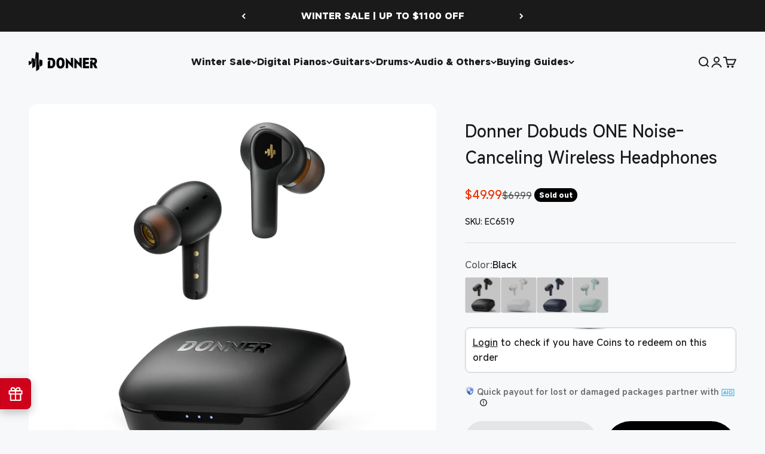

--- FILE ---
content_type: text/html; charset=utf-8
request_url: https://us.donnermusic.com/collections/home-audio/products/donner-dobuds-one-smart-earphone-headphone-headset-earbuds
body_size: 90750
content:
<!doctype html>

<html lang="en" dir="ltr">
  <head>
    <meta charset="utf-8">
    <meta
      name="viewport"
      content="width=device-width, initial-scale=1.0, height=device-height, minimum-scale=1.0, maximum-scale=1.0"
    >
    <meta name="theme-color" content="#f7f8fa">
    
      <meta name="facebook-domain-verification" content="6i13dgyleya0co88of3ebrnwo6fxxm">
<meta name="google-site-verification" content="08OpCd17fp28uh8EjyItrZtF24kBMx9zhZbYbcxgmqI">

<!-- Google Tag Manager -->
<script async crossorigin fetchpriority="high" src="/cdn/shopifycloud/importmap-polyfill/es-modules-shim.2.4.0.js"></script>
<script>(function(w,d,s,l,i){w[l]=w[l]||[];w[l].push({'gtm.start':
new Date().getTime(),event:'gtm.js'});var f=d.getElementsByTagName(s)[0],
j=d.createElement(s),dl=l!='dataLayer'?'&l='+l:'';j.async=true;j.src=
'https://www.googletagmanager.com/gtm.js?id='+i+dl;f.parentNode.insertBefore(j,f);
})(window,document,'script','dataLayer','GTM-M7DM6C2');</script>
<!-- End Google Tag Manager -->
    
    <title>
      DoBuds ONE Active Noise Canceling ANC True Wireless TWS Earbuds Donner
    </title><meta name="description" content="DoBuds ONE are true wireless earbuds with Bluetooth 5.2 technology and active noise cancellation (ENC) for clear calls and music. Enjoy up to 32 hours of playtime with these high-quality headphones. Learn more about their features and benefits."><link rel="canonical" href="https://us.donnermusic.com/products/donner-dobuds-one-smart-earphone-headphone-headset-earbuds"><link rel="shortcut icon" href="//us.donnermusic.com/cdn/shop/files/50x50.png?v=1634896720&width=96">
      <link rel="apple-touch-icon" href="//us.donnermusic.com/cdn/shop/files/50x50.png?v=1634896720&width=180"><link rel="preconnect" href="https://cdn.shopify.com">
    <link rel="preconnect" href="https://fonts.shopifycdn.com" crossorigin>
    <link rel="dns-prefetch" href="https://productreviews.shopifycdn.com">

    

    
<meta property="og:type" content="product">
  <meta property="og:title" content="Donner Dobuds ONE Noise-Canceling Wireless Headphones">
  <meta property="product:price:amount" content="49.99">
  <meta property="product:price:currency" content="USD">
  <meta property="product:availability" content="out of stock"><meta property="og:image" content="http://us.donnermusic.com/cdn/shop/files/6391ace427ade714b70fb966024ae804_e9eab721-13a8-47db-904c-f7c2960f30ff.jpg?v=1717056773&width=2048">
  <meta property="og:image:secure_url" content="https://us.donnermusic.com/cdn/shop/files/6391ace427ade714b70fb966024ae804_e9eab721-13a8-47db-904c-f7c2960f30ff.jpg?v=1717056773&width=2048">
  <meta property="og:image:width" content="1601">
  <meta property="og:image:height" content="1601"><meta property="og:description" content="DoBuds ONE are true wireless earbuds with Bluetooth 5.2 technology and active noise cancellation (ENC) for clear calls and music. Enjoy up to 32 hours of playtime with these high-quality headphones. Learn more about their features and benefits."><meta property="og:url" content="https://us.donnermusic.com/products/donner-dobuds-one-smart-earphone-headphone-headset-earbuds">
<meta property="og:site_name" content="Donner Music - US"><meta name="twitter:card" content="summary"><meta name="twitter:title" content="Donner Dobuds ONE Noise-Canceling Wireless Headphones">
  <meta name="twitter:description" content="ENC Call Noise Reduction Anti-noise construction on the outside of the earphones and the operation of an unique APP. ENC5 X EartipsBatteryWaterproof 32-Hour Battery Life Rapid charging Tech, Music all day.Digital Noise Cancelling Solution with User-Defined. ANC/Trans/Normal mode for any need. 5.2 Bluetooth Stable Connection With the new generation of Bluetooth chip, BT5.2 has lower power consumption, shorter delay and more stable connection. 70ms low-latency game mode ENC Call Noise Reduction Anti-noise construction on the outside of the earphones and the operation of an unique APP. ENC5 X EartipsBatteryWaterproof 32-Hour Battery Life Rapid charging Tech, Music all day.Digital Noise Cancelling Solution with User-Defined. ANC/Trans/Normal mode for any need. 5.2 Bluetooth Stable Connection With the new generation of Bluetooth chip, BT5.2 has lower power consumption, shorter delay and more stable connection. 70ms low-latency game mode ENC Call Noise Reduction Anti-noise construction"><meta name="twitter:image" content="https://us.donnermusic.com/cdn/shop/files/6391ace427ade714b70fb966024ae804_e9eab721-13a8-47db-904c-f7c2960f30ff.jpg?crop=center&height=1200&v=1717056773&width=1200">
  <meta name="twitter:image:alt" content="Donner Dobuds ONE Active Noise Canceling ANC True Wireless TWS Earbuds-Black##">
<script type="application/ld+json">
  {
    "@context": "https://schema.org",
    "@type": "BreadcrumbList",
    "itemListElement": [{
        "@type": "ListItem",
        "position": 1,
        "name": "Home",
        "item": "https://us.donnermusic.com"
      },{
            "@type": "ListItem",
            "position": 2,
            "name": "Home Audio",
            "item": "https://us.donnermusic.com/collections/home-audio"
          }, {
            "@type": "ListItem",
            "position": 3,
            "name": "Donner Dobuds ONE Noise-Canceling Wireless Headphones",
            "item": "https://us.donnermusic.com/products/donner-dobuds-one-smart-earphone-headphone-headset-earbuds"
          }]
  }
</script><style>/* Typography (heading) */
  @font-face {
  font-family: Barlow;
  font-weight: 700;
  font-style: normal;
  font-display: fallback;
  src: url("//us.donnermusic.com/cdn/fonts/barlow/barlow_n7.691d1d11f150e857dcbc1c10ef03d825bc378d81.woff2") format("woff2"),
       url("//us.donnermusic.com/cdn/fonts/barlow/barlow_n7.4fdbb1cb7da0e2c2f88492243ffa2b4f91924840.woff") format("woff");
}

@font-face {
  font-family: Barlow;
  font-weight: 700;
  font-style: italic;
  font-display: fallback;
  src: url("//us.donnermusic.com/cdn/fonts/barlow/barlow_i7.50e19d6cc2ba5146fa437a5a7443c76d5d730103.woff2") format("woff2"),
       url("//us.donnermusic.com/cdn/fonts/barlow/barlow_i7.47e9f98f1b094d912e6fd631cc3fe93d9f40964f.woff") format("woff");
}

/* Typography (body) */
  @font-face {
  font-family: Barlow;
  font-weight: 400;
  font-style: normal;
  font-display: fallback;
  src: url("//us.donnermusic.com/cdn/fonts/barlow/barlow_n4.038c60d7ea9ddb238b2f64ba6f463ba6c0b5e5ad.woff2") format("woff2"),
       url("//us.donnermusic.com/cdn/fonts/barlow/barlow_n4.074a9f2b990b38aec7d56c68211821e455b6d075.woff") format("woff");
}

@font-face {
  font-family: Barlow;
  font-weight: 400;
  font-style: italic;
  font-display: fallback;
  src: url("//us.donnermusic.com/cdn/fonts/barlow/barlow_i4.8c59b6445f83f078b3520bad98b24d859431b377.woff2") format("woff2"),
       url("//us.donnermusic.com/cdn/fonts/barlow/barlow_i4.bf7e6d69237bd02188410034976892368fd014c0.woff") format("woff");
}

@font-face {
  font-family: Barlow;
  font-weight: 700;
  font-style: normal;
  font-display: fallback;
  src: url("//us.donnermusic.com/cdn/fonts/barlow/barlow_n7.691d1d11f150e857dcbc1c10ef03d825bc378d81.woff2") format("woff2"),
       url("//us.donnermusic.com/cdn/fonts/barlow/barlow_n7.4fdbb1cb7da0e2c2f88492243ffa2b4f91924840.woff") format("woff");
}

@font-face {
  font-family: Barlow;
  font-weight: 700;
  font-style: italic;
  font-display: fallback;
  src: url("//us.donnermusic.com/cdn/fonts/barlow/barlow_i7.50e19d6cc2ba5146fa437a5a7443c76d5d730103.woff2") format("woff2"),
       url("//us.donnermusic.com/cdn/fonts/barlow/barlow_i7.47e9f98f1b094d912e6fd631cc3fe93d9f40964f.woff") format("woff");
}

@font-face {
    font-family: 'MiSans Latin VF';
    src: url('//us.donnermusic.com/cdn/shop/t/84/assets/MiSans%20Latin%20VF.ttf?v=148017571470080371371751075643');
    font-weight: 1 999;
  }
  :root {
    /**
     * ---------------------------------------------------------------------
     * SPACING VARIABLES
     *
     * We are using a spacing inspired from frameworks like Tailwind CSS.
     * ---------------------------------------------------------------------
     */
    --spacing-0-5: 0.125rem; /* 2px */
    --spacing-1: 0.25rem; /* 4px */
    --spacing-1-5: 0.375rem; /* 6px */
    --spacing-2: 0.5rem; /* 8px */
    --spacing-2-5: 0.625rem; /* 10px */
    --spacing-3: 0.75rem; /* 12px */
    --spacing-3-5: 0.875rem; /* 14px */
    --spacing-4: 1rem; /* 16px */
    --spacing-4-5: 1.125rem; /* 18px */
    --spacing-5: 1.25rem; /* 20px */
    --spacing-5-5: 1.375rem; /* 22px */
    --spacing-6: 1.5rem; /* 24px */
    --spacing-6-5: 1.625rem; /* 26px */
    --spacing-7: 1.75rem; /* 28px */
    --spacing-7-5: 1.875rem; /* 30px */
    --spacing-8: 2rem; /* 32px */
    --spacing-8-5: 2.125rem; /* 34px */
    --spacing-9: 2.25rem; /* 36px */
    --spacing-9-5: 2.375rem; /* 38px */
    --spacing-10: 2.5rem; /* 40px */
    --spacing-11: 2.75rem; /* 44px */
    --spacing-12: 3rem; /* 48px */
    --spacing-14: 3.5rem; /* 56px */
    --spacing-16: 4rem; /* 64px */
    --spacing-18: 4.5rem; /* 72px */
    --spacing-20: 5rem; /* 80px */
    --spacing-24: 6rem; /* 96px */
    --spacing-28: 7rem; /* 112px */
    --spacing-32: 8rem; /* 128px */
    --spacing-36: 9rem; /* 144px */
    --spacing-40: 10rem; /* 160px */
    --spacing-44: 11rem; /* 176px */
    --spacing-48: 12rem; /* 192px */
    --spacing-52: 13rem; /* 208px */
    --spacing-56: 14rem; /* 224px */
    --spacing-60: 15rem; /* 240px */
    --spacing-64: 16rem; /* 256px */
    --spacing-72: 18rem; /* 288px */
    --spacing-80: 20rem; /* 320px */
    --spacing-96: 24rem; /* 384px */

    /* Container */
    --container-max-width: 1600px;
    --container-narrow-max-width: 1350px;
    --container-gutter: var(--spacing-5);
    --section-outer-spacing-block: var(--spacing-12);
    --section-inner-max-spacing-block: var(--spacing-10);
    --section-inner-spacing-inline: var(--container-gutter);
    --section-stack-spacing-block: var(--spacing-8);

    /* Grid gutter */
    --grid-gutter: var(--spacing-5);

    /* Product list settings */
    --product-list-row-gap: var(--spacing-8);
    --product-list-column-gap: var(--grid-gutter);

    /* Form settings */
    --input-gap: var(--spacing-2);
    --input-height: 2.625rem;
    --input-padding-inline: var(--spacing-4);

    /* Other sizes */
    --sticky-area-height: calc(var(--sticky-announcement-bar-enabled, 0) * var(--announcement-bar-height, 0px) + var(--sticky-header-enabled, 0) * var(--header-height, 0px));

    /* RTL support */
    --transform-logical-flip: 1;
    --transform-origin-start: left;
    --transform-origin-end: right;

    /**
     * ---------------------------------------------------------------------
     * TYPOGRAPHY
     * ---------------------------------------------------------------------
     */

    /* Font properties */
    --heading-font-family: "MiSans Latin VF";
    
    --heading-font-weight: 600;
    --heading-font-style: normal;
    --heading-text-transform: normal;
    --heading-letter-spacing: -0.02em;
    --text-font-family: "MiSans Latin VF";
    
    --text-font-weight: 400;
    --text-font-style: normal;
    --text-letter-spacing: 0.0em;

    /* Font sizes */
    --text-h0: 3rem;
    --text-h1: 2.5rem;
    --text-h2: 2rem;
    --text-h3: 1.5rem;
    --text-h4: 1.375rem;
    --text-h5: 1.125rem;
    --text-h6: 1rem;
    --text-xs: 0.6875rem;
    --text-sm: 0.75rem;
    --text-base: 0.875rem;
    --text-lg: 1.125rem;

    /**
     * ---------------------------------------------------------------------
     * COLORS
     * ---------------------------------------------------------------------
     */

    /* Color settings */--accent: 26 26 26;
    --text-primary: 26 26 26;
    --background-primary: 247 248 250;
    --dialog-background: 255 255 255;
    --border-color: var(--text-color, var(--text-primary)) / 0.12;

    /* Button colors */
    --button-background-primary: 26 26 26;
    --button-text-primary: 255 255 255;
    --button-background-secondary: 240 196 23;
    --button-text-secondary: 26 26 26;

    /* Status colors */
    --success-background: 224 244 232;
    --success-text: 0 163 65;
    --warning-background: 255 246 233;
    --warning-text: 255 183 74;
    --error-background: 254 231 231;
    --error-text: 248 58 58;

    --price-size-pc: 20px;
    --dprice-size-pc: 16px;
    --price-size-m: 20px;
    --dprice-size-m: 16px;

    /* Product colors */
    --on-sale-text: 235 51 0;
    --on-sale-badge-background: 235 51 0;
    --on-sale-badge-text: 255 255 255;
    --sold-out-badge-background: 0 0 0;
    --sold-out-badge-text: 255 255 255;
    --primary-badge-background: 128 60 238;
    --primary-badge-text: 255 255 255;
    --star-color: 255 183 74;
    --product-card-background: 255 255 255;
    --product-card-text: 26 26 26;

    /* Header colors */
    --header-background: 247 248 250;
    --header-text: 26 26 26;

    /* Footer colors */
    --footer-background: 0 0 0;
    --footer-text: 255 255 255;

    /* Rounded variables (used for border radius) */
    --rounded-xs: 0.25rem;
    --rounded-sm: 0.375rem;
    --rounded: 0.75rem;
    --rounded-lg: 1.5rem;
    --rounded-full: 9999px;

    --rounded-button: 3.75rem;
    --rounded-input: 0.5rem;

    /* Box shadow */
    --shadow-sm: 0 2px 8px rgb(var(--text-primary) / 0.1);
    --shadow: 0 5px 15px rgb(var(--text-primary) / 0.1);
    --shadow-md: 0 5px 30px rgb(var(--text-primary) / 0.1);
    --shadow-block: 0px 18px 50px rgb(var(--text-primary) / 0.1);

    /**
     * ---------------------------------------------------------------------
     * OTHER
     * ---------------------------------------------------------------------
     */

    --stagger-products-reveal-opacity: 0;
    --cursor-close-svg-url: url(//us.donnermusic.com/cdn/shop/t/84/assets/cursor-close.svg?v=147174565022153725511751074784);
    --cursor-zoom-in-svg-url: url(//us.donnermusic.com/cdn/shop/t/84/assets/cursor-zoom-in.svg?v=154953035094101115921751074784);
    --cursor-zoom-out-svg-url: url(//us.donnermusic.com/cdn/shop/t/84/assets/cursor-zoom-out.svg?v=16155520337305705181751074784);
    --checkmark-svg-url: url(//us.donnermusic.com/cdn/shop/t/84/assets/checkmark.svg?v=77552481021870063511751074784);
  }

  [dir="rtl"]:root {
    /* RTL support */
    --transform-logical-flip: -1;
    --transform-origin-start: right;
    --transform-origin-end: left;
  }

  @media screen and (min-width: 700px) {
    :root {
      /* Typography (font size) */
      --text-h0: 4rem;
      --text-h1: 3rem;
      --text-h2: 2.5rem;
      --text-h3: 2rem;
      --text-h4: 1.625rem;
      --text-h5: 1.25rem;
      --text-h6: 1.125rem;

      --text-xs: 0.75rem;
      --text-sm: 0.875rem;
      --text-base: 1.0rem;
      --text-lg: 1.25rem;

      /* Spacing */
      --container-gutter: 2rem;
      --section-outer-spacing-block: var(--spacing-16);
      --section-inner-max-spacing-block: var(--spacing-12);
      --section-inner-spacing-inline: var(--spacing-12);
      --section-stack-spacing-block: var(--spacing-12);

      /* Grid gutter */
      --grid-gutter: var(--spacing-6);

      /* Product list settings */
      --product-list-row-gap: var(--spacing-12);

      /* Form settings */
      --input-gap: 1rem;
      --input-height: 3.125rem;
      --input-padding-inline: var(--spacing-5);
    }
  }

  @media screen and (min-width: 1000px) {
    :root {
      /* Spacing settings */
      --container-gutter: var(--spacing-12);
      --section-outer-spacing-block: var(--spacing-18);
      --section-inner-max-spacing-block: var(--spacing-16);
      --section-inner-spacing-inline: var(--spacing-16);
      --section-stack-spacing-block: var(--spacing-12);
    }
  }

  @media screen and (min-width: 1150px) {
    :root {
      /* Spacing settings */
      --container-gutter: var(--spacing-12);
      --section-outer-spacing-block: var(--spacing-20);
      --section-inner-max-spacing-block: var(--spacing-16);
      --section-inner-spacing-inline: var(--spacing-16);
      --section-stack-spacing-block: var(--spacing-12);
    }
  }

  @media screen and (min-width: 1400px) {
    :root {
      /* Typography (font size) */
      --text-h0: 5rem;
      --text-h1: 3.75rem;
      --text-h2: 3rem;
      --text-h3: 2.25rem;
      --text-h4: 2rem;
      --text-h5: 1.5rem;
      --text-h6: 1.25rem;

      --section-outer-spacing-block: var(--spacing-24);
      --section-inner-max-spacing-block: var(--spacing-18);
      --section-inner-spacing-inline: var(--spacing-18);
    }
  }

  @media screen and (min-width: 1600px) {
    :root {
      --section-outer-spacing-block: var(--spacing-24);
      --section-inner-max-spacing-block: var(--spacing-20);
      --section-inner-spacing-inline: var(--spacing-20);
    }
  }

  /**
   * ---------------------------------------------------------------------
   * LIQUID DEPENDANT CSS
   *
   * Our main CSS is Liquid free, but some very specific features depend on
   * theme settings, so we have them here
   * ---------------------------------------------------------------------
   */@media screen and (pointer: fine) {
        .button:not([disabled]):hover, .btn:not([disabled]):hover, .shopify-payment-button__button--unbranded:not([disabled]):hover {
          --button-background-opacity: 0.85;
        }

        .button--subdued:not([disabled]):hover {
          --button-background: var(--text-color) / .05 !important;
        }
      }</style>
<script>
  // This allows to expose several variables to the global scope, to be used in scripts
  window.themeVariables = {
    settings: {
      showPageTransition: null,
      staggerProductsApparition: true,
      reduceDrawerAnimation: false,
      reduceMenuAnimation: false,
      headingApparition: "split_fade",
      pageType: "product",
      moneyFormat: "\u003cspan class=money\u003e${{amount}}\u003c\/span\u003e",
      moneyWithCurrencyFormat: "\u003cspan class=money\u003e${{amount}} USD\u003c\/span\u003e",
      currencyCodeEnabled: false,
      cartType: "popover",
      showDiscount: true,
      discountMode: "percentage",
      pageBackground: "#f7f8fa",
      textColor: "#1a1a1a"
    },

    strings: {
      accessibilityClose: "Close",
      accessibilityNext: "Next",
      accessibilityPrevious: "Previous",
      closeGallery: "Close gallery",
      zoomGallery: "Zoom",
      errorGallery: "Image cannot be loaded",
      searchNoResults: "No results could be found.",
      addOrderNote: "Add order note",
      editOrderNote: "Edit order note",
      shippingEstimatorNoResults: "Sorry, we do not ship to your address.",
      shippingEstimatorOneResult: "There is one shipping rate for your address:",
      shippingEstimatorMultipleResults: "There are several shipping rates for your address:",
      shippingEstimatorError: "One or more error occurred while retrieving shipping rates:"
    },

    breakpoints: {
      'sm': 'screen and (min-width: 700px)',
      'md': 'screen and (min-width: 1000px)',
      'lg': 'screen and (min-width: 1150px)',
      'xl': 'screen and (min-width: 1400px)',

      'sm-max': 'screen and (max-width: 699px)',
      'md-max': 'screen and (max-width: 999px)',
      'lg-max': 'screen and (max-width: 1149px)',
      'xl-max': 'screen and (max-width: 1399px)'
    }
  };

  // For detecting native share
  document.documentElement.classList.add(`native-share--${navigator.share ? 'enabled' : 'disabled'}`);// We save the product ID in local storage to be eventually used for recently viewed section
    try {
      const recentlyViewedProducts = new Set(JSON.parse(localStorage.getItem('theme:recently-viewed-products') || '[]'));

      recentlyViewedProducts.delete(7738100056312); // Delete first to re-move the product
      recentlyViewedProducts.add(7738100056312);

      localStorage.setItem('theme:recently-viewed-products', JSON.stringify(Array.from(recentlyViewedProducts.values()).reverse()));
    } catch (e) {
      // Safari in private mode does not allow setting item, we silently fail
    }</script><script>
      if (!(HTMLScriptElement.supports && HTMLScriptElement.supports('importmap'))) {
        const importMapPolyfill = document.createElement('script');
        importMapPolyfill.async = true;
        importMapPolyfill.src = "//us.donnermusic.com/cdn/shop/t/84/assets/es-module-shims.min.js?v=54064861605372301331751075642";

        document.head.appendChild(importMapPolyfill);
      }
    </script>

    <script type="importmap">{
        "imports": {
          "vendor": "//us.donnermusic.com/cdn/shop/t/84/assets/vendor.min.js?v=57795131039271286711751075650",
          "theme": "//us.donnermusic.com/cdn/shop/t/84/assets/theme.js?v=116465516524661050131756536139",
          "photoswipe": "//us.donnermusic.com/cdn/shop/t/84/assets/photoswipe.min.js?v=13374349288281597431751074784"
        }
      }
    </script>

    <script type="module" src="//us.donnermusic.com/cdn/shop/t/84/assets/vendor.min.js?v=57795131039271286711751075650"></script>
    <script type="module" src="//us.donnermusic.com/cdn/shop/t/84/assets/theme.js?v=116465516524661050131756536139"></script>
    <script src="//us.donnermusic.com/cdn/shop/t/84/assets/sc.js?v=164402584789450663591751075648" defer></script>
    <script charset="UTF-8" type="module">
      window.Rantion = {
          shopName: "Donner Music - US",
          url: "https:\/\/us.donnermusic.com",
          currency: "USD",
          sc_currency_country: "USD",
          country: "US",
          paypal_client_id: "Ac3_MNtj4AWMsVgJ7AziH-2tImuFLgjwt_Z2S02hRYNGzSSWSb0vJzJ_DbwUjwXqU1249p3NHPP3fqKG",
      }
      import {  init } from "//us.donnermusic.com/cdn/shop/t/84/assets/rantion-pixel.js?v=18589731723201540721767775678";
      
        const data = null
      
      init(data)
    </script>
    
    <script>window.performance && window.performance.mark && window.performance.mark('shopify.content_for_header.start');</script><meta id="shopify-digital-wallet" name="shopify-digital-wallet" content="/13849629/digital_wallets/dialog">
<meta name="shopify-checkout-api-token" content="5a87908940e2ec82e00c52949c05fce5">
<meta id="in-context-paypal-metadata" data-shop-id="13849629" data-venmo-supported="false" data-environment="production" data-locale="en_US" data-paypal-v4="true" data-currency="USD">
<link rel="alternate" type="application/json+oembed" href="https://us.donnermusic.com/products/donner-dobuds-one-smart-earphone-headphone-headset-earbuds.oembed">
<script async="async" src="/checkouts/internal/preloads.js?locale=en-US"></script>
<script id="shopify-features" type="application/json">{"accessToken":"5a87908940e2ec82e00c52949c05fce5","betas":["rich-media-storefront-analytics"],"domain":"us.donnermusic.com","predictiveSearch":true,"shopId":13849629,"locale":"en"}</script>
<script>var Shopify = Shopify || {};
Shopify.shop = "donnerdeal.myshopify.com";
Shopify.locale = "en";
Shopify.currency = {"active":"USD","rate":"1.0"};
Shopify.country = "US";
Shopify.theme = {"name":"Impact-rantion-p","id":151967432952,"schema_name":"Impact","schema_version":"6.6.0","theme_store_id":1190,"role":"main"};
Shopify.theme.handle = "null";
Shopify.theme.style = {"id":null,"handle":null};
Shopify.cdnHost = "us.donnermusic.com/cdn";
Shopify.routes = Shopify.routes || {};
Shopify.routes.root = "/";</script>
<script type="module">!function(o){(o.Shopify=o.Shopify||{}).modules=!0}(window);</script>
<script>!function(o){function n(){var o=[];function n(){o.push(Array.prototype.slice.apply(arguments))}return n.q=o,n}var t=o.Shopify=o.Shopify||{};t.loadFeatures=n(),t.autoloadFeatures=n()}(window);</script>
<script id="shop-js-analytics" type="application/json">{"pageType":"product"}</script>
<script defer="defer" async type="module" src="//us.donnermusic.com/cdn/shopifycloud/shop-js/modules/v2/client.init-shop-cart-sync_BdyHc3Nr.en.esm.js"></script>
<script defer="defer" async type="module" src="//us.donnermusic.com/cdn/shopifycloud/shop-js/modules/v2/chunk.common_Daul8nwZ.esm.js"></script>
<script type="module">
  await import("//us.donnermusic.com/cdn/shopifycloud/shop-js/modules/v2/client.init-shop-cart-sync_BdyHc3Nr.en.esm.js");
await import("//us.donnermusic.com/cdn/shopifycloud/shop-js/modules/v2/chunk.common_Daul8nwZ.esm.js");

  window.Shopify.SignInWithShop?.initShopCartSync?.({"fedCMEnabled":true,"windoidEnabled":true});

</script>
<script>(function() {
  var isLoaded = false;
  function asyncLoad() {
    if (isLoaded) return;
    isLoaded = true;
    var urls = ["https:\/\/loox.io\/widget\/Ek-G9jEStL\/loox.1554795633475.js?shop=donnerdeal.myshopify.com","https:\/\/aivalabs.com\/cta\/?identity=RPoktC7lGOvVOK3zzciPl.xEQn\/lUe58ECuhCMAS4wftzdE4Vxage\u0026shop=donnerdeal.myshopify.com","https:\/\/d39va5bdt61idd.cloudfront.net\/carttrack.js?id=1292\u0026shop=donnerdeal.myshopify.com","https:\/\/d39va5bdt61idd.cloudfront.net\/cartAnimate.js?id=lywljpfz\u0026shop=donnerdeal.myshopify.com","https:\/\/s3.eu-west-1.amazonaws.com\/production-klarna-il-shopify-osm\/7bec47374bc1cb6b6338dfd4d69e7bffd4f4b70b\/donnerdeal.myshopify.com-1752480501995.js?shop=donnerdeal.myshopify.com","https:\/\/dr4qe3ddw9y32.cloudfront.net\/awin-shopify-integration-code.js?aid=67370\u0026v=shopifyApp_5.2.3\u0026ts=1756436468944\u0026shop=donnerdeal.myshopify.com"];
    for (var i = 0; i < urls.length; i++) {
      var s = document.createElement('script');
      s.type = 'text/javascript';
      s.async = true;
      s.src = urls[i];
      var x = document.getElementsByTagName('script')[0];
      x.parentNode.insertBefore(s, x);
    }
  };
  if(window.attachEvent) {
    window.attachEvent('onload', asyncLoad);
  } else {
    window.addEventListener('load', asyncLoad, false);
  }
})();</script>
<script id="__st">var __st={"a":13849629,"offset":28800,"reqid":"7ce78df6-b6d7-4223-9f85-295abc412b1d-1768943463","pageurl":"us.donnermusic.com\/collections\/home-audio\/products\/donner-dobuds-one-smart-earphone-headphone-headset-earbuds","u":"af1ab2465024","p":"product","rtyp":"product","rid":7738100056312};</script>
<script>window.ShopifyPaypalV4VisibilityTracking = true;</script>
<script id="captcha-bootstrap">!function(){'use strict';const t='contact',e='account',n='new_comment',o=[[t,t],['blogs',n],['comments',n],[t,'customer']],c=[[e,'customer_login'],[e,'guest_login'],[e,'recover_customer_password'],[e,'create_customer']],r=t=>t.map((([t,e])=>`form[action*='/${t}']:not([data-nocaptcha='true']) input[name='form_type'][value='${e}']`)).join(','),a=t=>()=>t?[...document.querySelectorAll(t)].map((t=>t.form)):[];function s(){const t=[...o],e=r(t);return a(e)}const i='password',u='form_key',d=['recaptcha-v3-token','g-recaptcha-response','h-captcha-response',i],f=()=>{try{return window.sessionStorage}catch{return}},m='__shopify_v',_=t=>t.elements[u];function p(t,e,n=!1){try{const o=window.sessionStorage,c=JSON.parse(o.getItem(e)),{data:r}=function(t){const{data:e,action:n}=t;return t[m]||n?{data:e,action:n}:{data:t,action:n}}(c);for(const[e,n]of Object.entries(r))t.elements[e]&&(t.elements[e].value=n);n&&o.removeItem(e)}catch(o){console.error('form repopulation failed',{error:o})}}const l='form_type',E='cptcha';function T(t){t.dataset[E]=!0}const w=window,h=w.document,L='Shopify',v='ce_forms',y='captcha';let A=!1;((t,e)=>{const n=(g='f06e6c50-85a8-45c8-87d0-21a2b65856fe',I='https://cdn.shopify.com/shopifycloud/storefront-forms-hcaptcha/ce_storefront_forms_captcha_hcaptcha.v1.5.2.iife.js',D={infoText:'Protected by hCaptcha',privacyText:'Privacy',termsText:'Terms'},(t,e,n)=>{const o=w[L][v],c=o.bindForm;if(c)return c(t,g,e,D).then(n);var r;o.q.push([[t,g,e,D],n]),r=I,A||(h.body.append(Object.assign(h.createElement('script'),{id:'captcha-provider',async:!0,src:r})),A=!0)});var g,I,D;w[L]=w[L]||{},w[L][v]=w[L][v]||{},w[L][v].q=[],w[L][y]=w[L][y]||{},w[L][y].protect=function(t,e){n(t,void 0,e),T(t)},Object.freeze(w[L][y]),function(t,e,n,w,h,L){const[v,y,A,g]=function(t,e,n){const i=e?o:[],u=t?c:[],d=[...i,...u],f=r(d),m=r(i),_=r(d.filter((([t,e])=>n.includes(e))));return[a(f),a(m),a(_),s()]}(w,h,L),I=t=>{const e=t.target;return e instanceof HTMLFormElement?e:e&&e.form},D=t=>v().includes(t);t.addEventListener('submit',(t=>{const e=I(t);if(!e)return;const n=D(e)&&!e.dataset.hcaptchaBound&&!e.dataset.recaptchaBound,o=_(e),c=g().includes(e)&&(!o||!o.value);(n||c)&&t.preventDefault(),c&&!n&&(function(t){try{if(!f())return;!function(t){const e=f();if(!e)return;const n=_(t);if(!n)return;const o=n.value;o&&e.removeItem(o)}(t);const e=Array.from(Array(32),(()=>Math.random().toString(36)[2])).join('');!function(t,e){_(t)||t.append(Object.assign(document.createElement('input'),{type:'hidden',name:u})),t.elements[u].value=e}(t,e),function(t,e){const n=f();if(!n)return;const o=[...t.querySelectorAll(`input[type='${i}']`)].map((({name:t})=>t)),c=[...d,...o],r={};for(const[a,s]of new FormData(t).entries())c.includes(a)||(r[a]=s);n.setItem(e,JSON.stringify({[m]:1,action:t.action,data:r}))}(t,e)}catch(e){console.error('failed to persist form',e)}}(e),e.submit())}));const S=(t,e)=>{t&&!t.dataset[E]&&(n(t,e.some((e=>e===t))),T(t))};for(const o of['focusin','change'])t.addEventListener(o,(t=>{const e=I(t);D(e)&&S(e,y())}));const B=e.get('form_key'),M=e.get(l),P=B&&M;t.addEventListener('DOMContentLoaded',(()=>{const t=y();if(P)for(const e of t)e.elements[l].value===M&&p(e,B);[...new Set([...A(),...v().filter((t=>'true'===t.dataset.shopifyCaptcha))])].forEach((e=>S(e,t)))}))}(h,new URLSearchParams(w.location.search),n,t,e,['guest_login'])})(!0,!0)}();</script>
<script integrity="sha256-4kQ18oKyAcykRKYeNunJcIwy7WH5gtpwJnB7kiuLZ1E=" data-source-attribution="shopify.loadfeatures" defer="defer" src="//us.donnermusic.com/cdn/shopifycloud/storefront/assets/storefront/load_feature-a0a9edcb.js" crossorigin="anonymous"></script>
<script data-source-attribution="shopify.dynamic_checkout.dynamic.init">var Shopify=Shopify||{};Shopify.PaymentButton=Shopify.PaymentButton||{isStorefrontPortableWallets:!0,init:function(){window.Shopify.PaymentButton.init=function(){};var t=document.createElement("script");t.src="https://us.donnermusic.com/cdn/shopifycloud/portable-wallets/latest/portable-wallets.en.js",t.type="module",document.head.appendChild(t)}};
</script>
<script data-source-attribution="shopify.dynamic_checkout.buyer_consent">
  function portableWalletsHideBuyerConsent(e){var t=document.getElementById("shopify-buyer-consent"),n=document.getElementById("shopify-subscription-policy-button");t&&n&&(t.classList.add("hidden"),t.setAttribute("aria-hidden","true"),n.removeEventListener("click",e))}function portableWalletsShowBuyerConsent(e){var t=document.getElementById("shopify-buyer-consent"),n=document.getElementById("shopify-subscription-policy-button");t&&n&&(t.classList.remove("hidden"),t.removeAttribute("aria-hidden"),n.addEventListener("click",e))}window.Shopify?.PaymentButton&&(window.Shopify.PaymentButton.hideBuyerConsent=portableWalletsHideBuyerConsent,window.Shopify.PaymentButton.showBuyerConsent=portableWalletsShowBuyerConsent);
</script>
<script>
  function portableWalletsCleanup(e){e&&e.src&&console.error("Failed to load portable wallets script "+e.src);var t=document.querySelectorAll("shopify-accelerated-checkout .shopify-payment-button__skeleton, shopify-accelerated-checkout-cart .wallet-cart-button__skeleton"),e=document.getElementById("shopify-buyer-consent");for(let e=0;e<t.length;e++)t[e].remove();e&&e.remove()}function portableWalletsNotLoadedAsModule(e){e instanceof ErrorEvent&&"string"==typeof e.message&&e.message.includes("import.meta")&&"string"==typeof e.filename&&e.filename.includes("portable-wallets")&&(window.removeEventListener("error",portableWalletsNotLoadedAsModule),window.Shopify.PaymentButton.failedToLoad=e,"loading"===document.readyState?document.addEventListener("DOMContentLoaded",window.Shopify.PaymentButton.init):window.Shopify.PaymentButton.init())}window.addEventListener("error",portableWalletsNotLoadedAsModule);
</script>

<script type="module" src="https://us.donnermusic.com/cdn/shopifycloud/portable-wallets/latest/portable-wallets.en.js" onError="portableWalletsCleanup(this)" crossorigin="anonymous"></script>
<script nomodule>
  document.addEventListener("DOMContentLoaded", portableWalletsCleanup);
</script>

<link id="shopify-accelerated-checkout-styles" rel="stylesheet" media="screen" href="https://us.donnermusic.com/cdn/shopifycloud/portable-wallets/latest/accelerated-checkout-backwards-compat.css" crossorigin="anonymous">
<style id="shopify-accelerated-checkout-cart">
        #shopify-buyer-consent {
  margin-top: 1em;
  display: inline-block;
  width: 100%;
}

#shopify-buyer-consent.hidden {
  display: none;
}

#shopify-subscription-policy-button {
  background: none;
  border: none;
  padding: 0;
  text-decoration: underline;
  font-size: inherit;
  cursor: pointer;
}

#shopify-subscription-policy-button::before {
  box-shadow: none;
}

      </style>

<script>window.performance && window.performance.mark && window.performance.mark('shopify.content_for_header.end');</script>
<link href="//us.donnermusic.com/cdn/shop/t/84/assets/theme.css?v=4991597347393049331759040037" rel="stylesheet" type="text/css" media="all" /><link href="//us.donnermusic.com/cdn/shop/t/84/assets/rantion.css?v=110421135713281725821765187102" rel="stylesheet" type="text/css" media="all" /><link href="//us.donnermusic.com/cdn/shop/t/84/assets/rantion-products.css?v=29272620700802649191766997861" rel="stylesheet" type="text/css" media="all" /><script src="//us.donnermusic.com/cdn/shop/t/84/assets/jquery.js?v=61395414644828968241751075643" type="text/javascript"></script><script
          async
          src="https://www.paypal.com/sdk/js?client-id=Ac3_MNtj4AWMsVgJ7AziH-2tImuFLgjwt_Z2S02hRYNGzSSWSb0vJzJ_DbwUjwXqU1249p3NHPP3fqKG&currency=USD&components=messages,buttons"
        ></script><!-- BEGIN app block: shopify://apps/cartsee-email-marketing-sms/blocks/onsite-javascript/3cb8722a-4436-4e4c-88af-b33e3fe7857a -->


<script type="text/javascript" defer="defer" src="https://d39va5bdt61idd.cloudfront.net/carttrack.js?id=1292"></script>





<script type="text/javascript" defer="defer" src="https://d39va5bdt61idd.cloudfront.net/cartAnimate.js?id=lywljpfz"></script>




<!-- END app block --><!-- BEGIN app block: shopify://apps/xcotton-post-purchase-guard/blocks/insurance/6531bb8b-340c-42d4-b5da-1734c7a2c524 -->
<link rel="preconnect" href="https://seller.xcottons.com">
<link rel="dns-prefetch" href="https://seller.xcottons.com">
<link rel="preconnect" href="https://sslstaticus.xcottons.com">
<link rel="dns-prefetch" href="https://sslstaticus.xcottons.com">
<script q="true">
!function(){"use strict";function n(n,t){var o=document.createElement("script");o.src=n,o.type="text/javascript","function"==typeof t&&(o.onload=t),o.async=!0,document.head.appendChild(o)}var t="donnerdeal.myshopify.com";window.currentShopifyDomain=t;window.__xcotton_url__={baseUrl:"https://seller.xcottons.com",authPath:"/go/packageOpenApiWeb/plugins/calcFunc",staticUrl:"https://sslstaticus.xcottons.com",staticPath:"/shopify-plugins/xmh-idc/",currentShopifyDomain:t},window.__xcotton_init_d__={cdn_version:"",cdn_version_name:'',cdn_version_debug:"",cdn_version_debug_name:'',use_jquery:"true"};var o=function(n,t){t=t||location.href;var o=new RegExp("(\\?|#|&)"+n+"=([^&#]*)(&|#|$)"),_=t.match(o);return decodeURIComponent(_?_[2]:"")}("__xmh_debug__"),_=window,c=_.__xcotton_url__,e=c.baseUrl,a=c.authPath,i=c.staticUrl,r=c.staticPath,s=c.currentShopifyDomain,u=_.__xcotton_init_d__.use_jquery;n("".concat(e).concat(a,"?shopDomain=").concat(s,"&__xmh_debug__=").concat(o),function(){if(_.__xcotton_auth__&&(_.__xcotton_auth__.isOpenForSP||_.__xcotton_auth__.isOpenForPP)&&_.__xcotton_cdnVersion__){var t="".concat(i).concat(r,"xcotton.v").concat(String(_.__xcotton_cdnVersion__).replace(/\./g,"-"),".").concat(s,".js");"true"===u&&"undefined"==typeof jQuery?n("https://cdn.shopify.com/extensions/019b6eb2-8e40-795b-b137-1eaa5943f01e/post-purchase-protection-118/assets/selector.js",function(){n(t)}):n(t)}})}();
</script><!-- END app block --><!-- BEGIN app block: shopify://apps/pagefly-page-builder/blocks/app-embed/83e179f7-59a0-4589-8c66-c0dddf959200 -->

<!-- BEGIN app snippet: pagefly-cro-ab-testing-main -->







<script>
  ;(function () {
    const url = new URL(window.location)
    const viewParam = url.searchParams.get('view')
    if (viewParam && viewParam.includes('variant-pf-')) {
      url.searchParams.set('pf_v', viewParam)
      url.searchParams.delete('view')
      window.history.replaceState({}, '', url)
    }
  })()
</script>



<script type='module'>
  
  window.PAGEFLY_CRO = window.PAGEFLY_CRO || {}

  window.PAGEFLY_CRO['data_debug'] = {
    original_template_suffix: "all_products",
    allow_ab_test: false,
    ab_test_start_time: 0,
    ab_test_end_time: 0,
    today_date_time: 1768943464000,
  }
  window.PAGEFLY_CRO['GA4'] = { enabled: false}
</script>

<!-- END app snippet -->








  <script src='https://cdn.shopify.com/extensions/019bb4f9-aed6-78a3-be91-e9d44663e6bf/pagefly-page-builder-215/assets/pagefly-helper.js' defer='defer'></script>

  <script src='https://cdn.shopify.com/extensions/019bb4f9-aed6-78a3-be91-e9d44663e6bf/pagefly-page-builder-215/assets/pagefly-general-helper.js' defer='defer'></script>

  <script src='https://cdn.shopify.com/extensions/019bb4f9-aed6-78a3-be91-e9d44663e6bf/pagefly-page-builder-215/assets/pagefly-snap-slider.js' defer='defer'></script>

  <script src='https://cdn.shopify.com/extensions/019bb4f9-aed6-78a3-be91-e9d44663e6bf/pagefly-page-builder-215/assets/pagefly-slideshow-v3.js' defer='defer'></script>

  <script src='https://cdn.shopify.com/extensions/019bb4f9-aed6-78a3-be91-e9d44663e6bf/pagefly-page-builder-215/assets/pagefly-slideshow-v4.js' defer='defer'></script>

  <script src='https://cdn.shopify.com/extensions/019bb4f9-aed6-78a3-be91-e9d44663e6bf/pagefly-page-builder-215/assets/pagefly-glider.js' defer='defer'></script>

  <script src='https://cdn.shopify.com/extensions/019bb4f9-aed6-78a3-be91-e9d44663e6bf/pagefly-page-builder-215/assets/pagefly-slideshow-v1-v2.js' defer='defer'></script>

  <script src='https://cdn.shopify.com/extensions/019bb4f9-aed6-78a3-be91-e9d44663e6bf/pagefly-page-builder-215/assets/pagefly-product-media.js' defer='defer'></script>

  <script src='https://cdn.shopify.com/extensions/019bb4f9-aed6-78a3-be91-e9d44663e6bf/pagefly-page-builder-215/assets/pagefly-product.js' defer='defer'></script>


<script id='pagefly-helper-data' type='application/json'>
  {
    "page_optimization": {
      "assets_prefetching": false
    },
    "elements_asset_mapper": {
      "Accordion": "https://cdn.shopify.com/extensions/019bb4f9-aed6-78a3-be91-e9d44663e6bf/pagefly-page-builder-215/assets/pagefly-accordion.js",
      "Accordion3": "https://cdn.shopify.com/extensions/019bb4f9-aed6-78a3-be91-e9d44663e6bf/pagefly-page-builder-215/assets/pagefly-accordion3.js",
      "CountDown": "https://cdn.shopify.com/extensions/019bb4f9-aed6-78a3-be91-e9d44663e6bf/pagefly-page-builder-215/assets/pagefly-countdown.js",
      "GMap1": "https://cdn.shopify.com/extensions/019bb4f9-aed6-78a3-be91-e9d44663e6bf/pagefly-page-builder-215/assets/pagefly-gmap.js",
      "GMap2": "https://cdn.shopify.com/extensions/019bb4f9-aed6-78a3-be91-e9d44663e6bf/pagefly-page-builder-215/assets/pagefly-gmap.js",
      "GMapBasicV2": "https://cdn.shopify.com/extensions/019bb4f9-aed6-78a3-be91-e9d44663e6bf/pagefly-page-builder-215/assets/pagefly-gmap.js",
      "GMapAdvancedV2": "https://cdn.shopify.com/extensions/019bb4f9-aed6-78a3-be91-e9d44663e6bf/pagefly-page-builder-215/assets/pagefly-gmap.js",
      "HTML.Video": "https://cdn.shopify.com/extensions/019bb4f9-aed6-78a3-be91-e9d44663e6bf/pagefly-page-builder-215/assets/pagefly-htmlvideo.js",
      "HTML.Video2": "https://cdn.shopify.com/extensions/019bb4f9-aed6-78a3-be91-e9d44663e6bf/pagefly-page-builder-215/assets/pagefly-htmlvideo2.js",
      "HTML.Video3": "https://cdn.shopify.com/extensions/019bb4f9-aed6-78a3-be91-e9d44663e6bf/pagefly-page-builder-215/assets/pagefly-htmlvideo2.js",
      "BackgroundVideo": "https://cdn.shopify.com/extensions/019bb4f9-aed6-78a3-be91-e9d44663e6bf/pagefly-page-builder-215/assets/pagefly-htmlvideo2.js",
      "Instagram": "https://cdn.shopify.com/extensions/019bb4f9-aed6-78a3-be91-e9d44663e6bf/pagefly-page-builder-215/assets/pagefly-instagram.js",
      "Instagram2": "https://cdn.shopify.com/extensions/019bb4f9-aed6-78a3-be91-e9d44663e6bf/pagefly-page-builder-215/assets/pagefly-instagram.js",
      "Insta3": "https://cdn.shopify.com/extensions/019bb4f9-aed6-78a3-be91-e9d44663e6bf/pagefly-page-builder-215/assets/pagefly-instagram3.js",
      "Tabs": "https://cdn.shopify.com/extensions/019bb4f9-aed6-78a3-be91-e9d44663e6bf/pagefly-page-builder-215/assets/pagefly-tab.js",
      "Tabs3": "https://cdn.shopify.com/extensions/019bb4f9-aed6-78a3-be91-e9d44663e6bf/pagefly-page-builder-215/assets/pagefly-tab3.js",
      "ProductBox": "https://cdn.shopify.com/extensions/019bb4f9-aed6-78a3-be91-e9d44663e6bf/pagefly-page-builder-215/assets/pagefly-cart.js",
      "FBPageBox2": "https://cdn.shopify.com/extensions/019bb4f9-aed6-78a3-be91-e9d44663e6bf/pagefly-page-builder-215/assets/pagefly-facebook.js",
      "FBLikeButton2": "https://cdn.shopify.com/extensions/019bb4f9-aed6-78a3-be91-e9d44663e6bf/pagefly-page-builder-215/assets/pagefly-facebook.js",
      "TwitterFeed2": "https://cdn.shopify.com/extensions/019bb4f9-aed6-78a3-be91-e9d44663e6bf/pagefly-page-builder-215/assets/pagefly-twitter.js",
      "Paragraph4": "https://cdn.shopify.com/extensions/019bb4f9-aed6-78a3-be91-e9d44663e6bf/pagefly-page-builder-215/assets/pagefly-paragraph4.js",

      "AliReviews": "https://cdn.shopify.com/extensions/019bb4f9-aed6-78a3-be91-e9d44663e6bf/pagefly-page-builder-215/assets/pagefly-3rd-elements.js",
      "BackInStock": "https://cdn.shopify.com/extensions/019bb4f9-aed6-78a3-be91-e9d44663e6bf/pagefly-page-builder-215/assets/pagefly-3rd-elements.js",
      "GloboBackInStock": "https://cdn.shopify.com/extensions/019bb4f9-aed6-78a3-be91-e9d44663e6bf/pagefly-page-builder-215/assets/pagefly-3rd-elements.js",
      "GrowaveWishlist": "https://cdn.shopify.com/extensions/019bb4f9-aed6-78a3-be91-e9d44663e6bf/pagefly-page-builder-215/assets/pagefly-3rd-elements.js",
      "InfiniteOptionsShopPad": "https://cdn.shopify.com/extensions/019bb4f9-aed6-78a3-be91-e9d44663e6bf/pagefly-page-builder-215/assets/pagefly-3rd-elements.js",
      "InkybayProductPersonalizer": "https://cdn.shopify.com/extensions/019bb4f9-aed6-78a3-be91-e9d44663e6bf/pagefly-page-builder-215/assets/pagefly-3rd-elements.js",
      "LimeSpot": "https://cdn.shopify.com/extensions/019bb4f9-aed6-78a3-be91-e9d44663e6bf/pagefly-page-builder-215/assets/pagefly-3rd-elements.js",
      "Loox": "https://cdn.shopify.com/extensions/019bb4f9-aed6-78a3-be91-e9d44663e6bf/pagefly-page-builder-215/assets/pagefly-3rd-elements.js",
      "Opinew": "https://cdn.shopify.com/extensions/019bb4f9-aed6-78a3-be91-e9d44663e6bf/pagefly-page-builder-215/assets/pagefly-3rd-elements.js",
      "Powr": "https://cdn.shopify.com/extensions/019bb4f9-aed6-78a3-be91-e9d44663e6bf/pagefly-page-builder-215/assets/pagefly-3rd-elements.js",
      "ProductReviews": "https://cdn.shopify.com/extensions/019bb4f9-aed6-78a3-be91-e9d44663e6bf/pagefly-page-builder-215/assets/pagefly-3rd-elements.js",
      "PushOwl": "https://cdn.shopify.com/extensions/019bb4f9-aed6-78a3-be91-e9d44663e6bf/pagefly-page-builder-215/assets/pagefly-3rd-elements.js",
      "ReCharge": "https://cdn.shopify.com/extensions/019bb4f9-aed6-78a3-be91-e9d44663e6bf/pagefly-page-builder-215/assets/pagefly-3rd-elements.js",
      "Rivyo": "https://cdn.shopify.com/extensions/019bb4f9-aed6-78a3-be91-e9d44663e6bf/pagefly-page-builder-215/assets/pagefly-3rd-elements.js",
      "TrackingMore": "https://cdn.shopify.com/extensions/019bb4f9-aed6-78a3-be91-e9d44663e6bf/pagefly-page-builder-215/assets/pagefly-3rd-elements.js",
      "Vitals": "https://cdn.shopify.com/extensions/019bb4f9-aed6-78a3-be91-e9d44663e6bf/pagefly-page-builder-215/assets/pagefly-3rd-elements.js",
      "Wiser": "https://cdn.shopify.com/extensions/019bb4f9-aed6-78a3-be91-e9d44663e6bf/pagefly-page-builder-215/assets/pagefly-3rd-elements.js"
    },
    "custom_elements_mapper": {
      "pf-click-action-element": "https://cdn.shopify.com/extensions/019bb4f9-aed6-78a3-be91-e9d44663e6bf/pagefly-page-builder-215/assets/pagefly-click-action-element.js",
      "pf-dialog-element": "https://cdn.shopify.com/extensions/019bb4f9-aed6-78a3-be91-e9d44663e6bf/pagefly-page-builder-215/assets/pagefly-dialog-element.js"
    }
  }
</script>


<!-- END app block --><!-- BEGIN app block: shopify://apps/yoast-seo/blocks/metatags/7c777011-bc88-4743-a24e-64336e1e5b46 -->
<!-- This site is optimized with Yoast SEO for Shopify -->
<title>DoBuds ONE Active Noise Canceling ANC True Wireless TWS Earbuds Donner</title>
<meta name="description" content="DoBuds ONE are true wireless earbuds with Bluetooth 5.2 technology and active noise cancellation (ENC) for clear calls and music. Enjoy up to 32 hours of playtime with these high-quality headphones. Learn more about their features and benefits." />
<link rel="canonical" href="https://us.donnermusic.com/products/donner-dobuds-one-smart-earphone-headphone-headset-earbuds" />
<meta name="robots" content="index, follow, max-image-preview:large, max-snippet:-1, max-video-preview:-1" />
<meta property="og:site_name" content="Donner Music - US" />
<meta property="og:url" content="https://us.donnermusic.com/products/donner-dobuds-one-smart-earphone-headphone-headset-earbuds" />
<meta property="og:locale" content="en_US" />
<meta property="og:type" content="product" />
<meta property="og:title" content="DoBuds ONE Active Noise Canceling ANC True Wireless TWS Earbuds Donner" />
<meta property="og:description" content="DoBuds ONE are true wireless earbuds with Bluetooth 5.2 technology and active noise cancellation (ENC) for clear calls and music. Enjoy up to 32 hours of playtime with these high-quality headphones. Learn more about their features and benefits." />
<meta property="og:image" content="https://us.donnermusic.com/cdn/shop/files/6391ace427ade714b70fb966024ae804_e9eab721-13a8-47db-904c-f7c2960f30ff.jpg?v=1717056773" />
<meta property="og:image:height" content="1601" />
<meta property="og:image:width" content="1601" />
<meta property="og:availability" content="outofstock" />
<meta property="product:availability" content="out of stock" />
<meta property="product:condition" content="new" />
<meta property="product:price:amount" content="49.99" />
<meta property="product:price:currency" content="USD" />
<meta property="product:retailer_item_id" content="EC6519" />
<meta property="og:price:standard_amount" content="69.99" />
<meta name="twitter:card" content="summary_large_image" />
<!-- Yoast SEO extracts AggregateRating from Loox and adds that to Schema.org output. -->
<script type="application/ld+json" id="yoast-schema-graph">
{
  "@context": "https://schema.org",
  "@graph": [
    {
      "@type": "Organization",
      "@id": "https://us.donnermusic.com/#/schema/organization/1",
      "url": "https://us.donnermusic.com",
      "name": "Donner",
      "logo": {
        "@id": "https://us.donnermusic.com/#/schema/ImageObject/29102468563192"
      },
      "image": [
        {
          "@id": "https://us.donnermusic.com/#/schema/ImageObject/29102468563192"
        }
      ],
      "hasMerchantReturnPolicy": {
        "@type": "MerchantReturnPolicy",
        "merchantReturnLink": "https://us.donnermusic.com/policies/refund-policy"
      },
      "sameAs": ["https:\/\/www.youtube.com\/c\/DonnerDeal","https:\/\/www.facebook.com\/DonnerMusicUS"]
    },
    {
      "@type": "ImageObject",
      "@id": "https://us.donnermusic.com/#/schema/ImageObject/29102468563192",
      "width": 1790,
      "height": 1960,
      "url": "https:\/\/us.donnermusic.com\/cdn\/shop\/files\/Stacked-lock-up.png?v=1642756541",
      "contentUrl": "https:\/\/us.donnermusic.com\/cdn\/shop\/files\/Stacked-lock-up.png?v=1642756541"
    },
    {
      "@type": "WebSite",
      "@id": "https://us.donnermusic.com/#/schema/website/1",
      "url": "https://us.donnermusic.com",
      "name": "Donner Music - US",
      "potentialAction": {
        "@type": "SearchAction",
        "target": "https://us.donnermusic.com/search?q={search_term_string}",
        "query-input": "required name=search_term_string"
      },
      "publisher": {
        "@id": "https://us.donnermusic.com/#/schema/organization/1"
      },
      "inLanguage": "en"
    },
    {
      "@type": "ItemPage",
      "@id": "https:\/\/us.donnermusic.com\/products\/donner-dobuds-one-smart-earphone-headphone-headset-earbuds",
      "name": "DoBuds ONE Active Noise Canceling ANC True Wireless TWS Earbuds Donner",
      "description": "DoBuds ONE are true wireless earbuds with Bluetooth 5.2 technology and active noise cancellation (ENC) for clear calls and music. Enjoy up to 32 hours of playtime with these high-quality headphones. Learn more about their features and benefits.",
      "datePublished": "2022-07-05T15:13:15+08:00",
      "breadcrumb": {
        "@id": "https:\/\/us.donnermusic.com\/products\/donner-dobuds-one-smart-earphone-headphone-headset-earbuds\/#\/schema\/breadcrumb"
      },
      "primaryImageOfPage": {
        "@id": "https://us.donnermusic.com/#/schema/ImageObject/33796775117048"
      },
      "image": [{
        "@id": "https://us.donnermusic.com/#/schema/ImageObject/33796775117048"
      }],
      "isPartOf": {
        "@id": "https://us.donnermusic.com/#/schema/website/1"
      },
      "url": "https:\/\/us.donnermusic.com\/products\/donner-dobuds-one-smart-earphone-headphone-headset-earbuds"
    },
    {
      "@type": "ImageObject",
      "@id": "https://us.donnermusic.com/#/schema/ImageObject/33796775117048",
      "caption": "Donner Dobuds ONE Active Noise Canceling ANC True Wireless TWS Earbuds-Black##",
      "inLanguage": "en",
      "width": 1601,
      "height": 1601,
      "url": "https:\/\/us.donnermusic.com\/cdn\/shop\/files\/6391ace427ade714b70fb966024ae804_e9eab721-13a8-47db-904c-f7c2960f30ff.jpg?v=1717056773",
      "contentUrl": "https:\/\/us.donnermusic.com\/cdn\/shop\/files\/6391ace427ade714b70fb966024ae804_e9eab721-13a8-47db-904c-f7c2960f30ff.jpg?v=1717056773"
    },
    {
      "@type": "ProductGroup",
      "@id": "https:\/\/us.donnermusic.com\/products\/donner-dobuds-one-smart-earphone-headphone-headset-earbuds\/#\/schema\/Product",
      "brand": [{
        "@type": "Brand",
        "name": "Donner"
      }],
      "mainEntityOfPage": {
        "@id": "https:\/\/us.donnermusic.com\/products\/donner-dobuds-one-smart-earphone-headphone-headset-earbuds"
      },
      "name": "Donner Dobuds ONE Noise-Canceling Wireless Headphones",
      "description": "DoBuds ONE are true wireless earbuds with Bluetooth 5.2 technology and active noise cancellation (ENC) for clear calls and music. Enjoy up to 32 hours of playtime with these high-quality headphones. Learn more about their features and benefits.",
      "image": [{
        "@id": "https://us.donnermusic.com/#/schema/ImageObject/33796775117048"
      }],
      "aggregateRating": {
      	"@type": "AggregateRating",
      	"ratingValue": 4.6,
      	"reviewCount": 71
      },
      "productGroupID": "7738100056312",
      "hasVariant": [
        {
          "@type": "Product",
          "@id": "https://us.donnermusic.com/#/schema/Product/43005366829304",
          "name": "Donner Dobuds ONE Noise-Canceling Wireless Headphones - Green",
          "sku": "EC6522",
          "image": [{
            "@id": "https://us.donnermusic.com/#/schema/ImageObject/33796781146360"
          }],
          "offers": {
            "@type": "Offer",
            "@id": "https://us.donnermusic.com/#/schema/Offer/43005366829304",
            "availability": "https://schema.org/OutOfStock",
            "category": "Uncategorized",
            "priceSpecification": {
              "@type": "UnitPriceSpecification",
              "valueAddedTaxIncluded": false,
              "price": 49.99,
              "priceCurrency": "USD"
            },
            "seller": {
              "@id": "https://us.donnermusic.com/#/schema/organization/1"
            },
            "url": "https:\/\/us.donnermusic.com\/products\/donner-dobuds-one-smart-earphone-headphone-headset-earbuds?variant=43005366829304",
            "checkoutPageURLTemplate": "https:\/\/us.donnermusic.com\/cart\/add?id=43005366829304\u0026quantity=1"
          }
        },
        {
          "@type": "Product",
          "@id": "https://us.donnermusic.com/#/schema/Product/43005398679800",
          "name": "Donner Dobuds ONE Noise-Canceling Wireless Headphones - Blue",
          "sku": "EC6521",
          "gtin": "611851711641",
          "image": [{
            "@id": "https://us.donnermusic.com/#/schema/ImageObject/33796779507960"
          }],
          "offers": {
            "@type": "Offer",
            "@id": "https://us.donnermusic.com/#/schema/Offer/43005398679800",
            "availability": "https://schema.org/OutOfStock",
            "category": "Uncategorized",
            "priceSpecification": {
              "@type": "UnitPriceSpecification",
              "valueAddedTaxIncluded": false,
              "price": 49.99,
              "priceCurrency": "USD"
            },
            "seller": {
              "@id": "https://us.donnermusic.com/#/schema/organization/1"
            },
            "url": "https:\/\/us.donnermusic.com\/products\/donner-dobuds-one-smart-earphone-headphone-headset-earbuds?variant=43005398679800",
            "checkoutPageURLTemplate": "https:\/\/us.donnermusic.com\/cart\/add?id=43005398679800\u0026quantity=1"
          }
        },
        {
          "@type": "Product",
          "@id": "https://us.donnermusic.com/#/schema/Product/43005366796536",
          "name": "Donner Dobuds ONE Noise-Canceling Wireless Headphones - White",
          "sku": "EC6520",
          "image": [{
            "@id": "https://us.donnermusic.com/#/schema/ImageObject/33796777541880"
          }],
          "offers": {
            "@type": "Offer",
            "@id": "https://us.donnermusic.com/#/schema/Offer/43005366796536",
            "availability": "https://schema.org/OutOfStock",
            "category": "Uncategorized",
            "priceSpecification": {
              "@type": "UnitPriceSpecification",
              "valueAddedTaxIncluded": false,
              "price": 49.99,
              "priceCurrency": "USD"
            },
            "seller": {
              "@id": "https://us.donnermusic.com/#/schema/organization/1"
            },
            "url": "https:\/\/us.donnermusic.com\/products\/donner-dobuds-one-smart-earphone-headphone-headset-earbuds?variant=43005366796536",
            "checkoutPageURLTemplate": "https:\/\/us.donnermusic.com\/cart\/add?id=43005366796536\u0026quantity=1"
          }
        },
        {
          "@type": "Product",
          "@id": "https://us.donnermusic.com/#/schema/Product/43062683926776",
          "name": "Donner Dobuds ONE Noise-Canceling Wireless Headphones - Black",
          "sku": "EC6519",
          "gtin": "611851737733",
          "image": [{
            "@id": "https://us.donnermusic.com/#/schema/ImageObject/33796775117048"
          }],
          "offers": {
            "@type": "Offer",
            "@id": "https://us.donnermusic.com/#/schema/Offer/43062683926776",
            "availability": "https://schema.org/OutOfStock",
            "category": "Uncategorized",
            "priceSpecification": {
              "@type": "UnitPriceSpecification",
              "valueAddedTaxIncluded": false,
              "price": 49.99,
              "priceCurrency": "USD"
            },
            "seller": {
              "@id": "https://us.donnermusic.com/#/schema/organization/1"
            },
            "url": "https:\/\/us.donnermusic.com\/products\/donner-dobuds-one-smart-earphone-headphone-headset-earbuds?variant=43062683926776",
            "checkoutPageURLTemplate": "https:\/\/us.donnermusic.com\/cart\/add?id=43062683926776\u0026quantity=1"
          }
        }
      ],
      "url": "https:\/\/us.donnermusic.com\/products\/donner-dobuds-one-smart-earphone-headphone-headset-earbuds"
    },
    {
      "@type": "ImageObject",
      "@id": "https://us.donnermusic.com/#/schema/ImageObject/33796777541880",
      "caption": "Donner Dobuds ONE Active Noise Canceling ANC True Wireless TWS Earbuds-White##",
      "inLanguage": "en",
      "width": 1601,
      "height": 1601,
      "url": "https:\/\/us.donnermusic.com\/cdn\/shop\/files\/6391ace427ade714b70fb966024ae804_35f59625-24f1-4c2c-955e-5e881805741f.jpg?v=1721809081",
      "contentUrl": "https:\/\/us.donnermusic.com\/cdn\/shop\/files\/6391ace427ade714b70fb966024ae804_35f59625-24f1-4c2c-955e-5e881805741f.jpg?v=1721809081"
    },
    {
      "@type": "ImageObject",
      "@id": "https://us.donnermusic.com/#/schema/ImageObject/33796779507960",
      "caption": "Donner Dobuds ONE Active Noise Canceling ANC True Wireless TWS Earbuds-Blue##",
      "inLanguage": "en",
      "width": 1601,
      "height": 1601,
      "url": "https:\/\/us.donnermusic.com\/cdn\/shop\/files\/6391ace427ade714b70fb966024ae804_4e719739-6ce9-4be7-ad9a-1e7a27df4033.jpg?v=1721809081",
      "contentUrl": "https:\/\/us.donnermusic.com\/cdn\/shop\/files\/6391ace427ade714b70fb966024ae804_4e719739-6ce9-4be7-ad9a-1e7a27df4033.jpg?v=1721809081"
    },
    {
      "@type": "ImageObject",
      "@id": "https://us.donnermusic.com/#/schema/ImageObject/33796781146360",
      "caption": "Donner Dobuds ONE Active Noise Canceling ANC True Wireless TWS Earbuds-Green##",
      "inLanguage": "en",
      "width": 1601,
      "height": 1601,
      "url": "https:\/\/us.donnermusic.com\/cdn\/shop\/files\/6391ace427ade714b70fb966024ae804_78cd8b72-e34e-4cef-9d8d-0931930bd40e.jpg?v=1721809081",
      "contentUrl": "https:\/\/us.donnermusic.com\/cdn\/shop\/files\/6391ace427ade714b70fb966024ae804_78cd8b72-e34e-4cef-9d8d-0931930bd40e.jpg?v=1721809081"
    },
    {
      "@type": "BreadcrumbList",
      "@id": "https:\/\/us.donnermusic.com\/products\/donner-dobuds-one-smart-earphone-headphone-headset-earbuds\/#\/schema\/breadcrumb",
      "itemListElement": [
        {
          "@type": "ListItem",
          "name": "Donner Music - US",
          "item": "https:\/\/us.donnermusic.com",
          "position": 1
        },
        {
          "@type": "ListItem",
          "name": "Donner Dobuds ONE Noise-Canceling Wireless Headphones",
          "position": 2
        }
      ]
    }

  ]}
</script>
<!--/ Yoast SEO -->
<!-- END app block --><!-- BEGIN app block: shopify://apps/simprosys-google-shopping-feed/blocks/core_settings_block/1f0b859e-9fa6-4007-97e8-4513aff5ff3b --><!-- BEGIN: GSF App Core Tags & Scripts by Simprosys Google Shopping Feed -->









<!-- END: GSF App Core Tags & Scripts by Simprosys Google Shopping Feed -->
<!-- END app block --><link href="https://monorail-edge.shopifysvc.com" rel="dns-prefetch">
<script>(function(){if ("sendBeacon" in navigator && "performance" in window) {try {var session_token_from_headers = performance.getEntriesByType('navigation')[0].serverTiming.find(x => x.name == '_s').description;} catch {var session_token_from_headers = undefined;}var session_cookie_matches = document.cookie.match(/_shopify_s=([^;]*)/);var session_token_from_cookie = session_cookie_matches && session_cookie_matches.length === 2 ? session_cookie_matches[1] : "";var session_token = session_token_from_headers || session_token_from_cookie || "";function handle_abandonment_event(e) {var entries = performance.getEntries().filter(function(entry) {return /monorail-edge.shopifysvc.com/.test(entry.name);});if (!window.abandonment_tracked && entries.length === 0) {window.abandonment_tracked = true;var currentMs = Date.now();var navigation_start = performance.timing.navigationStart;var payload = {shop_id: 13849629,url: window.location.href,navigation_start,duration: currentMs - navigation_start,session_token,page_type: "product"};window.navigator.sendBeacon("https://monorail-edge.shopifysvc.com/v1/produce", JSON.stringify({schema_id: "online_store_buyer_site_abandonment/1.1",payload: payload,metadata: {event_created_at_ms: currentMs,event_sent_at_ms: currentMs}}));}}window.addEventListener('pagehide', handle_abandonment_event);}}());</script>
<script id="web-pixels-manager-setup">(function e(e,d,r,n,o){if(void 0===o&&(o={}),!Boolean(null===(a=null===(i=window.Shopify)||void 0===i?void 0:i.analytics)||void 0===a?void 0:a.replayQueue)){var i,a;window.Shopify=window.Shopify||{};var t=window.Shopify;t.analytics=t.analytics||{};var s=t.analytics;s.replayQueue=[],s.publish=function(e,d,r){return s.replayQueue.push([e,d,r]),!0};try{self.performance.mark("wpm:start")}catch(e){}var l=function(){var e={modern:/Edge?\/(1{2}[4-9]|1[2-9]\d|[2-9]\d{2}|\d{4,})\.\d+(\.\d+|)|Firefox\/(1{2}[4-9]|1[2-9]\d|[2-9]\d{2}|\d{4,})\.\d+(\.\d+|)|Chrom(ium|e)\/(9{2}|\d{3,})\.\d+(\.\d+|)|(Maci|X1{2}).+ Version\/(15\.\d+|(1[6-9]|[2-9]\d|\d{3,})\.\d+)([,.]\d+|)( \(\w+\)|)( Mobile\/\w+|) Safari\/|Chrome.+OPR\/(9{2}|\d{3,})\.\d+\.\d+|(CPU[ +]OS|iPhone[ +]OS|CPU[ +]iPhone|CPU IPhone OS|CPU iPad OS)[ +]+(15[._]\d+|(1[6-9]|[2-9]\d|\d{3,})[._]\d+)([._]\d+|)|Android:?[ /-](13[3-9]|1[4-9]\d|[2-9]\d{2}|\d{4,})(\.\d+|)(\.\d+|)|Android.+Firefox\/(13[5-9]|1[4-9]\d|[2-9]\d{2}|\d{4,})\.\d+(\.\d+|)|Android.+Chrom(ium|e)\/(13[3-9]|1[4-9]\d|[2-9]\d{2}|\d{4,})\.\d+(\.\d+|)|SamsungBrowser\/([2-9]\d|\d{3,})\.\d+/,legacy:/Edge?\/(1[6-9]|[2-9]\d|\d{3,})\.\d+(\.\d+|)|Firefox\/(5[4-9]|[6-9]\d|\d{3,})\.\d+(\.\d+|)|Chrom(ium|e)\/(5[1-9]|[6-9]\d|\d{3,})\.\d+(\.\d+|)([\d.]+$|.*Safari\/(?![\d.]+ Edge\/[\d.]+$))|(Maci|X1{2}).+ Version\/(10\.\d+|(1[1-9]|[2-9]\d|\d{3,})\.\d+)([,.]\d+|)( \(\w+\)|)( Mobile\/\w+|) Safari\/|Chrome.+OPR\/(3[89]|[4-9]\d|\d{3,})\.\d+\.\d+|(CPU[ +]OS|iPhone[ +]OS|CPU[ +]iPhone|CPU IPhone OS|CPU iPad OS)[ +]+(10[._]\d+|(1[1-9]|[2-9]\d|\d{3,})[._]\d+)([._]\d+|)|Android:?[ /-](13[3-9]|1[4-9]\d|[2-9]\d{2}|\d{4,})(\.\d+|)(\.\d+|)|Mobile Safari.+OPR\/([89]\d|\d{3,})\.\d+\.\d+|Android.+Firefox\/(13[5-9]|1[4-9]\d|[2-9]\d{2}|\d{4,})\.\d+(\.\d+|)|Android.+Chrom(ium|e)\/(13[3-9]|1[4-9]\d|[2-9]\d{2}|\d{4,})\.\d+(\.\d+|)|Android.+(UC? ?Browser|UCWEB|U3)[ /]?(15\.([5-9]|\d{2,})|(1[6-9]|[2-9]\d|\d{3,})\.\d+)\.\d+|SamsungBrowser\/(5\.\d+|([6-9]|\d{2,})\.\d+)|Android.+MQ{2}Browser\/(14(\.(9|\d{2,})|)|(1[5-9]|[2-9]\d|\d{3,})(\.\d+|))(\.\d+|)|K[Aa][Ii]OS\/(3\.\d+|([4-9]|\d{2,})\.\d+)(\.\d+|)/},d=e.modern,r=e.legacy,n=navigator.userAgent;return n.match(d)?"modern":n.match(r)?"legacy":"unknown"}(),u="modern"===l?"modern":"legacy",c=(null!=n?n:{modern:"",legacy:""})[u],f=function(e){return[e.baseUrl,"/wpm","/b",e.hashVersion,"modern"===e.buildTarget?"m":"l",".js"].join("")}({baseUrl:d,hashVersion:r,buildTarget:u}),m=function(e){var d=e.version,r=e.bundleTarget,n=e.surface,o=e.pageUrl,i=e.monorailEndpoint;return{emit:function(e){var a=e.status,t=e.errorMsg,s=(new Date).getTime(),l=JSON.stringify({metadata:{event_sent_at_ms:s},events:[{schema_id:"web_pixels_manager_load/3.1",payload:{version:d,bundle_target:r,page_url:o,status:a,surface:n,error_msg:t},metadata:{event_created_at_ms:s}}]});if(!i)return console&&console.warn&&console.warn("[Web Pixels Manager] No Monorail endpoint provided, skipping logging."),!1;try{return self.navigator.sendBeacon.bind(self.navigator)(i,l)}catch(e){}var u=new XMLHttpRequest;try{return u.open("POST",i,!0),u.setRequestHeader("Content-Type","text/plain"),u.send(l),!0}catch(e){return console&&console.warn&&console.warn("[Web Pixels Manager] Got an unhandled error while logging to Monorail."),!1}}}}({version:r,bundleTarget:l,surface:e.surface,pageUrl:self.location.href,monorailEndpoint:e.monorailEndpoint});try{o.browserTarget=l,function(e){var d=e.src,r=e.async,n=void 0===r||r,o=e.onload,i=e.onerror,a=e.sri,t=e.scriptDataAttributes,s=void 0===t?{}:t,l=document.createElement("script"),u=document.querySelector("head"),c=document.querySelector("body");if(l.async=n,l.src=d,a&&(l.integrity=a,l.crossOrigin="anonymous"),s)for(var f in s)if(Object.prototype.hasOwnProperty.call(s,f))try{l.dataset[f]=s[f]}catch(e){}if(o&&l.addEventListener("load",o),i&&l.addEventListener("error",i),u)u.appendChild(l);else{if(!c)throw new Error("Did not find a head or body element to append the script");c.appendChild(l)}}({src:f,async:!0,onload:function(){if(!function(){var e,d;return Boolean(null===(d=null===(e=window.Shopify)||void 0===e?void 0:e.analytics)||void 0===d?void 0:d.initialized)}()){var d=window.webPixelsManager.init(e)||void 0;if(d){var r=window.Shopify.analytics;r.replayQueue.forEach((function(e){var r=e[0],n=e[1],o=e[2];d.publishCustomEvent(r,n,o)})),r.replayQueue=[],r.publish=d.publishCustomEvent,r.visitor=d.visitor,r.initialized=!0}}},onerror:function(){return m.emit({status:"failed",errorMsg:"".concat(f," has failed to load")})},sri:function(e){var d=/^sha384-[A-Za-z0-9+/=]+$/;return"string"==typeof e&&d.test(e)}(c)?c:"",scriptDataAttributes:o}),m.emit({status:"loading"})}catch(e){m.emit({status:"failed",errorMsg:(null==e?void 0:e.message)||"Unknown error"})}}})({shopId: 13849629,storefrontBaseUrl: "https://us.donnermusic.com",extensionsBaseUrl: "https://extensions.shopifycdn.com/cdn/shopifycloud/web-pixels-manager",monorailEndpoint: "https://monorail-edge.shopifysvc.com/unstable/produce_batch",surface: "storefront-renderer",enabledBetaFlags: ["2dca8a86"],webPixelsConfigList: [{"id":"1757544696","configuration":"{\"campaignCode\":\"54f7a9dbf9\",\"postbackKey\":\"88bfcC753029746334F5C4D362cb6381\",\"cookieLifetime\":\"30\",\"additionalSourceIndicators\":\"[\\\"gclid\\\",\\\"fbclid\\\"]\",\"mainSourceIndicator\":\"utm_source\",\"appUrl\":\"https:\\\/\\\/shplugin.asbmit.com\"}","eventPayloadVersion":"v1","runtimeContext":"STRICT","scriptVersion":"c320c2ce40360d6341d3b74b4dc6f704","type":"APP","apiClientId":250921975809,"privacyPurposes":[],"dataSharingAdjustments":{"protectedCustomerApprovalScopes":["read_customer_personal_data"]}},{"id":"1752957176","configuration":"{\"campaignID\":\"43895\",\"externalExecutionURL\":\"https:\/\/engine.saasler.com\/api\/v1\/webhook_executions\/143a8d3a783321d9d42c15ee824da756\"}","eventPayloadVersion":"v1","runtimeContext":"STRICT","scriptVersion":"d289952681696d6386fe08be0081117b","type":"APP","apiClientId":3546795,"privacyPurposes":[],"dataSharingAdjustments":{"protectedCustomerApprovalScopes":["read_customer_email","read_customer_personal_data"]}},{"id":"1430946040","configuration":"{\"account_ID\":\"20061\",\"google_analytics_tracking_tag\":\"1\",\"measurement_id\":\"2\",\"api_secret\":\"3\",\"shop_settings\":\"{\\\"custom_pixel_script\\\":\\\"https:\\\\\\\/\\\\\\\/storage.googleapis.com\\\\\\\/gsf-scripts\\\\\\\/custom-pixels\\\\\\\/donnerdeal.js\\\"}\"}","eventPayloadVersion":"v1","runtimeContext":"LAX","scriptVersion":"c6b888297782ed4a1cba19cda43d6625","type":"APP","apiClientId":1558137,"privacyPurposes":[],"dataSharingAdjustments":{"protectedCustomerApprovalScopes":["read_customer_address","read_customer_email","read_customer_name","read_customer_personal_data","read_customer_phone"]}},{"id":"1381925112","configuration":"{\"advertiserId\":\"67370\",\"shopDomain\":\"donnerdeal.myshopify.com\",\"appVersion\":\"shopifyApp_5.2.3\",\"originalNetwork\":\"sas\",\"customTransactionTag\":\"Donner-US\"}","eventPayloadVersion":"v1","runtimeContext":"STRICT","scriptVersion":"1a9b197b9c069133fae8fa2fc7a957a6","type":"APP","apiClientId":2887701,"privacyPurposes":["ANALYTICS","MARKETING"],"dataSharingAdjustments":{"protectedCustomerApprovalScopes":["read_customer_personal_data"]}},{"id":"1374519544","configuration":"{\"pixel_id\":\"631565974171685\",\"pixel_type\":\"facebook_pixel\"}","eventPayloadVersion":"v1","runtimeContext":"OPEN","scriptVersion":"ca16bc87fe92b6042fbaa3acc2fbdaa6","type":"APP","apiClientId":2329312,"privacyPurposes":["ANALYTICS","MARKETING","SALE_OF_DATA"],"dataSharingAdjustments":{"protectedCustomerApprovalScopes":["read_customer_address","read_customer_email","read_customer_name","read_customer_personal_data","read_customer_phone"]}},{"id":"1080852728","configuration":"{\"accountID\":\"facebook-web-pixel-live\",\"omegaFacebookData\":\"{\\\"listPixel\\\":[{\\\"id\\\":34790,\\\"pixel_id\\\":\\\"631565974171685\\\",\\\"shop\\\":\\\"donnerdeal.myshopify.com\\\",\\\"goal\\\":\\\"increase_sales\\\",\\\"title\\\":\\\"DonnerDeal-1-0924\\\",\\\"status\\\":1,\\\"isMaster\\\":1,\\\"is_conversion_api\\\":1,\\\"test_event_code\\\":\\\"\\\",\\\"status_synced\\\":0,\\\"first_capi_enabled_at\\\":null,\\\"created_at\\\":null,\\\"updated_at\\\":null,\\\"market_id\\\":null}]}\"}","eventPayloadVersion":"v1","runtimeContext":"STRICT","scriptVersion":"12ee65292fb34f1f8a6970098903aa35","type":"APP","apiClientId":3325251,"privacyPurposes":["ANALYTICS","MARKETING","SALE_OF_DATA"],"dataSharingAdjustments":{"protectedCustomerApprovalScopes":["read_customer_address","read_customer_email","read_customer_name","read_customer_personal_data","read_customer_phone"]}},{"id":"1045102840","configuration":"{\"tagID\":\"2613192608837\"}","eventPayloadVersion":"v1","runtimeContext":"STRICT","scriptVersion":"18031546ee651571ed29edbe71a3550b","type":"APP","apiClientId":3009811,"privacyPurposes":["ANALYTICS","MARKETING","SALE_OF_DATA"],"dataSharingAdjustments":{"protectedCustomerApprovalScopes":["read_customer_address","read_customer_email","read_customer_name","read_customer_personal_data","read_customer_phone"]}},{"id":"506102008","configuration":"{\"config\":\"{\\\"pixel_id\\\":\\\"G-B1GMQHKWQL\\\",\\\"target_country\\\":\\\"US\\\",\\\"gtag_events\\\":[{\\\"type\\\":\\\"begin_checkout\\\",\\\"action_label\\\":\\\"G-B1GMQHKWQL\\\"},{\\\"type\\\":\\\"search\\\",\\\"action_label\\\":\\\"G-B1GMQHKWQL\\\"},{\\\"type\\\":\\\"view_item\\\",\\\"action_label\\\":[\\\"G-B1GMQHKWQL\\\",\\\"MC-XRZF7MPJ12\\\"]},{\\\"type\\\":\\\"purchase\\\",\\\"action_label\\\":[\\\"G-B1GMQHKWQL\\\",\\\"MC-XRZF7MPJ12\\\"]},{\\\"type\\\":\\\"page_view\\\",\\\"action_label\\\":[\\\"G-B1GMQHKWQL\\\",\\\"MC-XRZF7MPJ12\\\"]},{\\\"type\\\":\\\"add_payment_info\\\",\\\"action_label\\\":\\\"G-B1GMQHKWQL\\\"},{\\\"type\\\":\\\"add_to_cart\\\",\\\"action_label\\\":\\\"G-B1GMQHKWQL\\\"}],\\\"enable_monitoring_mode\\\":false}\"}","eventPayloadVersion":"v1","runtimeContext":"OPEN","scriptVersion":"b2a88bafab3e21179ed38636efcd8a93","type":"APP","apiClientId":1780363,"privacyPurposes":[],"dataSharingAdjustments":{"protectedCustomerApprovalScopes":["read_customer_address","read_customer_email","read_customer_name","read_customer_personal_data","read_customer_phone"]}},{"id":"171245816","configuration":"{\"partnerId\": \"98952\", \"environment\": \"prod\", \"countryCode\": \"US\", \"logLevel\": \"debug\"}","eventPayloadVersion":"v1","runtimeContext":"STRICT","scriptVersion":"68b9166c2ae42b35ced9723d302e4ea0","type":"APP","apiClientId":5829751,"privacyPurposes":["ANALYTICS","MARKETING","SALE_OF_DATA"],"dataSharingAdjustments":{"protectedCustomerApprovalScopes":[]}},{"id":"13730040","eventPayloadVersion":"1","runtimeContext":"LAX","scriptVersion":"14","type":"CUSTOM","privacyPurposes":["ANALYTICS","MARKETING","SALE_OF_DATA"],"name":"神策"},{"id":"24576248","eventPayloadVersion":"1","runtimeContext":"LAX","scriptVersion":"1","type":"CUSTOM","privacyPurposes":["ANALYTICS","MARKETING","SALE_OF_DATA"],"name":"Multiple Facebook Pixels"},{"id":"35455224","eventPayloadVersion":"1","runtimeContext":"LAX","scriptVersion":"16","type":"CUSTOM","privacyPurposes":["ANALYTICS","MARKETING","SALE_OF_DATA"],"name":"Admitad Tracking"},{"id":"37060856","eventPayloadVersion":"1","runtimeContext":"LAX","scriptVersion":"7","type":"CUSTOM","privacyPurposes":["ANALYTICS","MARKETING","SALE_OF_DATA"],"name":"paypal"},{"id":"37126392","eventPayloadVersion":"1","runtimeContext":"LAX","scriptVersion":"1","type":"CUSTOM","privacyPurposes":["ANALYTICS","MARKETING","SALE_OF_DATA"],"name":"Bing UET 西窗"},{"id":"38535416","eventPayloadVersion":"1","runtimeContext":"LAX","scriptVersion":"1","type":"CUSTOM","privacyPurposes":["ANALYTICS","MARKETING","SALE_OF_DATA"],"name":"Reddit Pixel"},{"id":"38600952","eventPayloadVersion":"1","runtimeContext":"LAX","scriptVersion":"2","type":"CUSTOM","privacyPurposes":["ANALYTICS","MARKETING","SALE_OF_DATA"],"name":"pinterest"},{"id":"38633720","eventPayloadVersion":"1","runtimeContext":"LAX","scriptVersion":"2","type":"CUSTOM","privacyPurposes":["ANALYTICS","MARKETING","SALE_OF_DATA"],"name":"tiktok"},{"id":"40337656","eventPayloadVersion":"1","runtimeContext":"LAX","scriptVersion":"1","type":"CUSTOM","privacyPurposes":["ANALYTICS","MARKETING","SALE_OF_DATA"],"name":"RTB House"},{"id":"65241336","eventPayloadVersion":"v1","runtimeContext":"LAX","scriptVersion":"1","type":"CUSTOM","privacyPurposes":["MARKETING"],"name":"Meta pixel (migrated)"},{"id":"108364024","eventPayloadVersion":"1","runtimeContext":"LAX","scriptVersion":"1","type":"CUSTOM","privacyPurposes":[],"name":"Google Ads+GTM-FeedArmy-250715"},{"id":"112197880","eventPayloadVersion":"1","runtimeContext":"LAX","scriptVersion":"3","type":"CUSTOM","privacyPurposes":[],"name":"Google Ads-display账号"},{"id":"shopify-app-pixel","configuration":"{}","eventPayloadVersion":"v1","runtimeContext":"STRICT","scriptVersion":"0450","apiClientId":"shopify-pixel","type":"APP","privacyPurposes":["ANALYTICS","MARKETING"]},{"id":"shopify-custom-pixel","eventPayloadVersion":"v1","runtimeContext":"LAX","scriptVersion":"0450","apiClientId":"shopify-pixel","type":"CUSTOM","privacyPurposes":["ANALYTICS","MARKETING"]}],isMerchantRequest: false,initData: {"shop":{"name":"Donner Music - US","paymentSettings":{"currencyCode":"USD"},"myshopifyDomain":"donnerdeal.myshopify.com","countryCode":"HK","storefrontUrl":"https:\/\/us.donnermusic.com"},"customer":null,"cart":null,"checkout":null,"productVariants":[{"price":{"amount":49.99,"currencyCode":"USD"},"product":{"title":"Donner Dobuds ONE Noise-Canceling Wireless Headphones","vendor":"Donner","id":"7738100056312","untranslatedTitle":"Donner Dobuds ONE Noise-Canceling Wireless Headphones","url":"\/products\/donner-dobuds-one-smart-earphone-headphone-headset-earbuds","type":"Earphone"},"id":"43062683926776","image":{"src":"\/\/us.donnermusic.com\/cdn\/shop\/files\/6391ace427ade714b70fb966024ae804_e9eab721-13a8-47db-904c-f7c2960f30ff.jpg?v=1717056773"},"sku":"EC6519","title":"Black","untranslatedTitle":"Black"},{"price":{"amount":49.99,"currencyCode":"USD"},"product":{"title":"Donner Dobuds ONE Noise-Canceling Wireless Headphones","vendor":"Donner","id":"7738100056312","untranslatedTitle":"Donner Dobuds ONE Noise-Canceling Wireless Headphones","url":"\/products\/donner-dobuds-one-smart-earphone-headphone-headset-earbuds","type":"Earphone"},"id":"43005366796536","image":{"src":"\/\/us.donnermusic.com\/cdn\/shop\/files\/6391ace427ade714b70fb966024ae804_35f59625-24f1-4c2c-955e-5e881805741f.jpg?v=1721809081"},"sku":"EC6520","title":"White","untranslatedTitle":"White"},{"price":{"amount":49.99,"currencyCode":"USD"},"product":{"title":"Donner Dobuds ONE Noise-Canceling Wireless Headphones","vendor":"Donner","id":"7738100056312","untranslatedTitle":"Donner Dobuds ONE Noise-Canceling Wireless Headphones","url":"\/products\/donner-dobuds-one-smart-earphone-headphone-headset-earbuds","type":"Earphone"},"id":"43005398679800","image":{"src":"\/\/us.donnermusic.com\/cdn\/shop\/files\/6391ace427ade714b70fb966024ae804_4e719739-6ce9-4be7-ad9a-1e7a27df4033.jpg?v=1721809081"},"sku":"EC6521","title":"Blue","untranslatedTitle":"Blue"},{"price":{"amount":49.99,"currencyCode":"USD"},"product":{"title":"Donner Dobuds ONE Noise-Canceling Wireless Headphones","vendor":"Donner","id":"7738100056312","untranslatedTitle":"Donner Dobuds ONE Noise-Canceling Wireless Headphones","url":"\/products\/donner-dobuds-one-smart-earphone-headphone-headset-earbuds","type":"Earphone"},"id":"43005366829304","image":{"src":"\/\/us.donnermusic.com\/cdn\/shop\/files\/6391ace427ade714b70fb966024ae804_78cd8b72-e34e-4cef-9d8d-0931930bd40e.jpg?v=1721809081"},"sku":"EC6522","title":"Green","untranslatedTitle":"Green"}],"purchasingCompany":null},},"https://us.donnermusic.com/cdn","fcfee988w5aeb613cpc8e4bc33m6693e112",{"modern":"","legacy":""},{"shopId":"13849629","storefrontBaseUrl":"https:\/\/us.donnermusic.com","extensionBaseUrl":"https:\/\/extensions.shopifycdn.com\/cdn\/shopifycloud\/web-pixels-manager","surface":"storefront-renderer","enabledBetaFlags":"[\"2dca8a86\"]","isMerchantRequest":"false","hashVersion":"fcfee988w5aeb613cpc8e4bc33m6693e112","publish":"custom","events":"[[\"page_viewed\",{}],[\"product_viewed\",{\"productVariant\":{\"price\":{\"amount\":49.99,\"currencyCode\":\"USD\"},\"product\":{\"title\":\"Donner Dobuds ONE Noise-Canceling Wireless Headphones\",\"vendor\":\"Donner\",\"id\":\"7738100056312\",\"untranslatedTitle\":\"Donner Dobuds ONE Noise-Canceling Wireless Headphones\",\"url\":\"\/products\/donner-dobuds-one-smart-earphone-headphone-headset-earbuds\",\"type\":\"Earphone\"},\"id\":\"43062683926776\",\"image\":{\"src\":\"\/\/us.donnermusic.com\/cdn\/shop\/files\/6391ace427ade714b70fb966024ae804_e9eab721-13a8-47db-904c-f7c2960f30ff.jpg?v=1717056773\"},\"sku\":\"EC6519\",\"title\":\"Black\",\"untranslatedTitle\":\"Black\"}}]]"});</script><script>
  window.ShopifyAnalytics = window.ShopifyAnalytics || {};
  window.ShopifyAnalytics.meta = window.ShopifyAnalytics.meta || {};
  window.ShopifyAnalytics.meta.currency = 'USD';
  var meta = {"product":{"id":7738100056312,"gid":"gid:\/\/shopify\/Product\/7738100056312","vendor":"Donner","type":"Earphone","handle":"donner-dobuds-one-smart-earphone-headphone-headset-earbuds","variants":[{"id":43062683926776,"price":4999,"name":"Donner Dobuds ONE Noise-Canceling Wireless Headphones - Black","public_title":"Black","sku":"EC6519"},{"id":43005366796536,"price":4999,"name":"Donner Dobuds ONE Noise-Canceling Wireless Headphones - White","public_title":"White","sku":"EC6520"},{"id":43005398679800,"price":4999,"name":"Donner Dobuds ONE Noise-Canceling Wireless Headphones - Blue","public_title":"Blue","sku":"EC6521"},{"id":43005366829304,"price":4999,"name":"Donner Dobuds ONE Noise-Canceling Wireless Headphones - Green","public_title":"Green","sku":"EC6522"}],"remote":false},"page":{"pageType":"product","resourceType":"product","resourceId":7738100056312,"requestId":"7ce78df6-b6d7-4223-9f85-295abc412b1d-1768943463"}};
  for (var attr in meta) {
    window.ShopifyAnalytics.meta[attr] = meta[attr];
  }
</script>
<script class="analytics">
  (function () {
    var customDocumentWrite = function(content) {
      var jquery = null;

      if (window.jQuery) {
        jquery = window.jQuery;
      } else if (window.Checkout && window.Checkout.$) {
        jquery = window.Checkout.$;
      }

      if (jquery) {
        jquery('body').append(content);
      }
    };

    var hasLoggedConversion = function(token) {
      if (token) {
        return document.cookie.indexOf('loggedConversion=' + token) !== -1;
      }
      return false;
    }

    var setCookieIfConversion = function(token) {
      if (token) {
        var twoMonthsFromNow = new Date(Date.now());
        twoMonthsFromNow.setMonth(twoMonthsFromNow.getMonth() + 2);

        document.cookie = 'loggedConversion=' + token + '; expires=' + twoMonthsFromNow;
      }
    }

    var trekkie = window.ShopifyAnalytics.lib = window.trekkie = window.trekkie || [];
    if (trekkie.integrations) {
      return;
    }
    trekkie.methods = [
      'identify',
      'page',
      'ready',
      'track',
      'trackForm',
      'trackLink'
    ];
    trekkie.factory = function(method) {
      return function() {
        var args = Array.prototype.slice.call(arguments);
        args.unshift(method);
        trekkie.push(args);
        return trekkie;
      };
    };
    for (var i = 0; i < trekkie.methods.length; i++) {
      var key = trekkie.methods[i];
      trekkie[key] = trekkie.factory(key);
    }
    trekkie.load = function(config) {
      trekkie.config = config || {};
      trekkie.config.initialDocumentCookie = document.cookie;
      var first = document.getElementsByTagName('script')[0];
      var script = document.createElement('script');
      script.type = 'text/javascript';
      script.onerror = function(e) {
        var scriptFallback = document.createElement('script');
        scriptFallback.type = 'text/javascript';
        scriptFallback.onerror = function(error) {
                var Monorail = {
      produce: function produce(monorailDomain, schemaId, payload) {
        var currentMs = new Date().getTime();
        var event = {
          schema_id: schemaId,
          payload: payload,
          metadata: {
            event_created_at_ms: currentMs,
            event_sent_at_ms: currentMs
          }
        };
        return Monorail.sendRequest("https://" + monorailDomain + "/v1/produce", JSON.stringify(event));
      },
      sendRequest: function sendRequest(endpointUrl, payload) {
        // Try the sendBeacon API
        if (window && window.navigator && typeof window.navigator.sendBeacon === 'function' && typeof window.Blob === 'function' && !Monorail.isIos12()) {
          var blobData = new window.Blob([payload], {
            type: 'text/plain'
          });

          if (window.navigator.sendBeacon(endpointUrl, blobData)) {
            return true;
          } // sendBeacon was not successful

        } // XHR beacon

        var xhr = new XMLHttpRequest();

        try {
          xhr.open('POST', endpointUrl);
          xhr.setRequestHeader('Content-Type', 'text/plain');
          xhr.send(payload);
        } catch (e) {
          console.log(e);
        }

        return false;
      },
      isIos12: function isIos12() {
        return window.navigator.userAgent.lastIndexOf('iPhone; CPU iPhone OS 12_') !== -1 || window.navigator.userAgent.lastIndexOf('iPad; CPU OS 12_') !== -1;
      }
    };
    Monorail.produce('monorail-edge.shopifysvc.com',
      'trekkie_storefront_load_errors/1.1',
      {shop_id: 13849629,
      theme_id: 151967432952,
      app_name: "storefront",
      context_url: window.location.href,
      source_url: "//us.donnermusic.com/cdn/s/trekkie.storefront.cd680fe47e6c39ca5d5df5f0a32d569bc48c0f27.min.js"});

        };
        scriptFallback.async = true;
        scriptFallback.src = '//us.donnermusic.com/cdn/s/trekkie.storefront.cd680fe47e6c39ca5d5df5f0a32d569bc48c0f27.min.js';
        first.parentNode.insertBefore(scriptFallback, first);
      };
      script.async = true;
      script.src = '//us.donnermusic.com/cdn/s/trekkie.storefront.cd680fe47e6c39ca5d5df5f0a32d569bc48c0f27.min.js';
      first.parentNode.insertBefore(script, first);
    };
    trekkie.load(
      {"Trekkie":{"appName":"storefront","development":false,"defaultAttributes":{"shopId":13849629,"isMerchantRequest":null,"themeId":151967432952,"themeCityHash":"810896996786587000","contentLanguage":"en","currency":"USD"},"isServerSideCookieWritingEnabled":true,"monorailRegion":"shop_domain","enabledBetaFlags":["65f19447"]},"Session Attribution":{},"S2S":{"facebookCapiEnabled":true,"source":"trekkie-storefront-renderer","apiClientId":580111}}
    );

    var loaded = false;
    trekkie.ready(function() {
      if (loaded) return;
      loaded = true;

      window.ShopifyAnalytics.lib = window.trekkie;

      var originalDocumentWrite = document.write;
      document.write = customDocumentWrite;
      try { window.ShopifyAnalytics.merchantGoogleAnalytics.call(this); } catch(error) {};
      document.write = originalDocumentWrite;

      window.ShopifyAnalytics.lib.page(null,{"pageType":"product","resourceType":"product","resourceId":7738100056312,"requestId":"7ce78df6-b6d7-4223-9f85-295abc412b1d-1768943463","shopifyEmitted":true});

      var match = window.location.pathname.match(/checkouts\/(.+)\/(thank_you|post_purchase)/)
      var token = match? match[1]: undefined;
      if (!hasLoggedConversion(token)) {
        setCookieIfConversion(token);
        window.ShopifyAnalytics.lib.track("Viewed Product",{"currency":"USD","variantId":43062683926776,"productId":7738100056312,"productGid":"gid:\/\/shopify\/Product\/7738100056312","name":"Donner Dobuds ONE Noise-Canceling Wireless Headphones - Black","price":"49.99","sku":"EC6519","brand":"Donner","variant":"Black","category":"Earphone","nonInteraction":true,"remote":false},undefined,undefined,{"shopifyEmitted":true});
      window.ShopifyAnalytics.lib.track("monorail:\/\/trekkie_storefront_viewed_product\/1.1",{"currency":"USD","variantId":43062683926776,"productId":7738100056312,"productGid":"gid:\/\/shopify\/Product\/7738100056312","name":"Donner Dobuds ONE Noise-Canceling Wireless Headphones - Black","price":"49.99","sku":"EC6519","brand":"Donner","variant":"Black","category":"Earphone","nonInteraction":true,"remote":false,"referer":"https:\/\/us.donnermusic.com\/collections\/home-audio\/products\/donner-dobuds-one-smart-earphone-headphone-headset-earbuds"});
      }
    });


        var eventsListenerScript = document.createElement('script');
        eventsListenerScript.async = true;
        eventsListenerScript.src = "//us.donnermusic.com/cdn/shopifycloud/storefront/assets/shop_events_listener-3da45d37.js";
        document.getElementsByTagName('head')[0].appendChild(eventsListenerScript);

})();</script>
  <script>
  if (!window.ga || (window.ga && typeof window.ga !== 'function')) {
    window.ga = function ga() {
      (window.ga.q = window.ga.q || []).push(arguments);
      if (window.Shopify && window.Shopify.analytics && typeof window.Shopify.analytics.publish === 'function') {
        window.Shopify.analytics.publish("ga_stub_called", {}, {sendTo: "google_osp_migration"});
      }
      console.error("Shopify's Google Analytics stub called with:", Array.from(arguments), "\nSee https://help.shopify.com/manual/promoting-marketing/pixels/pixel-migration#google for more information.");
    };
    if (window.Shopify && window.Shopify.analytics && typeof window.Shopify.analytics.publish === 'function') {
      window.Shopify.analytics.publish("ga_stub_initialized", {}, {sendTo: "google_osp_migration"});
    }
  }
</script>
<script
  defer
  src="https://us.donnermusic.com/cdn/shopifycloud/perf-kit/shopify-perf-kit-3.0.4.min.js"
  data-application="storefront-renderer"
  data-shop-id="13849629"
  data-render-region="gcp-us-central1"
  data-page-type="product"
  data-theme-instance-id="151967432952"
  data-theme-name="Impact"
  data-theme-version="6.6.0"
  data-monorail-region="shop_domain"
  data-resource-timing-sampling-rate="10"
  data-shs="true"
  data-shs-beacon="true"
  data-shs-export-with-fetch="true"
  data-shs-logs-sample-rate="1"
  data-shs-beacon-endpoint="https://us.donnermusic.com/api/collect"
></script>
</head>

  <body
    data-page_type="product"
    class="zoom-image--enabled"
  ><!-- DRAWER -->
<template id="drawer-default-template">
  <style>
    [hidden] {
      display: none !important;
    }
  </style>

  <button part="outside-close-button" is="close-button" aria-label="Close"><svg role="presentation" stroke-width="2" focusable="false" width="24" height="24" class="icon icon-close" viewBox="0 0 24 24">
        <path d="M17.658 6.343 6.344 17.657M17.658 17.657 6.344 6.343" stroke="currentColor"></path>
      </svg></button>

  <div part="overlay"></div>

  <div part="content">
    <header part="header">
      <slot name="header"></slot>

      <button part="close-button" is="close-button" aria-label="Close"><svg role="presentation" stroke-width="2" focusable="false" width="24" height="24" class="icon icon-close" viewBox="0 0 24 24">
        <path d="M17.658 6.343 6.344 17.657M17.658 17.657 6.344 6.343" stroke="currentColor"></path>
      </svg></button>
    </header>

    <div part="body">
      <slot></slot>
    </div>

    <footer part="footer">
      <slot name="footer"></slot>
    </footer>
  </div>
</template>

<!-- POPOVER -->
<template id="popover-default-template">
  <button part="outside-close-button" is="close-button" aria-label="Close"><svg role="presentation" stroke-width="2" focusable="false" width="24" height="24" class="icon icon-close" viewBox="0 0 24 24">
        <path d="M17.658 6.343 6.344 17.657M17.658 17.657 6.344 6.343" stroke="currentColor"></path>
      </svg></button>

  <div part="overlay"></div>

  <div part="content">
    <header part="title">
      <slot name="title"></slot>
    </header>

    <div part="body">
      <slot></slot>
    </div>
  </div>
</template><a href="#main" class="skip-to-content sr-only">Skip to content</a><!-- BEGIN sections: header-group -->
<aside id="shopify-section-sections--19806509007096__announcement-bar" class="shopify-section shopify-section-group-header-group shopify-section--announcement-bar"><style>
    :root {
      --sticky-announcement-bar-enabled:0;
    }</style><height-observer variable="announcement-bar">
    <div
      class="announcement-bar bg-custom text-custom"style="--background: 26 26 26; --text-color: 255 255 255;"
    ><div class="container">
          <div class="announcement-bar__wrapper justify-between"><button
                class="tap-area"
                is="prev-button"
                aria-controls="announcement-bar"
                aria-label="Previous"
              ><svg role="presentation" focusable="false" width="7" height="10" class="icon icon-chevron-left reverse-icon" viewBox="0 0 7 10">
        <path d="M6 1 2 5l4 4" fill="none" stroke="currentColor" stroke-width="2"></path>
      </svg></button><announcement-bar
              swipeable
              
              id="announcement-bar"
              class="announcement-bar__static-list"
            >
                  <p
                    class="bold text-base "
                    
                  ><a href="/pages/sales">WINTER SALE | UP TO $1100 OFF</a></p>

                  <p
                    class="bold text-base reveal-invisible"
                    
                  ><a href="/policies/refund-policy">Free Shipping &amp; Tax | 3-7 Day Delivery | 30-Day Return</a></p>

                  <p
                    class="bold text-base reveal-invisible"
                    
                  ><a href="/pages/disclaimer">Beware of being scammed | Disclaimer for Donner」</a></p>
</announcement-bar><button
                class="tap-area"
                is="next-button"
                aria-controls="announcement-bar"
                aria-label="Next"
              ><svg role="presentation" focusable="false" width="7" height="10" class="icon icon-chevron-right reverse-icon" viewBox="0 0 7 10">
        <path d="m1 9 4-4-4-4" fill="none" stroke="currentColor" stroke-width="2"></path>
      </svg></button></div>
        </div></div>
  </height-observer>

  <script>
    document.documentElement.style.setProperty(
      '--announcement-bar-height',
      Math.round(document.getElementById('shopify-section-sections--19806509007096__announcement-bar').clientHeight) + 'px'
    );
  </script>
</aside><header id="shopify-section-sections--19806509007096__header" class="shopify-section shopify-section-group-header-group shopify-section--header"><style>
  :root {
    --sticky-header-enabled:1;
  }

  #shopify-section-sections--19806509007096__header {
    --header-grid-template: "main-nav logo secondary-nav" / minmax(0, 1fr) auto minmax(0, 1fr);
    --header-padding-block: var(--spacing-4-5);
    --header-background-opacity: 1.0;
    --header-background-blur-radius: 14px;
    --header-transparent-text-color: 255 255 255;--header-logo-width: 100px;
      --header-logo-height: 29px;position: sticky;
    top: 0;
    z-index: 10;
  }.shopify-section--announcement-bar ~ #shopify-section-sections--19806509007096__header {
      top: calc(var(--sticky-announcement-bar-enabled, 0) * var(--announcement-bar-height, 0px));
    }@media screen and (max-width: 699px) {
      . navigation-drawer {
        --drawer-content-max-height: calc(100vh - (var(--spacing-2) * 2));
      }
    }@media screen and (min-width: 700px) {
    #shopify-section-sections--19806509007096__header {--header-logo-width: 115px;
        --header-logo-height: 33px;--header-padding-block: var(--spacing-8-5);
    }
  }@media screen and (min-width: 1150px) {#shopify-section-sections--19806509007096__header {
        --header-grid-template: "logo main-nav secondary-nav" / minmax(0, 1fr) fit-content(70%) minmax(0, 1fr);
      }
    }</style>

<height-observer variable="header">
  <store-header
    class="header"
    
    
      sticky
    
  >
    <div class="header__wrapper"><div class="header__main-nav">
        <div class="header__icon-list">
          <button
            type="button"
            class="tap-area lg:hidden"
            aria-controls="header-sidebar-menu"
          >
            <span class="sr-only">Menu</span><svg role="presentation" stroke-width="2" focusable="false" width="22" height="22" class="icon icon-hamburger" viewBox="0 0 22 22">
        <path d="M1 5h20M1 11h20M1 17h20" stroke="currentColor" stroke-linecap="round"></path>
      </svg></button>

          <a href="/search" class="tap-area sm:hidden" aria-controls="search-drawer">
            <span class="sr-only">Search</span><svg role="presentation" stroke-width="2" focusable="false" width="22" height="22" class="icon icon-search" viewBox="0 0 22 22">
        <circle cx="11" cy="10" r="7" fill="none" stroke="currentColor"></circle>
        <path d="m16 15 3 3" stroke="currentColor" stroke-linecap="round" stroke-linejoin="round"></path>
      </svg></a><nav
              class="header__link-list justify-center wrap"
              role="navigation"
            >
              <ul class="contents" role="list">
                  <li><details
                          is="mega-menu-disclosure"
                          trigger="hover"
                          
                          data-position_number="1"
                        >
                          <summary
                            class="text-with-icon gap-2.5 bold link-faded-reverse"
                            
                              data-url="/pages/sales"
                            
                            data-position_number="1"
                          >Winter Sale<svg role="presentation" focusable="false" width="10" height="7" class="icon icon-chevron-bottom" viewBox="0 0 10 7">
        <path d="m1 1 4 4 4-4" fill="none" stroke="currentColor" stroke-width="2"></path>
      </svg></summary><div
    id="donner-menu-donner_menu_CkaYXw"
    class="donner-menu mega-menu "
  ><ul class="do-menu__nav" role="list"><li class="v-stack gap-4 justify-items-start">
            <a
              
                href="/pages/sales"
              
              data-position_number="1"
              class="sc-tap-area-er "
              
            >
              <span
                
                  class="reversed-link hover:show"
                
              >Winter Sale</span>
            </a></li><li class="v-stack gap-4 justify-items-start">
            <a
              
                href="/collections/namm-show-2026"
              
              data-position_number="2"
              class="sc-tap-area-er "
              
            >
              <span
                
                  class="reversed-link hover:show"
                
              >NAMM SHOW</span>
            </a></li><li class="v-stack gap-4 justify-items-start">
            <a
              
                href="/collections/donner-all-music-instruments"
              
              data-position_number="3"
              class="sc-tap-area-er "
              
            >
              <span
                
                  class="reversed-link hover:show"
                
              >Best Seller</span>
            </a></li><li class="v-stack gap-4 justify-items-start">
            <a
              
                href="/collections/donner-new-arrival"
              
              data-position_number="4"
              class="sc-tap-area-er "
              
            >
              <span
                
                  class="reversed-link hover:show"
                
              >New Arrivals</span>
            </a></li><li class="v-stack gap-4 justify-items-start">
            <a
              
                href="/collections/best-discount"
              
              data-position_number="5"
              class="sc-tap-area-er "
              
            >
              <span
                
                  class="reversed-link hover:show"
                
              >DEALZONE</span>
            </a></li></ul><div class="donner-menu-images">
      <a href="/products/donner-oura-s100-88-key-home-digital-piano" data-mkt_area="导航栏">
        
          <lazy-image>
            <img
              slot="placeholder"
              width="1500"
              height="1500"
              src="//us.donnermusic.com/cdn/shop/files/3abbf4458fb946c8a21c31e7c4ff0d02.jpg?v=1756115381"
              style="width: 100%; height: 100%; object-fit: cover; "
              alt="Low resolution placeholder"
            ><img src="//us.donnermusic.com/cdn/shop/files/3_0a4ef97c-1532-452b-ad52-798c1aa7ec07.jpg?v=1757296290&amp;width=1500" alt="Donner OURA™ S100 88-Key Graded Hammer Weighted Digital Piano-White##" srcset="//us.donnermusic.com/cdn/shop/files/3_0a4ef97c-1532-452b-ad52-798c1aa7ec07.jpg?v=1757296290&amp;width=750 750w, //us.donnermusic.com/cdn/shop/files/3_0a4ef97c-1532-452b-ad52-798c1aa7ec07.jpg?v=1757296290&amp;width=800 800w, //us.donnermusic.com/cdn/shop/files/3_0a4ef97c-1532-452b-ad52-798c1aa7ec07.jpg?v=1757296290&amp;width=1000 1000w, //us.donnermusic.com/cdn/shop/files/3_0a4ef97c-1532-452b-ad52-798c1aa7ec07.jpg?v=1757296290&amp;width=1200 1200w, //us.donnermusic.com/cdn/shop/files/3_0a4ef97c-1532-452b-ad52-798c1aa7ec07.jpg?v=1757296290&amp;width=1400 1400w" width="1500" height="1500" loading="lazy" slot="image"></lazy-image>
        
        
        <p class="do-menu-title">OURA™ S100<br>Graded Hammer<br>Multifunction Piano</p>
      </a>
      <a href="/products/donner-ddp-60-digital-piano" data-mkt_area="导航栏">
        
          <lazy-image>
            <img
              slot="placeholder"
              width="1601"
              height="1601"
              src="//us.donnermusic.com/cdn/shop/files/3abbf4458fb946c8a21c31e7c4ff0d02.jpg?v=1756115381"
              style="width: 100%; height: 100%; object-fit: cover; "
              alt="Low resolution placeholder"
            ><img src="//us.donnermusic.com/cdn/shop/files/EC6681_DDP-60_bundle.jpg?v=1721294547&amp;width=1601" alt="" srcset="//us.donnermusic.com/cdn/shop/files/EC6681_DDP-60_bundle.jpg?v=1721294547&amp;width=750 750w, //us.donnermusic.com/cdn/shop/files/EC6681_DDP-60_bundle.jpg?v=1721294547&amp;width=800 800w, //us.donnermusic.com/cdn/shop/files/EC6681_DDP-60_bundle.jpg?v=1721294547&amp;width=1000 1000w, //us.donnermusic.com/cdn/shop/files/EC6681_DDP-60_bundle.jpg?v=1721294547&amp;width=1200 1200w, //us.donnermusic.com/cdn/shop/files/EC6681_DDP-60_bundle.jpg?v=1721294547&amp;width=1400 1400w, //us.donnermusic.com/cdn/shop/files/EC6681_DDP-60_bundle.jpg?v=1721294547&amp;width=1600 1600w" width="1601" height="1601" loading="lazy" slot="image"></lazy-image>
        
        
        <p class="do-menu-title">DDP-60<br>Semi-Weighted<br>Teacher Friendly</p>
      </a>
      <a href="/products/donner-dep-1s-digital-piano-with-stand" data-mkt_area="导航栏">
        
          <lazy-image>
            <img
              slot="placeholder"
              width="1601"
              height="1601"
              src="//us.donnermusic.com/cdn/shop/files/3abbf4458fb946c8a21c31e7c4ff0d02.jpg?v=1756115381"
              style="width: 100%; height: 100%; object-fit: cover; "
              alt="Low resolution placeholder"
            ><img src="//us.donnermusic.com/cdn/shop/files/7_e76cacf1-78ee-4fd1-b9e8-44a590440a08.jpg?v=1739175970&amp;width=1601" alt="" srcset="//us.donnermusic.com/cdn/shop/files/7_e76cacf1-78ee-4fd1-b9e8-44a590440a08.jpg?v=1739175970&amp;width=750 750w, //us.donnermusic.com/cdn/shop/files/7_e76cacf1-78ee-4fd1-b9e8-44a590440a08.jpg?v=1739175970&amp;width=800 800w, //us.donnermusic.com/cdn/shop/files/7_e76cacf1-78ee-4fd1-b9e8-44a590440a08.jpg?v=1739175970&amp;width=1000 1000w, //us.donnermusic.com/cdn/shop/files/7_e76cacf1-78ee-4fd1-b9e8-44a590440a08.jpg?v=1739175970&amp;width=1200 1200w, //us.donnermusic.com/cdn/shop/files/7_e76cacf1-78ee-4fd1-b9e8-44a590440a08.jpg?v=1739175970&amp;width=1400 1400w, //us.donnermusic.com/cdn/shop/files/7_e76cacf1-78ee-4fd1-b9e8-44a590440a08.jpg?v=1739175970&amp;width=1600 1600w" width="1601" height="1601" loading="lazy" slot="image"></lazy-image>
        
        
        <p class="do-menu-title">DEP-1S<br>
Affordable<br>Beginner Kit</p>
      </a>
    </div>
  </div></details></li>
                  <li><details
                          is="mega-menu-disclosure"
                          trigger="hover"
                          
                          data-position_number="2"
                        >
                          <summary
                            class="text-with-icon gap-2.5 bold link-faded-reverse"
                            
                              data-url="/collections/keyboard"
                            
                            data-position_number="2"
                          >Digital Pianos<svg role="presentation" focusable="false" width="10" height="7" class="icon icon-chevron-bottom" viewBox="0 0 10 7">
        <path d="m1 1 4 4 4-4" fill="none" stroke="currentColor" stroke-width="2"></path>
      </svg></summary><div
    id="donner-menu-donner_menu_dhmeQa"
    class="donner-menu mega-menu "
  ><ul class="do-menu__nav" role="list"><li class="v-stack gap-4 justify-items-start">
            <a
              
                href="/collections/digital-piano-for-beginner"
              
              data-position_number="1"
              class="sc-tap-area-er "
              
            >
              <span
                
                  class="reversed-link hover:show"
                
              >for Beginner</span>
            </a></li><li class="v-stack gap-4 justify-items-start">
            <a
              
                href="/collections/digital-piano-for-professional"
              
              data-position_number="2"
              class="sc-tap-area-er "
              
            >
              <span
                
                  class="reversed-link hover:show"
                
              >for Intermediate & Pro</span>
            </a></li><li class="v-stack gap-4 justify-items-start">
            <a
              
                href="/collections/synthesizer-sequencer"
              
              data-position_number="3"
              class="sc-tap-area-er "
              
            >
              <span
                
                  class="reversed-link hover:show"
                
              >Synthesizer & MIDI</span>
            </a></li><li class="v-stack gap-4 justify-items-start">
            <a
              
                href="/collections/keyboard-accessories"
              
              data-position_number="4"
              class="sc-tap-area-er "
              
            >
              <span
                
                  class="reversed-link hover:show"
                
              >Keyboard Bench & Stand</span>
            </a></li><li class="v-stack gap-4 justify-items-start">
            <a
              
                href="/collections/oura-series"
              
              data-position_number="5"
              class="sc-tap-area-er "
              
            >
              <span
                
                  class="reversed-link hover:show"
                
              >Donner OURA™ Digital Piano</span>
            </a></li><li class="v-stack gap-4 justify-items-start">
            <a
              
                href="https://www.donnerdeal.com/pages/comparing-top-models-for-your-perfect-performance"
              
              data-position_number="6"
              class="sc-tap-area-er "
              
            >
              <span
                
                  class="reversed-link hover:show"
                
              >Guide: Piano Comparison</span>
            </a></li></ul><div class="donner-menu-images">
      <a href="/products/donner-ddp-80-88-key-full-weighted-wood-colored-grill-digital-piano" data-mkt_area="导航栏">
        
          <lazy-image>
            <img
              slot="placeholder"
              width="500"
              height="500"
              src="//us.donnermusic.com/cdn/shop/files/3abbf4458fb946c8a21c31e7c4ff0d02.jpg?v=1756115381"
              style="width: 100%; height: 100%; object-fit: cover; "
              alt="Low resolution placeholder"
            ><img src="//us.donnermusic.com/cdn/shop/files/1_070d2e12-0648-41bc-99dc-aee4bf15205e.jpg?v=1752721595&amp;width=500" alt="" width="500" height="500" loading="lazy" slot="image"></lazy-image>
        
        
        <p class="do-menu-title">DDP-80<br>88 Key Weighted<br>Home Style</p>
      </a>
      <a href="/products/donner-ddp-200-88-key-weighted-digital-piano" data-mkt_area="导航栏">
        
          <lazy-image>
            <img
              slot="placeholder"
              width="580"
              height="580"
              src="//us.donnermusic.com/cdn/shop/files/3abbf4458fb946c8a21c31e7c4ff0d02.jpg?v=1756115381"
              style="width: 100%; height: 100%; object-fit: cover; "
              alt="Low resolution placeholder"
            ><img src="//us.donnermusic.com/cdn/shop/files/DDP-200MK21.png?v=1768879107&amp;width=580" alt="Donner DDP-200 Graded Hammer Action Digital Piano-DDP-200 MK2##" width="580" height="580" loading="lazy" slot="image"></lazy-image>
        
        
        <p class="do-menu-title">DDP-200 <br>88 Key Weighted<br>Sound Upgrade</p>
      </a>
      <a href="/products/donner-oura-s300-88-key-home-digital-piano" data-mkt_area="导航栏">
        
          <lazy-image>
            <img
              slot="placeholder"
              width="500"
              height="500"
              src="//us.donnermusic.com/cdn/shop/files/3abbf4458fb946c8a21c31e7c4ff0d02.jpg?v=1756115381"
              style="width: 100%; height: 100%; object-fit: cover; "
              alt="Low resolution placeholder"
            ><img src="//us.donnermusic.com/cdn/shop/files/1_2_94e5b7c3-ab40-4349-90eb-ec04c82b5907.jpg?v=1752721595&amp;width=500" alt="" width="500" height="500" loading="lazy" slot="image"></lazy-image>
        
        
        <p class="do-menu-title">OURA™ S300<br>Graded Hammer<br>Multifunction Piano</p>
      </a>
    </div>
  </div></details></li>
                  <li><details
                          is="mega-menu-disclosure"
                          trigger="hover"
                          
                          data-position_number="3"
                        >
                          <summary
                            class="text-with-icon gap-2.5 bold link-faded-reverse"
                            
                              data-url="/collections/guitars"
                            
                            data-position_number="3"
                          >Guitars<svg role="presentation" focusable="false" width="10" height="7" class="icon icon-chevron-bottom" viewBox="0 0 10 7">
        <path d="m1 1 4 4 4-4" fill="none" stroke="currentColor" stroke-width="2"></path>
      </svg></summary><div
    id="donner-menu-donner_menu_zVRW3g"
    class="donner-menu mega-menu "
  ><ul class="do-menu__nav" role="list"><li class="v-stack gap-4 justify-items-start">
            <a
              
                href="/collections/hush-series-travel-guitar"
              
              data-position_number="1"
              class="sc-tap-area-er "
              
            >
              <span
                
                  class="reversed-link hover:show"
                
              >HUSH™ Travel Guitar</span>
            </a></li><li class="v-stack gap-4 justify-items-start">
            <a
              
                href="/collections/electric-guitars"
              
              data-position_number="2"
              class="sc-tap-area-er "
              
            >
              <span
                
                  class="reversed-link hover:show"
                
              >Electric Guitar</span>
            </a></li><li class="v-stack gap-4 justify-items-start">
            <a
              
                href="/collections/guitar-pedals"
              
              data-position_number="3"
              class="sc-tap-area-er "
              
            >
              <span
                
                  class="reversed-link hover:show"
                
              >Effect Pedal</span>
            </a></li><li class="v-stack gap-4 justify-items-start">
            <a
              
                href="/collections/guitar-accessories"
              
              data-position_number="4"
              class="sc-tap-area-er "
              
            >
              <span
                
                  class="reversed-link hover:show"
                
              >Guitar Accessory</span>
            </a></li><li class="v-stack gap-4 justify-items-start">
            <a
              
                href="/collections/acoustic-guitars"
              
              data-position_number="5"
              class="sc-tap-area-er "
              
            >
              <span
                
                  class="reversed-link hover:show"
                
              >Acoustic Guitar</span>
            </a></li><li class="v-stack gap-4 justify-items-start">
            <a
              
                href="/pages/donner-pedal-specification"
              
              data-position_number="6"
              class="sc-tap-area-er "
              
            >
              <span
                
                  class="reversed-link hover:show"
                
              >Guide: Pedal Comparison</span>
            </a></li></ul><div class="donner-menu-images">
      <a href="/products/donner-hush-x-electric-guitar-kit-for-travel" data-mkt_area="导航栏">
        
          <lazy-image>
            <img
              slot="placeholder"
              width="1600"
              height="1600"
              src="//us.donnermusic.com/cdn/shop/files/3abbf4458fb946c8a21c31e7c4ff0d02.jpg?v=1756115381"
              style="width: 100%; height: 100%; object-fit: cover; "
              alt="Low resolution placeholder"
            ><img src="//us.donnermusic.com/cdn/shop/files/HUSH_X_1.jpg?v=1741071355&amp;width=1600" alt="" srcset="//us.donnermusic.com/cdn/shop/files/HUSH_X_1.jpg?v=1741071355&amp;width=750 750w, //us.donnermusic.com/cdn/shop/files/HUSH_X_1.jpg?v=1741071355&amp;width=800 800w, //us.donnermusic.com/cdn/shop/files/HUSH_X_1.jpg?v=1741071355&amp;width=1000 1000w, //us.donnermusic.com/cdn/shop/files/HUSH_X_1.jpg?v=1741071355&amp;width=1200 1200w, //us.donnermusic.com/cdn/shop/files/HUSH_X_1.jpg?v=1741071355&amp;width=1400 1400w, //us.donnermusic.com/cdn/shop/files/HUSH_X_1.jpg?v=1741071355&amp;width=1600 1600w" width="1600" height="1600" loading="lazy" slot="image"></lazy-image>
        
        
        <p class="do-menu-title">HUSH™ X <br>Buy One Get Free Stand</p>
      </a>
      <a href="/products/donner-hlx-500-headless-electric-guitar" data-mkt_area="导航栏">
        
          <lazy-image>
            <img
              slot="placeholder"
              width="1601"
              height="1601"
              src="//us.donnermusic.com/cdn/shop/files/3abbf4458fb946c8a21c31e7c4ff0d02.jpg?v=1756115381"
              style="width: 100%; height: 100%; object-fit: cover; "
              alt="Low resolution placeholder"
            ><img src="//us.donnermusic.com/cdn/shop/files/nhl-500.jpg?v=1760931749&amp;width=1601" alt="" srcset="//us.donnermusic.com/cdn/shop/files/nhl-500.jpg?v=1760931749&amp;width=750 750w, //us.donnermusic.com/cdn/shop/files/nhl-500.jpg?v=1760931749&amp;width=800 800w, //us.donnermusic.com/cdn/shop/files/nhl-500.jpg?v=1760931749&amp;width=1000 1000w, //us.donnermusic.com/cdn/shop/files/nhl-500.jpg?v=1760931749&amp;width=1200 1200w, //us.donnermusic.com/cdn/shop/files/nhl-500.jpg?v=1760931749&amp;width=1400 1400w, //us.donnermusic.com/cdn/shop/files/nhl-500.jpg?v=1760931749&amp;width=1600 1600w" width="1601" height="1601" loading="lazy" slot="image"></lazy-image>
        
        
        <p class="do-menu-title">NHL-500<br>Highly Responsive Dynamics</p>
      </a>
      <a href="/products/donner-hush-i-pro-acoustic-electric-travel-guitar-kit" data-mkt_area="导航栏">
        
          <lazy-image>
            <img
              slot="placeholder"
              width="1500"
              height="1500"
              src="//us.donnermusic.com/cdn/shop/files/3abbf4458fb946c8a21c31e7c4ff0d02.jpg?v=1756115381"
              style="width: 100%; height: 100%; object-fit: cover; "
              alt="Low resolution placeholder"
            ><img src="//us.donnermusic.com/cdn/shop/files/HUSHIPRO_7.jpg?v=1763367370&amp;width=1500" alt="" srcset="//us.donnermusic.com/cdn/shop/files/HUSHIPRO_7.jpg?v=1763367370&amp;width=750 750w, //us.donnermusic.com/cdn/shop/files/HUSHIPRO_7.jpg?v=1763367370&amp;width=800 800w, //us.donnermusic.com/cdn/shop/files/HUSHIPRO_7.jpg?v=1763367370&amp;width=1000 1000w, //us.donnermusic.com/cdn/shop/files/HUSHIPRO_7.jpg?v=1763367370&amp;width=1200 1200w, //us.donnermusic.com/cdn/shop/files/HUSHIPRO_7.jpg?v=1763367370&amp;width=1400 1400w" width="1500" height="1500" loading="lazy" slot="image"></lazy-image>
        
        
        <p class="do-menu-title">HUSH™ I PRO<br>Travel Guitar</p>
      </a>
    </div>
  </div></details></li>
                  <li><details
                          is="mega-menu-disclosure"
                          trigger="hover"
                          
                          data-position_number="4"
                        >
                          <summary
                            class="text-with-icon gap-2.5 bold link-faded-reverse"
                            
                              data-url="/collections/electronic-drums"
                            
                            data-position_number="4"
                          >Drums<svg role="presentation" focusable="false" width="10" height="7" class="icon icon-chevron-bottom" viewBox="0 0 10 7">
        <path d="m1 1 4 4 4-4" fill="none" stroke="currentColor" stroke-width="2"></path>
      </svg></summary><div
    id="donner-menu-donner_menu_yy4FkF"
    class="donner-menu mega-menu "
  ><ul class="do-menu__nav" role="list"><li class="v-stack gap-4 justify-items-start">
            <a
              
                href="/collections/ded-200-electronic-drums"
              
              data-position_number="1"
              class="sc-tap-area-er "
              
            >
              <span
                
                  class="reversed-link hover:show"
                
              >DED-200 Series</span>
            </a></li><li class="v-stack gap-4 justify-items-start">
            <a
              
                href="/collections/budget-electronic-drum-kit"
              
              data-position_number="2"
              class="sc-tap-area-er "
              
            >
              <span
                
                  class="reversed-link hover:show"
                
              >Budget Electronic Drum Kit</span>
            </a></li><li class="v-stack gap-4 justify-items-start">
            <a
              
                href="/collections/beat-series"
              
              data-position_number="3"
              class="sc-tap-area-er "
              
            >
              <span
                
                  class="reversed-link hover:show"
                
              >Donner BEAT Series</span>
            </a></li><li class="v-stack gap-4 justify-items-start">
            <a
              
                href="/collections/drum-throne"
              
              data-position_number="4"
              class="sc-tap-area-er "
              
            >
              <span
                
                  class="reversed-link hover:show"
                
              >Drum Throne</span>
            </a></li><li class="v-stack gap-4 justify-items-start">
            <a
              
                href="/pages/donner-electronic-drum-set-specification-comparison"
              
              data-position_number="5"
              class="sc-tap-area-er "
              
            >
              <span
                
                  class="reversed-link hover:show"
                
              >Guide: Drum Comparison</span>
            </a></li></ul><div class="donner-menu-images">
      <a href="/products/donner-ded-80-2-electric-drum-set" data-mkt_area="导航栏">
        
          <lazy-image>
            <img
              slot="placeholder"
              width="1601"
              height="1601"
              src="//us.donnermusic.com/cdn/shop/files/3abbf4458fb946c8a21c31e7c4ff0d02.jpg?v=1756115381"
              style="width: 100%; height: 100%; object-fit: cover; "
              alt="Low resolution placeholder"
            ><img src="//us.donnermusic.com/cdn/shop/files/DED-80.jpg?v=1763348175&amp;width=1601" alt="Donner DED-80 Budget Electronic Drum Kit-Black##" srcset="//us.donnermusic.com/cdn/shop/files/DED-80.jpg?v=1763348175&amp;width=750 750w, //us.donnermusic.com/cdn/shop/files/DED-80.jpg?v=1763348175&amp;width=800 800w, //us.donnermusic.com/cdn/shop/files/DED-80.jpg?v=1763348175&amp;width=1000 1000w, //us.donnermusic.com/cdn/shop/files/DED-80.jpg?v=1763348175&amp;width=1200 1200w, //us.donnermusic.com/cdn/shop/files/DED-80.jpg?v=1763348175&amp;width=1400 1400w, //us.donnermusic.com/cdn/shop/files/DED-80.jpg?v=1763348175&amp;width=1600 1600w" width="1601" height="1601" loading="lazy" slot="image"></lazy-image>
        
        
        <p class="do-menu-title">DED-80<br>For Beginners</p>
      </a>
      <a href="/products/donner-backbeat-electronic-drum-set" data-mkt_area="导航栏">
        
          <lazy-image>
            <img
              slot="placeholder"
              width="1500"
              height="1500"
              src="//us.donnermusic.com/cdn/shop/files/3abbf4458fb946c8a21c31e7c4ff0d02.jpg?v=1756115381"
              style="width: 100%; height: 100%; object-fit: cover; "
              alt="Low resolution placeholder"
            ><img src="//us.donnermusic.com/cdn/shop/files/EC6694-BACKBEAT-1.jpg?v=1725419652&amp;width=1500" alt="Donner BackBeat Electronic Drum Set 8-Pcs with 1100+ Sounds" srcset="//us.donnermusic.com/cdn/shop/files/EC6694-BACKBEAT-1.jpg?v=1725419652&amp;width=750 750w, //us.donnermusic.com/cdn/shop/files/EC6694-BACKBEAT-1.jpg?v=1725419652&amp;width=800 800w, //us.donnermusic.com/cdn/shop/files/EC6694-BACKBEAT-1.jpg?v=1725419652&amp;width=1000 1000w, //us.donnermusic.com/cdn/shop/files/EC6694-BACKBEAT-1.jpg?v=1725419652&amp;width=1200 1200w, //us.donnermusic.com/cdn/shop/files/EC6694-BACKBEAT-1.jpg?v=1725419652&amp;width=1400 1400w" width="1500" height="1500" loading="lazy" slot="image"></lazy-image>
        
        
        <p class="do-menu-title">BackBeat<br>Professional Choices</p>
      </a>
      <a href="/products/donner-ded-200-max-electronic-drum-set-5-drum-3-cymbal-with-drum-throne-headphone" data-mkt_area="导航栏">
        
          <lazy-image>
            <img
              slot="placeholder"
              width="1600"
              height="1600"
              src="//us.donnermusic.com/cdn/shop/files/3abbf4458fb946c8a21c31e7c4ff0d02.jpg?v=1756115381"
              style="width: 100%; height: 100%; object-fit: cover; "
              alt="Low resolution placeholder"
            ><img src="//us.donnermusic.com/cdn/shop/files/DED-200_MAX_8bc7ae14-5557-4df5-8cea-8f9cc4d294cd.jpg?v=1735021185&amp;width=1600" alt="" srcset="//us.donnermusic.com/cdn/shop/files/DED-200_MAX_8bc7ae14-5557-4df5-8cea-8f9cc4d294cd.jpg?v=1735021185&amp;width=750 750w, //us.donnermusic.com/cdn/shop/files/DED-200_MAX_8bc7ae14-5557-4df5-8cea-8f9cc4d294cd.jpg?v=1735021185&amp;width=800 800w, //us.donnermusic.com/cdn/shop/files/DED-200_MAX_8bc7ae14-5557-4df5-8cea-8f9cc4d294cd.jpg?v=1735021185&amp;width=1000 1000w, //us.donnermusic.com/cdn/shop/files/DED-200_MAX_8bc7ae14-5557-4df5-8cea-8f9cc4d294cd.jpg?v=1735021185&amp;width=1200 1200w, //us.donnermusic.com/cdn/shop/files/DED-200_MAX_8bc7ae14-5557-4df5-8cea-8f9cc4d294cd.jpg?v=1735021185&amp;width=1400 1400w, //us.donnermusic.com/cdn/shop/files/DED-200_MAX_8bc7ae14-5557-4df5-8cea-8f9cc4d294cd.jpg?v=1735021185&amp;width=1600 1600w" width="1600" height="1600" loading="lazy" slot="image"></lazy-image>
        
        
        <p class="do-menu-title">DED-200 MAX<br>Diverse Sounds Selection</p>
      </a>
    </div>
  </div></details></li>
                  <li><details
                          is="mega-menu-disclosure"
                          trigger="hover"
                          
                          data-position_number="5"
                        >
                          <summary
                            class="text-with-icon gap-2.5 bold link-faded-reverse"
                            
                              data-url="https://www.donnerdeal.com/collections/other-instruments"
                            
                            data-position_number="5"
                          >Audio & Others<svg role="presentation" focusable="false" width="10" height="7" class="icon icon-chevron-bottom" viewBox="0 0 10 7">
        <path d="m1 1 4 4 4-4" fill="none" stroke="currentColor" stroke-width="2"></path>
      </svg></summary><div
    id="donner-menu-donner_menu_c3H3DY"
    class="donner-menu mega-menu "
  ><ul class="do-menu__nav" role="list"><li class="v-stack gap-4 justify-items-start">
            <a
              
                href="/collections/audio-equipment"
              
              data-position_number="1"
              class="sc-tap-area-er "
              
            >
              <span
                
                  class="reversed-link hover:show"
                
              >Audio Equipment</span>
            </a></li><li class="v-stack gap-4 justify-items-start">
            <a
              
                href="/collections/karaoke-system"
              
              data-position_number="2"
              class="sc-tap-area-er "
              
            >
              <span
                
                  class="reversed-link hover:show"
                
              >Karaoke Machine</span>
            </a></li><li class="v-stack gap-4 justify-items-start">
            <a
              
                href="/collections/synthesizer-sequencer"
              
              data-position_number="3"
              class="sc-tap-area-er "
              
            >
              <span
                
                  class="reversed-link hover:show"
                
              >Synthesizer & MIDI</span>
            </a></li><li class="v-stack gap-4 justify-items-start">
            <a
              
                href="/collections/donner-accessories"
              
              data-position_number="4"
              class="sc-tap-area-er "
              
            >
              <span
                
                  class="reversed-link hover:show"
                
              >Donner Accessory</span>
            </a></li></ul><div class="donner-menu-images">
      <a href="/products/donner-m100-studio-monitor-headphones" data-mkt_area="导航栏">
        
          <lazy-image>
            <img
              slot="placeholder"
              width="1500"
              height="1500"
              src="//us.donnermusic.com/cdn/shop/files/3abbf4458fb946c8a21c31e7c4ff0d02.jpg?v=1756115381"
              style="width: 100%; height: 100%; object-fit: cover; "
              alt="Low resolution placeholder"
            ><img src="//us.donnermusic.com/cdn/shop/files/1_8573bdc3-0915-421b-ab5c-aaf5b3feafd1.jpg?v=1766563625&amp;width=1500" alt="" srcset="//us.donnermusic.com/cdn/shop/files/1_8573bdc3-0915-421b-ab5c-aaf5b3feafd1.jpg?v=1766563625&amp;width=750 750w, //us.donnermusic.com/cdn/shop/files/1_8573bdc3-0915-421b-ab5c-aaf5b3feafd1.jpg?v=1766563625&amp;width=800 800w, //us.donnermusic.com/cdn/shop/files/1_8573bdc3-0915-421b-ab5c-aaf5b3feafd1.jpg?v=1766563625&amp;width=1000 1000w, //us.donnermusic.com/cdn/shop/files/1_8573bdc3-0915-421b-ab5c-aaf5b3feafd1.jpg?v=1766563625&amp;width=1200 1200w, //us.donnermusic.com/cdn/shop/files/1_8573bdc3-0915-421b-ab5c-aaf5b3feafd1.jpg?v=1766563625&amp;width=1400 1400w" width="1500" height="1500" loading="lazy" slot="image"></lazy-image>
        
        
        <p class="do-menu-title">M100 Earphones<br>for Donner Digital Pianos</p>
      </a>
      <a href="/products/donner-mamp2-2-channel-amplifier" data-mkt_area="导航栏">
        
          <lazy-image>
            <img
              slot="placeholder"
              width="1500"
              height="1500"
              src="//us.donnermusic.com/cdn/shop/files/3abbf4458fb946c8a21c31e7c4ff0d02.jpg?v=1756115381"
              style="width: 100%; height: 100%; object-fit: cover; "
              alt="Low resolution placeholder"
            ><img src="//us.donnermusic.com/cdn/shop/files/8_41cf6d1b-9029-460c-ae53-05221651e34d.jpg?v=1752566491&amp;width=1500" alt="" srcset="//us.donnermusic.com/cdn/shop/files/8_41cf6d1b-9029-460c-ae53-05221651e34d.jpg?v=1752566491&amp;width=750 750w, //us.donnermusic.com/cdn/shop/files/8_41cf6d1b-9029-460c-ae53-05221651e34d.jpg?v=1752566491&amp;width=800 800w, //us.donnermusic.com/cdn/shop/files/8_41cf6d1b-9029-460c-ae53-05221651e34d.jpg?v=1752566491&amp;width=1000 1000w, //us.donnermusic.com/cdn/shop/files/8_41cf6d1b-9029-460c-ae53-05221651e34d.jpg?v=1752566491&amp;width=1200 1200w, //us.donnermusic.com/cdn/shop/files/8_41cf6d1b-9029-460c-ae53-05221651e34d.jpg?v=1752566491&amp;width=1400 1400w" width="1500" height="1500" loading="lazy" slot="image"></lazy-image>
        
        
        <p class="do-menu-title">MAMP2<br>2 Channel Amplifier</p>
      </a>
      <a href="/products/donner-dka-20-20-watt-amplifier-for-keyboard-and-bass-and-guitar-and-electronic-drum-and-speaker" data-mkt_area="导航栏">
        
          <lazy-image>
            <img
              slot="placeholder"
              width="1600"
              height="1600"
              src="//us.donnermusic.com/cdn/shop/files/3abbf4458fb946c8a21c31e7c4ff0d02.jpg?v=1756115381"
              style="width: 100%; height: 100%; object-fit: cover; "
              alt="Low resolution placeholder"
            ><img src="//us.donnermusic.com/cdn/shop/files/2023-08-31T102617.069_1.jpg?v=1698472463&amp;width=1600" alt="" srcset="//us.donnermusic.com/cdn/shop/files/2023-08-31T102617.069_1.jpg?v=1698472463&amp;width=750 750w, //us.donnermusic.com/cdn/shop/files/2023-08-31T102617.069_1.jpg?v=1698472463&amp;width=800 800w, //us.donnermusic.com/cdn/shop/files/2023-08-31T102617.069_1.jpg?v=1698472463&amp;width=1000 1000w, //us.donnermusic.com/cdn/shop/files/2023-08-31T102617.069_1.jpg?v=1698472463&amp;width=1200 1200w, //us.donnermusic.com/cdn/shop/files/2023-08-31T102617.069_1.jpg?v=1698472463&amp;width=1400 1400w, //us.donnermusic.com/cdn/shop/files/2023-08-31T102617.069_1.jpg?v=1698472463&amp;width=1600 1600w" width="1600" height="1600" loading="lazy" slot="image"></lazy-image>
        
        
        <p class="do-menu-title">DKA-20 <br>20W Amplifier</p>
      </a>
    </div>
  </div></details></li>
                  <li><details
                          is="mega-menu-disclosure"
                          trigger="hover"
                          
                          data-position_number="6"
                        >
                          <summary
                            class="text-with-icon gap-2.5 bold link-faded-reverse"
                            
                              data-url="/blogs/buying-guides"
                            
                            data-position_number="6"
                          >Buying Guides<svg role="presentation" focusable="false" width="10" height="7" class="icon icon-chevron-bottom" viewBox="0 0 10 7">
        <path d="m1 1 4 4 4-4" fill="none" stroke="currentColor" stroke-width="2"></path>
      </svg></summary><div
    id="donner-menu-donner_menu_YLQfeE"
    class="donner-menu mega-menu "
  ><ul class="do-menu__nav" role="list"><li class="v-stack gap-4 justify-items-start">
            <a
              
                href="https://www.donnerdeal.com/blogs/buying-guides/tagged/keyboards-pianos"
              
              data-position_number="1"
              class="sc-tap-area-er "
              
            >
              <span
                
                  class="reversed-link hover:show"
                
              >Guide for Piano & Keyboard</span>
            </a></li><li class="v-stack gap-4 justify-items-start">
            <a
              
                href="https://www.donnerdeal.com/blogs/buying-guides/tagged/guitars-pedals"
              
              data-position_number="2"
              class="sc-tap-area-er "
              
            >
              <span
                
                  class="reversed-link hover:show"
                
              >Guide for Guitar & Pedal</span>
            </a></li><li class="v-stack gap-4 justify-items-start">
            <a
              
                href="https://www.donnerdeal.com/blogs/buying-guides/tagged/drums-percussion"
              
              data-position_number="3"
              class="sc-tap-area-er "
              
            >
              <span
                
                  class="reversed-link hover:show"
                
              >Guide for Electronic Drum</span>
            </a></li><li class="v-stack gap-4 justify-items-start">
            <a
              
                href="/pages/q-a"
              
              data-position_number="4"
              class="sc-tap-area-er "
              
            >
              <span
                
                  class="reversed-link hover:show"
                
              >Frequent Q&A</span>
            </a></li><li class="v-stack gap-4 justify-items-start">
            <a
              
                href="/pages/about-us"
              
              data-position_number="5"
              class="sc-tap-area-er "
              
            >
              <span
                
                  class="reversed-link hover:show"
                
              >About Donner</span>
            </a></li><li class="v-stack gap-4 justify-items-start">
            <a
              
                href="/pages/download"
              
              data-position_number="6"
              class="sc-tap-area-er "
              
            >
              <span
                
                  class="reversed-link hover:show"
                
              >Download</span>
            </a></li></ul><div class="donner-menu-images">
      <a href="https://us.donnermusic.com/blogs/buying-guides/donne-digital-piano-specification-comparasion" data-mkt_area="导航栏">
        
          <lazy-image>
            <img
              slot="placeholder"
              width="500"
              height="500"
              src="//us.donnermusic.com/cdn/shop/files/3abbf4458fb946c8a21c31e7c4ff0d02.jpg?v=1756115381"
              style="width: 100%; height: 100%; object-fit: cover; "
              alt="Low resolution placeholder"
            ><img src="//us.donnermusic.com/cdn/shop/files/47cbe28818f67d4e168393b649a3f843.jpg?v=1752717842&amp;width=500" alt="" width="500" height="500" loading="lazy" slot="image"></lazy-image>
        
        
        <p class="do-menu-title">Digital Piano</p>
      </a>
      <a href="https://us.donnermusic.com/blogs/buying-guides/discover-the-ultimate-portable-guitar-a-comprehensive-comparison-of-the-donner-hush-series" data-mkt_area="导航栏">
        
          <lazy-image>
            <img
              slot="placeholder"
              width="500"
              height="500"
              src="//us.donnermusic.com/cdn/shop/files/3abbf4458fb946c8a21c31e7c4ff0d02.jpg?v=1756115381"
              style="width: 100%; height: 100%; object-fit: cover; "
              alt="Low resolution placeholder"
            ><img src="//us.donnermusic.com/cdn/shop/files/HUSH_8d884a79-126a-4a18-9f6e-029ea070f503.png?v=1752552714&amp;width=500" alt="" width="500" height="500" loading="lazy" slot="image"></lazy-image>
        
        
        <p class="do-menu-title">HUSH™ Guitars</p>
      </a>
      <a href="https://us.donnermusic.com/pages/donner-electronic-drum-set-specification-comparison" data-mkt_area="导航栏">
        
          <lazy-image>
            <img
              slot="placeholder"
              width="500"
              height="500"
              src="//us.donnermusic.com/cdn/shop/files/3abbf4458fb946c8a21c31e7c4ff0d02.jpg?v=1756115381"
              style="width: 100%; height: 100%; object-fit: cover; "
              alt="Low resolution placeholder"
            ><img src="//us.donnermusic.com/cdn/shop/files/164af728dbc037a7e6241a81b28b6f4c.png?v=1752552714&amp;width=500" alt="" width="500" height="500" loading="lazy" slot="image"></lazy-image>
        
        
        <p class="do-menu-title">Electronic Drum</p>
      </a>
    </div>
  </div></details></li></ul>
            </nav></div>
      </div>
        <a href="/" class="header__logo"><span class="sr-only">Donner Music - US</span><img src="//us.donnermusic.com/cdn/shop/files/logo_e8d49aa2-2a0b-43e7-a705-f7c5e76d7bcc.png?v=1749198652&amp;width=280" alt="" srcset="//us.donnermusic.com/cdn/shop/files/logo_e8d49aa2-2a0b-43e7-a705-f7c5e76d7bcc.png?v=1749198652&amp;width=230 230w, //us.donnermusic.com/cdn/shop/files/logo_e8d49aa2-2a0b-43e7-a705-f7c5e76d7bcc.png?v=1749198652&amp;width=280 280w" width="280" height="80" sizes="115px" class="header__logo-image"><img src="//us.donnermusic.com/cdn/shop/files/1eae7ae6ce239862c44d09c80b59d31e_5dfbeea6-d1f9-439f-9dd3-9714fbc54d6c.png?v=1768463554&amp;width=280" alt="Donner Music - US" srcset="//us.donnermusic.com/cdn/shop/files/1eae7ae6ce239862c44d09c80b59d31e_5dfbeea6-d1f9-439f-9dd3-9714fbc54d6c.png?v=1768463554&amp;width=230 230w, //us.donnermusic.com/cdn/shop/files/1eae7ae6ce239862c44d09c80b59d31e_5dfbeea6-d1f9-439f-9dd3-9714fbc54d6c.png?v=1768463554&amp;width=280 280w" width="280" height="80" sizes="115px" class="header__logo-image header__logo-image--transparent"></a>
      
<div class="header__secondary-nav"><ul class="header__icon-list">
          <li>
            <a href="/search" class="hidden tap-area sm:block" aria-controls="search-drawer">
              <span class="sr-only">Search</span><svg role="presentation" stroke-width="2" focusable="false" width="22" height="22" class="icon icon-search" viewBox="0 0 22 22">
        <circle cx="11" cy="10" r="7" fill="none" stroke="currentColor"></circle>
        <path d="m16 15 3 3" stroke="currentColor" stroke-linecap="round" stroke-linejoin="round"></path>
      </svg></a>
          </li><li>
              <a
                href="/account/login?return_to=%2Fcollections%2Fhome-audio%2Fproducts%2Fdonner-dobuds-one-smart-earphone-headphone-headset-earbuds"
                class="hidden tap-area sm:block"
              >
                <span class="sr-only">Login</span><svg role="presentation" stroke-width="2" focusable="false" width="22" height="22" class="icon icon-account" viewBox="0 0 22 22">
        <circle cx="11" cy="7" r="4" fill="none" stroke="currentColor"></circle>
        <path d="M3.5 19c1.421-2.974 4.247-5 7.5-5s6.079 2.026 7.5 5" fill="none" stroke="currentColor" stroke-linecap="round"></path>
      </svg></a>
            </li><li>
            <a
              href="/cart"
              data-no-instant
              class="relative block tap-area"
              
                aria-controls="cart-drawer"
              
            >
              <span class="sr-only">Cart</span><svg role="presentation" stroke-width="2" focusable="false" width="22" height="22" class="icon icon-cart" viewBox="0 0 22 22">
            <path d="M9.182 18.454a.91.91 0 1 1-1.818 0 .91.91 0 0 1 1.818 0Zm7.272 0a.91.91 0 1 1-1.818 0 .91.91 0 0 1 1.819 0Z" fill="currentColor"></path>
            <path d="M5.336 6.636H21l-3.636 8.182H6.909L4.636 3H1m8.182 15.454a.91.91 0 1 1-1.818 0 .91.91 0 0 1 1.818 0Zm7.272 0a.91.91 0 1 1-1.818 0 .91.91 0 0 1 1.819 0Z" fill="none" stroke="currentColor" stroke-linecap="round" stroke-linejoin="round"></path>
          </svg><div class="header__cart-count">
                <cart-count class="count-bubble opacity-0">
                  <span class="sr-only">0 items</span>
                  <span aria-hidden="true">0</span>
                </cart-count>
              </div>
            </a>
          </li>
        </ul>
      </div>
    </div>
  </store-header>
</height-observer><navigation-drawer
    mobile-opening="left"
    open-from="left"
    id="header-sidebar-menu"
    class="navigation-drawer drawer lg:hidden"
    
  >
    <button
      is="close-button"
      aria-label="Close"><svg role="presentation" stroke-width="2" focusable="false" width="19" height="19" class="icon icon-close" viewBox="0 0 24 24">
        <path d="M17.658 6.343 6.344 17.657M17.658 17.657 6.344 6.343" stroke="currentColor"></path>
      </svg></button><div class="panel-list__wrapper">
  <div class="panel">
    <div
      class="panel__wrapper"
      
    >
      <div class="panel__scroller v-stack gap-8"><ul class="v-stack gap-4" data-action="233">
<li class="h3 sm:h4"><button
                  class="text-with-icon w-full group justify-between sc-tap-area"
                  aria-expanded="false"
                  data-panel="1-0"
                  data-position_number="1"
                >
                  <span>Winter Sale</span>
                  <span class="circle-chevron group-hover:colors group-expanded:colors"><svg role="presentation" focusable="false" width="5" height="8" class="icon icon-chevron-right-small reverse-icon" viewBox="0 0 5 8">
        <path d="m.75 7 3-3-3-3" fill="none" stroke="currentColor" stroke-width="1.5"></path>
      </svg></span>
                </button></li>
<li class="h3 sm:h4"><button
                  class="text-with-icon w-full group justify-between sc-tap-area"
                  aria-expanded="false"
                  data-panel="1-1"
                  data-position_number="2"
                >
                  <span>Digital Pianos</span>
                  <span class="circle-chevron group-hover:colors group-expanded:colors"><svg role="presentation" focusable="false" width="5" height="8" class="icon icon-chevron-right-small reverse-icon" viewBox="0 0 5 8">
        <path d="m.75 7 3-3-3-3" fill="none" stroke="currentColor" stroke-width="1.5"></path>
      </svg></span>
                </button></li>
<li class="h3 sm:h4"><button
                  class="text-with-icon w-full group justify-between sc-tap-area"
                  aria-expanded="false"
                  data-panel="1-2"
                  data-position_number="3"
                >
                  <span>Guitars</span>
                  <span class="circle-chevron group-hover:colors group-expanded:colors"><svg role="presentation" focusable="false" width="5" height="8" class="icon icon-chevron-right-small reverse-icon" viewBox="0 0 5 8">
        <path d="m.75 7 3-3-3-3" fill="none" stroke="currentColor" stroke-width="1.5"></path>
      </svg></span>
                </button></li>
<li class="h3 sm:h4"><button
                  class="text-with-icon w-full group justify-between sc-tap-area"
                  aria-expanded="false"
                  data-panel="1-3"
                  data-position_number="4"
                >
                  <span>Drums</span>
                  <span class="circle-chevron group-hover:colors group-expanded:colors"><svg role="presentation" focusable="false" width="5" height="8" class="icon icon-chevron-right-small reverse-icon" viewBox="0 0 5 8">
        <path d="m.75 7 3-3-3-3" fill="none" stroke="currentColor" stroke-width="1.5"></path>
      </svg></span>
                </button></li>
<li class="h3 sm:h4"><button
                  class="text-with-icon w-full group justify-between sc-tap-area"
                  aria-expanded="false"
                  data-panel="1-4"
                  data-position_number="5"
                >
                  <span>Audio & Others</span>
                  <span class="circle-chevron group-hover:colors group-expanded:colors"><svg role="presentation" focusable="false" width="5" height="8" class="icon icon-chevron-right-small reverse-icon" viewBox="0 0 5 8">
        <path d="m.75 7 3-3-3-3" fill="none" stroke="currentColor" stroke-width="1.5"></path>
      </svg></span>
                </button></li>
<li class="h3 sm:h4"><button
                  class="text-with-icon w-full group justify-between sc-tap-area"
                  aria-expanded="false"
                  data-panel="1-5"
                  data-position_number="6"
                >
                  <span>Buying Guides</span>
                  <span class="circle-chevron group-hover:colors group-expanded:colors"><svg role="presentation" focusable="false" width="5" height="8" class="icon icon-chevron-right-small reverse-icon" viewBox="0 0 5 8">
        <path d="m.75 7 3-3-3-3" fill="none" stroke="currentColor" stroke-width="1.5"></path>
      </svg></span>
                </button></li></ul></div><div class="panel-footer v-stack gap-5"><ul class="social-media " role="list"><li>
      <a href="https://www.facebook.com/DonnerMusicUS" class="tap-area" target="_blank" rel="noopener" aria-label="Follow on Facebook"><svg role="presentation" focusable="false" width="27" height="27" class="icon icon-facebook" viewBox="0 0 24 24">
        <path fill-rule="evenodd" clip-rule="evenodd" d="M10.183 21.85v-8.868H7.2V9.526h2.983V6.982a4.17 4.17 0 0 1 4.44-4.572 22.33 22.33 0 0 1 2.667.144v3.084h-1.83a1.44 1.44 0 0 0-1.713 1.68v2.208h3.423l-.447 3.456h-2.97v8.868h-3.57Z" fill="currentColor"/>
      </svg></a>
    </li><li>
      <a href="https://x.com/DonnerMusic" class="tap-area" target="_blank" rel="noopener" aria-label="Follow on Twitter"><svg role="presentation" focusable="false" width="27" height="27" class="icon icon-twitter" viewBox="0 0 24 24">
        <path d="M16.94 4h2.715l-5.93 6.777L20.7 20h-5.462l-4.278-5.593L6.065 20H3.35l6.342-7.25L3 4h5.6l3.868 5.113L16.94 4Zm-.952 14.375h1.504L7.784 5.54H6.17l9.818 12.836Z" fill="currentColor"/>
      </svg></a>
    </li><li>
      <a href="https://www.instagram.com/donnermusic.us" class="tap-area" target="_blank" rel="noopener" aria-label="Follow on Instagram"><svg role="presentation" focusable="false" width="27" height="27" class="icon icon-instagram" viewBox="0 0 24 24">
        <path fill-rule="evenodd" clip-rule="evenodd" d="M12 2.4c-2.607 0-2.934.011-3.958.058-1.022.046-1.72.209-2.33.446a4.705 4.705 0 0 0-1.7 1.107 4.706 4.706 0 0 0-1.108 1.7c-.237.611-.4 1.31-.446 2.331C2.41 9.066 2.4 9.392 2.4 12c0 2.607.011 2.934.058 3.958.046 1.022.209 1.72.446 2.33a4.706 4.706 0 0 0 1.107 1.7c.534.535 1.07.863 1.7 1.108.611.237 1.309.4 2.33.446 1.025.047 1.352.058 3.959.058s2.934-.011 3.958-.058c1.022-.046 1.72-.209 2.33-.446a4.706 4.706 0 0 0 1.7-1.107 4.706 4.706 0 0 0 1.108-1.7c.237-.611.4-1.31.446-2.33.047-1.025.058-1.352.058-3.959s-.011-2.934-.058-3.958c-.047-1.022-.209-1.72-.446-2.33a4.706 4.706 0 0 0-1.107-1.7 4.705 4.705 0 0 0-1.7-1.108c-.611-.237-1.31-.4-2.331-.446C14.934 2.41 14.608 2.4 12 2.4Zm0 1.73c2.563 0 2.867.01 3.88.056.935.042 1.443.199 1.782.33.448.174.768.382 1.104.718.336.336.544.656.718 1.104.131.338.287.847.33 1.783.046 1.012.056 1.316.056 3.879 0 2.563-.01 2.867-.056 3.88-.043.935-.199 1.444-.33 1.782a2.974 2.974 0 0 1-.719 1.104 2.974 2.974 0 0 1-1.103.718c-.339.131-.847.288-1.783.33-1.012.046-1.316.056-3.88.056-2.563 0-2.866-.01-3.878-.056-.936-.042-1.445-.199-1.783-.33a2.974 2.974 0 0 1-1.104-.718 2.974 2.974 0 0 1-.718-1.104c-.131-.338-.288-.847-.33-1.783-.047-1.012-.056-1.316-.056-3.879 0-2.563.01-2.867.056-3.88.042-.935.199-1.443.33-1.782.174-.448.382-.768.718-1.104a2.974 2.974 0 0 1 1.104-.718c.338-.131.847-.288 1.783-.33C9.133 4.14 9.437 4.13 12 4.13Zm0 11.07a3.2 3.2 0 1 1 0-6.4 3.2 3.2 0 0 1 0 6.4Zm0-8.13a4.93 4.93 0 1 0 0 9.86 4.93 4.93 0 0 0 0-9.86Zm6.276-.194a1.152 1.152 0 1 1-2.304 0 1.152 1.152 0 0 1 2.304 0Z" fill="currentColor"/>
      </svg></a>
    </li><li>
      <a href="https://www.pinterest.com/donnermusic_official/" class="tap-area" target="_blank" rel="noopener" aria-label="Follow on Pinterest"><svg role="presentation" focusable="false" width="27" height="27" class="icon icon-pinterest" viewBox="0 0 24 24">
        <path fill-rule="evenodd" clip-rule="evenodd" d="M11.765 2.401c3.59-.054 5.837 1.4 6.895 3.95.349.842.722 2.39.442 3.675-.112.512-.144 1.048-.295 1.53-.308.983-.708 1.853-1.238 2.603-.72 1.02-1.81 1.706-3.182 2.052-1.212.305-2.328-.152-2.976-.643-.206-.156-.483-.36-.56-.643h-.029c-.046.515-.244 1.062-.383 1.531-.193.65-.23 1.321-.472 1.929a12.345 12.345 0 0 1-.942 1.868c-.184.302-.692 1.335-1.061 1.347-.04-.078-.057-.108-.06-.245-.118-.19-.035-.508-.087-.766-.082-.4-.145-1.123-.06-1.53v-.643c.096-.442.092-.894.207-1.317.25-.92.39-1.895.648-2.848.249-.915.477-1.916.678-2.847.045-.21-.21-.815-.265-1.041-.174-.713-.042-1.7.176-2.236.275-.674 1.08-1.703 2.122-1.439.838.212 1.371 1.118 1.09 2.266-.295 1.205-.677 2.284-.943 3.49-.068.311.05.641.118.827.248.672 1 1.324 2.004 1.072 1.52-.383 2.193-1.76 2.652-3.246.124-.402.109-.781.206-1.225.204-.935.118-2.331-.177-3.061-.472-1.17-1.353-1.92-2.563-2.328L12.707 4.3c-.56-.128-1.626.064-2.004.183-1.69.535-2.737 1.427-3.388 3.032-.222.546-.344 1.1-.383 1.868l-.03.276c.13.686.144 1.14.413 1.653.132.252.447.451.5.765.032.185-.104.464-.147.613-.065.224-.041.48-.147.673-.192.349-.714.087-.943-.061-1.192-.77-2.175-2.995-1.62-5.144.085-.332.09-.62.206-.919.723-1.844 1.802-2.978 3.359-3.95.583-.364 1.37-.544 2.092-.734l1.149-.154Z" fill="currentColor"/>
      </svg></a>
    </li><li>
      <a href="https://www.youtube.com/@Donnermusic_Official" class="tap-area" target="_blank" rel="noopener" aria-label="Follow on YouTube"><svg role="presentation" focusable="false" width="27" height="27" class="icon icon-youtube" viewBox="0 0 24 24">
        <path fill-rule="evenodd" clip-rule="evenodd" d="M20.44 5.243c.929.244 1.66.963 1.909 1.876.451 1.654.451 5.106.451 5.106s0 3.452-.451 5.106a2.681 2.681 0 0 1-1.91 1.876c-1.684.443-8.439.443-8.439.443s-6.754 0-8.439-.443a2.682 2.682 0 0 1-1.91-1.876c-.45-1.654-.45-5.106-.45-5.106s0-3.452.45-5.106a2.681 2.681 0 0 1 1.91-1.876c1.685-.443 8.44-.443 8.44-.443s6.754 0 8.438.443Zm-5.004 6.982L9.792 15.36V9.091l5.646 3.134Z" fill="currentColor"/>
      </svg></a>
    </li><li>
      <a href="https://www.tiktok.com/@donnermusic_official" class="tap-area" target="_blank" rel="noopener" aria-label="Follow on TikTok"><svg role="presentation" focusable="false" width="27" height="27" class="icon icon-tiktok" viewBox="0 0 24 24">
        <path d="M20.027 10.168a5.125 5.125 0 0 1-4.76-2.294v7.893a5.833 5.833 0 1 1-5.834-5.834c.122 0 .241.011.361.019v2.874c-.12-.014-.237-.036-.36-.036a2.977 2.977 0 0 0 0 5.954c1.644 0 3.096-1.295 3.096-2.94L12.56 2.4h2.75a5.122 5.122 0 0 0 4.72 4.573v3.195" fill="currentColor"/>
      </svg></a>
    </li></ul><div class="panel-footer__localization-wrapper h-stack gap-6 border-t md:hidden"><a href="/account" class="panel-footer__account-link bold text-sm">Account</a></div></div></div>
  </div><div class="panel gap-8">
      <div class="panel__wrapper"   hidden>
                  <ul class="v-stack gap-4">
                    <li class="lg:hidden">
                      <button class="text-with-icon h6 text-subdued" data-panel="0"><svg role="presentation" focusable="false" width="7" height="10" class="icon icon-chevron-left reverse-icon" viewBox="0 0 7 10">
        <path d="M6 1 2 5l4 4" fill="none" stroke="currentColor" stroke-width="2"></path>
      </svg>Winter Sale
                      </button>
                    </li><ul class="do-menu__nav" role="list"><li class="v-stack gap-4 justify-items-start">
        <a
          
            href="/pages/sales"
          
          data-position_number="1"
          class="sc-tap-area-er "
          
        >
          <span
            
              class="reversed-link hover:show"
            
          >Winter Sale</span>
        </a></li><li class="v-stack gap-4 justify-items-start">
        <a
          
            href="/collections/namm-show-2026"
          
          data-position_number="2"
          class="sc-tap-area-er "
          
        >
          <span
            
              class="reversed-link hover:show"
            
          >NAMM SHOW</span>
        </a></li><li class="v-stack gap-4 justify-items-start">
        <a
          
            href="/collections/donner-all-music-instruments"
          
          data-position_number="3"
          class="sc-tap-area-er "
          
        >
          <span
            
              class="reversed-link hover:show"
            
          >Best Seller</span>
        </a></li><li class="v-stack gap-4 justify-items-start">
        <a
          
            href="/collections/donner-new-arrival"
          
          data-position_number="4"
          class="sc-tap-area-er "
          
        >
          <span
            
              class="reversed-link hover:show"
            
          >New Arrivals</span>
        </a></li><li class="v-stack gap-4 justify-items-start">
        <a
          
            href="/collections/best-discount"
          
          data-position_number="5"
          class="sc-tap-area-er "
          
        >
          <span
            
              class="reversed-link hover:show"
            
          >DEALZONE</span>
        </a></li><li>
        <a
          href="/pages/sales"
          data-position_number=""
          class="sc-tap-area-er v-stack gap-4 justify-items-start"
        >
          <span
            ><span class="reversed-link">View All</span></span
          >
        </a>
      </li></ul><div class="overflow-x-auto">
  <div class="donner-menu-images">
    <a href="/products/donner-oura-s100-88-key-home-digital-piano" data-mkt_area="导航栏">
      
        <lazy-image>
          <img
            slot="placeholder"
            width="1500"
            height="1500"
            src="//us.donnermusic.com/cdn/shop/files/3abbf4458fb946c8a21c31e7c4ff0d02.jpg?v=1756115381"
            style="width: 100%; height: 100%; object-fit: cover; "
            alt="Low resolution placeholder"
          ><img src="//us.donnermusic.com/cdn/shop/files/3_0a4ef97c-1532-452b-ad52-798c1aa7ec07.jpg?v=1757296290&amp;width=1500" alt="Donner OURA™ S100 88-Key Graded Hammer Weighted Digital Piano-White##" srcset="//us.donnermusic.com/cdn/shop/files/3_0a4ef97c-1532-452b-ad52-798c1aa7ec07.jpg?v=1757296290&amp;width=200 200w, //us.donnermusic.com/cdn/shop/files/3_0a4ef97c-1532-452b-ad52-798c1aa7ec07.jpg?v=1757296290&amp;width=380 380w, //us.donnermusic.com/cdn/shop/files/3_0a4ef97c-1532-452b-ad52-798c1aa7ec07.jpg?v=1757296290&amp;width=400 400w, //us.donnermusic.com/cdn/shop/files/3_0a4ef97c-1532-452b-ad52-798c1aa7ec07.jpg?v=1757296290&amp;width=600 600w, //us.donnermusic.com/cdn/shop/files/3_0a4ef97c-1532-452b-ad52-798c1aa7ec07.jpg?v=1757296290&amp;width=749 749w" width="1500" height="1500" loading="lazy" slot="image"></lazy-image>
      
      <p class="do-menu-title">OURA™ S100<br>Graded Hammer<br>Multifunction Piano</p>
    </a>
    <a href="/products/donner-ddp-60-digital-piano" data-mkt_area="导航栏">
      
        <lazy-image>
          <img
            slot="placeholder"
            width="1601"
            height="1601"
            src="//us.donnermusic.com/cdn/shop/files/3abbf4458fb946c8a21c31e7c4ff0d02.jpg?v=1756115381"
            style="width: 100%; height: 100%; object-fit: cover; "
            alt="Low resolution placeholder"
          ><img src="//us.donnermusic.com/cdn/shop/files/EC6681_DDP-60_bundle.jpg?v=1721294547&amp;width=1601" alt="" srcset="//us.donnermusic.com/cdn/shop/files/EC6681_DDP-60_bundle.jpg?v=1721294547&amp;width=200 200w, //us.donnermusic.com/cdn/shop/files/EC6681_DDP-60_bundle.jpg?v=1721294547&amp;width=380 380w, //us.donnermusic.com/cdn/shop/files/EC6681_DDP-60_bundle.jpg?v=1721294547&amp;width=400 400w, //us.donnermusic.com/cdn/shop/files/EC6681_DDP-60_bundle.jpg?v=1721294547&amp;width=600 600w, //us.donnermusic.com/cdn/shop/files/EC6681_DDP-60_bundle.jpg?v=1721294547&amp;width=749 749w" width="1601" height="1601" loading="lazy" slot="image"></lazy-image>
      
      <p class="do-menu-title">DDP-60<br>Semi-Weighted<br>Teacher Friendly</p>
    </a>
    <a href="/products/donner-dep-1s-digital-piano-with-stand" data-mkt_area="导航栏">
      
        <lazy-image>
          <img
            slot="placeholder"
            width="1601"
            height="1601"
            src="//us.donnermusic.com/cdn/shop/files/3abbf4458fb946c8a21c31e7c4ff0d02.jpg?v=1756115381"
            style="width: 100%; height: 100%; object-fit: cover; "
            alt="Low resolution placeholder"
          ><img src="//us.donnermusic.com/cdn/shop/files/7_e76cacf1-78ee-4fd1-b9e8-44a590440a08.jpg?v=1739175970&amp;width=1601" alt="" srcset="//us.donnermusic.com/cdn/shop/files/7_e76cacf1-78ee-4fd1-b9e8-44a590440a08.jpg?v=1739175970&amp;width=200 200w, //us.donnermusic.com/cdn/shop/files/7_e76cacf1-78ee-4fd1-b9e8-44a590440a08.jpg?v=1739175970&amp;width=380 380w, //us.donnermusic.com/cdn/shop/files/7_e76cacf1-78ee-4fd1-b9e8-44a590440a08.jpg?v=1739175970&amp;width=400 400w, //us.donnermusic.com/cdn/shop/files/7_e76cacf1-78ee-4fd1-b9e8-44a590440a08.jpg?v=1739175970&amp;width=600 600w, //us.donnermusic.com/cdn/shop/files/7_e76cacf1-78ee-4fd1-b9e8-44a590440a08.jpg?v=1739175970&amp;width=749 749w" width="1601" height="1601" loading="lazy" slot="image"></lazy-image>
      
      <p class="do-menu-title">DEP-1S<br>
Affordable<br>Beginner Kit</p>
    </a>
  </div>
</div>
</ul></div><div class="panel__wrapper"   hidden>
                  <ul class="v-stack gap-4">
                    <li class="lg:hidden">
                      <button class="text-with-icon h6 text-subdued" data-panel="0"><svg role="presentation" focusable="false" width="7" height="10" class="icon icon-chevron-left reverse-icon" viewBox="0 0 7 10">
        <path d="M6 1 2 5l4 4" fill="none" stroke="currentColor" stroke-width="2"></path>
      </svg>Digital Pianos
                      </button>
                    </li><ul class="do-menu__nav" role="list"><li class="v-stack gap-4 justify-items-start">
        <a
          
            href="/collections/digital-piano-for-beginner"
          
          data-position_number="1"
          class="sc-tap-area-er "
          
        >
          <span
            
              class="reversed-link hover:show"
            
          >for Beginner</span>
        </a></li><li class="v-stack gap-4 justify-items-start">
        <a
          
            href="/collections/digital-piano-for-professional"
          
          data-position_number="2"
          class="sc-tap-area-er "
          
        >
          <span
            
              class="reversed-link hover:show"
            
          >for Intermediate & Pro</span>
        </a></li><li class="v-stack gap-4 justify-items-start">
        <a
          
            href="/collections/synthesizer-sequencer"
          
          data-position_number="3"
          class="sc-tap-area-er "
          
        >
          <span
            
              class="reversed-link hover:show"
            
          >Synthesizer & MIDI</span>
        </a></li><li class="v-stack gap-4 justify-items-start">
        <a
          
            href="/collections/keyboard-accessories"
          
          data-position_number="4"
          class="sc-tap-area-er "
          
        >
          <span
            
              class="reversed-link hover:show"
            
          >Keyboard Bench & Stand</span>
        </a></li><li class="v-stack gap-4 justify-items-start">
        <a
          
            href="/collections/oura-series"
          
          data-position_number="5"
          class="sc-tap-area-er "
          
        >
          <span
            
              class="reversed-link hover:show"
            
          >Donner OURA™ Digital Piano</span>
        </a></li><li class="v-stack gap-4 justify-items-start">
        <a
          
            href="https://www.donnerdeal.com/pages/comparing-top-models-for-your-perfect-performance"
          
          data-position_number="6"
          class="sc-tap-area-er "
          
        >
          <span
            
              class="reversed-link hover:show"
            
          >Guide: Piano Comparison</span>
        </a></li><li>
        <a
          href="/collections/keyboard"
          data-position_number=""
          class="sc-tap-area-er v-stack gap-4 justify-items-start"
        >
          <span
            ><span class="reversed-link">View All</span></span
          >
        </a>
      </li></ul><div class="overflow-x-auto">
  <div class="donner-menu-images">
    <a href="/products/donner-ddp-80-88-key-full-weighted-wood-colored-grill-digital-piano" data-mkt_area="导航栏">
      
        <lazy-image>
          <img
            slot="placeholder"
            width="500"
            height="500"
            src="//us.donnermusic.com/cdn/shop/files/3abbf4458fb946c8a21c31e7c4ff0d02.jpg?v=1756115381"
            style="width: 100%; height: 100%; object-fit: cover; "
            alt="Low resolution placeholder"
          ><img src="//us.donnermusic.com/cdn/shop/files/1_070d2e12-0648-41bc-99dc-aee4bf15205e.jpg?v=1752721595&amp;width=500" alt="" srcset="//us.donnermusic.com/cdn/shop/files/1_070d2e12-0648-41bc-99dc-aee4bf15205e.jpg?v=1752721595&amp;width=200 200w, //us.donnermusic.com/cdn/shop/files/1_070d2e12-0648-41bc-99dc-aee4bf15205e.jpg?v=1752721595&amp;width=380 380w, //us.donnermusic.com/cdn/shop/files/1_070d2e12-0648-41bc-99dc-aee4bf15205e.jpg?v=1752721595&amp;width=400 400w" width="500" height="500" loading="lazy" slot="image"></lazy-image>
      
      <p class="do-menu-title">DDP-80<br>88 Key Weighted<br>Home Style</p>
    </a>
    <a href="/products/donner-ddp-200-88-key-weighted-digital-piano" data-mkt_area="导航栏">
      
        <lazy-image>
          <img
            slot="placeholder"
            width="580"
            height="580"
            src="//us.donnermusic.com/cdn/shop/files/3abbf4458fb946c8a21c31e7c4ff0d02.jpg?v=1756115381"
            style="width: 100%; height: 100%; object-fit: cover; "
            alt="Low resolution placeholder"
          ><img src="//us.donnermusic.com/cdn/shop/files/DDP-200MK21.png?v=1768879107&amp;width=580" alt="Donner DDP-200 Graded Hammer Action Digital Piano-DDP-200 MK2##" srcset="//us.donnermusic.com/cdn/shop/files/DDP-200MK21.png?v=1768879107&amp;width=200 200w, //us.donnermusic.com/cdn/shop/files/DDP-200MK21.png?v=1768879107&amp;width=380 380w, //us.donnermusic.com/cdn/shop/files/DDP-200MK21.png?v=1768879107&amp;width=400 400w" width="580" height="580" loading="lazy" slot="image"></lazy-image>
      
      <p class="do-menu-title">DDP-200 <br>88 Key Weighted<br>Sound Upgrade</p>
    </a>
    <a href="/products/donner-oura-s300-88-key-home-digital-piano" data-mkt_area="导航栏">
      
        <lazy-image>
          <img
            slot="placeholder"
            width="500"
            height="500"
            src="//us.donnermusic.com/cdn/shop/files/3abbf4458fb946c8a21c31e7c4ff0d02.jpg?v=1756115381"
            style="width: 100%; height: 100%; object-fit: cover; "
            alt="Low resolution placeholder"
          ><img src="//us.donnermusic.com/cdn/shop/files/1_2_94e5b7c3-ab40-4349-90eb-ec04c82b5907.jpg?v=1752721595&amp;width=500" alt="" srcset="//us.donnermusic.com/cdn/shop/files/1_2_94e5b7c3-ab40-4349-90eb-ec04c82b5907.jpg?v=1752721595&amp;width=200 200w, //us.donnermusic.com/cdn/shop/files/1_2_94e5b7c3-ab40-4349-90eb-ec04c82b5907.jpg?v=1752721595&amp;width=380 380w, //us.donnermusic.com/cdn/shop/files/1_2_94e5b7c3-ab40-4349-90eb-ec04c82b5907.jpg?v=1752721595&amp;width=400 400w" width="500" height="500" loading="lazy" slot="image"></lazy-image>
      
      <p class="do-menu-title">OURA™ S300<br>Graded Hammer<br>Multifunction Piano</p>
    </a>
  </div>
</div>
</ul></div><div class="panel__wrapper"   hidden>
                  <ul class="v-stack gap-4">
                    <li class="lg:hidden">
                      <button class="text-with-icon h6 text-subdued" data-panel="0"><svg role="presentation" focusable="false" width="7" height="10" class="icon icon-chevron-left reverse-icon" viewBox="0 0 7 10">
        <path d="M6 1 2 5l4 4" fill="none" stroke="currentColor" stroke-width="2"></path>
      </svg>Guitars
                      </button>
                    </li><ul class="do-menu__nav" role="list"><li class="v-stack gap-4 justify-items-start">
        <a
          
            href="/collections/hush-series-travel-guitar"
          
          data-position_number="1"
          class="sc-tap-area-er "
          
        >
          <span
            
              class="reversed-link hover:show"
            
          >HUSH™ Travel Guitar</span>
        </a></li><li class="v-stack gap-4 justify-items-start">
        <a
          
            href="/collections/electric-guitars"
          
          data-position_number="2"
          class="sc-tap-area-er "
          
        >
          <span
            
              class="reversed-link hover:show"
            
          >Electric Guitar</span>
        </a></li><li class="v-stack gap-4 justify-items-start">
        <a
          
            href="/collections/guitar-pedals"
          
          data-position_number="3"
          class="sc-tap-area-er "
          
        >
          <span
            
              class="reversed-link hover:show"
            
          >Effect Pedal</span>
        </a></li><li class="v-stack gap-4 justify-items-start">
        <a
          
            href="/collections/guitar-accessories"
          
          data-position_number="4"
          class="sc-tap-area-er "
          
        >
          <span
            
              class="reversed-link hover:show"
            
          >Guitar Accessory</span>
        </a></li><li class="v-stack gap-4 justify-items-start">
        <a
          
            href="/collections/acoustic-guitars"
          
          data-position_number="5"
          class="sc-tap-area-er "
          
        >
          <span
            
              class="reversed-link hover:show"
            
          >Acoustic Guitar</span>
        </a></li><li class="v-stack gap-4 justify-items-start">
        <a
          
            href="/pages/donner-pedal-specification"
          
          data-position_number="6"
          class="sc-tap-area-er "
          
        >
          <span
            
              class="reversed-link hover:show"
            
          >Guide: Pedal Comparison</span>
        </a></li><li>
        <a
          href="/collections/guitars"
          data-position_number=""
          class="sc-tap-area-er v-stack gap-4 justify-items-start"
        >
          <span
            ><span class="reversed-link">View All</span></span
          >
        </a>
      </li></ul><div class="overflow-x-auto">
  <div class="donner-menu-images">
    <a href="/products/donner-hush-x-electric-guitar-kit-for-travel" data-mkt_area="导航栏">
      
        <lazy-image>
          <img
            slot="placeholder"
            width="1600"
            height="1600"
            src="//us.donnermusic.com/cdn/shop/files/3abbf4458fb946c8a21c31e7c4ff0d02.jpg?v=1756115381"
            style="width: 100%; height: 100%; object-fit: cover; "
            alt="Low resolution placeholder"
          ><img src="//us.donnermusic.com/cdn/shop/files/HUSH_X_1.jpg?v=1741071355&amp;width=1600" alt="" srcset="//us.donnermusic.com/cdn/shop/files/HUSH_X_1.jpg?v=1741071355&amp;width=200 200w, //us.donnermusic.com/cdn/shop/files/HUSH_X_1.jpg?v=1741071355&amp;width=380 380w, //us.donnermusic.com/cdn/shop/files/HUSH_X_1.jpg?v=1741071355&amp;width=400 400w, //us.donnermusic.com/cdn/shop/files/HUSH_X_1.jpg?v=1741071355&amp;width=600 600w, //us.donnermusic.com/cdn/shop/files/HUSH_X_1.jpg?v=1741071355&amp;width=749 749w" width="1600" height="1600" loading="lazy" slot="image"></lazy-image>
      
      <p class="do-menu-title">HUSH™ X <br>Buy One Get Free Stand</p>
    </a>
    <a href="/products/donner-hlx-500-headless-electric-guitar" data-mkt_area="导航栏">
      
        <lazy-image>
          <img
            slot="placeholder"
            width="1601"
            height="1601"
            src="//us.donnermusic.com/cdn/shop/files/3abbf4458fb946c8a21c31e7c4ff0d02.jpg?v=1756115381"
            style="width: 100%; height: 100%; object-fit: cover; "
            alt="Low resolution placeholder"
          ><img src="//us.donnermusic.com/cdn/shop/files/nhl-500.jpg?v=1760931749&amp;width=1601" alt="" srcset="//us.donnermusic.com/cdn/shop/files/nhl-500.jpg?v=1760931749&amp;width=200 200w, //us.donnermusic.com/cdn/shop/files/nhl-500.jpg?v=1760931749&amp;width=380 380w, //us.donnermusic.com/cdn/shop/files/nhl-500.jpg?v=1760931749&amp;width=400 400w, //us.donnermusic.com/cdn/shop/files/nhl-500.jpg?v=1760931749&amp;width=600 600w, //us.donnermusic.com/cdn/shop/files/nhl-500.jpg?v=1760931749&amp;width=749 749w" width="1601" height="1601" loading="lazy" slot="image"></lazy-image>
      
      <p class="do-menu-title">NHL-500<br>Highly Responsive Dynamics</p>
    </a>
    <a href="/products/donner-hush-i-pro-acoustic-electric-travel-guitar-kit" data-mkt_area="导航栏">
      
        <lazy-image>
          <img
            slot="placeholder"
            width="1500"
            height="1500"
            src="//us.donnermusic.com/cdn/shop/files/3abbf4458fb946c8a21c31e7c4ff0d02.jpg?v=1756115381"
            style="width: 100%; height: 100%; object-fit: cover; "
            alt="Low resolution placeholder"
          ><img src="//us.donnermusic.com/cdn/shop/files/HUSHIPRO_7.jpg?v=1763367370&amp;width=1500" alt="" srcset="//us.donnermusic.com/cdn/shop/files/HUSHIPRO_7.jpg?v=1763367370&amp;width=200 200w, //us.donnermusic.com/cdn/shop/files/HUSHIPRO_7.jpg?v=1763367370&amp;width=380 380w, //us.donnermusic.com/cdn/shop/files/HUSHIPRO_7.jpg?v=1763367370&amp;width=400 400w, //us.donnermusic.com/cdn/shop/files/HUSHIPRO_7.jpg?v=1763367370&amp;width=600 600w, //us.donnermusic.com/cdn/shop/files/HUSHIPRO_7.jpg?v=1763367370&amp;width=749 749w" width="1500" height="1500" loading="lazy" slot="image"></lazy-image>
      
      <p class="do-menu-title">HUSH™ I PRO<br>Travel Guitar</p>
    </a>
  </div>
</div>
</ul></div><div class="panel__wrapper"   hidden>
                  <ul class="v-stack gap-4">
                    <li class="lg:hidden">
                      <button class="text-with-icon h6 text-subdued" data-panel="0"><svg role="presentation" focusable="false" width="7" height="10" class="icon icon-chevron-left reverse-icon" viewBox="0 0 7 10">
        <path d="M6 1 2 5l4 4" fill="none" stroke="currentColor" stroke-width="2"></path>
      </svg>Drums
                      </button>
                    </li><ul class="do-menu__nav" role="list"><li class="v-stack gap-4 justify-items-start">
        <a
          
            href="/collections/ded-200-electronic-drums"
          
          data-position_number="1"
          class="sc-tap-area-er "
          
        >
          <span
            
              class="reversed-link hover:show"
            
          >DED-200 Series</span>
        </a></li><li class="v-stack gap-4 justify-items-start">
        <a
          
            href="/collections/budget-electronic-drum-kit"
          
          data-position_number="2"
          class="sc-tap-area-er "
          
        >
          <span
            
              class="reversed-link hover:show"
            
          >Budget Electronic Drum Kit</span>
        </a></li><li class="v-stack gap-4 justify-items-start">
        <a
          
            href="/collections/beat-series"
          
          data-position_number="3"
          class="sc-tap-area-er "
          
        >
          <span
            
              class="reversed-link hover:show"
            
          >Donner BEAT Series</span>
        </a></li><li class="v-stack gap-4 justify-items-start">
        <a
          
            href="/collections/drum-throne"
          
          data-position_number="4"
          class="sc-tap-area-er "
          
        >
          <span
            
              class="reversed-link hover:show"
            
          >Drum Throne</span>
        </a></li><li class="v-stack gap-4 justify-items-start">
        <a
          
            href="/pages/donner-electronic-drum-set-specification-comparison"
          
          data-position_number="5"
          class="sc-tap-area-er "
          
        >
          <span
            
              class="reversed-link hover:show"
            
          >Guide: Drum Comparison</span>
        </a></li><li>
        <a
          href="/collections/electronic-drums"
          data-position_number=""
          class="sc-tap-area-er v-stack gap-4 justify-items-start"
        >
          <span
            ><span class="reversed-link">View All</span></span
          >
        </a>
      </li></ul><div class="overflow-x-auto">
  <div class="donner-menu-images">
    <a href="/products/donner-ded-80-2-electric-drum-set" data-mkt_area="导航栏">
      
        <lazy-image>
          <img
            slot="placeholder"
            width="1601"
            height="1601"
            src="//us.donnermusic.com/cdn/shop/files/3abbf4458fb946c8a21c31e7c4ff0d02.jpg?v=1756115381"
            style="width: 100%; height: 100%; object-fit: cover; "
            alt="Low resolution placeholder"
          ><img src="//us.donnermusic.com/cdn/shop/files/DED-80.jpg?v=1763348175&amp;width=1601" alt="Donner DED-80 Budget Electronic Drum Kit-Black##" srcset="//us.donnermusic.com/cdn/shop/files/DED-80.jpg?v=1763348175&amp;width=200 200w, //us.donnermusic.com/cdn/shop/files/DED-80.jpg?v=1763348175&amp;width=380 380w, //us.donnermusic.com/cdn/shop/files/DED-80.jpg?v=1763348175&amp;width=400 400w, //us.donnermusic.com/cdn/shop/files/DED-80.jpg?v=1763348175&amp;width=600 600w, //us.donnermusic.com/cdn/shop/files/DED-80.jpg?v=1763348175&amp;width=749 749w" width="1601" height="1601" loading="lazy" slot="image"></lazy-image>
      
      <p class="do-menu-title">DED-80<br>For Beginners</p>
    </a>
    <a href="/products/donner-backbeat-electronic-drum-set" data-mkt_area="导航栏">
      
        <lazy-image>
          <img
            slot="placeholder"
            width="1500"
            height="1500"
            src="//us.donnermusic.com/cdn/shop/files/3abbf4458fb946c8a21c31e7c4ff0d02.jpg?v=1756115381"
            style="width: 100%; height: 100%; object-fit: cover; "
            alt="Low resolution placeholder"
          ><img src="//us.donnermusic.com/cdn/shop/files/EC6694-BACKBEAT-1.jpg?v=1725419652&amp;width=1500" alt="Donner BackBeat Electronic Drum Set 8-Pcs with 1100+ Sounds" srcset="//us.donnermusic.com/cdn/shop/files/EC6694-BACKBEAT-1.jpg?v=1725419652&amp;width=200 200w, //us.donnermusic.com/cdn/shop/files/EC6694-BACKBEAT-1.jpg?v=1725419652&amp;width=380 380w, //us.donnermusic.com/cdn/shop/files/EC6694-BACKBEAT-1.jpg?v=1725419652&amp;width=400 400w, //us.donnermusic.com/cdn/shop/files/EC6694-BACKBEAT-1.jpg?v=1725419652&amp;width=600 600w, //us.donnermusic.com/cdn/shop/files/EC6694-BACKBEAT-1.jpg?v=1725419652&amp;width=749 749w" width="1500" height="1500" loading="lazy" slot="image"></lazy-image>
      
      <p class="do-menu-title">BackBeat<br>Professional Choices</p>
    </a>
    <a href="/products/donner-ded-200-max-electronic-drum-set-5-drum-3-cymbal-with-drum-throne-headphone" data-mkt_area="导航栏">
      
        <lazy-image>
          <img
            slot="placeholder"
            width="1600"
            height="1600"
            src="//us.donnermusic.com/cdn/shop/files/3abbf4458fb946c8a21c31e7c4ff0d02.jpg?v=1756115381"
            style="width: 100%; height: 100%; object-fit: cover; "
            alt="Low resolution placeholder"
          ><img src="//us.donnermusic.com/cdn/shop/files/DED-200_MAX_8bc7ae14-5557-4df5-8cea-8f9cc4d294cd.jpg?v=1735021185&amp;width=1600" alt="" srcset="//us.donnermusic.com/cdn/shop/files/DED-200_MAX_8bc7ae14-5557-4df5-8cea-8f9cc4d294cd.jpg?v=1735021185&amp;width=200 200w, //us.donnermusic.com/cdn/shop/files/DED-200_MAX_8bc7ae14-5557-4df5-8cea-8f9cc4d294cd.jpg?v=1735021185&amp;width=380 380w, //us.donnermusic.com/cdn/shop/files/DED-200_MAX_8bc7ae14-5557-4df5-8cea-8f9cc4d294cd.jpg?v=1735021185&amp;width=400 400w, //us.donnermusic.com/cdn/shop/files/DED-200_MAX_8bc7ae14-5557-4df5-8cea-8f9cc4d294cd.jpg?v=1735021185&amp;width=600 600w, //us.donnermusic.com/cdn/shop/files/DED-200_MAX_8bc7ae14-5557-4df5-8cea-8f9cc4d294cd.jpg?v=1735021185&amp;width=749 749w" width="1600" height="1600" loading="lazy" slot="image"></lazy-image>
      
      <p class="do-menu-title">DED-200 MAX<br>Diverse Sounds Selection</p>
    </a>
  </div>
</div>
</ul></div><div class="panel__wrapper"   hidden>
                  <ul class="v-stack gap-4">
                    <li class="lg:hidden">
                      <button class="text-with-icon h6 text-subdued" data-panel="0"><svg role="presentation" focusable="false" width="7" height="10" class="icon icon-chevron-left reverse-icon" viewBox="0 0 7 10">
        <path d="M6 1 2 5l4 4" fill="none" stroke="currentColor" stroke-width="2"></path>
      </svg>Audio & Others
                      </button>
                    </li><ul class="do-menu__nav" role="list"><li class="v-stack gap-4 justify-items-start">
        <a
          
            href="/collections/audio-equipment"
          
          data-position_number="1"
          class="sc-tap-area-er "
          
        >
          <span
            
              class="reversed-link hover:show"
            
          >Audio Equipment</span>
        </a></li><li class="v-stack gap-4 justify-items-start">
        <a
          
            href="/collections/karaoke-system"
          
          data-position_number="2"
          class="sc-tap-area-er "
          
        >
          <span
            
              class="reversed-link hover:show"
            
          >Karaoke Machine</span>
        </a></li><li class="v-stack gap-4 justify-items-start">
        <a
          
            href="/collections/synthesizer-sequencer"
          
          data-position_number="3"
          class="sc-tap-area-er "
          
        >
          <span
            
              class="reversed-link hover:show"
            
          >Synthesizer & MIDI</span>
        </a></li><li class="v-stack gap-4 justify-items-start">
        <a
          
            href="/collections/donner-accessories"
          
          data-position_number="4"
          class="sc-tap-area-er "
          
        >
          <span
            
              class="reversed-link hover:show"
            
          >Donner Accessory</span>
        </a></li><li>
        <a
          href="https://www.donnerdeal.com/collections/other-instruments"
          data-position_number=""
          class="sc-tap-area-er v-stack gap-4 justify-items-start"
        >
          <span
            ><span class="reversed-link">View All</span></span
          >
        </a>
      </li></ul><div class="overflow-x-auto">
  <div class="donner-menu-images">
    <a href="/products/donner-m100-studio-monitor-headphones" data-mkt_area="导航栏">
      
        <lazy-image>
          <img
            slot="placeholder"
            width="1500"
            height="1500"
            src="//us.donnermusic.com/cdn/shop/files/3abbf4458fb946c8a21c31e7c4ff0d02.jpg?v=1756115381"
            style="width: 100%; height: 100%; object-fit: cover; "
            alt="Low resolution placeholder"
          ><img src="//us.donnermusic.com/cdn/shop/files/1_8573bdc3-0915-421b-ab5c-aaf5b3feafd1.jpg?v=1766563625&amp;width=1500" alt="" srcset="//us.donnermusic.com/cdn/shop/files/1_8573bdc3-0915-421b-ab5c-aaf5b3feafd1.jpg?v=1766563625&amp;width=200 200w, //us.donnermusic.com/cdn/shop/files/1_8573bdc3-0915-421b-ab5c-aaf5b3feafd1.jpg?v=1766563625&amp;width=380 380w, //us.donnermusic.com/cdn/shop/files/1_8573bdc3-0915-421b-ab5c-aaf5b3feafd1.jpg?v=1766563625&amp;width=400 400w, //us.donnermusic.com/cdn/shop/files/1_8573bdc3-0915-421b-ab5c-aaf5b3feafd1.jpg?v=1766563625&amp;width=600 600w, //us.donnermusic.com/cdn/shop/files/1_8573bdc3-0915-421b-ab5c-aaf5b3feafd1.jpg?v=1766563625&amp;width=749 749w" width="1500" height="1500" loading="lazy" slot="image"></lazy-image>
      
      <p class="do-menu-title">M100 Earphones<br>for Donner Digital Pianos</p>
    </a>
    <a href="/products/donner-mamp2-2-channel-amplifier" data-mkt_area="导航栏">
      
        <lazy-image>
          <img
            slot="placeholder"
            width="1500"
            height="1500"
            src="//us.donnermusic.com/cdn/shop/files/3abbf4458fb946c8a21c31e7c4ff0d02.jpg?v=1756115381"
            style="width: 100%; height: 100%; object-fit: cover; "
            alt="Low resolution placeholder"
          ><img src="//us.donnermusic.com/cdn/shop/files/8_41cf6d1b-9029-460c-ae53-05221651e34d.jpg?v=1752566491&amp;width=1500" alt="" srcset="//us.donnermusic.com/cdn/shop/files/8_41cf6d1b-9029-460c-ae53-05221651e34d.jpg?v=1752566491&amp;width=200 200w, //us.donnermusic.com/cdn/shop/files/8_41cf6d1b-9029-460c-ae53-05221651e34d.jpg?v=1752566491&amp;width=380 380w, //us.donnermusic.com/cdn/shop/files/8_41cf6d1b-9029-460c-ae53-05221651e34d.jpg?v=1752566491&amp;width=400 400w, //us.donnermusic.com/cdn/shop/files/8_41cf6d1b-9029-460c-ae53-05221651e34d.jpg?v=1752566491&amp;width=600 600w, //us.donnermusic.com/cdn/shop/files/8_41cf6d1b-9029-460c-ae53-05221651e34d.jpg?v=1752566491&amp;width=749 749w" width="1500" height="1500" loading="lazy" slot="image"></lazy-image>
      
      <p class="do-menu-title">MAMP2<br>2 Channel Amplifier</p>
    </a>
    <a href="/products/donner-dka-20-20-watt-amplifier-for-keyboard-and-bass-and-guitar-and-electronic-drum-and-speaker" data-mkt_area="导航栏">
      
        <lazy-image>
          <img
            slot="placeholder"
            width="1600"
            height="1600"
            src="//us.donnermusic.com/cdn/shop/files/3abbf4458fb946c8a21c31e7c4ff0d02.jpg?v=1756115381"
            style="width: 100%; height: 100%; object-fit: cover; "
            alt="Low resolution placeholder"
          ><img src="//us.donnermusic.com/cdn/shop/files/2023-08-31T102617.069_1.jpg?v=1698472463&amp;width=1600" alt="" srcset="//us.donnermusic.com/cdn/shop/files/2023-08-31T102617.069_1.jpg?v=1698472463&amp;width=200 200w, //us.donnermusic.com/cdn/shop/files/2023-08-31T102617.069_1.jpg?v=1698472463&amp;width=380 380w, //us.donnermusic.com/cdn/shop/files/2023-08-31T102617.069_1.jpg?v=1698472463&amp;width=400 400w, //us.donnermusic.com/cdn/shop/files/2023-08-31T102617.069_1.jpg?v=1698472463&amp;width=600 600w, //us.donnermusic.com/cdn/shop/files/2023-08-31T102617.069_1.jpg?v=1698472463&amp;width=749 749w" width="1600" height="1600" loading="lazy" slot="image"></lazy-image>
      
      <p class="do-menu-title">DKA-20 <br>20W Amplifier</p>
    </a>
  </div>
</div>
</ul></div><div class="panel__wrapper"   hidden>
                  <ul class="v-stack gap-4">
                    <li class="lg:hidden">
                      <button class="text-with-icon h6 text-subdued" data-panel="0"><svg role="presentation" focusable="false" width="7" height="10" class="icon icon-chevron-left reverse-icon" viewBox="0 0 7 10">
        <path d="M6 1 2 5l4 4" fill="none" stroke="currentColor" stroke-width="2"></path>
      </svg>Buying Guides
                      </button>
                    </li><ul class="do-menu__nav" role="list"><li class="v-stack gap-4 justify-items-start">
        <a
          
            href="https://www.donnerdeal.com/blogs/buying-guides/tagged/keyboards-pianos"
          
          data-position_number="1"
          class="sc-tap-area-er "
          
        >
          <span
            
              class="reversed-link hover:show"
            
          >Guide for Piano & Keyboard</span>
        </a></li><li class="v-stack gap-4 justify-items-start">
        <a
          
            href="https://www.donnerdeal.com/blogs/buying-guides/tagged/guitars-pedals"
          
          data-position_number="2"
          class="sc-tap-area-er "
          
        >
          <span
            
              class="reversed-link hover:show"
            
          >Guide for Guitar & Pedal</span>
        </a></li><li class="v-stack gap-4 justify-items-start">
        <a
          
            href="https://www.donnerdeal.com/blogs/buying-guides/tagged/drums-percussion"
          
          data-position_number="3"
          class="sc-tap-area-er "
          
        >
          <span
            
              class="reversed-link hover:show"
            
          >Guide for Electronic Drum</span>
        </a></li><li class="v-stack gap-4 justify-items-start">
        <a
          
            href="/pages/q-a"
          
          data-position_number="4"
          class="sc-tap-area-er "
          
        >
          <span
            
              class="reversed-link hover:show"
            
          >Frequent Q&A</span>
        </a></li><li class="v-stack gap-4 justify-items-start">
        <a
          
            href="/pages/about-us"
          
          data-position_number="5"
          class="sc-tap-area-er "
          
        >
          <span
            
              class="reversed-link hover:show"
            
          >About Donner</span>
        </a></li><li class="v-stack gap-4 justify-items-start">
        <a
          
            href="/pages/download"
          
          data-position_number="6"
          class="sc-tap-area-er "
          
        >
          <span
            
              class="reversed-link hover:show"
            
          >Download</span>
        </a></li><li>
        <a
          href="/blogs/buying-guides"
          data-position_number=""
          class="sc-tap-area-er v-stack gap-4 justify-items-start"
        >
          <span
            ><span class="reversed-link">View All</span></span
          >
        </a>
      </li></ul><div class="overflow-x-auto">
  <div class="donner-menu-images">
    <a href="https://us.donnermusic.com/blogs/buying-guides/donne-digital-piano-specification-comparasion" data-mkt_area="导航栏">
      
        <lazy-image>
          <img
            slot="placeholder"
            width="500"
            height="500"
            src="//us.donnermusic.com/cdn/shop/files/3abbf4458fb946c8a21c31e7c4ff0d02.jpg?v=1756115381"
            style="width: 100%; height: 100%; object-fit: cover; "
            alt="Low resolution placeholder"
          ><img src="//us.donnermusic.com/cdn/shop/files/47cbe28818f67d4e168393b649a3f843.jpg?v=1752717842&amp;width=500" alt="" srcset="//us.donnermusic.com/cdn/shop/files/47cbe28818f67d4e168393b649a3f843.jpg?v=1752717842&amp;width=200 200w, //us.donnermusic.com/cdn/shop/files/47cbe28818f67d4e168393b649a3f843.jpg?v=1752717842&amp;width=380 380w, //us.donnermusic.com/cdn/shop/files/47cbe28818f67d4e168393b649a3f843.jpg?v=1752717842&amp;width=400 400w" width="500" height="500" loading="lazy" slot="image"></lazy-image>
      
      <p class="do-menu-title">Digital Piano</p>
    </a>
    <a href="https://us.donnermusic.com/blogs/buying-guides/discover-the-ultimate-portable-guitar-a-comprehensive-comparison-of-the-donner-hush-series" data-mkt_area="导航栏">
      
        <lazy-image>
          <img
            slot="placeholder"
            width="500"
            height="500"
            src="//us.donnermusic.com/cdn/shop/files/3abbf4458fb946c8a21c31e7c4ff0d02.jpg?v=1756115381"
            style="width: 100%; height: 100%; object-fit: cover; "
            alt="Low resolution placeholder"
          ><img src="//us.donnermusic.com/cdn/shop/files/HUSH_8d884a79-126a-4a18-9f6e-029ea070f503.png?v=1752552714&amp;width=500" alt="" srcset="//us.donnermusic.com/cdn/shop/files/HUSH_8d884a79-126a-4a18-9f6e-029ea070f503.png?v=1752552714&amp;width=200 200w, //us.donnermusic.com/cdn/shop/files/HUSH_8d884a79-126a-4a18-9f6e-029ea070f503.png?v=1752552714&amp;width=380 380w, //us.donnermusic.com/cdn/shop/files/HUSH_8d884a79-126a-4a18-9f6e-029ea070f503.png?v=1752552714&amp;width=400 400w" width="500" height="500" loading="lazy" slot="image"></lazy-image>
      
      <p class="do-menu-title">HUSH™ Guitars</p>
    </a>
    <a href="https://us.donnermusic.com/pages/donner-electronic-drum-set-specification-comparison" data-mkt_area="导航栏">
      
        <lazy-image>
          <img
            slot="placeholder"
            width="500"
            height="500"
            src="//us.donnermusic.com/cdn/shop/files/3abbf4458fb946c8a21c31e7c4ff0d02.jpg?v=1756115381"
            style="width: 100%; height: 100%; object-fit: cover; "
            alt="Low resolution placeholder"
          ><img src="//us.donnermusic.com/cdn/shop/files/164af728dbc037a7e6241a81b28b6f4c.png?v=1752552714&amp;width=500" alt="" srcset="//us.donnermusic.com/cdn/shop/files/164af728dbc037a7e6241a81b28b6f4c.png?v=1752552714&amp;width=200 200w, //us.donnermusic.com/cdn/shop/files/164af728dbc037a7e6241a81b28b6f4c.png?v=1752552714&amp;width=380 380w, //us.donnermusic.com/cdn/shop/files/164af728dbc037a7e6241a81b28b6f4c.png?v=1752552714&amp;width=400 400w" width="500" height="500" loading="lazy" slot="image"></lazy-image>
      
      <p class="do-menu-title">Electronic Drum</p>
    </a>
  </div>
</div>
</ul></div>
    </div></div>
</navigation-drawer><script>
  document.documentElement.style.setProperty(
    '--header-height',
    Math.round(document.getElementById('shopify-section-sections--19806509007096__header').clientHeight) + 'px'
  );
</script>


</header>
<!-- END sections: header-group --><!-- BEGIN sections: overlay-group -->
<div id="shopify-section-sections--19806510055672__cart-drawer" class="shopify-section shopify-section-group-overlay-group"><cart-drawer
  
  class="cart-drawer drawer drawer--lg"
  id="cart-drawer"
><button is="close-button" aria-label="Close"><svg role="presentation" stroke-width="2" focusable="false" width="24" height="24" class="icon icon-close" viewBox="0 0 24 24">
        <path d="M17.658 6.343 6.344 17.657M17.658 17.657 6.344 6.343" stroke="currentColor"></path>
      </svg></button>

    <div class="empty-state align-self-center">
      <div class="empty-state__icon-wrapper"><svg role="presentation" stroke-width="1" focusable="false" width="32" height="32" class="icon icon-cart" viewBox="0 0 22 22">
            <path d="M9.182 18.454a.91.91 0 1 1-1.818 0 .91.91 0 0 1 1.818 0Zm7.272 0a.91.91 0 1 1-1.818 0 .91.91 0 0 1 1.819 0Z" fill="currentColor"></path>
            <path d="M5.336 6.636H21l-3.636 8.182H6.909L4.636 3H1m8.182 15.454a.91.91 0 1 1-1.818 0 .91.91 0 0 1 1.818 0Zm7.272 0a.91.91 0 1 1-1.818 0 .91.91 0 0 1 1.819 0Z" fill="none" stroke="currentColor" stroke-linecap="round" stroke-linejoin="round"></path>
          </svg><span class="count-bubble count-bubble--lg">0</span>
      </div>

      <div class="prose">
        <p class="h5">Your cart is empty</p>
<a class=" button button--xl"
  
  
  
  
  
  href="/collections/all"
  
  
 >Continue shopping</a></div>
    </div></cart-drawer>


</div><div id="shopify-section-sections--19806510055672__search-drawer" class="shopify-section shopify-section-group-overlay-group"><search-drawer
  
  class="search-drawer  drawer drawer--lg"
  id="search-drawer"
>
  <form action="/search" method="get" class="v-stack gap-5 sm:gap-8" role="search">
    <div class="search-input">
      <input
        type="search"
        name="q"
        placeholder="Search for..."
        autocomplete="off"
        autocorrect="off"
        autocapitalize="off"
        spellcheck="false"
        aria-label="Search"
      >
      <button type="reset" class="text-subdued">Clear</button>
      <button type="button" is="close-button">
        <span class="sr-only">Close</span><svg role="presentation" stroke-width="2" focusable="false" width="24" height="24" class="icon icon-close" viewBox="0 0 24 24">
        <path d="M17.658 6.343 6.344 17.657M17.658 17.657 6.344 6.343" stroke="currentColor"></path>
      </svg></button>
    </div>

    <style>
      #shopify-section-sections--19806510055672__search-drawer {
        --predictive-search-column-count: 3;
      }
    </style>

    <input type="hidden" name="type" value="product">

    <predictive-search
      class="predictive-search"
      section-id="sections--19806510055672__search-drawer"
      style="--dprice-size-pc:16px;--dprice-size-m:14px;--price-size-pc:20px;--price-size-m:18px; --product-title-text-size: px;--product-title-text-size-m: px"
    ><div slot="idle">
          <div class="v-stack gap-3 sm:gap-4"><ul class="v-stack gap-2 sm:gap-3" role="list"><li>
                  <a href="/pages/sales" class="h5">
                    <span class="reversed-link hover:show">Best Gifts Choose</span>
                  </a>
                </li><li>
                  <a href="https://us.donnermusic.com/collections/guitars" class="h5">
                    <span class="reversed-link hover:show">Electric Guitar</span>
                  </a>
                </li><li>
                  <a href="https://us.donnermusic.com/collections/electronic-drums" class="h5">
                    <span class="reversed-link hover:show">Drum Set</span>
                  </a>
                </li><li>
                  <a href="/collections/oura-series" class="h5">
                    <span class="reversed-link hover:show">Donner OURA™ Digital Piano</span>
                  </a>
                </li><li>
                  <a href="/collections/hush-series-travel-guitar" class="h5">
                    <span class="reversed-link hover:show">HUSH™ Travel Guitar</span>
                  </a>
                </li><li>
                  <a href="https://us.donnermusic.com/collections/donner-accessories" class="h5">
                    <span class="reversed-link hover:show">Bench</span>
                  </a>
                </li></ul>
          </div>
        </div><div slot="results"></div>

      <div slot="loading">
        <div class="v-stack gap-5 sm:gap-6 ">
          <div class="h-stack gap-4 sm:gap-5"><span class="skeleton skeleton--tab"></span><span class="skeleton skeleton--tab"></span><span class="skeleton skeleton--tab"></span></div>

          <div class="v-stack gap-4 sm:gap-6"><div class="h-stack align-center gap-5 sm:gap-6">
                <span class="skeleton skeleton--thumbnail"></span>

                <div class="v-stack gap-3 w-full">
                  <span class="skeleton skeleton--text" style="--skeleton-text-width: 20%"></span>
                  <span class="skeleton skeleton--text" style="--skeleton-text-width: 80%"></span>
                  <span class="skeleton skeleton--text" style="--skeleton-text-width: 40%"></span>
                </div>
              </div><div class="h-stack align-center gap-5 sm:gap-6">
                <span class="skeleton skeleton--thumbnail"></span>

                <div class="v-stack gap-3 w-full">
                  <span class="skeleton skeleton--text" style="--skeleton-text-width: 20%"></span>
                  <span class="skeleton skeleton--text" style="--skeleton-text-width: 80%"></span>
                  <span class="skeleton skeleton--text" style="--skeleton-text-width: 40%"></span>
                </div>
              </div><div class="h-stack align-center gap-5 sm:gap-6">
                <span class="skeleton skeleton--thumbnail"></span>

                <div class="v-stack gap-3 w-full">
                  <span class="skeleton skeleton--text" style="--skeleton-text-width: 20%"></span>
                  <span class="skeleton skeleton--text" style="--skeleton-text-width: 80%"></span>
                  <span class="skeleton skeleton--text" style="--skeleton-text-width: 40%"></span>
                </div>
              </div><div class="h-stack align-center gap-5 sm:gap-6">
                <span class="skeleton skeleton--thumbnail"></span>

                <div class="v-stack gap-3 w-full">
                  <span class="skeleton skeleton--text" style="--skeleton-text-width: 20%"></span>
                  <span class="skeleton skeleton--text" style="--skeleton-text-width: 80%"></span>
                  <span class="skeleton skeleton--text" style="--skeleton-text-width: 40%"></span>
                </div>
              </div></div>
        </div></div>
    </predictive-search>
  </form>
</search-drawer>


</div>
<!-- END sections: overlay-group --><cart-notification-drawer open-from="bottom" class="quick-buy-drawer drawer"></cart-notification-drawer><main role="main" id="main" class="anchor">
      <section id="shopify-section-template--19806513168632__main" class="shopify-section shopify-section--main-product"><style>
  #shopify-section-template--19806513168632__main {
    --section-background-hash: 0;
  }

  #shopify-section-template--19806513168632__main + * {
    --previous-section-background-hash: 0;
  }</style><style>
  #shopify-section-template--19806513168632__main {
    --product-grid: auto / minmax(0, 1fr);
    --product-gallery-media-list-grid: auto / auto-flow 100%;
    --product-gallery-media-list-gap: var(--spacing-0-5);
  }

  @media screen and (max-width: 999px) {
    #shopify-section-template--19806513168632__main {
      --section-spacing-block-start: 0px;
    }
  }

  @media screen and (min-width: 1000px) {
    #shopify-section-template--19806513168632__main {--product-grid: auto / minmax(0, 1.1fr) minmax(0, 0.9fr);
      --product-gallery-media-list-grid: auto / auto-flow 100%;
      --product-gallery-media-list-gap: calc(var(--grid-gutter) / 2);
    }}

  @media screen and (min-width: 1400px) {
    #shopify-section-template--19806513168632__main {
      --product-gallery-media-list-gap: var(--grid-gutter);
    }
  }
</style><div
  class="section 
  section--tight
  
  section-blends section-full"
  data-page="product"
  data-page_type="product"
  style="padding-top: 20px"
>
  <product-rerender
    id="product-info-7738100056312-template--19806513168632__main"
    observe-form="product-form-7738100056312-template--19806513168632__main"
    allow-partial-rerender
  >
    <div
      class="product"
      style="--dprice-size-pc:16px;--dprice-size-m:16px;--price-size-pc:20px;--price-size-m:20px; --product-title-text-size: 28px;--product-title-text-size-m: 28px"
    >
      <div class="rantion-sticky-pc">
        
        
        
        <div class="rantion-product-media"><div class="r-product-tabs image">

  <product-gallery
    form="product-form-7738100056312-template--19806513168632__main"
    filtered-indexes="[2,3,4,15,16,17,18,19,20,21,22,23,24,25,26,27,28,29,30,32,33,34,35,36,37,38,39]"allow-zoom="3"
    
    class="product-gallery  product-gallery--desktop-carousel  product-gallery--mobile-expanded"
  ><div class="product-gallery__ar-wrapper">
      <div class="product-gallery__media-list-wrapper"><custom-cursor
            class="product-gallery__cursor"
            
          >
            <div class="circle-button circle-button--fill circle-button--lg"><svg role="presentation" focusable="false" width="7" height="10" class="icon icon-chevron-right" viewBox="0 0 7 10">
        <path d="m1 9 4-4-4-4" fill="none" stroke="currentColor" stroke-width="2"></path>
      </svg></div>
          </custom-cursor><media-carousel
          desktop-mode="carousel_thumbnails_bottom"
          adaptive-height
          initial-index="0"
          
          id="product-gallery-7738100056312-template--19806513168632__main"
          class="product-gallery__media-list full-bleed scroll-area md:unbleed"
        >
              <div
                class="product-gallery__media  snap-center"
                data-media-type="image"
                data-media-id="33796775117048"
                
              ><img src="//us.donnermusic.com/cdn/shop/files/6391ace427ade714b70fb966024ae804_e9eab721-13a8-47db-904c-f7c2960f30ff.jpg?v=1717056773&amp;width=1601" alt="Donner Dobuds ONE Active Noise Canceling ANC True Wireless TWS Earbuds-Black##" srcset="//us.donnermusic.com/cdn/shop/files/6391ace427ade714b70fb966024ae804_e9eab721-13a8-47db-904c-f7c2960f30ff.jpg?v=1717056773&amp;width=200 200w, //us.donnermusic.com/cdn/shop/files/6391ace427ade714b70fb966024ae804_e9eab721-13a8-47db-904c-f7c2960f30ff.jpg?v=1717056773&amp;width=300 300w, //us.donnermusic.com/cdn/shop/files/6391ace427ade714b70fb966024ae804_e9eab721-13a8-47db-904c-f7c2960f30ff.jpg?v=1717056773&amp;width=400 400w, //us.donnermusic.com/cdn/shop/files/6391ace427ade714b70fb966024ae804_e9eab721-13a8-47db-904c-f7c2960f30ff.jpg?v=1717056773&amp;width=500 500w, //us.donnermusic.com/cdn/shop/files/6391ace427ade714b70fb966024ae804_e9eab721-13a8-47db-904c-f7c2960f30ff.jpg?v=1717056773&amp;width=600 600w, //us.donnermusic.com/cdn/shop/files/6391ace427ade714b70fb966024ae804_e9eab721-13a8-47db-904c-f7c2960f30ff.jpg?v=1717056773&amp;width=700 700w, //us.donnermusic.com/cdn/shop/files/6391ace427ade714b70fb966024ae804_e9eab721-13a8-47db-904c-f7c2960f30ff.jpg?v=1717056773&amp;width=800 800w, //us.donnermusic.com/cdn/shop/files/6391ace427ade714b70fb966024ae804_e9eab721-13a8-47db-904c-f7c2960f30ff.jpg?v=1717056773&amp;width=1000 1000w, //us.donnermusic.com/cdn/shop/files/6391ace427ade714b70fb966024ae804_e9eab721-13a8-47db-904c-f7c2960f30ff.jpg?v=1717056773&amp;width=1200 1200w, //us.donnermusic.com/cdn/shop/files/6391ace427ade714b70fb966024ae804_e9eab721-13a8-47db-904c-f7c2960f30ff.jpg?v=1717056773&amp;width=1400 1400w, //us.donnermusic.com/cdn/shop/files/6391ace427ade714b70fb966024ae804_e9eab721-13a8-47db-904c-f7c2960f30ff.jpg?v=1717056773&amp;width=1600 1600w" width="1601" height="1601" loading="eager" fetchpriority="high" sizes="(max-width: 740px) calc(100vw - 40px), (max-width: 999px) calc(100vw - 64px), min(760px, 42vw)" class="rounded"></div>
            

              <div
                class="product-gallery__media  snap-center"
                data-media-type="image"
                data-media-id="33796779507960"
                
                  hidden
                
              ><img src="//us.donnermusic.com/cdn/shop/files/6391ace427ade714b70fb966024ae804_4e719739-6ce9-4be7-ad9a-1e7a27df4033.jpg?v=1721809081&amp;width=1601" alt="Donner Dobuds ONE Active Noise Canceling ANC True Wireless TWS Earbuds-Blue##" srcset="//us.donnermusic.com/cdn/shop/files/6391ace427ade714b70fb966024ae804_4e719739-6ce9-4be7-ad9a-1e7a27df4033.jpg?v=1721809081&amp;width=200 200w, //us.donnermusic.com/cdn/shop/files/6391ace427ade714b70fb966024ae804_4e719739-6ce9-4be7-ad9a-1e7a27df4033.jpg?v=1721809081&amp;width=300 300w, //us.donnermusic.com/cdn/shop/files/6391ace427ade714b70fb966024ae804_4e719739-6ce9-4be7-ad9a-1e7a27df4033.jpg?v=1721809081&amp;width=400 400w, //us.donnermusic.com/cdn/shop/files/6391ace427ade714b70fb966024ae804_4e719739-6ce9-4be7-ad9a-1e7a27df4033.jpg?v=1721809081&amp;width=500 500w, //us.donnermusic.com/cdn/shop/files/6391ace427ade714b70fb966024ae804_4e719739-6ce9-4be7-ad9a-1e7a27df4033.jpg?v=1721809081&amp;width=600 600w, //us.donnermusic.com/cdn/shop/files/6391ace427ade714b70fb966024ae804_4e719739-6ce9-4be7-ad9a-1e7a27df4033.jpg?v=1721809081&amp;width=700 700w, //us.donnermusic.com/cdn/shop/files/6391ace427ade714b70fb966024ae804_4e719739-6ce9-4be7-ad9a-1e7a27df4033.jpg?v=1721809081&amp;width=800 800w, //us.donnermusic.com/cdn/shop/files/6391ace427ade714b70fb966024ae804_4e719739-6ce9-4be7-ad9a-1e7a27df4033.jpg?v=1721809081&amp;width=1000 1000w, //us.donnermusic.com/cdn/shop/files/6391ace427ade714b70fb966024ae804_4e719739-6ce9-4be7-ad9a-1e7a27df4033.jpg?v=1721809081&amp;width=1200 1200w, //us.donnermusic.com/cdn/shop/files/6391ace427ade714b70fb966024ae804_4e719739-6ce9-4be7-ad9a-1e7a27df4033.jpg?v=1721809081&amp;width=1400 1400w, //us.donnermusic.com/cdn/shop/files/6391ace427ade714b70fb966024ae804_4e719739-6ce9-4be7-ad9a-1e7a27df4033.jpg?v=1721809081&amp;width=1600 1600w" width="1601" height="1601" loading="lazy" fetchpriority="auto" sizes="(max-width: 740px) calc(100vw - 40px), (max-width: 999px) calc(100vw - 64px), min(760px, 42vw)" class="rounded"></div>
            

              <div
                class="product-gallery__media  snap-center"
                data-media-type="image"
                data-media-id="33796777541880"
                
                  hidden
                
              ><img src="//us.donnermusic.com/cdn/shop/files/6391ace427ade714b70fb966024ae804_35f59625-24f1-4c2c-955e-5e881805741f.jpg?v=1721809081&amp;width=1601" alt="Donner Dobuds ONE Active Noise Canceling ANC True Wireless TWS Earbuds-White##" srcset="//us.donnermusic.com/cdn/shop/files/6391ace427ade714b70fb966024ae804_35f59625-24f1-4c2c-955e-5e881805741f.jpg?v=1721809081&amp;width=200 200w, //us.donnermusic.com/cdn/shop/files/6391ace427ade714b70fb966024ae804_35f59625-24f1-4c2c-955e-5e881805741f.jpg?v=1721809081&amp;width=300 300w, //us.donnermusic.com/cdn/shop/files/6391ace427ade714b70fb966024ae804_35f59625-24f1-4c2c-955e-5e881805741f.jpg?v=1721809081&amp;width=400 400w, //us.donnermusic.com/cdn/shop/files/6391ace427ade714b70fb966024ae804_35f59625-24f1-4c2c-955e-5e881805741f.jpg?v=1721809081&amp;width=500 500w, //us.donnermusic.com/cdn/shop/files/6391ace427ade714b70fb966024ae804_35f59625-24f1-4c2c-955e-5e881805741f.jpg?v=1721809081&amp;width=600 600w, //us.donnermusic.com/cdn/shop/files/6391ace427ade714b70fb966024ae804_35f59625-24f1-4c2c-955e-5e881805741f.jpg?v=1721809081&amp;width=700 700w, //us.donnermusic.com/cdn/shop/files/6391ace427ade714b70fb966024ae804_35f59625-24f1-4c2c-955e-5e881805741f.jpg?v=1721809081&amp;width=800 800w, //us.donnermusic.com/cdn/shop/files/6391ace427ade714b70fb966024ae804_35f59625-24f1-4c2c-955e-5e881805741f.jpg?v=1721809081&amp;width=1000 1000w, //us.donnermusic.com/cdn/shop/files/6391ace427ade714b70fb966024ae804_35f59625-24f1-4c2c-955e-5e881805741f.jpg?v=1721809081&amp;width=1200 1200w, //us.donnermusic.com/cdn/shop/files/6391ace427ade714b70fb966024ae804_35f59625-24f1-4c2c-955e-5e881805741f.jpg?v=1721809081&amp;width=1400 1400w, //us.donnermusic.com/cdn/shop/files/6391ace427ade714b70fb966024ae804_35f59625-24f1-4c2c-955e-5e881805741f.jpg?v=1721809081&amp;width=1600 1600w" width="1601" height="1601" loading="lazy" fetchpriority="auto" sizes="(max-width: 740px) calc(100vw - 40px), (max-width: 999px) calc(100vw - 64px), min(760px, 42vw)" class="rounded"></div>
            

              <div
                class="product-gallery__media  snap-center"
                data-media-type="image"
                data-media-id="33796781146360"
                
                  hidden
                
              ><img src="//us.donnermusic.com/cdn/shop/files/6391ace427ade714b70fb966024ae804_78cd8b72-e34e-4cef-9d8d-0931930bd40e.jpg?v=1721809081&amp;width=1601" alt="Donner Dobuds ONE Active Noise Canceling ANC True Wireless TWS Earbuds-Green##" srcset="//us.donnermusic.com/cdn/shop/files/6391ace427ade714b70fb966024ae804_78cd8b72-e34e-4cef-9d8d-0931930bd40e.jpg?v=1721809081&amp;width=200 200w, //us.donnermusic.com/cdn/shop/files/6391ace427ade714b70fb966024ae804_78cd8b72-e34e-4cef-9d8d-0931930bd40e.jpg?v=1721809081&amp;width=300 300w, //us.donnermusic.com/cdn/shop/files/6391ace427ade714b70fb966024ae804_78cd8b72-e34e-4cef-9d8d-0931930bd40e.jpg?v=1721809081&amp;width=400 400w, //us.donnermusic.com/cdn/shop/files/6391ace427ade714b70fb966024ae804_78cd8b72-e34e-4cef-9d8d-0931930bd40e.jpg?v=1721809081&amp;width=500 500w, //us.donnermusic.com/cdn/shop/files/6391ace427ade714b70fb966024ae804_78cd8b72-e34e-4cef-9d8d-0931930bd40e.jpg?v=1721809081&amp;width=600 600w, //us.donnermusic.com/cdn/shop/files/6391ace427ade714b70fb966024ae804_78cd8b72-e34e-4cef-9d8d-0931930bd40e.jpg?v=1721809081&amp;width=700 700w, //us.donnermusic.com/cdn/shop/files/6391ace427ade714b70fb966024ae804_78cd8b72-e34e-4cef-9d8d-0931930bd40e.jpg?v=1721809081&amp;width=800 800w, //us.donnermusic.com/cdn/shop/files/6391ace427ade714b70fb966024ae804_78cd8b72-e34e-4cef-9d8d-0931930bd40e.jpg?v=1721809081&amp;width=1000 1000w, //us.donnermusic.com/cdn/shop/files/6391ace427ade714b70fb966024ae804_78cd8b72-e34e-4cef-9d8d-0931930bd40e.jpg?v=1721809081&amp;width=1200 1200w, //us.donnermusic.com/cdn/shop/files/6391ace427ade714b70fb966024ae804_78cd8b72-e34e-4cef-9d8d-0931930bd40e.jpg?v=1721809081&amp;width=1400 1400w, //us.donnermusic.com/cdn/shop/files/6391ace427ade714b70fb966024ae804_78cd8b72-e34e-4cef-9d8d-0931930bd40e.jpg?v=1721809081&amp;width=1600 1600w" width="1601" height="1601" loading="lazy" fetchpriority="auto" sizes="(max-width: 740px) calc(100vw - 40px), (max-width: 999px) calc(100vw - 64px), min(760px, 42vw)" class="rounded"></div>
            

              <div
                class="product-gallery__media  snap-center"
                data-media-type="video"
                data-media-id="30761856270584"
                hidden
              ></div>
            

              <div
                class="product-gallery__media  snap-center"
                data-media-type="video"
                data-media-id="30761862201592"
                hidden
              ></div>
            

              <div
                class="product-gallery__media  snap-center"
                data-media-type="image"
                data-media-id="33175102783736"
                
              ><img src="//us.donnermusic.com/cdn/shop/files/01_7cb279f4-f501-4929-9682-f122dedaeb5b.jpg?v=1717056773&amp;width=1200" alt="Donner Dobuds ONE Active Noise Canceling ANC True Wireless TWS Earbuds-Black##" srcset="//us.donnermusic.com/cdn/shop/files/01_7cb279f4-f501-4929-9682-f122dedaeb5b.jpg?v=1717056773&amp;width=200 200w, //us.donnermusic.com/cdn/shop/files/01_7cb279f4-f501-4929-9682-f122dedaeb5b.jpg?v=1717056773&amp;width=300 300w, //us.donnermusic.com/cdn/shop/files/01_7cb279f4-f501-4929-9682-f122dedaeb5b.jpg?v=1717056773&amp;width=400 400w, //us.donnermusic.com/cdn/shop/files/01_7cb279f4-f501-4929-9682-f122dedaeb5b.jpg?v=1717056773&amp;width=500 500w, //us.donnermusic.com/cdn/shop/files/01_7cb279f4-f501-4929-9682-f122dedaeb5b.jpg?v=1717056773&amp;width=600 600w, //us.donnermusic.com/cdn/shop/files/01_7cb279f4-f501-4929-9682-f122dedaeb5b.jpg?v=1717056773&amp;width=700 700w, //us.donnermusic.com/cdn/shop/files/01_7cb279f4-f501-4929-9682-f122dedaeb5b.jpg?v=1717056773&amp;width=800 800w, //us.donnermusic.com/cdn/shop/files/01_7cb279f4-f501-4929-9682-f122dedaeb5b.jpg?v=1717056773&amp;width=1000 1000w, //us.donnermusic.com/cdn/shop/files/01_7cb279f4-f501-4929-9682-f122dedaeb5b.jpg?v=1717056773&amp;width=1200 1200w" width="1200" height="1500" loading="lazy" fetchpriority="auto" sizes="(max-width: 740px) calc(100vw - 40px), (max-width: 999px) calc(100vw - 64px), min(760px, 42vw)" class="rounded"></div>
            

              <div
                class="product-gallery__media  snap-center"
                data-media-type="image"
                data-media-id="33175102849272"
                
              ><img src="//us.donnermusic.com/cdn/shop/files/02_d4d527bf-b98f-410f-b160-22602cc1fe3f.jpg?v=1717056773&amp;width=1200" alt="Donner Dobuds ONE Active Noise Canceling ANC True Wireless TWS Earbuds-Black##" srcset="//us.donnermusic.com/cdn/shop/files/02_d4d527bf-b98f-410f-b160-22602cc1fe3f.jpg?v=1717056773&amp;width=200 200w, //us.donnermusic.com/cdn/shop/files/02_d4d527bf-b98f-410f-b160-22602cc1fe3f.jpg?v=1717056773&amp;width=300 300w, //us.donnermusic.com/cdn/shop/files/02_d4d527bf-b98f-410f-b160-22602cc1fe3f.jpg?v=1717056773&amp;width=400 400w, //us.donnermusic.com/cdn/shop/files/02_d4d527bf-b98f-410f-b160-22602cc1fe3f.jpg?v=1717056773&amp;width=500 500w, //us.donnermusic.com/cdn/shop/files/02_d4d527bf-b98f-410f-b160-22602cc1fe3f.jpg?v=1717056773&amp;width=600 600w, //us.donnermusic.com/cdn/shop/files/02_d4d527bf-b98f-410f-b160-22602cc1fe3f.jpg?v=1717056773&amp;width=700 700w, //us.donnermusic.com/cdn/shop/files/02_d4d527bf-b98f-410f-b160-22602cc1fe3f.jpg?v=1717056773&amp;width=800 800w, //us.donnermusic.com/cdn/shop/files/02_d4d527bf-b98f-410f-b160-22602cc1fe3f.jpg?v=1717056773&amp;width=1000 1000w, //us.donnermusic.com/cdn/shop/files/02_d4d527bf-b98f-410f-b160-22602cc1fe3f.jpg?v=1717056773&amp;width=1200 1200w" width="1200" height="1500" loading="lazy" fetchpriority="auto" sizes="(max-width: 740px) calc(100vw - 40px), (max-width: 999px) calc(100vw - 64px), min(760px, 42vw)" class="rounded"></div>
            

              <div
                class="product-gallery__media  snap-center"
                data-media-type="image"
                data-media-id="33175102882040"
                
              ><img src="//us.donnermusic.com/cdn/shop/files/03_ANC.jpg?v=1717056773&amp;width=1200" alt="Donner Dobuds ONE Active Noise Canceling ANC True Wireless TWS Earbuds-Black##" srcset="//us.donnermusic.com/cdn/shop/files/03_ANC.jpg?v=1717056773&amp;width=200 200w, //us.donnermusic.com/cdn/shop/files/03_ANC.jpg?v=1717056773&amp;width=300 300w, //us.donnermusic.com/cdn/shop/files/03_ANC.jpg?v=1717056773&amp;width=400 400w, //us.donnermusic.com/cdn/shop/files/03_ANC.jpg?v=1717056773&amp;width=500 500w, //us.donnermusic.com/cdn/shop/files/03_ANC.jpg?v=1717056773&amp;width=600 600w, //us.donnermusic.com/cdn/shop/files/03_ANC.jpg?v=1717056773&amp;width=700 700w, //us.donnermusic.com/cdn/shop/files/03_ANC.jpg?v=1717056773&amp;width=800 800w, //us.donnermusic.com/cdn/shop/files/03_ANC.jpg?v=1717056773&amp;width=1000 1000w, //us.donnermusic.com/cdn/shop/files/03_ANC.jpg?v=1717056773&amp;width=1200 1200w" width="1200" height="1500" loading="lazy" fetchpriority="auto" sizes="(max-width: 740px) calc(100vw - 40px), (max-width: 999px) calc(100vw - 64px), min(760px, 42vw)" class="rounded"></div>
            

              <div
                class="product-gallery__media  snap-center"
                data-media-type="image"
                data-media-id="33175102914808"
                
              ><img src="//us.donnermusic.com/cdn/shop/files/05_ENC_dd7ea3aa-783d-4842-a2a9-d80965a5c66f.jpg?v=1717056773&amp;width=1200" alt="Donner Dobuds ONE Active Noise Canceling ANC True Wireless TWS Earbuds-Black##" srcset="//us.donnermusic.com/cdn/shop/files/05_ENC_dd7ea3aa-783d-4842-a2a9-d80965a5c66f.jpg?v=1717056773&amp;width=200 200w, //us.donnermusic.com/cdn/shop/files/05_ENC_dd7ea3aa-783d-4842-a2a9-d80965a5c66f.jpg?v=1717056773&amp;width=300 300w, //us.donnermusic.com/cdn/shop/files/05_ENC_dd7ea3aa-783d-4842-a2a9-d80965a5c66f.jpg?v=1717056773&amp;width=400 400w, //us.donnermusic.com/cdn/shop/files/05_ENC_dd7ea3aa-783d-4842-a2a9-d80965a5c66f.jpg?v=1717056773&amp;width=500 500w, //us.donnermusic.com/cdn/shop/files/05_ENC_dd7ea3aa-783d-4842-a2a9-d80965a5c66f.jpg?v=1717056773&amp;width=600 600w, //us.donnermusic.com/cdn/shop/files/05_ENC_dd7ea3aa-783d-4842-a2a9-d80965a5c66f.jpg?v=1717056773&amp;width=700 700w, //us.donnermusic.com/cdn/shop/files/05_ENC_dd7ea3aa-783d-4842-a2a9-d80965a5c66f.jpg?v=1717056773&amp;width=800 800w, //us.donnermusic.com/cdn/shop/files/05_ENC_dd7ea3aa-783d-4842-a2a9-d80965a5c66f.jpg?v=1717056773&amp;width=1000 1000w, //us.donnermusic.com/cdn/shop/files/05_ENC_dd7ea3aa-783d-4842-a2a9-d80965a5c66f.jpg?v=1717056773&amp;width=1200 1200w" width="1200" height="1500" loading="lazy" fetchpriority="auto" sizes="(max-width: 740px) calc(100vw - 40px), (max-width: 999px) calc(100vw - 64px), min(760px, 42vw)" class="rounded"></div>
            

              <div
                class="product-gallery__media  snap-center"
                data-media-type="image"
                data-media-id="33175102980344"
                
              ><img src="//us.donnermusic.com/cdn/shop/files/06_a0bee583-f4a3-4df0-944c-d84094f9485d.jpg?v=1717056773&amp;width=1200" alt="Donner Dobuds ONE Active Noise Canceling ANC True Wireless TWS Earbuds-Black##" srcset="//us.donnermusic.com/cdn/shop/files/06_a0bee583-f4a3-4df0-944c-d84094f9485d.jpg?v=1717056773&amp;width=200 200w, //us.donnermusic.com/cdn/shop/files/06_a0bee583-f4a3-4df0-944c-d84094f9485d.jpg?v=1717056773&amp;width=300 300w, //us.donnermusic.com/cdn/shop/files/06_a0bee583-f4a3-4df0-944c-d84094f9485d.jpg?v=1717056773&amp;width=400 400w, //us.donnermusic.com/cdn/shop/files/06_a0bee583-f4a3-4df0-944c-d84094f9485d.jpg?v=1717056773&amp;width=500 500w, //us.donnermusic.com/cdn/shop/files/06_a0bee583-f4a3-4df0-944c-d84094f9485d.jpg?v=1717056773&amp;width=600 600w, //us.donnermusic.com/cdn/shop/files/06_a0bee583-f4a3-4df0-944c-d84094f9485d.jpg?v=1717056773&amp;width=700 700w, //us.donnermusic.com/cdn/shop/files/06_a0bee583-f4a3-4df0-944c-d84094f9485d.jpg?v=1717056773&amp;width=800 800w, //us.donnermusic.com/cdn/shop/files/06_a0bee583-f4a3-4df0-944c-d84094f9485d.jpg?v=1717056773&amp;width=1000 1000w, //us.donnermusic.com/cdn/shop/files/06_a0bee583-f4a3-4df0-944c-d84094f9485d.jpg?v=1717056773&amp;width=1200 1200w" width="1200" height="1500" loading="lazy" fetchpriority="auto" sizes="(max-width: 740px) calc(100vw - 40px), (max-width: 999px) calc(100vw - 64px), min(760px, 42vw)" class="rounded"></div>
            

              <div
                class="product-gallery__media  snap-center"
                data-media-type="image"
                data-media-id="33175103013112"
                
              ><img src="//us.donnermusic.com/cdn/shop/files/07_26cee0bc-50ce-4991-ba59-3e9489f89779.jpg?v=1717056773&amp;width=1200" alt="Donner Dobuds ONE Active Noise Canceling ANC True Wireless TWS Earbuds-Black##" srcset="//us.donnermusic.com/cdn/shop/files/07_26cee0bc-50ce-4991-ba59-3e9489f89779.jpg?v=1717056773&amp;width=200 200w, //us.donnermusic.com/cdn/shop/files/07_26cee0bc-50ce-4991-ba59-3e9489f89779.jpg?v=1717056773&amp;width=300 300w, //us.donnermusic.com/cdn/shop/files/07_26cee0bc-50ce-4991-ba59-3e9489f89779.jpg?v=1717056773&amp;width=400 400w, //us.donnermusic.com/cdn/shop/files/07_26cee0bc-50ce-4991-ba59-3e9489f89779.jpg?v=1717056773&amp;width=500 500w, //us.donnermusic.com/cdn/shop/files/07_26cee0bc-50ce-4991-ba59-3e9489f89779.jpg?v=1717056773&amp;width=600 600w, //us.donnermusic.com/cdn/shop/files/07_26cee0bc-50ce-4991-ba59-3e9489f89779.jpg?v=1717056773&amp;width=700 700w, //us.donnermusic.com/cdn/shop/files/07_26cee0bc-50ce-4991-ba59-3e9489f89779.jpg?v=1717056773&amp;width=800 800w, //us.donnermusic.com/cdn/shop/files/07_26cee0bc-50ce-4991-ba59-3e9489f89779.jpg?v=1717056773&amp;width=1000 1000w, //us.donnermusic.com/cdn/shop/files/07_26cee0bc-50ce-4991-ba59-3e9489f89779.jpg?v=1717056773&amp;width=1200 1200w" width="1200" height="1500" loading="lazy" fetchpriority="auto" sizes="(max-width: 740px) calc(100vw - 40px), (max-width: 999px) calc(100vw - 64px), min(760px, 42vw)" class="rounded"></div>
            

              <div
                class="product-gallery__media  snap-center"
                data-media-type="image"
                data-media-id="33175103045880"
                
              ><img src="//us.donnermusic.com/cdn/shop/files/08_884d0e82-a721-4725-a558-de07f88010f9.jpg?v=1717056773&amp;width=1200" alt="Donner Dobuds ONE Active Noise Canceling ANC True Wireless TWS Earbuds-Black##" srcset="//us.donnermusic.com/cdn/shop/files/08_884d0e82-a721-4725-a558-de07f88010f9.jpg?v=1717056773&amp;width=200 200w, //us.donnermusic.com/cdn/shop/files/08_884d0e82-a721-4725-a558-de07f88010f9.jpg?v=1717056773&amp;width=300 300w, //us.donnermusic.com/cdn/shop/files/08_884d0e82-a721-4725-a558-de07f88010f9.jpg?v=1717056773&amp;width=400 400w, //us.donnermusic.com/cdn/shop/files/08_884d0e82-a721-4725-a558-de07f88010f9.jpg?v=1717056773&amp;width=500 500w, //us.donnermusic.com/cdn/shop/files/08_884d0e82-a721-4725-a558-de07f88010f9.jpg?v=1717056773&amp;width=600 600w, //us.donnermusic.com/cdn/shop/files/08_884d0e82-a721-4725-a558-de07f88010f9.jpg?v=1717056773&amp;width=700 700w, //us.donnermusic.com/cdn/shop/files/08_884d0e82-a721-4725-a558-de07f88010f9.jpg?v=1717056773&amp;width=800 800w, //us.donnermusic.com/cdn/shop/files/08_884d0e82-a721-4725-a558-de07f88010f9.jpg?v=1717056773&amp;width=1000 1000w, //us.donnermusic.com/cdn/shop/files/08_884d0e82-a721-4725-a558-de07f88010f9.jpg?v=1717056773&amp;width=1200 1200w" width="1200" height="1500" loading="lazy" fetchpriority="auto" sizes="(max-width: 740px) calc(100vw - 40px), (max-width: 999px) calc(100vw - 64px), min(760px, 42vw)" class="rounded"></div>
            

              <div
                class="product-gallery__media  snap-center"
                data-media-type="image"
                data-media-id="33175103111416"
                
              ><img src="//us.donnermusic.com/cdn/shop/files/09_APP.jpg?v=1717056773&amp;width=1200" alt="Donner Dobuds ONE Active Noise Canceling ANC True Wireless TWS Earbuds-Black##" srcset="//us.donnermusic.com/cdn/shop/files/09_APP.jpg?v=1717056773&amp;width=200 200w, //us.donnermusic.com/cdn/shop/files/09_APP.jpg?v=1717056773&amp;width=300 300w, //us.donnermusic.com/cdn/shop/files/09_APP.jpg?v=1717056773&amp;width=400 400w, //us.donnermusic.com/cdn/shop/files/09_APP.jpg?v=1717056773&amp;width=500 500w, //us.donnermusic.com/cdn/shop/files/09_APP.jpg?v=1717056773&amp;width=600 600w, //us.donnermusic.com/cdn/shop/files/09_APP.jpg?v=1717056773&amp;width=700 700w, //us.donnermusic.com/cdn/shop/files/09_APP.jpg?v=1717056773&amp;width=800 800w, //us.donnermusic.com/cdn/shop/files/09_APP.jpg?v=1717056773&amp;width=1000 1000w, //us.donnermusic.com/cdn/shop/files/09_APP.jpg?v=1717056773&amp;width=1200 1200w" width="1200" height="1500" loading="lazy" fetchpriority="auto" sizes="(max-width: 740px) calc(100vw - 40px), (max-width: 999px) calc(100vw - 64px), min(760px, 42vw)" class="rounded"></div>
            

              <div
                class="product-gallery__media  snap-center"
                data-media-type="image"
                data-media-id="33175149674744"
                
                  hidden
                
              ><img src="//us.donnermusic.com/cdn/shop/files/07_94973f7c-2acb-4ab7-b703-d1547e5abafa.jpg?v=1717056773&amp;width=1200" alt="Donner Dobuds ONE Active Noise Canceling ANC True Wireless TWS Earbuds-White##" srcset="//us.donnermusic.com/cdn/shop/files/07_94973f7c-2acb-4ab7-b703-d1547e5abafa.jpg?v=1717056773&amp;width=200 200w, //us.donnermusic.com/cdn/shop/files/07_94973f7c-2acb-4ab7-b703-d1547e5abafa.jpg?v=1717056773&amp;width=300 300w, //us.donnermusic.com/cdn/shop/files/07_94973f7c-2acb-4ab7-b703-d1547e5abafa.jpg?v=1717056773&amp;width=400 400w, //us.donnermusic.com/cdn/shop/files/07_94973f7c-2acb-4ab7-b703-d1547e5abafa.jpg?v=1717056773&amp;width=500 500w, //us.donnermusic.com/cdn/shop/files/07_94973f7c-2acb-4ab7-b703-d1547e5abafa.jpg?v=1717056773&amp;width=600 600w, //us.donnermusic.com/cdn/shop/files/07_94973f7c-2acb-4ab7-b703-d1547e5abafa.jpg?v=1717056773&amp;width=700 700w, //us.donnermusic.com/cdn/shop/files/07_94973f7c-2acb-4ab7-b703-d1547e5abafa.jpg?v=1717056773&amp;width=800 800w, //us.donnermusic.com/cdn/shop/files/07_94973f7c-2acb-4ab7-b703-d1547e5abafa.jpg?v=1717056773&amp;width=1000 1000w, //us.donnermusic.com/cdn/shop/files/07_94973f7c-2acb-4ab7-b703-d1547e5abafa.jpg?v=1717056773&amp;width=1200 1200w" width="1200" height="1500" loading="lazy" fetchpriority="auto" sizes="(max-width: 740px) calc(100vw - 40px), (max-width: 999px) calc(100vw - 64px), min(760px, 42vw)" class="rounded"></div>
            

              <div
                class="product-gallery__media  snap-center"
                data-media-type="image"
                data-media-id="33175149510904"
                
                  hidden
                
              ><img src="//us.donnermusic.com/cdn/shop/files/01__-ok.jpg?v=1717056773&amp;width=1200" alt="Donner Dobuds ONE Active Noise Canceling ANC True Wireless TWS Earbuds-White##" srcset="//us.donnermusic.com/cdn/shop/files/01__-ok.jpg?v=1717056773&amp;width=200 200w, //us.donnermusic.com/cdn/shop/files/01__-ok.jpg?v=1717056773&amp;width=300 300w, //us.donnermusic.com/cdn/shop/files/01__-ok.jpg?v=1717056773&amp;width=400 400w, //us.donnermusic.com/cdn/shop/files/01__-ok.jpg?v=1717056773&amp;width=500 500w, //us.donnermusic.com/cdn/shop/files/01__-ok.jpg?v=1717056773&amp;width=600 600w, //us.donnermusic.com/cdn/shop/files/01__-ok.jpg?v=1717056773&amp;width=700 700w, //us.donnermusic.com/cdn/shop/files/01__-ok.jpg?v=1717056773&amp;width=800 800w, //us.donnermusic.com/cdn/shop/files/01__-ok.jpg?v=1717056773&amp;width=1000 1000w, //us.donnermusic.com/cdn/shop/files/01__-ok.jpg?v=1717056773&amp;width=1200 1200w" width="1200" height="1500" loading="lazy" fetchpriority="auto" sizes="(max-width: 740px) calc(100vw - 40px), (max-width: 999px) calc(100vw - 64px), min(760px, 42vw)" class="rounded"></div>
            

              <div
                class="product-gallery__media  snap-center"
                data-media-type="image"
                data-media-id="33175149543672"
                
                  hidden
                
              ><img src="//us.donnermusic.com/cdn/shop/files/02__-ok.jpg?v=1717056773&amp;width=1200" alt="Donner Dobuds ONE Active Noise Canceling ANC True Wireless TWS Earbuds-White##" srcset="//us.donnermusic.com/cdn/shop/files/02__-ok.jpg?v=1717056773&amp;width=200 200w, //us.donnermusic.com/cdn/shop/files/02__-ok.jpg?v=1717056773&amp;width=300 300w, //us.donnermusic.com/cdn/shop/files/02__-ok.jpg?v=1717056773&amp;width=400 400w, //us.donnermusic.com/cdn/shop/files/02__-ok.jpg?v=1717056773&amp;width=500 500w, //us.donnermusic.com/cdn/shop/files/02__-ok.jpg?v=1717056773&amp;width=600 600w, //us.donnermusic.com/cdn/shop/files/02__-ok.jpg?v=1717056773&amp;width=700 700w, //us.donnermusic.com/cdn/shop/files/02__-ok.jpg?v=1717056773&amp;width=800 800w, //us.donnermusic.com/cdn/shop/files/02__-ok.jpg?v=1717056773&amp;width=1000 1000w, //us.donnermusic.com/cdn/shop/files/02__-ok.jpg?v=1717056773&amp;width=1200 1200w" width="1200" height="1500" loading="lazy" fetchpriority="auto" sizes="(max-width: 740px) calc(100vw - 40px), (max-width: 999px) calc(100vw - 64px), min(760px, 42vw)" class="rounded"></div>
            

              <div
                class="product-gallery__media  snap-center"
                data-media-type="image"
                data-media-id="33175149576440"
                
                  hidden
                
              ><img src="//us.donnermusic.com/cdn/shop/files/03_ANC_d06d99e3-85da-4b2b-a9ec-03b64747cb16.jpg?v=1717056773&amp;width=1200" alt="Donner Dobuds ONE Active Noise Canceling ANC True Wireless TWS Earbuds-White##" srcset="//us.donnermusic.com/cdn/shop/files/03_ANC_d06d99e3-85da-4b2b-a9ec-03b64747cb16.jpg?v=1717056773&amp;width=200 200w, //us.donnermusic.com/cdn/shop/files/03_ANC_d06d99e3-85da-4b2b-a9ec-03b64747cb16.jpg?v=1717056773&amp;width=300 300w, //us.donnermusic.com/cdn/shop/files/03_ANC_d06d99e3-85da-4b2b-a9ec-03b64747cb16.jpg?v=1717056773&amp;width=400 400w, //us.donnermusic.com/cdn/shop/files/03_ANC_d06d99e3-85da-4b2b-a9ec-03b64747cb16.jpg?v=1717056773&amp;width=500 500w, //us.donnermusic.com/cdn/shop/files/03_ANC_d06d99e3-85da-4b2b-a9ec-03b64747cb16.jpg?v=1717056773&amp;width=600 600w, //us.donnermusic.com/cdn/shop/files/03_ANC_d06d99e3-85da-4b2b-a9ec-03b64747cb16.jpg?v=1717056773&amp;width=700 700w, //us.donnermusic.com/cdn/shop/files/03_ANC_d06d99e3-85da-4b2b-a9ec-03b64747cb16.jpg?v=1717056773&amp;width=800 800w, //us.donnermusic.com/cdn/shop/files/03_ANC_d06d99e3-85da-4b2b-a9ec-03b64747cb16.jpg?v=1717056773&amp;width=1000 1000w, //us.donnermusic.com/cdn/shop/files/03_ANC_d06d99e3-85da-4b2b-a9ec-03b64747cb16.jpg?v=1717056773&amp;width=1200 1200w" width="1200" height="1500" loading="lazy" fetchpriority="auto" sizes="(max-width: 740px) calc(100vw - 40px), (max-width: 999px) calc(100vw - 64px), min(760px, 42vw)" class="rounded"></div>
            

              <div
                class="product-gallery__media  snap-center"
                data-media-type="image"
                data-media-id="33175149609208"
                
                  hidden
                
              ><img src="//us.donnermusic.com/cdn/shop/files/05_ENC-ok.jpg?v=1717056773&amp;width=1200" alt="Donner Dobuds ONE Active Noise Canceling ANC True Wireless TWS Earbuds-White##" srcset="//us.donnermusic.com/cdn/shop/files/05_ENC-ok.jpg?v=1717056773&amp;width=200 200w, //us.donnermusic.com/cdn/shop/files/05_ENC-ok.jpg?v=1717056773&amp;width=300 300w, //us.donnermusic.com/cdn/shop/files/05_ENC-ok.jpg?v=1717056773&amp;width=400 400w, //us.donnermusic.com/cdn/shop/files/05_ENC-ok.jpg?v=1717056773&amp;width=500 500w, //us.donnermusic.com/cdn/shop/files/05_ENC-ok.jpg?v=1717056773&amp;width=600 600w, //us.donnermusic.com/cdn/shop/files/05_ENC-ok.jpg?v=1717056773&amp;width=700 700w, //us.donnermusic.com/cdn/shop/files/05_ENC-ok.jpg?v=1717056773&amp;width=800 800w, //us.donnermusic.com/cdn/shop/files/05_ENC-ok.jpg?v=1717056773&amp;width=1000 1000w, //us.donnermusic.com/cdn/shop/files/05_ENC-ok.jpg?v=1717056773&amp;width=1200 1200w" width="1200" height="1500" loading="lazy" fetchpriority="auto" sizes="(max-width: 740px) calc(100vw - 40px), (max-width: 999px) calc(100vw - 64px), min(760px, 42vw)" class="rounded"></div>
            

              <div
                class="product-gallery__media  snap-center"
                data-media-type="image"
                data-media-id="33175149641976"
                
                  hidden
                
              ><img src="//us.donnermusic.com/cdn/shop/files/06_cbd447df-e554-4b4c-bc39-e19f6158630a.jpg?v=1717056773&amp;width=1200" alt="Donner Dobuds ONE Active Noise Canceling ANC True Wireless TWS Earbuds-White##" srcset="//us.donnermusic.com/cdn/shop/files/06_cbd447df-e554-4b4c-bc39-e19f6158630a.jpg?v=1717056773&amp;width=200 200w, //us.donnermusic.com/cdn/shop/files/06_cbd447df-e554-4b4c-bc39-e19f6158630a.jpg?v=1717056773&amp;width=300 300w, //us.donnermusic.com/cdn/shop/files/06_cbd447df-e554-4b4c-bc39-e19f6158630a.jpg?v=1717056773&amp;width=400 400w, //us.donnermusic.com/cdn/shop/files/06_cbd447df-e554-4b4c-bc39-e19f6158630a.jpg?v=1717056773&amp;width=500 500w, //us.donnermusic.com/cdn/shop/files/06_cbd447df-e554-4b4c-bc39-e19f6158630a.jpg?v=1717056773&amp;width=600 600w, //us.donnermusic.com/cdn/shop/files/06_cbd447df-e554-4b4c-bc39-e19f6158630a.jpg?v=1717056773&amp;width=700 700w, //us.donnermusic.com/cdn/shop/files/06_cbd447df-e554-4b4c-bc39-e19f6158630a.jpg?v=1717056773&amp;width=800 800w, //us.donnermusic.com/cdn/shop/files/06_cbd447df-e554-4b4c-bc39-e19f6158630a.jpg?v=1717056773&amp;width=1000 1000w, //us.donnermusic.com/cdn/shop/files/06_cbd447df-e554-4b4c-bc39-e19f6158630a.jpg?v=1717056773&amp;width=1200 1200w" width="1200" height="1500" loading="lazy" fetchpriority="auto" sizes="(max-width: 740px) calc(100vw - 40px), (max-width: 999px) calc(100vw - 64px), min(760px, 42vw)" class="rounded"></div>
            

              <div
                class="product-gallery__media  snap-center"
                data-media-type="image"
                data-media-id="33175149707512"
                
                  hidden
                
              ><img src="//us.donnermusic.com/cdn/shop/files/08__ok.jpg?v=1717056773&amp;width=1200" alt="Donner Dobuds ONE Active Noise Canceling ANC True Wireless TWS Earbuds-White##" srcset="//us.donnermusic.com/cdn/shop/files/08__ok.jpg?v=1717056773&amp;width=200 200w, //us.donnermusic.com/cdn/shop/files/08__ok.jpg?v=1717056773&amp;width=300 300w, //us.donnermusic.com/cdn/shop/files/08__ok.jpg?v=1717056773&amp;width=400 400w, //us.donnermusic.com/cdn/shop/files/08__ok.jpg?v=1717056773&amp;width=500 500w, //us.donnermusic.com/cdn/shop/files/08__ok.jpg?v=1717056773&amp;width=600 600w, //us.donnermusic.com/cdn/shop/files/08__ok.jpg?v=1717056773&amp;width=700 700w, //us.donnermusic.com/cdn/shop/files/08__ok.jpg?v=1717056773&amp;width=800 800w, //us.donnermusic.com/cdn/shop/files/08__ok.jpg?v=1717056773&amp;width=1000 1000w, //us.donnermusic.com/cdn/shop/files/08__ok.jpg?v=1717056773&amp;width=1200 1200w" width="1200" height="1500" loading="lazy" fetchpriority="auto" sizes="(max-width: 740px) calc(100vw - 40px), (max-width: 999px) calc(100vw - 64px), min(760px, 42vw)" class="rounded"></div>
            

              <div
                class="product-gallery__media  snap-center"
                data-media-type="image"
                data-media-id="33175149740280"
                
                  hidden
                
              ><img src="//us.donnermusic.com/cdn/shop/files/09_APP-ok.jpg?v=1717056773&amp;width=1200" alt="Donner Dobuds ONE Active Noise Canceling ANC True Wireless TWS Earbuds-White##" srcset="//us.donnermusic.com/cdn/shop/files/09_APP-ok.jpg?v=1717056773&amp;width=200 200w, //us.donnermusic.com/cdn/shop/files/09_APP-ok.jpg?v=1717056773&amp;width=300 300w, //us.donnermusic.com/cdn/shop/files/09_APP-ok.jpg?v=1717056773&amp;width=400 400w, //us.donnermusic.com/cdn/shop/files/09_APP-ok.jpg?v=1717056773&amp;width=500 500w, //us.donnermusic.com/cdn/shop/files/09_APP-ok.jpg?v=1717056773&amp;width=600 600w, //us.donnermusic.com/cdn/shop/files/09_APP-ok.jpg?v=1717056773&amp;width=700 700w, //us.donnermusic.com/cdn/shop/files/09_APP-ok.jpg?v=1717056773&amp;width=800 800w, //us.donnermusic.com/cdn/shop/files/09_APP-ok.jpg?v=1717056773&amp;width=1000 1000w, //us.donnermusic.com/cdn/shop/files/09_APP-ok.jpg?v=1717056773&amp;width=1200 1200w" width="1200" height="1500" loading="lazy" fetchpriority="auto" sizes="(max-width: 740px) calc(100vw - 40px), (max-width: 999px) calc(100vw - 64px), min(760px, 42vw)" class="rounded"></div>
            

              <div
                class="product-gallery__media  snap-center"
                data-media-type="image"
                data-media-id="33175177986296"
                
                  hidden
                
              ><img src="//us.donnermusic.com/cdn/shop/files/01_4ccadab1-7ba2-46e1-bdbb-bb79cde6dddd.jpg?v=1717056773&amp;width=1200" alt="Donner Dobuds ONE Active Noise Canceling ANC True Wireless TWS Earbuds-Blue##" srcset="//us.donnermusic.com/cdn/shop/files/01_4ccadab1-7ba2-46e1-bdbb-bb79cde6dddd.jpg?v=1717056773&amp;width=200 200w, //us.donnermusic.com/cdn/shop/files/01_4ccadab1-7ba2-46e1-bdbb-bb79cde6dddd.jpg?v=1717056773&amp;width=300 300w, //us.donnermusic.com/cdn/shop/files/01_4ccadab1-7ba2-46e1-bdbb-bb79cde6dddd.jpg?v=1717056773&amp;width=400 400w, //us.donnermusic.com/cdn/shop/files/01_4ccadab1-7ba2-46e1-bdbb-bb79cde6dddd.jpg?v=1717056773&amp;width=500 500w, //us.donnermusic.com/cdn/shop/files/01_4ccadab1-7ba2-46e1-bdbb-bb79cde6dddd.jpg?v=1717056773&amp;width=600 600w, //us.donnermusic.com/cdn/shop/files/01_4ccadab1-7ba2-46e1-bdbb-bb79cde6dddd.jpg?v=1717056773&amp;width=700 700w, //us.donnermusic.com/cdn/shop/files/01_4ccadab1-7ba2-46e1-bdbb-bb79cde6dddd.jpg?v=1717056773&amp;width=800 800w, //us.donnermusic.com/cdn/shop/files/01_4ccadab1-7ba2-46e1-bdbb-bb79cde6dddd.jpg?v=1717056773&amp;width=1000 1000w, //us.donnermusic.com/cdn/shop/files/01_4ccadab1-7ba2-46e1-bdbb-bb79cde6dddd.jpg?v=1717056773&amp;width=1200 1200w" width="1200" height="1500" loading="lazy" fetchpriority="auto" sizes="(max-width: 740px) calc(100vw - 40px), (max-width: 999px) calc(100vw - 64px), min(760px, 42vw)" class="rounded"></div>
            

              <div
                class="product-gallery__media  snap-center"
                data-media-type="image"
                data-media-id="33175178051832"
                
                  hidden
                
              ><img src="//us.donnermusic.com/cdn/shop/files/02_12cd691d-7f8f-4d5a-88ee-3ec3dff0a069.jpg?v=1717056773&amp;width=1200" alt="Donner Dobuds ONE Active Noise Canceling ANC True Wireless TWS Earbuds-Blue##" srcset="//us.donnermusic.com/cdn/shop/files/02_12cd691d-7f8f-4d5a-88ee-3ec3dff0a069.jpg?v=1717056773&amp;width=200 200w, //us.donnermusic.com/cdn/shop/files/02_12cd691d-7f8f-4d5a-88ee-3ec3dff0a069.jpg?v=1717056773&amp;width=300 300w, //us.donnermusic.com/cdn/shop/files/02_12cd691d-7f8f-4d5a-88ee-3ec3dff0a069.jpg?v=1717056773&amp;width=400 400w, //us.donnermusic.com/cdn/shop/files/02_12cd691d-7f8f-4d5a-88ee-3ec3dff0a069.jpg?v=1717056773&amp;width=500 500w, //us.donnermusic.com/cdn/shop/files/02_12cd691d-7f8f-4d5a-88ee-3ec3dff0a069.jpg?v=1717056773&amp;width=600 600w, //us.donnermusic.com/cdn/shop/files/02_12cd691d-7f8f-4d5a-88ee-3ec3dff0a069.jpg?v=1717056773&amp;width=700 700w, //us.donnermusic.com/cdn/shop/files/02_12cd691d-7f8f-4d5a-88ee-3ec3dff0a069.jpg?v=1717056773&amp;width=800 800w, //us.donnermusic.com/cdn/shop/files/02_12cd691d-7f8f-4d5a-88ee-3ec3dff0a069.jpg?v=1717056773&amp;width=1000 1000w, //us.donnermusic.com/cdn/shop/files/02_12cd691d-7f8f-4d5a-88ee-3ec3dff0a069.jpg?v=1717056773&amp;width=1200 1200w" width="1200" height="1500" loading="lazy" fetchpriority="auto" sizes="(max-width: 740px) calc(100vw - 40px), (max-width: 999px) calc(100vw - 64px), min(760px, 42vw)" class="rounded"></div>
            

              <div
                class="product-gallery__media  snap-center"
                data-media-type="image"
                data-media-id="33175178117368"
                
                  hidden
                
              ><img src="//us.donnermusic.com/cdn/shop/files/03_ANC_24ba6b63-5d8d-4ea3-878a-b5818e008f5b.jpg?v=1717056773&amp;width=1200" alt="Donner Dobuds ONE Active Noise Canceling ANC True Wireless TWS Earbuds-Blue##" srcset="//us.donnermusic.com/cdn/shop/files/03_ANC_24ba6b63-5d8d-4ea3-878a-b5818e008f5b.jpg?v=1717056773&amp;width=200 200w, //us.donnermusic.com/cdn/shop/files/03_ANC_24ba6b63-5d8d-4ea3-878a-b5818e008f5b.jpg?v=1717056773&amp;width=300 300w, //us.donnermusic.com/cdn/shop/files/03_ANC_24ba6b63-5d8d-4ea3-878a-b5818e008f5b.jpg?v=1717056773&amp;width=400 400w, //us.donnermusic.com/cdn/shop/files/03_ANC_24ba6b63-5d8d-4ea3-878a-b5818e008f5b.jpg?v=1717056773&amp;width=500 500w, //us.donnermusic.com/cdn/shop/files/03_ANC_24ba6b63-5d8d-4ea3-878a-b5818e008f5b.jpg?v=1717056773&amp;width=600 600w, //us.donnermusic.com/cdn/shop/files/03_ANC_24ba6b63-5d8d-4ea3-878a-b5818e008f5b.jpg?v=1717056773&amp;width=700 700w, //us.donnermusic.com/cdn/shop/files/03_ANC_24ba6b63-5d8d-4ea3-878a-b5818e008f5b.jpg?v=1717056773&amp;width=800 800w, //us.donnermusic.com/cdn/shop/files/03_ANC_24ba6b63-5d8d-4ea3-878a-b5818e008f5b.jpg?v=1717056773&amp;width=1000 1000w, //us.donnermusic.com/cdn/shop/files/03_ANC_24ba6b63-5d8d-4ea3-878a-b5818e008f5b.jpg?v=1717056773&amp;width=1200 1200w" width="1200" height="1500" loading="lazy" fetchpriority="auto" sizes="(max-width: 740px) calc(100vw - 40px), (max-width: 999px) calc(100vw - 64px), min(760px, 42vw)" class="rounded"></div>
            

              <div
                class="product-gallery__media  snap-center"
                data-media-type="image"
                data-media-id="33175178182904"
                
                  hidden
                
              ><img src="//us.donnermusic.com/cdn/shop/files/05_ENC_bb9a972e-5af3-4ec4-b3ce-883cd1309f01.jpg?v=1717056773&amp;width=1200" alt="Donner Dobuds ONE Active Noise Canceling ANC True Wireless TWS Earbuds-Blue##" srcset="//us.donnermusic.com/cdn/shop/files/05_ENC_bb9a972e-5af3-4ec4-b3ce-883cd1309f01.jpg?v=1717056773&amp;width=200 200w, //us.donnermusic.com/cdn/shop/files/05_ENC_bb9a972e-5af3-4ec4-b3ce-883cd1309f01.jpg?v=1717056773&amp;width=300 300w, //us.donnermusic.com/cdn/shop/files/05_ENC_bb9a972e-5af3-4ec4-b3ce-883cd1309f01.jpg?v=1717056773&amp;width=400 400w, //us.donnermusic.com/cdn/shop/files/05_ENC_bb9a972e-5af3-4ec4-b3ce-883cd1309f01.jpg?v=1717056773&amp;width=500 500w, //us.donnermusic.com/cdn/shop/files/05_ENC_bb9a972e-5af3-4ec4-b3ce-883cd1309f01.jpg?v=1717056773&amp;width=600 600w, //us.donnermusic.com/cdn/shop/files/05_ENC_bb9a972e-5af3-4ec4-b3ce-883cd1309f01.jpg?v=1717056773&amp;width=700 700w, //us.donnermusic.com/cdn/shop/files/05_ENC_bb9a972e-5af3-4ec4-b3ce-883cd1309f01.jpg?v=1717056773&amp;width=800 800w, //us.donnermusic.com/cdn/shop/files/05_ENC_bb9a972e-5af3-4ec4-b3ce-883cd1309f01.jpg?v=1717056773&amp;width=1000 1000w, //us.donnermusic.com/cdn/shop/files/05_ENC_bb9a972e-5af3-4ec4-b3ce-883cd1309f01.jpg?v=1717056773&amp;width=1200 1200w" width="1200" height="1500" loading="lazy" fetchpriority="auto" sizes="(max-width: 740px) calc(100vw - 40px), (max-width: 999px) calc(100vw - 64px), min(760px, 42vw)" class="rounded"></div>
            

              <div
                class="product-gallery__media  snap-center"
                data-media-type="image"
                data-media-id="33175178248440"
                
                  hidden
                
              ><img src="//us.donnermusic.com/cdn/shop/files/06_6f5f3428-b5b8-4a6c-9ef2-b44908276643.jpg?v=1717056773&amp;width=1200" alt="Donner Dobuds ONE Active Noise Canceling ANC True Wireless TWS Earbuds-Blue##" srcset="//us.donnermusic.com/cdn/shop/files/06_6f5f3428-b5b8-4a6c-9ef2-b44908276643.jpg?v=1717056773&amp;width=200 200w, //us.donnermusic.com/cdn/shop/files/06_6f5f3428-b5b8-4a6c-9ef2-b44908276643.jpg?v=1717056773&amp;width=300 300w, //us.donnermusic.com/cdn/shop/files/06_6f5f3428-b5b8-4a6c-9ef2-b44908276643.jpg?v=1717056773&amp;width=400 400w, //us.donnermusic.com/cdn/shop/files/06_6f5f3428-b5b8-4a6c-9ef2-b44908276643.jpg?v=1717056773&amp;width=500 500w, //us.donnermusic.com/cdn/shop/files/06_6f5f3428-b5b8-4a6c-9ef2-b44908276643.jpg?v=1717056773&amp;width=600 600w, //us.donnermusic.com/cdn/shop/files/06_6f5f3428-b5b8-4a6c-9ef2-b44908276643.jpg?v=1717056773&amp;width=700 700w, //us.donnermusic.com/cdn/shop/files/06_6f5f3428-b5b8-4a6c-9ef2-b44908276643.jpg?v=1717056773&amp;width=800 800w, //us.donnermusic.com/cdn/shop/files/06_6f5f3428-b5b8-4a6c-9ef2-b44908276643.jpg?v=1717056773&amp;width=1000 1000w, //us.donnermusic.com/cdn/shop/files/06_6f5f3428-b5b8-4a6c-9ef2-b44908276643.jpg?v=1717056773&amp;width=1200 1200w" width="1200" height="1500" loading="lazy" fetchpriority="auto" sizes="(max-width: 740px) calc(100vw - 40px), (max-width: 999px) calc(100vw - 64px), min(760px, 42vw)" class="rounded"></div>
            

              <div
                class="product-gallery__media  snap-center"
                data-media-type="image"
                data-media-id="33175178313976"
                
                  hidden
                
              ><img src="//us.donnermusic.com/cdn/shop/files/07_61d86ce8-4422-4825-9ead-db3ab44e82bf.jpg?v=1717056773&amp;width=1200" alt="Donner Dobuds ONE Active Noise Canceling ANC True Wireless TWS Earbuds-Blue##" srcset="//us.donnermusic.com/cdn/shop/files/07_61d86ce8-4422-4825-9ead-db3ab44e82bf.jpg?v=1717056773&amp;width=200 200w, //us.donnermusic.com/cdn/shop/files/07_61d86ce8-4422-4825-9ead-db3ab44e82bf.jpg?v=1717056773&amp;width=300 300w, //us.donnermusic.com/cdn/shop/files/07_61d86ce8-4422-4825-9ead-db3ab44e82bf.jpg?v=1717056773&amp;width=400 400w, //us.donnermusic.com/cdn/shop/files/07_61d86ce8-4422-4825-9ead-db3ab44e82bf.jpg?v=1717056773&amp;width=500 500w, //us.donnermusic.com/cdn/shop/files/07_61d86ce8-4422-4825-9ead-db3ab44e82bf.jpg?v=1717056773&amp;width=600 600w, //us.donnermusic.com/cdn/shop/files/07_61d86ce8-4422-4825-9ead-db3ab44e82bf.jpg?v=1717056773&amp;width=700 700w, //us.donnermusic.com/cdn/shop/files/07_61d86ce8-4422-4825-9ead-db3ab44e82bf.jpg?v=1717056773&amp;width=800 800w, //us.donnermusic.com/cdn/shop/files/07_61d86ce8-4422-4825-9ead-db3ab44e82bf.jpg?v=1717056773&amp;width=1000 1000w, //us.donnermusic.com/cdn/shop/files/07_61d86ce8-4422-4825-9ead-db3ab44e82bf.jpg?v=1717056773&amp;width=1200 1200w" width="1200" height="1500" loading="lazy" fetchpriority="auto" sizes="(max-width: 740px) calc(100vw - 40px), (max-width: 999px) calc(100vw - 64px), min(760px, 42vw)" class="rounded"></div>
            

              <div
                class="product-gallery__media  snap-center"
                data-media-type="image"
                data-media-id="33175178346744"
                
                  hidden
                
              ><img src="//us.donnermusic.com/cdn/shop/files/08_2241003c-9f7d-4e26-91d2-dfbd784e3a02.jpg?v=1717056773&amp;width=1200" alt="Donner Dobuds ONE Active Noise Canceling ANC True Wireless TWS Earbuds-Blue##" srcset="//us.donnermusic.com/cdn/shop/files/08_2241003c-9f7d-4e26-91d2-dfbd784e3a02.jpg?v=1717056773&amp;width=200 200w, //us.donnermusic.com/cdn/shop/files/08_2241003c-9f7d-4e26-91d2-dfbd784e3a02.jpg?v=1717056773&amp;width=300 300w, //us.donnermusic.com/cdn/shop/files/08_2241003c-9f7d-4e26-91d2-dfbd784e3a02.jpg?v=1717056773&amp;width=400 400w, //us.donnermusic.com/cdn/shop/files/08_2241003c-9f7d-4e26-91d2-dfbd784e3a02.jpg?v=1717056773&amp;width=500 500w, //us.donnermusic.com/cdn/shop/files/08_2241003c-9f7d-4e26-91d2-dfbd784e3a02.jpg?v=1717056773&amp;width=600 600w, //us.donnermusic.com/cdn/shop/files/08_2241003c-9f7d-4e26-91d2-dfbd784e3a02.jpg?v=1717056773&amp;width=700 700w, //us.donnermusic.com/cdn/shop/files/08_2241003c-9f7d-4e26-91d2-dfbd784e3a02.jpg?v=1717056773&amp;width=800 800w, //us.donnermusic.com/cdn/shop/files/08_2241003c-9f7d-4e26-91d2-dfbd784e3a02.jpg?v=1717056773&amp;width=1000 1000w, //us.donnermusic.com/cdn/shop/files/08_2241003c-9f7d-4e26-91d2-dfbd784e3a02.jpg?v=1717056773&amp;width=1200 1200w" width="1200" height="1500" loading="lazy" fetchpriority="auto" sizes="(max-width: 740px) calc(100vw - 40px), (max-width: 999px) calc(100vw - 64px), min(760px, 42vw)" class="rounded"></div>
            

              <div
                class="product-gallery__media  snap-center"
                data-media-type="image"
                data-media-id="33175178412280"
                
                  hidden
                
              ><img src="//us.donnermusic.com/cdn/shop/files/09_APP_f8c39f58-a25b-45a2-998d-6e26ef02b97d.jpg?v=1717056773&amp;width=1200" alt="Donner Dobuds ONE Active Noise Canceling ANC True Wireless TWS Earbuds-Blue##" srcset="//us.donnermusic.com/cdn/shop/files/09_APP_f8c39f58-a25b-45a2-998d-6e26ef02b97d.jpg?v=1717056773&amp;width=200 200w, //us.donnermusic.com/cdn/shop/files/09_APP_f8c39f58-a25b-45a2-998d-6e26ef02b97d.jpg?v=1717056773&amp;width=300 300w, //us.donnermusic.com/cdn/shop/files/09_APP_f8c39f58-a25b-45a2-998d-6e26ef02b97d.jpg?v=1717056773&amp;width=400 400w, //us.donnermusic.com/cdn/shop/files/09_APP_f8c39f58-a25b-45a2-998d-6e26ef02b97d.jpg?v=1717056773&amp;width=500 500w, //us.donnermusic.com/cdn/shop/files/09_APP_f8c39f58-a25b-45a2-998d-6e26ef02b97d.jpg?v=1717056773&amp;width=600 600w, //us.donnermusic.com/cdn/shop/files/09_APP_f8c39f58-a25b-45a2-998d-6e26ef02b97d.jpg?v=1717056773&amp;width=700 700w, //us.donnermusic.com/cdn/shop/files/09_APP_f8c39f58-a25b-45a2-998d-6e26ef02b97d.jpg?v=1717056773&amp;width=800 800w, //us.donnermusic.com/cdn/shop/files/09_APP_f8c39f58-a25b-45a2-998d-6e26ef02b97d.jpg?v=1717056773&amp;width=1000 1000w, //us.donnermusic.com/cdn/shop/files/09_APP_f8c39f58-a25b-45a2-998d-6e26ef02b97d.jpg?v=1717056773&amp;width=1200 1200w" width="1200" height="1500" loading="lazy" fetchpriority="auto" sizes="(max-width: 740px) calc(100vw - 40px), (max-width: 999px) calc(100vw - 64px), min(760px, 42vw)" class="rounded"></div>
            

              <div
                class="product-gallery__media  snap-center"
                data-media-type="image"
                data-media-id="30769646600440"
                
              ><img src="//us.donnermusic.com/cdn/shop/products/EC6521_3b1565f1-b4c5-4616-a7f6-e312d7d41a97.png?v=1717056773&amp;width=1600" alt="Donner Dobuds ONE Active Noise Canceling ANC True Wireless TWS Earbuds" srcset="//us.donnermusic.com/cdn/shop/products/EC6521_3b1565f1-b4c5-4616-a7f6-e312d7d41a97.png?v=1717056773&amp;width=200 200w, //us.donnermusic.com/cdn/shop/products/EC6521_3b1565f1-b4c5-4616-a7f6-e312d7d41a97.png?v=1717056773&amp;width=300 300w, //us.donnermusic.com/cdn/shop/products/EC6521_3b1565f1-b4c5-4616-a7f6-e312d7d41a97.png?v=1717056773&amp;width=400 400w, //us.donnermusic.com/cdn/shop/products/EC6521_3b1565f1-b4c5-4616-a7f6-e312d7d41a97.png?v=1717056773&amp;width=500 500w, //us.donnermusic.com/cdn/shop/products/EC6521_3b1565f1-b4c5-4616-a7f6-e312d7d41a97.png?v=1717056773&amp;width=600 600w, //us.donnermusic.com/cdn/shop/products/EC6521_3b1565f1-b4c5-4616-a7f6-e312d7d41a97.png?v=1717056773&amp;width=700 700w, //us.donnermusic.com/cdn/shop/products/EC6521_3b1565f1-b4c5-4616-a7f6-e312d7d41a97.png?v=1717056773&amp;width=800 800w, //us.donnermusic.com/cdn/shop/products/EC6521_3b1565f1-b4c5-4616-a7f6-e312d7d41a97.png?v=1717056773&amp;width=1000 1000w, //us.donnermusic.com/cdn/shop/products/EC6521_3b1565f1-b4c5-4616-a7f6-e312d7d41a97.png?v=1717056773&amp;width=1200 1200w, //us.donnermusic.com/cdn/shop/products/EC6521_3b1565f1-b4c5-4616-a7f6-e312d7d41a97.png?v=1717056773&amp;width=1400 1400w, //us.donnermusic.com/cdn/shop/products/EC6521_3b1565f1-b4c5-4616-a7f6-e312d7d41a97.png?v=1717056773&amp;width=1600 1600w" width="1600" height="1600" loading="lazy" fetchpriority="auto" sizes="(max-width: 740px) calc(100vw - 40px), (max-width: 999px) calc(100vw - 64px), min(760px, 42vw)" class="rounded"></div>
            

              <div
                class="product-gallery__media  snap-center"
                data-media-type="image"
                data-media-id="33175195615480"
                
                  hidden
                
              ><img src="//us.donnermusic.com/cdn/shop/files/07_2896b992-5d08-48ae-8980-08d7e43d8ae3.jpg?v=1717056773&amp;width=1200" alt="Donner Dobuds ONE Active Noise Canceling ANC True Wireless TWS Earbuds-Green##" srcset="//us.donnermusic.com/cdn/shop/files/07_2896b992-5d08-48ae-8980-08d7e43d8ae3.jpg?v=1717056773&amp;width=200 200w, //us.donnermusic.com/cdn/shop/files/07_2896b992-5d08-48ae-8980-08d7e43d8ae3.jpg?v=1717056773&amp;width=300 300w, //us.donnermusic.com/cdn/shop/files/07_2896b992-5d08-48ae-8980-08d7e43d8ae3.jpg?v=1717056773&amp;width=400 400w, //us.donnermusic.com/cdn/shop/files/07_2896b992-5d08-48ae-8980-08d7e43d8ae3.jpg?v=1717056773&amp;width=500 500w, //us.donnermusic.com/cdn/shop/files/07_2896b992-5d08-48ae-8980-08d7e43d8ae3.jpg?v=1717056773&amp;width=600 600w, //us.donnermusic.com/cdn/shop/files/07_2896b992-5d08-48ae-8980-08d7e43d8ae3.jpg?v=1717056773&amp;width=700 700w, //us.donnermusic.com/cdn/shop/files/07_2896b992-5d08-48ae-8980-08d7e43d8ae3.jpg?v=1717056773&amp;width=800 800w, //us.donnermusic.com/cdn/shop/files/07_2896b992-5d08-48ae-8980-08d7e43d8ae3.jpg?v=1717056773&amp;width=1000 1000w, //us.donnermusic.com/cdn/shop/files/07_2896b992-5d08-48ae-8980-08d7e43d8ae3.jpg?v=1717056773&amp;width=1200 1200w" width="1200" height="1500" loading="lazy" fetchpriority="auto" sizes="(max-width: 740px) calc(100vw - 40px), (max-width: 999px) calc(100vw - 64px), min(760px, 42vw)" class="rounded"></div>
            

              <div
                class="product-gallery__media  snap-center"
                data-media-type="image"
                data-media-id="33175195517176"
                
                  hidden
                
              ><img src="//us.donnermusic.com/cdn/shop/files/03_ANC_0385d15e-a445-4dc0-8c5f-381f32f6870e.jpg?v=1717056773&amp;width=1200" alt="Donner Dobuds ONE Active Noise Canceling ANC True Wireless TWS Earbuds-Green##" srcset="//us.donnermusic.com/cdn/shop/files/03_ANC_0385d15e-a445-4dc0-8c5f-381f32f6870e.jpg?v=1717056773&amp;width=200 200w, //us.donnermusic.com/cdn/shop/files/03_ANC_0385d15e-a445-4dc0-8c5f-381f32f6870e.jpg?v=1717056773&amp;width=300 300w, //us.donnermusic.com/cdn/shop/files/03_ANC_0385d15e-a445-4dc0-8c5f-381f32f6870e.jpg?v=1717056773&amp;width=400 400w, //us.donnermusic.com/cdn/shop/files/03_ANC_0385d15e-a445-4dc0-8c5f-381f32f6870e.jpg?v=1717056773&amp;width=500 500w, //us.donnermusic.com/cdn/shop/files/03_ANC_0385d15e-a445-4dc0-8c5f-381f32f6870e.jpg?v=1717056773&amp;width=600 600w, //us.donnermusic.com/cdn/shop/files/03_ANC_0385d15e-a445-4dc0-8c5f-381f32f6870e.jpg?v=1717056773&amp;width=700 700w, //us.donnermusic.com/cdn/shop/files/03_ANC_0385d15e-a445-4dc0-8c5f-381f32f6870e.jpg?v=1717056773&amp;width=800 800w, //us.donnermusic.com/cdn/shop/files/03_ANC_0385d15e-a445-4dc0-8c5f-381f32f6870e.jpg?v=1717056773&amp;width=1000 1000w, //us.donnermusic.com/cdn/shop/files/03_ANC_0385d15e-a445-4dc0-8c5f-381f32f6870e.jpg?v=1717056773&amp;width=1200 1200w" width="1200" height="1500" loading="lazy" fetchpriority="auto" sizes="(max-width: 740px) calc(100vw - 40px), (max-width: 999px) calc(100vw - 64px), min(760px, 42vw)" class="rounded"></div>
            

              <div
                class="product-gallery__media  snap-center"
                data-media-type="image"
                data-media-id="33175195549944"
                
                  hidden
                
              ><img src="//us.donnermusic.com/cdn/shop/files/05_ENC-ok_028c7c64-621e-4be6-8c5b-85a7c1e4d1ef.jpg?v=1717056773&amp;width=1200" alt="Donner Dobuds ONE Active Noise Canceling ANC True Wireless TWS Earbuds-Green##" srcset="//us.donnermusic.com/cdn/shop/files/05_ENC-ok_028c7c64-621e-4be6-8c5b-85a7c1e4d1ef.jpg?v=1717056773&amp;width=200 200w, //us.donnermusic.com/cdn/shop/files/05_ENC-ok_028c7c64-621e-4be6-8c5b-85a7c1e4d1ef.jpg?v=1717056773&amp;width=300 300w, //us.donnermusic.com/cdn/shop/files/05_ENC-ok_028c7c64-621e-4be6-8c5b-85a7c1e4d1ef.jpg?v=1717056773&amp;width=400 400w, //us.donnermusic.com/cdn/shop/files/05_ENC-ok_028c7c64-621e-4be6-8c5b-85a7c1e4d1ef.jpg?v=1717056773&amp;width=500 500w, //us.donnermusic.com/cdn/shop/files/05_ENC-ok_028c7c64-621e-4be6-8c5b-85a7c1e4d1ef.jpg?v=1717056773&amp;width=600 600w, //us.donnermusic.com/cdn/shop/files/05_ENC-ok_028c7c64-621e-4be6-8c5b-85a7c1e4d1ef.jpg?v=1717056773&amp;width=700 700w, //us.donnermusic.com/cdn/shop/files/05_ENC-ok_028c7c64-621e-4be6-8c5b-85a7c1e4d1ef.jpg?v=1717056773&amp;width=800 800w, //us.donnermusic.com/cdn/shop/files/05_ENC-ok_028c7c64-621e-4be6-8c5b-85a7c1e4d1ef.jpg?v=1717056773&amp;width=1000 1000w, //us.donnermusic.com/cdn/shop/files/05_ENC-ok_028c7c64-621e-4be6-8c5b-85a7c1e4d1ef.jpg?v=1717056773&amp;width=1200 1200w" width="1200" height="1500" loading="lazy" fetchpriority="auto" sizes="(max-width: 740px) calc(100vw - 40px), (max-width: 999px) calc(100vw - 64px), min(760px, 42vw)" class="rounded"></div>
            

              <div
                class="product-gallery__media  snap-center"
                data-media-type="image"
                data-media-id="33175195582712"
                
                  hidden
                
              ><img src="//us.donnermusic.com/cdn/shop/files/06_f7caaed2-8981-4dcf-bcd7-ba88d918f557.jpg?v=1717056773&amp;width=1200" alt="Donner Dobuds ONE Active Noise Canceling ANC True Wireless TWS Earbuds-Green##" srcset="//us.donnermusic.com/cdn/shop/files/06_f7caaed2-8981-4dcf-bcd7-ba88d918f557.jpg?v=1717056773&amp;width=200 200w, //us.donnermusic.com/cdn/shop/files/06_f7caaed2-8981-4dcf-bcd7-ba88d918f557.jpg?v=1717056773&amp;width=300 300w, //us.donnermusic.com/cdn/shop/files/06_f7caaed2-8981-4dcf-bcd7-ba88d918f557.jpg?v=1717056773&amp;width=400 400w, //us.donnermusic.com/cdn/shop/files/06_f7caaed2-8981-4dcf-bcd7-ba88d918f557.jpg?v=1717056773&amp;width=500 500w, //us.donnermusic.com/cdn/shop/files/06_f7caaed2-8981-4dcf-bcd7-ba88d918f557.jpg?v=1717056773&amp;width=600 600w, //us.donnermusic.com/cdn/shop/files/06_f7caaed2-8981-4dcf-bcd7-ba88d918f557.jpg?v=1717056773&amp;width=700 700w, //us.donnermusic.com/cdn/shop/files/06_f7caaed2-8981-4dcf-bcd7-ba88d918f557.jpg?v=1717056773&amp;width=800 800w, //us.donnermusic.com/cdn/shop/files/06_f7caaed2-8981-4dcf-bcd7-ba88d918f557.jpg?v=1717056773&amp;width=1000 1000w, //us.donnermusic.com/cdn/shop/files/06_f7caaed2-8981-4dcf-bcd7-ba88d918f557.jpg?v=1717056773&amp;width=1200 1200w" width="1200" height="1500" loading="lazy" fetchpriority="auto" sizes="(max-width: 740px) calc(100vw - 40px), (max-width: 999px) calc(100vw - 64px), min(760px, 42vw)" class="rounded"></div>
            

              <div
                class="product-gallery__media  snap-center"
                data-media-type="image"
                data-media-id="33175195648248"
                
                  hidden
                
              ><img src="//us.donnermusic.com/cdn/shop/files/08__ok_b9057a00-baf3-4a48-b655-6bc9c5003998.jpg?v=1717056773&amp;width=1200" alt="Donner Dobuds ONE Active Noise Canceling ANC True Wireless TWS Earbuds-Green##" srcset="//us.donnermusic.com/cdn/shop/files/08__ok_b9057a00-baf3-4a48-b655-6bc9c5003998.jpg?v=1717056773&amp;width=200 200w, //us.donnermusic.com/cdn/shop/files/08__ok_b9057a00-baf3-4a48-b655-6bc9c5003998.jpg?v=1717056773&amp;width=300 300w, //us.donnermusic.com/cdn/shop/files/08__ok_b9057a00-baf3-4a48-b655-6bc9c5003998.jpg?v=1717056773&amp;width=400 400w, //us.donnermusic.com/cdn/shop/files/08__ok_b9057a00-baf3-4a48-b655-6bc9c5003998.jpg?v=1717056773&amp;width=500 500w, //us.donnermusic.com/cdn/shop/files/08__ok_b9057a00-baf3-4a48-b655-6bc9c5003998.jpg?v=1717056773&amp;width=600 600w, //us.donnermusic.com/cdn/shop/files/08__ok_b9057a00-baf3-4a48-b655-6bc9c5003998.jpg?v=1717056773&amp;width=700 700w, //us.donnermusic.com/cdn/shop/files/08__ok_b9057a00-baf3-4a48-b655-6bc9c5003998.jpg?v=1717056773&amp;width=800 800w, //us.donnermusic.com/cdn/shop/files/08__ok_b9057a00-baf3-4a48-b655-6bc9c5003998.jpg?v=1717056773&amp;width=1000 1000w, //us.donnermusic.com/cdn/shop/files/08__ok_b9057a00-baf3-4a48-b655-6bc9c5003998.jpg?v=1717056773&amp;width=1200 1200w" width="1200" height="1500" loading="lazy" fetchpriority="auto" sizes="(max-width: 740px) calc(100vw - 40px), (max-width: 999px) calc(100vw - 64px), min(760px, 42vw)" class="rounded"></div>
            

              <div
                class="product-gallery__media  snap-center"
                data-media-type="image"
                data-media-id="33175195681016"
                
                  hidden
                
              ><img src="//us.donnermusic.com/cdn/shop/files/09_APP-ok_bf00c4da-283e-417e-83cf-b8eb111617b2.jpg?v=1717056773&amp;width=1200" alt="Donner Dobuds ONE Active Noise Canceling ANC True Wireless TWS Earbuds-Green##" srcset="//us.donnermusic.com/cdn/shop/files/09_APP-ok_bf00c4da-283e-417e-83cf-b8eb111617b2.jpg?v=1717056773&amp;width=200 200w, //us.donnermusic.com/cdn/shop/files/09_APP-ok_bf00c4da-283e-417e-83cf-b8eb111617b2.jpg?v=1717056773&amp;width=300 300w, //us.donnermusic.com/cdn/shop/files/09_APP-ok_bf00c4da-283e-417e-83cf-b8eb111617b2.jpg?v=1717056773&amp;width=400 400w, //us.donnermusic.com/cdn/shop/files/09_APP-ok_bf00c4da-283e-417e-83cf-b8eb111617b2.jpg?v=1717056773&amp;width=500 500w, //us.donnermusic.com/cdn/shop/files/09_APP-ok_bf00c4da-283e-417e-83cf-b8eb111617b2.jpg?v=1717056773&amp;width=600 600w, //us.donnermusic.com/cdn/shop/files/09_APP-ok_bf00c4da-283e-417e-83cf-b8eb111617b2.jpg?v=1717056773&amp;width=700 700w, //us.donnermusic.com/cdn/shop/files/09_APP-ok_bf00c4da-283e-417e-83cf-b8eb111617b2.jpg?v=1717056773&amp;width=800 800w, //us.donnermusic.com/cdn/shop/files/09_APP-ok_bf00c4da-283e-417e-83cf-b8eb111617b2.jpg?v=1717056773&amp;width=1000 1000w, //us.donnermusic.com/cdn/shop/files/09_APP-ok_bf00c4da-283e-417e-83cf-b8eb111617b2.jpg?v=1717056773&amp;width=1200 1200w" width="1200" height="1500" loading="lazy" fetchpriority="auto" sizes="(max-width: 740px) calc(100vw - 40px), (max-width: 999px) calc(100vw - 64px), min(760px, 42vw)" class="rounded"></div>
            

              <div
                class="product-gallery__media  snap-center"
                data-media-type="image"
                data-media-id="33175195713784"
                
                  hidden
                
              ><img src="//us.donnermusic.com/cdn/shop/files/01__-ok_5c70e3d0-ac3b-427e-a18d-6e1aa105c154.jpg?v=1717056773&amp;width=1200" alt="Donner Dobuds ONE Active Noise Canceling ANC True Wireless TWS Earbuds-Green##" srcset="//us.donnermusic.com/cdn/shop/files/01__-ok_5c70e3d0-ac3b-427e-a18d-6e1aa105c154.jpg?v=1717056773&amp;width=200 200w, //us.donnermusic.com/cdn/shop/files/01__-ok_5c70e3d0-ac3b-427e-a18d-6e1aa105c154.jpg?v=1717056773&amp;width=300 300w, //us.donnermusic.com/cdn/shop/files/01__-ok_5c70e3d0-ac3b-427e-a18d-6e1aa105c154.jpg?v=1717056773&amp;width=400 400w, //us.donnermusic.com/cdn/shop/files/01__-ok_5c70e3d0-ac3b-427e-a18d-6e1aa105c154.jpg?v=1717056773&amp;width=500 500w, //us.donnermusic.com/cdn/shop/files/01__-ok_5c70e3d0-ac3b-427e-a18d-6e1aa105c154.jpg?v=1717056773&amp;width=600 600w, //us.donnermusic.com/cdn/shop/files/01__-ok_5c70e3d0-ac3b-427e-a18d-6e1aa105c154.jpg?v=1717056773&amp;width=700 700w, //us.donnermusic.com/cdn/shop/files/01__-ok_5c70e3d0-ac3b-427e-a18d-6e1aa105c154.jpg?v=1717056773&amp;width=800 800w, //us.donnermusic.com/cdn/shop/files/01__-ok_5c70e3d0-ac3b-427e-a18d-6e1aa105c154.jpg?v=1717056773&amp;width=1000 1000w, //us.donnermusic.com/cdn/shop/files/01__-ok_5c70e3d0-ac3b-427e-a18d-6e1aa105c154.jpg?v=1717056773&amp;width=1200 1200w" width="1200" height="1500" loading="lazy" fetchpriority="auto" sizes="(max-width: 740px) calc(100vw - 40px), (max-width: 999px) calc(100vw - 64px), min(760px, 42vw)" class="rounded"></div>
            

              <div
                class="product-gallery__media  snap-center"
                data-media-type="image"
                data-media-id="33175195746552"
                
                  hidden
                
              ><img src="//us.donnermusic.com/cdn/shop/files/02__-ok_5b42e8a3-f8d8-4866-ae78-517725cb081a.jpg?v=1717056773&amp;width=1200" alt="Donner Dobuds ONE Active Noise Canceling ANC True Wireless TWS Earbuds-Green##" srcset="//us.donnermusic.com/cdn/shop/files/02__-ok_5b42e8a3-f8d8-4866-ae78-517725cb081a.jpg?v=1717056773&amp;width=200 200w, //us.donnermusic.com/cdn/shop/files/02__-ok_5b42e8a3-f8d8-4866-ae78-517725cb081a.jpg?v=1717056773&amp;width=300 300w, //us.donnermusic.com/cdn/shop/files/02__-ok_5b42e8a3-f8d8-4866-ae78-517725cb081a.jpg?v=1717056773&amp;width=400 400w, //us.donnermusic.com/cdn/shop/files/02__-ok_5b42e8a3-f8d8-4866-ae78-517725cb081a.jpg?v=1717056773&amp;width=500 500w, //us.donnermusic.com/cdn/shop/files/02__-ok_5b42e8a3-f8d8-4866-ae78-517725cb081a.jpg?v=1717056773&amp;width=600 600w, //us.donnermusic.com/cdn/shop/files/02__-ok_5b42e8a3-f8d8-4866-ae78-517725cb081a.jpg?v=1717056773&amp;width=700 700w, //us.donnermusic.com/cdn/shop/files/02__-ok_5b42e8a3-f8d8-4866-ae78-517725cb081a.jpg?v=1717056773&amp;width=800 800w, //us.donnermusic.com/cdn/shop/files/02__-ok_5b42e8a3-f8d8-4866-ae78-517725cb081a.jpg?v=1717056773&amp;width=1000 1000w, //us.donnermusic.com/cdn/shop/files/02__-ok_5b42e8a3-f8d8-4866-ae78-517725cb081a.jpg?v=1717056773&amp;width=1200 1200w" width="1200" height="1500" loading="lazy" fetchpriority="auto" sizes="(max-width: 740px) calc(100vw - 40px), (max-width: 999px) calc(100vw - 64px), min(760px, 42vw)" class="rounded"></div>
            
</media-carousel><div class="product-gallery__zoom ">
            <button type="button" is="product-zoom-button" class="circle-button circle-button--fill ring">
              <span class="sr-only">Zoom</span><svg role="presentation" fill="none" stroke-width="2" focusable="false" width="15" height="15" class="icon icon-image-zoom" viewBox="0 0 15 15">
        <circle cx="7.067" cy="7.067" r="6.067" stroke="currentColor"></circle>
        <path d="M11.4 11.4 14 14" stroke="currentColor" stroke-linecap="round" stroke-linejoin="round"></path>
        <path d="M7 4v6M4 7h6" stroke="currentColor"></path>
      </svg></button>
          </div></div></div><div class="product-gallery__rantion">
          <span class="product-gallery__rantion_before ring hidden-phone" hidden></span>
          <scroll-shadow class="product-gallery__thumbnail-list-wrapper">
            <page-dots
              align-selected
              class="product-gallery__thumbnail-list scroll-area bleed md:unbleed"
              aria-controls="product-gallery-7738100056312-template--19806513168632__main"
              style="justify-content: start"
            >
                  <button
                    type="button"
                    class="product-gallery__thumbnail"
                    
                    media-id="33796775117048"
                    data-media-position="1"
                    aria-current="true"
                    aria-label="Go to item 1"
                  ><img src="//us.donnermusic.com/cdn/shop/files/6391ace427ade714b70fb966024ae804_e9eab721-13a8-47db-904c-f7c2960f30ff.jpg?v=1717056773&amp;width=1601" alt="Donner Dobuds ONE Active Noise Canceling ANC True Wireless TWS Earbuds-Black##" srcset="//us.donnermusic.com/cdn/shop/files/6391ace427ade714b70fb966024ae804_e9eab721-13a8-47db-904c-f7c2960f30ff.jpg?v=1717056773&amp;width=56 56w, //us.donnermusic.com/cdn/shop/files/6391ace427ade714b70fb966024ae804_e9eab721-13a8-47db-904c-f7c2960f30ff.jpg?v=1717056773&amp;width=64 64w, //us.donnermusic.com/cdn/shop/files/6391ace427ade714b70fb966024ae804_e9eab721-13a8-47db-904c-f7c2960f30ff.jpg?v=1717056773&amp;width=112 112w, //us.donnermusic.com/cdn/shop/files/6391ace427ade714b70fb966024ae804_e9eab721-13a8-47db-904c-f7c2960f30ff.jpg?v=1717056773&amp;width=128 128w, //us.donnermusic.com/cdn/shop/files/6391ace427ade714b70fb966024ae804_e9eab721-13a8-47db-904c-f7c2960f30ff.jpg?v=1717056773&amp;width=168 168w, //us.donnermusic.com/cdn/shop/files/6391ace427ade714b70fb966024ae804_e9eab721-13a8-47db-904c-f7c2960f30ff.jpg?v=1717056773&amp;width=192 192w" width="1601" height="1601" loading="lazy" sizes="(max-width: 699px) 56px, 64px" class="object-contain rounded-sm">
                  </button>
                

                  <button
                    type="button"
                    class="product-gallery__thumbnail"
                    
                      hidden
                    
                    media-id="33796779507960"
                    data-media-position="2"
                    aria-current="false"
                    aria-label="Go to item 2"
                  ><img src="//us.donnermusic.com/cdn/shop/files/6391ace427ade714b70fb966024ae804_4e719739-6ce9-4be7-ad9a-1e7a27df4033.jpg?v=1721809081&amp;width=1601" alt="Donner Dobuds ONE Active Noise Canceling ANC True Wireless TWS Earbuds-Blue##" srcset="//us.donnermusic.com/cdn/shop/files/6391ace427ade714b70fb966024ae804_4e719739-6ce9-4be7-ad9a-1e7a27df4033.jpg?v=1721809081&amp;width=56 56w, //us.donnermusic.com/cdn/shop/files/6391ace427ade714b70fb966024ae804_4e719739-6ce9-4be7-ad9a-1e7a27df4033.jpg?v=1721809081&amp;width=64 64w, //us.donnermusic.com/cdn/shop/files/6391ace427ade714b70fb966024ae804_4e719739-6ce9-4be7-ad9a-1e7a27df4033.jpg?v=1721809081&amp;width=112 112w, //us.donnermusic.com/cdn/shop/files/6391ace427ade714b70fb966024ae804_4e719739-6ce9-4be7-ad9a-1e7a27df4033.jpg?v=1721809081&amp;width=128 128w, //us.donnermusic.com/cdn/shop/files/6391ace427ade714b70fb966024ae804_4e719739-6ce9-4be7-ad9a-1e7a27df4033.jpg?v=1721809081&amp;width=168 168w, //us.donnermusic.com/cdn/shop/files/6391ace427ade714b70fb966024ae804_4e719739-6ce9-4be7-ad9a-1e7a27df4033.jpg?v=1721809081&amp;width=192 192w" width="1601" height="1601" loading="lazy" sizes="(max-width: 699px) 56px, 64px" class="object-contain rounded-sm">
                  </button>
                

                  <button
                    type="button"
                    class="product-gallery__thumbnail"
                    
                      hidden
                    
                    media-id="33796777541880"
                    data-media-position="3"
                    aria-current="false"
                    aria-label="Go to item 3"
                  ><img src="//us.donnermusic.com/cdn/shop/files/6391ace427ade714b70fb966024ae804_35f59625-24f1-4c2c-955e-5e881805741f.jpg?v=1721809081&amp;width=1601" alt="Donner Dobuds ONE Active Noise Canceling ANC True Wireless TWS Earbuds-White##" srcset="//us.donnermusic.com/cdn/shop/files/6391ace427ade714b70fb966024ae804_35f59625-24f1-4c2c-955e-5e881805741f.jpg?v=1721809081&amp;width=56 56w, //us.donnermusic.com/cdn/shop/files/6391ace427ade714b70fb966024ae804_35f59625-24f1-4c2c-955e-5e881805741f.jpg?v=1721809081&amp;width=64 64w, //us.donnermusic.com/cdn/shop/files/6391ace427ade714b70fb966024ae804_35f59625-24f1-4c2c-955e-5e881805741f.jpg?v=1721809081&amp;width=112 112w, //us.donnermusic.com/cdn/shop/files/6391ace427ade714b70fb966024ae804_35f59625-24f1-4c2c-955e-5e881805741f.jpg?v=1721809081&amp;width=128 128w, //us.donnermusic.com/cdn/shop/files/6391ace427ade714b70fb966024ae804_35f59625-24f1-4c2c-955e-5e881805741f.jpg?v=1721809081&amp;width=168 168w, //us.donnermusic.com/cdn/shop/files/6391ace427ade714b70fb966024ae804_35f59625-24f1-4c2c-955e-5e881805741f.jpg?v=1721809081&amp;width=192 192w" width="1601" height="1601" loading="lazy" sizes="(max-width: 699px) 56px, 64px" class="object-contain rounded-sm">
                  </button>
                

                  <button
                    type="button"
                    class="product-gallery__thumbnail"
                    
                      hidden
                    
                    media-id="33796781146360"
                    data-media-position="4"
                    aria-current="false"
                    aria-label="Go to item 4"
                  ><img src="//us.donnermusic.com/cdn/shop/files/6391ace427ade714b70fb966024ae804_78cd8b72-e34e-4cef-9d8d-0931930bd40e.jpg?v=1721809081&amp;width=1601" alt="Donner Dobuds ONE Active Noise Canceling ANC True Wireless TWS Earbuds-Green##" srcset="//us.donnermusic.com/cdn/shop/files/6391ace427ade714b70fb966024ae804_78cd8b72-e34e-4cef-9d8d-0931930bd40e.jpg?v=1721809081&amp;width=56 56w, //us.donnermusic.com/cdn/shop/files/6391ace427ade714b70fb966024ae804_78cd8b72-e34e-4cef-9d8d-0931930bd40e.jpg?v=1721809081&amp;width=64 64w, //us.donnermusic.com/cdn/shop/files/6391ace427ade714b70fb966024ae804_78cd8b72-e34e-4cef-9d8d-0931930bd40e.jpg?v=1721809081&amp;width=112 112w, //us.donnermusic.com/cdn/shop/files/6391ace427ade714b70fb966024ae804_78cd8b72-e34e-4cef-9d8d-0931930bd40e.jpg?v=1721809081&amp;width=128 128w, //us.donnermusic.com/cdn/shop/files/6391ace427ade714b70fb966024ae804_78cd8b72-e34e-4cef-9d8d-0931930bd40e.jpg?v=1721809081&amp;width=168 168w, //us.donnermusic.com/cdn/shop/files/6391ace427ade714b70fb966024ae804_78cd8b72-e34e-4cef-9d8d-0931930bd40e.jpg?v=1721809081&amp;width=192 192w" width="1601" height="1601" loading="lazy" sizes="(max-width: 699px) 56px, 64px" class="object-contain rounded-sm">
                  </button>
                

                  <button
                    type="button"
                    class="product-gallery__thumbnail"
                    hidden
                    media-id="30761856270584"
                    data-media-position="5"
                    aria-current="false"
                  ></button>
                

                  <button
                    type="button"
                    class="product-gallery__thumbnail"
                    hidden
                    media-id="30761862201592"
                    data-media-position="6"
                    aria-current="false"
                  ></button>
                

                  <button
                    type="button"
                    class="product-gallery__thumbnail"
                    
                    media-id="33175102783736"
                    data-media-position="7"
                    aria-current="false"
                    aria-label="Go to item 7"
                  ><img src="//us.donnermusic.com/cdn/shop/files/01_7cb279f4-f501-4929-9682-f122dedaeb5b.jpg?v=1717056773&amp;width=1200" alt="Donner Dobuds ONE Active Noise Canceling ANC True Wireless TWS Earbuds-Black##" srcset="//us.donnermusic.com/cdn/shop/files/01_7cb279f4-f501-4929-9682-f122dedaeb5b.jpg?v=1717056773&amp;width=56 56w, //us.donnermusic.com/cdn/shop/files/01_7cb279f4-f501-4929-9682-f122dedaeb5b.jpg?v=1717056773&amp;width=64 64w, //us.donnermusic.com/cdn/shop/files/01_7cb279f4-f501-4929-9682-f122dedaeb5b.jpg?v=1717056773&amp;width=112 112w, //us.donnermusic.com/cdn/shop/files/01_7cb279f4-f501-4929-9682-f122dedaeb5b.jpg?v=1717056773&amp;width=128 128w, //us.donnermusic.com/cdn/shop/files/01_7cb279f4-f501-4929-9682-f122dedaeb5b.jpg?v=1717056773&amp;width=168 168w, //us.donnermusic.com/cdn/shop/files/01_7cb279f4-f501-4929-9682-f122dedaeb5b.jpg?v=1717056773&amp;width=192 192w" width="1200" height="1500" loading="lazy" sizes="(max-width: 699px) 56px, 64px" class="object-contain rounded-sm">
                  </button>
                

                  <button
                    type="button"
                    class="product-gallery__thumbnail"
                    
                    media-id="33175102849272"
                    data-media-position="8"
                    aria-current="false"
                    aria-label="Go to item 8"
                  ><img src="//us.donnermusic.com/cdn/shop/files/02_d4d527bf-b98f-410f-b160-22602cc1fe3f.jpg?v=1717056773&amp;width=1200" alt="Donner Dobuds ONE Active Noise Canceling ANC True Wireless TWS Earbuds-Black##" srcset="//us.donnermusic.com/cdn/shop/files/02_d4d527bf-b98f-410f-b160-22602cc1fe3f.jpg?v=1717056773&amp;width=56 56w, //us.donnermusic.com/cdn/shop/files/02_d4d527bf-b98f-410f-b160-22602cc1fe3f.jpg?v=1717056773&amp;width=64 64w, //us.donnermusic.com/cdn/shop/files/02_d4d527bf-b98f-410f-b160-22602cc1fe3f.jpg?v=1717056773&amp;width=112 112w, //us.donnermusic.com/cdn/shop/files/02_d4d527bf-b98f-410f-b160-22602cc1fe3f.jpg?v=1717056773&amp;width=128 128w, //us.donnermusic.com/cdn/shop/files/02_d4d527bf-b98f-410f-b160-22602cc1fe3f.jpg?v=1717056773&amp;width=168 168w, //us.donnermusic.com/cdn/shop/files/02_d4d527bf-b98f-410f-b160-22602cc1fe3f.jpg?v=1717056773&amp;width=192 192w" width="1200" height="1500" loading="lazy" sizes="(max-width: 699px) 56px, 64px" class="object-contain rounded-sm">
                  </button>
                

                  <button
                    type="button"
                    class="product-gallery__thumbnail"
                    
                    media-id="33175102882040"
                    data-media-position="9"
                    aria-current="false"
                    aria-label="Go to item 9"
                  ><img src="//us.donnermusic.com/cdn/shop/files/03_ANC.jpg?v=1717056773&amp;width=1200" alt="Donner Dobuds ONE Active Noise Canceling ANC True Wireless TWS Earbuds-Black##" srcset="//us.donnermusic.com/cdn/shop/files/03_ANC.jpg?v=1717056773&amp;width=56 56w, //us.donnermusic.com/cdn/shop/files/03_ANC.jpg?v=1717056773&amp;width=64 64w, //us.donnermusic.com/cdn/shop/files/03_ANC.jpg?v=1717056773&amp;width=112 112w, //us.donnermusic.com/cdn/shop/files/03_ANC.jpg?v=1717056773&amp;width=128 128w, //us.donnermusic.com/cdn/shop/files/03_ANC.jpg?v=1717056773&amp;width=168 168w, //us.donnermusic.com/cdn/shop/files/03_ANC.jpg?v=1717056773&amp;width=192 192w" width="1200" height="1500" loading="lazy" sizes="(max-width: 699px) 56px, 64px" class="object-contain rounded-sm">
                  </button>
                

                  <button
                    type="button"
                    class="product-gallery__thumbnail"
                    
                    media-id="33175102914808"
                    data-media-position="10"
                    aria-current="false"
                    aria-label="Go to item 10"
                  ><img src="//us.donnermusic.com/cdn/shop/files/05_ENC_dd7ea3aa-783d-4842-a2a9-d80965a5c66f.jpg?v=1717056773&amp;width=1200" alt="Donner Dobuds ONE Active Noise Canceling ANC True Wireless TWS Earbuds-Black##" srcset="//us.donnermusic.com/cdn/shop/files/05_ENC_dd7ea3aa-783d-4842-a2a9-d80965a5c66f.jpg?v=1717056773&amp;width=56 56w, //us.donnermusic.com/cdn/shop/files/05_ENC_dd7ea3aa-783d-4842-a2a9-d80965a5c66f.jpg?v=1717056773&amp;width=64 64w, //us.donnermusic.com/cdn/shop/files/05_ENC_dd7ea3aa-783d-4842-a2a9-d80965a5c66f.jpg?v=1717056773&amp;width=112 112w, //us.donnermusic.com/cdn/shop/files/05_ENC_dd7ea3aa-783d-4842-a2a9-d80965a5c66f.jpg?v=1717056773&amp;width=128 128w, //us.donnermusic.com/cdn/shop/files/05_ENC_dd7ea3aa-783d-4842-a2a9-d80965a5c66f.jpg?v=1717056773&amp;width=168 168w, //us.donnermusic.com/cdn/shop/files/05_ENC_dd7ea3aa-783d-4842-a2a9-d80965a5c66f.jpg?v=1717056773&amp;width=192 192w" width="1200" height="1500" loading="lazy" sizes="(max-width: 699px) 56px, 64px" class="object-contain rounded-sm">
                  </button>
                

                  <button
                    type="button"
                    class="product-gallery__thumbnail"
                    
                    media-id="33175102980344"
                    data-media-position="11"
                    aria-current="false"
                    aria-label="Go to item 11"
                  ><img src="//us.donnermusic.com/cdn/shop/files/06_a0bee583-f4a3-4df0-944c-d84094f9485d.jpg?v=1717056773&amp;width=1200" alt="Donner Dobuds ONE Active Noise Canceling ANC True Wireless TWS Earbuds-Black##" srcset="//us.donnermusic.com/cdn/shop/files/06_a0bee583-f4a3-4df0-944c-d84094f9485d.jpg?v=1717056773&amp;width=56 56w, //us.donnermusic.com/cdn/shop/files/06_a0bee583-f4a3-4df0-944c-d84094f9485d.jpg?v=1717056773&amp;width=64 64w, //us.donnermusic.com/cdn/shop/files/06_a0bee583-f4a3-4df0-944c-d84094f9485d.jpg?v=1717056773&amp;width=112 112w, //us.donnermusic.com/cdn/shop/files/06_a0bee583-f4a3-4df0-944c-d84094f9485d.jpg?v=1717056773&amp;width=128 128w, //us.donnermusic.com/cdn/shop/files/06_a0bee583-f4a3-4df0-944c-d84094f9485d.jpg?v=1717056773&amp;width=168 168w, //us.donnermusic.com/cdn/shop/files/06_a0bee583-f4a3-4df0-944c-d84094f9485d.jpg?v=1717056773&amp;width=192 192w" width="1200" height="1500" loading="lazy" sizes="(max-width: 699px) 56px, 64px" class="object-contain rounded-sm">
                  </button>
                

                  <button
                    type="button"
                    class="product-gallery__thumbnail"
                    
                    media-id="33175103013112"
                    data-media-position="12"
                    aria-current="false"
                    aria-label="Go to item 12"
                  ><img src="//us.donnermusic.com/cdn/shop/files/07_26cee0bc-50ce-4991-ba59-3e9489f89779.jpg?v=1717056773&amp;width=1200" alt="Donner Dobuds ONE Active Noise Canceling ANC True Wireless TWS Earbuds-Black##" srcset="//us.donnermusic.com/cdn/shop/files/07_26cee0bc-50ce-4991-ba59-3e9489f89779.jpg?v=1717056773&amp;width=56 56w, //us.donnermusic.com/cdn/shop/files/07_26cee0bc-50ce-4991-ba59-3e9489f89779.jpg?v=1717056773&amp;width=64 64w, //us.donnermusic.com/cdn/shop/files/07_26cee0bc-50ce-4991-ba59-3e9489f89779.jpg?v=1717056773&amp;width=112 112w, //us.donnermusic.com/cdn/shop/files/07_26cee0bc-50ce-4991-ba59-3e9489f89779.jpg?v=1717056773&amp;width=128 128w, //us.donnermusic.com/cdn/shop/files/07_26cee0bc-50ce-4991-ba59-3e9489f89779.jpg?v=1717056773&amp;width=168 168w, //us.donnermusic.com/cdn/shop/files/07_26cee0bc-50ce-4991-ba59-3e9489f89779.jpg?v=1717056773&amp;width=192 192w" width="1200" height="1500" loading="lazy" sizes="(max-width: 699px) 56px, 64px" class="object-contain rounded-sm">
                  </button>
                

                  <button
                    type="button"
                    class="product-gallery__thumbnail"
                    
                    media-id="33175103045880"
                    data-media-position="13"
                    aria-current="false"
                    aria-label="Go to item 13"
                  ><img src="//us.donnermusic.com/cdn/shop/files/08_884d0e82-a721-4725-a558-de07f88010f9.jpg?v=1717056773&amp;width=1200" alt="Donner Dobuds ONE Active Noise Canceling ANC True Wireless TWS Earbuds-Black##" srcset="//us.donnermusic.com/cdn/shop/files/08_884d0e82-a721-4725-a558-de07f88010f9.jpg?v=1717056773&amp;width=56 56w, //us.donnermusic.com/cdn/shop/files/08_884d0e82-a721-4725-a558-de07f88010f9.jpg?v=1717056773&amp;width=64 64w, //us.donnermusic.com/cdn/shop/files/08_884d0e82-a721-4725-a558-de07f88010f9.jpg?v=1717056773&amp;width=112 112w, //us.donnermusic.com/cdn/shop/files/08_884d0e82-a721-4725-a558-de07f88010f9.jpg?v=1717056773&amp;width=128 128w, //us.donnermusic.com/cdn/shop/files/08_884d0e82-a721-4725-a558-de07f88010f9.jpg?v=1717056773&amp;width=168 168w, //us.donnermusic.com/cdn/shop/files/08_884d0e82-a721-4725-a558-de07f88010f9.jpg?v=1717056773&amp;width=192 192w" width="1200" height="1500" loading="lazy" sizes="(max-width: 699px) 56px, 64px" class="object-contain rounded-sm">
                  </button>
                

                  <button
                    type="button"
                    class="product-gallery__thumbnail"
                    
                    media-id="33175103111416"
                    data-media-position="14"
                    aria-current="false"
                    aria-label="Go to item 14"
                  ><img src="//us.donnermusic.com/cdn/shop/files/09_APP.jpg?v=1717056773&amp;width=1200" alt="Donner Dobuds ONE Active Noise Canceling ANC True Wireless TWS Earbuds-Black##" srcset="//us.donnermusic.com/cdn/shop/files/09_APP.jpg?v=1717056773&amp;width=56 56w, //us.donnermusic.com/cdn/shop/files/09_APP.jpg?v=1717056773&amp;width=64 64w, //us.donnermusic.com/cdn/shop/files/09_APP.jpg?v=1717056773&amp;width=112 112w, //us.donnermusic.com/cdn/shop/files/09_APP.jpg?v=1717056773&amp;width=128 128w, //us.donnermusic.com/cdn/shop/files/09_APP.jpg?v=1717056773&amp;width=168 168w, //us.donnermusic.com/cdn/shop/files/09_APP.jpg?v=1717056773&amp;width=192 192w" width="1200" height="1500" loading="lazy" sizes="(max-width: 699px) 56px, 64px" class="object-contain rounded-sm">
                  </button>
                

                  <button
                    type="button"
                    class="product-gallery__thumbnail"
                    
                      hidden
                    
                    media-id="33175149674744"
                    data-media-position="15"
                    aria-current="false"
                    aria-label="Go to item 15"
                  ><img src="//us.donnermusic.com/cdn/shop/files/07_94973f7c-2acb-4ab7-b703-d1547e5abafa.jpg?v=1717056773&amp;width=1200" alt="Donner Dobuds ONE Active Noise Canceling ANC True Wireless TWS Earbuds-White##" srcset="//us.donnermusic.com/cdn/shop/files/07_94973f7c-2acb-4ab7-b703-d1547e5abafa.jpg?v=1717056773&amp;width=56 56w, //us.donnermusic.com/cdn/shop/files/07_94973f7c-2acb-4ab7-b703-d1547e5abafa.jpg?v=1717056773&amp;width=64 64w, //us.donnermusic.com/cdn/shop/files/07_94973f7c-2acb-4ab7-b703-d1547e5abafa.jpg?v=1717056773&amp;width=112 112w, //us.donnermusic.com/cdn/shop/files/07_94973f7c-2acb-4ab7-b703-d1547e5abafa.jpg?v=1717056773&amp;width=128 128w, //us.donnermusic.com/cdn/shop/files/07_94973f7c-2acb-4ab7-b703-d1547e5abafa.jpg?v=1717056773&amp;width=168 168w, //us.donnermusic.com/cdn/shop/files/07_94973f7c-2acb-4ab7-b703-d1547e5abafa.jpg?v=1717056773&amp;width=192 192w" width="1200" height="1500" loading="lazy" sizes="(max-width: 699px) 56px, 64px" class="object-contain rounded-sm">
                  </button>
                

                  <button
                    type="button"
                    class="product-gallery__thumbnail"
                    
                      hidden
                    
                    media-id="33175149510904"
                    data-media-position="16"
                    aria-current="false"
                    aria-label="Go to item 16"
                  ><img src="//us.donnermusic.com/cdn/shop/files/01__-ok.jpg?v=1717056773&amp;width=1200" alt="Donner Dobuds ONE Active Noise Canceling ANC True Wireless TWS Earbuds-White##" srcset="//us.donnermusic.com/cdn/shop/files/01__-ok.jpg?v=1717056773&amp;width=56 56w, //us.donnermusic.com/cdn/shop/files/01__-ok.jpg?v=1717056773&amp;width=64 64w, //us.donnermusic.com/cdn/shop/files/01__-ok.jpg?v=1717056773&amp;width=112 112w, //us.donnermusic.com/cdn/shop/files/01__-ok.jpg?v=1717056773&amp;width=128 128w, //us.donnermusic.com/cdn/shop/files/01__-ok.jpg?v=1717056773&amp;width=168 168w, //us.donnermusic.com/cdn/shop/files/01__-ok.jpg?v=1717056773&amp;width=192 192w" width="1200" height="1500" loading="lazy" sizes="(max-width: 699px) 56px, 64px" class="object-contain rounded-sm">
                  </button>
                

                  <button
                    type="button"
                    class="product-gallery__thumbnail"
                    
                      hidden
                    
                    media-id="33175149543672"
                    data-media-position="17"
                    aria-current="false"
                    aria-label="Go to item 17"
                  ><img src="//us.donnermusic.com/cdn/shop/files/02__-ok.jpg?v=1717056773&amp;width=1200" alt="Donner Dobuds ONE Active Noise Canceling ANC True Wireless TWS Earbuds-White##" srcset="//us.donnermusic.com/cdn/shop/files/02__-ok.jpg?v=1717056773&amp;width=56 56w, //us.donnermusic.com/cdn/shop/files/02__-ok.jpg?v=1717056773&amp;width=64 64w, //us.donnermusic.com/cdn/shop/files/02__-ok.jpg?v=1717056773&amp;width=112 112w, //us.donnermusic.com/cdn/shop/files/02__-ok.jpg?v=1717056773&amp;width=128 128w, //us.donnermusic.com/cdn/shop/files/02__-ok.jpg?v=1717056773&amp;width=168 168w, //us.donnermusic.com/cdn/shop/files/02__-ok.jpg?v=1717056773&amp;width=192 192w" width="1200" height="1500" loading="lazy" sizes="(max-width: 699px) 56px, 64px" class="object-contain rounded-sm">
                  </button>
                

                  <button
                    type="button"
                    class="product-gallery__thumbnail"
                    
                      hidden
                    
                    media-id="33175149576440"
                    data-media-position="18"
                    aria-current="false"
                    aria-label="Go to item 18"
                  ><img src="//us.donnermusic.com/cdn/shop/files/03_ANC_d06d99e3-85da-4b2b-a9ec-03b64747cb16.jpg?v=1717056773&amp;width=1200" alt="Donner Dobuds ONE Active Noise Canceling ANC True Wireless TWS Earbuds-White##" srcset="//us.donnermusic.com/cdn/shop/files/03_ANC_d06d99e3-85da-4b2b-a9ec-03b64747cb16.jpg?v=1717056773&amp;width=56 56w, //us.donnermusic.com/cdn/shop/files/03_ANC_d06d99e3-85da-4b2b-a9ec-03b64747cb16.jpg?v=1717056773&amp;width=64 64w, //us.donnermusic.com/cdn/shop/files/03_ANC_d06d99e3-85da-4b2b-a9ec-03b64747cb16.jpg?v=1717056773&amp;width=112 112w, //us.donnermusic.com/cdn/shop/files/03_ANC_d06d99e3-85da-4b2b-a9ec-03b64747cb16.jpg?v=1717056773&amp;width=128 128w, //us.donnermusic.com/cdn/shop/files/03_ANC_d06d99e3-85da-4b2b-a9ec-03b64747cb16.jpg?v=1717056773&amp;width=168 168w, //us.donnermusic.com/cdn/shop/files/03_ANC_d06d99e3-85da-4b2b-a9ec-03b64747cb16.jpg?v=1717056773&amp;width=192 192w" width="1200" height="1500" loading="lazy" sizes="(max-width: 699px) 56px, 64px" class="object-contain rounded-sm">
                  </button>
                

                  <button
                    type="button"
                    class="product-gallery__thumbnail"
                    
                      hidden
                    
                    media-id="33175149609208"
                    data-media-position="19"
                    aria-current="false"
                    aria-label="Go to item 19"
                  ><img src="//us.donnermusic.com/cdn/shop/files/05_ENC-ok.jpg?v=1717056773&amp;width=1200" alt="Donner Dobuds ONE Active Noise Canceling ANC True Wireless TWS Earbuds-White##" srcset="//us.donnermusic.com/cdn/shop/files/05_ENC-ok.jpg?v=1717056773&amp;width=56 56w, //us.donnermusic.com/cdn/shop/files/05_ENC-ok.jpg?v=1717056773&amp;width=64 64w, //us.donnermusic.com/cdn/shop/files/05_ENC-ok.jpg?v=1717056773&amp;width=112 112w, //us.donnermusic.com/cdn/shop/files/05_ENC-ok.jpg?v=1717056773&amp;width=128 128w, //us.donnermusic.com/cdn/shop/files/05_ENC-ok.jpg?v=1717056773&amp;width=168 168w, //us.donnermusic.com/cdn/shop/files/05_ENC-ok.jpg?v=1717056773&amp;width=192 192w" width="1200" height="1500" loading="lazy" sizes="(max-width: 699px) 56px, 64px" class="object-contain rounded-sm">
                  </button>
                

                  <button
                    type="button"
                    class="product-gallery__thumbnail"
                    
                      hidden
                    
                    media-id="33175149641976"
                    data-media-position="20"
                    aria-current="false"
                    aria-label="Go to item 20"
                  ><img src="//us.donnermusic.com/cdn/shop/files/06_cbd447df-e554-4b4c-bc39-e19f6158630a.jpg?v=1717056773&amp;width=1200" alt="Donner Dobuds ONE Active Noise Canceling ANC True Wireless TWS Earbuds-White##" srcset="//us.donnermusic.com/cdn/shop/files/06_cbd447df-e554-4b4c-bc39-e19f6158630a.jpg?v=1717056773&amp;width=56 56w, //us.donnermusic.com/cdn/shop/files/06_cbd447df-e554-4b4c-bc39-e19f6158630a.jpg?v=1717056773&amp;width=64 64w, //us.donnermusic.com/cdn/shop/files/06_cbd447df-e554-4b4c-bc39-e19f6158630a.jpg?v=1717056773&amp;width=112 112w, //us.donnermusic.com/cdn/shop/files/06_cbd447df-e554-4b4c-bc39-e19f6158630a.jpg?v=1717056773&amp;width=128 128w, //us.donnermusic.com/cdn/shop/files/06_cbd447df-e554-4b4c-bc39-e19f6158630a.jpg?v=1717056773&amp;width=168 168w, //us.donnermusic.com/cdn/shop/files/06_cbd447df-e554-4b4c-bc39-e19f6158630a.jpg?v=1717056773&amp;width=192 192w" width="1200" height="1500" loading="lazy" sizes="(max-width: 699px) 56px, 64px" class="object-contain rounded-sm">
                  </button>
                

                  <button
                    type="button"
                    class="product-gallery__thumbnail"
                    
                      hidden
                    
                    media-id="33175149707512"
                    data-media-position="21"
                    aria-current="false"
                    aria-label="Go to item 21"
                  ><img src="//us.donnermusic.com/cdn/shop/files/08__ok.jpg?v=1717056773&amp;width=1200" alt="Donner Dobuds ONE Active Noise Canceling ANC True Wireless TWS Earbuds-White##" srcset="//us.donnermusic.com/cdn/shop/files/08__ok.jpg?v=1717056773&amp;width=56 56w, //us.donnermusic.com/cdn/shop/files/08__ok.jpg?v=1717056773&amp;width=64 64w, //us.donnermusic.com/cdn/shop/files/08__ok.jpg?v=1717056773&amp;width=112 112w, //us.donnermusic.com/cdn/shop/files/08__ok.jpg?v=1717056773&amp;width=128 128w, //us.donnermusic.com/cdn/shop/files/08__ok.jpg?v=1717056773&amp;width=168 168w, //us.donnermusic.com/cdn/shop/files/08__ok.jpg?v=1717056773&amp;width=192 192w" width="1200" height="1500" loading="lazy" sizes="(max-width: 699px) 56px, 64px" class="object-contain rounded-sm">
                  </button>
                

                  <button
                    type="button"
                    class="product-gallery__thumbnail"
                    
                      hidden
                    
                    media-id="33175149740280"
                    data-media-position="22"
                    aria-current="false"
                    aria-label="Go to item 22"
                  ><img src="//us.donnermusic.com/cdn/shop/files/09_APP-ok.jpg?v=1717056773&amp;width=1200" alt="Donner Dobuds ONE Active Noise Canceling ANC True Wireless TWS Earbuds-White##" srcset="//us.donnermusic.com/cdn/shop/files/09_APP-ok.jpg?v=1717056773&amp;width=56 56w, //us.donnermusic.com/cdn/shop/files/09_APP-ok.jpg?v=1717056773&amp;width=64 64w, //us.donnermusic.com/cdn/shop/files/09_APP-ok.jpg?v=1717056773&amp;width=112 112w, //us.donnermusic.com/cdn/shop/files/09_APP-ok.jpg?v=1717056773&amp;width=128 128w, //us.donnermusic.com/cdn/shop/files/09_APP-ok.jpg?v=1717056773&amp;width=168 168w, //us.donnermusic.com/cdn/shop/files/09_APP-ok.jpg?v=1717056773&amp;width=192 192w" width="1200" height="1500" loading="lazy" sizes="(max-width: 699px) 56px, 64px" class="object-contain rounded-sm">
                  </button>
                

                  <button
                    type="button"
                    class="product-gallery__thumbnail"
                    
                      hidden
                    
                    media-id="33175177986296"
                    data-media-position="23"
                    aria-current="false"
                    aria-label="Go to item 23"
                  ><img src="//us.donnermusic.com/cdn/shop/files/01_4ccadab1-7ba2-46e1-bdbb-bb79cde6dddd.jpg?v=1717056773&amp;width=1200" alt="Donner Dobuds ONE Active Noise Canceling ANC True Wireless TWS Earbuds-Blue##" srcset="//us.donnermusic.com/cdn/shop/files/01_4ccadab1-7ba2-46e1-bdbb-bb79cde6dddd.jpg?v=1717056773&amp;width=56 56w, //us.donnermusic.com/cdn/shop/files/01_4ccadab1-7ba2-46e1-bdbb-bb79cde6dddd.jpg?v=1717056773&amp;width=64 64w, //us.donnermusic.com/cdn/shop/files/01_4ccadab1-7ba2-46e1-bdbb-bb79cde6dddd.jpg?v=1717056773&amp;width=112 112w, //us.donnermusic.com/cdn/shop/files/01_4ccadab1-7ba2-46e1-bdbb-bb79cde6dddd.jpg?v=1717056773&amp;width=128 128w, //us.donnermusic.com/cdn/shop/files/01_4ccadab1-7ba2-46e1-bdbb-bb79cde6dddd.jpg?v=1717056773&amp;width=168 168w, //us.donnermusic.com/cdn/shop/files/01_4ccadab1-7ba2-46e1-bdbb-bb79cde6dddd.jpg?v=1717056773&amp;width=192 192w" width="1200" height="1500" loading="lazy" sizes="(max-width: 699px) 56px, 64px" class="object-contain rounded-sm">
                  </button>
                

                  <button
                    type="button"
                    class="product-gallery__thumbnail"
                    
                      hidden
                    
                    media-id="33175178051832"
                    data-media-position="24"
                    aria-current="false"
                    aria-label="Go to item 24"
                  ><img src="//us.donnermusic.com/cdn/shop/files/02_12cd691d-7f8f-4d5a-88ee-3ec3dff0a069.jpg?v=1717056773&amp;width=1200" alt="Donner Dobuds ONE Active Noise Canceling ANC True Wireless TWS Earbuds-Blue##" srcset="//us.donnermusic.com/cdn/shop/files/02_12cd691d-7f8f-4d5a-88ee-3ec3dff0a069.jpg?v=1717056773&amp;width=56 56w, //us.donnermusic.com/cdn/shop/files/02_12cd691d-7f8f-4d5a-88ee-3ec3dff0a069.jpg?v=1717056773&amp;width=64 64w, //us.donnermusic.com/cdn/shop/files/02_12cd691d-7f8f-4d5a-88ee-3ec3dff0a069.jpg?v=1717056773&amp;width=112 112w, //us.donnermusic.com/cdn/shop/files/02_12cd691d-7f8f-4d5a-88ee-3ec3dff0a069.jpg?v=1717056773&amp;width=128 128w, //us.donnermusic.com/cdn/shop/files/02_12cd691d-7f8f-4d5a-88ee-3ec3dff0a069.jpg?v=1717056773&amp;width=168 168w, //us.donnermusic.com/cdn/shop/files/02_12cd691d-7f8f-4d5a-88ee-3ec3dff0a069.jpg?v=1717056773&amp;width=192 192w" width="1200" height="1500" loading="lazy" sizes="(max-width: 699px) 56px, 64px" class="object-contain rounded-sm">
                  </button>
                

                  <button
                    type="button"
                    class="product-gallery__thumbnail"
                    
                      hidden
                    
                    media-id="33175178117368"
                    data-media-position="25"
                    aria-current="false"
                    aria-label="Go to item 25"
                  ><img src="//us.donnermusic.com/cdn/shop/files/03_ANC_24ba6b63-5d8d-4ea3-878a-b5818e008f5b.jpg?v=1717056773&amp;width=1200" alt="Donner Dobuds ONE Active Noise Canceling ANC True Wireless TWS Earbuds-Blue##" srcset="//us.donnermusic.com/cdn/shop/files/03_ANC_24ba6b63-5d8d-4ea3-878a-b5818e008f5b.jpg?v=1717056773&amp;width=56 56w, //us.donnermusic.com/cdn/shop/files/03_ANC_24ba6b63-5d8d-4ea3-878a-b5818e008f5b.jpg?v=1717056773&amp;width=64 64w, //us.donnermusic.com/cdn/shop/files/03_ANC_24ba6b63-5d8d-4ea3-878a-b5818e008f5b.jpg?v=1717056773&amp;width=112 112w, //us.donnermusic.com/cdn/shop/files/03_ANC_24ba6b63-5d8d-4ea3-878a-b5818e008f5b.jpg?v=1717056773&amp;width=128 128w, //us.donnermusic.com/cdn/shop/files/03_ANC_24ba6b63-5d8d-4ea3-878a-b5818e008f5b.jpg?v=1717056773&amp;width=168 168w, //us.donnermusic.com/cdn/shop/files/03_ANC_24ba6b63-5d8d-4ea3-878a-b5818e008f5b.jpg?v=1717056773&amp;width=192 192w" width="1200" height="1500" loading="lazy" sizes="(max-width: 699px) 56px, 64px" class="object-contain rounded-sm">
                  </button>
                

                  <button
                    type="button"
                    class="product-gallery__thumbnail"
                    
                      hidden
                    
                    media-id="33175178182904"
                    data-media-position="26"
                    aria-current="false"
                    aria-label="Go to item 26"
                  ><img src="//us.donnermusic.com/cdn/shop/files/05_ENC_bb9a972e-5af3-4ec4-b3ce-883cd1309f01.jpg?v=1717056773&amp;width=1200" alt="Donner Dobuds ONE Active Noise Canceling ANC True Wireless TWS Earbuds-Blue##" srcset="//us.donnermusic.com/cdn/shop/files/05_ENC_bb9a972e-5af3-4ec4-b3ce-883cd1309f01.jpg?v=1717056773&amp;width=56 56w, //us.donnermusic.com/cdn/shop/files/05_ENC_bb9a972e-5af3-4ec4-b3ce-883cd1309f01.jpg?v=1717056773&amp;width=64 64w, //us.donnermusic.com/cdn/shop/files/05_ENC_bb9a972e-5af3-4ec4-b3ce-883cd1309f01.jpg?v=1717056773&amp;width=112 112w, //us.donnermusic.com/cdn/shop/files/05_ENC_bb9a972e-5af3-4ec4-b3ce-883cd1309f01.jpg?v=1717056773&amp;width=128 128w, //us.donnermusic.com/cdn/shop/files/05_ENC_bb9a972e-5af3-4ec4-b3ce-883cd1309f01.jpg?v=1717056773&amp;width=168 168w, //us.donnermusic.com/cdn/shop/files/05_ENC_bb9a972e-5af3-4ec4-b3ce-883cd1309f01.jpg?v=1717056773&amp;width=192 192w" width="1200" height="1500" loading="lazy" sizes="(max-width: 699px) 56px, 64px" class="object-contain rounded-sm">
                  </button>
                

                  <button
                    type="button"
                    class="product-gallery__thumbnail"
                    
                      hidden
                    
                    media-id="33175178248440"
                    data-media-position="27"
                    aria-current="false"
                    aria-label="Go to item 27"
                  ><img src="//us.donnermusic.com/cdn/shop/files/06_6f5f3428-b5b8-4a6c-9ef2-b44908276643.jpg?v=1717056773&amp;width=1200" alt="Donner Dobuds ONE Active Noise Canceling ANC True Wireless TWS Earbuds-Blue##" srcset="//us.donnermusic.com/cdn/shop/files/06_6f5f3428-b5b8-4a6c-9ef2-b44908276643.jpg?v=1717056773&amp;width=56 56w, //us.donnermusic.com/cdn/shop/files/06_6f5f3428-b5b8-4a6c-9ef2-b44908276643.jpg?v=1717056773&amp;width=64 64w, //us.donnermusic.com/cdn/shop/files/06_6f5f3428-b5b8-4a6c-9ef2-b44908276643.jpg?v=1717056773&amp;width=112 112w, //us.donnermusic.com/cdn/shop/files/06_6f5f3428-b5b8-4a6c-9ef2-b44908276643.jpg?v=1717056773&amp;width=128 128w, //us.donnermusic.com/cdn/shop/files/06_6f5f3428-b5b8-4a6c-9ef2-b44908276643.jpg?v=1717056773&amp;width=168 168w, //us.donnermusic.com/cdn/shop/files/06_6f5f3428-b5b8-4a6c-9ef2-b44908276643.jpg?v=1717056773&amp;width=192 192w" width="1200" height="1500" loading="lazy" sizes="(max-width: 699px) 56px, 64px" class="object-contain rounded-sm">
                  </button>
                

                  <button
                    type="button"
                    class="product-gallery__thumbnail"
                    
                      hidden
                    
                    media-id="33175178313976"
                    data-media-position="28"
                    aria-current="false"
                    aria-label="Go to item 28"
                  ><img src="//us.donnermusic.com/cdn/shop/files/07_61d86ce8-4422-4825-9ead-db3ab44e82bf.jpg?v=1717056773&amp;width=1200" alt="Donner Dobuds ONE Active Noise Canceling ANC True Wireless TWS Earbuds-Blue##" srcset="//us.donnermusic.com/cdn/shop/files/07_61d86ce8-4422-4825-9ead-db3ab44e82bf.jpg?v=1717056773&amp;width=56 56w, //us.donnermusic.com/cdn/shop/files/07_61d86ce8-4422-4825-9ead-db3ab44e82bf.jpg?v=1717056773&amp;width=64 64w, //us.donnermusic.com/cdn/shop/files/07_61d86ce8-4422-4825-9ead-db3ab44e82bf.jpg?v=1717056773&amp;width=112 112w, //us.donnermusic.com/cdn/shop/files/07_61d86ce8-4422-4825-9ead-db3ab44e82bf.jpg?v=1717056773&amp;width=128 128w, //us.donnermusic.com/cdn/shop/files/07_61d86ce8-4422-4825-9ead-db3ab44e82bf.jpg?v=1717056773&amp;width=168 168w, //us.donnermusic.com/cdn/shop/files/07_61d86ce8-4422-4825-9ead-db3ab44e82bf.jpg?v=1717056773&amp;width=192 192w" width="1200" height="1500" loading="lazy" sizes="(max-width: 699px) 56px, 64px" class="object-contain rounded-sm">
                  </button>
                

                  <button
                    type="button"
                    class="product-gallery__thumbnail"
                    
                      hidden
                    
                    media-id="33175178346744"
                    data-media-position="29"
                    aria-current="false"
                    aria-label="Go to item 29"
                  ><img src="//us.donnermusic.com/cdn/shop/files/08_2241003c-9f7d-4e26-91d2-dfbd784e3a02.jpg?v=1717056773&amp;width=1200" alt="Donner Dobuds ONE Active Noise Canceling ANC True Wireless TWS Earbuds-Blue##" srcset="//us.donnermusic.com/cdn/shop/files/08_2241003c-9f7d-4e26-91d2-dfbd784e3a02.jpg?v=1717056773&amp;width=56 56w, //us.donnermusic.com/cdn/shop/files/08_2241003c-9f7d-4e26-91d2-dfbd784e3a02.jpg?v=1717056773&amp;width=64 64w, //us.donnermusic.com/cdn/shop/files/08_2241003c-9f7d-4e26-91d2-dfbd784e3a02.jpg?v=1717056773&amp;width=112 112w, //us.donnermusic.com/cdn/shop/files/08_2241003c-9f7d-4e26-91d2-dfbd784e3a02.jpg?v=1717056773&amp;width=128 128w, //us.donnermusic.com/cdn/shop/files/08_2241003c-9f7d-4e26-91d2-dfbd784e3a02.jpg?v=1717056773&amp;width=168 168w, //us.donnermusic.com/cdn/shop/files/08_2241003c-9f7d-4e26-91d2-dfbd784e3a02.jpg?v=1717056773&amp;width=192 192w" width="1200" height="1500" loading="lazy" sizes="(max-width: 699px) 56px, 64px" class="object-contain rounded-sm">
                  </button>
                

                  <button
                    type="button"
                    class="product-gallery__thumbnail"
                    
                      hidden
                    
                    media-id="33175178412280"
                    data-media-position="30"
                    aria-current="false"
                    aria-label="Go to item 30"
                  ><img src="//us.donnermusic.com/cdn/shop/files/09_APP_f8c39f58-a25b-45a2-998d-6e26ef02b97d.jpg?v=1717056773&amp;width=1200" alt="Donner Dobuds ONE Active Noise Canceling ANC True Wireless TWS Earbuds-Blue##" srcset="//us.donnermusic.com/cdn/shop/files/09_APP_f8c39f58-a25b-45a2-998d-6e26ef02b97d.jpg?v=1717056773&amp;width=56 56w, //us.donnermusic.com/cdn/shop/files/09_APP_f8c39f58-a25b-45a2-998d-6e26ef02b97d.jpg?v=1717056773&amp;width=64 64w, //us.donnermusic.com/cdn/shop/files/09_APP_f8c39f58-a25b-45a2-998d-6e26ef02b97d.jpg?v=1717056773&amp;width=112 112w, //us.donnermusic.com/cdn/shop/files/09_APP_f8c39f58-a25b-45a2-998d-6e26ef02b97d.jpg?v=1717056773&amp;width=128 128w, //us.donnermusic.com/cdn/shop/files/09_APP_f8c39f58-a25b-45a2-998d-6e26ef02b97d.jpg?v=1717056773&amp;width=168 168w, //us.donnermusic.com/cdn/shop/files/09_APP_f8c39f58-a25b-45a2-998d-6e26ef02b97d.jpg?v=1717056773&amp;width=192 192w" width="1200" height="1500" loading="lazy" sizes="(max-width: 699px) 56px, 64px" class="object-contain rounded-sm">
                  </button>
                

                  <button
                    type="button"
                    class="product-gallery__thumbnail"
                    
                    media-id="30769646600440"
                    data-media-position="31"
                    aria-current="false"
                    aria-label="Go to item 31"
                  ><img src="//us.donnermusic.com/cdn/shop/products/EC6521_3b1565f1-b4c5-4616-a7f6-e312d7d41a97.png?v=1717056773&amp;width=1600" alt="Donner Dobuds ONE Active Noise Canceling ANC True Wireless TWS Earbuds" srcset="//us.donnermusic.com/cdn/shop/products/EC6521_3b1565f1-b4c5-4616-a7f6-e312d7d41a97.png?v=1717056773&amp;width=56 56w, //us.donnermusic.com/cdn/shop/products/EC6521_3b1565f1-b4c5-4616-a7f6-e312d7d41a97.png?v=1717056773&amp;width=64 64w, //us.donnermusic.com/cdn/shop/products/EC6521_3b1565f1-b4c5-4616-a7f6-e312d7d41a97.png?v=1717056773&amp;width=112 112w, //us.donnermusic.com/cdn/shop/products/EC6521_3b1565f1-b4c5-4616-a7f6-e312d7d41a97.png?v=1717056773&amp;width=128 128w, //us.donnermusic.com/cdn/shop/products/EC6521_3b1565f1-b4c5-4616-a7f6-e312d7d41a97.png?v=1717056773&amp;width=168 168w, //us.donnermusic.com/cdn/shop/products/EC6521_3b1565f1-b4c5-4616-a7f6-e312d7d41a97.png?v=1717056773&amp;width=192 192w" width="1600" height="1600" loading="lazy" sizes="(max-width: 699px) 56px, 64px" class="object-contain rounded-sm">
                  </button>
                

                  <button
                    type="button"
                    class="product-gallery__thumbnail"
                    
                      hidden
                    
                    media-id="33175195615480"
                    data-media-position="32"
                    aria-current="false"
                    aria-label="Go to item 32"
                  ><img src="//us.donnermusic.com/cdn/shop/files/07_2896b992-5d08-48ae-8980-08d7e43d8ae3.jpg?v=1717056773&amp;width=1200" alt="Donner Dobuds ONE Active Noise Canceling ANC True Wireless TWS Earbuds-Green##" srcset="//us.donnermusic.com/cdn/shop/files/07_2896b992-5d08-48ae-8980-08d7e43d8ae3.jpg?v=1717056773&amp;width=56 56w, //us.donnermusic.com/cdn/shop/files/07_2896b992-5d08-48ae-8980-08d7e43d8ae3.jpg?v=1717056773&amp;width=64 64w, //us.donnermusic.com/cdn/shop/files/07_2896b992-5d08-48ae-8980-08d7e43d8ae3.jpg?v=1717056773&amp;width=112 112w, //us.donnermusic.com/cdn/shop/files/07_2896b992-5d08-48ae-8980-08d7e43d8ae3.jpg?v=1717056773&amp;width=128 128w, //us.donnermusic.com/cdn/shop/files/07_2896b992-5d08-48ae-8980-08d7e43d8ae3.jpg?v=1717056773&amp;width=168 168w, //us.donnermusic.com/cdn/shop/files/07_2896b992-5d08-48ae-8980-08d7e43d8ae3.jpg?v=1717056773&amp;width=192 192w" width="1200" height="1500" loading="lazy" sizes="(max-width: 699px) 56px, 64px" class="object-contain rounded-sm">
                  </button>
                

                  <button
                    type="button"
                    class="product-gallery__thumbnail"
                    
                      hidden
                    
                    media-id="33175195517176"
                    data-media-position="33"
                    aria-current="false"
                    aria-label="Go to item 33"
                  ><img src="//us.donnermusic.com/cdn/shop/files/03_ANC_0385d15e-a445-4dc0-8c5f-381f32f6870e.jpg?v=1717056773&amp;width=1200" alt="Donner Dobuds ONE Active Noise Canceling ANC True Wireless TWS Earbuds-Green##" srcset="//us.donnermusic.com/cdn/shop/files/03_ANC_0385d15e-a445-4dc0-8c5f-381f32f6870e.jpg?v=1717056773&amp;width=56 56w, //us.donnermusic.com/cdn/shop/files/03_ANC_0385d15e-a445-4dc0-8c5f-381f32f6870e.jpg?v=1717056773&amp;width=64 64w, //us.donnermusic.com/cdn/shop/files/03_ANC_0385d15e-a445-4dc0-8c5f-381f32f6870e.jpg?v=1717056773&amp;width=112 112w, //us.donnermusic.com/cdn/shop/files/03_ANC_0385d15e-a445-4dc0-8c5f-381f32f6870e.jpg?v=1717056773&amp;width=128 128w, //us.donnermusic.com/cdn/shop/files/03_ANC_0385d15e-a445-4dc0-8c5f-381f32f6870e.jpg?v=1717056773&amp;width=168 168w, //us.donnermusic.com/cdn/shop/files/03_ANC_0385d15e-a445-4dc0-8c5f-381f32f6870e.jpg?v=1717056773&amp;width=192 192w" width="1200" height="1500" loading="lazy" sizes="(max-width: 699px) 56px, 64px" class="object-contain rounded-sm">
                  </button>
                

                  <button
                    type="button"
                    class="product-gallery__thumbnail"
                    
                      hidden
                    
                    media-id="33175195549944"
                    data-media-position="34"
                    aria-current="false"
                    aria-label="Go to item 34"
                  ><img src="//us.donnermusic.com/cdn/shop/files/05_ENC-ok_028c7c64-621e-4be6-8c5b-85a7c1e4d1ef.jpg?v=1717056773&amp;width=1200" alt="Donner Dobuds ONE Active Noise Canceling ANC True Wireless TWS Earbuds-Green##" srcset="//us.donnermusic.com/cdn/shop/files/05_ENC-ok_028c7c64-621e-4be6-8c5b-85a7c1e4d1ef.jpg?v=1717056773&amp;width=56 56w, //us.donnermusic.com/cdn/shop/files/05_ENC-ok_028c7c64-621e-4be6-8c5b-85a7c1e4d1ef.jpg?v=1717056773&amp;width=64 64w, //us.donnermusic.com/cdn/shop/files/05_ENC-ok_028c7c64-621e-4be6-8c5b-85a7c1e4d1ef.jpg?v=1717056773&amp;width=112 112w, //us.donnermusic.com/cdn/shop/files/05_ENC-ok_028c7c64-621e-4be6-8c5b-85a7c1e4d1ef.jpg?v=1717056773&amp;width=128 128w, //us.donnermusic.com/cdn/shop/files/05_ENC-ok_028c7c64-621e-4be6-8c5b-85a7c1e4d1ef.jpg?v=1717056773&amp;width=168 168w, //us.donnermusic.com/cdn/shop/files/05_ENC-ok_028c7c64-621e-4be6-8c5b-85a7c1e4d1ef.jpg?v=1717056773&amp;width=192 192w" width="1200" height="1500" loading="lazy" sizes="(max-width: 699px) 56px, 64px" class="object-contain rounded-sm">
                  </button>
                

                  <button
                    type="button"
                    class="product-gallery__thumbnail"
                    
                      hidden
                    
                    media-id="33175195582712"
                    data-media-position="35"
                    aria-current="false"
                    aria-label="Go to item 35"
                  ><img src="//us.donnermusic.com/cdn/shop/files/06_f7caaed2-8981-4dcf-bcd7-ba88d918f557.jpg?v=1717056773&amp;width=1200" alt="Donner Dobuds ONE Active Noise Canceling ANC True Wireless TWS Earbuds-Green##" srcset="//us.donnermusic.com/cdn/shop/files/06_f7caaed2-8981-4dcf-bcd7-ba88d918f557.jpg?v=1717056773&amp;width=56 56w, //us.donnermusic.com/cdn/shop/files/06_f7caaed2-8981-4dcf-bcd7-ba88d918f557.jpg?v=1717056773&amp;width=64 64w, //us.donnermusic.com/cdn/shop/files/06_f7caaed2-8981-4dcf-bcd7-ba88d918f557.jpg?v=1717056773&amp;width=112 112w, //us.donnermusic.com/cdn/shop/files/06_f7caaed2-8981-4dcf-bcd7-ba88d918f557.jpg?v=1717056773&amp;width=128 128w, //us.donnermusic.com/cdn/shop/files/06_f7caaed2-8981-4dcf-bcd7-ba88d918f557.jpg?v=1717056773&amp;width=168 168w, //us.donnermusic.com/cdn/shop/files/06_f7caaed2-8981-4dcf-bcd7-ba88d918f557.jpg?v=1717056773&amp;width=192 192w" width="1200" height="1500" loading="lazy" sizes="(max-width: 699px) 56px, 64px" class="object-contain rounded-sm">
                  </button>
                

                  <button
                    type="button"
                    class="product-gallery__thumbnail"
                    
                      hidden
                    
                    media-id="33175195648248"
                    data-media-position="36"
                    aria-current="false"
                    aria-label="Go to item 36"
                  ><img src="//us.donnermusic.com/cdn/shop/files/08__ok_b9057a00-baf3-4a48-b655-6bc9c5003998.jpg?v=1717056773&amp;width=1200" alt="Donner Dobuds ONE Active Noise Canceling ANC True Wireless TWS Earbuds-Green##" srcset="//us.donnermusic.com/cdn/shop/files/08__ok_b9057a00-baf3-4a48-b655-6bc9c5003998.jpg?v=1717056773&amp;width=56 56w, //us.donnermusic.com/cdn/shop/files/08__ok_b9057a00-baf3-4a48-b655-6bc9c5003998.jpg?v=1717056773&amp;width=64 64w, //us.donnermusic.com/cdn/shop/files/08__ok_b9057a00-baf3-4a48-b655-6bc9c5003998.jpg?v=1717056773&amp;width=112 112w, //us.donnermusic.com/cdn/shop/files/08__ok_b9057a00-baf3-4a48-b655-6bc9c5003998.jpg?v=1717056773&amp;width=128 128w, //us.donnermusic.com/cdn/shop/files/08__ok_b9057a00-baf3-4a48-b655-6bc9c5003998.jpg?v=1717056773&amp;width=168 168w, //us.donnermusic.com/cdn/shop/files/08__ok_b9057a00-baf3-4a48-b655-6bc9c5003998.jpg?v=1717056773&amp;width=192 192w" width="1200" height="1500" loading="lazy" sizes="(max-width: 699px) 56px, 64px" class="object-contain rounded-sm">
                  </button>
                

                  <button
                    type="button"
                    class="product-gallery__thumbnail"
                    
                      hidden
                    
                    media-id="33175195681016"
                    data-media-position="37"
                    aria-current="false"
                    aria-label="Go to item 37"
                  ><img src="//us.donnermusic.com/cdn/shop/files/09_APP-ok_bf00c4da-283e-417e-83cf-b8eb111617b2.jpg?v=1717056773&amp;width=1200" alt="Donner Dobuds ONE Active Noise Canceling ANC True Wireless TWS Earbuds-Green##" srcset="//us.donnermusic.com/cdn/shop/files/09_APP-ok_bf00c4da-283e-417e-83cf-b8eb111617b2.jpg?v=1717056773&amp;width=56 56w, //us.donnermusic.com/cdn/shop/files/09_APP-ok_bf00c4da-283e-417e-83cf-b8eb111617b2.jpg?v=1717056773&amp;width=64 64w, //us.donnermusic.com/cdn/shop/files/09_APP-ok_bf00c4da-283e-417e-83cf-b8eb111617b2.jpg?v=1717056773&amp;width=112 112w, //us.donnermusic.com/cdn/shop/files/09_APP-ok_bf00c4da-283e-417e-83cf-b8eb111617b2.jpg?v=1717056773&amp;width=128 128w, //us.donnermusic.com/cdn/shop/files/09_APP-ok_bf00c4da-283e-417e-83cf-b8eb111617b2.jpg?v=1717056773&amp;width=168 168w, //us.donnermusic.com/cdn/shop/files/09_APP-ok_bf00c4da-283e-417e-83cf-b8eb111617b2.jpg?v=1717056773&amp;width=192 192w" width="1200" height="1500" loading="lazy" sizes="(max-width: 699px) 56px, 64px" class="object-contain rounded-sm">
                  </button>
                

                  <button
                    type="button"
                    class="product-gallery__thumbnail"
                    
                      hidden
                    
                    media-id="33175195713784"
                    data-media-position="38"
                    aria-current="false"
                    aria-label="Go to item 38"
                  ><img src="//us.donnermusic.com/cdn/shop/files/01__-ok_5c70e3d0-ac3b-427e-a18d-6e1aa105c154.jpg?v=1717056773&amp;width=1200" alt="Donner Dobuds ONE Active Noise Canceling ANC True Wireless TWS Earbuds-Green##" srcset="//us.donnermusic.com/cdn/shop/files/01__-ok_5c70e3d0-ac3b-427e-a18d-6e1aa105c154.jpg?v=1717056773&amp;width=56 56w, //us.donnermusic.com/cdn/shop/files/01__-ok_5c70e3d0-ac3b-427e-a18d-6e1aa105c154.jpg?v=1717056773&amp;width=64 64w, //us.donnermusic.com/cdn/shop/files/01__-ok_5c70e3d0-ac3b-427e-a18d-6e1aa105c154.jpg?v=1717056773&amp;width=112 112w, //us.donnermusic.com/cdn/shop/files/01__-ok_5c70e3d0-ac3b-427e-a18d-6e1aa105c154.jpg?v=1717056773&amp;width=128 128w, //us.donnermusic.com/cdn/shop/files/01__-ok_5c70e3d0-ac3b-427e-a18d-6e1aa105c154.jpg?v=1717056773&amp;width=168 168w, //us.donnermusic.com/cdn/shop/files/01__-ok_5c70e3d0-ac3b-427e-a18d-6e1aa105c154.jpg?v=1717056773&amp;width=192 192w" width="1200" height="1500" loading="lazy" sizes="(max-width: 699px) 56px, 64px" class="object-contain rounded-sm">
                  </button>
                

                  <button
                    type="button"
                    class="product-gallery__thumbnail"
                    
                      hidden
                    
                    media-id="33175195746552"
                    data-media-position="39"
                    aria-current="false"
                    aria-label="Go to item 39"
                  ><img src="//us.donnermusic.com/cdn/shop/files/02__-ok_5b42e8a3-f8d8-4866-ae78-517725cb081a.jpg?v=1717056773&amp;width=1200" alt="Donner Dobuds ONE Active Noise Canceling ANC True Wireless TWS Earbuds-Green##" srcset="//us.donnermusic.com/cdn/shop/files/02__-ok_5b42e8a3-f8d8-4866-ae78-517725cb081a.jpg?v=1717056773&amp;width=56 56w, //us.donnermusic.com/cdn/shop/files/02__-ok_5b42e8a3-f8d8-4866-ae78-517725cb081a.jpg?v=1717056773&amp;width=64 64w, //us.donnermusic.com/cdn/shop/files/02__-ok_5b42e8a3-f8d8-4866-ae78-517725cb081a.jpg?v=1717056773&amp;width=112 112w, //us.donnermusic.com/cdn/shop/files/02__-ok_5b42e8a3-f8d8-4866-ae78-517725cb081a.jpg?v=1717056773&amp;width=128 128w, //us.donnermusic.com/cdn/shop/files/02__-ok_5b42e8a3-f8d8-4866-ae78-517725cb081a.jpg?v=1717056773&amp;width=168 168w, //us.donnermusic.com/cdn/shop/files/02__-ok_5b42e8a3-f8d8-4866-ae78-517725cb081a.jpg?v=1717056773&amp;width=192 192w" width="1200" height="1500" loading="lazy" sizes="(max-width: 699px) 56px, 64px" class="object-contain rounded-sm">
                  </button>
                
</page-dots>
          </scroll-shadow>
          <span class="product-gallery__rantion_after ring hidden-phone " hidden></span>
        </div></product-gallery></div>
            <div class="rantion-hidden r-product-tabs video"><div
    class="product-gallery__media center product-gallery"
    
  >
    <div class="product-gallery__main"><video-media
      class=""
      
      
        show-play-button
      
      
        group="product"
      
      style="--aspect-ratio: 2.258"
    ><img src="//us.donnermusic.com/cdn/shop/products/8e9c08f13cc34cc29425670bf89f872e.thumbnail.0000000000.jpg?v=1664331656&amp;width=1920" alt="Donner Dobuds ONE Active Noise Canceling ANC True Wireless TWS Earbuds" srcset="//us.donnermusic.com/cdn/shop/products/8e9c08f13cc34cc29425670bf89f872e.thumbnail.0000000000.jpg?v=1664331656&amp;width=200 200w, //us.donnermusic.com/cdn/shop/products/8e9c08f13cc34cc29425670bf89f872e.thumbnail.0000000000.jpg?v=1664331656&amp;width=300 300w, //us.donnermusic.com/cdn/shop/products/8e9c08f13cc34cc29425670bf89f872e.thumbnail.0000000000.jpg?v=1664331656&amp;width=400 400w, //us.donnermusic.com/cdn/shop/products/8e9c08f13cc34cc29425670bf89f872e.thumbnail.0000000000.jpg?v=1664331656&amp;width=500 500w, //us.donnermusic.com/cdn/shop/products/8e9c08f13cc34cc29425670bf89f872e.thumbnail.0000000000.jpg?v=1664331656&amp;width=600 600w, //us.donnermusic.com/cdn/shop/products/8e9c08f13cc34cc29425670bf89f872e.thumbnail.0000000000.jpg?v=1664331656&amp;width=700 700w, //us.donnermusic.com/cdn/shop/products/8e9c08f13cc34cc29425670bf89f872e.thumbnail.0000000000.jpg?v=1664331656&amp;width=800 800w, //us.donnermusic.com/cdn/shop/products/8e9c08f13cc34cc29425670bf89f872e.thumbnail.0000000000.jpg?v=1664331656&amp;width=1000 1000w, //us.donnermusic.com/cdn/shop/products/8e9c08f13cc34cc29425670bf89f872e.thumbnail.0000000000.jpg?v=1664331656&amp;width=1200 1200w, //us.donnermusic.com/cdn/shop/products/8e9c08f13cc34cc29425670bf89f872e.thumbnail.0000000000.jpg?v=1664331656&amp;width=1400 1400w, //us.donnermusic.com/cdn/shop/products/8e9c08f13cc34cc29425670bf89f872e.thumbnail.0000000000.jpg?v=1664331656&amp;width=1600 1600w, //us.donnermusic.com/cdn/shop/products/8e9c08f13cc34cc29425670bf89f872e.thumbnail.0000000000.jpg?v=1664331656&amp;width=1800 1800w" width="1920" height="850" loading="lazy" fetchpriority="auto" class="rounded"><video playsinline="true" controls="controls" loop="loop" preload="metadata" aria-label="Donner Dobuds ONE Active Noise Canceling ANC True Wireless TWS Earbuds" poster="//us.donnermusic.com/cdn/shop/products/8e9c08f13cc34cc29425670bf89f872e.thumbnail.0000000000_small.jpg?v=1664331656"><source src="//us.donnermusic.com/cdn/shop/videos/c/vp/8e9c08f13cc34cc29425670bf89f872e/8e9c08f13cc34cc29425670bf89f872e.HD-720p-1.6Mbps-9560490.mp4?v=0" type="video/mp4"><img alt="Donner Dobuds ONE Active Noise Canceling ANC True Wireless TWS Earbuds" src="//us.donnermusic.com/cdn/shop/products/8e9c08f13cc34cc29425670bf89f872e.thumbnail.0000000000_small.jpg?v=1664331656"></video></video-media><video-media
      class="rantion-hidden"
      
      
        show-play-button
      
      
        group="product"
      
      style="--aspect-ratio: 2.258"
    ><img src="//us.donnermusic.com/cdn/shop/products/de800134c5fb404b9352360539a8f9aa.thumbnail.0000000000.jpg?v=1664331724&amp;width=1920" alt="Donner Dobuds ONE Active Noise Canceling ANC True Wireless TWS Earbuds" srcset="//us.donnermusic.com/cdn/shop/products/de800134c5fb404b9352360539a8f9aa.thumbnail.0000000000.jpg?v=1664331724&amp;width=200 200w, //us.donnermusic.com/cdn/shop/products/de800134c5fb404b9352360539a8f9aa.thumbnail.0000000000.jpg?v=1664331724&amp;width=300 300w, //us.donnermusic.com/cdn/shop/products/de800134c5fb404b9352360539a8f9aa.thumbnail.0000000000.jpg?v=1664331724&amp;width=400 400w, //us.donnermusic.com/cdn/shop/products/de800134c5fb404b9352360539a8f9aa.thumbnail.0000000000.jpg?v=1664331724&amp;width=500 500w, //us.donnermusic.com/cdn/shop/products/de800134c5fb404b9352360539a8f9aa.thumbnail.0000000000.jpg?v=1664331724&amp;width=600 600w, //us.donnermusic.com/cdn/shop/products/de800134c5fb404b9352360539a8f9aa.thumbnail.0000000000.jpg?v=1664331724&amp;width=700 700w, //us.donnermusic.com/cdn/shop/products/de800134c5fb404b9352360539a8f9aa.thumbnail.0000000000.jpg?v=1664331724&amp;width=800 800w, //us.donnermusic.com/cdn/shop/products/de800134c5fb404b9352360539a8f9aa.thumbnail.0000000000.jpg?v=1664331724&amp;width=1000 1000w, //us.donnermusic.com/cdn/shop/products/de800134c5fb404b9352360539a8f9aa.thumbnail.0000000000.jpg?v=1664331724&amp;width=1200 1200w, //us.donnermusic.com/cdn/shop/products/de800134c5fb404b9352360539a8f9aa.thumbnail.0000000000.jpg?v=1664331724&amp;width=1400 1400w, //us.donnermusic.com/cdn/shop/products/de800134c5fb404b9352360539a8f9aa.thumbnail.0000000000.jpg?v=1664331724&amp;width=1600 1600w, //us.donnermusic.com/cdn/shop/products/de800134c5fb404b9352360539a8f9aa.thumbnail.0000000000.jpg?v=1664331724&amp;width=1800 1800w" width="1920" height="850" loading="lazy" fetchpriority="auto" class="rounded"><video playsinline="true" controls="controls" loop="loop" preload="metadata" aria-label="Donner Dobuds ONE Active Noise Canceling ANC True Wireless TWS Earbuds" poster="//us.donnermusic.com/cdn/shop/products/de800134c5fb404b9352360539a8f9aa.thumbnail.0000000000_small.jpg?v=1664331724"><source src="//us.donnermusic.com/cdn/shop/videos/c/vp/de800134c5fb404b9352360539a8f9aa/de800134c5fb404b9352360539a8f9aa.HD-720p-1.6Mbps-9560498.mp4?v=0" type="video/mp4"><img alt="Donner Dobuds ONE Active Noise Canceling ANC True Wireless TWS Earbuds" src="//us.donnermusic.com/cdn/shop/products/de800134c5fb404b9352360539a8f9aa.thumbnail.0000000000_small.jpg?v=1664331724"></video></video-media></div>
    <scroll-shadow class="product-gallery__thumbnail-list-wrapper">
      <page-dots
        align-selected
        class="product-gallery__thumbnail-list scroll-area"
        aria-controls=""
      ><button
            type="button"
            class="product-gallery__thumbnail"
            
            aria-current="true"
          ><img src="//us.donnermusic.com/cdn/shop/products/8e9c08f13cc34cc29425670bf89f872e.thumbnail.0000000000.jpg?v=1664331656&amp;width=1920" alt="Donner Dobuds ONE Active Noise Canceling ANC True Wireless TWS Earbuds" srcset="//us.donnermusic.com/cdn/shop/products/8e9c08f13cc34cc29425670bf89f872e.thumbnail.0000000000.jpg?v=1664331656&amp;width=56 56w, //us.donnermusic.com/cdn/shop/products/8e9c08f13cc34cc29425670bf89f872e.thumbnail.0000000000.jpg?v=1664331656&amp;width=64 64w, //us.donnermusic.com/cdn/shop/products/8e9c08f13cc34cc29425670bf89f872e.thumbnail.0000000000.jpg?v=1664331656&amp;width=112 112w, //us.donnermusic.com/cdn/shop/products/8e9c08f13cc34cc29425670bf89f872e.thumbnail.0000000000.jpg?v=1664331656&amp;width=128 128w, //us.donnermusic.com/cdn/shop/products/8e9c08f13cc34cc29425670bf89f872e.thumbnail.0000000000.jpg?v=1664331656&amp;width=168 168w, //us.donnermusic.com/cdn/shop/products/8e9c08f13cc34cc29425670bf89f872e.thumbnail.0000000000.jpg?v=1664331656&amp;width=192 192w" width="1920" height="850" loading="lazy" sizes="(max-width: 699px) 56px, 64px" class="object-contain rounded-sm"><div class="product-gallery__media-badge"><svg role="presentation" fill="none" focusable="false" width="7" height="9" class="icon icon-play-video" viewBox="0 0 24 24">
        <path d="M5.77038 23.5048C5.43762 23.7187 5 23.4798 5 23.0842L5 0.915832C5 0.520249 5.43762 0.281329 5.77038 0.495243L23.0124 11.5794C23.3186 11.7762 23.3186 12.2238 23.0124 12.4206L5.77038 23.5048Z" fill="currentColor"></path>
      </svg></div>
            
          </button><button
            type="button"
            class="product-gallery__thumbnail"
            
            aria-current="false"
          ><img src="//us.donnermusic.com/cdn/shop/products/de800134c5fb404b9352360539a8f9aa.thumbnail.0000000000.jpg?v=1664331724&amp;width=1920" alt="Donner Dobuds ONE Active Noise Canceling ANC True Wireless TWS Earbuds" srcset="//us.donnermusic.com/cdn/shop/products/de800134c5fb404b9352360539a8f9aa.thumbnail.0000000000.jpg?v=1664331724&amp;width=56 56w, //us.donnermusic.com/cdn/shop/products/de800134c5fb404b9352360539a8f9aa.thumbnail.0000000000.jpg?v=1664331724&amp;width=64 64w, //us.donnermusic.com/cdn/shop/products/de800134c5fb404b9352360539a8f9aa.thumbnail.0000000000.jpg?v=1664331724&amp;width=112 112w, //us.donnermusic.com/cdn/shop/products/de800134c5fb404b9352360539a8f9aa.thumbnail.0000000000.jpg?v=1664331724&amp;width=128 128w, //us.donnermusic.com/cdn/shop/products/de800134c5fb404b9352360539a8f9aa.thumbnail.0000000000.jpg?v=1664331724&amp;width=168 168w, //us.donnermusic.com/cdn/shop/products/de800134c5fb404b9352360539a8f9aa.thumbnail.0000000000.jpg?v=1664331724&amp;width=192 192w" width="1920" height="850" loading="lazy" sizes="(max-width: 699px) 56px, 64px" class="object-contain rounded-sm"><div class="product-gallery__media-badge"><svg role="presentation" fill="none" focusable="false" width="7" height="9" class="icon icon-play-video" viewBox="0 0 24 24">
        <path d="M5.77038 23.5048C5.43762 23.7187 5 23.4798 5 23.0842L5 0.915832C5 0.520249 5.43762 0.281329 5.77038 0.495243L23.0124 11.5794C23.3186 11.7762 23.3186 12.2238 23.0124 12.4206L5.77038 23.5048Z" fill="currentColor"></path>
      </svg></div>
            
          </button></page-dots>
    </scroll-shadow>
  </div></div>
            <div class="main_product_bottom">
              <div class="main_product_button photos product_active" data-type="image">
                Photos
              </div><div class="main_product_button video" data-type="video">Video</div></div>
          
        </div>
  <div class="hidden-phone product-service-y">
    <div
      class="product-service-all"
      style="--bg: #f7f8fa;--bg-border: 1px solid #dadadc; --color: #000000;--size: 16px;--size-m: 14px;"
    >
      <div
        class="product-service-list"
        style="--mt:30px"
      >
        <div class="product-service-item">
          <img
            src="//us.donnermusic.com/cdn/shop/files/icon_1-FREE-SHIPPING_c265e7ca-71b8-496c-b3c5-972cd7ff8605.png?v=1752551355&width=60"
            width="60"
            height="60"
            loading="lazy"
            alt="Free and Fast Shipping"
            class="product-service-image"
          >
          <p>Free and Fast Shipping</p>
        </div>
        <div class="product-service-item">
          <img
            src="//us.donnermusic.com/cdn/shop/files/icon_1-30-DAY-FREE-TRIAL_b7ddf1c1-83e4-4c05-99d9-c74e14d7bde3.png?v=1752551356&width=60"
            width="60"
            height="60"
            loading="lazy"
            alt="30-Day Return Policy"
            class="product-service-image"
          >
          <p>30-Day Return Policy</p>
        </div>
        <div class="product-service-item">
          <img
            src="//us.donnermusic.com/cdn/shop/files/icon_1-1-YEAR-WARRANTY_dc2181b6-6763-4c1b-a075-14f29dd435ac.png?v=1752551356&width=60"
            width="60"
            height="60"
            loading="lazy"
            alt="1-Year Warranty"
            class="product-service-image"
          >
          <p>1-Year Warranty</p>
        </div>
        <div class="product-service-item">
          <img
            src="//us.donnermusic.com/cdn/shop/files/icon_1-3-DAY-FAST-DELIVERY_f8613748-42c3-40ea-9c30-817022c14f4a.png?v=1752551356&width=60"
            width="60"
            height="60"
            loading="lazy"
            alt="Customer Service"
            class="product-service-image"
          >
          <p>Customer Service</p>
        </div>
        <div class="product-service-item">
          <img
            src="//us.donnermusic.com/cdn/shop/files/icon_1-SECURE-PAYMENT_b259ee84-391e-427c-8cbc-f5134ec43779.png?v=1752551356&width=60"
            width="60"
            height="60"
            loading="lazy"
            alt="Secure Payment Methods and BNPL"
            class="product-service-image"
          >
          <p>Secure Payment Methods and BNPL</p>
        </div>
      </div>
    </div>
  </div>

</div><script type="application/json" data-product-json>
  {
     "product":{
      "id": 7738100056312,
      "title": "Donner Dobuds ONE Noise-Canceling Wireless Headphones",
      "handle": "donner-dobuds-one-smart-earphone-headphone-headset-earbuds",
      "published_at": [15,13,15,5,7,2022,2,186,false,"CST"],
      "created_at": [14,13,15,5,7,2022,2,186,false,"CST"],
      "vendor": "Donner",
      "type": "Earphone",
      "tags": ["Audio","earbuds","Earphone","EDM ONLY","Eerphone","Headphone","Home Audio"],
      "price": 4999,
      "price_min": 4999,
      "price_max": 4999,
      "available": false,
      "price_varies": false,
      "compare_at_price": 6999,
      "compare_at_price_min": 6999,
      "compare_at_price_max": 6999,
      "compare_at_price_varies": false,
      "variants": [{"id":43062683926776,"title":"Black","option1":"Black","option2":null,"option3":null,"sku":"EC6519","requires_shipping":true,"taxable":false,"featured_image":{"id":41114567901432,"product_id":7738100056312,"position":1,"created_at":"2024-05-30T16:11:14+08:00","updated_at":"2024-05-30T16:12:53+08:00","alt":"Donner Dobuds ONE Active Noise Canceling ANC True Wireless TWS Earbuds-Black##","width":1601,"height":1601,"src":"\/\/us.donnermusic.com\/cdn\/shop\/files\/6391ace427ade714b70fb966024ae804_e9eab721-13a8-47db-904c-f7c2960f30ff.jpg?v=1717056773","variant_ids":[43062683926776]},"available":false,"name":"Donner Dobuds ONE Noise-Canceling Wireless Headphones - Black","public_title":"Black","options":["Black"],"price":4999,"weight":0,"compare_at_price":6999,"inventory_quantity":0,"inventory_management":"shopify","inventory_policy":"deny","barcode":"611851737733","featured_media":{"alt":"Donner Dobuds ONE Active Noise Canceling ANC True Wireless TWS Earbuds-Black##","id":33796775117048,"position":1,"preview_image":{"aspect_ratio":1.0,"height":1601,"width":1601,"src":"\/\/us.donnermusic.com\/cdn\/shop\/files\/6391ace427ade714b70fb966024ae804_e9eab721-13a8-47db-904c-f7c2960f30ff.jpg?v=1717056773"}},"requires_selling_plan":false,"selling_plan_allocations":[],"quantity_rule":{"min":1,"max":null,"increment":1}},{"id":43005366796536,"title":"White","option1":"White","option2":null,"option3":null,"sku":"EC6520","requires_shipping":true,"taxable":false,"featured_image":{"id":41114570195192,"product_id":7738100056312,"position":3,"created_at":"2024-05-30T16:11:26+08:00","updated_at":"2024-07-24T16:18:01+08:00","alt":"Donner Dobuds ONE Active Noise Canceling ANC True Wireless TWS Earbuds-White##","width":1601,"height":1601,"src":"\/\/us.donnermusic.com\/cdn\/shop\/files\/6391ace427ade714b70fb966024ae804_35f59625-24f1-4c2c-955e-5e881805741f.jpg?v=1721809081","variant_ids":[43005366796536]},"available":false,"name":"Donner Dobuds ONE Noise-Canceling Wireless Headphones - White","public_title":"White","options":["White"],"price":4999,"weight":0,"compare_at_price":6999,"inventory_quantity":0,"inventory_management":"shopify","inventory_policy":"deny","barcode":"","featured_media":{"alt":"Donner Dobuds ONE Active Noise Canceling ANC True Wireless TWS Earbuds-White##","id":33796777541880,"position":3,"preview_image":{"aspect_ratio":1.0,"height":1601,"width":1601,"src":"\/\/us.donnermusic.com\/cdn\/shop\/files\/6391ace427ade714b70fb966024ae804_35f59625-24f1-4c2c-955e-5e881805741f.jpg?v=1721809081"}},"requires_selling_plan":false,"selling_plan_allocations":[],"quantity_rule":{"min":1,"max":null,"increment":1}},{"id":43005398679800,"title":"Blue","option1":"Blue","option2":null,"option3":null,"sku":"EC6521","requires_shipping":true,"taxable":false,"featured_image":{"id":41114572030200,"product_id":7738100056312,"position":2,"created_at":"2024-05-30T16:11:36+08:00","updated_at":"2024-07-24T16:18:01+08:00","alt":"Donner Dobuds ONE Active Noise Canceling ANC True Wireless TWS Earbuds-Blue##","width":1601,"height":1601,"src":"\/\/us.donnermusic.com\/cdn\/shop\/files\/6391ace427ade714b70fb966024ae804_4e719739-6ce9-4be7-ad9a-1e7a27df4033.jpg?v=1721809081","variant_ids":[43005398679800]},"available":false,"name":"Donner Dobuds ONE Noise-Canceling Wireless Headphones - Blue","public_title":"Blue","options":["Blue"],"price":4999,"weight":0,"compare_at_price":6999,"inventory_quantity":0,"inventory_management":"shopify","inventory_policy":"deny","barcode":"611851711641","featured_media":{"alt":"Donner Dobuds ONE Active Noise Canceling ANC True Wireless TWS Earbuds-Blue##","id":33796779507960,"position":2,"preview_image":{"aspect_ratio":1.0,"height":1601,"width":1601,"src":"\/\/us.donnermusic.com\/cdn\/shop\/files\/6391ace427ade714b70fb966024ae804_4e719739-6ce9-4be7-ad9a-1e7a27df4033.jpg?v=1721809081"}},"requires_selling_plan":false,"selling_plan_allocations":[],"quantity_rule":{"min":1,"max":null,"increment":1}},{"id":43005366829304,"title":"Green","option1":"Green","option2":null,"option3":null,"sku":"EC6522","requires_shipping":true,"taxable":false,"featured_image":{"id":41114573570296,"product_id":7738100056312,"position":4,"created_at":"2024-05-30T16:11:46+08:00","updated_at":"2024-07-24T16:18:01+08:00","alt":"Donner Dobuds ONE Active Noise Canceling ANC True Wireless TWS Earbuds-Green##","width":1601,"height":1601,"src":"\/\/us.donnermusic.com\/cdn\/shop\/files\/6391ace427ade714b70fb966024ae804_78cd8b72-e34e-4cef-9d8d-0931930bd40e.jpg?v=1721809081","variant_ids":[43005366829304]},"available":false,"name":"Donner Dobuds ONE Noise-Canceling Wireless Headphones - Green","public_title":"Green","options":["Green"],"price":4999,"weight":0,"compare_at_price":6999,"inventory_quantity":0,"inventory_management":"shopify","inventory_policy":"deny","barcode":"","featured_media":{"alt":"Donner Dobuds ONE Active Noise Canceling ANC True Wireless TWS Earbuds-Green##","id":33796781146360,"position":4,"preview_image":{"aspect_ratio":1.0,"height":1601,"width":1601,"src":"\/\/us.donnermusic.com\/cdn\/shop\/files\/6391ace427ade714b70fb966024ae804_78cd8b72-e34e-4cef-9d8d-0931930bd40e.jpg?v=1721809081"}},"requires_selling_plan":false,"selling_plan_allocations":[],"quantity_rule":{"min":1,"max":null,"increment":1}}],
      "images": ["\/\/us.donnermusic.com\/cdn\/shop\/files\/6391ace427ade714b70fb966024ae804_e9eab721-13a8-47db-904c-f7c2960f30ff.jpg?v=1717056773","\/\/us.donnermusic.com\/cdn\/shop\/files\/6391ace427ade714b70fb966024ae804_4e719739-6ce9-4be7-ad9a-1e7a27df4033.jpg?v=1721809081","\/\/us.donnermusic.com\/cdn\/shop\/files\/6391ace427ade714b70fb966024ae804_35f59625-24f1-4c2c-955e-5e881805741f.jpg?v=1721809081","\/\/us.donnermusic.com\/cdn\/shop\/files\/6391ace427ade714b70fb966024ae804_78cd8b72-e34e-4cef-9d8d-0931930bd40e.jpg?v=1721809081","\/\/us.donnermusic.com\/cdn\/shop\/files\/01_7cb279f4-f501-4929-9682-f122dedaeb5b.jpg?v=1717056773","\/\/us.donnermusic.com\/cdn\/shop\/files\/02_d4d527bf-b98f-410f-b160-22602cc1fe3f.jpg?v=1717056773","\/\/us.donnermusic.com\/cdn\/shop\/files\/03_ANC.jpg?v=1717056773","\/\/us.donnermusic.com\/cdn\/shop\/files\/05_ENC_dd7ea3aa-783d-4842-a2a9-d80965a5c66f.jpg?v=1717056773","\/\/us.donnermusic.com\/cdn\/shop\/files\/06_a0bee583-f4a3-4df0-944c-d84094f9485d.jpg?v=1717056773","\/\/us.donnermusic.com\/cdn\/shop\/files\/07_26cee0bc-50ce-4991-ba59-3e9489f89779.jpg?v=1717056773","\/\/us.donnermusic.com\/cdn\/shop\/files\/08_884d0e82-a721-4725-a558-de07f88010f9.jpg?v=1717056773","\/\/us.donnermusic.com\/cdn\/shop\/files\/09_APP.jpg?v=1717056773","\/\/us.donnermusic.com\/cdn\/shop\/files\/07_94973f7c-2acb-4ab7-b703-d1547e5abafa.jpg?v=1717056773","\/\/us.donnermusic.com\/cdn\/shop\/files\/01__-ok.jpg?v=1717056773","\/\/us.donnermusic.com\/cdn\/shop\/files\/02__-ok.jpg?v=1717056773","\/\/us.donnermusic.com\/cdn\/shop\/files\/03_ANC_d06d99e3-85da-4b2b-a9ec-03b64747cb16.jpg?v=1717056773","\/\/us.donnermusic.com\/cdn\/shop\/files\/05_ENC-ok.jpg?v=1717056773","\/\/us.donnermusic.com\/cdn\/shop\/files\/06_cbd447df-e554-4b4c-bc39-e19f6158630a.jpg?v=1717056773","\/\/us.donnermusic.com\/cdn\/shop\/files\/08__ok.jpg?v=1717056773","\/\/us.donnermusic.com\/cdn\/shop\/files\/09_APP-ok.jpg?v=1717056773","\/\/us.donnermusic.com\/cdn\/shop\/files\/01_4ccadab1-7ba2-46e1-bdbb-bb79cde6dddd.jpg?v=1717056773","\/\/us.donnermusic.com\/cdn\/shop\/files\/02_12cd691d-7f8f-4d5a-88ee-3ec3dff0a069.jpg?v=1717056773","\/\/us.donnermusic.com\/cdn\/shop\/files\/03_ANC_24ba6b63-5d8d-4ea3-878a-b5818e008f5b.jpg?v=1717056773","\/\/us.donnermusic.com\/cdn\/shop\/files\/05_ENC_bb9a972e-5af3-4ec4-b3ce-883cd1309f01.jpg?v=1717056773","\/\/us.donnermusic.com\/cdn\/shop\/files\/06_6f5f3428-b5b8-4a6c-9ef2-b44908276643.jpg?v=1717056773","\/\/us.donnermusic.com\/cdn\/shop\/files\/07_61d86ce8-4422-4825-9ead-db3ab44e82bf.jpg?v=1717056773","\/\/us.donnermusic.com\/cdn\/shop\/files\/08_2241003c-9f7d-4e26-91d2-dfbd784e3a02.jpg?v=1717056773","\/\/us.donnermusic.com\/cdn\/shop\/files\/09_APP_f8c39f58-a25b-45a2-998d-6e26ef02b97d.jpg?v=1717056773","\/\/us.donnermusic.com\/cdn\/shop\/products\/EC6521_3b1565f1-b4c5-4616-a7f6-e312d7d41a97.png?v=1717056773","\/\/us.donnermusic.com\/cdn\/shop\/files\/07_2896b992-5d08-48ae-8980-08d7e43d8ae3.jpg?v=1717056773","\/\/us.donnermusic.com\/cdn\/shop\/files\/03_ANC_0385d15e-a445-4dc0-8c5f-381f32f6870e.jpg?v=1717056773","\/\/us.donnermusic.com\/cdn\/shop\/files\/05_ENC-ok_028c7c64-621e-4be6-8c5b-85a7c1e4d1ef.jpg?v=1717056773","\/\/us.donnermusic.com\/cdn\/shop\/files\/06_f7caaed2-8981-4dcf-bcd7-ba88d918f557.jpg?v=1717056773","\/\/us.donnermusic.com\/cdn\/shop\/files\/08__ok_b9057a00-baf3-4a48-b655-6bc9c5003998.jpg?v=1717056773","\/\/us.donnermusic.com\/cdn\/shop\/files\/09_APP-ok_bf00c4da-283e-417e-83cf-b8eb111617b2.jpg?v=1717056773","\/\/us.donnermusic.com\/cdn\/shop\/files\/01__-ok_5c70e3d0-ac3b-427e-a18d-6e1aa105c154.jpg?v=1717056773","\/\/us.donnermusic.com\/cdn\/shop\/files\/02__-ok_5b42e8a3-f8d8-4866-ae78-517725cb081a.jpg?v=1717056773"],
      "featured_image": "\/\/us.donnermusic.com\/cdn\/shop\/files\/6391ace427ade714b70fb966024ae804_e9eab721-13a8-47db-904c-f7c2960f30ff.jpg?v=1717056773",
      "options": ["Color"],
      "media": [{"alt":"Donner Dobuds ONE Active Noise Canceling ANC True Wireless TWS Earbuds-Black##","id":33796775117048,"position":1,"preview_image":{"aspect_ratio":1.0,"height":1601,"width":1601,"src":"\/\/us.donnermusic.com\/cdn\/shop\/files\/6391ace427ade714b70fb966024ae804_e9eab721-13a8-47db-904c-f7c2960f30ff.jpg?v=1717056773"},"aspect_ratio":1.0,"height":1601,"media_type":"image","src":"\/\/us.donnermusic.com\/cdn\/shop\/files\/6391ace427ade714b70fb966024ae804_e9eab721-13a8-47db-904c-f7c2960f30ff.jpg?v=1717056773","width":1601},{"alt":"Donner Dobuds ONE Active Noise Canceling ANC True Wireless TWS Earbuds-Blue##","id":33796779507960,"position":2,"preview_image":{"aspect_ratio":1.0,"height":1601,"width":1601,"src":"\/\/us.donnermusic.com\/cdn\/shop\/files\/6391ace427ade714b70fb966024ae804_4e719739-6ce9-4be7-ad9a-1e7a27df4033.jpg?v=1721809081"},"aspect_ratio":1.0,"height":1601,"media_type":"image","src":"\/\/us.donnermusic.com\/cdn\/shop\/files\/6391ace427ade714b70fb966024ae804_4e719739-6ce9-4be7-ad9a-1e7a27df4033.jpg?v=1721809081","width":1601},{"alt":"Donner Dobuds ONE Active Noise Canceling ANC True Wireless TWS Earbuds-White##","id":33796777541880,"position":3,"preview_image":{"aspect_ratio":1.0,"height":1601,"width":1601,"src":"\/\/us.donnermusic.com\/cdn\/shop\/files\/6391ace427ade714b70fb966024ae804_35f59625-24f1-4c2c-955e-5e881805741f.jpg?v=1721809081"},"aspect_ratio":1.0,"height":1601,"media_type":"image","src":"\/\/us.donnermusic.com\/cdn\/shop\/files\/6391ace427ade714b70fb966024ae804_35f59625-24f1-4c2c-955e-5e881805741f.jpg?v=1721809081","width":1601},{"alt":"Donner Dobuds ONE Active Noise Canceling ANC True Wireless TWS Earbuds-Green##","id":33796781146360,"position":4,"preview_image":{"aspect_ratio":1.0,"height":1601,"width":1601,"src":"\/\/us.donnermusic.com\/cdn\/shop\/files\/6391ace427ade714b70fb966024ae804_78cd8b72-e34e-4cef-9d8d-0931930bd40e.jpg?v=1721809081"},"aspect_ratio":1.0,"height":1601,"media_type":"image","src":"\/\/us.donnermusic.com\/cdn\/shop\/files\/6391ace427ade714b70fb966024ae804_78cd8b72-e34e-4cef-9d8d-0931930bd40e.jpg?v=1721809081","width":1601},{"alt":"Donner Dobuds ONE Active Noise Canceling ANC True Wireless TWS Earbuds","id":30761856270584,"position":5,"preview_image":{"aspect_ratio":2.259,"height":850,"width":1920,"src":"\/\/us.donnermusic.com\/cdn\/shop\/products\/8e9c08f13cc34cc29425670bf89f872e.thumbnail.0000000000.jpg?v=1664331656"},"aspect_ratio":2.258,"duration":8060,"media_type":"video","sources":[{"format":"mp4","height":480,"mime_type":"video\/mp4","url":"\/\/us.donnermusic.com\/cdn\/shop\/videos\/c\/vp\/8e9c08f13cc34cc29425670bf89f872e\/8e9c08f13cc34cc29425670bf89f872e.SD-480p-0.9Mbps-9560490.mp4?v=0","width":1084},{"format":"mp4","height":720,"mime_type":"video\/mp4","url":"\/\/us.donnermusic.com\/cdn\/shop\/videos\/c\/vp\/8e9c08f13cc34cc29425670bf89f872e\/8e9c08f13cc34cc29425670bf89f872e.HD-720p-1.6Mbps-9560490.mp4?v=0","width":1626},{"format":"m3u8","height":720,"mime_type":"application\/x-mpegURL","url":"\/\/us.donnermusic.com\/cdn\/shop\/videos\/c\/vp\/8e9c08f13cc34cc29425670bf89f872e\/8e9c08f13cc34cc29425670bf89f872e.m3u8?v=0","width":1626}]},{"alt":"Donner Dobuds ONE Active Noise Canceling ANC True Wireless TWS Earbuds","id":30761862201592,"position":6,"preview_image":{"aspect_ratio":2.259,"height":850,"width":1920,"src":"\/\/us.donnermusic.com\/cdn\/shop\/products\/de800134c5fb404b9352360539a8f9aa.thumbnail.0000000000.jpg?v=1664331724"},"aspect_ratio":2.258,"duration":8280,"media_type":"video","sources":[{"format":"mp4","height":480,"mime_type":"video\/mp4","url":"\/\/us.donnermusic.com\/cdn\/shop\/videos\/c\/vp\/de800134c5fb404b9352360539a8f9aa\/de800134c5fb404b9352360539a8f9aa.SD-480p-0.9Mbps-9560498.mp4?v=0","width":1084},{"format":"mp4","height":720,"mime_type":"video\/mp4","url":"\/\/us.donnermusic.com\/cdn\/shop\/videos\/c\/vp\/de800134c5fb404b9352360539a8f9aa\/de800134c5fb404b9352360539a8f9aa.HD-720p-1.6Mbps-9560498.mp4?v=0","width":1626},{"format":"m3u8","height":720,"mime_type":"application\/x-mpegURL","url":"\/\/us.donnermusic.com\/cdn\/shop\/videos\/c\/vp\/de800134c5fb404b9352360539a8f9aa\/de800134c5fb404b9352360539a8f9aa.m3u8?v=0","width":1626}]},{"alt":"Donner Dobuds ONE Active Noise Canceling ANC True Wireless TWS Earbuds-Black##","id":33175102783736,"position":7,"preview_image":{"aspect_ratio":0.8,"height":1500,"width":1200,"src":"\/\/us.donnermusic.com\/cdn\/shop\/files\/01_7cb279f4-f501-4929-9682-f122dedaeb5b.jpg?v=1717056773"},"aspect_ratio":0.8,"height":1500,"media_type":"image","src":"\/\/us.donnermusic.com\/cdn\/shop\/files\/01_7cb279f4-f501-4929-9682-f122dedaeb5b.jpg?v=1717056773","width":1200},{"alt":"Donner Dobuds ONE Active Noise Canceling ANC True Wireless TWS Earbuds-Black##","id":33175102849272,"position":8,"preview_image":{"aspect_ratio":0.8,"height":1500,"width":1200,"src":"\/\/us.donnermusic.com\/cdn\/shop\/files\/02_d4d527bf-b98f-410f-b160-22602cc1fe3f.jpg?v=1717056773"},"aspect_ratio":0.8,"height":1500,"media_type":"image","src":"\/\/us.donnermusic.com\/cdn\/shop\/files\/02_d4d527bf-b98f-410f-b160-22602cc1fe3f.jpg?v=1717056773","width":1200},{"alt":"Donner Dobuds ONE Active Noise Canceling ANC True Wireless TWS Earbuds-Black##","id":33175102882040,"position":9,"preview_image":{"aspect_ratio":0.8,"height":1500,"width":1200,"src":"\/\/us.donnermusic.com\/cdn\/shop\/files\/03_ANC.jpg?v=1717056773"},"aspect_ratio":0.8,"height":1500,"media_type":"image","src":"\/\/us.donnermusic.com\/cdn\/shop\/files\/03_ANC.jpg?v=1717056773","width":1200},{"alt":"Donner Dobuds ONE Active Noise Canceling ANC True Wireless TWS Earbuds-Black##","id":33175102914808,"position":10,"preview_image":{"aspect_ratio":0.8,"height":1500,"width":1200,"src":"\/\/us.donnermusic.com\/cdn\/shop\/files\/05_ENC_dd7ea3aa-783d-4842-a2a9-d80965a5c66f.jpg?v=1717056773"},"aspect_ratio":0.8,"height":1500,"media_type":"image","src":"\/\/us.donnermusic.com\/cdn\/shop\/files\/05_ENC_dd7ea3aa-783d-4842-a2a9-d80965a5c66f.jpg?v=1717056773","width":1200},{"alt":"Donner Dobuds ONE Active Noise Canceling ANC True Wireless TWS Earbuds-Black##","id":33175102980344,"position":11,"preview_image":{"aspect_ratio":0.8,"height":1500,"width":1200,"src":"\/\/us.donnermusic.com\/cdn\/shop\/files\/06_a0bee583-f4a3-4df0-944c-d84094f9485d.jpg?v=1717056773"},"aspect_ratio":0.8,"height":1500,"media_type":"image","src":"\/\/us.donnermusic.com\/cdn\/shop\/files\/06_a0bee583-f4a3-4df0-944c-d84094f9485d.jpg?v=1717056773","width":1200},{"alt":"Donner Dobuds ONE Active Noise Canceling ANC True Wireless TWS Earbuds-Black##","id":33175103013112,"position":12,"preview_image":{"aspect_ratio":0.8,"height":1500,"width":1200,"src":"\/\/us.donnermusic.com\/cdn\/shop\/files\/07_26cee0bc-50ce-4991-ba59-3e9489f89779.jpg?v=1717056773"},"aspect_ratio":0.8,"height":1500,"media_type":"image","src":"\/\/us.donnermusic.com\/cdn\/shop\/files\/07_26cee0bc-50ce-4991-ba59-3e9489f89779.jpg?v=1717056773","width":1200},{"alt":"Donner Dobuds ONE Active Noise Canceling ANC True Wireless TWS Earbuds-Black##","id":33175103045880,"position":13,"preview_image":{"aspect_ratio":0.8,"height":1500,"width":1200,"src":"\/\/us.donnermusic.com\/cdn\/shop\/files\/08_884d0e82-a721-4725-a558-de07f88010f9.jpg?v=1717056773"},"aspect_ratio":0.8,"height":1500,"media_type":"image","src":"\/\/us.donnermusic.com\/cdn\/shop\/files\/08_884d0e82-a721-4725-a558-de07f88010f9.jpg?v=1717056773","width":1200},{"alt":"Donner Dobuds ONE Active Noise Canceling ANC True Wireless TWS Earbuds-Black##","id":33175103111416,"position":14,"preview_image":{"aspect_ratio":0.8,"height":1500,"width":1200,"src":"\/\/us.donnermusic.com\/cdn\/shop\/files\/09_APP.jpg?v=1717056773"},"aspect_ratio":0.8,"height":1500,"media_type":"image","src":"\/\/us.donnermusic.com\/cdn\/shop\/files\/09_APP.jpg?v=1717056773","width":1200},{"alt":"Donner Dobuds ONE Active Noise Canceling ANC True Wireless TWS Earbuds-White##","id":33175149674744,"position":15,"preview_image":{"aspect_ratio":0.8,"height":1500,"width":1200,"src":"\/\/us.donnermusic.com\/cdn\/shop\/files\/07_94973f7c-2acb-4ab7-b703-d1547e5abafa.jpg?v=1717056773"},"aspect_ratio":0.8,"height":1500,"media_type":"image","src":"\/\/us.donnermusic.com\/cdn\/shop\/files\/07_94973f7c-2acb-4ab7-b703-d1547e5abafa.jpg?v=1717056773","width":1200},{"alt":"Donner Dobuds ONE Active Noise Canceling ANC True Wireless TWS Earbuds-White##","id":33175149510904,"position":16,"preview_image":{"aspect_ratio":0.8,"height":1500,"width":1200,"src":"\/\/us.donnermusic.com\/cdn\/shop\/files\/01__-ok.jpg?v=1717056773"},"aspect_ratio":0.8,"height":1500,"media_type":"image","src":"\/\/us.donnermusic.com\/cdn\/shop\/files\/01__-ok.jpg?v=1717056773","width":1200},{"alt":"Donner Dobuds ONE Active Noise Canceling ANC True Wireless TWS Earbuds-White##","id":33175149543672,"position":17,"preview_image":{"aspect_ratio":0.8,"height":1500,"width":1200,"src":"\/\/us.donnermusic.com\/cdn\/shop\/files\/02__-ok.jpg?v=1717056773"},"aspect_ratio":0.8,"height":1500,"media_type":"image","src":"\/\/us.donnermusic.com\/cdn\/shop\/files\/02__-ok.jpg?v=1717056773","width":1200},{"alt":"Donner Dobuds ONE Active Noise Canceling ANC True Wireless TWS Earbuds-White##","id":33175149576440,"position":18,"preview_image":{"aspect_ratio":0.8,"height":1500,"width":1200,"src":"\/\/us.donnermusic.com\/cdn\/shop\/files\/03_ANC_d06d99e3-85da-4b2b-a9ec-03b64747cb16.jpg?v=1717056773"},"aspect_ratio":0.8,"height":1500,"media_type":"image","src":"\/\/us.donnermusic.com\/cdn\/shop\/files\/03_ANC_d06d99e3-85da-4b2b-a9ec-03b64747cb16.jpg?v=1717056773","width":1200},{"alt":"Donner Dobuds ONE Active Noise Canceling ANC True Wireless TWS Earbuds-White##","id":33175149609208,"position":19,"preview_image":{"aspect_ratio":0.8,"height":1500,"width":1200,"src":"\/\/us.donnermusic.com\/cdn\/shop\/files\/05_ENC-ok.jpg?v=1717056773"},"aspect_ratio":0.8,"height":1500,"media_type":"image","src":"\/\/us.donnermusic.com\/cdn\/shop\/files\/05_ENC-ok.jpg?v=1717056773","width":1200},{"alt":"Donner Dobuds ONE Active Noise Canceling ANC True Wireless TWS Earbuds-White##","id":33175149641976,"position":20,"preview_image":{"aspect_ratio":0.8,"height":1500,"width":1200,"src":"\/\/us.donnermusic.com\/cdn\/shop\/files\/06_cbd447df-e554-4b4c-bc39-e19f6158630a.jpg?v=1717056773"},"aspect_ratio":0.8,"height":1500,"media_type":"image","src":"\/\/us.donnermusic.com\/cdn\/shop\/files\/06_cbd447df-e554-4b4c-bc39-e19f6158630a.jpg?v=1717056773","width":1200},{"alt":"Donner Dobuds ONE Active Noise Canceling ANC True Wireless TWS Earbuds-White##","id":33175149707512,"position":21,"preview_image":{"aspect_ratio":0.8,"height":1500,"width":1200,"src":"\/\/us.donnermusic.com\/cdn\/shop\/files\/08__ok.jpg?v=1717056773"},"aspect_ratio":0.8,"height":1500,"media_type":"image","src":"\/\/us.donnermusic.com\/cdn\/shop\/files\/08__ok.jpg?v=1717056773","width":1200},{"alt":"Donner Dobuds ONE Active Noise Canceling ANC True Wireless TWS Earbuds-White##","id":33175149740280,"position":22,"preview_image":{"aspect_ratio":0.8,"height":1500,"width":1200,"src":"\/\/us.donnermusic.com\/cdn\/shop\/files\/09_APP-ok.jpg?v=1717056773"},"aspect_ratio":0.8,"height":1500,"media_type":"image","src":"\/\/us.donnermusic.com\/cdn\/shop\/files\/09_APP-ok.jpg?v=1717056773","width":1200},{"alt":"Donner Dobuds ONE Active Noise Canceling ANC True Wireless TWS Earbuds-Blue##","id":33175177986296,"position":23,"preview_image":{"aspect_ratio":0.8,"height":1500,"width":1200,"src":"\/\/us.donnermusic.com\/cdn\/shop\/files\/01_4ccadab1-7ba2-46e1-bdbb-bb79cde6dddd.jpg?v=1717056773"},"aspect_ratio":0.8,"height":1500,"media_type":"image","src":"\/\/us.donnermusic.com\/cdn\/shop\/files\/01_4ccadab1-7ba2-46e1-bdbb-bb79cde6dddd.jpg?v=1717056773","width":1200},{"alt":"Donner Dobuds ONE Active Noise Canceling ANC True Wireless TWS Earbuds-Blue##","id":33175178051832,"position":24,"preview_image":{"aspect_ratio":0.8,"height":1500,"width":1200,"src":"\/\/us.donnermusic.com\/cdn\/shop\/files\/02_12cd691d-7f8f-4d5a-88ee-3ec3dff0a069.jpg?v=1717056773"},"aspect_ratio":0.8,"height":1500,"media_type":"image","src":"\/\/us.donnermusic.com\/cdn\/shop\/files\/02_12cd691d-7f8f-4d5a-88ee-3ec3dff0a069.jpg?v=1717056773","width":1200},{"alt":"Donner Dobuds ONE Active Noise Canceling ANC True Wireless TWS Earbuds-Blue##","id":33175178117368,"position":25,"preview_image":{"aspect_ratio":0.8,"height":1500,"width":1200,"src":"\/\/us.donnermusic.com\/cdn\/shop\/files\/03_ANC_24ba6b63-5d8d-4ea3-878a-b5818e008f5b.jpg?v=1717056773"},"aspect_ratio":0.8,"height":1500,"media_type":"image","src":"\/\/us.donnermusic.com\/cdn\/shop\/files\/03_ANC_24ba6b63-5d8d-4ea3-878a-b5818e008f5b.jpg?v=1717056773","width":1200},{"alt":"Donner Dobuds ONE Active Noise Canceling ANC True Wireless TWS Earbuds-Blue##","id":33175178182904,"position":26,"preview_image":{"aspect_ratio":0.8,"height":1500,"width":1200,"src":"\/\/us.donnermusic.com\/cdn\/shop\/files\/05_ENC_bb9a972e-5af3-4ec4-b3ce-883cd1309f01.jpg?v=1717056773"},"aspect_ratio":0.8,"height":1500,"media_type":"image","src":"\/\/us.donnermusic.com\/cdn\/shop\/files\/05_ENC_bb9a972e-5af3-4ec4-b3ce-883cd1309f01.jpg?v=1717056773","width":1200},{"alt":"Donner Dobuds ONE Active Noise Canceling ANC True Wireless TWS Earbuds-Blue##","id":33175178248440,"position":27,"preview_image":{"aspect_ratio":0.8,"height":1500,"width":1200,"src":"\/\/us.donnermusic.com\/cdn\/shop\/files\/06_6f5f3428-b5b8-4a6c-9ef2-b44908276643.jpg?v=1717056773"},"aspect_ratio":0.8,"height":1500,"media_type":"image","src":"\/\/us.donnermusic.com\/cdn\/shop\/files\/06_6f5f3428-b5b8-4a6c-9ef2-b44908276643.jpg?v=1717056773","width":1200},{"alt":"Donner Dobuds ONE Active Noise Canceling ANC True Wireless TWS Earbuds-Blue##","id":33175178313976,"position":28,"preview_image":{"aspect_ratio":0.8,"height":1500,"width":1200,"src":"\/\/us.donnermusic.com\/cdn\/shop\/files\/07_61d86ce8-4422-4825-9ead-db3ab44e82bf.jpg?v=1717056773"},"aspect_ratio":0.8,"height":1500,"media_type":"image","src":"\/\/us.donnermusic.com\/cdn\/shop\/files\/07_61d86ce8-4422-4825-9ead-db3ab44e82bf.jpg?v=1717056773","width":1200},{"alt":"Donner Dobuds ONE Active Noise Canceling ANC True Wireless TWS Earbuds-Blue##","id":33175178346744,"position":29,"preview_image":{"aspect_ratio":0.8,"height":1500,"width":1200,"src":"\/\/us.donnermusic.com\/cdn\/shop\/files\/08_2241003c-9f7d-4e26-91d2-dfbd784e3a02.jpg?v=1717056773"},"aspect_ratio":0.8,"height":1500,"media_type":"image","src":"\/\/us.donnermusic.com\/cdn\/shop\/files\/08_2241003c-9f7d-4e26-91d2-dfbd784e3a02.jpg?v=1717056773","width":1200},{"alt":"Donner Dobuds ONE Active Noise Canceling ANC True Wireless TWS Earbuds-Blue##","id":33175178412280,"position":30,"preview_image":{"aspect_ratio":0.8,"height":1500,"width":1200,"src":"\/\/us.donnermusic.com\/cdn\/shop\/files\/09_APP_f8c39f58-a25b-45a2-998d-6e26ef02b97d.jpg?v=1717056773"},"aspect_ratio":0.8,"height":1500,"media_type":"image","src":"\/\/us.donnermusic.com\/cdn\/shop\/files\/09_APP_f8c39f58-a25b-45a2-998d-6e26ef02b97d.jpg?v=1717056773","width":1200},{"alt":"Donner Dobuds ONE Active Noise Canceling ANC True Wireless TWS Earbuds","id":30769646600440,"position":31,"preview_image":{"aspect_ratio":1.0,"height":1600,"width":1600,"src":"\/\/us.donnermusic.com\/cdn\/shop\/products\/EC6521_3b1565f1-b4c5-4616-a7f6-e312d7d41a97.png?v=1717056773"},"aspect_ratio":1.0,"height":1600,"media_type":"image","src":"\/\/us.donnermusic.com\/cdn\/shop\/products\/EC6521_3b1565f1-b4c5-4616-a7f6-e312d7d41a97.png?v=1717056773","width":1600},{"alt":"Donner Dobuds ONE Active Noise Canceling ANC True Wireless TWS Earbuds-Green##","id":33175195615480,"position":32,"preview_image":{"aspect_ratio":0.8,"height":1500,"width":1200,"src":"\/\/us.donnermusic.com\/cdn\/shop\/files\/07_2896b992-5d08-48ae-8980-08d7e43d8ae3.jpg?v=1717056773"},"aspect_ratio":0.8,"height":1500,"media_type":"image","src":"\/\/us.donnermusic.com\/cdn\/shop\/files\/07_2896b992-5d08-48ae-8980-08d7e43d8ae3.jpg?v=1717056773","width":1200},{"alt":"Donner Dobuds ONE Active Noise Canceling ANC True Wireless TWS Earbuds-Green##","id":33175195517176,"position":33,"preview_image":{"aspect_ratio":0.8,"height":1500,"width":1200,"src":"\/\/us.donnermusic.com\/cdn\/shop\/files\/03_ANC_0385d15e-a445-4dc0-8c5f-381f32f6870e.jpg?v=1717056773"},"aspect_ratio":0.8,"height":1500,"media_type":"image","src":"\/\/us.donnermusic.com\/cdn\/shop\/files\/03_ANC_0385d15e-a445-4dc0-8c5f-381f32f6870e.jpg?v=1717056773","width":1200},{"alt":"Donner Dobuds ONE Active Noise Canceling ANC True Wireless TWS Earbuds-Green##","id":33175195549944,"position":34,"preview_image":{"aspect_ratio":0.8,"height":1500,"width":1200,"src":"\/\/us.donnermusic.com\/cdn\/shop\/files\/05_ENC-ok_028c7c64-621e-4be6-8c5b-85a7c1e4d1ef.jpg?v=1717056773"},"aspect_ratio":0.8,"height":1500,"media_type":"image","src":"\/\/us.donnermusic.com\/cdn\/shop\/files\/05_ENC-ok_028c7c64-621e-4be6-8c5b-85a7c1e4d1ef.jpg?v=1717056773","width":1200},{"alt":"Donner Dobuds ONE Active Noise Canceling ANC True Wireless TWS Earbuds-Green##","id":33175195582712,"position":35,"preview_image":{"aspect_ratio":0.8,"height":1500,"width":1200,"src":"\/\/us.donnermusic.com\/cdn\/shop\/files\/06_f7caaed2-8981-4dcf-bcd7-ba88d918f557.jpg?v=1717056773"},"aspect_ratio":0.8,"height":1500,"media_type":"image","src":"\/\/us.donnermusic.com\/cdn\/shop\/files\/06_f7caaed2-8981-4dcf-bcd7-ba88d918f557.jpg?v=1717056773","width":1200},{"alt":"Donner Dobuds ONE Active Noise Canceling ANC True Wireless TWS Earbuds-Green##","id":33175195648248,"position":36,"preview_image":{"aspect_ratio":0.8,"height":1500,"width":1200,"src":"\/\/us.donnermusic.com\/cdn\/shop\/files\/08__ok_b9057a00-baf3-4a48-b655-6bc9c5003998.jpg?v=1717056773"},"aspect_ratio":0.8,"height":1500,"media_type":"image","src":"\/\/us.donnermusic.com\/cdn\/shop\/files\/08__ok_b9057a00-baf3-4a48-b655-6bc9c5003998.jpg?v=1717056773","width":1200},{"alt":"Donner Dobuds ONE Active Noise Canceling ANC True Wireless TWS Earbuds-Green##","id":33175195681016,"position":37,"preview_image":{"aspect_ratio":0.8,"height":1500,"width":1200,"src":"\/\/us.donnermusic.com\/cdn\/shop\/files\/09_APP-ok_bf00c4da-283e-417e-83cf-b8eb111617b2.jpg?v=1717056773"},"aspect_ratio":0.8,"height":1500,"media_type":"image","src":"\/\/us.donnermusic.com\/cdn\/shop\/files\/09_APP-ok_bf00c4da-283e-417e-83cf-b8eb111617b2.jpg?v=1717056773","width":1200},{"alt":"Donner Dobuds ONE Active Noise Canceling ANC True Wireless TWS Earbuds-Green##","id":33175195713784,"position":38,"preview_image":{"aspect_ratio":0.8,"height":1500,"width":1200,"src":"\/\/us.donnermusic.com\/cdn\/shop\/files\/01__-ok_5c70e3d0-ac3b-427e-a18d-6e1aa105c154.jpg?v=1717056773"},"aspect_ratio":0.8,"height":1500,"media_type":"image","src":"\/\/us.donnermusic.com\/cdn\/shop\/files\/01__-ok_5c70e3d0-ac3b-427e-a18d-6e1aa105c154.jpg?v=1717056773","width":1200},{"alt":"Donner Dobuds ONE Active Noise Canceling ANC True Wireless TWS Earbuds-Green##","id":33175195746552,"position":39,"preview_image":{"aspect_ratio":0.8,"height":1500,"width":1200,"src":"\/\/us.donnermusic.com\/cdn\/shop\/files\/02__-ok_5b42e8a3-f8d8-4866-ae78-517725cb081a.jpg?v=1717056773"},"aspect_ratio":0.8,"height":1500,"media_type":"image","src":"\/\/us.donnermusic.com\/cdn\/shop\/files\/02__-ok_5b42e8a3-f8d8-4866-ae78-517725cb081a.jpg?v=1717056773","width":1200}],
      "requires_selling_plan": false,
      "selling_plan_groups": []
    },
    "selected_variant_id": 43062683926776
  }
</script>
<safe-sticky class="product-info">
  <div class="product-badge-list flex">
</div>
    <div
      class="product-info__block-item"
      data-block-id="title"
      data-block-type="title"
      

    ><h1 class="product-info__title h1" >Donner Dobuds ONE Noise-Canceling Wireless Headphones</h1><div
              style="white-space: nowrap;"
              class="loox-rating"
              data-id="7738100056312"
              data-rating="4.6"
              data-raters="71"
            ></div></div>
    <div
      class="product-info__block-item"
      data-block-id="badges"
      data-block-type="badges"
      

    ></div>
    <div
      class="product-info__block-item"
      data-block-id="price"
      data-block-type="price"
      

    ><div>            
              <div class="product-info__price" >
                <div class="rating-with-text"><price-list
  data-page="collections"
  class="price-list price-list--lg "
>
    <sale-price class="text-lg text-on-sale">
      <span class="sr-only">Sale price</span><span class=money>$49.99</span></sale-price><compare-at-price class="text-subdued line-through">
        <span class="sr-only">Regular price</span><span class=money>$69.99</span></compare-at-price></price-list>
<div class="product-info__badge-list"><sold-out-badge class="badge badge--sold-out">Sold out</sold-out-badge></div></div></div>
            </div><div style="margin-top: 18px">
</div>
           <div style="margin-top: 18px" class="product-sku">
            SKU: EC6519
            </div></div>
    <div
      class="product-info__block-item"
      data-block-id="payment_terms"
      data-block-type="payment-terms"
      

    ><payment-terms class="product-info__payment-terms"><form method="post" action="/cart/add" id="product-form-7738100056312-template--19806513168632__main-product-installment-form" accept-charset="UTF-8" class="shopify-product-form" enctype="multipart/form-data"><input type="hidden" name="form_type" value="product" /><input type="hidden" name="utf8" value="✓" /><input type="hidden" name="id" value="43062683926776"><input type="hidden" name="product-id" value="7738100056312" /><input type="hidden" name="section-id" value="template--19806513168632__main" /></form></payment-terms></div>
    <div
      class="product-info__block-item"
      data-block-id="separator"
      data-block-type="separator"
      

    ><hr class="product-info__separator"></div>
    <div
      class="product-info__block-item"
      data-block-id="description"
      data-block-type="description"
      

    >
              
                
                  
                
              
            
</div>
      
      
      
    
    <div
      class="product-info__block-item"
      data-block-id="variant_picker"
      data-block-type="variant-picker"
      

    ><div class="product-info__variant-picker"><variant-picker
    class="variant-picker"
    section-id="template--19806513168632__main"
    handle="donner-dobuds-one-smart-earphone-headphone-headset-earbuds"
    form-id="product-form-7738100056312-template--19806513168632__main"
    
      update-url
    
  ><script data-variant type="application/json">{"id":43062683926776,"title":"Black","option1":"Black","option2":null,"option3":null,"sku":"EC6519","requires_shipping":true,"taxable":false,"featured_image":{"id":41114567901432,"product_id":7738100056312,"position":1,"created_at":"2024-05-30T16:11:14+08:00","updated_at":"2024-05-30T16:12:53+08:00","alt":"Donner Dobuds ONE Active Noise Canceling ANC True Wireless TWS Earbuds-Black##","width":1601,"height":1601,"src":"\/\/us.donnermusic.com\/cdn\/shop\/files\/6391ace427ade714b70fb966024ae804_e9eab721-13a8-47db-904c-f7c2960f30ff.jpg?v=1717056773","variant_ids":[43062683926776]},"available":false,"name":"Donner Dobuds ONE Noise-Canceling Wireless Headphones - Black","public_title":"Black","options":["Black"],"price":4999,"weight":0,"compare_at_price":6999,"inventory_quantity":0,"inventory_management":"shopify","inventory_policy":"deny","barcode":"611851737733","featured_media":{"alt":"Donner Dobuds ONE Active Noise Canceling ANC True Wireless TWS Earbuds-Black##","id":33796775117048,"position":1,"preview_image":{"aspect_ratio":1.0,"height":1601,"width":1601,"src":"\/\/us.donnermusic.com\/cdn\/shop\/files\/6391ace427ade714b70fb966024ae804_e9eab721-13a8-47db-904c-f7c2960f30ff.jpg?v=1717056773"}},"requires_selling_plan":false,"selling_plan_allocations":[],"quantity_rule":{"min":1,"max":null,"increment":1}}</script>
      <fieldset class="variant-picker__option">
        <div class="variant-picker__option-info">
          <div class="h-stack gap-2">
            <legend class="text-subdued">Color:</legend>
            <span>Black</span>
          </div></div><div
            
          >
            <div class="variant-picker__option-values wrap gap-2">
              <input class="sr-only" type="radio" name="product-form-7738100056312-template--19806513168632__main-option1" id="option-value-1-template--19806513168632__main-product-form-7738100056312-template--19806513168632__main-option1-458764386552" value="458764386552" form="product-form-7738100056312-template--19806513168632__main" checked="checked"   data-option-position="1" ><label class="thumbnail-swatch  is-disabled  border" for="option-value-1-template--19806513168632__main-product-form-7738100056312-template--19806513168632__main-option1-458764386552">
        <span class="sr-only">Black</span><img src="//us.donnermusic.com/cdn/shop/files/6391ace427ade714b70fb966024ae804_e9eab721-13a8-47db-904c-f7c2960f30ff.jpg?v=1717056773&amp;width=1601" alt="Donner Dobuds ONE Active Noise Canceling ANC True Wireless TWS Earbuds-Black##" srcset="//us.donnermusic.com/cdn/shop/files/6391ace427ade714b70fb966024ae804_e9eab721-13a8-47db-904c-f7c2960f30ff.jpg?v=1717056773&amp;width=60 60w, //us.donnermusic.com/cdn/shop/files/6391ace427ade714b70fb966024ae804_e9eab721-13a8-47db-904c-f7c2960f30ff.jpg?v=1717056773&amp;width=120 120w" width="1601" height="1601" sizes="60px" class="object-cover"></label><input class="sr-only" type="radio" name="product-form-7738100056312-template--19806513168632__main-option1" id="option-value-2-template--19806513168632__main-product-form-7738100056312-template--19806513168632__main-option1-458764419320" value="458764419320" form="product-form-7738100056312-template--19806513168632__main"    data-option-position="1" ><label class="thumbnail-swatch  is-disabled  border" for="option-value-2-template--19806513168632__main-product-form-7738100056312-template--19806513168632__main-option1-458764419320">
        <span class="sr-only">White</span><img src="//us.donnermusic.com/cdn/shop/files/6391ace427ade714b70fb966024ae804_35f59625-24f1-4c2c-955e-5e881805741f.jpg?v=1721809081&amp;width=1601" alt="Donner Dobuds ONE Active Noise Canceling ANC True Wireless TWS Earbuds-White##" srcset="//us.donnermusic.com/cdn/shop/files/6391ace427ade714b70fb966024ae804_35f59625-24f1-4c2c-955e-5e881805741f.jpg?v=1721809081&amp;width=60 60w, //us.donnermusic.com/cdn/shop/files/6391ace427ade714b70fb966024ae804_35f59625-24f1-4c2c-955e-5e881805741f.jpg?v=1721809081&amp;width=120 120w" width="1601" height="1601" sizes="60px" class="object-cover"></label><input class="sr-only" type="radio" name="product-form-7738100056312-template--19806513168632__main-option1" id="option-value-3-template--19806513168632__main-product-form-7738100056312-template--19806513168632__main-option1-458764353784" value="458764353784" form="product-form-7738100056312-template--19806513168632__main"    data-option-position="1" ><label class="thumbnail-swatch  is-disabled  border" for="option-value-3-template--19806513168632__main-product-form-7738100056312-template--19806513168632__main-option1-458764353784">
        <span class="sr-only">Blue</span><img src="//us.donnermusic.com/cdn/shop/files/6391ace427ade714b70fb966024ae804_4e719739-6ce9-4be7-ad9a-1e7a27df4033.jpg?v=1721809081&amp;width=1601" alt="Donner Dobuds ONE Active Noise Canceling ANC True Wireless TWS Earbuds-Blue##" srcset="//us.donnermusic.com/cdn/shop/files/6391ace427ade714b70fb966024ae804_4e719739-6ce9-4be7-ad9a-1e7a27df4033.jpg?v=1721809081&amp;width=60 60w, //us.donnermusic.com/cdn/shop/files/6391ace427ade714b70fb966024ae804_4e719739-6ce9-4be7-ad9a-1e7a27df4033.jpg?v=1721809081&amp;width=120 120w" width="1601" height="1601" sizes="60px" class="object-cover"></label><input class="sr-only" type="radio" name="product-form-7738100056312-template--19806513168632__main-option1" id="option-value-4-template--19806513168632__main-product-form-7738100056312-template--19806513168632__main-option1-458764452088" value="458764452088" form="product-form-7738100056312-template--19806513168632__main"    data-option-position="1" ><label class="thumbnail-swatch  is-disabled  border" for="option-value-4-template--19806513168632__main-product-form-7738100056312-template--19806513168632__main-option1-458764452088">
        <span class="sr-only">Green</span><img src="//us.donnermusic.com/cdn/shop/files/6391ace427ade714b70fb966024ae804_78cd8b72-e34e-4cef-9d8d-0931930bd40e.jpg?v=1721809081&amp;width=1601" alt="Donner Dobuds ONE Active Noise Canceling ANC True Wireless TWS Earbuds-Green##" srcset="//us.donnermusic.com/cdn/shop/files/6391ace427ade714b70fb966024ae804_78cd8b72-e34e-4cef-9d8d-0931930bd40e.jpg?v=1721809081&amp;width=60 60w, //us.donnermusic.com/cdn/shop/files/6391ace427ade714b70fb966024ae804_78cd8b72-e34e-4cef-9d8d-0931930bd40e.jpg?v=1721809081&amp;width=120 120w" width="1601" height="1601" sizes="60px" class="object-cover"></label>
            </div>
          </div></fieldset></variant-picker></div></div>
    <div
      class="product-info__block-item"
      data-block-id="quantity_selector"
      data-block-type="quantity-selector"
      

    ></div>
    <div
      class="product-info__block-item"
      data-block-id="min_stock_cNrJmM"
      data-block-type="min-stock"
      

    >

</div>
    <div
      class="product-info__block-item"
      data-block-id="min_stock_yXMhd9"
      data-block-type="min-stock"
      

    >

</div>
    <div
      class="product-info__block-item"
      data-block-id="related_products_UGfRak"
      data-block-type="related-products"
      

    >
</div>
    <div
      class="product-info__block-item"
      data-block-id="AMWtMR3hJMFNySU9Pe__nector_loyalty_rewards_useyourcoins_checkbox_PnhBid-1"
      data-block-type="@app"
      
    ><div id="shopify-block-AMWtMR3hJMFNySU9Pe__nector_loyalty_rewards_useyourcoins_checkbox_PnhBid" class="shopify-block shopify-app-block">


















<script
  async
  src="https://cdn.nector.io/nector-static/no-cache/reward-widget/mainloader.min.js"
  data-op="useyourcoinscheckbox"
  data-platform_url="https://platform.nector.io"
  data-api_key="ak_515450fbad78a66d01c6574a24cbf4d5509c8d4b01ad2b3490736d6e586790bf"
  data-platform="shopify"
  data-customer_id=""

  data-useyourcoins_checkbox_classes=""
  data-price="49.99"
  data-product_id="7738100056312"
  data-page_type="product"
  data-auto_apply="true"
  data-hide_if_not_loggedin="false"
  data-hide_border="false"
  data-hide_animation="false"
  data-background_color=""
  data-text_color=""
  
  
    
  
  
></script>


</div></div>
    <div
      class="product-info__block-item"
      data-block-id="buy_buttons"
      data-block-type="buy-buttons"
      

    ><div
                data-pp-message
                data-pp-placement="product" data-pp-amount="49.99" data-pp-buyerCountry="US">
            </div><div class="product-info__buy-buttons"><form method="post" action="/cart/add" id="product-form-7738100056312-template--19806513168632__main" accept-charset="UTF-8" class="shopify-product-form" enctype="multipart/form-data" is="product-form"><input type="hidden" name="form_type" value="product" /><input type="hidden" name="utf8" value="✓" /><input
    type="hidden"
    
      disabled
    
    name="id"
    value="43062683926776"
  >
  <input type="hidden" name="sku" value="EC6519">
  <input type="hidden" name="price" value="4999"><div class="v-stack gap-4" data-action=""><buy-buttons
      data-action="buy"
      class="buy-buttons buy-buttons--multiple products__buy-buttons"
      template=""
      form="product-form-7738100056312-template--19806513168632__main"
      data-action=""
    >
<button type="submit" class=" button button--xl"
  style="--button-background: 229 229 229 / var(--button-background-opacity, 1);--button-outline-color: 229 229 229;--button-text-color: 0 0 0;"
  
  disabled
  
  
  
  
  is="custom-button"
 >Sold out</button><div data-shopify="payment-button" class="shopify-payment-button"> <shopify-accelerated-checkout recommended="{&quot;supports_subs&quot;:false,&quot;supports_def_opts&quot;:false,&quot;name&quot;:&quot;paypal&quot;,&quot;wallet_params&quot;:{&quot;shopId&quot;:13849629,&quot;countryCode&quot;:&quot;HK&quot;,&quot;merchantName&quot;:&quot;Donner Music - US&quot;,&quot;phoneRequired&quot;:true,&quot;companyRequired&quot;:false,&quot;shippingType&quot;:&quot;shipping&quot;,&quot;shopifyPaymentsEnabled&quot;:false,&quot;hasManagedSellingPlanState&quot;:null,&quot;requiresBillingAgreement&quot;:false,&quot;merchantId&quot;:&quot;NBDUTXQ6QACPE&quot;,&quot;sdkUrl&quot;:&quot;https://www.paypal.com/sdk/js?components=buttons\u0026commit=false\u0026currency=USD\u0026locale=en_US\u0026client-id=AfUEYT7nO4BwZQERn9Vym5TbHAG08ptiKa9gm8OARBYgoqiAJIjllRjeIMI4g294KAH1JdTnkzubt1fr\u0026merchant-id=NBDUTXQ6QACPE\u0026intent=capture&quot;}}" fallback="{&quot;supports_subs&quot;:true,&quot;supports_def_opts&quot;:true,&quot;name&quot;:&quot;buy_it_now&quot;,&quot;wallet_params&quot;:{}}" access-token="5a87908940e2ec82e00c52949c05fce5" buyer-country="US" buyer-locale="en" buyer-currency="USD" variant-params="[{&quot;id&quot;:43062683926776,&quot;requiresShipping&quot;:true},{&quot;id&quot;:43005366796536,&quot;requiresShipping&quot;:true},{&quot;id&quot;:43005398679800,&quot;requiresShipping&quot;:true},{&quot;id&quot;:43005366829304,&quot;requiresShipping&quot;:true}]" shop-id="13849629" enabled-flags="[&quot;ae0f5bf6&quot;]" disabled > <div class="shopify-payment-button__button" role="button" disabled aria-hidden="true" style="background-color: transparent; border: none"> <div class="shopify-payment-button__skeleton">&nbsp;</div> </div> <div class="shopify-payment-button__more-options shopify-payment-button__skeleton" role="button" disabled aria-hidden="true">&nbsp;</div> </shopify-accelerated-checkout> <small id="shopify-buyer-consent" class="hidden" aria-hidden="true" data-consent-type="subscription"> This item is a recurring or deferred purchase. By continuing, I agree to the <span id="shopify-subscription-policy-button">cancellation policy</span> and authorize you to charge my payment method at the prices, frequency and dates listed on this page until my order is fulfilled or I cancel, if permitted. </small> </div><style>
          #product-form-7738100056312-template--19806513168632__main .shopify-payment-button {display: none;}
        </style><div class="cartx-popup-trigger-wrapper">
        <div
          class="sold-out-reminder cartx-popup-trigger button--xl"
          style="--bg:#000000;--color:#fff"
        >
          Available Reminder
        </div>
      </div>
    </buy-buttons>
  </div><input type="hidden" name="product-id" value="7738100056312" /><input type="hidden" name="section-id" value="template--19806513168632__main" /></form></div>
  <div class="hidden-desktop product-service-y">
    <div
      class="product-service-all"
      style="--bg: #f7f8fa;--bg-border: 1px solid #dadadc; --color: #000000;--size: 16px;--size-m: 14px;"
    >
      <div
        class="product-service-list"
        style="--mt:30px"
      >
        <div class="product-service-item">
          <img
            src="//us.donnermusic.com/cdn/shop/files/icon_1-FREE-SHIPPING_c265e7ca-71b8-496c-b3c5-972cd7ff8605.png?v=1752551355&width=60"
            width="60"
            height="60"
            loading="lazy"
            alt="Free and Fast Shipping"
            class="product-service-image"
          >
          <p>Free and Fast Shipping</p>
        </div>
        <div class="product-service-item">
          <img
            src="//us.donnermusic.com/cdn/shop/files/icon_1-30-DAY-FREE-TRIAL_b7ddf1c1-83e4-4c05-99d9-c74e14d7bde3.png?v=1752551356&width=60"
            width="60"
            height="60"
            loading="lazy"
            alt="30-Day Return Policy"
            class="product-service-image"
          >
          <p>30-Day Return Policy</p>
        </div>
        <div class="product-service-item">
          <img
            src="//us.donnermusic.com/cdn/shop/files/icon_1-1-YEAR-WARRANTY_dc2181b6-6763-4c1b-a075-14f29dd435ac.png?v=1752551356&width=60"
            width="60"
            height="60"
            loading="lazy"
            alt="1-Year Warranty"
            class="product-service-image"
          >
          <p>1-Year Warranty</p>
        </div>
        <div class="product-service-item">
          <img
            src="//us.donnermusic.com/cdn/shop/files/icon_1-3-DAY-FAST-DELIVERY_f8613748-42c3-40ea-9c30-817022c14f4a.png?v=1752551356&width=60"
            width="60"
            height="60"
            loading="lazy"
            alt="Customer Service"
            class="product-service-image"
          >
          <p>Customer Service</p>
        </div>
        <div class="product-service-item">
          <img
            src="//us.donnermusic.com/cdn/shop/files/icon_1-SECURE-PAYMENT_b259ee84-391e-427c-8cbc-f5134ec43779.png?v=1752551356&width=60"
            width="60"
            height="60"
            loading="lazy"
            alt="Secure Payment Methods and BNPL"
            class="product-service-image"
          >
          <p>Secure Payment Methods and BNPL</p>
        </div>
      </div>
    </div>
  </div>

</div>
    <div
      class="product-info__block-item"
      data-block-id="service_list_TqhEGy"
      data-block-type="service-list"
      

    ></div></safe-sticky>
</div>
    
    
    
    
<div
      class="for_plugin_tabs   products-swiper"
      style="--size:16px;--size-m:16px"
    >
      <ul class="nav nav-tabs tab-info">
        
          <li>
            <a href="#plugin_videos" class="custom_plugin_style" data-show="videos">
              Video
            </a>
          </li>
        
        
        
          <li>
            <a href="#plugin_description" class="custom_plugin_style active" data-show="description">
              Details
            </a>
          </li>
        
        
          <li>
            <a href="#plugin_specs" class="custom_plugin_style" data-show="specs"> Specs </a>
          </li>
        
        <li>
          <a href="#plugin_looxReviews" class="custom_plugin_style" data-show="looxReviews">
            Reviews
          </a>
        </li>
        <li>
          <a href="#plugin_looxQA" class="custom_plugin_style" data-show="looxQA"> Q&A </a>
        </li>
        
      </ul>
    </div>
    <div class="Container container-ho product-detail-container">
      <div class="tab-content">
        
        
          <section class="subbox border-top" id="plugin_videos">
            <h2 class="product-item-details-h2">
              <span>
                <img src="//us.donnermusic.com/cdn/shop/t/84/assets/panel-collapsed.svg?v=90396631973651707331751075645" width="24" height="24" style="display: none" class="add">
                <img
                  src="//us.donnermusic.com/cdn/shop/t/84/assets/panel-expanded.svg?v=169065072416533476201751075645"
                  width="24"
                  height="24"
                  style="display: block"
                  class="minus"
                >
              </span>
              <span class="h2-title">Video (4)</span>
            </h2>
            <div class="product-item-details-center">
              
              <videos-carousel
                class="product_videos_ul"
                desktop-rows="2"
                desktop-per-row="4"
                tablet-rows="2"
                tablet-per-row="4"
                mobile-rows="1"
                mobile-per-row="2"
              >
                
                  <div
                    slot="image-item"

                    style="--videos-height-pc:200px;--videos-height-m:200px;"
                  >
                    



<iframe
  title="Donner Dobuds ONE Noise-Canceling Wireless Headphones"
  src="https://www.youtube.com/embed/ccZyWjQ8b-8"
  class="product_videos_li"
  width="100%"
  allowfullscreen=""
  allow="accelerometer; autoplay; clipboard-write; encrypted-media; gyroscope; picture-in-picture; web-share"
  frameborder="0"
>
</iframe>

                  </div>
                
                  <div
                    slot="image-item"

                    style="--videos-height-pc:200px;--videos-height-m:200px;"
                  >
                    



<iframe
  title="Donner Dobuds ONE Noise-Canceling Wireless Headphones"
  src="https://www.youtube.com/embed/ZuECFWkiSCw"
  class="product_videos_li"
  width="100%"
  allowfullscreen=""
  allow="accelerometer; autoplay; clipboard-write; encrypted-media; gyroscope; picture-in-picture; web-share"
  frameborder="0"
>
</iframe>

                  </div>
                
                  <div
                    slot="image-item"

                    style="--videos-height-pc:200px;--videos-height-m:200px;"
                  >
                    



<iframe
  title="Donner Dobuds ONE Noise-Canceling Wireless Headphones"
  src="https://www.youtube.com/embed/kBX3hS7vhLg"
  class="product_videos_li"
  width="100%"
  allowfullscreen=""
  allow="accelerometer; autoplay; clipboard-write; encrypted-media; gyroscope; picture-in-picture; web-share"
  frameborder="0"
>
</iframe>

                  </div>
                
                  <div
                    slot="image-item"

                    style="--videos-height-pc:200px;--videos-height-m:200px;"
                  >
                    



<iframe
  title="Donner Dobuds ONE Noise-Canceling Wireless Headphones"
  src="https://www.youtube.com/embed/fVf9ubbYn1s"
  class="product_videos_li"
  width="100%"
  allowfullscreen=""
  allow="accelerometer; autoplay; clipboard-write; encrypted-media; gyroscope; picture-in-picture; web-share"
  frameborder="0"
>
</iframe>

                  </div>
                
              </videos-carousel>
            </div>
          </section>
        
        
        
          <section class="subbox border-top" id="plugin_description" style="display:block;">
            <h2 class="product-item-details-h2">
              <span>
                <img
                  src="//us.donnermusic.com/cdn/shop/t/84/assets/panel-collapsed.svg?v=90396631973651707331751075645"
                  width="24"
                  height="24"
                  style="display: none"
                  class="add"
                >
                <img
                  src="//us.donnermusic.com/cdn/shop/t/84/assets/panel-expanded.svg?v=169065072416533476201751075645"
                  width="24"
                  height="24"
                  style="display: block"
                  class="minus"
                >
              </span>
              <span class="h2-title">Description</span>
            </h2>
            <div class="product-item-details-center"><div class="product-single__description" itemprop="description">
                <div data-skudetails="EC6520">
<div data-skudetails="EC6520">
<div class="cap cai"><br></div>
</div>
</div>
<div data-skudetails="EC6520">
<div data-skudetails="EC6520">
<!-- 多次使用此功能不需再复制上述代码 -->
<div data-videoswiper="EC6520" class="video-swiper flex">

<!-- 下面是箭头代码 -->
<div class="arrow-l">
<i></i><br>
</div>
<div class="arrow-r">
<i></i><br>
</div>
</div>
<script>
          (function () {
         let $this = $(`[data-videoSwiper="EC6520"]`)
         let tabTatal = Math.floor($this.find(".video-item").length - 1)
         let tabNum = 0
          $this.on("click", ".arrow-l,.arrow-r", function (e) {
         if ($(this).hasClass("arrow-l")) {
          tabNum--
          tabNum <= 0 && (tabNum = 0)
          } else {
         tabNum++
         tabNum >= tabTatal && (tabNum = tabTatal)
         }
         $this.find(".video-item").css("transform", `translateX(-${tabNum}00%)`)
          })
          })()
         
          </script>
</div>
</div>
<div data-skudetails="EC6520">
<div data-skudetails="EC6520">
<!-- 多次使用此功能无需再次复制以上代码 --> <picture> <source media="(min-width: 751px)" srcset="https://cdn.shopify.com/s/files/1/1384/9629/files/01__KV_e9b35bda-f166-4903-a764-6494f3215f57.jpg?v=1666937524"> <source media="(max-width: 750px)" srcset="https://cdn.shopify.com/s/files/1/1384/9629/files/A__01_0b632558-4346-425e-b3f7-6435abc9ab6e.jpg?v=1666937808"> <img class="only-one-img" alt=""></source></picture> <picture> <source media="(min-width: 751px)" srcset="https://cdn.shopify.com/s/files/1/1384/9629/files/02_313c5425-c4e2-4308-806e-7288466b209a.jpg?v=1666937524"> <source media="(max-width: 750px)" srcset="https://cdn.shopify.com/s/files/1/1384/9629/files/A__02_afc425d0-ef1e-4a1f-8e4f-a4c56e3aa78d.jpg?v=1666937807"> <img class="only-one-img" alt=""></source></picture> <picture> <source media="(min-width: 751px)" srcset="https://cdn.shopify.com/s/files/1/1384/9629/files/03_968c9595-d96a-4084-8024-38657cc5f8e0.jpg?v=1666937523"> <source media="(max-width: 750px)" srcset="https://cdn.shopify.com/s/files/1/1384/9629/files/A__03_e78bec6f-2c3d-4c4d-9696-fe4c7cf6dbee.jpg?v=1666937808"> <img class="only-one-img" alt=""></source></picture> <picture> <source media="(min-width: 751px)" srcset="https://cdn.shopify.com/s/files/1/1384/9629/files/04_ANC_ef2a0e75-2d85-4164-8fd2-4baecc8cc108.jpg?v=1666937524"> <source media="(max-width: 750px)" srcset="https://cdn.shopify.com/s/files/1/1384/9629/files/A__04_fbbdb49e-cc0b-42f6-bec6-f203b06e713f.jpg?v=1666937808"> <img class="only-one-img" alt=""></source></picture> <picture> <source media="(min-width: 751px)" srcset="https://cdn.shopify.com/s/files/1/1384/9629/files/05_APP.jpg?v=1666937525"> <source media="(max-width: 750px)" srcset="https://cdn.shopify.com/s/files/1/1384/9629/files/A__05_67076b10-39dc-4e29-942d-afd7f890393e.jpg?v=1666937807"> <img class="only-one-img" alt=""></source></picture>
</div>
</div>
<div data-skudetails="EC6520">
<!-- 多次使用此功能无需再次复制以上代码 --> <!-- 需要填写当前sku -->
<div data-advancedsku="EC6520" class="advanced-swiper">
<div class="advanced-swiper-text">
<span class="advanced-swiper-small-title"></span>
<div class="advanced-swiper-title"><b>ENC Call Noise Reduction</b></div>
<div class="advanced-swiper-dis">Anti-noise construction on the outside of the earphones and the operation of an unique APP.</div>
</div>
<div class="advanced-swiper-container pc pc:flex mb:none">
<!-- pc端图片链接 --> <img alt="" src="https://cdn.shopify.com/s/files/1/1384/9629/files/3-ENC.jpg"> <img alt="" src="https://cdn.shopify.com/s/files/1/1384/9629/files/2_ba32c0b5-caa0-42db-85e3-af7bfd055527.jpg?v=1666938043"> <img alt="" src="https://cdn.shopify.com/s/files/1/1384/9629/files/4_76c78dd6-4ca3-4122-bb36-f0a2480f4a82.jpg?v=1666938044"> <img alt="" src="https://cdn.shopify.com/s/files/1/1384/9629/files/1_b36f1dba-7de0-421b-afb1-d528542f5a11.jpg">
</div>
<div class="advanced-swiper-container mb mb:flex pc:none">
<!-- m端图片链接 --> <img alt="" src="https://cdn.shopify.com/s/files/1/1384/9629/files/A__08_6abb36ee-e6dc-4468-84e2-9600d9d2eb86.jpg"> <img alt="" src="https://cdn.shopify.com/s/files/1/1384/9629/files/A__07_0b7d79e3-0e2b-468c-9163-6d4b62b90e7f.jpg"> <img alt="" src="https://cdn.shopify.com/s/files/1/1384/9629/files/A__09_718e49d8-813f-4cb5-8791-8b92d74ad074.jpg"> <img alt="" src="https://cdn.shopify.com/s/files/1/1384/9629/files/A__06_1db38e28-a6b4-45c0-9b6f-86f3f808a14f.jpg">
</div>
<div class="advanced-nav flex">
<nav class="advanced-nav-item on"><b>ENC</b></nav><nav class="advanced-nav-item"><b>5 X Eartips</b></nav><nav class="advanced-nav-item"><b>Battery</b></nav><nav class="advanced-nav-item"><b>Waterproof</b></nav>
</div>
</div>
<script>
            // 填写当前sku
            (function () {
              let $this = $('[data-advancedSKU="EC6520"]')
              let advancedSwiperList = [
                {
                  smallTitle: "",
                  title: "<b>ENC Call Noise Reduction</b>",
                  swiperDis: "Anti-noise construction on the outside of the earphones and the operation of an unique APP."
                },
                {
                  smallTitle: "",
                  title: "<b>New Era for Earbuds</b>",
                  swiperDis: "Scientific design, long-lasting wear without tiredness"
                },
                {
                  smallTitle: "",
                  title: "<b>Rapid Charging Technology</b>",
                  swiperDis: "Type-C rapid charging technology charges the device in 10 minutes and allows it to play for 2 hours"
                },
                {
                  smallTitle: "",
                  title: "<b>Comfortable and Waterproof</b>",
                  swiperDis: "Without worry about it falling, no fear of dizzle or sweat"
                }
              ]
              // let $this = $(this)
              let advancedSwiperImg = $this.find(".advanced-swiper-container img")
              let advancedSwiperSmallTitle = $this.find(".advanced-swiper-small-title")
              let advancedSwiperTitle = $this.find(".advanced-swiper-title")
              let advancedSwiperDis = $this.find(".advanced-swiper-dis")
              $this.on("click", ".advanced-nav-item", function () {
                $this.find(".advanced-nav-item").removeClass("on")
                $(this).addClass("on")
                let index = $this.find(".advanced-nav .advanced-nav-item").index($(this))
                advancedSwiperSmallTitle.html(advancedSwiperList[index].smallTitle)
                advancedSwiperTitle.html(advancedSwiperList[index].title)
                advancedSwiperDis.html(advancedSwiperList[index].swiperDis)
                advancedSwiperImg.css("transform", `translateX(-${index * 100}%)`)
              })
            })()
          </script>
<div class="cap cps1 for2">
<div class="caipart">
<div class="caipt">
<div class="caipti"><img src="https://cdn.shopify.com/s/files/1/1384/9629/files/7_299cbf34-95e8-40af-a334-e2397c579ea6.jpg?v=1664186508"></div>
<div class="caiptt">32-Hour Battery Life</div>
<div class="caiptd">Rapid charging Tech, Music all day.Digital Noise Cancelling Solution with User-Defined. ANC/Trans/Normal mode for any need.</div>
</div>
<div class="caipt">
<div class="caipti"><img src="https://cdn.shopify.com/s/files/1/1384/9629/files/6_febf4e6c-0a2b-4384-9c61-179081564306.jpg?v=1664186508"></div>
<div class="caiptt">5.2 Bluetooth Stable Connection</div>
<div class="caiptd">With the new generation of Bluetooth chip, BT5.2 has lower power consumption, shorter delay and more stable connection. 70ms low-latency game mode</div>
</div>
</div>
</div>

</div>
<div data-skudetails="EC6519">
<div data-skudetails="EC6519">
<div class="cap cai"><img src=""></div>
</div>
</div>
<div data-skudetails="EC6519">
<div data-skudetails="EC6519">
<!-- 多次使用此功能不需再复制上述代码 -->
<div data-videoswiper="EC6519" class="video-swiper flex">

<!-- 下面是箭头代码 -->
<div class="arrow-l">
<i></i><br>
</div>
<div class="arrow-r">
<i></i><br>
</div>
</div>
<script>
          (function () {
         let $this = $(`[data-videoSwiper="EC6519"]`)
         let tabTatal = Math.floor($this.find(".video-item").length - 1)
         let tabNum = 0
          $this.on("click", ".arrow-l,.arrow-r", function (e) {
         if ($(this).hasClass("arrow-l")) {
          tabNum--
          tabNum <= 0 && (tabNum = 0)
          } else {
         tabNum++
         tabNum >= tabTatal && (tabNum = tabTatal)
         }
         $this.find(".video-item").css("transform", `translateX(-${tabNum}00%)`)
          })
          })()
         
          </script>
</div>
</div>
<div data-skudetails="EC6519">
<div data-skudetails="EC6519">
<!-- 多次使用此功能无需再次复制以上代码 --> <picture> <source media="(min-width: 751px)" srcset="https://cdn.shopify.com/s/files/1/1384/9629/files/01__KV_75a0186e-2f6d-4b33-a735-f18c4753de3d.jpg?v=1666940518"> <source media="(max-width: 750px)" srcset="https://cdn.shopify.com/s/files/1/1384/9629/files/A__01_ef50859a-da8c-42c7-9d76-3643daf4f425.jpg?v=1666940569"> <img class="only-one-img" alt=""></source></picture> <picture> <source media="(min-width: 751px)" srcset="https://cdn.shopify.com/s/files/1/1384/9629/files/02_586294b7-5e22-47e1-8ca7-fedb78961677.jpg?v=1666940518"> <source media="(max-width: 750px)" srcset="https://cdn.shopify.com/s/files/1/1384/9629/files/A__02_b6ff99e3-e69a-4e0c-b063-d35b2778269d.jpg?v=1666940569"> <img class="only-one-img" alt=""></source></picture> <picture> <source media="(min-width: 751px)" srcset="https://cdn.shopify.com/s/files/1/1384/9629/files/03_aacdf2a1-d4c9-4066-8c06-6f46ae446132.jpg?v=1666940518"> <source media="(max-width: 750px)" srcset="https://cdn.shopify.com/s/files/1/1384/9629/files/A__03_33153e09-b469-4a97-9e1c-bd2a81d4b082.jpg?v=1666940569"> <img class="only-one-img" alt=""></source></picture> <picture> <source media="(min-width: 751px)" srcset="https://cdn.shopify.com/s/files/1/1384/9629/files/04_ANC_c3bf8581-21d2-4f80-a556-ce4f2e6d4101.jpg?v=1666940518"> <source media="(max-width: 750px)" srcset="https://cdn.shopify.com/s/files/1/1384/9629/files/A__04_e633daf9-1262-4835-9250-7a11c4dd01b8.jpg?v=1666940569"> <img class="only-one-img" alt=""></source></picture> <picture> <source media="(min-width: 751px)" srcset="https://cdn.shopify.com/s/files/1/1384/9629/files/05_APP_dab79546-654c-42fe-a829-aa00ed41dca3.jpg?v=1666940517"> <source media="(max-width: 750px)" srcset="https://cdn.shopify.com/s/files/1/1384/9629/files/A__05_74ef0b88-4fce-4756-9d3c-c1716bed67df.jpg?v=1666940569"> <img class="only-one-img" alt=""></source></picture>
</div>
</div>
<div data-skudetails="EC6519">
<!-- 多次使用此功能无需再次复制以上代码 --> <!-- 需要填写当前sku -->
<div data-advancedsku="EC6519" class="advanced-swiper">
<div class="advanced-swiper-text">
<span class="advanced-swiper-small-title"></span>
<div class="advanced-swiper-title"><b>ENC Call Noise Reduction</b></div>
<div class="advanced-swiper-dis">Anti-noise construction on the outside of the earphones and the operation of an unique APP.</div>
</div>
<div class="advanced-swiper-container pc pc:flex mb:none">
<!-- pc端图片链接 --> <img alt="" src="https://cdn.shopify.com/s/files/1/1384/9629/files/3-ENC_1db4c344-448f-4a25-9010-3731c5af2326.jpg"> <img alt="" src="https://cdn.shopify.com/s/files/1/1384/9629/files/2_d862b5b6-2c42-415c-b5d2-5765d5f00c2c.jpg?v=1666941163"> <img alt="" src="https://cdn.shopify.com/s/files/1/1384/9629/files/4_523bd581-a6d7-4a89-94f2-a3cffefc0667.jpg?v=1666941164"> <img alt="" src="https://cdn.shopify.com/s/files/1/1384/9629/files/1_af3a5308-e9ef-4983-9a36-18dee672444e.jpg">
</div>
<div class="advanced-swiper-container mb mb:flex pc:none">
<!-- m端图片链接 --> <img alt="" src="https://cdn.shopify.com/s/files/1/1384/9629/files/A__08_1b7d48cd-65ed-4f6c-8fe6-c03caa9c5dea.jpg"> <img alt="" src="https://cdn.shopify.com/s/files/1/1384/9629/files/A__07_c44e3165-8c09-4b0f-8cec-fa8081c92290.jpg?v=1666941170"> <img alt="" src="https://cdn.shopify.com/s/files/1/1384/9629/files/A__09_a8073863-156e-4ad6-9151-4d406e5122fb.jpg"> <img alt="" src="https://cdn.shopify.com/s/files/1/1384/9629/files/A__06_06bee4fa-f50e-4b0a-9b59-170c77dc5c15.jpg">
</div>
<div class="advanced-nav flex">
<nav class="advanced-nav-item on"><b>ENC</b></nav><nav class="advanced-nav-item"><b>5 X Eartips</b></nav><nav class="advanced-nav-item"><b>Battery</b></nav><nav class="advanced-nav-item"><b>Waterproof</b></nav>
</div>
</div>
<script>
            // 填写当前sku
            (function () {
              let $this = $('[data-advancedSKU="EC6519"]')
              let advancedSwiperList = [
                {
                  smallTitle: "",
                  title: "<b>ENC Call Noise Reduction</b>",
                  swiperDis: "Anti-noise construction on the outside of the earphones and the operation of an unique APP."
                },
                {
                  smallTitle: "",
                  title: "<b>New Era for Earbuds</b>",
                  swiperDis: "Scientific design, long-lasting wear without tiredness"
                },
                {
                  smallTitle: "",
                  title: "<b>Rapid Charging Technology</b>",
                  swiperDis: "Type-C rapid charging technology charges the device in 10 minutes and allows it to play for 2 hours"
                },
                {
                  smallTitle: "",
                  title: "<b>Comfortable and Waterproof</b>",
                  swiperDis: "Without worry about it falling, no fear of dizzle or sweat"
                }
              ]
              // let $this = $(this)
              let advancedSwiperImg = $this.find(".advanced-swiper-container img")
              let advancedSwiperSmallTitle = $this.find(".advanced-swiper-small-title")
              let advancedSwiperTitle = $this.find(".advanced-swiper-title")
              let advancedSwiperDis = $this.find(".advanced-swiper-dis")
              $this.on("click", ".advanced-nav-item", function () {
                $this.find(".advanced-nav-item").removeClass("on")
                $(this).addClass("on")
                let index = $this.find(".advanced-nav .advanced-nav-item").index($(this))
                advancedSwiperSmallTitle.html(advancedSwiperList[index].smallTitle)
                advancedSwiperTitle.html(advancedSwiperList[index].title)
                advancedSwiperDis.html(advancedSwiperList[index].swiperDis)
                advancedSwiperImg.css("transform", `translateX(-${index * 100}%)`)
              })
            })()
          </script>
<div class="cap cps1 for2">
<div class="caipart">
<div class="caipt">
<div class="caipti"><img src="https://cdn.shopify.com/s/files/1/1384/9629/files/7_299cbf34-95e8-40af-a334-e2397c579ea6.jpg?v=1664186508"></div>
<div class="caiptt">32-Hour Battery Life</div>
<div class="caiptd">Rapid charging Tech, Music all day.Digital Noise Cancelling Solution with User-Defined. ANC/Trans/Normal mode for any need.</div>
</div>
<div class="caipt">
<div class="caipti"><img src="https://cdn.shopify.com/s/files/1/1384/9629/files/6_febf4e6c-0a2b-4384-9c61-179081564306.jpg?v=1664186508"></div>
<div class="caiptt">5.2 Bluetooth Stable Connection</div>
<div class="caiptd">With the new generation of Bluetooth chip, BT5.2 has lower power consumption, shorter delay and more stable connection. 70ms low-latency game mode</div>
</div>
</div>
</div>

</div>
<div data-skudetails="EC6521">
<div data-skudetails="EC6521">
<div class="cap cai"><img src=""></div>
</div>
</div>
<div data-skudetails="EC6521">
<div data-skudetails="EC6521">
<!-- 多次使用此功能不需再复制上述代码 -->
<div data-videoswiper="EC6521" class="video-swiper flex">

<!-- 下面是箭头代码 -->
<div class="arrow-l">
<i></i><br>
</div>
<div class="arrow-r">
<i></i><br>
</div>
</div>
<script>
          (function () {
         let $this = $(`[data-videoSwiper="EC6521"]`)
         let tabTatal = Math.floor($this.find(".video-item").length - 1)
         let tabNum = 0
          $this.on("click", ".arrow-l,.arrow-r", function (e) {
         if ($(this).hasClass("arrow-l")) {
          tabNum--
          tabNum <= 0 && (tabNum = 0)
          } else {
         tabNum++
         tabNum >= tabTatal && (tabNum = tabTatal)
         }
         $this.find(".video-item").css("transform", `translateX(-${tabNum}00%)`)
          })
          })()
         
          </script>
</div>
</div>
<div data-skudetails="EC6521">
<div data-skudetails="EC6521">
<!-- 多次使用此功能无需再次复制以上代码 --> <picture> <source media="(min-width: 751px)" srcset="https://cdn.shopify.com/s/files/1/1384/9629/files/01__KV_449ee090-54f9-4cbb-a373-bbd37296ba49.jpg?v=1666941393"> <source media="(max-width: 750px)" srcset="https://cdn.shopify.com/s/files/1/1384/9629/files/A__01_870ef2e4-7e62-471d-b130-feb73cc7494e.jpg?v=1666941409"> <img class="only-one-img" alt=""></source></picture> <picture> <source media="(min-width: 751px)" srcset="https://cdn.shopify.com/s/files/1/1384/9629/files/02_b9c41f25-723d-4ad1-bd37-d292ef70e031.jpg?v=1666941393"> <source media="(max-width: 750px)" srcset="https://cdn.shopify.com/s/files/1/1384/9629/files/A__02_d02dd7c6-22c1-4931-acbf-0815583df057.jpg?v=1666941409"> <img class="only-one-img" alt=""></source></picture> <picture> <source media="(min-width: 751px)" srcset="https://cdn.shopify.com/s/files/1/1384/9629/files/03_d3565fde-d7de-4c87-b6ba-5baed746b191.jpg?v=1666941393"> <source media="(max-width: 750px)" srcset="https://cdn.shopify.com/s/files/1/1384/9629/files/A__03_fdfdab3e-fe0b-4b2a-a439-0a9b63de4c53.jpg?v=1666941409"> <img class="only-one-img" alt=""></source></picture> <picture> <source media="(min-width: 751px)" srcset="https://cdn.shopify.com/s/files/1/1384/9629/files/04_ANC_b29cd11e-dfdc-4cd2-b0e1-1beed923af53.jpg?v=1666941393"> <source media="(max-width: 750px)" srcset="https://cdn.shopify.com/s/files/1/1384/9629/files/A__04_b6c64dd8-b31f-4e5d-954d-4d3bfd8e202d.jpg?v=1666941409"> <img class="only-one-img" alt=""></source></picture> <picture> <source media="(min-width: 751px)" srcset="https://cdn.shopify.com/s/files/1/1384/9629/files/05_APP_761162b6-0c4a-41f5-ac9e-ed0cc27a7ca6.jpg?v=1666941393"> <source media="(max-width: 750px)" srcset="https://cdn.shopify.com/s/files/1/1384/9629/files/A__05_e3829dc3-2199-4055-984e-714bd80d7d38.jpg?v=1666941409"> <img class="only-one-img" alt=""></source></picture>
</div>
</div>
<div data-skudetails="EC6521">
<!-- 多次使用此功能无需再次复制以上代码 --> <!-- 需要填写当前sku -->
<div data-advancedsku="EC6521" class="advanced-swiper">
<div class="advanced-swiper-text">
<span class="advanced-swiper-small-title"></span>
<div class="advanced-swiper-title"><b>ENC Call Noise Reduction</b></div>
<div class="advanced-swiper-dis">Anti-noise construction on the outside of the earphones and the operation of an unique APP.</div>
</div>
<div class="advanced-swiper-container pc pc:flex mb:none">
<!-- pc端图片链接 --> <img alt="" src="https://cdn.shopify.com/s/files/1/1384/9629/files/3-ENC_19389d1b-5f6a-4ab1-9aaf-eec626d0ff1d.jpg"> <img alt="" src="https://cdn.shopify.com/s/files/1/1384/9629/files/2_b814800e-ea9b-434e-ac85-32d03c8a83fa.jpg"> <img alt="" src="https://cdn.shopify.com/s/files/1/1384/9629/files/4_3aa53f9d-926f-4b4c-a08a-5dc2c23e0bfd.jpg"> <img alt="" src="https://cdn.shopify.com/s/files/1/1384/9629/files/1_43537d90-022e-4a35-8b48-00dc5390acb7.jpg">
</div>
<div class="advanced-swiper-container mb mb:flex pc:none">
<!-- m端图片链接 --> <img alt="" src="https://cdn.shopify.com/s/files/1/1384/9629/files/A__08_b26be1b8-8fea-423d-a321-9b90167a63ee.jpg"> <img alt="" src="https://cdn.shopify.com/s/files/1/1384/9629/files/A__07_3396868a-a299-4b67-a9ba-b31f1fb2d1aa.jpg"> <img alt="" src="https://cdn.shopify.com/s/files/1/1384/9629/files/A__09_681f5168-62a4-413b-bfed-552381431a6c.jpg"> <img alt="" src="https://cdn.shopify.com/s/files/1/1384/9629/files/A__06_db575424-79cc-40d1-aa58-a2caf3224a12.jpg">
</div>
<div class="advanced-nav flex">
<nav class="advanced-nav-item on"><b>ENC</b></nav><nav class="advanced-nav-item"><b>5 X Eartips</b></nav><nav class="advanced-nav-item"><b>Battery</b></nav><nav class="advanced-nav-item"><b>Waterproof</b></nav>
</div>
</div>
<script>
            // 填写当前sku
            (function () {
              let $this = $('[data-advancedSKU="EC6521"]')
              let advancedSwiperList = [
                {
                  smallTitle: "",
                  title: "<b>ENC Call Noise Reduction</b>",
                  swiperDis: "Anti-noise construction on the outside of the earphones and the operation of an unique APP."
                },
                {
                  smallTitle: "",
                  title: "<b>New Era for Earbuds</b>",
                  swiperDis: "Scientific design, long-lasting wear without tiredness"
                },
                {
                  smallTitle: "",
                  title: "<b>Rapid Charging Technology</b>",
                  swiperDis: "Type-C rapid charging technology charges the device in 10 minutes and allows it to play for 2 hours"
                },
                {
                  smallTitle: "",
                  title: "<b>Comfortable and Waterproof</b>",
                  swiperDis: "Without worry about it falling, no fear of dizzle or sweat"
                }
              ]
              // let $this = $(this)
              let advancedSwiperImg = $this.find(".advanced-swiper-container img")
              let advancedSwiperSmallTitle = $this.find(".advanced-swiper-small-title")
              let advancedSwiperTitle = $this.find(".advanced-swiper-title")
              let advancedSwiperDis = $this.find(".advanced-swiper-dis")
              $this.on("click", ".advanced-nav-item", function () {
                $this.find(".advanced-nav-item").removeClass("on")
                $(this).addClass("on")
                let index = $this.find(".advanced-nav .advanced-nav-item").index($(this))
                advancedSwiperSmallTitle.html(advancedSwiperList[index].smallTitle)
                advancedSwiperTitle.html(advancedSwiperList[index].title)
                advancedSwiperDis.html(advancedSwiperList[index].swiperDis)
                advancedSwiperImg.css("transform", `translateX(-${index * 100}%)`)
              })
            })()
          </script>
<div class="cap cps1 for2">
<div class="caipart">
<div class="caipt">
<div class="caipti"><img src="https://cdn.shopify.com/s/files/1/1384/9629/files/7_299cbf34-95e8-40af-a334-e2397c579ea6.jpg?v=1664186508"></div>
<div class="caiptt">32-Hour Battery Life</div>
<div class="caiptd">Rapid charging Tech, Music all day.Digital Noise Cancelling Solution with User-Defined. ANC/Trans/Normal mode for any need.</div>
</div>
<div class="caipt">
<div class="caipti"><img src="https://cdn.shopify.com/s/files/1/1384/9629/files/6_febf4e6c-0a2b-4384-9c61-179081564306.jpg?v=1664186508"></div>
<div class="caiptt">5.2 Bluetooth Stable Connection</div>
<div class="caiptd">With the new generation of Bluetooth chip, BT5.2 has lower power consumption, shorter delay and more stable connection. 70ms low-latency game mode</div>
</div>
</div>
</div>

</div>
<div data-skudetails="EC6522">
<div data-skudetails="EC6522">
<div class="cap cai"><img src=""></div>
</div>
</div>
<div data-skudetails="EC6522">
<div data-skudetails="EC6522">
<!-- 多次使用此功能不需再复制上述代码 -->
<div data-videoswiper="EC6521" class="video-swiper flex">

<!-- 下面是箭头代码 -->
<div class="arrow-l">
<i></i><br>
</div>
<div class="arrow-r">
<i></i><br>
</div>
</div>
<script>
    (function () {
   let $this = $(`[data-videoSwiper="EC6521"]`)
   let tabTatal = Math.floor($this.find(".video-item").length - 1)
   let tabNum = 0
    $this.on("click", ".arrow-l,.arrow-r", function (e) {
   if ($(this).hasClass("arrow-l")) {
    tabNum--
    tabNum <= 0 && (tabNum = 0)
    } else {
   tabNum++
   tabNum >= tabTatal && (tabNum = tabTatal)
   }
   $this.find(".video-item").css("transform", `translateX(-${tabNum}00%)`)
    })
    })()
   
    </script>
</div>
</div>
<div data-skudetails="EC6522">
<div data-skudetails="EC6522">
<!-- 多次使用此功能无需再次复制以上代码 --> <picture> <source media="(min-width: 751px)" srcset="https://cdn.shopify.com/s/files/1/1384/9629/files/04_ANC_8b0d0813-a35a-4009-938b-0c1c4cfe8c2f.jpg?v=1666941723"> <source media="(max-width: 750px)" srcset="https://cdn.shopify.com/s/files/1/1384/9629/files/A__01_0e4626c1-d781-4481-9841-3798a00bc810.jpg?v=1666941739"> <img class="only-one-img" alt=""></source></picture> <picture> <source media="(min-width: 751px)" srcset="https://cdn.shopify.com/s/files/1/1384/9629/files/02_bfc7b075-e376-452c-a9e0-ad66deb6c7d6.jpg?v=1666941723"> <source media="(max-width: 750px)" srcset="https://cdn.shopify.com/s/files/1/1384/9629/files/A__02_10491d6f-678f-46c8-ac5c-0dcec13b8d70.jpg?v=1666941739"> <img class="only-one-img" alt=""></source></picture> <picture> <source media="(min-width: 751px)" srcset="https://cdn.shopify.com/s/files/1/1384/9629/files/03_28c93405-8ed0-43a5-9886-80787ed000c9.jpg?v=1666941723"> <source media="(max-width: 750px)" srcset="https://cdn.shopify.com/s/files/1/1384/9629/files/A__03_29c4bd3f-8fea-47b9-bf9a-7956c00c32fc.jpg?v=1666941739"> <img class="only-one-img" alt=""></source></picture> <picture> <source media="(min-width: 751px)" srcset="https://cdn.shopify.com/s/files/1/1384/9629/files/04_ANC_8b0d0813-a35a-4009-938b-0c1c4cfe8c2f.jpg?v=1666941723"> <source media="(max-width: 750px)" srcset="https://cdn.shopify.com/s/files/1/1384/9629/files/A__04_04fcb201-0706-47b5-9583-1d18deacf25c.jpg?v=1666941739"> <img class="only-one-img" alt=""></source></picture> <picture> <source media="(min-width: 751px)" srcset="https://cdn.shopify.com/s/files/1/1384/9629/files/05_APP_ec59a66c-7b51-41df-89d3-e44d559ef06e.jpg?v=1666941723"> <source media="(max-width: 750px)" srcset="https://cdn.shopify.com/s/files/1/1384/9629/files/A__05_95cc99de-5a00-4523-a74b-a25e1389860f.jpg?v=1666941739"> <img class="only-one-img" alt=""></source></picture>
</div>
</div>
<div data-skudetails="EC6522">
<!-- 多次使用此功能无需再次复制以上代码 --> <!-- 需要填写当前sku -->
<div data-advancedsku="EC6522" class="advanced-swiper">
<div class="advanced-swiper-text">
<span class="advanced-swiper-small-title"></span>
<div class="advanced-swiper-title"><b>ENC Call Noise Reduction</b></div>
<div class="advanced-swiper-dis">Anti-noise construction on the outside of the earphones and the operation of an unique APP.</div>
</div>
<div class="advanced-swiper-container pc pc:flex mb:none">
<!-- pc端图片链接 --> <img alt="" src="https://cdn.shopify.com/s/files/1/1384/9629/files/3-ENC_38a1476a-aba6-4e9c-911e-6ac49b7055e6.jpg"> <img alt="" src="https://cdn.shopify.com/s/files/1/1384/9629/files/2_994740aa-3081-4bd7-b5b8-95b5c455f804.jpg"> <img alt="" src="https://cdn.shopify.com/s/files/1/1384/9629/files/4_f6c12307-9c58-4c3c-8825-81a42fe0a442.jpg"> <img alt="" src="https://cdn.shopify.com/s/files/1/1384/9629/files/1_32558a82-0cfc-4bf7-9ccc-90ce46a3579b.jpg">
</div>
<div class="advanced-swiper-container mb mb:flex pc:none">
<!-- m端图片链接 --> <img alt="" src="https://cdn.shopify.com/s/files/1/1384/9629/files/A__08_940ec309-5629-4c80-a577-424fc9faafc4.jpg"> <img alt="" src="https://cdn.shopify.com/s/files/1/1384/9629/files/A__07_90759179-75cb-40e1-83b0-dec8b0be41fd.jpg"> <img alt="" src="https://cdn.shopify.com/s/files/1/1384/9629/files/A__09_1d6c9da0-0898-4de9-bf35-ff1eb89d589c.jpg"> <img alt="" src="https://cdn.shopify.com/s/files/1/1384/9629/files/A__06_f8895b07-fd39-4bee-a92b-5fa3e5bc8dba.jpg">
</div>
<div class="advanced-nav flex">
<nav class="advanced-nav-item on"><b>ENC</b></nav><nav class="advanced-nav-item"><b>5 X Eartips</b></nav><nav class="advanced-nav-item"><b>Battery</b></nav><nav class="advanced-nav-item"><b>Waterproof</b></nav>
</div>
</div>
<script>
            // 填写当前sku
            (function () {
              let $this = $('[data-advancedSKU="EC6522"]')
              let advancedSwiperList = [
                {
                  smallTitle: "",
                  title: "<b>ENC Call Noise Reduction</b>",
                  swiperDis: "Anti-noise construction on the outside of the earphones and the operation of an unique APP."
                },
                {
                  smallTitle: "",
                  title: "<b>New Era for Earbuds</b>",
                  swiperDis: "Scientific design, long-lasting wear without tiredness"
                },
                {
                  smallTitle: "",
                  title: "<b>Rapid Charging Technology</b>",
                  swiperDis: "Type-C rapid charging technology charges the device in 10 minutes and allows it to play for 2 hours"
                },
                {
                  smallTitle: "",
                  title: "<b>Comfortable and Waterproof</b>",
                  swiperDis: "Without worry about it falling, no fear of dizzle or sweat"
                }
              ]
              // let $this = $(this)
              let advancedSwiperImg = $this.find(".advanced-swiper-container img")
              let advancedSwiperSmallTitle = $this.find(".advanced-swiper-small-title")
              let advancedSwiperTitle = $this.find(".advanced-swiper-title")
              let advancedSwiperDis = $this.find(".advanced-swiper-dis")
              $this.on("click", ".advanced-nav-item", function () {
                $this.find(".advanced-nav-item").removeClass("on")
                $(this).addClass("on")
                let index = $this.find(".advanced-nav .advanced-nav-item").index($(this))
                advancedSwiperSmallTitle.html(advancedSwiperList[index].smallTitle)
                advancedSwiperTitle.html(advancedSwiperList[index].title)
                advancedSwiperDis.html(advancedSwiperList[index].swiperDis)
                advancedSwiperImg.css("transform", `translateX(-${index * 100}%)`)
              })
            })()
          </script>
<div class="cap cps1 for2">
<div class="caipart">
<div class="caipt">
<div class="caipti"><img src="https://cdn.shopify.com/s/files/1/1384/9629/files/7_299cbf34-95e8-40af-a334-e2397c579ea6.jpg?v=1664186508"></div>
<div class="caiptt">32-Hour Battery Life</div>
<div class="caiptd">Rapid charging Tech, Music all day.Digital Noise Cancelling Solution with User-Defined. ANC/Trans/Normal mode for any need.</div>
</div>
<div class="caipt">
<div class="caipti"><img src="https://cdn.shopify.com/s/files/1/1384/9629/files/6_febf4e6c-0a2b-4384-9c61-179081564306.jpg?v=1664186508"></div>
<div class="caiptt">5.2 Bluetooth Stable Connection</div>
<div class="caiptd">With the new generation of Bluetooth chip, BT5.2 has lower power consumption, shorter delay and more stable connection. 70ms low-latency game mode</div>
</div>
</div>
</div>

</div>
              </div>
            </div>
          </section>
        

        
          <section class="subbox border-top" id="plugin_specs" style="display:block;">
            <h2 class="product-item-details-h2">
              <span>
                <img
                  src="//us.donnermusic.com/cdn/shop/t/84/assets/panel-collapsed.svg?v=90396631973651707331751075645"
                  width="24"
                  height="24"
                  style="display: block"
                  class="add"
                >
                <img
                  src="//us.donnermusic.com/cdn/shop/t/84/assets/panel-expanded.svg?v=169065072416533476201751075645"
                  width="24"
                  height="24"
                  style="display: none"
                  class="minus"
                >
              </span>
              <span class="h2-title">Specs</span>
            </h2>
            <div class="product-item-details-center" style="display:none;">
              <div class="cap cai">
<p style="text-align: left;"><strong><b>Specifications:</b></strong></p>
<table border="1">
<tbody>
<tr style="text-align: left;">
<td>
<p><strong>&nbsp;Brand:</strong></p>
</td>
<td>
<p>&nbsp;DONNER</p>
</td>
<td>
<p><strong>&nbsp;Model:</strong></p>
</td>
<td>
<p>&nbsp;Dobuds ONE</p>
</td>
</tr>
<tr style="text-align: left;">
<td>
<p><strong>&nbsp;Color:</strong></p>
</td>
<td>
<p>&nbsp;Black/White/Blue/Green</p>
</td>
<td>
<p><strong>&nbsp;Wearing Type:</strong></p>
</td>
<td>&nbsp;In-ear</td>
</tr>
<tr style="text-align: left;">
<td>
<p><strong>&nbsp;Microphone:</strong></p>
</td>
<td>
<p>&nbsp;√</p>
</td>
<td>
<p><strong>&nbsp;Volume Control:</strong></p>
</td>
<td>
<p>&nbsp;√</p>
</td>
</tr>
<tr style="text-align: left;">
<td>
<p><strong>&nbsp;ANC(Active Noise Cancelling):</strong></p>
</td>
<td>&nbsp;-30dB</td>
<td>
<p><strong>&nbsp;ENC(Environmental Noise Cancellation):</strong></p>
</td>
<td>&nbsp;√</td>
</tr>
<tr style="text-align: left;">
<td>
<p><strong>&nbsp;Low Latency:</strong></p>
</td>
<td><span>&nbsp;√</span></td>
<td>
<p><strong>&nbsp;Siri/Google Assistant:</strong></p>
</td>
<td><span>&nbsp;√</span></td>
</tr>
<tr style="text-align: left;">
<td>
<p><strong>&nbsp;App Connect:</strong></p>
</td>
<td><span>&nbsp;√</span></td>
<td>
<p><strong>&nbsp;Fast Charging:</strong></p>
</td>
<td><span>&nbsp;√</span></td>
</tr>
<tr style="text-align: left;">
<td>
<p><strong>&nbsp;Bluetooth Version:</strong></p>
</td>
<td>
<p>&nbsp;5.2</p>
</td>
<td>
<p><strong>&nbsp;Bluetooth Chip:</strong></p>
</td>
<td>
<p>&nbsp;BT8922E2</p>
</td>
</tr>
<tr style="text-align: left;">
<td>
<p><strong>&nbsp;Supported Profiles:</strong></p>
</td>
<td>
<p>&nbsp;A2DP, AVRCP, HSP, HFP</p>
</td>
<td>
<p><strong>&nbsp;Transmission Distance:</strong></p>
</td>
<td>
<p>&nbsp;≥10M</p>
</td>
</tr>
<tr style="text-align: left;">
<td>
<p><strong>&nbsp;Support Audio Decoding:</strong></p>
</td>
<td>
<p>&nbsp;SBC, AAC</p>
</td>
<td>
<p><strong><span data-mce-fragment="1">&nbsp;Working Frequency:</span></strong></p>
</td>
<td>
<p>&nbsp;2.4Ghz-2.48Ghz</p>
</td>
</tr>
<tr style="text-align: left;">
<td>
<p><strong>&nbsp;Battery Capacity:</strong></p>
</td>
<td>
<p>&nbsp;55mAh(Earbuds), 520mAh(Charging Box)</p>
</td>
<td>
<p><strong>&nbsp;Charging Time:</strong></p>
</td>
<td>
<p>&nbsp;≥1.5H</p>
</td>
</tr>
<tr style="text-align: left;">
<td>
<p><strong>&nbsp;Working Time:</strong></p>
</td>
<td>
<p>&nbsp;8H(ANC Off), 6.5H(ANC On)</p>
</td>
<td>
<p><strong>&nbsp;Standby Time:</strong></p>
</td>
<td>
<p>&nbsp;32H(Earbuds: 8H+Charging Box: 24H)</p>
</td>
</tr>
<tr style="text-align: left;">
<td>
<p><strong>&nbsp;Waterproof:</strong></p>
</td>
<td>
<p>&nbsp;IPX4</p>
</td>
<td>
<p><strong>&nbsp;Charging Interface:</strong></p>
</td>
<td>
<p>&nbsp;Type C</p>
</td>
</tr>
<tr>
<td style="text-align: left;">
<p><strong>&nbsp;Manual:</strong></p>
</td>
<td style="text-align: left;">
<p><span style="color: #ff2a00;">&nbsp;<span style="text-decoration: underline;"><a style="color: #ff2a00; text-decoration: underline;" title="Donner Dobuds ONE TWS Earphone" href="https://drive.google.com/file/d/1pVavXuZdSst0WMZ7o2BYzBULKotpVjUQ/view?usp=sharing" target="_blank">Donner Dobuds ONE TWS Earphone</a></span></span></p>
</td>
<td style="text-align: left;">
<p>&nbsp;<br></p>
</td>
<td>
<p style="text-align: left;">&nbsp;<br></p>
</td>
</tr>
</tbody>
</table>
</div>
</div>
            </div>
          </section>
        
        <section class="subbox border-top" id="plugin_looxReviews" style="display:block;">
          <h2 class="product-item-details-h2">
            <span>
              <img src="//us.donnermusic.com/cdn/shop/t/84/assets/panel-collapsed.svg?v=90396631973651707331751075645" width="24" height="24" style="display:none" class="add">
              <img
                src="//us.donnermusic.com/cdn/shop/t/84/assets/panel-expanded.svg?v=169065072416533476201751075645"
                width="24"
                height="24"
                style="display:  block"
                class="minus"
              >
            </span>
            <span class="h2-title">Reviews</span>
          </h2>
          <div class="product-item-details-center">
            <div id="looxReviews" data-product-id="7738100056312" class="loox-reviews-default">
              <div id="loox-inline-reviews" style="display:none" data-loox-hash="1727530721609"><div class="review"><div class="name">Logan H.</div><div class="review_text">Had these buds for six months now they’ve even survived a cycle through the washer and dryer   , the comfort and functionality for the price is great , they fit very comfortably and have good audio quality .    I love that you can use the equalizer from your phone too</div></div><div class="review"><div class="name">David H.</div><div class="review_text">I like dynamic bass sounding earbuds and I’ve always worn Sony’s  added base earbuds. I decided to purchase the Dobuds One from a recommendation online as an honorable mention pick in his list. They are smaller and don’t produce heavy base, but their sound is really good with some matching base, and I like their fit. I’m a sound guy for music and that matters first. I could care less if they are noise canceling. </div></div><div class="review"><div class="name">QUANG H.</div><div class="review_text">Sound excellent </div></div><div class="review"><div class="name">John S.</div><div class="review_text">These earbuds are phenomenal. The fact that they are not $150.00+ is mind blowing. I owned the sony wf 1000xm5 and they had issues withing a week with a premium price of $299+.  I cant justify it since I discovered Donner. I work a lot and I accidentally had these go through the washer and dryer twice and they still perform amazing. I actually own 4 pair with 3 a backups just incase anything ever happened. Just a phenomenal product at a phenomenal price and I will never go back to anything else... Donner dobuds for life here. </div></div><div class="review"><div class="name">Bryce w.</div><div class="review_text">amazing for the price</div></div><div class="review"><div class="name">Robert L.</div><div class="review_text">I ordered the Dobuds earbuds on one day, and they arrived the next day!
They work and sound great!</div></div><div class="review"><div class="name">Colton S.</div><div class="review_text">These are amazing! You can’t beat the quality for the price! Rich bass and amazing middle and treble makes it feel like you’re in the music! The only issue I had was the dobuds one would randomly connect to my phone if they were nearby, but once I forgot them from my device and re-paired them the hsve worked flawlessly.</div></div><div class="review"><div class="name">Brannon A.</div><div class="review_text">I think they work well, I got them for my wife. Im able to hear her when she's out walking, and they don't seem to get a bunch of wind noise. I was a little frustrated that they were 10 dollars less on your Amazon site...</div></div><div class="review"><div class="name">Bradley H.</div><div class="review_text">First of all Donner shipped my Dobuds really fast. I got them in a few days. So far for the price these ear buds are really hard to beat. I was using a set of Monster earbuds that I paid almost double the price for. I can say without a doubt these Dobuds sound much better and have more features for half the price of those. Great job Donner. </div></div><div class="review"><div class="name">Jeff E.</div><div class="review_text">Great sound. Great price. Sound as good or even better than much higher priced ear buds. Also, by downloading the Donner dobuds app you can customize the sound or choose preset Donner tones. You can also adjust the controls thru app. Well worth the price! Highly recommended</div></div><div class="review"><div class="name">Darla J.</div><div class="review_text">Read reviews on these earbuds and were 5star rating. Been wanting some great sounding earbuds but couldn’t afford the apple ones. Bought these at excellent price and they sound really nice with a rich bass sound. Totally recommend to everyone.</div></div><div class="review"><div class="name">Elijah H.</div><div class="review_text">Headphones have great audio, but whenever I’m on VC with my friends, it switches to this weird mode and the audio sucks and the mic sucks when it’s in this mode. Whenever it’s not in this mode the mic is super clear and the audio is too! over all I rate it a 10/10.</div></div><div class="review"><div class="name">Lori J.</div><div class="review_text">Great earbuds. Excellent sound quality and very good noise cancelling. Worthy competitor to the fruity branded earbuds.</div></div><div class="review"><div class="name">Craig D.</div><div class="review_text">I was skeptical about the sound and noise cancelling qualities of these due to the low price, but I own a number of Donner instruments and have been pleasantly surprised before.
These ear buds are an unbelievable value!  The sound is some of the best I have heard, and I own Bose, Master &amp; Dynamic along with 3 other lesser known brands of bluetooth earbuds.  Clear, not boomy base, sparkling defined highs and a midrange that is well defined without overpowering the other frequencies. The phone app is excellent and easy to use, although doesn't have a lot of features.  The noise cancelling options are appreciated, but the actual ANC could use a little work, although that is really a nit pick.
For the money, they simply cannot be beat and I would stack them up against brands costing 300% more!</div></div><div class="review"><div class="name">Swiftus F.</div><div class="review_text">JUST got tha DONNER DOBUDS bout 3 days ago and DEEZ MUHFUGGAZ BANG OFF RIP!!!

I got deeper into tha app and tha list goes as such ... 

✅ Clarity 
✅ Density
✅ EQ App
✅ 6 EQ Presets &amp; Custom EQ
✅ Good Fit 
✅ Charging Case
✅ LED Display 
✅ Good Battery Life
✅ Functional Controls
✅ Adjustable Noise Cancelling

!!!YOU CANT GO WRONG!!

DO IT!
DO IT!

Make SURE 2 apply Dat Discount Code &amp; Tha Audiophile in You Will Be Content!!!</div></div><div class="review"><div class="name">Swiftus F.</div><div class="review_text">Deez muhfuggaz BANG!

BEST earbuds I've EVER owned!

WAAAAAYYY BETTER than those HELLA Expensive LeadinBrands and tha Sound Quality is UNMATCHED! 

Literally a giveaway for tha price and it's a durable product as well!

I'm boutta cop ANOTHA PAIR as a backup!

WORD!!!  </div></div><div class="review"><div class="name">Rodney T.</div><div class="review_text">I’ve owned a pair previously and I was satisfied with the performance of the earbuds. They’re especially comfortable, and remain in ears when I’m in motion which has been a problem with others in the past.</div></div><div class="review"><div class="name">Jon W.</div><div class="review_text">Exactly what I was expecting. Sound is good, and after installing the app with EQ controls got even better bass response. Definitely recommend installing the app with these earbuds. I would buy again, even as a gift. </div></div><div class="review"><div class="name">JIM F.</div><div class="review_text">     ☆☆☆☆☆  5 of 5 STARS ☆☆☆☆☆
     This is my 2nd set of DoBuds - One for the office, one for travel. The app allows for seperate settings for each set, and to set what taps and touches adjust on the buds - VERY useful with the bike helmet to avoid accidental touches.
     Noise canceling helps in the office, but I set them to Tranparent. 
     There is a bit too much sound &quot;leaking&quot; around the Buds for effective  comfort/cancelation of engine sounds under the helmet when on the bike (with tuned performance exhaust), but I can still hear the tunes.
     I was pleasently surprised how well they worked for Bluetooth phone conversations. 
     Overall 5 of 5 STARS ☆☆☆☆☆</div></div><div class="review"><div class="name">Harvey A.</div><div class="review_text">Decent sound and volume but not able obtain noise cancellation.</div></div><div class="review"><div class="name">JIM F.</div><div class="review_text">These buds are even comfortable under a helmet. 
The Donner App allows control of the DoBuds - I could disable the touch controls so putting on my helmet did not accidently change things.
In fact, I liked them enough to get a seperate set for work (when not on the bike).</div></div><div class="review"><div class="name">Edward L.</div><div class="review_text">I was a first-time buyer, and I must say that I was satisfied with the price, service, and speedy shipping. I use my Donner earbuds daily, and I am very impressed with the range and sound quality as I mainly use them to listen to podcasts. I highly recommend Donner products, and you will appreciate their service to their customer.</div></div><div class="review"><div class="name">Anna  D.</div><div class="review_text">My right headphone died like it no longer produces sound and I can't fix it the left one is working great tho.</div></div><div class="review"><div class="name">Michael</div><div class="review_text">The sound is good, they look great and feel good. The only problem I have with it is that the touch buttons make a weird sound (kind of like a pop) in your ears when you tap. </div></div><div class="review"><div class="name">Jeff H.</div><div class="review_text">Comfortable. Fantastic sound quality and noise canceling. </div></div><div class="review"><div class="name">James G.</div><div class="review_text">These are quick to put in my ears and pair. Faster than most and that matters in this hectic world.</div></div><div class="review"><div class="name">Phil P.</div><div class="review_text">As good as I could have expected. My old earbuds started giving me issues. Needed a new pair. Went with the white because the single earbud is much easier to see if you drop it in the grass or somewhere obscure. So far, so good. They sound great, were easy to setup and easy to charge. Seem to give pretty good battery life in-between charges. I'm a happy rocker!</div></div><div class="review"><div class="name">John N.</div><div class="review_text">I got them for free, so the price was right. Great for cell phones, but too tinny for music or anything serious. </div></div><div class="review"><div class="name">yourTop5</div><div class="review_text">Love these earbuds. All the settings in the app actually work. Setup is simple without instruction booklet if you're savvy, booklets are simple also if you aren't. Really enjoy this product. Only gripe is that I can't find one of those cool cases or any case at that to latch on to the key ring or belt loop so I don't lose them. We need cases, gel skins, lanyard hoops built in... something. Still best buds I've purchased.</div></div><div class="review"><div class="name">Razer</div><div class="review_text">great alternative to airpods</div></div><div class="review"><div class="name">Robot</div><div class="review_text">If you have ever bought budget Bluetooth headphones (under $100), you know not to get your expectations too high. They are usually advertised to do things that they simply cannot do or do well, and they usually have subpar audio quality. With these headphones that is not the case

The battery life of the earbuds is about 8 hours on a single charge. You can charge them 3 times with your case, giving a little over 30 hours of use in one charge of your carrying case. I generally use these headphones with the ANC feature on and it can shorten the lifespan of the battery by about an hour.

The advertised ANC and transparency features are what I was really excited to test. The transparency mode is lacking a little bit since you can’t control how much outside noise you get vs. The music you are hearing. I feel like this could be fixed by some sort of update to the donner control app. On the other hand the active noise canceling feature works surprisingly well. They seem to block out most noises you would come across in your everyday life, apart from loud sudden sounds, (i.e. construction noise, honking, loud music etc.)

The Donner control app is a nice feature to have because it works very well with these headphones. You can make custom sound EQ profiles, change between ANC and transparency modes, and change the tap interface controls on the earbuds themselves.

Overall I am very pleased with these headphones, and for $50 I don't think you can find a full featured pair of earbuds like these.</div></div><div class="review"><div class="name">Rinascimento</div><div class="review_text">I'm very pleased with this set of Bluetooth headphones from Donner. They come in a nice charging case with USB-C to USB-A charging cable. I quickly paired with my iPhone and downloaded and setup the Donner app.

The music sound quality is better than my Apple Airpod Pro with excellent base. I've had indoor phone conversations with folks on the other end reporting the sound quality is normal.

The only weak point is the noise cancellation that is supposed to block exterior noise. I would estimate it only cancels about 15% of ambient noise, regardless of app setting. This is considerably less than the Apple Airpod Pro but not a deal killer for me given the overall functioning and low price.

The 4 sizes of earbuds allow tailoring the sizing/fit to the individual.</div></div><div class="review"><div class="name">V</div><div class="review_text">Phenomenal quality budget earbuds with customizable app</div></div><div class="review"><div class="name">Schwarcz</div><div class="review_text">The only earbuds I've ever used that sound good on a phone call to the other party!</div></div><div class="review"><div class="name">Potter</div><div class="review_text">These wireless earbuds impress in both quality and sound performance. These well-built earbuds come inside their own charging case and include earpieces in a variety of sizes.

Everything from the packaging to the product itself is of great quality. It feels like a premium product at a much more affordable price. Upon opening the package there's a sheet that explains how to pair the earbuds. The process couldn't be easier and the effortless pairing with your smartphone means you can use them immediately. I always charge my electronics upon receiving them but these were already fully charged and ready to go.

The earpieces feel comfortable and secure and with the extra pieces, they should work for most people. No matter how active I am they never feel like they're going to fall out and they feel comfortable throughout use.

The sound quality is excellent. It doesn't cancel noise as much as I think it should for being advertised as noise canceling, but that wasn't something I was concerned about. The functions are easy to use and don't take long to learn. They are very touch-sensitive and it can be easy to accidentally increase or decrease the volume. That's really the only issue I've had with them and it's not even a big concern.

The case itself is also the charger. The included charging cable is comically short but any C-Type cable should work. It plugs into the back of the case and little lights illuminate on the front. It doesn't take long for them to fully charge and once they are, the battery lasts a long time. While the earbuds are on and connected you'll notice a little light flashing from each side.

The case is durable and I love that it also charges the earbuds. This set is a really great value for the price and I'm truly impressed by them so far. The sound is amazing and the ease of use is greatly appreciated. I highly recommend choosing this set if you're looking for some wireless earbuds!</div></div><div class="review"><div class="name">Chris</div><div class="review_text">For the price,
Honestly great earbuds to talk on the phone or listen to music. Best $40 earbuds I've bought. However I'm coming from the nothing ear 1s I lost and needed something to get me by and I can tell you these aren't nearly as crisp and clear as those. They are definitely worth the money but I will get some Sony or Sennheiser momentums next. These are a 7/10 earbuds. Where I would put the nothing ear ones as a 9/10.

Quality,
The quality is honestly amazing. They have a bit of a bulkier form and you will have no issues working out with these. Running, tumbling and breakdancing. These are married to your ear. As floss would say they would survive the maximum head shake test.

Battery life.
Definitely have a wayyyyyy better battery like the any other ear bud I've had honestly. 10/10 for everyday use. I use to get about 4 hours out of the nothing ear ones and galaxy buds. These I get 6-8 hours depending at heavy use.

Honestly the best below 50 dollar ear buds I've heard in a min.</div></div><div class="review"><div class="name">Mukhtar</div><div class="review_text">Using these for my workouts at the gym. They have wonderful bass, I honestly didn't have high hopes for $30 buds but they boom while still giving you mids and trebels. Definitely worth it!</div></div><div class="review"><div class="name">James V.</div><div class="review_text">Great earbuds. Quality sound. Great options for custom set up </div></div><div class="review"><div class="name">Walker </div><div class="review_text">Would be my #1 if they had multipoint so 4 stars</div></div><div class="review"><div class="name">Samantha S.</div><div class="review_text">The sound and noise canceling was amazing. My only issues were that they stuck out quite far from my ears and they also kept falling out with the smallest ear piece provided. </div></div><div class="review"><div class="name">Narek V.</div><div class="review_text">Best earbuds for the price.
Good sound
Comfortable control keyless system
Today is the 3th day of usage without charging(Daily use about 7-10hours).
Noise cancellation works very bad,you can barely feel is it turned  on or no,but anyway 40$ is worth to buy it.</div></div><div class="review"><div class="name">Kay L.A. H.</div><div class="review_text">They rock. I had another pair of cheaper under $60 wireless earbuds with noise cancelling. They were like these but I rated those 3 stars. These have superior sound quality, touch controls, noise cancelling, transparency and the other buds didn't have a normal mode. They look really good too. Also love the app to customize touch controls and sound modes and listening modes. I can't believe these cost $50 or $40 with a sale going on. I also like that they have more color options other than white or black. I got black. I would like a protective silicone case but this is not a big huge brand and they are budget so. It's ok. Thank you donner. Will recommend to people and hope that you keep working at high end wireless earbuds for a budget price.</div></div><div class="review"><div class="name">shawn s.</div><div class="review_text">Amazing sound, easy to set up on the I phone. My first pair ever and totally recommend getting these bad boys!</div></div><div class="review"><div class="name">Avery S.</div><div class="review_text">Overall the experience has been great. Music sounds really nice with the AAC audio codec. It would have been nice to see support for better codecs like AptX, LDAC, LHDC, and LLAC but given the price of $50 it's easily justified. 

Sound quality aside brings the star of the show known as Active Noise Canceling or ANC. I had the chance to experience them in a very noisy environment that had music playing way too loud. The earbuds not only cut the outside sounds in half but was clear enough to be heard through it all.

With that said the ear buds are worth more than $50 especially when compared to other big name earbuds. Like the Apple AirPods which offer similar quality and features for the measly price of $250...   </div></div><div class="review"><div class="name">Gwen</div><div class="review_text">I’ve tried many of Bluetooth wireless from Amazon, these have been by far the best! The battery life straight out the box !
The noise cancellation is great!</div></div><div class="review"><div class="name">D.Valentine</div><div class="review_text">Great sounding buds with ANC and transparency modes as well as gaming mode.
Good battery life and nice app with good equalizer and other options.</div></div><div class="review"><div class="name">Glamz</div><div class="review_text">My husband uses this product for mostly listening music and watching movies. He said the quality of the sound is clear enough and has a good enough bass that he enjoys.
This ear bud also cancels noise in the environment while in use. It has a long battery life and sits comfortably in his ears.

I’d recommend buying!</div></div><div class="review"><div class="name">Lori Thomas</div><div class="review_text">I never expected these to be this high quality! They're very comfortable, and they come with 5 different sets of ear pieces to choose from. It was simple to connect to my phone. The noise canceling is good, and the sound quality is as good as much more expensive brands. The case is a charging case, and of course, they come with a charger. Would recommend these ear buds. Good quality!</div></div><div class="review"><div class="name">Alex</div><div class="review_text">To summarize in one word: impressive. First, I did not expect amazing sound quality. My expectations weren't all that high since it's not a major in my eyes. Well, turns out these are absolutely stunning in terms of sound quality: clear, with deep bass capability (deeper than I can tolerate for prolonged time), and decent high-frequency response. I am not a pro in audio systems but I do appreciate quality sound and comparing these to a few pairs of my faithful companions by Samsung and Bose - these little guys hold the line with honor. Smooth gesture controls, seamless and intuitive native app with juicy equalizer. The battery appears to be right on the money: was not able to run them down without recharge for half of my workday - only showed to be down a bit over 20%. The case and headphones themselves strike as a top-quality, almost luxury product: pleasant materials, thoughtful indicators, and a generous set of ear adapters of very soft and pleasant material. So I confess: my low expectations were well exceeded. It is an all-around excellent product, worthy to be put right beside other major brands you may be considering. Excellent value - you can get yourself a top-quality set.</div></div><div class="review"><div class="name">Jim</div><div class="review_text">So I usually prefer Bose over the head earphones, but these are actually pretty good. 1st off...nice presentation with the box. The earbuds came fully charged and ready to use. There was an instruction book, but even better there was a single page quick start guide. I was up in ready in less than 60 seconds. The other box contains a usb c cable and several extra soft ear tips of different size.

Sound: I'm no audiophile, but for 60 bucks this easily reproduces the depth of sound my $150 Bose head phones do. I still prefer my over the ear style, but only because I have small ear holes and they are more comfortable for me. That's not a defect of these. I have tried many in ear styles and always have the same issues. That said, I like these for short term use.

The noise cancelling works decent. I test it just like I test ear protection. I turned the sound to 50% and snap my fingers close to my ears. You can just barely hear the snap.

I'm excited to try the microphone on a call. My Bose headset mic is terrible and unusable.

If you don't feel like forking out a bunch of money for Airpods, then these could be for you. They have much of the same features like, Active Noise Cancellation, Transparent Mode, and Normal mode.

*UPDATE 25Aug22* - Make sure to down load the phone companion app. It's the easiest way to switch between the ANC, Normal, and Transparent feature among other settings like battery life, learning the touch gestures, and equalizer settings. App name &quot;Donner Control&quot;</div></div><div class="review"><div class="name">Maranda</div><div class="review_text">I got these for when at the office so I can listen to music and these are so very comfortable in my ear and works great!! Love that comes with 4 extra pairs of ear cushion In different sizes. The case tells you how much battery life is left with 3 lights on the front. Has a few other neat features one being that you can control volume by tapping on the earbud when In your ear. When comes to the noise cancelling I think these do a pretty good job with both ear buds in! All in all I would say these are a solid 5⭐️ Would highly recommend these!!!</div></div><div class="review"><div class="name">VJS</div><div class="review_text">These earbuds are really nice. The sound quality could be slightly better. For me, it's totally fine. No issues with watching YouTube, but if you're some kind of audiophile / music quality connoisseur, you may be more harsh with your critiques than myself. These do the trick for me, and they hold a charge. I'm not a huge fan of this style of earbuds but this is the first pair I was able to get down with. Pretty solid noise cancellation too, I might add. I will say, however, that these seem to be more geared to those who love to hear that bass in their music. Luckily you can adjust this using a third-party equalizer app, but it's a bit annoying to have to do that extra step. For me, that step is unnecessary, so these are a win for me.</div></div><div class="review"><div class="name">Nebti17</div><div class="review_text">These buds show just how much the true wireless market has changed in recent years. What was once expected from only flagship models of big name brands has now trickled down to the little guys. Good build quality, relatively normal equalization, seamless Bluetooth, good sound.

Pros:
- great app for equalization &amp; noise cancellation modes.
- incredibly comfortable
- great audio quality

Cons:
- case is matte white plastic and a terrible fingerprint and dirt magnet.
- the case is very small and only has enough power to recharge the headphones a few times before needing plugged in.

Overall very impressive.</div></div><div class="review"><div class="name">Razer</div><div class="review_text">these are a really great set of earphones, especially since they have noise cancellation and transparent mode. they work pretty well especially for being more than half of what beats or apple costs. the case is a nice small size and has led indicators and so do the earphones. switching b/w modes is not that hard to discern but the app makes it super easy. its really nice that the app shows battery life as well. i also like that you can use just one earphone if you want to which most cheap sets don’t let you do. the sound quality on default donner setting is actually good, its balanced for all music and sounds just as good as any other quality ear phone. you can adjust it which is nice but i didn’t bother. technology has come so far theres no need to spend hundreds on earphones for quality and features anymore. works great on iphone.</div></div><div class="review"><div class="name">Rinascimento</div><div class="review_text">I'm very pleased with this set of Bluetooth headphones from Donner. They come in a nice charging case with USB-C to USB-A charging cable. I quickly paired with my iPhone and downloaded and setup the Donner app.

The music sound quality is better than my Apple Airpod Pro with excellent base. I've had indoor phone conversations with folks on the other end reporting the sound quality is normal.

The only weak point is the noise cancellation that is supposed to block exterior noise. I would estimate it only cancels about 15% of ambient noise, regardless of app setting. This is considerably less than the Apple Airpod Pro but not a deal killer for me given the overall functioning and low price.

The 4 sizes of earbuds allow tailoring the sizing/fit to the individual.</div></div><div class="review"><div class="name">Review Robot</div><div class="review_text">If you have ever bought budget Bluetooth headphones (under $100), you know not to get your expectations too high. They are usually advertised to do things that they simply cannot do or do well, and they usually have subpar audio quality. With these headphones that is not the case

The battery life of the earbuds is about 8 hours on a single charge. You can charge them 3 times with your case, giving a little over 30 hours of use in one charge of your carrying case. I generally use these headphones with the ANC feature on and it can shorten the lifespan of the battery by about an hour.

The advertised ANC and transparency features are what I was really excited to test. The transparency mode is lacking a little bit since you can’t control how much outside noise you get vs. The music you are hearing. I feel like this could be fixed by some sort of update to the donner control app. On the other hand the active noise canceling feature works surprisingly well. They seem to block out most noises you would come across in your everyday life, apart from loud sudden sounds, (i.e. construction noise, honking, loud music etc.)

The Donner control app is a nice feature to have because it works very well with these headphones. You can make custom sound EQ profiles, change between ANC and transparency modes, and change the tap interface controls on the earbuds themselves.

Overall I am very pleased with these headphones, and for $50 I don't think you can find a full featured pair of earbuds like these.</div></div><div class="review"><div class="name">Hope</div><div class="review_text">First thing was the pairing. This was super easy and instant, opened them, turned on my Bluetooth and there they were.
Make sure to remove the protective film off of each earpiece before attempting to pair them.

Once they are connected though, be aware that they will instantly pair with your phone even if you are simply opening the case to check the battery charge.
This happens to me often! :D

I am really not sure if any of these earbuds are genuine &quot;noise canceling&quot; as the pairs I do have (I have a few) all claim to be, but really it's more; muffles some and amplifies others (my kid's voices seem to be amplified, but I will admit does certainly take the edge off).

The in call sound is sometimes muffled but for the most part if I have the volume at least at a third or higher it's fairly decent.
From what my husband said the microphone is also good and he had no trouble hearing me.

Next is the waterproofing, I cannot speak to the pods ability to be submerged, but I did try them in the shower.
As far as the sound from the earphones themselves, they stayed steady, but the real issue is their ability to stay in the ear while water pours off your head and face, I had to repeatedly push the ear pods back into my ears because the water would get behind them, which in turn would affect the sound.
So while they may be able to withstand water, I personally would not wear, or recommend using &quot;under&quot; the water.
They could be used say poolside, bathing splashing kids, walking in a downpour.... you know, water safe but not water submerged maybe?
Of course this was only my experience, someone else may do this successfully.

They are comfortable, and because it's a personal preference to only wear one at a time, I am able to change ears throughout the day to avoid the pain and ache from all day wear.

I keep the volume fairly low and still have the full tonal range, deep bass and can hear all the subtle background sounds.

I am able to go into other rooms and even other floors of the house without losing the connection,
I was certain they would turn off if I went to my basement but they worked no issue!

The set came with the ear pods, charger cable (without the plug) 5 changeable earpads, sizes xsmall, small, 2 medium, (one set is already on the ear pods) and large, the instruction manual and finally the charger/carrying case.

I think this product is well made, durable, has a long battery life, charges quickly and the sound is as good or better than anything I've used so far.

Thank You for taking the time to read this and hopefully it can be of some help to You :)</div></div><div class="review"><div class="name">Ron</div><div class="review_text">The buds are nicely designed and seem built with quality. I work in a factory and thought I was going to need to return them because the volume was so low. After playing with the app, I discovered you can customize the equalizer to make the buds louder.</div></div><div class="review"><div class="name">Brad</div><div class="review_text">Don’t spend hundreds on competing brands. The performance per dollar you receive from these headphones is unparalleled. While they’re not perfect at any one thing, they’re great at everything. A very well balanced offering at a fraction of competitors pricing. You can’t go wrong. Especially considering wireless Bluetooth headphones are only good for a few years before the batteries wear out anyways. You can afford to buy two pairs of these before a single pair of a competitors brand.</div></div><div class="review"><div class="name">Sam B.</div><div class="review_text">I contacted the company regarding the left earbud got stuck with the white light on and became unresponsive.  AT their request I sent a photo and video of the problem and have heard absolutely nothing from them.  Customer Service??????</div></div><div class="review"><div class="name">Lallie</div><div class="review_text">These earbuds are awesome the bass is on point. The noise cancellation is great while on calls. Awesome value for your money.</div></div><div class="review"><div class="name">Clack</div><div class="review_text">I felt like they connected easy. Sound was clear but only thing I didn’t get from them was noise cancelling.  But good if you are just wanted the Bluetooth part.</div></div><div class="review"><div class="name">Nacho</div><div class="review_text">These earbuds are comfortable and provide nice sound and bass. However I heard a static sound every time someone in the shop used compressed air, no matter which setting I used. Great for outdoors, but not in the workshop?
The tap button functions are convenient and easy to use. Overall a good sound product, minus one small problem I'm sure most people will never have.</div></div><div class="review"><div class="name">Johnathan</div><div class="review_text">I've been using these all day so far and they've been great. Phone calls are clear and listening to music is great. You can hear a bit of background noise if you are on the other end but for the most part they've worked great. Syncing them with my phone was super easy as well.</div></div><div class="review"><div class="name">Jay</div><div class="review_text">These are some amazing set of ear buds they feel great sound great and feels and sound like high quality the battery last forever even days if its just for talking and medium music levels I have the Yamahas ear buds and these blow them out the water and the app has a lot of features that are helpful... Like treble bass left right ear piece finder environment ambience all the good stuff , you won't be able to do with just the ear piece , you will need to download app to maximize experience with these bad boys ....good stuff here at a good price .</div></div><div class="review"><div class="name">Celestin</div><div class="review_text">5 STARS ALL THE WAY!!!
HIGHLY RECOMMENDED!</div></div><div class="review"><div class="name">TheLostSwede</div><div class="review_text">Surprisingly good sound, especially considering the price (got them at 30% discount). Very bass heavy, but possible to tweak with both the app and third party EQ to make them sound better. Ok fit, if not super comfortable after a couple of hours. Shame higher-end audio codecs weren't supported, as the xinese Bluetooth chip that drive these earphones can apparently support LDAC. Still, hard to knock them for the price.</div></div><div class="review"><div class="name">Glamz</div><div class="review_text">I should start of with saying that my earbud works perfect with my iPhone. The set up and connection took properly 1 minute. This product comes with a manual that is there to guide first time users like myself.

The earbuds sit in my ear comfortably and has a box with multiple ear hole sizes to choose from.

The earbuds are noise cancellation. This feature works so well. While using these earbuds, I can not hear a sound other than what I’m listening. And anyone next to me cannot ear what I’m listening to from my earbuds. I truly love that about it.

I would recommend!!</div></div><div class="review"><div class="name">Matthew G</div><div class="review_text">I think these are great earbuds for the price. They aren't what you'll get for 3x the cost, but they work great, have decent sound, and are easy to sync. I've been using these with an iPhone and spotify- They definitely block out a good amount of outside noise but only to a point. The sound is good, but not as full as I would want in an ideal world. They also come with 5 different sized ear pieces, so they should fit your ears well (they have fit mine well). The case is great and the earbuds magnetically snap into the case and the case magnetically snaps shut- I think the buds and the case feel premium. I will be using these as my everyday earbuds, even though they are not perfect.</div></div><div class="review"><div class="name">Terry</div><div class="review_text">I already own a Donner turntable that I've been super impressed with, so I expected a quality product with these earbuds. They did not disappoint. For the price, these earbuds blow me away! They actually sound better than the pair of B&amp;O earbuds that I let my daughter sweet talk me out of. Rich, full bass, with mids and highs that are neither harsh or overpowering. Yet they're not dull and lifeless. Just very well balanced and natural sounding. Easy pairing. On my first attempt, something must have gone wrong because I was getting intermittent cut outs. I disconnected and reconnected and everything has been fine ever since. There are three charging lights on the case. With my initial charge, two of the lights were blinking, suggesting the charge was between 40 to 70 percent. Within 30 minutes, the charge had completed and shut off. I listened to music for around two hours and topped the charge off again. It completed in even less time. The case is small and will fit any pocket without feeling bulky or awkward. I'm also happy that these have a USB C charging port. No issues keeping them in my ears even though the earpieces are a shade large for me. I need to swap them out for the next size down (five sizes are included). Without a doubt, the Donner Dobuds give you a lot of sound for the price.</div></div><div class="review"><div class="name">Nunya Nacho</div><div class="review_text">These earbuds are comfortable and provide nice sound and bass. However I heard a static sound every time someone in the shop used compressed air, no matter which setting I used. Great for outdoors, but not in the workshop?
The tap button functions are convenient and easy to use. Overall a good sound product, minus one small problem I'm sure most people will never have.</div></div></div>
            </div>
          </div>
        </section>
        <section class="subbox border-top" id="plugin_looxQA" style="display:block;">
          <h2 class="product-item-details-h2">
            <span>
              <img src="//us.donnermusic.com/cdn/shop/t/84/assets/panel-collapsed.svg?v=90396631973651707331751075645" width="24" height="24" style="display: block" class="add">
              <img src="//us.donnermusic.com/cdn/shop/t/84/assets/panel-expanded.svg?v=169065072416533476201751075645" width="24" height="24" style="display: none" class="minus">
            </span>
            <span class="h2-title">Q&amp;A</span>
          </h2>
          <div class="product-item-details-center" style="display:none;">
            <div data-product-id="7738100056312" class="loox-reviews-default">
              
  <style type="text/css">
    #simpAskQuestion {
      clear: both;
      margin: 20px auto 0;
      max-width: 1200px;
      -webkit-box-sizing: border-box;
      -moz-box-sizing: border-box;
      box-sizing: border-box;
    }
    #simpAskQuestion.simpAsk-container h2 {
      display: inline-block;
      vertical-align: middle;
      margin: 7px 0 7px !important;
      float: none !important;
    }
    #simpAskQuestion .simpAsk-title-container {
      margin-bottom: 10px !important;
    }
    #simpAskQuestion .simpAskForm-container {
      padding: 10px !important;
      margin-bottom: 10px !important;
      background: #fafafa;
    }
    #simpAskQuestion .simpAskForm-container p {
      margin: 0 0 10px !important;
    }
    #simpAskQuestion .simpAskForm-container form {
      margin: 0 !important;
    }
    #simpAskQuestion #askQuestion textarea {
      margin-bottom: 10px !important;
      width: 100% !important;
      padding: 10px !important;
      border: 1px solid #ecebeb !important;
      overflow: auto;
      -webkit-box-sizing: border-box;
      -moz-box-sizing: border-box;
      box-sizing: border-box;
      background: #fff;
    }
    #simpAskQuestion #askQuestion input.simpAsk-fifty-percent {
      width: 49.4% !important;
      padding: 10px !important;
      border: 1px solid #ecebeb !important;
      -webkit-appearance: none;
      margin: 0 0 10px !important;
      -webkit-box-sizing: border-box;
      -moz-box-sizing: border-box;
      box-sizing: border-box;
      background: #ffffff;
    }
    #simpAskQuestion #askQuestion input.fleft {
      float: left !important;
    }
    #simpAskQuestion #askQuestion input.fright {
      float: right !important;
    }
    #simpAskQuestion .button,
    #simpAskQuestion a.btn,
    #simpAskQuestion input.btn {
      -webkit-box-shadow: none;
      -moz-box-shadow: none;
      box-shadow: none;
      display: inline-block;
      border: none;
      padding: 5px 15px;
      text-transform: none;
      width: auto;
      border-radius: 3px;
    }
    #simpAskQuestion .simpAskSubmitForm {
      clear: both;
    }
    #simpAskQuestion #askQuestion input,
    #simpAskQuestion textarea {
      -webkit-appearance: none;
      vertical-align: top;
      display: inline-block;
    }
    #simpAskQuestion .simpAsk-error-msg {
      background-color: #de4343;
      color: #fff;
      padding: 5px;
      box-shadow: none;
      margin-top: 10px;
    }
    #simpAskQuestion .simpAsk-success-msg {
      background-color: #61b832;
      color: #fff;
      padding: 5px;
      box-shadow: none;
      margin-top: 10px;
    }
    #simpAskQuestion .simpAskSubmitForm .simpAskForm-cancel-btn.button {
      display: inline-block;
      cursor: pointer;
      background: 0 0;
      color: initial;
      padding: 5px 15px;
    }
    #simpAskQuestion .simpAskSubmitForm .simpAskForm-cancel-btn.button:hover {
      text-decoration: underline;
    }
    #simpAskQuestion .simpAskForm-container p.simpAskForm-title {
      font-weight: 700;
      padding-left: 4px !important;
    }
    #simpAskQuestion .qa-display {
      border-left: 1px solid #000;
      padding-left: 8px !important;
      line-height: 12px !important;
      -webkit-box-sizing: border-box;
      -moz-box-sizing: border-box;
      box-sizing: border-box;
    }
    #simpAskQuestion .simpAsk-title-container a.simpAskQuestionForm-btnOpen {
      float: right;
      cursor: pointer;
      margin-top: 9px;
    }
    .simpAskQuestion-btn {
      -webkit-box-shadow: none;
      -moz-box-shadow: none;
      box-shadow: none;
      display: inline-block;
      border: none;
      margin: 0;
      padding: 7px 20px !important;
      color: #000;
      text-transform: none;
      background: #ddd;
      width: auto;
    }
    .simpAskQuestion-btn:hover {
      color: #fff;
    }
    .accordionSimpQA {
      padding: 0px !important;
      display: inline-block !important;
      -webkit-box-sizing: border-box;
      -moz-box-sizing: border-box;
      box-sizing: border-box;
    }
    .accordionSimpQA ul {
      margin: 0;
      padding: 0;
      list-style: none;
      -webkit-box-sizing: border-box;
      -moz-box-sizing: border-box;
      box-sizing: border-box;
    }
    .accordionSimpQA ul li {
      margin: 0 !important;
      padding: 0 !important;
      width: 100% !important;
      float: left !important;
      -webkit-box-sizing: border-box;
      -moz-box-sizing: border-box;
      box-sizing: border-box;
    }
    .accordionSimpQA ul li p {
      font-weight: normal !important;
      margin: 0 0 7px !important;
      line-height: 18px !important;
      padding-left: 20px;
      position: relative;
    }
    .accordionSimpQA ul li p.simpQuestionHolder {
      font-weight: bold !important;
    }
    .accordionSimpQA ul li p.simpActionHolder {
      margin: 0 0 20px !important;
      text-align: right !important;
    }
    .accordionSimpQA ul li p.simpQuestionHolder:before {
      content: 'Q';
      font-weight: 700;
      font-size: 16px;
      position: absolute;
      left: 0;
      top: 1px;
    }
    .accordionSimpQA ul li p.simpAnswerHolder:before {
      content: 'A';
      font-weight: 700;
      font-size: 16px;
      position: absolute;
      left: 0;
      top: 1px;
    }
    .accordionSimpQA ul li p.simpAnswerHolder {
      margin-bottom: 20px !important;
      white-space: break-spaces;
    } /* white-space: break-spaces; added by HB 13-jul-2021 for next line */

    .simp-ask-question-header {
      background-color: #fafafa;
      padding: 30px;
      position: relative;
    }
    .simpAskQuestion-Qcontent {
      width: 275px;
      display: inline-block;
    }
    .simp-ask-question-header .simpAskQuestionForm-btnOpen {
      position: absolute;
      top: 50%;
      right: 24px;
      margin-top: -18px;
    }
    .simpAskQuestion-Qcontent h3 {
      margin: 0;
    }
    .simpAskQuestion-Qcontent p {
      font-size: 0.9em;
      margin: 0 !important;
    }
    @font-face {
      font-family: 'simpqafonticons';
      src: url('[data-uri]')
          format('woff'),
        url('[data-uri]')
          format('truetype');
    }
    [class^='icon-simp-']:before,
    [class*=' icon-simp-']:before {
      font-family: 'simpqafonticons';
      font-style: normal;
      font-weight: normal;
      speak: none;
      display: inline-block;
      text-decoration: inherit;
      width: 1em;
      margin-right: 0.2em;
      text-align: center;
      font-variant: normal;
      text-transform: none;
      line-height: 1em;
      margin-left: 0.2em;
    }
    .icon-simp-help:before {
      content: '\e800';
    }
    .icon-simp-help-circled:before {
      content: '\e801';
    }
    .icon-simp-ok:before {
      content: '\e802';
    }
    .icon-simp-cancel:before {
      content: '\e803';
    }
    @media screen and (max-width: 768px) {
      .simp-ask-question-header .simpAskQuestionForm-btnOpen {
        position: inherit;
        top: 0;
        right: 0;
        margin-top: 0;
      }
    }
    @media screen and (max-width: 480px) {
      #simpAskQuestion .simpAsk-title-container a.simpAskQuestionForm-btnOpen {
        float: initial;
      }
      #simpAskQuestion .simpAsk-container .h2,
      #simpAskQuestion .simpAsk-container h2 {
        display: block;
      }
      #simpAskQuestion #askQuestion input.simpAsk-fifty-percent {
        width: 100% !important;
        margin-bottom: 10px !important;
      }
      #simpAskQuestion #askQuestion input.simpAsk-fifty-percent {
        width: 100% !important;
      }
    }
  </style>
  
  
  <div class="simpAsk-container" id="simpAskQuestion">
    <div class="simpAsk-title-container">
      <h2>
        
          QUESTIONS & ANSWERS
        
      </h2>
      
        <a href="javascript:void(0)" onclick="return false;" class="simpAskQuestionForm-btnOpen btn button"
          ><i class="demo-icon icon-simp-help-circled"></i>
          
            Ask a Question
          
        </a>
      
      <div class="simpAsk-error-msg" style="display:none"></div>
      <div class="simpAsk-success-msg" style="display:none"></div>
    </div>
    
    <div class="simpAskForm-container" id="simpAskForm_container" style="display:none;">
      <form method="post" action="" id="askQuestion" class="">
        <input type="hidden" value="contact" name="form_type">
        <div class="">
          <input type="hidden" name="simpAskAction" value="askQuestion">
          <input type="hidden" id="simpAskProductId" name="simpAskProductId" value="7738100056312">
          <textarea
            required=""
            style="resize:none; min-height:86px;"
            name="question"
            placeholder="Type your question here"
            title="Please Enter Your Question."
          ></textarea>
          <input
            required=""
            type="text"
            name="name"
            value=""
            placeholder="Your Name"
            title="Please Enter Your Name here."
            class="simpAsk-fifty-percent fleft"
          >
          <input
            required=""
            type="email"
            name="email"
            value=""
            placeholder="Your Email"
            title="Please Enter Your Email."
            class="simpAsk-fifty-percent fright"
          >
          <div class="simpAskSubmitForm">
            <input
              class="button button-primary btn btn-primary btn btn--fill btn--color"
              type="submit"
              name="submit"
              value=" Submit"
            >
            <a href="javascript:void(0)" onclick="return false;" class="simpAskForm-cancel-btn button">Cancel</a>
            <div class="clear"></div>
          </div>
        </div>
      </form>
    </div>
    
      <div class="accordionSimpQA">
        <ul id="ulwrap">
          
          
            
            <li>
              <p class="simpQuestionHolder">What audio codecs do these buds support (e.g., AAC, aptX, LDAC)?</p>
              <p class="simpAnswerHolder">SBC,mSBC,AAC</p>
            </li>
            
          
            
            <li>
              <p class="simpQuestionHolder">Size (inches) for earbuds and charging case?</p>
              <p class="simpAnswerHolder">Earbud 0.9*1.247*0.88 inch， case 2.47*1.74*1.05 inch.</p>
            </li>
            
          
            
            <li>
              <p class="simpQuestionHolder">Weight (ounces) for earbuds and charging case</p>
              <p class="simpAnswerHolder">Earbud 4.5g，about 0.16 ounce &amp; charging case 37.5g，about 1.32 ounce.</p>
            </li>
            
          
            
            <li>
              <p class="simpQuestionHolder">Do these buds support multipoint technology (pair to two devices at the same time) and Google Fast Pair?</p>
              <p class="simpAnswerHolder">Not support</p>
            </li>
            
          
            
            <li>
              <p class="simpQuestionHolder">What is the IP rating?</p>
              <p class="simpAnswerHolder">Hi friend, It's IPX4.</p>
            </li>
            
          
        </ul>
      </div>

      
      <script>
        const saveDomList = []; //暂存
        Array.from(ulwrap.children).map((item) => {
          const firstPText = item.firstElementChild.textContent;
          if (firstPText.includes('sortByNumber')) {
            // 有的话就移除这个dom 存起来 排序后一次插入uldom中
            const sortNum = Number(firstPText.split('sortByNumber')[1]);
            item.firstElementChild.textContent = firstPText.split('sortByNumber')[0];
            saveDomList.push({ sortNum, nodeItem: item });
            ulwrap.removeChild(item);
          }
        });
        // 排序反转
        saveDomList
          .sort((a, b) => {
            return a.sortNum - b.sortNum;
          })
          .reverse();
        //按顺序插入到该去的地方
        saveDomList.map((item) => {
          const firstChild = ulwrap.firstElementChild;
          ulwrap.insertBefore(item.nodeItem, firstChild);
        });
      </script>
    
  </div>
  <script type="text/javascript">var paginationLimitCustom = 5;var successMsgTimeCustom = 5;var errorMsgTimeCustom = 10;</script>
  <script
    type="text/javascript"
    async
    src="https://cdn.simpshopifyapps.com/question-answer-app/lib-dev.min.js?shop=donnerdeal.myshopify.com&hashKey=45ae3a92ecd33aa9fe1db2e324c1fb00"
  ></script>


            </div>
          </div>
        </section></div>
    </div>
  </product-rerender>
</div><template id="quick-buy-content"><product-rerender
    id="quick-buy-modal-content"
    observe-form="quick-buy-form-7738100056312-template--19806513168632__main"
    data-page_type="product"
  >
    <div class="quick-buy-drawer__variant text-start h-stack gap-6" slot="header"><variant-media widths="80,160" form="quick-buy-form-7738100056312-template--19806513168632__main"><img src="//us.donnermusic.com/cdn/shop/files/6391ace427ade714b70fb966024ae804_e9eab721-13a8-47db-904c-f7c2960f30ff.jpg?v=1717056773&amp;width=1601" alt="Donner Dobuds ONE Active Noise Canceling ANC True Wireless TWS Earbuds-Black##" srcset="//us.donnermusic.com/cdn/shop/files/6391ace427ade714b70fb966024ae804_e9eab721-13a8-47db-904c-f7c2960f30ff.jpg?v=1717056773&amp;width=80 80w, //us.donnermusic.com/cdn/shop/files/6391ace427ade714b70fb966024ae804_e9eab721-13a8-47db-904c-f7c2960f30ff.jpg?v=1717056773&amp;width=160 160w" width="1601" height="1601" loading="lazy" sizes="80px" class="quick-buy-drawer__media rounded-xs"></variant-media><div class="v-stack gap-0.5">
        <a href="/products/donner-dobuds-one-smart-earphone-headphone-headset-earbuds" class="bold justify-self-start">Donner Dobuds ONE Noise-Canceling Wireless Headphones</a><price-list
  data-page="collections"
  class="price-list  "
>
    <sale-price class="text-on-sale">
      <span class="sr-only">Sale price</span><span class=money>$49.99</span></sale-price><compare-at-price class="text-subdued line-through">
        <span class="sr-only">Regular price</span><span class=money>$69.99</span></compare-at-price></price-list>
</div>
    </div>

    <div class="quick-buy-drawer__info"><variant-picker
    class="variant-picker"
    section-id="template--19806513168632__main"
    handle="donner-dobuds-one-smart-earphone-headphone-headset-earbuds"
    form-id="quick-buy-form-7738100056312-template--19806513168632__main"
    
  ><script data-variant type="application/json">{"id":43062683926776,"title":"Black","option1":"Black","option2":null,"option3":null,"sku":"EC6519","requires_shipping":true,"taxable":false,"featured_image":{"id":41114567901432,"product_id":7738100056312,"position":1,"created_at":"2024-05-30T16:11:14+08:00","updated_at":"2024-05-30T16:12:53+08:00","alt":"Donner Dobuds ONE Active Noise Canceling ANC True Wireless TWS Earbuds-Black##","width":1601,"height":1601,"src":"\/\/us.donnermusic.com\/cdn\/shop\/files\/6391ace427ade714b70fb966024ae804_e9eab721-13a8-47db-904c-f7c2960f30ff.jpg?v=1717056773","variant_ids":[43062683926776]},"available":false,"name":"Donner Dobuds ONE Noise-Canceling Wireless Headphones - Black","public_title":"Black","options":["Black"],"price":4999,"weight":0,"compare_at_price":6999,"inventory_quantity":0,"inventory_management":"shopify","inventory_policy":"deny","barcode":"611851737733","featured_media":{"alt":"Donner Dobuds ONE Active Noise Canceling ANC True Wireless TWS Earbuds-Black##","id":33796775117048,"position":1,"preview_image":{"aspect_ratio":1.0,"height":1601,"width":1601,"src":"\/\/us.donnermusic.com\/cdn\/shop\/files\/6391ace427ade714b70fb966024ae804_e9eab721-13a8-47db-904c-f7c2960f30ff.jpg?v=1717056773"}},"requires_selling_plan":false,"selling_plan_allocations":[],"quantity_rule":{"min":1,"max":null,"increment":1}}</script>
      <fieldset class="variant-picker__option">
        <div class="variant-picker__option-info">
          <div class="h-stack gap-2">
            <legend class="text-subdued">Color:</legend>
            <span>Black</span>
          </div></div><div
            
          >
            <div class="variant-picker__option-values wrap gap-2">
              <input class="sr-only" type="radio" name="quick-buy-form-7738100056312-template--19806513168632__main-option1" id="option-value-1-template--19806513168632__main-quick-buy-form-7738100056312-template--19806513168632__main-option1-458764386552" value="458764386552" form="quick-buy-form-7738100056312-template--19806513168632__main" checked="checked"   data-option-position="1" ><label class="thumbnail-swatch  is-disabled  border" for="option-value-1-template--19806513168632__main-quick-buy-form-7738100056312-template--19806513168632__main-option1-458764386552">
        <span class="sr-only">Black</span><img src="//us.donnermusic.com/cdn/shop/files/6391ace427ade714b70fb966024ae804_e9eab721-13a8-47db-904c-f7c2960f30ff.jpg?v=1717056773&amp;width=1601" alt="Donner Dobuds ONE Active Noise Canceling ANC True Wireless TWS Earbuds-Black##" srcset="//us.donnermusic.com/cdn/shop/files/6391ace427ade714b70fb966024ae804_e9eab721-13a8-47db-904c-f7c2960f30ff.jpg?v=1717056773&amp;width=60 60w, //us.donnermusic.com/cdn/shop/files/6391ace427ade714b70fb966024ae804_e9eab721-13a8-47db-904c-f7c2960f30ff.jpg?v=1717056773&amp;width=120 120w" width="1601" height="1601" sizes="60px" class="object-cover"></label><input class="sr-only" type="radio" name="quick-buy-form-7738100056312-template--19806513168632__main-option1" id="option-value-2-template--19806513168632__main-quick-buy-form-7738100056312-template--19806513168632__main-option1-458764419320" value="458764419320" form="quick-buy-form-7738100056312-template--19806513168632__main"    data-option-position="1" ><label class="thumbnail-swatch  is-disabled  border" for="option-value-2-template--19806513168632__main-quick-buy-form-7738100056312-template--19806513168632__main-option1-458764419320">
        <span class="sr-only">White</span><img src="//us.donnermusic.com/cdn/shop/files/6391ace427ade714b70fb966024ae804_35f59625-24f1-4c2c-955e-5e881805741f.jpg?v=1721809081&amp;width=1601" alt="Donner Dobuds ONE Active Noise Canceling ANC True Wireless TWS Earbuds-White##" srcset="//us.donnermusic.com/cdn/shop/files/6391ace427ade714b70fb966024ae804_35f59625-24f1-4c2c-955e-5e881805741f.jpg?v=1721809081&amp;width=60 60w, //us.donnermusic.com/cdn/shop/files/6391ace427ade714b70fb966024ae804_35f59625-24f1-4c2c-955e-5e881805741f.jpg?v=1721809081&amp;width=120 120w" width="1601" height="1601" sizes="60px" class="object-cover"></label><input class="sr-only" type="radio" name="quick-buy-form-7738100056312-template--19806513168632__main-option1" id="option-value-3-template--19806513168632__main-quick-buy-form-7738100056312-template--19806513168632__main-option1-458764353784" value="458764353784" form="quick-buy-form-7738100056312-template--19806513168632__main"    data-option-position="1" ><label class="thumbnail-swatch  is-disabled  border" for="option-value-3-template--19806513168632__main-quick-buy-form-7738100056312-template--19806513168632__main-option1-458764353784">
        <span class="sr-only">Blue</span><img src="//us.donnermusic.com/cdn/shop/files/6391ace427ade714b70fb966024ae804_4e719739-6ce9-4be7-ad9a-1e7a27df4033.jpg?v=1721809081&amp;width=1601" alt="Donner Dobuds ONE Active Noise Canceling ANC True Wireless TWS Earbuds-Blue##" srcset="//us.donnermusic.com/cdn/shop/files/6391ace427ade714b70fb966024ae804_4e719739-6ce9-4be7-ad9a-1e7a27df4033.jpg?v=1721809081&amp;width=60 60w, //us.donnermusic.com/cdn/shop/files/6391ace427ade714b70fb966024ae804_4e719739-6ce9-4be7-ad9a-1e7a27df4033.jpg?v=1721809081&amp;width=120 120w" width="1601" height="1601" sizes="60px" class="object-cover"></label><input class="sr-only" type="radio" name="quick-buy-form-7738100056312-template--19806513168632__main-option1" id="option-value-4-template--19806513168632__main-quick-buy-form-7738100056312-template--19806513168632__main-option1-458764452088" value="458764452088" form="quick-buy-form-7738100056312-template--19806513168632__main"    data-option-position="1" ><label class="thumbnail-swatch  is-disabled  border" for="option-value-4-template--19806513168632__main-quick-buy-form-7738100056312-template--19806513168632__main-option1-458764452088">
        <span class="sr-only">Green</span><img src="//us.donnermusic.com/cdn/shop/files/6391ace427ade714b70fb966024ae804_78cd8b72-e34e-4cef-9d8d-0931930bd40e.jpg?v=1721809081&amp;width=1601" alt="Donner Dobuds ONE Active Noise Canceling ANC True Wireless TWS Earbuds-Green##" srcset="//us.donnermusic.com/cdn/shop/files/6391ace427ade714b70fb966024ae804_78cd8b72-e34e-4cef-9d8d-0931930bd40e.jpg?v=1721809081&amp;width=60 60w, //us.donnermusic.com/cdn/shop/files/6391ace427ade714b70fb966024ae804_78cd8b72-e34e-4cef-9d8d-0931930bd40e.jpg?v=1721809081&amp;width=120 120w" width="1601" height="1601" sizes="60px" class="object-cover"></label>
            </div>
          </div></fieldset></variant-picker><div id="shopify-block-AMWtMR3hJMFNySU9Pe__nector_loyalty_rewards_useyourcoins_checkbox_PnhBid-1" class="shopify-block shopify-app-block">


















<script
  async
  src="https://cdn.nector.io/nector-static/no-cache/reward-widget/mainloader.min.js"
  data-op="useyourcoinscheckbox"
  data-platform_url="https://platform.nector.io"
  data-api_key="ak_515450fbad78a66d01c6574a24cbf4d5509c8d4b01ad2b3490736d6e586790bf"
  data-platform="shopify"
  data-customer_id=""

  data-useyourcoins_checkbox_classes=""
  data-price="49.99"
  data-product_id="7738100056312"
  data-page_type="product"
  data-auto_apply="true"
  data-hide_if_not_loggedin="false"
  data-hide_border="false"
  data-hide_animation="false"
  data-background_color=""
  data-text_color=""
  
  
    
  
  
></script>


</div><form method="post" action="/cart/add" id="quick-buy-form-7738100056312-template--19806513168632__main" accept-charset="UTF-8" class="shopify-product-form" enctype="multipart/form-data" is="product-form"><input type="hidden" name="form_type" value="product" /><input type="hidden" name="utf8" value="✓" /><input
    type="hidden"
    
      disabled
    
    name="id"
    value="43062683926776"
  >
  <input type="hidden" name="sku" value="EC6519">
  <input type="hidden" name="price" value="4999"><div class="v-stack gap-4" data-action=""><buy-buttons
      data-action="buy"
      class="buy-buttons buy-buttons--multiple products__buy-buttons"
      template=""
      form="quick-buy-form-7738100056312-template--19806513168632__main"
      data-action=""
    >
<button type="submit" class=" button button--lg button--subdued"
  
  
  disabled
  
  
  
  
  is="custom-button"
 >Sold out</button><div data-shopify="payment-button" class="shopify-payment-button"> <shopify-accelerated-checkout recommended="{&quot;supports_subs&quot;:false,&quot;supports_def_opts&quot;:false,&quot;name&quot;:&quot;paypal&quot;,&quot;wallet_params&quot;:{&quot;shopId&quot;:13849629,&quot;countryCode&quot;:&quot;HK&quot;,&quot;merchantName&quot;:&quot;Donner Music - US&quot;,&quot;phoneRequired&quot;:true,&quot;companyRequired&quot;:false,&quot;shippingType&quot;:&quot;shipping&quot;,&quot;shopifyPaymentsEnabled&quot;:false,&quot;hasManagedSellingPlanState&quot;:null,&quot;requiresBillingAgreement&quot;:false,&quot;merchantId&quot;:&quot;NBDUTXQ6QACPE&quot;,&quot;sdkUrl&quot;:&quot;https://www.paypal.com/sdk/js?components=buttons\u0026commit=false\u0026currency=USD\u0026locale=en_US\u0026client-id=AfUEYT7nO4BwZQERn9Vym5TbHAG08ptiKa9gm8OARBYgoqiAJIjllRjeIMI4g294KAH1JdTnkzubt1fr\u0026merchant-id=NBDUTXQ6QACPE\u0026intent=capture&quot;}}" fallback="{&quot;supports_subs&quot;:true,&quot;supports_def_opts&quot;:true,&quot;name&quot;:&quot;buy_it_now&quot;,&quot;wallet_params&quot;:{}}" access-token="5a87908940e2ec82e00c52949c05fce5" buyer-country="US" buyer-locale="en" buyer-currency="USD" variant-params="[{&quot;id&quot;:43062683926776,&quot;requiresShipping&quot;:true},{&quot;id&quot;:43005366796536,&quot;requiresShipping&quot;:true},{&quot;id&quot;:43005398679800,&quot;requiresShipping&quot;:true},{&quot;id&quot;:43005366829304,&quot;requiresShipping&quot;:true}]" shop-id="13849629" enabled-flags="[&quot;ae0f5bf6&quot;]" disabled > <div class="shopify-payment-button__button" role="button" disabled aria-hidden="true" style="background-color: transparent; border: none"> <div class="shopify-payment-button__skeleton">&nbsp;</div> </div> <div class="shopify-payment-button__more-options shopify-payment-button__skeleton" role="button" disabled aria-hidden="true">&nbsp;</div> </shopify-accelerated-checkout> <small id="shopify-buyer-consent" class="hidden" aria-hidden="true" data-consent-type="subscription"> This item is a recurring or deferred purchase. By continuing, I agree to the <span id="shopify-subscription-policy-button">cancellation policy</span> and authorize you to charge my payment method at the prices, frequency and dates listed on this page until my order is fulfilled or I cancel, if permitted. </small> </div><style>
          #quick-buy-form-7738100056312-template--19806513168632__main .shopify-payment-button {display: none;}
        </style><div class="cartx-popup-trigger-wrapper">
        <div
          class="sold-out-reminder cartx-popup-trigger button--lg"
          style="--bg:#000000;--color:#fff"
        >
          Available Reminder
        </div>
      </div>
    </buy-buttons>
  </div><input type="hidden" name="product-id" value="7738100056312" /><input type="hidden" name="section-id" value="template--19806513168632__main" /></form></div>
  </product-rerender>
</template>

</section><div id="shopify-section-template--19806513168632__eamp_title_4cKYJW" class="shopify-section"><section
  class="container"
>
  <div
    class="count-down eamp_section section"
    data-eamp_block="title"
    id="title_template--19806513168632__eamp_title_4cKYJW"
    data-title=""
    style="
      --m-pt:0px;
      --m-pb:0px;
      --pc-pt:0px;
      --pc-pb:0px;
      --title-color: #000000;
      --title-font-size-pc: 30px;
      --title-position: left;
      --title-font-weight: bold;
      --title-bgc-color: rgba(0,0,0,0);
      --title-padding-pc: 0px;
      --title-font-size-m: 16px;
      --title-padding-m: 0px;
      --br: 6px;
      --line-color: #ff482a;
    "
  >
    <div class="eamp_title" id="title-template--19806513168632__eamp_title_4cKYJW">
      
        <div class="eamp_title_id ">
          You may also like
        </div>
      
    </div>
  </div>
  <style>
    .eamp_title {
      color: var(--title-color);
      font-size: var(--title-font-size-pc);
      text-align: var(--title-position);
      font-weight: var(--title-font-weight);
      background: var(--title-bgc-color);
      padding: var(--title-padding-pc) 0;
      border-radius: var(--br);
    }
    .has-before {
      position: relative;
      display: inline-block;
    }
    .has-before:before {
      content: '';
      position: absolute;
      display: inline-block;
      width: 80%;
      height: 4px;
      bottom: -6px;
      margin-right: 0;
      left: 50%;
      transform: translateX(-50%);
      vertical-align: text-top;
      background-color: var(--line-color);
    }
    @media screen and (max-width: 750px) {
      .eamp_title_id {
        font-size: var(--title-font-size-m);
        padding: var(--title-padding-m) 0;
      }
    }
  </style>
  <script type="module">
    const title = document.querySelector('#title-template--19806513168632__eamp_title_4cKYJW');
    if (title) {
      title.addEventListener('click', function (e) {
        const shopifySection = title.closest('.shopify-section');
        if (shopifySection) {
          // 下一个节点
          const nextNode = shopifySection.nextSibling;
          nextNode.scrollIntoView({
            behavior: 'smooth',
          });
        }
      });
    }
  </script>
</section>

</div><div id="shopify-section-template--19806513168632__eamp_four_collection_RrRhBx" class="shopify-section"><section
  class="container"
>
  <style>
    .four-collection_product_img {
      position: relative;
    }
    .background-image {
      position: absolute;
      top: 0;
      left: 0;
      width: 100%;
    }
    .for_eamp_nav-arrow {
      position: absolute;
      top: 50%;
      transform: translateY(-50%);
      color: white;
      border: none;
      border-radius: 50%;
      font-size: 32px;
      cursor: pointer;
      display: flex;
      align-items: center;
      justify-content: center;
      transition: background-color 0.3s ease;
      z-index: 10;
    }
    .for_eamp_nav-arrow:hover {
      background-color: rgba(0, 0, 0, 0.8);
    }
    .prev-arrow {
      left: 1rem;
    }
    .next-arrow {
      right: 1rem;
    }
    .four-collection_box,
    .four-collection-card {
      background-color: var(--bg);
      border-radius: var(--br);
    }
    .four-collection_box {
      position: relative;
    }
    .four-collection-top {
      display: flex;
      align-items: center;
      padding: 1rem;
      padding-bottom: var(--pb);
      padding-top: var(--pt);
    }
    .collection__controls {
      display: flex;
      justify-content: end;
      padding-top: 20px;
    }
    .collection_title {
      flex: 1;
      text-align: center;
      color: var(--color);
    }
    .changeid {
      color: var(--color);
      background-color: var(--bg);
      padding: 0.2rem 0.5rem;
      border-radius: 6px;
    }
    .product_addtocart {
      border-radius: 5px;
      text-align: center;
      padding: 3px 0;
      cursor: pointer;
      display: block;
      color: var(--color, #fff);
      background-color: var(--bg);
      font-size: var(--font-size);
    }
    .product_addtocart:disabled {
      background-color: #c1c1c1 !important;
    }
    @media screen and (min-width: 750px) {
      .collection_title {
        font-size: var(--font-pc);
        font-weight: var(--font-weight, 500);
      }
      .four-collection_box {
        padding: 20px;
      }
      .ez__carousel {
        transition: scroll-left 0.3s ease-in-out;
        scroll-behavior: smooth;
      }
      .four-collection-ul {
        --min-width: calc(25% - 1.5rem);
      }
      .for_eamp_nav-arrow:disabled {
        opacity: 0.5;
        cursor: not-allowed;
      }
    }
    @media screen and (max-width: 750px) {
      .collection_title {
        font-size: var(--font-mb);
        font-weight: var(--font-weight, 500);
      }
      .four-collection_box {
        padding: 0.5rem;
      }
      .collection__controls {
        display: flex;
        justify-content: end;
        padding-top: 0.5rem;
      }
      .four-collection-ul {
        --min-width: 80%;
      }
    }
  </style>
  <div
    class="four-collection eamp_section section"
    data-eamp_block="four-collection"
    id="four-collection-template--19806513168632__eamp_four_collection_RrRhBx"
    data-title=""
    style="
      --m-pt:10px;
      --m-pb:10px;
      --pc-pt:10px;
      --pc-pb:10px;
    "
  >
    <div
      class="four-collection_box"
      style="--bg: rgba(0,0,0,0);--br:6px"
    >
      <div class="four-collection-top" style="--pb:8px;--pt:30px;">
        
        
          <div
            class="changeid"
            style="--color: #eeeeee;--bg:#cccccc;"
          >
            change
          </div>
        
      </div>
      <div
        class="four-collection-body"
      >
        <ul
          class="four-collection-ul ez__carousel"
          style="--product-title-text-size:16px;--product-title-text-size-m:14px;--on-sale-text:235 51 0;--text-color:94 94 94;--dprice-size-pc:16px;--dprice-size-m:14px;--price-size-pc:20px;--price-size-m:20px; "
        >
          
          
            <div
              class="four-collection-card ez__slide"
              data-available="true"
              data-id="6831637397677"
              data-sku=""
              style="--bg: #ffffff"
            >
              <div class="four-collection_product">
                <a
                  class="four-collection_product_img"
                  
                    style="padding: 12px;"
                  
                  href="/products/donner-ddp-80-88-key-full-weighted-wood-colored-grill-digital-piano"
                  mkt_position="1"
                >
                  


  <lazy-image>
    <img
      slot="placeholder"
      width="2000"
      height="2000"
      src="//us.donnermusic.com/cdn/shop/files/3abbf4458fb946c8a21c31e7c4ff0d02.jpg?v=1756115381"
      style="width: 100%; height: 100%; object-fit: cover; "
      alt="Low resolution placeholder"
    ><img src="//us.donnermusic.com/cdn/shop/files/EC6917_66ee57c7-d1a7-4cd6-a7ea-f912aec24c35.jpg?v=1768881685&amp;width=2000" alt="Donner DDP-80 Wooden Style 88 Key Weighted Digital Piano with Stand &amp; 3 Pedal" srcset="//us.donnermusic.com/cdn/shop/files/EC6917_66ee57c7-d1a7-4cd6-a7ea-f912aec24c35.jpg?v=1768881685&amp;width=400 400w, //us.donnermusic.com/cdn/shop/files/EC6917_66ee57c7-d1a7-4cd6-a7ea-f912aec24c35.jpg?v=1768881685&amp;width=500 500w, //us.donnermusic.com/cdn/shop/files/EC6917_66ee57c7-d1a7-4cd6-a7ea-f912aec24c35.jpg?v=1768881685&amp;width=600 600w, //us.donnermusic.com/cdn/shop/files/EC6917_66ee57c7-d1a7-4cd6-a7ea-f912aec24c35.jpg?v=1768881685&amp;width=800 800w, //us.donnermusic.com/cdn/shop/files/EC6917_66ee57c7-d1a7-4cd6-a7ea-f912aec24c35.jpg?v=1768881685&amp;width=1000 1000w, //us.donnermusic.com/cdn/shop/files/EC6917_66ee57c7-d1a7-4cd6-a7ea-f912aec24c35.jpg?v=1768881685&amp;width=1200 1200w, //us.donnermusic.com/cdn/shop/files/EC6917_66ee57c7-d1a7-4cd6-a7ea-f912aec24c35.jpg?v=1768881685&amp;width=1400 1400w, //us.donnermusic.com/cdn/shop/files/EC6917_66ee57c7-d1a7-4cd6-a7ea-f912aec24c35.jpg?v=1768881685&amp;width=1600 1600w" width="2000" height="2000" loading="lazy" class="product-image" slot="image"></lazy-image>


                  
                </a>
                <div class="four-collection_product_info product-card__info">
                  <a href="/products/donner-ddp-80-88-key-full-weighted-wood-colored-grill-digital-piano" mkt_position="1">
                    <div
                      class="product-card__title"
                    >
                      Donner DDP-80 Wooden Digital Piano
                    </div>
                  </a><price-list
  data-page="collections"
  class="price-list  "
><sale-price class="text-on-sale">
          <span class="sr-only">Sale price</span>From <span class=money>$499.99</span></sale-price>

        <compare-at-price class="text-subdued line-through">
          <span class="sr-only">Regular price</span><span class=money>$759.99</span></compare-at-price></price-list>

                  <div
                    style="width: 100%; --bg:#ffc731;--font-size:16;--font-size-m:14px"
                  >
                    
                      <button
                        is="add-to-cart"
                        class="product_addtocart"
                        data-variant-id="45918274683128"
                      >
                        Add to cart
                      </button>
                    
                  </div>
                </div>
              </div>
            </div>
          
            <div
              class="four-collection-card ez__slide"
              data-available="true"
              data-id="8856220827896"
              data-sku=""
              style="--bg: #ffffff"
            >
              <div class="four-collection_product">
                <a
                  class="four-collection_product_img"
                  
                    style="padding: 12px;"
                  
                  href="/products/donner-oura-s300-88-key-home-digital-piano"
                  mkt_position="2"
                >
                  


  <lazy-image>
    <img
      slot="placeholder"
      width="1601"
      height="1601"
      src="//us.donnermusic.com/cdn/shop/files/3abbf4458fb946c8a21c31e7c4ff0d02.jpg?v=1756115381"
      style="width: 100%; height: 100%; object-fit: cover; "
      alt="Low resolution placeholder"
    ><img src="//us.donnermusic.com/cdn/shop/files/EC6975.jpg?v=1744277003&amp;width=1601" alt="Donner OURA™ S300 Home Digital Piano" srcset="//us.donnermusic.com/cdn/shop/files/EC6975.jpg?v=1744277003&amp;width=400 400w, //us.donnermusic.com/cdn/shop/files/EC6975.jpg?v=1744277003&amp;width=500 500w, //us.donnermusic.com/cdn/shop/files/EC6975.jpg?v=1744277003&amp;width=600 600w, //us.donnermusic.com/cdn/shop/files/EC6975.jpg?v=1744277003&amp;width=800 800w, //us.donnermusic.com/cdn/shop/files/EC6975.jpg?v=1744277003&amp;width=1000 1000w, //us.donnermusic.com/cdn/shop/files/EC6975.jpg?v=1744277003&amp;width=1200 1200w, //us.donnermusic.com/cdn/shop/files/EC6975.jpg?v=1744277003&amp;width=1400 1400w, //us.donnermusic.com/cdn/shop/files/EC6975.jpg?v=1744277003&amp;width=1600 1600w" width="1601" height="1601" loading="lazy" class="product-image" slot="image"></lazy-image>


                  
                </a>
                <div class="four-collection_product_info product-card__info">
                  <a href="/products/donner-oura-s300-88-key-home-digital-piano" mkt_position="2">
                    <div
                      class="product-card__title"
                    >
                      Donner OURA™ S300 Home Digital Piano
                    </div>
                  </a><price-list
  data-page="collections"
  class="price-list  "
><sale-price class="text-on-sale">
          <span class="sr-only">Sale price</span>From <span class=money>$899.99</span></sale-price>

        <compare-at-price class="text-subdued line-through">
          <span class="sr-only">Regular price</span><span class=money>$1,124.99</span></compare-at-price></price-list>

                  <div
                    style="width: 100%; --bg:#ffc731;--font-size:16;--font-size-m:14px"
                  >
                    
                      <button
                        is="add-to-cart"
                        class="product_addtocart"
                        data-variant-id="46115644932344"
                      >
                        Add to cart
                      </button>
                    
                  </div>
                </div>
              </div>
            </div>
          
            <div
              class="four-collection-card ez__slide"
              data-available="true"
              data-id="8877196574968"
              data-sku=""
              style="--bg: #ffffff"
            >
              <div class="four-collection_product">
                <a
                  class="four-collection_product_img"
                  
                    style="padding: 12px;"
                  
                  href="/products/donner-oura-r300-88-key-home-digital-piano-light-wood-walnut"
                  mkt_position="3"
                >
                  


  <lazy-image>
    <img
      slot="placeholder"
      width="1601"
      height="1601"
      src="//us.donnermusic.com/cdn/shop/files/3abbf4458fb946c8a21c31e7c4ff0d02.jpg?v=1756115381"
      style="width: 100%; height: 100%; object-fit: cover; "
      alt="Low resolution placeholder"
    ><img src="//us.donnermusic.com/cdn/shop/files/EC6979.jpg?v=1744277044&amp;width=1601" alt="Donner OURA™ R300 88-key home digital piano Light Wood/Walnut-Light Wood##" srcset="//us.donnermusic.com/cdn/shop/files/EC6979.jpg?v=1744277044&amp;width=400 400w, //us.donnermusic.com/cdn/shop/files/EC6979.jpg?v=1744277044&amp;width=500 500w, //us.donnermusic.com/cdn/shop/files/EC6979.jpg?v=1744277044&amp;width=600 600w, //us.donnermusic.com/cdn/shop/files/EC6979.jpg?v=1744277044&amp;width=800 800w, //us.donnermusic.com/cdn/shop/files/EC6979.jpg?v=1744277044&amp;width=1000 1000w, //us.donnermusic.com/cdn/shop/files/EC6979.jpg?v=1744277044&amp;width=1200 1200w, //us.donnermusic.com/cdn/shop/files/EC6979.jpg?v=1744277044&amp;width=1400 1400w, //us.donnermusic.com/cdn/shop/files/EC6979.jpg?v=1744277044&amp;width=1600 1600w" width="1601" height="1601" loading="lazy" class="product-image" slot="image"></lazy-image>


                  
                </a>
                <div class="four-collection_product_info product-card__info">
                  <a href="/products/donner-oura-r300-88-key-home-digital-piano-light-wood-walnut" mkt_position="3">
                    <div
                      class="product-card__title"
                    >
                      Donner OURA™ R300 Home Digital Piano
                    </div>
                  </a><price-list
  data-page="collections"
  class="price-list  "
><sale-price class="text-on-sale">
          <span class="sr-only">Sale price</span>From <span class=money>$899.99</span></sale-price>

        <compare-at-price class="text-subdued line-through">
          <span class="sr-only">Regular price</span><span class=money>$1,124.99</span></compare-at-price></price-list>

                  <div
                    style="width: 100%; --bg:#ffc731;--font-size:16;--font-size-m:14px"
                  >
                    
                      <button
                        is="add-to-cart"
                        class="product_addtocart"
                        data-variant-id="46011766079736"
                      >
                        Add to cart
                      </button>
                    
                  </div>
                </div>
              </div>
            </div>
          
            <div
              class="four-collection-card ez__slide"
              data-available="true"
              data-id="8856217780472"
              data-sku=""
              style="--bg: #ffffff"
            >
              <div class="four-collection_product">
                <a
                  class="four-collection_product_img"
                  
                    style="padding: 12px;"
                  
                  href="/products/donner-oura-s100-88-key-home-digital-piano"
                  mkt_position="4"
                >
                  


  <lazy-image>
    <img
      slot="placeholder"
      width="1500"
      height="1500"
      src="//us.donnermusic.com/cdn/shop/files/3abbf4458fb946c8a21c31e7c4ff0d02.jpg?v=1756115381"
      style="width: 100%; height: 100%; object-fit: cover; "
      alt="Low resolution placeholder"
    ><img src="//us.donnermusic.com/cdn/shop/files/2_d37c541d-c640-40b1-a127-284049a6f96e.jpg?v=1757296290&amp;width=1500" alt="Donner OURA™ S100 88-Key Graded Hammer Weighted Digital Piano-Black##" srcset="//us.donnermusic.com/cdn/shop/files/2_d37c541d-c640-40b1-a127-284049a6f96e.jpg?v=1757296290&amp;width=400 400w, //us.donnermusic.com/cdn/shop/files/2_d37c541d-c640-40b1-a127-284049a6f96e.jpg?v=1757296290&amp;width=500 500w, //us.donnermusic.com/cdn/shop/files/2_d37c541d-c640-40b1-a127-284049a6f96e.jpg?v=1757296290&amp;width=600 600w, //us.donnermusic.com/cdn/shop/files/2_d37c541d-c640-40b1-a127-284049a6f96e.jpg?v=1757296290&amp;width=800 800w, //us.donnermusic.com/cdn/shop/files/2_d37c541d-c640-40b1-a127-284049a6f96e.jpg?v=1757296290&amp;width=1000 1000w, //us.donnermusic.com/cdn/shop/files/2_d37c541d-c640-40b1-a127-284049a6f96e.jpg?v=1757296290&amp;width=1200 1200w, //us.donnermusic.com/cdn/shop/files/2_d37c541d-c640-40b1-a127-284049a6f96e.jpg?v=1757296290&amp;width=1400 1400w" width="1500" height="1500" loading="lazy" class="product-image" slot="image"></lazy-image>


                  
                </a>
                <div class="four-collection_product_info product-card__info">
                  <a href="/products/donner-oura-s100-88-key-home-digital-piano" mkt_position="4">
                    <div
                      class="product-card__title"
                    >
                      Donner OURA™ S100 Home Digital Piano
                    </div>
                  </a><price-list
  data-page="collections"
  class="price-list  "
><sale-price class="text-on-sale">
          <span class="sr-only">Sale price</span>From <span class=money>$399.99</span></sale-price>

        <compare-at-price class="text-subdued line-through">
          <span class="sr-only">Regular price</span><span class=money>$574.99</span></compare-at-price></price-list>

                  <div
                    style="width: 100%; --bg:#ffc731;--font-size:16;--font-size-m:14px"
                  >
                    
                      <button
                        is="add-to-cart"
                        class="product_addtocart"
                        data-variant-id="46360840700152"
                      >
                        Add to cart
                      </button>
                    
                  </div>
                </div>
              </div>
            </div>
          
            <div
              class="four-collection-card ez__slide"
              data-available="true"
              data-id="6895572025517"
              data-sku=""
              style="--bg: #ffffff"
            >
              <div class="four-collection_product">
                <a
                  class="four-collection_product_img"
                  
                    style="padding: 12px;"
                  
                  href="/products/donner-electric-guitar-beginner-set-st-type-tortoise-maple-lumber-sunburst-dst-152s"
                  mkt_position="5"
                >
                  


  <lazy-image>
    <img
      slot="placeholder"
      width="1500"
      height="1500"
      src="//us.donnermusic.com/cdn/shop/files/3abbf4458fb946c8a21c31e7c4ff0d02.jpg?v=1756115381"
      style="width: 100%; height: 100%; object-fit: cover; "
      alt="Low resolution placeholder"
    ><img src="//us.donnermusic.com/cdn/shop/files/12_ec11789a-a102-4fc9-ac4b-9722c2c0dfe9.jpg?v=1755054679&amp;width=1500" alt="Donner DST-152 HSS with Coil Split Electric Guitar Kit" srcset="//us.donnermusic.com/cdn/shop/files/12_ec11789a-a102-4fc9-ac4b-9722c2c0dfe9.jpg?v=1755054679&amp;width=400 400w, //us.donnermusic.com/cdn/shop/files/12_ec11789a-a102-4fc9-ac4b-9722c2c0dfe9.jpg?v=1755054679&amp;width=500 500w, //us.donnermusic.com/cdn/shop/files/12_ec11789a-a102-4fc9-ac4b-9722c2c0dfe9.jpg?v=1755054679&amp;width=600 600w, //us.donnermusic.com/cdn/shop/files/12_ec11789a-a102-4fc9-ac4b-9722c2c0dfe9.jpg?v=1755054679&amp;width=800 800w, //us.donnermusic.com/cdn/shop/files/12_ec11789a-a102-4fc9-ac4b-9722c2c0dfe9.jpg?v=1755054679&amp;width=1000 1000w, //us.donnermusic.com/cdn/shop/files/12_ec11789a-a102-4fc9-ac4b-9722c2c0dfe9.jpg?v=1755054679&amp;width=1200 1200w, //us.donnermusic.com/cdn/shop/files/12_ec11789a-a102-4fc9-ac4b-9722c2c0dfe9.jpg?v=1755054679&amp;width=1400 1400w" width="1500" height="1500" loading="lazy" class="product-image" slot="image"></lazy-image>


                  
                </a>
                <div class="four-collection_product_info product-card__info">
                  <a href="/products/donner-electric-guitar-beginner-set-st-type-tortoise-maple-lumber-sunburst-dst-152s" mkt_position="5">
                    <div
                      class="product-card__title"
                    >
                      Donner DST-152 HSS with Coil Split Electric Guitar Kit
                    </div>
                  </a><price-list
  data-page="collections"
  class="price-list  "
><sale-price class="text-on-sale">
        <span class="sr-only">Sale price</span><span class=money>$199.99</span></sale-price>

      <compare-at-price class="text-subdued line-through">
        <span class="sr-only">Regular price</span><span class=money>$399.99</span></compare-at-price></price-list>

                  <div
                    style="width: 100%; --bg:#ffc731;--font-size:16;--font-size-m:14px"
                  >
                    
                      <button
                        is="add-to-cart"
                        class="product_addtocart"
                        data-variant-id="40572689907885"
                      >
                        Add to cart
                      </button>
                    
                  </div>
                </div>
              </div>
            </div>
          
            <div
              class="four-collection-card ez__slide"
              data-available="true"
              data-id="9059453468920"
              data-sku=""
              style="--bg: #ffffff"
            >
              <div class="four-collection_product">
                <a
                  class="four-collection_product_img"
                  
                    style="padding: 12px;"
                  
                  href="/products/donner-rising-g1-38-carbon-x-wood-acoustic-guitar"
                  mkt_position="6"
                >
                  


  <lazy-image>
    <img
      slot="placeholder"
      width="1600"
      height="1600"
      src="//us.donnermusic.com/cdn/shop/files/3abbf4458fb946c8a21c31e7c4ff0d02.jpg?v=1756115381"
      style="width: 100%; height: 100%; object-fit: cover; "
      alt="Low resolution placeholder"
    ><img src="//us.donnermusic.com/cdn/shop/files/G1_1.jpg?v=1753848172&amp;width=1600" alt="Donner RISING-G1 38&quot; Carbon X Wood Acoustic Guitar-Black##" srcset="//us.donnermusic.com/cdn/shop/files/G1_1.jpg?v=1753848172&amp;width=400 400w, //us.donnermusic.com/cdn/shop/files/G1_1.jpg?v=1753848172&amp;width=500 500w, //us.donnermusic.com/cdn/shop/files/G1_1.jpg?v=1753848172&amp;width=600 600w, //us.donnermusic.com/cdn/shop/files/G1_1.jpg?v=1753848172&amp;width=800 800w, //us.donnermusic.com/cdn/shop/files/G1_1.jpg?v=1753848172&amp;width=1000 1000w, //us.donnermusic.com/cdn/shop/files/G1_1.jpg?v=1753848172&amp;width=1200 1200w, //us.donnermusic.com/cdn/shop/files/G1_1.jpg?v=1753848172&amp;width=1400 1400w, //us.donnermusic.com/cdn/shop/files/G1_1.jpg?v=1753848172&amp;width=1600 1600w" width="1600" height="1600" loading="lazy" class="product-image" slot="image"></lazy-image>


                  
                </a>
                <div class="four-collection_product_info product-card__info">
                  <a href="/products/donner-rising-g1-38-carbon-x-wood-acoustic-guitar" mkt_position="6">
                    <div
                      class="product-card__title"
                    >
                      Donner RISING-G1 38" Acoustic Guitar
                    </div>
                  </a><price-list
  data-page="collections"
  class="price-list  "
><sale-price class="text-on-sale">
        <span class="sr-only">Sale price</span><span class=money>$179.99</span></sale-price>

      <compare-at-price class="text-subdued line-through">
        <span class="sr-only">Regular price</span><span class=money>$279.99</span></compare-at-price></price-list>

                  <div
                    style="width: 100%; --bg:#ffc731;--font-size:16;--font-size-m:14px"
                  >
                    
                      <button
                        is="add-to-cart"
                        class="product_addtocart"
                        data-variant-id="46421331869944"
                      >
                        Add to cart
                      </button>
                    
                  </div>
                </div>
              </div>
            </div>
          
            <div
              class="four-collection-card ez__slide"
              data-available="true"
              data-id="8149080375544"
              data-sku=""
              style="--bg: #ffffff"
            >
              <div class="four-collection_product">
                <a
                  class="four-collection_product_img"
                  
                    style="padding: 12px;"
                  
                  href="/products/donner-hush-x-electric-guitar-kit-for-travel"
                  mkt_position="7"
                >
                  


  <lazy-image>
    <img
      slot="placeholder"
      width="1600"
      height="1600"
      src="//us.donnermusic.com/cdn/shop/files/3abbf4458fb946c8a21c31e7c4ff0d02.jpg?v=1756115381"
      style="width: 100%; height: 100%; object-fit: cover; "
      alt="Low resolution placeholder"
    ><img src="//us.donnermusic.com/cdn/shop/files/HUSH_X_1.jpg?v=1741071355&amp;width=1600" alt="Donner HUSH™ X Electric Guitar" srcset="//us.donnermusic.com/cdn/shop/files/HUSH_X_1.jpg?v=1741071355&amp;width=400 400w, //us.donnermusic.com/cdn/shop/files/HUSH_X_1.jpg?v=1741071355&amp;width=500 500w, //us.donnermusic.com/cdn/shop/files/HUSH_X_1.jpg?v=1741071355&amp;width=600 600w, //us.donnermusic.com/cdn/shop/files/HUSH_X_1.jpg?v=1741071355&amp;width=800 800w, //us.donnermusic.com/cdn/shop/files/HUSH_X_1.jpg?v=1741071355&amp;width=1000 1000w, //us.donnermusic.com/cdn/shop/files/HUSH_X_1.jpg?v=1741071355&amp;width=1200 1200w, //us.donnermusic.com/cdn/shop/files/HUSH_X_1.jpg?v=1741071355&amp;width=1400 1400w, //us.donnermusic.com/cdn/shop/files/HUSH_X_1.jpg?v=1741071355&amp;width=1600 1600w" width="1600" height="1600" loading="lazy" class="product-image" slot="image"></lazy-image>


                  
                </a>
                <div class="four-collection_product_info product-card__info">
                  <a href="/products/donner-hush-x-electric-guitar-kit-for-travel" mkt_position="7">
                    <div
                      class="product-card__title"
                    >
                      Donner HUSH™ X Electric Guitar
                    </div>
                  </a><price-list
  data-page="collections"
  class="price-list  "
><sale-price class="text-on-sale">
          <span class="sr-only">Sale price</span>From <span class=money>$279.99</span></sale-price>

        <compare-at-price class="text-subdued line-through">
          <span class="sr-only">Regular price</span><span class=money>$509.98</span></compare-at-price></price-list>

                  <div
                    style="width: 100%; --bg:#ffc731;--font-size:16;--font-size-m:14px"
                  >
                    
                      <button
                        is="add-to-cart"
                        class="product_addtocart"
                        data-variant-id="46014445617400"
                      >
                        Add to cart
                      </button>
                    
                  </div>
                </div>
              </div>
            </div>
          
            <div
              class="four-collection-card ez__slide"
              data-available="true"
              data-id="8451137601784"
              data-sku=""
              style="--bg: #ffffff"
            >
              <div class="four-collection_product">
                <a
                  class="four-collection_product_img"
                  
                    style="padding: 12px;"
                  
                  href="/products/donner-hush-i-pro-acoustic-electric-travel-guitar-kit"
                  mkt_position="8"
                >
                  


  <lazy-image>
    <img
      slot="placeholder"
      width="1500"
      height="1500"
      src="//us.donnermusic.com/cdn/shop/files/3abbf4458fb946c8a21c31e7c4ff0d02.jpg?v=1756115381"
      style="width: 100%; height: 100%; object-fit: cover; "
      alt="Low resolution placeholder"
    ><img src="//us.donnermusic.com/cdn/shop/files/HUSHIPRO_7.jpg?v=1763367370&amp;width=1500" alt="Donner HUSH™ I PRO Acoustic-Electric Travel Guitar" srcset="//us.donnermusic.com/cdn/shop/files/HUSHIPRO_7.jpg?v=1763367370&amp;width=400 400w, //us.donnermusic.com/cdn/shop/files/HUSHIPRO_7.jpg?v=1763367370&amp;width=500 500w, //us.donnermusic.com/cdn/shop/files/HUSHIPRO_7.jpg?v=1763367370&amp;width=600 600w, //us.donnermusic.com/cdn/shop/files/HUSHIPRO_7.jpg?v=1763367370&amp;width=800 800w, //us.donnermusic.com/cdn/shop/files/HUSHIPRO_7.jpg?v=1763367370&amp;width=1000 1000w, //us.donnermusic.com/cdn/shop/files/HUSHIPRO_7.jpg?v=1763367370&amp;width=1200 1200w, //us.donnermusic.com/cdn/shop/files/HUSHIPRO_7.jpg?v=1763367370&amp;width=1400 1400w" width="1500" height="1500" loading="lazy" class="product-image" slot="image"></lazy-image>


                  
                </a>
                <div class="four-collection_product_info product-card__info">
                  <a href="/products/donner-hush-i-pro-acoustic-electric-travel-guitar-kit" mkt_position="8">
                    <div
                      class="product-card__title"
                    >
                      Donner HUSH™ I PRO Acoustic-Electric Travel Guitar
                    </div>
                  </a><price-list
  data-page="collections"
  class="price-list  "
><sale-price class="text-on-sale">
          <span class="sr-only">Sale price</span>From <span class=money>$314.99</span></sale-price>

        <compare-at-price class="text-subdued line-through">
          <span class="sr-only">Regular price</span><span class=money>$559.99</span></compare-at-price></price-list>

                  <div
                    style="width: 100%; --bg:#ffc731;--font-size:16;--font-size-m:14px"
                  >
                    
                      <button
                        is="add-to-cart"
                        class="product_addtocart"
                        data-variant-id="44990115315960"
                      >
                        Add to cart
                      </button>
                    
                  </div>
                </div>
              </div>
            </div>
          
            <div
              class="four-collection-card ez__slide"
              data-available="true"
              data-id="9045041348856"
              data-sku=""
              style="--bg: #ffffff"
            >
              <div class="four-collection_product">
                <a
                  class="four-collection_product_img"
                  
                    style="padding: 12px;"
                  
                  href="/products/donner-hush-c-guitar"
                  mkt_position="9"
                >
                  


  <lazy-image>
    <img
      slot="placeholder"
      width="1600"
      height="1600"
      src="//us.donnermusic.com/cdn/shop/files/3abbf4458fb946c8a21c31e7c4ff0d02.jpg?v=1756115381"
      style="width: 100%; height: 100%; object-fit: cover; "
      alt="Low resolution placeholder"
    ><img src="//us.donnermusic.com/cdn/shop/files/HUSHC.jpg?v=1746757349&amp;width=1600" alt="Donner HUSH™ C Nylon Acoustic-Electric Guitar" srcset="//us.donnermusic.com/cdn/shop/files/HUSHC.jpg?v=1746757349&amp;width=400 400w, //us.donnermusic.com/cdn/shop/files/HUSHC.jpg?v=1746757349&amp;width=500 500w, //us.donnermusic.com/cdn/shop/files/HUSHC.jpg?v=1746757349&amp;width=600 600w, //us.donnermusic.com/cdn/shop/files/HUSHC.jpg?v=1746757349&amp;width=800 800w, //us.donnermusic.com/cdn/shop/files/HUSHC.jpg?v=1746757349&amp;width=1000 1000w, //us.donnermusic.com/cdn/shop/files/HUSHC.jpg?v=1746757349&amp;width=1200 1200w, //us.donnermusic.com/cdn/shop/files/HUSHC.jpg?v=1746757349&amp;width=1400 1400w, //us.donnermusic.com/cdn/shop/files/HUSHC.jpg?v=1746757349&amp;width=1600 1600w" width="1600" height="1600" loading="lazy" class="product-image" slot="image"></lazy-image>


                  
                </a>
                <div class="four-collection_product_info product-card__info">
                  <a href="/products/donner-hush-c-guitar" mkt_position="9">
                    <div
                      class="product-card__title"
                    >
                      Donner HUSH™ C Nylon Acoustic-Electric Guitar
                    </div>
                  </a><price-list
  data-page="collections"
  class="price-list  "
><sale-price class="text-on-sale">
          <span class="sr-only">Sale price</span>From <span class=money>$284.99</span></sale-price>

        <compare-at-price class="text-subdued line-through">
          <span class="sr-only">Regular price</span><span class=money>$515.99</span></compare-at-price></price-list>

                  <div
                    style="width: 100%; --bg:#ffc731;--font-size:16;--font-size-m:14px"
                  >
                    
                      <button
                        is="add-to-cart"
                        class="product_addtocart"
                        data-variant-id="46380295061752"
                      >
                        Add to cart
                      </button>
                    
                  </div>
                </div>
              </div>
            </div>
          
            <div
              class="four-collection-card ez__slide"
              data-available="true"
              data-id="8826770817272"
              data-sku=""
              style="--bg: #ffffff"
            >
              <div class="four-collection_product">
                <a
                  class="four-collection_product_img"
                  
                    style="padding: 12px;"
                  
                  href="/products/donner-beat-5-drum-3-cyb-electronic-drum-set"
                  mkt_position="10"
                >
                  


  <lazy-image>
    <img
      slot="placeholder"
      width="1600"
      height="1600"
      src="//us.donnermusic.com/cdn/shop/files/3abbf4458fb946c8a21c31e7c4ff0d02.jpg?v=1756115381"
      style="width: 100%; height: 100%; object-fit: cover; "
      alt="Low resolution placeholder"
    ><img src="//us.donnermusic.com/cdn/shop/files/2_4503d7a2-ceff-4a3c-b016-0d94413f9466.jpg?v=1734575268&amp;width=1600" alt="Donner Beat Electronic Drum Kit" srcset="//us.donnermusic.com/cdn/shop/files/2_4503d7a2-ceff-4a3c-b016-0d94413f9466.jpg?v=1734575268&amp;width=400 400w, //us.donnermusic.com/cdn/shop/files/2_4503d7a2-ceff-4a3c-b016-0d94413f9466.jpg?v=1734575268&amp;width=500 500w, //us.donnermusic.com/cdn/shop/files/2_4503d7a2-ceff-4a3c-b016-0d94413f9466.jpg?v=1734575268&amp;width=600 600w, //us.donnermusic.com/cdn/shop/files/2_4503d7a2-ceff-4a3c-b016-0d94413f9466.jpg?v=1734575268&amp;width=800 800w, //us.donnermusic.com/cdn/shop/files/2_4503d7a2-ceff-4a3c-b016-0d94413f9466.jpg?v=1734575268&amp;width=1000 1000w, //us.donnermusic.com/cdn/shop/files/2_4503d7a2-ceff-4a3c-b016-0d94413f9466.jpg?v=1734575268&amp;width=1200 1200w, //us.donnermusic.com/cdn/shop/files/2_4503d7a2-ceff-4a3c-b016-0d94413f9466.jpg?v=1734575268&amp;width=1400 1400w, //us.donnermusic.com/cdn/shop/files/2_4503d7a2-ceff-4a3c-b016-0d94413f9466.jpg?v=1734575268&amp;width=1600 1600w" width="1600" height="1600" loading="lazy" class="product-image" slot="image"></lazy-image>


                  
                </a>
                <div class="four-collection_product_info product-card__info">
                  <a href="/products/donner-beat-5-drum-3-cyb-electronic-drum-set" mkt_position="10">
                    <div
                      class="product-card__title"
                    >
                      Donner Beat Electronic Drum Kit
                    </div>
                  </a><price-list
  data-page="collections"
  class="price-list  "
><sale-price class="text-on-sale">
          <span class="sr-only">Sale price</span>From <span class=money>$799.99</span></sale-price>

        <compare-at-price class="text-subdued line-through">
          <span class="sr-only">Regular price</span><span class=money>$1,499.99</span></compare-at-price></price-list>

                  <div
                    style="width: 100%; --bg:#ffc731;--font-size:16;--font-size-m:14px"
                  >
                    
                      <button
                        is="add-to-cart"
                        class="product_addtocart"
                        data-variant-id="45989410570488"
                      >
                        Add to cart
                      </button>
                    
                  </div>
                </div>
              </div>
            </div>
          
            <div
              class="four-collection-card ez__slide"
              data-available="true"
              data-id="8923445395704"
              data-sku=""
              style="--bg: #ffffff"
            >
              <div class="four-collection_product">
                <a
                  class="four-collection_product_img"
                  
                    style="padding: 12px;"
                  
                  href="/products/donner-beat-max-5-drum-4-cymbal-electronic-drum-set"
                  mkt_position="11"
                >
                  


  <lazy-image>
    <img
      slot="placeholder"
      width="1601"
      height="1601"
      src="//us.donnermusic.com/cdn/shop/files/3abbf4458fb946c8a21c31e7c4ff0d02.jpg?v=1756115381"
      style="width: 100%; height: 100%; object-fit: cover; "
      alt="Low resolution placeholder"
    ><img src="//us.donnermusic.com/cdn/shop/files/3_ca1398d0-2797-4332-865d-7425e73c0d24.jpg?v=1737428137&amp;width=1601" alt="Donner BEAT MAX 5-Drum 4-Cymbal Electronic Drum Set" srcset="//us.donnermusic.com/cdn/shop/files/3_ca1398d0-2797-4332-865d-7425e73c0d24.jpg?v=1737428137&amp;width=400 400w, //us.donnermusic.com/cdn/shop/files/3_ca1398d0-2797-4332-865d-7425e73c0d24.jpg?v=1737428137&amp;width=500 500w, //us.donnermusic.com/cdn/shop/files/3_ca1398d0-2797-4332-865d-7425e73c0d24.jpg?v=1737428137&amp;width=600 600w, //us.donnermusic.com/cdn/shop/files/3_ca1398d0-2797-4332-865d-7425e73c0d24.jpg?v=1737428137&amp;width=800 800w, //us.donnermusic.com/cdn/shop/files/3_ca1398d0-2797-4332-865d-7425e73c0d24.jpg?v=1737428137&amp;width=1000 1000w, //us.donnermusic.com/cdn/shop/files/3_ca1398d0-2797-4332-865d-7425e73c0d24.jpg?v=1737428137&amp;width=1200 1200w, //us.donnermusic.com/cdn/shop/files/3_ca1398d0-2797-4332-865d-7425e73c0d24.jpg?v=1737428137&amp;width=1400 1400w, //us.donnermusic.com/cdn/shop/files/3_ca1398d0-2797-4332-865d-7425e73c0d24.jpg?v=1737428137&amp;width=1600 1600w" width="1601" height="1601" loading="lazy" class="product-image" slot="image"></lazy-image>


                  
                </a>
                <div class="four-collection_product_info product-card__info">
                  <a href="/products/donner-beat-max-5-drum-4-cymbal-electronic-drum-set" mkt_position="11">
                    <div
                      class="product-card__title"
                    >
                      Donner BEAT MAX 5-Drum 4-Cymbal Electronic Drum Set
                    </div>
                  </a><price-list
  data-page="collections"
  class="price-list  "
><sale-price class="text-on-sale">
          <span class="sr-only">Sale price</span>From <span class=money>$999.99</span></sale-price>

        <compare-at-price class="text-subdued line-through">
          <span class="sr-only">Regular price</span><span class=money>$1,999.99</span></compare-at-price></price-list>

                  <div
                    style="width: 100%; --bg:#ffc731;--font-size:16;--font-size-m:14px"
                  >
                    
                      <button
                        is="add-to-cart"
                        class="product_addtocart"
                        data-variant-id="46112664879352"
                      >
                        Add to cart
                      </button>
                    
                  </div>
                </div>
              </div>
            </div>
          
            <div
              class="four-collection-card ez__slide"
              data-available="true"
              data-id="9185623343352"
              data-sku=""
              style="--bg: #ffffff"
            >
              <div class="four-collection_product">
                <a
                  class="four-collection_product_img"
                  
                    style="padding: 12px;"
                  
                  href="/products/donner-ded-300-pro-electronic-drum-set"
                  mkt_position="12"
                >
                  


  <lazy-image>
    <img
      slot="placeholder"
      width="1601"
      height="1601"
      src="//us.donnermusic.com/cdn/shop/files/3abbf4458fb946c8a21c31e7c4ff0d02.jpg?v=1756115381"
      style="width: 100%; height: 100%; object-fit: cover; "
      alt="Low resolution placeholder"
    ><img src="//us.donnermusic.com/cdn/shop/files/1_94434614-4c8b-4532-a972-2b3d99dea70c.jpg?v=1763027158&amp;width=1601" alt="Donner DED-300 PRO Electronic Drum Set with Independent Hi-Hat" srcset="//us.donnermusic.com/cdn/shop/files/1_94434614-4c8b-4532-a972-2b3d99dea70c.jpg?v=1763027158&amp;width=400 400w, //us.donnermusic.com/cdn/shop/files/1_94434614-4c8b-4532-a972-2b3d99dea70c.jpg?v=1763027158&amp;width=500 500w, //us.donnermusic.com/cdn/shop/files/1_94434614-4c8b-4532-a972-2b3d99dea70c.jpg?v=1763027158&amp;width=600 600w, //us.donnermusic.com/cdn/shop/files/1_94434614-4c8b-4532-a972-2b3d99dea70c.jpg?v=1763027158&amp;width=800 800w, //us.donnermusic.com/cdn/shop/files/1_94434614-4c8b-4532-a972-2b3d99dea70c.jpg?v=1763027158&amp;width=1000 1000w, //us.donnermusic.com/cdn/shop/files/1_94434614-4c8b-4532-a972-2b3d99dea70c.jpg?v=1763027158&amp;width=1200 1200w, //us.donnermusic.com/cdn/shop/files/1_94434614-4c8b-4532-a972-2b3d99dea70c.jpg?v=1763027158&amp;width=1400 1400w, //us.donnermusic.com/cdn/shop/files/1_94434614-4c8b-4532-a972-2b3d99dea70c.jpg?v=1763027158&amp;width=1600 1600w" width="1601" height="1601" loading="lazy" class="product-image" slot="image"></lazy-image>


                  
                </a>
                <div class="four-collection_product_info product-card__info">
                  <a href="/products/donner-ded-300-pro-electronic-drum-set" mkt_position="12">
                    <div
                      class="product-card__title"
                    >
                      Donner DED-300 PRO Electronic Drum Set with Independent Hi-Hat
                    </div>
                  </a><price-list
  data-page="collections"
  class="price-list  "
><sale-price class="text-on-sale">
        <span class="sr-only">Sale price</span><span class=money>$779.99</span></sale-price>

      <compare-at-price class="text-subdued line-through">
        <span class="sr-only">Regular price</span><span class=money>$869.99</span></compare-at-price></price-list>

                  <div
                    style="width: 100%; --bg:#ffc731;--font-size:16;--font-size-m:14px"
                  >
                    
                      <button
                        is="add-to-cart"
                        class="product_addtocart"
                        data-variant-id="46736043213048"
                      >
                        Add to cart
                      </button>
                    
                  </div>
                </div>
              </div>
            </div>
          
            <div
              class="four-collection-card ez__slide"
              data-available="true"
              data-id="8810052911352"
              data-sku=""
              style="--bg: #ffffff"
            >
              <div class="four-collection_product">
                <a
                  class="four-collection_product_img"
                  
                    style="padding: 12px;"
                  
                  href="/products/yellow-fall-ii-delay-reverb-pedal"
                  mkt_position="13"
                >
                  


  <lazy-image>
    <img
      slot="placeholder"
      width="1600"
      height="1600"
      src="//us.donnermusic.com/cdn/shop/files/3abbf4458fb946c8a21c31e7c4ff0d02.jpg?v=1756115381"
      style="width: 100%; height: 100%; object-fit: cover; "
      alt="Low resolution placeholder"
    ><img src="//us.donnermusic.com/cdn/shop/files/EC6926.jpg?v=1731986642&amp;width=1600" alt="Donner Versa - Yellow Fall II Reverb&amp;Delay Combo Pedal" srcset="//us.donnermusic.com/cdn/shop/files/EC6926.jpg?v=1731986642&amp;width=400 400w, //us.donnermusic.com/cdn/shop/files/EC6926.jpg?v=1731986642&amp;width=500 500w, //us.donnermusic.com/cdn/shop/files/EC6926.jpg?v=1731986642&amp;width=600 600w, //us.donnermusic.com/cdn/shop/files/EC6926.jpg?v=1731986642&amp;width=800 800w, //us.donnermusic.com/cdn/shop/files/EC6926.jpg?v=1731986642&amp;width=1000 1000w, //us.donnermusic.com/cdn/shop/files/EC6926.jpg?v=1731986642&amp;width=1200 1200w, //us.donnermusic.com/cdn/shop/files/EC6926.jpg?v=1731986642&amp;width=1400 1400w, //us.donnermusic.com/cdn/shop/files/EC6926.jpg?v=1731986642&amp;width=1600 1600w" width="1600" height="1600" loading="lazy" class="product-image" slot="image"></lazy-image>


                  
                </a>
                <div class="four-collection_product_info product-card__info">
                  <a href="/products/yellow-fall-ii-delay-reverb-pedal" mkt_position="13">
                    <div
                      class="product-card__title"
                    >
                      Donner Versa - Yellow Fall II Reverb&Delay Combo Pedal
                    </div>
                  </a><price-list
  data-page="collections"
  class="price-list  "
><sale-price class="text-on-sale">
        <span class="sr-only">Sale price</span><span class=money>$89.99</span></sale-price>

      <compare-at-price class="text-subdued line-through">
        <span class="sr-only">Regular price</span><span class=money>$189.99</span></compare-at-price></price-list>

                  <div
                    style="width: 100%; --bg:#ffc731;--font-size:16;--font-size-m:14px"
                  >
                    
                      <button
                        is="add-to-cart"
                        class="product_addtocart"
                        data-variant-id="45874007310584"
                      >
                        Add to cart
                      </button>
                    
                  </div>
                </div>
              </div>
            </div>
          
            <div
              class="four-collection-card ez__slide"
              data-available="true"
              data-id="9083879293176"
              data-sku=""
              style="--bg: #ffffff"
            >
              <div class="four-collection_product">
                <a
                  class="four-collection_product_img"
                  
                    style="padding: 12px;"
                  
                  href="/products/donner-pocket-go-multi-effects-guitar-pedal"
                  mkt_position="14"
                >
                  


  <lazy-image>
    <img
      slot="placeholder"
      width="1601"
      height="1601"
      src="//us.donnermusic.com/cdn/shop/files/3abbf4458fb946c8a21c31e7c4ff0d02.jpg?v=1756115381"
      style="width: 100%; height: 100%; object-fit: cover; "
      alt="Low resolution placeholder"
    ><img src="//us.donnermusic.com/cdn/shop/files/c2831abc7349d543adb0b881462785d1_9c4e7c98-4518-4457-8c56-a386a572e5e1.jpg?v=1753327835&amp;width=1601" alt="Donner Pocket Go Multi-Effects Processor Pedal" srcset="//us.donnermusic.com/cdn/shop/files/c2831abc7349d543adb0b881462785d1_9c4e7c98-4518-4457-8c56-a386a572e5e1.jpg?v=1753327835&amp;width=400 400w, //us.donnermusic.com/cdn/shop/files/c2831abc7349d543adb0b881462785d1_9c4e7c98-4518-4457-8c56-a386a572e5e1.jpg?v=1753327835&amp;width=500 500w, //us.donnermusic.com/cdn/shop/files/c2831abc7349d543adb0b881462785d1_9c4e7c98-4518-4457-8c56-a386a572e5e1.jpg?v=1753327835&amp;width=600 600w, //us.donnermusic.com/cdn/shop/files/c2831abc7349d543adb0b881462785d1_9c4e7c98-4518-4457-8c56-a386a572e5e1.jpg?v=1753327835&amp;width=800 800w, //us.donnermusic.com/cdn/shop/files/c2831abc7349d543adb0b881462785d1_9c4e7c98-4518-4457-8c56-a386a572e5e1.jpg?v=1753327835&amp;width=1000 1000w, //us.donnermusic.com/cdn/shop/files/c2831abc7349d543adb0b881462785d1_9c4e7c98-4518-4457-8c56-a386a572e5e1.jpg?v=1753327835&amp;width=1200 1200w, //us.donnermusic.com/cdn/shop/files/c2831abc7349d543adb0b881462785d1_9c4e7c98-4518-4457-8c56-a386a572e5e1.jpg?v=1753327835&amp;width=1400 1400w, //us.donnermusic.com/cdn/shop/files/c2831abc7349d543adb0b881462785d1_9c4e7c98-4518-4457-8c56-a386a572e5e1.jpg?v=1753327835&amp;width=1600 1600w" width="1601" height="1601" loading="lazy" class="product-image" slot="image"></lazy-image>


                  
                </a>
                <div class="four-collection_product_info product-card__info">
                  <a href="/products/donner-pocket-go-multi-effects-guitar-pedal" mkt_position="14">
                    <div
                      class="product-card__title"
                    >
                      Donner Pocket Go Multi-Effects Processor Pedal
                    </div>
                  </a><price-list
  data-page="collections"
  class="price-list  "
><sale-price class="text-on-sale">
        <span class="sr-only">Sale price</span><span class=money>$60.99</span></sale-price>

      <compare-at-price class="text-subdued line-through">
        <span class="sr-only">Regular price</span><span class=money>$119.99</span></compare-at-price></price-list>

                  <div
                    style="width: 100%; --bg:#ffc731;--font-size:16;--font-size-m:14px"
                  >
                    
                      <button
                        is="add-to-cart"
                        class="product_addtocart"
                        data-variant-id="46484100612344"
                      >
                        Add to cart
                      </button>
                    
                  </div>
                </div>
              </div>
            </div>
          
            <div
              class="four-collection-card ez__slide"
              data-available="true"
              data-id="8826402603256"
              data-sku=""
              style="--bg: #ffffff"
            >
              <div class="four-collection_product">
                <a
                  class="four-collection_product_img"
                  
                    style="padding: 12px;"
                  
                  href="/products/donner-rechargeable-portable-personal-in-ear-monitor-amplifier-analog-headphone-amplifier"
                  mkt_position="15"
                >
                  


  <lazy-image>
    <img
      slot="placeholder"
      width="1500"
      height="1500"
      src="//us.donnermusic.com/cdn/shop/files/3abbf4458fb946c8a21c31e7c4ff0d02.jpg?v=1756115381"
      style="width: 100%; height: 100%; object-fit: cover; "
      alt="Low resolution placeholder"
    ><img src="//us.donnermusic.com/cdn/shop/files/1_086fc2c2-82e3-48c6-9be4-a50a263d96f7.jpg?v=1731121806&amp;width=1500" alt="Donner Rechargeable Portable Personal in-Ear Monitor Amplifier Analog Headphone Amplifier-EM1##" srcset="//us.donnermusic.com/cdn/shop/files/1_086fc2c2-82e3-48c6-9be4-a50a263d96f7.jpg?v=1731121806&amp;width=400 400w, //us.donnermusic.com/cdn/shop/files/1_086fc2c2-82e3-48c6-9be4-a50a263d96f7.jpg?v=1731121806&amp;width=500 500w, //us.donnermusic.com/cdn/shop/files/1_086fc2c2-82e3-48c6-9be4-a50a263d96f7.jpg?v=1731121806&amp;width=600 600w, //us.donnermusic.com/cdn/shop/files/1_086fc2c2-82e3-48c6-9be4-a50a263d96f7.jpg?v=1731121806&amp;width=800 800w, //us.donnermusic.com/cdn/shop/files/1_086fc2c2-82e3-48c6-9be4-a50a263d96f7.jpg?v=1731121806&amp;width=1000 1000w, //us.donnermusic.com/cdn/shop/files/1_086fc2c2-82e3-48c6-9be4-a50a263d96f7.jpg?v=1731121806&amp;width=1200 1200w, //us.donnermusic.com/cdn/shop/files/1_086fc2c2-82e3-48c6-9be4-a50a263d96f7.jpg?v=1731121806&amp;width=1400 1400w" width="1500" height="1500" loading="lazy" class="product-image" slot="image"></lazy-image>


                  
                </a>
                <div class="four-collection_product_info product-card__info">
                  <a href="/products/donner-rechargeable-portable-personal-in-ear-monitor-amplifier-analog-headphone-amplifier" mkt_position="15">
                    <div
                      class="product-card__title"
                    >
                      Donner EM1 EM2 Personal In-Ear Headphone Amplifier
                    </div>
                  </a><price-list
  data-page="collections"
  class="price-list  "
><sale-price class="text-on-sale">
          <span class="sr-only">Sale price</span>From <span class=money>$46.99</span></sale-price>

        <compare-at-price class="text-subdued line-through">
          <span class="sr-only">Regular price</span><span class=money>$79.99</span></compare-at-price></price-list>

                  <div
                    style="width: 100%; --bg:#ffc731;--font-size:16;--font-size-m:14px"
                  >
                    
                      <button
                        is="add-to-cart"
                        class="product_addtocart"
                        data-variant-id="45910832218360"
                      >
                        Add to cart
                      </button>
                    
                  </div>
                </div>
              </div>
            </div>
          
            <div
              class="four-collection-card ez__slide"
              data-available="true"
              data-id="8212079608056"
              data-sku=""
              style="--bg: #ffffff"
            >
              <div class="four-collection_product">
                <a
                  class="four-collection_product_img"
                  
                    style="padding: 12px;"
                  
                  href="/products/moukey-foldable-mic-shield-with-3-8-and-5-8-mic-threaded-mount-for-recording-studio-podcasts-singing-and-broadcasting"
                  mkt_position="16"
                >
                  


  <lazy-image>
    <img
      slot="placeholder"
      width="1600"
      height="1600"
      src="//us.donnermusic.com/cdn/shop/files/3abbf4458fb946c8a21c31e7c4ff0d02.jpg?v=1756115381"
      style="width: 100%; height: 100%; object-fit: cover; "
      alt="Low resolution placeholder"
    ><img src="//us.donnermusic.com/cdn/shop/files/7-1_af661264-232c-449f-a215-a6f8d19f2cbc.jpg?v=1701506860&amp;width=1600" alt="Moukey MPFBK5 Foldable Mic Shield" srcset="//us.donnermusic.com/cdn/shop/files/7-1_af661264-232c-449f-a215-a6f8d19f2cbc.jpg?v=1701506860&amp;width=400 400w, //us.donnermusic.com/cdn/shop/files/7-1_af661264-232c-449f-a215-a6f8d19f2cbc.jpg?v=1701506860&amp;width=500 500w, //us.donnermusic.com/cdn/shop/files/7-1_af661264-232c-449f-a215-a6f8d19f2cbc.jpg?v=1701506860&amp;width=600 600w, //us.donnermusic.com/cdn/shop/files/7-1_af661264-232c-449f-a215-a6f8d19f2cbc.jpg?v=1701506860&amp;width=800 800w, //us.donnermusic.com/cdn/shop/files/7-1_af661264-232c-449f-a215-a6f8d19f2cbc.jpg?v=1701506860&amp;width=1000 1000w, //us.donnermusic.com/cdn/shop/files/7-1_af661264-232c-449f-a215-a6f8d19f2cbc.jpg?v=1701506860&amp;width=1200 1200w, //us.donnermusic.com/cdn/shop/files/7-1_af661264-232c-449f-a215-a6f8d19f2cbc.jpg?v=1701506860&amp;width=1400 1400w, //us.donnermusic.com/cdn/shop/files/7-1_af661264-232c-449f-a215-a6f8d19f2cbc.jpg?v=1701506860&amp;width=1600 1600w" width="1600" height="1600" loading="lazy" class="product-image" slot="image"></lazy-image>


                  
                </a>
                <div class="four-collection_product_info product-card__info">
                  <a href="/products/moukey-foldable-mic-shield-with-3-8-and-5-8-mic-threaded-mount-for-recording-studio-podcasts-singing-and-broadcasting" mkt_position="16">
                    <div
                      class="product-card__title"
                    >
                      Moukey MPFBK5 Foldable Mic Shield
                    </div>
                  </a><price-list
  data-page="collections"
  class="price-list  "
><sale-price class="text-on-sale">
          <span class="sr-only">Sale price</span>From <span class=money>$48.99</span></sale-price>

        <compare-at-price class="text-subdued line-through">
          <span class="sr-only">Regular price</span><span class=money>$89.99</span></compare-at-price></price-list>

                  <div
                    style="width: 100%; --bg:#ffc731;--font-size:16;--font-size-m:14px"
                  >
                    
                      <button
                        is="add-to-cart"
                        class="product_addtocart"
                        data-variant-id="44230487277816"
                      >
                        Add to cart
                      </button>
                    
                  </div>
                </div>
              </div>
            </div>
          
            <div
              class="four-collection-card ez__slide"
              data-available="true"
              data-id="9026001895672"
              data-sku=""
              style="--bg: #ffffff"
            >
              <div class="four-collection_product">
                <a
                  class="four-collection_product_img"
                  
                    style="padding: 12px;"
                  
                  href="/products/eastar-major-blues-harmonica-black-key-of-c"
                  mkt_position="17"
                >
                  


  <lazy-image>
    <img
      slot="placeholder"
      width="1500"
      height="1500"
      src="//us.donnermusic.com/cdn/shop/files/3abbf4458fb946c8a21c31e7c4ff0d02.jpg?v=1756115381"
      style="width: 100%; height: 100%; object-fit: cover; "
      alt="Low resolution placeholder"
    ><img src="//us.donnermusic.com/cdn/shop/files/1_81341c5c-29cd-4abb-a963-4d6e9b04a5de.jpg?v=1744018828&amp;width=1500" alt="Eastar Major Advanced 10-Hole C Blues Harmonica Black" srcset="//us.donnermusic.com/cdn/shop/files/1_81341c5c-29cd-4abb-a963-4d6e9b04a5de.jpg?v=1744018828&amp;width=400 400w, //us.donnermusic.com/cdn/shop/files/1_81341c5c-29cd-4abb-a963-4d6e9b04a5de.jpg?v=1744018828&amp;width=500 500w, //us.donnermusic.com/cdn/shop/files/1_81341c5c-29cd-4abb-a963-4d6e9b04a5de.jpg?v=1744018828&amp;width=600 600w, //us.donnermusic.com/cdn/shop/files/1_81341c5c-29cd-4abb-a963-4d6e9b04a5de.jpg?v=1744018828&amp;width=800 800w, //us.donnermusic.com/cdn/shop/files/1_81341c5c-29cd-4abb-a963-4d6e9b04a5de.jpg?v=1744018828&amp;width=1000 1000w, //us.donnermusic.com/cdn/shop/files/1_81341c5c-29cd-4abb-a963-4d6e9b04a5de.jpg?v=1744018828&amp;width=1200 1200w, //us.donnermusic.com/cdn/shop/files/1_81341c5c-29cd-4abb-a963-4d6e9b04a5de.jpg?v=1744018828&amp;width=1400 1400w" width="1500" height="1500" loading="lazy" class="product-image" slot="image"></lazy-image>


                  
                </a>
                <div class="four-collection_product_info product-card__info">
                  <a href="/products/eastar-major-blues-harmonica-black-key-of-c" mkt_position="17">
                    <div
                      class="product-card__title"
                    >
                      Eastar Major Advanced 10-Hole C Blues Harmonica Black
                    </div>
                  </a><price-list
  data-page="collections"
  class="price-list  "
><sale-price class="text-on-sale">
        <span class="sr-only">Sale price</span><span class=money>$16.99</span></sale-price>

      <compare-at-price class="text-subdued line-through">
        <span class="sr-only">Regular price</span><span class=money>$33.99</span></compare-at-price></price-list>

                  <div
                    style="width: 100%; --bg:#ffc731;--font-size:16;--font-size-m:14px"
                  >
                    
                      <button
                        is="add-to-cart"
                        class="product_addtocart"
                        data-variant-id="46336519799032"
                      >
                        Add to cart
                      </button>
                    
                  </div>
                </div>
              </div>
            </div>
          
            <div
              class="four-collection-card ez__slide"
              data-available="true"
              data-id="8998408945912"
              data-sku=""
              style="--bg: #ffffff"
            >
              <div class="four-collection_product">
                <a
                  class="four-collection_product_img"
                  
                    style="padding: 12px;"
                  
                  href="/products/donner-dks-200-heavy-duty-keyboard-stand-black"
                  mkt_position="18"
                >
                  


  <lazy-image>
    <img
      slot="placeholder"
      width="1601"
      height="1601"
      src="//us.donnermusic.com/cdn/shop/files/3abbf4458fb946c8a21c31e7c4ff0d02.jpg?v=1756115381"
      style="width: 100%; height: 100%; object-fit: cover; "
      alt="Low resolution placeholder"
    ><img src="//us.donnermusic.com/cdn/shop/files/45_7ba4c168-d43b-4d36-9e56-7eccf9d6c176.jpg?v=1752566531&amp;width=1601" alt="Donner DKS-200 No-Install Keyboard Stand" srcset="//us.donnermusic.com/cdn/shop/files/45_7ba4c168-d43b-4d36-9e56-7eccf9d6c176.jpg?v=1752566531&amp;width=400 400w, //us.donnermusic.com/cdn/shop/files/45_7ba4c168-d43b-4d36-9e56-7eccf9d6c176.jpg?v=1752566531&amp;width=500 500w, //us.donnermusic.com/cdn/shop/files/45_7ba4c168-d43b-4d36-9e56-7eccf9d6c176.jpg?v=1752566531&amp;width=600 600w, //us.donnermusic.com/cdn/shop/files/45_7ba4c168-d43b-4d36-9e56-7eccf9d6c176.jpg?v=1752566531&amp;width=800 800w, //us.donnermusic.com/cdn/shop/files/45_7ba4c168-d43b-4d36-9e56-7eccf9d6c176.jpg?v=1752566531&amp;width=1000 1000w, //us.donnermusic.com/cdn/shop/files/45_7ba4c168-d43b-4d36-9e56-7eccf9d6c176.jpg?v=1752566531&amp;width=1200 1200w, //us.donnermusic.com/cdn/shop/files/45_7ba4c168-d43b-4d36-9e56-7eccf9d6c176.jpg?v=1752566531&amp;width=1400 1400w, //us.donnermusic.com/cdn/shop/files/45_7ba4c168-d43b-4d36-9e56-7eccf9d6c176.jpg?v=1752566531&amp;width=1600 1600w" width="1601" height="1601" loading="lazy" class="product-image" slot="image"></lazy-image>


                  
                </a>
                <div class="four-collection_product_info product-card__info">
                  <a href="/products/donner-dks-200-heavy-duty-keyboard-stand-black" mkt_position="18">
                    <div
                      class="product-card__title"
                    >
                      Donner DKS-200 No-Install Keyboard Stand
                    </div>
                  </a><price-list
  data-page="collections"
  class="price-list  "
><sale-price class="text-on-sale">
        <span class="sr-only">Sale price</span><span class=money>$119.99</span></sale-price>

      <compare-at-price class="text-subdued line-through">
        <span class="sr-only">Regular price</span><span class=money>$189.99</span></compare-at-price></price-list>

                  <div
                    style="width: 100%; --bg:#ffc731;--font-size:16;--font-size-m:14px"
                  >
                    
                      <button
                        is="add-to-cart"
                        class="product_addtocart"
                        data-variant-id="46281411526904"
                      >
                        Add to cart
                      </button>
                    
                  </div>
                </div>
              </div>
            </div>
          
            <div
              class="four-collection-card ez__slide"
              data-available="true"
              data-id="7123157761"
              data-sku=""
              style="--bg: #ffffff"
            >
              <div class="four-collection_product">
                <a
                  class="four-collection_product_img"
                  
                    style="padding: 12px;"
                  
                  href="/products/donner-dp-1-guitar-pedal-power-supply-10-isolated-dc-output-for-9v-12v-18v-effect-pedal"
                  mkt_position="19"
                >
                  


  <lazy-image>
    <img
      slot="placeholder"
      width="1500"
      height="1500"
      src="//us.donnermusic.com/cdn/shop/files/3abbf4458fb946c8a21c31e7c4ff0d02.jpg?v=1756115381"
      style="width: 100%; height: 100%; object-fit: cover; "
      alt="Low resolution placeholder"
    ><img src="//us.donnermusic.com/cdn/shop/products/EC811_2bd7bd25-80d2-4bfa-99d8-2cb2c4a95c3e.jpg?v=1654509872&amp;width=1500" alt="Donner DP-1 Guitar Pedal Power Supply 10 Isolated DC Output for 9V/12V/18V Effect Pedal - Donnerdeal" srcset="//us.donnermusic.com/cdn/shop/products/EC811_2bd7bd25-80d2-4bfa-99d8-2cb2c4a95c3e.jpg?v=1654509872&amp;width=400 400w, //us.donnermusic.com/cdn/shop/products/EC811_2bd7bd25-80d2-4bfa-99d8-2cb2c4a95c3e.jpg?v=1654509872&amp;width=500 500w, //us.donnermusic.com/cdn/shop/products/EC811_2bd7bd25-80d2-4bfa-99d8-2cb2c4a95c3e.jpg?v=1654509872&amp;width=600 600w, //us.donnermusic.com/cdn/shop/products/EC811_2bd7bd25-80d2-4bfa-99d8-2cb2c4a95c3e.jpg?v=1654509872&amp;width=800 800w, //us.donnermusic.com/cdn/shop/products/EC811_2bd7bd25-80d2-4bfa-99d8-2cb2c4a95c3e.jpg?v=1654509872&amp;width=1000 1000w, //us.donnermusic.com/cdn/shop/products/EC811_2bd7bd25-80d2-4bfa-99d8-2cb2c4a95c3e.jpg?v=1654509872&amp;width=1200 1200w, //us.donnermusic.com/cdn/shop/products/EC811_2bd7bd25-80d2-4bfa-99d8-2cb2c4a95c3e.jpg?v=1654509872&amp;width=1400 1400w" width="1500" height="1500" loading="lazy" class="product-image" slot="image"></lazy-image>


                  
                </a>
                <div class="four-collection_product_info product-card__info">
                  <a href="/products/donner-dp-1-guitar-pedal-power-supply-10-isolated-dc-output-for-9v-12v-18v-effect-pedal" mkt_position="19">
                    <div
                      class="product-card__title"
                    >
                      Donner DP-1 10-Output Effect Pedal Power Supply
                    </div>
                  </a><price-list
  data-page="collections"
  class="price-list  "
><sale-price class="text-on-sale">
        <span class="sr-only">Sale price</span><span class=money>$49.99</span></sale-price>

      <compare-at-price class="text-subdued line-through">
        <span class="sr-only">Regular price</span><span class=money>$99.99</span></compare-at-price></price-list>

                  <div
                    style="width: 100%; --bg:#ffc731;--font-size:16;--font-size-m:14px"
                  >
                    
                      <button
                        is="add-to-cart"
                        class="product_addtocart"
                        data-variant-id="43358718951672"
                      >
                        Add to cart
                      </button>
                    
                  </div>
                </div>
              </div>
            </div>
          
            <div
              class="four-collection-card ez__slide"
              data-available="true"
              data-id="2017071857753"
              data-sku=""
              style="--bg: #ffffff"
            >
              <div class="four-collection_product">
                <a
                  class="four-collection_product_img"
                  
                    style="padding: 12px;"
                  
                  href="/products/donner-dst-100r-full-size-39-inch-electric-guitar-red-with-amplifier-bag-capo-strap-string-tuner-cable-and-pick"
                  mkt_position="20"
                >
                  


  <lazy-image>
    <img
      slot="placeholder"
      width="1601"
      height="1601"
      src="//us.donnermusic.com/cdn/shop/files/3abbf4458fb946c8a21c31e7c4ff0d02.jpg?v=1756115381"
      style="width: 100%; height: 100%; object-fit: cover; "
      alt="Low resolution placeholder"
    ><img src="//us.donnermusic.com/cdn/shop/files/EC1166.jpg?v=1740126736&amp;width=1601" alt="Donner DST-100 HSS Electric Guitar Kit" srcset="//us.donnermusic.com/cdn/shop/files/EC1166.jpg?v=1740126736&amp;width=400 400w, //us.donnermusic.com/cdn/shop/files/EC1166.jpg?v=1740126736&amp;width=500 500w, //us.donnermusic.com/cdn/shop/files/EC1166.jpg?v=1740126736&amp;width=600 600w, //us.donnermusic.com/cdn/shop/files/EC1166.jpg?v=1740126736&amp;width=800 800w, //us.donnermusic.com/cdn/shop/files/EC1166.jpg?v=1740126736&amp;width=1000 1000w, //us.donnermusic.com/cdn/shop/files/EC1166.jpg?v=1740126736&amp;width=1200 1200w, //us.donnermusic.com/cdn/shop/files/EC1166.jpg?v=1740126736&amp;width=1400 1400w, //us.donnermusic.com/cdn/shop/files/EC1166.jpg?v=1740126736&amp;width=1600 1600w" width="1601" height="1601" loading="lazy" class="product-image" slot="image"></lazy-image>


                  
                </a>
                <div class="four-collection_product_info product-card__info">
                  <a href="/products/donner-dst-100r-full-size-39-inch-electric-guitar-red-with-amplifier-bag-capo-strap-string-tuner-cable-and-pick" mkt_position="20">
                    <div
                      class="product-card__title"
                    >
                      Donner DST-100 HSS Electric Guitar Kit
                    </div>
                  </a><price-list
  data-page="collections"
  class="price-list  "
><sale-price class="text-on-sale">
        <span class="sr-only">Sale price</span><span class=money>$179.99</span></sale-price>

      <compare-at-price class="text-subdued line-through">
        <span class="sr-only">Regular price</span><span class=money>$239.99</span></compare-at-price></price-list>

                  <div
                    style="width: 100%; --bg:#ffc731;--font-size:16;--font-size-m:14px"
                  >
                    
                      <button
                        is="add-to-cart"
                        class="product_addtocart"
                        data-variant-id="40232962916525"
                      >
                        Add to cart
                      </button>
                    
                  </div>
                </div>
              </div>
            </div>
          
            <div
              class="four-collection-card ez__slide"
              data-available="true"
              data-id="6093652099245"
              data-sku=""
              style="--bg: #ffffff"
            >
              <div class="four-collection_product">
                <a
                  class="four-collection_product_img"
                  
                    style="padding: 12px;"
                  
                  href="/products/donner-dep-20-beginner-digital-piano-88-key-full-size-weighted-keyboard-portable-electric-piano-with-with-furniture-stand-and-3-pedal-unit"
                  mkt_position="21"
                >
                  


  <lazy-image>
    <img
      slot="placeholder"
      width="1601"
      height="1601"
      src="//us.donnermusic.com/cdn/shop/files/3abbf4458fb946c8a21c31e7c4ff0d02.jpg?v=1756115381"
      style="width: 100%; height: 100%; object-fit: cover; "
      alt="Low resolution placeholder"
    ><img src="//us.donnermusic.com/cdn/shop/files/2_1be58de6-abb4-4ca3-9486-8c170ddb4516.jpg?v=1761273793&amp;width=1601" alt="Donner DEP-20 88 Key Weighted Digital Piano with Furniture Stand &amp; 3-Pedal" srcset="//us.donnermusic.com/cdn/shop/files/2_1be58de6-abb4-4ca3-9486-8c170ddb4516.jpg?v=1761273793&amp;width=400 400w, //us.donnermusic.com/cdn/shop/files/2_1be58de6-abb4-4ca3-9486-8c170ddb4516.jpg?v=1761273793&amp;width=500 500w, //us.donnermusic.com/cdn/shop/files/2_1be58de6-abb4-4ca3-9486-8c170ddb4516.jpg?v=1761273793&amp;width=600 600w, //us.donnermusic.com/cdn/shop/files/2_1be58de6-abb4-4ca3-9486-8c170ddb4516.jpg?v=1761273793&amp;width=800 800w, //us.donnermusic.com/cdn/shop/files/2_1be58de6-abb4-4ca3-9486-8c170ddb4516.jpg?v=1761273793&amp;width=1000 1000w, //us.donnermusic.com/cdn/shop/files/2_1be58de6-abb4-4ca3-9486-8c170ddb4516.jpg?v=1761273793&amp;width=1200 1200w, //us.donnermusic.com/cdn/shop/files/2_1be58de6-abb4-4ca3-9486-8c170ddb4516.jpg?v=1761273793&amp;width=1400 1400w, //us.donnermusic.com/cdn/shop/files/2_1be58de6-abb4-4ca3-9486-8c170ddb4516.jpg?v=1761273793&amp;width=1600 1600w" width="1601" height="1601" loading="lazy" class="product-image" slot="image"></lazy-image>


                  
                </a>
                <div class="four-collection_product_info product-card__info">
                  <a href="/products/donner-dep-20-beginner-digital-piano-88-key-full-size-weighted-keyboard-portable-electric-piano-with-with-furniture-stand-and-3-pedal-unit" mkt_position="21">
                    <div
                      class="product-card__title"
                    >
                      Donner DEP-20 Weighted Digital Piano
                    </div>
                  </a><price-list
  data-page="collections"
  class="price-list  "
><sale-price class="text-on-sale">
          <span class="sr-only">Sale price</span>From <span class=money>$439.99</span></sale-price>

        <compare-at-price class="text-subdued line-through">
          <span class="sr-only">Regular price</span><span class=money>$658.99</span></compare-at-price></price-list>

                  <div
                    style="width: 100%; --bg:#ffc731;--font-size:16;--font-size-m:14px"
                  >
                    
                      <button
                        is="add-to-cart"
                        class="product_addtocart"
                        data-variant-id="45321800286456"
                      >
                        Add to cart
                      </button>
                    
                  </div>
                </div>
              </div>
            </div>
          
            <div
              class="four-collection-card ez__slide"
              data-available="true"
              data-id="4678140854361"
              data-sku=""
              style="--bg: #ffffff"
            >
              <div class="four-collection_product">
                <a
                  class="four-collection_product_img"
                  
                    style="padding: 12px;"
                  
                  href="/products/donner-circle-looper-guitar-effect-pedal-with-time-progress-bar-display-drum-machine"
                  mkt_position="22"
                >
                  


  <lazy-image>
    <img
      slot="placeholder"
      width="1500"
      height="1500"
      src="//us.donnermusic.com/cdn/shop/files/3abbf4458fb946c8a21c31e7c4ff0d02.jpg?v=1756115381"
      style="width: 100%; height: 100%; object-fit: cover; "
      alt="Low resolution placeholder"
    ><img src="//us.donnermusic.com/cdn/shop/products/1.2.jpg?v=1701420989&amp;width=1500" alt="Donner-Circle-Looper-Guitar-Pedal-with-Drum-Machine-Time-Display" srcset="//us.donnermusic.com/cdn/shop/products/1.2.jpg?v=1701420989&amp;width=400 400w, //us.donnermusic.com/cdn/shop/products/1.2.jpg?v=1701420989&amp;width=500 500w, //us.donnermusic.com/cdn/shop/products/1.2.jpg?v=1701420989&amp;width=600 600w, //us.donnermusic.com/cdn/shop/products/1.2.jpg?v=1701420989&amp;width=800 800w, //us.donnermusic.com/cdn/shop/products/1.2.jpg?v=1701420989&amp;width=1000 1000w, //us.donnermusic.com/cdn/shop/products/1.2.jpg?v=1701420989&amp;width=1200 1200w, //us.donnermusic.com/cdn/shop/products/1.2.jpg?v=1701420989&amp;width=1400 1400w" width="1500" height="1500" loading="lazy" class="product-image" slot="image"></lazy-image>


                  
                </a>
                <div class="four-collection_product_info product-card__info">
                  <a href="/products/donner-circle-looper-guitar-effect-pedal-with-time-progress-bar-display-drum-machine" mkt_position="22">
                    <div
                      class="product-card__title"
                    >
                      Donner Circle Looper Guitar Pedal
                    </div>
                  </a><price-list
  data-page="collections"
  class="price-list  "
><sale-price class="text-on-sale">
        <span class="sr-only">Sale price</span><span class=money>$89.99</span></sale-price>

      <compare-at-price class="text-subdued line-through">
        <span class="sr-only">Regular price</span><span class=money>$179.99</span></compare-at-price></price-list>

                  <div
                    style="width: 100%; --bg:#ffc731;--font-size:16;--font-size-m:14px"
                  >
                    
                      <button
                        is="add-to-cart"
                        class="product_addtocart"
                        data-variant-id="37850746257581"
                      >
                        Add to cart
                      </button>
                    
                  </div>
                </div>
              </div>
            </div>
          
            <div
              class="four-collection-card ez__slide"
              data-available="true"
              data-id="7568849404152"
              data-sku=""
              style="--bg: #ffffff"
            >
              <div class="four-collection_product">
                <a
                  class="four-collection_product_img"
                  
                    style="padding: 12px;"
                  
                  href="/products/donner-ddp-400-88-key-heavy-hammer-small-high-box-vertical-electric-steel"
                  mkt_position="23"
                >
                  


  <lazy-image>
    <img
      slot="placeholder"
      width="1601"
      height="1601"
      src="//us.donnermusic.com/cdn/shop/files/3abbf4458fb946c8a21c31e7c4ff0d02.jpg?v=1756115381"
      style="width: 100%; height: 100%; object-fit: cover; "
      alt="Low resolution placeholder"
    ><img src="//us.donnermusic.com/cdn/shop/products/EC3065bai.png?v=1718262035&amp;width=1601" alt="Donner DDP-400 Professional 88-Key Progressive Hammer Action Weighted Upright Digital Piano with Extended Speaker Cabinet-Black##" srcset="//us.donnermusic.com/cdn/shop/products/EC3065bai.png?v=1718262035&amp;width=400 400w, //us.donnermusic.com/cdn/shop/products/EC3065bai.png?v=1718262035&amp;width=500 500w, //us.donnermusic.com/cdn/shop/products/EC3065bai.png?v=1718262035&amp;width=600 600w, //us.donnermusic.com/cdn/shop/products/EC3065bai.png?v=1718262035&amp;width=800 800w, //us.donnermusic.com/cdn/shop/products/EC3065bai.png?v=1718262035&amp;width=1000 1000w, //us.donnermusic.com/cdn/shop/products/EC3065bai.png?v=1718262035&amp;width=1200 1200w, //us.donnermusic.com/cdn/shop/products/EC3065bai.png?v=1718262035&amp;width=1400 1400w, //us.donnermusic.com/cdn/shop/products/EC3065bai.png?v=1718262035&amp;width=1600 1600w" width="1601" height="1601" loading="lazy" class="product-image" slot="image"></lazy-image>


                  
                </a>
                <div class="four-collection_product_info product-card__info">
                  <a href="/products/donner-ddp-400-88-key-heavy-hammer-small-high-box-vertical-electric-steel" mkt_position="23">
                    <div
                      class="product-card__title"
                    >
                      Donner DDP-400 Professional Digital Piano
                    </div>
                  </a><price-list
  data-page="collections"
  class="price-list  "
><sale-price class="text-on-sale">
          <span class="sr-only">Sale price</span>From <span class=money>$784.99</span></sale-price>

        <compare-at-price class="text-subdued line-through">
          <span class="sr-only">Regular price</span><span class=money>$1,099.99</span></compare-at-price></price-list>

                  <div
                    style="width: 100%; --bg:#ffc731;--font-size:16;--font-size-m:14px"
                  >
                    
                      <button
                        is="add-to-cart"
                        class="product_addtocart"
                        data-variant-id="45771343003896"
                      >
                        Add to cart
                      </button>
                    
                  </div>
                </div>
              </div>
            </div>
          
            <div
              class="four-collection-card ez__slide"
              data-available="true"
              data-id="6741285273773"
              data-sku=""
              style="--bg: #ffffff"
            >
              <div class="four-collection_product">
                <a
                  class="four-collection_product_img"
                  
                    style="padding: 12px;"
                  
                  href="/products/donner-tape-delay-guitar-effect-pedal-white-tape-stereo-tape-delay-transparent-boost-true-bypass"
                  mkt_position="24"
                >
                  


  <lazy-image>
    <img
      slot="placeholder"
      width="1500"
      height="1500"
      src="//us.donnermusic.com/cdn/shop/files/3abbf4458fb946c8a21c31e7c4ff0d02.jpg?v=1756115381"
      style="width: 100%; height: 100%; object-fit: cover; "
      alt="Low resolution placeholder"
    ><img src="//us.donnermusic.com/cdn/shop/products/61KNt52volS._SL1500.jpg?v=1623057660&amp;width=1500" alt="Donner Tape Delay Guitar Effect Pedal, White Tape Stereo Tape Delay Transparent Boost True Bypass - Donnerdeal" srcset="//us.donnermusic.com/cdn/shop/products/61KNt52volS._SL1500.jpg?v=1623057660&amp;width=400 400w, //us.donnermusic.com/cdn/shop/products/61KNt52volS._SL1500.jpg?v=1623057660&amp;width=500 500w, //us.donnermusic.com/cdn/shop/products/61KNt52volS._SL1500.jpg?v=1623057660&amp;width=600 600w, //us.donnermusic.com/cdn/shop/products/61KNt52volS._SL1500.jpg?v=1623057660&amp;width=800 800w, //us.donnermusic.com/cdn/shop/products/61KNt52volS._SL1500.jpg?v=1623057660&amp;width=1000 1000w, //us.donnermusic.com/cdn/shop/products/61KNt52volS._SL1500.jpg?v=1623057660&amp;width=1200 1200w, //us.donnermusic.com/cdn/shop/products/61KNt52volS._SL1500.jpg?v=1623057660&amp;width=1400 1400w" width="1500" height="1500" loading="lazy" class="product-image" slot="image"></lazy-image>


                  
                </a>
                <div class="four-collection_product_info product-card__info">
                  <a href="/products/donner-tape-delay-guitar-effect-pedal-white-tape-stereo-tape-delay-transparent-boost-true-bypass" mkt_position="24">
                    <div
                      class="product-card__title"
                    >
                      Donner White Tape Stereo Delay Pedal
                    </div>
                  </a><price-list
  data-page="collections"
  class="price-list  "
><sale-price class="text-on-sale">
        <span class="sr-only">Sale price</span><span class=money>$39.99</span></sale-price>

      <compare-at-price class="text-subdued line-through">
        <span class="sr-only">Regular price</span><span class=money>$79.99</span></compare-at-price></price-list>

                  <div
                    style="width: 100%; --bg:#ffc731;--font-size:16;--font-size-m:14px"
                  >
                    
                      <button
                        is="add-to-cart"
                        class="product_addtocart"
                        data-variant-id="40046452080813"
                      >
                        Add to cart
                      </button>
                    
                  </div>
                </div>
              </div>
            </div>
          
            <div
              class="four-collection-card ez__slide"
              data-available="true"
              data-id="7830934749432"
              data-sku=""
              style="--bg: #ffffff"
            >
              <div class="four-collection_product">
                <a
                  class="four-collection_product_img"
                  
                    style="padding: 12px;"
                  
                  href="/products/donner-multi-effects-pedal-guitar-pedals"
                  mkt_position="25"
                >
                  


  <lazy-image>
    <img
      slot="placeholder"
      width="1601"
      height="1601"
      src="//us.donnermusic.com/cdn/shop/files/3abbf4458fb946c8a21c31e7c4ff0d02.jpg?v=1756115381"
      style="width: 100%; height: 100%; object-fit: cover; "
      alt="Low resolution placeholder"
    ><img src="//us.donnermusic.com/cdn/shop/products/2_41cf6ae2-18a7-480e-aaba-477262a772cb.jpg?v=1703838681&amp;width=1601" alt="Donner Arena 2000 Multi-Effect Guitar Pedal AMP Modeling Multiple Effects Processor" srcset="//us.donnermusic.com/cdn/shop/products/2_41cf6ae2-18a7-480e-aaba-477262a772cb.jpg?v=1703838681&amp;width=400 400w, //us.donnermusic.com/cdn/shop/products/2_41cf6ae2-18a7-480e-aaba-477262a772cb.jpg?v=1703838681&amp;width=500 500w, //us.donnermusic.com/cdn/shop/products/2_41cf6ae2-18a7-480e-aaba-477262a772cb.jpg?v=1703838681&amp;width=600 600w, //us.donnermusic.com/cdn/shop/products/2_41cf6ae2-18a7-480e-aaba-477262a772cb.jpg?v=1703838681&amp;width=800 800w, //us.donnermusic.com/cdn/shop/products/2_41cf6ae2-18a7-480e-aaba-477262a772cb.jpg?v=1703838681&amp;width=1000 1000w, //us.donnermusic.com/cdn/shop/products/2_41cf6ae2-18a7-480e-aaba-477262a772cb.jpg?v=1703838681&amp;width=1200 1200w, //us.donnermusic.com/cdn/shop/products/2_41cf6ae2-18a7-480e-aaba-477262a772cb.jpg?v=1703838681&amp;width=1400 1400w, //us.donnermusic.com/cdn/shop/products/2_41cf6ae2-18a7-480e-aaba-477262a772cb.jpg?v=1703838681&amp;width=1600 1600w" width="1601" height="1601" loading="lazy" class="product-image" slot="image"></lazy-image>


                  
                </a>
                <div class="four-collection_product_info product-card__info">
                  <a href="/products/donner-multi-effects-pedal-guitar-pedals" mkt_position="25">
                    <div
                      class="product-card__title"
                    >
                      Donner Arena 2000 Multi-Effect Pedal
                    </div>
                  </a><price-list
  data-page="collections"
  class="price-list  "
><sale-price class="text-on-sale">
        <span class="sr-only">Sale price</span><span class=money>$202.99</span></sale-price>

      <compare-at-price class="text-subdued line-through">
        <span class="sr-only">Regular price</span><span class=money>$339.99</span></compare-at-price></price-list>

                  <div
                    style="width: 100%; --bg:#ffc731;--font-size:16;--font-size-m:14px"
                  >
                    
                      <button
                        is="add-to-cart"
                        class="product_addtocart"
                        data-variant-id="43502921679096"
                      >
                        Add to cart
                      </button>
                    
                  </div>
                </div>
              </div>
            </div>
          
            <div
              class="four-collection-card ez__slide"
              data-available="true"
              data-id="9173190476024"
              data-sku=""
              style="--bg: #ffffff"
            >
              <div class="four-collection_product">
                <a
                  class="four-collection_product_img"
                  
                    style="padding: 12px;"
                  
                  href="/products/eastar-kido-v-10-32keys-mini-digital-keyboard"
                  mkt_position="26"
                >
                  


  <lazy-image>
    <img
      slot="placeholder"
      width="1600"
      height="1600"
      src="//us.donnermusic.com/cdn/shop/files/3abbf4458fb946c8a21c31e7c4ff0d02.jpg?v=1756115381"
      style="width: 100%; height: 100%; object-fit: cover; "
      alt="Low resolution placeholder"
    ><img src="//us.donnermusic.com/cdn/shop/files/eastarkido.webp?v=1764399286&amp;width=1600" alt="Eastar KIDO V-10 32-Key Mini Digital Keyboard" srcset="//us.donnermusic.com/cdn/shop/files/eastarkido.webp?v=1764399286&amp;width=400 400w, //us.donnermusic.com/cdn/shop/files/eastarkido.webp?v=1764399286&amp;width=500 500w, //us.donnermusic.com/cdn/shop/files/eastarkido.webp?v=1764399286&amp;width=600 600w, //us.donnermusic.com/cdn/shop/files/eastarkido.webp?v=1764399286&amp;width=800 800w, //us.donnermusic.com/cdn/shop/files/eastarkido.webp?v=1764399286&amp;width=1000 1000w, //us.donnermusic.com/cdn/shop/files/eastarkido.webp?v=1764399286&amp;width=1200 1200w, //us.donnermusic.com/cdn/shop/files/eastarkido.webp?v=1764399286&amp;width=1400 1400w, //us.donnermusic.com/cdn/shop/files/eastarkido.webp?v=1764399286&amp;width=1600 1600w" width="1600" height="1600" loading="lazy" class="product-image" slot="image"></lazy-image>


                  
                </a>
                <div class="four-collection_product_info product-card__info">
                  <a href="/products/eastar-kido-v-10-32keys-mini-digital-keyboard" mkt_position="26">
                    <div
                      class="product-card__title"
                    >
                      Eastar KIDO V-10 32-Key Mini Digital Keyboard
                    </div>
                  </a><price-list
  data-page="collections"
  class="price-list  "
><sale-price class="text-on-sale">
        <span class="sr-only">Sale price</span><span class=money>$96.99</span></sale-price>

      <compare-at-price class="text-subdued line-through">
        <span class="sr-only">Regular price</span><span class=money>$249.99</span></compare-at-price></price-list>

                  <div
                    style="width: 100%; --bg:#ffc731;--font-size:16;--font-size-m:14px"
                  >
                    
                      <button
                        is="add-to-cart"
                        class="product_addtocart"
                        data-variant-id="46697317925112"
                      >
                        Add to cart
                      </button>
                    
                  </div>
                </div>
              </div>
            </div>
          
            <div
              class="four-collection-card ez__slide"
              data-available="true"
              data-id="9173190836472"
              data-sku=""
              style="--bg: #ffffff"
            >
              <div class="four-collection_product">
                <a
                  class="four-collection_product_img"
                  
                    style="padding: 12px;"
                  
                  href="/products/eastar-kido-v-10-44keys-mini-digital-keyboard"
                  mkt_position="27"
                >
                  


  <lazy-image>
    <img
      slot="placeholder"
      width="1500"
      height="1500"
      src="//us.donnermusic.com/cdn/shop/files/3abbf4458fb946c8a21c31e7c4ff0d02.jpg?v=1756115381"
      style="width: 100%; height: 100%; object-fit: cover; "
      alt="Low resolution placeholder"
    ><img src="//us.donnermusic.com/cdn/shop/files/1_6550e876-9134-4ab5-b93a-19e9651799de.jpg?v=1762139173&amp;width=1500" alt="Eastar KIDO V-20 44 Keys Mini Digital Keyboard With Stand" srcset="//us.donnermusic.com/cdn/shop/files/1_6550e876-9134-4ab5-b93a-19e9651799de.jpg?v=1762139173&amp;width=400 400w, //us.donnermusic.com/cdn/shop/files/1_6550e876-9134-4ab5-b93a-19e9651799de.jpg?v=1762139173&amp;width=500 500w, //us.donnermusic.com/cdn/shop/files/1_6550e876-9134-4ab5-b93a-19e9651799de.jpg?v=1762139173&amp;width=600 600w, //us.donnermusic.com/cdn/shop/files/1_6550e876-9134-4ab5-b93a-19e9651799de.jpg?v=1762139173&amp;width=800 800w, //us.donnermusic.com/cdn/shop/files/1_6550e876-9134-4ab5-b93a-19e9651799de.jpg?v=1762139173&amp;width=1000 1000w, //us.donnermusic.com/cdn/shop/files/1_6550e876-9134-4ab5-b93a-19e9651799de.jpg?v=1762139173&amp;width=1200 1200w, //us.donnermusic.com/cdn/shop/files/1_6550e876-9134-4ab5-b93a-19e9651799de.jpg?v=1762139173&amp;width=1400 1400w" width="1500" height="1500" loading="lazy" class="product-image" slot="image"></lazy-image>


                  
                </a>
                <div class="four-collection_product_info product-card__info">
                  <a href="/products/eastar-kido-v-10-44keys-mini-digital-keyboard" mkt_position="27">
                    <div
                      class="product-card__title"
                    >
                      Eastar KIDO V-20 44 Keys Mini Digital Keyboard With Stand
                    </div>
                  </a><price-list
  data-page="collections"
  class="price-list  "
><sale-price class="text-on-sale">
        <span class="sr-only">Sale price</span><span class=money>$128.99</span></sale-price>

      <compare-at-price class="text-subdued line-through">
        <span class="sr-only">Regular price</span><span class=money>$339.99</span></compare-at-price></price-list>

                  <div
                    style="width: 100%; --bg:#ffc731;--font-size:16;--font-size-m:14px"
                  >
                    
                      <button
                        is="add-to-cart"
                        class="product_addtocart"
                        data-variant-id="47567859155192"
                      >
                        Add to cart
                      </button>
                    
                  </div>
                </div>
              </div>
            </div>
          
            <div
              class="four-collection-card ez__slide"
              data-available="true"
              data-id="7568931946744"
              data-sku=""
              style="--bg: #ffffff"
            >
              <div class="four-collection_product">
                <a
                  class="four-collection_product_img"
                  
                    style="padding: 12px;"
                  
                  href="/products/donner-four-legged-flip-top-solid-wood-piano-bench-with-bookcase-wood-color"
                  mkt_position="28"
                >
                  


  <lazy-image>
    <img
      slot="placeholder"
      width="1500"
      height="1500"
      src="//us.donnermusic.com/cdn/shop/files/3abbf4458fb946c8a21c31e7c4ff0d02.jpg?v=1756115381"
      style="width: 100%; height: 100%; object-fit: cover; "
      alt="Low resolution placeholder"
    ><img src="//us.donnermusic.com/cdn/shop/products/50.png?v=1650451068&amp;width=1500" alt="Donner Solid Wood Piano Bench with Storage High-Density Suede Cushion Chair Wood Color" srcset="//us.donnermusic.com/cdn/shop/products/50.png?v=1650451068&amp;width=400 400w, //us.donnermusic.com/cdn/shop/products/50.png?v=1650451068&amp;width=500 500w, //us.donnermusic.com/cdn/shop/products/50.png?v=1650451068&amp;width=600 600w, //us.donnermusic.com/cdn/shop/products/50.png?v=1650451068&amp;width=800 800w, //us.donnermusic.com/cdn/shop/products/50.png?v=1650451068&amp;width=1000 1000w, //us.donnermusic.com/cdn/shop/products/50.png?v=1650451068&amp;width=1200 1200w, //us.donnermusic.com/cdn/shop/products/50.png?v=1650451068&amp;width=1400 1400w" width="1500" height="1500" loading="lazy" class="product-image" slot="image"></lazy-image>


                  
                </a>
                <div class="four-collection_product_info product-card__info">
                  <a href="/products/donner-four-legged-flip-top-solid-wood-piano-bench-with-bookcase-wood-color" mkt_position="28">
                    <div
                      class="product-card__title"
                    >
                      Donner Solid Wood Piano Bench
                    </div>
                  </a><price-list
  data-page="collections"
  class="price-list  "
><sale-price class="text-on-sale">
        <span class="sr-only">Sale price</span><span class=money>$90.99</span></sale-price>

      <compare-at-price class="text-subdued line-through">
        <span class="sr-only">Regular price</span><span class=money>$155.99</span></compare-at-price></price-list>

                  <div
                    style="width: 100%; --bg:#ffc731;--font-size:16;--font-size-m:14px"
                  >
                    
                      <button
                        is="add-to-cart"
                        class="product_addtocart"
                        data-variant-id="42417085776120"
                      >
                        Add to cart
                      </button>
                    
                  </div>
                </div>
              </div>
            </div>
          
            <div
              class="four-collection-card ez__slide"
              data-available="true"
              data-id="8876505235704"
              data-sku=""
              style="--bg: #ffffff"
            >
              <div class="four-collection_product">
                <a
                  class="four-collection_product_img"
                  
                    style="padding: 12px;"
                  
                  href="/products/donner-hush-x-pro-guitar"
                  mkt_position="29"
                >
                  


  <lazy-image>
    <img
      slot="placeholder"
      width="800"
      height="800"
      src="//us.donnermusic.com/cdn/shop/files/3abbf4458fb946c8a21c31e7c4ff0d02.jpg?v=1756115381"
      style="width: 100%; height: 100%; object-fit: cover; "
      alt="Low resolution placeholder"
    ><img src="//us.donnermusic.com/cdn/shop/files/HUSHXPRO_2.webp?v=1760085241&amp;width=800" alt="Donner HUSH™ X PRO Electric Guitar" srcset="//us.donnermusic.com/cdn/shop/files/HUSHXPRO_2.webp?v=1760085241&amp;width=400 400w, //us.donnermusic.com/cdn/shop/files/HUSHXPRO_2.webp?v=1760085241&amp;width=500 500w, //us.donnermusic.com/cdn/shop/files/HUSHXPRO_2.webp?v=1760085241&amp;width=600 600w, //us.donnermusic.com/cdn/shop/files/HUSHXPRO_2.webp?v=1760085241&amp;width=800 800w" width="800" height="800" loading="lazy" class="product-image" slot="image"></lazy-image>


                  
                </a>
                <div class="four-collection_product_info product-card__info">
                  <a href="/products/donner-hush-x-pro-guitar" mkt_position="29">
                    <div
                      class="product-card__title"
                    >
                      Donner HUSH™ X PRO Electric Guitar
                    </div>
                  </a><price-list
  data-page="collections"
  class="price-list  "
><sale-price class="text-on-sale">
          <span class="sr-only">Sale price</span>From <span class=money>$375.99</span></sale-price>

        <compare-at-price class="text-subdued line-through">
          <span class="sr-only">Regular price</span><span class=money>$659.99</span></compare-at-price></price-list>

                  <div
                    style="width: 100%; --bg:#ffc731;--font-size:16;--font-size-m:14px"
                  >
                    
                      <button
                        is="add-to-cart"
                        class="product_addtocart"
                        data-variant-id="46026953163000"
                      >
                        Add to cart
                      </button>
                    
                  </div>
                </div>
              </div>
            </div>
          
            <div
              class="four-collection-card ez__slide"
              data-available="true"
              data-id="7910406979832"
              data-sku=""
              style="--bg: #ffffff"
            >
              <div class="four-collection_product">
                <a
                  class="four-collection_product_img"
                  
                    style="padding: 12px;"
                  
                  href="/products/donner-wireless-page-turner-pedal-for-digital-devices-black"
                  mkt_position="30"
                >
                  


  <lazy-image>
    <img
      slot="placeholder"
      width="1500"
      height="1500"
      src="//us.donnermusic.com/cdn/shop/files/3abbf4458fb946c8a21c31e7c4ff0d02.jpg?v=1756115381"
      style="width: 100%; height: 100%; object-fit: cover; "
      alt="Low resolution placeholder"
    ><img src="//us.donnermusic.com/cdn/shop/products/3-1.jpg?v=1673509557&amp;width=1500" alt="Donner Wireless Page " srcset="//us.donnermusic.com/cdn/shop/products/3-1.jpg?v=1673509557&amp;width=400 400w, //us.donnermusic.com/cdn/shop/products/3-1.jpg?v=1673509557&amp;width=500 500w, //us.donnermusic.com/cdn/shop/products/3-1.jpg?v=1673509557&amp;width=600 600w, //us.donnermusic.com/cdn/shop/products/3-1.jpg?v=1673509557&amp;width=800 800w, //us.donnermusic.com/cdn/shop/products/3-1.jpg?v=1673509557&amp;width=1000 1000w, //us.donnermusic.com/cdn/shop/products/3-1.jpg?v=1673509557&amp;width=1200 1200w, //us.donnermusic.com/cdn/shop/products/3-1.jpg?v=1673509557&amp;width=1400 1400w" width="1500" height="1500" loading="lazy" class="product-image" slot="image"></lazy-image>


                  
                </a>
                <div class="four-collection_product_info product-card__info">
                  <a href="/products/donner-wireless-page-turner-pedal-for-digital-devices-black" mkt_position="30">
                    <div
                      class="product-card__title"
                    >
                      Donner DBM-10 Bluetooth Auto Page Turner Pedal
                    </div>
                  </a><price-list
  data-page="collections"
  class="price-list  "
><sale-price class="text-on-sale">
        <span class="sr-only">Sale price</span><span class=money>$55.99</span></sale-price>

      <compare-at-price class="text-subdued line-through">
        <span class="sr-only">Regular price</span><span class=money>$119.99</span></compare-at-price></price-list>

                  <div
                    style="width: 100%; --bg:#ffc731;--font-size:16;--font-size-m:14px"
                  >
                    
                      <button
                        is="add-to-cart"
                        class="product_addtocart"
                        data-variant-id="43573621850360"
                      >
                        Add to cart
                      </button>
                    
                  </div>
                </div>
              </div>
            </div>
          
            <div
              class="four-collection-card ez__slide"
              data-available="true"
              data-id="8735477137656"
              data-sku=""
              style="--bg: #ffffff"
            >
              <div class="four-collection_product">
                <a
                  class="four-collection_product_img"
                  
                    style="padding: 12px;"
                  
                  href="/products/donner-dst-80-sunburst-electric-guitar-with-amplifier-strap-string-tuner-cable-capo-and-pick"
                  mkt_position="31"
                >
                  


  <lazy-image>
    <img
      slot="placeholder"
      width="1600"
      height="1600"
      src="//us.donnermusic.com/cdn/shop/files/3abbf4458fb946c8a21c31e7c4ff0d02.jpg?v=1756115381"
      style="width: 100%; height: 100%; object-fit: cover; "
      alt="Low resolution placeholder"
    ><img src="//us.donnermusic.com/cdn/shop/files/DST-80_f870723b-0213-43b2-b0e7-5ee196f6404b.jpg?v=1734319785&amp;width=1600" alt="Donner DST-80 ST Electric Guitar Set" srcset="//us.donnermusic.com/cdn/shop/files/DST-80_f870723b-0213-43b2-b0e7-5ee196f6404b.jpg?v=1734319785&amp;width=400 400w, //us.donnermusic.com/cdn/shop/files/DST-80_f870723b-0213-43b2-b0e7-5ee196f6404b.jpg?v=1734319785&amp;width=500 500w, //us.donnermusic.com/cdn/shop/files/DST-80_f870723b-0213-43b2-b0e7-5ee196f6404b.jpg?v=1734319785&amp;width=600 600w, //us.donnermusic.com/cdn/shop/files/DST-80_f870723b-0213-43b2-b0e7-5ee196f6404b.jpg?v=1734319785&amp;width=800 800w, //us.donnermusic.com/cdn/shop/files/DST-80_f870723b-0213-43b2-b0e7-5ee196f6404b.jpg?v=1734319785&amp;width=1000 1000w, //us.donnermusic.com/cdn/shop/files/DST-80_f870723b-0213-43b2-b0e7-5ee196f6404b.jpg?v=1734319785&amp;width=1200 1200w, //us.donnermusic.com/cdn/shop/files/DST-80_f870723b-0213-43b2-b0e7-5ee196f6404b.jpg?v=1734319785&amp;width=1400 1400w, //us.donnermusic.com/cdn/shop/files/DST-80_f870723b-0213-43b2-b0e7-5ee196f6404b.jpg?v=1734319785&amp;width=1600 1600w" width="1600" height="1600" loading="lazy" class="product-image" slot="image"></lazy-image>


                  
                </a>
                <div class="four-collection_product_info product-card__info">
                  <a href="/products/donner-dst-80-sunburst-electric-guitar-with-amplifier-strap-string-tuner-cable-capo-and-pick" mkt_position="31">
                    <div
                      class="product-card__title"
                    >
                      Donner DST-80 ST Electric Guitar Set
                    </div>
                  </a><price-list
  data-page="collections"
  class="price-list  "
><sale-price class="text-on-sale">
        <span class="sr-only">Sale price</span><span class=money>$139.99</span></sale-price>

      <compare-at-price class="text-subdued line-through">
        <span class="sr-only">Regular price</span><span class=money>$229.99</span></compare-at-price></price-list>

                  <div
                    style="width: 100%; --bg:#ffc731;--font-size:16;--font-size-m:14px"
                  >
                    
                      <button
                        is="add-to-cart"
                        class="product_addtocart"
                        data-variant-id="45708257624312"
                      >
                        Add to cart
                      </button>
                    
                  </div>
                </div>
              </div>
            </div>
          
            <div
              class="four-collection-card ez__slide"
              data-available="true"
              data-id="8621940179192"
              data-sku=""
              style="--bg: #ffffff"
            >
              <div class="four-collection_product">
                <a
                  class="four-collection_product_img"
                  
                    style="padding: 12px;"
                  
                  href="/products/donner-dst-550-electric-guitar"
                  mkt_position="32"
                >
                  


  <lazy-image>
    <img
      slot="placeholder"
      width="1500"
      height="1500"
      src="//us.donnermusic.com/cdn/shop/files/3abbf4458fb946c8a21c31e7c4ff0d02.jpg?v=1756115381"
      style="width: 100%; height: 100%; object-fit: cover; "
      alt="Low resolution placeholder"
    ><img src="//us.donnermusic.com/cdn/shop/files/DST-550_4d31d592-7ed8-4780-81a6-9f74cab2168c.jpg?v=1746600325&amp;width=1500" alt="Donner DST-550 ST Electric Guitar" srcset="//us.donnermusic.com/cdn/shop/files/DST-550_4d31d592-7ed8-4780-81a6-9f74cab2168c.jpg?v=1746600325&amp;width=400 400w, //us.donnermusic.com/cdn/shop/files/DST-550_4d31d592-7ed8-4780-81a6-9f74cab2168c.jpg?v=1746600325&amp;width=500 500w, //us.donnermusic.com/cdn/shop/files/DST-550_4d31d592-7ed8-4780-81a6-9f74cab2168c.jpg?v=1746600325&amp;width=600 600w, //us.donnermusic.com/cdn/shop/files/DST-550_4d31d592-7ed8-4780-81a6-9f74cab2168c.jpg?v=1746600325&amp;width=800 800w, //us.donnermusic.com/cdn/shop/files/DST-550_4d31d592-7ed8-4780-81a6-9f74cab2168c.jpg?v=1746600325&amp;width=1000 1000w, //us.donnermusic.com/cdn/shop/files/DST-550_4d31d592-7ed8-4780-81a6-9f74cab2168c.jpg?v=1746600325&amp;width=1200 1200w, //us.donnermusic.com/cdn/shop/files/DST-550_4d31d592-7ed8-4780-81a6-9f74cab2168c.jpg?v=1746600325&amp;width=1400 1400w" width="1500" height="1500" loading="lazy" class="product-image" slot="image"></lazy-image>


                  
                </a>
                <div class="four-collection_product_info product-card__info">
                  <a href="/products/donner-dst-550-electric-guitar" mkt_position="32">
                    <div
                      class="product-card__title"
                    >
                      Donner DST-550 ST Electric Guitar
                    </div>
                  </a><price-list
  data-page="collections"
  class="price-list  "
><sale-price class="text-on-sale">
          <span class="sr-only">Sale price</span>From <span class=money>$249.99</span></sale-price>

        <compare-at-price class="text-subdued line-through">
          <span class="sr-only">Regular price</span><span class=money>$439.99</span></compare-at-price></price-list>

                  <div
                    style="width: 100%; --bg:#ffc731;--font-size:16;--font-size-m:14px"
                  >
                    
                      <button
                        is="add-to-cart"
                        class="product_addtocart"
                        data-variant-id="45772129304824"
                      >
                        Add to cart
                      </button>
                    
                  </div>
                </div>
              </div>
            </div>
          
            <div
              class="four-collection-card ez__slide"
              data-available="true"
              data-id="8158342283512"
              data-sku=""
              style="--bg: #ffffff"
            >
              <div class="four-collection_product">
                <a
                  class="four-collection_product_img"
                  
                    style="padding: 12px;"
                  
                  href="/products/donner-ded-200-max-electronic-drum-set-5-drum-3-cymbal-with-drum-throne-headphone"
                  mkt_position="33"
                >
                  


  <lazy-image>
    <img
      slot="placeholder"
      width="1601"
      height="1601"
      src="//us.donnermusic.com/cdn/shop/files/3abbf4458fb946c8a21c31e7c4ff0d02.jpg?v=1756115381"
      style="width: 100%; height: 100%; object-fit: cover; "
      alt="Low resolution placeholder"
    ><img src="//us.donnermusic.com/cdn/shop/files/6391ace427ade714b70fb966024ae804_4b5e7112-4feb-4a52-a42c-38425f28a5e8.jpg?v=1718262101&amp;width=1601" alt="Donner DED-200 MAX Electronic Drum Set 5-Drum 3-Cymbal with Drum Throne/Headphone" srcset="//us.donnermusic.com/cdn/shop/files/6391ace427ade714b70fb966024ae804_4b5e7112-4feb-4a52-a42c-38425f28a5e8.jpg?v=1718262101&amp;width=400 400w, //us.donnermusic.com/cdn/shop/files/6391ace427ade714b70fb966024ae804_4b5e7112-4feb-4a52-a42c-38425f28a5e8.jpg?v=1718262101&amp;width=500 500w, //us.donnermusic.com/cdn/shop/files/6391ace427ade714b70fb966024ae804_4b5e7112-4feb-4a52-a42c-38425f28a5e8.jpg?v=1718262101&amp;width=600 600w, //us.donnermusic.com/cdn/shop/files/6391ace427ade714b70fb966024ae804_4b5e7112-4feb-4a52-a42c-38425f28a5e8.jpg?v=1718262101&amp;width=800 800w, //us.donnermusic.com/cdn/shop/files/6391ace427ade714b70fb966024ae804_4b5e7112-4feb-4a52-a42c-38425f28a5e8.jpg?v=1718262101&amp;width=1000 1000w, //us.donnermusic.com/cdn/shop/files/6391ace427ade714b70fb966024ae804_4b5e7112-4feb-4a52-a42c-38425f28a5e8.jpg?v=1718262101&amp;width=1200 1200w, //us.donnermusic.com/cdn/shop/files/6391ace427ade714b70fb966024ae804_4b5e7112-4feb-4a52-a42c-38425f28a5e8.jpg?v=1718262101&amp;width=1400 1400w, //us.donnermusic.com/cdn/shop/files/6391ace427ade714b70fb966024ae804_4b5e7112-4feb-4a52-a42c-38425f28a5e8.jpg?v=1718262101&amp;width=1600 1600w" width="1601" height="1601" loading="lazy" class="product-image" slot="image"></lazy-image>


                  
                </a>
                <div class="four-collection_product_info product-card__info">
                  <a href="/products/donner-ded-200-max-electronic-drum-set-5-drum-3-cymbal-with-drum-throne-headphone" mkt_position="33">
                    <div
                      class="product-card__title"
                    >
                      Donner DED-200 MAX Electronic Drum Set
                    </div>
                  </a><price-list
  data-page="collections"
  class="price-list  "
><sale-price class="text-on-sale">
        <span class="sr-only">Sale price</span><span class=money>$474.99</span></sale-price>

      <compare-at-price class="text-subdued line-through">
        <span class="sr-only">Regular price</span><span class=money>$685.99</span></compare-at-price></price-list>

                  <div
                    style="width: 100%; --bg:#ffc731;--font-size:16;--font-size-m:14px"
                  >
                    
                      <button
                        is="add-to-cart"
                        class="product_addtocart"
                        data-variant-id="45989411225848"
                      >
                        Add to cart
                      </button>
                    
                  </div>
                </div>
              </div>
            </div>
          
            <div
              class="four-collection-card ez__slide"
              data-available="true"
              data-id="7610544390392"
              data-sku=""
              style="--bg: #ffffff"
            >
              <div class="four-collection_product">
                <a
                  class="four-collection_product_img"
                  
                    style="padding: 12px;"
                  
                  href="/products/donner-z-style-heavy-duty-piano-keyboard-stand-adjustable-and-portable-suitable-for-54-61-88-keys-electric-keyboards-digital-pianos"
                  mkt_position="34"
                >
                  


  <lazy-image>
    <img
      slot="placeholder"
      width="1600"
      height="1600"
      src="//us.donnermusic.com/cdn/shop/files/3abbf4458fb946c8a21c31e7c4ff0d02.jpg?v=1756115381"
      style="width: 100%; height: 100%; object-fit: cover; "
      alt="Low resolution placeholder"
    ><img src="//us.donnermusic.com/cdn/shop/products/EC2022_2_1600x_b8ae27b5-5295-4ecb-9c8a-7ccc41f6028e.webp?v=1703836981&amp;width=1600" alt="Donner Z-style Heavy-Duty Piano Keyboard Stand Adjustable and Portable/Suitable for 54/61/88 Keys Electric Keyboards Digital Pianos" srcset="//us.donnermusic.com/cdn/shop/products/EC2022_2_1600x_b8ae27b5-5295-4ecb-9c8a-7ccc41f6028e.webp?v=1703836981&amp;width=400 400w, //us.donnermusic.com/cdn/shop/products/EC2022_2_1600x_b8ae27b5-5295-4ecb-9c8a-7ccc41f6028e.webp?v=1703836981&amp;width=500 500w, //us.donnermusic.com/cdn/shop/products/EC2022_2_1600x_b8ae27b5-5295-4ecb-9c8a-7ccc41f6028e.webp?v=1703836981&amp;width=600 600w, //us.donnermusic.com/cdn/shop/products/EC2022_2_1600x_b8ae27b5-5295-4ecb-9c8a-7ccc41f6028e.webp?v=1703836981&amp;width=800 800w, //us.donnermusic.com/cdn/shop/products/EC2022_2_1600x_b8ae27b5-5295-4ecb-9c8a-7ccc41f6028e.webp?v=1703836981&amp;width=1000 1000w, //us.donnermusic.com/cdn/shop/products/EC2022_2_1600x_b8ae27b5-5295-4ecb-9c8a-7ccc41f6028e.webp?v=1703836981&amp;width=1200 1200w, //us.donnermusic.com/cdn/shop/products/EC2022_2_1600x_b8ae27b5-5295-4ecb-9c8a-7ccc41f6028e.webp?v=1703836981&amp;width=1400 1400w, //us.donnermusic.com/cdn/shop/products/EC2022_2_1600x_b8ae27b5-5295-4ecb-9c8a-7ccc41f6028e.webp?v=1703836981&amp;width=1600 1600w" width="1600" height="1600" loading="lazy" class="product-image" slot="image"></lazy-image>


                  
                </a>
                <div class="four-collection_product_info product-card__info">
                  <a href="/products/donner-z-style-heavy-duty-piano-keyboard-stand-adjustable-and-portable-suitable-for-54-61-88-keys-electric-keyboards-digital-pianos" mkt_position="34">
                    <div
                      class="product-card__title"
                    >
                      Donner Heavy-Duty Z Keyboard Stand
                    </div>
                  </a><price-list
  data-page="collections"
  class="price-list  "
><sale-price class="text-on-sale">
        <span class="sr-only">Sale price</span><span class=money>$90.99</span></sale-price>

      <compare-at-price class="text-subdued line-through">
        <span class="sr-only">Regular price</span><span class=money>$155.99</span></compare-at-price></price-list>

                  <div
                    style="width: 100%; --bg:#ffc731;--font-size:16;--font-size-m:14px"
                  >
                    
                      <button
                        is="add-to-cart"
                        class="product_addtocart"
                        data-variant-id="42554054377720"
                      >
                        Add to cart
                      </button>
                    
                  </div>
                </div>
              </div>
            </div>
          
            <div
              class="four-collection-card ez__slide"
              data-available="true"
              data-id="8915343442168"
              data-sku=""
              style="--bg: #ffffff"
            >
              <div class="four-collection_product">
                <a
                  class="four-collection_product_img"
                  
                    style="padding: 12px;"
                  
                  href="/products/donner-essential-l1-synthesizer"
                  mkt_position="35"
                >
                  


  <lazy-image>
    <img
      slot="placeholder"
      width="1600"
      height="1600"
      src="//us.donnermusic.com/cdn/shop/files/3abbf4458fb946c8a21c31e7c4ff0d02.jpg?v=1756115381"
      style="width: 100%; height: 100%; object-fit: cover; "
      alt="Low resolution placeholder"
    ><img src="//us.donnermusic.com/cdn/shop/files/L1_7.jpg?v=1737610931&amp;width=1600" alt="Donner Essential L1 Synthesizer-L1##" srcset="//us.donnermusic.com/cdn/shop/files/L1_7.jpg?v=1737610931&amp;width=400 400w, //us.donnermusic.com/cdn/shop/files/L1_7.jpg?v=1737610931&amp;width=500 500w, //us.donnermusic.com/cdn/shop/files/L1_7.jpg?v=1737610931&amp;width=600 600w, //us.donnermusic.com/cdn/shop/files/L1_7.jpg?v=1737610931&amp;width=800 800w, //us.donnermusic.com/cdn/shop/files/L1_7.jpg?v=1737610931&amp;width=1000 1000w, //us.donnermusic.com/cdn/shop/files/L1_7.jpg?v=1737610931&amp;width=1200 1200w, //us.donnermusic.com/cdn/shop/files/L1_7.jpg?v=1737610931&amp;width=1400 1400w, //us.donnermusic.com/cdn/shop/files/L1_7.jpg?v=1737610931&amp;width=1600 1600w" width="1600" height="1600" loading="lazy" class="product-image" slot="image"></lazy-image>


                  
                </a>
                <div class="four-collection_product_info product-card__info">
                  <a href="/products/donner-essential-l1-synthesizer" mkt_position="35">
                    <div
                      class="product-card__title"
                    >
                      Donner Essential L1 Synthesizer
                    </div>
                  </a><price-list
  data-page="collections"
  class="price-list  "
><sale-price class="text-on-sale">
          <span class="sr-only">Sale price</span>From <span class=money>$119.99</span></sale-price>

        <compare-at-price class="text-subdued line-through">
          <span class="sr-only">Regular price</span><span class=money>$249.99</span></compare-at-price></price-list>

                  <div
                    style="width: 100%; --bg:#ffc731;--font-size:16;--font-size-m:14px"
                  >
                    
                      <button
                        is="add-to-cart"
                        class="product_addtocart"
                        data-variant-id="46110449828088"
                      >
                        Add to cart
                      </button>
                    
                  </div>
                </div>
              </div>
            </div>
          
            <div
              class="four-collection-card ez__slide"
              data-available="true"
              data-id="8257637417208"
              data-sku=""
              style="--bg: #ffffff"
            >
              <div class="four-collection_product">
                <a
                  class="four-collection_product_img"
                  
                    style="padding: 12px;"
                  
                  href="/products/third-man-hardware-x-triple-threat-donner-effects-pedal"
                  mkt_position="36"
                >
                  


  <lazy-image>
    <img
      slot="placeholder"
      width="1080"
      height="1080"
      src="//us.donnermusic.com/cdn/shop/files/3abbf4458fb946c8a21c31e7c4ff0d02.jpg?v=1756115381"
      style="width: 100%; height: 100%; object-fit: cover; "
      alt="Low resolution placeholder"
    ><img src="//us.donnermusic.com/cdn/shop/files/102_0235fcfe-6b9b-478b-b00c-22316359ea98.jpg?v=1718354578&amp;width=1080" alt="Donner X Third Man Hardware Triple Threat 3-in-1 Analog Multi-Effects Guitar Pedal" srcset="//us.donnermusic.com/cdn/shop/files/102_0235fcfe-6b9b-478b-b00c-22316359ea98.jpg?v=1718354578&amp;width=400 400w, //us.donnermusic.com/cdn/shop/files/102_0235fcfe-6b9b-478b-b00c-22316359ea98.jpg?v=1718354578&amp;width=500 500w, //us.donnermusic.com/cdn/shop/files/102_0235fcfe-6b9b-478b-b00c-22316359ea98.jpg?v=1718354578&amp;width=600 600w, //us.donnermusic.com/cdn/shop/files/102_0235fcfe-6b9b-478b-b00c-22316359ea98.jpg?v=1718354578&amp;width=800 800w, //us.donnermusic.com/cdn/shop/files/102_0235fcfe-6b9b-478b-b00c-22316359ea98.jpg?v=1718354578&amp;width=1000 1000w" width="1080" height="1080" loading="lazy" class="product-image" slot="image"></lazy-image>


                  
                </a>
                <div class="four-collection_product_info product-card__info">
                  <a href="/products/third-man-hardware-x-triple-threat-donner-effects-pedal" mkt_position="36">
                    <div
                      class="product-card__title"
                    >
                      Donner Triple Threat Guitar Effect Pedal
                    </div>
                  </a><price-list
  data-page="collections"
  class="price-list  "
><sale-price class="text-on-sale">
        <span class="sr-only">Sale price</span><span class=money>$99.00</span></sale-price></price-list>

                  <div
                    style="width: 100%; --bg:#ffc731;--font-size:16;--font-size-m:14px"
                  >
                    
                      <button
                        is="add-to-cart"
                        class="product_addtocart"
                        data-variant-id="44397139951864"
                      >
                        Add to cart
                      </button>
                    
                  </div>
                </div>
              </div>
            </div>
          
            <div
              class="four-collection-card ez__slide"
              data-available="true"
              data-id="8826313343224"
              data-sku=""
              style="--bg: #ffffff"
            >
              <div class="four-collection_product">
                <a
                  class="four-collection_product_img"
                  
                    style="padding: 12px;"
                  
                  href="/products/donner-ddp-200-pro-digital-piano-with-88-key-graded-weighted-keyboard"
                  mkt_position="37"
                >
                  


  <lazy-image>
    <img
      slot="placeholder"
      width="1500"
      height="1500"
      src="//us.donnermusic.com/cdn/shop/files/3abbf4458fb946c8a21c31e7c4ff0d02.jpg?v=1756115381"
      style="width: 100%; height: 100%; object-fit: cover; "
      alt="Low resolution placeholder"
    ><img src="//us.donnermusic.com/cdn/shop/files/2_ef96abef-aefa-4512-914e-87f1b21bfdc3.jpg?v=1763626311&amp;width=1500" alt="Donner DDP-200 PRO 88 Key Graded Hammer-Action Weighted Upright Digital Piano-Brown##" srcset="//us.donnermusic.com/cdn/shop/files/2_ef96abef-aefa-4512-914e-87f1b21bfdc3.jpg?v=1763626311&amp;width=400 400w, //us.donnermusic.com/cdn/shop/files/2_ef96abef-aefa-4512-914e-87f1b21bfdc3.jpg?v=1763626311&amp;width=500 500w, //us.donnermusic.com/cdn/shop/files/2_ef96abef-aefa-4512-914e-87f1b21bfdc3.jpg?v=1763626311&amp;width=600 600w, //us.donnermusic.com/cdn/shop/files/2_ef96abef-aefa-4512-914e-87f1b21bfdc3.jpg?v=1763626311&amp;width=800 800w, //us.donnermusic.com/cdn/shop/files/2_ef96abef-aefa-4512-914e-87f1b21bfdc3.jpg?v=1763626311&amp;width=1000 1000w, //us.donnermusic.com/cdn/shop/files/2_ef96abef-aefa-4512-914e-87f1b21bfdc3.jpg?v=1763626311&amp;width=1200 1200w, //us.donnermusic.com/cdn/shop/files/2_ef96abef-aefa-4512-914e-87f1b21bfdc3.jpg?v=1763626311&amp;width=1400 1400w" width="1500" height="1500" loading="lazy" class="product-image" slot="image"></lazy-image>


                  
                </a>
                <div class="four-collection_product_info product-card__info">
                  <a href="/products/donner-ddp-200-pro-digital-piano-with-88-key-graded-weighted-keyboard" mkt_position="37">
                    <div
                      class="product-card__title"
                    >
                      Donner DDP-200PRO Digital Piano with Touchscreen
                    </div>
                  </a><price-list
  data-page="collections"
  class="price-list  "
><sale-price class="text-on-sale">
          <span class="sr-only">Sale price</span>From <span class=money>$669.99</span></sale-price>

        <compare-at-price class="text-subdued line-through">
          <span class="sr-only">Regular price</span><span class=money>$999.99</span></compare-at-price></price-list>

                  <div
                    style="width: 100%; --bg:#ffc731;--font-size:16;--font-size-m:14px"
                  >
                    
                      <button
                        is="add-to-cart"
                        class="product_addtocart"
                        data-variant-id="45925261738232"
                      >
                        Add to cart
                      </button>
                    
                  </div>
                </div>
              </div>
            </div>
          
            <div
              class="four-collection-card ez__slide"
              data-available="true"
              data-id="8918767010040"
              data-sku=""
              style="--bg: #ffffff"
            >
              <div class="four-collection_product">
                <a
                  class="four-collection_product_img"
                  
                    style="padding: 12px;"
                  
                  href="/products/donner-dbm-100-metronome"
                  mkt_position="38"
                >
                  


  <lazy-image>
    <img
      slot="placeholder"
      width="1601"
      height="1601"
      src="//us.donnermusic.com/cdn/shop/files/3abbf4458fb946c8a21c31e7c4ff0d02.jpg?v=1756115381"
      style="width: 100%; height: 100%; object-fit: cover; "
      alt="Low resolution placeholder"
    ><img src="//us.donnermusic.com/cdn/shop/files/4_819c112a-ba73-49ad-aaf6-3b12d7e9b377.jpg?v=1737102368&amp;width=1601" alt="Donner DBM-100 Metronome-Yellow##" srcset="//us.donnermusic.com/cdn/shop/files/4_819c112a-ba73-49ad-aaf6-3b12d7e9b377.jpg?v=1737102368&amp;width=400 400w, //us.donnermusic.com/cdn/shop/files/4_819c112a-ba73-49ad-aaf6-3b12d7e9b377.jpg?v=1737102368&amp;width=500 500w, //us.donnermusic.com/cdn/shop/files/4_819c112a-ba73-49ad-aaf6-3b12d7e9b377.jpg?v=1737102368&amp;width=600 600w, //us.donnermusic.com/cdn/shop/files/4_819c112a-ba73-49ad-aaf6-3b12d7e9b377.jpg?v=1737102368&amp;width=800 800w, //us.donnermusic.com/cdn/shop/files/4_819c112a-ba73-49ad-aaf6-3b12d7e9b377.jpg?v=1737102368&amp;width=1000 1000w, //us.donnermusic.com/cdn/shop/files/4_819c112a-ba73-49ad-aaf6-3b12d7e9b377.jpg?v=1737102368&amp;width=1200 1200w, //us.donnermusic.com/cdn/shop/files/4_819c112a-ba73-49ad-aaf6-3b12d7e9b377.jpg?v=1737102368&amp;width=1400 1400w, //us.donnermusic.com/cdn/shop/files/4_819c112a-ba73-49ad-aaf6-3b12d7e9b377.jpg?v=1737102368&amp;width=1600 1600w" width="1601" height="1601" loading="lazy" class="product-image" slot="image"></lazy-image>


                  
                </a>
                <div class="four-collection_product_info product-card__info">
                  <a href="/products/donner-dbm-100-metronome" mkt_position="38">
                    <div
                      class="product-card__title"
                    >
                      Donner DBM-100 Rechargeable Metronome
                    </div>
                  </a><price-list
  data-page="collections"
  class="price-list  "
><sale-price class="text-on-sale">
        <span class="sr-only">Sale price</span><span class=money>$29.99</span></sale-price>

      <compare-at-price class="text-subdued line-through">
        <span class="sr-only">Regular price</span><span class=money>$69.99</span></compare-at-price></price-list>

                  <div
                    style="width: 100%; --bg:#ffc731;--font-size:16;--font-size-m:14px"
                  >
                    
                      <button
                        is="add-to-cart"
                        class="product_addtocart"
                        data-variant-id="46103522509048"
                      >
                        Add to cart
                      </button>
                    
                  </div>
                </div>
              </div>
            </div>
          
            <div
              class="four-collection-card ez__slide"
              data-available="true"
              data-id="8044903891192"
              data-sku=""
              style="--bg: #ffffff"
            >
              <div class="four-collection_product">
                <a
                  class="four-collection_product_img"
                  
                    style="padding: 12px;"
                  
                  href="/products/donner-dka-20-20-watt-amplifier-for-keyboard-and-bass-and-guitar-and-electronic-drum-and-speaker"
                  mkt_position="39"
                >
                  


  <lazy-image>
    <img
      slot="placeholder"
      width="1600"
      height="1600"
      src="//us.donnermusic.com/cdn/shop/files/3abbf4458fb946c8a21c31e7c4ff0d02.jpg?v=1756115381"
      style="width: 100%; height: 100%; object-fit: cover; "
      alt="Low resolution placeholder"
    ><img src="//us.donnermusic.com/cdn/shop/files/2023-08-31T102617.069.jpg?v=1693448844&amp;width=1600" alt="Donner DKA-20 20 Watt Amplifier for Keyboard and Bass and Guitar and Electronic Drum and Speaker" srcset="//us.donnermusic.com/cdn/shop/files/2023-08-31T102617.069.jpg?v=1693448844&amp;width=400 400w, //us.donnermusic.com/cdn/shop/files/2023-08-31T102617.069.jpg?v=1693448844&amp;width=500 500w, //us.donnermusic.com/cdn/shop/files/2023-08-31T102617.069.jpg?v=1693448844&amp;width=600 600w, //us.donnermusic.com/cdn/shop/files/2023-08-31T102617.069.jpg?v=1693448844&amp;width=800 800w, //us.donnermusic.com/cdn/shop/files/2023-08-31T102617.069.jpg?v=1693448844&amp;width=1000 1000w, //us.donnermusic.com/cdn/shop/files/2023-08-31T102617.069.jpg?v=1693448844&amp;width=1200 1200w, //us.donnermusic.com/cdn/shop/files/2023-08-31T102617.069.jpg?v=1693448844&amp;width=1400 1400w, //us.donnermusic.com/cdn/shop/files/2023-08-31T102617.069.jpg?v=1693448844&amp;width=1600 1600w" width="1600" height="1600" loading="lazy" class="product-image" slot="image"></lazy-image>


                  
                </a>
                <div class="four-collection_product_info product-card__info">
                  <a href="/products/donner-dka-20-20-watt-amplifier-for-keyboard-and-bass-and-guitar-and-electronic-drum-and-speaker" mkt_position="39">
                    <div
                      class="product-card__title"
                    >
                      Donner DKA-20 20W Amplifier
                    </div>
                  </a><price-list
  data-page="collections"
  class="price-list  "
><sale-price class="text-on-sale">
        <span class="sr-only">Sale price</span><span class=money>$119.99</span></sale-price>

      <compare-at-price class="text-subdued line-through">
        <span class="sr-only">Regular price</span><span class=money>$249.99</span></compare-at-price></price-list>

                  <div
                    style="width: 100%; --bg:#ffc731;--font-size:16;--font-size-m:14px"
                  >
                    
                      <button
                        is="add-to-cart"
                        class="product_addtocart"
                        data-variant-id="43989672132856"
                      >
                        Add to cart
                      </button>
                    
                  </div>
                </div>
              </div>
            </div>
          
            <div
              class="four-collection-card ez__slide"
              data-available="true"
              data-id="8878432223480"
              data-sku=""
              style="--bg: #ffffff"
            >
              <div class="four-collection_product">
                <a
                  class="four-collection_product_img"
                  
                    style="padding: 12px;"
                  
                  href="/products/donner-ds-1-aluminum-guitar-stand-gray-silver"
                  mkt_position="40"
                >
                  


  <lazy-image>
    <img
      slot="placeholder"
      width="1500"
      height="1500"
      src="//us.donnermusic.com/cdn/shop/files/3abbf4458fb946c8a21c31e7c4ff0d02.jpg?v=1756115381"
      style="width: 100%; height: 100%; object-fit: cover; "
      alt="Low resolution placeholder"
    ><img src="//us.donnermusic.com/cdn/shop/files/1_74a737a9-4533-4064-9af5-afe2bbb2ddb5.jpg?v=1734158269&amp;width=1500" alt="Donner DS-1 Aluminum Guitar Stand Gray/Silver-Silver" srcset="//us.donnermusic.com/cdn/shop/files/1_74a737a9-4533-4064-9af5-afe2bbb2ddb5.jpg?v=1734158269&amp;width=400 400w, //us.donnermusic.com/cdn/shop/files/1_74a737a9-4533-4064-9af5-afe2bbb2ddb5.jpg?v=1734158269&amp;width=500 500w, //us.donnermusic.com/cdn/shop/files/1_74a737a9-4533-4064-9af5-afe2bbb2ddb5.jpg?v=1734158269&amp;width=600 600w, //us.donnermusic.com/cdn/shop/files/1_74a737a9-4533-4064-9af5-afe2bbb2ddb5.jpg?v=1734158269&amp;width=800 800w, //us.donnermusic.com/cdn/shop/files/1_74a737a9-4533-4064-9af5-afe2bbb2ddb5.jpg?v=1734158269&amp;width=1000 1000w, //us.donnermusic.com/cdn/shop/files/1_74a737a9-4533-4064-9af5-afe2bbb2ddb5.jpg?v=1734158269&amp;width=1200 1200w, //us.donnermusic.com/cdn/shop/files/1_74a737a9-4533-4064-9af5-afe2bbb2ddb5.jpg?v=1734158269&amp;width=1400 1400w" width="1500" height="1500" loading="lazy" class="product-image" slot="image"></lazy-image>


                  
                </a>
                <div class="four-collection_product_info product-card__info">
                  <a href="/products/donner-ds-1-aluminum-guitar-stand-gray-silver" mkt_position="40">
                    <div
                      class="product-card__title"
                    >
                      Donner DS-1 Aluminum Guitar Stand Gray/Silver
                    </div>
                  </a><price-list
  data-page="collections"
  class="price-list  "
><sale-price class="text-on-sale">
        <span class="sr-only">Sale price</span><span class=money>$23.99</span></sale-price>

      <compare-at-price class="text-subdued line-through">
        <span class="sr-only">Regular price</span><span class=money>$69.99</span></compare-at-price></price-list>

                  <div
                    style="width: 100%; --bg:#ffc731;--font-size:16;--font-size-m:14px"
                  >
                    
                      <button
                        is="add-to-cart"
                        class="product_addtocart"
                        data-variant-id="46014360617208"
                      >
                        Add to cart
                      </button>
                    
                  </div>
                </div>
              </div>
            </div>
          
            <div
              class="four-collection-card ez__slide"
              data-available="true"
              data-id="9059453501688"
              data-sku=""
              style="--bg: #ffffff"
            >
              <div class="four-collection_product">
                <a
                  class="four-collection_product_img"
                  
                    style="padding: 12px;"
                  
                  href="/products/donner-8-inches-blue-drum-practice-pad-with-1-pair-maple-wood-drum-sticks"
                  mkt_position="41"
                >
                  


  <lazy-image>
    <img
      slot="placeholder"
      width="1500"
      height="1500"
      src="//us.donnermusic.com/cdn/shop/files/3abbf4458fb946c8a21c31e7c4ff0d02.jpg?v=1756115381"
      style="width: 100%; height: 100%; object-fit: cover; "
      alt="Low resolution placeholder"
    ><img src="//us.donnermusic.com/cdn/shop/files/6_a7ca4236-bbc6-4245-9786-0dbfeb76a40a.jpg?v=1751878377&amp;width=1500" alt="Donner 8 Inches Blue Drum Practice Pad With 1 Pair Maple Wood Drum Sticks" srcset="//us.donnermusic.com/cdn/shop/files/6_a7ca4236-bbc6-4245-9786-0dbfeb76a40a.jpg?v=1751878377&amp;width=400 400w, //us.donnermusic.com/cdn/shop/files/6_a7ca4236-bbc6-4245-9786-0dbfeb76a40a.jpg?v=1751878377&amp;width=500 500w, //us.donnermusic.com/cdn/shop/files/6_a7ca4236-bbc6-4245-9786-0dbfeb76a40a.jpg?v=1751878377&amp;width=600 600w, //us.donnermusic.com/cdn/shop/files/6_a7ca4236-bbc6-4245-9786-0dbfeb76a40a.jpg?v=1751878377&amp;width=800 800w, //us.donnermusic.com/cdn/shop/files/6_a7ca4236-bbc6-4245-9786-0dbfeb76a40a.jpg?v=1751878377&amp;width=1000 1000w, //us.donnermusic.com/cdn/shop/files/6_a7ca4236-bbc6-4245-9786-0dbfeb76a40a.jpg?v=1751878377&amp;width=1200 1200w, //us.donnermusic.com/cdn/shop/files/6_a7ca4236-bbc6-4245-9786-0dbfeb76a40a.jpg?v=1751878377&amp;width=1400 1400w" width="1500" height="1500" loading="lazy" class="product-image" slot="image"></lazy-image>


                  
                </a>
                <div class="four-collection_product_info product-card__info">
                  <a href="/products/donner-8-inches-blue-drum-practice-pad-with-1-pair-maple-wood-drum-sticks" mkt_position="41">
                    <div
                      class="product-card__title"
                    >
                      Donner 8 Inches Blue Drum Practice Pad With 1 Pair Maple Wood Drum Sticks
                    </div>
                  </a><price-list
  data-page="collections"
  class="price-list  "
><sale-price class="text-on-sale">
        <span class="sr-only">Sale price</span><span class=money>$39.99</span></sale-price></price-list>

                  <div
                    style="width: 100%; --bg:#ffc731;--font-size:16;--font-size-m:14px"
                  >
                    
                      <button
                        is="add-to-cart"
                        class="product_addtocart"
                        data-variant-id="46415889203448"
                      >
                        Add to cart
                      </button>
                    
                  </div>
                </div>
              </div>
            </div>
          
            <div
              class="four-collection-card ez__slide"
              data-available="true"
              data-id="8020695974136"
              data-sku=""
              style="--bg: #ffffff"
            >
              <div class="four-collection_product">
                <a
                  class="four-collection_product_img"
                  
                    style="padding: 12px;"
                  
                  href="/products/donner-mini-electric-drum-amp-20w-wireless-electronic-drum-amplifier-keyboard-speaker-dda-20-protable-for-home-practice"
                  mkt_position="42"
                >
                  


  <lazy-image>
    <img
      slot="placeholder"
      width="1601"
      height="1601"
      src="//us.donnermusic.com/cdn/shop/files/3abbf4458fb946c8a21c31e7c4ff0d02.jpg?v=1756115381"
      style="width: 100%; height: 100%; object-fit: cover; "
      alt="Low resolution placeholder"
    ><img src="//us.donnermusic.com/cdn/shop/files/1_edde1176-08a4-48ff-b1e7-c7d279b42def.jpg?v=1755489576&amp;width=1601" alt="Donner DDA-20 Mini Electronic Drum Amplifier-Black##" srcset="//us.donnermusic.com/cdn/shop/files/1_edde1176-08a4-48ff-b1e7-c7d279b42def.jpg?v=1755489576&amp;width=400 400w, //us.donnermusic.com/cdn/shop/files/1_edde1176-08a4-48ff-b1e7-c7d279b42def.jpg?v=1755489576&amp;width=500 500w, //us.donnermusic.com/cdn/shop/files/1_edde1176-08a4-48ff-b1e7-c7d279b42def.jpg?v=1755489576&amp;width=600 600w, //us.donnermusic.com/cdn/shop/files/1_edde1176-08a4-48ff-b1e7-c7d279b42def.jpg?v=1755489576&amp;width=800 800w, //us.donnermusic.com/cdn/shop/files/1_edde1176-08a4-48ff-b1e7-c7d279b42def.jpg?v=1755489576&amp;width=1000 1000w, //us.donnermusic.com/cdn/shop/files/1_edde1176-08a4-48ff-b1e7-c7d279b42def.jpg?v=1755489576&amp;width=1200 1200w, //us.donnermusic.com/cdn/shop/files/1_edde1176-08a4-48ff-b1e7-c7d279b42def.jpg?v=1755489576&amp;width=1400 1400w, //us.donnermusic.com/cdn/shop/files/1_edde1176-08a4-48ff-b1e7-c7d279b42def.jpg?v=1755489576&amp;width=1600 1600w" width="1601" height="1601" loading="lazy" class="product-image" slot="image"></lazy-image>


                  
                </a>
                <div class="four-collection_product_info product-card__info">
                  <a href="/products/donner-mini-electric-drum-amp-20w-wireless-electronic-drum-amplifier-keyboard-speaker-dda-20-protable-for-home-practice" mkt_position="42">
                    <div
                      class="product-card__title"
                    >
                      Donner DDA-20 Mini Electronic Drum Amplifier
                    </div>
                  </a><price-list
  data-page="collections"
  class="price-list  "
><sale-price class="text-on-sale">
        <span class="sr-only">Sale price</span><span class=money>$129.99</span></sale-price>

      <compare-at-price class="text-subdued line-through">
        <span class="sr-only">Regular price</span><span class=money>$279.99</span></compare-at-price></price-list>

                  <div
                    style="width: 100%; --bg:#ffc731;--font-size:16;--font-size-m:14px"
                  >
                    
                      <button
                        is="add-to-cart"
                        class="product_addtocart"
                        data-variant-id="46489478988024"
                      >
                        Add to cart
                      </button>
                    
                  </div>
                </div>
              </div>
            </div>
          
            <div
              class="four-collection-card ez__slide"
              data-available="true"
              data-id="7789586022648"
              data-sku=""
              style="--bg: #ffffff"
            >
              <div class="four-collection_product">
                <a
                  class="four-collection_product_img"
                  
                    style="padding: 12px;"
                  
                  href="/products/donner-piano-bench-stool-with-music-storage"
                  mkt_position="43"
                >
                  


  <lazy-image>
    <img
      slot="placeholder"
      width="1601"
      height="1601"
      src="//us.donnermusic.com/cdn/shop/files/3abbf4458fb946c8a21c31e7c4ff0d02.jpg?v=1756115381"
      style="width: 100%; height: 100%; object-fit: cover; "
      alt="Low resolution placeholder"
    ><img src="//us.donnermusic.com/cdn/shop/products/2_ac8cb3e5-b5a0-4a9b-aa3f-9722c6668ac2.jpg?v=1668060349&amp;width=1601" alt="Donner Solid Wood Piano Bench with Storage High-Density Suede Cushion Chair White" srcset="//us.donnermusic.com/cdn/shop/products/2_ac8cb3e5-b5a0-4a9b-aa3f-9722c6668ac2.jpg?v=1668060349&amp;width=400 400w, //us.donnermusic.com/cdn/shop/products/2_ac8cb3e5-b5a0-4a9b-aa3f-9722c6668ac2.jpg?v=1668060349&amp;width=500 500w, //us.donnermusic.com/cdn/shop/products/2_ac8cb3e5-b5a0-4a9b-aa3f-9722c6668ac2.jpg?v=1668060349&amp;width=600 600w, //us.donnermusic.com/cdn/shop/products/2_ac8cb3e5-b5a0-4a9b-aa3f-9722c6668ac2.jpg?v=1668060349&amp;width=800 800w, //us.donnermusic.com/cdn/shop/products/2_ac8cb3e5-b5a0-4a9b-aa3f-9722c6668ac2.jpg?v=1668060349&amp;width=1000 1000w, //us.donnermusic.com/cdn/shop/products/2_ac8cb3e5-b5a0-4a9b-aa3f-9722c6668ac2.jpg?v=1668060349&amp;width=1200 1200w, //us.donnermusic.com/cdn/shop/products/2_ac8cb3e5-b5a0-4a9b-aa3f-9722c6668ac2.jpg?v=1668060349&amp;width=1400 1400w, //us.donnermusic.com/cdn/shop/products/2_ac8cb3e5-b5a0-4a9b-aa3f-9722c6668ac2.jpg?v=1668060349&amp;width=1600 1600w" width="1601" height="1601" loading="lazy" class="product-image" slot="image"></lazy-image>


                  
                </a>
                <div class="four-collection_product_info product-card__info">
                  <a href="/products/donner-piano-bench-stool-with-music-storage" mkt_position="43">
                    <div
                      class="product-card__title"
                    >
                      Donner DKB-10 Solid Wood Flip Piano Bench
                    </div>
                  </a><price-list
  data-page="collections"
  class="price-list  "
><sale-price class="text-on-sale">
        <span class="sr-only">Sale price</span><span class=money>$90.99</span></sale-price>

      <compare-at-price class="text-subdued line-through">
        <span class="sr-only">Regular price</span><span class=money>$155.99</span></compare-at-price></price-list>

                  <div
                    style="width: 100%; --bg:#ffc731;--font-size:16;--font-size-m:14px"
                  >
                    
                      <button
                        is="add-to-cart"
                        class="product_addtocart"
                        data-variant-id="43188533592312"
                      >
                        Add to cart
                      </button>
                    
                  </div>
                </div>
              </div>
            </div>
          
            <div
              class="four-collection-card ez__slide"
              data-available="true"
              data-id="8780253987064"
              data-sku=""
              style="--bg: #ffffff"
            >
              <div class="four-collection_product">
                <a
                  class="four-collection_product_img"
                  
                    style="padding: 12px;"
                  
                  href="/products/donner-dmt-66-electric-guitar"
                  mkt_position="44"
                >
                  


  <lazy-image>
    <img
      slot="placeholder"
      width="1600"
      height="1600"
      src="//us.donnermusic.com/cdn/shop/files/3abbf4458fb946c8a21c31e7c4ff0d02.jpg?v=1756115381"
      style="width: 100%; height: 100%; object-fit: cover; "
      alt="Low resolution placeholder"
    ><img src="//us.donnermusic.com/cdn/shop/files/DMT-66.jpg?v=1737358430&amp;width=1600" alt="Donner DMT-66 Electric Guitar-Blue-White Gradient##" srcset="//us.donnermusic.com/cdn/shop/files/DMT-66.jpg?v=1737358430&amp;width=400 400w, //us.donnermusic.com/cdn/shop/files/DMT-66.jpg?v=1737358430&amp;width=500 500w, //us.donnermusic.com/cdn/shop/files/DMT-66.jpg?v=1737358430&amp;width=600 600w, //us.donnermusic.com/cdn/shop/files/DMT-66.jpg?v=1737358430&amp;width=800 800w, //us.donnermusic.com/cdn/shop/files/DMT-66.jpg?v=1737358430&amp;width=1000 1000w, //us.donnermusic.com/cdn/shop/files/DMT-66.jpg?v=1737358430&amp;width=1200 1200w, //us.donnermusic.com/cdn/shop/files/DMT-66.jpg?v=1737358430&amp;width=1400 1400w, //us.donnermusic.com/cdn/shop/files/DMT-66.jpg?v=1737358430&amp;width=1600 1600w" width="1600" height="1600" loading="lazy" class="product-image" slot="image"></lazy-image>


                  
                </a>
                <div class="four-collection_product_info product-card__info">
                  <a href="/products/donner-dmt-66-electric-guitar" mkt_position="44">
                    <div
                      class="product-card__title"
                    >
                      Donner DMT-66 Electric Guitar
                    </div>
                  </a><price-list
  data-page="collections"
  class="price-list  "
><sale-price class="text-on-sale">
          <span class="sr-only">Sale price</span>From <span class=money>$139.99</span></sale-price>

        <compare-at-price class="text-subdued line-through">
          <span class="sr-only">Regular price</span><span class=money>$269.99</span></compare-at-price></price-list>

                  <div
                    style="width: 100%; --bg:#ffc731;--font-size:16;--font-size-m:14px"
                  >
                    
                      <button
                        is="add-to-cart"
                        class="product_addtocart"
                        data-variant-id="45809800347896"
                      >
                        Add to cart
                      </button>
                    
                  </div>
                </div>
              </div>
            </div>
          
            <div
              class="four-collection-card ez__slide"
              data-available="true"
              data-id="8657238982904"
              data-sku=""
              style="--bg: #ffffff"
            >
              <div class="four-collection_product">
                <a
                  class="four-collection_product_img"
                  
                    style="padding: 12px;"
                  
                  href="/products/donner-dt-50-slim-saddle-drum-throne-brown"
                  mkt_position="45"
                >
                  


  <lazy-image>
    <img
      slot="placeholder"
      width="1601"
      height="1601"
      src="//us.donnermusic.com/cdn/shop/files/3abbf4458fb946c8a21c31e7c4ff0d02.jpg?v=1756115381"
      style="width: 100%; height: 100%; object-fit: cover; "
      alt="Low resolution placeholder"
    ><img src="//us.donnermusic.com/cdn/shop/files/1_87392f77-8dbe-47a9-9f81-d1a58d581187.jpg?v=1728619527&amp;width=1601" alt="Donner DT-50 Brown Slim Saddle Drum Stool" srcset="//us.donnermusic.com/cdn/shop/files/1_87392f77-8dbe-47a9-9f81-d1a58d581187.jpg?v=1728619527&amp;width=400 400w, //us.donnermusic.com/cdn/shop/files/1_87392f77-8dbe-47a9-9f81-d1a58d581187.jpg?v=1728619527&amp;width=500 500w, //us.donnermusic.com/cdn/shop/files/1_87392f77-8dbe-47a9-9f81-d1a58d581187.jpg?v=1728619527&amp;width=600 600w, //us.donnermusic.com/cdn/shop/files/1_87392f77-8dbe-47a9-9f81-d1a58d581187.jpg?v=1728619527&amp;width=800 800w, //us.donnermusic.com/cdn/shop/files/1_87392f77-8dbe-47a9-9f81-d1a58d581187.jpg?v=1728619527&amp;width=1000 1000w, //us.donnermusic.com/cdn/shop/files/1_87392f77-8dbe-47a9-9f81-d1a58d581187.jpg?v=1728619527&amp;width=1200 1200w, //us.donnermusic.com/cdn/shop/files/1_87392f77-8dbe-47a9-9f81-d1a58d581187.jpg?v=1728619527&amp;width=1400 1400w, //us.donnermusic.com/cdn/shop/files/1_87392f77-8dbe-47a9-9f81-d1a58d581187.jpg?v=1728619527&amp;width=1600 1600w" width="1601" height="1601" loading="lazy" class="product-image" slot="image"></lazy-image>


                  
                </a>
                <div class="four-collection_product_info product-card__info">
                  <a href="/products/donner-dt-50-slim-saddle-drum-throne-brown" mkt_position="45">
                    <div
                      class="product-card__title"
                    >
                      Donner DT-50 Saddle Drum Throne Brown
                    </div>
                  </a><price-list
  data-page="collections"
  class="price-list  "
><sale-price class="text-on-sale">
        <span class="sr-only">Sale price</span><span class=money>$72.99</span></sale-price>

      <compare-at-price class="text-subdued line-through">
        <span class="sr-only">Regular price</span><span class=money>$109.99</span></compare-at-price></price-list>

                  <div
                    style="width: 100%; --bg:#ffc731;--font-size:16;--font-size-m:14px"
                  >
                    
                      <button
                        is="add-to-cart"
                        class="product_addtocart"
                        data-variant-id="45508333797624"
                      >
                        Add to cart
                      </button>
                    
                  </div>
                </div>
              </div>
            </div>
          
            <div
              class="four-collection-card ez__slide"
              data-available="true"
              data-id="9050436108536"
              data-sku=""
              style="--bg: #ffffff"
            >
              <div class="four-collection_product">
                <a
                  class="four-collection_product_img"
                  
                    style="padding: 12px;"
                  
                  href="/products/donner-mamp2-2-channel-amplifier"
                  mkt_position="46"
                >
                  


  <lazy-image>
    <img
      slot="placeholder"
      width="1500"
      height="1500"
      src="//us.donnermusic.com/cdn/shop/files/3abbf4458fb946c8a21c31e7c4ff0d02.jpg?v=1756115381"
      style="width: 100%; height: 100%; object-fit: cover; "
      alt="Low resolution placeholder"
    ><img src="//us.donnermusic.com/cdn/shop/files/8_41cf6d1b-9029-460c-ae53-05221651e34d.jpg?v=1752566491&amp;width=1500" alt="Donner MAMP2 2 Channel Amplifier" srcset="//us.donnermusic.com/cdn/shop/files/8_41cf6d1b-9029-460c-ae53-05221651e34d.jpg?v=1752566491&amp;width=400 400w, //us.donnermusic.com/cdn/shop/files/8_41cf6d1b-9029-460c-ae53-05221651e34d.jpg?v=1752566491&amp;width=500 500w, //us.donnermusic.com/cdn/shop/files/8_41cf6d1b-9029-460c-ae53-05221651e34d.jpg?v=1752566491&amp;width=600 600w, //us.donnermusic.com/cdn/shop/files/8_41cf6d1b-9029-460c-ae53-05221651e34d.jpg?v=1752566491&amp;width=800 800w, //us.donnermusic.com/cdn/shop/files/8_41cf6d1b-9029-460c-ae53-05221651e34d.jpg?v=1752566491&amp;width=1000 1000w, //us.donnermusic.com/cdn/shop/files/8_41cf6d1b-9029-460c-ae53-05221651e34d.jpg?v=1752566491&amp;width=1200 1200w, //us.donnermusic.com/cdn/shop/files/8_41cf6d1b-9029-460c-ae53-05221651e34d.jpg?v=1752566491&amp;width=1400 1400w" width="1500" height="1500" loading="lazy" class="product-image" slot="image"></lazy-image>


                  
                </a>
                <div class="four-collection_product_info product-card__info">
                  <a href="/products/donner-mamp2-2-channel-amplifier" mkt_position="46">
                    <div
                      class="product-card__title"
                    >
                      Donner MAMP2 2 Channel Amplifier
                    </div>
                  </a><price-list
  data-page="collections"
  class="price-list  "
><sale-price class="text-on-sale">
        <span class="sr-only">Sale price</span><span class=money>$104.99</span></sale-price>

      <compare-at-price class="text-subdued line-through">
        <span class="sr-only">Regular price</span><span class=money>$189.99</span></compare-at-price></price-list>

                  <div
                    style="width: 100%; --bg:#ffc731;--font-size:16;--font-size-m:14px"
                  >
                    
                      <button
                        is="add-to-cart"
                        class="product_addtocart"
                        data-variant-id="46396167258360"
                      >
                        Add to cart
                      </button>
                    
                  </div>
                </div>
              </div>
            </div>
          
            <div
              class="four-collection-card ez__slide"
              data-available="true"
              data-id="9047436558584"
              data-sku=""
              style="--bg: #ffffff"
            >
              <div class="four-collection_product">
                <a
                  class="four-collection_product_img"
                  
                    style="padding: 12px;"
                  
                  href="/products/donner-vowel-mini-wah-volume-pedal"
                  mkt_position="47"
                >
                  


  <lazy-image>
    <img
      slot="placeholder"
      width="1601"
      height="1601"
      src="//us.donnermusic.com/cdn/shop/files/3abbf4458fb946c8a21c31e7c4ff0d02.jpg?v=1756115381"
      style="width: 100%; height: 100%; object-fit: cover; "
      alt="Low resolution placeholder"
    ><img src="//us.donnermusic.com/cdn/shop/files/1601x1601.jpg?v=1745462366&amp;width=1601" alt="Donner Vowel Wah Volume Pedal" srcset="//us.donnermusic.com/cdn/shop/files/1601x1601.jpg?v=1745462366&amp;width=400 400w, //us.donnermusic.com/cdn/shop/files/1601x1601.jpg?v=1745462366&amp;width=500 500w, //us.donnermusic.com/cdn/shop/files/1601x1601.jpg?v=1745462366&amp;width=600 600w, //us.donnermusic.com/cdn/shop/files/1601x1601.jpg?v=1745462366&amp;width=800 800w, //us.donnermusic.com/cdn/shop/files/1601x1601.jpg?v=1745462366&amp;width=1000 1000w, //us.donnermusic.com/cdn/shop/files/1601x1601.jpg?v=1745462366&amp;width=1200 1200w, //us.donnermusic.com/cdn/shop/files/1601x1601.jpg?v=1745462366&amp;width=1400 1400w, //us.donnermusic.com/cdn/shop/files/1601x1601.jpg?v=1745462366&amp;width=1600 1600w" width="1601" height="1601" loading="lazy" class="product-image" slot="image"></lazy-image>


                  
                </a>
                <div class="four-collection_product_info product-card__info">
                  <a href="/products/donner-vowel-mini-wah-volume-pedal" mkt_position="47">
                    <div
                      class="product-card__title"
                    >
                      Donner Vowel Wah Volume Pedal
                    </div>
                  </a><price-list
  data-page="collections"
  class="price-list  "
><sale-price class="text-on-sale">
        <span class="sr-only">Sale price</span><span class=money>$61.99</span></sale-price>

      <compare-at-price class="text-subdued line-through">
        <span class="sr-only">Regular price</span><span class=money>$249.99</span></compare-at-price></price-list>

                  <div
                    style="width: 100%; --bg:#ffc731;--font-size:16;--font-size-m:14px"
                  >
                    
                      <button
                        is="add-to-cart"
                        class="product_addtocart"
                        data-variant-id="46386828935416"
                      >
                        Add to cart
                      </button>
                    
                  </div>
                </div>
              </div>
            </div>
          
            <div
              class="four-collection-card ez__slide"
              data-available="true"
              data-id="8210205016312"
              data-sku=""
              style="--bg: #ffffff"
            >
              <div class="four-collection_product">
                <a
                  class="four-collection_product_img"
                  
                    style="padding: 12px;"
                  
                  href="/products/donner-brown-drum-throne-with-backrest-hydraulic-adjustable-height-motorcycle-style-seat"
                  mkt_position="48"
                >
                  


  <lazy-image>
    <img
      slot="placeholder"
      width="1600"
      height="1600"
      src="//us.donnermusic.com/cdn/shop/files/3abbf4458fb946c8a21c31e7c4ff0d02.jpg?v=1756115381"
      style="width: 100%; height: 100%; object-fit: cover; "
      alt="Low resolution placeholder"
    ><img src="//us.donnermusic.com/cdn/shop/files/7-1_c3f0cae5-feee-4819-a34d-1e9cb426b8fc.jpg?v=1702101981&amp;width=1600" alt="Donner DHT-250 Saddle Hydraulic Drum Throne" srcset="//us.donnermusic.com/cdn/shop/files/7-1_c3f0cae5-feee-4819-a34d-1e9cb426b8fc.jpg?v=1702101981&amp;width=400 400w, //us.donnermusic.com/cdn/shop/files/7-1_c3f0cae5-feee-4819-a34d-1e9cb426b8fc.jpg?v=1702101981&amp;width=500 500w, //us.donnermusic.com/cdn/shop/files/7-1_c3f0cae5-feee-4819-a34d-1e9cb426b8fc.jpg?v=1702101981&amp;width=600 600w, //us.donnermusic.com/cdn/shop/files/7-1_c3f0cae5-feee-4819-a34d-1e9cb426b8fc.jpg?v=1702101981&amp;width=800 800w, //us.donnermusic.com/cdn/shop/files/7-1_c3f0cae5-feee-4819-a34d-1e9cb426b8fc.jpg?v=1702101981&amp;width=1000 1000w, //us.donnermusic.com/cdn/shop/files/7-1_c3f0cae5-feee-4819-a34d-1e9cb426b8fc.jpg?v=1702101981&amp;width=1200 1200w, //us.donnermusic.com/cdn/shop/files/7-1_c3f0cae5-feee-4819-a34d-1e9cb426b8fc.jpg?v=1702101981&amp;width=1400 1400w, //us.donnermusic.com/cdn/shop/files/7-1_c3f0cae5-feee-4819-a34d-1e9cb426b8fc.jpg?v=1702101981&amp;width=1600 1600w" width="1600" height="1600" loading="lazy" class="product-image" slot="image"></lazy-image>


                  
                </a>
                <div class="four-collection_product_info product-card__info">
                  <a href="/products/donner-brown-drum-throne-with-backrest-hydraulic-adjustable-height-motorcycle-style-seat" mkt_position="48">
                    <div
                      class="product-card__title"
                    >
                      Donner DHT-250 Saddle Hydraulic Drum Throne
                    </div>
                  </a><price-list
  data-page="collections"
  class="price-list  "
><sale-price class="text-on-sale">
        <span class="sr-only">Sale price</span><span class=money>$186.99</span></sale-price>

      <compare-at-price class="text-subdued line-through">
        <span class="sr-only">Regular price</span><span class=money>$339.99</span></compare-at-price></price-list>

                  <div
                    style="width: 100%; --bg:#ffc731;--font-size:16;--font-size-m:14px"
                  >
                    
                      <button
                        is="add-to-cart"
                        class="product_addtocart"
                        data-variant-id="44219543453944"
                      >
                        Add to cart
                      </button>
                    
                  </div>
                </div>
              </div>
            </div>
          
            <div
              class="four-collection-card ez__slide"
              data-available="true"
              data-id="8949050278136"
              data-sku=""
              style="--bg: #ffffff"
            >
              <div class="four-collection_product">
                <a
                  class="four-collection_product_img"
                  
                    style="padding: 12px;"
                  
                  href="/products/donner-dea-20-20w-electric-guitar-amplifier"
                  mkt_position="49"
                >
                  


  <lazy-image>
    <img
      slot="placeholder"
      width="1200"
      height="1500"
      src="//us.donnermusic.com/cdn/shop/files/3abbf4458fb946c8a21c31e7c4ff0d02.jpg?v=1756115381"
      style="width: 100%; height: 100%; object-fit: cover; "
      alt="Low resolution placeholder"
    ><img src="//us.donnermusic.com/cdn/shop/files/19_793bca2f-b535-4c82-bca3-c70c53dd075e.jpg?v=1739002709&amp;width=1200" alt="Donner DEA-20 20W Electric Guitar Amplifier" srcset="//us.donnermusic.com/cdn/shop/files/19_793bca2f-b535-4c82-bca3-c70c53dd075e.jpg?v=1739002709&amp;width=400 400w, //us.donnermusic.com/cdn/shop/files/19_793bca2f-b535-4c82-bca3-c70c53dd075e.jpg?v=1739002709&amp;width=500 500w, //us.donnermusic.com/cdn/shop/files/19_793bca2f-b535-4c82-bca3-c70c53dd075e.jpg?v=1739002709&amp;width=600 600w, //us.donnermusic.com/cdn/shop/files/19_793bca2f-b535-4c82-bca3-c70c53dd075e.jpg?v=1739002709&amp;width=800 800w, //us.donnermusic.com/cdn/shop/files/19_793bca2f-b535-4c82-bca3-c70c53dd075e.jpg?v=1739002709&amp;width=1000 1000w, //us.donnermusic.com/cdn/shop/files/19_793bca2f-b535-4c82-bca3-c70c53dd075e.jpg?v=1739002709&amp;width=1200 1200w" width="1200" height="1500" loading="lazy" class="product-image" slot="image"></lazy-image>


                  
                </a>
                <div class="four-collection_product_info product-card__info">
                  <a href="/products/donner-dea-20-20w-electric-guitar-amplifier" mkt_position="49">
                    <div
                      class="product-card__title"
                    >
                      Donner DEA-20 20W Electric Guitar Amplifier
                    </div>
                  </a><price-list
  data-page="collections"
  class="price-list  "
><sale-price class="text-on-sale">
        <span class="sr-only">Sale price</span><span class=money>$81.99</span></sale-price>

      <compare-at-price class="text-subdued line-through">
        <span class="sr-only">Regular price</span><span class=money>$249.99</span></compare-at-price></price-list>

                  <div
                    style="width: 100%; --bg:#ffc731;--font-size:16;--font-size-m:14px"
                  >
                    
                      <button
                        is="add-to-cart"
                        class="product_addtocart"
                        data-variant-id="46166739976440"
                      >
                        Add to cart
                      </button>
                    
                  </div>
                </div>
              </div>
            </div>
          
            <div
              class="four-collection-card ez__slide"
              data-available="true"
              data-id="9221013340408"
              data-sku=""
              style="--bg: #ffffff"
            >
              <div class="four-collection_product">
                <a
                  class="four-collection_product_img"
                  
                    style="padding: 12px;"
                  
                  href="/products/donner-beat-go-electronic-drumset"
                  mkt_position="50"
                >
                  


  <lazy-image>
    <img
      slot="placeholder"
      width="1601"
      height="1601"
      src="//us.donnermusic.com/cdn/shop/files/3abbf4458fb946c8a21c31e7c4ff0d02.jpg?v=1756115381"
      style="width: 100%; height: 100%; object-fit: cover; "
      alt="Low resolution placeholder"
    ><img src="//us.donnermusic.com/cdn/shop/files/1_a14555a7-3e04-4075-9d20-f57bada25815.jpg?v=1763025843&amp;width=1601" alt="Donner Beat Go Tabletop Electronic Drum Set" srcset="//us.donnermusic.com/cdn/shop/files/1_a14555a7-3e04-4075-9d20-f57bada25815.jpg?v=1763025843&amp;width=400 400w, //us.donnermusic.com/cdn/shop/files/1_a14555a7-3e04-4075-9d20-f57bada25815.jpg?v=1763025843&amp;width=500 500w, //us.donnermusic.com/cdn/shop/files/1_a14555a7-3e04-4075-9d20-f57bada25815.jpg?v=1763025843&amp;width=600 600w, //us.donnermusic.com/cdn/shop/files/1_a14555a7-3e04-4075-9d20-f57bada25815.jpg?v=1763025843&amp;width=800 800w, //us.donnermusic.com/cdn/shop/files/1_a14555a7-3e04-4075-9d20-f57bada25815.jpg?v=1763025843&amp;width=1000 1000w, //us.donnermusic.com/cdn/shop/files/1_a14555a7-3e04-4075-9d20-f57bada25815.jpg?v=1763025843&amp;width=1200 1200w, //us.donnermusic.com/cdn/shop/files/1_a14555a7-3e04-4075-9d20-f57bada25815.jpg?v=1763025843&amp;width=1400 1400w, //us.donnermusic.com/cdn/shop/files/1_a14555a7-3e04-4075-9d20-f57bada25815.jpg?v=1763025843&amp;width=1600 1600w" width="1601" height="1601" loading="lazy" class="product-image" slot="image"></lazy-image>


                  
                </a>
                <div class="four-collection_product_info product-card__info">
                  <a href="/products/donner-beat-go-electronic-drumset" mkt_position="50">
                    <div
                      class="product-card__title"
                    >
                      Donner Beat Go Tabletop Electronic Drum Set
                    </div>
                  </a><price-list
  data-page="collections"
  class="price-list  "
><sale-price class="text-on-sale">
        <span class="sr-only">Sale price</span><span class=money>$219.99</span></sale-price>

      <compare-at-price class="text-subdued line-through">
        <span class="sr-only">Regular price</span><span class=money>$399.99</span></compare-at-price></price-list>

                  <div
                    style="width: 100%; --bg:#ffc731;--font-size:16;--font-size-m:14px"
                  >
                    
                      <button
                        is="add-to-cart"
                        class="product_addtocart"
                        data-variant-id="46868227883256"
                      >
                        Add to cart
                      </button>
                    
                  </div>
                </div>
              </div>
            </div>
          
        </ul>
        <div
          class="hidden-phone"
          style="--arrow-size:48px;--arrow-color: #ffffff;--arrow-border: #000000;--arrow-bg: #000000;"
        >
          <button class="for_eamp_nav-arrow prev-arrow" disabled>
            <style>
  .arrow {
    display: inline-block;
    width: var(--arrow-size, 48px);
    height: var(--arrow-size, 48px);
    fill: var(--arrow-color, #fff);
    background: var(--arrow-bg, #000);
    border: 2px solid var(--arrow-border, #000);
    border-radius: 50%;
    padding: 8px;
    box-sizing: border-box;
    transition: all 0.2s;
  }
  .arrow.up {
    transform: rotate(-90deg);
  }
  .arrow.down {
    transform: rotate(90deg);
  }
  .arrow.left {
    transform: rotate(180deg);
  }
  
</style>

<svg class="arrow right" viewBox="0 0 1024 1024">
  <path d="M724 218.3V141c0-6.7-7.7-10.4-12.9-6.3L260.3 486.8c-16.4 12.8-16.4 37.5 0 50.3l450.8 352.1c5.3 4.1 12.9 0.4 12.9-6.3v-77.3c0-4.9-2.3-9.6-6.1-12.6l-360-281 360-281.1c3.8-3 6.1-7.7 6.1-12.6z"/>
</svg>

          </button>

          <button class="for_eamp_nav-arrow next-arrow">
            <style>
  .arrow {
    display: inline-block;
    width: var(--arrow-size, 48px);
    height: var(--arrow-size, 48px);
    fill: var(--arrow-color, #fff);
    background: var(--arrow-bg, #000);
    border: 2px solid var(--arrow-border, #000);
    border-radius: 50%;
    padding: 8px;
    box-sizing: border-box;
    transition: all 0.2s;
  }
  .arrow.up {
    transform: rotate(-90deg);
  }
  .arrow.down {
    transform: rotate(90deg);
  }
  .arrow.left {
    transform: rotate(180deg);
  }
  
</style>

<svg class="arrow left" viewBox="0 0 1024 1024">
  <path d="M724 218.3V141c0-6.7-7.7-10.4-12.9-6.3L260.3 486.8c-16.4 12.8-16.4 37.5 0 50.3l450.8 352.1c5.3 4.1 12.9 0.4 12.9-6.3v-77.3c0-4.9-2.3-9.6-6.1-12.6l-360-281 360-281.1c3.8-3 6.1-7.7 6.1-12.6z"/>
</svg>

          </button>
          
        </div>
      </div>
    </div>
  </div>

  <script type="module">
    const section = document.querySelector('#four-collection-template--19806513168632__eamp_four_collection_RrRhBx');
    const artistsCarousel = section.querySelector('.four-collection-body');
    const prevButton = artistsCarousel.querySelector('.for_eamp_nav-arrow.prev-arrow');
    const nextButton = artistsCarousel.querySelector('.for_eamp_nav-arrow.next-arrow');
    const slides = artistsCarousel.querySelectorAll('.ez__slide');
    let currentIndex = 0;
    // 每次移动4个slides（一页）
    const slidesPerPage = 4;
    const carousel = artistsCarousel.querySelector('.ez__carousel');
    function showSlide(index) {
      let left = 0;
      // 计算每个slide的宽度加上间距
      const gapSize = 24; // 1.5rem = 24px
      for (let i = 0; i < index; i++) {
        left += slides[i].offsetWidth;
        if (i < slides.length - 1) {
          left += gapSize;
        }
      }
      carousel.scrollLeft = left;
      prevButton.disabled = index === 0;
      nextButton.disabled = index + slidesPerPage >= slides.length;
    }

    function nextSlide() {
      const maxIndex = Math.max(0, slides.length - slidesPerPage);
      currentIndex = Math.min(currentIndex + slidesPerPage, maxIndex);
      showSlide(currentIndex);
    }
    function prevSlide() {
      currentIndex = Math.max(0, currentIndex - slidesPerPage);
      showSlide(currentIndex);
    }
    // 为按钮添加点击事件监听器
    prevButton.addEventListener('click', prevSlide);
    nextButton.addEventListener('click', nextSlide);
    const changeid = section.querySelector('.changeid');
    if (changeid) {
      changeid.addEventListener('click', nextSlide);
    }
  </script>
</section>

</div><section id="shopify-section-template--19806513168632__payment_icon_list_8R9rwT" class="shopify-section shopify-section-payment-icons-list"><script
    type="text/javascript"
    data-type="payment-list"
  >
    function isPC() {
      return window.innerWidth > 750;
    }
     try {
      const serviceListBlock = [
        
          '//us.donnermusic.com/cdn/shop/files/1-1-5_small_8c73aab3-95d0-4a87-8a87-a4d3bf883d03.webp?v=1749714966&width=60',
        
          '//us.donnermusic.com/cdn/shop/files/1-1-4_small_604879e7-7094-4f39-876b-992b6531d034.jpg?v=1749714965&width=60',
        
          '//us.donnermusic.com/cdn/shop/files/1-1-2_small-_1.jpg?v=1749714966&width=60',
        
          '//us.donnermusic.com/cdn/shop/files/1-1-3_small_ac0fdfd1-3368-46e1-9a64-497dd9907572.webp?v=1749714966&width=60',
        
          '//us.donnermusic.com/cdn/shop/files/1-1-6_small_cd27a9d1-a680-4117-ae3a-958f66618e74.webp?v=1749714966&width=60',
        
          '//us.donnermusic.com/cdn/shop/files/1-1-1_small_01e0165a-f424-4f5b-9380-1b13b55e4dbd.webp?v=1749714966&width=60',
        
          '//us.donnermusic.com/cdn/shop/files/1-1_small_47a17635-4f71-4b28-8d30-a0ff11817a2e.webp?v=1749714966&width=60',
        
       ]
       
       
       function add(dom){
          const div = document.createElement("div")
         div.className = "pay-icons"
         const domList = serviceListBlock.map((item) => {
             return `<img src="${item}" alt="pay-icon" />`
         })
         div.innerHTML = domList.join("")
         dom.appendChild(div)
         dom.addEventListener("click", function (e) {
           if (!isPC()) {
            div.classList.toggle("pay-icons--active")
           }
         })
      }
      const doms = document.querySelectorAll(".hidden-desktop.product-service-y .product-service-item")
      const phoneDoms = document.querySelectorAll(".hidden-phone.product-service-y .product-service-item")
       if(doms && doms.length > 0 && serviceListBlock){
         const dom = doms[doms.length - 1]
         add(dom)
       }
         if(phoneDoms && phoneDoms.length > 0 && serviceListBlock){
         const dom = phoneDoms[phoneDoms.length - 1]
         add(dom)
       }
    } catch (e) {
      console.error('Error in payment icons list: ', e);
    }
  </script>
</section><section id="shopify-section-template--19806513168632__1745746640c03d4ff4" class="shopify-section shopify-section--apps">
</section>
<!-- BEGIN sections: footer-group -->
<section id="shopify-section-sections--19806508941560__text-with-icons" class="shopify-section shopify-section-group-footer-group shopify-section--text-with-icons"><style>
  #shopify-section-sections--19806508941560__text-with-icons {
    --section-background-hash: 077077406004094060320625600209552;
  }

  #shopify-section-sections--19806508941560__text-with-icons + * {
    --previous-section-background-hash: 077077406004094060320625600209552;
  }</style><style>
    #shopify-section-sections--19806508941560__text-with-icons {
      --text-with-icons-template: auto-flow 100%;
      --text-with-icons-justify: center;
      --text-with-icons-text-align: center;
      --text-with-icons-gap: var(--spacing-6);
    }@media screen and (min-width: 1150px) {
      #shopify-section-sections--19806508941560__text-with-icons {
        --text-with-icons-gap: var(--spacing-6);
      }
    }@media screen and (min-width: 1150px) {
        #shopify-section-sections--19806508941560__text-with-icons {
          --text-with-icons-template: repeat(4, 1fr);
          --text-with-icons-justify: center;
          --text-with-icons-text-align: center;
        }
      }</style>

  <div class="section 
  
  
  section-full bg-custom text-custom"style="--background: 0 0 0; --text-color: 255 255 255;">
    <div class="section-stack"><div class="text-with-icons">
        <scroll-carousel class="text-with-icons__list scroll-area full-bleed lg:unbleed" id="carousel-sections--19806508941560__text-with-icons" role="region"><div id="block-sections--19806508941560__text-with-icons-free-shipping" class="text-with-icons__item snap-center" role="group" aria-label="Item 1 of 4" ><div ><img src="//us.donnermusic.com/cdn/shop/files/icon_1-FREE-SHIPPING.png?v=1752551290&amp;width=1000" alt="" srcset="//us.donnermusic.com/cdn/shop/files/icon_1-FREE-SHIPPING.png?v=1752551290&amp;width=80 80w, //us.donnermusic.com/cdn/shop/files/icon_1-FREE-SHIPPING.png?v=1752551290&amp;width=160 160w" width="1000" height="1000" sizes="80px" style="--mobile-icon-max-width: 100px; --icon-max-width: 80px" class="image-icon"></div><div class="text-with-icons__text-wrapper">
                <div class="prose"><p class="h6">FREE SHIPPING</p><p>Enjoy free shipping on all orders with no extra costs or hidden fees.</p></div>
              </div>
            </div><div id="block-sections--19806508941560__text-with-icons-customer-support" class="text-with-icons__item snap-center" role="group" aria-label="Item 2 of 4" ><div ><img src="//us.donnermusic.com/cdn/shop/files/icon_1-30-DAY-FREE-TRIAL.png?v=1752551291&amp;width=1000" alt="" srcset="//us.donnermusic.com/cdn/shop/files/icon_1-30-DAY-FREE-TRIAL.png?v=1752551291&amp;width=80 80w, //us.donnermusic.com/cdn/shop/files/icon_1-30-DAY-FREE-TRIAL.png?v=1752551291&amp;width=160 160w" width="1000" height="1000" sizes="80px" style="--mobile-icon-max-width: 100px; --icon-max-width: 80px" class="image-icon"></div><div class="text-with-icons__text-wrapper">
                <div class="prose"><p class="h6">30-DAY RETURN POLICY</p><p>We accept returns for merchandise within 30 days of receipt.</p></div>
              </div>
            </div><div id="block-sections--19806508941560__text-with-icons-discount" class="text-with-icons__item snap-center" role="group" aria-label="Item 3 of 4" ><div ><img src="//us.donnermusic.com/cdn/shop/files/icon_1-1-YEAR-WARRANTY.png?v=1752551291&amp;width=1000" alt="" srcset="//us.donnermusic.com/cdn/shop/files/icon_1-1-YEAR-WARRANTY.png?v=1752551291&amp;width=80 80w, //us.donnermusic.com/cdn/shop/files/icon_1-1-YEAR-WARRANTY.png?v=1752551291&amp;width=160 160w" width="1000" height="1000" sizes="80px" style="--mobile-icon-max-width: 100px; --icon-max-width: 80px" class="image-icon"></div><div class="text-with-icons__text-wrapper">
                <div class="prose"><p class="h6">1-YEAR WARRANTY</p><p>We'll repair or replace your item free of charge this period.</p></div>
              </div>
            </div><div id="block-sections--19806508941560__text-with-icons-payment" class="text-with-icons__item snap-center" role="group" aria-label="Item 4 of 4" ><div ><img src="//us.donnermusic.com/cdn/shop/files/icon_1-3-DAY-FAST-DELIVERY.png?v=1752551291&amp;width=1000" alt="" srcset="//us.donnermusic.com/cdn/shop/files/icon_1-3-DAY-FAST-DELIVERY.png?v=1752551291&amp;width=80 80w, //us.donnermusic.com/cdn/shop/files/icon_1-3-DAY-FAST-DELIVERY.png?v=1752551291&amp;width=160 160w" width="1000" height="1000" loading="lazy" sizes="80px" style="--mobile-icon-max-width: 100px; --icon-max-width: 80px" class="image-icon"></div><div class="text-with-icons__text-wrapper">
                <div class="prose"><p class="h6">FAST 3-DAY DELIVERY</p><p>All orders are shipped directly via UPS, USPS, or FEDEX, etc.</p></div>
              </div>
            </div></scroll-carousel><page-dots aria-controls="carousel-sections--19806508941560__text-with-icons" class="page-dots peer-not-scrollable:hidden"><button type="button" class="tap-area" aria-current="true">
                <span class="sr-only">Go to item 1</span>
              </button><button type="button" class="tap-area" aria-current="false">
                <span class="sr-only">Go to item 2</span>
              </button><button type="button" class="tap-area" aria-current="false">
                <span class="sr-only">Go to item 3</span>
              </button><button type="button" class="tap-area" aria-current="false">
                <span class="sr-only">Go to item 4</span>
              </button></page-dots></div>
    </div>
  </div></section><footer id="shopify-section-sections--19806508941560__footer" class="shopify-section shopify-section-group-footer-group shopify-section--footer"><style>
    @media screen and (min-width: 1000px) {
      #shopify-section-sections--19806508941560__footer {--footer-block-list-gap: var(--spacing-10);--footer-block-list-justify-content: space-between;
      }
    }
  </style><div class="footer">
  <div class="container">
    <div class="footer__wrapper"><div class="footer__block-list empty:hidden"><div class="footer__block footer__block--newsletter" ><div class="v-stack gap-6"><p class="h3">Sign up to subscribe to the latest offers</p><form method="post" action="/contact#footer-newsletter" id="footer-newsletter" accept-charset="UTF-8" class="footer__newsletter-form form"><input type="hidden" name="form_type" value="customer" /><input type="hidden" name="utf8" value="✓" /><input type="hidden" name="contact[tags]" value="newsletter"><div class="form-control" ><input id="input-sections--19806508941560__footer--contactemail" class="input is-floating" type="email" dir="ltr" name="contact[email]" placeholder=" " 
  
  
  
  
  autocomplete="email"
  
  enterkeyhint="send"
  required
  
><label for="input-sections--19806508941560__footer--contactemail" class="floating-label">E-mail</label><div class="self-submit-button">
        <button type="submit" class="circle-chevron hover:colors">
          <span class="sr-only">Subscribe</span><svg role="presentation" focusable="false" width="5" height="8" class="icon icon-chevron-right-small reverse-icon" viewBox="0 0 5 8">
        <path d="m.75 7 3-3-3-3" fill="none" stroke="currentColor" stroke-width="1.5"></path>
      </svg></button>
      </div></div></form></div><div class="footer__aside-top hidden-phone"><ul class="social-media " role="list"><li>
      <a href="https://www.facebook.com/DonnerMusicUS" class="tap-area" target="_blank" rel="noopener" aria-label="Follow on Facebook"><svg role="presentation" focusable="false" width="27" height="27" class="icon icon-facebook" viewBox="0 0 24 24">
        <path fill-rule="evenodd" clip-rule="evenodd" d="M10.183 21.85v-8.868H7.2V9.526h2.983V6.982a4.17 4.17 0 0 1 4.44-4.572 22.33 22.33 0 0 1 2.667.144v3.084h-1.83a1.44 1.44 0 0 0-1.713 1.68v2.208h3.423l-.447 3.456h-2.97v8.868h-3.57Z" fill="currentColor"/>
      </svg></a>
    </li><li>
      <a href="https://x.com/DonnerMusic" class="tap-area" target="_blank" rel="noopener" aria-label="Follow on Twitter"><svg role="presentation" focusable="false" width="27" height="27" class="icon icon-twitter" viewBox="0 0 24 24">
        <path d="M16.94 4h2.715l-5.93 6.777L20.7 20h-5.462l-4.278-5.593L6.065 20H3.35l6.342-7.25L3 4h5.6l3.868 5.113L16.94 4Zm-.952 14.375h1.504L7.784 5.54H6.17l9.818 12.836Z" fill="currentColor"/>
      </svg></a>
    </li><li>
      <a href="https://www.instagram.com/donnermusic.us" class="tap-area" target="_blank" rel="noopener" aria-label="Follow on Instagram"><svg role="presentation" focusable="false" width="27" height="27" class="icon icon-instagram" viewBox="0 0 24 24">
        <path fill-rule="evenodd" clip-rule="evenodd" d="M12 2.4c-2.607 0-2.934.011-3.958.058-1.022.046-1.72.209-2.33.446a4.705 4.705 0 0 0-1.7 1.107 4.706 4.706 0 0 0-1.108 1.7c-.237.611-.4 1.31-.446 2.331C2.41 9.066 2.4 9.392 2.4 12c0 2.607.011 2.934.058 3.958.046 1.022.209 1.72.446 2.33a4.706 4.706 0 0 0 1.107 1.7c.534.535 1.07.863 1.7 1.108.611.237 1.309.4 2.33.446 1.025.047 1.352.058 3.959.058s2.934-.011 3.958-.058c1.022-.046 1.72-.209 2.33-.446a4.706 4.706 0 0 0 1.7-1.107 4.706 4.706 0 0 0 1.108-1.7c.237-.611.4-1.31.446-2.33.047-1.025.058-1.352.058-3.959s-.011-2.934-.058-3.958c-.047-1.022-.209-1.72-.446-2.33a4.706 4.706 0 0 0-1.107-1.7 4.705 4.705 0 0 0-1.7-1.108c-.611-.237-1.31-.4-2.331-.446C14.934 2.41 14.608 2.4 12 2.4Zm0 1.73c2.563 0 2.867.01 3.88.056.935.042 1.443.199 1.782.33.448.174.768.382 1.104.718.336.336.544.656.718 1.104.131.338.287.847.33 1.783.046 1.012.056 1.316.056 3.879 0 2.563-.01 2.867-.056 3.88-.043.935-.199 1.444-.33 1.782a2.974 2.974 0 0 1-.719 1.104 2.974 2.974 0 0 1-1.103.718c-.339.131-.847.288-1.783.33-1.012.046-1.316.056-3.88.056-2.563 0-2.866-.01-3.878-.056-.936-.042-1.445-.199-1.783-.33a2.974 2.974 0 0 1-1.104-.718 2.974 2.974 0 0 1-.718-1.104c-.131-.338-.288-.847-.33-1.783-.047-1.012-.056-1.316-.056-3.879 0-2.563.01-2.867.056-3.88.042-.935.199-1.443.33-1.782.174-.448.382-.768.718-1.104a2.974 2.974 0 0 1 1.104-.718c.338-.131.847-.288 1.783-.33C9.133 4.14 9.437 4.13 12 4.13Zm0 11.07a3.2 3.2 0 1 1 0-6.4 3.2 3.2 0 0 1 0 6.4Zm0-8.13a4.93 4.93 0 1 0 0 9.86 4.93 4.93 0 0 0 0-9.86Zm6.276-.194a1.152 1.152 0 1 1-2.304 0 1.152 1.152 0 0 1 2.304 0Z" fill="currentColor"/>
      </svg></a>
    </li><li>
      <a href="https://www.pinterest.com/donnermusic_official/" class="tap-area" target="_blank" rel="noopener" aria-label="Follow on Pinterest"><svg role="presentation" focusable="false" width="27" height="27" class="icon icon-pinterest" viewBox="0 0 24 24">
        <path fill-rule="evenodd" clip-rule="evenodd" d="M11.765 2.401c3.59-.054 5.837 1.4 6.895 3.95.349.842.722 2.39.442 3.675-.112.512-.144 1.048-.295 1.53-.308.983-.708 1.853-1.238 2.603-.72 1.02-1.81 1.706-3.182 2.052-1.212.305-2.328-.152-2.976-.643-.206-.156-.483-.36-.56-.643h-.029c-.046.515-.244 1.062-.383 1.531-.193.65-.23 1.321-.472 1.929a12.345 12.345 0 0 1-.942 1.868c-.184.302-.692 1.335-1.061 1.347-.04-.078-.057-.108-.06-.245-.118-.19-.035-.508-.087-.766-.082-.4-.145-1.123-.06-1.53v-.643c.096-.442.092-.894.207-1.317.25-.92.39-1.895.648-2.848.249-.915.477-1.916.678-2.847.045-.21-.21-.815-.265-1.041-.174-.713-.042-1.7.176-2.236.275-.674 1.08-1.703 2.122-1.439.838.212 1.371 1.118 1.09 2.266-.295 1.205-.677 2.284-.943 3.49-.068.311.05.641.118.827.248.672 1 1.324 2.004 1.072 1.52-.383 2.193-1.76 2.652-3.246.124-.402.109-.781.206-1.225.204-.935.118-2.331-.177-3.061-.472-1.17-1.353-1.92-2.563-2.328L12.707 4.3c-.56-.128-1.626.064-2.004.183-1.69.535-2.737 1.427-3.388 3.032-.222.546-.344 1.1-.383 1.868l-.03.276c.13.686.144 1.14.413 1.653.132.252.447.451.5.765.032.185-.104.464-.147.613-.065.224-.041.48-.147.673-.192.349-.714.087-.943-.061-1.192-.77-2.175-2.995-1.62-5.144.085-.332.09-.62.206-.919.723-1.844 1.802-2.978 3.359-3.95.583-.364 1.37-.544 2.092-.734l1.149-.154Z" fill="currentColor"/>
      </svg></a>
    </li><li>
      <a href="https://www.youtube.com/@Donnermusic_Official" class="tap-area" target="_blank" rel="noopener" aria-label="Follow on YouTube"><svg role="presentation" focusable="false" width="27" height="27" class="icon icon-youtube" viewBox="0 0 24 24">
        <path fill-rule="evenodd" clip-rule="evenodd" d="M20.44 5.243c.929.244 1.66.963 1.909 1.876.451 1.654.451 5.106.451 5.106s0 3.452-.451 5.106a2.681 2.681 0 0 1-1.91 1.876c-1.684.443-8.439.443-8.439.443s-6.754 0-8.439-.443a2.682 2.682 0 0 1-1.91-1.876c-.45-1.654-.45-5.106-.45-5.106s0-3.452.45-5.106a2.681 2.681 0 0 1 1.91-1.876c1.685-.443 8.44-.443 8.44-.443s6.754 0 8.438.443Zm-5.004 6.982L9.792 15.36V9.091l5.646 3.134Z" fill="currentColor"/>
      </svg></a>
    </li><li>
      <a href="https://www.tiktok.com/@donnermusic_official" class="tap-area" target="_blank" rel="noopener" aria-label="Follow on TikTok"><svg role="presentation" focusable="false" width="27" height="27" class="icon icon-tiktok" viewBox="0 0 24 24">
        <path d="M20.027 10.168a5.125 5.125 0 0 1-4.76-2.294v7.893a5.833 5.833 0 1 1-5.834-5.834c.122 0 .241.011.361.019v2.874c-.12-.014-.237-.036-.36-.036a2.977 2.977 0 0 0 0 5.954c1.644 0 3.096-1.295 3.096-2.94L12.56 2.4h2.75a5.122 5.122 0 0 0 4.72 4.573v3.195" fill="currentColor"/>
      </svg></a>
    </li></ul></div></div>
          <div class="footer__block-links" style="--len:3"><div
                class="footer__block--menu"
                
              ><p class="bold link__title">
                    <span>
                      Quick Links
                    </span>
                    <span class="plus-button hidden-desktop">+</span>
                  </p><ul class="link__ul" role="list"><li>
                      <a href="https://us.donnermusic.com/pages/q-a" class="inline-block link-faded break-all">Q&A</a>
                    </li><li>
                      <a href="https://us.donnermusic.com/pages/contact-us" class="inline-block link-faded break-all">Contact Us</a>
                    </li><li>
                      <a href="https://us.donnermusic.com/pages/download" class="inline-block link-faded break-all">Download</a>
                    </li><li>
                      <a href="/blogs/buying-guides" class="inline-block link-faded break-all">Buying Guides</a>
                    </li><li>
                      <a href="/pages/about-us" class="inline-block link-faded break-all">About Us</a>
                    </li><li>
                      <a href="/apps/track123" class="inline-block link-faded break-all">Track Your Order</a>
                    </li><li>
                      <a href="/pages/shipping-protection-plan" class="inline-block link-faded break-all">Shipping Protection Plan</a>
                    </li></ul>
              </div><div
                class="footer__block--menu"
                
              ><p class="bold link__title">
                    <span>
                      Donner Program
                    </span>
                    <span class="plus-button hidden-desktop">+</span>
                  </p><ul class="link__ul" role="list"><li>
                      <a href="https://us.donnermusic.com/pages/rewards-club" class="inline-block link-faded break-all">Rewards Program</a>
                    </li><li>
                      <a href="/pages/refer-a-friend" class="inline-block link-faded break-all">Referral Program</a>
                    </li><li>
                      <a href="https://us.donnermusic.com/pages/affiliate-program" class="inline-block link-faded break-all">Affiliate Program</a>
                    </li><li>
                      <a href="/pages/customer-reviews" class="inline-block link-faded break-all">Customer Reviews</a>
                    </li><li>
                      <a href="https://donnermusic.com/classroom" class="inline-block link-faded break-all">Donner Classroom</a>
                    </li><li>
                      <a href="https://us.donnermusic.com/pages/wholesale-program" class="inline-block link-faded break-all">Wholesale Program</a>
                    </li><li>
                      <a href="/pages/donner-dropshipping-program" class="inline-block link-faded break-all">Dropshipping Program</a>
                    </li></ul>
              </div><div
                class="footer__block--menu"
                
              ><p class="bold link__title">
                    <span>
                      Customer Care
                    </span>
                    <span class="plus-button hidden-desktop">+</span>
                  </p><ul class="link__ul" role="list"><li>
                      <a href="https://us.donnermusic.com/pages/disclaimer" class="inline-block link-faded break-all">Disclaimer</a>
                    </li><li>
                      <a href="/pages/faq_shipping" class="inline-block link-faded break-all">Shipping Q&A</a>
                    </li><li>
                      <a href="https://us.donnermusic.com/pages/return-exchange-policy" class="inline-block link-faded break-all">Return & Refund</a>
                    </li><li>
                      <a href="https://us.donnermusic.com/blogs/news/how-to-place-an-order" class="inline-block link-faded break-all">How to Place an Order</a>
                    </li><li>
                      <a href="/pages/warranty-policy" class="inline-block link-faded break-all">Warranty Policy</a>
                    </li><li>
                      <a href="/policies/terms-of-service" class="inline-block link-faded break-all">Terms of Service</a>
                    </li><li>
                      <a href="https://us.donnermusic.com/pages/privacy-policy" class="inline-block link-faded break-all">Privacy Policy</a>
                    </li></ul>
              </div></div>
        </div><div class="footer__aside empty:hidden"><div class="footer-flex">
          <div>
            <div class="link__title" style="padding-left:30px">Donner APP</div>
            <div><style>
    @media (min-width: 750px) {
      .donner-app-list {
        max-width: 1200px;
        margin: 0 auto;
      }
    }
    .donner-app-list {
      display: grid;
      gap: 10px;
      grid-template-columns: repeat(auto-fit, minmax(70px, 1fr));
      text-align: center;
      color: #ccc;
    }
    .app__title {
      font-size: 14px;
      text-transform: uppercase;
      color: #ccc;
      padding: 6px 0;
    }

    .app__desc {
      color: #ccc;
      font-size: 12px;
    }
    .app__mor {
      font-size: 12px;
      color: #ccc;
      padding-top: 6px;
    }
    .app-img {
      display: block;
      margin: 0 auto;
      padding-bottom: 6px;
    }
    .carousel-indicators {
      display: flex;
      justify-content: center;
      gap: 8px;
      margin-top: 15px;
    }
    .indicator-dot {
      width: 8px;
      height: 8px;
      border-radius: 50%;
      background: #666;
      cursor: pointer;
    }
    .indicator-dot.active {
      background: #fff;
    }
  </style>

  <div class="section section-donner-app-list">
    <div class="donner-app-list " id="donnerAppList"><a class="app-div" href="https://www.donnermusic.com/download/dp" target="_blank" rel="noopener">
            <img
              class="app-img"
              src="//us.donnermusic.com/cdn/shop/files/Donner_Play_59ac20d5-0e5f-4fad-8502-48a5a00bab43.png?v=1749545852&width=70"
              alt="Donner Play"
              width="70"
              height="70"
            >
            <div class="app__title">Donner Play</div>
            <div class="app__desc"></div>
            
          </a></div>
    <div class="carousel-indicators"></div>
  </div></div>
          </div><div class="footer__aside-top footer-part-gap hidden-desktop"><ul class="social-media " role="list"><li>
      <a href="https://www.facebook.com/DonnerMusicUS" class="tap-area" target="_blank" rel="noopener" aria-label="Follow on Facebook"><svg role="presentation" focusable="false" width="27" height="27" class="icon icon-facebook" viewBox="0 0 24 24">
        <path fill-rule="evenodd" clip-rule="evenodd" d="M10.183 21.85v-8.868H7.2V9.526h2.983V6.982a4.17 4.17 0 0 1 4.44-4.572 22.33 22.33 0 0 1 2.667.144v3.084h-1.83a1.44 1.44 0 0 0-1.713 1.68v2.208h3.423l-.447 3.456h-2.97v8.868h-3.57Z" fill="currentColor"/>
      </svg></a>
    </li><li>
      <a href="https://x.com/DonnerMusic" class="tap-area" target="_blank" rel="noopener" aria-label="Follow on Twitter"><svg role="presentation" focusable="false" width="27" height="27" class="icon icon-twitter" viewBox="0 0 24 24">
        <path d="M16.94 4h2.715l-5.93 6.777L20.7 20h-5.462l-4.278-5.593L6.065 20H3.35l6.342-7.25L3 4h5.6l3.868 5.113L16.94 4Zm-.952 14.375h1.504L7.784 5.54H6.17l9.818 12.836Z" fill="currentColor"/>
      </svg></a>
    </li><li>
      <a href="https://www.instagram.com/donnermusic.us" class="tap-area" target="_blank" rel="noopener" aria-label="Follow on Instagram"><svg role="presentation" focusable="false" width="27" height="27" class="icon icon-instagram" viewBox="0 0 24 24">
        <path fill-rule="evenodd" clip-rule="evenodd" d="M12 2.4c-2.607 0-2.934.011-3.958.058-1.022.046-1.72.209-2.33.446a4.705 4.705 0 0 0-1.7 1.107 4.706 4.706 0 0 0-1.108 1.7c-.237.611-.4 1.31-.446 2.331C2.41 9.066 2.4 9.392 2.4 12c0 2.607.011 2.934.058 3.958.046 1.022.209 1.72.446 2.33a4.706 4.706 0 0 0 1.107 1.7c.534.535 1.07.863 1.7 1.108.611.237 1.309.4 2.33.446 1.025.047 1.352.058 3.959.058s2.934-.011 3.958-.058c1.022-.046 1.72-.209 2.33-.446a4.706 4.706 0 0 0 1.7-1.107 4.706 4.706 0 0 0 1.108-1.7c.237-.611.4-1.31.446-2.33.047-1.025.058-1.352.058-3.959s-.011-2.934-.058-3.958c-.047-1.022-.209-1.72-.446-2.33a4.706 4.706 0 0 0-1.107-1.7 4.705 4.705 0 0 0-1.7-1.108c-.611-.237-1.31-.4-2.331-.446C14.934 2.41 14.608 2.4 12 2.4Zm0 1.73c2.563 0 2.867.01 3.88.056.935.042 1.443.199 1.782.33.448.174.768.382 1.104.718.336.336.544.656.718 1.104.131.338.287.847.33 1.783.046 1.012.056 1.316.056 3.879 0 2.563-.01 2.867-.056 3.88-.043.935-.199 1.444-.33 1.782a2.974 2.974 0 0 1-.719 1.104 2.974 2.974 0 0 1-1.103.718c-.339.131-.847.288-1.783.33-1.012.046-1.316.056-3.88.056-2.563 0-2.866-.01-3.878-.056-.936-.042-1.445-.199-1.783-.33a2.974 2.974 0 0 1-1.104-.718 2.974 2.974 0 0 1-.718-1.104c-.131-.338-.288-.847-.33-1.783-.047-1.012-.056-1.316-.056-3.879 0-2.563.01-2.867.056-3.88.042-.935.199-1.443.33-1.782.174-.448.382-.768.718-1.104a2.974 2.974 0 0 1 1.104-.718c.338-.131.847-.288 1.783-.33C9.133 4.14 9.437 4.13 12 4.13Zm0 11.07a3.2 3.2 0 1 1 0-6.4 3.2 3.2 0 0 1 0 6.4Zm0-8.13a4.93 4.93 0 1 0 0 9.86 4.93 4.93 0 0 0 0-9.86Zm6.276-.194a1.152 1.152 0 1 1-2.304 0 1.152 1.152 0 0 1 2.304 0Z" fill="currentColor"/>
      </svg></a>
    </li><li>
      <a href="https://www.pinterest.com/donnermusic_official/" class="tap-area" target="_blank" rel="noopener" aria-label="Follow on Pinterest"><svg role="presentation" focusable="false" width="27" height="27" class="icon icon-pinterest" viewBox="0 0 24 24">
        <path fill-rule="evenodd" clip-rule="evenodd" d="M11.765 2.401c3.59-.054 5.837 1.4 6.895 3.95.349.842.722 2.39.442 3.675-.112.512-.144 1.048-.295 1.53-.308.983-.708 1.853-1.238 2.603-.72 1.02-1.81 1.706-3.182 2.052-1.212.305-2.328-.152-2.976-.643-.206-.156-.483-.36-.56-.643h-.029c-.046.515-.244 1.062-.383 1.531-.193.65-.23 1.321-.472 1.929a12.345 12.345 0 0 1-.942 1.868c-.184.302-.692 1.335-1.061 1.347-.04-.078-.057-.108-.06-.245-.118-.19-.035-.508-.087-.766-.082-.4-.145-1.123-.06-1.53v-.643c.096-.442.092-.894.207-1.317.25-.92.39-1.895.648-2.848.249-.915.477-1.916.678-2.847.045-.21-.21-.815-.265-1.041-.174-.713-.042-1.7.176-2.236.275-.674 1.08-1.703 2.122-1.439.838.212 1.371 1.118 1.09 2.266-.295 1.205-.677 2.284-.943 3.49-.068.311.05.641.118.827.248.672 1 1.324 2.004 1.072 1.52-.383 2.193-1.76 2.652-3.246.124-.402.109-.781.206-1.225.204-.935.118-2.331-.177-3.061-.472-1.17-1.353-1.92-2.563-2.328L12.707 4.3c-.56-.128-1.626.064-2.004.183-1.69.535-2.737 1.427-3.388 3.032-.222.546-.344 1.1-.383 1.868l-.03.276c.13.686.144 1.14.413 1.653.132.252.447.451.5.765.032.185-.104.464-.147.613-.065.224-.041.48-.147.673-.192.349-.714.087-.943-.061-1.192-.77-2.175-2.995-1.62-5.144.085-.332.09-.62.206-.919.723-1.844 1.802-2.978 3.359-3.95.583-.364 1.37-.544 2.092-.734l1.149-.154Z" fill="currentColor"/>
      </svg></a>
    </li><li>
      <a href="https://www.youtube.com/@Donnermusic_Official" class="tap-area" target="_blank" rel="noopener" aria-label="Follow on YouTube"><svg role="presentation" focusable="false" width="27" height="27" class="icon icon-youtube" viewBox="0 0 24 24">
        <path fill-rule="evenodd" clip-rule="evenodd" d="M20.44 5.243c.929.244 1.66.963 1.909 1.876.451 1.654.451 5.106.451 5.106s0 3.452-.451 5.106a2.681 2.681 0 0 1-1.91 1.876c-1.684.443-8.439.443-8.439.443s-6.754 0-8.439-.443a2.682 2.682 0 0 1-1.91-1.876c-.45-1.654-.45-5.106-.45-5.106s0-3.452.45-5.106a2.681 2.681 0 0 1 1.91-1.876c1.685-.443 8.44-.443 8.44-.443s6.754 0 8.438.443Zm-5.004 6.982L9.792 15.36V9.091l5.646 3.134Z" fill="currentColor"/>
      </svg></a>
    </li><li>
      <a href="https://www.tiktok.com/@donnermusic_official" class="tap-area" target="_blank" rel="noopener" aria-label="Follow on TikTok"><svg role="presentation" focusable="false" width="27" height="27" class="icon icon-tiktok" viewBox="0 0 24 24">
        <path d="M20.027 10.168a5.125 5.125 0 0 1-4.76-2.294v7.893a5.833 5.833 0 1 1-5.834-5.834c.122 0 .241.011.361.019v2.874c-.12-.014-.237-.036-.36-.036a2.977 2.977 0 0 0 0 5.954c1.644 0 3.096-1.295 3.096-2.94L12.56 2.4h2.75a5.122 5.122 0 0 0 4.72 4.573v3.195" fill="currentColor"/>
      </svg></a>
    </li></ul></div><div class="footer-part-gap"><rantion-popover
  position="top-right"
  class="footer-rantion-popover"
  style="--popover-bg:rgba(48, 48, 48, 0.8);--popover-color:#fff"
>
  <div class="flag_arry" slot="trigger">
    <div class="first_flags">
      <div class="for_ourself_flag">
        <img
          src="//us.donnermusic.com/cdn/shop/files/300px-Flag_of_the_United_States__Pantone__svg_60x40_7f2e35fa-d879-4460-949f-f3bcb5656550_small.webp?v=1749529497"
          alt=""
          width="42"
          height=""
          class="nation_share_imgUrl"
        >
      </div>
      
    </div>
  </div>
  <div class="second_flags">
    
      <a class="for_second_flags" href="https://uk.donnermusic.com/">
        <img
          src="//us.donnermusic.com/cdn/shop/files/gb_small.png?v=1749529497"
          alt=""
          width="42"
          height=""
          class="nation_share_imgUrl"
        >
        
          <span class="flag_name">
            
United Kingdom
            
            
              /
            
            
              English
          </span>
        
      </a>
    
      <a class="for_second_flags" href="https://de.donnermusic.com/">
        <img
          src="//us.donnermusic.com/cdn/shop/files/de_small.webp?v=1749529497"
          alt=""
          width="42"
          height=""
          class="nation_share_imgUrl"
        >
        
          <span class="flag_name">
            
Deutschland
            
            
              /
            
            
              Deutsch
          </span>
        
      </a>
    
      <a class="for_second_flags" href="https://fr.donnermusic.com/">
        <img
          src="//us.donnermusic.com/cdn/shop/files/fr_fb044b7f-6cae-4dc7-95f8-fad03943a634_small.png?v=1749529496"
          alt=""
          width="42"
          height=""
          class="nation_share_imgUrl"
        >
        
          <span class="flag_name">
            
France
            
            
              /
            
            
              Francais
          </span>
        
      </a>
    
      <a class="for_second_flags" href="https://it.donnermusic.com/">
        <img
          src="//us.donnermusic.com/cdn/shop/files/it_small.png?v=1749529497"
          alt=""
          width="42"
          height=""
          class="nation_share_imgUrl"
        >
        
          <span class="flag_name">
            
Italy
            
            
              /
            
            
              Italiano
          </span>
        
      </a>
    
      <a class="for_second_flags" href="https://es.donnermusic.com/">
        <img
          src="//us.donnermusic.com/cdn/shop/files/es_small.png?v=1650857306"
          alt=""
          width="42"
          height=""
          class="nation_share_imgUrl"
        >
        
          <span class="flag_name">
            
España
            
            
              /
            
            
              Español
          </span>
        
      </a>
    
      <a class="for_second_flags" href="https://ca.donnermusic.com/">
        <img
          src="//us.donnermusic.com/cdn/shop/files/CA_small.png?v=1644980755"
          alt=""
          width="42"
          height=""
          class="nation_share_imgUrl"
        >
        
          <span class="flag_name">
            
Canada
            
            
              /
            
            
              English
          </span>
        
      </a>
    
      <a class="for_second_flags" href="https://jp.donnermusic.com/">
        <img
          src="//us.donnermusic.com/cdn/shop/files/jp_donner_60x40_c46a24f8-1ae9-41e4-91b9-a482734c921b_small.png?v=1749529497"
          alt=""
          width="42"
          height=""
          class="nation_share_imgUrl"
        >
        
          <span class="flag_name">
            
Japan
            
            
              /
            
            
              Japanese
          </span>
        
      </a>
    
      <a class="for_second_flags" href="https://au.donnermusic.com/">
        <img
          src="//us.donnermusic.com/cdn/shop/files/au_small.webp?v=1749529497"
          alt=""
          width="42"
          height=""
          class="nation_share_imgUrl"
        >
        
          <span class="flag_name">
            
Australia
            
            
              /
            
            
              English
          </span>
        
      </a>
    
      <a class="for_second_flags" href="https://mx.donnermusic.com/">
        <img
          src="//us.donnermusic.com/cdn/shop/files/mx_1_small.webp?v=1749545541"
          alt=""
          width="42"
          height=""
          class="nation_share_imgUrl"
        >
        
          <span class="flag_name">
            
México
            
            
              /
            
            
              Español
          </span>
        
      </a>
    
      <a class="for_second_flags" href="https://eu.donnermusic.com/">
        <img
          src="//us.donnermusic.com/cdn/shop/files/13_0c5637db-ea79-4758-93a9-851a0eba3025_small.png?v=1749529497"
          alt=""
          width="42"
          height=""
          class="nation_share_imgUrl"
        >
        
          <span class="flag_name">
            
EU
            
            
              /
            
            
              English
          </span>
        
      </a>
    
  </div>
  <script type="text/javascript">
    const search = window.location.search;
    if (search) {
      const for_second_flags = document.querySelectorAll('.for_second_flags');
      for_second_flags.forEach((item) => {
        item.href += search;
      });
    }
  </script>
</rantion-popover>
<div class="footer__aside-bottom"><ul class="footer__payment-icons h-stack wrap gap-2"><li class="contents"><svg xmlns="http://www.w3.org/2000/svg" role="img" aria-labelledby="pi-american_express" viewBox="0 0 38 24" width="38" height="24"><title id="pi-american_express">American Express</title><path fill="#000" d="M35 0H3C1.3 0 0 1.3 0 3v18c0 1.7 1.4 3 3 3h32c1.7 0 3-1.3 3-3V3c0-1.7-1.4-3-3-3Z" opacity=".07"/><path fill="#006FCF" d="M35 1c1.1 0 2 .9 2 2v18c0 1.1-.9 2-2 2H3c-1.1 0-2-.9-2-2V3c0-1.1.9-2 2-2h32Z"/><path fill="#FFF" d="M22.012 19.936v-8.421L37 11.528v2.326l-1.732 1.852L37 17.573v2.375h-2.766l-1.47-1.622-1.46 1.628-9.292-.02Z"/><path fill="#006FCF" d="M23.013 19.012v-6.57h5.572v1.513h-3.768v1.028h3.678v1.488h-3.678v1.01h3.768v1.531h-5.572Z"/><path fill="#006FCF" d="m28.557 19.012 3.083-3.289-3.083-3.282h2.386l1.884 2.083 1.89-2.082H37v.051l-3.017 3.23L37 18.92v.093h-2.307l-1.917-2.103-1.898 2.104h-2.321Z"/><path fill="#FFF" d="M22.71 4.04h3.614l1.269 2.881V4.04h4.46l.77 2.159.771-2.159H37v8.421H19l3.71-8.421Z"/><path fill="#006FCF" d="m23.395 4.955-2.916 6.566h2l.55-1.315h2.98l.55 1.315h2.05l-2.904-6.566h-2.31Zm.25 3.777.875-2.09.873 2.09h-1.748Z"/><path fill="#006FCF" d="M28.581 11.52V4.953l2.811.01L32.84 9l1.456-4.046H37v6.565l-1.74.016v-4.51l-1.644 4.494h-1.59L30.35 7.01v4.51h-1.768Z"/></svg>
</li><li class="contents"><svg viewBox="0 0 38 24" xmlns="http://www.w3.org/2000/svg" role="img" width="38" height="24" aria-labelledby="pi-diners_club"><title id="pi-diners_club">Diners Club</title><path opacity=".07" d="M35 0H3C1.3 0 0 1.3 0 3v18c0 1.7 1.4 3 3 3h32c1.7 0 3-1.3 3-3V3c0-1.7-1.4-3-3-3z"/><path fill="#fff" d="M35 1c1.1 0 2 .9 2 2v18c0 1.1-.9 2-2 2H3c-1.1 0-2-.9-2-2V3c0-1.1.9-2 2-2h32"/><path d="M12 12v3.7c0 .3-.2.3-.5.2-1.9-.8-3-3.3-2.3-5.4.4-1.1 1.2-2 2.3-2.4.4-.2.5-.1.5.2V12zm2 0V8.3c0-.3 0-.3.3-.2 2.1.8 3.2 3.3 2.4 5.4-.4 1.1-1.2 2-2.3 2.4-.4.2-.4.1-.4-.2V12zm7.2-7H13c3.8 0 6.8 3.1 6.8 7s-3 7-6.8 7h8.2c3.8 0 6.8-3.1 6.8-7s-3-7-6.8-7z" fill="#3086C8"/></svg></li><li class="contents"><svg viewBox="0 0 38 24" width="38" height="24" role="img" aria-labelledby="pi-discover" fill="none" xmlns="http://www.w3.org/2000/svg"><title id="pi-discover">Discover</title><path fill="#000" opacity=".07" d="M35 0H3C1.3 0 0 1.3 0 3v18c0 1.7 1.4 3 3 3h32c1.7 0 3-1.3 3-3V3c0-1.7-1.4-3-3-3z"/><path d="M35 1c1.1 0 2 .9 2 2v18c0 1.1-.9 2-2 2H3c-1.1 0-2-.9-2-2V3c0-1.1.9-2 2-2h32z" fill="#fff"/><path d="M3.57 7.16H2v5.5h1.57c.83 0 1.43-.2 1.96-.63.63-.52 1-1.3 1-2.11-.01-1.63-1.22-2.76-2.96-2.76zm1.26 4.14c-.34.3-.77.44-1.47.44h-.29V8.1h.29c.69 0 1.11.12 1.47.44.37.33.59.84.59 1.37 0 .53-.22 1.06-.59 1.39zm2.19-4.14h1.07v5.5H7.02v-5.5zm3.69 2.11c-.64-.24-.83-.4-.83-.69 0-.35.34-.61.8-.61.32 0 .59.13.86.45l.56-.73c-.46-.4-1.01-.61-1.62-.61-.97 0-1.72.68-1.72 1.58 0 .76.35 1.15 1.35 1.51.42.15.63.25.74.31.21.14.32.34.32.57 0 .45-.35.78-.83.78-.51 0-.92-.26-1.17-.73l-.69.67c.49.73 1.09 1.05 1.9 1.05 1.11 0 1.9-.74 1.9-1.81.02-.89-.35-1.29-1.57-1.74zm1.92.65c0 1.62 1.27 2.87 2.9 2.87.46 0 .86-.09 1.34-.32v-1.26c-.43.43-.81.6-1.29.6-1.08 0-1.85-.78-1.85-1.9 0-1.06.79-1.89 1.8-1.89.51 0 .9.18 1.34.62V7.38c-.47-.24-.86-.34-1.32-.34-1.61 0-2.92 1.28-2.92 2.88zm12.76.94l-1.47-3.7h-1.17l2.33 5.64h.58l2.37-5.64h-1.16l-1.48 3.7zm3.13 1.8h3.04v-.93h-1.97v-1.48h1.9v-.93h-1.9V8.1h1.97v-.94h-3.04v5.5zm7.29-3.87c0-1.03-.71-1.62-1.95-1.62h-1.59v5.5h1.07v-2.21h.14l1.48 2.21h1.32l-1.73-2.32c.81-.17 1.26-.72 1.26-1.56zm-2.16.91h-.31V8.03h.33c.67 0 1.03.28 1.03.82 0 .55-.36.85-1.05.85z" fill="#231F20"/><path d="M20.16 12.86a2.931 2.931 0 100-5.862 2.931 2.931 0 000 5.862z" fill="url(#pi-paint0_linear)"/><path opacity=".65" d="M20.16 12.86a2.931 2.931 0 100-5.862 2.931 2.931 0 000 5.862z" fill="url(#pi-paint1_linear)"/><path d="M36.57 7.506c0-.1-.07-.15-.18-.15h-.16v.48h.12v-.19l.14.19h.14l-.16-.2c.06-.01.1-.06.1-.13zm-.2.07h-.02v-.13h.02c.06 0 .09.02.09.06 0 .05-.03.07-.09.07z" fill="#231F20"/><path d="M36.41 7.176c-.23 0-.42.19-.42.42 0 .23.19.42.42.42.23 0 .42-.19.42-.42 0-.23-.19-.42-.42-.42zm0 .77c-.18 0-.34-.15-.34-.35 0-.19.15-.35.34-.35.18 0 .33.16.33.35 0 .19-.15.35-.33.35z" fill="#231F20"/><path d="M37 12.984S27.09 19.873 8.976 23h26.023a2 2 0 002-1.984l.024-3.02L37 12.985z" fill="#F48120"/><defs><linearGradient id="pi-paint0_linear" x1="21.657" y1="12.275" x2="19.632" y2="9.104" gradientUnits="userSpaceOnUse"><stop stop-color="#F89F20"/><stop offset=".25" stop-color="#F79A20"/><stop offset=".533" stop-color="#F68D20"/><stop offset=".62" stop-color="#F58720"/><stop offset=".723" stop-color="#F48120"/><stop offset="1" stop-color="#F37521"/></linearGradient><linearGradient id="pi-paint1_linear" x1="21.338" y1="12.232" x2="18.378" y2="6.446" gradientUnits="userSpaceOnUse"><stop stop-color="#F58720"/><stop offset=".359" stop-color="#E16F27"/><stop offset=".703" stop-color="#D4602C"/><stop offset=".982" stop-color="#D05B2E"/></linearGradient></defs></svg></li><li class="contents"><svg viewBox="0 0 38 24" xmlns="http://www.w3.org/2000/svg" role="img" width="38" height="24" aria-labelledby="pi-master"><title id="pi-master">Mastercard</title><path opacity=".07" d="M35 0H3C1.3 0 0 1.3 0 3v18c0 1.7 1.4 3 3 3h32c1.7 0 3-1.3 3-3V3c0-1.7-1.4-3-3-3z"/><path fill="#fff" d="M35 1c1.1 0 2 .9 2 2v18c0 1.1-.9 2-2 2H3c-1.1 0-2-.9-2-2V3c0-1.1.9-2 2-2h32"/><circle fill="#EB001B" cx="15" cy="12" r="7"/><circle fill="#F79E1B" cx="23" cy="12" r="7"/><path fill="#FF5F00" d="M22 12c0-2.4-1.2-4.5-3-5.7-1.8 1.3-3 3.4-3 5.7s1.2 4.5 3 5.7c1.8-1.2 3-3.3 3-5.7z"/></svg></li><li class="contents"><svg viewBox="0 0 38 24" xmlns="http://www.w3.org/2000/svg" width="38" height="24" role="img" aria-labelledby="pi-paypal"><title id="pi-paypal">PayPal</title><path opacity=".07" d="M35 0H3C1.3 0 0 1.3 0 3v18c0 1.7 1.4 3 3 3h32c1.7 0 3-1.3 3-3V3c0-1.7-1.4-3-3-3z"/><path fill="#fff" d="M35 1c1.1 0 2 .9 2 2v18c0 1.1-.9 2-2 2H3c-1.1 0-2-.9-2-2V3c0-1.1.9-2 2-2h32"/><path fill="#003087" d="M23.9 8.3c.2-1 0-1.7-.6-2.3-.6-.7-1.7-1-3.1-1h-4.1c-.3 0-.5.2-.6.5L14 15.6c0 .2.1.4.3.4H17l.4-3.4 1.8-2.2 4.7-2.1z"/><path fill="#3086C8" d="M23.9 8.3l-.2.2c-.5 2.8-2.2 3.8-4.6 3.8H18c-.3 0-.5.2-.6.5l-.6 3.9-.2 1c0 .2.1.4.3.4H19c.3 0 .5-.2.5-.4v-.1l.4-2.4v-.1c0-.2.3-.4.5-.4h.3c2.1 0 3.7-.8 4.1-3.2.2-1 .1-1.8-.4-2.4-.1-.5-.3-.7-.5-.8z"/><path fill="#012169" d="M23.3 8.1c-.1-.1-.2-.1-.3-.1-.1 0-.2 0-.3-.1-.3-.1-.7-.1-1.1-.1h-3c-.1 0-.2 0-.2.1-.2.1-.3.2-.3.4l-.7 4.4v.1c0-.3.3-.5.6-.5h1.3c2.5 0 4.1-1 4.6-3.8v-.2c-.1-.1-.3-.2-.5-.2h-.1z"/></svg></li><li class="contents"><svg viewBox="0 0 38 24" xmlns="http://www.w3.org/2000/svg" role="img" width="38" height="24" aria-labelledby="pi-visa"><title id="pi-visa">Visa</title><path opacity=".07" d="M35 0H3C1.3 0 0 1.3 0 3v18c0 1.7 1.4 3 3 3h32c1.7 0 3-1.3 3-3V3c0-1.7-1.4-3-3-3z"/><path fill="#fff" d="M35 1c1.1 0 2 .9 2 2v18c0 1.1-.9 2-2 2H3c-1.1 0-2-.9-2-2V3c0-1.1.9-2 2-2h32"/><path d="M28.3 10.1H28c-.4 1-.7 1.5-1 3h1.9c-.3-1.5-.3-2.2-.6-3zm2.9 5.9h-1.7c-.1 0-.1 0-.2-.1l-.2-.9-.1-.2h-2.4c-.1 0-.2 0-.2.2l-.3.9c0 .1-.1.1-.1.1h-2.1l.2-.5L27 8.7c0-.5.3-.7.8-.7h1.5c.1 0 .2 0 .2.2l1.4 6.5c.1.4.2.7.2 1.1.1.1.1.1.1.2zm-13.4-.3l.4-1.8c.1 0 .2.1.2.1.7.3 1.4.5 2.1.4.2 0 .5-.1.7-.2.5-.2.5-.7.1-1.1-.2-.2-.5-.3-.8-.5-.4-.2-.8-.4-1.1-.7-1.2-1-.8-2.4-.1-3.1.6-.4.9-.8 1.7-.8 1.2 0 2.5 0 3.1.2h.1c-.1.6-.2 1.1-.4 1.7-.5-.2-1-.4-1.5-.4-.3 0-.6 0-.9.1-.2 0-.3.1-.4.2-.2.2-.2.5 0 .7l.5.4c.4.2.8.4 1.1.6.5.3 1 .8 1.1 1.4.2.9-.1 1.7-.9 2.3-.5.4-.7.6-1.4.6-1.4 0-2.5.1-3.4-.2-.1.2-.1.2-.2.1zm-3.5.3c.1-.7.1-.7.2-1 .5-2.2 1-4.5 1.4-6.7.1-.2.1-.3.3-.3H18c-.2 1.2-.4 2.1-.7 3.2-.3 1.5-.6 3-1 4.5 0 .2-.1.2-.3.2M5 8.2c0-.1.2-.2.3-.2h3.4c.5 0 .9.3 1 .8l.9 4.4c0 .1 0 .1.1.2 0-.1.1-.1.1-.1l2.1-5.1c-.1-.1 0-.2.1-.2h2.1c0 .1 0 .1-.1.2l-3.1 7.3c-.1.2-.1.3-.2.4-.1.1-.3 0-.5 0H9.7c-.1 0-.2 0-.2-.2L7.9 9.5c-.2-.2-.5-.5-.9-.6-.6-.3-1.7-.5-1.9-.5L5 8.2z" fill="#142688"/></svg></li>
<li class="contents">
                        <img
                          src="//us.donnermusic.com/cdn/shop/files/KLARNA.jpg?v=1751358575&width=36"
                          width="36"
                          height="22"
                          alt="Klarna"
                        >
                      </li><li class="contents">
                        <img
                          src="//us.donnermusic.com/cdn/shop/files/DISCOVER.jpg?v=1751358580&width=36"
                          width="36"
                          height="22"
                          alt="DISCOVER"
                        >
                      </li><li class="contents">
                        <img
                          src="//us.donnermusic.com/cdn/shop/files/JCB.jpg?v=1751358582&width=36"
                          width="36"
                          height="22"
                          alt="JCB"
                        >
                      </li>
                </ul></div>
          </div>
        </div>
        <div>
          <p class="custom_copyright">Copyright ©2026. Donnermusic. All Rights Reserved.</p></div>
      </div>
    </div>
  </div>
</div>


</footer>
<!-- END sections: footer-group --></main><div id="goTop" class="go-top" style="display: none;">
  <i> </i>
</div>
<style>
  .go-top {
    position: fixed;
    justify-content: center;
    align-items: center;
    position: fixed;
    z-index: 99;
    width: 2.5rem;
    height: 2.5rem;
    background-color: #e6e6e6;
    border-radius: 0.125rem;
    cursor: pointer;
    transition: visibility, opacity, background-color 0.2s ease-in;
  }
  .go-top i {
    display: inline-block;
    width: 0.75rem;
    height: 0.75rem;
    margin-top: 0.3125rem;
    transform: rotate(-45deg);
    border-top: 0.125rem solid #999;
    border-right: 0.125rem solid #999;
  }
  .go-top:hover {
    background: #f5f5f5;
    transform: translateY(-3px);
  }
  @media screen and (min-width: 750px) {
    .go-top {
       
      right: 0.5rem;
    
    
      bottom: 10rem;
    
    
    
    }
  }
  @media screen and (max-width: 750px) {
    .go-top {
       
        right: 0.5rem;
      
      
        bottom: 10rem;
      
      
      
    }
  }
</style>

<script>
  // 监听滚动事件，控制返回顶部按钮的显示和隐藏
  window.addEventListener('scroll', function () {
    var goTop = document.getElementById('goTop');
    if (window.pageYOffset > 300) {
      goTop.style.display = 'flex';
    } else {
      goTop.style.display = 'none';
    }
  });

  // 点击返回顶部
  document.getElementById('goTop').addEventListener('click', function () {
    window.scrollTo({
      top: 0,
      behavior: 'smooth',
    });
  });
</script>
<script type="module" src="//us.donnermusic.com/cdn/shop/t/84/assets/rantion.js?v=87871200871494670411761550199" async></script>
    <script type="module" src="//us.donnermusic.com/cdn/shop/t/84/assets/rantion-components.js?v=106096034781085994141751075646" async></script><script type="module" src="//us.donnermusic.com/cdn/shop/t/84/assets/rantion-products.js?v=31767399816668342271758199418" async></script><script>
      window._cartx_sold_button_config = {
          soldOutBtnClass: 'sold-out-reminder',
          soldOutBtnText: "Available Reminder",
      };
    </script>

    <!-- Structed data markup code added by Simprosys Infomedia - Start -->

    
<script type="application/ld+json">
        {
          "@context":"http://schema.org",
          "@type":"Product",
          "@id":"https://us.donnermusic.com/products/donner-dobuds-one-smart-earphone-headphone-headset-earbuds",
          "name": "Donner Dobuds ONE Noise-Canceling Wireless Headphones",
          "sku": "EC6519",
          
          "url": "https:\/\/us.donnermusic.com\/products\/donner-dobuds-one-smart-earphone-headphone-headset-earbuds",
          "image": "https://us.donnermusic.com/cdn/shop/files/6391ace427ade714b70fb966024ae804_e9eab721-13a8-47db-904c-f7c2960f30ff_grande.jpg?v=1717056773",
          "brand": {
            "@type": "Brand",
            "name": "Donner",
            "url": null
          },
          "gtin": "611851737733",
          "offers": [{
            "@type": "Offer",
            "priceCurrency": "USD",
            "price": "49.99",
            "availability": "OutOfStock",
            "itemCondition": "http://schema.org/NewCondition",
            "seller": "Donner Music - US",
            "url": "https://us.donnermusic.com/products/donner-dobuds-one-smart-earphone-headphone-headset-earbuds?variant=43062683926776"
          }]

        }
      </script>
    
    
      <!-- Google Tag Manager (noscript) -->
<noscript><iframe src="https://www.googletagmanager.com/ns.html?id=GTM-M7DM6C2" height="0" width="0" style="display:none;visibility:hidden"></iframe></noscript>
<!-- End Google Tag Manager (noscript) -->
    
    <!-- Structed data markup code added by Simprosys Infomedia - End -->
    
      <template id="discount-modal-template">
        <div class="discount-modal-svg">
    <svg viewbox="0 0 1024 1024" version="1.1" xmlns="http://www.w3.org/2000/svg" p-id="6948" width="32" height="32" class="ProductCoupon_closeBtn__P5u_e">
        <path d="M557.311759 513.248864l265.280473-263.904314c12.54369-12.480043 12.607338-32.704421 0.127295-45.248112-12.512727-12.576374-32.704421-12.607338-45.248112-0.127295L512.127295 467.904421 249.088241 204.063755c-12.447359-12.480043-32.704421-12.54369-45.248112-0.063647-12.512727 12.480043-12.54369 32.735385-0.063647 45.280796l262.975407 263.775299-265.151458 263.744335c-12.54369 12.480043-12.607338 32.704421-0.127295 45.248112 6.239161 6.271845 14.463432 9.440452 22.687703 9.440452 8.160624 0 16.319527-3.103239 22.560409-9.311437l265.216826-263.807983 265.440452 266.240344c6.239161 6.271845 14.432469 9.407768 22.65674 9.407768 8.191587 0 16.352211-3.135923 22.591372-9.34412 12.512727-12.480043 12.54369-32.704421 0.063647-45.248112L557.311759 513.248864z" p-id="6949"></path>
    </svg>
</div><h1 class="page__title h1 text-center">Discount Code FAQ</h1>
<div class="page__content prose">
    <p><strong>1. How do I use the discount code?</strong></p>
    <p>
        Copy the discount code from the product page, and then apply the discount
        code at check out.
    </p>
    <div style="text-align: left">
        <img style="float: none" alt="" src="https://cdn.shopify.com/s/files/1/0516/6288/0943/files/discount.jpg?v=1736127383">
    </div>
    <p><strong>2. Can I redeem multiple discount codes?</strong></p>
    <p>
         No. Disoucnt code cannot be combined. Only one code can be applied
        per oerder.
    </p>
    <p><strong>3. Why is my discount code invalid?</strong></p>
    <p>
        1) The disount code is not applicable to the specific items you want to
        buy.
    </p>
    <p>2) The discount code wasn't entered correctly.</p>
    <p>3) The discount code has expired.</p>
    <p>4) The discount code is not from Donner's official website.</p>
    <p>
        If you have any questions, please feel free to reach out to our customer
        service team; <span style="text-decoration: underline; color: #ff2a00">service@usmail.donnermusic.com</span>
    </p>
</div>
      </template>
      <script>
        function showDiscountModal() {
          const discountCodeTips = document.querySelectorAll('.discount_code_tips');
          if (discountCodeTips.length) {
            discountCodeTips.forEach((item) => {
              item.addEventListener('click', function () {
                var div = document.createElement('div');
                div.className = 'discount-modal-mask';
                var modal = document.createElement('div');
                modal.className = 'discount-modal-centent';
                const template = document.querySelector('#discount-modal-template');
                modal.innerHTML = template.innerHTML;
                div.appendChild(modal);
                document.body.appendChild(div);
                const remove = modal.querySelector('.discount-modal-svg');
                remove.addEventListener('click', function () {
                  document.body.removeChild(div);
                });
              });
            });
          }
        }
        showDiscountModal();
      </script>
    
  <div id="shopify-block-AakNoTzR0N0NkN3Z2W__11532412952436166569" class="shopify-block shopify-app-block"><script async src="https://loox.io/widget/Ek-G9jEStL/loox.1554795633475.js?shop=donnerdeal.myshopify.com"></script>


	<script>var loox_global_hash = '1768936033685';</script><style>.loox-reviews-default { max-width: 1200px; margin: 0 auto; }.loox-rating .loox-icon { color:#ffc731; }
:root { --lxs-rating-icon-color: #ffc731; }</style>





	<script>
		const productLdJsonSchema = {
			"@context": "http://schema.org",
			"@type": "Product",
			"name": "Donner Dobuds ONE Noise-Canceling Wireless Headphones",
			"aggregateRating": {
				"@type": "AggregateRating",
				"ratingValue": "4.6",
				"reviewCount": 71
			}
		}

		const looxAddProductLdJsonSchema = () => {
			const scriptEl = document.createElement('script');
			scriptEl.type = 'application/ld+json';

			const stringifyProductLdJsonSchema = JSON.stringify(productLdJsonSchema);

			try {
				scriptEl.appendChild(document.createTextNode(stringifyProductLdJsonSchema));
				document.body.appendChild(scriptEl);
			} catch (e) {
				scriptEl.textContent = stringifyProductLdJsonSchema;
				document.body.appendChild(scriptEl);
			}
		};

		let productSchemaHandled = false;

		window.addEventListener('DOMContentLoaded', () => {
			try {
				const ldJsonScripts = document.querySelectorAll("[type='application/ld+json']");
				const microdataElements = document.querySelectorAll("[itemtype='https://schema.org/Product'], [itemprop='aggregateRating']");

				if (microdataElements.length) return;
				if ([...ldJsonScripts].some(({ textContent }) => JSON.parse(textContent).hasOwnProperty('aggregateRating'))) return;

				ldJsonScripts.forEach(script => {
					const json = JSON.parse(script.textContent);

					if (productSchemaHandled) return;
					if (json['@type'] !== 'Product' && json['@type'] !== 'ProductGroup') return;

					json.aggregateRating = productLdJsonSchema.aggregateRating;
					script.textContent = JSON.stringify(json);
					productSchemaHandled = true;
				});

				if (!productSchemaHandled) looxAddProductLdJsonSchema();
			} catch (error) {
				// swallow error
			}
		});
	</script>



</div><div id="shopify-block-AVzJYMWtSSUtFSG5DV__0341805326628783427" class="shopify-block shopify-app-block"><!-- BEGIN app snippet: widget_initializer -->










<script
  async
  src="https://cdn.nector.io/nector-static/no-cache/reward-widget/mainloader.min.js"
  data-op="widget"
  data-platform_url="https://platform.nector.io"
  data-websdk_url="https://websdk.nector.io"
  data-api_key="ak_515450fbad78a66d01c6574a24cbf4d5509c8d4b01ad2b3490736d6e586790bf"
  data-entity_id="dd2cd140-8bac-4198-8e4f-717a987f5f9a"
  data-customer_id=""
  data-platform="shopify"
></script>
<!-- END app snippet -->
</div></body>
</html>


--- FILE ---
content_type: text/html; charset=utf-8
request_url: https://us.donnermusic.com/products/donner-dobuds-one-smart-earphone-headphone-headset-earbuds?option_values=458764419320&section_id=template--19806513168632__main
body_size: 42013
content:
<section id="shopify-section-template--19806513168632__main" class="shopify-section shopify-section--main-product"><style>
  #shopify-section-template--19806513168632__main {
    --section-background-hash: 0;
  }

  #shopify-section-template--19806513168632__main + * {
    --previous-section-background-hash: 0;
  }</style><style>
  #shopify-section-template--19806513168632__main {
    --product-grid: auto / minmax(0, 1fr);
    --product-gallery-media-list-grid: auto / auto-flow 100%;
    --product-gallery-media-list-gap: var(--spacing-0-5);
  }

  @media screen and (max-width: 999px) {
    #shopify-section-template--19806513168632__main {
      --section-spacing-block-start: 0px;
    }
  }

  @media screen and (min-width: 1000px) {
    #shopify-section-template--19806513168632__main {--product-grid: auto / minmax(0, 1.1fr) minmax(0, 0.9fr);
      --product-gallery-media-list-grid: auto / auto-flow 100%;
      --product-gallery-media-list-gap: calc(var(--grid-gutter) / 2);
    }}

  @media screen and (min-width: 1400px) {
    #shopify-section-template--19806513168632__main {
      --product-gallery-media-list-gap: var(--grid-gutter);
    }
  }
</style><div
  class="section 
  section--tight
  
  section-blends section-full"
  data-page="product"
  data-page_type="product"
  style="padding-top: 20px"
>
  <product-rerender
    id="product-info-7738100056312-template--19806513168632__main"
    observe-form="product-form-7738100056312-template--19806513168632__main"
    allow-partial-rerender
  >
    <div
      class="product"
      style="--dprice-size-pc:16px;--dprice-size-m:16px;--price-size-pc:20px;--price-size-m:20px; --product-title-text-size: 28px;--product-title-text-size-m: 28px"
    >
      <div class="rantion-sticky-pc">
        
        
        
        <div class="rantion-product-media"><div class="r-product-tabs image">

  <product-gallery
    form="product-form-7738100056312-template--19806513168632__main"
    filtered-indexes="[1,2,4,7,8,9,10,11,12,13,14,23,24,25,26,27,28,29,30,32,33,34,35,36,37,38,39]"allow-zoom="3"
    
    class="product-gallery  product-gallery--desktop-carousel  product-gallery--mobile-expanded"
  ><div class="product-gallery__ar-wrapper">
      <div class="product-gallery__media-list-wrapper"><custom-cursor
            class="product-gallery__cursor"
            
          >
            <div class="circle-button circle-button--fill circle-button--lg"><svg role="presentation" focusable="false" width="7" height="10" class="icon icon-chevron-right" viewBox="0 0 7 10">
        <path d="m1 9 4-4-4-4" fill="none" stroke="currentColor" stroke-width="2"></path>
      </svg></div>
          </custom-cursor><media-carousel
          desktop-mode="carousel_thumbnails_bottom"
          adaptive-height
          initial-index="2"
          
          id="product-gallery-7738100056312-template--19806513168632__main"
          class="product-gallery__media-list full-bleed scroll-area md:unbleed"
        >
              <div
                class="product-gallery__media  snap-center"
                data-media-type="image"
                data-media-id="33796775117048"
                
                  hidden
                
              ><img src="//us.donnermusic.com/cdn/shop/files/6391ace427ade714b70fb966024ae804_e9eab721-13a8-47db-904c-f7c2960f30ff.jpg?v=1717056773&amp;width=1601" alt="Donner Dobuds ONE Active Noise Canceling ANC True Wireless TWS Earbuds-Black##" srcset="//us.donnermusic.com/cdn/shop/files/6391ace427ade714b70fb966024ae804_e9eab721-13a8-47db-904c-f7c2960f30ff.jpg?v=1717056773&amp;width=200 200w, //us.donnermusic.com/cdn/shop/files/6391ace427ade714b70fb966024ae804_e9eab721-13a8-47db-904c-f7c2960f30ff.jpg?v=1717056773&amp;width=300 300w, //us.donnermusic.com/cdn/shop/files/6391ace427ade714b70fb966024ae804_e9eab721-13a8-47db-904c-f7c2960f30ff.jpg?v=1717056773&amp;width=400 400w, //us.donnermusic.com/cdn/shop/files/6391ace427ade714b70fb966024ae804_e9eab721-13a8-47db-904c-f7c2960f30ff.jpg?v=1717056773&amp;width=500 500w, //us.donnermusic.com/cdn/shop/files/6391ace427ade714b70fb966024ae804_e9eab721-13a8-47db-904c-f7c2960f30ff.jpg?v=1717056773&amp;width=600 600w, //us.donnermusic.com/cdn/shop/files/6391ace427ade714b70fb966024ae804_e9eab721-13a8-47db-904c-f7c2960f30ff.jpg?v=1717056773&amp;width=700 700w, //us.donnermusic.com/cdn/shop/files/6391ace427ade714b70fb966024ae804_e9eab721-13a8-47db-904c-f7c2960f30ff.jpg?v=1717056773&amp;width=800 800w, //us.donnermusic.com/cdn/shop/files/6391ace427ade714b70fb966024ae804_e9eab721-13a8-47db-904c-f7c2960f30ff.jpg?v=1717056773&amp;width=1000 1000w, //us.donnermusic.com/cdn/shop/files/6391ace427ade714b70fb966024ae804_e9eab721-13a8-47db-904c-f7c2960f30ff.jpg?v=1717056773&amp;width=1200 1200w, //us.donnermusic.com/cdn/shop/files/6391ace427ade714b70fb966024ae804_e9eab721-13a8-47db-904c-f7c2960f30ff.jpg?v=1717056773&amp;width=1400 1400w, //us.donnermusic.com/cdn/shop/files/6391ace427ade714b70fb966024ae804_e9eab721-13a8-47db-904c-f7c2960f30ff.jpg?v=1717056773&amp;width=1600 1600w" width="1601" height="1601" loading="lazy" fetchpriority="auto" sizes="(max-width: 740px) calc(100vw - 40px), (max-width: 999px) calc(100vw - 64px), min(760px, 42vw)" class="rounded"></div>
            

              <div
                class="product-gallery__media  snap-center"
                data-media-type="image"
                data-media-id="33796779507960"
                
                  hidden
                
              ><img src="//us.donnermusic.com/cdn/shop/files/6391ace427ade714b70fb966024ae804_4e719739-6ce9-4be7-ad9a-1e7a27df4033.jpg?v=1721809081&amp;width=1601" alt="Donner Dobuds ONE Active Noise Canceling ANC True Wireless TWS Earbuds-Blue##" srcset="//us.donnermusic.com/cdn/shop/files/6391ace427ade714b70fb966024ae804_4e719739-6ce9-4be7-ad9a-1e7a27df4033.jpg?v=1721809081&amp;width=200 200w, //us.donnermusic.com/cdn/shop/files/6391ace427ade714b70fb966024ae804_4e719739-6ce9-4be7-ad9a-1e7a27df4033.jpg?v=1721809081&amp;width=300 300w, //us.donnermusic.com/cdn/shop/files/6391ace427ade714b70fb966024ae804_4e719739-6ce9-4be7-ad9a-1e7a27df4033.jpg?v=1721809081&amp;width=400 400w, //us.donnermusic.com/cdn/shop/files/6391ace427ade714b70fb966024ae804_4e719739-6ce9-4be7-ad9a-1e7a27df4033.jpg?v=1721809081&amp;width=500 500w, //us.donnermusic.com/cdn/shop/files/6391ace427ade714b70fb966024ae804_4e719739-6ce9-4be7-ad9a-1e7a27df4033.jpg?v=1721809081&amp;width=600 600w, //us.donnermusic.com/cdn/shop/files/6391ace427ade714b70fb966024ae804_4e719739-6ce9-4be7-ad9a-1e7a27df4033.jpg?v=1721809081&amp;width=700 700w, //us.donnermusic.com/cdn/shop/files/6391ace427ade714b70fb966024ae804_4e719739-6ce9-4be7-ad9a-1e7a27df4033.jpg?v=1721809081&amp;width=800 800w, //us.donnermusic.com/cdn/shop/files/6391ace427ade714b70fb966024ae804_4e719739-6ce9-4be7-ad9a-1e7a27df4033.jpg?v=1721809081&amp;width=1000 1000w, //us.donnermusic.com/cdn/shop/files/6391ace427ade714b70fb966024ae804_4e719739-6ce9-4be7-ad9a-1e7a27df4033.jpg?v=1721809081&amp;width=1200 1200w, //us.donnermusic.com/cdn/shop/files/6391ace427ade714b70fb966024ae804_4e719739-6ce9-4be7-ad9a-1e7a27df4033.jpg?v=1721809081&amp;width=1400 1400w, //us.donnermusic.com/cdn/shop/files/6391ace427ade714b70fb966024ae804_4e719739-6ce9-4be7-ad9a-1e7a27df4033.jpg?v=1721809081&amp;width=1600 1600w" width="1601" height="1601" loading="lazy" fetchpriority="auto" sizes="(max-width: 740px) calc(100vw - 40px), (max-width: 999px) calc(100vw - 64px), min(760px, 42vw)" class="rounded"></div>
            

              <div
                class="product-gallery__media  snap-center"
                data-media-type="image"
                data-media-id="33796777541880"
                
              ><img src="//us.donnermusic.com/cdn/shop/files/6391ace427ade714b70fb966024ae804_35f59625-24f1-4c2c-955e-5e881805741f.jpg?v=1721809081&amp;width=1601" alt="Donner Dobuds ONE Active Noise Canceling ANC True Wireless TWS Earbuds-White##" srcset="//us.donnermusic.com/cdn/shop/files/6391ace427ade714b70fb966024ae804_35f59625-24f1-4c2c-955e-5e881805741f.jpg?v=1721809081&amp;width=200 200w, //us.donnermusic.com/cdn/shop/files/6391ace427ade714b70fb966024ae804_35f59625-24f1-4c2c-955e-5e881805741f.jpg?v=1721809081&amp;width=300 300w, //us.donnermusic.com/cdn/shop/files/6391ace427ade714b70fb966024ae804_35f59625-24f1-4c2c-955e-5e881805741f.jpg?v=1721809081&amp;width=400 400w, //us.donnermusic.com/cdn/shop/files/6391ace427ade714b70fb966024ae804_35f59625-24f1-4c2c-955e-5e881805741f.jpg?v=1721809081&amp;width=500 500w, //us.donnermusic.com/cdn/shop/files/6391ace427ade714b70fb966024ae804_35f59625-24f1-4c2c-955e-5e881805741f.jpg?v=1721809081&amp;width=600 600w, //us.donnermusic.com/cdn/shop/files/6391ace427ade714b70fb966024ae804_35f59625-24f1-4c2c-955e-5e881805741f.jpg?v=1721809081&amp;width=700 700w, //us.donnermusic.com/cdn/shop/files/6391ace427ade714b70fb966024ae804_35f59625-24f1-4c2c-955e-5e881805741f.jpg?v=1721809081&amp;width=800 800w, //us.donnermusic.com/cdn/shop/files/6391ace427ade714b70fb966024ae804_35f59625-24f1-4c2c-955e-5e881805741f.jpg?v=1721809081&amp;width=1000 1000w, //us.donnermusic.com/cdn/shop/files/6391ace427ade714b70fb966024ae804_35f59625-24f1-4c2c-955e-5e881805741f.jpg?v=1721809081&amp;width=1200 1200w, //us.donnermusic.com/cdn/shop/files/6391ace427ade714b70fb966024ae804_35f59625-24f1-4c2c-955e-5e881805741f.jpg?v=1721809081&amp;width=1400 1400w, //us.donnermusic.com/cdn/shop/files/6391ace427ade714b70fb966024ae804_35f59625-24f1-4c2c-955e-5e881805741f.jpg?v=1721809081&amp;width=1600 1600w" width="1601" height="1601" loading="eager" fetchpriority="high" sizes="(max-width: 740px) calc(100vw - 40px), (max-width: 999px) calc(100vw - 64px), min(760px, 42vw)" class="rounded"></div>
            

              <div
                class="product-gallery__media  snap-center"
                data-media-type="image"
                data-media-id="33796781146360"
                
                  hidden
                
              ><img src="//us.donnermusic.com/cdn/shop/files/6391ace427ade714b70fb966024ae804_78cd8b72-e34e-4cef-9d8d-0931930bd40e.jpg?v=1721809081&amp;width=1601" alt="Donner Dobuds ONE Active Noise Canceling ANC True Wireless TWS Earbuds-Green##" srcset="//us.donnermusic.com/cdn/shop/files/6391ace427ade714b70fb966024ae804_78cd8b72-e34e-4cef-9d8d-0931930bd40e.jpg?v=1721809081&amp;width=200 200w, //us.donnermusic.com/cdn/shop/files/6391ace427ade714b70fb966024ae804_78cd8b72-e34e-4cef-9d8d-0931930bd40e.jpg?v=1721809081&amp;width=300 300w, //us.donnermusic.com/cdn/shop/files/6391ace427ade714b70fb966024ae804_78cd8b72-e34e-4cef-9d8d-0931930bd40e.jpg?v=1721809081&amp;width=400 400w, //us.donnermusic.com/cdn/shop/files/6391ace427ade714b70fb966024ae804_78cd8b72-e34e-4cef-9d8d-0931930bd40e.jpg?v=1721809081&amp;width=500 500w, //us.donnermusic.com/cdn/shop/files/6391ace427ade714b70fb966024ae804_78cd8b72-e34e-4cef-9d8d-0931930bd40e.jpg?v=1721809081&amp;width=600 600w, //us.donnermusic.com/cdn/shop/files/6391ace427ade714b70fb966024ae804_78cd8b72-e34e-4cef-9d8d-0931930bd40e.jpg?v=1721809081&amp;width=700 700w, //us.donnermusic.com/cdn/shop/files/6391ace427ade714b70fb966024ae804_78cd8b72-e34e-4cef-9d8d-0931930bd40e.jpg?v=1721809081&amp;width=800 800w, //us.donnermusic.com/cdn/shop/files/6391ace427ade714b70fb966024ae804_78cd8b72-e34e-4cef-9d8d-0931930bd40e.jpg?v=1721809081&amp;width=1000 1000w, //us.donnermusic.com/cdn/shop/files/6391ace427ade714b70fb966024ae804_78cd8b72-e34e-4cef-9d8d-0931930bd40e.jpg?v=1721809081&amp;width=1200 1200w, //us.donnermusic.com/cdn/shop/files/6391ace427ade714b70fb966024ae804_78cd8b72-e34e-4cef-9d8d-0931930bd40e.jpg?v=1721809081&amp;width=1400 1400w, //us.donnermusic.com/cdn/shop/files/6391ace427ade714b70fb966024ae804_78cd8b72-e34e-4cef-9d8d-0931930bd40e.jpg?v=1721809081&amp;width=1600 1600w" width="1601" height="1601" loading="lazy" fetchpriority="auto" sizes="(max-width: 740px) calc(100vw - 40px), (max-width: 999px) calc(100vw - 64px), min(760px, 42vw)" class="rounded"></div>
            

              <div
                class="product-gallery__media  snap-center"
                data-media-type="video"
                data-media-id="30761856270584"
                hidden
              ></div>
            

              <div
                class="product-gallery__media  snap-center"
                data-media-type="video"
                data-media-id="30761862201592"
                hidden
              ></div>
            

              <div
                class="product-gallery__media  snap-center"
                data-media-type="image"
                data-media-id="33175102783736"
                
                  hidden
                
              ><img src="//us.donnermusic.com/cdn/shop/files/01_7cb279f4-f501-4929-9682-f122dedaeb5b.jpg?v=1717056773&amp;width=1200" alt="Donner Dobuds ONE Active Noise Canceling ANC True Wireless TWS Earbuds-Black##" srcset="//us.donnermusic.com/cdn/shop/files/01_7cb279f4-f501-4929-9682-f122dedaeb5b.jpg?v=1717056773&amp;width=200 200w, //us.donnermusic.com/cdn/shop/files/01_7cb279f4-f501-4929-9682-f122dedaeb5b.jpg?v=1717056773&amp;width=300 300w, //us.donnermusic.com/cdn/shop/files/01_7cb279f4-f501-4929-9682-f122dedaeb5b.jpg?v=1717056773&amp;width=400 400w, //us.donnermusic.com/cdn/shop/files/01_7cb279f4-f501-4929-9682-f122dedaeb5b.jpg?v=1717056773&amp;width=500 500w, //us.donnermusic.com/cdn/shop/files/01_7cb279f4-f501-4929-9682-f122dedaeb5b.jpg?v=1717056773&amp;width=600 600w, //us.donnermusic.com/cdn/shop/files/01_7cb279f4-f501-4929-9682-f122dedaeb5b.jpg?v=1717056773&amp;width=700 700w, //us.donnermusic.com/cdn/shop/files/01_7cb279f4-f501-4929-9682-f122dedaeb5b.jpg?v=1717056773&amp;width=800 800w, //us.donnermusic.com/cdn/shop/files/01_7cb279f4-f501-4929-9682-f122dedaeb5b.jpg?v=1717056773&amp;width=1000 1000w, //us.donnermusic.com/cdn/shop/files/01_7cb279f4-f501-4929-9682-f122dedaeb5b.jpg?v=1717056773&amp;width=1200 1200w" width="1200" height="1500" loading="lazy" fetchpriority="auto" sizes="(max-width: 740px) calc(100vw - 40px), (max-width: 999px) calc(100vw - 64px), min(760px, 42vw)" class="rounded"></div>
            

              <div
                class="product-gallery__media  snap-center"
                data-media-type="image"
                data-media-id="33175102849272"
                
                  hidden
                
              ><img src="//us.donnermusic.com/cdn/shop/files/02_d4d527bf-b98f-410f-b160-22602cc1fe3f.jpg?v=1717056773&amp;width=1200" alt="Donner Dobuds ONE Active Noise Canceling ANC True Wireless TWS Earbuds-Black##" srcset="//us.donnermusic.com/cdn/shop/files/02_d4d527bf-b98f-410f-b160-22602cc1fe3f.jpg?v=1717056773&amp;width=200 200w, //us.donnermusic.com/cdn/shop/files/02_d4d527bf-b98f-410f-b160-22602cc1fe3f.jpg?v=1717056773&amp;width=300 300w, //us.donnermusic.com/cdn/shop/files/02_d4d527bf-b98f-410f-b160-22602cc1fe3f.jpg?v=1717056773&amp;width=400 400w, //us.donnermusic.com/cdn/shop/files/02_d4d527bf-b98f-410f-b160-22602cc1fe3f.jpg?v=1717056773&amp;width=500 500w, //us.donnermusic.com/cdn/shop/files/02_d4d527bf-b98f-410f-b160-22602cc1fe3f.jpg?v=1717056773&amp;width=600 600w, //us.donnermusic.com/cdn/shop/files/02_d4d527bf-b98f-410f-b160-22602cc1fe3f.jpg?v=1717056773&amp;width=700 700w, //us.donnermusic.com/cdn/shop/files/02_d4d527bf-b98f-410f-b160-22602cc1fe3f.jpg?v=1717056773&amp;width=800 800w, //us.donnermusic.com/cdn/shop/files/02_d4d527bf-b98f-410f-b160-22602cc1fe3f.jpg?v=1717056773&amp;width=1000 1000w, //us.donnermusic.com/cdn/shop/files/02_d4d527bf-b98f-410f-b160-22602cc1fe3f.jpg?v=1717056773&amp;width=1200 1200w" width="1200" height="1500" loading="lazy" fetchpriority="auto" sizes="(max-width: 740px) calc(100vw - 40px), (max-width: 999px) calc(100vw - 64px), min(760px, 42vw)" class="rounded"></div>
            

              <div
                class="product-gallery__media  snap-center"
                data-media-type="image"
                data-media-id="33175102882040"
                
                  hidden
                
              ><img src="//us.donnermusic.com/cdn/shop/files/03_ANC.jpg?v=1717056773&amp;width=1200" alt="Donner Dobuds ONE Active Noise Canceling ANC True Wireless TWS Earbuds-Black##" srcset="//us.donnermusic.com/cdn/shop/files/03_ANC.jpg?v=1717056773&amp;width=200 200w, //us.donnermusic.com/cdn/shop/files/03_ANC.jpg?v=1717056773&amp;width=300 300w, //us.donnermusic.com/cdn/shop/files/03_ANC.jpg?v=1717056773&amp;width=400 400w, //us.donnermusic.com/cdn/shop/files/03_ANC.jpg?v=1717056773&amp;width=500 500w, //us.donnermusic.com/cdn/shop/files/03_ANC.jpg?v=1717056773&amp;width=600 600w, //us.donnermusic.com/cdn/shop/files/03_ANC.jpg?v=1717056773&amp;width=700 700w, //us.donnermusic.com/cdn/shop/files/03_ANC.jpg?v=1717056773&amp;width=800 800w, //us.donnermusic.com/cdn/shop/files/03_ANC.jpg?v=1717056773&amp;width=1000 1000w, //us.donnermusic.com/cdn/shop/files/03_ANC.jpg?v=1717056773&amp;width=1200 1200w" width="1200" height="1500" loading="lazy" fetchpriority="auto" sizes="(max-width: 740px) calc(100vw - 40px), (max-width: 999px) calc(100vw - 64px), min(760px, 42vw)" class="rounded"></div>
            

              <div
                class="product-gallery__media  snap-center"
                data-media-type="image"
                data-media-id="33175102914808"
                
                  hidden
                
              ><img src="//us.donnermusic.com/cdn/shop/files/05_ENC_dd7ea3aa-783d-4842-a2a9-d80965a5c66f.jpg?v=1717056773&amp;width=1200" alt="Donner Dobuds ONE Active Noise Canceling ANC True Wireless TWS Earbuds-Black##" srcset="//us.donnermusic.com/cdn/shop/files/05_ENC_dd7ea3aa-783d-4842-a2a9-d80965a5c66f.jpg?v=1717056773&amp;width=200 200w, //us.donnermusic.com/cdn/shop/files/05_ENC_dd7ea3aa-783d-4842-a2a9-d80965a5c66f.jpg?v=1717056773&amp;width=300 300w, //us.donnermusic.com/cdn/shop/files/05_ENC_dd7ea3aa-783d-4842-a2a9-d80965a5c66f.jpg?v=1717056773&amp;width=400 400w, //us.donnermusic.com/cdn/shop/files/05_ENC_dd7ea3aa-783d-4842-a2a9-d80965a5c66f.jpg?v=1717056773&amp;width=500 500w, //us.donnermusic.com/cdn/shop/files/05_ENC_dd7ea3aa-783d-4842-a2a9-d80965a5c66f.jpg?v=1717056773&amp;width=600 600w, //us.donnermusic.com/cdn/shop/files/05_ENC_dd7ea3aa-783d-4842-a2a9-d80965a5c66f.jpg?v=1717056773&amp;width=700 700w, //us.donnermusic.com/cdn/shop/files/05_ENC_dd7ea3aa-783d-4842-a2a9-d80965a5c66f.jpg?v=1717056773&amp;width=800 800w, //us.donnermusic.com/cdn/shop/files/05_ENC_dd7ea3aa-783d-4842-a2a9-d80965a5c66f.jpg?v=1717056773&amp;width=1000 1000w, //us.donnermusic.com/cdn/shop/files/05_ENC_dd7ea3aa-783d-4842-a2a9-d80965a5c66f.jpg?v=1717056773&amp;width=1200 1200w" width="1200" height="1500" loading="lazy" fetchpriority="auto" sizes="(max-width: 740px) calc(100vw - 40px), (max-width: 999px) calc(100vw - 64px), min(760px, 42vw)" class="rounded"></div>
            

              <div
                class="product-gallery__media  snap-center"
                data-media-type="image"
                data-media-id="33175102980344"
                
                  hidden
                
              ><img src="//us.donnermusic.com/cdn/shop/files/06_a0bee583-f4a3-4df0-944c-d84094f9485d.jpg?v=1717056773&amp;width=1200" alt="Donner Dobuds ONE Active Noise Canceling ANC True Wireless TWS Earbuds-Black##" srcset="//us.donnermusic.com/cdn/shop/files/06_a0bee583-f4a3-4df0-944c-d84094f9485d.jpg?v=1717056773&amp;width=200 200w, //us.donnermusic.com/cdn/shop/files/06_a0bee583-f4a3-4df0-944c-d84094f9485d.jpg?v=1717056773&amp;width=300 300w, //us.donnermusic.com/cdn/shop/files/06_a0bee583-f4a3-4df0-944c-d84094f9485d.jpg?v=1717056773&amp;width=400 400w, //us.donnermusic.com/cdn/shop/files/06_a0bee583-f4a3-4df0-944c-d84094f9485d.jpg?v=1717056773&amp;width=500 500w, //us.donnermusic.com/cdn/shop/files/06_a0bee583-f4a3-4df0-944c-d84094f9485d.jpg?v=1717056773&amp;width=600 600w, //us.donnermusic.com/cdn/shop/files/06_a0bee583-f4a3-4df0-944c-d84094f9485d.jpg?v=1717056773&amp;width=700 700w, //us.donnermusic.com/cdn/shop/files/06_a0bee583-f4a3-4df0-944c-d84094f9485d.jpg?v=1717056773&amp;width=800 800w, //us.donnermusic.com/cdn/shop/files/06_a0bee583-f4a3-4df0-944c-d84094f9485d.jpg?v=1717056773&amp;width=1000 1000w, //us.donnermusic.com/cdn/shop/files/06_a0bee583-f4a3-4df0-944c-d84094f9485d.jpg?v=1717056773&amp;width=1200 1200w" width="1200" height="1500" loading="lazy" fetchpriority="auto" sizes="(max-width: 740px) calc(100vw - 40px), (max-width: 999px) calc(100vw - 64px), min(760px, 42vw)" class="rounded"></div>
            

              <div
                class="product-gallery__media  snap-center"
                data-media-type="image"
                data-media-id="33175103013112"
                
                  hidden
                
              ><img src="//us.donnermusic.com/cdn/shop/files/07_26cee0bc-50ce-4991-ba59-3e9489f89779.jpg?v=1717056773&amp;width=1200" alt="Donner Dobuds ONE Active Noise Canceling ANC True Wireless TWS Earbuds-Black##" srcset="//us.donnermusic.com/cdn/shop/files/07_26cee0bc-50ce-4991-ba59-3e9489f89779.jpg?v=1717056773&amp;width=200 200w, //us.donnermusic.com/cdn/shop/files/07_26cee0bc-50ce-4991-ba59-3e9489f89779.jpg?v=1717056773&amp;width=300 300w, //us.donnermusic.com/cdn/shop/files/07_26cee0bc-50ce-4991-ba59-3e9489f89779.jpg?v=1717056773&amp;width=400 400w, //us.donnermusic.com/cdn/shop/files/07_26cee0bc-50ce-4991-ba59-3e9489f89779.jpg?v=1717056773&amp;width=500 500w, //us.donnermusic.com/cdn/shop/files/07_26cee0bc-50ce-4991-ba59-3e9489f89779.jpg?v=1717056773&amp;width=600 600w, //us.donnermusic.com/cdn/shop/files/07_26cee0bc-50ce-4991-ba59-3e9489f89779.jpg?v=1717056773&amp;width=700 700w, //us.donnermusic.com/cdn/shop/files/07_26cee0bc-50ce-4991-ba59-3e9489f89779.jpg?v=1717056773&amp;width=800 800w, //us.donnermusic.com/cdn/shop/files/07_26cee0bc-50ce-4991-ba59-3e9489f89779.jpg?v=1717056773&amp;width=1000 1000w, //us.donnermusic.com/cdn/shop/files/07_26cee0bc-50ce-4991-ba59-3e9489f89779.jpg?v=1717056773&amp;width=1200 1200w" width="1200" height="1500" loading="lazy" fetchpriority="auto" sizes="(max-width: 740px) calc(100vw - 40px), (max-width: 999px) calc(100vw - 64px), min(760px, 42vw)" class="rounded"></div>
            

              <div
                class="product-gallery__media  snap-center"
                data-media-type="image"
                data-media-id="33175103045880"
                
                  hidden
                
              ><img src="//us.donnermusic.com/cdn/shop/files/08_884d0e82-a721-4725-a558-de07f88010f9.jpg?v=1717056773&amp;width=1200" alt="Donner Dobuds ONE Active Noise Canceling ANC True Wireless TWS Earbuds-Black##" srcset="//us.donnermusic.com/cdn/shop/files/08_884d0e82-a721-4725-a558-de07f88010f9.jpg?v=1717056773&amp;width=200 200w, //us.donnermusic.com/cdn/shop/files/08_884d0e82-a721-4725-a558-de07f88010f9.jpg?v=1717056773&amp;width=300 300w, //us.donnermusic.com/cdn/shop/files/08_884d0e82-a721-4725-a558-de07f88010f9.jpg?v=1717056773&amp;width=400 400w, //us.donnermusic.com/cdn/shop/files/08_884d0e82-a721-4725-a558-de07f88010f9.jpg?v=1717056773&amp;width=500 500w, //us.donnermusic.com/cdn/shop/files/08_884d0e82-a721-4725-a558-de07f88010f9.jpg?v=1717056773&amp;width=600 600w, //us.donnermusic.com/cdn/shop/files/08_884d0e82-a721-4725-a558-de07f88010f9.jpg?v=1717056773&amp;width=700 700w, //us.donnermusic.com/cdn/shop/files/08_884d0e82-a721-4725-a558-de07f88010f9.jpg?v=1717056773&amp;width=800 800w, //us.donnermusic.com/cdn/shop/files/08_884d0e82-a721-4725-a558-de07f88010f9.jpg?v=1717056773&amp;width=1000 1000w, //us.donnermusic.com/cdn/shop/files/08_884d0e82-a721-4725-a558-de07f88010f9.jpg?v=1717056773&amp;width=1200 1200w" width="1200" height="1500" loading="lazy" fetchpriority="auto" sizes="(max-width: 740px) calc(100vw - 40px), (max-width: 999px) calc(100vw - 64px), min(760px, 42vw)" class="rounded"></div>
            

              <div
                class="product-gallery__media  snap-center"
                data-media-type="image"
                data-media-id="33175103111416"
                
                  hidden
                
              ><img src="//us.donnermusic.com/cdn/shop/files/09_APP.jpg?v=1717056773&amp;width=1200" alt="Donner Dobuds ONE Active Noise Canceling ANC True Wireless TWS Earbuds-Black##" srcset="//us.donnermusic.com/cdn/shop/files/09_APP.jpg?v=1717056773&amp;width=200 200w, //us.donnermusic.com/cdn/shop/files/09_APP.jpg?v=1717056773&amp;width=300 300w, //us.donnermusic.com/cdn/shop/files/09_APP.jpg?v=1717056773&amp;width=400 400w, //us.donnermusic.com/cdn/shop/files/09_APP.jpg?v=1717056773&amp;width=500 500w, //us.donnermusic.com/cdn/shop/files/09_APP.jpg?v=1717056773&amp;width=600 600w, //us.donnermusic.com/cdn/shop/files/09_APP.jpg?v=1717056773&amp;width=700 700w, //us.donnermusic.com/cdn/shop/files/09_APP.jpg?v=1717056773&amp;width=800 800w, //us.donnermusic.com/cdn/shop/files/09_APP.jpg?v=1717056773&amp;width=1000 1000w, //us.donnermusic.com/cdn/shop/files/09_APP.jpg?v=1717056773&amp;width=1200 1200w" width="1200" height="1500" loading="lazy" fetchpriority="auto" sizes="(max-width: 740px) calc(100vw - 40px), (max-width: 999px) calc(100vw - 64px), min(760px, 42vw)" class="rounded"></div>
            

              <div
                class="product-gallery__media  snap-center"
                data-media-type="image"
                data-media-id="33175149674744"
                
              ><img src="//us.donnermusic.com/cdn/shop/files/07_94973f7c-2acb-4ab7-b703-d1547e5abafa.jpg?v=1717056773&amp;width=1200" alt="Donner Dobuds ONE Active Noise Canceling ANC True Wireless TWS Earbuds-White##" srcset="//us.donnermusic.com/cdn/shop/files/07_94973f7c-2acb-4ab7-b703-d1547e5abafa.jpg?v=1717056773&amp;width=200 200w, //us.donnermusic.com/cdn/shop/files/07_94973f7c-2acb-4ab7-b703-d1547e5abafa.jpg?v=1717056773&amp;width=300 300w, //us.donnermusic.com/cdn/shop/files/07_94973f7c-2acb-4ab7-b703-d1547e5abafa.jpg?v=1717056773&amp;width=400 400w, //us.donnermusic.com/cdn/shop/files/07_94973f7c-2acb-4ab7-b703-d1547e5abafa.jpg?v=1717056773&amp;width=500 500w, //us.donnermusic.com/cdn/shop/files/07_94973f7c-2acb-4ab7-b703-d1547e5abafa.jpg?v=1717056773&amp;width=600 600w, //us.donnermusic.com/cdn/shop/files/07_94973f7c-2acb-4ab7-b703-d1547e5abafa.jpg?v=1717056773&amp;width=700 700w, //us.donnermusic.com/cdn/shop/files/07_94973f7c-2acb-4ab7-b703-d1547e5abafa.jpg?v=1717056773&amp;width=800 800w, //us.donnermusic.com/cdn/shop/files/07_94973f7c-2acb-4ab7-b703-d1547e5abafa.jpg?v=1717056773&amp;width=1000 1000w, //us.donnermusic.com/cdn/shop/files/07_94973f7c-2acb-4ab7-b703-d1547e5abafa.jpg?v=1717056773&amp;width=1200 1200w" width="1200" height="1500" loading="lazy" fetchpriority="auto" sizes="(max-width: 740px) calc(100vw - 40px), (max-width: 999px) calc(100vw - 64px), min(760px, 42vw)" class="rounded"></div>
            

              <div
                class="product-gallery__media  snap-center"
                data-media-type="image"
                data-media-id="33175149510904"
                
              ><img src="//us.donnermusic.com/cdn/shop/files/01__-ok.jpg?v=1717056773&amp;width=1200" alt="Donner Dobuds ONE Active Noise Canceling ANC True Wireless TWS Earbuds-White##" srcset="//us.donnermusic.com/cdn/shop/files/01__-ok.jpg?v=1717056773&amp;width=200 200w, //us.donnermusic.com/cdn/shop/files/01__-ok.jpg?v=1717056773&amp;width=300 300w, //us.donnermusic.com/cdn/shop/files/01__-ok.jpg?v=1717056773&amp;width=400 400w, //us.donnermusic.com/cdn/shop/files/01__-ok.jpg?v=1717056773&amp;width=500 500w, //us.donnermusic.com/cdn/shop/files/01__-ok.jpg?v=1717056773&amp;width=600 600w, //us.donnermusic.com/cdn/shop/files/01__-ok.jpg?v=1717056773&amp;width=700 700w, //us.donnermusic.com/cdn/shop/files/01__-ok.jpg?v=1717056773&amp;width=800 800w, //us.donnermusic.com/cdn/shop/files/01__-ok.jpg?v=1717056773&amp;width=1000 1000w, //us.donnermusic.com/cdn/shop/files/01__-ok.jpg?v=1717056773&amp;width=1200 1200w" width="1200" height="1500" loading="lazy" fetchpriority="auto" sizes="(max-width: 740px) calc(100vw - 40px), (max-width: 999px) calc(100vw - 64px), min(760px, 42vw)" class="rounded"></div>
            

              <div
                class="product-gallery__media  snap-center"
                data-media-type="image"
                data-media-id="33175149543672"
                
              ><img src="//us.donnermusic.com/cdn/shop/files/02__-ok.jpg?v=1717056773&amp;width=1200" alt="Donner Dobuds ONE Active Noise Canceling ANC True Wireless TWS Earbuds-White##" srcset="//us.donnermusic.com/cdn/shop/files/02__-ok.jpg?v=1717056773&amp;width=200 200w, //us.donnermusic.com/cdn/shop/files/02__-ok.jpg?v=1717056773&amp;width=300 300w, //us.donnermusic.com/cdn/shop/files/02__-ok.jpg?v=1717056773&amp;width=400 400w, //us.donnermusic.com/cdn/shop/files/02__-ok.jpg?v=1717056773&amp;width=500 500w, //us.donnermusic.com/cdn/shop/files/02__-ok.jpg?v=1717056773&amp;width=600 600w, //us.donnermusic.com/cdn/shop/files/02__-ok.jpg?v=1717056773&amp;width=700 700w, //us.donnermusic.com/cdn/shop/files/02__-ok.jpg?v=1717056773&amp;width=800 800w, //us.donnermusic.com/cdn/shop/files/02__-ok.jpg?v=1717056773&amp;width=1000 1000w, //us.donnermusic.com/cdn/shop/files/02__-ok.jpg?v=1717056773&amp;width=1200 1200w" width="1200" height="1500" loading="lazy" fetchpriority="auto" sizes="(max-width: 740px) calc(100vw - 40px), (max-width: 999px) calc(100vw - 64px), min(760px, 42vw)" class="rounded"></div>
            

              <div
                class="product-gallery__media  snap-center"
                data-media-type="image"
                data-media-id="33175149576440"
                
              ><img src="//us.donnermusic.com/cdn/shop/files/03_ANC_d06d99e3-85da-4b2b-a9ec-03b64747cb16.jpg?v=1717056773&amp;width=1200" alt="Donner Dobuds ONE Active Noise Canceling ANC True Wireless TWS Earbuds-White##" srcset="//us.donnermusic.com/cdn/shop/files/03_ANC_d06d99e3-85da-4b2b-a9ec-03b64747cb16.jpg?v=1717056773&amp;width=200 200w, //us.donnermusic.com/cdn/shop/files/03_ANC_d06d99e3-85da-4b2b-a9ec-03b64747cb16.jpg?v=1717056773&amp;width=300 300w, //us.donnermusic.com/cdn/shop/files/03_ANC_d06d99e3-85da-4b2b-a9ec-03b64747cb16.jpg?v=1717056773&amp;width=400 400w, //us.donnermusic.com/cdn/shop/files/03_ANC_d06d99e3-85da-4b2b-a9ec-03b64747cb16.jpg?v=1717056773&amp;width=500 500w, //us.donnermusic.com/cdn/shop/files/03_ANC_d06d99e3-85da-4b2b-a9ec-03b64747cb16.jpg?v=1717056773&amp;width=600 600w, //us.donnermusic.com/cdn/shop/files/03_ANC_d06d99e3-85da-4b2b-a9ec-03b64747cb16.jpg?v=1717056773&amp;width=700 700w, //us.donnermusic.com/cdn/shop/files/03_ANC_d06d99e3-85da-4b2b-a9ec-03b64747cb16.jpg?v=1717056773&amp;width=800 800w, //us.donnermusic.com/cdn/shop/files/03_ANC_d06d99e3-85da-4b2b-a9ec-03b64747cb16.jpg?v=1717056773&amp;width=1000 1000w, //us.donnermusic.com/cdn/shop/files/03_ANC_d06d99e3-85da-4b2b-a9ec-03b64747cb16.jpg?v=1717056773&amp;width=1200 1200w" width="1200" height="1500" loading="lazy" fetchpriority="auto" sizes="(max-width: 740px) calc(100vw - 40px), (max-width: 999px) calc(100vw - 64px), min(760px, 42vw)" class="rounded"></div>
            

              <div
                class="product-gallery__media  snap-center"
                data-media-type="image"
                data-media-id="33175149609208"
                
              ><img src="//us.donnermusic.com/cdn/shop/files/05_ENC-ok.jpg?v=1717056773&amp;width=1200" alt="Donner Dobuds ONE Active Noise Canceling ANC True Wireless TWS Earbuds-White##" srcset="//us.donnermusic.com/cdn/shop/files/05_ENC-ok.jpg?v=1717056773&amp;width=200 200w, //us.donnermusic.com/cdn/shop/files/05_ENC-ok.jpg?v=1717056773&amp;width=300 300w, //us.donnermusic.com/cdn/shop/files/05_ENC-ok.jpg?v=1717056773&amp;width=400 400w, //us.donnermusic.com/cdn/shop/files/05_ENC-ok.jpg?v=1717056773&amp;width=500 500w, //us.donnermusic.com/cdn/shop/files/05_ENC-ok.jpg?v=1717056773&amp;width=600 600w, //us.donnermusic.com/cdn/shop/files/05_ENC-ok.jpg?v=1717056773&amp;width=700 700w, //us.donnermusic.com/cdn/shop/files/05_ENC-ok.jpg?v=1717056773&amp;width=800 800w, //us.donnermusic.com/cdn/shop/files/05_ENC-ok.jpg?v=1717056773&amp;width=1000 1000w, //us.donnermusic.com/cdn/shop/files/05_ENC-ok.jpg?v=1717056773&amp;width=1200 1200w" width="1200" height="1500" loading="lazy" fetchpriority="auto" sizes="(max-width: 740px) calc(100vw - 40px), (max-width: 999px) calc(100vw - 64px), min(760px, 42vw)" class="rounded"></div>
            

              <div
                class="product-gallery__media  snap-center"
                data-media-type="image"
                data-media-id="33175149641976"
                
              ><img src="//us.donnermusic.com/cdn/shop/files/06_cbd447df-e554-4b4c-bc39-e19f6158630a.jpg?v=1717056773&amp;width=1200" alt="Donner Dobuds ONE Active Noise Canceling ANC True Wireless TWS Earbuds-White##" srcset="//us.donnermusic.com/cdn/shop/files/06_cbd447df-e554-4b4c-bc39-e19f6158630a.jpg?v=1717056773&amp;width=200 200w, //us.donnermusic.com/cdn/shop/files/06_cbd447df-e554-4b4c-bc39-e19f6158630a.jpg?v=1717056773&amp;width=300 300w, //us.donnermusic.com/cdn/shop/files/06_cbd447df-e554-4b4c-bc39-e19f6158630a.jpg?v=1717056773&amp;width=400 400w, //us.donnermusic.com/cdn/shop/files/06_cbd447df-e554-4b4c-bc39-e19f6158630a.jpg?v=1717056773&amp;width=500 500w, //us.donnermusic.com/cdn/shop/files/06_cbd447df-e554-4b4c-bc39-e19f6158630a.jpg?v=1717056773&amp;width=600 600w, //us.donnermusic.com/cdn/shop/files/06_cbd447df-e554-4b4c-bc39-e19f6158630a.jpg?v=1717056773&amp;width=700 700w, //us.donnermusic.com/cdn/shop/files/06_cbd447df-e554-4b4c-bc39-e19f6158630a.jpg?v=1717056773&amp;width=800 800w, //us.donnermusic.com/cdn/shop/files/06_cbd447df-e554-4b4c-bc39-e19f6158630a.jpg?v=1717056773&amp;width=1000 1000w, //us.donnermusic.com/cdn/shop/files/06_cbd447df-e554-4b4c-bc39-e19f6158630a.jpg?v=1717056773&amp;width=1200 1200w" width="1200" height="1500" loading="lazy" fetchpriority="auto" sizes="(max-width: 740px) calc(100vw - 40px), (max-width: 999px) calc(100vw - 64px), min(760px, 42vw)" class="rounded"></div>
            

              <div
                class="product-gallery__media  snap-center"
                data-media-type="image"
                data-media-id="33175149707512"
                
              ><img src="//us.donnermusic.com/cdn/shop/files/08__ok.jpg?v=1717056773&amp;width=1200" alt="Donner Dobuds ONE Active Noise Canceling ANC True Wireless TWS Earbuds-White##" srcset="//us.donnermusic.com/cdn/shop/files/08__ok.jpg?v=1717056773&amp;width=200 200w, //us.donnermusic.com/cdn/shop/files/08__ok.jpg?v=1717056773&amp;width=300 300w, //us.donnermusic.com/cdn/shop/files/08__ok.jpg?v=1717056773&amp;width=400 400w, //us.donnermusic.com/cdn/shop/files/08__ok.jpg?v=1717056773&amp;width=500 500w, //us.donnermusic.com/cdn/shop/files/08__ok.jpg?v=1717056773&amp;width=600 600w, //us.donnermusic.com/cdn/shop/files/08__ok.jpg?v=1717056773&amp;width=700 700w, //us.donnermusic.com/cdn/shop/files/08__ok.jpg?v=1717056773&amp;width=800 800w, //us.donnermusic.com/cdn/shop/files/08__ok.jpg?v=1717056773&amp;width=1000 1000w, //us.donnermusic.com/cdn/shop/files/08__ok.jpg?v=1717056773&amp;width=1200 1200w" width="1200" height="1500" loading="lazy" fetchpriority="auto" sizes="(max-width: 740px) calc(100vw - 40px), (max-width: 999px) calc(100vw - 64px), min(760px, 42vw)" class="rounded"></div>
            

              <div
                class="product-gallery__media  snap-center"
                data-media-type="image"
                data-media-id="33175149740280"
                
              ><img src="//us.donnermusic.com/cdn/shop/files/09_APP-ok.jpg?v=1717056773&amp;width=1200" alt="Donner Dobuds ONE Active Noise Canceling ANC True Wireless TWS Earbuds-White##" srcset="//us.donnermusic.com/cdn/shop/files/09_APP-ok.jpg?v=1717056773&amp;width=200 200w, //us.donnermusic.com/cdn/shop/files/09_APP-ok.jpg?v=1717056773&amp;width=300 300w, //us.donnermusic.com/cdn/shop/files/09_APP-ok.jpg?v=1717056773&amp;width=400 400w, //us.donnermusic.com/cdn/shop/files/09_APP-ok.jpg?v=1717056773&amp;width=500 500w, //us.donnermusic.com/cdn/shop/files/09_APP-ok.jpg?v=1717056773&amp;width=600 600w, //us.donnermusic.com/cdn/shop/files/09_APP-ok.jpg?v=1717056773&amp;width=700 700w, //us.donnermusic.com/cdn/shop/files/09_APP-ok.jpg?v=1717056773&amp;width=800 800w, //us.donnermusic.com/cdn/shop/files/09_APP-ok.jpg?v=1717056773&amp;width=1000 1000w, //us.donnermusic.com/cdn/shop/files/09_APP-ok.jpg?v=1717056773&amp;width=1200 1200w" width="1200" height="1500" loading="lazy" fetchpriority="auto" sizes="(max-width: 740px) calc(100vw - 40px), (max-width: 999px) calc(100vw - 64px), min(760px, 42vw)" class="rounded"></div>
            

              <div
                class="product-gallery__media  snap-center"
                data-media-type="image"
                data-media-id="33175177986296"
                
                  hidden
                
              ><img src="//us.donnermusic.com/cdn/shop/files/01_4ccadab1-7ba2-46e1-bdbb-bb79cde6dddd.jpg?v=1717056773&amp;width=1200" alt="Donner Dobuds ONE Active Noise Canceling ANC True Wireless TWS Earbuds-Blue##" srcset="//us.donnermusic.com/cdn/shop/files/01_4ccadab1-7ba2-46e1-bdbb-bb79cde6dddd.jpg?v=1717056773&amp;width=200 200w, //us.donnermusic.com/cdn/shop/files/01_4ccadab1-7ba2-46e1-bdbb-bb79cde6dddd.jpg?v=1717056773&amp;width=300 300w, //us.donnermusic.com/cdn/shop/files/01_4ccadab1-7ba2-46e1-bdbb-bb79cde6dddd.jpg?v=1717056773&amp;width=400 400w, //us.donnermusic.com/cdn/shop/files/01_4ccadab1-7ba2-46e1-bdbb-bb79cde6dddd.jpg?v=1717056773&amp;width=500 500w, //us.donnermusic.com/cdn/shop/files/01_4ccadab1-7ba2-46e1-bdbb-bb79cde6dddd.jpg?v=1717056773&amp;width=600 600w, //us.donnermusic.com/cdn/shop/files/01_4ccadab1-7ba2-46e1-bdbb-bb79cde6dddd.jpg?v=1717056773&amp;width=700 700w, //us.donnermusic.com/cdn/shop/files/01_4ccadab1-7ba2-46e1-bdbb-bb79cde6dddd.jpg?v=1717056773&amp;width=800 800w, //us.donnermusic.com/cdn/shop/files/01_4ccadab1-7ba2-46e1-bdbb-bb79cde6dddd.jpg?v=1717056773&amp;width=1000 1000w, //us.donnermusic.com/cdn/shop/files/01_4ccadab1-7ba2-46e1-bdbb-bb79cde6dddd.jpg?v=1717056773&amp;width=1200 1200w" width="1200" height="1500" loading="lazy" fetchpriority="auto" sizes="(max-width: 740px) calc(100vw - 40px), (max-width: 999px) calc(100vw - 64px), min(760px, 42vw)" class="rounded"></div>
            

              <div
                class="product-gallery__media  snap-center"
                data-media-type="image"
                data-media-id="33175178051832"
                
                  hidden
                
              ><img src="//us.donnermusic.com/cdn/shop/files/02_12cd691d-7f8f-4d5a-88ee-3ec3dff0a069.jpg?v=1717056773&amp;width=1200" alt="Donner Dobuds ONE Active Noise Canceling ANC True Wireless TWS Earbuds-Blue##" srcset="//us.donnermusic.com/cdn/shop/files/02_12cd691d-7f8f-4d5a-88ee-3ec3dff0a069.jpg?v=1717056773&amp;width=200 200w, //us.donnermusic.com/cdn/shop/files/02_12cd691d-7f8f-4d5a-88ee-3ec3dff0a069.jpg?v=1717056773&amp;width=300 300w, //us.donnermusic.com/cdn/shop/files/02_12cd691d-7f8f-4d5a-88ee-3ec3dff0a069.jpg?v=1717056773&amp;width=400 400w, //us.donnermusic.com/cdn/shop/files/02_12cd691d-7f8f-4d5a-88ee-3ec3dff0a069.jpg?v=1717056773&amp;width=500 500w, //us.donnermusic.com/cdn/shop/files/02_12cd691d-7f8f-4d5a-88ee-3ec3dff0a069.jpg?v=1717056773&amp;width=600 600w, //us.donnermusic.com/cdn/shop/files/02_12cd691d-7f8f-4d5a-88ee-3ec3dff0a069.jpg?v=1717056773&amp;width=700 700w, //us.donnermusic.com/cdn/shop/files/02_12cd691d-7f8f-4d5a-88ee-3ec3dff0a069.jpg?v=1717056773&amp;width=800 800w, //us.donnermusic.com/cdn/shop/files/02_12cd691d-7f8f-4d5a-88ee-3ec3dff0a069.jpg?v=1717056773&amp;width=1000 1000w, //us.donnermusic.com/cdn/shop/files/02_12cd691d-7f8f-4d5a-88ee-3ec3dff0a069.jpg?v=1717056773&amp;width=1200 1200w" width="1200" height="1500" loading="lazy" fetchpriority="auto" sizes="(max-width: 740px) calc(100vw - 40px), (max-width: 999px) calc(100vw - 64px), min(760px, 42vw)" class="rounded"></div>
            

              <div
                class="product-gallery__media  snap-center"
                data-media-type="image"
                data-media-id="33175178117368"
                
                  hidden
                
              ><img src="//us.donnermusic.com/cdn/shop/files/03_ANC_24ba6b63-5d8d-4ea3-878a-b5818e008f5b.jpg?v=1717056773&amp;width=1200" alt="Donner Dobuds ONE Active Noise Canceling ANC True Wireless TWS Earbuds-Blue##" srcset="//us.donnermusic.com/cdn/shop/files/03_ANC_24ba6b63-5d8d-4ea3-878a-b5818e008f5b.jpg?v=1717056773&amp;width=200 200w, //us.donnermusic.com/cdn/shop/files/03_ANC_24ba6b63-5d8d-4ea3-878a-b5818e008f5b.jpg?v=1717056773&amp;width=300 300w, //us.donnermusic.com/cdn/shop/files/03_ANC_24ba6b63-5d8d-4ea3-878a-b5818e008f5b.jpg?v=1717056773&amp;width=400 400w, //us.donnermusic.com/cdn/shop/files/03_ANC_24ba6b63-5d8d-4ea3-878a-b5818e008f5b.jpg?v=1717056773&amp;width=500 500w, //us.donnermusic.com/cdn/shop/files/03_ANC_24ba6b63-5d8d-4ea3-878a-b5818e008f5b.jpg?v=1717056773&amp;width=600 600w, //us.donnermusic.com/cdn/shop/files/03_ANC_24ba6b63-5d8d-4ea3-878a-b5818e008f5b.jpg?v=1717056773&amp;width=700 700w, //us.donnermusic.com/cdn/shop/files/03_ANC_24ba6b63-5d8d-4ea3-878a-b5818e008f5b.jpg?v=1717056773&amp;width=800 800w, //us.donnermusic.com/cdn/shop/files/03_ANC_24ba6b63-5d8d-4ea3-878a-b5818e008f5b.jpg?v=1717056773&amp;width=1000 1000w, //us.donnermusic.com/cdn/shop/files/03_ANC_24ba6b63-5d8d-4ea3-878a-b5818e008f5b.jpg?v=1717056773&amp;width=1200 1200w" width="1200" height="1500" loading="lazy" fetchpriority="auto" sizes="(max-width: 740px) calc(100vw - 40px), (max-width: 999px) calc(100vw - 64px), min(760px, 42vw)" class="rounded"></div>
            

              <div
                class="product-gallery__media  snap-center"
                data-media-type="image"
                data-media-id="33175178182904"
                
                  hidden
                
              ><img src="//us.donnermusic.com/cdn/shop/files/05_ENC_bb9a972e-5af3-4ec4-b3ce-883cd1309f01.jpg?v=1717056773&amp;width=1200" alt="Donner Dobuds ONE Active Noise Canceling ANC True Wireless TWS Earbuds-Blue##" srcset="//us.donnermusic.com/cdn/shop/files/05_ENC_bb9a972e-5af3-4ec4-b3ce-883cd1309f01.jpg?v=1717056773&amp;width=200 200w, //us.donnermusic.com/cdn/shop/files/05_ENC_bb9a972e-5af3-4ec4-b3ce-883cd1309f01.jpg?v=1717056773&amp;width=300 300w, //us.donnermusic.com/cdn/shop/files/05_ENC_bb9a972e-5af3-4ec4-b3ce-883cd1309f01.jpg?v=1717056773&amp;width=400 400w, //us.donnermusic.com/cdn/shop/files/05_ENC_bb9a972e-5af3-4ec4-b3ce-883cd1309f01.jpg?v=1717056773&amp;width=500 500w, //us.donnermusic.com/cdn/shop/files/05_ENC_bb9a972e-5af3-4ec4-b3ce-883cd1309f01.jpg?v=1717056773&amp;width=600 600w, //us.donnermusic.com/cdn/shop/files/05_ENC_bb9a972e-5af3-4ec4-b3ce-883cd1309f01.jpg?v=1717056773&amp;width=700 700w, //us.donnermusic.com/cdn/shop/files/05_ENC_bb9a972e-5af3-4ec4-b3ce-883cd1309f01.jpg?v=1717056773&amp;width=800 800w, //us.donnermusic.com/cdn/shop/files/05_ENC_bb9a972e-5af3-4ec4-b3ce-883cd1309f01.jpg?v=1717056773&amp;width=1000 1000w, //us.donnermusic.com/cdn/shop/files/05_ENC_bb9a972e-5af3-4ec4-b3ce-883cd1309f01.jpg?v=1717056773&amp;width=1200 1200w" width="1200" height="1500" loading="lazy" fetchpriority="auto" sizes="(max-width: 740px) calc(100vw - 40px), (max-width: 999px) calc(100vw - 64px), min(760px, 42vw)" class="rounded"></div>
            

              <div
                class="product-gallery__media  snap-center"
                data-media-type="image"
                data-media-id="33175178248440"
                
                  hidden
                
              ><img src="//us.donnermusic.com/cdn/shop/files/06_6f5f3428-b5b8-4a6c-9ef2-b44908276643.jpg?v=1717056773&amp;width=1200" alt="Donner Dobuds ONE Active Noise Canceling ANC True Wireless TWS Earbuds-Blue##" srcset="//us.donnermusic.com/cdn/shop/files/06_6f5f3428-b5b8-4a6c-9ef2-b44908276643.jpg?v=1717056773&amp;width=200 200w, //us.donnermusic.com/cdn/shop/files/06_6f5f3428-b5b8-4a6c-9ef2-b44908276643.jpg?v=1717056773&amp;width=300 300w, //us.donnermusic.com/cdn/shop/files/06_6f5f3428-b5b8-4a6c-9ef2-b44908276643.jpg?v=1717056773&amp;width=400 400w, //us.donnermusic.com/cdn/shop/files/06_6f5f3428-b5b8-4a6c-9ef2-b44908276643.jpg?v=1717056773&amp;width=500 500w, //us.donnermusic.com/cdn/shop/files/06_6f5f3428-b5b8-4a6c-9ef2-b44908276643.jpg?v=1717056773&amp;width=600 600w, //us.donnermusic.com/cdn/shop/files/06_6f5f3428-b5b8-4a6c-9ef2-b44908276643.jpg?v=1717056773&amp;width=700 700w, //us.donnermusic.com/cdn/shop/files/06_6f5f3428-b5b8-4a6c-9ef2-b44908276643.jpg?v=1717056773&amp;width=800 800w, //us.donnermusic.com/cdn/shop/files/06_6f5f3428-b5b8-4a6c-9ef2-b44908276643.jpg?v=1717056773&amp;width=1000 1000w, //us.donnermusic.com/cdn/shop/files/06_6f5f3428-b5b8-4a6c-9ef2-b44908276643.jpg?v=1717056773&amp;width=1200 1200w" width="1200" height="1500" loading="lazy" fetchpriority="auto" sizes="(max-width: 740px) calc(100vw - 40px), (max-width: 999px) calc(100vw - 64px), min(760px, 42vw)" class="rounded"></div>
            

              <div
                class="product-gallery__media  snap-center"
                data-media-type="image"
                data-media-id="33175178313976"
                
                  hidden
                
              ><img src="//us.donnermusic.com/cdn/shop/files/07_61d86ce8-4422-4825-9ead-db3ab44e82bf.jpg?v=1717056773&amp;width=1200" alt="Donner Dobuds ONE Active Noise Canceling ANC True Wireless TWS Earbuds-Blue##" srcset="//us.donnermusic.com/cdn/shop/files/07_61d86ce8-4422-4825-9ead-db3ab44e82bf.jpg?v=1717056773&amp;width=200 200w, //us.donnermusic.com/cdn/shop/files/07_61d86ce8-4422-4825-9ead-db3ab44e82bf.jpg?v=1717056773&amp;width=300 300w, //us.donnermusic.com/cdn/shop/files/07_61d86ce8-4422-4825-9ead-db3ab44e82bf.jpg?v=1717056773&amp;width=400 400w, //us.donnermusic.com/cdn/shop/files/07_61d86ce8-4422-4825-9ead-db3ab44e82bf.jpg?v=1717056773&amp;width=500 500w, //us.donnermusic.com/cdn/shop/files/07_61d86ce8-4422-4825-9ead-db3ab44e82bf.jpg?v=1717056773&amp;width=600 600w, //us.donnermusic.com/cdn/shop/files/07_61d86ce8-4422-4825-9ead-db3ab44e82bf.jpg?v=1717056773&amp;width=700 700w, //us.donnermusic.com/cdn/shop/files/07_61d86ce8-4422-4825-9ead-db3ab44e82bf.jpg?v=1717056773&amp;width=800 800w, //us.donnermusic.com/cdn/shop/files/07_61d86ce8-4422-4825-9ead-db3ab44e82bf.jpg?v=1717056773&amp;width=1000 1000w, //us.donnermusic.com/cdn/shop/files/07_61d86ce8-4422-4825-9ead-db3ab44e82bf.jpg?v=1717056773&amp;width=1200 1200w" width="1200" height="1500" loading="lazy" fetchpriority="auto" sizes="(max-width: 740px) calc(100vw - 40px), (max-width: 999px) calc(100vw - 64px), min(760px, 42vw)" class="rounded"></div>
            

              <div
                class="product-gallery__media  snap-center"
                data-media-type="image"
                data-media-id="33175178346744"
                
                  hidden
                
              ><img src="//us.donnermusic.com/cdn/shop/files/08_2241003c-9f7d-4e26-91d2-dfbd784e3a02.jpg?v=1717056773&amp;width=1200" alt="Donner Dobuds ONE Active Noise Canceling ANC True Wireless TWS Earbuds-Blue##" srcset="//us.donnermusic.com/cdn/shop/files/08_2241003c-9f7d-4e26-91d2-dfbd784e3a02.jpg?v=1717056773&amp;width=200 200w, //us.donnermusic.com/cdn/shop/files/08_2241003c-9f7d-4e26-91d2-dfbd784e3a02.jpg?v=1717056773&amp;width=300 300w, //us.donnermusic.com/cdn/shop/files/08_2241003c-9f7d-4e26-91d2-dfbd784e3a02.jpg?v=1717056773&amp;width=400 400w, //us.donnermusic.com/cdn/shop/files/08_2241003c-9f7d-4e26-91d2-dfbd784e3a02.jpg?v=1717056773&amp;width=500 500w, //us.donnermusic.com/cdn/shop/files/08_2241003c-9f7d-4e26-91d2-dfbd784e3a02.jpg?v=1717056773&amp;width=600 600w, //us.donnermusic.com/cdn/shop/files/08_2241003c-9f7d-4e26-91d2-dfbd784e3a02.jpg?v=1717056773&amp;width=700 700w, //us.donnermusic.com/cdn/shop/files/08_2241003c-9f7d-4e26-91d2-dfbd784e3a02.jpg?v=1717056773&amp;width=800 800w, //us.donnermusic.com/cdn/shop/files/08_2241003c-9f7d-4e26-91d2-dfbd784e3a02.jpg?v=1717056773&amp;width=1000 1000w, //us.donnermusic.com/cdn/shop/files/08_2241003c-9f7d-4e26-91d2-dfbd784e3a02.jpg?v=1717056773&amp;width=1200 1200w" width="1200" height="1500" loading="lazy" fetchpriority="auto" sizes="(max-width: 740px) calc(100vw - 40px), (max-width: 999px) calc(100vw - 64px), min(760px, 42vw)" class="rounded"></div>
            

              <div
                class="product-gallery__media  snap-center"
                data-media-type="image"
                data-media-id="33175178412280"
                
                  hidden
                
              ><img src="//us.donnermusic.com/cdn/shop/files/09_APP_f8c39f58-a25b-45a2-998d-6e26ef02b97d.jpg?v=1717056773&amp;width=1200" alt="Donner Dobuds ONE Active Noise Canceling ANC True Wireless TWS Earbuds-Blue##" srcset="//us.donnermusic.com/cdn/shop/files/09_APP_f8c39f58-a25b-45a2-998d-6e26ef02b97d.jpg?v=1717056773&amp;width=200 200w, //us.donnermusic.com/cdn/shop/files/09_APP_f8c39f58-a25b-45a2-998d-6e26ef02b97d.jpg?v=1717056773&amp;width=300 300w, //us.donnermusic.com/cdn/shop/files/09_APP_f8c39f58-a25b-45a2-998d-6e26ef02b97d.jpg?v=1717056773&amp;width=400 400w, //us.donnermusic.com/cdn/shop/files/09_APP_f8c39f58-a25b-45a2-998d-6e26ef02b97d.jpg?v=1717056773&amp;width=500 500w, //us.donnermusic.com/cdn/shop/files/09_APP_f8c39f58-a25b-45a2-998d-6e26ef02b97d.jpg?v=1717056773&amp;width=600 600w, //us.donnermusic.com/cdn/shop/files/09_APP_f8c39f58-a25b-45a2-998d-6e26ef02b97d.jpg?v=1717056773&amp;width=700 700w, //us.donnermusic.com/cdn/shop/files/09_APP_f8c39f58-a25b-45a2-998d-6e26ef02b97d.jpg?v=1717056773&amp;width=800 800w, //us.donnermusic.com/cdn/shop/files/09_APP_f8c39f58-a25b-45a2-998d-6e26ef02b97d.jpg?v=1717056773&amp;width=1000 1000w, //us.donnermusic.com/cdn/shop/files/09_APP_f8c39f58-a25b-45a2-998d-6e26ef02b97d.jpg?v=1717056773&amp;width=1200 1200w" width="1200" height="1500" loading="lazy" fetchpriority="auto" sizes="(max-width: 740px) calc(100vw - 40px), (max-width: 999px) calc(100vw - 64px), min(760px, 42vw)" class="rounded"></div>
            

              <div
                class="product-gallery__media  snap-center"
                data-media-type="image"
                data-media-id="30769646600440"
                
              ><img src="//us.donnermusic.com/cdn/shop/products/EC6521_3b1565f1-b4c5-4616-a7f6-e312d7d41a97.png?v=1717056773&amp;width=1600" alt="Donner Dobuds ONE Active Noise Canceling ANC True Wireless TWS Earbuds" srcset="//us.donnermusic.com/cdn/shop/products/EC6521_3b1565f1-b4c5-4616-a7f6-e312d7d41a97.png?v=1717056773&amp;width=200 200w, //us.donnermusic.com/cdn/shop/products/EC6521_3b1565f1-b4c5-4616-a7f6-e312d7d41a97.png?v=1717056773&amp;width=300 300w, //us.donnermusic.com/cdn/shop/products/EC6521_3b1565f1-b4c5-4616-a7f6-e312d7d41a97.png?v=1717056773&amp;width=400 400w, //us.donnermusic.com/cdn/shop/products/EC6521_3b1565f1-b4c5-4616-a7f6-e312d7d41a97.png?v=1717056773&amp;width=500 500w, //us.donnermusic.com/cdn/shop/products/EC6521_3b1565f1-b4c5-4616-a7f6-e312d7d41a97.png?v=1717056773&amp;width=600 600w, //us.donnermusic.com/cdn/shop/products/EC6521_3b1565f1-b4c5-4616-a7f6-e312d7d41a97.png?v=1717056773&amp;width=700 700w, //us.donnermusic.com/cdn/shop/products/EC6521_3b1565f1-b4c5-4616-a7f6-e312d7d41a97.png?v=1717056773&amp;width=800 800w, //us.donnermusic.com/cdn/shop/products/EC6521_3b1565f1-b4c5-4616-a7f6-e312d7d41a97.png?v=1717056773&amp;width=1000 1000w, //us.donnermusic.com/cdn/shop/products/EC6521_3b1565f1-b4c5-4616-a7f6-e312d7d41a97.png?v=1717056773&amp;width=1200 1200w, //us.donnermusic.com/cdn/shop/products/EC6521_3b1565f1-b4c5-4616-a7f6-e312d7d41a97.png?v=1717056773&amp;width=1400 1400w, //us.donnermusic.com/cdn/shop/products/EC6521_3b1565f1-b4c5-4616-a7f6-e312d7d41a97.png?v=1717056773&amp;width=1600 1600w" width="1600" height="1600" loading="lazy" fetchpriority="auto" sizes="(max-width: 740px) calc(100vw - 40px), (max-width: 999px) calc(100vw - 64px), min(760px, 42vw)" class="rounded"></div>
            

              <div
                class="product-gallery__media  snap-center"
                data-media-type="image"
                data-media-id="33175195615480"
                
                  hidden
                
              ><img src="//us.donnermusic.com/cdn/shop/files/07_2896b992-5d08-48ae-8980-08d7e43d8ae3.jpg?v=1717056773&amp;width=1200" alt="Donner Dobuds ONE Active Noise Canceling ANC True Wireless TWS Earbuds-Green##" srcset="//us.donnermusic.com/cdn/shop/files/07_2896b992-5d08-48ae-8980-08d7e43d8ae3.jpg?v=1717056773&amp;width=200 200w, //us.donnermusic.com/cdn/shop/files/07_2896b992-5d08-48ae-8980-08d7e43d8ae3.jpg?v=1717056773&amp;width=300 300w, //us.donnermusic.com/cdn/shop/files/07_2896b992-5d08-48ae-8980-08d7e43d8ae3.jpg?v=1717056773&amp;width=400 400w, //us.donnermusic.com/cdn/shop/files/07_2896b992-5d08-48ae-8980-08d7e43d8ae3.jpg?v=1717056773&amp;width=500 500w, //us.donnermusic.com/cdn/shop/files/07_2896b992-5d08-48ae-8980-08d7e43d8ae3.jpg?v=1717056773&amp;width=600 600w, //us.donnermusic.com/cdn/shop/files/07_2896b992-5d08-48ae-8980-08d7e43d8ae3.jpg?v=1717056773&amp;width=700 700w, //us.donnermusic.com/cdn/shop/files/07_2896b992-5d08-48ae-8980-08d7e43d8ae3.jpg?v=1717056773&amp;width=800 800w, //us.donnermusic.com/cdn/shop/files/07_2896b992-5d08-48ae-8980-08d7e43d8ae3.jpg?v=1717056773&amp;width=1000 1000w, //us.donnermusic.com/cdn/shop/files/07_2896b992-5d08-48ae-8980-08d7e43d8ae3.jpg?v=1717056773&amp;width=1200 1200w" width="1200" height="1500" loading="lazy" fetchpriority="auto" sizes="(max-width: 740px) calc(100vw - 40px), (max-width: 999px) calc(100vw - 64px), min(760px, 42vw)" class="rounded"></div>
            

              <div
                class="product-gallery__media  snap-center"
                data-media-type="image"
                data-media-id="33175195517176"
                
                  hidden
                
              ><img src="//us.donnermusic.com/cdn/shop/files/03_ANC_0385d15e-a445-4dc0-8c5f-381f32f6870e.jpg?v=1717056773&amp;width=1200" alt="Donner Dobuds ONE Active Noise Canceling ANC True Wireless TWS Earbuds-Green##" srcset="//us.donnermusic.com/cdn/shop/files/03_ANC_0385d15e-a445-4dc0-8c5f-381f32f6870e.jpg?v=1717056773&amp;width=200 200w, //us.donnermusic.com/cdn/shop/files/03_ANC_0385d15e-a445-4dc0-8c5f-381f32f6870e.jpg?v=1717056773&amp;width=300 300w, //us.donnermusic.com/cdn/shop/files/03_ANC_0385d15e-a445-4dc0-8c5f-381f32f6870e.jpg?v=1717056773&amp;width=400 400w, //us.donnermusic.com/cdn/shop/files/03_ANC_0385d15e-a445-4dc0-8c5f-381f32f6870e.jpg?v=1717056773&amp;width=500 500w, //us.donnermusic.com/cdn/shop/files/03_ANC_0385d15e-a445-4dc0-8c5f-381f32f6870e.jpg?v=1717056773&amp;width=600 600w, //us.donnermusic.com/cdn/shop/files/03_ANC_0385d15e-a445-4dc0-8c5f-381f32f6870e.jpg?v=1717056773&amp;width=700 700w, //us.donnermusic.com/cdn/shop/files/03_ANC_0385d15e-a445-4dc0-8c5f-381f32f6870e.jpg?v=1717056773&amp;width=800 800w, //us.donnermusic.com/cdn/shop/files/03_ANC_0385d15e-a445-4dc0-8c5f-381f32f6870e.jpg?v=1717056773&amp;width=1000 1000w, //us.donnermusic.com/cdn/shop/files/03_ANC_0385d15e-a445-4dc0-8c5f-381f32f6870e.jpg?v=1717056773&amp;width=1200 1200w" width="1200" height="1500" loading="lazy" fetchpriority="auto" sizes="(max-width: 740px) calc(100vw - 40px), (max-width: 999px) calc(100vw - 64px), min(760px, 42vw)" class="rounded"></div>
            

              <div
                class="product-gallery__media  snap-center"
                data-media-type="image"
                data-media-id="33175195549944"
                
                  hidden
                
              ><img src="//us.donnermusic.com/cdn/shop/files/05_ENC-ok_028c7c64-621e-4be6-8c5b-85a7c1e4d1ef.jpg?v=1717056773&amp;width=1200" alt="Donner Dobuds ONE Active Noise Canceling ANC True Wireless TWS Earbuds-Green##" srcset="//us.donnermusic.com/cdn/shop/files/05_ENC-ok_028c7c64-621e-4be6-8c5b-85a7c1e4d1ef.jpg?v=1717056773&amp;width=200 200w, //us.donnermusic.com/cdn/shop/files/05_ENC-ok_028c7c64-621e-4be6-8c5b-85a7c1e4d1ef.jpg?v=1717056773&amp;width=300 300w, //us.donnermusic.com/cdn/shop/files/05_ENC-ok_028c7c64-621e-4be6-8c5b-85a7c1e4d1ef.jpg?v=1717056773&amp;width=400 400w, //us.donnermusic.com/cdn/shop/files/05_ENC-ok_028c7c64-621e-4be6-8c5b-85a7c1e4d1ef.jpg?v=1717056773&amp;width=500 500w, //us.donnermusic.com/cdn/shop/files/05_ENC-ok_028c7c64-621e-4be6-8c5b-85a7c1e4d1ef.jpg?v=1717056773&amp;width=600 600w, //us.donnermusic.com/cdn/shop/files/05_ENC-ok_028c7c64-621e-4be6-8c5b-85a7c1e4d1ef.jpg?v=1717056773&amp;width=700 700w, //us.donnermusic.com/cdn/shop/files/05_ENC-ok_028c7c64-621e-4be6-8c5b-85a7c1e4d1ef.jpg?v=1717056773&amp;width=800 800w, //us.donnermusic.com/cdn/shop/files/05_ENC-ok_028c7c64-621e-4be6-8c5b-85a7c1e4d1ef.jpg?v=1717056773&amp;width=1000 1000w, //us.donnermusic.com/cdn/shop/files/05_ENC-ok_028c7c64-621e-4be6-8c5b-85a7c1e4d1ef.jpg?v=1717056773&amp;width=1200 1200w" width="1200" height="1500" loading="lazy" fetchpriority="auto" sizes="(max-width: 740px) calc(100vw - 40px), (max-width: 999px) calc(100vw - 64px), min(760px, 42vw)" class="rounded"></div>
            

              <div
                class="product-gallery__media  snap-center"
                data-media-type="image"
                data-media-id="33175195582712"
                
                  hidden
                
              ><img src="//us.donnermusic.com/cdn/shop/files/06_f7caaed2-8981-4dcf-bcd7-ba88d918f557.jpg?v=1717056773&amp;width=1200" alt="Donner Dobuds ONE Active Noise Canceling ANC True Wireless TWS Earbuds-Green##" srcset="//us.donnermusic.com/cdn/shop/files/06_f7caaed2-8981-4dcf-bcd7-ba88d918f557.jpg?v=1717056773&amp;width=200 200w, //us.donnermusic.com/cdn/shop/files/06_f7caaed2-8981-4dcf-bcd7-ba88d918f557.jpg?v=1717056773&amp;width=300 300w, //us.donnermusic.com/cdn/shop/files/06_f7caaed2-8981-4dcf-bcd7-ba88d918f557.jpg?v=1717056773&amp;width=400 400w, //us.donnermusic.com/cdn/shop/files/06_f7caaed2-8981-4dcf-bcd7-ba88d918f557.jpg?v=1717056773&amp;width=500 500w, //us.donnermusic.com/cdn/shop/files/06_f7caaed2-8981-4dcf-bcd7-ba88d918f557.jpg?v=1717056773&amp;width=600 600w, //us.donnermusic.com/cdn/shop/files/06_f7caaed2-8981-4dcf-bcd7-ba88d918f557.jpg?v=1717056773&amp;width=700 700w, //us.donnermusic.com/cdn/shop/files/06_f7caaed2-8981-4dcf-bcd7-ba88d918f557.jpg?v=1717056773&amp;width=800 800w, //us.donnermusic.com/cdn/shop/files/06_f7caaed2-8981-4dcf-bcd7-ba88d918f557.jpg?v=1717056773&amp;width=1000 1000w, //us.donnermusic.com/cdn/shop/files/06_f7caaed2-8981-4dcf-bcd7-ba88d918f557.jpg?v=1717056773&amp;width=1200 1200w" width="1200" height="1500" loading="lazy" fetchpriority="auto" sizes="(max-width: 740px) calc(100vw - 40px), (max-width: 999px) calc(100vw - 64px), min(760px, 42vw)" class="rounded"></div>
            

              <div
                class="product-gallery__media  snap-center"
                data-media-type="image"
                data-media-id="33175195648248"
                
                  hidden
                
              ><img src="//us.donnermusic.com/cdn/shop/files/08__ok_b9057a00-baf3-4a48-b655-6bc9c5003998.jpg?v=1717056773&amp;width=1200" alt="Donner Dobuds ONE Active Noise Canceling ANC True Wireless TWS Earbuds-Green##" srcset="//us.donnermusic.com/cdn/shop/files/08__ok_b9057a00-baf3-4a48-b655-6bc9c5003998.jpg?v=1717056773&amp;width=200 200w, //us.donnermusic.com/cdn/shop/files/08__ok_b9057a00-baf3-4a48-b655-6bc9c5003998.jpg?v=1717056773&amp;width=300 300w, //us.donnermusic.com/cdn/shop/files/08__ok_b9057a00-baf3-4a48-b655-6bc9c5003998.jpg?v=1717056773&amp;width=400 400w, //us.donnermusic.com/cdn/shop/files/08__ok_b9057a00-baf3-4a48-b655-6bc9c5003998.jpg?v=1717056773&amp;width=500 500w, //us.donnermusic.com/cdn/shop/files/08__ok_b9057a00-baf3-4a48-b655-6bc9c5003998.jpg?v=1717056773&amp;width=600 600w, //us.donnermusic.com/cdn/shop/files/08__ok_b9057a00-baf3-4a48-b655-6bc9c5003998.jpg?v=1717056773&amp;width=700 700w, //us.donnermusic.com/cdn/shop/files/08__ok_b9057a00-baf3-4a48-b655-6bc9c5003998.jpg?v=1717056773&amp;width=800 800w, //us.donnermusic.com/cdn/shop/files/08__ok_b9057a00-baf3-4a48-b655-6bc9c5003998.jpg?v=1717056773&amp;width=1000 1000w, //us.donnermusic.com/cdn/shop/files/08__ok_b9057a00-baf3-4a48-b655-6bc9c5003998.jpg?v=1717056773&amp;width=1200 1200w" width="1200" height="1500" loading="lazy" fetchpriority="auto" sizes="(max-width: 740px) calc(100vw - 40px), (max-width: 999px) calc(100vw - 64px), min(760px, 42vw)" class="rounded"></div>
            

              <div
                class="product-gallery__media  snap-center"
                data-media-type="image"
                data-media-id="33175195681016"
                
                  hidden
                
              ><img src="//us.donnermusic.com/cdn/shop/files/09_APP-ok_bf00c4da-283e-417e-83cf-b8eb111617b2.jpg?v=1717056773&amp;width=1200" alt="Donner Dobuds ONE Active Noise Canceling ANC True Wireless TWS Earbuds-Green##" srcset="//us.donnermusic.com/cdn/shop/files/09_APP-ok_bf00c4da-283e-417e-83cf-b8eb111617b2.jpg?v=1717056773&amp;width=200 200w, //us.donnermusic.com/cdn/shop/files/09_APP-ok_bf00c4da-283e-417e-83cf-b8eb111617b2.jpg?v=1717056773&amp;width=300 300w, //us.donnermusic.com/cdn/shop/files/09_APP-ok_bf00c4da-283e-417e-83cf-b8eb111617b2.jpg?v=1717056773&amp;width=400 400w, //us.donnermusic.com/cdn/shop/files/09_APP-ok_bf00c4da-283e-417e-83cf-b8eb111617b2.jpg?v=1717056773&amp;width=500 500w, //us.donnermusic.com/cdn/shop/files/09_APP-ok_bf00c4da-283e-417e-83cf-b8eb111617b2.jpg?v=1717056773&amp;width=600 600w, //us.donnermusic.com/cdn/shop/files/09_APP-ok_bf00c4da-283e-417e-83cf-b8eb111617b2.jpg?v=1717056773&amp;width=700 700w, //us.donnermusic.com/cdn/shop/files/09_APP-ok_bf00c4da-283e-417e-83cf-b8eb111617b2.jpg?v=1717056773&amp;width=800 800w, //us.donnermusic.com/cdn/shop/files/09_APP-ok_bf00c4da-283e-417e-83cf-b8eb111617b2.jpg?v=1717056773&amp;width=1000 1000w, //us.donnermusic.com/cdn/shop/files/09_APP-ok_bf00c4da-283e-417e-83cf-b8eb111617b2.jpg?v=1717056773&amp;width=1200 1200w" width="1200" height="1500" loading="lazy" fetchpriority="auto" sizes="(max-width: 740px) calc(100vw - 40px), (max-width: 999px) calc(100vw - 64px), min(760px, 42vw)" class="rounded"></div>
            

              <div
                class="product-gallery__media  snap-center"
                data-media-type="image"
                data-media-id="33175195713784"
                
                  hidden
                
              ><img src="//us.donnermusic.com/cdn/shop/files/01__-ok_5c70e3d0-ac3b-427e-a18d-6e1aa105c154.jpg?v=1717056773&amp;width=1200" alt="Donner Dobuds ONE Active Noise Canceling ANC True Wireless TWS Earbuds-Green##" srcset="//us.donnermusic.com/cdn/shop/files/01__-ok_5c70e3d0-ac3b-427e-a18d-6e1aa105c154.jpg?v=1717056773&amp;width=200 200w, //us.donnermusic.com/cdn/shop/files/01__-ok_5c70e3d0-ac3b-427e-a18d-6e1aa105c154.jpg?v=1717056773&amp;width=300 300w, //us.donnermusic.com/cdn/shop/files/01__-ok_5c70e3d0-ac3b-427e-a18d-6e1aa105c154.jpg?v=1717056773&amp;width=400 400w, //us.donnermusic.com/cdn/shop/files/01__-ok_5c70e3d0-ac3b-427e-a18d-6e1aa105c154.jpg?v=1717056773&amp;width=500 500w, //us.donnermusic.com/cdn/shop/files/01__-ok_5c70e3d0-ac3b-427e-a18d-6e1aa105c154.jpg?v=1717056773&amp;width=600 600w, //us.donnermusic.com/cdn/shop/files/01__-ok_5c70e3d0-ac3b-427e-a18d-6e1aa105c154.jpg?v=1717056773&amp;width=700 700w, //us.donnermusic.com/cdn/shop/files/01__-ok_5c70e3d0-ac3b-427e-a18d-6e1aa105c154.jpg?v=1717056773&amp;width=800 800w, //us.donnermusic.com/cdn/shop/files/01__-ok_5c70e3d0-ac3b-427e-a18d-6e1aa105c154.jpg?v=1717056773&amp;width=1000 1000w, //us.donnermusic.com/cdn/shop/files/01__-ok_5c70e3d0-ac3b-427e-a18d-6e1aa105c154.jpg?v=1717056773&amp;width=1200 1200w" width="1200" height="1500" loading="lazy" fetchpriority="auto" sizes="(max-width: 740px) calc(100vw - 40px), (max-width: 999px) calc(100vw - 64px), min(760px, 42vw)" class="rounded"></div>
            

              <div
                class="product-gallery__media  snap-center"
                data-media-type="image"
                data-media-id="33175195746552"
                
                  hidden
                
              ><img src="//us.donnermusic.com/cdn/shop/files/02__-ok_5b42e8a3-f8d8-4866-ae78-517725cb081a.jpg?v=1717056773&amp;width=1200" alt="Donner Dobuds ONE Active Noise Canceling ANC True Wireless TWS Earbuds-Green##" srcset="//us.donnermusic.com/cdn/shop/files/02__-ok_5b42e8a3-f8d8-4866-ae78-517725cb081a.jpg?v=1717056773&amp;width=200 200w, //us.donnermusic.com/cdn/shop/files/02__-ok_5b42e8a3-f8d8-4866-ae78-517725cb081a.jpg?v=1717056773&amp;width=300 300w, //us.donnermusic.com/cdn/shop/files/02__-ok_5b42e8a3-f8d8-4866-ae78-517725cb081a.jpg?v=1717056773&amp;width=400 400w, //us.donnermusic.com/cdn/shop/files/02__-ok_5b42e8a3-f8d8-4866-ae78-517725cb081a.jpg?v=1717056773&amp;width=500 500w, //us.donnermusic.com/cdn/shop/files/02__-ok_5b42e8a3-f8d8-4866-ae78-517725cb081a.jpg?v=1717056773&amp;width=600 600w, //us.donnermusic.com/cdn/shop/files/02__-ok_5b42e8a3-f8d8-4866-ae78-517725cb081a.jpg?v=1717056773&amp;width=700 700w, //us.donnermusic.com/cdn/shop/files/02__-ok_5b42e8a3-f8d8-4866-ae78-517725cb081a.jpg?v=1717056773&amp;width=800 800w, //us.donnermusic.com/cdn/shop/files/02__-ok_5b42e8a3-f8d8-4866-ae78-517725cb081a.jpg?v=1717056773&amp;width=1000 1000w, //us.donnermusic.com/cdn/shop/files/02__-ok_5b42e8a3-f8d8-4866-ae78-517725cb081a.jpg?v=1717056773&amp;width=1200 1200w" width="1200" height="1500" loading="lazy" fetchpriority="auto" sizes="(max-width: 740px) calc(100vw - 40px), (max-width: 999px) calc(100vw - 64px), min(760px, 42vw)" class="rounded"></div>
            
</media-carousel><div class="product-gallery__zoom ">
            <button type="button" is="product-zoom-button" class="circle-button circle-button--fill ring">
              <span class="sr-only">Zoom</span><svg role="presentation" fill="none" stroke-width="2" focusable="false" width="15" height="15" class="icon icon-image-zoom" viewBox="0 0 15 15">
        <circle cx="7.067" cy="7.067" r="6.067" stroke="currentColor"></circle>
        <path d="M11.4 11.4 14 14" stroke="currentColor" stroke-linecap="round" stroke-linejoin="round"></path>
        <path d="M7 4v6M4 7h6" stroke="currentColor"></path>
      </svg></button>
          </div></div></div><div class="product-gallery__rantion">
          <span class="product-gallery__rantion_before ring hidden-phone" hidden></span>
          <scroll-shadow class="product-gallery__thumbnail-list-wrapper">
            <page-dots
              align-selected
              class="product-gallery__thumbnail-list scroll-area bleed md:unbleed"
              aria-controls="product-gallery-7738100056312-template--19806513168632__main"
              style="justify-content: start"
            >
                  <button
                    type="button"
                    class="product-gallery__thumbnail"
                    
                      hidden
                    
                    media-id="33796775117048"
                    data-media-position="1"
                    aria-current="false"
                    aria-label="Go to item 1"
                  ><img src="//us.donnermusic.com/cdn/shop/files/6391ace427ade714b70fb966024ae804_e9eab721-13a8-47db-904c-f7c2960f30ff.jpg?v=1717056773&amp;width=1601" alt="Donner Dobuds ONE Active Noise Canceling ANC True Wireless TWS Earbuds-Black##" srcset="//us.donnermusic.com/cdn/shop/files/6391ace427ade714b70fb966024ae804_e9eab721-13a8-47db-904c-f7c2960f30ff.jpg?v=1717056773&amp;width=56 56w, //us.donnermusic.com/cdn/shop/files/6391ace427ade714b70fb966024ae804_e9eab721-13a8-47db-904c-f7c2960f30ff.jpg?v=1717056773&amp;width=64 64w, //us.donnermusic.com/cdn/shop/files/6391ace427ade714b70fb966024ae804_e9eab721-13a8-47db-904c-f7c2960f30ff.jpg?v=1717056773&amp;width=112 112w, //us.donnermusic.com/cdn/shop/files/6391ace427ade714b70fb966024ae804_e9eab721-13a8-47db-904c-f7c2960f30ff.jpg?v=1717056773&amp;width=128 128w, //us.donnermusic.com/cdn/shop/files/6391ace427ade714b70fb966024ae804_e9eab721-13a8-47db-904c-f7c2960f30ff.jpg?v=1717056773&amp;width=168 168w, //us.donnermusic.com/cdn/shop/files/6391ace427ade714b70fb966024ae804_e9eab721-13a8-47db-904c-f7c2960f30ff.jpg?v=1717056773&amp;width=192 192w" width="1601" height="1601" loading="lazy" sizes="(max-width: 699px) 56px, 64px" class="object-contain rounded-sm">
                  </button>
                

                  <button
                    type="button"
                    class="product-gallery__thumbnail"
                    
                      hidden
                    
                    media-id="33796779507960"
                    data-media-position="2"
                    aria-current="false"
                    aria-label="Go to item 2"
                  ><img src="//us.donnermusic.com/cdn/shop/files/6391ace427ade714b70fb966024ae804_4e719739-6ce9-4be7-ad9a-1e7a27df4033.jpg?v=1721809081&amp;width=1601" alt="Donner Dobuds ONE Active Noise Canceling ANC True Wireless TWS Earbuds-Blue##" srcset="//us.donnermusic.com/cdn/shop/files/6391ace427ade714b70fb966024ae804_4e719739-6ce9-4be7-ad9a-1e7a27df4033.jpg?v=1721809081&amp;width=56 56w, //us.donnermusic.com/cdn/shop/files/6391ace427ade714b70fb966024ae804_4e719739-6ce9-4be7-ad9a-1e7a27df4033.jpg?v=1721809081&amp;width=64 64w, //us.donnermusic.com/cdn/shop/files/6391ace427ade714b70fb966024ae804_4e719739-6ce9-4be7-ad9a-1e7a27df4033.jpg?v=1721809081&amp;width=112 112w, //us.donnermusic.com/cdn/shop/files/6391ace427ade714b70fb966024ae804_4e719739-6ce9-4be7-ad9a-1e7a27df4033.jpg?v=1721809081&amp;width=128 128w, //us.donnermusic.com/cdn/shop/files/6391ace427ade714b70fb966024ae804_4e719739-6ce9-4be7-ad9a-1e7a27df4033.jpg?v=1721809081&amp;width=168 168w, //us.donnermusic.com/cdn/shop/files/6391ace427ade714b70fb966024ae804_4e719739-6ce9-4be7-ad9a-1e7a27df4033.jpg?v=1721809081&amp;width=192 192w" width="1601" height="1601" loading="lazy" sizes="(max-width: 699px) 56px, 64px" class="object-contain rounded-sm">
                  </button>
                

                  <button
                    type="button"
                    class="product-gallery__thumbnail"
                    
                    media-id="33796777541880"
                    data-media-position="3"
                    aria-current="true"
                    aria-label="Go to item 3"
                  ><img src="//us.donnermusic.com/cdn/shop/files/6391ace427ade714b70fb966024ae804_35f59625-24f1-4c2c-955e-5e881805741f.jpg?v=1721809081&amp;width=1601" alt="Donner Dobuds ONE Active Noise Canceling ANC True Wireless TWS Earbuds-White##" srcset="//us.donnermusic.com/cdn/shop/files/6391ace427ade714b70fb966024ae804_35f59625-24f1-4c2c-955e-5e881805741f.jpg?v=1721809081&amp;width=56 56w, //us.donnermusic.com/cdn/shop/files/6391ace427ade714b70fb966024ae804_35f59625-24f1-4c2c-955e-5e881805741f.jpg?v=1721809081&amp;width=64 64w, //us.donnermusic.com/cdn/shop/files/6391ace427ade714b70fb966024ae804_35f59625-24f1-4c2c-955e-5e881805741f.jpg?v=1721809081&amp;width=112 112w, //us.donnermusic.com/cdn/shop/files/6391ace427ade714b70fb966024ae804_35f59625-24f1-4c2c-955e-5e881805741f.jpg?v=1721809081&amp;width=128 128w, //us.donnermusic.com/cdn/shop/files/6391ace427ade714b70fb966024ae804_35f59625-24f1-4c2c-955e-5e881805741f.jpg?v=1721809081&amp;width=168 168w, //us.donnermusic.com/cdn/shop/files/6391ace427ade714b70fb966024ae804_35f59625-24f1-4c2c-955e-5e881805741f.jpg?v=1721809081&amp;width=192 192w" width="1601" height="1601" loading="lazy" sizes="(max-width: 699px) 56px, 64px" class="object-contain rounded-sm">
                  </button>
                

                  <button
                    type="button"
                    class="product-gallery__thumbnail"
                    
                      hidden
                    
                    media-id="33796781146360"
                    data-media-position="4"
                    aria-current="false"
                    aria-label="Go to item 4"
                  ><img src="//us.donnermusic.com/cdn/shop/files/6391ace427ade714b70fb966024ae804_78cd8b72-e34e-4cef-9d8d-0931930bd40e.jpg?v=1721809081&amp;width=1601" alt="Donner Dobuds ONE Active Noise Canceling ANC True Wireless TWS Earbuds-Green##" srcset="//us.donnermusic.com/cdn/shop/files/6391ace427ade714b70fb966024ae804_78cd8b72-e34e-4cef-9d8d-0931930bd40e.jpg?v=1721809081&amp;width=56 56w, //us.donnermusic.com/cdn/shop/files/6391ace427ade714b70fb966024ae804_78cd8b72-e34e-4cef-9d8d-0931930bd40e.jpg?v=1721809081&amp;width=64 64w, //us.donnermusic.com/cdn/shop/files/6391ace427ade714b70fb966024ae804_78cd8b72-e34e-4cef-9d8d-0931930bd40e.jpg?v=1721809081&amp;width=112 112w, //us.donnermusic.com/cdn/shop/files/6391ace427ade714b70fb966024ae804_78cd8b72-e34e-4cef-9d8d-0931930bd40e.jpg?v=1721809081&amp;width=128 128w, //us.donnermusic.com/cdn/shop/files/6391ace427ade714b70fb966024ae804_78cd8b72-e34e-4cef-9d8d-0931930bd40e.jpg?v=1721809081&amp;width=168 168w, //us.donnermusic.com/cdn/shop/files/6391ace427ade714b70fb966024ae804_78cd8b72-e34e-4cef-9d8d-0931930bd40e.jpg?v=1721809081&amp;width=192 192w" width="1601" height="1601" loading="lazy" sizes="(max-width: 699px) 56px, 64px" class="object-contain rounded-sm">
                  </button>
                

                  <button
                    type="button"
                    class="product-gallery__thumbnail"
                    hidden
                    media-id="30761856270584"
                    data-media-position="5"
                    aria-current="false"
                  ></button>
                

                  <button
                    type="button"
                    class="product-gallery__thumbnail"
                    hidden
                    media-id="30761862201592"
                    data-media-position="6"
                    aria-current="false"
                  ></button>
                

                  <button
                    type="button"
                    class="product-gallery__thumbnail"
                    
                      hidden
                    
                    media-id="33175102783736"
                    data-media-position="7"
                    aria-current="false"
                    aria-label="Go to item 7"
                  ><img src="//us.donnermusic.com/cdn/shop/files/01_7cb279f4-f501-4929-9682-f122dedaeb5b.jpg?v=1717056773&amp;width=1200" alt="Donner Dobuds ONE Active Noise Canceling ANC True Wireless TWS Earbuds-Black##" srcset="//us.donnermusic.com/cdn/shop/files/01_7cb279f4-f501-4929-9682-f122dedaeb5b.jpg?v=1717056773&amp;width=56 56w, //us.donnermusic.com/cdn/shop/files/01_7cb279f4-f501-4929-9682-f122dedaeb5b.jpg?v=1717056773&amp;width=64 64w, //us.donnermusic.com/cdn/shop/files/01_7cb279f4-f501-4929-9682-f122dedaeb5b.jpg?v=1717056773&amp;width=112 112w, //us.donnermusic.com/cdn/shop/files/01_7cb279f4-f501-4929-9682-f122dedaeb5b.jpg?v=1717056773&amp;width=128 128w, //us.donnermusic.com/cdn/shop/files/01_7cb279f4-f501-4929-9682-f122dedaeb5b.jpg?v=1717056773&amp;width=168 168w, //us.donnermusic.com/cdn/shop/files/01_7cb279f4-f501-4929-9682-f122dedaeb5b.jpg?v=1717056773&amp;width=192 192w" width="1200" height="1500" loading="lazy" sizes="(max-width: 699px) 56px, 64px" class="object-contain rounded-sm">
                  </button>
                

                  <button
                    type="button"
                    class="product-gallery__thumbnail"
                    
                      hidden
                    
                    media-id="33175102849272"
                    data-media-position="8"
                    aria-current="false"
                    aria-label="Go to item 8"
                  ><img src="//us.donnermusic.com/cdn/shop/files/02_d4d527bf-b98f-410f-b160-22602cc1fe3f.jpg?v=1717056773&amp;width=1200" alt="Donner Dobuds ONE Active Noise Canceling ANC True Wireless TWS Earbuds-Black##" srcset="//us.donnermusic.com/cdn/shop/files/02_d4d527bf-b98f-410f-b160-22602cc1fe3f.jpg?v=1717056773&amp;width=56 56w, //us.donnermusic.com/cdn/shop/files/02_d4d527bf-b98f-410f-b160-22602cc1fe3f.jpg?v=1717056773&amp;width=64 64w, //us.donnermusic.com/cdn/shop/files/02_d4d527bf-b98f-410f-b160-22602cc1fe3f.jpg?v=1717056773&amp;width=112 112w, //us.donnermusic.com/cdn/shop/files/02_d4d527bf-b98f-410f-b160-22602cc1fe3f.jpg?v=1717056773&amp;width=128 128w, //us.donnermusic.com/cdn/shop/files/02_d4d527bf-b98f-410f-b160-22602cc1fe3f.jpg?v=1717056773&amp;width=168 168w, //us.donnermusic.com/cdn/shop/files/02_d4d527bf-b98f-410f-b160-22602cc1fe3f.jpg?v=1717056773&amp;width=192 192w" width="1200" height="1500" loading="lazy" sizes="(max-width: 699px) 56px, 64px" class="object-contain rounded-sm">
                  </button>
                

                  <button
                    type="button"
                    class="product-gallery__thumbnail"
                    
                      hidden
                    
                    media-id="33175102882040"
                    data-media-position="9"
                    aria-current="false"
                    aria-label="Go to item 9"
                  ><img src="//us.donnermusic.com/cdn/shop/files/03_ANC.jpg?v=1717056773&amp;width=1200" alt="Donner Dobuds ONE Active Noise Canceling ANC True Wireless TWS Earbuds-Black##" srcset="//us.donnermusic.com/cdn/shop/files/03_ANC.jpg?v=1717056773&amp;width=56 56w, //us.donnermusic.com/cdn/shop/files/03_ANC.jpg?v=1717056773&amp;width=64 64w, //us.donnermusic.com/cdn/shop/files/03_ANC.jpg?v=1717056773&amp;width=112 112w, //us.donnermusic.com/cdn/shop/files/03_ANC.jpg?v=1717056773&amp;width=128 128w, //us.donnermusic.com/cdn/shop/files/03_ANC.jpg?v=1717056773&amp;width=168 168w, //us.donnermusic.com/cdn/shop/files/03_ANC.jpg?v=1717056773&amp;width=192 192w" width="1200" height="1500" loading="lazy" sizes="(max-width: 699px) 56px, 64px" class="object-contain rounded-sm">
                  </button>
                

                  <button
                    type="button"
                    class="product-gallery__thumbnail"
                    
                      hidden
                    
                    media-id="33175102914808"
                    data-media-position="10"
                    aria-current="false"
                    aria-label="Go to item 10"
                  ><img src="//us.donnermusic.com/cdn/shop/files/05_ENC_dd7ea3aa-783d-4842-a2a9-d80965a5c66f.jpg?v=1717056773&amp;width=1200" alt="Donner Dobuds ONE Active Noise Canceling ANC True Wireless TWS Earbuds-Black##" srcset="//us.donnermusic.com/cdn/shop/files/05_ENC_dd7ea3aa-783d-4842-a2a9-d80965a5c66f.jpg?v=1717056773&amp;width=56 56w, //us.donnermusic.com/cdn/shop/files/05_ENC_dd7ea3aa-783d-4842-a2a9-d80965a5c66f.jpg?v=1717056773&amp;width=64 64w, //us.donnermusic.com/cdn/shop/files/05_ENC_dd7ea3aa-783d-4842-a2a9-d80965a5c66f.jpg?v=1717056773&amp;width=112 112w, //us.donnermusic.com/cdn/shop/files/05_ENC_dd7ea3aa-783d-4842-a2a9-d80965a5c66f.jpg?v=1717056773&amp;width=128 128w, //us.donnermusic.com/cdn/shop/files/05_ENC_dd7ea3aa-783d-4842-a2a9-d80965a5c66f.jpg?v=1717056773&amp;width=168 168w, //us.donnermusic.com/cdn/shop/files/05_ENC_dd7ea3aa-783d-4842-a2a9-d80965a5c66f.jpg?v=1717056773&amp;width=192 192w" width="1200" height="1500" loading="lazy" sizes="(max-width: 699px) 56px, 64px" class="object-contain rounded-sm">
                  </button>
                

                  <button
                    type="button"
                    class="product-gallery__thumbnail"
                    
                      hidden
                    
                    media-id="33175102980344"
                    data-media-position="11"
                    aria-current="false"
                    aria-label="Go to item 11"
                  ><img src="//us.donnermusic.com/cdn/shop/files/06_a0bee583-f4a3-4df0-944c-d84094f9485d.jpg?v=1717056773&amp;width=1200" alt="Donner Dobuds ONE Active Noise Canceling ANC True Wireless TWS Earbuds-Black##" srcset="//us.donnermusic.com/cdn/shop/files/06_a0bee583-f4a3-4df0-944c-d84094f9485d.jpg?v=1717056773&amp;width=56 56w, //us.donnermusic.com/cdn/shop/files/06_a0bee583-f4a3-4df0-944c-d84094f9485d.jpg?v=1717056773&amp;width=64 64w, //us.donnermusic.com/cdn/shop/files/06_a0bee583-f4a3-4df0-944c-d84094f9485d.jpg?v=1717056773&amp;width=112 112w, //us.donnermusic.com/cdn/shop/files/06_a0bee583-f4a3-4df0-944c-d84094f9485d.jpg?v=1717056773&amp;width=128 128w, //us.donnermusic.com/cdn/shop/files/06_a0bee583-f4a3-4df0-944c-d84094f9485d.jpg?v=1717056773&amp;width=168 168w, //us.donnermusic.com/cdn/shop/files/06_a0bee583-f4a3-4df0-944c-d84094f9485d.jpg?v=1717056773&amp;width=192 192w" width="1200" height="1500" loading="lazy" sizes="(max-width: 699px) 56px, 64px" class="object-contain rounded-sm">
                  </button>
                

                  <button
                    type="button"
                    class="product-gallery__thumbnail"
                    
                      hidden
                    
                    media-id="33175103013112"
                    data-media-position="12"
                    aria-current="false"
                    aria-label="Go to item 12"
                  ><img src="//us.donnermusic.com/cdn/shop/files/07_26cee0bc-50ce-4991-ba59-3e9489f89779.jpg?v=1717056773&amp;width=1200" alt="Donner Dobuds ONE Active Noise Canceling ANC True Wireless TWS Earbuds-Black##" srcset="//us.donnermusic.com/cdn/shop/files/07_26cee0bc-50ce-4991-ba59-3e9489f89779.jpg?v=1717056773&amp;width=56 56w, //us.donnermusic.com/cdn/shop/files/07_26cee0bc-50ce-4991-ba59-3e9489f89779.jpg?v=1717056773&amp;width=64 64w, //us.donnermusic.com/cdn/shop/files/07_26cee0bc-50ce-4991-ba59-3e9489f89779.jpg?v=1717056773&amp;width=112 112w, //us.donnermusic.com/cdn/shop/files/07_26cee0bc-50ce-4991-ba59-3e9489f89779.jpg?v=1717056773&amp;width=128 128w, //us.donnermusic.com/cdn/shop/files/07_26cee0bc-50ce-4991-ba59-3e9489f89779.jpg?v=1717056773&amp;width=168 168w, //us.donnermusic.com/cdn/shop/files/07_26cee0bc-50ce-4991-ba59-3e9489f89779.jpg?v=1717056773&amp;width=192 192w" width="1200" height="1500" loading="lazy" sizes="(max-width: 699px) 56px, 64px" class="object-contain rounded-sm">
                  </button>
                

                  <button
                    type="button"
                    class="product-gallery__thumbnail"
                    
                      hidden
                    
                    media-id="33175103045880"
                    data-media-position="13"
                    aria-current="false"
                    aria-label="Go to item 13"
                  ><img src="//us.donnermusic.com/cdn/shop/files/08_884d0e82-a721-4725-a558-de07f88010f9.jpg?v=1717056773&amp;width=1200" alt="Donner Dobuds ONE Active Noise Canceling ANC True Wireless TWS Earbuds-Black##" srcset="//us.donnermusic.com/cdn/shop/files/08_884d0e82-a721-4725-a558-de07f88010f9.jpg?v=1717056773&amp;width=56 56w, //us.donnermusic.com/cdn/shop/files/08_884d0e82-a721-4725-a558-de07f88010f9.jpg?v=1717056773&amp;width=64 64w, //us.donnermusic.com/cdn/shop/files/08_884d0e82-a721-4725-a558-de07f88010f9.jpg?v=1717056773&amp;width=112 112w, //us.donnermusic.com/cdn/shop/files/08_884d0e82-a721-4725-a558-de07f88010f9.jpg?v=1717056773&amp;width=128 128w, //us.donnermusic.com/cdn/shop/files/08_884d0e82-a721-4725-a558-de07f88010f9.jpg?v=1717056773&amp;width=168 168w, //us.donnermusic.com/cdn/shop/files/08_884d0e82-a721-4725-a558-de07f88010f9.jpg?v=1717056773&amp;width=192 192w" width="1200" height="1500" loading="lazy" sizes="(max-width: 699px) 56px, 64px" class="object-contain rounded-sm">
                  </button>
                

                  <button
                    type="button"
                    class="product-gallery__thumbnail"
                    
                      hidden
                    
                    media-id="33175103111416"
                    data-media-position="14"
                    aria-current="false"
                    aria-label="Go to item 14"
                  ><img src="//us.donnermusic.com/cdn/shop/files/09_APP.jpg?v=1717056773&amp;width=1200" alt="Donner Dobuds ONE Active Noise Canceling ANC True Wireless TWS Earbuds-Black##" srcset="//us.donnermusic.com/cdn/shop/files/09_APP.jpg?v=1717056773&amp;width=56 56w, //us.donnermusic.com/cdn/shop/files/09_APP.jpg?v=1717056773&amp;width=64 64w, //us.donnermusic.com/cdn/shop/files/09_APP.jpg?v=1717056773&amp;width=112 112w, //us.donnermusic.com/cdn/shop/files/09_APP.jpg?v=1717056773&amp;width=128 128w, //us.donnermusic.com/cdn/shop/files/09_APP.jpg?v=1717056773&amp;width=168 168w, //us.donnermusic.com/cdn/shop/files/09_APP.jpg?v=1717056773&amp;width=192 192w" width="1200" height="1500" loading="lazy" sizes="(max-width: 699px) 56px, 64px" class="object-contain rounded-sm">
                  </button>
                

                  <button
                    type="button"
                    class="product-gallery__thumbnail"
                    
                    media-id="33175149674744"
                    data-media-position="15"
                    aria-current="false"
                    aria-label="Go to item 15"
                  ><img src="//us.donnermusic.com/cdn/shop/files/07_94973f7c-2acb-4ab7-b703-d1547e5abafa.jpg?v=1717056773&amp;width=1200" alt="Donner Dobuds ONE Active Noise Canceling ANC True Wireless TWS Earbuds-White##" srcset="//us.donnermusic.com/cdn/shop/files/07_94973f7c-2acb-4ab7-b703-d1547e5abafa.jpg?v=1717056773&amp;width=56 56w, //us.donnermusic.com/cdn/shop/files/07_94973f7c-2acb-4ab7-b703-d1547e5abafa.jpg?v=1717056773&amp;width=64 64w, //us.donnermusic.com/cdn/shop/files/07_94973f7c-2acb-4ab7-b703-d1547e5abafa.jpg?v=1717056773&amp;width=112 112w, //us.donnermusic.com/cdn/shop/files/07_94973f7c-2acb-4ab7-b703-d1547e5abafa.jpg?v=1717056773&amp;width=128 128w, //us.donnermusic.com/cdn/shop/files/07_94973f7c-2acb-4ab7-b703-d1547e5abafa.jpg?v=1717056773&amp;width=168 168w, //us.donnermusic.com/cdn/shop/files/07_94973f7c-2acb-4ab7-b703-d1547e5abafa.jpg?v=1717056773&amp;width=192 192w" width="1200" height="1500" loading="lazy" sizes="(max-width: 699px) 56px, 64px" class="object-contain rounded-sm">
                  </button>
                

                  <button
                    type="button"
                    class="product-gallery__thumbnail"
                    
                    media-id="33175149510904"
                    data-media-position="16"
                    aria-current="false"
                    aria-label="Go to item 16"
                  ><img src="//us.donnermusic.com/cdn/shop/files/01__-ok.jpg?v=1717056773&amp;width=1200" alt="Donner Dobuds ONE Active Noise Canceling ANC True Wireless TWS Earbuds-White##" srcset="//us.donnermusic.com/cdn/shop/files/01__-ok.jpg?v=1717056773&amp;width=56 56w, //us.donnermusic.com/cdn/shop/files/01__-ok.jpg?v=1717056773&amp;width=64 64w, //us.donnermusic.com/cdn/shop/files/01__-ok.jpg?v=1717056773&amp;width=112 112w, //us.donnermusic.com/cdn/shop/files/01__-ok.jpg?v=1717056773&amp;width=128 128w, //us.donnermusic.com/cdn/shop/files/01__-ok.jpg?v=1717056773&amp;width=168 168w, //us.donnermusic.com/cdn/shop/files/01__-ok.jpg?v=1717056773&amp;width=192 192w" width="1200" height="1500" loading="lazy" sizes="(max-width: 699px) 56px, 64px" class="object-contain rounded-sm">
                  </button>
                

                  <button
                    type="button"
                    class="product-gallery__thumbnail"
                    
                    media-id="33175149543672"
                    data-media-position="17"
                    aria-current="false"
                    aria-label="Go to item 17"
                  ><img src="//us.donnermusic.com/cdn/shop/files/02__-ok.jpg?v=1717056773&amp;width=1200" alt="Donner Dobuds ONE Active Noise Canceling ANC True Wireless TWS Earbuds-White##" srcset="//us.donnermusic.com/cdn/shop/files/02__-ok.jpg?v=1717056773&amp;width=56 56w, //us.donnermusic.com/cdn/shop/files/02__-ok.jpg?v=1717056773&amp;width=64 64w, //us.donnermusic.com/cdn/shop/files/02__-ok.jpg?v=1717056773&amp;width=112 112w, //us.donnermusic.com/cdn/shop/files/02__-ok.jpg?v=1717056773&amp;width=128 128w, //us.donnermusic.com/cdn/shop/files/02__-ok.jpg?v=1717056773&amp;width=168 168w, //us.donnermusic.com/cdn/shop/files/02__-ok.jpg?v=1717056773&amp;width=192 192w" width="1200" height="1500" loading="lazy" sizes="(max-width: 699px) 56px, 64px" class="object-contain rounded-sm">
                  </button>
                

                  <button
                    type="button"
                    class="product-gallery__thumbnail"
                    
                    media-id="33175149576440"
                    data-media-position="18"
                    aria-current="false"
                    aria-label="Go to item 18"
                  ><img src="//us.donnermusic.com/cdn/shop/files/03_ANC_d06d99e3-85da-4b2b-a9ec-03b64747cb16.jpg?v=1717056773&amp;width=1200" alt="Donner Dobuds ONE Active Noise Canceling ANC True Wireless TWS Earbuds-White##" srcset="//us.donnermusic.com/cdn/shop/files/03_ANC_d06d99e3-85da-4b2b-a9ec-03b64747cb16.jpg?v=1717056773&amp;width=56 56w, //us.donnermusic.com/cdn/shop/files/03_ANC_d06d99e3-85da-4b2b-a9ec-03b64747cb16.jpg?v=1717056773&amp;width=64 64w, //us.donnermusic.com/cdn/shop/files/03_ANC_d06d99e3-85da-4b2b-a9ec-03b64747cb16.jpg?v=1717056773&amp;width=112 112w, //us.donnermusic.com/cdn/shop/files/03_ANC_d06d99e3-85da-4b2b-a9ec-03b64747cb16.jpg?v=1717056773&amp;width=128 128w, //us.donnermusic.com/cdn/shop/files/03_ANC_d06d99e3-85da-4b2b-a9ec-03b64747cb16.jpg?v=1717056773&amp;width=168 168w, //us.donnermusic.com/cdn/shop/files/03_ANC_d06d99e3-85da-4b2b-a9ec-03b64747cb16.jpg?v=1717056773&amp;width=192 192w" width="1200" height="1500" loading="lazy" sizes="(max-width: 699px) 56px, 64px" class="object-contain rounded-sm">
                  </button>
                

                  <button
                    type="button"
                    class="product-gallery__thumbnail"
                    
                    media-id="33175149609208"
                    data-media-position="19"
                    aria-current="false"
                    aria-label="Go to item 19"
                  ><img src="//us.donnermusic.com/cdn/shop/files/05_ENC-ok.jpg?v=1717056773&amp;width=1200" alt="Donner Dobuds ONE Active Noise Canceling ANC True Wireless TWS Earbuds-White##" srcset="//us.donnermusic.com/cdn/shop/files/05_ENC-ok.jpg?v=1717056773&amp;width=56 56w, //us.donnermusic.com/cdn/shop/files/05_ENC-ok.jpg?v=1717056773&amp;width=64 64w, //us.donnermusic.com/cdn/shop/files/05_ENC-ok.jpg?v=1717056773&amp;width=112 112w, //us.donnermusic.com/cdn/shop/files/05_ENC-ok.jpg?v=1717056773&amp;width=128 128w, //us.donnermusic.com/cdn/shop/files/05_ENC-ok.jpg?v=1717056773&amp;width=168 168w, //us.donnermusic.com/cdn/shop/files/05_ENC-ok.jpg?v=1717056773&amp;width=192 192w" width="1200" height="1500" loading="lazy" sizes="(max-width: 699px) 56px, 64px" class="object-contain rounded-sm">
                  </button>
                

                  <button
                    type="button"
                    class="product-gallery__thumbnail"
                    
                    media-id="33175149641976"
                    data-media-position="20"
                    aria-current="false"
                    aria-label="Go to item 20"
                  ><img src="//us.donnermusic.com/cdn/shop/files/06_cbd447df-e554-4b4c-bc39-e19f6158630a.jpg?v=1717056773&amp;width=1200" alt="Donner Dobuds ONE Active Noise Canceling ANC True Wireless TWS Earbuds-White##" srcset="//us.donnermusic.com/cdn/shop/files/06_cbd447df-e554-4b4c-bc39-e19f6158630a.jpg?v=1717056773&amp;width=56 56w, //us.donnermusic.com/cdn/shop/files/06_cbd447df-e554-4b4c-bc39-e19f6158630a.jpg?v=1717056773&amp;width=64 64w, //us.donnermusic.com/cdn/shop/files/06_cbd447df-e554-4b4c-bc39-e19f6158630a.jpg?v=1717056773&amp;width=112 112w, //us.donnermusic.com/cdn/shop/files/06_cbd447df-e554-4b4c-bc39-e19f6158630a.jpg?v=1717056773&amp;width=128 128w, //us.donnermusic.com/cdn/shop/files/06_cbd447df-e554-4b4c-bc39-e19f6158630a.jpg?v=1717056773&amp;width=168 168w, //us.donnermusic.com/cdn/shop/files/06_cbd447df-e554-4b4c-bc39-e19f6158630a.jpg?v=1717056773&amp;width=192 192w" width="1200" height="1500" loading="lazy" sizes="(max-width: 699px) 56px, 64px" class="object-contain rounded-sm">
                  </button>
                

                  <button
                    type="button"
                    class="product-gallery__thumbnail"
                    
                    media-id="33175149707512"
                    data-media-position="21"
                    aria-current="false"
                    aria-label="Go to item 21"
                  ><img src="//us.donnermusic.com/cdn/shop/files/08__ok.jpg?v=1717056773&amp;width=1200" alt="Donner Dobuds ONE Active Noise Canceling ANC True Wireless TWS Earbuds-White##" srcset="//us.donnermusic.com/cdn/shop/files/08__ok.jpg?v=1717056773&amp;width=56 56w, //us.donnermusic.com/cdn/shop/files/08__ok.jpg?v=1717056773&amp;width=64 64w, //us.donnermusic.com/cdn/shop/files/08__ok.jpg?v=1717056773&amp;width=112 112w, //us.donnermusic.com/cdn/shop/files/08__ok.jpg?v=1717056773&amp;width=128 128w, //us.donnermusic.com/cdn/shop/files/08__ok.jpg?v=1717056773&amp;width=168 168w, //us.donnermusic.com/cdn/shop/files/08__ok.jpg?v=1717056773&amp;width=192 192w" width="1200" height="1500" loading="lazy" sizes="(max-width: 699px) 56px, 64px" class="object-contain rounded-sm">
                  </button>
                

                  <button
                    type="button"
                    class="product-gallery__thumbnail"
                    
                    media-id="33175149740280"
                    data-media-position="22"
                    aria-current="false"
                    aria-label="Go to item 22"
                  ><img src="//us.donnermusic.com/cdn/shop/files/09_APP-ok.jpg?v=1717056773&amp;width=1200" alt="Donner Dobuds ONE Active Noise Canceling ANC True Wireless TWS Earbuds-White##" srcset="//us.donnermusic.com/cdn/shop/files/09_APP-ok.jpg?v=1717056773&amp;width=56 56w, //us.donnermusic.com/cdn/shop/files/09_APP-ok.jpg?v=1717056773&amp;width=64 64w, //us.donnermusic.com/cdn/shop/files/09_APP-ok.jpg?v=1717056773&amp;width=112 112w, //us.donnermusic.com/cdn/shop/files/09_APP-ok.jpg?v=1717056773&amp;width=128 128w, //us.donnermusic.com/cdn/shop/files/09_APP-ok.jpg?v=1717056773&amp;width=168 168w, //us.donnermusic.com/cdn/shop/files/09_APP-ok.jpg?v=1717056773&amp;width=192 192w" width="1200" height="1500" loading="lazy" sizes="(max-width: 699px) 56px, 64px" class="object-contain rounded-sm">
                  </button>
                

                  <button
                    type="button"
                    class="product-gallery__thumbnail"
                    
                      hidden
                    
                    media-id="33175177986296"
                    data-media-position="23"
                    aria-current="false"
                    aria-label="Go to item 23"
                  ><img src="//us.donnermusic.com/cdn/shop/files/01_4ccadab1-7ba2-46e1-bdbb-bb79cde6dddd.jpg?v=1717056773&amp;width=1200" alt="Donner Dobuds ONE Active Noise Canceling ANC True Wireless TWS Earbuds-Blue##" srcset="//us.donnermusic.com/cdn/shop/files/01_4ccadab1-7ba2-46e1-bdbb-bb79cde6dddd.jpg?v=1717056773&amp;width=56 56w, //us.donnermusic.com/cdn/shop/files/01_4ccadab1-7ba2-46e1-bdbb-bb79cde6dddd.jpg?v=1717056773&amp;width=64 64w, //us.donnermusic.com/cdn/shop/files/01_4ccadab1-7ba2-46e1-bdbb-bb79cde6dddd.jpg?v=1717056773&amp;width=112 112w, //us.donnermusic.com/cdn/shop/files/01_4ccadab1-7ba2-46e1-bdbb-bb79cde6dddd.jpg?v=1717056773&amp;width=128 128w, //us.donnermusic.com/cdn/shop/files/01_4ccadab1-7ba2-46e1-bdbb-bb79cde6dddd.jpg?v=1717056773&amp;width=168 168w, //us.donnermusic.com/cdn/shop/files/01_4ccadab1-7ba2-46e1-bdbb-bb79cde6dddd.jpg?v=1717056773&amp;width=192 192w" width="1200" height="1500" loading="lazy" sizes="(max-width: 699px) 56px, 64px" class="object-contain rounded-sm">
                  </button>
                

                  <button
                    type="button"
                    class="product-gallery__thumbnail"
                    
                      hidden
                    
                    media-id="33175178051832"
                    data-media-position="24"
                    aria-current="false"
                    aria-label="Go to item 24"
                  ><img src="//us.donnermusic.com/cdn/shop/files/02_12cd691d-7f8f-4d5a-88ee-3ec3dff0a069.jpg?v=1717056773&amp;width=1200" alt="Donner Dobuds ONE Active Noise Canceling ANC True Wireless TWS Earbuds-Blue##" srcset="//us.donnermusic.com/cdn/shop/files/02_12cd691d-7f8f-4d5a-88ee-3ec3dff0a069.jpg?v=1717056773&amp;width=56 56w, //us.donnermusic.com/cdn/shop/files/02_12cd691d-7f8f-4d5a-88ee-3ec3dff0a069.jpg?v=1717056773&amp;width=64 64w, //us.donnermusic.com/cdn/shop/files/02_12cd691d-7f8f-4d5a-88ee-3ec3dff0a069.jpg?v=1717056773&amp;width=112 112w, //us.donnermusic.com/cdn/shop/files/02_12cd691d-7f8f-4d5a-88ee-3ec3dff0a069.jpg?v=1717056773&amp;width=128 128w, //us.donnermusic.com/cdn/shop/files/02_12cd691d-7f8f-4d5a-88ee-3ec3dff0a069.jpg?v=1717056773&amp;width=168 168w, //us.donnermusic.com/cdn/shop/files/02_12cd691d-7f8f-4d5a-88ee-3ec3dff0a069.jpg?v=1717056773&amp;width=192 192w" width="1200" height="1500" loading="lazy" sizes="(max-width: 699px) 56px, 64px" class="object-contain rounded-sm">
                  </button>
                

                  <button
                    type="button"
                    class="product-gallery__thumbnail"
                    
                      hidden
                    
                    media-id="33175178117368"
                    data-media-position="25"
                    aria-current="false"
                    aria-label="Go to item 25"
                  ><img src="//us.donnermusic.com/cdn/shop/files/03_ANC_24ba6b63-5d8d-4ea3-878a-b5818e008f5b.jpg?v=1717056773&amp;width=1200" alt="Donner Dobuds ONE Active Noise Canceling ANC True Wireless TWS Earbuds-Blue##" srcset="//us.donnermusic.com/cdn/shop/files/03_ANC_24ba6b63-5d8d-4ea3-878a-b5818e008f5b.jpg?v=1717056773&amp;width=56 56w, //us.donnermusic.com/cdn/shop/files/03_ANC_24ba6b63-5d8d-4ea3-878a-b5818e008f5b.jpg?v=1717056773&amp;width=64 64w, //us.donnermusic.com/cdn/shop/files/03_ANC_24ba6b63-5d8d-4ea3-878a-b5818e008f5b.jpg?v=1717056773&amp;width=112 112w, //us.donnermusic.com/cdn/shop/files/03_ANC_24ba6b63-5d8d-4ea3-878a-b5818e008f5b.jpg?v=1717056773&amp;width=128 128w, //us.donnermusic.com/cdn/shop/files/03_ANC_24ba6b63-5d8d-4ea3-878a-b5818e008f5b.jpg?v=1717056773&amp;width=168 168w, //us.donnermusic.com/cdn/shop/files/03_ANC_24ba6b63-5d8d-4ea3-878a-b5818e008f5b.jpg?v=1717056773&amp;width=192 192w" width="1200" height="1500" loading="lazy" sizes="(max-width: 699px) 56px, 64px" class="object-contain rounded-sm">
                  </button>
                

                  <button
                    type="button"
                    class="product-gallery__thumbnail"
                    
                      hidden
                    
                    media-id="33175178182904"
                    data-media-position="26"
                    aria-current="false"
                    aria-label="Go to item 26"
                  ><img src="//us.donnermusic.com/cdn/shop/files/05_ENC_bb9a972e-5af3-4ec4-b3ce-883cd1309f01.jpg?v=1717056773&amp;width=1200" alt="Donner Dobuds ONE Active Noise Canceling ANC True Wireless TWS Earbuds-Blue##" srcset="//us.donnermusic.com/cdn/shop/files/05_ENC_bb9a972e-5af3-4ec4-b3ce-883cd1309f01.jpg?v=1717056773&amp;width=56 56w, //us.donnermusic.com/cdn/shop/files/05_ENC_bb9a972e-5af3-4ec4-b3ce-883cd1309f01.jpg?v=1717056773&amp;width=64 64w, //us.donnermusic.com/cdn/shop/files/05_ENC_bb9a972e-5af3-4ec4-b3ce-883cd1309f01.jpg?v=1717056773&amp;width=112 112w, //us.donnermusic.com/cdn/shop/files/05_ENC_bb9a972e-5af3-4ec4-b3ce-883cd1309f01.jpg?v=1717056773&amp;width=128 128w, //us.donnermusic.com/cdn/shop/files/05_ENC_bb9a972e-5af3-4ec4-b3ce-883cd1309f01.jpg?v=1717056773&amp;width=168 168w, //us.donnermusic.com/cdn/shop/files/05_ENC_bb9a972e-5af3-4ec4-b3ce-883cd1309f01.jpg?v=1717056773&amp;width=192 192w" width="1200" height="1500" loading="lazy" sizes="(max-width: 699px) 56px, 64px" class="object-contain rounded-sm">
                  </button>
                

                  <button
                    type="button"
                    class="product-gallery__thumbnail"
                    
                      hidden
                    
                    media-id="33175178248440"
                    data-media-position="27"
                    aria-current="false"
                    aria-label="Go to item 27"
                  ><img src="//us.donnermusic.com/cdn/shop/files/06_6f5f3428-b5b8-4a6c-9ef2-b44908276643.jpg?v=1717056773&amp;width=1200" alt="Donner Dobuds ONE Active Noise Canceling ANC True Wireless TWS Earbuds-Blue##" srcset="//us.donnermusic.com/cdn/shop/files/06_6f5f3428-b5b8-4a6c-9ef2-b44908276643.jpg?v=1717056773&amp;width=56 56w, //us.donnermusic.com/cdn/shop/files/06_6f5f3428-b5b8-4a6c-9ef2-b44908276643.jpg?v=1717056773&amp;width=64 64w, //us.donnermusic.com/cdn/shop/files/06_6f5f3428-b5b8-4a6c-9ef2-b44908276643.jpg?v=1717056773&amp;width=112 112w, //us.donnermusic.com/cdn/shop/files/06_6f5f3428-b5b8-4a6c-9ef2-b44908276643.jpg?v=1717056773&amp;width=128 128w, //us.donnermusic.com/cdn/shop/files/06_6f5f3428-b5b8-4a6c-9ef2-b44908276643.jpg?v=1717056773&amp;width=168 168w, //us.donnermusic.com/cdn/shop/files/06_6f5f3428-b5b8-4a6c-9ef2-b44908276643.jpg?v=1717056773&amp;width=192 192w" width="1200" height="1500" loading="lazy" sizes="(max-width: 699px) 56px, 64px" class="object-contain rounded-sm">
                  </button>
                

                  <button
                    type="button"
                    class="product-gallery__thumbnail"
                    
                      hidden
                    
                    media-id="33175178313976"
                    data-media-position="28"
                    aria-current="false"
                    aria-label="Go to item 28"
                  ><img src="//us.donnermusic.com/cdn/shop/files/07_61d86ce8-4422-4825-9ead-db3ab44e82bf.jpg?v=1717056773&amp;width=1200" alt="Donner Dobuds ONE Active Noise Canceling ANC True Wireless TWS Earbuds-Blue##" srcset="//us.donnermusic.com/cdn/shop/files/07_61d86ce8-4422-4825-9ead-db3ab44e82bf.jpg?v=1717056773&amp;width=56 56w, //us.donnermusic.com/cdn/shop/files/07_61d86ce8-4422-4825-9ead-db3ab44e82bf.jpg?v=1717056773&amp;width=64 64w, //us.donnermusic.com/cdn/shop/files/07_61d86ce8-4422-4825-9ead-db3ab44e82bf.jpg?v=1717056773&amp;width=112 112w, //us.donnermusic.com/cdn/shop/files/07_61d86ce8-4422-4825-9ead-db3ab44e82bf.jpg?v=1717056773&amp;width=128 128w, //us.donnermusic.com/cdn/shop/files/07_61d86ce8-4422-4825-9ead-db3ab44e82bf.jpg?v=1717056773&amp;width=168 168w, //us.donnermusic.com/cdn/shop/files/07_61d86ce8-4422-4825-9ead-db3ab44e82bf.jpg?v=1717056773&amp;width=192 192w" width="1200" height="1500" loading="lazy" sizes="(max-width: 699px) 56px, 64px" class="object-contain rounded-sm">
                  </button>
                

                  <button
                    type="button"
                    class="product-gallery__thumbnail"
                    
                      hidden
                    
                    media-id="33175178346744"
                    data-media-position="29"
                    aria-current="false"
                    aria-label="Go to item 29"
                  ><img src="//us.donnermusic.com/cdn/shop/files/08_2241003c-9f7d-4e26-91d2-dfbd784e3a02.jpg?v=1717056773&amp;width=1200" alt="Donner Dobuds ONE Active Noise Canceling ANC True Wireless TWS Earbuds-Blue##" srcset="//us.donnermusic.com/cdn/shop/files/08_2241003c-9f7d-4e26-91d2-dfbd784e3a02.jpg?v=1717056773&amp;width=56 56w, //us.donnermusic.com/cdn/shop/files/08_2241003c-9f7d-4e26-91d2-dfbd784e3a02.jpg?v=1717056773&amp;width=64 64w, //us.donnermusic.com/cdn/shop/files/08_2241003c-9f7d-4e26-91d2-dfbd784e3a02.jpg?v=1717056773&amp;width=112 112w, //us.donnermusic.com/cdn/shop/files/08_2241003c-9f7d-4e26-91d2-dfbd784e3a02.jpg?v=1717056773&amp;width=128 128w, //us.donnermusic.com/cdn/shop/files/08_2241003c-9f7d-4e26-91d2-dfbd784e3a02.jpg?v=1717056773&amp;width=168 168w, //us.donnermusic.com/cdn/shop/files/08_2241003c-9f7d-4e26-91d2-dfbd784e3a02.jpg?v=1717056773&amp;width=192 192w" width="1200" height="1500" loading="lazy" sizes="(max-width: 699px) 56px, 64px" class="object-contain rounded-sm">
                  </button>
                

                  <button
                    type="button"
                    class="product-gallery__thumbnail"
                    
                      hidden
                    
                    media-id="33175178412280"
                    data-media-position="30"
                    aria-current="false"
                    aria-label="Go to item 30"
                  ><img src="//us.donnermusic.com/cdn/shop/files/09_APP_f8c39f58-a25b-45a2-998d-6e26ef02b97d.jpg?v=1717056773&amp;width=1200" alt="Donner Dobuds ONE Active Noise Canceling ANC True Wireless TWS Earbuds-Blue##" srcset="//us.donnermusic.com/cdn/shop/files/09_APP_f8c39f58-a25b-45a2-998d-6e26ef02b97d.jpg?v=1717056773&amp;width=56 56w, //us.donnermusic.com/cdn/shop/files/09_APP_f8c39f58-a25b-45a2-998d-6e26ef02b97d.jpg?v=1717056773&amp;width=64 64w, //us.donnermusic.com/cdn/shop/files/09_APP_f8c39f58-a25b-45a2-998d-6e26ef02b97d.jpg?v=1717056773&amp;width=112 112w, //us.donnermusic.com/cdn/shop/files/09_APP_f8c39f58-a25b-45a2-998d-6e26ef02b97d.jpg?v=1717056773&amp;width=128 128w, //us.donnermusic.com/cdn/shop/files/09_APP_f8c39f58-a25b-45a2-998d-6e26ef02b97d.jpg?v=1717056773&amp;width=168 168w, //us.donnermusic.com/cdn/shop/files/09_APP_f8c39f58-a25b-45a2-998d-6e26ef02b97d.jpg?v=1717056773&amp;width=192 192w" width="1200" height="1500" loading="lazy" sizes="(max-width: 699px) 56px, 64px" class="object-contain rounded-sm">
                  </button>
                

                  <button
                    type="button"
                    class="product-gallery__thumbnail"
                    
                    media-id="30769646600440"
                    data-media-position="31"
                    aria-current="false"
                    aria-label="Go to item 31"
                  ><img src="//us.donnermusic.com/cdn/shop/products/EC6521_3b1565f1-b4c5-4616-a7f6-e312d7d41a97.png?v=1717056773&amp;width=1600" alt="Donner Dobuds ONE Active Noise Canceling ANC True Wireless TWS Earbuds" srcset="//us.donnermusic.com/cdn/shop/products/EC6521_3b1565f1-b4c5-4616-a7f6-e312d7d41a97.png?v=1717056773&amp;width=56 56w, //us.donnermusic.com/cdn/shop/products/EC6521_3b1565f1-b4c5-4616-a7f6-e312d7d41a97.png?v=1717056773&amp;width=64 64w, //us.donnermusic.com/cdn/shop/products/EC6521_3b1565f1-b4c5-4616-a7f6-e312d7d41a97.png?v=1717056773&amp;width=112 112w, //us.donnermusic.com/cdn/shop/products/EC6521_3b1565f1-b4c5-4616-a7f6-e312d7d41a97.png?v=1717056773&amp;width=128 128w, //us.donnermusic.com/cdn/shop/products/EC6521_3b1565f1-b4c5-4616-a7f6-e312d7d41a97.png?v=1717056773&amp;width=168 168w, //us.donnermusic.com/cdn/shop/products/EC6521_3b1565f1-b4c5-4616-a7f6-e312d7d41a97.png?v=1717056773&amp;width=192 192w" width="1600" height="1600" loading="lazy" sizes="(max-width: 699px) 56px, 64px" class="object-contain rounded-sm">
                  </button>
                

                  <button
                    type="button"
                    class="product-gallery__thumbnail"
                    
                      hidden
                    
                    media-id="33175195615480"
                    data-media-position="32"
                    aria-current="false"
                    aria-label="Go to item 32"
                  ><img src="//us.donnermusic.com/cdn/shop/files/07_2896b992-5d08-48ae-8980-08d7e43d8ae3.jpg?v=1717056773&amp;width=1200" alt="Donner Dobuds ONE Active Noise Canceling ANC True Wireless TWS Earbuds-Green##" srcset="//us.donnermusic.com/cdn/shop/files/07_2896b992-5d08-48ae-8980-08d7e43d8ae3.jpg?v=1717056773&amp;width=56 56w, //us.donnermusic.com/cdn/shop/files/07_2896b992-5d08-48ae-8980-08d7e43d8ae3.jpg?v=1717056773&amp;width=64 64w, //us.donnermusic.com/cdn/shop/files/07_2896b992-5d08-48ae-8980-08d7e43d8ae3.jpg?v=1717056773&amp;width=112 112w, //us.donnermusic.com/cdn/shop/files/07_2896b992-5d08-48ae-8980-08d7e43d8ae3.jpg?v=1717056773&amp;width=128 128w, //us.donnermusic.com/cdn/shop/files/07_2896b992-5d08-48ae-8980-08d7e43d8ae3.jpg?v=1717056773&amp;width=168 168w, //us.donnermusic.com/cdn/shop/files/07_2896b992-5d08-48ae-8980-08d7e43d8ae3.jpg?v=1717056773&amp;width=192 192w" width="1200" height="1500" loading="lazy" sizes="(max-width: 699px) 56px, 64px" class="object-contain rounded-sm">
                  </button>
                

                  <button
                    type="button"
                    class="product-gallery__thumbnail"
                    
                      hidden
                    
                    media-id="33175195517176"
                    data-media-position="33"
                    aria-current="false"
                    aria-label="Go to item 33"
                  ><img src="//us.donnermusic.com/cdn/shop/files/03_ANC_0385d15e-a445-4dc0-8c5f-381f32f6870e.jpg?v=1717056773&amp;width=1200" alt="Donner Dobuds ONE Active Noise Canceling ANC True Wireless TWS Earbuds-Green##" srcset="//us.donnermusic.com/cdn/shop/files/03_ANC_0385d15e-a445-4dc0-8c5f-381f32f6870e.jpg?v=1717056773&amp;width=56 56w, //us.donnermusic.com/cdn/shop/files/03_ANC_0385d15e-a445-4dc0-8c5f-381f32f6870e.jpg?v=1717056773&amp;width=64 64w, //us.donnermusic.com/cdn/shop/files/03_ANC_0385d15e-a445-4dc0-8c5f-381f32f6870e.jpg?v=1717056773&amp;width=112 112w, //us.donnermusic.com/cdn/shop/files/03_ANC_0385d15e-a445-4dc0-8c5f-381f32f6870e.jpg?v=1717056773&amp;width=128 128w, //us.donnermusic.com/cdn/shop/files/03_ANC_0385d15e-a445-4dc0-8c5f-381f32f6870e.jpg?v=1717056773&amp;width=168 168w, //us.donnermusic.com/cdn/shop/files/03_ANC_0385d15e-a445-4dc0-8c5f-381f32f6870e.jpg?v=1717056773&amp;width=192 192w" width="1200" height="1500" loading="lazy" sizes="(max-width: 699px) 56px, 64px" class="object-contain rounded-sm">
                  </button>
                

                  <button
                    type="button"
                    class="product-gallery__thumbnail"
                    
                      hidden
                    
                    media-id="33175195549944"
                    data-media-position="34"
                    aria-current="false"
                    aria-label="Go to item 34"
                  ><img src="//us.donnermusic.com/cdn/shop/files/05_ENC-ok_028c7c64-621e-4be6-8c5b-85a7c1e4d1ef.jpg?v=1717056773&amp;width=1200" alt="Donner Dobuds ONE Active Noise Canceling ANC True Wireless TWS Earbuds-Green##" srcset="//us.donnermusic.com/cdn/shop/files/05_ENC-ok_028c7c64-621e-4be6-8c5b-85a7c1e4d1ef.jpg?v=1717056773&amp;width=56 56w, //us.donnermusic.com/cdn/shop/files/05_ENC-ok_028c7c64-621e-4be6-8c5b-85a7c1e4d1ef.jpg?v=1717056773&amp;width=64 64w, //us.donnermusic.com/cdn/shop/files/05_ENC-ok_028c7c64-621e-4be6-8c5b-85a7c1e4d1ef.jpg?v=1717056773&amp;width=112 112w, //us.donnermusic.com/cdn/shop/files/05_ENC-ok_028c7c64-621e-4be6-8c5b-85a7c1e4d1ef.jpg?v=1717056773&amp;width=128 128w, //us.donnermusic.com/cdn/shop/files/05_ENC-ok_028c7c64-621e-4be6-8c5b-85a7c1e4d1ef.jpg?v=1717056773&amp;width=168 168w, //us.donnermusic.com/cdn/shop/files/05_ENC-ok_028c7c64-621e-4be6-8c5b-85a7c1e4d1ef.jpg?v=1717056773&amp;width=192 192w" width="1200" height="1500" loading="lazy" sizes="(max-width: 699px) 56px, 64px" class="object-contain rounded-sm">
                  </button>
                

                  <button
                    type="button"
                    class="product-gallery__thumbnail"
                    
                      hidden
                    
                    media-id="33175195582712"
                    data-media-position="35"
                    aria-current="false"
                    aria-label="Go to item 35"
                  ><img src="//us.donnermusic.com/cdn/shop/files/06_f7caaed2-8981-4dcf-bcd7-ba88d918f557.jpg?v=1717056773&amp;width=1200" alt="Donner Dobuds ONE Active Noise Canceling ANC True Wireless TWS Earbuds-Green##" srcset="//us.donnermusic.com/cdn/shop/files/06_f7caaed2-8981-4dcf-bcd7-ba88d918f557.jpg?v=1717056773&amp;width=56 56w, //us.donnermusic.com/cdn/shop/files/06_f7caaed2-8981-4dcf-bcd7-ba88d918f557.jpg?v=1717056773&amp;width=64 64w, //us.donnermusic.com/cdn/shop/files/06_f7caaed2-8981-4dcf-bcd7-ba88d918f557.jpg?v=1717056773&amp;width=112 112w, //us.donnermusic.com/cdn/shop/files/06_f7caaed2-8981-4dcf-bcd7-ba88d918f557.jpg?v=1717056773&amp;width=128 128w, //us.donnermusic.com/cdn/shop/files/06_f7caaed2-8981-4dcf-bcd7-ba88d918f557.jpg?v=1717056773&amp;width=168 168w, //us.donnermusic.com/cdn/shop/files/06_f7caaed2-8981-4dcf-bcd7-ba88d918f557.jpg?v=1717056773&amp;width=192 192w" width="1200" height="1500" loading="lazy" sizes="(max-width: 699px) 56px, 64px" class="object-contain rounded-sm">
                  </button>
                

                  <button
                    type="button"
                    class="product-gallery__thumbnail"
                    
                      hidden
                    
                    media-id="33175195648248"
                    data-media-position="36"
                    aria-current="false"
                    aria-label="Go to item 36"
                  ><img src="//us.donnermusic.com/cdn/shop/files/08__ok_b9057a00-baf3-4a48-b655-6bc9c5003998.jpg?v=1717056773&amp;width=1200" alt="Donner Dobuds ONE Active Noise Canceling ANC True Wireless TWS Earbuds-Green##" srcset="//us.donnermusic.com/cdn/shop/files/08__ok_b9057a00-baf3-4a48-b655-6bc9c5003998.jpg?v=1717056773&amp;width=56 56w, //us.donnermusic.com/cdn/shop/files/08__ok_b9057a00-baf3-4a48-b655-6bc9c5003998.jpg?v=1717056773&amp;width=64 64w, //us.donnermusic.com/cdn/shop/files/08__ok_b9057a00-baf3-4a48-b655-6bc9c5003998.jpg?v=1717056773&amp;width=112 112w, //us.donnermusic.com/cdn/shop/files/08__ok_b9057a00-baf3-4a48-b655-6bc9c5003998.jpg?v=1717056773&amp;width=128 128w, //us.donnermusic.com/cdn/shop/files/08__ok_b9057a00-baf3-4a48-b655-6bc9c5003998.jpg?v=1717056773&amp;width=168 168w, //us.donnermusic.com/cdn/shop/files/08__ok_b9057a00-baf3-4a48-b655-6bc9c5003998.jpg?v=1717056773&amp;width=192 192w" width="1200" height="1500" loading="lazy" sizes="(max-width: 699px) 56px, 64px" class="object-contain rounded-sm">
                  </button>
                

                  <button
                    type="button"
                    class="product-gallery__thumbnail"
                    
                      hidden
                    
                    media-id="33175195681016"
                    data-media-position="37"
                    aria-current="false"
                    aria-label="Go to item 37"
                  ><img src="//us.donnermusic.com/cdn/shop/files/09_APP-ok_bf00c4da-283e-417e-83cf-b8eb111617b2.jpg?v=1717056773&amp;width=1200" alt="Donner Dobuds ONE Active Noise Canceling ANC True Wireless TWS Earbuds-Green##" srcset="//us.donnermusic.com/cdn/shop/files/09_APP-ok_bf00c4da-283e-417e-83cf-b8eb111617b2.jpg?v=1717056773&amp;width=56 56w, //us.donnermusic.com/cdn/shop/files/09_APP-ok_bf00c4da-283e-417e-83cf-b8eb111617b2.jpg?v=1717056773&amp;width=64 64w, //us.donnermusic.com/cdn/shop/files/09_APP-ok_bf00c4da-283e-417e-83cf-b8eb111617b2.jpg?v=1717056773&amp;width=112 112w, //us.donnermusic.com/cdn/shop/files/09_APP-ok_bf00c4da-283e-417e-83cf-b8eb111617b2.jpg?v=1717056773&amp;width=128 128w, //us.donnermusic.com/cdn/shop/files/09_APP-ok_bf00c4da-283e-417e-83cf-b8eb111617b2.jpg?v=1717056773&amp;width=168 168w, //us.donnermusic.com/cdn/shop/files/09_APP-ok_bf00c4da-283e-417e-83cf-b8eb111617b2.jpg?v=1717056773&amp;width=192 192w" width="1200" height="1500" loading="lazy" sizes="(max-width: 699px) 56px, 64px" class="object-contain rounded-sm">
                  </button>
                

                  <button
                    type="button"
                    class="product-gallery__thumbnail"
                    
                      hidden
                    
                    media-id="33175195713784"
                    data-media-position="38"
                    aria-current="false"
                    aria-label="Go to item 38"
                  ><img src="//us.donnermusic.com/cdn/shop/files/01__-ok_5c70e3d0-ac3b-427e-a18d-6e1aa105c154.jpg?v=1717056773&amp;width=1200" alt="Donner Dobuds ONE Active Noise Canceling ANC True Wireless TWS Earbuds-Green##" srcset="//us.donnermusic.com/cdn/shop/files/01__-ok_5c70e3d0-ac3b-427e-a18d-6e1aa105c154.jpg?v=1717056773&amp;width=56 56w, //us.donnermusic.com/cdn/shop/files/01__-ok_5c70e3d0-ac3b-427e-a18d-6e1aa105c154.jpg?v=1717056773&amp;width=64 64w, //us.donnermusic.com/cdn/shop/files/01__-ok_5c70e3d0-ac3b-427e-a18d-6e1aa105c154.jpg?v=1717056773&amp;width=112 112w, //us.donnermusic.com/cdn/shop/files/01__-ok_5c70e3d0-ac3b-427e-a18d-6e1aa105c154.jpg?v=1717056773&amp;width=128 128w, //us.donnermusic.com/cdn/shop/files/01__-ok_5c70e3d0-ac3b-427e-a18d-6e1aa105c154.jpg?v=1717056773&amp;width=168 168w, //us.donnermusic.com/cdn/shop/files/01__-ok_5c70e3d0-ac3b-427e-a18d-6e1aa105c154.jpg?v=1717056773&amp;width=192 192w" width="1200" height="1500" loading="lazy" sizes="(max-width: 699px) 56px, 64px" class="object-contain rounded-sm">
                  </button>
                

                  <button
                    type="button"
                    class="product-gallery__thumbnail"
                    
                      hidden
                    
                    media-id="33175195746552"
                    data-media-position="39"
                    aria-current="false"
                    aria-label="Go to item 39"
                  ><img src="//us.donnermusic.com/cdn/shop/files/02__-ok_5b42e8a3-f8d8-4866-ae78-517725cb081a.jpg?v=1717056773&amp;width=1200" alt="Donner Dobuds ONE Active Noise Canceling ANC True Wireless TWS Earbuds-Green##" srcset="//us.donnermusic.com/cdn/shop/files/02__-ok_5b42e8a3-f8d8-4866-ae78-517725cb081a.jpg?v=1717056773&amp;width=56 56w, //us.donnermusic.com/cdn/shop/files/02__-ok_5b42e8a3-f8d8-4866-ae78-517725cb081a.jpg?v=1717056773&amp;width=64 64w, //us.donnermusic.com/cdn/shop/files/02__-ok_5b42e8a3-f8d8-4866-ae78-517725cb081a.jpg?v=1717056773&amp;width=112 112w, //us.donnermusic.com/cdn/shop/files/02__-ok_5b42e8a3-f8d8-4866-ae78-517725cb081a.jpg?v=1717056773&amp;width=128 128w, //us.donnermusic.com/cdn/shop/files/02__-ok_5b42e8a3-f8d8-4866-ae78-517725cb081a.jpg?v=1717056773&amp;width=168 168w, //us.donnermusic.com/cdn/shop/files/02__-ok_5b42e8a3-f8d8-4866-ae78-517725cb081a.jpg?v=1717056773&amp;width=192 192w" width="1200" height="1500" loading="lazy" sizes="(max-width: 699px) 56px, 64px" class="object-contain rounded-sm">
                  </button>
                
</page-dots>
          </scroll-shadow>
          <span class="product-gallery__rantion_after ring hidden-phone " hidden></span>
        </div></product-gallery></div>
            <div class="rantion-hidden r-product-tabs video"><div
    class="product-gallery__media center product-gallery"
    
  >
    <div class="product-gallery__main"><video-media
      class=""
      
      
        show-play-button
      
      
        group="product"
      
      style="--aspect-ratio: 2.258"
    ><img src="//us.donnermusic.com/cdn/shop/products/8e9c08f13cc34cc29425670bf89f872e.thumbnail.0000000000.jpg?v=1664331656&amp;width=1920" alt="Donner Dobuds ONE Active Noise Canceling ANC True Wireless TWS Earbuds" srcset="//us.donnermusic.com/cdn/shop/products/8e9c08f13cc34cc29425670bf89f872e.thumbnail.0000000000.jpg?v=1664331656&amp;width=200 200w, //us.donnermusic.com/cdn/shop/products/8e9c08f13cc34cc29425670bf89f872e.thumbnail.0000000000.jpg?v=1664331656&amp;width=300 300w, //us.donnermusic.com/cdn/shop/products/8e9c08f13cc34cc29425670bf89f872e.thumbnail.0000000000.jpg?v=1664331656&amp;width=400 400w, //us.donnermusic.com/cdn/shop/products/8e9c08f13cc34cc29425670bf89f872e.thumbnail.0000000000.jpg?v=1664331656&amp;width=500 500w, //us.donnermusic.com/cdn/shop/products/8e9c08f13cc34cc29425670bf89f872e.thumbnail.0000000000.jpg?v=1664331656&amp;width=600 600w, //us.donnermusic.com/cdn/shop/products/8e9c08f13cc34cc29425670bf89f872e.thumbnail.0000000000.jpg?v=1664331656&amp;width=700 700w, //us.donnermusic.com/cdn/shop/products/8e9c08f13cc34cc29425670bf89f872e.thumbnail.0000000000.jpg?v=1664331656&amp;width=800 800w, //us.donnermusic.com/cdn/shop/products/8e9c08f13cc34cc29425670bf89f872e.thumbnail.0000000000.jpg?v=1664331656&amp;width=1000 1000w, //us.donnermusic.com/cdn/shop/products/8e9c08f13cc34cc29425670bf89f872e.thumbnail.0000000000.jpg?v=1664331656&amp;width=1200 1200w, //us.donnermusic.com/cdn/shop/products/8e9c08f13cc34cc29425670bf89f872e.thumbnail.0000000000.jpg?v=1664331656&amp;width=1400 1400w, //us.donnermusic.com/cdn/shop/products/8e9c08f13cc34cc29425670bf89f872e.thumbnail.0000000000.jpg?v=1664331656&amp;width=1600 1600w, //us.donnermusic.com/cdn/shop/products/8e9c08f13cc34cc29425670bf89f872e.thumbnail.0000000000.jpg?v=1664331656&amp;width=1800 1800w" width="1920" height="850" loading="lazy" fetchpriority="auto" class="rounded"><video playsinline="true" controls="controls" loop="loop" preload="metadata" aria-label="Donner Dobuds ONE Active Noise Canceling ANC True Wireless TWS Earbuds" poster="//us.donnermusic.com/cdn/shop/products/8e9c08f13cc34cc29425670bf89f872e.thumbnail.0000000000_small.jpg?v=1664331656"><source src="//us.donnermusic.com/cdn/shop/videos/c/vp/8e9c08f13cc34cc29425670bf89f872e/8e9c08f13cc34cc29425670bf89f872e.HD-720p-1.6Mbps-9560490.mp4?v=0" type="video/mp4"><img alt="Donner Dobuds ONE Active Noise Canceling ANC True Wireless TWS Earbuds" src="//us.donnermusic.com/cdn/shop/products/8e9c08f13cc34cc29425670bf89f872e.thumbnail.0000000000_small.jpg?v=1664331656"></video></video-media><video-media
      class="rantion-hidden"
      
      
        show-play-button
      
      
        group="product"
      
      style="--aspect-ratio: 2.258"
    ><img src="//us.donnermusic.com/cdn/shop/products/de800134c5fb404b9352360539a8f9aa.thumbnail.0000000000.jpg?v=1664331724&amp;width=1920" alt="Donner Dobuds ONE Active Noise Canceling ANC True Wireless TWS Earbuds" srcset="//us.donnermusic.com/cdn/shop/products/de800134c5fb404b9352360539a8f9aa.thumbnail.0000000000.jpg?v=1664331724&amp;width=200 200w, //us.donnermusic.com/cdn/shop/products/de800134c5fb404b9352360539a8f9aa.thumbnail.0000000000.jpg?v=1664331724&amp;width=300 300w, //us.donnermusic.com/cdn/shop/products/de800134c5fb404b9352360539a8f9aa.thumbnail.0000000000.jpg?v=1664331724&amp;width=400 400w, //us.donnermusic.com/cdn/shop/products/de800134c5fb404b9352360539a8f9aa.thumbnail.0000000000.jpg?v=1664331724&amp;width=500 500w, //us.donnermusic.com/cdn/shop/products/de800134c5fb404b9352360539a8f9aa.thumbnail.0000000000.jpg?v=1664331724&amp;width=600 600w, //us.donnermusic.com/cdn/shop/products/de800134c5fb404b9352360539a8f9aa.thumbnail.0000000000.jpg?v=1664331724&amp;width=700 700w, //us.donnermusic.com/cdn/shop/products/de800134c5fb404b9352360539a8f9aa.thumbnail.0000000000.jpg?v=1664331724&amp;width=800 800w, //us.donnermusic.com/cdn/shop/products/de800134c5fb404b9352360539a8f9aa.thumbnail.0000000000.jpg?v=1664331724&amp;width=1000 1000w, //us.donnermusic.com/cdn/shop/products/de800134c5fb404b9352360539a8f9aa.thumbnail.0000000000.jpg?v=1664331724&amp;width=1200 1200w, //us.donnermusic.com/cdn/shop/products/de800134c5fb404b9352360539a8f9aa.thumbnail.0000000000.jpg?v=1664331724&amp;width=1400 1400w, //us.donnermusic.com/cdn/shop/products/de800134c5fb404b9352360539a8f9aa.thumbnail.0000000000.jpg?v=1664331724&amp;width=1600 1600w, //us.donnermusic.com/cdn/shop/products/de800134c5fb404b9352360539a8f9aa.thumbnail.0000000000.jpg?v=1664331724&amp;width=1800 1800w" width="1920" height="850" loading="lazy" fetchpriority="auto" class="rounded"><video playsinline="true" controls="controls" loop="loop" preload="metadata" aria-label="Donner Dobuds ONE Active Noise Canceling ANC True Wireless TWS Earbuds" poster="//us.donnermusic.com/cdn/shop/products/de800134c5fb404b9352360539a8f9aa.thumbnail.0000000000_small.jpg?v=1664331724"><source src="//us.donnermusic.com/cdn/shop/videos/c/vp/de800134c5fb404b9352360539a8f9aa/de800134c5fb404b9352360539a8f9aa.HD-720p-1.6Mbps-9560498.mp4?v=0" type="video/mp4"><img alt="Donner Dobuds ONE Active Noise Canceling ANC True Wireless TWS Earbuds" src="//us.donnermusic.com/cdn/shop/products/de800134c5fb404b9352360539a8f9aa.thumbnail.0000000000_small.jpg?v=1664331724"></video></video-media></div>
    <scroll-shadow class="product-gallery__thumbnail-list-wrapper">
      <page-dots
        align-selected
        class="product-gallery__thumbnail-list scroll-area"
        aria-controls=""
      ><button
            type="button"
            class="product-gallery__thumbnail"
            
            aria-current="true"
          ><img src="//us.donnermusic.com/cdn/shop/products/8e9c08f13cc34cc29425670bf89f872e.thumbnail.0000000000.jpg?v=1664331656&amp;width=1920" alt="Donner Dobuds ONE Active Noise Canceling ANC True Wireless TWS Earbuds" srcset="//us.donnermusic.com/cdn/shop/products/8e9c08f13cc34cc29425670bf89f872e.thumbnail.0000000000.jpg?v=1664331656&amp;width=56 56w, //us.donnermusic.com/cdn/shop/products/8e9c08f13cc34cc29425670bf89f872e.thumbnail.0000000000.jpg?v=1664331656&amp;width=64 64w, //us.donnermusic.com/cdn/shop/products/8e9c08f13cc34cc29425670bf89f872e.thumbnail.0000000000.jpg?v=1664331656&amp;width=112 112w, //us.donnermusic.com/cdn/shop/products/8e9c08f13cc34cc29425670bf89f872e.thumbnail.0000000000.jpg?v=1664331656&amp;width=128 128w, //us.donnermusic.com/cdn/shop/products/8e9c08f13cc34cc29425670bf89f872e.thumbnail.0000000000.jpg?v=1664331656&amp;width=168 168w, //us.donnermusic.com/cdn/shop/products/8e9c08f13cc34cc29425670bf89f872e.thumbnail.0000000000.jpg?v=1664331656&amp;width=192 192w" width="1920" height="850" loading="lazy" sizes="(max-width: 699px) 56px, 64px" class="object-contain rounded-sm"><div class="product-gallery__media-badge"><svg role="presentation" fill="none" focusable="false" width="7" height="9" class="icon icon-play-video" viewBox="0 0 24 24">
        <path d="M5.77038 23.5048C5.43762 23.7187 5 23.4798 5 23.0842L5 0.915832C5 0.520249 5.43762 0.281329 5.77038 0.495243L23.0124 11.5794C23.3186 11.7762 23.3186 12.2238 23.0124 12.4206L5.77038 23.5048Z" fill="currentColor"></path>
      </svg></div>
            
          </button><button
            type="button"
            class="product-gallery__thumbnail"
            
            aria-current="false"
          ><img src="//us.donnermusic.com/cdn/shop/products/de800134c5fb404b9352360539a8f9aa.thumbnail.0000000000.jpg?v=1664331724&amp;width=1920" alt="Donner Dobuds ONE Active Noise Canceling ANC True Wireless TWS Earbuds" srcset="//us.donnermusic.com/cdn/shop/products/de800134c5fb404b9352360539a8f9aa.thumbnail.0000000000.jpg?v=1664331724&amp;width=56 56w, //us.donnermusic.com/cdn/shop/products/de800134c5fb404b9352360539a8f9aa.thumbnail.0000000000.jpg?v=1664331724&amp;width=64 64w, //us.donnermusic.com/cdn/shop/products/de800134c5fb404b9352360539a8f9aa.thumbnail.0000000000.jpg?v=1664331724&amp;width=112 112w, //us.donnermusic.com/cdn/shop/products/de800134c5fb404b9352360539a8f9aa.thumbnail.0000000000.jpg?v=1664331724&amp;width=128 128w, //us.donnermusic.com/cdn/shop/products/de800134c5fb404b9352360539a8f9aa.thumbnail.0000000000.jpg?v=1664331724&amp;width=168 168w, //us.donnermusic.com/cdn/shop/products/de800134c5fb404b9352360539a8f9aa.thumbnail.0000000000.jpg?v=1664331724&amp;width=192 192w" width="1920" height="850" loading="lazy" sizes="(max-width: 699px) 56px, 64px" class="object-contain rounded-sm"><div class="product-gallery__media-badge"><svg role="presentation" fill="none" focusable="false" width="7" height="9" class="icon icon-play-video" viewBox="0 0 24 24">
        <path d="M5.77038 23.5048C5.43762 23.7187 5 23.4798 5 23.0842L5 0.915832C5 0.520249 5.43762 0.281329 5.77038 0.495243L23.0124 11.5794C23.3186 11.7762 23.3186 12.2238 23.0124 12.4206L5.77038 23.5048Z" fill="currentColor"></path>
      </svg></div>
            
          </button></page-dots>
    </scroll-shadow>
  </div></div>
            <div class="main_product_bottom">
              <div class="main_product_button photos product_active" data-type="image">
                Photos
              </div><div class="main_product_button video" data-type="video">Video</div></div>
          
        </div>
  <div class="hidden-phone product-service-y">
    <div
      class="product-service-all"
      style="--bg: #f7f8fa;--bg-border: 1px solid #dadadc; --color: #000000;--size: 16px;--size-m: 14px;"
    >
      <div
        class="product-service-list"
        style="--mt:30px"
      >
        <div class="product-service-item">
          <img
            src="//us.donnermusic.com/cdn/shop/files/icon_1-FREE-SHIPPING_c265e7ca-71b8-496c-b3c5-972cd7ff8605.png?v=1752551355&width=60"
            width="60"
            height="60"
            loading="lazy"
            alt="Free and Fast Shipping"
            class="product-service-image"
          >
          <p>Free and Fast Shipping</p>
        </div>
        <div class="product-service-item">
          <img
            src="//us.donnermusic.com/cdn/shop/files/icon_1-30-DAY-FREE-TRIAL_b7ddf1c1-83e4-4c05-99d9-c74e14d7bde3.png?v=1752551356&width=60"
            width="60"
            height="60"
            loading="lazy"
            alt="30-Day Return Policy"
            class="product-service-image"
          >
          <p>30-Day Return Policy</p>
        </div>
        <div class="product-service-item">
          <img
            src="//us.donnermusic.com/cdn/shop/files/icon_1-1-YEAR-WARRANTY_dc2181b6-6763-4c1b-a075-14f29dd435ac.png?v=1752551356&width=60"
            width="60"
            height="60"
            loading="lazy"
            alt="1-Year Warranty"
            class="product-service-image"
          >
          <p>1-Year Warranty</p>
        </div>
        <div class="product-service-item">
          <img
            src="//us.donnermusic.com/cdn/shop/files/icon_1-3-DAY-FAST-DELIVERY_f8613748-42c3-40ea-9c30-817022c14f4a.png?v=1752551356&width=60"
            width="60"
            height="60"
            loading="lazy"
            alt="Customer Service"
            class="product-service-image"
          >
          <p>Customer Service</p>
        </div>
        <div class="product-service-item">
          <img
            src="//us.donnermusic.com/cdn/shop/files/icon_1-SECURE-PAYMENT_b259ee84-391e-427c-8cbc-f5134ec43779.png?v=1752551356&width=60"
            width="60"
            height="60"
            loading="lazy"
            alt="Secure Payment Methods and BNPL"
            class="product-service-image"
          >
          <p>Secure Payment Methods and BNPL</p>
        </div>
      </div>
    </div>
  </div>

</div><script type="application/json" data-product-json>
  {
     "product":{
      "id": 7738100056312,
      "title": "Donner Dobuds ONE Noise-Canceling Wireless Headphones",
      "handle": "donner-dobuds-one-smart-earphone-headphone-headset-earbuds",
      "published_at": [15,13,15,5,7,2022,2,186,false,"CST"],
      "created_at": [14,13,15,5,7,2022,2,186,false,"CST"],
      "vendor": "Donner",
      "type": "Earphone",
      "tags": ["Audio","earbuds","Earphone","EDM ONLY","Eerphone","Headphone","Home Audio"],
      "price": 4999,
      "price_min": 4999,
      "price_max": 4999,
      "available": false,
      "price_varies": false,
      "compare_at_price": 6999,
      "compare_at_price_min": 6999,
      "compare_at_price_max": 6999,
      "compare_at_price_varies": false,
      "variants": [{"id":43062683926776,"title":"Black","option1":"Black","option2":null,"option3":null,"sku":"EC6519","requires_shipping":true,"taxable":false,"featured_image":{"id":41114567901432,"product_id":7738100056312,"position":1,"created_at":"2024-05-30T16:11:14+08:00","updated_at":"2024-05-30T16:12:53+08:00","alt":"Donner Dobuds ONE Active Noise Canceling ANC True Wireless TWS Earbuds-Black##","width":1601,"height":1601,"src":"\/\/us.donnermusic.com\/cdn\/shop\/files\/6391ace427ade714b70fb966024ae804_e9eab721-13a8-47db-904c-f7c2960f30ff.jpg?v=1717056773","variant_ids":[43062683926776]},"available":false,"name":"Donner Dobuds ONE Noise-Canceling Wireless Headphones - Black","public_title":"Black","options":["Black"],"price":4999,"weight":0,"compare_at_price":6999,"inventory_quantity":0,"inventory_management":"shopify","inventory_policy":"deny","barcode":"611851737733","featured_media":{"alt":"Donner Dobuds ONE Active Noise Canceling ANC True Wireless TWS Earbuds-Black##","id":33796775117048,"position":1,"preview_image":{"aspect_ratio":1.0,"height":1601,"width":1601,"src":"\/\/us.donnermusic.com\/cdn\/shop\/files\/6391ace427ade714b70fb966024ae804_e9eab721-13a8-47db-904c-f7c2960f30ff.jpg?v=1717056773"}},"requires_selling_plan":false,"selling_plan_allocations":[],"quantity_rule":{"min":1,"max":null,"increment":1}},{"id":43005366796536,"title":"White","option1":"White","option2":null,"option3":null,"sku":"EC6520","requires_shipping":true,"taxable":false,"featured_image":{"id":41114570195192,"product_id":7738100056312,"position":3,"created_at":"2024-05-30T16:11:26+08:00","updated_at":"2024-07-24T16:18:01+08:00","alt":"Donner Dobuds ONE Active Noise Canceling ANC True Wireless TWS Earbuds-White##","width":1601,"height":1601,"src":"\/\/us.donnermusic.com\/cdn\/shop\/files\/6391ace427ade714b70fb966024ae804_35f59625-24f1-4c2c-955e-5e881805741f.jpg?v=1721809081","variant_ids":[43005366796536]},"available":false,"name":"Donner Dobuds ONE Noise-Canceling Wireless Headphones - White","public_title":"White","options":["White"],"price":4999,"weight":0,"compare_at_price":6999,"inventory_quantity":0,"inventory_management":"shopify","inventory_policy":"deny","barcode":"","featured_media":{"alt":"Donner Dobuds ONE Active Noise Canceling ANC True Wireless TWS Earbuds-White##","id":33796777541880,"position":3,"preview_image":{"aspect_ratio":1.0,"height":1601,"width":1601,"src":"\/\/us.donnermusic.com\/cdn\/shop\/files\/6391ace427ade714b70fb966024ae804_35f59625-24f1-4c2c-955e-5e881805741f.jpg?v=1721809081"}},"requires_selling_plan":false,"selling_plan_allocations":[],"quantity_rule":{"min":1,"max":null,"increment":1}},{"id":43005398679800,"title":"Blue","option1":"Blue","option2":null,"option3":null,"sku":"EC6521","requires_shipping":true,"taxable":false,"featured_image":{"id":41114572030200,"product_id":7738100056312,"position":2,"created_at":"2024-05-30T16:11:36+08:00","updated_at":"2024-07-24T16:18:01+08:00","alt":"Donner Dobuds ONE Active Noise Canceling ANC True Wireless TWS Earbuds-Blue##","width":1601,"height":1601,"src":"\/\/us.donnermusic.com\/cdn\/shop\/files\/6391ace427ade714b70fb966024ae804_4e719739-6ce9-4be7-ad9a-1e7a27df4033.jpg?v=1721809081","variant_ids":[43005398679800]},"available":false,"name":"Donner Dobuds ONE Noise-Canceling Wireless Headphones - Blue","public_title":"Blue","options":["Blue"],"price":4999,"weight":0,"compare_at_price":6999,"inventory_quantity":0,"inventory_management":"shopify","inventory_policy":"deny","barcode":"611851711641","featured_media":{"alt":"Donner Dobuds ONE Active Noise Canceling ANC True Wireless TWS Earbuds-Blue##","id":33796779507960,"position":2,"preview_image":{"aspect_ratio":1.0,"height":1601,"width":1601,"src":"\/\/us.donnermusic.com\/cdn\/shop\/files\/6391ace427ade714b70fb966024ae804_4e719739-6ce9-4be7-ad9a-1e7a27df4033.jpg?v=1721809081"}},"requires_selling_plan":false,"selling_plan_allocations":[],"quantity_rule":{"min":1,"max":null,"increment":1}},{"id":43005366829304,"title":"Green","option1":"Green","option2":null,"option3":null,"sku":"EC6522","requires_shipping":true,"taxable":false,"featured_image":{"id":41114573570296,"product_id":7738100056312,"position":4,"created_at":"2024-05-30T16:11:46+08:00","updated_at":"2024-07-24T16:18:01+08:00","alt":"Donner Dobuds ONE Active Noise Canceling ANC True Wireless TWS Earbuds-Green##","width":1601,"height":1601,"src":"\/\/us.donnermusic.com\/cdn\/shop\/files\/6391ace427ade714b70fb966024ae804_78cd8b72-e34e-4cef-9d8d-0931930bd40e.jpg?v=1721809081","variant_ids":[43005366829304]},"available":false,"name":"Donner Dobuds ONE Noise-Canceling Wireless Headphones - Green","public_title":"Green","options":["Green"],"price":4999,"weight":0,"compare_at_price":6999,"inventory_quantity":0,"inventory_management":"shopify","inventory_policy":"deny","barcode":"","featured_media":{"alt":"Donner Dobuds ONE Active Noise Canceling ANC True Wireless TWS Earbuds-Green##","id":33796781146360,"position":4,"preview_image":{"aspect_ratio":1.0,"height":1601,"width":1601,"src":"\/\/us.donnermusic.com\/cdn\/shop\/files\/6391ace427ade714b70fb966024ae804_78cd8b72-e34e-4cef-9d8d-0931930bd40e.jpg?v=1721809081"}},"requires_selling_plan":false,"selling_plan_allocations":[],"quantity_rule":{"min":1,"max":null,"increment":1}}],
      "images": ["\/\/us.donnermusic.com\/cdn\/shop\/files\/6391ace427ade714b70fb966024ae804_e9eab721-13a8-47db-904c-f7c2960f30ff.jpg?v=1717056773","\/\/us.donnermusic.com\/cdn\/shop\/files\/6391ace427ade714b70fb966024ae804_4e719739-6ce9-4be7-ad9a-1e7a27df4033.jpg?v=1721809081","\/\/us.donnermusic.com\/cdn\/shop\/files\/6391ace427ade714b70fb966024ae804_35f59625-24f1-4c2c-955e-5e881805741f.jpg?v=1721809081","\/\/us.donnermusic.com\/cdn\/shop\/files\/6391ace427ade714b70fb966024ae804_78cd8b72-e34e-4cef-9d8d-0931930bd40e.jpg?v=1721809081","\/\/us.donnermusic.com\/cdn\/shop\/files\/01_7cb279f4-f501-4929-9682-f122dedaeb5b.jpg?v=1717056773","\/\/us.donnermusic.com\/cdn\/shop\/files\/02_d4d527bf-b98f-410f-b160-22602cc1fe3f.jpg?v=1717056773","\/\/us.donnermusic.com\/cdn\/shop\/files\/03_ANC.jpg?v=1717056773","\/\/us.donnermusic.com\/cdn\/shop\/files\/05_ENC_dd7ea3aa-783d-4842-a2a9-d80965a5c66f.jpg?v=1717056773","\/\/us.donnermusic.com\/cdn\/shop\/files\/06_a0bee583-f4a3-4df0-944c-d84094f9485d.jpg?v=1717056773","\/\/us.donnermusic.com\/cdn\/shop\/files\/07_26cee0bc-50ce-4991-ba59-3e9489f89779.jpg?v=1717056773","\/\/us.donnermusic.com\/cdn\/shop\/files\/08_884d0e82-a721-4725-a558-de07f88010f9.jpg?v=1717056773","\/\/us.donnermusic.com\/cdn\/shop\/files\/09_APP.jpg?v=1717056773","\/\/us.donnermusic.com\/cdn\/shop\/files\/07_94973f7c-2acb-4ab7-b703-d1547e5abafa.jpg?v=1717056773","\/\/us.donnermusic.com\/cdn\/shop\/files\/01__-ok.jpg?v=1717056773","\/\/us.donnermusic.com\/cdn\/shop\/files\/02__-ok.jpg?v=1717056773","\/\/us.donnermusic.com\/cdn\/shop\/files\/03_ANC_d06d99e3-85da-4b2b-a9ec-03b64747cb16.jpg?v=1717056773","\/\/us.donnermusic.com\/cdn\/shop\/files\/05_ENC-ok.jpg?v=1717056773","\/\/us.donnermusic.com\/cdn\/shop\/files\/06_cbd447df-e554-4b4c-bc39-e19f6158630a.jpg?v=1717056773","\/\/us.donnermusic.com\/cdn\/shop\/files\/08__ok.jpg?v=1717056773","\/\/us.donnermusic.com\/cdn\/shop\/files\/09_APP-ok.jpg?v=1717056773","\/\/us.donnermusic.com\/cdn\/shop\/files\/01_4ccadab1-7ba2-46e1-bdbb-bb79cde6dddd.jpg?v=1717056773","\/\/us.donnermusic.com\/cdn\/shop\/files\/02_12cd691d-7f8f-4d5a-88ee-3ec3dff0a069.jpg?v=1717056773","\/\/us.donnermusic.com\/cdn\/shop\/files\/03_ANC_24ba6b63-5d8d-4ea3-878a-b5818e008f5b.jpg?v=1717056773","\/\/us.donnermusic.com\/cdn\/shop\/files\/05_ENC_bb9a972e-5af3-4ec4-b3ce-883cd1309f01.jpg?v=1717056773","\/\/us.donnermusic.com\/cdn\/shop\/files\/06_6f5f3428-b5b8-4a6c-9ef2-b44908276643.jpg?v=1717056773","\/\/us.donnermusic.com\/cdn\/shop\/files\/07_61d86ce8-4422-4825-9ead-db3ab44e82bf.jpg?v=1717056773","\/\/us.donnermusic.com\/cdn\/shop\/files\/08_2241003c-9f7d-4e26-91d2-dfbd784e3a02.jpg?v=1717056773","\/\/us.donnermusic.com\/cdn\/shop\/files\/09_APP_f8c39f58-a25b-45a2-998d-6e26ef02b97d.jpg?v=1717056773","\/\/us.donnermusic.com\/cdn\/shop\/products\/EC6521_3b1565f1-b4c5-4616-a7f6-e312d7d41a97.png?v=1717056773","\/\/us.donnermusic.com\/cdn\/shop\/files\/07_2896b992-5d08-48ae-8980-08d7e43d8ae3.jpg?v=1717056773","\/\/us.donnermusic.com\/cdn\/shop\/files\/03_ANC_0385d15e-a445-4dc0-8c5f-381f32f6870e.jpg?v=1717056773","\/\/us.donnermusic.com\/cdn\/shop\/files\/05_ENC-ok_028c7c64-621e-4be6-8c5b-85a7c1e4d1ef.jpg?v=1717056773","\/\/us.donnermusic.com\/cdn\/shop\/files\/06_f7caaed2-8981-4dcf-bcd7-ba88d918f557.jpg?v=1717056773","\/\/us.donnermusic.com\/cdn\/shop\/files\/08__ok_b9057a00-baf3-4a48-b655-6bc9c5003998.jpg?v=1717056773","\/\/us.donnermusic.com\/cdn\/shop\/files\/09_APP-ok_bf00c4da-283e-417e-83cf-b8eb111617b2.jpg?v=1717056773","\/\/us.donnermusic.com\/cdn\/shop\/files\/01__-ok_5c70e3d0-ac3b-427e-a18d-6e1aa105c154.jpg?v=1717056773","\/\/us.donnermusic.com\/cdn\/shop\/files\/02__-ok_5b42e8a3-f8d8-4866-ae78-517725cb081a.jpg?v=1717056773"],
      "featured_image": "\/\/us.donnermusic.com\/cdn\/shop\/files\/6391ace427ade714b70fb966024ae804_e9eab721-13a8-47db-904c-f7c2960f30ff.jpg?v=1717056773",
      "options": ["Color"],
      "media": [{"alt":"Donner Dobuds ONE Active Noise Canceling ANC True Wireless TWS Earbuds-Black##","id":33796775117048,"position":1,"preview_image":{"aspect_ratio":1.0,"height":1601,"width":1601,"src":"\/\/us.donnermusic.com\/cdn\/shop\/files\/6391ace427ade714b70fb966024ae804_e9eab721-13a8-47db-904c-f7c2960f30ff.jpg?v=1717056773"},"aspect_ratio":1.0,"height":1601,"media_type":"image","src":"\/\/us.donnermusic.com\/cdn\/shop\/files\/6391ace427ade714b70fb966024ae804_e9eab721-13a8-47db-904c-f7c2960f30ff.jpg?v=1717056773","width":1601},{"alt":"Donner Dobuds ONE Active Noise Canceling ANC True Wireless TWS Earbuds-Blue##","id":33796779507960,"position":2,"preview_image":{"aspect_ratio":1.0,"height":1601,"width":1601,"src":"\/\/us.donnermusic.com\/cdn\/shop\/files\/6391ace427ade714b70fb966024ae804_4e719739-6ce9-4be7-ad9a-1e7a27df4033.jpg?v=1721809081"},"aspect_ratio":1.0,"height":1601,"media_type":"image","src":"\/\/us.donnermusic.com\/cdn\/shop\/files\/6391ace427ade714b70fb966024ae804_4e719739-6ce9-4be7-ad9a-1e7a27df4033.jpg?v=1721809081","width":1601},{"alt":"Donner Dobuds ONE Active Noise Canceling ANC True Wireless TWS Earbuds-White##","id":33796777541880,"position":3,"preview_image":{"aspect_ratio":1.0,"height":1601,"width":1601,"src":"\/\/us.donnermusic.com\/cdn\/shop\/files\/6391ace427ade714b70fb966024ae804_35f59625-24f1-4c2c-955e-5e881805741f.jpg?v=1721809081"},"aspect_ratio":1.0,"height":1601,"media_type":"image","src":"\/\/us.donnermusic.com\/cdn\/shop\/files\/6391ace427ade714b70fb966024ae804_35f59625-24f1-4c2c-955e-5e881805741f.jpg?v=1721809081","width":1601},{"alt":"Donner Dobuds ONE Active Noise Canceling ANC True Wireless TWS Earbuds-Green##","id":33796781146360,"position":4,"preview_image":{"aspect_ratio":1.0,"height":1601,"width":1601,"src":"\/\/us.donnermusic.com\/cdn\/shop\/files\/6391ace427ade714b70fb966024ae804_78cd8b72-e34e-4cef-9d8d-0931930bd40e.jpg?v=1721809081"},"aspect_ratio":1.0,"height":1601,"media_type":"image","src":"\/\/us.donnermusic.com\/cdn\/shop\/files\/6391ace427ade714b70fb966024ae804_78cd8b72-e34e-4cef-9d8d-0931930bd40e.jpg?v=1721809081","width":1601},{"alt":"Donner Dobuds ONE Active Noise Canceling ANC True Wireless TWS Earbuds","id":30761856270584,"position":5,"preview_image":{"aspect_ratio":2.259,"height":850,"width":1920,"src":"\/\/us.donnermusic.com\/cdn\/shop\/products\/8e9c08f13cc34cc29425670bf89f872e.thumbnail.0000000000.jpg?v=1664331656"},"aspect_ratio":2.258,"duration":8060,"media_type":"video","sources":[{"format":"mp4","height":480,"mime_type":"video\/mp4","url":"\/\/us.donnermusic.com\/cdn\/shop\/videos\/c\/vp\/8e9c08f13cc34cc29425670bf89f872e\/8e9c08f13cc34cc29425670bf89f872e.SD-480p-0.9Mbps-9560490.mp4?v=0","width":1084},{"format":"mp4","height":720,"mime_type":"video\/mp4","url":"\/\/us.donnermusic.com\/cdn\/shop\/videos\/c\/vp\/8e9c08f13cc34cc29425670bf89f872e\/8e9c08f13cc34cc29425670bf89f872e.HD-720p-1.6Mbps-9560490.mp4?v=0","width":1626},{"format":"m3u8","height":720,"mime_type":"application\/x-mpegURL","url":"\/\/us.donnermusic.com\/cdn\/shop\/videos\/c\/vp\/8e9c08f13cc34cc29425670bf89f872e\/8e9c08f13cc34cc29425670bf89f872e.m3u8?v=0","width":1626}]},{"alt":"Donner Dobuds ONE Active Noise Canceling ANC True Wireless TWS Earbuds","id":30761862201592,"position":6,"preview_image":{"aspect_ratio":2.259,"height":850,"width":1920,"src":"\/\/us.donnermusic.com\/cdn\/shop\/products\/de800134c5fb404b9352360539a8f9aa.thumbnail.0000000000.jpg?v=1664331724"},"aspect_ratio":2.258,"duration":8280,"media_type":"video","sources":[{"format":"mp4","height":480,"mime_type":"video\/mp4","url":"\/\/us.donnermusic.com\/cdn\/shop\/videos\/c\/vp\/de800134c5fb404b9352360539a8f9aa\/de800134c5fb404b9352360539a8f9aa.SD-480p-0.9Mbps-9560498.mp4?v=0","width":1084},{"format":"mp4","height":720,"mime_type":"video\/mp4","url":"\/\/us.donnermusic.com\/cdn\/shop\/videos\/c\/vp\/de800134c5fb404b9352360539a8f9aa\/de800134c5fb404b9352360539a8f9aa.HD-720p-1.6Mbps-9560498.mp4?v=0","width":1626},{"format":"m3u8","height":720,"mime_type":"application\/x-mpegURL","url":"\/\/us.donnermusic.com\/cdn\/shop\/videos\/c\/vp\/de800134c5fb404b9352360539a8f9aa\/de800134c5fb404b9352360539a8f9aa.m3u8?v=0","width":1626}]},{"alt":"Donner Dobuds ONE Active Noise Canceling ANC True Wireless TWS Earbuds-Black##","id":33175102783736,"position":7,"preview_image":{"aspect_ratio":0.8,"height":1500,"width":1200,"src":"\/\/us.donnermusic.com\/cdn\/shop\/files\/01_7cb279f4-f501-4929-9682-f122dedaeb5b.jpg?v=1717056773"},"aspect_ratio":0.8,"height":1500,"media_type":"image","src":"\/\/us.donnermusic.com\/cdn\/shop\/files\/01_7cb279f4-f501-4929-9682-f122dedaeb5b.jpg?v=1717056773","width":1200},{"alt":"Donner Dobuds ONE Active Noise Canceling ANC True Wireless TWS Earbuds-Black##","id":33175102849272,"position":8,"preview_image":{"aspect_ratio":0.8,"height":1500,"width":1200,"src":"\/\/us.donnermusic.com\/cdn\/shop\/files\/02_d4d527bf-b98f-410f-b160-22602cc1fe3f.jpg?v=1717056773"},"aspect_ratio":0.8,"height":1500,"media_type":"image","src":"\/\/us.donnermusic.com\/cdn\/shop\/files\/02_d4d527bf-b98f-410f-b160-22602cc1fe3f.jpg?v=1717056773","width":1200},{"alt":"Donner Dobuds ONE Active Noise Canceling ANC True Wireless TWS Earbuds-Black##","id":33175102882040,"position":9,"preview_image":{"aspect_ratio":0.8,"height":1500,"width":1200,"src":"\/\/us.donnermusic.com\/cdn\/shop\/files\/03_ANC.jpg?v=1717056773"},"aspect_ratio":0.8,"height":1500,"media_type":"image","src":"\/\/us.donnermusic.com\/cdn\/shop\/files\/03_ANC.jpg?v=1717056773","width":1200},{"alt":"Donner Dobuds ONE Active Noise Canceling ANC True Wireless TWS Earbuds-Black##","id":33175102914808,"position":10,"preview_image":{"aspect_ratio":0.8,"height":1500,"width":1200,"src":"\/\/us.donnermusic.com\/cdn\/shop\/files\/05_ENC_dd7ea3aa-783d-4842-a2a9-d80965a5c66f.jpg?v=1717056773"},"aspect_ratio":0.8,"height":1500,"media_type":"image","src":"\/\/us.donnermusic.com\/cdn\/shop\/files\/05_ENC_dd7ea3aa-783d-4842-a2a9-d80965a5c66f.jpg?v=1717056773","width":1200},{"alt":"Donner Dobuds ONE Active Noise Canceling ANC True Wireless TWS Earbuds-Black##","id":33175102980344,"position":11,"preview_image":{"aspect_ratio":0.8,"height":1500,"width":1200,"src":"\/\/us.donnermusic.com\/cdn\/shop\/files\/06_a0bee583-f4a3-4df0-944c-d84094f9485d.jpg?v=1717056773"},"aspect_ratio":0.8,"height":1500,"media_type":"image","src":"\/\/us.donnermusic.com\/cdn\/shop\/files\/06_a0bee583-f4a3-4df0-944c-d84094f9485d.jpg?v=1717056773","width":1200},{"alt":"Donner Dobuds ONE Active Noise Canceling ANC True Wireless TWS Earbuds-Black##","id":33175103013112,"position":12,"preview_image":{"aspect_ratio":0.8,"height":1500,"width":1200,"src":"\/\/us.donnermusic.com\/cdn\/shop\/files\/07_26cee0bc-50ce-4991-ba59-3e9489f89779.jpg?v=1717056773"},"aspect_ratio":0.8,"height":1500,"media_type":"image","src":"\/\/us.donnermusic.com\/cdn\/shop\/files\/07_26cee0bc-50ce-4991-ba59-3e9489f89779.jpg?v=1717056773","width":1200},{"alt":"Donner Dobuds ONE Active Noise Canceling ANC True Wireless TWS Earbuds-Black##","id":33175103045880,"position":13,"preview_image":{"aspect_ratio":0.8,"height":1500,"width":1200,"src":"\/\/us.donnermusic.com\/cdn\/shop\/files\/08_884d0e82-a721-4725-a558-de07f88010f9.jpg?v=1717056773"},"aspect_ratio":0.8,"height":1500,"media_type":"image","src":"\/\/us.donnermusic.com\/cdn\/shop\/files\/08_884d0e82-a721-4725-a558-de07f88010f9.jpg?v=1717056773","width":1200},{"alt":"Donner Dobuds ONE Active Noise Canceling ANC True Wireless TWS Earbuds-Black##","id":33175103111416,"position":14,"preview_image":{"aspect_ratio":0.8,"height":1500,"width":1200,"src":"\/\/us.donnermusic.com\/cdn\/shop\/files\/09_APP.jpg?v=1717056773"},"aspect_ratio":0.8,"height":1500,"media_type":"image","src":"\/\/us.donnermusic.com\/cdn\/shop\/files\/09_APP.jpg?v=1717056773","width":1200},{"alt":"Donner Dobuds ONE Active Noise Canceling ANC True Wireless TWS Earbuds-White##","id":33175149674744,"position":15,"preview_image":{"aspect_ratio":0.8,"height":1500,"width":1200,"src":"\/\/us.donnermusic.com\/cdn\/shop\/files\/07_94973f7c-2acb-4ab7-b703-d1547e5abafa.jpg?v=1717056773"},"aspect_ratio":0.8,"height":1500,"media_type":"image","src":"\/\/us.donnermusic.com\/cdn\/shop\/files\/07_94973f7c-2acb-4ab7-b703-d1547e5abafa.jpg?v=1717056773","width":1200},{"alt":"Donner Dobuds ONE Active Noise Canceling ANC True Wireless TWS Earbuds-White##","id":33175149510904,"position":16,"preview_image":{"aspect_ratio":0.8,"height":1500,"width":1200,"src":"\/\/us.donnermusic.com\/cdn\/shop\/files\/01__-ok.jpg?v=1717056773"},"aspect_ratio":0.8,"height":1500,"media_type":"image","src":"\/\/us.donnermusic.com\/cdn\/shop\/files\/01__-ok.jpg?v=1717056773","width":1200},{"alt":"Donner Dobuds ONE Active Noise Canceling ANC True Wireless TWS Earbuds-White##","id":33175149543672,"position":17,"preview_image":{"aspect_ratio":0.8,"height":1500,"width":1200,"src":"\/\/us.donnermusic.com\/cdn\/shop\/files\/02__-ok.jpg?v=1717056773"},"aspect_ratio":0.8,"height":1500,"media_type":"image","src":"\/\/us.donnermusic.com\/cdn\/shop\/files\/02__-ok.jpg?v=1717056773","width":1200},{"alt":"Donner Dobuds ONE Active Noise Canceling ANC True Wireless TWS Earbuds-White##","id":33175149576440,"position":18,"preview_image":{"aspect_ratio":0.8,"height":1500,"width":1200,"src":"\/\/us.donnermusic.com\/cdn\/shop\/files\/03_ANC_d06d99e3-85da-4b2b-a9ec-03b64747cb16.jpg?v=1717056773"},"aspect_ratio":0.8,"height":1500,"media_type":"image","src":"\/\/us.donnermusic.com\/cdn\/shop\/files\/03_ANC_d06d99e3-85da-4b2b-a9ec-03b64747cb16.jpg?v=1717056773","width":1200},{"alt":"Donner Dobuds ONE Active Noise Canceling ANC True Wireless TWS Earbuds-White##","id":33175149609208,"position":19,"preview_image":{"aspect_ratio":0.8,"height":1500,"width":1200,"src":"\/\/us.donnermusic.com\/cdn\/shop\/files\/05_ENC-ok.jpg?v=1717056773"},"aspect_ratio":0.8,"height":1500,"media_type":"image","src":"\/\/us.donnermusic.com\/cdn\/shop\/files\/05_ENC-ok.jpg?v=1717056773","width":1200},{"alt":"Donner Dobuds ONE Active Noise Canceling ANC True Wireless TWS Earbuds-White##","id":33175149641976,"position":20,"preview_image":{"aspect_ratio":0.8,"height":1500,"width":1200,"src":"\/\/us.donnermusic.com\/cdn\/shop\/files\/06_cbd447df-e554-4b4c-bc39-e19f6158630a.jpg?v=1717056773"},"aspect_ratio":0.8,"height":1500,"media_type":"image","src":"\/\/us.donnermusic.com\/cdn\/shop\/files\/06_cbd447df-e554-4b4c-bc39-e19f6158630a.jpg?v=1717056773","width":1200},{"alt":"Donner Dobuds ONE Active Noise Canceling ANC True Wireless TWS Earbuds-White##","id":33175149707512,"position":21,"preview_image":{"aspect_ratio":0.8,"height":1500,"width":1200,"src":"\/\/us.donnermusic.com\/cdn\/shop\/files\/08__ok.jpg?v=1717056773"},"aspect_ratio":0.8,"height":1500,"media_type":"image","src":"\/\/us.donnermusic.com\/cdn\/shop\/files\/08__ok.jpg?v=1717056773","width":1200},{"alt":"Donner Dobuds ONE Active Noise Canceling ANC True Wireless TWS Earbuds-White##","id":33175149740280,"position":22,"preview_image":{"aspect_ratio":0.8,"height":1500,"width":1200,"src":"\/\/us.donnermusic.com\/cdn\/shop\/files\/09_APP-ok.jpg?v=1717056773"},"aspect_ratio":0.8,"height":1500,"media_type":"image","src":"\/\/us.donnermusic.com\/cdn\/shop\/files\/09_APP-ok.jpg?v=1717056773","width":1200},{"alt":"Donner Dobuds ONE Active Noise Canceling ANC True Wireless TWS Earbuds-Blue##","id":33175177986296,"position":23,"preview_image":{"aspect_ratio":0.8,"height":1500,"width":1200,"src":"\/\/us.donnermusic.com\/cdn\/shop\/files\/01_4ccadab1-7ba2-46e1-bdbb-bb79cde6dddd.jpg?v=1717056773"},"aspect_ratio":0.8,"height":1500,"media_type":"image","src":"\/\/us.donnermusic.com\/cdn\/shop\/files\/01_4ccadab1-7ba2-46e1-bdbb-bb79cde6dddd.jpg?v=1717056773","width":1200},{"alt":"Donner Dobuds ONE Active Noise Canceling ANC True Wireless TWS Earbuds-Blue##","id":33175178051832,"position":24,"preview_image":{"aspect_ratio":0.8,"height":1500,"width":1200,"src":"\/\/us.donnermusic.com\/cdn\/shop\/files\/02_12cd691d-7f8f-4d5a-88ee-3ec3dff0a069.jpg?v=1717056773"},"aspect_ratio":0.8,"height":1500,"media_type":"image","src":"\/\/us.donnermusic.com\/cdn\/shop\/files\/02_12cd691d-7f8f-4d5a-88ee-3ec3dff0a069.jpg?v=1717056773","width":1200},{"alt":"Donner Dobuds ONE Active Noise Canceling ANC True Wireless TWS Earbuds-Blue##","id":33175178117368,"position":25,"preview_image":{"aspect_ratio":0.8,"height":1500,"width":1200,"src":"\/\/us.donnermusic.com\/cdn\/shop\/files\/03_ANC_24ba6b63-5d8d-4ea3-878a-b5818e008f5b.jpg?v=1717056773"},"aspect_ratio":0.8,"height":1500,"media_type":"image","src":"\/\/us.donnermusic.com\/cdn\/shop\/files\/03_ANC_24ba6b63-5d8d-4ea3-878a-b5818e008f5b.jpg?v=1717056773","width":1200},{"alt":"Donner Dobuds ONE Active Noise Canceling ANC True Wireless TWS Earbuds-Blue##","id":33175178182904,"position":26,"preview_image":{"aspect_ratio":0.8,"height":1500,"width":1200,"src":"\/\/us.donnermusic.com\/cdn\/shop\/files\/05_ENC_bb9a972e-5af3-4ec4-b3ce-883cd1309f01.jpg?v=1717056773"},"aspect_ratio":0.8,"height":1500,"media_type":"image","src":"\/\/us.donnermusic.com\/cdn\/shop\/files\/05_ENC_bb9a972e-5af3-4ec4-b3ce-883cd1309f01.jpg?v=1717056773","width":1200},{"alt":"Donner Dobuds ONE Active Noise Canceling ANC True Wireless TWS Earbuds-Blue##","id":33175178248440,"position":27,"preview_image":{"aspect_ratio":0.8,"height":1500,"width":1200,"src":"\/\/us.donnermusic.com\/cdn\/shop\/files\/06_6f5f3428-b5b8-4a6c-9ef2-b44908276643.jpg?v=1717056773"},"aspect_ratio":0.8,"height":1500,"media_type":"image","src":"\/\/us.donnermusic.com\/cdn\/shop\/files\/06_6f5f3428-b5b8-4a6c-9ef2-b44908276643.jpg?v=1717056773","width":1200},{"alt":"Donner Dobuds ONE Active Noise Canceling ANC True Wireless TWS Earbuds-Blue##","id":33175178313976,"position":28,"preview_image":{"aspect_ratio":0.8,"height":1500,"width":1200,"src":"\/\/us.donnermusic.com\/cdn\/shop\/files\/07_61d86ce8-4422-4825-9ead-db3ab44e82bf.jpg?v=1717056773"},"aspect_ratio":0.8,"height":1500,"media_type":"image","src":"\/\/us.donnermusic.com\/cdn\/shop\/files\/07_61d86ce8-4422-4825-9ead-db3ab44e82bf.jpg?v=1717056773","width":1200},{"alt":"Donner Dobuds ONE Active Noise Canceling ANC True Wireless TWS Earbuds-Blue##","id":33175178346744,"position":29,"preview_image":{"aspect_ratio":0.8,"height":1500,"width":1200,"src":"\/\/us.donnermusic.com\/cdn\/shop\/files\/08_2241003c-9f7d-4e26-91d2-dfbd784e3a02.jpg?v=1717056773"},"aspect_ratio":0.8,"height":1500,"media_type":"image","src":"\/\/us.donnermusic.com\/cdn\/shop\/files\/08_2241003c-9f7d-4e26-91d2-dfbd784e3a02.jpg?v=1717056773","width":1200},{"alt":"Donner Dobuds ONE Active Noise Canceling ANC True Wireless TWS Earbuds-Blue##","id":33175178412280,"position":30,"preview_image":{"aspect_ratio":0.8,"height":1500,"width":1200,"src":"\/\/us.donnermusic.com\/cdn\/shop\/files\/09_APP_f8c39f58-a25b-45a2-998d-6e26ef02b97d.jpg?v=1717056773"},"aspect_ratio":0.8,"height":1500,"media_type":"image","src":"\/\/us.donnermusic.com\/cdn\/shop\/files\/09_APP_f8c39f58-a25b-45a2-998d-6e26ef02b97d.jpg?v=1717056773","width":1200},{"alt":"Donner Dobuds ONE Active Noise Canceling ANC True Wireless TWS Earbuds","id":30769646600440,"position":31,"preview_image":{"aspect_ratio":1.0,"height":1600,"width":1600,"src":"\/\/us.donnermusic.com\/cdn\/shop\/products\/EC6521_3b1565f1-b4c5-4616-a7f6-e312d7d41a97.png?v=1717056773"},"aspect_ratio":1.0,"height":1600,"media_type":"image","src":"\/\/us.donnermusic.com\/cdn\/shop\/products\/EC6521_3b1565f1-b4c5-4616-a7f6-e312d7d41a97.png?v=1717056773","width":1600},{"alt":"Donner Dobuds ONE Active Noise Canceling ANC True Wireless TWS Earbuds-Green##","id":33175195615480,"position":32,"preview_image":{"aspect_ratio":0.8,"height":1500,"width":1200,"src":"\/\/us.donnermusic.com\/cdn\/shop\/files\/07_2896b992-5d08-48ae-8980-08d7e43d8ae3.jpg?v=1717056773"},"aspect_ratio":0.8,"height":1500,"media_type":"image","src":"\/\/us.donnermusic.com\/cdn\/shop\/files\/07_2896b992-5d08-48ae-8980-08d7e43d8ae3.jpg?v=1717056773","width":1200},{"alt":"Donner Dobuds ONE Active Noise Canceling ANC True Wireless TWS Earbuds-Green##","id":33175195517176,"position":33,"preview_image":{"aspect_ratio":0.8,"height":1500,"width":1200,"src":"\/\/us.donnermusic.com\/cdn\/shop\/files\/03_ANC_0385d15e-a445-4dc0-8c5f-381f32f6870e.jpg?v=1717056773"},"aspect_ratio":0.8,"height":1500,"media_type":"image","src":"\/\/us.donnermusic.com\/cdn\/shop\/files\/03_ANC_0385d15e-a445-4dc0-8c5f-381f32f6870e.jpg?v=1717056773","width":1200},{"alt":"Donner Dobuds ONE Active Noise Canceling ANC True Wireless TWS Earbuds-Green##","id":33175195549944,"position":34,"preview_image":{"aspect_ratio":0.8,"height":1500,"width":1200,"src":"\/\/us.donnermusic.com\/cdn\/shop\/files\/05_ENC-ok_028c7c64-621e-4be6-8c5b-85a7c1e4d1ef.jpg?v=1717056773"},"aspect_ratio":0.8,"height":1500,"media_type":"image","src":"\/\/us.donnermusic.com\/cdn\/shop\/files\/05_ENC-ok_028c7c64-621e-4be6-8c5b-85a7c1e4d1ef.jpg?v=1717056773","width":1200},{"alt":"Donner Dobuds ONE Active Noise Canceling ANC True Wireless TWS Earbuds-Green##","id":33175195582712,"position":35,"preview_image":{"aspect_ratio":0.8,"height":1500,"width":1200,"src":"\/\/us.donnermusic.com\/cdn\/shop\/files\/06_f7caaed2-8981-4dcf-bcd7-ba88d918f557.jpg?v=1717056773"},"aspect_ratio":0.8,"height":1500,"media_type":"image","src":"\/\/us.donnermusic.com\/cdn\/shop\/files\/06_f7caaed2-8981-4dcf-bcd7-ba88d918f557.jpg?v=1717056773","width":1200},{"alt":"Donner Dobuds ONE Active Noise Canceling ANC True Wireless TWS Earbuds-Green##","id":33175195648248,"position":36,"preview_image":{"aspect_ratio":0.8,"height":1500,"width":1200,"src":"\/\/us.donnermusic.com\/cdn\/shop\/files\/08__ok_b9057a00-baf3-4a48-b655-6bc9c5003998.jpg?v=1717056773"},"aspect_ratio":0.8,"height":1500,"media_type":"image","src":"\/\/us.donnermusic.com\/cdn\/shop\/files\/08__ok_b9057a00-baf3-4a48-b655-6bc9c5003998.jpg?v=1717056773","width":1200},{"alt":"Donner Dobuds ONE Active Noise Canceling ANC True Wireless TWS Earbuds-Green##","id":33175195681016,"position":37,"preview_image":{"aspect_ratio":0.8,"height":1500,"width":1200,"src":"\/\/us.donnermusic.com\/cdn\/shop\/files\/09_APP-ok_bf00c4da-283e-417e-83cf-b8eb111617b2.jpg?v=1717056773"},"aspect_ratio":0.8,"height":1500,"media_type":"image","src":"\/\/us.donnermusic.com\/cdn\/shop\/files\/09_APP-ok_bf00c4da-283e-417e-83cf-b8eb111617b2.jpg?v=1717056773","width":1200},{"alt":"Donner Dobuds ONE Active Noise Canceling ANC True Wireless TWS Earbuds-Green##","id":33175195713784,"position":38,"preview_image":{"aspect_ratio":0.8,"height":1500,"width":1200,"src":"\/\/us.donnermusic.com\/cdn\/shop\/files\/01__-ok_5c70e3d0-ac3b-427e-a18d-6e1aa105c154.jpg?v=1717056773"},"aspect_ratio":0.8,"height":1500,"media_type":"image","src":"\/\/us.donnermusic.com\/cdn\/shop\/files\/01__-ok_5c70e3d0-ac3b-427e-a18d-6e1aa105c154.jpg?v=1717056773","width":1200},{"alt":"Donner Dobuds ONE Active Noise Canceling ANC True Wireless TWS Earbuds-Green##","id":33175195746552,"position":39,"preview_image":{"aspect_ratio":0.8,"height":1500,"width":1200,"src":"\/\/us.donnermusic.com\/cdn\/shop\/files\/02__-ok_5b42e8a3-f8d8-4866-ae78-517725cb081a.jpg?v=1717056773"},"aspect_ratio":0.8,"height":1500,"media_type":"image","src":"\/\/us.donnermusic.com\/cdn\/shop\/files\/02__-ok_5b42e8a3-f8d8-4866-ae78-517725cb081a.jpg?v=1717056773","width":1200}],
      "requires_selling_plan": false,
      "selling_plan_groups": []
    },
    "selected_variant_id": 43005366796536
  }
</script>
<safe-sticky class="product-info">
  <div class="product-badge-list flex">
</div>
    <div
      class="product-info__block-item"
      data-block-id="title"
      data-block-type="title"
      

    ><h1 class="product-info__title h1" >Donner Dobuds ONE Noise-Canceling Wireless Headphones</h1><div
              style="white-space: nowrap;"
              class="loox-rating"
              data-id="7738100056312"
              data-rating="4.6"
              data-raters="71"
            ></div></div>
    <div
      class="product-info__block-item"
      data-block-id="badges"
      data-block-type="badges"
      

    ></div>
    <div
      class="product-info__block-item"
      data-block-id="price"
      data-block-type="price"
      

    ><div>            
              <div class="product-info__price" >
                <div class="rating-with-text"><price-list
  data-page="collections"
  class="price-list price-list--lg "
>
    <sale-price class="text-lg text-on-sale">
      <span class="sr-only">Sale price</span><span class=money>$49.99</span></sale-price><compare-at-price class="text-subdued line-through">
        <span class="sr-only">Regular price</span><span class=money>$69.99</span></compare-at-price></price-list>
<div class="product-info__badge-list"><sold-out-badge class="badge badge--sold-out">Sold out</sold-out-badge></div></div></div>
            </div><div style="margin-top: 18px">
</div>
           <div style="margin-top: 18px" class="product-sku">
            SKU: EC6520
            </div></div>
    <div
      class="product-info__block-item"
      data-block-id="payment_terms"
      data-block-type="payment-terms"
      

    ><payment-terms class="product-info__payment-terms"><form method="post" action="/cart/add" id="product-form-7738100056312-template--19806513168632__main-product-installment-form" accept-charset="UTF-8" class="shopify-product-form" enctype="multipart/form-data"><input type="hidden" name="form_type" value="product" /><input type="hidden" name="utf8" value="✓" /><input type="hidden" name="id" value="43005366796536"><input type="hidden" name="product-id" value="7738100056312" /><input type="hidden" name="section-id" value="template--19806513168632__main" /></form></payment-terms></div>
    <div
      class="product-info__block-item"
      data-block-id="separator"
      data-block-type="separator"
      

    ><hr class="product-info__separator"></div>
    <div
      class="product-info__block-item"
      data-block-id="description"
      data-block-type="description"
      

    >
              
                
                  
                
              
            
</div>
      
      
      
    
    <div
      class="product-info__block-item"
      data-block-id="variant_picker"
      data-block-type="variant-picker"
      

    ><div class="product-info__variant-picker"><variant-picker
    class="variant-picker"
    section-id="template--19806513168632__main"
    handle="donner-dobuds-one-smart-earphone-headphone-headset-earbuds"
    form-id="product-form-7738100056312-template--19806513168632__main"
    
      update-url
    
  ><script data-variant type="application/json">{"id":43005366796536,"title":"White","option1":"White","option2":null,"option3":null,"sku":"EC6520","requires_shipping":true,"taxable":false,"featured_image":{"id":41114570195192,"product_id":7738100056312,"position":3,"created_at":"2024-05-30T16:11:26+08:00","updated_at":"2024-07-24T16:18:01+08:00","alt":"Donner Dobuds ONE Active Noise Canceling ANC True Wireless TWS Earbuds-White##","width":1601,"height":1601,"src":"\/\/us.donnermusic.com\/cdn\/shop\/files\/6391ace427ade714b70fb966024ae804_35f59625-24f1-4c2c-955e-5e881805741f.jpg?v=1721809081","variant_ids":[43005366796536]},"available":false,"name":"Donner Dobuds ONE Noise-Canceling Wireless Headphones - White","public_title":"White","options":["White"],"price":4999,"weight":0,"compare_at_price":6999,"inventory_quantity":0,"inventory_management":"shopify","inventory_policy":"deny","barcode":"","featured_media":{"alt":"Donner Dobuds ONE Active Noise Canceling ANC True Wireless TWS Earbuds-White##","id":33796777541880,"position":3,"preview_image":{"aspect_ratio":1.0,"height":1601,"width":1601,"src":"\/\/us.donnermusic.com\/cdn\/shop\/files\/6391ace427ade714b70fb966024ae804_35f59625-24f1-4c2c-955e-5e881805741f.jpg?v=1721809081"}},"requires_selling_plan":false,"selling_plan_allocations":[],"quantity_rule":{"min":1,"max":null,"increment":1}}</script>
      <fieldset class="variant-picker__option">
        <div class="variant-picker__option-info">
          <div class="h-stack gap-2">
            <legend class="text-subdued">Color:</legend>
            <span>White</span>
          </div></div><div
            
          >
            <div class="variant-picker__option-values wrap gap-2">
              <input class="sr-only" type="radio" name="product-form-7738100056312-template--19806513168632__main-option1" id="option-value-1-template--19806513168632__main-product-form-7738100056312-template--19806513168632__main-option1-458764386552" value="458764386552" form="product-form-7738100056312-template--19806513168632__main"    data-option-position="1" ><label class="thumbnail-swatch  is-disabled  border" for="option-value-1-template--19806513168632__main-product-form-7738100056312-template--19806513168632__main-option1-458764386552">
        <span class="sr-only">Black</span><img src="//us.donnermusic.com/cdn/shop/files/6391ace427ade714b70fb966024ae804_e9eab721-13a8-47db-904c-f7c2960f30ff.jpg?v=1717056773&amp;width=1601" alt="Donner Dobuds ONE Active Noise Canceling ANC True Wireless TWS Earbuds-Black##" srcset="//us.donnermusic.com/cdn/shop/files/6391ace427ade714b70fb966024ae804_e9eab721-13a8-47db-904c-f7c2960f30ff.jpg?v=1717056773&amp;width=60 60w, //us.donnermusic.com/cdn/shop/files/6391ace427ade714b70fb966024ae804_e9eab721-13a8-47db-904c-f7c2960f30ff.jpg?v=1717056773&amp;width=120 120w" width="1601" height="1601" sizes="60px" class="object-cover"></label><input class="sr-only" type="radio" name="product-form-7738100056312-template--19806513168632__main-option1" id="option-value-2-template--19806513168632__main-product-form-7738100056312-template--19806513168632__main-option1-458764419320" value="458764419320" form="product-form-7738100056312-template--19806513168632__main" checked="checked"   data-option-position="1" ><label class="thumbnail-swatch  is-disabled  border" for="option-value-2-template--19806513168632__main-product-form-7738100056312-template--19806513168632__main-option1-458764419320">
        <span class="sr-only">White</span><img src="//us.donnermusic.com/cdn/shop/files/6391ace427ade714b70fb966024ae804_35f59625-24f1-4c2c-955e-5e881805741f.jpg?v=1721809081&amp;width=1601" alt="Donner Dobuds ONE Active Noise Canceling ANC True Wireless TWS Earbuds-White##" srcset="//us.donnermusic.com/cdn/shop/files/6391ace427ade714b70fb966024ae804_35f59625-24f1-4c2c-955e-5e881805741f.jpg?v=1721809081&amp;width=60 60w, //us.donnermusic.com/cdn/shop/files/6391ace427ade714b70fb966024ae804_35f59625-24f1-4c2c-955e-5e881805741f.jpg?v=1721809081&amp;width=120 120w" width="1601" height="1601" sizes="60px" class="object-cover"></label><input class="sr-only" type="radio" name="product-form-7738100056312-template--19806513168632__main-option1" id="option-value-3-template--19806513168632__main-product-form-7738100056312-template--19806513168632__main-option1-458764353784" value="458764353784" form="product-form-7738100056312-template--19806513168632__main"    data-option-position="1" ><label class="thumbnail-swatch  is-disabled  border" for="option-value-3-template--19806513168632__main-product-form-7738100056312-template--19806513168632__main-option1-458764353784">
        <span class="sr-only">Blue</span><img src="//us.donnermusic.com/cdn/shop/files/6391ace427ade714b70fb966024ae804_4e719739-6ce9-4be7-ad9a-1e7a27df4033.jpg?v=1721809081&amp;width=1601" alt="Donner Dobuds ONE Active Noise Canceling ANC True Wireless TWS Earbuds-Blue##" srcset="//us.donnermusic.com/cdn/shop/files/6391ace427ade714b70fb966024ae804_4e719739-6ce9-4be7-ad9a-1e7a27df4033.jpg?v=1721809081&amp;width=60 60w, //us.donnermusic.com/cdn/shop/files/6391ace427ade714b70fb966024ae804_4e719739-6ce9-4be7-ad9a-1e7a27df4033.jpg?v=1721809081&amp;width=120 120w" width="1601" height="1601" sizes="60px" class="object-cover"></label><input class="sr-only" type="radio" name="product-form-7738100056312-template--19806513168632__main-option1" id="option-value-4-template--19806513168632__main-product-form-7738100056312-template--19806513168632__main-option1-458764452088" value="458764452088" form="product-form-7738100056312-template--19806513168632__main"    data-option-position="1" ><label class="thumbnail-swatch  is-disabled  border" for="option-value-4-template--19806513168632__main-product-form-7738100056312-template--19806513168632__main-option1-458764452088">
        <span class="sr-only">Green</span><img src="//us.donnermusic.com/cdn/shop/files/6391ace427ade714b70fb966024ae804_78cd8b72-e34e-4cef-9d8d-0931930bd40e.jpg?v=1721809081&amp;width=1601" alt="Donner Dobuds ONE Active Noise Canceling ANC True Wireless TWS Earbuds-Green##" srcset="//us.donnermusic.com/cdn/shop/files/6391ace427ade714b70fb966024ae804_78cd8b72-e34e-4cef-9d8d-0931930bd40e.jpg?v=1721809081&amp;width=60 60w, //us.donnermusic.com/cdn/shop/files/6391ace427ade714b70fb966024ae804_78cd8b72-e34e-4cef-9d8d-0931930bd40e.jpg?v=1721809081&amp;width=120 120w" width="1601" height="1601" sizes="60px" class="object-cover"></label>
            </div>
          </div></fieldset></variant-picker></div></div>
    <div
      class="product-info__block-item"
      data-block-id="quantity_selector"
      data-block-type="quantity-selector"
      

    ></div>
    <div
      class="product-info__block-item"
      data-block-id="min_stock_cNrJmM"
      data-block-type="min-stock"
      

    >

</div>
    <div
      class="product-info__block-item"
      data-block-id="min_stock_yXMhd9"
      data-block-type="min-stock"
      

    >

</div>
    <div
      class="product-info__block-item"
      data-block-id="related_products_UGfRak"
      data-block-type="related-products"
      

    >
</div>
    <div
      class="product-info__block-item"
      data-block-id="AMWtMR3hJMFNySU9Pe__nector_loyalty_rewards_useyourcoins_checkbox_PnhBid-1"
      data-block-type="@app"
      
    ><div id="shopify-block-AMWtMR3hJMFNySU9Pe__nector_loyalty_rewards_useyourcoins_checkbox_PnhBid" class="shopify-block shopify-app-block">


















<script
  async
  src="https://cdn.nector.io/nector-static/no-cache/reward-widget/mainloader.min.js"
  data-op="useyourcoinscheckbox"
  data-platform_url="https://platform.nector.io"
  data-api_key="ak_515450fbad78a66d01c6574a24cbf4d5509c8d4b01ad2b3490736d6e586790bf"
  data-platform="shopify"
  data-customer_id=""

  data-useyourcoins_checkbox_classes=""
  data-price="49.99"
  data-product_id="7738100056312"
  data-page_type="product"
  data-auto_apply="true"
  data-hide_if_not_loggedin="false"
  data-hide_border="false"
  data-hide_animation="false"
  data-background_color=""
  data-text_color=""
  
  
    
  
  
></script>


</div></div>
    <div
      class="product-info__block-item"
      data-block-id="buy_buttons"
      data-block-type="buy-buttons"
      

    ><div
                data-pp-message
                data-pp-placement="product" data-pp-amount="49.99" data-pp-buyerCountry="US">
            </div><div class="product-info__buy-buttons"><form method="post" action="/cart/add" id="product-form-7738100056312-template--19806513168632__main" accept-charset="UTF-8" class="shopify-product-form" enctype="multipart/form-data" is="product-form"><input type="hidden" name="form_type" value="product" /><input type="hidden" name="utf8" value="✓" /><input
    type="hidden"
    
      disabled
    
    name="id"
    value="43005366796536"
  >
  <input type="hidden" name="sku" value="EC6520">
  <input type="hidden" name="price" value="4999"><div class="v-stack gap-4" data-action=""><buy-buttons
      data-action="buy"
      class="buy-buttons buy-buttons--multiple products__buy-buttons"
      template=""
      form="product-form-7738100056312-template--19806513168632__main"
      data-action=""
    >
<button type="submit" class=" button button--xl"
  style="--button-background: 229 229 229 / var(--button-background-opacity, 1);--button-outline-color: 229 229 229;--button-text-color: 0 0 0;"
  
  disabled
  
  
  
  
  is="custom-button"
 >Sold out</button><div data-shopify="payment-button" class="shopify-payment-button"> <shopify-accelerated-checkout recommended="{&quot;supports_subs&quot;:false,&quot;supports_def_opts&quot;:false,&quot;name&quot;:&quot;paypal&quot;,&quot;wallet_params&quot;:{&quot;shopId&quot;:13849629,&quot;countryCode&quot;:&quot;HK&quot;,&quot;merchantName&quot;:&quot;Donner Music - US&quot;,&quot;phoneRequired&quot;:true,&quot;companyRequired&quot;:false,&quot;shippingType&quot;:&quot;shipping&quot;,&quot;shopifyPaymentsEnabled&quot;:false,&quot;hasManagedSellingPlanState&quot;:null,&quot;requiresBillingAgreement&quot;:false,&quot;merchantId&quot;:&quot;NBDUTXQ6QACPE&quot;,&quot;sdkUrl&quot;:&quot;https://www.paypal.com/sdk/js?components=buttons\u0026commit=false\u0026currency=USD\u0026locale=en_US\u0026client-id=AfUEYT7nO4BwZQERn9Vym5TbHAG08ptiKa9gm8OARBYgoqiAJIjllRjeIMI4g294KAH1JdTnkzubt1fr\u0026merchant-id=NBDUTXQ6QACPE\u0026intent=capture&quot;}}" fallback="{&quot;supports_subs&quot;:true,&quot;supports_def_opts&quot;:true,&quot;name&quot;:&quot;buy_it_now&quot;,&quot;wallet_params&quot;:{}}" access-token="5a87908940e2ec82e00c52949c05fce5" buyer-country="US" buyer-locale="en" buyer-currency="USD" variant-params="[{&quot;id&quot;:43062683926776,&quot;requiresShipping&quot;:true},{&quot;id&quot;:43005366796536,&quot;requiresShipping&quot;:true},{&quot;id&quot;:43005398679800,&quot;requiresShipping&quot;:true},{&quot;id&quot;:43005366829304,&quot;requiresShipping&quot;:true}]" shop-id="13849629" enabled-flags="[&quot;ae0f5bf6&quot;]" disabled > <div class="shopify-payment-button__button" role="button" disabled aria-hidden="true" style="background-color: transparent; border: none"> <div class="shopify-payment-button__skeleton">&nbsp;</div> </div> <div class="shopify-payment-button__more-options shopify-payment-button__skeleton" role="button" disabled aria-hidden="true">&nbsp;</div> </shopify-accelerated-checkout> <small id="shopify-buyer-consent" class="hidden" aria-hidden="true" data-consent-type="subscription"> This item is a recurring or deferred purchase. By continuing, I agree to the <span id="shopify-subscription-policy-button">cancellation policy</span> and authorize you to charge my payment method at the prices, frequency and dates listed on this page until my order is fulfilled or I cancel, if permitted. </small> </div><style>
          #product-form-7738100056312-template--19806513168632__main .shopify-payment-button {display: none;}
        </style><div class="cartx-popup-trigger-wrapper">
        <div
          class="sold-out-reminder cartx-popup-trigger button--xl"
          style="--bg:#000000;--color:#fff"
        >
          Available Reminder
        </div>
      </div>
    </buy-buttons>
  </div><input type="hidden" name="product-id" value="7738100056312" /><input type="hidden" name="section-id" value="template--19806513168632__main" /></form></div>
  <div class="hidden-desktop product-service-y">
    <div
      class="product-service-all"
      style="--bg: #f7f8fa;--bg-border: 1px solid #dadadc; --color: #000000;--size: 16px;--size-m: 14px;"
    >
      <div
        class="product-service-list"
        style="--mt:30px"
      >
        <div class="product-service-item">
          <img
            src="//us.donnermusic.com/cdn/shop/files/icon_1-FREE-SHIPPING_c265e7ca-71b8-496c-b3c5-972cd7ff8605.png?v=1752551355&width=60"
            width="60"
            height="60"
            loading="lazy"
            alt="Free and Fast Shipping"
            class="product-service-image"
          >
          <p>Free and Fast Shipping</p>
        </div>
        <div class="product-service-item">
          <img
            src="//us.donnermusic.com/cdn/shop/files/icon_1-30-DAY-FREE-TRIAL_b7ddf1c1-83e4-4c05-99d9-c74e14d7bde3.png?v=1752551356&width=60"
            width="60"
            height="60"
            loading="lazy"
            alt="30-Day Return Policy"
            class="product-service-image"
          >
          <p>30-Day Return Policy</p>
        </div>
        <div class="product-service-item">
          <img
            src="//us.donnermusic.com/cdn/shop/files/icon_1-1-YEAR-WARRANTY_dc2181b6-6763-4c1b-a075-14f29dd435ac.png?v=1752551356&width=60"
            width="60"
            height="60"
            loading="lazy"
            alt="1-Year Warranty"
            class="product-service-image"
          >
          <p>1-Year Warranty</p>
        </div>
        <div class="product-service-item">
          <img
            src="//us.donnermusic.com/cdn/shop/files/icon_1-3-DAY-FAST-DELIVERY_f8613748-42c3-40ea-9c30-817022c14f4a.png?v=1752551356&width=60"
            width="60"
            height="60"
            loading="lazy"
            alt="Customer Service"
            class="product-service-image"
          >
          <p>Customer Service</p>
        </div>
        <div class="product-service-item">
          <img
            src="//us.donnermusic.com/cdn/shop/files/icon_1-SECURE-PAYMENT_b259ee84-391e-427c-8cbc-f5134ec43779.png?v=1752551356&width=60"
            width="60"
            height="60"
            loading="lazy"
            alt="Secure Payment Methods and BNPL"
            class="product-service-image"
          >
          <p>Secure Payment Methods and BNPL</p>
        </div>
      </div>
    </div>
  </div>

</div>
    <div
      class="product-info__block-item"
      data-block-id="service_list_TqhEGy"
      data-block-type="service-list"
      

    ></div></safe-sticky>
</div>
    
    
    
    
<div
      class="for_plugin_tabs   products-swiper"
      style="--size:16px;--size-m:16px"
    >
      <ul class="nav nav-tabs tab-info">
        
          <li>
            <a href="#plugin_videos" class="custom_plugin_style" data-show="videos">
              Video
            </a>
          </li>
        
        
        
          <li>
            <a href="#plugin_description" class="custom_plugin_style active" data-show="description">
              Details
            </a>
          </li>
        
        
          <li>
            <a href="#plugin_specs" class="custom_plugin_style" data-show="specs"> Specs </a>
          </li>
        
        <li>
          <a href="#plugin_looxReviews" class="custom_plugin_style" data-show="looxReviews">
            Reviews
          </a>
        </li>
        <li>
          <a href="#plugin_looxQA" class="custom_plugin_style" data-show="looxQA"> Q&A </a>
        </li>
        
      </ul>
    </div>
    <div class="Container container-ho product-detail-container">
      <div class="tab-content">
        
        
          <section class="subbox border-top" id="plugin_videos">
            <h2 class="product-item-details-h2">
              <span>
                <img src="//us.donnermusic.com/cdn/shop/t/84/assets/panel-collapsed.svg?v=90396631973651707331751075645" width="24" height="24" style="display: none" class="add">
                <img
                  src="//us.donnermusic.com/cdn/shop/t/84/assets/panel-expanded.svg?v=169065072416533476201751075645"
                  width="24"
                  height="24"
                  style="display: block"
                  class="minus"
                >
              </span>
              <span class="h2-title">Video (4)</span>
            </h2>
            <div class="product-item-details-center">
              
              <videos-carousel
                class="product_videos_ul"
                desktop-rows="2"
                desktop-per-row="4"
                tablet-rows="2"
                tablet-per-row="4"
                mobile-rows="1"
                mobile-per-row="2"
              >
                
                  <div
                    slot="image-item"

                    style="--videos-height-pc:200px;--videos-height-m:200px;"
                  >
                    



<iframe
  title="Donner Dobuds ONE Noise-Canceling Wireless Headphones"
  src="https://www.youtube.com/embed/ccZyWjQ8b-8"
  class="product_videos_li"
  width="100%"
  allowfullscreen=""
  allow="accelerometer; autoplay; clipboard-write; encrypted-media; gyroscope; picture-in-picture; web-share"
  frameborder="0"
>
</iframe>

                  </div>
                
                  <div
                    slot="image-item"

                    style="--videos-height-pc:200px;--videos-height-m:200px;"
                  >
                    



<iframe
  title="Donner Dobuds ONE Noise-Canceling Wireless Headphones"
  src="https://www.youtube.com/embed/ZuECFWkiSCw"
  class="product_videos_li"
  width="100%"
  allowfullscreen=""
  allow="accelerometer; autoplay; clipboard-write; encrypted-media; gyroscope; picture-in-picture; web-share"
  frameborder="0"
>
</iframe>

                  </div>
                
                  <div
                    slot="image-item"

                    style="--videos-height-pc:200px;--videos-height-m:200px;"
                  >
                    



<iframe
  title="Donner Dobuds ONE Noise-Canceling Wireless Headphones"
  src="https://www.youtube.com/embed/kBX3hS7vhLg"
  class="product_videos_li"
  width="100%"
  allowfullscreen=""
  allow="accelerometer; autoplay; clipboard-write; encrypted-media; gyroscope; picture-in-picture; web-share"
  frameborder="0"
>
</iframe>

                  </div>
                
                  <div
                    slot="image-item"

                    style="--videos-height-pc:200px;--videos-height-m:200px;"
                  >
                    



<iframe
  title="Donner Dobuds ONE Noise-Canceling Wireless Headphones"
  src="https://www.youtube.com/embed/fVf9ubbYn1s"
  class="product_videos_li"
  width="100%"
  allowfullscreen=""
  allow="accelerometer; autoplay; clipboard-write; encrypted-media; gyroscope; picture-in-picture; web-share"
  frameborder="0"
>
</iframe>

                  </div>
                
              </videos-carousel>
            </div>
          </section>
        
        
        
          <section class="subbox border-top" id="plugin_description" style="display:block;">
            <h2 class="product-item-details-h2">
              <span>
                <img
                  src="//us.donnermusic.com/cdn/shop/t/84/assets/panel-collapsed.svg?v=90396631973651707331751075645"
                  width="24"
                  height="24"
                  style="display: none"
                  class="add"
                >
                <img
                  src="//us.donnermusic.com/cdn/shop/t/84/assets/panel-expanded.svg?v=169065072416533476201751075645"
                  width="24"
                  height="24"
                  style="display: block"
                  class="minus"
                >
              </span>
              <span class="h2-title">Description</span>
            </h2>
            <div class="product-item-details-center"><div class="product-single__description" itemprop="description">
                <div data-skudetails="EC6520">
<div data-skudetails="EC6520">
<div class="cap cai"><br></div>
</div>
</div>
<div data-skudetails="EC6520">
<div data-skudetails="EC6520">
<!-- 多次使用此功能不需再复制上述代码 -->
<div data-videoswiper="EC6520" class="video-swiper flex">

<!-- 下面是箭头代码 -->
<div class="arrow-l">
<i></i><br>
</div>
<div class="arrow-r">
<i></i><br>
</div>
</div>
<script>
          (function () {
         let $this = $(`[data-videoSwiper="EC6520"]`)
         let tabTatal = Math.floor($this.find(".video-item").length - 1)
         let tabNum = 0
          $this.on("click", ".arrow-l,.arrow-r", function (e) {
         if ($(this).hasClass("arrow-l")) {
          tabNum--
          tabNum <= 0 && (tabNum = 0)
          } else {
         tabNum++
         tabNum >= tabTatal && (tabNum = tabTatal)
         }
         $this.find(".video-item").css("transform", `translateX(-${tabNum}00%)`)
          })
          })()
         
          </script>
</div>
</div>
<div data-skudetails="EC6520">
<div data-skudetails="EC6520">
<!-- 多次使用此功能无需再次复制以上代码 --> <picture> <source media="(min-width: 751px)" srcset="https://cdn.shopify.com/s/files/1/1384/9629/files/01__KV_e9b35bda-f166-4903-a764-6494f3215f57.jpg?v=1666937524"> <source media="(max-width: 750px)" srcset="https://cdn.shopify.com/s/files/1/1384/9629/files/A__01_0b632558-4346-425e-b3f7-6435abc9ab6e.jpg?v=1666937808"> <img class="only-one-img" alt=""></source></picture> <picture> <source media="(min-width: 751px)" srcset="https://cdn.shopify.com/s/files/1/1384/9629/files/02_313c5425-c4e2-4308-806e-7288466b209a.jpg?v=1666937524"> <source media="(max-width: 750px)" srcset="https://cdn.shopify.com/s/files/1/1384/9629/files/A__02_afc425d0-ef1e-4a1f-8e4f-a4c56e3aa78d.jpg?v=1666937807"> <img class="only-one-img" alt=""></source></picture> <picture> <source media="(min-width: 751px)" srcset="https://cdn.shopify.com/s/files/1/1384/9629/files/03_968c9595-d96a-4084-8024-38657cc5f8e0.jpg?v=1666937523"> <source media="(max-width: 750px)" srcset="https://cdn.shopify.com/s/files/1/1384/9629/files/A__03_e78bec6f-2c3d-4c4d-9696-fe4c7cf6dbee.jpg?v=1666937808"> <img class="only-one-img" alt=""></source></picture> <picture> <source media="(min-width: 751px)" srcset="https://cdn.shopify.com/s/files/1/1384/9629/files/04_ANC_ef2a0e75-2d85-4164-8fd2-4baecc8cc108.jpg?v=1666937524"> <source media="(max-width: 750px)" srcset="https://cdn.shopify.com/s/files/1/1384/9629/files/A__04_fbbdb49e-cc0b-42f6-bec6-f203b06e713f.jpg?v=1666937808"> <img class="only-one-img" alt=""></source></picture> <picture> <source media="(min-width: 751px)" srcset="https://cdn.shopify.com/s/files/1/1384/9629/files/05_APP.jpg?v=1666937525"> <source media="(max-width: 750px)" srcset="https://cdn.shopify.com/s/files/1/1384/9629/files/A__05_67076b10-39dc-4e29-942d-afd7f890393e.jpg?v=1666937807"> <img class="only-one-img" alt=""></source></picture>
</div>
</div>
<div data-skudetails="EC6520">
<!-- 多次使用此功能无需再次复制以上代码 --> <!-- 需要填写当前sku -->
<div data-advancedsku="EC6520" class="advanced-swiper">
<div class="advanced-swiper-text">
<span class="advanced-swiper-small-title"></span>
<div class="advanced-swiper-title"><b>ENC Call Noise Reduction</b></div>
<div class="advanced-swiper-dis">Anti-noise construction on the outside of the earphones and the operation of an unique APP.</div>
</div>
<div class="advanced-swiper-container pc pc:flex mb:none">
<!-- pc端图片链接 --> <img alt="" src="https://cdn.shopify.com/s/files/1/1384/9629/files/3-ENC.jpg"> <img alt="" src="https://cdn.shopify.com/s/files/1/1384/9629/files/2_ba32c0b5-caa0-42db-85e3-af7bfd055527.jpg?v=1666938043"> <img alt="" src="https://cdn.shopify.com/s/files/1/1384/9629/files/4_76c78dd6-4ca3-4122-bb36-f0a2480f4a82.jpg?v=1666938044"> <img alt="" src="https://cdn.shopify.com/s/files/1/1384/9629/files/1_b36f1dba-7de0-421b-afb1-d528542f5a11.jpg">
</div>
<div class="advanced-swiper-container mb mb:flex pc:none">
<!-- m端图片链接 --> <img alt="" src="https://cdn.shopify.com/s/files/1/1384/9629/files/A__08_6abb36ee-e6dc-4468-84e2-9600d9d2eb86.jpg"> <img alt="" src="https://cdn.shopify.com/s/files/1/1384/9629/files/A__07_0b7d79e3-0e2b-468c-9163-6d4b62b90e7f.jpg"> <img alt="" src="https://cdn.shopify.com/s/files/1/1384/9629/files/A__09_718e49d8-813f-4cb5-8791-8b92d74ad074.jpg"> <img alt="" src="https://cdn.shopify.com/s/files/1/1384/9629/files/A__06_1db38e28-a6b4-45c0-9b6f-86f3f808a14f.jpg">
</div>
<div class="advanced-nav flex">
<nav class="advanced-nav-item on"><b>ENC</b></nav><nav class="advanced-nav-item"><b>5 X Eartips</b></nav><nav class="advanced-nav-item"><b>Battery</b></nav><nav class="advanced-nav-item"><b>Waterproof</b></nav>
</div>
</div>
<script>
            // 填写当前sku
            (function () {
              let $this = $('[data-advancedSKU="EC6520"]')
              let advancedSwiperList = [
                {
                  smallTitle: "",
                  title: "<b>ENC Call Noise Reduction</b>",
                  swiperDis: "Anti-noise construction on the outside of the earphones and the operation of an unique APP."
                },
                {
                  smallTitle: "",
                  title: "<b>New Era for Earbuds</b>",
                  swiperDis: "Scientific design, long-lasting wear without tiredness"
                },
                {
                  smallTitle: "",
                  title: "<b>Rapid Charging Technology</b>",
                  swiperDis: "Type-C rapid charging technology charges the device in 10 minutes and allows it to play for 2 hours"
                },
                {
                  smallTitle: "",
                  title: "<b>Comfortable and Waterproof</b>",
                  swiperDis: "Without worry about it falling, no fear of dizzle or sweat"
                }
              ]
              // let $this = $(this)
              let advancedSwiperImg = $this.find(".advanced-swiper-container img")
              let advancedSwiperSmallTitle = $this.find(".advanced-swiper-small-title")
              let advancedSwiperTitle = $this.find(".advanced-swiper-title")
              let advancedSwiperDis = $this.find(".advanced-swiper-dis")
              $this.on("click", ".advanced-nav-item", function () {
                $this.find(".advanced-nav-item").removeClass("on")
                $(this).addClass("on")
                let index = $this.find(".advanced-nav .advanced-nav-item").index($(this))
                advancedSwiperSmallTitle.html(advancedSwiperList[index].smallTitle)
                advancedSwiperTitle.html(advancedSwiperList[index].title)
                advancedSwiperDis.html(advancedSwiperList[index].swiperDis)
                advancedSwiperImg.css("transform", `translateX(-${index * 100}%)`)
              })
            })()
          </script>
<div class="cap cps1 for2">
<div class="caipart">
<div class="caipt">
<div class="caipti"><img src="https://cdn.shopify.com/s/files/1/1384/9629/files/7_299cbf34-95e8-40af-a334-e2397c579ea6.jpg?v=1664186508"></div>
<div class="caiptt">32-Hour Battery Life</div>
<div class="caiptd">Rapid charging Tech, Music all day.Digital Noise Cancelling Solution with User-Defined. ANC/Trans/Normal mode for any need.</div>
</div>
<div class="caipt">
<div class="caipti"><img src="https://cdn.shopify.com/s/files/1/1384/9629/files/6_febf4e6c-0a2b-4384-9c61-179081564306.jpg?v=1664186508"></div>
<div class="caiptt">5.2 Bluetooth Stable Connection</div>
<div class="caiptd">With the new generation of Bluetooth chip, BT5.2 has lower power consumption, shorter delay and more stable connection. 70ms low-latency game mode</div>
</div>
</div>
</div>

</div>
<div data-skudetails="EC6519">
<div data-skudetails="EC6519">
<div class="cap cai"><img src=""></div>
</div>
</div>
<div data-skudetails="EC6519">
<div data-skudetails="EC6519">
<!-- 多次使用此功能不需再复制上述代码 -->
<div data-videoswiper="EC6519" class="video-swiper flex">

<!-- 下面是箭头代码 -->
<div class="arrow-l">
<i></i><br>
</div>
<div class="arrow-r">
<i></i><br>
</div>
</div>
<script>
          (function () {
         let $this = $(`[data-videoSwiper="EC6519"]`)
         let tabTatal = Math.floor($this.find(".video-item").length - 1)
         let tabNum = 0
          $this.on("click", ".arrow-l,.arrow-r", function (e) {
         if ($(this).hasClass("arrow-l")) {
          tabNum--
          tabNum <= 0 && (tabNum = 0)
          } else {
         tabNum++
         tabNum >= tabTatal && (tabNum = tabTatal)
         }
         $this.find(".video-item").css("transform", `translateX(-${tabNum}00%)`)
          })
          })()
         
          </script>
</div>
</div>
<div data-skudetails="EC6519">
<div data-skudetails="EC6519">
<!-- 多次使用此功能无需再次复制以上代码 --> <picture> <source media="(min-width: 751px)" srcset="https://cdn.shopify.com/s/files/1/1384/9629/files/01__KV_75a0186e-2f6d-4b33-a735-f18c4753de3d.jpg?v=1666940518"> <source media="(max-width: 750px)" srcset="https://cdn.shopify.com/s/files/1/1384/9629/files/A__01_ef50859a-da8c-42c7-9d76-3643daf4f425.jpg?v=1666940569"> <img class="only-one-img" alt=""></source></picture> <picture> <source media="(min-width: 751px)" srcset="https://cdn.shopify.com/s/files/1/1384/9629/files/02_586294b7-5e22-47e1-8ca7-fedb78961677.jpg?v=1666940518"> <source media="(max-width: 750px)" srcset="https://cdn.shopify.com/s/files/1/1384/9629/files/A__02_b6ff99e3-e69a-4e0c-b063-d35b2778269d.jpg?v=1666940569"> <img class="only-one-img" alt=""></source></picture> <picture> <source media="(min-width: 751px)" srcset="https://cdn.shopify.com/s/files/1/1384/9629/files/03_aacdf2a1-d4c9-4066-8c06-6f46ae446132.jpg?v=1666940518"> <source media="(max-width: 750px)" srcset="https://cdn.shopify.com/s/files/1/1384/9629/files/A__03_33153e09-b469-4a97-9e1c-bd2a81d4b082.jpg?v=1666940569"> <img class="only-one-img" alt=""></source></picture> <picture> <source media="(min-width: 751px)" srcset="https://cdn.shopify.com/s/files/1/1384/9629/files/04_ANC_c3bf8581-21d2-4f80-a556-ce4f2e6d4101.jpg?v=1666940518"> <source media="(max-width: 750px)" srcset="https://cdn.shopify.com/s/files/1/1384/9629/files/A__04_e633daf9-1262-4835-9250-7a11c4dd01b8.jpg?v=1666940569"> <img class="only-one-img" alt=""></source></picture> <picture> <source media="(min-width: 751px)" srcset="https://cdn.shopify.com/s/files/1/1384/9629/files/05_APP_dab79546-654c-42fe-a829-aa00ed41dca3.jpg?v=1666940517"> <source media="(max-width: 750px)" srcset="https://cdn.shopify.com/s/files/1/1384/9629/files/A__05_74ef0b88-4fce-4756-9d3c-c1716bed67df.jpg?v=1666940569"> <img class="only-one-img" alt=""></source></picture>
</div>
</div>
<div data-skudetails="EC6519">
<!-- 多次使用此功能无需再次复制以上代码 --> <!-- 需要填写当前sku -->
<div data-advancedsku="EC6519" class="advanced-swiper">
<div class="advanced-swiper-text">
<span class="advanced-swiper-small-title"></span>
<div class="advanced-swiper-title"><b>ENC Call Noise Reduction</b></div>
<div class="advanced-swiper-dis">Anti-noise construction on the outside of the earphones and the operation of an unique APP.</div>
</div>
<div class="advanced-swiper-container pc pc:flex mb:none">
<!-- pc端图片链接 --> <img alt="" src="https://cdn.shopify.com/s/files/1/1384/9629/files/3-ENC_1db4c344-448f-4a25-9010-3731c5af2326.jpg"> <img alt="" src="https://cdn.shopify.com/s/files/1/1384/9629/files/2_d862b5b6-2c42-415c-b5d2-5765d5f00c2c.jpg?v=1666941163"> <img alt="" src="https://cdn.shopify.com/s/files/1/1384/9629/files/4_523bd581-a6d7-4a89-94f2-a3cffefc0667.jpg?v=1666941164"> <img alt="" src="https://cdn.shopify.com/s/files/1/1384/9629/files/1_af3a5308-e9ef-4983-9a36-18dee672444e.jpg">
</div>
<div class="advanced-swiper-container mb mb:flex pc:none">
<!-- m端图片链接 --> <img alt="" src="https://cdn.shopify.com/s/files/1/1384/9629/files/A__08_1b7d48cd-65ed-4f6c-8fe6-c03caa9c5dea.jpg"> <img alt="" src="https://cdn.shopify.com/s/files/1/1384/9629/files/A__07_c44e3165-8c09-4b0f-8cec-fa8081c92290.jpg?v=1666941170"> <img alt="" src="https://cdn.shopify.com/s/files/1/1384/9629/files/A__09_a8073863-156e-4ad6-9151-4d406e5122fb.jpg"> <img alt="" src="https://cdn.shopify.com/s/files/1/1384/9629/files/A__06_06bee4fa-f50e-4b0a-9b59-170c77dc5c15.jpg">
</div>
<div class="advanced-nav flex">
<nav class="advanced-nav-item on"><b>ENC</b></nav><nav class="advanced-nav-item"><b>5 X Eartips</b></nav><nav class="advanced-nav-item"><b>Battery</b></nav><nav class="advanced-nav-item"><b>Waterproof</b></nav>
</div>
</div>
<script>
            // 填写当前sku
            (function () {
              let $this = $('[data-advancedSKU="EC6519"]')
              let advancedSwiperList = [
                {
                  smallTitle: "",
                  title: "<b>ENC Call Noise Reduction</b>",
                  swiperDis: "Anti-noise construction on the outside of the earphones and the operation of an unique APP."
                },
                {
                  smallTitle: "",
                  title: "<b>New Era for Earbuds</b>",
                  swiperDis: "Scientific design, long-lasting wear without tiredness"
                },
                {
                  smallTitle: "",
                  title: "<b>Rapid Charging Technology</b>",
                  swiperDis: "Type-C rapid charging technology charges the device in 10 minutes and allows it to play for 2 hours"
                },
                {
                  smallTitle: "",
                  title: "<b>Comfortable and Waterproof</b>",
                  swiperDis: "Without worry about it falling, no fear of dizzle or sweat"
                }
              ]
              // let $this = $(this)
              let advancedSwiperImg = $this.find(".advanced-swiper-container img")
              let advancedSwiperSmallTitle = $this.find(".advanced-swiper-small-title")
              let advancedSwiperTitle = $this.find(".advanced-swiper-title")
              let advancedSwiperDis = $this.find(".advanced-swiper-dis")
              $this.on("click", ".advanced-nav-item", function () {
                $this.find(".advanced-nav-item").removeClass("on")
                $(this).addClass("on")
                let index = $this.find(".advanced-nav .advanced-nav-item").index($(this))
                advancedSwiperSmallTitle.html(advancedSwiperList[index].smallTitle)
                advancedSwiperTitle.html(advancedSwiperList[index].title)
                advancedSwiperDis.html(advancedSwiperList[index].swiperDis)
                advancedSwiperImg.css("transform", `translateX(-${index * 100}%)`)
              })
            })()
          </script>
<div class="cap cps1 for2">
<div class="caipart">
<div class="caipt">
<div class="caipti"><img src="https://cdn.shopify.com/s/files/1/1384/9629/files/7_299cbf34-95e8-40af-a334-e2397c579ea6.jpg?v=1664186508"></div>
<div class="caiptt">32-Hour Battery Life</div>
<div class="caiptd">Rapid charging Tech, Music all day.Digital Noise Cancelling Solution with User-Defined. ANC/Trans/Normal mode for any need.</div>
</div>
<div class="caipt">
<div class="caipti"><img src="https://cdn.shopify.com/s/files/1/1384/9629/files/6_febf4e6c-0a2b-4384-9c61-179081564306.jpg?v=1664186508"></div>
<div class="caiptt">5.2 Bluetooth Stable Connection</div>
<div class="caiptd">With the new generation of Bluetooth chip, BT5.2 has lower power consumption, shorter delay and more stable connection. 70ms low-latency game mode</div>
</div>
</div>
</div>

</div>
<div data-skudetails="EC6521">
<div data-skudetails="EC6521">
<div class="cap cai"><img src=""></div>
</div>
</div>
<div data-skudetails="EC6521">
<div data-skudetails="EC6521">
<!-- 多次使用此功能不需再复制上述代码 -->
<div data-videoswiper="EC6521" class="video-swiper flex">

<!-- 下面是箭头代码 -->
<div class="arrow-l">
<i></i><br>
</div>
<div class="arrow-r">
<i></i><br>
</div>
</div>
<script>
          (function () {
         let $this = $(`[data-videoSwiper="EC6521"]`)
         let tabTatal = Math.floor($this.find(".video-item").length - 1)
         let tabNum = 0
          $this.on("click", ".arrow-l,.arrow-r", function (e) {
         if ($(this).hasClass("arrow-l")) {
          tabNum--
          tabNum <= 0 && (tabNum = 0)
          } else {
         tabNum++
         tabNum >= tabTatal && (tabNum = tabTatal)
         }
         $this.find(".video-item").css("transform", `translateX(-${tabNum}00%)`)
          })
          })()
         
          </script>
</div>
</div>
<div data-skudetails="EC6521">
<div data-skudetails="EC6521">
<!-- 多次使用此功能无需再次复制以上代码 --> <picture> <source media="(min-width: 751px)" srcset="https://cdn.shopify.com/s/files/1/1384/9629/files/01__KV_449ee090-54f9-4cbb-a373-bbd37296ba49.jpg?v=1666941393"> <source media="(max-width: 750px)" srcset="https://cdn.shopify.com/s/files/1/1384/9629/files/A__01_870ef2e4-7e62-471d-b130-feb73cc7494e.jpg?v=1666941409"> <img class="only-one-img" alt=""></source></picture> <picture> <source media="(min-width: 751px)" srcset="https://cdn.shopify.com/s/files/1/1384/9629/files/02_b9c41f25-723d-4ad1-bd37-d292ef70e031.jpg?v=1666941393"> <source media="(max-width: 750px)" srcset="https://cdn.shopify.com/s/files/1/1384/9629/files/A__02_d02dd7c6-22c1-4931-acbf-0815583df057.jpg?v=1666941409"> <img class="only-one-img" alt=""></source></picture> <picture> <source media="(min-width: 751px)" srcset="https://cdn.shopify.com/s/files/1/1384/9629/files/03_d3565fde-d7de-4c87-b6ba-5baed746b191.jpg?v=1666941393"> <source media="(max-width: 750px)" srcset="https://cdn.shopify.com/s/files/1/1384/9629/files/A__03_fdfdab3e-fe0b-4b2a-a439-0a9b63de4c53.jpg?v=1666941409"> <img class="only-one-img" alt=""></source></picture> <picture> <source media="(min-width: 751px)" srcset="https://cdn.shopify.com/s/files/1/1384/9629/files/04_ANC_b29cd11e-dfdc-4cd2-b0e1-1beed923af53.jpg?v=1666941393"> <source media="(max-width: 750px)" srcset="https://cdn.shopify.com/s/files/1/1384/9629/files/A__04_b6c64dd8-b31f-4e5d-954d-4d3bfd8e202d.jpg?v=1666941409"> <img class="only-one-img" alt=""></source></picture> <picture> <source media="(min-width: 751px)" srcset="https://cdn.shopify.com/s/files/1/1384/9629/files/05_APP_761162b6-0c4a-41f5-ac9e-ed0cc27a7ca6.jpg?v=1666941393"> <source media="(max-width: 750px)" srcset="https://cdn.shopify.com/s/files/1/1384/9629/files/A__05_e3829dc3-2199-4055-984e-714bd80d7d38.jpg?v=1666941409"> <img class="only-one-img" alt=""></source></picture>
</div>
</div>
<div data-skudetails="EC6521">
<!-- 多次使用此功能无需再次复制以上代码 --> <!-- 需要填写当前sku -->
<div data-advancedsku="EC6521" class="advanced-swiper">
<div class="advanced-swiper-text">
<span class="advanced-swiper-small-title"></span>
<div class="advanced-swiper-title"><b>ENC Call Noise Reduction</b></div>
<div class="advanced-swiper-dis">Anti-noise construction on the outside of the earphones and the operation of an unique APP.</div>
</div>
<div class="advanced-swiper-container pc pc:flex mb:none">
<!-- pc端图片链接 --> <img alt="" src="https://cdn.shopify.com/s/files/1/1384/9629/files/3-ENC_19389d1b-5f6a-4ab1-9aaf-eec626d0ff1d.jpg"> <img alt="" src="https://cdn.shopify.com/s/files/1/1384/9629/files/2_b814800e-ea9b-434e-ac85-32d03c8a83fa.jpg"> <img alt="" src="https://cdn.shopify.com/s/files/1/1384/9629/files/4_3aa53f9d-926f-4b4c-a08a-5dc2c23e0bfd.jpg"> <img alt="" src="https://cdn.shopify.com/s/files/1/1384/9629/files/1_43537d90-022e-4a35-8b48-00dc5390acb7.jpg">
</div>
<div class="advanced-swiper-container mb mb:flex pc:none">
<!-- m端图片链接 --> <img alt="" src="https://cdn.shopify.com/s/files/1/1384/9629/files/A__08_b26be1b8-8fea-423d-a321-9b90167a63ee.jpg"> <img alt="" src="https://cdn.shopify.com/s/files/1/1384/9629/files/A__07_3396868a-a299-4b67-a9ba-b31f1fb2d1aa.jpg"> <img alt="" src="https://cdn.shopify.com/s/files/1/1384/9629/files/A__09_681f5168-62a4-413b-bfed-552381431a6c.jpg"> <img alt="" src="https://cdn.shopify.com/s/files/1/1384/9629/files/A__06_db575424-79cc-40d1-aa58-a2caf3224a12.jpg">
</div>
<div class="advanced-nav flex">
<nav class="advanced-nav-item on"><b>ENC</b></nav><nav class="advanced-nav-item"><b>5 X Eartips</b></nav><nav class="advanced-nav-item"><b>Battery</b></nav><nav class="advanced-nav-item"><b>Waterproof</b></nav>
</div>
</div>
<script>
            // 填写当前sku
            (function () {
              let $this = $('[data-advancedSKU="EC6521"]')
              let advancedSwiperList = [
                {
                  smallTitle: "",
                  title: "<b>ENC Call Noise Reduction</b>",
                  swiperDis: "Anti-noise construction on the outside of the earphones and the operation of an unique APP."
                },
                {
                  smallTitle: "",
                  title: "<b>New Era for Earbuds</b>",
                  swiperDis: "Scientific design, long-lasting wear without tiredness"
                },
                {
                  smallTitle: "",
                  title: "<b>Rapid Charging Technology</b>",
                  swiperDis: "Type-C rapid charging technology charges the device in 10 minutes and allows it to play for 2 hours"
                },
                {
                  smallTitle: "",
                  title: "<b>Comfortable and Waterproof</b>",
                  swiperDis: "Without worry about it falling, no fear of dizzle or sweat"
                }
              ]
              // let $this = $(this)
              let advancedSwiperImg = $this.find(".advanced-swiper-container img")
              let advancedSwiperSmallTitle = $this.find(".advanced-swiper-small-title")
              let advancedSwiperTitle = $this.find(".advanced-swiper-title")
              let advancedSwiperDis = $this.find(".advanced-swiper-dis")
              $this.on("click", ".advanced-nav-item", function () {
                $this.find(".advanced-nav-item").removeClass("on")
                $(this).addClass("on")
                let index = $this.find(".advanced-nav .advanced-nav-item").index($(this))
                advancedSwiperSmallTitle.html(advancedSwiperList[index].smallTitle)
                advancedSwiperTitle.html(advancedSwiperList[index].title)
                advancedSwiperDis.html(advancedSwiperList[index].swiperDis)
                advancedSwiperImg.css("transform", `translateX(-${index * 100}%)`)
              })
            })()
          </script>
<div class="cap cps1 for2">
<div class="caipart">
<div class="caipt">
<div class="caipti"><img src="https://cdn.shopify.com/s/files/1/1384/9629/files/7_299cbf34-95e8-40af-a334-e2397c579ea6.jpg?v=1664186508"></div>
<div class="caiptt">32-Hour Battery Life</div>
<div class="caiptd">Rapid charging Tech, Music all day.Digital Noise Cancelling Solution with User-Defined. ANC/Trans/Normal mode for any need.</div>
</div>
<div class="caipt">
<div class="caipti"><img src="https://cdn.shopify.com/s/files/1/1384/9629/files/6_febf4e6c-0a2b-4384-9c61-179081564306.jpg?v=1664186508"></div>
<div class="caiptt">5.2 Bluetooth Stable Connection</div>
<div class="caiptd">With the new generation of Bluetooth chip, BT5.2 has lower power consumption, shorter delay and more stable connection. 70ms low-latency game mode</div>
</div>
</div>
</div>

</div>
<div data-skudetails="EC6522">
<div data-skudetails="EC6522">
<div class="cap cai"><img src=""></div>
</div>
</div>
<div data-skudetails="EC6522">
<div data-skudetails="EC6522">
<!-- 多次使用此功能不需再复制上述代码 -->
<div data-videoswiper="EC6521" class="video-swiper flex">

<!-- 下面是箭头代码 -->
<div class="arrow-l">
<i></i><br>
</div>
<div class="arrow-r">
<i></i><br>
</div>
</div>
<script>
    (function () {
   let $this = $(`[data-videoSwiper="EC6521"]`)
   let tabTatal = Math.floor($this.find(".video-item").length - 1)
   let tabNum = 0
    $this.on("click", ".arrow-l,.arrow-r", function (e) {
   if ($(this).hasClass("arrow-l")) {
    tabNum--
    tabNum <= 0 && (tabNum = 0)
    } else {
   tabNum++
   tabNum >= tabTatal && (tabNum = tabTatal)
   }
   $this.find(".video-item").css("transform", `translateX(-${tabNum}00%)`)
    })
    })()
   
    </script>
</div>
</div>
<div data-skudetails="EC6522">
<div data-skudetails="EC6522">
<!-- 多次使用此功能无需再次复制以上代码 --> <picture> <source media="(min-width: 751px)" srcset="https://cdn.shopify.com/s/files/1/1384/9629/files/04_ANC_8b0d0813-a35a-4009-938b-0c1c4cfe8c2f.jpg?v=1666941723"> <source media="(max-width: 750px)" srcset="https://cdn.shopify.com/s/files/1/1384/9629/files/A__01_0e4626c1-d781-4481-9841-3798a00bc810.jpg?v=1666941739"> <img class="only-one-img" alt=""></source></picture> <picture> <source media="(min-width: 751px)" srcset="https://cdn.shopify.com/s/files/1/1384/9629/files/02_bfc7b075-e376-452c-a9e0-ad66deb6c7d6.jpg?v=1666941723"> <source media="(max-width: 750px)" srcset="https://cdn.shopify.com/s/files/1/1384/9629/files/A__02_10491d6f-678f-46c8-ac5c-0dcec13b8d70.jpg?v=1666941739"> <img class="only-one-img" alt=""></source></picture> <picture> <source media="(min-width: 751px)" srcset="https://cdn.shopify.com/s/files/1/1384/9629/files/03_28c93405-8ed0-43a5-9886-80787ed000c9.jpg?v=1666941723"> <source media="(max-width: 750px)" srcset="https://cdn.shopify.com/s/files/1/1384/9629/files/A__03_29c4bd3f-8fea-47b9-bf9a-7956c00c32fc.jpg?v=1666941739"> <img class="only-one-img" alt=""></source></picture> <picture> <source media="(min-width: 751px)" srcset="https://cdn.shopify.com/s/files/1/1384/9629/files/04_ANC_8b0d0813-a35a-4009-938b-0c1c4cfe8c2f.jpg?v=1666941723"> <source media="(max-width: 750px)" srcset="https://cdn.shopify.com/s/files/1/1384/9629/files/A__04_04fcb201-0706-47b5-9583-1d18deacf25c.jpg?v=1666941739"> <img class="only-one-img" alt=""></source></picture> <picture> <source media="(min-width: 751px)" srcset="https://cdn.shopify.com/s/files/1/1384/9629/files/05_APP_ec59a66c-7b51-41df-89d3-e44d559ef06e.jpg?v=1666941723"> <source media="(max-width: 750px)" srcset="https://cdn.shopify.com/s/files/1/1384/9629/files/A__05_95cc99de-5a00-4523-a74b-a25e1389860f.jpg?v=1666941739"> <img class="only-one-img" alt=""></source></picture>
</div>
</div>
<div data-skudetails="EC6522">
<!-- 多次使用此功能无需再次复制以上代码 --> <!-- 需要填写当前sku -->
<div data-advancedsku="EC6522" class="advanced-swiper">
<div class="advanced-swiper-text">
<span class="advanced-swiper-small-title"></span>
<div class="advanced-swiper-title"><b>ENC Call Noise Reduction</b></div>
<div class="advanced-swiper-dis">Anti-noise construction on the outside of the earphones and the operation of an unique APP.</div>
</div>
<div class="advanced-swiper-container pc pc:flex mb:none">
<!-- pc端图片链接 --> <img alt="" src="https://cdn.shopify.com/s/files/1/1384/9629/files/3-ENC_38a1476a-aba6-4e9c-911e-6ac49b7055e6.jpg"> <img alt="" src="https://cdn.shopify.com/s/files/1/1384/9629/files/2_994740aa-3081-4bd7-b5b8-95b5c455f804.jpg"> <img alt="" src="https://cdn.shopify.com/s/files/1/1384/9629/files/4_f6c12307-9c58-4c3c-8825-81a42fe0a442.jpg"> <img alt="" src="https://cdn.shopify.com/s/files/1/1384/9629/files/1_32558a82-0cfc-4bf7-9ccc-90ce46a3579b.jpg">
</div>
<div class="advanced-swiper-container mb mb:flex pc:none">
<!-- m端图片链接 --> <img alt="" src="https://cdn.shopify.com/s/files/1/1384/9629/files/A__08_940ec309-5629-4c80-a577-424fc9faafc4.jpg"> <img alt="" src="https://cdn.shopify.com/s/files/1/1384/9629/files/A__07_90759179-75cb-40e1-83b0-dec8b0be41fd.jpg"> <img alt="" src="https://cdn.shopify.com/s/files/1/1384/9629/files/A__09_1d6c9da0-0898-4de9-bf35-ff1eb89d589c.jpg"> <img alt="" src="https://cdn.shopify.com/s/files/1/1384/9629/files/A__06_f8895b07-fd39-4bee-a92b-5fa3e5bc8dba.jpg">
</div>
<div class="advanced-nav flex">
<nav class="advanced-nav-item on"><b>ENC</b></nav><nav class="advanced-nav-item"><b>5 X Eartips</b></nav><nav class="advanced-nav-item"><b>Battery</b></nav><nav class="advanced-nav-item"><b>Waterproof</b></nav>
</div>
</div>
<script>
            // 填写当前sku
            (function () {
              let $this = $('[data-advancedSKU="EC6522"]')
              let advancedSwiperList = [
                {
                  smallTitle: "",
                  title: "<b>ENC Call Noise Reduction</b>",
                  swiperDis: "Anti-noise construction on the outside of the earphones and the operation of an unique APP."
                },
                {
                  smallTitle: "",
                  title: "<b>New Era for Earbuds</b>",
                  swiperDis: "Scientific design, long-lasting wear without tiredness"
                },
                {
                  smallTitle: "",
                  title: "<b>Rapid Charging Technology</b>",
                  swiperDis: "Type-C rapid charging technology charges the device in 10 minutes and allows it to play for 2 hours"
                },
                {
                  smallTitle: "",
                  title: "<b>Comfortable and Waterproof</b>",
                  swiperDis: "Without worry about it falling, no fear of dizzle or sweat"
                }
              ]
              // let $this = $(this)
              let advancedSwiperImg = $this.find(".advanced-swiper-container img")
              let advancedSwiperSmallTitle = $this.find(".advanced-swiper-small-title")
              let advancedSwiperTitle = $this.find(".advanced-swiper-title")
              let advancedSwiperDis = $this.find(".advanced-swiper-dis")
              $this.on("click", ".advanced-nav-item", function () {
                $this.find(".advanced-nav-item").removeClass("on")
                $(this).addClass("on")
                let index = $this.find(".advanced-nav .advanced-nav-item").index($(this))
                advancedSwiperSmallTitle.html(advancedSwiperList[index].smallTitle)
                advancedSwiperTitle.html(advancedSwiperList[index].title)
                advancedSwiperDis.html(advancedSwiperList[index].swiperDis)
                advancedSwiperImg.css("transform", `translateX(-${index * 100}%)`)
              })
            })()
          </script>
<div class="cap cps1 for2">
<div class="caipart">
<div class="caipt">
<div class="caipti"><img src="https://cdn.shopify.com/s/files/1/1384/9629/files/7_299cbf34-95e8-40af-a334-e2397c579ea6.jpg?v=1664186508"></div>
<div class="caiptt">32-Hour Battery Life</div>
<div class="caiptd">Rapid charging Tech, Music all day.Digital Noise Cancelling Solution with User-Defined. ANC/Trans/Normal mode for any need.</div>
</div>
<div class="caipt">
<div class="caipti"><img src="https://cdn.shopify.com/s/files/1/1384/9629/files/6_febf4e6c-0a2b-4384-9c61-179081564306.jpg?v=1664186508"></div>
<div class="caiptt">5.2 Bluetooth Stable Connection</div>
<div class="caiptd">With the new generation of Bluetooth chip, BT5.2 has lower power consumption, shorter delay and more stable connection. 70ms low-latency game mode</div>
</div>
</div>
</div>

</div>
              </div>
            </div>
          </section>
        

        
          <section class="subbox border-top" id="plugin_specs" style="display:block;">
            <h2 class="product-item-details-h2">
              <span>
                <img
                  src="//us.donnermusic.com/cdn/shop/t/84/assets/panel-collapsed.svg?v=90396631973651707331751075645"
                  width="24"
                  height="24"
                  style="display: block"
                  class="add"
                >
                <img
                  src="//us.donnermusic.com/cdn/shop/t/84/assets/panel-expanded.svg?v=169065072416533476201751075645"
                  width="24"
                  height="24"
                  style="display: none"
                  class="minus"
                >
              </span>
              <span class="h2-title">Specs</span>
            </h2>
            <div class="product-item-details-center" style="display:none;">
              <div class="cap cai">
<p style="text-align: left;"><strong><b>Specifications:</b></strong></p>
<table border="1">
<tbody>
<tr style="text-align: left;">
<td>
<p><strong>&nbsp;Brand:</strong></p>
</td>
<td>
<p>&nbsp;DONNER</p>
</td>
<td>
<p><strong>&nbsp;Model:</strong></p>
</td>
<td>
<p>&nbsp;Dobuds ONE</p>
</td>
</tr>
<tr style="text-align: left;">
<td>
<p><strong>&nbsp;Color:</strong></p>
</td>
<td>
<p>&nbsp;Black/White/Blue/Green</p>
</td>
<td>
<p><strong>&nbsp;Wearing Type:</strong></p>
</td>
<td>&nbsp;In-ear</td>
</tr>
<tr style="text-align: left;">
<td>
<p><strong>&nbsp;Microphone:</strong></p>
</td>
<td>
<p>&nbsp;√</p>
</td>
<td>
<p><strong>&nbsp;Volume Control:</strong></p>
</td>
<td>
<p>&nbsp;√</p>
</td>
</tr>
<tr style="text-align: left;">
<td>
<p><strong>&nbsp;ANC(Active Noise Cancelling):</strong></p>
</td>
<td>&nbsp;-30dB</td>
<td>
<p><strong>&nbsp;ENC(Environmental Noise Cancellation):</strong></p>
</td>
<td>&nbsp;√</td>
</tr>
<tr style="text-align: left;">
<td>
<p><strong>&nbsp;Low Latency:</strong></p>
</td>
<td><span>&nbsp;√</span></td>
<td>
<p><strong>&nbsp;Siri/Google Assistant:</strong></p>
</td>
<td><span>&nbsp;√</span></td>
</tr>
<tr style="text-align: left;">
<td>
<p><strong>&nbsp;App Connect:</strong></p>
</td>
<td><span>&nbsp;√</span></td>
<td>
<p><strong>&nbsp;Fast Charging:</strong></p>
</td>
<td><span>&nbsp;√</span></td>
</tr>
<tr style="text-align: left;">
<td>
<p><strong>&nbsp;Bluetooth Version:</strong></p>
</td>
<td>
<p>&nbsp;5.2</p>
</td>
<td>
<p><strong>&nbsp;Bluetooth Chip:</strong></p>
</td>
<td>
<p>&nbsp;BT8922E2</p>
</td>
</tr>
<tr style="text-align: left;">
<td>
<p><strong>&nbsp;Supported Profiles:</strong></p>
</td>
<td>
<p>&nbsp;A2DP, AVRCP, HSP, HFP</p>
</td>
<td>
<p><strong>&nbsp;Transmission Distance:</strong></p>
</td>
<td>
<p>&nbsp;≥10M</p>
</td>
</tr>
<tr style="text-align: left;">
<td>
<p><strong>&nbsp;Support Audio Decoding:</strong></p>
</td>
<td>
<p>&nbsp;SBC, AAC</p>
</td>
<td>
<p><strong><span data-mce-fragment="1">&nbsp;Working Frequency:</span></strong></p>
</td>
<td>
<p>&nbsp;2.4Ghz-2.48Ghz</p>
</td>
</tr>
<tr style="text-align: left;">
<td>
<p><strong>&nbsp;Battery Capacity:</strong></p>
</td>
<td>
<p>&nbsp;55mAh(Earbuds), 520mAh(Charging Box)</p>
</td>
<td>
<p><strong>&nbsp;Charging Time:</strong></p>
</td>
<td>
<p>&nbsp;≥1.5H</p>
</td>
</tr>
<tr style="text-align: left;">
<td>
<p><strong>&nbsp;Working Time:</strong></p>
</td>
<td>
<p>&nbsp;8H(ANC Off), 6.5H(ANC On)</p>
</td>
<td>
<p><strong>&nbsp;Standby Time:</strong></p>
</td>
<td>
<p>&nbsp;32H(Earbuds: 8H+Charging Box: 24H)</p>
</td>
</tr>
<tr style="text-align: left;">
<td>
<p><strong>&nbsp;Waterproof:</strong></p>
</td>
<td>
<p>&nbsp;IPX4</p>
</td>
<td>
<p><strong>&nbsp;Charging Interface:</strong></p>
</td>
<td>
<p>&nbsp;Type C</p>
</td>
</tr>
<tr>
<td style="text-align: left;">
<p><strong>&nbsp;Manual:</strong></p>
</td>
<td style="text-align: left;">
<p><span style="color: #ff2a00;">&nbsp;<span style="text-decoration: underline;"><a style="color: #ff2a00; text-decoration: underline;" title="Donner Dobuds ONE TWS Earphone" href="https://drive.google.com/file/d/1pVavXuZdSst0WMZ7o2BYzBULKotpVjUQ/view?usp=sharing" target="_blank">Donner Dobuds ONE TWS Earphone</a></span></span></p>
</td>
<td style="text-align: left;">
<p>&nbsp;<br></p>
</td>
<td>
<p style="text-align: left;">&nbsp;<br></p>
</td>
</tr>
</tbody>
</table>
</div>
</div>
            </div>
          </section>
        
        <section class="subbox border-top" id="plugin_looxReviews" style="display:block;">
          <h2 class="product-item-details-h2">
            <span>
              <img src="//us.donnermusic.com/cdn/shop/t/84/assets/panel-collapsed.svg?v=90396631973651707331751075645" width="24" height="24" style="display:none" class="add">
              <img
                src="//us.donnermusic.com/cdn/shop/t/84/assets/panel-expanded.svg?v=169065072416533476201751075645"
                width="24"
                height="24"
                style="display:  block"
                class="minus"
              >
            </span>
            <span class="h2-title">Reviews</span>
          </h2>
          <div class="product-item-details-center">
            <div id="looxReviews" data-product-id="7738100056312" class="loox-reviews-default">
              <div id="loox-inline-reviews" style="display:none" data-loox-hash="1727530721609"><div class="review"><div class="name">Logan H.</div><div class="review_text">Had these buds for six months now they’ve even survived a cycle through the washer and dryer   , the comfort and functionality for the price is great , they fit very comfortably and have good audio quality .    I love that you can use the equalizer from your phone too</div></div><div class="review"><div class="name">David H.</div><div class="review_text">I like dynamic bass sounding earbuds and I’ve always worn Sony’s  added base earbuds. I decided to purchase the Dobuds One from a recommendation online as an honorable mention pick in his list. They are smaller and don’t produce heavy base, but their sound is really good with some matching base, and I like their fit. I’m a sound guy for music and that matters first. I could care less if they are noise canceling. </div></div><div class="review"><div class="name">QUANG H.</div><div class="review_text">Sound excellent </div></div><div class="review"><div class="name">John S.</div><div class="review_text">These earbuds are phenomenal. The fact that they are not $150.00+ is mind blowing. I owned the sony wf 1000xm5 and they had issues withing a week with a premium price of $299+.  I cant justify it since I discovered Donner. I work a lot and I accidentally had these go through the washer and dryer twice and they still perform amazing. I actually own 4 pair with 3 a backups just incase anything ever happened. Just a phenomenal product at a phenomenal price and I will never go back to anything else... Donner dobuds for life here. </div></div><div class="review"><div class="name">Bryce w.</div><div class="review_text">amazing for the price</div></div><div class="review"><div class="name">Robert L.</div><div class="review_text">I ordered the Dobuds earbuds on one day, and they arrived the next day!
They work and sound great!</div></div><div class="review"><div class="name">Colton S.</div><div class="review_text">These are amazing! You can’t beat the quality for the price! Rich bass and amazing middle and treble makes it feel like you’re in the music! The only issue I had was the dobuds one would randomly connect to my phone if they were nearby, but once I forgot them from my device and re-paired them the hsve worked flawlessly.</div></div><div class="review"><div class="name">Brannon A.</div><div class="review_text">I think they work well, I got them for my wife. Im able to hear her when she's out walking, and they don't seem to get a bunch of wind noise. I was a little frustrated that they were 10 dollars less on your Amazon site...</div></div><div class="review"><div class="name">Bradley H.</div><div class="review_text">First of all Donner shipped my Dobuds really fast. I got them in a few days. So far for the price these ear buds are really hard to beat. I was using a set of Monster earbuds that I paid almost double the price for. I can say without a doubt these Dobuds sound much better and have more features for half the price of those. Great job Donner. </div></div><div class="review"><div class="name">Jeff E.</div><div class="review_text">Great sound. Great price. Sound as good or even better than much higher priced ear buds. Also, by downloading the Donner dobuds app you can customize the sound or choose preset Donner tones. You can also adjust the controls thru app. Well worth the price! Highly recommended</div></div><div class="review"><div class="name">Darla J.</div><div class="review_text">Read reviews on these earbuds and were 5star rating. Been wanting some great sounding earbuds but couldn’t afford the apple ones. Bought these at excellent price and they sound really nice with a rich bass sound. Totally recommend to everyone.</div></div><div class="review"><div class="name">Elijah H.</div><div class="review_text">Headphones have great audio, but whenever I’m on VC with my friends, it switches to this weird mode and the audio sucks and the mic sucks when it’s in this mode. Whenever it’s not in this mode the mic is super clear and the audio is too! over all I rate it a 10/10.</div></div><div class="review"><div class="name">Lori J.</div><div class="review_text">Great earbuds. Excellent sound quality and very good noise cancelling. Worthy competitor to the fruity branded earbuds.</div></div><div class="review"><div class="name">Craig D.</div><div class="review_text">I was skeptical about the sound and noise cancelling qualities of these due to the low price, but I own a number of Donner instruments and have been pleasantly surprised before.
These ear buds are an unbelievable value!  The sound is some of the best I have heard, and I own Bose, Master &amp; Dynamic along with 3 other lesser known brands of bluetooth earbuds.  Clear, not boomy base, sparkling defined highs and a midrange that is well defined without overpowering the other frequencies. The phone app is excellent and easy to use, although doesn't have a lot of features.  The noise cancelling options are appreciated, but the actual ANC could use a little work, although that is really a nit pick.
For the money, they simply cannot be beat and I would stack them up against brands costing 300% more!</div></div><div class="review"><div class="name">Swiftus F.</div><div class="review_text">JUST got tha DONNER DOBUDS bout 3 days ago and DEEZ MUHFUGGAZ BANG OFF RIP!!!

I got deeper into tha app and tha list goes as such ... 

✅ Clarity 
✅ Density
✅ EQ App
✅ 6 EQ Presets &amp; Custom EQ
✅ Good Fit 
✅ Charging Case
✅ LED Display 
✅ Good Battery Life
✅ Functional Controls
✅ Adjustable Noise Cancelling

!!!YOU CANT GO WRONG!!

DO IT!
DO IT!

Make SURE 2 apply Dat Discount Code &amp; Tha Audiophile in You Will Be Content!!!</div></div><div class="review"><div class="name">Swiftus F.</div><div class="review_text">Deez muhfuggaz BANG!

BEST earbuds I've EVER owned!

WAAAAAYYY BETTER than those HELLA Expensive LeadinBrands and tha Sound Quality is UNMATCHED! 

Literally a giveaway for tha price and it's a durable product as well!

I'm boutta cop ANOTHA PAIR as a backup!

WORD!!!  </div></div><div class="review"><div class="name">Rodney T.</div><div class="review_text">I’ve owned a pair previously and I was satisfied with the performance of the earbuds. They’re especially comfortable, and remain in ears when I’m in motion which has been a problem with others in the past.</div></div><div class="review"><div class="name">Jon W.</div><div class="review_text">Exactly what I was expecting. Sound is good, and after installing the app with EQ controls got even better bass response. Definitely recommend installing the app with these earbuds. I would buy again, even as a gift. </div></div><div class="review"><div class="name">JIM F.</div><div class="review_text">     ☆☆☆☆☆  5 of 5 STARS ☆☆☆☆☆
     This is my 2nd set of DoBuds - One for the office, one for travel. The app allows for seperate settings for each set, and to set what taps and touches adjust on the buds - VERY useful with the bike helmet to avoid accidental touches.
     Noise canceling helps in the office, but I set them to Tranparent. 
     There is a bit too much sound &quot;leaking&quot; around the Buds for effective  comfort/cancelation of engine sounds under the helmet when on the bike (with tuned performance exhaust), but I can still hear the tunes.
     I was pleasently surprised how well they worked for Bluetooth phone conversations. 
     Overall 5 of 5 STARS ☆☆☆☆☆</div></div><div class="review"><div class="name">Harvey A.</div><div class="review_text">Decent sound and volume but not able obtain noise cancellation.</div></div><div class="review"><div class="name">JIM F.</div><div class="review_text">These buds are even comfortable under a helmet. 
The Donner App allows control of the DoBuds - I could disable the touch controls so putting on my helmet did not accidently change things.
In fact, I liked them enough to get a seperate set for work (when not on the bike).</div></div><div class="review"><div class="name">Edward L.</div><div class="review_text">I was a first-time buyer, and I must say that I was satisfied with the price, service, and speedy shipping. I use my Donner earbuds daily, and I am very impressed with the range and sound quality as I mainly use them to listen to podcasts. I highly recommend Donner products, and you will appreciate their service to their customer.</div></div><div class="review"><div class="name">Anna  D.</div><div class="review_text">My right headphone died like it no longer produces sound and I can't fix it the left one is working great tho.</div></div><div class="review"><div class="name">Michael</div><div class="review_text">The sound is good, they look great and feel good. The only problem I have with it is that the touch buttons make a weird sound (kind of like a pop) in your ears when you tap. </div></div><div class="review"><div class="name">Jeff H.</div><div class="review_text">Comfortable. Fantastic sound quality and noise canceling. </div></div><div class="review"><div class="name">James G.</div><div class="review_text">These are quick to put in my ears and pair. Faster than most and that matters in this hectic world.</div></div><div class="review"><div class="name">Phil P.</div><div class="review_text">As good as I could have expected. My old earbuds started giving me issues. Needed a new pair. Went with the white because the single earbud is much easier to see if you drop it in the grass or somewhere obscure. So far, so good. They sound great, were easy to setup and easy to charge. Seem to give pretty good battery life in-between charges. I'm a happy rocker!</div></div><div class="review"><div class="name">John N.</div><div class="review_text">I got them for free, so the price was right. Great for cell phones, but too tinny for music or anything serious. </div></div><div class="review"><div class="name">yourTop5</div><div class="review_text">Love these earbuds. All the settings in the app actually work. Setup is simple without instruction booklet if you're savvy, booklets are simple also if you aren't. Really enjoy this product. Only gripe is that I can't find one of those cool cases or any case at that to latch on to the key ring or belt loop so I don't lose them. We need cases, gel skins, lanyard hoops built in... something. Still best buds I've purchased.</div></div><div class="review"><div class="name">Razer</div><div class="review_text">great alternative to airpods</div></div><div class="review"><div class="name">Robot</div><div class="review_text">If you have ever bought budget Bluetooth headphones (under $100), you know not to get your expectations too high. They are usually advertised to do things that they simply cannot do or do well, and they usually have subpar audio quality. With these headphones that is not the case

The battery life of the earbuds is about 8 hours on a single charge. You can charge them 3 times with your case, giving a little over 30 hours of use in one charge of your carrying case. I generally use these headphones with the ANC feature on and it can shorten the lifespan of the battery by about an hour.

The advertised ANC and transparency features are what I was really excited to test. The transparency mode is lacking a little bit since you can’t control how much outside noise you get vs. The music you are hearing. I feel like this could be fixed by some sort of update to the donner control app. On the other hand the active noise canceling feature works surprisingly well. They seem to block out most noises you would come across in your everyday life, apart from loud sudden sounds, (i.e. construction noise, honking, loud music etc.)

The Donner control app is a nice feature to have because it works very well with these headphones. You can make custom sound EQ profiles, change between ANC and transparency modes, and change the tap interface controls on the earbuds themselves.

Overall I am very pleased with these headphones, and for $50 I don't think you can find a full featured pair of earbuds like these.</div></div><div class="review"><div class="name">Rinascimento</div><div class="review_text">I'm very pleased with this set of Bluetooth headphones from Donner. They come in a nice charging case with USB-C to USB-A charging cable. I quickly paired with my iPhone and downloaded and setup the Donner app.

The music sound quality is better than my Apple Airpod Pro with excellent base. I've had indoor phone conversations with folks on the other end reporting the sound quality is normal.

The only weak point is the noise cancellation that is supposed to block exterior noise. I would estimate it only cancels about 15% of ambient noise, regardless of app setting. This is considerably less than the Apple Airpod Pro but not a deal killer for me given the overall functioning and low price.

The 4 sizes of earbuds allow tailoring the sizing/fit to the individual.</div></div><div class="review"><div class="name">V</div><div class="review_text">Phenomenal quality budget earbuds with customizable app</div></div><div class="review"><div class="name">Schwarcz</div><div class="review_text">The only earbuds I've ever used that sound good on a phone call to the other party!</div></div><div class="review"><div class="name">Potter</div><div class="review_text">These wireless earbuds impress in both quality and sound performance. These well-built earbuds come inside their own charging case and include earpieces in a variety of sizes.

Everything from the packaging to the product itself is of great quality. It feels like a premium product at a much more affordable price. Upon opening the package there's a sheet that explains how to pair the earbuds. The process couldn't be easier and the effortless pairing with your smartphone means you can use them immediately. I always charge my electronics upon receiving them but these were already fully charged and ready to go.

The earpieces feel comfortable and secure and with the extra pieces, they should work for most people. No matter how active I am they never feel like they're going to fall out and they feel comfortable throughout use.

The sound quality is excellent. It doesn't cancel noise as much as I think it should for being advertised as noise canceling, but that wasn't something I was concerned about. The functions are easy to use and don't take long to learn. They are very touch-sensitive and it can be easy to accidentally increase or decrease the volume. That's really the only issue I've had with them and it's not even a big concern.

The case itself is also the charger. The included charging cable is comically short but any C-Type cable should work. It plugs into the back of the case and little lights illuminate on the front. It doesn't take long for them to fully charge and once they are, the battery lasts a long time. While the earbuds are on and connected you'll notice a little light flashing from each side.

The case is durable and I love that it also charges the earbuds. This set is a really great value for the price and I'm truly impressed by them so far. The sound is amazing and the ease of use is greatly appreciated. I highly recommend choosing this set if you're looking for some wireless earbuds!</div></div><div class="review"><div class="name">Chris</div><div class="review_text">For the price,
Honestly great earbuds to talk on the phone or listen to music. Best $40 earbuds I've bought. However I'm coming from the nothing ear 1s I lost and needed something to get me by and I can tell you these aren't nearly as crisp and clear as those. They are definitely worth the money but I will get some Sony or Sennheiser momentums next. These are a 7/10 earbuds. Where I would put the nothing ear ones as a 9/10.

Quality,
The quality is honestly amazing. They have a bit of a bulkier form and you will have no issues working out with these. Running, tumbling and breakdancing. These are married to your ear. As floss would say they would survive the maximum head shake test.

Battery life.
Definitely have a wayyyyyy better battery like the any other ear bud I've had honestly. 10/10 for everyday use. I use to get about 4 hours out of the nothing ear ones and galaxy buds. These I get 6-8 hours depending at heavy use.

Honestly the best below 50 dollar ear buds I've heard in a min.</div></div><div class="review"><div class="name">Mukhtar</div><div class="review_text">Using these for my workouts at the gym. They have wonderful bass, I honestly didn't have high hopes for $30 buds but they boom while still giving you mids and trebels. Definitely worth it!</div></div><div class="review"><div class="name">James V.</div><div class="review_text">Great earbuds. Quality sound. Great options for custom set up </div></div><div class="review"><div class="name">Walker </div><div class="review_text">Would be my #1 if they had multipoint so 4 stars</div></div><div class="review"><div class="name">Samantha S.</div><div class="review_text">The sound and noise canceling was amazing. My only issues were that they stuck out quite far from my ears and they also kept falling out with the smallest ear piece provided. </div></div><div class="review"><div class="name">Narek V.</div><div class="review_text">Best earbuds for the price.
Good sound
Comfortable control keyless system
Today is the 3th day of usage without charging(Daily use about 7-10hours).
Noise cancellation works very bad,you can barely feel is it turned  on or no,but anyway 40$ is worth to buy it.</div></div><div class="review"><div class="name">Kay L.A. H.</div><div class="review_text">They rock. I had another pair of cheaper under $60 wireless earbuds with noise cancelling. They were like these but I rated those 3 stars. These have superior sound quality, touch controls, noise cancelling, transparency and the other buds didn't have a normal mode. They look really good too. Also love the app to customize touch controls and sound modes and listening modes. I can't believe these cost $50 or $40 with a sale going on. I also like that they have more color options other than white or black. I got black. I would like a protective silicone case but this is not a big huge brand and they are budget so. It's ok. Thank you donner. Will recommend to people and hope that you keep working at high end wireless earbuds for a budget price.</div></div><div class="review"><div class="name">shawn s.</div><div class="review_text">Amazing sound, easy to set up on the I phone. My first pair ever and totally recommend getting these bad boys!</div></div><div class="review"><div class="name">Avery S.</div><div class="review_text">Overall the experience has been great. Music sounds really nice with the AAC audio codec. It would have been nice to see support for better codecs like AptX, LDAC, LHDC, and LLAC but given the price of $50 it's easily justified. 

Sound quality aside brings the star of the show known as Active Noise Canceling or ANC. I had the chance to experience them in a very noisy environment that had music playing way too loud. The earbuds not only cut the outside sounds in half but was clear enough to be heard through it all.

With that said the ear buds are worth more than $50 especially when compared to other big name earbuds. Like the Apple AirPods which offer similar quality and features for the measly price of $250...   </div></div><div class="review"><div class="name">Gwen</div><div class="review_text">I’ve tried many of Bluetooth wireless from Amazon, these have been by far the best! The battery life straight out the box !
The noise cancellation is great!</div></div><div class="review"><div class="name">D.Valentine</div><div class="review_text">Great sounding buds with ANC and transparency modes as well as gaming mode.
Good battery life and nice app with good equalizer and other options.</div></div><div class="review"><div class="name">Glamz</div><div class="review_text">My husband uses this product for mostly listening music and watching movies. He said the quality of the sound is clear enough and has a good enough bass that he enjoys.
This ear bud also cancels noise in the environment while in use. It has a long battery life and sits comfortably in his ears.

I’d recommend buying!</div></div><div class="review"><div class="name">Lori Thomas</div><div class="review_text">I never expected these to be this high quality! They're very comfortable, and they come with 5 different sets of ear pieces to choose from. It was simple to connect to my phone. The noise canceling is good, and the sound quality is as good as much more expensive brands. The case is a charging case, and of course, they come with a charger. Would recommend these ear buds. Good quality!</div></div><div class="review"><div class="name">Alex</div><div class="review_text">To summarize in one word: impressive. First, I did not expect amazing sound quality. My expectations weren't all that high since it's not a major in my eyes. Well, turns out these are absolutely stunning in terms of sound quality: clear, with deep bass capability (deeper than I can tolerate for prolonged time), and decent high-frequency response. I am not a pro in audio systems but I do appreciate quality sound and comparing these to a few pairs of my faithful companions by Samsung and Bose - these little guys hold the line with honor. Smooth gesture controls, seamless and intuitive native app with juicy equalizer. The battery appears to be right on the money: was not able to run them down without recharge for half of my workday - only showed to be down a bit over 20%. The case and headphones themselves strike as a top-quality, almost luxury product: pleasant materials, thoughtful indicators, and a generous set of ear adapters of very soft and pleasant material. So I confess: my low expectations were well exceeded. It is an all-around excellent product, worthy to be put right beside other major brands you may be considering. Excellent value - you can get yourself a top-quality set.</div></div><div class="review"><div class="name">Jim</div><div class="review_text">So I usually prefer Bose over the head earphones, but these are actually pretty good. 1st off...nice presentation with the box. The earbuds came fully charged and ready to use. There was an instruction book, but even better there was a single page quick start guide. I was up in ready in less than 60 seconds. The other box contains a usb c cable and several extra soft ear tips of different size.

Sound: I'm no audiophile, but for 60 bucks this easily reproduces the depth of sound my $150 Bose head phones do. I still prefer my over the ear style, but only because I have small ear holes and they are more comfortable for me. That's not a defect of these. I have tried many in ear styles and always have the same issues. That said, I like these for short term use.

The noise cancelling works decent. I test it just like I test ear protection. I turned the sound to 50% and snap my fingers close to my ears. You can just barely hear the snap.

I'm excited to try the microphone on a call. My Bose headset mic is terrible and unusable.

If you don't feel like forking out a bunch of money for Airpods, then these could be for you. They have much of the same features like, Active Noise Cancellation, Transparent Mode, and Normal mode.

*UPDATE 25Aug22* - Make sure to down load the phone companion app. It's the easiest way to switch between the ANC, Normal, and Transparent feature among other settings like battery life, learning the touch gestures, and equalizer settings. App name &quot;Donner Control&quot;</div></div><div class="review"><div class="name">Maranda</div><div class="review_text">I got these for when at the office so I can listen to music and these are so very comfortable in my ear and works great!! Love that comes with 4 extra pairs of ear cushion In different sizes. The case tells you how much battery life is left with 3 lights on the front. Has a few other neat features one being that you can control volume by tapping on the earbud when In your ear. When comes to the noise cancelling I think these do a pretty good job with both ear buds in! All in all I would say these are a solid 5⭐️ Would highly recommend these!!!</div></div><div class="review"><div class="name">VJS</div><div class="review_text">These earbuds are really nice. The sound quality could be slightly better. For me, it's totally fine. No issues with watching YouTube, but if you're some kind of audiophile / music quality connoisseur, you may be more harsh with your critiques than myself. These do the trick for me, and they hold a charge. I'm not a huge fan of this style of earbuds but this is the first pair I was able to get down with. Pretty solid noise cancellation too, I might add. I will say, however, that these seem to be more geared to those who love to hear that bass in their music. Luckily you can adjust this using a third-party equalizer app, but it's a bit annoying to have to do that extra step. For me, that step is unnecessary, so these are a win for me.</div></div><div class="review"><div class="name">Nebti17</div><div class="review_text">These buds show just how much the true wireless market has changed in recent years. What was once expected from only flagship models of big name brands has now trickled down to the little guys. Good build quality, relatively normal equalization, seamless Bluetooth, good sound.

Pros:
- great app for equalization &amp; noise cancellation modes.
- incredibly comfortable
- great audio quality

Cons:
- case is matte white plastic and a terrible fingerprint and dirt magnet.
- the case is very small and only has enough power to recharge the headphones a few times before needing plugged in.

Overall very impressive.</div></div><div class="review"><div class="name">Razer</div><div class="review_text">these are a really great set of earphones, especially since they have noise cancellation and transparent mode. they work pretty well especially for being more than half of what beats or apple costs. the case is a nice small size and has led indicators and so do the earphones. switching b/w modes is not that hard to discern but the app makes it super easy. its really nice that the app shows battery life as well. i also like that you can use just one earphone if you want to which most cheap sets don’t let you do. the sound quality on default donner setting is actually good, its balanced for all music and sounds just as good as any other quality ear phone. you can adjust it which is nice but i didn’t bother. technology has come so far theres no need to spend hundreds on earphones for quality and features anymore. works great on iphone.</div></div><div class="review"><div class="name">Rinascimento</div><div class="review_text">I'm very pleased with this set of Bluetooth headphones from Donner. They come in a nice charging case with USB-C to USB-A charging cable. I quickly paired with my iPhone and downloaded and setup the Donner app.

The music sound quality is better than my Apple Airpod Pro with excellent base. I've had indoor phone conversations with folks on the other end reporting the sound quality is normal.

The only weak point is the noise cancellation that is supposed to block exterior noise. I would estimate it only cancels about 15% of ambient noise, regardless of app setting. This is considerably less than the Apple Airpod Pro but not a deal killer for me given the overall functioning and low price.

The 4 sizes of earbuds allow tailoring the sizing/fit to the individual.</div></div><div class="review"><div class="name">Review Robot</div><div class="review_text">If you have ever bought budget Bluetooth headphones (under $100), you know not to get your expectations too high. They are usually advertised to do things that they simply cannot do or do well, and they usually have subpar audio quality. With these headphones that is not the case

The battery life of the earbuds is about 8 hours on a single charge. You can charge them 3 times with your case, giving a little over 30 hours of use in one charge of your carrying case. I generally use these headphones with the ANC feature on and it can shorten the lifespan of the battery by about an hour.

The advertised ANC and transparency features are what I was really excited to test. The transparency mode is lacking a little bit since you can’t control how much outside noise you get vs. The music you are hearing. I feel like this could be fixed by some sort of update to the donner control app. On the other hand the active noise canceling feature works surprisingly well. They seem to block out most noises you would come across in your everyday life, apart from loud sudden sounds, (i.e. construction noise, honking, loud music etc.)

The Donner control app is a nice feature to have because it works very well with these headphones. You can make custom sound EQ profiles, change between ANC and transparency modes, and change the tap interface controls on the earbuds themselves.

Overall I am very pleased with these headphones, and for $50 I don't think you can find a full featured pair of earbuds like these.</div></div><div class="review"><div class="name">Hope</div><div class="review_text">First thing was the pairing. This was super easy and instant, opened them, turned on my Bluetooth and there they were.
Make sure to remove the protective film off of each earpiece before attempting to pair them.

Once they are connected though, be aware that they will instantly pair with your phone even if you are simply opening the case to check the battery charge.
This happens to me often! :D

I am really not sure if any of these earbuds are genuine &quot;noise canceling&quot; as the pairs I do have (I have a few) all claim to be, but really it's more; muffles some and amplifies others (my kid's voices seem to be amplified, but I will admit does certainly take the edge off).

The in call sound is sometimes muffled but for the most part if I have the volume at least at a third or higher it's fairly decent.
From what my husband said the microphone is also good and he had no trouble hearing me.

Next is the waterproofing, I cannot speak to the pods ability to be submerged, but I did try them in the shower.
As far as the sound from the earphones themselves, they stayed steady, but the real issue is their ability to stay in the ear while water pours off your head and face, I had to repeatedly push the ear pods back into my ears because the water would get behind them, which in turn would affect the sound.
So while they may be able to withstand water, I personally would not wear, or recommend using &quot;under&quot; the water.
They could be used say poolside, bathing splashing kids, walking in a downpour.... you know, water safe but not water submerged maybe?
Of course this was only my experience, someone else may do this successfully.

They are comfortable, and because it's a personal preference to only wear one at a time, I am able to change ears throughout the day to avoid the pain and ache from all day wear.

I keep the volume fairly low and still have the full tonal range, deep bass and can hear all the subtle background sounds.

I am able to go into other rooms and even other floors of the house without losing the connection,
I was certain they would turn off if I went to my basement but they worked no issue!

The set came with the ear pods, charger cable (without the plug) 5 changeable earpads, sizes xsmall, small, 2 medium, (one set is already on the ear pods) and large, the instruction manual and finally the charger/carrying case.

I think this product is well made, durable, has a long battery life, charges quickly and the sound is as good or better than anything I've used so far.

Thank You for taking the time to read this and hopefully it can be of some help to You :)</div></div><div class="review"><div class="name">Ron</div><div class="review_text">The buds are nicely designed and seem built with quality. I work in a factory and thought I was going to need to return them because the volume was so low. After playing with the app, I discovered you can customize the equalizer to make the buds louder.</div></div><div class="review"><div class="name">Brad</div><div class="review_text">Don’t spend hundreds on competing brands. The performance per dollar you receive from these headphones is unparalleled. While they’re not perfect at any one thing, they’re great at everything. A very well balanced offering at a fraction of competitors pricing. You can’t go wrong. Especially considering wireless Bluetooth headphones are only good for a few years before the batteries wear out anyways. You can afford to buy two pairs of these before a single pair of a competitors brand.</div></div><div class="review"><div class="name">Sam B.</div><div class="review_text">I contacted the company regarding the left earbud got stuck with the white light on and became unresponsive.  AT their request I sent a photo and video of the problem and have heard absolutely nothing from them.  Customer Service??????</div></div><div class="review"><div class="name">Lallie</div><div class="review_text">These earbuds are awesome the bass is on point. The noise cancellation is great while on calls. Awesome value for your money.</div></div><div class="review"><div class="name">Clack</div><div class="review_text">I felt like they connected easy. Sound was clear but only thing I didn’t get from them was noise cancelling.  But good if you are just wanted the Bluetooth part.</div></div><div class="review"><div class="name">Nacho</div><div class="review_text">These earbuds are comfortable and provide nice sound and bass. However I heard a static sound every time someone in the shop used compressed air, no matter which setting I used. Great for outdoors, but not in the workshop?
The tap button functions are convenient and easy to use. Overall a good sound product, minus one small problem I'm sure most people will never have.</div></div><div class="review"><div class="name">Johnathan</div><div class="review_text">I've been using these all day so far and they've been great. Phone calls are clear and listening to music is great. You can hear a bit of background noise if you are on the other end but for the most part they've worked great. Syncing them with my phone was super easy as well.</div></div><div class="review"><div class="name">Jay</div><div class="review_text">These are some amazing set of ear buds they feel great sound great and feels and sound like high quality the battery last forever even days if its just for talking and medium music levels I have the Yamahas ear buds and these blow them out the water and the app has a lot of features that are helpful... Like treble bass left right ear piece finder environment ambience all the good stuff , you won't be able to do with just the ear piece , you will need to download app to maximize experience with these bad boys ....good stuff here at a good price .</div></div><div class="review"><div class="name">Celestin</div><div class="review_text">5 STARS ALL THE WAY!!!
HIGHLY RECOMMENDED!</div></div><div class="review"><div class="name">TheLostSwede</div><div class="review_text">Surprisingly good sound, especially considering the price (got them at 30% discount). Very bass heavy, but possible to tweak with both the app and third party EQ to make them sound better. Ok fit, if not super comfortable after a couple of hours. Shame higher-end audio codecs weren't supported, as the xinese Bluetooth chip that drive these earphones can apparently support LDAC. Still, hard to knock them for the price.</div></div><div class="review"><div class="name">Glamz</div><div class="review_text">I should start of with saying that my earbud works perfect with my iPhone. The set up and connection took properly 1 minute. This product comes with a manual that is there to guide first time users like myself.

The earbuds sit in my ear comfortably and has a box with multiple ear hole sizes to choose from.

The earbuds are noise cancellation. This feature works so well. While using these earbuds, I can not hear a sound other than what I’m listening. And anyone next to me cannot ear what I’m listening to from my earbuds. I truly love that about it.

I would recommend!!</div></div><div class="review"><div class="name">Matthew G</div><div class="review_text">I think these are great earbuds for the price. They aren't what you'll get for 3x the cost, but they work great, have decent sound, and are easy to sync. I've been using these with an iPhone and spotify- They definitely block out a good amount of outside noise but only to a point. The sound is good, but not as full as I would want in an ideal world. They also come with 5 different sized ear pieces, so they should fit your ears well (they have fit mine well). The case is great and the earbuds magnetically snap into the case and the case magnetically snaps shut- I think the buds and the case feel premium. I will be using these as my everyday earbuds, even though they are not perfect.</div></div><div class="review"><div class="name">Terry</div><div class="review_text">I already own a Donner turntable that I've been super impressed with, so I expected a quality product with these earbuds. They did not disappoint. For the price, these earbuds blow me away! They actually sound better than the pair of B&amp;O earbuds that I let my daughter sweet talk me out of. Rich, full bass, with mids and highs that are neither harsh or overpowering. Yet they're not dull and lifeless. Just very well balanced and natural sounding. Easy pairing. On my first attempt, something must have gone wrong because I was getting intermittent cut outs. I disconnected and reconnected and everything has been fine ever since. There are three charging lights on the case. With my initial charge, two of the lights were blinking, suggesting the charge was between 40 to 70 percent. Within 30 minutes, the charge had completed and shut off. I listened to music for around two hours and topped the charge off again. It completed in even less time. The case is small and will fit any pocket without feeling bulky or awkward. I'm also happy that these have a USB C charging port. No issues keeping them in my ears even though the earpieces are a shade large for me. I need to swap them out for the next size down (five sizes are included). Without a doubt, the Donner Dobuds give you a lot of sound for the price.</div></div><div class="review"><div class="name">Nunya Nacho</div><div class="review_text">These earbuds are comfortable and provide nice sound and bass. However I heard a static sound every time someone in the shop used compressed air, no matter which setting I used. Great for outdoors, but not in the workshop?
The tap button functions are convenient and easy to use. Overall a good sound product, minus one small problem I'm sure most people will never have.</div></div></div>
            </div>
          </div>
        </section>
        <section class="subbox border-top" id="plugin_looxQA" style="display:block;">
          <h2 class="product-item-details-h2">
            <span>
              <img src="//us.donnermusic.com/cdn/shop/t/84/assets/panel-collapsed.svg?v=90396631973651707331751075645" width="24" height="24" style="display: block" class="add">
              <img src="//us.donnermusic.com/cdn/shop/t/84/assets/panel-expanded.svg?v=169065072416533476201751075645" width="24" height="24" style="display: none" class="minus">
            </span>
            <span class="h2-title">Q&amp;A</span>
          </h2>
          <div class="product-item-details-center" style="display:none;">
            <div data-product-id="7738100056312" class="loox-reviews-default">
              
  <style type="text/css">
    #simpAskQuestion {
      clear: both;
      margin: 20px auto 0;
      max-width: 1200px;
      -webkit-box-sizing: border-box;
      -moz-box-sizing: border-box;
      box-sizing: border-box;
    }
    #simpAskQuestion.simpAsk-container h2 {
      display: inline-block;
      vertical-align: middle;
      margin: 7px 0 7px !important;
      float: none !important;
    }
    #simpAskQuestion .simpAsk-title-container {
      margin-bottom: 10px !important;
    }
    #simpAskQuestion .simpAskForm-container {
      padding: 10px !important;
      margin-bottom: 10px !important;
      background: #fafafa;
    }
    #simpAskQuestion .simpAskForm-container p {
      margin: 0 0 10px !important;
    }
    #simpAskQuestion .simpAskForm-container form {
      margin: 0 !important;
    }
    #simpAskQuestion #askQuestion textarea {
      margin-bottom: 10px !important;
      width: 100% !important;
      padding: 10px !important;
      border: 1px solid #ecebeb !important;
      overflow: auto;
      -webkit-box-sizing: border-box;
      -moz-box-sizing: border-box;
      box-sizing: border-box;
      background: #fff;
    }
    #simpAskQuestion #askQuestion input.simpAsk-fifty-percent {
      width: 49.4% !important;
      padding: 10px !important;
      border: 1px solid #ecebeb !important;
      -webkit-appearance: none;
      margin: 0 0 10px !important;
      -webkit-box-sizing: border-box;
      -moz-box-sizing: border-box;
      box-sizing: border-box;
      background: #ffffff;
    }
    #simpAskQuestion #askQuestion input.fleft {
      float: left !important;
    }
    #simpAskQuestion #askQuestion input.fright {
      float: right !important;
    }
    #simpAskQuestion .button,
    #simpAskQuestion a.btn,
    #simpAskQuestion input.btn {
      -webkit-box-shadow: none;
      -moz-box-shadow: none;
      box-shadow: none;
      display: inline-block;
      border: none;
      padding: 5px 15px;
      text-transform: none;
      width: auto;
      border-radius: 3px;
    }
    #simpAskQuestion .simpAskSubmitForm {
      clear: both;
    }
    #simpAskQuestion #askQuestion input,
    #simpAskQuestion textarea {
      -webkit-appearance: none;
      vertical-align: top;
      display: inline-block;
    }
    #simpAskQuestion .simpAsk-error-msg {
      background-color: #de4343;
      color: #fff;
      padding: 5px;
      box-shadow: none;
      margin-top: 10px;
    }
    #simpAskQuestion .simpAsk-success-msg {
      background-color: #61b832;
      color: #fff;
      padding: 5px;
      box-shadow: none;
      margin-top: 10px;
    }
    #simpAskQuestion .simpAskSubmitForm .simpAskForm-cancel-btn.button {
      display: inline-block;
      cursor: pointer;
      background: 0 0;
      color: initial;
      padding: 5px 15px;
    }
    #simpAskQuestion .simpAskSubmitForm .simpAskForm-cancel-btn.button:hover {
      text-decoration: underline;
    }
    #simpAskQuestion .simpAskForm-container p.simpAskForm-title {
      font-weight: 700;
      padding-left: 4px !important;
    }
    #simpAskQuestion .qa-display {
      border-left: 1px solid #000;
      padding-left: 8px !important;
      line-height: 12px !important;
      -webkit-box-sizing: border-box;
      -moz-box-sizing: border-box;
      box-sizing: border-box;
    }
    #simpAskQuestion .simpAsk-title-container a.simpAskQuestionForm-btnOpen {
      float: right;
      cursor: pointer;
      margin-top: 9px;
    }
    .simpAskQuestion-btn {
      -webkit-box-shadow: none;
      -moz-box-shadow: none;
      box-shadow: none;
      display: inline-block;
      border: none;
      margin: 0;
      padding: 7px 20px !important;
      color: #000;
      text-transform: none;
      background: #ddd;
      width: auto;
    }
    .simpAskQuestion-btn:hover {
      color: #fff;
    }
    .accordionSimpQA {
      padding: 0px !important;
      display: inline-block !important;
      -webkit-box-sizing: border-box;
      -moz-box-sizing: border-box;
      box-sizing: border-box;
    }
    .accordionSimpQA ul {
      margin: 0;
      padding: 0;
      list-style: none;
      -webkit-box-sizing: border-box;
      -moz-box-sizing: border-box;
      box-sizing: border-box;
    }
    .accordionSimpQA ul li {
      margin: 0 !important;
      padding: 0 !important;
      width: 100% !important;
      float: left !important;
      -webkit-box-sizing: border-box;
      -moz-box-sizing: border-box;
      box-sizing: border-box;
    }
    .accordionSimpQA ul li p {
      font-weight: normal !important;
      margin: 0 0 7px !important;
      line-height: 18px !important;
      padding-left: 20px;
      position: relative;
    }
    .accordionSimpQA ul li p.simpQuestionHolder {
      font-weight: bold !important;
    }
    .accordionSimpQA ul li p.simpActionHolder {
      margin: 0 0 20px !important;
      text-align: right !important;
    }
    .accordionSimpQA ul li p.simpQuestionHolder:before {
      content: 'Q';
      font-weight: 700;
      font-size: 16px;
      position: absolute;
      left: 0;
      top: 1px;
    }
    .accordionSimpQA ul li p.simpAnswerHolder:before {
      content: 'A';
      font-weight: 700;
      font-size: 16px;
      position: absolute;
      left: 0;
      top: 1px;
    }
    .accordionSimpQA ul li p.simpAnswerHolder {
      margin-bottom: 20px !important;
      white-space: break-spaces;
    } /* white-space: break-spaces; added by HB 13-jul-2021 for next line */

    .simp-ask-question-header {
      background-color: #fafafa;
      padding: 30px;
      position: relative;
    }
    .simpAskQuestion-Qcontent {
      width: 275px;
      display: inline-block;
    }
    .simp-ask-question-header .simpAskQuestionForm-btnOpen {
      position: absolute;
      top: 50%;
      right: 24px;
      margin-top: -18px;
    }
    .simpAskQuestion-Qcontent h3 {
      margin: 0;
    }
    .simpAskQuestion-Qcontent p {
      font-size: 0.9em;
      margin: 0 !important;
    }
    @font-face {
      font-family: 'simpqafonticons';
      src: url('[data-uri]')
          format('woff'),
        url('[data-uri]')
          format('truetype');
    }
    [class^='icon-simp-']:before,
    [class*=' icon-simp-']:before {
      font-family: 'simpqafonticons';
      font-style: normal;
      font-weight: normal;
      speak: none;
      display: inline-block;
      text-decoration: inherit;
      width: 1em;
      margin-right: 0.2em;
      text-align: center;
      font-variant: normal;
      text-transform: none;
      line-height: 1em;
      margin-left: 0.2em;
    }
    .icon-simp-help:before {
      content: '\e800';
    }
    .icon-simp-help-circled:before {
      content: '\e801';
    }
    .icon-simp-ok:before {
      content: '\e802';
    }
    .icon-simp-cancel:before {
      content: '\e803';
    }
    @media screen and (max-width: 768px) {
      .simp-ask-question-header .simpAskQuestionForm-btnOpen {
        position: inherit;
        top: 0;
        right: 0;
        margin-top: 0;
      }
    }
    @media screen and (max-width: 480px) {
      #simpAskQuestion .simpAsk-title-container a.simpAskQuestionForm-btnOpen {
        float: initial;
      }
      #simpAskQuestion .simpAsk-container .h2,
      #simpAskQuestion .simpAsk-container h2 {
        display: block;
      }
      #simpAskQuestion #askQuestion input.simpAsk-fifty-percent {
        width: 100% !important;
        margin-bottom: 10px !important;
      }
      #simpAskQuestion #askQuestion input.simpAsk-fifty-percent {
        width: 100% !important;
      }
    }
  </style>
  
  
  <div class="simpAsk-container" id="simpAskQuestion">
    <div class="simpAsk-title-container">
      <h2>
        
          QUESTIONS & ANSWERS
        
      </h2>
      
        <a href="javascript:void(0)" onclick="return false;" class="simpAskQuestionForm-btnOpen btn button"
          ><i class="demo-icon icon-simp-help-circled"></i>
          
            Ask a Question
          
        </a>
      
      <div class="simpAsk-error-msg" style="display:none"></div>
      <div class="simpAsk-success-msg" style="display:none"></div>
    </div>
    
    <div class="simpAskForm-container" id="simpAskForm_container" style="display:none;">
      <form method="post" action="" id="askQuestion" class="">
        <input type="hidden" value="contact" name="form_type">
        <div class="">
          <input type="hidden" name="simpAskAction" value="askQuestion">
          <input type="hidden" id="simpAskProductId" name="simpAskProductId" value="7738100056312">
          <textarea
            required=""
            style="resize:none; min-height:86px;"
            name="question"
            placeholder="Type your question here"
            title="Please Enter Your Question."
          ></textarea>
          <input
            required=""
            type="text"
            name="name"
            value=""
            placeholder="Your Name"
            title="Please Enter Your Name here."
            class="simpAsk-fifty-percent fleft"
          >
          <input
            required=""
            type="email"
            name="email"
            value=""
            placeholder="Your Email"
            title="Please Enter Your Email."
            class="simpAsk-fifty-percent fright"
          >
          <div class="simpAskSubmitForm">
            <input
              class="button button-primary btn btn-primary btn btn--fill btn--color"
              type="submit"
              name="submit"
              value=" Submit"
            >
            <a href="javascript:void(0)" onclick="return false;" class="simpAskForm-cancel-btn button">Cancel</a>
            <div class="clear"></div>
          </div>
        </div>
      </form>
    </div>
    
      <div class="accordionSimpQA">
        <ul id="ulwrap">
          
          
            
            <li>
              <p class="simpQuestionHolder">What audio codecs do these buds support (e.g., AAC, aptX, LDAC)?</p>
              <p class="simpAnswerHolder">SBC,mSBC,AAC</p>
            </li>
            
          
            
            <li>
              <p class="simpQuestionHolder">Size (inches) for earbuds and charging case?</p>
              <p class="simpAnswerHolder">Earbud 0.9*1.247*0.88 inch， case 2.47*1.74*1.05 inch.</p>
            </li>
            
          
            
            <li>
              <p class="simpQuestionHolder">Weight (ounces) for earbuds and charging case</p>
              <p class="simpAnswerHolder">Earbud 4.5g，about 0.16 ounce &amp; charging case 37.5g，about 1.32 ounce.</p>
            </li>
            
          
            
            <li>
              <p class="simpQuestionHolder">Do these buds support multipoint technology (pair to two devices at the same time) and Google Fast Pair?</p>
              <p class="simpAnswerHolder">Not support</p>
            </li>
            
          
            
            <li>
              <p class="simpQuestionHolder">What is the IP rating?</p>
              <p class="simpAnswerHolder">Hi friend, It's IPX4.</p>
            </li>
            
          
        </ul>
      </div>

      
      <script>
        const saveDomList = []; //暂存
        Array.from(ulwrap.children).map((item) => {
          const firstPText = item.firstElementChild.textContent;
          if (firstPText.includes('sortByNumber')) {
            // 有的话就移除这个dom 存起来 排序后一次插入uldom中
            const sortNum = Number(firstPText.split('sortByNumber')[1]);
            item.firstElementChild.textContent = firstPText.split('sortByNumber')[0];
            saveDomList.push({ sortNum, nodeItem: item });
            ulwrap.removeChild(item);
          }
        });
        // 排序反转
        saveDomList
          .sort((a, b) => {
            return a.sortNum - b.sortNum;
          })
          .reverse();
        //按顺序插入到该去的地方
        saveDomList.map((item) => {
          const firstChild = ulwrap.firstElementChild;
          ulwrap.insertBefore(item.nodeItem, firstChild);
        });
      </script>
    
  </div>
  <script type="text/javascript">var paginationLimitCustom = 5;var successMsgTimeCustom = 5;var errorMsgTimeCustom = 10;</script>
  <script
    type="text/javascript"
    async
    src="https://cdn.simpshopifyapps.com/question-answer-app/lib-dev.min.js?shop=donnerdeal.myshopify.com&hashKey=45ae3a92ecd33aa9fe1db2e324c1fb00"
  ></script>


            </div>
          </div>
        </section></div>
    </div>
  </product-rerender>
</div><template id="quick-buy-content"><product-rerender
    id="quick-buy-modal-content"
    observe-form="quick-buy-form-7738100056312-template--19806513168632__main"
    data-page_type="product"
  >
    <div class="quick-buy-drawer__variant text-start h-stack gap-6" slot="header"><variant-media widths="80,160" form="quick-buy-form-7738100056312-template--19806513168632__main"><img src="//us.donnermusic.com/cdn/shop/files/6391ace427ade714b70fb966024ae804_35f59625-24f1-4c2c-955e-5e881805741f.jpg?v=1721809081&amp;width=1601" alt="Donner Dobuds ONE Active Noise Canceling ANC True Wireless TWS Earbuds-White##" srcset="//us.donnermusic.com/cdn/shop/files/6391ace427ade714b70fb966024ae804_35f59625-24f1-4c2c-955e-5e881805741f.jpg?v=1721809081&amp;width=80 80w, //us.donnermusic.com/cdn/shop/files/6391ace427ade714b70fb966024ae804_35f59625-24f1-4c2c-955e-5e881805741f.jpg?v=1721809081&amp;width=160 160w" width="1601" height="1601" loading="lazy" sizes="80px" class="quick-buy-drawer__media rounded-xs"></variant-media><div class="v-stack gap-0.5">
        <a href="/products/donner-dobuds-one-smart-earphone-headphone-headset-earbuds" class="bold justify-self-start">Donner Dobuds ONE Noise-Canceling Wireless Headphones</a><price-list
  data-page="collections"
  class="price-list  "
>
    <sale-price class="text-on-sale">
      <span class="sr-only">Sale price</span><span class=money>$49.99</span></sale-price><compare-at-price class="text-subdued line-through">
        <span class="sr-only">Regular price</span><span class=money>$69.99</span></compare-at-price></price-list>
</div>
    </div>

    <div class="quick-buy-drawer__info"><variant-picker
    class="variant-picker"
    section-id="template--19806513168632__main"
    handle="donner-dobuds-one-smart-earphone-headphone-headset-earbuds"
    form-id="quick-buy-form-7738100056312-template--19806513168632__main"
    
  ><script data-variant type="application/json">{"id":43005366796536,"title":"White","option1":"White","option2":null,"option3":null,"sku":"EC6520","requires_shipping":true,"taxable":false,"featured_image":{"id":41114570195192,"product_id":7738100056312,"position":3,"created_at":"2024-05-30T16:11:26+08:00","updated_at":"2024-07-24T16:18:01+08:00","alt":"Donner Dobuds ONE Active Noise Canceling ANC True Wireless TWS Earbuds-White##","width":1601,"height":1601,"src":"\/\/us.donnermusic.com\/cdn\/shop\/files\/6391ace427ade714b70fb966024ae804_35f59625-24f1-4c2c-955e-5e881805741f.jpg?v=1721809081","variant_ids":[43005366796536]},"available":false,"name":"Donner Dobuds ONE Noise-Canceling Wireless Headphones - White","public_title":"White","options":["White"],"price":4999,"weight":0,"compare_at_price":6999,"inventory_quantity":0,"inventory_management":"shopify","inventory_policy":"deny","barcode":"","featured_media":{"alt":"Donner Dobuds ONE Active Noise Canceling ANC True Wireless TWS Earbuds-White##","id":33796777541880,"position":3,"preview_image":{"aspect_ratio":1.0,"height":1601,"width":1601,"src":"\/\/us.donnermusic.com\/cdn\/shop\/files\/6391ace427ade714b70fb966024ae804_35f59625-24f1-4c2c-955e-5e881805741f.jpg?v=1721809081"}},"requires_selling_plan":false,"selling_plan_allocations":[],"quantity_rule":{"min":1,"max":null,"increment":1}}</script>
      <fieldset class="variant-picker__option">
        <div class="variant-picker__option-info">
          <div class="h-stack gap-2">
            <legend class="text-subdued">Color:</legend>
            <span>White</span>
          </div></div><div
            
          >
            <div class="variant-picker__option-values wrap gap-2">
              <input class="sr-only" type="radio" name="quick-buy-form-7738100056312-template--19806513168632__main-option1" id="option-value-1-template--19806513168632__main-quick-buy-form-7738100056312-template--19806513168632__main-option1-458764386552" value="458764386552" form="quick-buy-form-7738100056312-template--19806513168632__main"    data-option-position="1" ><label class="thumbnail-swatch  is-disabled  border" for="option-value-1-template--19806513168632__main-quick-buy-form-7738100056312-template--19806513168632__main-option1-458764386552">
        <span class="sr-only">Black</span><img src="//us.donnermusic.com/cdn/shop/files/6391ace427ade714b70fb966024ae804_e9eab721-13a8-47db-904c-f7c2960f30ff.jpg?v=1717056773&amp;width=1601" alt="Donner Dobuds ONE Active Noise Canceling ANC True Wireless TWS Earbuds-Black##" srcset="//us.donnermusic.com/cdn/shop/files/6391ace427ade714b70fb966024ae804_e9eab721-13a8-47db-904c-f7c2960f30ff.jpg?v=1717056773&amp;width=60 60w, //us.donnermusic.com/cdn/shop/files/6391ace427ade714b70fb966024ae804_e9eab721-13a8-47db-904c-f7c2960f30ff.jpg?v=1717056773&amp;width=120 120w" width="1601" height="1601" sizes="60px" class="object-cover"></label><input class="sr-only" type="radio" name="quick-buy-form-7738100056312-template--19806513168632__main-option1" id="option-value-2-template--19806513168632__main-quick-buy-form-7738100056312-template--19806513168632__main-option1-458764419320" value="458764419320" form="quick-buy-form-7738100056312-template--19806513168632__main" checked="checked"   data-option-position="1" ><label class="thumbnail-swatch  is-disabled  border" for="option-value-2-template--19806513168632__main-quick-buy-form-7738100056312-template--19806513168632__main-option1-458764419320">
        <span class="sr-only">White</span><img src="//us.donnermusic.com/cdn/shop/files/6391ace427ade714b70fb966024ae804_35f59625-24f1-4c2c-955e-5e881805741f.jpg?v=1721809081&amp;width=1601" alt="Donner Dobuds ONE Active Noise Canceling ANC True Wireless TWS Earbuds-White##" srcset="//us.donnermusic.com/cdn/shop/files/6391ace427ade714b70fb966024ae804_35f59625-24f1-4c2c-955e-5e881805741f.jpg?v=1721809081&amp;width=60 60w, //us.donnermusic.com/cdn/shop/files/6391ace427ade714b70fb966024ae804_35f59625-24f1-4c2c-955e-5e881805741f.jpg?v=1721809081&amp;width=120 120w" width="1601" height="1601" sizes="60px" class="object-cover"></label><input class="sr-only" type="radio" name="quick-buy-form-7738100056312-template--19806513168632__main-option1" id="option-value-3-template--19806513168632__main-quick-buy-form-7738100056312-template--19806513168632__main-option1-458764353784" value="458764353784" form="quick-buy-form-7738100056312-template--19806513168632__main"    data-option-position="1" ><label class="thumbnail-swatch  is-disabled  border" for="option-value-3-template--19806513168632__main-quick-buy-form-7738100056312-template--19806513168632__main-option1-458764353784">
        <span class="sr-only">Blue</span><img src="//us.donnermusic.com/cdn/shop/files/6391ace427ade714b70fb966024ae804_4e719739-6ce9-4be7-ad9a-1e7a27df4033.jpg?v=1721809081&amp;width=1601" alt="Donner Dobuds ONE Active Noise Canceling ANC True Wireless TWS Earbuds-Blue##" srcset="//us.donnermusic.com/cdn/shop/files/6391ace427ade714b70fb966024ae804_4e719739-6ce9-4be7-ad9a-1e7a27df4033.jpg?v=1721809081&amp;width=60 60w, //us.donnermusic.com/cdn/shop/files/6391ace427ade714b70fb966024ae804_4e719739-6ce9-4be7-ad9a-1e7a27df4033.jpg?v=1721809081&amp;width=120 120w" width="1601" height="1601" sizes="60px" class="object-cover"></label><input class="sr-only" type="radio" name="quick-buy-form-7738100056312-template--19806513168632__main-option1" id="option-value-4-template--19806513168632__main-quick-buy-form-7738100056312-template--19806513168632__main-option1-458764452088" value="458764452088" form="quick-buy-form-7738100056312-template--19806513168632__main"    data-option-position="1" ><label class="thumbnail-swatch  is-disabled  border" for="option-value-4-template--19806513168632__main-quick-buy-form-7738100056312-template--19806513168632__main-option1-458764452088">
        <span class="sr-only">Green</span><img src="//us.donnermusic.com/cdn/shop/files/6391ace427ade714b70fb966024ae804_78cd8b72-e34e-4cef-9d8d-0931930bd40e.jpg?v=1721809081&amp;width=1601" alt="Donner Dobuds ONE Active Noise Canceling ANC True Wireless TWS Earbuds-Green##" srcset="//us.donnermusic.com/cdn/shop/files/6391ace427ade714b70fb966024ae804_78cd8b72-e34e-4cef-9d8d-0931930bd40e.jpg?v=1721809081&amp;width=60 60w, //us.donnermusic.com/cdn/shop/files/6391ace427ade714b70fb966024ae804_78cd8b72-e34e-4cef-9d8d-0931930bd40e.jpg?v=1721809081&amp;width=120 120w" width="1601" height="1601" sizes="60px" class="object-cover"></label>
            </div>
          </div></fieldset></variant-picker><div id="shopify-block-AMWtMR3hJMFNySU9Pe__nector_loyalty_rewards_useyourcoins_checkbox_PnhBid-1" class="shopify-block shopify-app-block">


















<script
  async
  src="https://cdn.nector.io/nector-static/no-cache/reward-widget/mainloader.min.js"
  data-op="useyourcoinscheckbox"
  data-platform_url="https://platform.nector.io"
  data-api_key="ak_515450fbad78a66d01c6574a24cbf4d5509c8d4b01ad2b3490736d6e586790bf"
  data-platform="shopify"
  data-customer_id=""

  data-useyourcoins_checkbox_classes=""
  data-price="49.99"
  data-product_id="7738100056312"
  data-page_type="product"
  data-auto_apply="true"
  data-hide_if_not_loggedin="false"
  data-hide_border="false"
  data-hide_animation="false"
  data-background_color=""
  data-text_color=""
  
  
    
  
  
></script>


</div><form method="post" action="/cart/add" id="quick-buy-form-7738100056312-template--19806513168632__main" accept-charset="UTF-8" class="shopify-product-form" enctype="multipart/form-data" is="product-form"><input type="hidden" name="form_type" value="product" /><input type="hidden" name="utf8" value="✓" /><input
    type="hidden"
    
      disabled
    
    name="id"
    value="43005366796536"
  >
  <input type="hidden" name="sku" value="EC6520">
  <input type="hidden" name="price" value="4999"><div class="v-stack gap-4" data-action=""><buy-buttons
      data-action="buy"
      class="buy-buttons buy-buttons--multiple products__buy-buttons"
      template=""
      form="quick-buy-form-7738100056312-template--19806513168632__main"
      data-action=""
    >
<button type="submit" class=" button button--lg button--subdued"
  
  
  disabled
  
  
  
  
  is="custom-button"
 >Sold out</button><div data-shopify="payment-button" class="shopify-payment-button"> <shopify-accelerated-checkout recommended="{&quot;supports_subs&quot;:false,&quot;supports_def_opts&quot;:false,&quot;name&quot;:&quot;paypal&quot;,&quot;wallet_params&quot;:{&quot;shopId&quot;:13849629,&quot;countryCode&quot;:&quot;HK&quot;,&quot;merchantName&quot;:&quot;Donner Music - US&quot;,&quot;phoneRequired&quot;:true,&quot;companyRequired&quot;:false,&quot;shippingType&quot;:&quot;shipping&quot;,&quot;shopifyPaymentsEnabled&quot;:false,&quot;hasManagedSellingPlanState&quot;:null,&quot;requiresBillingAgreement&quot;:false,&quot;merchantId&quot;:&quot;NBDUTXQ6QACPE&quot;,&quot;sdkUrl&quot;:&quot;https://www.paypal.com/sdk/js?components=buttons\u0026commit=false\u0026currency=USD\u0026locale=en_US\u0026client-id=AfUEYT7nO4BwZQERn9Vym5TbHAG08ptiKa9gm8OARBYgoqiAJIjllRjeIMI4g294KAH1JdTnkzubt1fr\u0026merchant-id=NBDUTXQ6QACPE\u0026intent=capture&quot;}}" fallback="{&quot;supports_subs&quot;:true,&quot;supports_def_opts&quot;:true,&quot;name&quot;:&quot;buy_it_now&quot;,&quot;wallet_params&quot;:{}}" access-token="5a87908940e2ec82e00c52949c05fce5" buyer-country="US" buyer-locale="en" buyer-currency="USD" variant-params="[{&quot;id&quot;:43062683926776,&quot;requiresShipping&quot;:true},{&quot;id&quot;:43005366796536,&quot;requiresShipping&quot;:true},{&quot;id&quot;:43005398679800,&quot;requiresShipping&quot;:true},{&quot;id&quot;:43005366829304,&quot;requiresShipping&quot;:true}]" shop-id="13849629" enabled-flags="[&quot;ae0f5bf6&quot;]" disabled > <div class="shopify-payment-button__button" role="button" disabled aria-hidden="true" style="background-color: transparent; border: none"> <div class="shopify-payment-button__skeleton">&nbsp;</div> </div> <div class="shopify-payment-button__more-options shopify-payment-button__skeleton" role="button" disabled aria-hidden="true">&nbsp;</div> </shopify-accelerated-checkout> <small id="shopify-buyer-consent" class="hidden" aria-hidden="true" data-consent-type="subscription"> This item is a recurring or deferred purchase. By continuing, I agree to the <span id="shopify-subscription-policy-button">cancellation policy</span> and authorize you to charge my payment method at the prices, frequency and dates listed on this page until my order is fulfilled or I cancel, if permitted. </small> </div><style>
          #quick-buy-form-7738100056312-template--19806513168632__main .shopify-payment-button {display: none;}
        </style><div class="cartx-popup-trigger-wrapper">
        <div
          class="sold-out-reminder cartx-popup-trigger button--lg"
          style="--bg:#000000;--color:#fff"
        >
          Available Reminder
        </div>
      </div>
    </buy-buttons>
  </div><input type="hidden" name="product-id" value="7738100056312" /><input type="hidden" name="section-id" value="template--19806513168632__main" /></form></div>
  </product-rerender>
</template>

</section>

--- FILE ---
content_type: text/html; charset=utf-8
request_url: https://us.donnermusic.com/products/donner-dobuds-one-smart-earphone-headphone-headset-earbuds?option_values=458764353784&section_id=template--19806513168632__main
body_size: 41211
content:
<section id="shopify-section-template--19806513168632__main" class="shopify-section shopify-section--main-product"><style>
  #shopify-section-template--19806513168632__main {
    --section-background-hash: 0;
  }

  #shopify-section-template--19806513168632__main + * {
    --previous-section-background-hash: 0;
  }</style><style>
  #shopify-section-template--19806513168632__main {
    --product-grid: auto / minmax(0, 1fr);
    --product-gallery-media-list-grid: auto / auto-flow 100%;
    --product-gallery-media-list-gap: var(--spacing-0-5);
  }

  @media screen and (max-width: 999px) {
    #shopify-section-template--19806513168632__main {
      --section-spacing-block-start: 0px;
    }
  }

  @media screen and (min-width: 1000px) {
    #shopify-section-template--19806513168632__main {--product-grid: auto / minmax(0, 1.1fr) minmax(0, 0.9fr);
      --product-gallery-media-list-grid: auto / auto-flow 100%;
      --product-gallery-media-list-gap: calc(var(--grid-gutter) / 2);
    }}

  @media screen and (min-width: 1400px) {
    #shopify-section-template--19806513168632__main {
      --product-gallery-media-list-gap: var(--grid-gutter);
    }
  }
</style><div
  class="section 
  section--tight
  
  section-blends section-full"
  data-page="product"
  data-page_type="product"
  style="padding-top: 20px"
>
  <product-rerender
    id="product-info-7738100056312-template--19806513168632__main"
    observe-form="product-form-7738100056312-template--19806513168632__main"
    allow-partial-rerender
  >
    <div
      class="product"
      style="--dprice-size-pc:16px;--dprice-size-m:16px;--price-size-pc:20px;--price-size-m:20px; --product-title-text-size: 28px;--product-title-text-size-m: 28px"
    >
      <div class="rantion-sticky-pc">
        
        
        
        <div class="rantion-product-media"><div class="r-product-tabs image">

  <product-gallery
    form="product-form-7738100056312-template--19806513168632__main"
    filtered-indexes="[1,3,4,7,8,9,10,11,12,13,14,15,16,17,18,19,20,21,22,32,33,34,35,36,37,38,39]"allow-zoom="3"
    
    class="product-gallery  product-gallery--desktop-carousel  product-gallery--mobile-expanded"
  ><div class="product-gallery__ar-wrapper">
      <div class="product-gallery__media-list-wrapper"><custom-cursor
            class="product-gallery__cursor"
            
          >
            <div class="circle-button circle-button--fill circle-button--lg"><svg role="presentation" focusable="false" width="7" height="10" class="icon icon-chevron-right" viewBox="0 0 7 10">
        <path d="m1 9 4-4-4-4" fill="none" stroke="currentColor" stroke-width="2"></path>
      </svg></div>
          </custom-cursor><media-carousel
          desktop-mode="carousel_thumbnails_bottom"
          adaptive-height
          initial-index="1"
          
          id="product-gallery-7738100056312-template--19806513168632__main"
          class="product-gallery__media-list full-bleed scroll-area md:unbleed"
        >
              <div
                class="product-gallery__media  snap-center"
                data-media-type="image"
                data-media-id="33796775117048"
                
                  hidden
                
              ><img src="//us.donnermusic.com/cdn/shop/files/6391ace427ade714b70fb966024ae804_e9eab721-13a8-47db-904c-f7c2960f30ff.jpg?v=1717056773&amp;width=1601" alt="Donner Dobuds ONE Active Noise Canceling ANC True Wireless TWS Earbuds-Black##" srcset="//us.donnermusic.com/cdn/shop/files/6391ace427ade714b70fb966024ae804_e9eab721-13a8-47db-904c-f7c2960f30ff.jpg?v=1717056773&amp;width=200 200w, //us.donnermusic.com/cdn/shop/files/6391ace427ade714b70fb966024ae804_e9eab721-13a8-47db-904c-f7c2960f30ff.jpg?v=1717056773&amp;width=300 300w, //us.donnermusic.com/cdn/shop/files/6391ace427ade714b70fb966024ae804_e9eab721-13a8-47db-904c-f7c2960f30ff.jpg?v=1717056773&amp;width=400 400w, //us.donnermusic.com/cdn/shop/files/6391ace427ade714b70fb966024ae804_e9eab721-13a8-47db-904c-f7c2960f30ff.jpg?v=1717056773&amp;width=500 500w, //us.donnermusic.com/cdn/shop/files/6391ace427ade714b70fb966024ae804_e9eab721-13a8-47db-904c-f7c2960f30ff.jpg?v=1717056773&amp;width=600 600w, //us.donnermusic.com/cdn/shop/files/6391ace427ade714b70fb966024ae804_e9eab721-13a8-47db-904c-f7c2960f30ff.jpg?v=1717056773&amp;width=700 700w, //us.donnermusic.com/cdn/shop/files/6391ace427ade714b70fb966024ae804_e9eab721-13a8-47db-904c-f7c2960f30ff.jpg?v=1717056773&amp;width=800 800w, //us.donnermusic.com/cdn/shop/files/6391ace427ade714b70fb966024ae804_e9eab721-13a8-47db-904c-f7c2960f30ff.jpg?v=1717056773&amp;width=1000 1000w, //us.donnermusic.com/cdn/shop/files/6391ace427ade714b70fb966024ae804_e9eab721-13a8-47db-904c-f7c2960f30ff.jpg?v=1717056773&amp;width=1200 1200w, //us.donnermusic.com/cdn/shop/files/6391ace427ade714b70fb966024ae804_e9eab721-13a8-47db-904c-f7c2960f30ff.jpg?v=1717056773&amp;width=1400 1400w, //us.donnermusic.com/cdn/shop/files/6391ace427ade714b70fb966024ae804_e9eab721-13a8-47db-904c-f7c2960f30ff.jpg?v=1717056773&amp;width=1600 1600w" width="1601" height="1601" loading="lazy" fetchpriority="auto" sizes="(max-width: 740px) calc(100vw - 40px), (max-width: 999px) calc(100vw - 64px), min(760px, 42vw)" class="rounded"></div>
            

              <div
                class="product-gallery__media  snap-center"
                data-media-type="image"
                data-media-id="33796779507960"
                
              ><img src="//us.donnermusic.com/cdn/shop/files/6391ace427ade714b70fb966024ae804_4e719739-6ce9-4be7-ad9a-1e7a27df4033.jpg?v=1721809081&amp;width=1601" alt="Donner Dobuds ONE Active Noise Canceling ANC True Wireless TWS Earbuds-Blue##" srcset="//us.donnermusic.com/cdn/shop/files/6391ace427ade714b70fb966024ae804_4e719739-6ce9-4be7-ad9a-1e7a27df4033.jpg?v=1721809081&amp;width=200 200w, //us.donnermusic.com/cdn/shop/files/6391ace427ade714b70fb966024ae804_4e719739-6ce9-4be7-ad9a-1e7a27df4033.jpg?v=1721809081&amp;width=300 300w, //us.donnermusic.com/cdn/shop/files/6391ace427ade714b70fb966024ae804_4e719739-6ce9-4be7-ad9a-1e7a27df4033.jpg?v=1721809081&amp;width=400 400w, //us.donnermusic.com/cdn/shop/files/6391ace427ade714b70fb966024ae804_4e719739-6ce9-4be7-ad9a-1e7a27df4033.jpg?v=1721809081&amp;width=500 500w, //us.donnermusic.com/cdn/shop/files/6391ace427ade714b70fb966024ae804_4e719739-6ce9-4be7-ad9a-1e7a27df4033.jpg?v=1721809081&amp;width=600 600w, //us.donnermusic.com/cdn/shop/files/6391ace427ade714b70fb966024ae804_4e719739-6ce9-4be7-ad9a-1e7a27df4033.jpg?v=1721809081&amp;width=700 700w, //us.donnermusic.com/cdn/shop/files/6391ace427ade714b70fb966024ae804_4e719739-6ce9-4be7-ad9a-1e7a27df4033.jpg?v=1721809081&amp;width=800 800w, //us.donnermusic.com/cdn/shop/files/6391ace427ade714b70fb966024ae804_4e719739-6ce9-4be7-ad9a-1e7a27df4033.jpg?v=1721809081&amp;width=1000 1000w, //us.donnermusic.com/cdn/shop/files/6391ace427ade714b70fb966024ae804_4e719739-6ce9-4be7-ad9a-1e7a27df4033.jpg?v=1721809081&amp;width=1200 1200w, //us.donnermusic.com/cdn/shop/files/6391ace427ade714b70fb966024ae804_4e719739-6ce9-4be7-ad9a-1e7a27df4033.jpg?v=1721809081&amp;width=1400 1400w, //us.donnermusic.com/cdn/shop/files/6391ace427ade714b70fb966024ae804_4e719739-6ce9-4be7-ad9a-1e7a27df4033.jpg?v=1721809081&amp;width=1600 1600w" width="1601" height="1601" loading="eager" fetchpriority="high" sizes="(max-width: 740px) calc(100vw - 40px), (max-width: 999px) calc(100vw - 64px), min(760px, 42vw)" class="rounded"></div>
            

              <div
                class="product-gallery__media  snap-center"
                data-media-type="image"
                data-media-id="33796777541880"
                
                  hidden
                
              ><img src="//us.donnermusic.com/cdn/shop/files/6391ace427ade714b70fb966024ae804_35f59625-24f1-4c2c-955e-5e881805741f.jpg?v=1721809081&amp;width=1601" alt="Donner Dobuds ONE Active Noise Canceling ANC True Wireless TWS Earbuds-White##" srcset="//us.donnermusic.com/cdn/shop/files/6391ace427ade714b70fb966024ae804_35f59625-24f1-4c2c-955e-5e881805741f.jpg?v=1721809081&amp;width=200 200w, //us.donnermusic.com/cdn/shop/files/6391ace427ade714b70fb966024ae804_35f59625-24f1-4c2c-955e-5e881805741f.jpg?v=1721809081&amp;width=300 300w, //us.donnermusic.com/cdn/shop/files/6391ace427ade714b70fb966024ae804_35f59625-24f1-4c2c-955e-5e881805741f.jpg?v=1721809081&amp;width=400 400w, //us.donnermusic.com/cdn/shop/files/6391ace427ade714b70fb966024ae804_35f59625-24f1-4c2c-955e-5e881805741f.jpg?v=1721809081&amp;width=500 500w, //us.donnermusic.com/cdn/shop/files/6391ace427ade714b70fb966024ae804_35f59625-24f1-4c2c-955e-5e881805741f.jpg?v=1721809081&amp;width=600 600w, //us.donnermusic.com/cdn/shop/files/6391ace427ade714b70fb966024ae804_35f59625-24f1-4c2c-955e-5e881805741f.jpg?v=1721809081&amp;width=700 700w, //us.donnermusic.com/cdn/shop/files/6391ace427ade714b70fb966024ae804_35f59625-24f1-4c2c-955e-5e881805741f.jpg?v=1721809081&amp;width=800 800w, //us.donnermusic.com/cdn/shop/files/6391ace427ade714b70fb966024ae804_35f59625-24f1-4c2c-955e-5e881805741f.jpg?v=1721809081&amp;width=1000 1000w, //us.donnermusic.com/cdn/shop/files/6391ace427ade714b70fb966024ae804_35f59625-24f1-4c2c-955e-5e881805741f.jpg?v=1721809081&amp;width=1200 1200w, //us.donnermusic.com/cdn/shop/files/6391ace427ade714b70fb966024ae804_35f59625-24f1-4c2c-955e-5e881805741f.jpg?v=1721809081&amp;width=1400 1400w, //us.donnermusic.com/cdn/shop/files/6391ace427ade714b70fb966024ae804_35f59625-24f1-4c2c-955e-5e881805741f.jpg?v=1721809081&amp;width=1600 1600w" width="1601" height="1601" loading="lazy" fetchpriority="auto" sizes="(max-width: 740px) calc(100vw - 40px), (max-width: 999px) calc(100vw - 64px), min(760px, 42vw)" class="rounded"></div>
            

              <div
                class="product-gallery__media  snap-center"
                data-media-type="image"
                data-media-id="33796781146360"
                
                  hidden
                
              ><img src="//us.donnermusic.com/cdn/shop/files/6391ace427ade714b70fb966024ae804_78cd8b72-e34e-4cef-9d8d-0931930bd40e.jpg?v=1721809081&amp;width=1601" alt="Donner Dobuds ONE Active Noise Canceling ANC True Wireless TWS Earbuds-Green##" srcset="//us.donnermusic.com/cdn/shop/files/6391ace427ade714b70fb966024ae804_78cd8b72-e34e-4cef-9d8d-0931930bd40e.jpg?v=1721809081&amp;width=200 200w, //us.donnermusic.com/cdn/shop/files/6391ace427ade714b70fb966024ae804_78cd8b72-e34e-4cef-9d8d-0931930bd40e.jpg?v=1721809081&amp;width=300 300w, //us.donnermusic.com/cdn/shop/files/6391ace427ade714b70fb966024ae804_78cd8b72-e34e-4cef-9d8d-0931930bd40e.jpg?v=1721809081&amp;width=400 400w, //us.donnermusic.com/cdn/shop/files/6391ace427ade714b70fb966024ae804_78cd8b72-e34e-4cef-9d8d-0931930bd40e.jpg?v=1721809081&amp;width=500 500w, //us.donnermusic.com/cdn/shop/files/6391ace427ade714b70fb966024ae804_78cd8b72-e34e-4cef-9d8d-0931930bd40e.jpg?v=1721809081&amp;width=600 600w, //us.donnermusic.com/cdn/shop/files/6391ace427ade714b70fb966024ae804_78cd8b72-e34e-4cef-9d8d-0931930bd40e.jpg?v=1721809081&amp;width=700 700w, //us.donnermusic.com/cdn/shop/files/6391ace427ade714b70fb966024ae804_78cd8b72-e34e-4cef-9d8d-0931930bd40e.jpg?v=1721809081&amp;width=800 800w, //us.donnermusic.com/cdn/shop/files/6391ace427ade714b70fb966024ae804_78cd8b72-e34e-4cef-9d8d-0931930bd40e.jpg?v=1721809081&amp;width=1000 1000w, //us.donnermusic.com/cdn/shop/files/6391ace427ade714b70fb966024ae804_78cd8b72-e34e-4cef-9d8d-0931930bd40e.jpg?v=1721809081&amp;width=1200 1200w, //us.donnermusic.com/cdn/shop/files/6391ace427ade714b70fb966024ae804_78cd8b72-e34e-4cef-9d8d-0931930bd40e.jpg?v=1721809081&amp;width=1400 1400w, //us.donnermusic.com/cdn/shop/files/6391ace427ade714b70fb966024ae804_78cd8b72-e34e-4cef-9d8d-0931930bd40e.jpg?v=1721809081&amp;width=1600 1600w" width="1601" height="1601" loading="lazy" fetchpriority="auto" sizes="(max-width: 740px) calc(100vw - 40px), (max-width: 999px) calc(100vw - 64px), min(760px, 42vw)" class="rounded"></div>
            

              <div
                class="product-gallery__media  snap-center"
                data-media-type="video"
                data-media-id="30761856270584"
                hidden
              ></div>
            

              <div
                class="product-gallery__media  snap-center"
                data-media-type="video"
                data-media-id="30761862201592"
                hidden
              ></div>
            

              <div
                class="product-gallery__media  snap-center"
                data-media-type="image"
                data-media-id="33175102783736"
                
                  hidden
                
              ><img src="//us.donnermusic.com/cdn/shop/files/01_7cb279f4-f501-4929-9682-f122dedaeb5b.jpg?v=1717056773&amp;width=1200" alt="Donner Dobuds ONE Active Noise Canceling ANC True Wireless TWS Earbuds-Black##" srcset="//us.donnermusic.com/cdn/shop/files/01_7cb279f4-f501-4929-9682-f122dedaeb5b.jpg?v=1717056773&amp;width=200 200w, //us.donnermusic.com/cdn/shop/files/01_7cb279f4-f501-4929-9682-f122dedaeb5b.jpg?v=1717056773&amp;width=300 300w, //us.donnermusic.com/cdn/shop/files/01_7cb279f4-f501-4929-9682-f122dedaeb5b.jpg?v=1717056773&amp;width=400 400w, //us.donnermusic.com/cdn/shop/files/01_7cb279f4-f501-4929-9682-f122dedaeb5b.jpg?v=1717056773&amp;width=500 500w, //us.donnermusic.com/cdn/shop/files/01_7cb279f4-f501-4929-9682-f122dedaeb5b.jpg?v=1717056773&amp;width=600 600w, //us.donnermusic.com/cdn/shop/files/01_7cb279f4-f501-4929-9682-f122dedaeb5b.jpg?v=1717056773&amp;width=700 700w, //us.donnermusic.com/cdn/shop/files/01_7cb279f4-f501-4929-9682-f122dedaeb5b.jpg?v=1717056773&amp;width=800 800w, //us.donnermusic.com/cdn/shop/files/01_7cb279f4-f501-4929-9682-f122dedaeb5b.jpg?v=1717056773&amp;width=1000 1000w, //us.donnermusic.com/cdn/shop/files/01_7cb279f4-f501-4929-9682-f122dedaeb5b.jpg?v=1717056773&amp;width=1200 1200w" width="1200" height="1500" loading="lazy" fetchpriority="auto" sizes="(max-width: 740px) calc(100vw - 40px), (max-width: 999px) calc(100vw - 64px), min(760px, 42vw)" class="rounded"></div>
            

              <div
                class="product-gallery__media  snap-center"
                data-media-type="image"
                data-media-id="33175102849272"
                
                  hidden
                
              ><img src="//us.donnermusic.com/cdn/shop/files/02_d4d527bf-b98f-410f-b160-22602cc1fe3f.jpg?v=1717056773&amp;width=1200" alt="Donner Dobuds ONE Active Noise Canceling ANC True Wireless TWS Earbuds-Black##" srcset="//us.donnermusic.com/cdn/shop/files/02_d4d527bf-b98f-410f-b160-22602cc1fe3f.jpg?v=1717056773&amp;width=200 200w, //us.donnermusic.com/cdn/shop/files/02_d4d527bf-b98f-410f-b160-22602cc1fe3f.jpg?v=1717056773&amp;width=300 300w, //us.donnermusic.com/cdn/shop/files/02_d4d527bf-b98f-410f-b160-22602cc1fe3f.jpg?v=1717056773&amp;width=400 400w, //us.donnermusic.com/cdn/shop/files/02_d4d527bf-b98f-410f-b160-22602cc1fe3f.jpg?v=1717056773&amp;width=500 500w, //us.donnermusic.com/cdn/shop/files/02_d4d527bf-b98f-410f-b160-22602cc1fe3f.jpg?v=1717056773&amp;width=600 600w, //us.donnermusic.com/cdn/shop/files/02_d4d527bf-b98f-410f-b160-22602cc1fe3f.jpg?v=1717056773&amp;width=700 700w, //us.donnermusic.com/cdn/shop/files/02_d4d527bf-b98f-410f-b160-22602cc1fe3f.jpg?v=1717056773&amp;width=800 800w, //us.donnermusic.com/cdn/shop/files/02_d4d527bf-b98f-410f-b160-22602cc1fe3f.jpg?v=1717056773&amp;width=1000 1000w, //us.donnermusic.com/cdn/shop/files/02_d4d527bf-b98f-410f-b160-22602cc1fe3f.jpg?v=1717056773&amp;width=1200 1200w" width="1200" height="1500" loading="lazy" fetchpriority="auto" sizes="(max-width: 740px) calc(100vw - 40px), (max-width: 999px) calc(100vw - 64px), min(760px, 42vw)" class="rounded"></div>
            

              <div
                class="product-gallery__media  snap-center"
                data-media-type="image"
                data-media-id="33175102882040"
                
                  hidden
                
              ><img src="//us.donnermusic.com/cdn/shop/files/03_ANC.jpg?v=1717056773&amp;width=1200" alt="Donner Dobuds ONE Active Noise Canceling ANC True Wireless TWS Earbuds-Black##" srcset="//us.donnermusic.com/cdn/shop/files/03_ANC.jpg?v=1717056773&amp;width=200 200w, //us.donnermusic.com/cdn/shop/files/03_ANC.jpg?v=1717056773&amp;width=300 300w, //us.donnermusic.com/cdn/shop/files/03_ANC.jpg?v=1717056773&amp;width=400 400w, //us.donnermusic.com/cdn/shop/files/03_ANC.jpg?v=1717056773&amp;width=500 500w, //us.donnermusic.com/cdn/shop/files/03_ANC.jpg?v=1717056773&amp;width=600 600w, //us.donnermusic.com/cdn/shop/files/03_ANC.jpg?v=1717056773&amp;width=700 700w, //us.donnermusic.com/cdn/shop/files/03_ANC.jpg?v=1717056773&amp;width=800 800w, //us.donnermusic.com/cdn/shop/files/03_ANC.jpg?v=1717056773&amp;width=1000 1000w, //us.donnermusic.com/cdn/shop/files/03_ANC.jpg?v=1717056773&amp;width=1200 1200w" width="1200" height="1500" loading="lazy" fetchpriority="auto" sizes="(max-width: 740px) calc(100vw - 40px), (max-width: 999px) calc(100vw - 64px), min(760px, 42vw)" class="rounded"></div>
            

              <div
                class="product-gallery__media  snap-center"
                data-media-type="image"
                data-media-id="33175102914808"
                
                  hidden
                
              ><img src="//us.donnermusic.com/cdn/shop/files/05_ENC_dd7ea3aa-783d-4842-a2a9-d80965a5c66f.jpg?v=1717056773&amp;width=1200" alt="Donner Dobuds ONE Active Noise Canceling ANC True Wireless TWS Earbuds-Black##" srcset="//us.donnermusic.com/cdn/shop/files/05_ENC_dd7ea3aa-783d-4842-a2a9-d80965a5c66f.jpg?v=1717056773&amp;width=200 200w, //us.donnermusic.com/cdn/shop/files/05_ENC_dd7ea3aa-783d-4842-a2a9-d80965a5c66f.jpg?v=1717056773&amp;width=300 300w, //us.donnermusic.com/cdn/shop/files/05_ENC_dd7ea3aa-783d-4842-a2a9-d80965a5c66f.jpg?v=1717056773&amp;width=400 400w, //us.donnermusic.com/cdn/shop/files/05_ENC_dd7ea3aa-783d-4842-a2a9-d80965a5c66f.jpg?v=1717056773&amp;width=500 500w, //us.donnermusic.com/cdn/shop/files/05_ENC_dd7ea3aa-783d-4842-a2a9-d80965a5c66f.jpg?v=1717056773&amp;width=600 600w, //us.donnermusic.com/cdn/shop/files/05_ENC_dd7ea3aa-783d-4842-a2a9-d80965a5c66f.jpg?v=1717056773&amp;width=700 700w, //us.donnermusic.com/cdn/shop/files/05_ENC_dd7ea3aa-783d-4842-a2a9-d80965a5c66f.jpg?v=1717056773&amp;width=800 800w, //us.donnermusic.com/cdn/shop/files/05_ENC_dd7ea3aa-783d-4842-a2a9-d80965a5c66f.jpg?v=1717056773&amp;width=1000 1000w, //us.donnermusic.com/cdn/shop/files/05_ENC_dd7ea3aa-783d-4842-a2a9-d80965a5c66f.jpg?v=1717056773&amp;width=1200 1200w" width="1200" height="1500" loading="lazy" fetchpriority="auto" sizes="(max-width: 740px) calc(100vw - 40px), (max-width: 999px) calc(100vw - 64px), min(760px, 42vw)" class="rounded"></div>
            

              <div
                class="product-gallery__media  snap-center"
                data-media-type="image"
                data-media-id="33175102980344"
                
                  hidden
                
              ><img src="//us.donnermusic.com/cdn/shop/files/06_a0bee583-f4a3-4df0-944c-d84094f9485d.jpg?v=1717056773&amp;width=1200" alt="Donner Dobuds ONE Active Noise Canceling ANC True Wireless TWS Earbuds-Black##" srcset="//us.donnermusic.com/cdn/shop/files/06_a0bee583-f4a3-4df0-944c-d84094f9485d.jpg?v=1717056773&amp;width=200 200w, //us.donnermusic.com/cdn/shop/files/06_a0bee583-f4a3-4df0-944c-d84094f9485d.jpg?v=1717056773&amp;width=300 300w, //us.donnermusic.com/cdn/shop/files/06_a0bee583-f4a3-4df0-944c-d84094f9485d.jpg?v=1717056773&amp;width=400 400w, //us.donnermusic.com/cdn/shop/files/06_a0bee583-f4a3-4df0-944c-d84094f9485d.jpg?v=1717056773&amp;width=500 500w, //us.donnermusic.com/cdn/shop/files/06_a0bee583-f4a3-4df0-944c-d84094f9485d.jpg?v=1717056773&amp;width=600 600w, //us.donnermusic.com/cdn/shop/files/06_a0bee583-f4a3-4df0-944c-d84094f9485d.jpg?v=1717056773&amp;width=700 700w, //us.donnermusic.com/cdn/shop/files/06_a0bee583-f4a3-4df0-944c-d84094f9485d.jpg?v=1717056773&amp;width=800 800w, //us.donnermusic.com/cdn/shop/files/06_a0bee583-f4a3-4df0-944c-d84094f9485d.jpg?v=1717056773&amp;width=1000 1000w, //us.donnermusic.com/cdn/shop/files/06_a0bee583-f4a3-4df0-944c-d84094f9485d.jpg?v=1717056773&amp;width=1200 1200w" width="1200" height="1500" loading="lazy" fetchpriority="auto" sizes="(max-width: 740px) calc(100vw - 40px), (max-width: 999px) calc(100vw - 64px), min(760px, 42vw)" class="rounded"></div>
            

              <div
                class="product-gallery__media  snap-center"
                data-media-type="image"
                data-media-id="33175103013112"
                
                  hidden
                
              ><img src="//us.donnermusic.com/cdn/shop/files/07_26cee0bc-50ce-4991-ba59-3e9489f89779.jpg?v=1717056773&amp;width=1200" alt="Donner Dobuds ONE Active Noise Canceling ANC True Wireless TWS Earbuds-Black##" srcset="//us.donnermusic.com/cdn/shop/files/07_26cee0bc-50ce-4991-ba59-3e9489f89779.jpg?v=1717056773&amp;width=200 200w, //us.donnermusic.com/cdn/shop/files/07_26cee0bc-50ce-4991-ba59-3e9489f89779.jpg?v=1717056773&amp;width=300 300w, //us.donnermusic.com/cdn/shop/files/07_26cee0bc-50ce-4991-ba59-3e9489f89779.jpg?v=1717056773&amp;width=400 400w, //us.donnermusic.com/cdn/shop/files/07_26cee0bc-50ce-4991-ba59-3e9489f89779.jpg?v=1717056773&amp;width=500 500w, //us.donnermusic.com/cdn/shop/files/07_26cee0bc-50ce-4991-ba59-3e9489f89779.jpg?v=1717056773&amp;width=600 600w, //us.donnermusic.com/cdn/shop/files/07_26cee0bc-50ce-4991-ba59-3e9489f89779.jpg?v=1717056773&amp;width=700 700w, //us.donnermusic.com/cdn/shop/files/07_26cee0bc-50ce-4991-ba59-3e9489f89779.jpg?v=1717056773&amp;width=800 800w, //us.donnermusic.com/cdn/shop/files/07_26cee0bc-50ce-4991-ba59-3e9489f89779.jpg?v=1717056773&amp;width=1000 1000w, //us.donnermusic.com/cdn/shop/files/07_26cee0bc-50ce-4991-ba59-3e9489f89779.jpg?v=1717056773&amp;width=1200 1200w" width="1200" height="1500" loading="lazy" fetchpriority="auto" sizes="(max-width: 740px) calc(100vw - 40px), (max-width: 999px) calc(100vw - 64px), min(760px, 42vw)" class="rounded"></div>
            

              <div
                class="product-gallery__media  snap-center"
                data-media-type="image"
                data-media-id="33175103045880"
                
                  hidden
                
              ><img src="//us.donnermusic.com/cdn/shop/files/08_884d0e82-a721-4725-a558-de07f88010f9.jpg?v=1717056773&amp;width=1200" alt="Donner Dobuds ONE Active Noise Canceling ANC True Wireless TWS Earbuds-Black##" srcset="//us.donnermusic.com/cdn/shop/files/08_884d0e82-a721-4725-a558-de07f88010f9.jpg?v=1717056773&amp;width=200 200w, //us.donnermusic.com/cdn/shop/files/08_884d0e82-a721-4725-a558-de07f88010f9.jpg?v=1717056773&amp;width=300 300w, //us.donnermusic.com/cdn/shop/files/08_884d0e82-a721-4725-a558-de07f88010f9.jpg?v=1717056773&amp;width=400 400w, //us.donnermusic.com/cdn/shop/files/08_884d0e82-a721-4725-a558-de07f88010f9.jpg?v=1717056773&amp;width=500 500w, //us.donnermusic.com/cdn/shop/files/08_884d0e82-a721-4725-a558-de07f88010f9.jpg?v=1717056773&amp;width=600 600w, //us.donnermusic.com/cdn/shop/files/08_884d0e82-a721-4725-a558-de07f88010f9.jpg?v=1717056773&amp;width=700 700w, //us.donnermusic.com/cdn/shop/files/08_884d0e82-a721-4725-a558-de07f88010f9.jpg?v=1717056773&amp;width=800 800w, //us.donnermusic.com/cdn/shop/files/08_884d0e82-a721-4725-a558-de07f88010f9.jpg?v=1717056773&amp;width=1000 1000w, //us.donnermusic.com/cdn/shop/files/08_884d0e82-a721-4725-a558-de07f88010f9.jpg?v=1717056773&amp;width=1200 1200w" width="1200" height="1500" loading="lazy" fetchpriority="auto" sizes="(max-width: 740px) calc(100vw - 40px), (max-width: 999px) calc(100vw - 64px), min(760px, 42vw)" class="rounded"></div>
            

              <div
                class="product-gallery__media  snap-center"
                data-media-type="image"
                data-media-id="33175103111416"
                
                  hidden
                
              ><img src="//us.donnermusic.com/cdn/shop/files/09_APP.jpg?v=1717056773&amp;width=1200" alt="Donner Dobuds ONE Active Noise Canceling ANC True Wireless TWS Earbuds-Black##" srcset="//us.donnermusic.com/cdn/shop/files/09_APP.jpg?v=1717056773&amp;width=200 200w, //us.donnermusic.com/cdn/shop/files/09_APP.jpg?v=1717056773&amp;width=300 300w, //us.donnermusic.com/cdn/shop/files/09_APP.jpg?v=1717056773&amp;width=400 400w, //us.donnermusic.com/cdn/shop/files/09_APP.jpg?v=1717056773&amp;width=500 500w, //us.donnermusic.com/cdn/shop/files/09_APP.jpg?v=1717056773&amp;width=600 600w, //us.donnermusic.com/cdn/shop/files/09_APP.jpg?v=1717056773&amp;width=700 700w, //us.donnermusic.com/cdn/shop/files/09_APP.jpg?v=1717056773&amp;width=800 800w, //us.donnermusic.com/cdn/shop/files/09_APP.jpg?v=1717056773&amp;width=1000 1000w, //us.donnermusic.com/cdn/shop/files/09_APP.jpg?v=1717056773&amp;width=1200 1200w" width="1200" height="1500" loading="lazy" fetchpriority="auto" sizes="(max-width: 740px) calc(100vw - 40px), (max-width: 999px) calc(100vw - 64px), min(760px, 42vw)" class="rounded"></div>
            

              <div
                class="product-gallery__media  snap-center"
                data-media-type="image"
                data-media-id="33175149674744"
                
                  hidden
                
              ><img src="//us.donnermusic.com/cdn/shop/files/07_94973f7c-2acb-4ab7-b703-d1547e5abafa.jpg?v=1717056773&amp;width=1200" alt="Donner Dobuds ONE Active Noise Canceling ANC True Wireless TWS Earbuds-White##" srcset="//us.donnermusic.com/cdn/shop/files/07_94973f7c-2acb-4ab7-b703-d1547e5abafa.jpg?v=1717056773&amp;width=200 200w, //us.donnermusic.com/cdn/shop/files/07_94973f7c-2acb-4ab7-b703-d1547e5abafa.jpg?v=1717056773&amp;width=300 300w, //us.donnermusic.com/cdn/shop/files/07_94973f7c-2acb-4ab7-b703-d1547e5abafa.jpg?v=1717056773&amp;width=400 400w, //us.donnermusic.com/cdn/shop/files/07_94973f7c-2acb-4ab7-b703-d1547e5abafa.jpg?v=1717056773&amp;width=500 500w, //us.donnermusic.com/cdn/shop/files/07_94973f7c-2acb-4ab7-b703-d1547e5abafa.jpg?v=1717056773&amp;width=600 600w, //us.donnermusic.com/cdn/shop/files/07_94973f7c-2acb-4ab7-b703-d1547e5abafa.jpg?v=1717056773&amp;width=700 700w, //us.donnermusic.com/cdn/shop/files/07_94973f7c-2acb-4ab7-b703-d1547e5abafa.jpg?v=1717056773&amp;width=800 800w, //us.donnermusic.com/cdn/shop/files/07_94973f7c-2acb-4ab7-b703-d1547e5abafa.jpg?v=1717056773&amp;width=1000 1000w, //us.donnermusic.com/cdn/shop/files/07_94973f7c-2acb-4ab7-b703-d1547e5abafa.jpg?v=1717056773&amp;width=1200 1200w" width="1200" height="1500" loading="lazy" fetchpriority="auto" sizes="(max-width: 740px) calc(100vw - 40px), (max-width: 999px) calc(100vw - 64px), min(760px, 42vw)" class="rounded"></div>
            

              <div
                class="product-gallery__media  snap-center"
                data-media-type="image"
                data-media-id="33175149510904"
                
                  hidden
                
              ><img src="//us.donnermusic.com/cdn/shop/files/01__-ok.jpg?v=1717056773&amp;width=1200" alt="Donner Dobuds ONE Active Noise Canceling ANC True Wireless TWS Earbuds-White##" srcset="//us.donnermusic.com/cdn/shop/files/01__-ok.jpg?v=1717056773&amp;width=200 200w, //us.donnermusic.com/cdn/shop/files/01__-ok.jpg?v=1717056773&amp;width=300 300w, //us.donnermusic.com/cdn/shop/files/01__-ok.jpg?v=1717056773&amp;width=400 400w, //us.donnermusic.com/cdn/shop/files/01__-ok.jpg?v=1717056773&amp;width=500 500w, //us.donnermusic.com/cdn/shop/files/01__-ok.jpg?v=1717056773&amp;width=600 600w, //us.donnermusic.com/cdn/shop/files/01__-ok.jpg?v=1717056773&amp;width=700 700w, //us.donnermusic.com/cdn/shop/files/01__-ok.jpg?v=1717056773&amp;width=800 800w, //us.donnermusic.com/cdn/shop/files/01__-ok.jpg?v=1717056773&amp;width=1000 1000w, //us.donnermusic.com/cdn/shop/files/01__-ok.jpg?v=1717056773&amp;width=1200 1200w" width="1200" height="1500" loading="lazy" fetchpriority="auto" sizes="(max-width: 740px) calc(100vw - 40px), (max-width: 999px) calc(100vw - 64px), min(760px, 42vw)" class="rounded"></div>
            

              <div
                class="product-gallery__media  snap-center"
                data-media-type="image"
                data-media-id="33175149543672"
                
                  hidden
                
              ><img src="//us.donnermusic.com/cdn/shop/files/02__-ok.jpg?v=1717056773&amp;width=1200" alt="Donner Dobuds ONE Active Noise Canceling ANC True Wireless TWS Earbuds-White##" srcset="//us.donnermusic.com/cdn/shop/files/02__-ok.jpg?v=1717056773&amp;width=200 200w, //us.donnermusic.com/cdn/shop/files/02__-ok.jpg?v=1717056773&amp;width=300 300w, //us.donnermusic.com/cdn/shop/files/02__-ok.jpg?v=1717056773&amp;width=400 400w, //us.donnermusic.com/cdn/shop/files/02__-ok.jpg?v=1717056773&amp;width=500 500w, //us.donnermusic.com/cdn/shop/files/02__-ok.jpg?v=1717056773&amp;width=600 600w, //us.donnermusic.com/cdn/shop/files/02__-ok.jpg?v=1717056773&amp;width=700 700w, //us.donnermusic.com/cdn/shop/files/02__-ok.jpg?v=1717056773&amp;width=800 800w, //us.donnermusic.com/cdn/shop/files/02__-ok.jpg?v=1717056773&amp;width=1000 1000w, //us.donnermusic.com/cdn/shop/files/02__-ok.jpg?v=1717056773&amp;width=1200 1200w" width="1200" height="1500" loading="lazy" fetchpriority="auto" sizes="(max-width: 740px) calc(100vw - 40px), (max-width: 999px) calc(100vw - 64px), min(760px, 42vw)" class="rounded"></div>
            

              <div
                class="product-gallery__media  snap-center"
                data-media-type="image"
                data-media-id="33175149576440"
                
                  hidden
                
              ><img src="//us.donnermusic.com/cdn/shop/files/03_ANC_d06d99e3-85da-4b2b-a9ec-03b64747cb16.jpg?v=1717056773&amp;width=1200" alt="Donner Dobuds ONE Active Noise Canceling ANC True Wireless TWS Earbuds-White##" srcset="//us.donnermusic.com/cdn/shop/files/03_ANC_d06d99e3-85da-4b2b-a9ec-03b64747cb16.jpg?v=1717056773&amp;width=200 200w, //us.donnermusic.com/cdn/shop/files/03_ANC_d06d99e3-85da-4b2b-a9ec-03b64747cb16.jpg?v=1717056773&amp;width=300 300w, //us.donnermusic.com/cdn/shop/files/03_ANC_d06d99e3-85da-4b2b-a9ec-03b64747cb16.jpg?v=1717056773&amp;width=400 400w, //us.donnermusic.com/cdn/shop/files/03_ANC_d06d99e3-85da-4b2b-a9ec-03b64747cb16.jpg?v=1717056773&amp;width=500 500w, //us.donnermusic.com/cdn/shop/files/03_ANC_d06d99e3-85da-4b2b-a9ec-03b64747cb16.jpg?v=1717056773&amp;width=600 600w, //us.donnermusic.com/cdn/shop/files/03_ANC_d06d99e3-85da-4b2b-a9ec-03b64747cb16.jpg?v=1717056773&amp;width=700 700w, //us.donnermusic.com/cdn/shop/files/03_ANC_d06d99e3-85da-4b2b-a9ec-03b64747cb16.jpg?v=1717056773&amp;width=800 800w, //us.donnermusic.com/cdn/shop/files/03_ANC_d06d99e3-85da-4b2b-a9ec-03b64747cb16.jpg?v=1717056773&amp;width=1000 1000w, //us.donnermusic.com/cdn/shop/files/03_ANC_d06d99e3-85da-4b2b-a9ec-03b64747cb16.jpg?v=1717056773&amp;width=1200 1200w" width="1200" height="1500" loading="lazy" fetchpriority="auto" sizes="(max-width: 740px) calc(100vw - 40px), (max-width: 999px) calc(100vw - 64px), min(760px, 42vw)" class="rounded"></div>
            

              <div
                class="product-gallery__media  snap-center"
                data-media-type="image"
                data-media-id="33175149609208"
                
                  hidden
                
              ><img src="//us.donnermusic.com/cdn/shop/files/05_ENC-ok.jpg?v=1717056773&amp;width=1200" alt="Donner Dobuds ONE Active Noise Canceling ANC True Wireless TWS Earbuds-White##" srcset="//us.donnermusic.com/cdn/shop/files/05_ENC-ok.jpg?v=1717056773&amp;width=200 200w, //us.donnermusic.com/cdn/shop/files/05_ENC-ok.jpg?v=1717056773&amp;width=300 300w, //us.donnermusic.com/cdn/shop/files/05_ENC-ok.jpg?v=1717056773&amp;width=400 400w, //us.donnermusic.com/cdn/shop/files/05_ENC-ok.jpg?v=1717056773&amp;width=500 500w, //us.donnermusic.com/cdn/shop/files/05_ENC-ok.jpg?v=1717056773&amp;width=600 600w, //us.donnermusic.com/cdn/shop/files/05_ENC-ok.jpg?v=1717056773&amp;width=700 700w, //us.donnermusic.com/cdn/shop/files/05_ENC-ok.jpg?v=1717056773&amp;width=800 800w, //us.donnermusic.com/cdn/shop/files/05_ENC-ok.jpg?v=1717056773&amp;width=1000 1000w, //us.donnermusic.com/cdn/shop/files/05_ENC-ok.jpg?v=1717056773&amp;width=1200 1200w" width="1200" height="1500" loading="lazy" fetchpriority="auto" sizes="(max-width: 740px) calc(100vw - 40px), (max-width: 999px) calc(100vw - 64px), min(760px, 42vw)" class="rounded"></div>
            

              <div
                class="product-gallery__media  snap-center"
                data-media-type="image"
                data-media-id="33175149641976"
                
                  hidden
                
              ><img src="//us.donnermusic.com/cdn/shop/files/06_cbd447df-e554-4b4c-bc39-e19f6158630a.jpg?v=1717056773&amp;width=1200" alt="Donner Dobuds ONE Active Noise Canceling ANC True Wireless TWS Earbuds-White##" srcset="//us.donnermusic.com/cdn/shop/files/06_cbd447df-e554-4b4c-bc39-e19f6158630a.jpg?v=1717056773&amp;width=200 200w, //us.donnermusic.com/cdn/shop/files/06_cbd447df-e554-4b4c-bc39-e19f6158630a.jpg?v=1717056773&amp;width=300 300w, //us.donnermusic.com/cdn/shop/files/06_cbd447df-e554-4b4c-bc39-e19f6158630a.jpg?v=1717056773&amp;width=400 400w, //us.donnermusic.com/cdn/shop/files/06_cbd447df-e554-4b4c-bc39-e19f6158630a.jpg?v=1717056773&amp;width=500 500w, //us.donnermusic.com/cdn/shop/files/06_cbd447df-e554-4b4c-bc39-e19f6158630a.jpg?v=1717056773&amp;width=600 600w, //us.donnermusic.com/cdn/shop/files/06_cbd447df-e554-4b4c-bc39-e19f6158630a.jpg?v=1717056773&amp;width=700 700w, //us.donnermusic.com/cdn/shop/files/06_cbd447df-e554-4b4c-bc39-e19f6158630a.jpg?v=1717056773&amp;width=800 800w, //us.donnermusic.com/cdn/shop/files/06_cbd447df-e554-4b4c-bc39-e19f6158630a.jpg?v=1717056773&amp;width=1000 1000w, //us.donnermusic.com/cdn/shop/files/06_cbd447df-e554-4b4c-bc39-e19f6158630a.jpg?v=1717056773&amp;width=1200 1200w" width="1200" height="1500" loading="lazy" fetchpriority="auto" sizes="(max-width: 740px) calc(100vw - 40px), (max-width: 999px) calc(100vw - 64px), min(760px, 42vw)" class="rounded"></div>
            

              <div
                class="product-gallery__media  snap-center"
                data-media-type="image"
                data-media-id="33175149707512"
                
                  hidden
                
              ><img src="//us.donnermusic.com/cdn/shop/files/08__ok.jpg?v=1717056773&amp;width=1200" alt="Donner Dobuds ONE Active Noise Canceling ANC True Wireless TWS Earbuds-White##" srcset="//us.donnermusic.com/cdn/shop/files/08__ok.jpg?v=1717056773&amp;width=200 200w, //us.donnermusic.com/cdn/shop/files/08__ok.jpg?v=1717056773&amp;width=300 300w, //us.donnermusic.com/cdn/shop/files/08__ok.jpg?v=1717056773&amp;width=400 400w, //us.donnermusic.com/cdn/shop/files/08__ok.jpg?v=1717056773&amp;width=500 500w, //us.donnermusic.com/cdn/shop/files/08__ok.jpg?v=1717056773&amp;width=600 600w, //us.donnermusic.com/cdn/shop/files/08__ok.jpg?v=1717056773&amp;width=700 700w, //us.donnermusic.com/cdn/shop/files/08__ok.jpg?v=1717056773&amp;width=800 800w, //us.donnermusic.com/cdn/shop/files/08__ok.jpg?v=1717056773&amp;width=1000 1000w, //us.donnermusic.com/cdn/shop/files/08__ok.jpg?v=1717056773&amp;width=1200 1200w" width="1200" height="1500" loading="lazy" fetchpriority="auto" sizes="(max-width: 740px) calc(100vw - 40px), (max-width: 999px) calc(100vw - 64px), min(760px, 42vw)" class="rounded"></div>
            

              <div
                class="product-gallery__media  snap-center"
                data-media-type="image"
                data-media-id="33175149740280"
                
                  hidden
                
              ><img src="//us.donnermusic.com/cdn/shop/files/09_APP-ok.jpg?v=1717056773&amp;width=1200" alt="Donner Dobuds ONE Active Noise Canceling ANC True Wireless TWS Earbuds-White##" srcset="//us.donnermusic.com/cdn/shop/files/09_APP-ok.jpg?v=1717056773&amp;width=200 200w, //us.donnermusic.com/cdn/shop/files/09_APP-ok.jpg?v=1717056773&amp;width=300 300w, //us.donnermusic.com/cdn/shop/files/09_APP-ok.jpg?v=1717056773&amp;width=400 400w, //us.donnermusic.com/cdn/shop/files/09_APP-ok.jpg?v=1717056773&amp;width=500 500w, //us.donnermusic.com/cdn/shop/files/09_APP-ok.jpg?v=1717056773&amp;width=600 600w, //us.donnermusic.com/cdn/shop/files/09_APP-ok.jpg?v=1717056773&amp;width=700 700w, //us.donnermusic.com/cdn/shop/files/09_APP-ok.jpg?v=1717056773&amp;width=800 800w, //us.donnermusic.com/cdn/shop/files/09_APP-ok.jpg?v=1717056773&amp;width=1000 1000w, //us.donnermusic.com/cdn/shop/files/09_APP-ok.jpg?v=1717056773&amp;width=1200 1200w" width="1200" height="1500" loading="lazy" fetchpriority="auto" sizes="(max-width: 740px) calc(100vw - 40px), (max-width: 999px) calc(100vw - 64px), min(760px, 42vw)" class="rounded"></div>
            

              <div
                class="product-gallery__media  snap-center"
                data-media-type="image"
                data-media-id="33175177986296"
                
              ><img src="//us.donnermusic.com/cdn/shop/files/01_4ccadab1-7ba2-46e1-bdbb-bb79cde6dddd.jpg?v=1717056773&amp;width=1200" alt="Donner Dobuds ONE Active Noise Canceling ANC True Wireless TWS Earbuds-Blue##" srcset="//us.donnermusic.com/cdn/shop/files/01_4ccadab1-7ba2-46e1-bdbb-bb79cde6dddd.jpg?v=1717056773&amp;width=200 200w, //us.donnermusic.com/cdn/shop/files/01_4ccadab1-7ba2-46e1-bdbb-bb79cde6dddd.jpg?v=1717056773&amp;width=300 300w, //us.donnermusic.com/cdn/shop/files/01_4ccadab1-7ba2-46e1-bdbb-bb79cde6dddd.jpg?v=1717056773&amp;width=400 400w, //us.donnermusic.com/cdn/shop/files/01_4ccadab1-7ba2-46e1-bdbb-bb79cde6dddd.jpg?v=1717056773&amp;width=500 500w, //us.donnermusic.com/cdn/shop/files/01_4ccadab1-7ba2-46e1-bdbb-bb79cde6dddd.jpg?v=1717056773&amp;width=600 600w, //us.donnermusic.com/cdn/shop/files/01_4ccadab1-7ba2-46e1-bdbb-bb79cde6dddd.jpg?v=1717056773&amp;width=700 700w, //us.donnermusic.com/cdn/shop/files/01_4ccadab1-7ba2-46e1-bdbb-bb79cde6dddd.jpg?v=1717056773&amp;width=800 800w, //us.donnermusic.com/cdn/shop/files/01_4ccadab1-7ba2-46e1-bdbb-bb79cde6dddd.jpg?v=1717056773&amp;width=1000 1000w, //us.donnermusic.com/cdn/shop/files/01_4ccadab1-7ba2-46e1-bdbb-bb79cde6dddd.jpg?v=1717056773&amp;width=1200 1200w" width="1200" height="1500" loading="lazy" fetchpriority="auto" sizes="(max-width: 740px) calc(100vw - 40px), (max-width: 999px) calc(100vw - 64px), min(760px, 42vw)" class="rounded"></div>
            

              <div
                class="product-gallery__media  snap-center"
                data-media-type="image"
                data-media-id="33175178051832"
                
              ><img src="//us.donnermusic.com/cdn/shop/files/02_12cd691d-7f8f-4d5a-88ee-3ec3dff0a069.jpg?v=1717056773&amp;width=1200" alt="Donner Dobuds ONE Active Noise Canceling ANC True Wireless TWS Earbuds-Blue##" srcset="//us.donnermusic.com/cdn/shop/files/02_12cd691d-7f8f-4d5a-88ee-3ec3dff0a069.jpg?v=1717056773&amp;width=200 200w, //us.donnermusic.com/cdn/shop/files/02_12cd691d-7f8f-4d5a-88ee-3ec3dff0a069.jpg?v=1717056773&amp;width=300 300w, //us.donnermusic.com/cdn/shop/files/02_12cd691d-7f8f-4d5a-88ee-3ec3dff0a069.jpg?v=1717056773&amp;width=400 400w, //us.donnermusic.com/cdn/shop/files/02_12cd691d-7f8f-4d5a-88ee-3ec3dff0a069.jpg?v=1717056773&amp;width=500 500w, //us.donnermusic.com/cdn/shop/files/02_12cd691d-7f8f-4d5a-88ee-3ec3dff0a069.jpg?v=1717056773&amp;width=600 600w, //us.donnermusic.com/cdn/shop/files/02_12cd691d-7f8f-4d5a-88ee-3ec3dff0a069.jpg?v=1717056773&amp;width=700 700w, //us.donnermusic.com/cdn/shop/files/02_12cd691d-7f8f-4d5a-88ee-3ec3dff0a069.jpg?v=1717056773&amp;width=800 800w, //us.donnermusic.com/cdn/shop/files/02_12cd691d-7f8f-4d5a-88ee-3ec3dff0a069.jpg?v=1717056773&amp;width=1000 1000w, //us.donnermusic.com/cdn/shop/files/02_12cd691d-7f8f-4d5a-88ee-3ec3dff0a069.jpg?v=1717056773&amp;width=1200 1200w" width="1200" height="1500" loading="lazy" fetchpriority="auto" sizes="(max-width: 740px) calc(100vw - 40px), (max-width: 999px) calc(100vw - 64px), min(760px, 42vw)" class="rounded"></div>
            

              <div
                class="product-gallery__media  snap-center"
                data-media-type="image"
                data-media-id="33175178117368"
                
              ><img src="//us.donnermusic.com/cdn/shop/files/03_ANC_24ba6b63-5d8d-4ea3-878a-b5818e008f5b.jpg?v=1717056773&amp;width=1200" alt="Donner Dobuds ONE Active Noise Canceling ANC True Wireless TWS Earbuds-Blue##" srcset="//us.donnermusic.com/cdn/shop/files/03_ANC_24ba6b63-5d8d-4ea3-878a-b5818e008f5b.jpg?v=1717056773&amp;width=200 200w, //us.donnermusic.com/cdn/shop/files/03_ANC_24ba6b63-5d8d-4ea3-878a-b5818e008f5b.jpg?v=1717056773&amp;width=300 300w, //us.donnermusic.com/cdn/shop/files/03_ANC_24ba6b63-5d8d-4ea3-878a-b5818e008f5b.jpg?v=1717056773&amp;width=400 400w, //us.donnermusic.com/cdn/shop/files/03_ANC_24ba6b63-5d8d-4ea3-878a-b5818e008f5b.jpg?v=1717056773&amp;width=500 500w, //us.donnermusic.com/cdn/shop/files/03_ANC_24ba6b63-5d8d-4ea3-878a-b5818e008f5b.jpg?v=1717056773&amp;width=600 600w, //us.donnermusic.com/cdn/shop/files/03_ANC_24ba6b63-5d8d-4ea3-878a-b5818e008f5b.jpg?v=1717056773&amp;width=700 700w, //us.donnermusic.com/cdn/shop/files/03_ANC_24ba6b63-5d8d-4ea3-878a-b5818e008f5b.jpg?v=1717056773&amp;width=800 800w, //us.donnermusic.com/cdn/shop/files/03_ANC_24ba6b63-5d8d-4ea3-878a-b5818e008f5b.jpg?v=1717056773&amp;width=1000 1000w, //us.donnermusic.com/cdn/shop/files/03_ANC_24ba6b63-5d8d-4ea3-878a-b5818e008f5b.jpg?v=1717056773&amp;width=1200 1200w" width="1200" height="1500" loading="lazy" fetchpriority="auto" sizes="(max-width: 740px) calc(100vw - 40px), (max-width: 999px) calc(100vw - 64px), min(760px, 42vw)" class="rounded"></div>
            

              <div
                class="product-gallery__media  snap-center"
                data-media-type="image"
                data-media-id="33175178182904"
                
              ><img src="//us.donnermusic.com/cdn/shop/files/05_ENC_bb9a972e-5af3-4ec4-b3ce-883cd1309f01.jpg?v=1717056773&amp;width=1200" alt="Donner Dobuds ONE Active Noise Canceling ANC True Wireless TWS Earbuds-Blue##" srcset="//us.donnermusic.com/cdn/shop/files/05_ENC_bb9a972e-5af3-4ec4-b3ce-883cd1309f01.jpg?v=1717056773&amp;width=200 200w, //us.donnermusic.com/cdn/shop/files/05_ENC_bb9a972e-5af3-4ec4-b3ce-883cd1309f01.jpg?v=1717056773&amp;width=300 300w, //us.donnermusic.com/cdn/shop/files/05_ENC_bb9a972e-5af3-4ec4-b3ce-883cd1309f01.jpg?v=1717056773&amp;width=400 400w, //us.donnermusic.com/cdn/shop/files/05_ENC_bb9a972e-5af3-4ec4-b3ce-883cd1309f01.jpg?v=1717056773&amp;width=500 500w, //us.donnermusic.com/cdn/shop/files/05_ENC_bb9a972e-5af3-4ec4-b3ce-883cd1309f01.jpg?v=1717056773&amp;width=600 600w, //us.donnermusic.com/cdn/shop/files/05_ENC_bb9a972e-5af3-4ec4-b3ce-883cd1309f01.jpg?v=1717056773&amp;width=700 700w, //us.donnermusic.com/cdn/shop/files/05_ENC_bb9a972e-5af3-4ec4-b3ce-883cd1309f01.jpg?v=1717056773&amp;width=800 800w, //us.donnermusic.com/cdn/shop/files/05_ENC_bb9a972e-5af3-4ec4-b3ce-883cd1309f01.jpg?v=1717056773&amp;width=1000 1000w, //us.donnermusic.com/cdn/shop/files/05_ENC_bb9a972e-5af3-4ec4-b3ce-883cd1309f01.jpg?v=1717056773&amp;width=1200 1200w" width="1200" height="1500" loading="lazy" fetchpriority="auto" sizes="(max-width: 740px) calc(100vw - 40px), (max-width: 999px) calc(100vw - 64px), min(760px, 42vw)" class="rounded"></div>
            

              <div
                class="product-gallery__media  snap-center"
                data-media-type="image"
                data-media-id="33175178248440"
                
              ><img src="//us.donnermusic.com/cdn/shop/files/06_6f5f3428-b5b8-4a6c-9ef2-b44908276643.jpg?v=1717056773&amp;width=1200" alt="Donner Dobuds ONE Active Noise Canceling ANC True Wireless TWS Earbuds-Blue##" srcset="//us.donnermusic.com/cdn/shop/files/06_6f5f3428-b5b8-4a6c-9ef2-b44908276643.jpg?v=1717056773&amp;width=200 200w, //us.donnermusic.com/cdn/shop/files/06_6f5f3428-b5b8-4a6c-9ef2-b44908276643.jpg?v=1717056773&amp;width=300 300w, //us.donnermusic.com/cdn/shop/files/06_6f5f3428-b5b8-4a6c-9ef2-b44908276643.jpg?v=1717056773&amp;width=400 400w, //us.donnermusic.com/cdn/shop/files/06_6f5f3428-b5b8-4a6c-9ef2-b44908276643.jpg?v=1717056773&amp;width=500 500w, //us.donnermusic.com/cdn/shop/files/06_6f5f3428-b5b8-4a6c-9ef2-b44908276643.jpg?v=1717056773&amp;width=600 600w, //us.donnermusic.com/cdn/shop/files/06_6f5f3428-b5b8-4a6c-9ef2-b44908276643.jpg?v=1717056773&amp;width=700 700w, //us.donnermusic.com/cdn/shop/files/06_6f5f3428-b5b8-4a6c-9ef2-b44908276643.jpg?v=1717056773&amp;width=800 800w, //us.donnermusic.com/cdn/shop/files/06_6f5f3428-b5b8-4a6c-9ef2-b44908276643.jpg?v=1717056773&amp;width=1000 1000w, //us.donnermusic.com/cdn/shop/files/06_6f5f3428-b5b8-4a6c-9ef2-b44908276643.jpg?v=1717056773&amp;width=1200 1200w" width="1200" height="1500" loading="lazy" fetchpriority="auto" sizes="(max-width: 740px) calc(100vw - 40px), (max-width: 999px) calc(100vw - 64px), min(760px, 42vw)" class="rounded"></div>
            

              <div
                class="product-gallery__media  snap-center"
                data-media-type="image"
                data-media-id="33175178313976"
                
              ><img src="//us.donnermusic.com/cdn/shop/files/07_61d86ce8-4422-4825-9ead-db3ab44e82bf.jpg?v=1717056773&amp;width=1200" alt="Donner Dobuds ONE Active Noise Canceling ANC True Wireless TWS Earbuds-Blue##" srcset="//us.donnermusic.com/cdn/shop/files/07_61d86ce8-4422-4825-9ead-db3ab44e82bf.jpg?v=1717056773&amp;width=200 200w, //us.donnermusic.com/cdn/shop/files/07_61d86ce8-4422-4825-9ead-db3ab44e82bf.jpg?v=1717056773&amp;width=300 300w, //us.donnermusic.com/cdn/shop/files/07_61d86ce8-4422-4825-9ead-db3ab44e82bf.jpg?v=1717056773&amp;width=400 400w, //us.donnermusic.com/cdn/shop/files/07_61d86ce8-4422-4825-9ead-db3ab44e82bf.jpg?v=1717056773&amp;width=500 500w, //us.donnermusic.com/cdn/shop/files/07_61d86ce8-4422-4825-9ead-db3ab44e82bf.jpg?v=1717056773&amp;width=600 600w, //us.donnermusic.com/cdn/shop/files/07_61d86ce8-4422-4825-9ead-db3ab44e82bf.jpg?v=1717056773&amp;width=700 700w, //us.donnermusic.com/cdn/shop/files/07_61d86ce8-4422-4825-9ead-db3ab44e82bf.jpg?v=1717056773&amp;width=800 800w, //us.donnermusic.com/cdn/shop/files/07_61d86ce8-4422-4825-9ead-db3ab44e82bf.jpg?v=1717056773&amp;width=1000 1000w, //us.donnermusic.com/cdn/shop/files/07_61d86ce8-4422-4825-9ead-db3ab44e82bf.jpg?v=1717056773&amp;width=1200 1200w" width="1200" height="1500" loading="lazy" fetchpriority="auto" sizes="(max-width: 740px) calc(100vw - 40px), (max-width: 999px) calc(100vw - 64px), min(760px, 42vw)" class="rounded"></div>
            

              <div
                class="product-gallery__media  snap-center"
                data-media-type="image"
                data-media-id="33175178346744"
                
              ><img src="//us.donnermusic.com/cdn/shop/files/08_2241003c-9f7d-4e26-91d2-dfbd784e3a02.jpg?v=1717056773&amp;width=1200" alt="Donner Dobuds ONE Active Noise Canceling ANC True Wireless TWS Earbuds-Blue##" srcset="//us.donnermusic.com/cdn/shop/files/08_2241003c-9f7d-4e26-91d2-dfbd784e3a02.jpg?v=1717056773&amp;width=200 200w, //us.donnermusic.com/cdn/shop/files/08_2241003c-9f7d-4e26-91d2-dfbd784e3a02.jpg?v=1717056773&amp;width=300 300w, //us.donnermusic.com/cdn/shop/files/08_2241003c-9f7d-4e26-91d2-dfbd784e3a02.jpg?v=1717056773&amp;width=400 400w, //us.donnermusic.com/cdn/shop/files/08_2241003c-9f7d-4e26-91d2-dfbd784e3a02.jpg?v=1717056773&amp;width=500 500w, //us.donnermusic.com/cdn/shop/files/08_2241003c-9f7d-4e26-91d2-dfbd784e3a02.jpg?v=1717056773&amp;width=600 600w, //us.donnermusic.com/cdn/shop/files/08_2241003c-9f7d-4e26-91d2-dfbd784e3a02.jpg?v=1717056773&amp;width=700 700w, //us.donnermusic.com/cdn/shop/files/08_2241003c-9f7d-4e26-91d2-dfbd784e3a02.jpg?v=1717056773&amp;width=800 800w, //us.donnermusic.com/cdn/shop/files/08_2241003c-9f7d-4e26-91d2-dfbd784e3a02.jpg?v=1717056773&amp;width=1000 1000w, //us.donnermusic.com/cdn/shop/files/08_2241003c-9f7d-4e26-91d2-dfbd784e3a02.jpg?v=1717056773&amp;width=1200 1200w" width="1200" height="1500" loading="lazy" fetchpriority="auto" sizes="(max-width: 740px) calc(100vw - 40px), (max-width: 999px) calc(100vw - 64px), min(760px, 42vw)" class="rounded"></div>
            

              <div
                class="product-gallery__media  snap-center"
                data-media-type="image"
                data-media-id="33175178412280"
                
              ><img src="//us.donnermusic.com/cdn/shop/files/09_APP_f8c39f58-a25b-45a2-998d-6e26ef02b97d.jpg?v=1717056773&amp;width=1200" alt="Donner Dobuds ONE Active Noise Canceling ANC True Wireless TWS Earbuds-Blue##" srcset="//us.donnermusic.com/cdn/shop/files/09_APP_f8c39f58-a25b-45a2-998d-6e26ef02b97d.jpg?v=1717056773&amp;width=200 200w, //us.donnermusic.com/cdn/shop/files/09_APP_f8c39f58-a25b-45a2-998d-6e26ef02b97d.jpg?v=1717056773&amp;width=300 300w, //us.donnermusic.com/cdn/shop/files/09_APP_f8c39f58-a25b-45a2-998d-6e26ef02b97d.jpg?v=1717056773&amp;width=400 400w, //us.donnermusic.com/cdn/shop/files/09_APP_f8c39f58-a25b-45a2-998d-6e26ef02b97d.jpg?v=1717056773&amp;width=500 500w, //us.donnermusic.com/cdn/shop/files/09_APP_f8c39f58-a25b-45a2-998d-6e26ef02b97d.jpg?v=1717056773&amp;width=600 600w, //us.donnermusic.com/cdn/shop/files/09_APP_f8c39f58-a25b-45a2-998d-6e26ef02b97d.jpg?v=1717056773&amp;width=700 700w, //us.donnermusic.com/cdn/shop/files/09_APP_f8c39f58-a25b-45a2-998d-6e26ef02b97d.jpg?v=1717056773&amp;width=800 800w, //us.donnermusic.com/cdn/shop/files/09_APP_f8c39f58-a25b-45a2-998d-6e26ef02b97d.jpg?v=1717056773&amp;width=1000 1000w, //us.donnermusic.com/cdn/shop/files/09_APP_f8c39f58-a25b-45a2-998d-6e26ef02b97d.jpg?v=1717056773&amp;width=1200 1200w" width="1200" height="1500" loading="lazy" fetchpriority="auto" sizes="(max-width: 740px) calc(100vw - 40px), (max-width: 999px) calc(100vw - 64px), min(760px, 42vw)" class="rounded"></div>
            

              <div
                class="product-gallery__media  snap-center"
                data-media-type="image"
                data-media-id="30769646600440"
                
              ><img src="//us.donnermusic.com/cdn/shop/products/EC6521_3b1565f1-b4c5-4616-a7f6-e312d7d41a97.png?v=1717056773&amp;width=1600" alt="Donner Dobuds ONE Active Noise Canceling ANC True Wireless TWS Earbuds" srcset="//us.donnermusic.com/cdn/shop/products/EC6521_3b1565f1-b4c5-4616-a7f6-e312d7d41a97.png?v=1717056773&amp;width=200 200w, //us.donnermusic.com/cdn/shop/products/EC6521_3b1565f1-b4c5-4616-a7f6-e312d7d41a97.png?v=1717056773&amp;width=300 300w, //us.donnermusic.com/cdn/shop/products/EC6521_3b1565f1-b4c5-4616-a7f6-e312d7d41a97.png?v=1717056773&amp;width=400 400w, //us.donnermusic.com/cdn/shop/products/EC6521_3b1565f1-b4c5-4616-a7f6-e312d7d41a97.png?v=1717056773&amp;width=500 500w, //us.donnermusic.com/cdn/shop/products/EC6521_3b1565f1-b4c5-4616-a7f6-e312d7d41a97.png?v=1717056773&amp;width=600 600w, //us.donnermusic.com/cdn/shop/products/EC6521_3b1565f1-b4c5-4616-a7f6-e312d7d41a97.png?v=1717056773&amp;width=700 700w, //us.donnermusic.com/cdn/shop/products/EC6521_3b1565f1-b4c5-4616-a7f6-e312d7d41a97.png?v=1717056773&amp;width=800 800w, //us.donnermusic.com/cdn/shop/products/EC6521_3b1565f1-b4c5-4616-a7f6-e312d7d41a97.png?v=1717056773&amp;width=1000 1000w, //us.donnermusic.com/cdn/shop/products/EC6521_3b1565f1-b4c5-4616-a7f6-e312d7d41a97.png?v=1717056773&amp;width=1200 1200w, //us.donnermusic.com/cdn/shop/products/EC6521_3b1565f1-b4c5-4616-a7f6-e312d7d41a97.png?v=1717056773&amp;width=1400 1400w, //us.donnermusic.com/cdn/shop/products/EC6521_3b1565f1-b4c5-4616-a7f6-e312d7d41a97.png?v=1717056773&amp;width=1600 1600w" width="1600" height="1600" loading="lazy" fetchpriority="auto" sizes="(max-width: 740px) calc(100vw - 40px), (max-width: 999px) calc(100vw - 64px), min(760px, 42vw)" class="rounded"></div>
            

              <div
                class="product-gallery__media  snap-center"
                data-media-type="image"
                data-media-id="33175195615480"
                
                  hidden
                
              ><img src="//us.donnermusic.com/cdn/shop/files/07_2896b992-5d08-48ae-8980-08d7e43d8ae3.jpg?v=1717056773&amp;width=1200" alt="Donner Dobuds ONE Active Noise Canceling ANC True Wireless TWS Earbuds-Green##" srcset="//us.donnermusic.com/cdn/shop/files/07_2896b992-5d08-48ae-8980-08d7e43d8ae3.jpg?v=1717056773&amp;width=200 200w, //us.donnermusic.com/cdn/shop/files/07_2896b992-5d08-48ae-8980-08d7e43d8ae3.jpg?v=1717056773&amp;width=300 300w, //us.donnermusic.com/cdn/shop/files/07_2896b992-5d08-48ae-8980-08d7e43d8ae3.jpg?v=1717056773&amp;width=400 400w, //us.donnermusic.com/cdn/shop/files/07_2896b992-5d08-48ae-8980-08d7e43d8ae3.jpg?v=1717056773&amp;width=500 500w, //us.donnermusic.com/cdn/shop/files/07_2896b992-5d08-48ae-8980-08d7e43d8ae3.jpg?v=1717056773&amp;width=600 600w, //us.donnermusic.com/cdn/shop/files/07_2896b992-5d08-48ae-8980-08d7e43d8ae3.jpg?v=1717056773&amp;width=700 700w, //us.donnermusic.com/cdn/shop/files/07_2896b992-5d08-48ae-8980-08d7e43d8ae3.jpg?v=1717056773&amp;width=800 800w, //us.donnermusic.com/cdn/shop/files/07_2896b992-5d08-48ae-8980-08d7e43d8ae3.jpg?v=1717056773&amp;width=1000 1000w, //us.donnermusic.com/cdn/shop/files/07_2896b992-5d08-48ae-8980-08d7e43d8ae3.jpg?v=1717056773&amp;width=1200 1200w" width="1200" height="1500" loading="lazy" fetchpriority="auto" sizes="(max-width: 740px) calc(100vw - 40px), (max-width: 999px) calc(100vw - 64px), min(760px, 42vw)" class="rounded"></div>
            

              <div
                class="product-gallery__media  snap-center"
                data-media-type="image"
                data-media-id="33175195517176"
                
                  hidden
                
              ><img src="//us.donnermusic.com/cdn/shop/files/03_ANC_0385d15e-a445-4dc0-8c5f-381f32f6870e.jpg?v=1717056773&amp;width=1200" alt="Donner Dobuds ONE Active Noise Canceling ANC True Wireless TWS Earbuds-Green##" srcset="//us.donnermusic.com/cdn/shop/files/03_ANC_0385d15e-a445-4dc0-8c5f-381f32f6870e.jpg?v=1717056773&amp;width=200 200w, //us.donnermusic.com/cdn/shop/files/03_ANC_0385d15e-a445-4dc0-8c5f-381f32f6870e.jpg?v=1717056773&amp;width=300 300w, //us.donnermusic.com/cdn/shop/files/03_ANC_0385d15e-a445-4dc0-8c5f-381f32f6870e.jpg?v=1717056773&amp;width=400 400w, //us.donnermusic.com/cdn/shop/files/03_ANC_0385d15e-a445-4dc0-8c5f-381f32f6870e.jpg?v=1717056773&amp;width=500 500w, //us.donnermusic.com/cdn/shop/files/03_ANC_0385d15e-a445-4dc0-8c5f-381f32f6870e.jpg?v=1717056773&amp;width=600 600w, //us.donnermusic.com/cdn/shop/files/03_ANC_0385d15e-a445-4dc0-8c5f-381f32f6870e.jpg?v=1717056773&amp;width=700 700w, //us.donnermusic.com/cdn/shop/files/03_ANC_0385d15e-a445-4dc0-8c5f-381f32f6870e.jpg?v=1717056773&amp;width=800 800w, //us.donnermusic.com/cdn/shop/files/03_ANC_0385d15e-a445-4dc0-8c5f-381f32f6870e.jpg?v=1717056773&amp;width=1000 1000w, //us.donnermusic.com/cdn/shop/files/03_ANC_0385d15e-a445-4dc0-8c5f-381f32f6870e.jpg?v=1717056773&amp;width=1200 1200w" width="1200" height="1500" loading="lazy" fetchpriority="auto" sizes="(max-width: 740px) calc(100vw - 40px), (max-width: 999px) calc(100vw - 64px), min(760px, 42vw)" class="rounded"></div>
            

              <div
                class="product-gallery__media  snap-center"
                data-media-type="image"
                data-media-id="33175195549944"
                
                  hidden
                
              ><img src="//us.donnermusic.com/cdn/shop/files/05_ENC-ok_028c7c64-621e-4be6-8c5b-85a7c1e4d1ef.jpg?v=1717056773&amp;width=1200" alt="Donner Dobuds ONE Active Noise Canceling ANC True Wireless TWS Earbuds-Green##" srcset="//us.donnermusic.com/cdn/shop/files/05_ENC-ok_028c7c64-621e-4be6-8c5b-85a7c1e4d1ef.jpg?v=1717056773&amp;width=200 200w, //us.donnermusic.com/cdn/shop/files/05_ENC-ok_028c7c64-621e-4be6-8c5b-85a7c1e4d1ef.jpg?v=1717056773&amp;width=300 300w, //us.donnermusic.com/cdn/shop/files/05_ENC-ok_028c7c64-621e-4be6-8c5b-85a7c1e4d1ef.jpg?v=1717056773&amp;width=400 400w, //us.donnermusic.com/cdn/shop/files/05_ENC-ok_028c7c64-621e-4be6-8c5b-85a7c1e4d1ef.jpg?v=1717056773&amp;width=500 500w, //us.donnermusic.com/cdn/shop/files/05_ENC-ok_028c7c64-621e-4be6-8c5b-85a7c1e4d1ef.jpg?v=1717056773&amp;width=600 600w, //us.donnermusic.com/cdn/shop/files/05_ENC-ok_028c7c64-621e-4be6-8c5b-85a7c1e4d1ef.jpg?v=1717056773&amp;width=700 700w, //us.donnermusic.com/cdn/shop/files/05_ENC-ok_028c7c64-621e-4be6-8c5b-85a7c1e4d1ef.jpg?v=1717056773&amp;width=800 800w, //us.donnermusic.com/cdn/shop/files/05_ENC-ok_028c7c64-621e-4be6-8c5b-85a7c1e4d1ef.jpg?v=1717056773&amp;width=1000 1000w, //us.donnermusic.com/cdn/shop/files/05_ENC-ok_028c7c64-621e-4be6-8c5b-85a7c1e4d1ef.jpg?v=1717056773&amp;width=1200 1200w" width="1200" height="1500" loading="lazy" fetchpriority="auto" sizes="(max-width: 740px) calc(100vw - 40px), (max-width: 999px) calc(100vw - 64px), min(760px, 42vw)" class="rounded"></div>
            

              <div
                class="product-gallery__media  snap-center"
                data-media-type="image"
                data-media-id="33175195582712"
                
                  hidden
                
              ><img src="//us.donnermusic.com/cdn/shop/files/06_f7caaed2-8981-4dcf-bcd7-ba88d918f557.jpg?v=1717056773&amp;width=1200" alt="Donner Dobuds ONE Active Noise Canceling ANC True Wireless TWS Earbuds-Green##" srcset="//us.donnermusic.com/cdn/shop/files/06_f7caaed2-8981-4dcf-bcd7-ba88d918f557.jpg?v=1717056773&amp;width=200 200w, //us.donnermusic.com/cdn/shop/files/06_f7caaed2-8981-4dcf-bcd7-ba88d918f557.jpg?v=1717056773&amp;width=300 300w, //us.donnermusic.com/cdn/shop/files/06_f7caaed2-8981-4dcf-bcd7-ba88d918f557.jpg?v=1717056773&amp;width=400 400w, //us.donnermusic.com/cdn/shop/files/06_f7caaed2-8981-4dcf-bcd7-ba88d918f557.jpg?v=1717056773&amp;width=500 500w, //us.donnermusic.com/cdn/shop/files/06_f7caaed2-8981-4dcf-bcd7-ba88d918f557.jpg?v=1717056773&amp;width=600 600w, //us.donnermusic.com/cdn/shop/files/06_f7caaed2-8981-4dcf-bcd7-ba88d918f557.jpg?v=1717056773&amp;width=700 700w, //us.donnermusic.com/cdn/shop/files/06_f7caaed2-8981-4dcf-bcd7-ba88d918f557.jpg?v=1717056773&amp;width=800 800w, //us.donnermusic.com/cdn/shop/files/06_f7caaed2-8981-4dcf-bcd7-ba88d918f557.jpg?v=1717056773&amp;width=1000 1000w, //us.donnermusic.com/cdn/shop/files/06_f7caaed2-8981-4dcf-bcd7-ba88d918f557.jpg?v=1717056773&amp;width=1200 1200w" width="1200" height="1500" loading="lazy" fetchpriority="auto" sizes="(max-width: 740px) calc(100vw - 40px), (max-width: 999px) calc(100vw - 64px), min(760px, 42vw)" class="rounded"></div>
            

              <div
                class="product-gallery__media  snap-center"
                data-media-type="image"
                data-media-id="33175195648248"
                
                  hidden
                
              ><img src="//us.donnermusic.com/cdn/shop/files/08__ok_b9057a00-baf3-4a48-b655-6bc9c5003998.jpg?v=1717056773&amp;width=1200" alt="Donner Dobuds ONE Active Noise Canceling ANC True Wireless TWS Earbuds-Green##" srcset="//us.donnermusic.com/cdn/shop/files/08__ok_b9057a00-baf3-4a48-b655-6bc9c5003998.jpg?v=1717056773&amp;width=200 200w, //us.donnermusic.com/cdn/shop/files/08__ok_b9057a00-baf3-4a48-b655-6bc9c5003998.jpg?v=1717056773&amp;width=300 300w, //us.donnermusic.com/cdn/shop/files/08__ok_b9057a00-baf3-4a48-b655-6bc9c5003998.jpg?v=1717056773&amp;width=400 400w, //us.donnermusic.com/cdn/shop/files/08__ok_b9057a00-baf3-4a48-b655-6bc9c5003998.jpg?v=1717056773&amp;width=500 500w, //us.donnermusic.com/cdn/shop/files/08__ok_b9057a00-baf3-4a48-b655-6bc9c5003998.jpg?v=1717056773&amp;width=600 600w, //us.donnermusic.com/cdn/shop/files/08__ok_b9057a00-baf3-4a48-b655-6bc9c5003998.jpg?v=1717056773&amp;width=700 700w, //us.donnermusic.com/cdn/shop/files/08__ok_b9057a00-baf3-4a48-b655-6bc9c5003998.jpg?v=1717056773&amp;width=800 800w, //us.donnermusic.com/cdn/shop/files/08__ok_b9057a00-baf3-4a48-b655-6bc9c5003998.jpg?v=1717056773&amp;width=1000 1000w, //us.donnermusic.com/cdn/shop/files/08__ok_b9057a00-baf3-4a48-b655-6bc9c5003998.jpg?v=1717056773&amp;width=1200 1200w" width="1200" height="1500" loading="lazy" fetchpriority="auto" sizes="(max-width: 740px) calc(100vw - 40px), (max-width: 999px) calc(100vw - 64px), min(760px, 42vw)" class="rounded"></div>
            

              <div
                class="product-gallery__media  snap-center"
                data-media-type="image"
                data-media-id="33175195681016"
                
                  hidden
                
              ><img src="//us.donnermusic.com/cdn/shop/files/09_APP-ok_bf00c4da-283e-417e-83cf-b8eb111617b2.jpg?v=1717056773&amp;width=1200" alt="Donner Dobuds ONE Active Noise Canceling ANC True Wireless TWS Earbuds-Green##" srcset="//us.donnermusic.com/cdn/shop/files/09_APP-ok_bf00c4da-283e-417e-83cf-b8eb111617b2.jpg?v=1717056773&amp;width=200 200w, //us.donnermusic.com/cdn/shop/files/09_APP-ok_bf00c4da-283e-417e-83cf-b8eb111617b2.jpg?v=1717056773&amp;width=300 300w, //us.donnermusic.com/cdn/shop/files/09_APP-ok_bf00c4da-283e-417e-83cf-b8eb111617b2.jpg?v=1717056773&amp;width=400 400w, //us.donnermusic.com/cdn/shop/files/09_APP-ok_bf00c4da-283e-417e-83cf-b8eb111617b2.jpg?v=1717056773&amp;width=500 500w, //us.donnermusic.com/cdn/shop/files/09_APP-ok_bf00c4da-283e-417e-83cf-b8eb111617b2.jpg?v=1717056773&amp;width=600 600w, //us.donnermusic.com/cdn/shop/files/09_APP-ok_bf00c4da-283e-417e-83cf-b8eb111617b2.jpg?v=1717056773&amp;width=700 700w, //us.donnermusic.com/cdn/shop/files/09_APP-ok_bf00c4da-283e-417e-83cf-b8eb111617b2.jpg?v=1717056773&amp;width=800 800w, //us.donnermusic.com/cdn/shop/files/09_APP-ok_bf00c4da-283e-417e-83cf-b8eb111617b2.jpg?v=1717056773&amp;width=1000 1000w, //us.donnermusic.com/cdn/shop/files/09_APP-ok_bf00c4da-283e-417e-83cf-b8eb111617b2.jpg?v=1717056773&amp;width=1200 1200w" width="1200" height="1500" loading="lazy" fetchpriority="auto" sizes="(max-width: 740px) calc(100vw - 40px), (max-width: 999px) calc(100vw - 64px), min(760px, 42vw)" class="rounded"></div>
            

              <div
                class="product-gallery__media  snap-center"
                data-media-type="image"
                data-media-id="33175195713784"
                
                  hidden
                
              ><img src="//us.donnermusic.com/cdn/shop/files/01__-ok_5c70e3d0-ac3b-427e-a18d-6e1aa105c154.jpg?v=1717056773&amp;width=1200" alt="Donner Dobuds ONE Active Noise Canceling ANC True Wireless TWS Earbuds-Green##" srcset="//us.donnermusic.com/cdn/shop/files/01__-ok_5c70e3d0-ac3b-427e-a18d-6e1aa105c154.jpg?v=1717056773&amp;width=200 200w, //us.donnermusic.com/cdn/shop/files/01__-ok_5c70e3d0-ac3b-427e-a18d-6e1aa105c154.jpg?v=1717056773&amp;width=300 300w, //us.donnermusic.com/cdn/shop/files/01__-ok_5c70e3d0-ac3b-427e-a18d-6e1aa105c154.jpg?v=1717056773&amp;width=400 400w, //us.donnermusic.com/cdn/shop/files/01__-ok_5c70e3d0-ac3b-427e-a18d-6e1aa105c154.jpg?v=1717056773&amp;width=500 500w, //us.donnermusic.com/cdn/shop/files/01__-ok_5c70e3d0-ac3b-427e-a18d-6e1aa105c154.jpg?v=1717056773&amp;width=600 600w, //us.donnermusic.com/cdn/shop/files/01__-ok_5c70e3d0-ac3b-427e-a18d-6e1aa105c154.jpg?v=1717056773&amp;width=700 700w, //us.donnermusic.com/cdn/shop/files/01__-ok_5c70e3d0-ac3b-427e-a18d-6e1aa105c154.jpg?v=1717056773&amp;width=800 800w, //us.donnermusic.com/cdn/shop/files/01__-ok_5c70e3d0-ac3b-427e-a18d-6e1aa105c154.jpg?v=1717056773&amp;width=1000 1000w, //us.donnermusic.com/cdn/shop/files/01__-ok_5c70e3d0-ac3b-427e-a18d-6e1aa105c154.jpg?v=1717056773&amp;width=1200 1200w" width="1200" height="1500" loading="lazy" fetchpriority="auto" sizes="(max-width: 740px) calc(100vw - 40px), (max-width: 999px) calc(100vw - 64px), min(760px, 42vw)" class="rounded"></div>
            

              <div
                class="product-gallery__media  snap-center"
                data-media-type="image"
                data-media-id="33175195746552"
                
                  hidden
                
              ><img src="//us.donnermusic.com/cdn/shop/files/02__-ok_5b42e8a3-f8d8-4866-ae78-517725cb081a.jpg?v=1717056773&amp;width=1200" alt="Donner Dobuds ONE Active Noise Canceling ANC True Wireless TWS Earbuds-Green##" srcset="//us.donnermusic.com/cdn/shop/files/02__-ok_5b42e8a3-f8d8-4866-ae78-517725cb081a.jpg?v=1717056773&amp;width=200 200w, //us.donnermusic.com/cdn/shop/files/02__-ok_5b42e8a3-f8d8-4866-ae78-517725cb081a.jpg?v=1717056773&amp;width=300 300w, //us.donnermusic.com/cdn/shop/files/02__-ok_5b42e8a3-f8d8-4866-ae78-517725cb081a.jpg?v=1717056773&amp;width=400 400w, //us.donnermusic.com/cdn/shop/files/02__-ok_5b42e8a3-f8d8-4866-ae78-517725cb081a.jpg?v=1717056773&amp;width=500 500w, //us.donnermusic.com/cdn/shop/files/02__-ok_5b42e8a3-f8d8-4866-ae78-517725cb081a.jpg?v=1717056773&amp;width=600 600w, //us.donnermusic.com/cdn/shop/files/02__-ok_5b42e8a3-f8d8-4866-ae78-517725cb081a.jpg?v=1717056773&amp;width=700 700w, //us.donnermusic.com/cdn/shop/files/02__-ok_5b42e8a3-f8d8-4866-ae78-517725cb081a.jpg?v=1717056773&amp;width=800 800w, //us.donnermusic.com/cdn/shop/files/02__-ok_5b42e8a3-f8d8-4866-ae78-517725cb081a.jpg?v=1717056773&amp;width=1000 1000w, //us.donnermusic.com/cdn/shop/files/02__-ok_5b42e8a3-f8d8-4866-ae78-517725cb081a.jpg?v=1717056773&amp;width=1200 1200w" width="1200" height="1500" loading="lazy" fetchpriority="auto" sizes="(max-width: 740px) calc(100vw - 40px), (max-width: 999px) calc(100vw - 64px), min(760px, 42vw)" class="rounded"></div>
            
</media-carousel><div class="product-gallery__zoom ">
            <button type="button" is="product-zoom-button" class="circle-button circle-button--fill ring">
              <span class="sr-only">Zoom</span><svg role="presentation" fill="none" stroke-width="2" focusable="false" width="15" height="15" class="icon icon-image-zoom" viewBox="0 0 15 15">
        <circle cx="7.067" cy="7.067" r="6.067" stroke="currentColor"></circle>
        <path d="M11.4 11.4 14 14" stroke="currentColor" stroke-linecap="round" stroke-linejoin="round"></path>
        <path d="M7 4v6M4 7h6" stroke="currentColor"></path>
      </svg></button>
          </div></div></div><div class="product-gallery__rantion">
          <span class="product-gallery__rantion_before ring hidden-phone" hidden></span>
          <scroll-shadow class="product-gallery__thumbnail-list-wrapper">
            <page-dots
              align-selected
              class="product-gallery__thumbnail-list scroll-area bleed md:unbleed"
              aria-controls="product-gallery-7738100056312-template--19806513168632__main"
              style="justify-content: start"
            >
                  <button
                    type="button"
                    class="product-gallery__thumbnail"
                    
                      hidden
                    
                    media-id="33796775117048"
                    data-media-position="1"
                    aria-current="false"
                    aria-label="Go to item 1"
                  ><img src="//us.donnermusic.com/cdn/shop/files/6391ace427ade714b70fb966024ae804_e9eab721-13a8-47db-904c-f7c2960f30ff.jpg?v=1717056773&amp;width=1601" alt="Donner Dobuds ONE Active Noise Canceling ANC True Wireless TWS Earbuds-Black##" srcset="//us.donnermusic.com/cdn/shop/files/6391ace427ade714b70fb966024ae804_e9eab721-13a8-47db-904c-f7c2960f30ff.jpg?v=1717056773&amp;width=56 56w, //us.donnermusic.com/cdn/shop/files/6391ace427ade714b70fb966024ae804_e9eab721-13a8-47db-904c-f7c2960f30ff.jpg?v=1717056773&amp;width=64 64w, //us.donnermusic.com/cdn/shop/files/6391ace427ade714b70fb966024ae804_e9eab721-13a8-47db-904c-f7c2960f30ff.jpg?v=1717056773&amp;width=112 112w, //us.donnermusic.com/cdn/shop/files/6391ace427ade714b70fb966024ae804_e9eab721-13a8-47db-904c-f7c2960f30ff.jpg?v=1717056773&amp;width=128 128w, //us.donnermusic.com/cdn/shop/files/6391ace427ade714b70fb966024ae804_e9eab721-13a8-47db-904c-f7c2960f30ff.jpg?v=1717056773&amp;width=168 168w, //us.donnermusic.com/cdn/shop/files/6391ace427ade714b70fb966024ae804_e9eab721-13a8-47db-904c-f7c2960f30ff.jpg?v=1717056773&amp;width=192 192w" width="1601" height="1601" loading="lazy" sizes="(max-width: 699px) 56px, 64px" class="object-contain rounded-sm">
                  </button>
                

                  <button
                    type="button"
                    class="product-gallery__thumbnail"
                    
                    media-id="33796779507960"
                    data-media-position="2"
                    aria-current="true"
                    aria-label="Go to item 2"
                  ><img src="//us.donnermusic.com/cdn/shop/files/6391ace427ade714b70fb966024ae804_4e719739-6ce9-4be7-ad9a-1e7a27df4033.jpg?v=1721809081&amp;width=1601" alt="Donner Dobuds ONE Active Noise Canceling ANC True Wireless TWS Earbuds-Blue##" srcset="//us.donnermusic.com/cdn/shop/files/6391ace427ade714b70fb966024ae804_4e719739-6ce9-4be7-ad9a-1e7a27df4033.jpg?v=1721809081&amp;width=56 56w, //us.donnermusic.com/cdn/shop/files/6391ace427ade714b70fb966024ae804_4e719739-6ce9-4be7-ad9a-1e7a27df4033.jpg?v=1721809081&amp;width=64 64w, //us.donnermusic.com/cdn/shop/files/6391ace427ade714b70fb966024ae804_4e719739-6ce9-4be7-ad9a-1e7a27df4033.jpg?v=1721809081&amp;width=112 112w, //us.donnermusic.com/cdn/shop/files/6391ace427ade714b70fb966024ae804_4e719739-6ce9-4be7-ad9a-1e7a27df4033.jpg?v=1721809081&amp;width=128 128w, //us.donnermusic.com/cdn/shop/files/6391ace427ade714b70fb966024ae804_4e719739-6ce9-4be7-ad9a-1e7a27df4033.jpg?v=1721809081&amp;width=168 168w, //us.donnermusic.com/cdn/shop/files/6391ace427ade714b70fb966024ae804_4e719739-6ce9-4be7-ad9a-1e7a27df4033.jpg?v=1721809081&amp;width=192 192w" width="1601" height="1601" loading="lazy" sizes="(max-width: 699px) 56px, 64px" class="object-contain rounded-sm">
                  </button>
                

                  <button
                    type="button"
                    class="product-gallery__thumbnail"
                    
                      hidden
                    
                    media-id="33796777541880"
                    data-media-position="3"
                    aria-current="false"
                    aria-label="Go to item 3"
                  ><img src="//us.donnermusic.com/cdn/shop/files/6391ace427ade714b70fb966024ae804_35f59625-24f1-4c2c-955e-5e881805741f.jpg?v=1721809081&amp;width=1601" alt="Donner Dobuds ONE Active Noise Canceling ANC True Wireless TWS Earbuds-White##" srcset="//us.donnermusic.com/cdn/shop/files/6391ace427ade714b70fb966024ae804_35f59625-24f1-4c2c-955e-5e881805741f.jpg?v=1721809081&amp;width=56 56w, //us.donnermusic.com/cdn/shop/files/6391ace427ade714b70fb966024ae804_35f59625-24f1-4c2c-955e-5e881805741f.jpg?v=1721809081&amp;width=64 64w, //us.donnermusic.com/cdn/shop/files/6391ace427ade714b70fb966024ae804_35f59625-24f1-4c2c-955e-5e881805741f.jpg?v=1721809081&amp;width=112 112w, //us.donnermusic.com/cdn/shop/files/6391ace427ade714b70fb966024ae804_35f59625-24f1-4c2c-955e-5e881805741f.jpg?v=1721809081&amp;width=128 128w, //us.donnermusic.com/cdn/shop/files/6391ace427ade714b70fb966024ae804_35f59625-24f1-4c2c-955e-5e881805741f.jpg?v=1721809081&amp;width=168 168w, //us.donnermusic.com/cdn/shop/files/6391ace427ade714b70fb966024ae804_35f59625-24f1-4c2c-955e-5e881805741f.jpg?v=1721809081&amp;width=192 192w" width="1601" height="1601" loading="lazy" sizes="(max-width: 699px) 56px, 64px" class="object-contain rounded-sm">
                  </button>
                

                  <button
                    type="button"
                    class="product-gallery__thumbnail"
                    
                      hidden
                    
                    media-id="33796781146360"
                    data-media-position="4"
                    aria-current="false"
                    aria-label="Go to item 4"
                  ><img src="//us.donnermusic.com/cdn/shop/files/6391ace427ade714b70fb966024ae804_78cd8b72-e34e-4cef-9d8d-0931930bd40e.jpg?v=1721809081&amp;width=1601" alt="Donner Dobuds ONE Active Noise Canceling ANC True Wireless TWS Earbuds-Green##" srcset="//us.donnermusic.com/cdn/shop/files/6391ace427ade714b70fb966024ae804_78cd8b72-e34e-4cef-9d8d-0931930bd40e.jpg?v=1721809081&amp;width=56 56w, //us.donnermusic.com/cdn/shop/files/6391ace427ade714b70fb966024ae804_78cd8b72-e34e-4cef-9d8d-0931930bd40e.jpg?v=1721809081&amp;width=64 64w, //us.donnermusic.com/cdn/shop/files/6391ace427ade714b70fb966024ae804_78cd8b72-e34e-4cef-9d8d-0931930bd40e.jpg?v=1721809081&amp;width=112 112w, //us.donnermusic.com/cdn/shop/files/6391ace427ade714b70fb966024ae804_78cd8b72-e34e-4cef-9d8d-0931930bd40e.jpg?v=1721809081&amp;width=128 128w, //us.donnermusic.com/cdn/shop/files/6391ace427ade714b70fb966024ae804_78cd8b72-e34e-4cef-9d8d-0931930bd40e.jpg?v=1721809081&amp;width=168 168w, //us.donnermusic.com/cdn/shop/files/6391ace427ade714b70fb966024ae804_78cd8b72-e34e-4cef-9d8d-0931930bd40e.jpg?v=1721809081&amp;width=192 192w" width="1601" height="1601" loading="lazy" sizes="(max-width: 699px) 56px, 64px" class="object-contain rounded-sm">
                  </button>
                

                  <button
                    type="button"
                    class="product-gallery__thumbnail"
                    hidden
                    media-id="30761856270584"
                    data-media-position="5"
                    aria-current="false"
                  ></button>
                

                  <button
                    type="button"
                    class="product-gallery__thumbnail"
                    hidden
                    media-id="30761862201592"
                    data-media-position="6"
                    aria-current="false"
                  ></button>
                

                  <button
                    type="button"
                    class="product-gallery__thumbnail"
                    
                      hidden
                    
                    media-id="33175102783736"
                    data-media-position="7"
                    aria-current="false"
                    aria-label="Go to item 7"
                  ><img src="//us.donnermusic.com/cdn/shop/files/01_7cb279f4-f501-4929-9682-f122dedaeb5b.jpg?v=1717056773&amp;width=1200" alt="Donner Dobuds ONE Active Noise Canceling ANC True Wireless TWS Earbuds-Black##" srcset="//us.donnermusic.com/cdn/shop/files/01_7cb279f4-f501-4929-9682-f122dedaeb5b.jpg?v=1717056773&amp;width=56 56w, //us.donnermusic.com/cdn/shop/files/01_7cb279f4-f501-4929-9682-f122dedaeb5b.jpg?v=1717056773&amp;width=64 64w, //us.donnermusic.com/cdn/shop/files/01_7cb279f4-f501-4929-9682-f122dedaeb5b.jpg?v=1717056773&amp;width=112 112w, //us.donnermusic.com/cdn/shop/files/01_7cb279f4-f501-4929-9682-f122dedaeb5b.jpg?v=1717056773&amp;width=128 128w, //us.donnermusic.com/cdn/shop/files/01_7cb279f4-f501-4929-9682-f122dedaeb5b.jpg?v=1717056773&amp;width=168 168w, //us.donnermusic.com/cdn/shop/files/01_7cb279f4-f501-4929-9682-f122dedaeb5b.jpg?v=1717056773&amp;width=192 192w" width="1200" height="1500" loading="lazy" sizes="(max-width: 699px) 56px, 64px" class="object-contain rounded-sm">
                  </button>
                

                  <button
                    type="button"
                    class="product-gallery__thumbnail"
                    
                      hidden
                    
                    media-id="33175102849272"
                    data-media-position="8"
                    aria-current="false"
                    aria-label="Go to item 8"
                  ><img src="//us.donnermusic.com/cdn/shop/files/02_d4d527bf-b98f-410f-b160-22602cc1fe3f.jpg?v=1717056773&amp;width=1200" alt="Donner Dobuds ONE Active Noise Canceling ANC True Wireless TWS Earbuds-Black##" srcset="//us.donnermusic.com/cdn/shop/files/02_d4d527bf-b98f-410f-b160-22602cc1fe3f.jpg?v=1717056773&amp;width=56 56w, //us.donnermusic.com/cdn/shop/files/02_d4d527bf-b98f-410f-b160-22602cc1fe3f.jpg?v=1717056773&amp;width=64 64w, //us.donnermusic.com/cdn/shop/files/02_d4d527bf-b98f-410f-b160-22602cc1fe3f.jpg?v=1717056773&amp;width=112 112w, //us.donnermusic.com/cdn/shop/files/02_d4d527bf-b98f-410f-b160-22602cc1fe3f.jpg?v=1717056773&amp;width=128 128w, //us.donnermusic.com/cdn/shop/files/02_d4d527bf-b98f-410f-b160-22602cc1fe3f.jpg?v=1717056773&amp;width=168 168w, //us.donnermusic.com/cdn/shop/files/02_d4d527bf-b98f-410f-b160-22602cc1fe3f.jpg?v=1717056773&amp;width=192 192w" width="1200" height="1500" loading="lazy" sizes="(max-width: 699px) 56px, 64px" class="object-contain rounded-sm">
                  </button>
                

                  <button
                    type="button"
                    class="product-gallery__thumbnail"
                    
                      hidden
                    
                    media-id="33175102882040"
                    data-media-position="9"
                    aria-current="false"
                    aria-label="Go to item 9"
                  ><img src="//us.donnermusic.com/cdn/shop/files/03_ANC.jpg?v=1717056773&amp;width=1200" alt="Donner Dobuds ONE Active Noise Canceling ANC True Wireless TWS Earbuds-Black##" srcset="//us.donnermusic.com/cdn/shop/files/03_ANC.jpg?v=1717056773&amp;width=56 56w, //us.donnermusic.com/cdn/shop/files/03_ANC.jpg?v=1717056773&amp;width=64 64w, //us.donnermusic.com/cdn/shop/files/03_ANC.jpg?v=1717056773&amp;width=112 112w, //us.donnermusic.com/cdn/shop/files/03_ANC.jpg?v=1717056773&amp;width=128 128w, //us.donnermusic.com/cdn/shop/files/03_ANC.jpg?v=1717056773&amp;width=168 168w, //us.donnermusic.com/cdn/shop/files/03_ANC.jpg?v=1717056773&amp;width=192 192w" width="1200" height="1500" loading="lazy" sizes="(max-width: 699px) 56px, 64px" class="object-contain rounded-sm">
                  </button>
                

                  <button
                    type="button"
                    class="product-gallery__thumbnail"
                    
                      hidden
                    
                    media-id="33175102914808"
                    data-media-position="10"
                    aria-current="false"
                    aria-label="Go to item 10"
                  ><img src="//us.donnermusic.com/cdn/shop/files/05_ENC_dd7ea3aa-783d-4842-a2a9-d80965a5c66f.jpg?v=1717056773&amp;width=1200" alt="Donner Dobuds ONE Active Noise Canceling ANC True Wireless TWS Earbuds-Black##" srcset="//us.donnermusic.com/cdn/shop/files/05_ENC_dd7ea3aa-783d-4842-a2a9-d80965a5c66f.jpg?v=1717056773&amp;width=56 56w, //us.donnermusic.com/cdn/shop/files/05_ENC_dd7ea3aa-783d-4842-a2a9-d80965a5c66f.jpg?v=1717056773&amp;width=64 64w, //us.donnermusic.com/cdn/shop/files/05_ENC_dd7ea3aa-783d-4842-a2a9-d80965a5c66f.jpg?v=1717056773&amp;width=112 112w, //us.donnermusic.com/cdn/shop/files/05_ENC_dd7ea3aa-783d-4842-a2a9-d80965a5c66f.jpg?v=1717056773&amp;width=128 128w, //us.donnermusic.com/cdn/shop/files/05_ENC_dd7ea3aa-783d-4842-a2a9-d80965a5c66f.jpg?v=1717056773&amp;width=168 168w, //us.donnermusic.com/cdn/shop/files/05_ENC_dd7ea3aa-783d-4842-a2a9-d80965a5c66f.jpg?v=1717056773&amp;width=192 192w" width="1200" height="1500" loading="lazy" sizes="(max-width: 699px) 56px, 64px" class="object-contain rounded-sm">
                  </button>
                

                  <button
                    type="button"
                    class="product-gallery__thumbnail"
                    
                      hidden
                    
                    media-id="33175102980344"
                    data-media-position="11"
                    aria-current="false"
                    aria-label="Go to item 11"
                  ><img src="//us.donnermusic.com/cdn/shop/files/06_a0bee583-f4a3-4df0-944c-d84094f9485d.jpg?v=1717056773&amp;width=1200" alt="Donner Dobuds ONE Active Noise Canceling ANC True Wireless TWS Earbuds-Black##" srcset="//us.donnermusic.com/cdn/shop/files/06_a0bee583-f4a3-4df0-944c-d84094f9485d.jpg?v=1717056773&amp;width=56 56w, //us.donnermusic.com/cdn/shop/files/06_a0bee583-f4a3-4df0-944c-d84094f9485d.jpg?v=1717056773&amp;width=64 64w, //us.donnermusic.com/cdn/shop/files/06_a0bee583-f4a3-4df0-944c-d84094f9485d.jpg?v=1717056773&amp;width=112 112w, //us.donnermusic.com/cdn/shop/files/06_a0bee583-f4a3-4df0-944c-d84094f9485d.jpg?v=1717056773&amp;width=128 128w, //us.donnermusic.com/cdn/shop/files/06_a0bee583-f4a3-4df0-944c-d84094f9485d.jpg?v=1717056773&amp;width=168 168w, //us.donnermusic.com/cdn/shop/files/06_a0bee583-f4a3-4df0-944c-d84094f9485d.jpg?v=1717056773&amp;width=192 192w" width="1200" height="1500" loading="lazy" sizes="(max-width: 699px) 56px, 64px" class="object-contain rounded-sm">
                  </button>
                

                  <button
                    type="button"
                    class="product-gallery__thumbnail"
                    
                      hidden
                    
                    media-id="33175103013112"
                    data-media-position="12"
                    aria-current="false"
                    aria-label="Go to item 12"
                  ><img src="//us.donnermusic.com/cdn/shop/files/07_26cee0bc-50ce-4991-ba59-3e9489f89779.jpg?v=1717056773&amp;width=1200" alt="Donner Dobuds ONE Active Noise Canceling ANC True Wireless TWS Earbuds-Black##" srcset="//us.donnermusic.com/cdn/shop/files/07_26cee0bc-50ce-4991-ba59-3e9489f89779.jpg?v=1717056773&amp;width=56 56w, //us.donnermusic.com/cdn/shop/files/07_26cee0bc-50ce-4991-ba59-3e9489f89779.jpg?v=1717056773&amp;width=64 64w, //us.donnermusic.com/cdn/shop/files/07_26cee0bc-50ce-4991-ba59-3e9489f89779.jpg?v=1717056773&amp;width=112 112w, //us.donnermusic.com/cdn/shop/files/07_26cee0bc-50ce-4991-ba59-3e9489f89779.jpg?v=1717056773&amp;width=128 128w, //us.donnermusic.com/cdn/shop/files/07_26cee0bc-50ce-4991-ba59-3e9489f89779.jpg?v=1717056773&amp;width=168 168w, //us.donnermusic.com/cdn/shop/files/07_26cee0bc-50ce-4991-ba59-3e9489f89779.jpg?v=1717056773&amp;width=192 192w" width="1200" height="1500" loading="lazy" sizes="(max-width: 699px) 56px, 64px" class="object-contain rounded-sm">
                  </button>
                

                  <button
                    type="button"
                    class="product-gallery__thumbnail"
                    
                      hidden
                    
                    media-id="33175103045880"
                    data-media-position="13"
                    aria-current="false"
                    aria-label="Go to item 13"
                  ><img src="//us.donnermusic.com/cdn/shop/files/08_884d0e82-a721-4725-a558-de07f88010f9.jpg?v=1717056773&amp;width=1200" alt="Donner Dobuds ONE Active Noise Canceling ANC True Wireless TWS Earbuds-Black##" srcset="//us.donnermusic.com/cdn/shop/files/08_884d0e82-a721-4725-a558-de07f88010f9.jpg?v=1717056773&amp;width=56 56w, //us.donnermusic.com/cdn/shop/files/08_884d0e82-a721-4725-a558-de07f88010f9.jpg?v=1717056773&amp;width=64 64w, //us.donnermusic.com/cdn/shop/files/08_884d0e82-a721-4725-a558-de07f88010f9.jpg?v=1717056773&amp;width=112 112w, //us.donnermusic.com/cdn/shop/files/08_884d0e82-a721-4725-a558-de07f88010f9.jpg?v=1717056773&amp;width=128 128w, //us.donnermusic.com/cdn/shop/files/08_884d0e82-a721-4725-a558-de07f88010f9.jpg?v=1717056773&amp;width=168 168w, //us.donnermusic.com/cdn/shop/files/08_884d0e82-a721-4725-a558-de07f88010f9.jpg?v=1717056773&amp;width=192 192w" width="1200" height="1500" loading="lazy" sizes="(max-width: 699px) 56px, 64px" class="object-contain rounded-sm">
                  </button>
                

                  <button
                    type="button"
                    class="product-gallery__thumbnail"
                    
                      hidden
                    
                    media-id="33175103111416"
                    data-media-position="14"
                    aria-current="false"
                    aria-label="Go to item 14"
                  ><img src="//us.donnermusic.com/cdn/shop/files/09_APP.jpg?v=1717056773&amp;width=1200" alt="Donner Dobuds ONE Active Noise Canceling ANC True Wireless TWS Earbuds-Black##" srcset="//us.donnermusic.com/cdn/shop/files/09_APP.jpg?v=1717056773&amp;width=56 56w, //us.donnermusic.com/cdn/shop/files/09_APP.jpg?v=1717056773&amp;width=64 64w, //us.donnermusic.com/cdn/shop/files/09_APP.jpg?v=1717056773&amp;width=112 112w, //us.donnermusic.com/cdn/shop/files/09_APP.jpg?v=1717056773&amp;width=128 128w, //us.donnermusic.com/cdn/shop/files/09_APP.jpg?v=1717056773&amp;width=168 168w, //us.donnermusic.com/cdn/shop/files/09_APP.jpg?v=1717056773&amp;width=192 192w" width="1200" height="1500" loading="lazy" sizes="(max-width: 699px) 56px, 64px" class="object-contain rounded-sm">
                  </button>
                

                  <button
                    type="button"
                    class="product-gallery__thumbnail"
                    
                      hidden
                    
                    media-id="33175149674744"
                    data-media-position="15"
                    aria-current="false"
                    aria-label="Go to item 15"
                  ><img src="//us.donnermusic.com/cdn/shop/files/07_94973f7c-2acb-4ab7-b703-d1547e5abafa.jpg?v=1717056773&amp;width=1200" alt="Donner Dobuds ONE Active Noise Canceling ANC True Wireless TWS Earbuds-White##" srcset="//us.donnermusic.com/cdn/shop/files/07_94973f7c-2acb-4ab7-b703-d1547e5abafa.jpg?v=1717056773&amp;width=56 56w, //us.donnermusic.com/cdn/shop/files/07_94973f7c-2acb-4ab7-b703-d1547e5abafa.jpg?v=1717056773&amp;width=64 64w, //us.donnermusic.com/cdn/shop/files/07_94973f7c-2acb-4ab7-b703-d1547e5abafa.jpg?v=1717056773&amp;width=112 112w, //us.donnermusic.com/cdn/shop/files/07_94973f7c-2acb-4ab7-b703-d1547e5abafa.jpg?v=1717056773&amp;width=128 128w, //us.donnermusic.com/cdn/shop/files/07_94973f7c-2acb-4ab7-b703-d1547e5abafa.jpg?v=1717056773&amp;width=168 168w, //us.donnermusic.com/cdn/shop/files/07_94973f7c-2acb-4ab7-b703-d1547e5abafa.jpg?v=1717056773&amp;width=192 192w" width="1200" height="1500" loading="lazy" sizes="(max-width: 699px) 56px, 64px" class="object-contain rounded-sm">
                  </button>
                

                  <button
                    type="button"
                    class="product-gallery__thumbnail"
                    
                      hidden
                    
                    media-id="33175149510904"
                    data-media-position="16"
                    aria-current="false"
                    aria-label="Go to item 16"
                  ><img src="//us.donnermusic.com/cdn/shop/files/01__-ok.jpg?v=1717056773&amp;width=1200" alt="Donner Dobuds ONE Active Noise Canceling ANC True Wireless TWS Earbuds-White##" srcset="//us.donnermusic.com/cdn/shop/files/01__-ok.jpg?v=1717056773&amp;width=56 56w, //us.donnermusic.com/cdn/shop/files/01__-ok.jpg?v=1717056773&amp;width=64 64w, //us.donnermusic.com/cdn/shop/files/01__-ok.jpg?v=1717056773&amp;width=112 112w, //us.donnermusic.com/cdn/shop/files/01__-ok.jpg?v=1717056773&amp;width=128 128w, //us.donnermusic.com/cdn/shop/files/01__-ok.jpg?v=1717056773&amp;width=168 168w, //us.donnermusic.com/cdn/shop/files/01__-ok.jpg?v=1717056773&amp;width=192 192w" width="1200" height="1500" loading="lazy" sizes="(max-width: 699px) 56px, 64px" class="object-contain rounded-sm">
                  </button>
                

                  <button
                    type="button"
                    class="product-gallery__thumbnail"
                    
                      hidden
                    
                    media-id="33175149543672"
                    data-media-position="17"
                    aria-current="false"
                    aria-label="Go to item 17"
                  ><img src="//us.donnermusic.com/cdn/shop/files/02__-ok.jpg?v=1717056773&amp;width=1200" alt="Donner Dobuds ONE Active Noise Canceling ANC True Wireless TWS Earbuds-White##" srcset="//us.donnermusic.com/cdn/shop/files/02__-ok.jpg?v=1717056773&amp;width=56 56w, //us.donnermusic.com/cdn/shop/files/02__-ok.jpg?v=1717056773&amp;width=64 64w, //us.donnermusic.com/cdn/shop/files/02__-ok.jpg?v=1717056773&amp;width=112 112w, //us.donnermusic.com/cdn/shop/files/02__-ok.jpg?v=1717056773&amp;width=128 128w, //us.donnermusic.com/cdn/shop/files/02__-ok.jpg?v=1717056773&amp;width=168 168w, //us.donnermusic.com/cdn/shop/files/02__-ok.jpg?v=1717056773&amp;width=192 192w" width="1200" height="1500" loading="lazy" sizes="(max-width: 699px) 56px, 64px" class="object-contain rounded-sm">
                  </button>
                

                  <button
                    type="button"
                    class="product-gallery__thumbnail"
                    
                      hidden
                    
                    media-id="33175149576440"
                    data-media-position="18"
                    aria-current="false"
                    aria-label="Go to item 18"
                  ><img src="//us.donnermusic.com/cdn/shop/files/03_ANC_d06d99e3-85da-4b2b-a9ec-03b64747cb16.jpg?v=1717056773&amp;width=1200" alt="Donner Dobuds ONE Active Noise Canceling ANC True Wireless TWS Earbuds-White##" srcset="//us.donnermusic.com/cdn/shop/files/03_ANC_d06d99e3-85da-4b2b-a9ec-03b64747cb16.jpg?v=1717056773&amp;width=56 56w, //us.donnermusic.com/cdn/shop/files/03_ANC_d06d99e3-85da-4b2b-a9ec-03b64747cb16.jpg?v=1717056773&amp;width=64 64w, //us.donnermusic.com/cdn/shop/files/03_ANC_d06d99e3-85da-4b2b-a9ec-03b64747cb16.jpg?v=1717056773&amp;width=112 112w, //us.donnermusic.com/cdn/shop/files/03_ANC_d06d99e3-85da-4b2b-a9ec-03b64747cb16.jpg?v=1717056773&amp;width=128 128w, //us.donnermusic.com/cdn/shop/files/03_ANC_d06d99e3-85da-4b2b-a9ec-03b64747cb16.jpg?v=1717056773&amp;width=168 168w, //us.donnermusic.com/cdn/shop/files/03_ANC_d06d99e3-85da-4b2b-a9ec-03b64747cb16.jpg?v=1717056773&amp;width=192 192w" width="1200" height="1500" loading="lazy" sizes="(max-width: 699px) 56px, 64px" class="object-contain rounded-sm">
                  </button>
                

                  <button
                    type="button"
                    class="product-gallery__thumbnail"
                    
                      hidden
                    
                    media-id="33175149609208"
                    data-media-position="19"
                    aria-current="false"
                    aria-label="Go to item 19"
                  ><img src="//us.donnermusic.com/cdn/shop/files/05_ENC-ok.jpg?v=1717056773&amp;width=1200" alt="Donner Dobuds ONE Active Noise Canceling ANC True Wireless TWS Earbuds-White##" srcset="//us.donnermusic.com/cdn/shop/files/05_ENC-ok.jpg?v=1717056773&amp;width=56 56w, //us.donnermusic.com/cdn/shop/files/05_ENC-ok.jpg?v=1717056773&amp;width=64 64w, //us.donnermusic.com/cdn/shop/files/05_ENC-ok.jpg?v=1717056773&amp;width=112 112w, //us.donnermusic.com/cdn/shop/files/05_ENC-ok.jpg?v=1717056773&amp;width=128 128w, //us.donnermusic.com/cdn/shop/files/05_ENC-ok.jpg?v=1717056773&amp;width=168 168w, //us.donnermusic.com/cdn/shop/files/05_ENC-ok.jpg?v=1717056773&amp;width=192 192w" width="1200" height="1500" loading="lazy" sizes="(max-width: 699px) 56px, 64px" class="object-contain rounded-sm">
                  </button>
                

                  <button
                    type="button"
                    class="product-gallery__thumbnail"
                    
                      hidden
                    
                    media-id="33175149641976"
                    data-media-position="20"
                    aria-current="false"
                    aria-label="Go to item 20"
                  ><img src="//us.donnermusic.com/cdn/shop/files/06_cbd447df-e554-4b4c-bc39-e19f6158630a.jpg?v=1717056773&amp;width=1200" alt="Donner Dobuds ONE Active Noise Canceling ANC True Wireless TWS Earbuds-White##" srcset="//us.donnermusic.com/cdn/shop/files/06_cbd447df-e554-4b4c-bc39-e19f6158630a.jpg?v=1717056773&amp;width=56 56w, //us.donnermusic.com/cdn/shop/files/06_cbd447df-e554-4b4c-bc39-e19f6158630a.jpg?v=1717056773&amp;width=64 64w, //us.donnermusic.com/cdn/shop/files/06_cbd447df-e554-4b4c-bc39-e19f6158630a.jpg?v=1717056773&amp;width=112 112w, //us.donnermusic.com/cdn/shop/files/06_cbd447df-e554-4b4c-bc39-e19f6158630a.jpg?v=1717056773&amp;width=128 128w, //us.donnermusic.com/cdn/shop/files/06_cbd447df-e554-4b4c-bc39-e19f6158630a.jpg?v=1717056773&amp;width=168 168w, //us.donnermusic.com/cdn/shop/files/06_cbd447df-e554-4b4c-bc39-e19f6158630a.jpg?v=1717056773&amp;width=192 192w" width="1200" height="1500" loading="lazy" sizes="(max-width: 699px) 56px, 64px" class="object-contain rounded-sm">
                  </button>
                

                  <button
                    type="button"
                    class="product-gallery__thumbnail"
                    
                      hidden
                    
                    media-id="33175149707512"
                    data-media-position="21"
                    aria-current="false"
                    aria-label="Go to item 21"
                  ><img src="//us.donnermusic.com/cdn/shop/files/08__ok.jpg?v=1717056773&amp;width=1200" alt="Donner Dobuds ONE Active Noise Canceling ANC True Wireless TWS Earbuds-White##" srcset="//us.donnermusic.com/cdn/shop/files/08__ok.jpg?v=1717056773&amp;width=56 56w, //us.donnermusic.com/cdn/shop/files/08__ok.jpg?v=1717056773&amp;width=64 64w, //us.donnermusic.com/cdn/shop/files/08__ok.jpg?v=1717056773&amp;width=112 112w, //us.donnermusic.com/cdn/shop/files/08__ok.jpg?v=1717056773&amp;width=128 128w, //us.donnermusic.com/cdn/shop/files/08__ok.jpg?v=1717056773&amp;width=168 168w, //us.donnermusic.com/cdn/shop/files/08__ok.jpg?v=1717056773&amp;width=192 192w" width="1200" height="1500" loading="lazy" sizes="(max-width: 699px) 56px, 64px" class="object-contain rounded-sm">
                  </button>
                

                  <button
                    type="button"
                    class="product-gallery__thumbnail"
                    
                      hidden
                    
                    media-id="33175149740280"
                    data-media-position="22"
                    aria-current="false"
                    aria-label="Go to item 22"
                  ><img src="//us.donnermusic.com/cdn/shop/files/09_APP-ok.jpg?v=1717056773&amp;width=1200" alt="Donner Dobuds ONE Active Noise Canceling ANC True Wireless TWS Earbuds-White##" srcset="//us.donnermusic.com/cdn/shop/files/09_APP-ok.jpg?v=1717056773&amp;width=56 56w, //us.donnermusic.com/cdn/shop/files/09_APP-ok.jpg?v=1717056773&amp;width=64 64w, //us.donnermusic.com/cdn/shop/files/09_APP-ok.jpg?v=1717056773&amp;width=112 112w, //us.donnermusic.com/cdn/shop/files/09_APP-ok.jpg?v=1717056773&amp;width=128 128w, //us.donnermusic.com/cdn/shop/files/09_APP-ok.jpg?v=1717056773&amp;width=168 168w, //us.donnermusic.com/cdn/shop/files/09_APP-ok.jpg?v=1717056773&amp;width=192 192w" width="1200" height="1500" loading="lazy" sizes="(max-width: 699px) 56px, 64px" class="object-contain rounded-sm">
                  </button>
                

                  <button
                    type="button"
                    class="product-gallery__thumbnail"
                    
                    media-id="33175177986296"
                    data-media-position="23"
                    aria-current="false"
                    aria-label="Go to item 23"
                  ><img src="//us.donnermusic.com/cdn/shop/files/01_4ccadab1-7ba2-46e1-bdbb-bb79cde6dddd.jpg?v=1717056773&amp;width=1200" alt="Donner Dobuds ONE Active Noise Canceling ANC True Wireless TWS Earbuds-Blue##" srcset="//us.donnermusic.com/cdn/shop/files/01_4ccadab1-7ba2-46e1-bdbb-bb79cde6dddd.jpg?v=1717056773&amp;width=56 56w, //us.donnermusic.com/cdn/shop/files/01_4ccadab1-7ba2-46e1-bdbb-bb79cde6dddd.jpg?v=1717056773&amp;width=64 64w, //us.donnermusic.com/cdn/shop/files/01_4ccadab1-7ba2-46e1-bdbb-bb79cde6dddd.jpg?v=1717056773&amp;width=112 112w, //us.donnermusic.com/cdn/shop/files/01_4ccadab1-7ba2-46e1-bdbb-bb79cde6dddd.jpg?v=1717056773&amp;width=128 128w, //us.donnermusic.com/cdn/shop/files/01_4ccadab1-7ba2-46e1-bdbb-bb79cde6dddd.jpg?v=1717056773&amp;width=168 168w, //us.donnermusic.com/cdn/shop/files/01_4ccadab1-7ba2-46e1-bdbb-bb79cde6dddd.jpg?v=1717056773&amp;width=192 192w" width="1200" height="1500" loading="lazy" sizes="(max-width: 699px) 56px, 64px" class="object-contain rounded-sm">
                  </button>
                

                  <button
                    type="button"
                    class="product-gallery__thumbnail"
                    
                    media-id="33175178051832"
                    data-media-position="24"
                    aria-current="false"
                    aria-label="Go to item 24"
                  ><img src="//us.donnermusic.com/cdn/shop/files/02_12cd691d-7f8f-4d5a-88ee-3ec3dff0a069.jpg?v=1717056773&amp;width=1200" alt="Donner Dobuds ONE Active Noise Canceling ANC True Wireless TWS Earbuds-Blue##" srcset="//us.donnermusic.com/cdn/shop/files/02_12cd691d-7f8f-4d5a-88ee-3ec3dff0a069.jpg?v=1717056773&amp;width=56 56w, //us.donnermusic.com/cdn/shop/files/02_12cd691d-7f8f-4d5a-88ee-3ec3dff0a069.jpg?v=1717056773&amp;width=64 64w, //us.donnermusic.com/cdn/shop/files/02_12cd691d-7f8f-4d5a-88ee-3ec3dff0a069.jpg?v=1717056773&amp;width=112 112w, //us.donnermusic.com/cdn/shop/files/02_12cd691d-7f8f-4d5a-88ee-3ec3dff0a069.jpg?v=1717056773&amp;width=128 128w, //us.donnermusic.com/cdn/shop/files/02_12cd691d-7f8f-4d5a-88ee-3ec3dff0a069.jpg?v=1717056773&amp;width=168 168w, //us.donnermusic.com/cdn/shop/files/02_12cd691d-7f8f-4d5a-88ee-3ec3dff0a069.jpg?v=1717056773&amp;width=192 192w" width="1200" height="1500" loading="lazy" sizes="(max-width: 699px) 56px, 64px" class="object-contain rounded-sm">
                  </button>
                

                  <button
                    type="button"
                    class="product-gallery__thumbnail"
                    
                    media-id="33175178117368"
                    data-media-position="25"
                    aria-current="false"
                    aria-label="Go to item 25"
                  ><img src="//us.donnermusic.com/cdn/shop/files/03_ANC_24ba6b63-5d8d-4ea3-878a-b5818e008f5b.jpg?v=1717056773&amp;width=1200" alt="Donner Dobuds ONE Active Noise Canceling ANC True Wireless TWS Earbuds-Blue##" srcset="//us.donnermusic.com/cdn/shop/files/03_ANC_24ba6b63-5d8d-4ea3-878a-b5818e008f5b.jpg?v=1717056773&amp;width=56 56w, //us.donnermusic.com/cdn/shop/files/03_ANC_24ba6b63-5d8d-4ea3-878a-b5818e008f5b.jpg?v=1717056773&amp;width=64 64w, //us.donnermusic.com/cdn/shop/files/03_ANC_24ba6b63-5d8d-4ea3-878a-b5818e008f5b.jpg?v=1717056773&amp;width=112 112w, //us.donnermusic.com/cdn/shop/files/03_ANC_24ba6b63-5d8d-4ea3-878a-b5818e008f5b.jpg?v=1717056773&amp;width=128 128w, //us.donnermusic.com/cdn/shop/files/03_ANC_24ba6b63-5d8d-4ea3-878a-b5818e008f5b.jpg?v=1717056773&amp;width=168 168w, //us.donnermusic.com/cdn/shop/files/03_ANC_24ba6b63-5d8d-4ea3-878a-b5818e008f5b.jpg?v=1717056773&amp;width=192 192w" width="1200" height="1500" loading="lazy" sizes="(max-width: 699px) 56px, 64px" class="object-contain rounded-sm">
                  </button>
                

                  <button
                    type="button"
                    class="product-gallery__thumbnail"
                    
                    media-id="33175178182904"
                    data-media-position="26"
                    aria-current="false"
                    aria-label="Go to item 26"
                  ><img src="//us.donnermusic.com/cdn/shop/files/05_ENC_bb9a972e-5af3-4ec4-b3ce-883cd1309f01.jpg?v=1717056773&amp;width=1200" alt="Donner Dobuds ONE Active Noise Canceling ANC True Wireless TWS Earbuds-Blue##" srcset="//us.donnermusic.com/cdn/shop/files/05_ENC_bb9a972e-5af3-4ec4-b3ce-883cd1309f01.jpg?v=1717056773&amp;width=56 56w, //us.donnermusic.com/cdn/shop/files/05_ENC_bb9a972e-5af3-4ec4-b3ce-883cd1309f01.jpg?v=1717056773&amp;width=64 64w, //us.donnermusic.com/cdn/shop/files/05_ENC_bb9a972e-5af3-4ec4-b3ce-883cd1309f01.jpg?v=1717056773&amp;width=112 112w, //us.donnermusic.com/cdn/shop/files/05_ENC_bb9a972e-5af3-4ec4-b3ce-883cd1309f01.jpg?v=1717056773&amp;width=128 128w, //us.donnermusic.com/cdn/shop/files/05_ENC_bb9a972e-5af3-4ec4-b3ce-883cd1309f01.jpg?v=1717056773&amp;width=168 168w, //us.donnermusic.com/cdn/shop/files/05_ENC_bb9a972e-5af3-4ec4-b3ce-883cd1309f01.jpg?v=1717056773&amp;width=192 192w" width="1200" height="1500" loading="lazy" sizes="(max-width: 699px) 56px, 64px" class="object-contain rounded-sm">
                  </button>
                

                  <button
                    type="button"
                    class="product-gallery__thumbnail"
                    
                    media-id="33175178248440"
                    data-media-position="27"
                    aria-current="false"
                    aria-label="Go to item 27"
                  ><img src="//us.donnermusic.com/cdn/shop/files/06_6f5f3428-b5b8-4a6c-9ef2-b44908276643.jpg?v=1717056773&amp;width=1200" alt="Donner Dobuds ONE Active Noise Canceling ANC True Wireless TWS Earbuds-Blue##" srcset="//us.donnermusic.com/cdn/shop/files/06_6f5f3428-b5b8-4a6c-9ef2-b44908276643.jpg?v=1717056773&amp;width=56 56w, //us.donnermusic.com/cdn/shop/files/06_6f5f3428-b5b8-4a6c-9ef2-b44908276643.jpg?v=1717056773&amp;width=64 64w, //us.donnermusic.com/cdn/shop/files/06_6f5f3428-b5b8-4a6c-9ef2-b44908276643.jpg?v=1717056773&amp;width=112 112w, //us.donnermusic.com/cdn/shop/files/06_6f5f3428-b5b8-4a6c-9ef2-b44908276643.jpg?v=1717056773&amp;width=128 128w, //us.donnermusic.com/cdn/shop/files/06_6f5f3428-b5b8-4a6c-9ef2-b44908276643.jpg?v=1717056773&amp;width=168 168w, //us.donnermusic.com/cdn/shop/files/06_6f5f3428-b5b8-4a6c-9ef2-b44908276643.jpg?v=1717056773&amp;width=192 192w" width="1200" height="1500" loading="lazy" sizes="(max-width: 699px) 56px, 64px" class="object-contain rounded-sm">
                  </button>
                

                  <button
                    type="button"
                    class="product-gallery__thumbnail"
                    
                    media-id="33175178313976"
                    data-media-position="28"
                    aria-current="false"
                    aria-label="Go to item 28"
                  ><img src="//us.donnermusic.com/cdn/shop/files/07_61d86ce8-4422-4825-9ead-db3ab44e82bf.jpg?v=1717056773&amp;width=1200" alt="Donner Dobuds ONE Active Noise Canceling ANC True Wireless TWS Earbuds-Blue##" srcset="//us.donnermusic.com/cdn/shop/files/07_61d86ce8-4422-4825-9ead-db3ab44e82bf.jpg?v=1717056773&amp;width=56 56w, //us.donnermusic.com/cdn/shop/files/07_61d86ce8-4422-4825-9ead-db3ab44e82bf.jpg?v=1717056773&amp;width=64 64w, //us.donnermusic.com/cdn/shop/files/07_61d86ce8-4422-4825-9ead-db3ab44e82bf.jpg?v=1717056773&amp;width=112 112w, //us.donnermusic.com/cdn/shop/files/07_61d86ce8-4422-4825-9ead-db3ab44e82bf.jpg?v=1717056773&amp;width=128 128w, //us.donnermusic.com/cdn/shop/files/07_61d86ce8-4422-4825-9ead-db3ab44e82bf.jpg?v=1717056773&amp;width=168 168w, //us.donnermusic.com/cdn/shop/files/07_61d86ce8-4422-4825-9ead-db3ab44e82bf.jpg?v=1717056773&amp;width=192 192w" width="1200" height="1500" loading="lazy" sizes="(max-width: 699px) 56px, 64px" class="object-contain rounded-sm">
                  </button>
                

                  <button
                    type="button"
                    class="product-gallery__thumbnail"
                    
                    media-id="33175178346744"
                    data-media-position="29"
                    aria-current="false"
                    aria-label="Go to item 29"
                  ><img src="//us.donnermusic.com/cdn/shop/files/08_2241003c-9f7d-4e26-91d2-dfbd784e3a02.jpg?v=1717056773&amp;width=1200" alt="Donner Dobuds ONE Active Noise Canceling ANC True Wireless TWS Earbuds-Blue##" srcset="//us.donnermusic.com/cdn/shop/files/08_2241003c-9f7d-4e26-91d2-dfbd784e3a02.jpg?v=1717056773&amp;width=56 56w, //us.donnermusic.com/cdn/shop/files/08_2241003c-9f7d-4e26-91d2-dfbd784e3a02.jpg?v=1717056773&amp;width=64 64w, //us.donnermusic.com/cdn/shop/files/08_2241003c-9f7d-4e26-91d2-dfbd784e3a02.jpg?v=1717056773&amp;width=112 112w, //us.donnermusic.com/cdn/shop/files/08_2241003c-9f7d-4e26-91d2-dfbd784e3a02.jpg?v=1717056773&amp;width=128 128w, //us.donnermusic.com/cdn/shop/files/08_2241003c-9f7d-4e26-91d2-dfbd784e3a02.jpg?v=1717056773&amp;width=168 168w, //us.donnermusic.com/cdn/shop/files/08_2241003c-9f7d-4e26-91d2-dfbd784e3a02.jpg?v=1717056773&amp;width=192 192w" width="1200" height="1500" loading="lazy" sizes="(max-width: 699px) 56px, 64px" class="object-contain rounded-sm">
                  </button>
                

                  <button
                    type="button"
                    class="product-gallery__thumbnail"
                    
                    media-id="33175178412280"
                    data-media-position="30"
                    aria-current="false"
                    aria-label="Go to item 30"
                  ><img src="//us.donnermusic.com/cdn/shop/files/09_APP_f8c39f58-a25b-45a2-998d-6e26ef02b97d.jpg?v=1717056773&amp;width=1200" alt="Donner Dobuds ONE Active Noise Canceling ANC True Wireless TWS Earbuds-Blue##" srcset="//us.donnermusic.com/cdn/shop/files/09_APP_f8c39f58-a25b-45a2-998d-6e26ef02b97d.jpg?v=1717056773&amp;width=56 56w, //us.donnermusic.com/cdn/shop/files/09_APP_f8c39f58-a25b-45a2-998d-6e26ef02b97d.jpg?v=1717056773&amp;width=64 64w, //us.donnermusic.com/cdn/shop/files/09_APP_f8c39f58-a25b-45a2-998d-6e26ef02b97d.jpg?v=1717056773&amp;width=112 112w, //us.donnermusic.com/cdn/shop/files/09_APP_f8c39f58-a25b-45a2-998d-6e26ef02b97d.jpg?v=1717056773&amp;width=128 128w, //us.donnermusic.com/cdn/shop/files/09_APP_f8c39f58-a25b-45a2-998d-6e26ef02b97d.jpg?v=1717056773&amp;width=168 168w, //us.donnermusic.com/cdn/shop/files/09_APP_f8c39f58-a25b-45a2-998d-6e26ef02b97d.jpg?v=1717056773&amp;width=192 192w" width="1200" height="1500" loading="lazy" sizes="(max-width: 699px) 56px, 64px" class="object-contain rounded-sm">
                  </button>
                

                  <button
                    type="button"
                    class="product-gallery__thumbnail"
                    
                    media-id="30769646600440"
                    data-media-position="31"
                    aria-current="false"
                    aria-label="Go to item 31"
                  ><img src="//us.donnermusic.com/cdn/shop/products/EC6521_3b1565f1-b4c5-4616-a7f6-e312d7d41a97.png?v=1717056773&amp;width=1600" alt="Donner Dobuds ONE Active Noise Canceling ANC True Wireless TWS Earbuds" srcset="//us.donnermusic.com/cdn/shop/products/EC6521_3b1565f1-b4c5-4616-a7f6-e312d7d41a97.png?v=1717056773&amp;width=56 56w, //us.donnermusic.com/cdn/shop/products/EC6521_3b1565f1-b4c5-4616-a7f6-e312d7d41a97.png?v=1717056773&amp;width=64 64w, //us.donnermusic.com/cdn/shop/products/EC6521_3b1565f1-b4c5-4616-a7f6-e312d7d41a97.png?v=1717056773&amp;width=112 112w, //us.donnermusic.com/cdn/shop/products/EC6521_3b1565f1-b4c5-4616-a7f6-e312d7d41a97.png?v=1717056773&amp;width=128 128w, //us.donnermusic.com/cdn/shop/products/EC6521_3b1565f1-b4c5-4616-a7f6-e312d7d41a97.png?v=1717056773&amp;width=168 168w, //us.donnermusic.com/cdn/shop/products/EC6521_3b1565f1-b4c5-4616-a7f6-e312d7d41a97.png?v=1717056773&amp;width=192 192w" width="1600" height="1600" loading="lazy" sizes="(max-width: 699px) 56px, 64px" class="object-contain rounded-sm">
                  </button>
                

                  <button
                    type="button"
                    class="product-gallery__thumbnail"
                    
                      hidden
                    
                    media-id="33175195615480"
                    data-media-position="32"
                    aria-current="false"
                    aria-label="Go to item 32"
                  ><img src="//us.donnermusic.com/cdn/shop/files/07_2896b992-5d08-48ae-8980-08d7e43d8ae3.jpg?v=1717056773&amp;width=1200" alt="Donner Dobuds ONE Active Noise Canceling ANC True Wireless TWS Earbuds-Green##" srcset="//us.donnermusic.com/cdn/shop/files/07_2896b992-5d08-48ae-8980-08d7e43d8ae3.jpg?v=1717056773&amp;width=56 56w, //us.donnermusic.com/cdn/shop/files/07_2896b992-5d08-48ae-8980-08d7e43d8ae3.jpg?v=1717056773&amp;width=64 64w, //us.donnermusic.com/cdn/shop/files/07_2896b992-5d08-48ae-8980-08d7e43d8ae3.jpg?v=1717056773&amp;width=112 112w, //us.donnermusic.com/cdn/shop/files/07_2896b992-5d08-48ae-8980-08d7e43d8ae3.jpg?v=1717056773&amp;width=128 128w, //us.donnermusic.com/cdn/shop/files/07_2896b992-5d08-48ae-8980-08d7e43d8ae3.jpg?v=1717056773&amp;width=168 168w, //us.donnermusic.com/cdn/shop/files/07_2896b992-5d08-48ae-8980-08d7e43d8ae3.jpg?v=1717056773&amp;width=192 192w" width="1200" height="1500" loading="lazy" sizes="(max-width: 699px) 56px, 64px" class="object-contain rounded-sm">
                  </button>
                

                  <button
                    type="button"
                    class="product-gallery__thumbnail"
                    
                      hidden
                    
                    media-id="33175195517176"
                    data-media-position="33"
                    aria-current="false"
                    aria-label="Go to item 33"
                  ><img src="//us.donnermusic.com/cdn/shop/files/03_ANC_0385d15e-a445-4dc0-8c5f-381f32f6870e.jpg?v=1717056773&amp;width=1200" alt="Donner Dobuds ONE Active Noise Canceling ANC True Wireless TWS Earbuds-Green##" srcset="//us.donnermusic.com/cdn/shop/files/03_ANC_0385d15e-a445-4dc0-8c5f-381f32f6870e.jpg?v=1717056773&amp;width=56 56w, //us.donnermusic.com/cdn/shop/files/03_ANC_0385d15e-a445-4dc0-8c5f-381f32f6870e.jpg?v=1717056773&amp;width=64 64w, //us.donnermusic.com/cdn/shop/files/03_ANC_0385d15e-a445-4dc0-8c5f-381f32f6870e.jpg?v=1717056773&amp;width=112 112w, //us.donnermusic.com/cdn/shop/files/03_ANC_0385d15e-a445-4dc0-8c5f-381f32f6870e.jpg?v=1717056773&amp;width=128 128w, //us.donnermusic.com/cdn/shop/files/03_ANC_0385d15e-a445-4dc0-8c5f-381f32f6870e.jpg?v=1717056773&amp;width=168 168w, //us.donnermusic.com/cdn/shop/files/03_ANC_0385d15e-a445-4dc0-8c5f-381f32f6870e.jpg?v=1717056773&amp;width=192 192w" width="1200" height="1500" loading="lazy" sizes="(max-width: 699px) 56px, 64px" class="object-contain rounded-sm">
                  </button>
                

                  <button
                    type="button"
                    class="product-gallery__thumbnail"
                    
                      hidden
                    
                    media-id="33175195549944"
                    data-media-position="34"
                    aria-current="false"
                    aria-label="Go to item 34"
                  ><img src="//us.donnermusic.com/cdn/shop/files/05_ENC-ok_028c7c64-621e-4be6-8c5b-85a7c1e4d1ef.jpg?v=1717056773&amp;width=1200" alt="Donner Dobuds ONE Active Noise Canceling ANC True Wireless TWS Earbuds-Green##" srcset="//us.donnermusic.com/cdn/shop/files/05_ENC-ok_028c7c64-621e-4be6-8c5b-85a7c1e4d1ef.jpg?v=1717056773&amp;width=56 56w, //us.donnermusic.com/cdn/shop/files/05_ENC-ok_028c7c64-621e-4be6-8c5b-85a7c1e4d1ef.jpg?v=1717056773&amp;width=64 64w, //us.donnermusic.com/cdn/shop/files/05_ENC-ok_028c7c64-621e-4be6-8c5b-85a7c1e4d1ef.jpg?v=1717056773&amp;width=112 112w, //us.donnermusic.com/cdn/shop/files/05_ENC-ok_028c7c64-621e-4be6-8c5b-85a7c1e4d1ef.jpg?v=1717056773&amp;width=128 128w, //us.donnermusic.com/cdn/shop/files/05_ENC-ok_028c7c64-621e-4be6-8c5b-85a7c1e4d1ef.jpg?v=1717056773&amp;width=168 168w, //us.donnermusic.com/cdn/shop/files/05_ENC-ok_028c7c64-621e-4be6-8c5b-85a7c1e4d1ef.jpg?v=1717056773&amp;width=192 192w" width="1200" height="1500" loading="lazy" sizes="(max-width: 699px) 56px, 64px" class="object-contain rounded-sm">
                  </button>
                

                  <button
                    type="button"
                    class="product-gallery__thumbnail"
                    
                      hidden
                    
                    media-id="33175195582712"
                    data-media-position="35"
                    aria-current="false"
                    aria-label="Go to item 35"
                  ><img src="//us.donnermusic.com/cdn/shop/files/06_f7caaed2-8981-4dcf-bcd7-ba88d918f557.jpg?v=1717056773&amp;width=1200" alt="Donner Dobuds ONE Active Noise Canceling ANC True Wireless TWS Earbuds-Green##" srcset="//us.donnermusic.com/cdn/shop/files/06_f7caaed2-8981-4dcf-bcd7-ba88d918f557.jpg?v=1717056773&amp;width=56 56w, //us.donnermusic.com/cdn/shop/files/06_f7caaed2-8981-4dcf-bcd7-ba88d918f557.jpg?v=1717056773&amp;width=64 64w, //us.donnermusic.com/cdn/shop/files/06_f7caaed2-8981-4dcf-bcd7-ba88d918f557.jpg?v=1717056773&amp;width=112 112w, //us.donnermusic.com/cdn/shop/files/06_f7caaed2-8981-4dcf-bcd7-ba88d918f557.jpg?v=1717056773&amp;width=128 128w, //us.donnermusic.com/cdn/shop/files/06_f7caaed2-8981-4dcf-bcd7-ba88d918f557.jpg?v=1717056773&amp;width=168 168w, //us.donnermusic.com/cdn/shop/files/06_f7caaed2-8981-4dcf-bcd7-ba88d918f557.jpg?v=1717056773&amp;width=192 192w" width="1200" height="1500" loading="lazy" sizes="(max-width: 699px) 56px, 64px" class="object-contain rounded-sm">
                  </button>
                

                  <button
                    type="button"
                    class="product-gallery__thumbnail"
                    
                      hidden
                    
                    media-id="33175195648248"
                    data-media-position="36"
                    aria-current="false"
                    aria-label="Go to item 36"
                  ><img src="//us.donnermusic.com/cdn/shop/files/08__ok_b9057a00-baf3-4a48-b655-6bc9c5003998.jpg?v=1717056773&amp;width=1200" alt="Donner Dobuds ONE Active Noise Canceling ANC True Wireless TWS Earbuds-Green##" srcset="//us.donnermusic.com/cdn/shop/files/08__ok_b9057a00-baf3-4a48-b655-6bc9c5003998.jpg?v=1717056773&amp;width=56 56w, //us.donnermusic.com/cdn/shop/files/08__ok_b9057a00-baf3-4a48-b655-6bc9c5003998.jpg?v=1717056773&amp;width=64 64w, //us.donnermusic.com/cdn/shop/files/08__ok_b9057a00-baf3-4a48-b655-6bc9c5003998.jpg?v=1717056773&amp;width=112 112w, //us.donnermusic.com/cdn/shop/files/08__ok_b9057a00-baf3-4a48-b655-6bc9c5003998.jpg?v=1717056773&amp;width=128 128w, //us.donnermusic.com/cdn/shop/files/08__ok_b9057a00-baf3-4a48-b655-6bc9c5003998.jpg?v=1717056773&amp;width=168 168w, //us.donnermusic.com/cdn/shop/files/08__ok_b9057a00-baf3-4a48-b655-6bc9c5003998.jpg?v=1717056773&amp;width=192 192w" width="1200" height="1500" loading="lazy" sizes="(max-width: 699px) 56px, 64px" class="object-contain rounded-sm">
                  </button>
                

                  <button
                    type="button"
                    class="product-gallery__thumbnail"
                    
                      hidden
                    
                    media-id="33175195681016"
                    data-media-position="37"
                    aria-current="false"
                    aria-label="Go to item 37"
                  ><img src="//us.donnermusic.com/cdn/shop/files/09_APP-ok_bf00c4da-283e-417e-83cf-b8eb111617b2.jpg?v=1717056773&amp;width=1200" alt="Donner Dobuds ONE Active Noise Canceling ANC True Wireless TWS Earbuds-Green##" srcset="//us.donnermusic.com/cdn/shop/files/09_APP-ok_bf00c4da-283e-417e-83cf-b8eb111617b2.jpg?v=1717056773&amp;width=56 56w, //us.donnermusic.com/cdn/shop/files/09_APP-ok_bf00c4da-283e-417e-83cf-b8eb111617b2.jpg?v=1717056773&amp;width=64 64w, //us.donnermusic.com/cdn/shop/files/09_APP-ok_bf00c4da-283e-417e-83cf-b8eb111617b2.jpg?v=1717056773&amp;width=112 112w, //us.donnermusic.com/cdn/shop/files/09_APP-ok_bf00c4da-283e-417e-83cf-b8eb111617b2.jpg?v=1717056773&amp;width=128 128w, //us.donnermusic.com/cdn/shop/files/09_APP-ok_bf00c4da-283e-417e-83cf-b8eb111617b2.jpg?v=1717056773&amp;width=168 168w, //us.donnermusic.com/cdn/shop/files/09_APP-ok_bf00c4da-283e-417e-83cf-b8eb111617b2.jpg?v=1717056773&amp;width=192 192w" width="1200" height="1500" loading="lazy" sizes="(max-width: 699px) 56px, 64px" class="object-contain rounded-sm">
                  </button>
                

                  <button
                    type="button"
                    class="product-gallery__thumbnail"
                    
                      hidden
                    
                    media-id="33175195713784"
                    data-media-position="38"
                    aria-current="false"
                    aria-label="Go to item 38"
                  ><img src="//us.donnermusic.com/cdn/shop/files/01__-ok_5c70e3d0-ac3b-427e-a18d-6e1aa105c154.jpg?v=1717056773&amp;width=1200" alt="Donner Dobuds ONE Active Noise Canceling ANC True Wireless TWS Earbuds-Green##" srcset="//us.donnermusic.com/cdn/shop/files/01__-ok_5c70e3d0-ac3b-427e-a18d-6e1aa105c154.jpg?v=1717056773&amp;width=56 56w, //us.donnermusic.com/cdn/shop/files/01__-ok_5c70e3d0-ac3b-427e-a18d-6e1aa105c154.jpg?v=1717056773&amp;width=64 64w, //us.donnermusic.com/cdn/shop/files/01__-ok_5c70e3d0-ac3b-427e-a18d-6e1aa105c154.jpg?v=1717056773&amp;width=112 112w, //us.donnermusic.com/cdn/shop/files/01__-ok_5c70e3d0-ac3b-427e-a18d-6e1aa105c154.jpg?v=1717056773&amp;width=128 128w, //us.donnermusic.com/cdn/shop/files/01__-ok_5c70e3d0-ac3b-427e-a18d-6e1aa105c154.jpg?v=1717056773&amp;width=168 168w, //us.donnermusic.com/cdn/shop/files/01__-ok_5c70e3d0-ac3b-427e-a18d-6e1aa105c154.jpg?v=1717056773&amp;width=192 192w" width="1200" height="1500" loading="lazy" sizes="(max-width: 699px) 56px, 64px" class="object-contain rounded-sm">
                  </button>
                

                  <button
                    type="button"
                    class="product-gallery__thumbnail"
                    
                      hidden
                    
                    media-id="33175195746552"
                    data-media-position="39"
                    aria-current="false"
                    aria-label="Go to item 39"
                  ><img src="//us.donnermusic.com/cdn/shop/files/02__-ok_5b42e8a3-f8d8-4866-ae78-517725cb081a.jpg?v=1717056773&amp;width=1200" alt="Donner Dobuds ONE Active Noise Canceling ANC True Wireless TWS Earbuds-Green##" srcset="//us.donnermusic.com/cdn/shop/files/02__-ok_5b42e8a3-f8d8-4866-ae78-517725cb081a.jpg?v=1717056773&amp;width=56 56w, //us.donnermusic.com/cdn/shop/files/02__-ok_5b42e8a3-f8d8-4866-ae78-517725cb081a.jpg?v=1717056773&amp;width=64 64w, //us.donnermusic.com/cdn/shop/files/02__-ok_5b42e8a3-f8d8-4866-ae78-517725cb081a.jpg?v=1717056773&amp;width=112 112w, //us.donnermusic.com/cdn/shop/files/02__-ok_5b42e8a3-f8d8-4866-ae78-517725cb081a.jpg?v=1717056773&amp;width=128 128w, //us.donnermusic.com/cdn/shop/files/02__-ok_5b42e8a3-f8d8-4866-ae78-517725cb081a.jpg?v=1717056773&amp;width=168 168w, //us.donnermusic.com/cdn/shop/files/02__-ok_5b42e8a3-f8d8-4866-ae78-517725cb081a.jpg?v=1717056773&amp;width=192 192w" width="1200" height="1500" loading="lazy" sizes="(max-width: 699px) 56px, 64px" class="object-contain rounded-sm">
                  </button>
                
</page-dots>
          </scroll-shadow>
          <span class="product-gallery__rantion_after ring hidden-phone " hidden></span>
        </div></product-gallery></div>
            <div class="rantion-hidden r-product-tabs video"><div
    class="product-gallery__media center product-gallery"
    
  >
    <div class="product-gallery__main"><video-media
      class=""
      
      
        show-play-button
      
      
        group="product"
      
      style="--aspect-ratio: 2.258"
    ><img src="//us.donnermusic.com/cdn/shop/products/8e9c08f13cc34cc29425670bf89f872e.thumbnail.0000000000.jpg?v=1664331656&amp;width=1920" alt="Donner Dobuds ONE Active Noise Canceling ANC True Wireless TWS Earbuds" srcset="//us.donnermusic.com/cdn/shop/products/8e9c08f13cc34cc29425670bf89f872e.thumbnail.0000000000.jpg?v=1664331656&amp;width=200 200w, //us.donnermusic.com/cdn/shop/products/8e9c08f13cc34cc29425670bf89f872e.thumbnail.0000000000.jpg?v=1664331656&amp;width=300 300w, //us.donnermusic.com/cdn/shop/products/8e9c08f13cc34cc29425670bf89f872e.thumbnail.0000000000.jpg?v=1664331656&amp;width=400 400w, //us.donnermusic.com/cdn/shop/products/8e9c08f13cc34cc29425670bf89f872e.thumbnail.0000000000.jpg?v=1664331656&amp;width=500 500w, //us.donnermusic.com/cdn/shop/products/8e9c08f13cc34cc29425670bf89f872e.thumbnail.0000000000.jpg?v=1664331656&amp;width=600 600w, //us.donnermusic.com/cdn/shop/products/8e9c08f13cc34cc29425670bf89f872e.thumbnail.0000000000.jpg?v=1664331656&amp;width=700 700w, //us.donnermusic.com/cdn/shop/products/8e9c08f13cc34cc29425670bf89f872e.thumbnail.0000000000.jpg?v=1664331656&amp;width=800 800w, //us.donnermusic.com/cdn/shop/products/8e9c08f13cc34cc29425670bf89f872e.thumbnail.0000000000.jpg?v=1664331656&amp;width=1000 1000w, //us.donnermusic.com/cdn/shop/products/8e9c08f13cc34cc29425670bf89f872e.thumbnail.0000000000.jpg?v=1664331656&amp;width=1200 1200w, //us.donnermusic.com/cdn/shop/products/8e9c08f13cc34cc29425670bf89f872e.thumbnail.0000000000.jpg?v=1664331656&amp;width=1400 1400w, //us.donnermusic.com/cdn/shop/products/8e9c08f13cc34cc29425670bf89f872e.thumbnail.0000000000.jpg?v=1664331656&amp;width=1600 1600w, //us.donnermusic.com/cdn/shop/products/8e9c08f13cc34cc29425670bf89f872e.thumbnail.0000000000.jpg?v=1664331656&amp;width=1800 1800w" width="1920" height="850" loading="lazy" fetchpriority="auto" class="rounded"><video playsinline="true" controls="controls" loop="loop" preload="metadata" aria-label="Donner Dobuds ONE Active Noise Canceling ANC True Wireless TWS Earbuds" poster="//us.donnermusic.com/cdn/shop/products/8e9c08f13cc34cc29425670bf89f872e.thumbnail.0000000000_small.jpg?v=1664331656"><source src="//us.donnermusic.com/cdn/shop/videos/c/vp/8e9c08f13cc34cc29425670bf89f872e/8e9c08f13cc34cc29425670bf89f872e.HD-720p-1.6Mbps-9560490.mp4?v=0" type="video/mp4"><img alt="Donner Dobuds ONE Active Noise Canceling ANC True Wireless TWS Earbuds" src="//us.donnermusic.com/cdn/shop/products/8e9c08f13cc34cc29425670bf89f872e.thumbnail.0000000000_small.jpg?v=1664331656"></video></video-media><video-media
      class="rantion-hidden"
      
      
        show-play-button
      
      
        group="product"
      
      style="--aspect-ratio: 2.258"
    ><img src="//us.donnermusic.com/cdn/shop/products/de800134c5fb404b9352360539a8f9aa.thumbnail.0000000000.jpg?v=1664331724&amp;width=1920" alt="Donner Dobuds ONE Active Noise Canceling ANC True Wireless TWS Earbuds" srcset="//us.donnermusic.com/cdn/shop/products/de800134c5fb404b9352360539a8f9aa.thumbnail.0000000000.jpg?v=1664331724&amp;width=200 200w, //us.donnermusic.com/cdn/shop/products/de800134c5fb404b9352360539a8f9aa.thumbnail.0000000000.jpg?v=1664331724&amp;width=300 300w, //us.donnermusic.com/cdn/shop/products/de800134c5fb404b9352360539a8f9aa.thumbnail.0000000000.jpg?v=1664331724&amp;width=400 400w, //us.donnermusic.com/cdn/shop/products/de800134c5fb404b9352360539a8f9aa.thumbnail.0000000000.jpg?v=1664331724&amp;width=500 500w, //us.donnermusic.com/cdn/shop/products/de800134c5fb404b9352360539a8f9aa.thumbnail.0000000000.jpg?v=1664331724&amp;width=600 600w, //us.donnermusic.com/cdn/shop/products/de800134c5fb404b9352360539a8f9aa.thumbnail.0000000000.jpg?v=1664331724&amp;width=700 700w, //us.donnermusic.com/cdn/shop/products/de800134c5fb404b9352360539a8f9aa.thumbnail.0000000000.jpg?v=1664331724&amp;width=800 800w, //us.donnermusic.com/cdn/shop/products/de800134c5fb404b9352360539a8f9aa.thumbnail.0000000000.jpg?v=1664331724&amp;width=1000 1000w, //us.donnermusic.com/cdn/shop/products/de800134c5fb404b9352360539a8f9aa.thumbnail.0000000000.jpg?v=1664331724&amp;width=1200 1200w, //us.donnermusic.com/cdn/shop/products/de800134c5fb404b9352360539a8f9aa.thumbnail.0000000000.jpg?v=1664331724&amp;width=1400 1400w, //us.donnermusic.com/cdn/shop/products/de800134c5fb404b9352360539a8f9aa.thumbnail.0000000000.jpg?v=1664331724&amp;width=1600 1600w, //us.donnermusic.com/cdn/shop/products/de800134c5fb404b9352360539a8f9aa.thumbnail.0000000000.jpg?v=1664331724&amp;width=1800 1800w" width="1920" height="850" loading="lazy" fetchpriority="auto" class="rounded"><video playsinline="true" controls="controls" loop="loop" preload="metadata" aria-label="Donner Dobuds ONE Active Noise Canceling ANC True Wireless TWS Earbuds" poster="//us.donnermusic.com/cdn/shop/products/de800134c5fb404b9352360539a8f9aa.thumbnail.0000000000_small.jpg?v=1664331724"><source src="//us.donnermusic.com/cdn/shop/videos/c/vp/de800134c5fb404b9352360539a8f9aa/de800134c5fb404b9352360539a8f9aa.HD-720p-1.6Mbps-9560498.mp4?v=0" type="video/mp4"><img alt="Donner Dobuds ONE Active Noise Canceling ANC True Wireless TWS Earbuds" src="//us.donnermusic.com/cdn/shop/products/de800134c5fb404b9352360539a8f9aa.thumbnail.0000000000_small.jpg?v=1664331724"></video></video-media></div>
    <scroll-shadow class="product-gallery__thumbnail-list-wrapper">
      <page-dots
        align-selected
        class="product-gallery__thumbnail-list scroll-area"
        aria-controls=""
      ><button
            type="button"
            class="product-gallery__thumbnail"
            
            aria-current="true"
          ><img src="//us.donnermusic.com/cdn/shop/products/8e9c08f13cc34cc29425670bf89f872e.thumbnail.0000000000.jpg?v=1664331656&amp;width=1920" alt="Donner Dobuds ONE Active Noise Canceling ANC True Wireless TWS Earbuds" srcset="//us.donnermusic.com/cdn/shop/products/8e9c08f13cc34cc29425670bf89f872e.thumbnail.0000000000.jpg?v=1664331656&amp;width=56 56w, //us.donnermusic.com/cdn/shop/products/8e9c08f13cc34cc29425670bf89f872e.thumbnail.0000000000.jpg?v=1664331656&amp;width=64 64w, //us.donnermusic.com/cdn/shop/products/8e9c08f13cc34cc29425670bf89f872e.thumbnail.0000000000.jpg?v=1664331656&amp;width=112 112w, //us.donnermusic.com/cdn/shop/products/8e9c08f13cc34cc29425670bf89f872e.thumbnail.0000000000.jpg?v=1664331656&amp;width=128 128w, //us.donnermusic.com/cdn/shop/products/8e9c08f13cc34cc29425670bf89f872e.thumbnail.0000000000.jpg?v=1664331656&amp;width=168 168w, //us.donnermusic.com/cdn/shop/products/8e9c08f13cc34cc29425670bf89f872e.thumbnail.0000000000.jpg?v=1664331656&amp;width=192 192w" width="1920" height="850" loading="lazy" sizes="(max-width: 699px) 56px, 64px" class="object-contain rounded-sm"><div class="product-gallery__media-badge"><svg role="presentation" fill="none" focusable="false" width="7" height="9" class="icon icon-play-video" viewBox="0 0 24 24">
        <path d="M5.77038 23.5048C5.43762 23.7187 5 23.4798 5 23.0842L5 0.915832C5 0.520249 5.43762 0.281329 5.77038 0.495243L23.0124 11.5794C23.3186 11.7762 23.3186 12.2238 23.0124 12.4206L5.77038 23.5048Z" fill="currentColor"></path>
      </svg></div>
            
          </button><button
            type="button"
            class="product-gallery__thumbnail"
            
            aria-current="false"
          ><img src="//us.donnermusic.com/cdn/shop/products/de800134c5fb404b9352360539a8f9aa.thumbnail.0000000000.jpg?v=1664331724&amp;width=1920" alt="Donner Dobuds ONE Active Noise Canceling ANC True Wireless TWS Earbuds" srcset="//us.donnermusic.com/cdn/shop/products/de800134c5fb404b9352360539a8f9aa.thumbnail.0000000000.jpg?v=1664331724&amp;width=56 56w, //us.donnermusic.com/cdn/shop/products/de800134c5fb404b9352360539a8f9aa.thumbnail.0000000000.jpg?v=1664331724&amp;width=64 64w, //us.donnermusic.com/cdn/shop/products/de800134c5fb404b9352360539a8f9aa.thumbnail.0000000000.jpg?v=1664331724&amp;width=112 112w, //us.donnermusic.com/cdn/shop/products/de800134c5fb404b9352360539a8f9aa.thumbnail.0000000000.jpg?v=1664331724&amp;width=128 128w, //us.donnermusic.com/cdn/shop/products/de800134c5fb404b9352360539a8f9aa.thumbnail.0000000000.jpg?v=1664331724&amp;width=168 168w, //us.donnermusic.com/cdn/shop/products/de800134c5fb404b9352360539a8f9aa.thumbnail.0000000000.jpg?v=1664331724&amp;width=192 192w" width="1920" height="850" loading="lazy" sizes="(max-width: 699px) 56px, 64px" class="object-contain rounded-sm"><div class="product-gallery__media-badge"><svg role="presentation" fill="none" focusable="false" width="7" height="9" class="icon icon-play-video" viewBox="0 0 24 24">
        <path d="M5.77038 23.5048C5.43762 23.7187 5 23.4798 5 23.0842L5 0.915832C5 0.520249 5.43762 0.281329 5.77038 0.495243L23.0124 11.5794C23.3186 11.7762 23.3186 12.2238 23.0124 12.4206L5.77038 23.5048Z" fill="currentColor"></path>
      </svg></div>
            
          </button></page-dots>
    </scroll-shadow>
  </div></div>
            <div class="main_product_bottom">
              <div class="main_product_button photos product_active" data-type="image">
                Photos
              </div><div class="main_product_button video" data-type="video">Video</div></div>
          
        </div>
  <div class="hidden-phone product-service-y">
    <div
      class="product-service-all"
      style="--bg: #f7f8fa;--bg-border: 1px solid #dadadc; --color: #000000;--size: 16px;--size-m: 14px;"
    >
      <div
        class="product-service-list"
        style="--mt:30px"
      >
        <div class="product-service-item">
          <img
            src="//us.donnermusic.com/cdn/shop/files/icon_1-FREE-SHIPPING_c265e7ca-71b8-496c-b3c5-972cd7ff8605.png?v=1752551355&width=60"
            width="60"
            height="60"
            loading="lazy"
            alt="Free and Fast Shipping"
            class="product-service-image"
          >
          <p>Free and Fast Shipping</p>
        </div>
        <div class="product-service-item">
          <img
            src="//us.donnermusic.com/cdn/shop/files/icon_1-30-DAY-FREE-TRIAL_b7ddf1c1-83e4-4c05-99d9-c74e14d7bde3.png?v=1752551356&width=60"
            width="60"
            height="60"
            loading="lazy"
            alt="30-Day Return Policy"
            class="product-service-image"
          >
          <p>30-Day Return Policy</p>
        </div>
        <div class="product-service-item">
          <img
            src="//us.donnermusic.com/cdn/shop/files/icon_1-1-YEAR-WARRANTY_dc2181b6-6763-4c1b-a075-14f29dd435ac.png?v=1752551356&width=60"
            width="60"
            height="60"
            loading="lazy"
            alt="1-Year Warranty"
            class="product-service-image"
          >
          <p>1-Year Warranty</p>
        </div>
        <div class="product-service-item">
          <img
            src="//us.donnermusic.com/cdn/shop/files/icon_1-3-DAY-FAST-DELIVERY_f8613748-42c3-40ea-9c30-817022c14f4a.png?v=1752551356&width=60"
            width="60"
            height="60"
            loading="lazy"
            alt="Customer Service"
            class="product-service-image"
          >
          <p>Customer Service</p>
        </div>
        <div class="product-service-item">
          <img
            src="//us.donnermusic.com/cdn/shop/files/icon_1-SECURE-PAYMENT_b259ee84-391e-427c-8cbc-f5134ec43779.png?v=1752551356&width=60"
            width="60"
            height="60"
            loading="lazy"
            alt="Secure Payment Methods and BNPL"
            class="product-service-image"
          >
          <p>Secure Payment Methods and BNPL</p>
        </div>
      </div>
    </div>
  </div>

</div><script type="application/json" data-product-json>
  {
     "product":{
      "id": 7738100056312,
      "title": "Donner Dobuds ONE Noise-Canceling Wireless Headphones",
      "handle": "donner-dobuds-one-smart-earphone-headphone-headset-earbuds",
      "published_at": [15,13,15,5,7,2022,2,186,false,"CST"],
      "created_at": [14,13,15,5,7,2022,2,186,false,"CST"],
      "vendor": "Donner",
      "type": "Earphone",
      "tags": ["Audio","earbuds","Earphone","EDM ONLY","Eerphone","Headphone","Home Audio"],
      "price": 4999,
      "price_min": 4999,
      "price_max": 4999,
      "available": false,
      "price_varies": false,
      "compare_at_price": 6999,
      "compare_at_price_min": 6999,
      "compare_at_price_max": 6999,
      "compare_at_price_varies": false,
      "variants": [{"id":43062683926776,"title":"Black","option1":"Black","option2":null,"option3":null,"sku":"EC6519","requires_shipping":true,"taxable":false,"featured_image":{"id":41114567901432,"product_id":7738100056312,"position":1,"created_at":"2024-05-30T16:11:14+08:00","updated_at":"2024-05-30T16:12:53+08:00","alt":"Donner Dobuds ONE Active Noise Canceling ANC True Wireless TWS Earbuds-Black##","width":1601,"height":1601,"src":"\/\/us.donnermusic.com\/cdn\/shop\/files\/6391ace427ade714b70fb966024ae804_e9eab721-13a8-47db-904c-f7c2960f30ff.jpg?v=1717056773","variant_ids":[43062683926776]},"available":false,"name":"Donner Dobuds ONE Noise-Canceling Wireless Headphones - Black","public_title":"Black","options":["Black"],"price":4999,"weight":0,"compare_at_price":6999,"inventory_quantity":0,"inventory_management":"shopify","inventory_policy":"deny","barcode":"611851737733","featured_media":{"alt":"Donner Dobuds ONE Active Noise Canceling ANC True Wireless TWS Earbuds-Black##","id":33796775117048,"position":1,"preview_image":{"aspect_ratio":1.0,"height":1601,"width":1601,"src":"\/\/us.donnermusic.com\/cdn\/shop\/files\/6391ace427ade714b70fb966024ae804_e9eab721-13a8-47db-904c-f7c2960f30ff.jpg?v=1717056773"}},"requires_selling_plan":false,"selling_plan_allocations":[],"quantity_rule":{"min":1,"max":null,"increment":1}},{"id":43005366796536,"title":"White","option1":"White","option2":null,"option3":null,"sku":"EC6520","requires_shipping":true,"taxable":false,"featured_image":{"id":41114570195192,"product_id":7738100056312,"position":3,"created_at":"2024-05-30T16:11:26+08:00","updated_at":"2024-07-24T16:18:01+08:00","alt":"Donner Dobuds ONE Active Noise Canceling ANC True Wireless TWS Earbuds-White##","width":1601,"height":1601,"src":"\/\/us.donnermusic.com\/cdn\/shop\/files\/6391ace427ade714b70fb966024ae804_35f59625-24f1-4c2c-955e-5e881805741f.jpg?v=1721809081","variant_ids":[43005366796536]},"available":false,"name":"Donner Dobuds ONE Noise-Canceling Wireless Headphones - White","public_title":"White","options":["White"],"price":4999,"weight":0,"compare_at_price":6999,"inventory_quantity":0,"inventory_management":"shopify","inventory_policy":"deny","barcode":"","featured_media":{"alt":"Donner Dobuds ONE Active Noise Canceling ANC True Wireless TWS Earbuds-White##","id":33796777541880,"position":3,"preview_image":{"aspect_ratio":1.0,"height":1601,"width":1601,"src":"\/\/us.donnermusic.com\/cdn\/shop\/files\/6391ace427ade714b70fb966024ae804_35f59625-24f1-4c2c-955e-5e881805741f.jpg?v=1721809081"}},"requires_selling_plan":false,"selling_plan_allocations":[],"quantity_rule":{"min":1,"max":null,"increment":1}},{"id":43005398679800,"title":"Blue","option1":"Blue","option2":null,"option3":null,"sku":"EC6521","requires_shipping":true,"taxable":false,"featured_image":{"id":41114572030200,"product_id":7738100056312,"position":2,"created_at":"2024-05-30T16:11:36+08:00","updated_at":"2024-07-24T16:18:01+08:00","alt":"Donner Dobuds ONE Active Noise Canceling ANC True Wireless TWS Earbuds-Blue##","width":1601,"height":1601,"src":"\/\/us.donnermusic.com\/cdn\/shop\/files\/6391ace427ade714b70fb966024ae804_4e719739-6ce9-4be7-ad9a-1e7a27df4033.jpg?v=1721809081","variant_ids":[43005398679800]},"available":false,"name":"Donner Dobuds ONE Noise-Canceling Wireless Headphones - Blue","public_title":"Blue","options":["Blue"],"price":4999,"weight":0,"compare_at_price":6999,"inventory_quantity":0,"inventory_management":"shopify","inventory_policy":"deny","barcode":"611851711641","featured_media":{"alt":"Donner Dobuds ONE Active Noise Canceling ANC True Wireless TWS Earbuds-Blue##","id":33796779507960,"position":2,"preview_image":{"aspect_ratio":1.0,"height":1601,"width":1601,"src":"\/\/us.donnermusic.com\/cdn\/shop\/files\/6391ace427ade714b70fb966024ae804_4e719739-6ce9-4be7-ad9a-1e7a27df4033.jpg?v=1721809081"}},"requires_selling_plan":false,"selling_plan_allocations":[],"quantity_rule":{"min":1,"max":null,"increment":1}},{"id":43005366829304,"title":"Green","option1":"Green","option2":null,"option3":null,"sku":"EC6522","requires_shipping":true,"taxable":false,"featured_image":{"id":41114573570296,"product_id":7738100056312,"position":4,"created_at":"2024-05-30T16:11:46+08:00","updated_at":"2024-07-24T16:18:01+08:00","alt":"Donner Dobuds ONE Active Noise Canceling ANC True Wireless TWS Earbuds-Green##","width":1601,"height":1601,"src":"\/\/us.donnermusic.com\/cdn\/shop\/files\/6391ace427ade714b70fb966024ae804_78cd8b72-e34e-4cef-9d8d-0931930bd40e.jpg?v=1721809081","variant_ids":[43005366829304]},"available":false,"name":"Donner Dobuds ONE Noise-Canceling Wireless Headphones - Green","public_title":"Green","options":["Green"],"price":4999,"weight":0,"compare_at_price":6999,"inventory_quantity":0,"inventory_management":"shopify","inventory_policy":"deny","barcode":"","featured_media":{"alt":"Donner Dobuds ONE Active Noise Canceling ANC True Wireless TWS Earbuds-Green##","id":33796781146360,"position":4,"preview_image":{"aspect_ratio":1.0,"height":1601,"width":1601,"src":"\/\/us.donnermusic.com\/cdn\/shop\/files\/6391ace427ade714b70fb966024ae804_78cd8b72-e34e-4cef-9d8d-0931930bd40e.jpg?v=1721809081"}},"requires_selling_plan":false,"selling_plan_allocations":[],"quantity_rule":{"min":1,"max":null,"increment":1}}],
      "images": ["\/\/us.donnermusic.com\/cdn\/shop\/files\/6391ace427ade714b70fb966024ae804_e9eab721-13a8-47db-904c-f7c2960f30ff.jpg?v=1717056773","\/\/us.donnermusic.com\/cdn\/shop\/files\/6391ace427ade714b70fb966024ae804_4e719739-6ce9-4be7-ad9a-1e7a27df4033.jpg?v=1721809081","\/\/us.donnermusic.com\/cdn\/shop\/files\/6391ace427ade714b70fb966024ae804_35f59625-24f1-4c2c-955e-5e881805741f.jpg?v=1721809081","\/\/us.donnermusic.com\/cdn\/shop\/files\/6391ace427ade714b70fb966024ae804_78cd8b72-e34e-4cef-9d8d-0931930bd40e.jpg?v=1721809081","\/\/us.donnermusic.com\/cdn\/shop\/files\/01_7cb279f4-f501-4929-9682-f122dedaeb5b.jpg?v=1717056773","\/\/us.donnermusic.com\/cdn\/shop\/files\/02_d4d527bf-b98f-410f-b160-22602cc1fe3f.jpg?v=1717056773","\/\/us.donnermusic.com\/cdn\/shop\/files\/03_ANC.jpg?v=1717056773","\/\/us.donnermusic.com\/cdn\/shop\/files\/05_ENC_dd7ea3aa-783d-4842-a2a9-d80965a5c66f.jpg?v=1717056773","\/\/us.donnermusic.com\/cdn\/shop\/files\/06_a0bee583-f4a3-4df0-944c-d84094f9485d.jpg?v=1717056773","\/\/us.donnermusic.com\/cdn\/shop\/files\/07_26cee0bc-50ce-4991-ba59-3e9489f89779.jpg?v=1717056773","\/\/us.donnermusic.com\/cdn\/shop\/files\/08_884d0e82-a721-4725-a558-de07f88010f9.jpg?v=1717056773","\/\/us.donnermusic.com\/cdn\/shop\/files\/09_APP.jpg?v=1717056773","\/\/us.donnermusic.com\/cdn\/shop\/files\/07_94973f7c-2acb-4ab7-b703-d1547e5abafa.jpg?v=1717056773","\/\/us.donnermusic.com\/cdn\/shop\/files\/01__-ok.jpg?v=1717056773","\/\/us.donnermusic.com\/cdn\/shop\/files\/02__-ok.jpg?v=1717056773","\/\/us.donnermusic.com\/cdn\/shop\/files\/03_ANC_d06d99e3-85da-4b2b-a9ec-03b64747cb16.jpg?v=1717056773","\/\/us.donnermusic.com\/cdn\/shop\/files\/05_ENC-ok.jpg?v=1717056773","\/\/us.donnermusic.com\/cdn\/shop\/files\/06_cbd447df-e554-4b4c-bc39-e19f6158630a.jpg?v=1717056773","\/\/us.donnermusic.com\/cdn\/shop\/files\/08__ok.jpg?v=1717056773","\/\/us.donnermusic.com\/cdn\/shop\/files\/09_APP-ok.jpg?v=1717056773","\/\/us.donnermusic.com\/cdn\/shop\/files\/01_4ccadab1-7ba2-46e1-bdbb-bb79cde6dddd.jpg?v=1717056773","\/\/us.donnermusic.com\/cdn\/shop\/files\/02_12cd691d-7f8f-4d5a-88ee-3ec3dff0a069.jpg?v=1717056773","\/\/us.donnermusic.com\/cdn\/shop\/files\/03_ANC_24ba6b63-5d8d-4ea3-878a-b5818e008f5b.jpg?v=1717056773","\/\/us.donnermusic.com\/cdn\/shop\/files\/05_ENC_bb9a972e-5af3-4ec4-b3ce-883cd1309f01.jpg?v=1717056773","\/\/us.donnermusic.com\/cdn\/shop\/files\/06_6f5f3428-b5b8-4a6c-9ef2-b44908276643.jpg?v=1717056773","\/\/us.donnermusic.com\/cdn\/shop\/files\/07_61d86ce8-4422-4825-9ead-db3ab44e82bf.jpg?v=1717056773","\/\/us.donnermusic.com\/cdn\/shop\/files\/08_2241003c-9f7d-4e26-91d2-dfbd784e3a02.jpg?v=1717056773","\/\/us.donnermusic.com\/cdn\/shop\/files\/09_APP_f8c39f58-a25b-45a2-998d-6e26ef02b97d.jpg?v=1717056773","\/\/us.donnermusic.com\/cdn\/shop\/products\/EC6521_3b1565f1-b4c5-4616-a7f6-e312d7d41a97.png?v=1717056773","\/\/us.donnermusic.com\/cdn\/shop\/files\/07_2896b992-5d08-48ae-8980-08d7e43d8ae3.jpg?v=1717056773","\/\/us.donnermusic.com\/cdn\/shop\/files\/03_ANC_0385d15e-a445-4dc0-8c5f-381f32f6870e.jpg?v=1717056773","\/\/us.donnermusic.com\/cdn\/shop\/files\/05_ENC-ok_028c7c64-621e-4be6-8c5b-85a7c1e4d1ef.jpg?v=1717056773","\/\/us.donnermusic.com\/cdn\/shop\/files\/06_f7caaed2-8981-4dcf-bcd7-ba88d918f557.jpg?v=1717056773","\/\/us.donnermusic.com\/cdn\/shop\/files\/08__ok_b9057a00-baf3-4a48-b655-6bc9c5003998.jpg?v=1717056773","\/\/us.donnermusic.com\/cdn\/shop\/files\/09_APP-ok_bf00c4da-283e-417e-83cf-b8eb111617b2.jpg?v=1717056773","\/\/us.donnermusic.com\/cdn\/shop\/files\/01__-ok_5c70e3d0-ac3b-427e-a18d-6e1aa105c154.jpg?v=1717056773","\/\/us.donnermusic.com\/cdn\/shop\/files\/02__-ok_5b42e8a3-f8d8-4866-ae78-517725cb081a.jpg?v=1717056773"],
      "featured_image": "\/\/us.donnermusic.com\/cdn\/shop\/files\/6391ace427ade714b70fb966024ae804_e9eab721-13a8-47db-904c-f7c2960f30ff.jpg?v=1717056773",
      "options": ["Color"],
      "media": [{"alt":"Donner Dobuds ONE Active Noise Canceling ANC True Wireless TWS Earbuds-Black##","id":33796775117048,"position":1,"preview_image":{"aspect_ratio":1.0,"height":1601,"width":1601,"src":"\/\/us.donnermusic.com\/cdn\/shop\/files\/6391ace427ade714b70fb966024ae804_e9eab721-13a8-47db-904c-f7c2960f30ff.jpg?v=1717056773"},"aspect_ratio":1.0,"height":1601,"media_type":"image","src":"\/\/us.donnermusic.com\/cdn\/shop\/files\/6391ace427ade714b70fb966024ae804_e9eab721-13a8-47db-904c-f7c2960f30ff.jpg?v=1717056773","width":1601},{"alt":"Donner Dobuds ONE Active Noise Canceling ANC True Wireless TWS Earbuds-Blue##","id":33796779507960,"position":2,"preview_image":{"aspect_ratio":1.0,"height":1601,"width":1601,"src":"\/\/us.donnermusic.com\/cdn\/shop\/files\/6391ace427ade714b70fb966024ae804_4e719739-6ce9-4be7-ad9a-1e7a27df4033.jpg?v=1721809081"},"aspect_ratio":1.0,"height":1601,"media_type":"image","src":"\/\/us.donnermusic.com\/cdn\/shop\/files\/6391ace427ade714b70fb966024ae804_4e719739-6ce9-4be7-ad9a-1e7a27df4033.jpg?v=1721809081","width":1601},{"alt":"Donner Dobuds ONE Active Noise Canceling ANC True Wireless TWS Earbuds-White##","id":33796777541880,"position":3,"preview_image":{"aspect_ratio":1.0,"height":1601,"width":1601,"src":"\/\/us.donnermusic.com\/cdn\/shop\/files\/6391ace427ade714b70fb966024ae804_35f59625-24f1-4c2c-955e-5e881805741f.jpg?v=1721809081"},"aspect_ratio":1.0,"height":1601,"media_type":"image","src":"\/\/us.donnermusic.com\/cdn\/shop\/files\/6391ace427ade714b70fb966024ae804_35f59625-24f1-4c2c-955e-5e881805741f.jpg?v=1721809081","width":1601},{"alt":"Donner Dobuds ONE Active Noise Canceling ANC True Wireless TWS Earbuds-Green##","id":33796781146360,"position":4,"preview_image":{"aspect_ratio":1.0,"height":1601,"width":1601,"src":"\/\/us.donnermusic.com\/cdn\/shop\/files\/6391ace427ade714b70fb966024ae804_78cd8b72-e34e-4cef-9d8d-0931930bd40e.jpg?v=1721809081"},"aspect_ratio":1.0,"height":1601,"media_type":"image","src":"\/\/us.donnermusic.com\/cdn\/shop\/files\/6391ace427ade714b70fb966024ae804_78cd8b72-e34e-4cef-9d8d-0931930bd40e.jpg?v=1721809081","width":1601},{"alt":"Donner Dobuds ONE Active Noise Canceling ANC True Wireless TWS Earbuds","id":30761856270584,"position":5,"preview_image":{"aspect_ratio":2.259,"height":850,"width":1920,"src":"\/\/us.donnermusic.com\/cdn\/shop\/products\/8e9c08f13cc34cc29425670bf89f872e.thumbnail.0000000000.jpg?v=1664331656"},"aspect_ratio":2.258,"duration":8060,"media_type":"video","sources":[{"format":"mp4","height":480,"mime_type":"video\/mp4","url":"\/\/us.donnermusic.com\/cdn\/shop\/videos\/c\/vp\/8e9c08f13cc34cc29425670bf89f872e\/8e9c08f13cc34cc29425670bf89f872e.SD-480p-0.9Mbps-9560490.mp4?v=0","width":1084},{"format":"mp4","height":720,"mime_type":"video\/mp4","url":"\/\/us.donnermusic.com\/cdn\/shop\/videos\/c\/vp\/8e9c08f13cc34cc29425670bf89f872e\/8e9c08f13cc34cc29425670bf89f872e.HD-720p-1.6Mbps-9560490.mp4?v=0","width":1626},{"format":"m3u8","height":720,"mime_type":"application\/x-mpegURL","url":"\/\/us.donnermusic.com\/cdn\/shop\/videos\/c\/vp\/8e9c08f13cc34cc29425670bf89f872e\/8e9c08f13cc34cc29425670bf89f872e.m3u8?v=0","width":1626}]},{"alt":"Donner Dobuds ONE Active Noise Canceling ANC True Wireless TWS Earbuds","id":30761862201592,"position":6,"preview_image":{"aspect_ratio":2.259,"height":850,"width":1920,"src":"\/\/us.donnermusic.com\/cdn\/shop\/products\/de800134c5fb404b9352360539a8f9aa.thumbnail.0000000000.jpg?v=1664331724"},"aspect_ratio":2.258,"duration":8280,"media_type":"video","sources":[{"format":"mp4","height":480,"mime_type":"video\/mp4","url":"\/\/us.donnermusic.com\/cdn\/shop\/videos\/c\/vp\/de800134c5fb404b9352360539a8f9aa\/de800134c5fb404b9352360539a8f9aa.SD-480p-0.9Mbps-9560498.mp4?v=0","width":1084},{"format":"mp4","height":720,"mime_type":"video\/mp4","url":"\/\/us.donnermusic.com\/cdn\/shop\/videos\/c\/vp\/de800134c5fb404b9352360539a8f9aa\/de800134c5fb404b9352360539a8f9aa.HD-720p-1.6Mbps-9560498.mp4?v=0","width":1626},{"format":"m3u8","height":720,"mime_type":"application\/x-mpegURL","url":"\/\/us.donnermusic.com\/cdn\/shop\/videos\/c\/vp\/de800134c5fb404b9352360539a8f9aa\/de800134c5fb404b9352360539a8f9aa.m3u8?v=0","width":1626}]},{"alt":"Donner Dobuds ONE Active Noise Canceling ANC True Wireless TWS Earbuds-Black##","id":33175102783736,"position":7,"preview_image":{"aspect_ratio":0.8,"height":1500,"width":1200,"src":"\/\/us.donnermusic.com\/cdn\/shop\/files\/01_7cb279f4-f501-4929-9682-f122dedaeb5b.jpg?v=1717056773"},"aspect_ratio":0.8,"height":1500,"media_type":"image","src":"\/\/us.donnermusic.com\/cdn\/shop\/files\/01_7cb279f4-f501-4929-9682-f122dedaeb5b.jpg?v=1717056773","width":1200},{"alt":"Donner Dobuds ONE Active Noise Canceling ANC True Wireless TWS Earbuds-Black##","id":33175102849272,"position":8,"preview_image":{"aspect_ratio":0.8,"height":1500,"width":1200,"src":"\/\/us.donnermusic.com\/cdn\/shop\/files\/02_d4d527bf-b98f-410f-b160-22602cc1fe3f.jpg?v=1717056773"},"aspect_ratio":0.8,"height":1500,"media_type":"image","src":"\/\/us.donnermusic.com\/cdn\/shop\/files\/02_d4d527bf-b98f-410f-b160-22602cc1fe3f.jpg?v=1717056773","width":1200},{"alt":"Donner Dobuds ONE Active Noise Canceling ANC True Wireless TWS Earbuds-Black##","id":33175102882040,"position":9,"preview_image":{"aspect_ratio":0.8,"height":1500,"width":1200,"src":"\/\/us.donnermusic.com\/cdn\/shop\/files\/03_ANC.jpg?v=1717056773"},"aspect_ratio":0.8,"height":1500,"media_type":"image","src":"\/\/us.donnermusic.com\/cdn\/shop\/files\/03_ANC.jpg?v=1717056773","width":1200},{"alt":"Donner Dobuds ONE Active Noise Canceling ANC True Wireless TWS Earbuds-Black##","id":33175102914808,"position":10,"preview_image":{"aspect_ratio":0.8,"height":1500,"width":1200,"src":"\/\/us.donnermusic.com\/cdn\/shop\/files\/05_ENC_dd7ea3aa-783d-4842-a2a9-d80965a5c66f.jpg?v=1717056773"},"aspect_ratio":0.8,"height":1500,"media_type":"image","src":"\/\/us.donnermusic.com\/cdn\/shop\/files\/05_ENC_dd7ea3aa-783d-4842-a2a9-d80965a5c66f.jpg?v=1717056773","width":1200},{"alt":"Donner Dobuds ONE Active Noise Canceling ANC True Wireless TWS Earbuds-Black##","id":33175102980344,"position":11,"preview_image":{"aspect_ratio":0.8,"height":1500,"width":1200,"src":"\/\/us.donnermusic.com\/cdn\/shop\/files\/06_a0bee583-f4a3-4df0-944c-d84094f9485d.jpg?v=1717056773"},"aspect_ratio":0.8,"height":1500,"media_type":"image","src":"\/\/us.donnermusic.com\/cdn\/shop\/files\/06_a0bee583-f4a3-4df0-944c-d84094f9485d.jpg?v=1717056773","width":1200},{"alt":"Donner Dobuds ONE Active Noise Canceling ANC True Wireless TWS Earbuds-Black##","id":33175103013112,"position":12,"preview_image":{"aspect_ratio":0.8,"height":1500,"width":1200,"src":"\/\/us.donnermusic.com\/cdn\/shop\/files\/07_26cee0bc-50ce-4991-ba59-3e9489f89779.jpg?v=1717056773"},"aspect_ratio":0.8,"height":1500,"media_type":"image","src":"\/\/us.donnermusic.com\/cdn\/shop\/files\/07_26cee0bc-50ce-4991-ba59-3e9489f89779.jpg?v=1717056773","width":1200},{"alt":"Donner Dobuds ONE Active Noise Canceling ANC True Wireless TWS Earbuds-Black##","id":33175103045880,"position":13,"preview_image":{"aspect_ratio":0.8,"height":1500,"width":1200,"src":"\/\/us.donnermusic.com\/cdn\/shop\/files\/08_884d0e82-a721-4725-a558-de07f88010f9.jpg?v=1717056773"},"aspect_ratio":0.8,"height":1500,"media_type":"image","src":"\/\/us.donnermusic.com\/cdn\/shop\/files\/08_884d0e82-a721-4725-a558-de07f88010f9.jpg?v=1717056773","width":1200},{"alt":"Donner Dobuds ONE Active Noise Canceling ANC True Wireless TWS Earbuds-Black##","id":33175103111416,"position":14,"preview_image":{"aspect_ratio":0.8,"height":1500,"width":1200,"src":"\/\/us.donnermusic.com\/cdn\/shop\/files\/09_APP.jpg?v=1717056773"},"aspect_ratio":0.8,"height":1500,"media_type":"image","src":"\/\/us.donnermusic.com\/cdn\/shop\/files\/09_APP.jpg?v=1717056773","width":1200},{"alt":"Donner Dobuds ONE Active Noise Canceling ANC True Wireless TWS Earbuds-White##","id":33175149674744,"position":15,"preview_image":{"aspect_ratio":0.8,"height":1500,"width":1200,"src":"\/\/us.donnermusic.com\/cdn\/shop\/files\/07_94973f7c-2acb-4ab7-b703-d1547e5abafa.jpg?v=1717056773"},"aspect_ratio":0.8,"height":1500,"media_type":"image","src":"\/\/us.donnermusic.com\/cdn\/shop\/files\/07_94973f7c-2acb-4ab7-b703-d1547e5abafa.jpg?v=1717056773","width":1200},{"alt":"Donner Dobuds ONE Active Noise Canceling ANC True Wireless TWS Earbuds-White##","id":33175149510904,"position":16,"preview_image":{"aspect_ratio":0.8,"height":1500,"width":1200,"src":"\/\/us.donnermusic.com\/cdn\/shop\/files\/01__-ok.jpg?v=1717056773"},"aspect_ratio":0.8,"height":1500,"media_type":"image","src":"\/\/us.donnermusic.com\/cdn\/shop\/files\/01__-ok.jpg?v=1717056773","width":1200},{"alt":"Donner Dobuds ONE Active Noise Canceling ANC True Wireless TWS Earbuds-White##","id":33175149543672,"position":17,"preview_image":{"aspect_ratio":0.8,"height":1500,"width":1200,"src":"\/\/us.donnermusic.com\/cdn\/shop\/files\/02__-ok.jpg?v=1717056773"},"aspect_ratio":0.8,"height":1500,"media_type":"image","src":"\/\/us.donnermusic.com\/cdn\/shop\/files\/02__-ok.jpg?v=1717056773","width":1200},{"alt":"Donner Dobuds ONE Active Noise Canceling ANC True Wireless TWS Earbuds-White##","id":33175149576440,"position":18,"preview_image":{"aspect_ratio":0.8,"height":1500,"width":1200,"src":"\/\/us.donnermusic.com\/cdn\/shop\/files\/03_ANC_d06d99e3-85da-4b2b-a9ec-03b64747cb16.jpg?v=1717056773"},"aspect_ratio":0.8,"height":1500,"media_type":"image","src":"\/\/us.donnermusic.com\/cdn\/shop\/files\/03_ANC_d06d99e3-85da-4b2b-a9ec-03b64747cb16.jpg?v=1717056773","width":1200},{"alt":"Donner Dobuds ONE Active Noise Canceling ANC True Wireless TWS Earbuds-White##","id":33175149609208,"position":19,"preview_image":{"aspect_ratio":0.8,"height":1500,"width":1200,"src":"\/\/us.donnermusic.com\/cdn\/shop\/files\/05_ENC-ok.jpg?v=1717056773"},"aspect_ratio":0.8,"height":1500,"media_type":"image","src":"\/\/us.donnermusic.com\/cdn\/shop\/files\/05_ENC-ok.jpg?v=1717056773","width":1200},{"alt":"Donner Dobuds ONE Active Noise Canceling ANC True Wireless TWS Earbuds-White##","id":33175149641976,"position":20,"preview_image":{"aspect_ratio":0.8,"height":1500,"width":1200,"src":"\/\/us.donnermusic.com\/cdn\/shop\/files\/06_cbd447df-e554-4b4c-bc39-e19f6158630a.jpg?v=1717056773"},"aspect_ratio":0.8,"height":1500,"media_type":"image","src":"\/\/us.donnermusic.com\/cdn\/shop\/files\/06_cbd447df-e554-4b4c-bc39-e19f6158630a.jpg?v=1717056773","width":1200},{"alt":"Donner Dobuds ONE Active Noise Canceling ANC True Wireless TWS Earbuds-White##","id":33175149707512,"position":21,"preview_image":{"aspect_ratio":0.8,"height":1500,"width":1200,"src":"\/\/us.donnermusic.com\/cdn\/shop\/files\/08__ok.jpg?v=1717056773"},"aspect_ratio":0.8,"height":1500,"media_type":"image","src":"\/\/us.donnermusic.com\/cdn\/shop\/files\/08__ok.jpg?v=1717056773","width":1200},{"alt":"Donner Dobuds ONE Active Noise Canceling ANC True Wireless TWS Earbuds-White##","id":33175149740280,"position":22,"preview_image":{"aspect_ratio":0.8,"height":1500,"width":1200,"src":"\/\/us.donnermusic.com\/cdn\/shop\/files\/09_APP-ok.jpg?v=1717056773"},"aspect_ratio":0.8,"height":1500,"media_type":"image","src":"\/\/us.donnermusic.com\/cdn\/shop\/files\/09_APP-ok.jpg?v=1717056773","width":1200},{"alt":"Donner Dobuds ONE Active Noise Canceling ANC True Wireless TWS Earbuds-Blue##","id":33175177986296,"position":23,"preview_image":{"aspect_ratio":0.8,"height":1500,"width":1200,"src":"\/\/us.donnermusic.com\/cdn\/shop\/files\/01_4ccadab1-7ba2-46e1-bdbb-bb79cde6dddd.jpg?v=1717056773"},"aspect_ratio":0.8,"height":1500,"media_type":"image","src":"\/\/us.donnermusic.com\/cdn\/shop\/files\/01_4ccadab1-7ba2-46e1-bdbb-bb79cde6dddd.jpg?v=1717056773","width":1200},{"alt":"Donner Dobuds ONE Active Noise Canceling ANC True Wireless TWS Earbuds-Blue##","id":33175178051832,"position":24,"preview_image":{"aspect_ratio":0.8,"height":1500,"width":1200,"src":"\/\/us.donnermusic.com\/cdn\/shop\/files\/02_12cd691d-7f8f-4d5a-88ee-3ec3dff0a069.jpg?v=1717056773"},"aspect_ratio":0.8,"height":1500,"media_type":"image","src":"\/\/us.donnermusic.com\/cdn\/shop\/files\/02_12cd691d-7f8f-4d5a-88ee-3ec3dff0a069.jpg?v=1717056773","width":1200},{"alt":"Donner Dobuds ONE Active Noise Canceling ANC True Wireless TWS Earbuds-Blue##","id":33175178117368,"position":25,"preview_image":{"aspect_ratio":0.8,"height":1500,"width":1200,"src":"\/\/us.donnermusic.com\/cdn\/shop\/files\/03_ANC_24ba6b63-5d8d-4ea3-878a-b5818e008f5b.jpg?v=1717056773"},"aspect_ratio":0.8,"height":1500,"media_type":"image","src":"\/\/us.donnermusic.com\/cdn\/shop\/files\/03_ANC_24ba6b63-5d8d-4ea3-878a-b5818e008f5b.jpg?v=1717056773","width":1200},{"alt":"Donner Dobuds ONE Active Noise Canceling ANC True Wireless TWS Earbuds-Blue##","id":33175178182904,"position":26,"preview_image":{"aspect_ratio":0.8,"height":1500,"width":1200,"src":"\/\/us.donnermusic.com\/cdn\/shop\/files\/05_ENC_bb9a972e-5af3-4ec4-b3ce-883cd1309f01.jpg?v=1717056773"},"aspect_ratio":0.8,"height":1500,"media_type":"image","src":"\/\/us.donnermusic.com\/cdn\/shop\/files\/05_ENC_bb9a972e-5af3-4ec4-b3ce-883cd1309f01.jpg?v=1717056773","width":1200},{"alt":"Donner Dobuds ONE Active Noise Canceling ANC True Wireless TWS Earbuds-Blue##","id":33175178248440,"position":27,"preview_image":{"aspect_ratio":0.8,"height":1500,"width":1200,"src":"\/\/us.donnermusic.com\/cdn\/shop\/files\/06_6f5f3428-b5b8-4a6c-9ef2-b44908276643.jpg?v=1717056773"},"aspect_ratio":0.8,"height":1500,"media_type":"image","src":"\/\/us.donnermusic.com\/cdn\/shop\/files\/06_6f5f3428-b5b8-4a6c-9ef2-b44908276643.jpg?v=1717056773","width":1200},{"alt":"Donner Dobuds ONE Active Noise Canceling ANC True Wireless TWS Earbuds-Blue##","id":33175178313976,"position":28,"preview_image":{"aspect_ratio":0.8,"height":1500,"width":1200,"src":"\/\/us.donnermusic.com\/cdn\/shop\/files\/07_61d86ce8-4422-4825-9ead-db3ab44e82bf.jpg?v=1717056773"},"aspect_ratio":0.8,"height":1500,"media_type":"image","src":"\/\/us.donnermusic.com\/cdn\/shop\/files\/07_61d86ce8-4422-4825-9ead-db3ab44e82bf.jpg?v=1717056773","width":1200},{"alt":"Donner Dobuds ONE Active Noise Canceling ANC True Wireless TWS Earbuds-Blue##","id":33175178346744,"position":29,"preview_image":{"aspect_ratio":0.8,"height":1500,"width":1200,"src":"\/\/us.donnermusic.com\/cdn\/shop\/files\/08_2241003c-9f7d-4e26-91d2-dfbd784e3a02.jpg?v=1717056773"},"aspect_ratio":0.8,"height":1500,"media_type":"image","src":"\/\/us.donnermusic.com\/cdn\/shop\/files\/08_2241003c-9f7d-4e26-91d2-dfbd784e3a02.jpg?v=1717056773","width":1200},{"alt":"Donner Dobuds ONE Active Noise Canceling ANC True Wireless TWS Earbuds-Blue##","id":33175178412280,"position":30,"preview_image":{"aspect_ratio":0.8,"height":1500,"width":1200,"src":"\/\/us.donnermusic.com\/cdn\/shop\/files\/09_APP_f8c39f58-a25b-45a2-998d-6e26ef02b97d.jpg?v=1717056773"},"aspect_ratio":0.8,"height":1500,"media_type":"image","src":"\/\/us.donnermusic.com\/cdn\/shop\/files\/09_APP_f8c39f58-a25b-45a2-998d-6e26ef02b97d.jpg?v=1717056773","width":1200},{"alt":"Donner Dobuds ONE Active Noise Canceling ANC True Wireless TWS Earbuds","id":30769646600440,"position":31,"preview_image":{"aspect_ratio":1.0,"height":1600,"width":1600,"src":"\/\/us.donnermusic.com\/cdn\/shop\/products\/EC6521_3b1565f1-b4c5-4616-a7f6-e312d7d41a97.png?v=1717056773"},"aspect_ratio":1.0,"height":1600,"media_type":"image","src":"\/\/us.donnermusic.com\/cdn\/shop\/products\/EC6521_3b1565f1-b4c5-4616-a7f6-e312d7d41a97.png?v=1717056773","width":1600},{"alt":"Donner Dobuds ONE Active Noise Canceling ANC True Wireless TWS Earbuds-Green##","id":33175195615480,"position":32,"preview_image":{"aspect_ratio":0.8,"height":1500,"width":1200,"src":"\/\/us.donnermusic.com\/cdn\/shop\/files\/07_2896b992-5d08-48ae-8980-08d7e43d8ae3.jpg?v=1717056773"},"aspect_ratio":0.8,"height":1500,"media_type":"image","src":"\/\/us.donnermusic.com\/cdn\/shop\/files\/07_2896b992-5d08-48ae-8980-08d7e43d8ae3.jpg?v=1717056773","width":1200},{"alt":"Donner Dobuds ONE Active Noise Canceling ANC True Wireless TWS Earbuds-Green##","id":33175195517176,"position":33,"preview_image":{"aspect_ratio":0.8,"height":1500,"width":1200,"src":"\/\/us.donnermusic.com\/cdn\/shop\/files\/03_ANC_0385d15e-a445-4dc0-8c5f-381f32f6870e.jpg?v=1717056773"},"aspect_ratio":0.8,"height":1500,"media_type":"image","src":"\/\/us.donnermusic.com\/cdn\/shop\/files\/03_ANC_0385d15e-a445-4dc0-8c5f-381f32f6870e.jpg?v=1717056773","width":1200},{"alt":"Donner Dobuds ONE Active Noise Canceling ANC True Wireless TWS Earbuds-Green##","id":33175195549944,"position":34,"preview_image":{"aspect_ratio":0.8,"height":1500,"width":1200,"src":"\/\/us.donnermusic.com\/cdn\/shop\/files\/05_ENC-ok_028c7c64-621e-4be6-8c5b-85a7c1e4d1ef.jpg?v=1717056773"},"aspect_ratio":0.8,"height":1500,"media_type":"image","src":"\/\/us.donnermusic.com\/cdn\/shop\/files\/05_ENC-ok_028c7c64-621e-4be6-8c5b-85a7c1e4d1ef.jpg?v=1717056773","width":1200},{"alt":"Donner Dobuds ONE Active Noise Canceling ANC True Wireless TWS Earbuds-Green##","id":33175195582712,"position":35,"preview_image":{"aspect_ratio":0.8,"height":1500,"width":1200,"src":"\/\/us.donnermusic.com\/cdn\/shop\/files\/06_f7caaed2-8981-4dcf-bcd7-ba88d918f557.jpg?v=1717056773"},"aspect_ratio":0.8,"height":1500,"media_type":"image","src":"\/\/us.donnermusic.com\/cdn\/shop\/files\/06_f7caaed2-8981-4dcf-bcd7-ba88d918f557.jpg?v=1717056773","width":1200},{"alt":"Donner Dobuds ONE Active Noise Canceling ANC True Wireless TWS Earbuds-Green##","id":33175195648248,"position":36,"preview_image":{"aspect_ratio":0.8,"height":1500,"width":1200,"src":"\/\/us.donnermusic.com\/cdn\/shop\/files\/08__ok_b9057a00-baf3-4a48-b655-6bc9c5003998.jpg?v=1717056773"},"aspect_ratio":0.8,"height":1500,"media_type":"image","src":"\/\/us.donnermusic.com\/cdn\/shop\/files\/08__ok_b9057a00-baf3-4a48-b655-6bc9c5003998.jpg?v=1717056773","width":1200},{"alt":"Donner Dobuds ONE Active Noise Canceling ANC True Wireless TWS Earbuds-Green##","id":33175195681016,"position":37,"preview_image":{"aspect_ratio":0.8,"height":1500,"width":1200,"src":"\/\/us.donnermusic.com\/cdn\/shop\/files\/09_APP-ok_bf00c4da-283e-417e-83cf-b8eb111617b2.jpg?v=1717056773"},"aspect_ratio":0.8,"height":1500,"media_type":"image","src":"\/\/us.donnermusic.com\/cdn\/shop\/files\/09_APP-ok_bf00c4da-283e-417e-83cf-b8eb111617b2.jpg?v=1717056773","width":1200},{"alt":"Donner Dobuds ONE Active Noise Canceling ANC True Wireless TWS Earbuds-Green##","id":33175195713784,"position":38,"preview_image":{"aspect_ratio":0.8,"height":1500,"width":1200,"src":"\/\/us.donnermusic.com\/cdn\/shop\/files\/01__-ok_5c70e3d0-ac3b-427e-a18d-6e1aa105c154.jpg?v=1717056773"},"aspect_ratio":0.8,"height":1500,"media_type":"image","src":"\/\/us.donnermusic.com\/cdn\/shop\/files\/01__-ok_5c70e3d0-ac3b-427e-a18d-6e1aa105c154.jpg?v=1717056773","width":1200},{"alt":"Donner Dobuds ONE Active Noise Canceling ANC True Wireless TWS Earbuds-Green##","id":33175195746552,"position":39,"preview_image":{"aspect_ratio":0.8,"height":1500,"width":1200,"src":"\/\/us.donnermusic.com\/cdn\/shop\/files\/02__-ok_5b42e8a3-f8d8-4866-ae78-517725cb081a.jpg?v=1717056773"},"aspect_ratio":0.8,"height":1500,"media_type":"image","src":"\/\/us.donnermusic.com\/cdn\/shop\/files\/02__-ok_5b42e8a3-f8d8-4866-ae78-517725cb081a.jpg?v=1717056773","width":1200}],
      "requires_selling_plan": false,
      "selling_plan_groups": []
    },
    "selected_variant_id": 43005398679800
  }
</script>
<safe-sticky class="product-info">
  <div class="product-badge-list flex">
</div>
    <div
      class="product-info__block-item"
      data-block-id="title"
      data-block-type="title"
      

    ><h1 class="product-info__title h1" >Donner Dobuds ONE Noise-Canceling Wireless Headphones</h1><div
              style="white-space: nowrap;"
              class="loox-rating"
              data-id="7738100056312"
              data-rating="4.6"
              data-raters="71"
            ></div></div>
    <div
      class="product-info__block-item"
      data-block-id="badges"
      data-block-type="badges"
      

    ></div>
    <div
      class="product-info__block-item"
      data-block-id="price"
      data-block-type="price"
      

    ><div>            
              <div class="product-info__price" >
                <div class="rating-with-text"><price-list
  data-page="collections"
  class="price-list price-list--lg "
>
    <sale-price class="text-lg text-on-sale">
      <span class="sr-only">Sale price</span><span class=money>$49.99</span></sale-price><compare-at-price class="text-subdued line-through">
        <span class="sr-only">Regular price</span><span class=money>$69.99</span></compare-at-price></price-list>
<div class="product-info__badge-list"><sold-out-badge class="badge badge--sold-out">Sold out</sold-out-badge></div></div></div>
            </div><div style="margin-top: 18px">
</div>
           <div style="margin-top: 18px" class="product-sku">
            SKU: EC6521
            </div></div>
    <div
      class="product-info__block-item"
      data-block-id="payment_terms"
      data-block-type="payment-terms"
      

    ><payment-terms class="product-info__payment-terms"><form method="post" action="/cart/add" id="product-form-7738100056312-template--19806513168632__main-product-installment-form" accept-charset="UTF-8" class="shopify-product-form" enctype="multipart/form-data"><input type="hidden" name="form_type" value="product" /><input type="hidden" name="utf8" value="✓" /><input type="hidden" name="id" value="43005398679800"><input type="hidden" name="product-id" value="7738100056312" /><input type="hidden" name="section-id" value="template--19806513168632__main" /></form></payment-terms></div>
    <div
      class="product-info__block-item"
      data-block-id="separator"
      data-block-type="separator"
      

    ><hr class="product-info__separator"></div>
    <div
      class="product-info__block-item"
      data-block-id="description"
      data-block-type="description"
      

    >
              
                
                  
                
              
            
</div>
      
      
      
    
    <div
      class="product-info__block-item"
      data-block-id="variant_picker"
      data-block-type="variant-picker"
      

    ><div class="product-info__variant-picker"><variant-picker
    class="variant-picker"
    section-id="template--19806513168632__main"
    handle="donner-dobuds-one-smart-earphone-headphone-headset-earbuds"
    form-id="product-form-7738100056312-template--19806513168632__main"
    
      update-url
    
  ><script data-variant type="application/json">{"id":43005398679800,"title":"Blue","option1":"Blue","option2":null,"option3":null,"sku":"EC6521","requires_shipping":true,"taxable":false,"featured_image":{"id":41114572030200,"product_id":7738100056312,"position":2,"created_at":"2024-05-30T16:11:36+08:00","updated_at":"2024-07-24T16:18:01+08:00","alt":"Donner Dobuds ONE Active Noise Canceling ANC True Wireless TWS Earbuds-Blue##","width":1601,"height":1601,"src":"\/\/us.donnermusic.com\/cdn\/shop\/files\/6391ace427ade714b70fb966024ae804_4e719739-6ce9-4be7-ad9a-1e7a27df4033.jpg?v=1721809081","variant_ids":[43005398679800]},"available":false,"name":"Donner Dobuds ONE Noise-Canceling Wireless Headphones - Blue","public_title":"Blue","options":["Blue"],"price":4999,"weight":0,"compare_at_price":6999,"inventory_quantity":0,"inventory_management":"shopify","inventory_policy":"deny","barcode":"611851711641","featured_media":{"alt":"Donner Dobuds ONE Active Noise Canceling ANC True Wireless TWS Earbuds-Blue##","id":33796779507960,"position":2,"preview_image":{"aspect_ratio":1.0,"height":1601,"width":1601,"src":"\/\/us.donnermusic.com\/cdn\/shop\/files\/6391ace427ade714b70fb966024ae804_4e719739-6ce9-4be7-ad9a-1e7a27df4033.jpg?v=1721809081"}},"requires_selling_plan":false,"selling_plan_allocations":[],"quantity_rule":{"min":1,"max":null,"increment":1}}</script>
      <fieldset class="variant-picker__option">
        <div class="variant-picker__option-info">
          <div class="h-stack gap-2">
            <legend class="text-subdued">Color:</legend>
            <span>Blue</span>
          </div></div><div
            
          >
            <div class="variant-picker__option-values wrap gap-2">
              <input class="sr-only" type="radio" name="product-form-7738100056312-template--19806513168632__main-option1" id="option-value-1-template--19806513168632__main-product-form-7738100056312-template--19806513168632__main-option1-458764386552" value="458764386552" form="product-form-7738100056312-template--19806513168632__main"    data-option-position="1" ><label class="thumbnail-swatch  is-disabled  border" for="option-value-1-template--19806513168632__main-product-form-7738100056312-template--19806513168632__main-option1-458764386552">
        <span class="sr-only">Black</span><img src="//us.donnermusic.com/cdn/shop/files/6391ace427ade714b70fb966024ae804_e9eab721-13a8-47db-904c-f7c2960f30ff.jpg?v=1717056773&amp;width=1601" alt="Donner Dobuds ONE Active Noise Canceling ANC True Wireless TWS Earbuds-Black##" srcset="//us.donnermusic.com/cdn/shop/files/6391ace427ade714b70fb966024ae804_e9eab721-13a8-47db-904c-f7c2960f30ff.jpg?v=1717056773&amp;width=60 60w, //us.donnermusic.com/cdn/shop/files/6391ace427ade714b70fb966024ae804_e9eab721-13a8-47db-904c-f7c2960f30ff.jpg?v=1717056773&amp;width=120 120w" width="1601" height="1601" sizes="60px" class="object-cover"></label><input class="sr-only" type="radio" name="product-form-7738100056312-template--19806513168632__main-option1" id="option-value-2-template--19806513168632__main-product-form-7738100056312-template--19806513168632__main-option1-458764419320" value="458764419320" form="product-form-7738100056312-template--19806513168632__main"    data-option-position="1" ><label class="thumbnail-swatch  is-disabled  border" for="option-value-2-template--19806513168632__main-product-form-7738100056312-template--19806513168632__main-option1-458764419320">
        <span class="sr-only">White</span><img src="//us.donnermusic.com/cdn/shop/files/6391ace427ade714b70fb966024ae804_35f59625-24f1-4c2c-955e-5e881805741f.jpg?v=1721809081&amp;width=1601" alt="Donner Dobuds ONE Active Noise Canceling ANC True Wireless TWS Earbuds-White##" srcset="//us.donnermusic.com/cdn/shop/files/6391ace427ade714b70fb966024ae804_35f59625-24f1-4c2c-955e-5e881805741f.jpg?v=1721809081&amp;width=60 60w, //us.donnermusic.com/cdn/shop/files/6391ace427ade714b70fb966024ae804_35f59625-24f1-4c2c-955e-5e881805741f.jpg?v=1721809081&amp;width=120 120w" width="1601" height="1601" sizes="60px" class="object-cover"></label><input class="sr-only" type="radio" name="product-form-7738100056312-template--19806513168632__main-option1" id="option-value-3-template--19806513168632__main-product-form-7738100056312-template--19806513168632__main-option1-458764353784" value="458764353784" form="product-form-7738100056312-template--19806513168632__main" checked="checked"   data-option-position="1" ><label class="thumbnail-swatch  is-disabled  border" for="option-value-3-template--19806513168632__main-product-form-7738100056312-template--19806513168632__main-option1-458764353784">
        <span class="sr-only">Blue</span><img src="//us.donnermusic.com/cdn/shop/files/6391ace427ade714b70fb966024ae804_4e719739-6ce9-4be7-ad9a-1e7a27df4033.jpg?v=1721809081&amp;width=1601" alt="Donner Dobuds ONE Active Noise Canceling ANC True Wireless TWS Earbuds-Blue##" srcset="//us.donnermusic.com/cdn/shop/files/6391ace427ade714b70fb966024ae804_4e719739-6ce9-4be7-ad9a-1e7a27df4033.jpg?v=1721809081&amp;width=60 60w, //us.donnermusic.com/cdn/shop/files/6391ace427ade714b70fb966024ae804_4e719739-6ce9-4be7-ad9a-1e7a27df4033.jpg?v=1721809081&amp;width=120 120w" width="1601" height="1601" sizes="60px" class="object-cover"></label><input class="sr-only" type="radio" name="product-form-7738100056312-template--19806513168632__main-option1" id="option-value-4-template--19806513168632__main-product-form-7738100056312-template--19806513168632__main-option1-458764452088" value="458764452088" form="product-form-7738100056312-template--19806513168632__main"    data-option-position="1" ><label class="thumbnail-swatch  is-disabled  border" for="option-value-4-template--19806513168632__main-product-form-7738100056312-template--19806513168632__main-option1-458764452088">
        <span class="sr-only">Green</span><img src="//us.donnermusic.com/cdn/shop/files/6391ace427ade714b70fb966024ae804_78cd8b72-e34e-4cef-9d8d-0931930bd40e.jpg?v=1721809081&amp;width=1601" alt="Donner Dobuds ONE Active Noise Canceling ANC True Wireless TWS Earbuds-Green##" srcset="//us.donnermusic.com/cdn/shop/files/6391ace427ade714b70fb966024ae804_78cd8b72-e34e-4cef-9d8d-0931930bd40e.jpg?v=1721809081&amp;width=60 60w, //us.donnermusic.com/cdn/shop/files/6391ace427ade714b70fb966024ae804_78cd8b72-e34e-4cef-9d8d-0931930bd40e.jpg?v=1721809081&amp;width=120 120w" width="1601" height="1601" sizes="60px" class="object-cover"></label>
            </div>
          </div></fieldset></variant-picker></div></div>
    <div
      class="product-info__block-item"
      data-block-id="quantity_selector"
      data-block-type="quantity-selector"
      

    ></div>
    <div
      class="product-info__block-item"
      data-block-id="min_stock_cNrJmM"
      data-block-type="min-stock"
      

    >

</div>
    <div
      class="product-info__block-item"
      data-block-id="min_stock_yXMhd9"
      data-block-type="min-stock"
      

    >

</div>
    <div
      class="product-info__block-item"
      data-block-id="related_products_UGfRak"
      data-block-type="related-products"
      

    >
</div>
    <div
      class="product-info__block-item"
      data-block-id="AMWtMR3hJMFNySU9Pe__nector_loyalty_rewards_useyourcoins_checkbox_PnhBid-1"
      data-block-type="@app"
      
    ><div id="shopify-block-AMWtMR3hJMFNySU9Pe__nector_loyalty_rewards_useyourcoins_checkbox_PnhBid" class="shopify-block shopify-app-block">


















<script
  async
  src="https://cdn.nector.io/nector-static/no-cache/reward-widget/mainloader.min.js"
  data-op="useyourcoinscheckbox"
  data-platform_url="https://platform.nector.io"
  data-api_key="ak_515450fbad78a66d01c6574a24cbf4d5509c8d4b01ad2b3490736d6e586790bf"
  data-platform="shopify"
  data-customer_id=""

  data-useyourcoins_checkbox_classes=""
  data-price="49.99"
  data-product_id="7738100056312"
  data-page_type="product"
  data-auto_apply="true"
  data-hide_if_not_loggedin="false"
  data-hide_border="false"
  data-hide_animation="false"
  data-background_color=""
  data-text_color=""
  
  
    
  
  
></script>


</div></div>
    <div
      class="product-info__block-item"
      data-block-id="buy_buttons"
      data-block-type="buy-buttons"
      

    ><div
                data-pp-message
                data-pp-placement="product" data-pp-amount="49.99" data-pp-buyerCountry="US">
            </div><div class="product-info__buy-buttons"><form method="post" action="/cart/add" id="product-form-7738100056312-template--19806513168632__main" accept-charset="UTF-8" class="shopify-product-form" enctype="multipart/form-data" is="product-form"><input type="hidden" name="form_type" value="product" /><input type="hidden" name="utf8" value="✓" /><input
    type="hidden"
    
      disabled
    
    name="id"
    value="43005398679800"
  >
  <input type="hidden" name="sku" value="EC6521">
  <input type="hidden" name="price" value="4999"><div class="v-stack gap-4" data-action=""><buy-buttons
      data-action="buy"
      class="buy-buttons buy-buttons--multiple products__buy-buttons"
      template=""
      form="product-form-7738100056312-template--19806513168632__main"
      data-action=""
    >
<button type="submit" class=" button button--xl"
  style="--button-background: 229 229 229 / var(--button-background-opacity, 1);--button-outline-color: 229 229 229;--button-text-color: 0 0 0;"
  
  disabled
  
  
  
  
  is="custom-button"
 >Sold out</button><div data-shopify="payment-button" class="shopify-payment-button"> <shopify-accelerated-checkout recommended="{&quot;supports_subs&quot;:false,&quot;supports_def_opts&quot;:false,&quot;name&quot;:&quot;paypal&quot;,&quot;wallet_params&quot;:{&quot;shopId&quot;:13849629,&quot;countryCode&quot;:&quot;HK&quot;,&quot;merchantName&quot;:&quot;Donner Music - US&quot;,&quot;phoneRequired&quot;:true,&quot;companyRequired&quot;:false,&quot;shippingType&quot;:&quot;shipping&quot;,&quot;shopifyPaymentsEnabled&quot;:false,&quot;hasManagedSellingPlanState&quot;:null,&quot;requiresBillingAgreement&quot;:false,&quot;merchantId&quot;:&quot;NBDUTXQ6QACPE&quot;,&quot;sdkUrl&quot;:&quot;https://www.paypal.com/sdk/js?components=buttons\u0026commit=false\u0026currency=USD\u0026locale=en_US\u0026client-id=AfUEYT7nO4BwZQERn9Vym5TbHAG08ptiKa9gm8OARBYgoqiAJIjllRjeIMI4g294KAH1JdTnkzubt1fr\u0026merchant-id=NBDUTXQ6QACPE\u0026intent=capture&quot;}}" fallback="{&quot;supports_subs&quot;:true,&quot;supports_def_opts&quot;:true,&quot;name&quot;:&quot;buy_it_now&quot;,&quot;wallet_params&quot;:{}}" access-token="5a87908940e2ec82e00c52949c05fce5" buyer-country="US" buyer-locale="en" buyer-currency="USD" variant-params="[{&quot;id&quot;:43062683926776,&quot;requiresShipping&quot;:true},{&quot;id&quot;:43005366796536,&quot;requiresShipping&quot;:true},{&quot;id&quot;:43005398679800,&quot;requiresShipping&quot;:true},{&quot;id&quot;:43005366829304,&quot;requiresShipping&quot;:true}]" shop-id="13849629" enabled-flags="[&quot;ae0f5bf6&quot;]" disabled > <div class="shopify-payment-button__button" role="button" disabled aria-hidden="true" style="background-color: transparent; border: none"> <div class="shopify-payment-button__skeleton">&nbsp;</div> </div> <div class="shopify-payment-button__more-options shopify-payment-button__skeleton" role="button" disabled aria-hidden="true">&nbsp;</div> </shopify-accelerated-checkout> <small id="shopify-buyer-consent" class="hidden" aria-hidden="true" data-consent-type="subscription"> This item is a recurring or deferred purchase. By continuing, I agree to the <span id="shopify-subscription-policy-button">cancellation policy</span> and authorize you to charge my payment method at the prices, frequency and dates listed on this page until my order is fulfilled or I cancel, if permitted. </small> </div><style>
          #product-form-7738100056312-template--19806513168632__main .shopify-payment-button {display: none;}
        </style><div class="cartx-popup-trigger-wrapper">
        <div
          class="sold-out-reminder cartx-popup-trigger button--xl"
          style="--bg:#000000;--color:#fff"
        >
          Available Reminder
        </div>
      </div>
    </buy-buttons>
  </div><input type="hidden" name="product-id" value="7738100056312" /><input type="hidden" name="section-id" value="template--19806513168632__main" /></form></div>
  <div class="hidden-desktop product-service-y">
    <div
      class="product-service-all"
      style="--bg: #f7f8fa;--bg-border: 1px solid #dadadc; --color: #000000;--size: 16px;--size-m: 14px;"
    >
      <div
        class="product-service-list"
        style="--mt:30px"
      >
        <div class="product-service-item">
          <img
            src="//us.donnermusic.com/cdn/shop/files/icon_1-FREE-SHIPPING_c265e7ca-71b8-496c-b3c5-972cd7ff8605.png?v=1752551355&width=60"
            width="60"
            height="60"
            loading="lazy"
            alt="Free and Fast Shipping"
            class="product-service-image"
          >
          <p>Free and Fast Shipping</p>
        </div>
        <div class="product-service-item">
          <img
            src="//us.donnermusic.com/cdn/shop/files/icon_1-30-DAY-FREE-TRIAL_b7ddf1c1-83e4-4c05-99d9-c74e14d7bde3.png?v=1752551356&width=60"
            width="60"
            height="60"
            loading="lazy"
            alt="30-Day Return Policy"
            class="product-service-image"
          >
          <p>30-Day Return Policy</p>
        </div>
        <div class="product-service-item">
          <img
            src="//us.donnermusic.com/cdn/shop/files/icon_1-1-YEAR-WARRANTY_dc2181b6-6763-4c1b-a075-14f29dd435ac.png?v=1752551356&width=60"
            width="60"
            height="60"
            loading="lazy"
            alt="1-Year Warranty"
            class="product-service-image"
          >
          <p>1-Year Warranty</p>
        </div>
        <div class="product-service-item">
          <img
            src="//us.donnermusic.com/cdn/shop/files/icon_1-3-DAY-FAST-DELIVERY_f8613748-42c3-40ea-9c30-817022c14f4a.png?v=1752551356&width=60"
            width="60"
            height="60"
            loading="lazy"
            alt="Customer Service"
            class="product-service-image"
          >
          <p>Customer Service</p>
        </div>
        <div class="product-service-item">
          <img
            src="//us.donnermusic.com/cdn/shop/files/icon_1-SECURE-PAYMENT_b259ee84-391e-427c-8cbc-f5134ec43779.png?v=1752551356&width=60"
            width="60"
            height="60"
            loading="lazy"
            alt="Secure Payment Methods and BNPL"
            class="product-service-image"
          >
          <p>Secure Payment Methods and BNPL</p>
        </div>
      </div>
    </div>
  </div>

</div>
    <div
      class="product-info__block-item"
      data-block-id="service_list_TqhEGy"
      data-block-type="service-list"
      

    ></div></safe-sticky>
</div>
    
    
    
    
<div
      class="for_plugin_tabs   products-swiper"
      style="--size:16px;--size-m:16px"
    >
      <ul class="nav nav-tabs tab-info">
        
          <li>
            <a href="#plugin_videos" class="custom_plugin_style" data-show="videos">
              Video
            </a>
          </li>
        
        
        
          <li>
            <a href="#plugin_description" class="custom_plugin_style active" data-show="description">
              Details
            </a>
          </li>
        
        
          <li>
            <a href="#plugin_specs" class="custom_plugin_style" data-show="specs"> Specs </a>
          </li>
        
        <li>
          <a href="#plugin_looxReviews" class="custom_plugin_style" data-show="looxReviews">
            Reviews
          </a>
        </li>
        <li>
          <a href="#plugin_looxQA" class="custom_plugin_style" data-show="looxQA"> Q&A </a>
        </li>
        
      </ul>
    </div>
    <div class="Container container-ho product-detail-container">
      <div class="tab-content">
        
        
          <section class="subbox border-top" id="plugin_videos">
            <h2 class="product-item-details-h2">
              <span>
                <img src="//us.donnermusic.com/cdn/shop/t/84/assets/panel-collapsed.svg?v=90396631973651707331751075645" width="24" height="24" style="display: none" class="add">
                <img
                  src="//us.donnermusic.com/cdn/shop/t/84/assets/panel-expanded.svg?v=169065072416533476201751075645"
                  width="24"
                  height="24"
                  style="display: block"
                  class="minus"
                >
              </span>
              <span class="h2-title">Video (4)</span>
            </h2>
            <div class="product-item-details-center">
              
              <videos-carousel
                class="product_videos_ul"
                desktop-rows="2"
                desktop-per-row="4"
                tablet-rows="2"
                tablet-per-row="4"
                mobile-rows="1"
                mobile-per-row="2"
              >
                
                  <div
                    slot="image-item"

                    style="--videos-height-pc:200px;--videos-height-m:200px;"
                  >
                    



<iframe
  title="Donner Dobuds ONE Noise-Canceling Wireless Headphones"
  src="https://www.youtube.com/embed/ccZyWjQ8b-8"
  class="product_videos_li"
  width="100%"
  allowfullscreen=""
  allow="accelerometer; autoplay; clipboard-write; encrypted-media; gyroscope; picture-in-picture; web-share"
  frameborder="0"
>
</iframe>

                  </div>
                
                  <div
                    slot="image-item"

                    style="--videos-height-pc:200px;--videos-height-m:200px;"
                  >
                    



<iframe
  title="Donner Dobuds ONE Noise-Canceling Wireless Headphones"
  src="https://www.youtube.com/embed/ZuECFWkiSCw"
  class="product_videos_li"
  width="100%"
  allowfullscreen=""
  allow="accelerometer; autoplay; clipboard-write; encrypted-media; gyroscope; picture-in-picture; web-share"
  frameborder="0"
>
</iframe>

                  </div>
                
                  <div
                    slot="image-item"

                    style="--videos-height-pc:200px;--videos-height-m:200px;"
                  >
                    



<iframe
  title="Donner Dobuds ONE Noise-Canceling Wireless Headphones"
  src="https://www.youtube.com/embed/kBX3hS7vhLg"
  class="product_videos_li"
  width="100%"
  allowfullscreen=""
  allow="accelerometer; autoplay; clipboard-write; encrypted-media; gyroscope; picture-in-picture; web-share"
  frameborder="0"
>
</iframe>

                  </div>
                
                  <div
                    slot="image-item"

                    style="--videos-height-pc:200px;--videos-height-m:200px;"
                  >
                    



<iframe
  title="Donner Dobuds ONE Noise-Canceling Wireless Headphones"
  src="https://www.youtube.com/embed/fVf9ubbYn1s"
  class="product_videos_li"
  width="100%"
  allowfullscreen=""
  allow="accelerometer; autoplay; clipboard-write; encrypted-media; gyroscope; picture-in-picture; web-share"
  frameborder="0"
>
</iframe>

                  </div>
                
              </videos-carousel>
            </div>
          </section>
        
        
        
          <section class="subbox border-top" id="plugin_description" style="display:block;">
            <h2 class="product-item-details-h2">
              <span>
                <img
                  src="//us.donnermusic.com/cdn/shop/t/84/assets/panel-collapsed.svg?v=90396631973651707331751075645"
                  width="24"
                  height="24"
                  style="display: none"
                  class="add"
                >
                <img
                  src="//us.donnermusic.com/cdn/shop/t/84/assets/panel-expanded.svg?v=169065072416533476201751075645"
                  width="24"
                  height="24"
                  style="display: block"
                  class="minus"
                >
              </span>
              <span class="h2-title">Description</span>
            </h2>
            <div class="product-item-details-center"><div class="product-single__description" itemprop="description">
                <div data-skudetails="EC6520">
<div data-skudetails="EC6520">
<div class="cap cai"><br></div>
</div>
</div>
<div data-skudetails="EC6520">
<div data-skudetails="EC6520">
<!-- 多次使用此功能不需再复制上述代码 -->
<div data-videoswiper="EC6520" class="video-swiper flex">

<!-- 下面是箭头代码 -->
<div class="arrow-l">
<i></i><br>
</div>
<div class="arrow-r">
<i></i><br>
</div>
</div>
<script>
          (function () {
         let $this = $(`[data-videoSwiper="EC6520"]`)
         let tabTatal = Math.floor($this.find(".video-item").length - 1)
         let tabNum = 0
          $this.on("click", ".arrow-l,.arrow-r", function (e) {
         if ($(this).hasClass("arrow-l")) {
          tabNum--
          tabNum <= 0 && (tabNum = 0)
          } else {
         tabNum++
         tabNum >= tabTatal && (tabNum = tabTatal)
         }
         $this.find(".video-item").css("transform", `translateX(-${tabNum}00%)`)
          })
          })()
         
          </script>
</div>
</div>
<div data-skudetails="EC6520">
<div data-skudetails="EC6520">
<!-- 多次使用此功能无需再次复制以上代码 --> <picture> <source media="(min-width: 751px)" srcset="https://cdn.shopify.com/s/files/1/1384/9629/files/01__KV_e9b35bda-f166-4903-a764-6494f3215f57.jpg?v=1666937524"> <source media="(max-width: 750px)" srcset="https://cdn.shopify.com/s/files/1/1384/9629/files/A__01_0b632558-4346-425e-b3f7-6435abc9ab6e.jpg?v=1666937808"> <img class="only-one-img" alt=""></source></picture> <picture> <source media="(min-width: 751px)" srcset="https://cdn.shopify.com/s/files/1/1384/9629/files/02_313c5425-c4e2-4308-806e-7288466b209a.jpg?v=1666937524"> <source media="(max-width: 750px)" srcset="https://cdn.shopify.com/s/files/1/1384/9629/files/A__02_afc425d0-ef1e-4a1f-8e4f-a4c56e3aa78d.jpg?v=1666937807"> <img class="only-one-img" alt=""></source></picture> <picture> <source media="(min-width: 751px)" srcset="https://cdn.shopify.com/s/files/1/1384/9629/files/03_968c9595-d96a-4084-8024-38657cc5f8e0.jpg?v=1666937523"> <source media="(max-width: 750px)" srcset="https://cdn.shopify.com/s/files/1/1384/9629/files/A__03_e78bec6f-2c3d-4c4d-9696-fe4c7cf6dbee.jpg?v=1666937808"> <img class="only-one-img" alt=""></source></picture> <picture> <source media="(min-width: 751px)" srcset="https://cdn.shopify.com/s/files/1/1384/9629/files/04_ANC_ef2a0e75-2d85-4164-8fd2-4baecc8cc108.jpg?v=1666937524"> <source media="(max-width: 750px)" srcset="https://cdn.shopify.com/s/files/1/1384/9629/files/A__04_fbbdb49e-cc0b-42f6-bec6-f203b06e713f.jpg?v=1666937808"> <img class="only-one-img" alt=""></source></picture> <picture> <source media="(min-width: 751px)" srcset="https://cdn.shopify.com/s/files/1/1384/9629/files/05_APP.jpg?v=1666937525"> <source media="(max-width: 750px)" srcset="https://cdn.shopify.com/s/files/1/1384/9629/files/A__05_67076b10-39dc-4e29-942d-afd7f890393e.jpg?v=1666937807"> <img class="only-one-img" alt=""></source></picture>
</div>
</div>
<div data-skudetails="EC6520">
<!-- 多次使用此功能无需再次复制以上代码 --> <!-- 需要填写当前sku -->
<div data-advancedsku="EC6520" class="advanced-swiper">
<div class="advanced-swiper-text">
<span class="advanced-swiper-small-title"></span>
<div class="advanced-swiper-title"><b>ENC Call Noise Reduction</b></div>
<div class="advanced-swiper-dis">Anti-noise construction on the outside of the earphones and the operation of an unique APP.</div>
</div>
<div class="advanced-swiper-container pc pc:flex mb:none">
<!-- pc端图片链接 --> <img alt="" src="https://cdn.shopify.com/s/files/1/1384/9629/files/3-ENC.jpg"> <img alt="" src="https://cdn.shopify.com/s/files/1/1384/9629/files/2_ba32c0b5-caa0-42db-85e3-af7bfd055527.jpg?v=1666938043"> <img alt="" src="https://cdn.shopify.com/s/files/1/1384/9629/files/4_76c78dd6-4ca3-4122-bb36-f0a2480f4a82.jpg?v=1666938044"> <img alt="" src="https://cdn.shopify.com/s/files/1/1384/9629/files/1_b36f1dba-7de0-421b-afb1-d528542f5a11.jpg">
</div>
<div class="advanced-swiper-container mb mb:flex pc:none">
<!-- m端图片链接 --> <img alt="" src="https://cdn.shopify.com/s/files/1/1384/9629/files/A__08_6abb36ee-e6dc-4468-84e2-9600d9d2eb86.jpg"> <img alt="" src="https://cdn.shopify.com/s/files/1/1384/9629/files/A__07_0b7d79e3-0e2b-468c-9163-6d4b62b90e7f.jpg"> <img alt="" src="https://cdn.shopify.com/s/files/1/1384/9629/files/A__09_718e49d8-813f-4cb5-8791-8b92d74ad074.jpg"> <img alt="" src="https://cdn.shopify.com/s/files/1/1384/9629/files/A__06_1db38e28-a6b4-45c0-9b6f-86f3f808a14f.jpg">
</div>
<div class="advanced-nav flex">
<nav class="advanced-nav-item on"><b>ENC</b></nav><nav class="advanced-nav-item"><b>5 X Eartips</b></nav><nav class="advanced-nav-item"><b>Battery</b></nav><nav class="advanced-nav-item"><b>Waterproof</b></nav>
</div>
</div>
<script>
            // 填写当前sku
            (function () {
              let $this = $('[data-advancedSKU="EC6520"]')
              let advancedSwiperList = [
                {
                  smallTitle: "",
                  title: "<b>ENC Call Noise Reduction</b>",
                  swiperDis: "Anti-noise construction on the outside of the earphones and the operation of an unique APP."
                },
                {
                  smallTitle: "",
                  title: "<b>New Era for Earbuds</b>",
                  swiperDis: "Scientific design, long-lasting wear without tiredness"
                },
                {
                  smallTitle: "",
                  title: "<b>Rapid Charging Technology</b>",
                  swiperDis: "Type-C rapid charging technology charges the device in 10 minutes and allows it to play for 2 hours"
                },
                {
                  smallTitle: "",
                  title: "<b>Comfortable and Waterproof</b>",
                  swiperDis: "Without worry about it falling, no fear of dizzle or sweat"
                }
              ]
              // let $this = $(this)
              let advancedSwiperImg = $this.find(".advanced-swiper-container img")
              let advancedSwiperSmallTitle = $this.find(".advanced-swiper-small-title")
              let advancedSwiperTitle = $this.find(".advanced-swiper-title")
              let advancedSwiperDis = $this.find(".advanced-swiper-dis")
              $this.on("click", ".advanced-nav-item", function () {
                $this.find(".advanced-nav-item").removeClass("on")
                $(this).addClass("on")
                let index = $this.find(".advanced-nav .advanced-nav-item").index($(this))
                advancedSwiperSmallTitle.html(advancedSwiperList[index].smallTitle)
                advancedSwiperTitle.html(advancedSwiperList[index].title)
                advancedSwiperDis.html(advancedSwiperList[index].swiperDis)
                advancedSwiperImg.css("transform", `translateX(-${index * 100}%)`)
              })
            })()
          </script>
<div class="cap cps1 for2">
<div class="caipart">
<div class="caipt">
<div class="caipti"><img src="https://cdn.shopify.com/s/files/1/1384/9629/files/7_299cbf34-95e8-40af-a334-e2397c579ea6.jpg?v=1664186508"></div>
<div class="caiptt">32-Hour Battery Life</div>
<div class="caiptd">Rapid charging Tech, Music all day.Digital Noise Cancelling Solution with User-Defined. ANC/Trans/Normal mode for any need.</div>
</div>
<div class="caipt">
<div class="caipti"><img src="https://cdn.shopify.com/s/files/1/1384/9629/files/6_febf4e6c-0a2b-4384-9c61-179081564306.jpg?v=1664186508"></div>
<div class="caiptt">5.2 Bluetooth Stable Connection</div>
<div class="caiptd">With the new generation of Bluetooth chip, BT5.2 has lower power consumption, shorter delay and more stable connection. 70ms low-latency game mode</div>
</div>
</div>
</div>

</div>
<div data-skudetails="EC6519">
<div data-skudetails="EC6519">
<div class="cap cai"><img src=""></div>
</div>
</div>
<div data-skudetails="EC6519">
<div data-skudetails="EC6519">
<!-- 多次使用此功能不需再复制上述代码 -->
<div data-videoswiper="EC6519" class="video-swiper flex">

<!-- 下面是箭头代码 -->
<div class="arrow-l">
<i></i><br>
</div>
<div class="arrow-r">
<i></i><br>
</div>
</div>
<script>
          (function () {
         let $this = $(`[data-videoSwiper="EC6519"]`)
         let tabTatal = Math.floor($this.find(".video-item").length - 1)
         let tabNum = 0
          $this.on("click", ".arrow-l,.arrow-r", function (e) {
         if ($(this).hasClass("arrow-l")) {
          tabNum--
          tabNum <= 0 && (tabNum = 0)
          } else {
         tabNum++
         tabNum >= tabTatal && (tabNum = tabTatal)
         }
         $this.find(".video-item").css("transform", `translateX(-${tabNum}00%)`)
          })
          })()
         
          </script>
</div>
</div>
<div data-skudetails="EC6519">
<div data-skudetails="EC6519">
<!-- 多次使用此功能无需再次复制以上代码 --> <picture> <source media="(min-width: 751px)" srcset="https://cdn.shopify.com/s/files/1/1384/9629/files/01__KV_75a0186e-2f6d-4b33-a735-f18c4753de3d.jpg?v=1666940518"> <source media="(max-width: 750px)" srcset="https://cdn.shopify.com/s/files/1/1384/9629/files/A__01_ef50859a-da8c-42c7-9d76-3643daf4f425.jpg?v=1666940569"> <img class="only-one-img" alt=""></source></picture> <picture> <source media="(min-width: 751px)" srcset="https://cdn.shopify.com/s/files/1/1384/9629/files/02_586294b7-5e22-47e1-8ca7-fedb78961677.jpg?v=1666940518"> <source media="(max-width: 750px)" srcset="https://cdn.shopify.com/s/files/1/1384/9629/files/A__02_b6ff99e3-e69a-4e0c-b063-d35b2778269d.jpg?v=1666940569"> <img class="only-one-img" alt=""></source></picture> <picture> <source media="(min-width: 751px)" srcset="https://cdn.shopify.com/s/files/1/1384/9629/files/03_aacdf2a1-d4c9-4066-8c06-6f46ae446132.jpg?v=1666940518"> <source media="(max-width: 750px)" srcset="https://cdn.shopify.com/s/files/1/1384/9629/files/A__03_33153e09-b469-4a97-9e1c-bd2a81d4b082.jpg?v=1666940569"> <img class="only-one-img" alt=""></source></picture> <picture> <source media="(min-width: 751px)" srcset="https://cdn.shopify.com/s/files/1/1384/9629/files/04_ANC_c3bf8581-21d2-4f80-a556-ce4f2e6d4101.jpg?v=1666940518"> <source media="(max-width: 750px)" srcset="https://cdn.shopify.com/s/files/1/1384/9629/files/A__04_e633daf9-1262-4835-9250-7a11c4dd01b8.jpg?v=1666940569"> <img class="only-one-img" alt=""></source></picture> <picture> <source media="(min-width: 751px)" srcset="https://cdn.shopify.com/s/files/1/1384/9629/files/05_APP_dab79546-654c-42fe-a829-aa00ed41dca3.jpg?v=1666940517"> <source media="(max-width: 750px)" srcset="https://cdn.shopify.com/s/files/1/1384/9629/files/A__05_74ef0b88-4fce-4756-9d3c-c1716bed67df.jpg?v=1666940569"> <img class="only-one-img" alt=""></source></picture>
</div>
</div>
<div data-skudetails="EC6519">
<!-- 多次使用此功能无需再次复制以上代码 --> <!-- 需要填写当前sku -->
<div data-advancedsku="EC6519" class="advanced-swiper">
<div class="advanced-swiper-text">
<span class="advanced-swiper-small-title"></span>
<div class="advanced-swiper-title"><b>ENC Call Noise Reduction</b></div>
<div class="advanced-swiper-dis">Anti-noise construction on the outside of the earphones and the operation of an unique APP.</div>
</div>
<div class="advanced-swiper-container pc pc:flex mb:none">
<!-- pc端图片链接 --> <img alt="" src="https://cdn.shopify.com/s/files/1/1384/9629/files/3-ENC_1db4c344-448f-4a25-9010-3731c5af2326.jpg"> <img alt="" src="https://cdn.shopify.com/s/files/1/1384/9629/files/2_d862b5b6-2c42-415c-b5d2-5765d5f00c2c.jpg?v=1666941163"> <img alt="" src="https://cdn.shopify.com/s/files/1/1384/9629/files/4_523bd581-a6d7-4a89-94f2-a3cffefc0667.jpg?v=1666941164"> <img alt="" src="https://cdn.shopify.com/s/files/1/1384/9629/files/1_af3a5308-e9ef-4983-9a36-18dee672444e.jpg">
</div>
<div class="advanced-swiper-container mb mb:flex pc:none">
<!-- m端图片链接 --> <img alt="" src="https://cdn.shopify.com/s/files/1/1384/9629/files/A__08_1b7d48cd-65ed-4f6c-8fe6-c03caa9c5dea.jpg"> <img alt="" src="https://cdn.shopify.com/s/files/1/1384/9629/files/A__07_c44e3165-8c09-4b0f-8cec-fa8081c92290.jpg?v=1666941170"> <img alt="" src="https://cdn.shopify.com/s/files/1/1384/9629/files/A__09_a8073863-156e-4ad6-9151-4d406e5122fb.jpg"> <img alt="" src="https://cdn.shopify.com/s/files/1/1384/9629/files/A__06_06bee4fa-f50e-4b0a-9b59-170c77dc5c15.jpg">
</div>
<div class="advanced-nav flex">
<nav class="advanced-nav-item on"><b>ENC</b></nav><nav class="advanced-nav-item"><b>5 X Eartips</b></nav><nav class="advanced-nav-item"><b>Battery</b></nav><nav class="advanced-nav-item"><b>Waterproof</b></nav>
</div>
</div>
<script>
            // 填写当前sku
            (function () {
              let $this = $('[data-advancedSKU="EC6519"]')
              let advancedSwiperList = [
                {
                  smallTitle: "",
                  title: "<b>ENC Call Noise Reduction</b>",
                  swiperDis: "Anti-noise construction on the outside of the earphones and the operation of an unique APP."
                },
                {
                  smallTitle: "",
                  title: "<b>New Era for Earbuds</b>",
                  swiperDis: "Scientific design, long-lasting wear without tiredness"
                },
                {
                  smallTitle: "",
                  title: "<b>Rapid Charging Technology</b>",
                  swiperDis: "Type-C rapid charging technology charges the device in 10 minutes and allows it to play for 2 hours"
                },
                {
                  smallTitle: "",
                  title: "<b>Comfortable and Waterproof</b>",
                  swiperDis: "Without worry about it falling, no fear of dizzle or sweat"
                }
              ]
              // let $this = $(this)
              let advancedSwiperImg = $this.find(".advanced-swiper-container img")
              let advancedSwiperSmallTitle = $this.find(".advanced-swiper-small-title")
              let advancedSwiperTitle = $this.find(".advanced-swiper-title")
              let advancedSwiperDis = $this.find(".advanced-swiper-dis")
              $this.on("click", ".advanced-nav-item", function () {
                $this.find(".advanced-nav-item").removeClass("on")
                $(this).addClass("on")
                let index = $this.find(".advanced-nav .advanced-nav-item").index($(this))
                advancedSwiperSmallTitle.html(advancedSwiperList[index].smallTitle)
                advancedSwiperTitle.html(advancedSwiperList[index].title)
                advancedSwiperDis.html(advancedSwiperList[index].swiperDis)
                advancedSwiperImg.css("transform", `translateX(-${index * 100}%)`)
              })
            })()
          </script>
<div class="cap cps1 for2">
<div class="caipart">
<div class="caipt">
<div class="caipti"><img src="https://cdn.shopify.com/s/files/1/1384/9629/files/7_299cbf34-95e8-40af-a334-e2397c579ea6.jpg?v=1664186508"></div>
<div class="caiptt">32-Hour Battery Life</div>
<div class="caiptd">Rapid charging Tech, Music all day.Digital Noise Cancelling Solution with User-Defined. ANC/Trans/Normal mode for any need.</div>
</div>
<div class="caipt">
<div class="caipti"><img src="https://cdn.shopify.com/s/files/1/1384/9629/files/6_febf4e6c-0a2b-4384-9c61-179081564306.jpg?v=1664186508"></div>
<div class="caiptt">5.2 Bluetooth Stable Connection</div>
<div class="caiptd">With the new generation of Bluetooth chip, BT5.2 has lower power consumption, shorter delay and more stable connection. 70ms low-latency game mode</div>
</div>
</div>
</div>

</div>
<div data-skudetails="EC6521">
<div data-skudetails="EC6521">
<div class="cap cai"><img src=""></div>
</div>
</div>
<div data-skudetails="EC6521">
<div data-skudetails="EC6521">
<!-- 多次使用此功能不需再复制上述代码 -->
<div data-videoswiper="EC6521" class="video-swiper flex">

<!-- 下面是箭头代码 -->
<div class="arrow-l">
<i></i><br>
</div>
<div class="arrow-r">
<i></i><br>
</div>
</div>
<script>
          (function () {
         let $this = $(`[data-videoSwiper="EC6521"]`)
         let tabTatal = Math.floor($this.find(".video-item").length - 1)
         let tabNum = 0
          $this.on("click", ".arrow-l,.arrow-r", function (e) {
         if ($(this).hasClass("arrow-l")) {
          tabNum--
          tabNum <= 0 && (tabNum = 0)
          } else {
         tabNum++
         tabNum >= tabTatal && (tabNum = tabTatal)
         }
         $this.find(".video-item").css("transform", `translateX(-${tabNum}00%)`)
          })
          })()
         
          </script>
</div>
</div>
<div data-skudetails="EC6521">
<div data-skudetails="EC6521">
<!-- 多次使用此功能无需再次复制以上代码 --> <picture> <source media="(min-width: 751px)" srcset="https://cdn.shopify.com/s/files/1/1384/9629/files/01__KV_449ee090-54f9-4cbb-a373-bbd37296ba49.jpg?v=1666941393"> <source media="(max-width: 750px)" srcset="https://cdn.shopify.com/s/files/1/1384/9629/files/A__01_870ef2e4-7e62-471d-b130-feb73cc7494e.jpg?v=1666941409"> <img class="only-one-img" alt=""></source></picture> <picture> <source media="(min-width: 751px)" srcset="https://cdn.shopify.com/s/files/1/1384/9629/files/02_b9c41f25-723d-4ad1-bd37-d292ef70e031.jpg?v=1666941393"> <source media="(max-width: 750px)" srcset="https://cdn.shopify.com/s/files/1/1384/9629/files/A__02_d02dd7c6-22c1-4931-acbf-0815583df057.jpg?v=1666941409"> <img class="only-one-img" alt=""></source></picture> <picture> <source media="(min-width: 751px)" srcset="https://cdn.shopify.com/s/files/1/1384/9629/files/03_d3565fde-d7de-4c87-b6ba-5baed746b191.jpg?v=1666941393"> <source media="(max-width: 750px)" srcset="https://cdn.shopify.com/s/files/1/1384/9629/files/A__03_fdfdab3e-fe0b-4b2a-a439-0a9b63de4c53.jpg?v=1666941409"> <img class="only-one-img" alt=""></source></picture> <picture> <source media="(min-width: 751px)" srcset="https://cdn.shopify.com/s/files/1/1384/9629/files/04_ANC_b29cd11e-dfdc-4cd2-b0e1-1beed923af53.jpg?v=1666941393"> <source media="(max-width: 750px)" srcset="https://cdn.shopify.com/s/files/1/1384/9629/files/A__04_b6c64dd8-b31f-4e5d-954d-4d3bfd8e202d.jpg?v=1666941409"> <img class="only-one-img" alt=""></source></picture> <picture> <source media="(min-width: 751px)" srcset="https://cdn.shopify.com/s/files/1/1384/9629/files/05_APP_761162b6-0c4a-41f5-ac9e-ed0cc27a7ca6.jpg?v=1666941393"> <source media="(max-width: 750px)" srcset="https://cdn.shopify.com/s/files/1/1384/9629/files/A__05_e3829dc3-2199-4055-984e-714bd80d7d38.jpg?v=1666941409"> <img class="only-one-img" alt=""></source></picture>
</div>
</div>
<div data-skudetails="EC6521">
<!-- 多次使用此功能无需再次复制以上代码 --> <!-- 需要填写当前sku -->
<div data-advancedsku="EC6521" class="advanced-swiper">
<div class="advanced-swiper-text">
<span class="advanced-swiper-small-title"></span>
<div class="advanced-swiper-title"><b>ENC Call Noise Reduction</b></div>
<div class="advanced-swiper-dis">Anti-noise construction on the outside of the earphones and the operation of an unique APP.</div>
</div>
<div class="advanced-swiper-container pc pc:flex mb:none">
<!-- pc端图片链接 --> <img alt="" src="https://cdn.shopify.com/s/files/1/1384/9629/files/3-ENC_19389d1b-5f6a-4ab1-9aaf-eec626d0ff1d.jpg"> <img alt="" src="https://cdn.shopify.com/s/files/1/1384/9629/files/2_b814800e-ea9b-434e-ac85-32d03c8a83fa.jpg"> <img alt="" src="https://cdn.shopify.com/s/files/1/1384/9629/files/4_3aa53f9d-926f-4b4c-a08a-5dc2c23e0bfd.jpg"> <img alt="" src="https://cdn.shopify.com/s/files/1/1384/9629/files/1_43537d90-022e-4a35-8b48-00dc5390acb7.jpg">
</div>
<div class="advanced-swiper-container mb mb:flex pc:none">
<!-- m端图片链接 --> <img alt="" src="https://cdn.shopify.com/s/files/1/1384/9629/files/A__08_b26be1b8-8fea-423d-a321-9b90167a63ee.jpg"> <img alt="" src="https://cdn.shopify.com/s/files/1/1384/9629/files/A__07_3396868a-a299-4b67-a9ba-b31f1fb2d1aa.jpg"> <img alt="" src="https://cdn.shopify.com/s/files/1/1384/9629/files/A__09_681f5168-62a4-413b-bfed-552381431a6c.jpg"> <img alt="" src="https://cdn.shopify.com/s/files/1/1384/9629/files/A__06_db575424-79cc-40d1-aa58-a2caf3224a12.jpg">
</div>
<div class="advanced-nav flex">
<nav class="advanced-nav-item on"><b>ENC</b></nav><nav class="advanced-nav-item"><b>5 X Eartips</b></nav><nav class="advanced-nav-item"><b>Battery</b></nav><nav class="advanced-nav-item"><b>Waterproof</b></nav>
</div>
</div>
<script>
            // 填写当前sku
            (function () {
              let $this = $('[data-advancedSKU="EC6521"]')
              let advancedSwiperList = [
                {
                  smallTitle: "",
                  title: "<b>ENC Call Noise Reduction</b>",
                  swiperDis: "Anti-noise construction on the outside of the earphones and the operation of an unique APP."
                },
                {
                  smallTitle: "",
                  title: "<b>New Era for Earbuds</b>",
                  swiperDis: "Scientific design, long-lasting wear without tiredness"
                },
                {
                  smallTitle: "",
                  title: "<b>Rapid Charging Technology</b>",
                  swiperDis: "Type-C rapid charging technology charges the device in 10 minutes and allows it to play for 2 hours"
                },
                {
                  smallTitle: "",
                  title: "<b>Comfortable and Waterproof</b>",
                  swiperDis: "Without worry about it falling, no fear of dizzle or sweat"
                }
              ]
              // let $this = $(this)
              let advancedSwiperImg = $this.find(".advanced-swiper-container img")
              let advancedSwiperSmallTitle = $this.find(".advanced-swiper-small-title")
              let advancedSwiperTitle = $this.find(".advanced-swiper-title")
              let advancedSwiperDis = $this.find(".advanced-swiper-dis")
              $this.on("click", ".advanced-nav-item", function () {
                $this.find(".advanced-nav-item").removeClass("on")
                $(this).addClass("on")
                let index = $this.find(".advanced-nav .advanced-nav-item").index($(this))
                advancedSwiperSmallTitle.html(advancedSwiperList[index].smallTitle)
                advancedSwiperTitle.html(advancedSwiperList[index].title)
                advancedSwiperDis.html(advancedSwiperList[index].swiperDis)
                advancedSwiperImg.css("transform", `translateX(-${index * 100}%)`)
              })
            })()
          </script>
<div class="cap cps1 for2">
<div class="caipart">
<div class="caipt">
<div class="caipti"><img src="https://cdn.shopify.com/s/files/1/1384/9629/files/7_299cbf34-95e8-40af-a334-e2397c579ea6.jpg?v=1664186508"></div>
<div class="caiptt">32-Hour Battery Life</div>
<div class="caiptd">Rapid charging Tech, Music all day.Digital Noise Cancelling Solution with User-Defined. ANC/Trans/Normal mode for any need.</div>
</div>
<div class="caipt">
<div class="caipti"><img src="https://cdn.shopify.com/s/files/1/1384/9629/files/6_febf4e6c-0a2b-4384-9c61-179081564306.jpg?v=1664186508"></div>
<div class="caiptt">5.2 Bluetooth Stable Connection</div>
<div class="caiptd">With the new generation of Bluetooth chip, BT5.2 has lower power consumption, shorter delay and more stable connection. 70ms low-latency game mode</div>
</div>
</div>
</div>

</div>
<div data-skudetails="EC6522">
<div data-skudetails="EC6522">
<div class="cap cai"><img src=""></div>
</div>
</div>
<div data-skudetails="EC6522">
<div data-skudetails="EC6522">
<!-- 多次使用此功能不需再复制上述代码 -->
<div data-videoswiper="EC6521" class="video-swiper flex">

<!-- 下面是箭头代码 -->
<div class="arrow-l">
<i></i><br>
</div>
<div class="arrow-r">
<i></i><br>
</div>
</div>
<script>
    (function () {
   let $this = $(`[data-videoSwiper="EC6521"]`)
   let tabTatal = Math.floor($this.find(".video-item").length - 1)
   let tabNum = 0
    $this.on("click", ".arrow-l,.arrow-r", function (e) {
   if ($(this).hasClass("arrow-l")) {
    tabNum--
    tabNum <= 0 && (tabNum = 0)
    } else {
   tabNum++
   tabNum >= tabTatal && (tabNum = tabTatal)
   }
   $this.find(".video-item").css("transform", `translateX(-${tabNum}00%)`)
    })
    })()
   
    </script>
</div>
</div>
<div data-skudetails="EC6522">
<div data-skudetails="EC6522">
<!-- 多次使用此功能无需再次复制以上代码 --> <picture> <source media="(min-width: 751px)" srcset="https://cdn.shopify.com/s/files/1/1384/9629/files/04_ANC_8b0d0813-a35a-4009-938b-0c1c4cfe8c2f.jpg?v=1666941723"> <source media="(max-width: 750px)" srcset="https://cdn.shopify.com/s/files/1/1384/9629/files/A__01_0e4626c1-d781-4481-9841-3798a00bc810.jpg?v=1666941739"> <img class="only-one-img" alt=""></source></picture> <picture> <source media="(min-width: 751px)" srcset="https://cdn.shopify.com/s/files/1/1384/9629/files/02_bfc7b075-e376-452c-a9e0-ad66deb6c7d6.jpg?v=1666941723"> <source media="(max-width: 750px)" srcset="https://cdn.shopify.com/s/files/1/1384/9629/files/A__02_10491d6f-678f-46c8-ac5c-0dcec13b8d70.jpg?v=1666941739"> <img class="only-one-img" alt=""></source></picture> <picture> <source media="(min-width: 751px)" srcset="https://cdn.shopify.com/s/files/1/1384/9629/files/03_28c93405-8ed0-43a5-9886-80787ed000c9.jpg?v=1666941723"> <source media="(max-width: 750px)" srcset="https://cdn.shopify.com/s/files/1/1384/9629/files/A__03_29c4bd3f-8fea-47b9-bf9a-7956c00c32fc.jpg?v=1666941739"> <img class="only-one-img" alt=""></source></picture> <picture> <source media="(min-width: 751px)" srcset="https://cdn.shopify.com/s/files/1/1384/9629/files/04_ANC_8b0d0813-a35a-4009-938b-0c1c4cfe8c2f.jpg?v=1666941723"> <source media="(max-width: 750px)" srcset="https://cdn.shopify.com/s/files/1/1384/9629/files/A__04_04fcb201-0706-47b5-9583-1d18deacf25c.jpg?v=1666941739"> <img class="only-one-img" alt=""></source></picture> <picture> <source media="(min-width: 751px)" srcset="https://cdn.shopify.com/s/files/1/1384/9629/files/05_APP_ec59a66c-7b51-41df-89d3-e44d559ef06e.jpg?v=1666941723"> <source media="(max-width: 750px)" srcset="https://cdn.shopify.com/s/files/1/1384/9629/files/A__05_95cc99de-5a00-4523-a74b-a25e1389860f.jpg?v=1666941739"> <img class="only-one-img" alt=""></source></picture>
</div>
</div>
<div data-skudetails="EC6522">
<!-- 多次使用此功能无需再次复制以上代码 --> <!-- 需要填写当前sku -->
<div data-advancedsku="EC6522" class="advanced-swiper">
<div class="advanced-swiper-text">
<span class="advanced-swiper-small-title"></span>
<div class="advanced-swiper-title"><b>ENC Call Noise Reduction</b></div>
<div class="advanced-swiper-dis">Anti-noise construction on the outside of the earphones and the operation of an unique APP.</div>
</div>
<div class="advanced-swiper-container pc pc:flex mb:none">
<!-- pc端图片链接 --> <img alt="" src="https://cdn.shopify.com/s/files/1/1384/9629/files/3-ENC_38a1476a-aba6-4e9c-911e-6ac49b7055e6.jpg"> <img alt="" src="https://cdn.shopify.com/s/files/1/1384/9629/files/2_994740aa-3081-4bd7-b5b8-95b5c455f804.jpg"> <img alt="" src="https://cdn.shopify.com/s/files/1/1384/9629/files/4_f6c12307-9c58-4c3c-8825-81a42fe0a442.jpg"> <img alt="" src="https://cdn.shopify.com/s/files/1/1384/9629/files/1_32558a82-0cfc-4bf7-9ccc-90ce46a3579b.jpg">
</div>
<div class="advanced-swiper-container mb mb:flex pc:none">
<!-- m端图片链接 --> <img alt="" src="https://cdn.shopify.com/s/files/1/1384/9629/files/A__08_940ec309-5629-4c80-a577-424fc9faafc4.jpg"> <img alt="" src="https://cdn.shopify.com/s/files/1/1384/9629/files/A__07_90759179-75cb-40e1-83b0-dec8b0be41fd.jpg"> <img alt="" src="https://cdn.shopify.com/s/files/1/1384/9629/files/A__09_1d6c9da0-0898-4de9-bf35-ff1eb89d589c.jpg"> <img alt="" src="https://cdn.shopify.com/s/files/1/1384/9629/files/A__06_f8895b07-fd39-4bee-a92b-5fa3e5bc8dba.jpg">
</div>
<div class="advanced-nav flex">
<nav class="advanced-nav-item on"><b>ENC</b></nav><nav class="advanced-nav-item"><b>5 X Eartips</b></nav><nav class="advanced-nav-item"><b>Battery</b></nav><nav class="advanced-nav-item"><b>Waterproof</b></nav>
</div>
</div>
<script>
            // 填写当前sku
            (function () {
              let $this = $('[data-advancedSKU="EC6522"]')
              let advancedSwiperList = [
                {
                  smallTitle: "",
                  title: "<b>ENC Call Noise Reduction</b>",
                  swiperDis: "Anti-noise construction on the outside of the earphones and the operation of an unique APP."
                },
                {
                  smallTitle: "",
                  title: "<b>New Era for Earbuds</b>",
                  swiperDis: "Scientific design, long-lasting wear without tiredness"
                },
                {
                  smallTitle: "",
                  title: "<b>Rapid Charging Technology</b>",
                  swiperDis: "Type-C rapid charging technology charges the device in 10 minutes and allows it to play for 2 hours"
                },
                {
                  smallTitle: "",
                  title: "<b>Comfortable and Waterproof</b>",
                  swiperDis: "Without worry about it falling, no fear of dizzle or sweat"
                }
              ]
              // let $this = $(this)
              let advancedSwiperImg = $this.find(".advanced-swiper-container img")
              let advancedSwiperSmallTitle = $this.find(".advanced-swiper-small-title")
              let advancedSwiperTitle = $this.find(".advanced-swiper-title")
              let advancedSwiperDis = $this.find(".advanced-swiper-dis")
              $this.on("click", ".advanced-nav-item", function () {
                $this.find(".advanced-nav-item").removeClass("on")
                $(this).addClass("on")
                let index = $this.find(".advanced-nav .advanced-nav-item").index($(this))
                advancedSwiperSmallTitle.html(advancedSwiperList[index].smallTitle)
                advancedSwiperTitle.html(advancedSwiperList[index].title)
                advancedSwiperDis.html(advancedSwiperList[index].swiperDis)
                advancedSwiperImg.css("transform", `translateX(-${index * 100}%)`)
              })
            })()
          </script>
<div class="cap cps1 for2">
<div class="caipart">
<div class="caipt">
<div class="caipti"><img src="https://cdn.shopify.com/s/files/1/1384/9629/files/7_299cbf34-95e8-40af-a334-e2397c579ea6.jpg?v=1664186508"></div>
<div class="caiptt">32-Hour Battery Life</div>
<div class="caiptd">Rapid charging Tech, Music all day.Digital Noise Cancelling Solution with User-Defined. ANC/Trans/Normal mode for any need.</div>
</div>
<div class="caipt">
<div class="caipti"><img src="https://cdn.shopify.com/s/files/1/1384/9629/files/6_febf4e6c-0a2b-4384-9c61-179081564306.jpg?v=1664186508"></div>
<div class="caiptt">5.2 Bluetooth Stable Connection</div>
<div class="caiptd">With the new generation of Bluetooth chip, BT5.2 has lower power consumption, shorter delay and more stable connection. 70ms low-latency game mode</div>
</div>
</div>
</div>

</div>
              </div>
            </div>
          </section>
        

        
          <section class="subbox border-top" id="plugin_specs" style="display:block;">
            <h2 class="product-item-details-h2">
              <span>
                <img
                  src="//us.donnermusic.com/cdn/shop/t/84/assets/panel-collapsed.svg?v=90396631973651707331751075645"
                  width="24"
                  height="24"
                  style="display: block"
                  class="add"
                >
                <img
                  src="//us.donnermusic.com/cdn/shop/t/84/assets/panel-expanded.svg?v=169065072416533476201751075645"
                  width="24"
                  height="24"
                  style="display: none"
                  class="minus"
                >
              </span>
              <span class="h2-title">Specs</span>
            </h2>
            <div class="product-item-details-center" style="display:none;">
              <div class="cap cai">
<p style="text-align: left;"><strong><b>Specifications:</b></strong></p>
<table border="1">
<tbody>
<tr style="text-align: left;">
<td>
<p><strong>&nbsp;Brand:</strong></p>
</td>
<td>
<p>&nbsp;DONNER</p>
</td>
<td>
<p><strong>&nbsp;Model:</strong></p>
</td>
<td>
<p>&nbsp;Dobuds ONE</p>
</td>
</tr>
<tr style="text-align: left;">
<td>
<p><strong>&nbsp;Color:</strong></p>
</td>
<td>
<p>&nbsp;Black/White/Blue/Green</p>
</td>
<td>
<p><strong>&nbsp;Wearing Type:</strong></p>
</td>
<td>&nbsp;In-ear</td>
</tr>
<tr style="text-align: left;">
<td>
<p><strong>&nbsp;Microphone:</strong></p>
</td>
<td>
<p>&nbsp;√</p>
</td>
<td>
<p><strong>&nbsp;Volume Control:</strong></p>
</td>
<td>
<p>&nbsp;√</p>
</td>
</tr>
<tr style="text-align: left;">
<td>
<p><strong>&nbsp;ANC(Active Noise Cancelling):</strong></p>
</td>
<td>&nbsp;-30dB</td>
<td>
<p><strong>&nbsp;ENC(Environmental Noise Cancellation):</strong></p>
</td>
<td>&nbsp;√</td>
</tr>
<tr style="text-align: left;">
<td>
<p><strong>&nbsp;Low Latency:</strong></p>
</td>
<td><span>&nbsp;√</span></td>
<td>
<p><strong>&nbsp;Siri/Google Assistant:</strong></p>
</td>
<td><span>&nbsp;√</span></td>
</tr>
<tr style="text-align: left;">
<td>
<p><strong>&nbsp;App Connect:</strong></p>
</td>
<td><span>&nbsp;√</span></td>
<td>
<p><strong>&nbsp;Fast Charging:</strong></p>
</td>
<td><span>&nbsp;√</span></td>
</tr>
<tr style="text-align: left;">
<td>
<p><strong>&nbsp;Bluetooth Version:</strong></p>
</td>
<td>
<p>&nbsp;5.2</p>
</td>
<td>
<p><strong>&nbsp;Bluetooth Chip:</strong></p>
</td>
<td>
<p>&nbsp;BT8922E2</p>
</td>
</tr>
<tr style="text-align: left;">
<td>
<p><strong>&nbsp;Supported Profiles:</strong></p>
</td>
<td>
<p>&nbsp;A2DP, AVRCP, HSP, HFP</p>
</td>
<td>
<p><strong>&nbsp;Transmission Distance:</strong></p>
</td>
<td>
<p>&nbsp;≥10M</p>
</td>
</tr>
<tr style="text-align: left;">
<td>
<p><strong>&nbsp;Support Audio Decoding:</strong></p>
</td>
<td>
<p>&nbsp;SBC, AAC</p>
</td>
<td>
<p><strong><span data-mce-fragment="1">&nbsp;Working Frequency:</span></strong></p>
</td>
<td>
<p>&nbsp;2.4Ghz-2.48Ghz</p>
</td>
</tr>
<tr style="text-align: left;">
<td>
<p><strong>&nbsp;Battery Capacity:</strong></p>
</td>
<td>
<p>&nbsp;55mAh(Earbuds), 520mAh(Charging Box)</p>
</td>
<td>
<p><strong>&nbsp;Charging Time:</strong></p>
</td>
<td>
<p>&nbsp;≥1.5H</p>
</td>
</tr>
<tr style="text-align: left;">
<td>
<p><strong>&nbsp;Working Time:</strong></p>
</td>
<td>
<p>&nbsp;8H(ANC Off), 6.5H(ANC On)</p>
</td>
<td>
<p><strong>&nbsp;Standby Time:</strong></p>
</td>
<td>
<p>&nbsp;32H(Earbuds: 8H+Charging Box: 24H)</p>
</td>
</tr>
<tr style="text-align: left;">
<td>
<p><strong>&nbsp;Waterproof:</strong></p>
</td>
<td>
<p>&nbsp;IPX4</p>
</td>
<td>
<p><strong>&nbsp;Charging Interface:</strong></p>
</td>
<td>
<p>&nbsp;Type C</p>
</td>
</tr>
<tr>
<td style="text-align: left;">
<p><strong>&nbsp;Manual:</strong></p>
</td>
<td style="text-align: left;">
<p><span style="color: #ff2a00;">&nbsp;<span style="text-decoration: underline;"><a style="color: #ff2a00; text-decoration: underline;" title="Donner Dobuds ONE TWS Earphone" href="https://drive.google.com/file/d/1pVavXuZdSst0WMZ7o2BYzBULKotpVjUQ/view?usp=sharing" target="_blank">Donner Dobuds ONE TWS Earphone</a></span></span></p>
</td>
<td style="text-align: left;">
<p>&nbsp;<br></p>
</td>
<td>
<p style="text-align: left;">&nbsp;<br></p>
</td>
</tr>
</tbody>
</table>
</div>
</div>
            </div>
          </section>
        
        <section class="subbox border-top" id="plugin_looxReviews" style="display:block;">
          <h2 class="product-item-details-h2">
            <span>
              <img src="//us.donnermusic.com/cdn/shop/t/84/assets/panel-collapsed.svg?v=90396631973651707331751075645" width="24" height="24" style="display:none" class="add">
              <img
                src="//us.donnermusic.com/cdn/shop/t/84/assets/panel-expanded.svg?v=169065072416533476201751075645"
                width="24"
                height="24"
                style="display:  block"
                class="minus"
              >
            </span>
            <span class="h2-title">Reviews</span>
          </h2>
          <div class="product-item-details-center">
            <div id="looxReviews" data-product-id="7738100056312" class="loox-reviews-default">
              <div id="loox-inline-reviews" style="display:none" data-loox-hash="1727530721609"><div class="review"><div class="name">Logan H.</div><div class="review_text">Had these buds for six months now they’ve even survived a cycle through the washer and dryer   , the comfort and functionality for the price is great , they fit very comfortably and have good audio quality .    I love that you can use the equalizer from your phone too</div></div><div class="review"><div class="name">David H.</div><div class="review_text">I like dynamic bass sounding earbuds and I’ve always worn Sony’s  added base earbuds. I decided to purchase the Dobuds One from a recommendation online as an honorable mention pick in his list. They are smaller and don’t produce heavy base, but their sound is really good with some matching base, and I like their fit. I’m a sound guy for music and that matters first. I could care less if they are noise canceling. </div></div><div class="review"><div class="name">QUANG H.</div><div class="review_text">Sound excellent </div></div><div class="review"><div class="name">John S.</div><div class="review_text">These earbuds are phenomenal. The fact that they are not $150.00+ is mind blowing. I owned the sony wf 1000xm5 and they had issues withing a week with a premium price of $299+.  I cant justify it since I discovered Donner. I work a lot and I accidentally had these go through the washer and dryer twice and they still perform amazing. I actually own 4 pair with 3 a backups just incase anything ever happened. Just a phenomenal product at a phenomenal price and I will never go back to anything else... Donner dobuds for life here. </div></div><div class="review"><div class="name">Bryce w.</div><div class="review_text">amazing for the price</div></div><div class="review"><div class="name">Robert L.</div><div class="review_text">I ordered the Dobuds earbuds on one day, and they arrived the next day!
They work and sound great!</div></div><div class="review"><div class="name">Colton S.</div><div class="review_text">These are amazing! You can’t beat the quality for the price! Rich bass and amazing middle and treble makes it feel like you’re in the music! The only issue I had was the dobuds one would randomly connect to my phone if they were nearby, but once I forgot them from my device and re-paired them the hsve worked flawlessly.</div></div><div class="review"><div class="name">Brannon A.</div><div class="review_text">I think they work well, I got them for my wife. Im able to hear her when she's out walking, and they don't seem to get a bunch of wind noise. I was a little frustrated that they were 10 dollars less on your Amazon site...</div></div><div class="review"><div class="name">Bradley H.</div><div class="review_text">First of all Donner shipped my Dobuds really fast. I got them in a few days. So far for the price these ear buds are really hard to beat. I was using a set of Monster earbuds that I paid almost double the price for. I can say without a doubt these Dobuds sound much better and have more features for half the price of those. Great job Donner. </div></div><div class="review"><div class="name">Jeff E.</div><div class="review_text">Great sound. Great price. Sound as good or even better than much higher priced ear buds. Also, by downloading the Donner dobuds app you can customize the sound or choose preset Donner tones. You can also adjust the controls thru app. Well worth the price! Highly recommended</div></div><div class="review"><div class="name">Darla J.</div><div class="review_text">Read reviews on these earbuds and were 5star rating. Been wanting some great sounding earbuds but couldn’t afford the apple ones. Bought these at excellent price and they sound really nice with a rich bass sound. Totally recommend to everyone.</div></div><div class="review"><div class="name">Elijah H.</div><div class="review_text">Headphones have great audio, but whenever I’m on VC with my friends, it switches to this weird mode and the audio sucks and the mic sucks when it’s in this mode. Whenever it’s not in this mode the mic is super clear and the audio is too! over all I rate it a 10/10.</div></div><div class="review"><div class="name">Lori J.</div><div class="review_text">Great earbuds. Excellent sound quality and very good noise cancelling. Worthy competitor to the fruity branded earbuds.</div></div><div class="review"><div class="name">Craig D.</div><div class="review_text">I was skeptical about the sound and noise cancelling qualities of these due to the low price, but I own a number of Donner instruments and have been pleasantly surprised before.
These ear buds are an unbelievable value!  The sound is some of the best I have heard, and I own Bose, Master &amp; Dynamic along with 3 other lesser known brands of bluetooth earbuds.  Clear, not boomy base, sparkling defined highs and a midrange that is well defined without overpowering the other frequencies. The phone app is excellent and easy to use, although doesn't have a lot of features.  The noise cancelling options are appreciated, but the actual ANC could use a little work, although that is really a nit pick.
For the money, they simply cannot be beat and I would stack them up against brands costing 300% more!</div></div><div class="review"><div class="name">Swiftus F.</div><div class="review_text">JUST got tha DONNER DOBUDS bout 3 days ago and DEEZ MUHFUGGAZ BANG OFF RIP!!!

I got deeper into tha app and tha list goes as such ... 

✅ Clarity 
✅ Density
✅ EQ App
✅ 6 EQ Presets &amp; Custom EQ
✅ Good Fit 
✅ Charging Case
✅ LED Display 
✅ Good Battery Life
✅ Functional Controls
✅ Adjustable Noise Cancelling

!!!YOU CANT GO WRONG!!

DO IT!
DO IT!

Make SURE 2 apply Dat Discount Code &amp; Tha Audiophile in You Will Be Content!!!</div></div><div class="review"><div class="name">Swiftus F.</div><div class="review_text">Deez muhfuggaz BANG!

BEST earbuds I've EVER owned!

WAAAAAYYY BETTER than those HELLA Expensive LeadinBrands and tha Sound Quality is UNMATCHED! 

Literally a giveaway for tha price and it's a durable product as well!

I'm boutta cop ANOTHA PAIR as a backup!

WORD!!!  </div></div><div class="review"><div class="name">Rodney T.</div><div class="review_text">I’ve owned a pair previously and I was satisfied with the performance of the earbuds. They’re especially comfortable, and remain in ears when I’m in motion which has been a problem with others in the past.</div></div><div class="review"><div class="name">Jon W.</div><div class="review_text">Exactly what I was expecting. Sound is good, and after installing the app with EQ controls got even better bass response. Definitely recommend installing the app with these earbuds. I would buy again, even as a gift. </div></div><div class="review"><div class="name">JIM F.</div><div class="review_text">     ☆☆☆☆☆  5 of 5 STARS ☆☆☆☆☆
     This is my 2nd set of DoBuds - One for the office, one for travel. The app allows for seperate settings for each set, and to set what taps and touches adjust on the buds - VERY useful with the bike helmet to avoid accidental touches.
     Noise canceling helps in the office, but I set them to Tranparent. 
     There is a bit too much sound &quot;leaking&quot; around the Buds for effective  comfort/cancelation of engine sounds under the helmet when on the bike (with tuned performance exhaust), but I can still hear the tunes.
     I was pleasently surprised how well they worked for Bluetooth phone conversations. 
     Overall 5 of 5 STARS ☆☆☆☆☆</div></div><div class="review"><div class="name">Harvey A.</div><div class="review_text">Decent sound and volume but not able obtain noise cancellation.</div></div><div class="review"><div class="name">JIM F.</div><div class="review_text">These buds are even comfortable under a helmet. 
The Donner App allows control of the DoBuds - I could disable the touch controls so putting on my helmet did not accidently change things.
In fact, I liked them enough to get a seperate set for work (when not on the bike).</div></div><div class="review"><div class="name">Edward L.</div><div class="review_text">I was a first-time buyer, and I must say that I was satisfied with the price, service, and speedy shipping. I use my Donner earbuds daily, and I am very impressed with the range and sound quality as I mainly use them to listen to podcasts. I highly recommend Donner products, and you will appreciate their service to their customer.</div></div><div class="review"><div class="name">Anna  D.</div><div class="review_text">My right headphone died like it no longer produces sound and I can't fix it the left one is working great tho.</div></div><div class="review"><div class="name">Michael</div><div class="review_text">The sound is good, they look great and feel good. The only problem I have with it is that the touch buttons make a weird sound (kind of like a pop) in your ears when you tap. </div></div><div class="review"><div class="name">Jeff H.</div><div class="review_text">Comfortable. Fantastic sound quality and noise canceling. </div></div><div class="review"><div class="name">James G.</div><div class="review_text">These are quick to put in my ears and pair. Faster than most and that matters in this hectic world.</div></div><div class="review"><div class="name">Phil P.</div><div class="review_text">As good as I could have expected. My old earbuds started giving me issues. Needed a new pair. Went with the white because the single earbud is much easier to see if you drop it in the grass or somewhere obscure. So far, so good. They sound great, were easy to setup and easy to charge. Seem to give pretty good battery life in-between charges. I'm a happy rocker!</div></div><div class="review"><div class="name">John N.</div><div class="review_text">I got them for free, so the price was right. Great for cell phones, but too tinny for music or anything serious. </div></div><div class="review"><div class="name">yourTop5</div><div class="review_text">Love these earbuds. All the settings in the app actually work. Setup is simple without instruction booklet if you're savvy, booklets are simple also if you aren't. Really enjoy this product. Only gripe is that I can't find one of those cool cases or any case at that to latch on to the key ring or belt loop so I don't lose them. We need cases, gel skins, lanyard hoops built in... something. Still best buds I've purchased.</div></div><div class="review"><div class="name">Razer</div><div class="review_text">great alternative to airpods</div></div><div class="review"><div class="name">Robot</div><div class="review_text">If you have ever bought budget Bluetooth headphones (under $100), you know not to get your expectations too high. They are usually advertised to do things that they simply cannot do or do well, and they usually have subpar audio quality. With these headphones that is not the case

The battery life of the earbuds is about 8 hours on a single charge. You can charge them 3 times with your case, giving a little over 30 hours of use in one charge of your carrying case. I generally use these headphones with the ANC feature on and it can shorten the lifespan of the battery by about an hour.

The advertised ANC and transparency features are what I was really excited to test. The transparency mode is lacking a little bit since you can’t control how much outside noise you get vs. The music you are hearing. I feel like this could be fixed by some sort of update to the donner control app. On the other hand the active noise canceling feature works surprisingly well. They seem to block out most noises you would come across in your everyday life, apart from loud sudden sounds, (i.e. construction noise, honking, loud music etc.)

The Donner control app is a nice feature to have because it works very well with these headphones. You can make custom sound EQ profiles, change between ANC and transparency modes, and change the tap interface controls on the earbuds themselves.

Overall I am very pleased with these headphones, and for $50 I don't think you can find a full featured pair of earbuds like these.</div></div><div class="review"><div class="name">Rinascimento</div><div class="review_text">I'm very pleased with this set of Bluetooth headphones from Donner. They come in a nice charging case with USB-C to USB-A charging cable. I quickly paired with my iPhone and downloaded and setup the Donner app.

The music sound quality is better than my Apple Airpod Pro with excellent base. I've had indoor phone conversations with folks on the other end reporting the sound quality is normal.

The only weak point is the noise cancellation that is supposed to block exterior noise. I would estimate it only cancels about 15% of ambient noise, regardless of app setting. This is considerably less than the Apple Airpod Pro but not a deal killer for me given the overall functioning and low price.

The 4 sizes of earbuds allow tailoring the sizing/fit to the individual.</div></div><div class="review"><div class="name">V</div><div class="review_text">Phenomenal quality budget earbuds with customizable app</div></div><div class="review"><div class="name">Schwarcz</div><div class="review_text">The only earbuds I've ever used that sound good on a phone call to the other party!</div></div><div class="review"><div class="name">Potter</div><div class="review_text">These wireless earbuds impress in both quality and sound performance. These well-built earbuds come inside their own charging case and include earpieces in a variety of sizes.

Everything from the packaging to the product itself is of great quality. It feels like a premium product at a much more affordable price. Upon opening the package there's a sheet that explains how to pair the earbuds. The process couldn't be easier and the effortless pairing with your smartphone means you can use them immediately. I always charge my electronics upon receiving them but these were already fully charged and ready to go.

The earpieces feel comfortable and secure and with the extra pieces, they should work for most people. No matter how active I am they never feel like they're going to fall out and they feel comfortable throughout use.

The sound quality is excellent. It doesn't cancel noise as much as I think it should for being advertised as noise canceling, but that wasn't something I was concerned about. The functions are easy to use and don't take long to learn. They are very touch-sensitive and it can be easy to accidentally increase or decrease the volume. That's really the only issue I've had with them and it's not even a big concern.

The case itself is also the charger. The included charging cable is comically short but any C-Type cable should work. It plugs into the back of the case and little lights illuminate on the front. It doesn't take long for them to fully charge and once they are, the battery lasts a long time. While the earbuds are on and connected you'll notice a little light flashing from each side.

The case is durable and I love that it also charges the earbuds. This set is a really great value for the price and I'm truly impressed by them so far. The sound is amazing and the ease of use is greatly appreciated. I highly recommend choosing this set if you're looking for some wireless earbuds!</div></div><div class="review"><div class="name">Chris</div><div class="review_text">For the price,
Honestly great earbuds to talk on the phone or listen to music. Best $40 earbuds I've bought. However I'm coming from the nothing ear 1s I lost and needed something to get me by and I can tell you these aren't nearly as crisp and clear as those. They are definitely worth the money but I will get some Sony or Sennheiser momentums next. These are a 7/10 earbuds. Where I would put the nothing ear ones as a 9/10.

Quality,
The quality is honestly amazing. They have a bit of a bulkier form and you will have no issues working out with these. Running, tumbling and breakdancing. These are married to your ear. As floss would say they would survive the maximum head shake test.

Battery life.
Definitely have a wayyyyyy better battery like the any other ear bud I've had honestly. 10/10 for everyday use. I use to get about 4 hours out of the nothing ear ones and galaxy buds. These I get 6-8 hours depending at heavy use.

Honestly the best below 50 dollar ear buds I've heard in a min.</div></div><div class="review"><div class="name">Mukhtar</div><div class="review_text">Using these for my workouts at the gym. They have wonderful bass, I honestly didn't have high hopes for $30 buds but they boom while still giving you mids and trebels. Definitely worth it!</div></div><div class="review"><div class="name">James V.</div><div class="review_text">Great earbuds. Quality sound. Great options for custom set up </div></div><div class="review"><div class="name">Walker </div><div class="review_text">Would be my #1 if they had multipoint so 4 stars</div></div><div class="review"><div class="name">Samantha S.</div><div class="review_text">The sound and noise canceling was amazing. My only issues were that they stuck out quite far from my ears and they also kept falling out with the smallest ear piece provided. </div></div><div class="review"><div class="name">Narek V.</div><div class="review_text">Best earbuds for the price.
Good sound
Comfortable control keyless system
Today is the 3th day of usage without charging(Daily use about 7-10hours).
Noise cancellation works very bad,you can barely feel is it turned  on or no,but anyway 40$ is worth to buy it.</div></div><div class="review"><div class="name">Kay L.A. H.</div><div class="review_text">They rock. I had another pair of cheaper under $60 wireless earbuds with noise cancelling. They were like these but I rated those 3 stars. These have superior sound quality, touch controls, noise cancelling, transparency and the other buds didn't have a normal mode. They look really good too. Also love the app to customize touch controls and sound modes and listening modes. I can't believe these cost $50 or $40 with a sale going on. I also like that they have more color options other than white or black. I got black. I would like a protective silicone case but this is not a big huge brand and they are budget so. It's ok. Thank you donner. Will recommend to people and hope that you keep working at high end wireless earbuds for a budget price.</div></div><div class="review"><div class="name">shawn s.</div><div class="review_text">Amazing sound, easy to set up on the I phone. My first pair ever and totally recommend getting these bad boys!</div></div><div class="review"><div class="name">Avery S.</div><div class="review_text">Overall the experience has been great. Music sounds really nice with the AAC audio codec. It would have been nice to see support for better codecs like AptX, LDAC, LHDC, and LLAC but given the price of $50 it's easily justified. 

Sound quality aside brings the star of the show known as Active Noise Canceling or ANC. I had the chance to experience them in a very noisy environment that had music playing way too loud. The earbuds not only cut the outside sounds in half but was clear enough to be heard through it all.

With that said the ear buds are worth more than $50 especially when compared to other big name earbuds. Like the Apple AirPods which offer similar quality and features for the measly price of $250...   </div></div><div class="review"><div class="name">Gwen</div><div class="review_text">I’ve tried many of Bluetooth wireless from Amazon, these have been by far the best! The battery life straight out the box !
The noise cancellation is great!</div></div><div class="review"><div class="name">D.Valentine</div><div class="review_text">Great sounding buds with ANC and transparency modes as well as gaming mode.
Good battery life and nice app with good equalizer and other options.</div></div><div class="review"><div class="name">Glamz</div><div class="review_text">My husband uses this product for mostly listening music and watching movies. He said the quality of the sound is clear enough and has a good enough bass that he enjoys.
This ear bud also cancels noise in the environment while in use. It has a long battery life and sits comfortably in his ears.

I’d recommend buying!</div></div><div class="review"><div class="name">Lori Thomas</div><div class="review_text">I never expected these to be this high quality! They're very comfortable, and they come with 5 different sets of ear pieces to choose from. It was simple to connect to my phone. The noise canceling is good, and the sound quality is as good as much more expensive brands. The case is a charging case, and of course, they come with a charger. Would recommend these ear buds. Good quality!</div></div><div class="review"><div class="name">Alex</div><div class="review_text">To summarize in one word: impressive. First, I did not expect amazing sound quality. My expectations weren't all that high since it's not a major in my eyes. Well, turns out these are absolutely stunning in terms of sound quality: clear, with deep bass capability (deeper than I can tolerate for prolonged time), and decent high-frequency response. I am not a pro in audio systems but I do appreciate quality sound and comparing these to a few pairs of my faithful companions by Samsung and Bose - these little guys hold the line with honor. Smooth gesture controls, seamless and intuitive native app with juicy equalizer. The battery appears to be right on the money: was not able to run them down without recharge for half of my workday - only showed to be down a bit over 20%. The case and headphones themselves strike as a top-quality, almost luxury product: pleasant materials, thoughtful indicators, and a generous set of ear adapters of very soft and pleasant material. So I confess: my low expectations were well exceeded. It is an all-around excellent product, worthy to be put right beside other major brands you may be considering. Excellent value - you can get yourself a top-quality set.</div></div><div class="review"><div class="name">Jim</div><div class="review_text">So I usually prefer Bose over the head earphones, but these are actually pretty good. 1st off...nice presentation with the box. The earbuds came fully charged and ready to use. There was an instruction book, but even better there was a single page quick start guide. I was up in ready in less than 60 seconds. The other box contains a usb c cable and several extra soft ear tips of different size.

Sound: I'm no audiophile, but for 60 bucks this easily reproduces the depth of sound my $150 Bose head phones do. I still prefer my over the ear style, but only because I have small ear holes and they are more comfortable for me. That's not a defect of these. I have tried many in ear styles and always have the same issues. That said, I like these for short term use.

The noise cancelling works decent. I test it just like I test ear protection. I turned the sound to 50% and snap my fingers close to my ears. You can just barely hear the snap.

I'm excited to try the microphone on a call. My Bose headset mic is terrible and unusable.

If you don't feel like forking out a bunch of money for Airpods, then these could be for you. They have much of the same features like, Active Noise Cancellation, Transparent Mode, and Normal mode.

*UPDATE 25Aug22* - Make sure to down load the phone companion app. It's the easiest way to switch between the ANC, Normal, and Transparent feature among other settings like battery life, learning the touch gestures, and equalizer settings. App name &quot;Donner Control&quot;</div></div><div class="review"><div class="name">Maranda</div><div class="review_text">I got these for when at the office so I can listen to music and these are so very comfortable in my ear and works great!! Love that comes with 4 extra pairs of ear cushion In different sizes. The case tells you how much battery life is left with 3 lights on the front. Has a few other neat features one being that you can control volume by tapping on the earbud when In your ear. When comes to the noise cancelling I think these do a pretty good job with both ear buds in! All in all I would say these are a solid 5⭐️ Would highly recommend these!!!</div></div><div class="review"><div class="name">VJS</div><div class="review_text">These earbuds are really nice. The sound quality could be slightly better. For me, it's totally fine. No issues with watching YouTube, but if you're some kind of audiophile / music quality connoisseur, you may be more harsh with your critiques than myself. These do the trick for me, and they hold a charge. I'm not a huge fan of this style of earbuds but this is the first pair I was able to get down with. Pretty solid noise cancellation too, I might add. I will say, however, that these seem to be more geared to those who love to hear that bass in their music. Luckily you can adjust this using a third-party equalizer app, but it's a bit annoying to have to do that extra step. For me, that step is unnecessary, so these are a win for me.</div></div><div class="review"><div class="name">Nebti17</div><div class="review_text">These buds show just how much the true wireless market has changed in recent years. What was once expected from only flagship models of big name brands has now trickled down to the little guys. Good build quality, relatively normal equalization, seamless Bluetooth, good sound.

Pros:
- great app for equalization &amp; noise cancellation modes.
- incredibly comfortable
- great audio quality

Cons:
- case is matte white plastic and a terrible fingerprint and dirt magnet.
- the case is very small and only has enough power to recharge the headphones a few times before needing plugged in.

Overall very impressive.</div></div><div class="review"><div class="name">Razer</div><div class="review_text">these are a really great set of earphones, especially since they have noise cancellation and transparent mode. they work pretty well especially for being more than half of what beats or apple costs. the case is a nice small size and has led indicators and so do the earphones. switching b/w modes is not that hard to discern but the app makes it super easy. its really nice that the app shows battery life as well. i also like that you can use just one earphone if you want to which most cheap sets don’t let you do. the sound quality on default donner setting is actually good, its balanced for all music and sounds just as good as any other quality ear phone. you can adjust it which is nice but i didn’t bother. technology has come so far theres no need to spend hundreds on earphones for quality and features anymore. works great on iphone.</div></div><div class="review"><div class="name">Rinascimento</div><div class="review_text">I'm very pleased with this set of Bluetooth headphones from Donner. They come in a nice charging case with USB-C to USB-A charging cable. I quickly paired with my iPhone and downloaded and setup the Donner app.

The music sound quality is better than my Apple Airpod Pro with excellent base. I've had indoor phone conversations with folks on the other end reporting the sound quality is normal.

The only weak point is the noise cancellation that is supposed to block exterior noise. I would estimate it only cancels about 15% of ambient noise, regardless of app setting. This is considerably less than the Apple Airpod Pro but not a deal killer for me given the overall functioning and low price.

The 4 sizes of earbuds allow tailoring the sizing/fit to the individual.</div></div><div class="review"><div class="name">Review Robot</div><div class="review_text">If you have ever bought budget Bluetooth headphones (under $100), you know not to get your expectations too high. They are usually advertised to do things that they simply cannot do or do well, and they usually have subpar audio quality. With these headphones that is not the case

The battery life of the earbuds is about 8 hours on a single charge. You can charge them 3 times with your case, giving a little over 30 hours of use in one charge of your carrying case. I generally use these headphones with the ANC feature on and it can shorten the lifespan of the battery by about an hour.

The advertised ANC and transparency features are what I was really excited to test. The transparency mode is lacking a little bit since you can’t control how much outside noise you get vs. The music you are hearing. I feel like this could be fixed by some sort of update to the donner control app. On the other hand the active noise canceling feature works surprisingly well. They seem to block out most noises you would come across in your everyday life, apart from loud sudden sounds, (i.e. construction noise, honking, loud music etc.)

The Donner control app is a nice feature to have because it works very well with these headphones. You can make custom sound EQ profiles, change between ANC and transparency modes, and change the tap interface controls on the earbuds themselves.

Overall I am very pleased with these headphones, and for $50 I don't think you can find a full featured pair of earbuds like these.</div></div><div class="review"><div class="name">Hope</div><div class="review_text">First thing was the pairing. This was super easy and instant, opened them, turned on my Bluetooth and there they were.
Make sure to remove the protective film off of each earpiece before attempting to pair them.

Once they are connected though, be aware that they will instantly pair with your phone even if you are simply opening the case to check the battery charge.
This happens to me often! :D

I am really not sure if any of these earbuds are genuine &quot;noise canceling&quot; as the pairs I do have (I have a few) all claim to be, but really it's more; muffles some and amplifies others (my kid's voices seem to be amplified, but I will admit does certainly take the edge off).

The in call sound is sometimes muffled but for the most part if I have the volume at least at a third or higher it's fairly decent.
From what my husband said the microphone is also good and he had no trouble hearing me.

Next is the waterproofing, I cannot speak to the pods ability to be submerged, but I did try them in the shower.
As far as the sound from the earphones themselves, they stayed steady, but the real issue is their ability to stay in the ear while water pours off your head and face, I had to repeatedly push the ear pods back into my ears because the water would get behind them, which in turn would affect the sound.
So while they may be able to withstand water, I personally would not wear, or recommend using &quot;under&quot; the water.
They could be used say poolside, bathing splashing kids, walking in a downpour.... you know, water safe but not water submerged maybe?
Of course this was only my experience, someone else may do this successfully.

They are comfortable, and because it's a personal preference to only wear one at a time, I am able to change ears throughout the day to avoid the pain and ache from all day wear.

I keep the volume fairly low and still have the full tonal range, deep bass and can hear all the subtle background sounds.

I am able to go into other rooms and even other floors of the house without losing the connection,
I was certain they would turn off if I went to my basement but they worked no issue!

The set came with the ear pods, charger cable (without the plug) 5 changeable earpads, sizes xsmall, small, 2 medium, (one set is already on the ear pods) and large, the instruction manual and finally the charger/carrying case.

I think this product is well made, durable, has a long battery life, charges quickly and the sound is as good or better than anything I've used so far.

Thank You for taking the time to read this and hopefully it can be of some help to You :)</div></div><div class="review"><div class="name">Ron</div><div class="review_text">The buds are nicely designed and seem built with quality. I work in a factory and thought I was going to need to return them because the volume was so low. After playing with the app, I discovered you can customize the equalizer to make the buds louder.</div></div><div class="review"><div class="name">Brad</div><div class="review_text">Don’t spend hundreds on competing brands. The performance per dollar you receive from these headphones is unparalleled. While they’re not perfect at any one thing, they’re great at everything. A very well balanced offering at a fraction of competitors pricing. You can’t go wrong. Especially considering wireless Bluetooth headphones are only good for a few years before the batteries wear out anyways. You can afford to buy two pairs of these before a single pair of a competitors brand.</div></div><div class="review"><div class="name">Sam B.</div><div class="review_text">I contacted the company regarding the left earbud got stuck with the white light on and became unresponsive.  AT their request I sent a photo and video of the problem and have heard absolutely nothing from them.  Customer Service??????</div></div><div class="review"><div class="name">Lallie</div><div class="review_text">These earbuds are awesome the bass is on point. The noise cancellation is great while on calls. Awesome value for your money.</div></div><div class="review"><div class="name">Clack</div><div class="review_text">I felt like they connected easy. Sound was clear but only thing I didn’t get from them was noise cancelling.  But good if you are just wanted the Bluetooth part.</div></div><div class="review"><div class="name">Nacho</div><div class="review_text">These earbuds are comfortable and provide nice sound and bass. However I heard a static sound every time someone in the shop used compressed air, no matter which setting I used. Great for outdoors, but not in the workshop?
The tap button functions are convenient and easy to use. Overall a good sound product, minus one small problem I'm sure most people will never have.</div></div><div class="review"><div class="name">Johnathan</div><div class="review_text">I've been using these all day so far and they've been great. Phone calls are clear and listening to music is great. You can hear a bit of background noise if you are on the other end but for the most part they've worked great. Syncing them with my phone was super easy as well.</div></div><div class="review"><div class="name">Jay</div><div class="review_text">These are some amazing set of ear buds they feel great sound great and feels and sound like high quality the battery last forever even days if its just for talking and medium music levels I have the Yamahas ear buds and these blow them out the water and the app has a lot of features that are helpful... Like treble bass left right ear piece finder environment ambience all the good stuff , you won't be able to do with just the ear piece , you will need to download app to maximize experience with these bad boys ....good stuff here at a good price .</div></div><div class="review"><div class="name">Celestin</div><div class="review_text">5 STARS ALL THE WAY!!!
HIGHLY RECOMMENDED!</div></div><div class="review"><div class="name">TheLostSwede</div><div class="review_text">Surprisingly good sound, especially considering the price (got them at 30% discount). Very bass heavy, but possible to tweak with both the app and third party EQ to make them sound better. Ok fit, if not super comfortable after a couple of hours. Shame higher-end audio codecs weren't supported, as the xinese Bluetooth chip that drive these earphones can apparently support LDAC. Still, hard to knock them for the price.</div></div><div class="review"><div class="name">Glamz</div><div class="review_text">I should start of with saying that my earbud works perfect with my iPhone. The set up and connection took properly 1 minute. This product comes with a manual that is there to guide first time users like myself.

The earbuds sit in my ear comfortably and has a box with multiple ear hole sizes to choose from.

The earbuds are noise cancellation. This feature works so well. While using these earbuds, I can not hear a sound other than what I’m listening. And anyone next to me cannot ear what I’m listening to from my earbuds. I truly love that about it.

I would recommend!!</div></div><div class="review"><div class="name">Matthew G</div><div class="review_text">I think these are great earbuds for the price. They aren't what you'll get for 3x the cost, but they work great, have decent sound, and are easy to sync. I've been using these with an iPhone and spotify- They definitely block out a good amount of outside noise but only to a point. The sound is good, but not as full as I would want in an ideal world. They also come with 5 different sized ear pieces, so they should fit your ears well (they have fit mine well). The case is great and the earbuds magnetically snap into the case and the case magnetically snaps shut- I think the buds and the case feel premium. I will be using these as my everyday earbuds, even though they are not perfect.</div></div><div class="review"><div class="name">Terry</div><div class="review_text">I already own a Donner turntable that I've been super impressed with, so I expected a quality product with these earbuds. They did not disappoint. For the price, these earbuds blow me away! They actually sound better than the pair of B&amp;O earbuds that I let my daughter sweet talk me out of. Rich, full bass, with mids and highs that are neither harsh or overpowering. Yet they're not dull and lifeless. Just very well balanced and natural sounding. Easy pairing. On my first attempt, something must have gone wrong because I was getting intermittent cut outs. I disconnected and reconnected and everything has been fine ever since. There are three charging lights on the case. With my initial charge, two of the lights were blinking, suggesting the charge was between 40 to 70 percent. Within 30 minutes, the charge had completed and shut off. I listened to music for around two hours and topped the charge off again. It completed in even less time. The case is small and will fit any pocket without feeling bulky or awkward. I'm also happy that these have a USB C charging port. No issues keeping them in my ears even though the earpieces are a shade large for me. I need to swap them out for the next size down (five sizes are included). Without a doubt, the Donner Dobuds give you a lot of sound for the price.</div></div><div class="review"><div class="name">Nunya Nacho</div><div class="review_text">These earbuds are comfortable and provide nice sound and bass. However I heard a static sound every time someone in the shop used compressed air, no matter which setting I used. Great for outdoors, but not in the workshop?
The tap button functions are convenient and easy to use. Overall a good sound product, minus one small problem I'm sure most people will never have.</div></div></div>
            </div>
          </div>
        </section>
        <section class="subbox border-top" id="plugin_looxQA" style="display:block;">
          <h2 class="product-item-details-h2">
            <span>
              <img src="//us.donnermusic.com/cdn/shop/t/84/assets/panel-collapsed.svg?v=90396631973651707331751075645" width="24" height="24" style="display: block" class="add">
              <img src="//us.donnermusic.com/cdn/shop/t/84/assets/panel-expanded.svg?v=169065072416533476201751075645" width="24" height="24" style="display: none" class="minus">
            </span>
            <span class="h2-title">Q&amp;A</span>
          </h2>
          <div class="product-item-details-center" style="display:none;">
            <div data-product-id="7738100056312" class="loox-reviews-default">
              
  <style type="text/css">
    #simpAskQuestion {
      clear: both;
      margin: 20px auto 0;
      max-width: 1200px;
      -webkit-box-sizing: border-box;
      -moz-box-sizing: border-box;
      box-sizing: border-box;
    }
    #simpAskQuestion.simpAsk-container h2 {
      display: inline-block;
      vertical-align: middle;
      margin: 7px 0 7px !important;
      float: none !important;
    }
    #simpAskQuestion .simpAsk-title-container {
      margin-bottom: 10px !important;
    }
    #simpAskQuestion .simpAskForm-container {
      padding: 10px !important;
      margin-bottom: 10px !important;
      background: #fafafa;
    }
    #simpAskQuestion .simpAskForm-container p {
      margin: 0 0 10px !important;
    }
    #simpAskQuestion .simpAskForm-container form {
      margin: 0 !important;
    }
    #simpAskQuestion #askQuestion textarea {
      margin-bottom: 10px !important;
      width: 100% !important;
      padding: 10px !important;
      border: 1px solid #ecebeb !important;
      overflow: auto;
      -webkit-box-sizing: border-box;
      -moz-box-sizing: border-box;
      box-sizing: border-box;
      background: #fff;
    }
    #simpAskQuestion #askQuestion input.simpAsk-fifty-percent {
      width: 49.4% !important;
      padding: 10px !important;
      border: 1px solid #ecebeb !important;
      -webkit-appearance: none;
      margin: 0 0 10px !important;
      -webkit-box-sizing: border-box;
      -moz-box-sizing: border-box;
      box-sizing: border-box;
      background: #ffffff;
    }
    #simpAskQuestion #askQuestion input.fleft {
      float: left !important;
    }
    #simpAskQuestion #askQuestion input.fright {
      float: right !important;
    }
    #simpAskQuestion .button,
    #simpAskQuestion a.btn,
    #simpAskQuestion input.btn {
      -webkit-box-shadow: none;
      -moz-box-shadow: none;
      box-shadow: none;
      display: inline-block;
      border: none;
      padding: 5px 15px;
      text-transform: none;
      width: auto;
      border-radius: 3px;
    }
    #simpAskQuestion .simpAskSubmitForm {
      clear: both;
    }
    #simpAskQuestion #askQuestion input,
    #simpAskQuestion textarea {
      -webkit-appearance: none;
      vertical-align: top;
      display: inline-block;
    }
    #simpAskQuestion .simpAsk-error-msg {
      background-color: #de4343;
      color: #fff;
      padding: 5px;
      box-shadow: none;
      margin-top: 10px;
    }
    #simpAskQuestion .simpAsk-success-msg {
      background-color: #61b832;
      color: #fff;
      padding: 5px;
      box-shadow: none;
      margin-top: 10px;
    }
    #simpAskQuestion .simpAskSubmitForm .simpAskForm-cancel-btn.button {
      display: inline-block;
      cursor: pointer;
      background: 0 0;
      color: initial;
      padding: 5px 15px;
    }
    #simpAskQuestion .simpAskSubmitForm .simpAskForm-cancel-btn.button:hover {
      text-decoration: underline;
    }
    #simpAskQuestion .simpAskForm-container p.simpAskForm-title {
      font-weight: 700;
      padding-left: 4px !important;
    }
    #simpAskQuestion .qa-display {
      border-left: 1px solid #000;
      padding-left: 8px !important;
      line-height: 12px !important;
      -webkit-box-sizing: border-box;
      -moz-box-sizing: border-box;
      box-sizing: border-box;
    }
    #simpAskQuestion .simpAsk-title-container a.simpAskQuestionForm-btnOpen {
      float: right;
      cursor: pointer;
      margin-top: 9px;
    }
    .simpAskQuestion-btn {
      -webkit-box-shadow: none;
      -moz-box-shadow: none;
      box-shadow: none;
      display: inline-block;
      border: none;
      margin: 0;
      padding: 7px 20px !important;
      color: #000;
      text-transform: none;
      background: #ddd;
      width: auto;
    }
    .simpAskQuestion-btn:hover {
      color: #fff;
    }
    .accordionSimpQA {
      padding: 0px !important;
      display: inline-block !important;
      -webkit-box-sizing: border-box;
      -moz-box-sizing: border-box;
      box-sizing: border-box;
    }
    .accordionSimpQA ul {
      margin: 0;
      padding: 0;
      list-style: none;
      -webkit-box-sizing: border-box;
      -moz-box-sizing: border-box;
      box-sizing: border-box;
    }
    .accordionSimpQA ul li {
      margin: 0 !important;
      padding: 0 !important;
      width: 100% !important;
      float: left !important;
      -webkit-box-sizing: border-box;
      -moz-box-sizing: border-box;
      box-sizing: border-box;
    }
    .accordionSimpQA ul li p {
      font-weight: normal !important;
      margin: 0 0 7px !important;
      line-height: 18px !important;
      padding-left: 20px;
      position: relative;
    }
    .accordionSimpQA ul li p.simpQuestionHolder {
      font-weight: bold !important;
    }
    .accordionSimpQA ul li p.simpActionHolder {
      margin: 0 0 20px !important;
      text-align: right !important;
    }
    .accordionSimpQA ul li p.simpQuestionHolder:before {
      content: 'Q';
      font-weight: 700;
      font-size: 16px;
      position: absolute;
      left: 0;
      top: 1px;
    }
    .accordionSimpQA ul li p.simpAnswerHolder:before {
      content: 'A';
      font-weight: 700;
      font-size: 16px;
      position: absolute;
      left: 0;
      top: 1px;
    }
    .accordionSimpQA ul li p.simpAnswerHolder {
      margin-bottom: 20px !important;
      white-space: break-spaces;
    } /* white-space: break-spaces; added by HB 13-jul-2021 for next line */

    .simp-ask-question-header {
      background-color: #fafafa;
      padding: 30px;
      position: relative;
    }
    .simpAskQuestion-Qcontent {
      width: 275px;
      display: inline-block;
    }
    .simp-ask-question-header .simpAskQuestionForm-btnOpen {
      position: absolute;
      top: 50%;
      right: 24px;
      margin-top: -18px;
    }
    .simpAskQuestion-Qcontent h3 {
      margin: 0;
    }
    .simpAskQuestion-Qcontent p {
      font-size: 0.9em;
      margin: 0 !important;
    }
    @font-face {
      font-family: 'simpqafonticons';
      src: url('[data-uri]')
          format('woff'),
        url('[data-uri]')
          format('truetype');
    }
    [class^='icon-simp-']:before,
    [class*=' icon-simp-']:before {
      font-family: 'simpqafonticons';
      font-style: normal;
      font-weight: normal;
      speak: none;
      display: inline-block;
      text-decoration: inherit;
      width: 1em;
      margin-right: 0.2em;
      text-align: center;
      font-variant: normal;
      text-transform: none;
      line-height: 1em;
      margin-left: 0.2em;
    }
    .icon-simp-help:before {
      content: '\e800';
    }
    .icon-simp-help-circled:before {
      content: '\e801';
    }
    .icon-simp-ok:before {
      content: '\e802';
    }
    .icon-simp-cancel:before {
      content: '\e803';
    }
    @media screen and (max-width: 768px) {
      .simp-ask-question-header .simpAskQuestionForm-btnOpen {
        position: inherit;
        top: 0;
        right: 0;
        margin-top: 0;
      }
    }
    @media screen and (max-width: 480px) {
      #simpAskQuestion .simpAsk-title-container a.simpAskQuestionForm-btnOpen {
        float: initial;
      }
      #simpAskQuestion .simpAsk-container .h2,
      #simpAskQuestion .simpAsk-container h2 {
        display: block;
      }
      #simpAskQuestion #askQuestion input.simpAsk-fifty-percent {
        width: 100% !important;
        margin-bottom: 10px !important;
      }
      #simpAskQuestion #askQuestion input.simpAsk-fifty-percent {
        width: 100% !important;
      }
    }
  </style>
  
  
  <div class="simpAsk-container" id="simpAskQuestion">
    <div class="simpAsk-title-container">
      <h2>
        
          QUESTIONS & ANSWERS
        
      </h2>
      
        <a href="javascript:void(0)" onclick="return false;" class="simpAskQuestionForm-btnOpen btn button"
          ><i class="demo-icon icon-simp-help-circled"></i>
          
            Ask a Question
          
        </a>
      
      <div class="simpAsk-error-msg" style="display:none"></div>
      <div class="simpAsk-success-msg" style="display:none"></div>
    </div>
    
    <div class="simpAskForm-container" id="simpAskForm_container" style="display:none;">
      <form method="post" action="" id="askQuestion" class="">
        <input type="hidden" value="contact" name="form_type">
        <div class="">
          <input type="hidden" name="simpAskAction" value="askQuestion">
          <input type="hidden" id="simpAskProductId" name="simpAskProductId" value="7738100056312">
          <textarea
            required=""
            style="resize:none; min-height:86px;"
            name="question"
            placeholder="Type your question here"
            title="Please Enter Your Question."
          ></textarea>
          <input
            required=""
            type="text"
            name="name"
            value=""
            placeholder="Your Name"
            title="Please Enter Your Name here."
            class="simpAsk-fifty-percent fleft"
          >
          <input
            required=""
            type="email"
            name="email"
            value=""
            placeholder="Your Email"
            title="Please Enter Your Email."
            class="simpAsk-fifty-percent fright"
          >
          <div class="simpAskSubmitForm">
            <input
              class="button button-primary btn btn-primary btn btn--fill btn--color"
              type="submit"
              name="submit"
              value=" Submit"
            >
            <a href="javascript:void(0)" onclick="return false;" class="simpAskForm-cancel-btn button">Cancel</a>
            <div class="clear"></div>
          </div>
        </div>
      </form>
    </div>
    
      <div class="accordionSimpQA">
        <ul id="ulwrap">
          
          
            
            <li>
              <p class="simpQuestionHolder">What audio codecs do these buds support (e.g., AAC, aptX, LDAC)?</p>
              <p class="simpAnswerHolder">SBC,mSBC,AAC</p>
            </li>
            
          
            
            <li>
              <p class="simpQuestionHolder">Size (inches) for earbuds and charging case?</p>
              <p class="simpAnswerHolder">Earbud 0.9*1.247*0.88 inch， case 2.47*1.74*1.05 inch.</p>
            </li>
            
          
            
            <li>
              <p class="simpQuestionHolder">Weight (ounces) for earbuds and charging case</p>
              <p class="simpAnswerHolder">Earbud 4.5g，about 0.16 ounce &amp; charging case 37.5g，about 1.32 ounce.</p>
            </li>
            
          
            
            <li>
              <p class="simpQuestionHolder">Do these buds support multipoint technology (pair to two devices at the same time) and Google Fast Pair?</p>
              <p class="simpAnswerHolder">Not support</p>
            </li>
            
          
            
            <li>
              <p class="simpQuestionHolder">What is the IP rating?</p>
              <p class="simpAnswerHolder">Hi friend, It's IPX4.</p>
            </li>
            
          
        </ul>
      </div>

      
      <script>
        const saveDomList = []; //暂存
        Array.from(ulwrap.children).map((item) => {
          const firstPText = item.firstElementChild.textContent;
          if (firstPText.includes('sortByNumber')) {
            // 有的话就移除这个dom 存起来 排序后一次插入uldom中
            const sortNum = Number(firstPText.split('sortByNumber')[1]);
            item.firstElementChild.textContent = firstPText.split('sortByNumber')[0];
            saveDomList.push({ sortNum, nodeItem: item });
            ulwrap.removeChild(item);
          }
        });
        // 排序反转
        saveDomList
          .sort((a, b) => {
            return a.sortNum - b.sortNum;
          })
          .reverse();
        //按顺序插入到该去的地方
        saveDomList.map((item) => {
          const firstChild = ulwrap.firstElementChild;
          ulwrap.insertBefore(item.nodeItem, firstChild);
        });
      </script>
    
  </div>
  <script type="text/javascript">var paginationLimitCustom = 5;var successMsgTimeCustom = 5;var errorMsgTimeCustom = 10;</script>
  <script
    type="text/javascript"
    async
    src="https://cdn.simpshopifyapps.com/question-answer-app/lib-dev.min.js?shop=donnerdeal.myshopify.com&hashKey=45ae3a92ecd33aa9fe1db2e324c1fb00"
  ></script>


            </div>
          </div>
        </section></div>
    </div>
  </product-rerender>
</div><template id="quick-buy-content"><product-rerender
    id="quick-buy-modal-content"
    observe-form="quick-buy-form-7738100056312-template--19806513168632__main"
    data-page_type="product"
  >
    <div class="quick-buy-drawer__variant text-start h-stack gap-6" slot="header"><variant-media widths="80,160" form="quick-buy-form-7738100056312-template--19806513168632__main"><img src="//us.donnermusic.com/cdn/shop/files/6391ace427ade714b70fb966024ae804_4e719739-6ce9-4be7-ad9a-1e7a27df4033.jpg?v=1721809081&amp;width=1601" alt="Donner Dobuds ONE Active Noise Canceling ANC True Wireless TWS Earbuds-Blue##" srcset="//us.donnermusic.com/cdn/shop/files/6391ace427ade714b70fb966024ae804_4e719739-6ce9-4be7-ad9a-1e7a27df4033.jpg?v=1721809081&amp;width=80 80w, //us.donnermusic.com/cdn/shop/files/6391ace427ade714b70fb966024ae804_4e719739-6ce9-4be7-ad9a-1e7a27df4033.jpg?v=1721809081&amp;width=160 160w" width="1601" height="1601" loading="lazy" sizes="80px" class="quick-buy-drawer__media rounded-xs"></variant-media><div class="v-stack gap-0.5">
        <a href="/products/donner-dobuds-one-smart-earphone-headphone-headset-earbuds" class="bold justify-self-start">Donner Dobuds ONE Noise-Canceling Wireless Headphones</a><price-list
  data-page="collections"
  class="price-list  "
>
    <sale-price class="text-on-sale">
      <span class="sr-only">Sale price</span><span class=money>$49.99</span></sale-price><compare-at-price class="text-subdued line-through">
        <span class="sr-only">Regular price</span><span class=money>$69.99</span></compare-at-price></price-list>
</div>
    </div>

    <div class="quick-buy-drawer__info"><variant-picker
    class="variant-picker"
    section-id="template--19806513168632__main"
    handle="donner-dobuds-one-smart-earphone-headphone-headset-earbuds"
    form-id="quick-buy-form-7738100056312-template--19806513168632__main"
    
  ><script data-variant type="application/json">{"id":43005398679800,"title":"Blue","option1":"Blue","option2":null,"option3":null,"sku":"EC6521","requires_shipping":true,"taxable":false,"featured_image":{"id":41114572030200,"product_id":7738100056312,"position":2,"created_at":"2024-05-30T16:11:36+08:00","updated_at":"2024-07-24T16:18:01+08:00","alt":"Donner Dobuds ONE Active Noise Canceling ANC True Wireless TWS Earbuds-Blue##","width":1601,"height":1601,"src":"\/\/us.donnermusic.com\/cdn\/shop\/files\/6391ace427ade714b70fb966024ae804_4e719739-6ce9-4be7-ad9a-1e7a27df4033.jpg?v=1721809081","variant_ids":[43005398679800]},"available":false,"name":"Donner Dobuds ONE Noise-Canceling Wireless Headphones - Blue","public_title":"Blue","options":["Blue"],"price":4999,"weight":0,"compare_at_price":6999,"inventory_quantity":0,"inventory_management":"shopify","inventory_policy":"deny","barcode":"611851711641","featured_media":{"alt":"Donner Dobuds ONE Active Noise Canceling ANC True Wireless TWS Earbuds-Blue##","id":33796779507960,"position":2,"preview_image":{"aspect_ratio":1.0,"height":1601,"width":1601,"src":"\/\/us.donnermusic.com\/cdn\/shop\/files\/6391ace427ade714b70fb966024ae804_4e719739-6ce9-4be7-ad9a-1e7a27df4033.jpg?v=1721809081"}},"requires_selling_plan":false,"selling_plan_allocations":[],"quantity_rule":{"min":1,"max":null,"increment":1}}</script>
      <fieldset class="variant-picker__option">
        <div class="variant-picker__option-info">
          <div class="h-stack gap-2">
            <legend class="text-subdued">Color:</legend>
            <span>Blue</span>
          </div></div><div
            
          >
            <div class="variant-picker__option-values wrap gap-2">
              <input class="sr-only" type="radio" name="quick-buy-form-7738100056312-template--19806513168632__main-option1" id="option-value-1-template--19806513168632__main-quick-buy-form-7738100056312-template--19806513168632__main-option1-458764386552" value="458764386552" form="quick-buy-form-7738100056312-template--19806513168632__main"    data-option-position="1" ><label class="thumbnail-swatch  is-disabled  border" for="option-value-1-template--19806513168632__main-quick-buy-form-7738100056312-template--19806513168632__main-option1-458764386552">
        <span class="sr-only">Black</span><img src="//us.donnermusic.com/cdn/shop/files/6391ace427ade714b70fb966024ae804_e9eab721-13a8-47db-904c-f7c2960f30ff.jpg?v=1717056773&amp;width=1601" alt="Donner Dobuds ONE Active Noise Canceling ANC True Wireless TWS Earbuds-Black##" srcset="//us.donnermusic.com/cdn/shop/files/6391ace427ade714b70fb966024ae804_e9eab721-13a8-47db-904c-f7c2960f30ff.jpg?v=1717056773&amp;width=60 60w, //us.donnermusic.com/cdn/shop/files/6391ace427ade714b70fb966024ae804_e9eab721-13a8-47db-904c-f7c2960f30ff.jpg?v=1717056773&amp;width=120 120w" width="1601" height="1601" sizes="60px" class="object-cover"></label><input class="sr-only" type="radio" name="quick-buy-form-7738100056312-template--19806513168632__main-option1" id="option-value-2-template--19806513168632__main-quick-buy-form-7738100056312-template--19806513168632__main-option1-458764419320" value="458764419320" form="quick-buy-form-7738100056312-template--19806513168632__main"    data-option-position="1" ><label class="thumbnail-swatch  is-disabled  border" for="option-value-2-template--19806513168632__main-quick-buy-form-7738100056312-template--19806513168632__main-option1-458764419320">
        <span class="sr-only">White</span><img src="//us.donnermusic.com/cdn/shop/files/6391ace427ade714b70fb966024ae804_35f59625-24f1-4c2c-955e-5e881805741f.jpg?v=1721809081&amp;width=1601" alt="Donner Dobuds ONE Active Noise Canceling ANC True Wireless TWS Earbuds-White##" srcset="//us.donnermusic.com/cdn/shop/files/6391ace427ade714b70fb966024ae804_35f59625-24f1-4c2c-955e-5e881805741f.jpg?v=1721809081&amp;width=60 60w, //us.donnermusic.com/cdn/shop/files/6391ace427ade714b70fb966024ae804_35f59625-24f1-4c2c-955e-5e881805741f.jpg?v=1721809081&amp;width=120 120w" width="1601" height="1601" sizes="60px" class="object-cover"></label><input class="sr-only" type="radio" name="quick-buy-form-7738100056312-template--19806513168632__main-option1" id="option-value-3-template--19806513168632__main-quick-buy-form-7738100056312-template--19806513168632__main-option1-458764353784" value="458764353784" form="quick-buy-form-7738100056312-template--19806513168632__main" checked="checked"   data-option-position="1" ><label class="thumbnail-swatch  is-disabled  border" for="option-value-3-template--19806513168632__main-quick-buy-form-7738100056312-template--19806513168632__main-option1-458764353784">
        <span class="sr-only">Blue</span><img src="//us.donnermusic.com/cdn/shop/files/6391ace427ade714b70fb966024ae804_4e719739-6ce9-4be7-ad9a-1e7a27df4033.jpg?v=1721809081&amp;width=1601" alt="Donner Dobuds ONE Active Noise Canceling ANC True Wireless TWS Earbuds-Blue##" srcset="//us.donnermusic.com/cdn/shop/files/6391ace427ade714b70fb966024ae804_4e719739-6ce9-4be7-ad9a-1e7a27df4033.jpg?v=1721809081&amp;width=60 60w, //us.donnermusic.com/cdn/shop/files/6391ace427ade714b70fb966024ae804_4e719739-6ce9-4be7-ad9a-1e7a27df4033.jpg?v=1721809081&amp;width=120 120w" width="1601" height="1601" sizes="60px" class="object-cover"></label><input class="sr-only" type="radio" name="quick-buy-form-7738100056312-template--19806513168632__main-option1" id="option-value-4-template--19806513168632__main-quick-buy-form-7738100056312-template--19806513168632__main-option1-458764452088" value="458764452088" form="quick-buy-form-7738100056312-template--19806513168632__main"    data-option-position="1" ><label class="thumbnail-swatch  is-disabled  border" for="option-value-4-template--19806513168632__main-quick-buy-form-7738100056312-template--19806513168632__main-option1-458764452088">
        <span class="sr-only">Green</span><img src="//us.donnermusic.com/cdn/shop/files/6391ace427ade714b70fb966024ae804_78cd8b72-e34e-4cef-9d8d-0931930bd40e.jpg?v=1721809081&amp;width=1601" alt="Donner Dobuds ONE Active Noise Canceling ANC True Wireless TWS Earbuds-Green##" srcset="//us.donnermusic.com/cdn/shop/files/6391ace427ade714b70fb966024ae804_78cd8b72-e34e-4cef-9d8d-0931930bd40e.jpg?v=1721809081&amp;width=60 60w, //us.donnermusic.com/cdn/shop/files/6391ace427ade714b70fb966024ae804_78cd8b72-e34e-4cef-9d8d-0931930bd40e.jpg?v=1721809081&amp;width=120 120w" width="1601" height="1601" sizes="60px" class="object-cover"></label>
            </div>
          </div></fieldset></variant-picker><div id="shopify-block-AMWtMR3hJMFNySU9Pe__nector_loyalty_rewards_useyourcoins_checkbox_PnhBid-1" class="shopify-block shopify-app-block">


















<script
  async
  src="https://cdn.nector.io/nector-static/no-cache/reward-widget/mainloader.min.js"
  data-op="useyourcoinscheckbox"
  data-platform_url="https://platform.nector.io"
  data-api_key="ak_515450fbad78a66d01c6574a24cbf4d5509c8d4b01ad2b3490736d6e586790bf"
  data-platform="shopify"
  data-customer_id=""

  data-useyourcoins_checkbox_classes=""
  data-price="49.99"
  data-product_id="7738100056312"
  data-page_type="product"
  data-auto_apply="true"
  data-hide_if_not_loggedin="false"
  data-hide_border="false"
  data-hide_animation="false"
  data-background_color=""
  data-text_color=""
  
  
    
  
  
></script>


</div><form method="post" action="/cart/add" id="quick-buy-form-7738100056312-template--19806513168632__main" accept-charset="UTF-8" class="shopify-product-form" enctype="multipart/form-data" is="product-form"><input type="hidden" name="form_type" value="product" /><input type="hidden" name="utf8" value="✓" /><input
    type="hidden"
    
      disabled
    
    name="id"
    value="43005398679800"
  >
  <input type="hidden" name="sku" value="EC6521">
  <input type="hidden" name="price" value="4999"><div class="v-stack gap-4" data-action=""><buy-buttons
      data-action="buy"
      class="buy-buttons buy-buttons--multiple products__buy-buttons"
      template=""
      form="quick-buy-form-7738100056312-template--19806513168632__main"
      data-action=""
    >
<button type="submit" class=" button button--lg button--subdued"
  
  
  disabled
  
  
  
  
  is="custom-button"
 >Sold out</button><div data-shopify="payment-button" class="shopify-payment-button"> <shopify-accelerated-checkout recommended="{&quot;supports_subs&quot;:false,&quot;supports_def_opts&quot;:false,&quot;name&quot;:&quot;paypal&quot;,&quot;wallet_params&quot;:{&quot;shopId&quot;:13849629,&quot;countryCode&quot;:&quot;HK&quot;,&quot;merchantName&quot;:&quot;Donner Music - US&quot;,&quot;phoneRequired&quot;:true,&quot;companyRequired&quot;:false,&quot;shippingType&quot;:&quot;shipping&quot;,&quot;shopifyPaymentsEnabled&quot;:false,&quot;hasManagedSellingPlanState&quot;:null,&quot;requiresBillingAgreement&quot;:false,&quot;merchantId&quot;:&quot;NBDUTXQ6QACPE&quot;,&quot;sdkUrl&quot;:&quot;https://www.paypal.com/sdk/js?components=buttons\u0026commit=false\u0026currency=USD\u0026locale=en_US\u0026client-id=AfUEYT7nO4BwZQERn9Vym5TbHAG08ptiKa9gm8OARBYgoqiAJIjllRjeIMI4g294KAH1JdTnkzubt1fr\u0026merchant-id=NBDUTXQ6QACPE\u0026intent=capture&quot;}}" fallback="{&quot;supports_subs&quot;:true,&quot;supports_def_opts&quot;:true,&quot;name&quot;:&quot;buy_it_now&quot;,&quot;wallet_params&quot;:{}}" access-token="5a87908940e2ec82e00c52949c05fce5" buyer-country="US" buyer-locale="en" buyer-currency="USD" variant-params="[{&quot;id&quot;:43062683926776,&quot;requiresShipping&quot;:true},{&quot;id&quot;:43005366796536,&quot;requiresShipping&quot;:true},{&quot;id&quot;:43005398679800,&quot;requiresShipping&quot;:true},{&quot;id&quot;:43005366829304,&quot;requiresShipping&quot;:true}]" shop-id="13849629" enabled-flags="[&quot;ae0f5bf6&quot;]" disabled > <div class="shopify-payment-button__button" role="button" disabled aria-hidden="true" style="background-color: transparent; border: none"> <div class="shopify-payment-button__skeleton">&nbsp;</div> </div> <div class="shopify-payment-button__more-options shopify-payment-button__skeleton" role="button" disabled aria-hidden="true">&nbsp;</div> </shopify-accelerated-checkout> <small id="shopify-buyer-consent" class="hidden" aria-hidden="true" data-consent-type="subscription"> This item is a recurring or deferred purchase. By continuing, I agree to the <span id="shopify-subscription-policy-button">cancellation policy</span> and authorize you to charge my payment method at the prices, frequency and dates listed on this page until my order is fulfilled or I cancel, if permitted. </small> </div><style>
          #quick-buy-form-7738100056312-template--19806513168632__main .shopify-payment-button {display: none;}
        </style><div class="cartx-popup-trigger-wrapper">
        <div
          class="sold-out-reminder cartx-popup-trigger button--lg"
          style="--bg:#000000;--color:#fff"
        >
          Available Reminder
        </div>
      </div>
    </buy-buttons>
  </div><input type="hidden" name="product-id" value="7738100056312" /><input type="hidden" name="section-id" value="template--19806513168632__main" /></form></div>
  </product-rerender>
</template>

</section>

--- FILE ---
content_type: text/html; charset=utf-8
request_url: https://us.donnermusic.com/products/donner-dobuds-one-smart-earphone-headphone-headset-earbuds?option_values=458764452088&section_id=template--19806513168632__main
body_size: 41637
content:
<section id="shopify-section-template--19806513168632__main" class="shopify-section shopify-section--main-product"><style>
  #shopify-section-template--19806513168632__main {
    --section-background-hash: 0;
  }

  #shopify-section-template--19806513168632__main + * {
    --previous-section-background-hash: 0;
  }</style><style>
  #shopify-section-template--19806513168632__main {
    --product-grid: auto / minmax(0, 1fr);
    --product-gallery-media-list-grid: auto / auto-flow 100%;
    --product-gallery-media-list-gap: var(--spacing-0-5);
  }

  @media screen and (max-width: 999px) {
    #shopify-section-template--19806513168632__main {
      --section-spacing-block-start: 0px;
    }
  }

  @media screen and (min-width: 1000px) {
    #shopify-section-template--19806513168632__main {--product-grid: auto / minmax(0, 1.1fr) minmax(0, 0.9fr);
      --product-gallery-media-list-grid: auto / auto-flow 100%;
      --product-gallery-media-list-gap: calc(var(--grid-gutter) / 2);
    }}

  @media screen and (min-width: 1400px) {
    #shopify-section-template--19806513168632__main {
      --product-gallery-media-list-gap: var(--grid-gutter);
    }
  }
</style><div
  class="section 
  section--tight
  
  section-blends section-full"
  data-page="product"
  data-page_type="product"
  style="padding-top: 20px"
>
  <product-rerender
    id="product-info-7738100056312-template--19806513168632__main"
    observe-form="product-form-7738100056312-template--19806513168632__main"
    allow-partial-rerender
  >
    <div
      class="product"
      style="--dprice-size-pc:16px;--dprice-size-m:16px;--price-size-pc:20px;--price-size-m:20px; --product-title-text-size: 28px;--product-title-text-size-m: 28px"
    >
      <div class="rantion-sticky-pc">
        
        
        
        <div class="rantion-product-media"><div class="r-product-tabs image">

  <product-gallery
    form="product-form-7738100056312-template--19806513168632__main"
    filtered-indexes="[1,2,3,7,8,9,10,11,12,13,14,15,16,17,18,19,20,21,22,23,24,25,26,27,28,29,30]"allow-zoom="3"
    
    class="product-gallery  product-gallery--desktop-carousel  product-gallery--mobile-expanded"
  ><div class="product-gallery__ar-wrapper">
      <div class="product-gallery__media-list-wrapper"><custom-cursor
            class="product-gallery__cursor"
            
          >
            <div class="circle-button circle-button--fill circle-button--lg"><svg role="presentation" focusable="false" width="7" height="10" class="icon icon-chevron-right" viewBox="0 0 7 10">
        <path d="m1 9 4-4-4-4" fill="none" stroke="currentColor" stroke-width="2"></path>
      </svg></div>
          </custom-cursor><media-carousel
          desktop-mode="carousel_thumbnails_bottom"
          adaptive-height
          initial-index="3"
          
          id="product-gallery-7738100056312-template--19806513168632__main"
          class="product-gallery__media-list full-bleed scroll-area md:unbleed"
        >
              <div
                class="product-gallery__media  snap-center"
                data-media-type="image"
                data-media-id="33796775117048"
                
                  hidden
                
              ><img src="//us.donnermusic.com/cdn/shop/files/6391ace427ade714b70fb966024ae804_e9eab721-13a8-47db-904c-f7c2960f30ff.jpg?v=1717056773&amp;width=1601" alt="Donner Dobuds ONE Active Noise Canceling ANC True Wireless TWS Earbuds-Black##" srcset="//us.donnermusic.com/cdn/shop/files/6391ace427ade714b70fb966024ae804_e9eab721-13a8-47db-904c-f7c2960f30ff.jpg?v=1717056773&amp;width=200 200w, //us.donnermusic.com/cdn/shop/files/6391ace427ade714b70fb966024ae804_e9eab721-13a8-47db-904c-f7c2960f30ff.jpg?v=1717056773&amp;width=300 300w, //us.donnermusic.com/cdn/shop/files/6391ace427ade714b70fb966024ae804_e9eab721-13a8-47db-904c-f7c2960f30ff.jpg?v=1717056773&amp;width=400 400w, //us.donnermusic.com/cdn/shop/files/6391ace427ade714b70fb966024ae804_e9eab721-13a8-47db-904c-f7c2960f30ff.jpg?v=1717056773&amp;width=500 500w, //us.donnermusic.com/cdn/shop/files/6391ace427ade714b70fb966024ae804_e9eab721-13a8-47db-904c-f7c2960f30ff.jpg?v=1717056773&amp;width=600 600w, //us.donnermusic.com/cdn/shop/files/6391ace427ade714b70fb966024ae804_e9eab721-13a8-47db-904c-f7c2960f30ff.jpg?v=1717056773&amp;width=700 700w, //us.donnermusic.com/cdn/shop/files/6391ace427ade714b70fb966024ae804_e9eab721-13a8-47db-904c-f7c2960f30ff.jpg?v=1717056773&amp;width=800 800w, //us.donnermusic.com/cdn/shop/files/6391ace427ade714b70fb966024ae804_e9eab721-13a8-47db-904c-f7c2960f30ff.jpg?v=1717056773&amp;width=1000 1000w, //us.donnermusic.com/cdn/shop/files/6391ace427ade714b70fb966024ae804_e9eab721-13a8-47db-904c-f7c2960f30ff.jpg?v=1717056773&amp;width=1200 1200w, //us.donnermusic.com/cdn/shop/files/6391ace427ade714b70fb966024ae804_e9eab721-13a8-47db-904c-f7c2960f30ff.jpg?v=1717056773&amp;width=1400 1400w, //us.donnermusic.com/cdn/shop/files/6391ace427ade714b70fb966024ae804_e9eab721-13a8-47db-904c-f7c2960f30ff.jpg?v=1717056773&amp;width=1600 1600w" width="1601" height="1601" loading="lazy" fetchpriority="auto" sizes="(max-width: 740px) calc(100vw - 40px), (max-width: 999px) calc(100vw - 64px), min(760px, 42vw)" class="rounded"></div>
            

              <div
                class="product-gallery__media  snap-center"
                data-media-type="image"
                data-media-id="33796779507960"
                
                  hidden
                
              ><img src="//us.donnermusic.com/cdn/shop/files/6391ace427ade714b70fb966024ae804_4e719739-6ce9-4be7-ad9a-1e7a27df4033.jpg?v=1721809081&amp;width=1601" alt="Donner Dobuds ONE Active Noise Canceling ANC True Wireless TWS Earbuds-Blue##" srcset="//us.donnermusic.com/cdn/shop/files/6391ace427ade714b70fb966024ae804_4e719739-6ce9-4be7-ad9a-1e7a27df4033.jpg?v=1721809081&amp;width=200 200w, //us.donnermusic.com/cdn/shop/files/6391ace427ade714b70fb966024ae804_4e719739-6ce9-4be7-ad9a-1e7a27df4033.jpg?v=1721809081&amp;width=300 300w, //us.donnermusic.com/cdn/shop/files/6391ace427ade714b70fb966024ae804_4e719739-6ce9-4be7-ad9a-1e7a27df4033.jpg?v=1721809081&amp;width=400 400w, //us.donnermusic.com/cdn/shop/files/6391ace427ade714b70fb966024ae804_4e719739-6ce9-4be7-ad9a-1e7a27df4033.jpg?v=1721809081&amp;width=500 500w, //us.donnermusic.com/cdn/shop/files/6391ace427ade714b70fb966024ae804_4e719739-6ce9-4be7-ad9a-1e7a27df4033.jpg?v=1721809081&amp;width=600 600w, //us.donnermusic.com/cdn/shop/files/6391ace427ade714b70fb966024ae804_4e719739-6ce9-4be7-ad9a-1e7a27df4033.jpg?v=1721809081&amp;width=700 700w, //us.donnermusic.com/cdn/shop/files/6391ace427ade714b70fb966024ae804_4e719739-6ce9-4be7-ad9a-1e7a27df4033.jpg?v=1721809081&amp;width=800 800w, //us.donnermusic.com/cdn/shop/files/6391ace427ade714b70fb966024ae804_4e719739-6ce9-4be7-ad9a-1e7a27df4033.jpg?v=1721809081&amp;width=1000 1000w, //us.donnermusic.com/cdn/shop/files/6391ace427ade714b70fb966024ae804_4e719739-6ce9-4be7-ad9a-1e7a27df4033.jpg?v=1721809081&amp;width=1200 1200w, //us.donnermusic.com/cdn/shop/files/6391ace427ade714b70fb966024ae804_4e719739-6ce9-4be7-ad9a-1e7a27df4033.jpg?v=1721809081&amp;width=1400 1400w, //us.donnermusic.com/cdn/shop/files/6391ace427ade714b70fb966024ae804_4e719739-6ce9-4be7-ad9a-1e7a27df4033.jpg?v=1721809081&amp;width=1600 1600w" width="1601" height="1601" loading="lazy" fetchpriority="auto" sizes="(max-width: 740px) calc(100vw - 40px), (max-width: 999px) calc(100vw - 64px), min(760px, 42vw)" class="rounded"></div>
            

              <div
                class="product-gallery__media  snap-center"
                data-media-type="image"
                data-media-id="33796777541880"
                
                  hidden
                
              ><img src="//us.donnermusic.com/cdn/shop/files/6391ace427ade714b70fb966024ae804_35f59625-24f1-4c2c-955e-5e881805741f.jpg?v=1721809081&amp;width=1601" alt="Donner Dobuds ONE Active Noise Canceling ANC True Wireless TWS Earbuds-White##" srcset="//us.donnermusic.com/cdn/shop/files/6391ace427ade714b70fb966024ae804_35f59625-24f1-4c2c-955e-5e881805741f.jpg?v=1721809081&amp;width=200 200w, //us.donnermusic.com/cdn/shop/files/6391ace427ade714b70fb966024ae804_35f59625-24f1-4c2c-955e-5e881805741f.jpg?v=1721809081&amp;width=300 300w, //us.donnermusic.com/cdn/shop/files/6391ace427ade714b70fb966024ae804_35f59625-24f1-4c2c-955e-5e881805741f.jpg?v=1721809081&amp;width=400 400w, //us.donnermusic.com/cdn/shop/files/6391ace427ade714b70fb966024ae804_35f59625-24f1-4c2c-955e-5e881805741f.jpg?v=1721809081&amp;width=500 500w, //us.donnermusic.com/cdn/shop/files/6391ace427ade714b70fb966024ae804_35f59625-24f1-4c2c-955e-5e881805741f.jpg?v=1721809081&amp;width=600 600w, //us.donnermusic.com/cdn/shop/files/6391ace427ade714b70fb966024ae804_35f59625-24f1-4c2c-955e-5e881805741f.jpg?v=1721809081&amp;width=700 700w, //us.donnermusic.com/cdn/shop/files/6391ace427ade714b70fb966024ae804_35f59625-24f1-4c2c-955e-5e881805741f.jpg?v=1721809081&amp;width=800 800w, //us.donnermusic.com/cdn/shop/files/6391ace427ade714b70fb966024ae804_35f59625-24f1-4c2c-955e-5e881805741f.jpg?v=1721809081&amp;width=1000 1000w, //us.donnermusic.com/cdn/shop/files/6391ace427ade714b70fb966024ae804_35f59625-24f1-4c2c-955e-5e881805741f.jpg?v=1721809081&amp;width=1200 1200w, //us.donnermusic.com/cdn/shop/files/6391ace427ade714b70fb966024ae804_35f59625-24f1-4c2c-955e-5e881805741f.jpg?v=1721809081&amp;width=1400 1400w, //us.donnermusic.com/cdn/shop/files/6391ace427ade714b70fb966024ae804_35f59625-24f1-4c2c-955e-5e881805741f.jpg?v=1721809081&amp;width=1600 1600w" width="1601" height="1601" loading="lazy" fetchpriority="auto" sizes="(max-width: 740px) calc(100vw - 40px), (max-width: 999px) calc(100vw - 64px), min(760px, 42vw)" class="rounded"></div>
            

              <div
                class="product-gallery__media  snap-center"
                data-media-type="image"
                data-media-id="33796781146360"
                
              ><img src="//us.donnermusic.com/cdn/shop/files/6391ace427ade714b70fb966024ae804_78cd8b72-e34e-4cef-9d8d-0931930bd40e.jpg?v=1721809081&amp;width=1601" alt="Donner Dobuds ONE Active Noise Canceling ANC True Wireless TWS Earbuds-Green##" srcset="//us.donnermusic.com/cdn/shop/files/6391ace427ade714b70fb966024ae804_78cd8b72-e34e-4cef-9d8d-0931930bd40e.jpg?v=1721809081&amp;width=200 200w, //us.donnermusic.com/cdn/shop/files/6391ace427ade714b70fb966024ae804_78cd8b72-e34e-4cef-9d8d-0931930bd40e.jpg?v=1721809081&amp;width=300 300w, //us.donnermusic.com/cdn/shop/files/6391ace427ade714b70fb966024ae804_78cd8b72-e34e-4cef-9d8d-0931930bd40e.jpg?v=1721809081&amp;width=400 400w, //us.donnermusic.com/cdn/shop/files/6391ace427ade714b70fb966024ae804_78cd8b72-e34e-4cef-9d8d-0931930bd40e.jpg?v=1721809081&amp;width=500 500w, //us.donnermusic.com/cdn/shop/files/6391ace427ade714b70fb966024ae804_78cd8b72-e34e-4cef-9d8d-0931930bd40e.jpg?v=1721809081&amp;width=600 600w, //us.donnermusic.com/cdn/shop/files/6391ace427ade714b70fb966024ae804_78cd8b72-e34e-4cef-9d8d-0931930bd40e.jpg?v=1721809081&amp;width=700 700w, //us.donnermusic.com/cdn/shop/files/6391ace427ade714b70fb966024ae804_78cd8b72-e34e-4cef-9d8d-0931930bd40e.jpg?v=1721809081&amp;width=800 800w, //us.donnermusic.com/cdn/shop/files/6391ace427ade714b70fb966024ae804_78cd8b72-e34e-4cef-9d8d-0931930bd40e.jpg?v=1721809081&amp;width=1000 1000w, //us.donnermusic.com/cdn/shop/files/6391ace427ade714b70fb966024ae804_78cd8b72-e34e-4cef-9d8d-0931930bd40e.jpg?v=1721809081&amp;width=1200 1200w, //us.donnermusic.com/cdn/shop/files/6391ace427ade714b70fb966024ae804_78cd8b72-e34e-4cef-9d8d-0931930bd40e.jpg?v=1721809081&amp;width=1400 1400w, //us.donnermusic.com/cdn/shop/files/6391ace427ade714b70fb966024ae804_78cd8b72-e34e-4cef-9d8d-0931930bd40e.jpg?v=1721809081&amp;width=1600 1600w" width="1601" height="1601" loading="eager" fetchpriority="high" sizes="(max-width: 740px) calc(100vw - 40px), (max-width: 999px) calc(100vw - 64px), min(760px, 42vw)" class="rounded"></div>
            

              <div
                class="product-gallery__media  snap-center"
                data-media-type="video"
                data-media-id="30761856270584"
                hidden
              ></div>
            

              <div
                class="product-gallery__media  snap-center"
                data-media-type="video"
                data-media-id="30761862201592"
                hidden
              ></div>
            

              <div
                class="product-gallery__media  snap-center"
                data-media-type="image"
                data-media-id="33175102783736"
                
                  hidden
                
              ><img src="//us.donnermusic.com/cdn/shop/files/01_7cb279f4-f501-4929-9682-f122dedaeb5b.jpg?v=1717056773&amp;width=1200" alt="Donner Dobuds ONE Active Noise Canceling ANC True Wireless TWS Earbuds-Black##" srcset="//us.donnermusic.com/cdn/shop/files/01_7cb279f4-f501-4929-9682-f122dedaeb5b.jpg?v=1717056773&amp;width=200 200w, //us.donnermusic.com/cdn/shop/files/01_7cb279f4-f501-4929-9682-f122dedaeb5b.jpg?v=1717056773&amp;width=300 300w, //us.donnermusic.com/cdn/shop/files/01_7cb279f4-f501-4929-9682-f122dedaeb5b.jpg?v=1717056773&amp;width=400 400w, //us.donnermusic.com/cdn/shop/files/01_7cb279f4-f501-4929-9682-f122dedaeb5b.jpg?v=1717056773&amp;width=500 500w, //us.donnermusic.com/cdn/shop/files/01_7cb279f4-f501-4929-9682-f122dedaeb5b.jpg?v=1717056773&amp;width=600 600w, //us.donnermusic.com/cdn/shop/files/01_7cb279f4-f501-4929-9682-f122dedaeb5b.jpg?v=1717056773&amp;width=700 700w, //us.donnermusic.com/cdn/shop/files/01_7cb279f4-f501-4929-9682-f122dedaeb5b.jpg?v=1717056773&amp;width=800 800w, //us.donnermusic.com/cdn/shop/files/01_7cb279f4-f501-4929-9682-f122dedaeb5b.jpg?v=1717056773&amp;width=1000 1000w, //us.donnermusic.com/cdn/shop/files/01_7cb279f4-f501-4929-9682-f122dedaeb5b.jpg?v=1717056773&amp;width=1200 1200w" width="1200" height="1500" loading="lazy" fetchpriority="auto" sizes="(max-width: 740px) calc(100vw - 40px), (max-width: 999px) calc(100vw - 64px), min(760px, 42vw)" class="rounded"></div>
            

              <div
                class="product-gallery__media  snap-center"
                data-media-type="image"
                data-media-id="33175102849272"
                
                  hidden
                
              ><img src="//us.donnermusic.com/cdn/shop/files/02_d4d527bf-b98f-410f-b160-22602cc1fe3f.jpg?v=1717056773&amp;width=1200" alt="Donner Dobuds ONE Active Noise Canceling ANC True Wireless TWS Earbuds-Black##" srcset="//us.donnermusic.com/cdn/shop/files/02_d4d527bf-b98f-410f-b160-22602cc1fe3f.jpg?v=1717056773&amp;width=200 200w, //us.donnermusic.com/cdn/shop/files/02_d4d527bf-b98f-410f-b160-22602cc1fe3f.jpg?v=1717056773&amp;width=300 300w, //us.donnermusic.com/cdn/shop/files/02_d4d527bf-b98f-410f-b160-22602cc1fe3f.jpg?v=1717056773&amp;width=400 400w, //us.donnermusic.com/cdn/shop/files/02_d4d527bf-b98f-410f-b160-22602cc1fe3f.jpg?v=1717056773&amp;width=500 500w, //us.donnermusic.com/cdn/shop/files/02_d4d527bf-b98f-410f-b160-22602cc1fe3f.jpg?v=1717056773&amp;width=600 600w, //us.donnermusic.com/cdn/shop/files/02_d4d527bf-b98f-410f-b160-22602cc1fe3f.jpg?v=1717056773&amp;width=700 700w, //us.donnermusic.com/cdn/shop/files/02_d4d527bf-b98f-410f-b160-22602cc1fe3f.jpg?v=1717056773&amp;width=800 800w, //us.donnermusic.com/cdn/shop/files/02_d4d527bf-b98f-410f-b160-22602cc1fe3f.jpg?v=1717056773&amp;width=1000 1000w, //us.donnermusic.com/cdn/shop/files/02_d4d527bf-b98f-410f-b160-22602cc1fe3f.jpg?v=1717056773&amp;width=1200 1200w" width="1200" height="1500" loading="lazy" fetchpriority="auto" sizes="(max-width: 740px) calc(100vw - 40px), (max-width: 999px) calc(100vw - 64px), min(760px, 42vw)" class="rounded"></div>
            

              <div
                class="product-gallery__media  snap-center"
                data-media-type="image"
                data-media-id="33175102882040"
                
                  hidden
                
              ><img src="//us.donnermusic.com/cdn/shop/files/03_ANC.jpg?v=1717056773&amp;width=1200" alt="Donner Dobuds ONE Active Noise Canceling ANC True Wireless TWS Earbuds-Black##" srcset="//us.donnermusic.com/cdn/shop/files/03_ANC.jpg?v=1717056773&amp;width=200 200w, //us.donnermusic.com/cdn/shop/files/03_ANC.jpg?v=1717056773&amp;width=300 300w, //us.donnermusic.com/cdn/shop/files/03_ANC.jpg?v=1717056773&amp;width=400 400w, //us.donnermusic.com/cdn/shop/files/03_ANC.jpg?v=1717056773&amp;width=500 500w, //us.donnermusic.com/cdn/shop/files/03_ANC.jpg?v=1717056773&amp;width=600 600w, //us.donnermusic.com/cdn/shop/files/03_ANC.jpg?v=1717056773&amp;width=700 700w, //us.donnermusic.com/cdn/shop/files/03_ANC.jpg?v=1717056773&amp;width=800 800w, //us.donnermusic.com/cdn/shop/files/03_ANC.jpg?v=1717056773&amp;width=1000 1000w, //us.donnermusic.com/cdn/shop/files/03_ANC.jpg?v=1717056773&amp;width=1200 1200w" width="1200" height="1500" loading="lazy" fetchpriority="auto" sizes="(max-width: 740px) calc(100vw - 40px), (max-width: 999px) calc(100vw - 64px), min(760px, 42vw)" class="rounded"></div>
            

              <div
                class="product-gallery__media  snap-center"
                data-media-type="image"
                data-media-id="33175102914808"
                
                  hidden
                
              ><img src="//us.donnermusic.com/cdn/shop/files/05_ENC_dd7ea3aa-783d-4842-a2a9-d80965a5c66f.jpg?v=1717056773&amp;width=1200" alt="Donner Dobuds ONE Active Noise Canceling ANC True Wireless TWS Earbuds-Black##" srcset="//us.donnermusic.com/cdn/shop/files/05_ENC_dd7ea3aa-783d-4842-a2a9-d80965a5c66f.jpg?v=1717056773&amp;width=200 200w, //us.donnermusic.com/cdn/shop/files/05_ENC_dd7ea3aa-783d-4842-a2a9-d80965a5c66f.jpg?v=1717056773&amp;width=300 300w, //us.donnermusic.com/cdn/shop/files/05_ENC_dd7ea3aa-783d-4842-a2a9-d80965a5c66f.jpg?v=1717056773&amp;width=400 400w, //us.donnermusic.com/cdn/shop/files/05_ENC_dd7ea3aa-783d-4842-a2a9-d80965a5c66f.jpg?v=1717056773&amp;width=500 500w, //us.donnermusic.com/cdn/shop/files/05_ENC_dd7ea3aa-783d-4842-a2a9-d80965a5c66f.jpg?v=1717056773&amp;width=600 600w, //us.donnermusic.com/cdn/shop/files/05_ENC_dd7ea3aa-783d-4842-a2a9-d80965a5c66f.jpg?v=1717056773&amp;width=700 700w, //us.donnermusic.com/cdn/shop/files/05_ENC_dd7ea3aa-783d-4842-a2a9-d80965a5c66f.jpg?v=1717056773&amp;width=800 800w, //us.donnermusic.com/cdn/shop/files/05_ENC_dd7ea3aa-783d-4842-a2a9-d80965a5c66f.jpg?v=1717056773&amp;width=1000 1000w, //us.donnermusic.com/cdn/shop/files/05_ENC_dd7ea3aa-783d-4842-a2a9-d80965a5c66f.jpg?v=1717056773&amp;width=1200 1200w" width="1200" height="1500" loading="lazy" fetchpriority="auto" sizes="(max-width: 740px) calc(100vw - 40px), (max-width: 999px) calc(100vw - 64px), min(760px, 42vw)" class="rounded"></div>
            

              <div
                class="product-gallery__media  snap-center"
                data-media-type="image"
                data-media-id="33175102980344"
                
                  hidden
                
              ><img src="//us.donnermusic.com/cdn/shop/files/06_a0bee583-f4a3-4df0-944c-d84094f9485d.jpg?v=1717056773&amp;width=1200" alt="Donner Dobuds ONE Active Noise Canceling ANC True Wireless TWS Earbuds-Black##" srcset="//us.donnermusic.com/cdn/shop/files/06_a0bee583-f4a3-4df0-944c-d84094f9485d.jpg?v=1717056773&amp;width=200 200w, //us.donnermusic.com/cdn/shop/files/06_a0bee583-f4a3-4df0-944c-d84094f9485d.jpg?v=1717056773&amp;width=300 300w, //us.donnermusic.com/cdn/shop/files/06_a0bee583-f4a3-4df0-944c-d84094f9485d.jpg?v=1717056773&amp;width=400 400w, //us.donnermusic.com/cdn/shop/files/06_a0bee583-f4a3-4df0-944c-d84094f9485d.jpg?v=1717056773&amp;width=500 500w, //us.donnermusic.com/cdn/shop/files/06_a0bee583-f4a3-4df0-944c-d84094f9485d.jpg?v=1717056773&amp;width=600 600w, //us.donnermusic.com/cdn/shop/files/06_a0bee583-f4a3-4df0-944c-d84094f9485d.jpg?v=1717056773&amp;width=700 700w, //us.donnermusic.com/cdn/shop/files/06_a0bee583-f4a3-4df0-944c-d84094f9485d.jpg?v=1717056773&amp;width=800 800w, //us.donnermusic.com/cdn/shop/files/06_a0bee583-f4a3-4df0-944c-d84094f9485d.jpg?v=1717056773&amp;width=1000 1000w, //us.donnermusic.com/cdn/shop/files/06_a0bee583-f4a3-4df0-944c-d84094f9485d.jpg?v=1717056773&amp;width=1200 1200w" width="1200" height="1500" loading="lazy" fetchpriority="auto" sizes="(max-width: 740px) calc(100vw - 40px), (max-width: 999px) calc(100vw - 64px), min(760px, 42vw)" class="rounded"></div>
            

              <div
                class="product-gallery__media  snap-center"
                data-media-type="image"
                data-media-id="33175103013112"
                
                  hidden
                
              ><img src="//us.donnermusic.com/cdn/shop/files/07_26cee0bc-50ce-4991-ba59-3e9489f89779.jpg?v=1717056773&amp;width=1200" alt="Donner Dobuds ONE Active Noise Canceling ANC True Wireless TWS Earbuds-Black##" srcset="//us.donnermusic.com/cdn/shop/files/07_26cee0bc-50ce-4991-ba59-3e9489f89779.jpg?v=1717056773&amp;width=200 200w, //us.donnermusic.com/cdn/shop/files/07_26cee0bc-50ce-4991-ba59-3e9489f89779.jpg?v=1717056773&amp;width=300 300w, //us.donnermusic.com/cdn/shop/files/07_26cee0bc-50ce-4991-ba59-3e9489f89779.jpg?v=1717056773&amp;width=400 400w, //us.donnermusic.com/cdn/shop/files/07_26cee0bc-50ce-4991-ba59-3e9489f89779.jpg?v=1717056773&amp;width=500 500w, //us.donnermusic.com/cdn/shop/files/07_26cee0bc-50ce-4991-ba59-3e9489f89779.jpg?v=1717056773&amp;width=600 600w, //us.donnermusic.com/cdn/shop/files/07_26cee0bc-50ce-4991-ba59-3e9489f89779.jpg?v=1717056773&amp;width=700 700w, //us.donnermusic.com/cdn/shop/files/07_26cee0bc-50ce-4991-ba59-3e9489f89779.jpg?v=1717056773&amp;width=800 800w, //us.donnermusic.com/cdn/shop/files/07_26cee0bc-50ce-4991-ba59-3e9489f89779.jpg?v=1717056773&amp;width=1000 1000w, //us.donnermusic.com/cdn/shop/files/07_26cee0bc-50ce-4991-ba59-3e9489f89779.jpg?v=1717056773&amp;width=1200 1200w" width="1200" height="1500" loading="lazy" fetchpriority="auto" sizes="(max-width: 740px) calc(100vw - 40px), (max-width: 999px) calc(100vw - 64px), min(760px, 42vw)" class="rounded"></div>
            

              <div
                class="product-gallery__media  snap-center"
                data-media-type="image"
                data-media-id="33175103045880"
                
                  hidden
                
              ><img src="//us.donnermusic.com/cdn/shop/files/08_884d0e82-a721-4725-a558-de07f88010f9.jpg?v=1717056773&amp;width=1200" alt="Donner Dobuds ONE Active Noise Canceling ANC True Wireless TWS Earbuds-Black##" srcset="//us.donnermusic.com/cdn/shop/files/08_884d0e82-a721-4725-a558-de07f88010f9.jpg?v=1717056773&amp;width=200 200w, //us.donnermusic.com/cdn/shop/files/08_884d0e82-a721-4725-a558-de07f88010f9.jpg?v=1717056773&amp;width=300 300w, //us.donnermusic.com/cdn/shop/files/08_884d0e82-a721-4725-a558-de07f88010f9.jpg?v=1717056773&amp;width=400 400w, //us.donnermusic.com/cdn/shop/files/08_884d0e82-a721-4725-a558-de07f88010f9.jpg?v=1717056773&amp;width=500 500w, //us.donnermusic.com/cdn/shop/files/08_884d0e82-a721-4725-a558-de07f88010f9.jpg?v=1717056773&amp;width=600 600w, //us.donnermusic.com/cdn/shop/files/08_884d0e82-a721-4725-a558-de07f88010f9.jpg?v=1717056773&amp;width=700 700w, //us.donnermusic.com/cdn/shop/files/08_884d0e82-a721-4725-a558-de07f88010f9.jpg?v=1717056773&amp;width=800 800w, //us.donnermusic.com/cdn/shop/files/08_884d0e82-a721-4725-a558-de07f88010f9.jpg?v=1717056773&amp;width=1000 1000w, //us.donnermusic.com/cdn/shop/files/08_884d0e82-a721-4725-a558-de07f88010f9.jpg?v=1717056773&amp;width=1200 1200w" width="1200" height="1500" loading="lazy" fetchpriority="auto" sizes="(max-width: 740px) calc(100vw - 40px), (max-width: 999px) calc(100vw - 64px), min(760px, 42vw)" class="rounded"></div>
            

              <div
                class="product-gallery__media  snap-center"
                data-media-type="image"
                data-media-id="33175103111416"
                
                  hidden
                
              ><img src="//us.donnermusic.com/cdn/shop/files/09_APP.jpg?v=1717056773&amp;width=1200" alt="Donner Dobuds ONE Active Noise Canceling ANC True Wireless TWS Earbuds-Black##" srcset="//us.donnermusic.com/cdn/shop/files/09_APP.jpg?v=1717056773&amp;width=200 200w, //us.donnermusic.com/cdn/shop/files/09_APP.jpg?v=1717056773&amp;width=300 300w, //us.donnermusic.com/cdn/shop/files/09_APP.jpg?v=1717056773&amp;width=400 400w, //us.donnermusic.com/cdn/shop/files/09_APP.jpg?v=1717056773&amp;width=500 500w, //us.donnermusic.com/cdn/shop/files/09_APP.jpg?v=1717056773&amp;width=600 600w, //us.donnermusic.com/cdn/shop/files/09_APP.jpg?v=1717056773&amp;width=700 700w, //us.donnermusic.com/cdn/shop/files/09_APP.jpg?v=1717056773&amp;width=800 800w, //us.donnermusic.com/cdn/shop/files/09_APP.jpg?v=1717056773&amp;width=1000 1000w, //us.donnermusic.com/cdn/shop/files/09_APP.jpg?v=1717056773&amp;width=1200 1200w" width="1200" height="1500" loading="lazy" fetchpriority="auto" sizes="(max-width: 740px) calc(100vw - 40px), (max-width: 999px) calc(100vw - 64px), min(760px, 42vw)" class="rounded"></div>
            

              <div
                class="product-gallery__media  snap-center"
                data-media-type="image"
                data-media-id="33175149674744"
                
                  hidden
                
              ><img src="//us.donnermusic.com/cdn/shop/files/07_94973f7c-2acb-4ab7-b703-d1547e5abafa.jpg?v=1717056773&amp;width=1200" alt="Donner Dobuds ONE Active Noise Canceling ANC True Wireless TWS Earbuds-White##" srcset="//us.donnermusic.com/cdn/shop/files/07_94973f7c-2acb-4ab7-b703-d1547e5abafa.jpg?v=1717056773&amp;width=200 200w, //us.donnermusic.com/cdn/shop/files/07_94973f7c-2acb-4ab7-b703-d1547e5abafa.jpg?v=1717056773&amp;width=300 300w, //us.donnermusic.com/cdn/shop/files/07_94973f7c-2acb-4ab7-b703-d1547e5abafa.jpg?v=1717056773&amp;width=400 400w, //us.donnermusic.com/cdn/shop/files/07_94973f7c-2acb-4ab7-b703-d1547e5abafa.jpg?v=1717056773&amp;width=500 500w, //us.donnermusic.com/cdn/shop/files/07_94973f7c-2acb-4ab7-b703-d1547e5abafa.jpg?v=1717056773&amp;width=600 600w, //us.donnermusic.com/cdn/shop/files/07_94973f7c-2acb-4ab7-b703-d1547e5abafa.jpg?v=1717056773&amp;width=700 700w, //us.donnermusic.com/cdn/shop/files/07_94973f7c-2acb-4ab7-b703-d1547e5abafa.jpg?v=1717056773&amp;width=800 800w, //us.donnermusic.com/cdn/shop/files/07_94973f7c-2acb-4ab7-b703-d1547e5abafa.jpg?v=1717056773&amp;width=1000 1000w, //us.donnermusic.com/cdn/shop/files/07_94973f7c-2acb-4ab7-b703-d1547e5abafa.jpg?v=1717056773&amp;width=1200 1200w" width="1200" height="1500" loading="lazy" fetchpriority="auto" sizes="(max-width: 740px) calc(100vw - 40px), (max-width: 999px) calc(100vw - 64px), min(760px, 42vw)" class="rounded"></div>
            

              <div
                class="product-gallery__media  snap-center"
                data-media-type="image"
                data-media-id="33175149510904"
                
                  hidden
                
              ><img src="//us.donnermusic.com/cdn/shop/files/01__-ok.jpg?v=1717056773&amp;width=1200" alt="Donner Dobuds ONE Active Noise Canceling ANC True Wireless TWS Earbuds-White##" srcset="//us.donnermusic.com/cdn/shop/files/01__-ok.jpg?v=1717056773&amp;width=200 200w, //us.donnermusic.com/cdn/shop/files/01__-ok.jpg?v=1717056773&amp;width=300 300w, //us.donnermusic.com/cdn/shop/files/01__-ok.jpg?v=1717056773&amp;width=400 400w, //us.donnermusic.com/cdn/shop/files/01__-ok.jpg?v=1717056773&amp;width=500 500w, //us.donnermusic.com/cdn/shop/files/01__-ok.jpg?v=1717056773&amp;width=600 600w, //us.donnermusic.com/cdn/shop/files/01__-ok.jpg?v=1717056773&amp;width=700 700w, //us.donnermusic.com/cdn/shop/files/01__-ok.jpg?v=1717056773&amp;width=800 800w, //us.donnermusic.com/cdn/shop/files/01__-ok.jpg?v=1717056773&amp;width=1000 1000w, //us.donnermusic.com/cdn/shop/files/01__-ok.jpg?v=1717056773&amp;width=1200 1200w" width="1200" height="1500" loading="lazy" fetchpriority="auto" sizes="(max-width: 740px) calc(100vw - 40px), (max-width: 999px) calc(100vw - 64px), min(760px, 42vw)" class="rounded"></div>
            

              <div
                class="product-gallery__media  snap-center"
                data-media-type="image"
                data-media-id="33175149543672"
                
                  hidden
                
              ><img src="//us.donnermusic.com/cdn/shop/files/02__-ok.jpg?v=1717056773&amp;width=1200" alt="Donner Dobuds ONE Active Noise Canceling ANC True Wireless TWS Earbuds-White##" srcset="//us.donnermusic.com/cdn/shop/files/02__-ok.jpg?v=1717056773&amp;width=200 200w, //us.donnermusic.com/cdn/shop/files/02__-ok.jpg?v=1717056773&amp;width=300 300w, //us.donnermusic.com/cdn/shop/files/02__-ok.jpg?v=1717056773&amp;width=400 400w, //us.donnermusic.com/cdn/shop/files/02__-ok.jpg?v=1717056773&amp;width=500 500w, //us.donnermusic.com/cdn/shop/files/02__-ok.jpg?v=1717056773&amp;width=600 600w, //us.donnermusic.com/cdn/shop/files/02__-ok.jpg?v=1717056773&amp;width=700 700w, //us.donnermusic.com/cdn/shop/files/02__-ok.jpg?v=1717056773&amp;width=800 800w, //us.donnermusic.com/cdn/shop/files/02__-ok.jpg?v=1717056773&amp;width=1000 1000w, //us.donnermusic.com/cdn/shop/files/02__-ok.jpg?v=1717056773&amp;width=1200 1200w" width="1200" height="1500" loading="lazy" fetchpriority="auto" sizes="(max-width: 740px) calc(100vw - 40px), (max-width: 999px) calc(100vw - 64px), min(760px, 42vw)" class="rounded"></div>
            

              <div
                class="product-gallery__media  snap-center"
                data-media-type="image"
                data-media-id="33175149576440"
                
                  hidden
                
              ><img src="//us.donnermusic.com/cdn/shop/files/03_ANC_d06d99e3-85da-4b2b-a9ec-03b64747cb16.jpg?v=1717056773&amp;width=1200" alt="Donner Dobuds ONE Active Noise Canceling ANC True Wireless TWS Earbuds-White##" srcset="//us.donnermusic.com/cdn/shop/files/03_ANC_d06d99e3-85da-4b2b-a9ec-03b64747cb16.jpg?v=1717056773&amp;width=200 200w, //us.donnermusic.com/cdn/shop/files/03_ANC_d06d99e3-85da-4b2b-a9ec-03b64747cb16.jpg?v=1717056773&amp;width=300 300w, //us.donnermusic.com/cdn/shop/files/03_ANC_d06d99e3-85da-4b2b-a9ec-03b64747cb16.jpg?v=1717056773&amp;width=400 400w, //us.donnermusic.com/cdn/shop/files/03_ANC_d06d99e3-85da-4b2b-a9ec-03b64747cb16.jpg?v=1717056773&amp;width=500 500w, //us.donnermusic.com/cdn/shop/files/03_ANC_d06d99e3-85da-4b2b-a9ec-03b64747cb16.jpg?v=1717056773&amp;width=600 600w, //us.donnermusic.com/cdn/shop/files/03_ANC_d06d99e3-85da-4b2b-a9ec-03b64747cb16.jpg?v=1717056773&amp;width=700 700w, //us.donnermusic.com/cdn/shop/files/03_ANC_d06d99e3-85da-4b2b-a9ec-03b64747cb16.jpg?v=1717056773&amp;width=800 800w, //us.donnermusic.com/cdn/shop/files/03_ANC_d06d99e3-85da-4b2b-a9ec-03b64747cb16.jpg?v=1717056773&amp;width=1000 1000w, //us.donnermusic.com/cdn/shop/files/03_ANC_d06d99e3-85da-4b2b-a9ec-03b64747cb16.jpg?v=1717056773&amp;width=1200 1200w" width="1200" height="1500" loading="lazy" fetchpriority="auto" sizes="(max-width: 740px) calc(100vw - 40px), (max-width: 999px) calc(100vw - 64px), min(760px, 42vw)" class="rounded"></div>
            

              <div
                class="product-gallery__media  snap-center"
                data-media-type="image"
                data-media-id="33175149609208"
                
                  hidden
                
              ><img src="//us.donnermusic.com/cdn/shop/files/05_ENC-ok.jpg?v=1717056773&amp;width=1200" alt="Donner Dobuds ONE Active Noise Canceling ANC True Wireless TWS Earbuds-White##" srcset="//us.donnermusic.com/cdn/shop/files/05_ENC-ok.jpg?v=1717056773&amp;width=200 200w, //us.donnermusic.com/cdn/shop/files/05_ENC-ok.jpg?v=1717056773&amp;width=300 300w, //us.donnermusic.com/cdn/shop/files/05_ENC-ok.jpg?v=1717056773&amp;width=400 400w, //us.donnermusic.com/cdn/shop/files/05_ENC-ok.jpg?v=1717056773&amp;width=500 500w, //us.donnermusic.com/cdn/shop/files/05_ENC-ok.jpg?v=1717056773&amp;width=600 600w, //us.donnermusic.com/cdn/shop/files/05_ENC-ok.jpg?v=1717056773&amp;width=700 700w, //us.donnermusic.com/cdn/shop/files/05_ENC-ok.jpg?v=1717056773&amp;width=800 800w, //us.donnermusic.com/cdn/shop/files/05_ENC-ok.jpg?v=1717056773&amp;width=1000 1000w, //us.donnermusic.com/cdn/shop/files/05_ENC-ok.jpg?v=1717056773&amp;width=1200 1200w" width="1200" height="1500" loading="lazy" fetchpriority="auto" sizes="(max-width: 740px) calc(100vw - 40px), (max-width: 999px) calc(100vw - 64px), min(760px, 42vw)" class="rounded"></div>
            

              <div
                class="product-gallery__media  snap-center"
                data-media-type="image"
                data-media-id="33175149641976"
                
                  hidden
                
              ><img src="//us.donnermusic.com/cdn/shop/files/06_cbd447df-e554-4b4c-bc39-e19f6158630a.jpg?v=1717056773&amp;width=1200" alt="Donner Dobuds ONE Active Noise Canceling ANC True Wireless TWS Earbuds-White##" srcset="//us.donnermusic.com/cdn/shop/files/06_cbd447df-e554-4b4c-bc39-e19f6158630a.jpg?v=1717056773&amp;width=200 200w, //us.donnermusic.com/cdn/shop/files/06_cbd447df-e554-4b4c-bc39-e19f6158630a.jpg?v=1717056773&amp;width=300 300w, //us.donnermusic.com/cdn/shop/files/06_cbd447df-e554-4b4c-bc39-e19f6158630a.jpg?v=1717056773&amp;width=400 400w, //us.donnermusic.com/cdn/shop/files/06_cbd447df-e554-4b4c-bc39-e19f6158630a.jpg?v=1717056773&amp;width=500 500w, //us.donnermusic.com/cdn/shop/files/06_cbd447df-e554-4b4c-bc39-e19f6158630a.jpg?v=1717056773&amp;width=600 600w, //us.donnermusic.com/cdn/shop/files/06_cbd447df-e554-4b4c-bc39-e19f6158630a.jpg?v=1717056773&amp;width=700 700w, //us.donnermusic.com/cdn/shop/files/06_cbd447df-e554-4b4c-bc39-e19f6158630a.jpg?v=1717056773&amp;width=800 800w, //us.donnermusic.com/cdn/shop/files/06_cbd447df-e554-4b4c-bc39-e19f6158630a.jpg?v=1717056773&amp;width=1000 1000w, //us.donnermusic.com/cdn/shop/files/06_cbd447df-e554-4b4c-bc39-e19f6158630a.jpg?v=1717056773&amp;width=1200 1200w" width="1200" height="1500" loading="lazy" fetchpriority="auto" sizes="(max-width: 740px) calc(100vw - 40px), (max-width: 999px) calc(100vw - 64px), min(760px, 42vw)" class="rounded"></div>
            

              <div
                class="product-gallery__media  snap-center"
                data-media-type="image"
                data-media-id="33175149707512"
                
                  hidden
                
              ><img src="//us.donnermusic.com/cdn/shop/files/08__ok.jpg?v=1717056773&amp;width=1200" alt="Donner Dobuds ONE Active Noise Canceling ANC True Wireless TWS Earbuds-White##" srcset="//us.donnermusic.com/cdn/shop/files/08__ok.jpg?v=1717056773&amp;width=200 200w, //us.donnermusic.com/cdn/shop/files/08__ok.jpg?v=1717056773&amp;width=300 300w, //us.donnermusic.com/cdn/shop/files/08__ok.jpg?v=1717056773&amp;width=400 400w, //us.donnermusic.com/cdn/shop/files/08__ok.jpg?v=1717056773&amp;width=500 500w, //us.donnermusic.com/cdn/shop/files/08__ok.jpg?v=1717056773&amp;width=600 600w, //us.donnermusic.com/cdn/shop/files/08__ok.jpg?v=1717056773&amp;width=700 700w, //us.donnermusic.com/cdn/shop/files/08__ok.jpg?v=1717056773&amp;width=800 800w, //us.donnermusic.com/cdn/shop/files/08__ok.jpg?v=1717056773&amp;width=1000 1000w, //us.donnermusic.com/cdn/shop/files/08__ok.jpg?v=1717056773&amp;width=1200 1200w" width="1200" height="1500" loading="lazy" fetchpriority="auto" sizes="(max-width: 740px) calc(100vw - 40px), (max-width: 999px) calc(100vw - 64px), min(760px, 42vw)" class="rounded"></div>
            

              <div
                class="product-gallery__media  snap-center"
                data-media-type="image"
                data-media-id="33175149740280"
                
                  hidden
                
              ><img src="//us.donnermusic.com/cdn/shop/files/09_APP-ok.jpg?v=1717056773&amp;width=1200" alt="Donner Dobuds ONE Active Noise Canceling ANC True Wireless TWS Earbuds-White##" srcset="//us.donnermusic.com/cdn/shop/files/09_APP-ok.jpg?v=1717056773&amp;width=200 200w, //us.donnermusic.com/cdn/shop/files/09_APP-ok.jpg?v=1717056773&amp;width=300 300w, //us.donnermusic.com/cdn/shop/files/09_APP-ok.jpg?v=1717056773&amp;width=400 400w, //us.donnermusic.com/cdn/shop/files/09_APP-ok.jpg?v=1717056773&amp;width=500 500w, //us.donnermusic.com/cdn/shop/files/09_APP-ok.jpg?v=1717056773&amp;width=600 600w, //us.donnermusic.com/cdn/shop/files/09_APP-ok.jpg?v=1717056773&amp;width=700 700w, //us.donnermusic.com/cdn/shop/files/09_APP-ok.jpg?v=1717056773&amp;width=800 800w, //us.donnermusic.com/cdn/shop/files/09_APP-ok.jpg?v=1717056773&amp;width=1000 1000w, //us.donnermusic.com/cdn/shop/files/09_APP-ok.jpg?v=1717056773&amp;width=1200 1200w" width="1200" height="1500" loading="lazy" fetchpriority="auto" sizes="(max-width: 740px) calc(100vw - 40px), (max-width: 999px) calc(100vw - 64px), min(760px, 42vw)" class="rounded"></div>
            

              <div
                class="product-gallery__media  snap-center"
                data-media-type="image"
                data-media-id="33175177986296"
                
                  hidden
                
              ><img src="//us.donnermusic.com/cdn/shop/files/01_4ccadab1-7ba2-46e1-bdbb-bb79cde6dddd.jpg?v=1717056773&amp;width=1200" alt="Donner Dobuds ONE Active Noise Canceling ANC True Wireless TWS Earbuds-Blue##" srcset="//us.donnermusic.com/cdn/shop/files/01_4ccadab1-7ba2-46e1-bdbb-bb79cde6dddd.jpg?v=1717056773&amp;width=200 200w, //us.donnermusic.com/cdn/shop/files/01_4ccadab1-7ba2-46e1-bdbb-bb79cde6dddd.jpg?v=1717056773&amp;width=300 300w, //us.donnermusic.com/cdn/shop/files/01_4ccadab1-7ba2-46e1-bdbb-bb79cde6dddd.jpg?v=1717056773&amp;width=400 400w, //us.donnermusic.com/cdn/shop/files/01_4ccadab1-7ba2-46e1-bdbb-bb79cde6dddd.jpg?v=1717056773&amp;width=500 500w, //us.donnermusic.com/cdn/shop/files/01_4ccadab1-7ba2-46e1-bdbb-bb79cde6dddd.jpg?v=1717056773&amp;width=600 600w, //us.donnermusic.com/cdn/shop/files/01_4ccadab1-7ba2-46e1-bdbb-bb79cde6dddd.jpg?v=1717056773&amp;width=700 700w, //us.donnermusic.com/cdn/shop/files/01_4ccadab1-7ba2-46e1-bdbb-bb79cde6dddd.jpg?v=1717056773&amp;width=800 800w, //us.donnermusic.com/cdn/shop/files/01_4ccadab1-7ba2-46e1-bdbb-bb79cde6dddd.jpg?v=1717056773&amp;width=1000 1000w, //us.donnermusic.com/cdn/shop/files/01_4ccadab1-7ba2-46e1-bdbb-bb79cde6dddd.jpg?v=1717056773&amp;width=1200 1200w" width="1200" height="1500" loading="lazy" fetchpriority="auto" sizes="(max-width: 740px) calc(100vw - 40px), (max-width: 999px) calc(100vw - 64px), min(760px, 42vw)" class="rounded"></div>
            

              <div
                class="product-gallery__media  snap-center"
                data-media-type="image"
                data-media-id="33175178051832"
                
                  hidden
                
              ><img src="//us.donnermusic.com/cdn/shop/files/02_12cd691d-7f8f-4d5a-88ee-3ec3dff0a069.jpg?v=1717056773&amp;width=1200" alt="Donner Dobuds ONE Active Noise Canceling ANC True Wireless TWS Earbuds-Blue##" srcset="//us.donnermusic.com/cdn/shop/files/02_12cd691d-7f8f-4d5a-88ee-3ec3dff0a069.jpg?v=1717056773&amp;width=200 200w, //us.donnermusic.com/cdn/shop/files/02_12cd691d-7f8f-4d5a-88ee-3ec3dff0a069.jpg?v=1717056773&amp;width=300 300w, //us.donnermusic.com/cdn/shop/files/02_12cd691d-7f8f-4d5a-88ee-3ec3dff0a069.jpg?v=1717056773&amp;width=400 400w, //us.donnermusic.com/cdn/shop/files/02_12cd691d-7f8f-4d5a-88ee-3ec3dff0a069.jpg?v=1717056773&amp;width=500 500w, //us.donnermusic.com/cdn/shop/files/02_12cd691d-7f8f-4d5a-88ee-3ec3dff0a069.jpg?v=1717056773&amp;width=600 600w, //us.donnermusic.com/cdn/shop/files/02_12cd691d-7f8f-4d5a-88ee-3ec3dff0a069.jpg?v=1717056773&amp;width=700 700w, //us.donnermusic.com/cdn/shop/files/02_12cd691d-7f8f-4d5a-88ee-3ec3dff0a069.jpg?v=1717056773&amp;width=800 800w, //us.donnermusic.com/cdn/shop/files/02_12cd691d-7f8f-4d5a-88ee-3ec3dff0a069.jpg?v=1717056773&amp;width=1000 1000w, //us.donnermusic.com/cdn/shop/files/02_12cd691d-7f8f-4d5a-88ee-3ec3dff0a069.jpg?v=1717056773&amp;width=1200 1200w" width="1200" height="1500" loading="lazy" fetchpriority="auto" sizes="(max-width: 740px) calc(100vw - 40px), (max-width: 999px) calc(100vw - 64px), min(760px, 42vw)" class="rounded"></div>
            

              <div
                class="product-gallery__media  snap-center"
                data-media-type="image"
                data-media-id="33175178117368"
                
                  hidden
                
              ><img src="//us.donnermusic.com/cdn/shop/files/03_ANC_24ba6b63-5d8d-4ea3-878a-b5818e008f5b.jpg?v=1717056773&amp;width=1200" alt="Donner Dobuds ONE Active Noise Canceling ANC True Wireless TWS Earbuds-Blue##" srcset="//us.donnermusic.com/cdn/shop/files/03_ANC_24ba6b63-5d8d-4ea3-878a-b5818e008f5b.jpg?v=1717056773&amp;width=200 200w, //us.donnermusic.com/cdn/shop/files/03_ANC_24ba6b63-5d8d-4ea3-878a-b5818e008f5b.jpg?v=1717056773&amp;width=300 300w, //us.donnermusic.com/cdn/shop/files/03_ANC_24ba6b63-5d8d-4ea3-878a-b5818e008f5b.jpg?v=1717056773&amp;width=400 400w, //us.donnermusic.com/cdn/shop/files/03_ANC_24ba6b63-5d8d-4ea3-878a-b5818e008f5b.jpg?v=1717056773&amp;width=500 500w, //us.donnermusic.com/cdn/shop/files/03_ANC_24ba6b63-5d8d-4ea3-878a-b5818e008f5b.jpg?v=1717056773&amp;width=600 600w, //us.donnermusic.com/cdn/shop/files/03_ANC_24ba6b63-5d8d-4ea3-878a-b5818e008f5b.jpg?v=1717056773&amp;width=700 700w, //us.donnermusic.com/cdn/shop/files/03_ANC_24ba6b63-5d8d-4ea3-878a-b5818e008f5b.jpg?v=1717056773&amp;width=800 800w, //us.donnermusic.com/cdn/shop/files/03_ANC_24ba6b63-5d8d-4ea3-878a-b5818e008f5b.jpg?v=1717056773&amp;width=1000 1000w, //us.donnermusic.com/cdn/shop/files/03_ANC_24ba6b63-5d8d-4ea3-878a-b5818e008f5b.jpg?v=1717056773&amp;width=1200 1200w" width="1200" height="1500" loading="lazy" fetchpriority="auto" sizes="(max-width: 740px) calc(100vw - 40px), (max-width: 999px) calc(100vw - 64px), min(760px, 42vw)" class="rounded"></div>
            

              <div
                class="product-gallery__media  snap-center"
                data-media-type="image"
                data-media-id="33175178182904"
                
                  hidden
                
              ><img src="//us.donnermusic.com/cdn/shop/files/05_ENC_bb9a972e-5af3-4ec4-b3ce-883cd1309f01.jpg?v=1717056773&amp;width=1200" alt="Donner Dobuds ONE Active Noise Canceling ANC True Wireless TWS Earbuds-Blue##" srcset="//us.donnermusic.com/cdn/shop/files/05_ENC_bb9a972e-5af3-4ec4-b3ce-883cd1309f01.jpg?v=1717056773&amp;width=200 200w, //us.donnermusic.com/cdn/shop/files/05_ENC_bb9a972e-5af3-4ec4-b3ce-883cd1309f01.jpg?v=1717056773&amp;width=300 300w, //us.donnermusic.com/cdn/shop/files/05_ENC_bb9a972e-5af3-4ec4-b3ce-883cd1309f01.jpg?v=1717056773&amp;width=400 400w, //us.donnermusic.com/cdn/shop/files/05_ENC_bb9a972e-5af3-4ec4-b3ce-883cd1309f01.jpg?v=1717056773&amp;width=500 500w, //us.donnermusic.com/cdn/shop/files/05_ENC_bb9a972e-5af3-4ec4-b3ce-883cd1309f01.jpg?v=1717056773&amp;width=600 600w, //us.donnermusic.com/cdn/shop/files/05_ENC_bb9a972e-5af3-4ec4-b3ce-883cd1309f01.jpg?v=1717056773&amp;width=700 700w, //us.donnermusic.com/cdn/shop/files/05_ENC_bb9a972e-5af3-4ec4-b3ce-883cd1309f01.jpg?v=1717056773&amp;width=800 800w, //us.donnermusic.com/cdn/shop/files/05_ENC_bb9a972e-5af3-4ec4-b3ce-883cd1309f01.jpg?v=1717056773&amp;width=1000 1000w, //us.donnermusic.com/cdn/shop/files/05_ENC_bb9a972e-5af3-4ec4-b3ce-883cd1309f01.jpg?v=1717056773&amp;width=1200 1200w" width="1200" height="1500" loading="lazy" fetchpriority="auto" sizes="(max-width: 740px) calc(100vw - 40px), (max-width: 999px) calc(100vw - 64px), min(760px, 42vw)" class="rounded"></div>
            

              <div
                class="product-gallery__media  snap-center"
                data-media-type="image"
                data-media-id="33175178248440"
                
                  hidden
                
              ><img src="//us.donnermusic.com/cdn/shop/files/06_6f5f3428-b5b8-4a6c-9ef2-b44908276643.jpg?v=1717056773&amp;width=1200" alt="Donner Dobuds ONE Active Noise Canceling ANC True Wireless TWS Earbuds-Blue##" srcset="//us.donnermusic.com/cdn/shop/files/06_6f5f3428-b5b8-4a6c-9ef2-b44908276643.jpg?v=1717056773&amp;width=200 200w, //us.donnermusic.com/cdn/shop/files/06_6f5f3428-b5b8-4a6c-9ef2-b44908276643.jpg?v=1717056773&amp;width=300 300w, //us.donnermusic.com/cdn/shop/files/06_6f5f3428-b5b8-4a6c-9ef2-b44908276643.jpg?v=1717056773&amp;width=400 400w, //us.donnermusic.com/cdn/shop/files/06_6f5f3428-b5b8-4a6c-9ef2-b44908276643.jpg?v=1717056773&amp;width=500 500w, //us.donnermusic.com/cdn/shop/files/06_6f5f3428-b5b8-4a6c-9ef2-b44908276643.jpg?v=1717056773&amp;width=600 600w, //us.donnermusic.com/cdn/shop/files/06_6f5f3428-b5b8-4a6c-9ef2-b44908276643.jpg?v=1717056773&amp;width=700 700w, //us.donnermusic.com/cdn/shop/files/06_6f5f3428-b5b8-4a6c-9ef2-b44908276643.jpg?v=1717056773&amp;width=800 800w, //us.donnermusic.com/cdn/shop/files/06_6f5f3428-b5b8-4a6c-9ef2-b44908276643.jpg?v=1717056773&amp;width=1000 1000w, //us.donnermusic.com/cdn/shop/files/06_6f5f3428-b5b8-4a6c-9ef2-b44908276643.jpg?v=1717056773&amp;width=1200 1200w" width="1200" height="1500" loading="lazy" fetchpriority="auto" sizes="(max-width: 740px) calc(100vw - 40px), (max-width: 999px) calc(100vw - 64px), min(760px, 42vw)" class="rounded"></div>
            

              <div
                class="product-gallery__media  snap-center"
                data-media-type="image"
                data-media-id="33175178313976"
                
                  hidden
                
              ><img src="//us.donnermusic.com/cdn/shop/files/07_61d86ce8-4422-4825-9ead-db3ab44e82bf.jpg?v=1717056773&amp;width=1200" alt="Donner Dobuds ONE Active Noise Canceling ANC True Wireless TWS Earbuds-Blue##" srcset="//us.donnermusic.com/cdn/shop/files/07_61d86ce8-4422-4825-9ead-db3ab44e82bf.jpg?v=1717056773&amp;width=200 200w, //us.donnermusic.com/cdn/shop/files/07_61d86ce8-4422-4825-9ead-db3ab44e82bf.jpg?v=1717056773&amp;width=300 300w, //us.donnermusic.com/cdn/shop/files/07_61d86ce8-4422-4825-9ead-db3ab44e82bf.jpg?v=1717056773&amp;width=400 400w, //us.donnermusic.com/cdn/shop/files/07_61d86ce8-4422-4825-9ead-db3ab44e82bf.jpg?v=1717056773&amp;width=500 500w, //us.donnermusic.com/cdn/shop/files/07_61d86ce8-4422-4825-9ead-db3ab44e82bf.jpg?v=1717056773&amp;width=600 600w, //us.donnermusic.com/cdn/shop/files/07_61d86ce8-4422-4825-9ead-db3ab44e82bf.jpg?v=1717056773&amp;width=700 700w, //us.donnermusic.com/cdn/shop/files/07_61d86ce8-4422-4825-9ead-db3ab44e82bf.jpg?v=1717056773&amp;width=800 800w, //us.donnermusic.com/cdn/shop/files/07_61d86ce8-4422-4825-9ead-db3ab44e82bf.jpg?v=1717056773&amp;width=1000 1000w, //us.donnermusic.com/cdn/shop/files/07_61d86ce8-4422-4825-9ead-db3ab44e82bf.jpg?v=1717056773&amp;width=1200 1200w" width="1200" height="1500" loading="lazy" fetchpriority="auto" sizes="(max-width: 740px) calc(100vw - 40px), (max-width: 999px) calc(100vw - 64px), min(760px, 42vw)" class="rounded"></div>
            

              <div
                class="product-gallery__media  snap-center"
                data-media-type="image"
                data-media-id="33175178346744"
                
                  hidden
                
              ><img src="//us.donnermusic.com/cdn/shop/files/08_2241003c-9f7d-4e26-91d2-dfbd784e3a02.jpg?v=1717056773&amp;width=1200" alt="Donner Dobuds ONE Active Noise Canceling ANC True Wireless TWS Earbuds-Blue##" srcset="//us.donnermusic.com/cdn/shop/files/08_2241003c-9f7d-4e26-91d2-dfbd784e3a02.jpg?v=1717056773&amp;width=200 200w, //us.donnermusic.com/cdn/shop/files/08_2241003c-9f7d-4e26-91d2-dfbd784e3a02.jpg?v=1717056773&amp;width=300 300w, //us.donnermusic.com/cdn/shop/files/08_2241003c-9f7d-4e26-91d2-dfbd784e3a02.jpg?v=1717056773&amp;width=400 400w, //us.donnermusic.com/cdn/shop/files/08_2241003c-9f7d-4e26-91d2-dfbd784e3a02.jpg?v=1717056773&amp;width=500 500w, //us.donnermusic.com/cdn/shop/files/08_2241003c-9f7d-4e26-91d2-dfbd784e3a02.jpg?v=1717056773&amp;width=600 600w, //us.donnermusic.com/cdn/shop/files/08_2241003c-9f7d-4e26-91d2-dfbd784e3a02.jpg?v=1717056773&amp;width=700 700w, //us.donnermusic.com/cdn/shop/files/08_2241003c-9f7d-4e26-91d2-dfbd784e3a02.jpg?v=1717056773&amp;width=800 800w, //us.donnermusic.com/cdn/shop/files/08_2241003c-9f7d-4e26-91d2-dfbd784e3a02.jpg?v=1717056773&amp;width=1000 1000w, //us.donnermusic.com/cdn/shop/files/08_2241003c-9f7d-4e26-91d2-dfbd784e3a02.jpg?v=1717056773&amp;width=1200 1200w" width="1200" height="1500" loading="lazy" fetchpriority="auto" sizes="(max-width: 740px) calc(100vw - 40px), (max-width: 999px) calc(100vw - 64px), min(760px, 42vw)" class="rounded"></div>
            

              <div
                class="product-gallery__media  snap-center"
                data-media-type="image"
                data-media-id="33175178412280"
                
                  hidden
                
              ><img src="//us.donnermusic.com/cdn/shop/files/09_APP_f8c39f58-a25b-45a2-998d-6e26ef02b97d.jpg?v=1717056773&amp;width=1200" alt="Donner Dobuds ONE Active Noise Canceling ANC True Wireless TWS Earbuds-Blue##" srcset="//us.donnermusic.com/cdn/shop/files/09_APP_f8c39f58-a25b-45a2-998d-6e26ef02b97d.jpg?v=1717056773&amp;width=200 200w, //us.donnermusic.com/cdn/shop/files/09_APP_f8c39f58-a25b-45a2-998d-6e26ef02b97d.jpg?v=1717056773&amp;width=300 300w, //us.donnermusic.com/cdn/shop/files/09_APP_f8c39f58-a25b-45a2-998d-6e26ef02b97d.jpg?v=1717056773&amp;width=400 400w, //us.donnermusic.com/cdn/shop/files/09_APP_f8c39f58-a25b-45a2-998d-6e26ef02b97d.jpg?v=1717056773&amp;width=500 500w, //us.donnermusic.com/cdn/shop/files/09_APP_f8c39f58-a25b-45a2-998d-6e26ef02b97d.jpg?v=1717056773&amp;width=600 600w, //us.donnermusic.com/cdn/shop/files/09_APP_f8c39f58-a25b-45a2-998d-6e26ef02b97d.jpg?v=1717056773&amp;width=700 700w, //us.donnermusic.com/cdn/shop/files/09_APP_f8c39f58-a25b-45a2-998d-6e26ef02b97d.jpg?v=1717056773&amp;width=800 800w, //us.donnermusic.com/cdn/shop/files/09_APP_f8c39f58-a25b-45a2-998d-6e26ef02b97d.jpg?v=1717056773&amp;width=1000 1000w, //us.donnermusic.com/cdn/shop/files/09_APP_f8c39f58-a25b-45a2-998d-6e26ef02b97d.jpg?v=1717056773&amp;width=1200 1200w" width="1200" height="1500" loading="lazy" fetchpriority="auto" sizes="(max-width: 740px) calc(100vw - 40px), (max-width: 999px) calc(100vw - 64px), min(760px, 42vw)" class="rounded"></div>
            

              <div
                class="product-gallery__media  snap-center"
                data-media-type="image"
                data-media-id="30769646600440"
                
              ><img src="//us.donnermusic.com/cdn/shop/products/EC6521_3b1565f1-b4c5-4616-a7f6-e312d7d41a97.png?v=1717056773&amp;width=1600" alt="Donner Dobuds ONE Active Noise Canceling ANC True Wireless TWS Earbuds" srcset="//us.donnermusic.com/cdn/shop/products/EC6521_3b1565f1-b4c5-4616-a7f6-e312d7d41a97.png?v=1717056773&amp;width=200 200w, //us.donnermusic.com/cdn/shop/products/EC6521_3b1565f1-b4c5-4616-a7f6-e312d7d41a97.png?v=1717056773&amp;width=300 300w, //us.donnermusic.com/cdn/shop/products/EC6521_3b1565f1-b4c5-4616-a7f6-e312d7d41a97.png?v=1717056773&amp;width=400 400w, //us.donnermusic.com/cdn/shop/products/EC6521_3b1565f1-b4c5-4616-a7f6-e312d7d41a97.png?v=1717056773&amp;width=500 500w, //us.donnermusic.com/cdn/shop/products/EC6521_3b1565f1-b4c5-4616-a7f6-e312d7d41a97.png?v=1717056773&amp;width=600 600w, //us.donnermusic.com/cdn/shop/products/EC6521_3b1565f1-b4c5-4616-a7f6-e312d7d41a97.png?v=1717056773&amp;width=700 700w, //us.donnermusic.com/cdn/shop/products/EC6521_3b1565f1-b4c5-4616-a7f6-e312d7d41a97.png?v=1717056773&amp;width=800 800w, //us.donnermusic.com/cdn/shop/products/EC6521_3b1565f1-b4c5-4616-a7f6-e312d7d41a97.png?v=1717056773&amp;width=1000 1000w, //us.donnermusic.com/cdn/shop/products/EC6521_3b1565f1-b4c5-4616-a7f6-e312d7d41a97.png?v=1717056773&amp;width=1200 1200w, //us.donnermusic.com/cdn/shop/products/EC6521_3b1565f1-b4c5-4616-a7f6-e312d7d41a97.png?v=1717056773&amp;width=1400 1400w, //us.donnermusic.com/cdn/shop/products/EC6521_3b1565f1-b4c5-4616-a7f6-e312d7d41a97.png?v=1717056773&amp;width=1600 1600w" width="1600" height="1600" loading="lazy" fetchpriority="auto" sizes="(max-width: 740px) calc(100vw - 40px), (max-width: 999px) calc(100vw - 64px), min(760px, 42vw)" class="rounded"></div>
            

              <div
                class="product-gallery__media  snap-center"
                data-media-type="image"
                data-media-id="33175195615480"
                
              ><img src="//us.donnermusic.com/cdn/shop/files/07_2896b992-5d08-48ae-8980-08d7e43d8ae3.jpg?v=1717056773&amp;width=1200" alt="Donner Dobuds ONE Active Noise Canceling ANC True Wireless TWS Earbuds-Green##" srcset="//us.donnermusic.com/cdn/shop/files/07_2896b992-5d08-48ae-8980-08d7e43d8ae3.jpg?v=1717056773&amp;width=200 200w, //us.donnermusic.com/cdn/shop/files/07_2896b992-5d08-48ae-8980-08d7e43d8ae3.jpg?v=1717056773&amp;width=300 300w, //us.donnermusic.com/cdn/shop/files/07_2896b992-5d08-48ae-8980-08d7e43d8ae3.jpg?v=1717056773&amp;width=400 400w, //us.donnermusic.com/cdn/shop/files/07_2896b992-5d08-48ae-8980-08d7e43d8ae3.jpg?v=1717056773&amp;width=500 500w, //us.donnermusic.com/cdn/shop/files/07_2896b992-5d08-48ae-8980-08d7e43d8ae3.jpg?v=1717056773&amp;width=600 600w, //us.donnermusic.com/cdn/shop/files/07_2896b992-5d08-48ae-8980-08d7e43d8ae3.jpg?v=1717056773&amp;width=700 700w, //us.donnermusic.com/cdn/shop/files/07_2896b992-5d08-48ae-8980-08d7e43d8ae3.jpg?v=1717056773&amp;width=800 800w, //us.donnermusic.com/cdn/shop/files/07_2896b992-5d08-48ae-8980-08d7e43d8ae3.jpg?v=1717056773&amp;width=1000 1000w, //us.donnermusic.com/cdn/shop/files/07_2896b992-5d08-48ae-8980-08d7e43d8ae3.jpg?v=1717056773&amp;width=1200 1200w" width="1200" height="1500" loading="lazy" fetchpriority="auto" sizes="(max-width: 740px) calc(100vw - 40px), (max-width: 999px) calc(100vw - 64px), min(760px, 42vw)" class="rounded"></div>
            

              <div
                class="product-gallery__media  snap-center"
                data-media-type="image"
                data-media-id="33175195517176"
                
              ><img src="//us.donnermusic.com/cdn/shop/files/03_ANC_0385d15e-a445-4dc0-8c5f-381f32f6870e.jpg?v=1717056773&amp;width=1200" alt="Donner Dobuds ONE Active Noise Canceling ANC True Wireless TWS Earbuds-Green##" srcset="//us.donnermusic.com/cdn/shop/files/03_ANC_0385d15e-a445-4dc0-8c5f-381f32f6870e.jpg?v=1717056773&amp;width=200 200w, //us.donnermusic.com/cdn/shop/files/03_ANC_0385d15e-a445-4dc0-8c5f-381f32f6870e.jpg?v=1717056773&amp;width=300 300w, //us.donnermusic.com/cdn/shop/files/03_ANC_0385d15e-a445-4dc0-8c5f-381f32f6870e.jpg?v=1717056773&amp;width=400 400w, //us.donnermusic.com/cdn/shop/files/03_ANC_0385d15e-a445-4dc0-8c5f-381f32f6870e.jpg?v=1717056773&amp;width=500 500w, //us.donnermusic.com/cdn/shop/files/03_ANC_0385d15e-a445-4dc0-8c5f-381f32f6870e.jpg?v=1717056773&amp;width=600 600w, //us.donnermusic.com/cdn/shop/files/03_ANC_0385d15e-a445-4dc0-8c5f-381f32f6870e.jpg?v=1717056773&amp;width=700 700w, //us.donnermusic.com/cdn/shop/files/03_ANC_0385d15e-a445-4dc0-8c5f-381f32f6870e.jpg?v=1717056773&amp;width=800 800w, //us.donnermusic.com/cdn/shop/files/03_ANC_0385d15e-a445-4dc0-8c5f-381f32f6870e.jpg?v=1717056773&amp;width=1000 1000w, //us.donnermusic.com/cdn/shop/files/03_ANC_0385d15e-a445-4dc0-8c5f-381f32f6870e.jpg?v=1717056773&amp;width=1200 1200w" width="1200" height="1500" loading="lazy" fetchpriority="auto" sizes="(max-width: 740px) calc(100vw - 40px), (max-width: 999px) calc(100vw - 64px), min(760px, 42vw)" class="rounded"></div>
            

              <div
                class="product-gallery__media  snap-center"
                data-media-type="image"
                data-media-id="33175195549944"
                
              ><img src="//us.donnermusic.com/cdn/shop/files/05_ENC-ok_028c7c64-621e-4be6-8c5b-85a7c1e4d1ef.jpg?v=1717056773&amp;width=1200" alt="Donner Dobuds ONE Active Noise Canceling ANC True Wireless TWS Earbuds-Green##" srcset="//us.donnermusic.com/cdn/shop/files/05_ENC-ok_028c7c64-621e-4be6-8c5b-85a7c1e4d1ef.jpg?v=1717056773&amp;width=200 200w, //us.donnermusic.com/cdn/shop/files/05_ENC-ok_028c7c64-621e-4be6-8c5b-85a7c1e4d1ef.jpg?v=1717056773&amp;width=300 300w, //us.donnermusic.com/cdn/shop/files/05_ENC-ok_028c7c64-621e-4be6-8c5b-85a7c1e4d1ef.jpg?v=1717056773&amp;width=400 400w, //us.donnermusic.com/cdn/shop/files/05_ENC-ok_028c7c64-621e-4be6-8c5b-85a7c1e4d1ef.jpg?v=1717056773&amp;width=500 500w, //us.donnermusic.com/cdn/shop/files/05_ENC-ok_028c7c64-621e-4be6-8c5b-85a7c1e4d1ef.jpg?v=1717056773&amp;width=600 600w, //us.donnermusic.com/cdn/shop/files/05_ENC-ok_028c7c64-621e-4be6-8c5b-85a7c1e4d1ef.jpg?v=1717056773&amp;width=700 700w, //us.donnermusic.com/cdn/shop/files/05_ENC-ok_028c7c64-621e-4be6-8c5b-85a7c1e4d1ef.jpg?v=1717056773&amp;width=800 800w, //us.donnermusic.com/cdn/shop/files/05_ENC-ok_028c7c64-621e-4be6-8c5b-85a7c1e4d1ef.jpg?v=1717056773&amp;width=1000 1000w, //us.donnermusic.com/cdn/shop/files/05_ENC-ok_028c7c64-621e-4be6-8c5b-85a7c1e4d1ef.jpg?v=1717056773&amp;width=1200 1200w" width="1200" height="1500" loading="lazy" fetchpriority="auto" sizes="(max-width: 740px) calc(100vw - 40px), (max-width: 999px) calc(100vw - 64px), min(760px, 42vw)" class="rounded"></div>
            

              <div
                class="product-gallery__media  snap-center"
                data-media-type="image"
                data-media-id="33175195582712"
                
              ><img src="//us.donnermusic.com/cdn/shop/files/06_f7caaed2-8981-4dcf-bcd7-ba88d918f557.jpg?v=1717056773&amp;width=1200" alt="Donner Dobuds ONE Active Noise Canceling ANC True Wireless TWS Earbuds-Green##" srcset="//us.donnermusic.com/cdn/shop/files/06_f7caaed2-8981-4dcf-bcd7-ba88d918f557.jpg?v=1717056773&amp;width=200 200w, //us.donnermusic.com/cdn/shop/files/06_f7caaed2-8981-4dcf-bcd7-ba88d918f557.jpg?v=1717056773&amp;width=300 300w, //us.donnermusic.com/cdn/shop/files/06_f7caaed2-8981-4dcf-bcd7-ba88d918f557.jpg?v=1717056773&amp;width=400 400w, //us.donnermusic.com/cdn/shop/files/06_f7caaed2-8981-4dcf-bcd7-ba88d918f557.jpg?v=1717056773&amp;width=500 500w, //us.donnermusic.com/cdn/shop/files/06_f7caaed2-8981-4dcf-bcd7-ba88d918f557.jpg?v=1717056773&amp;width=600 600w, //us.donnermusic.com/cdn/shop/files/06_f7caaed2-8981-4dcf-bcd7-ba88d918f557.jpg?v=1717056773&amp;width=700 700w, //us.donnermusic.com/cdn/shop/files/06_f7caaed2-8981-4dcf-bcd7-ba88d918f557.jpg?v=1717056773&amp;width=800 800w, //us.donnermusic.com/cdn/shop/files/06_f7caaed2-8981-4dcf-bcd7-ba88d918f557.jpg?v=1717056773&amp;width=1000 1000w, //us.donnermusic.com/cdn/shop/files/06_f7caaed2-8981-4dcf-bcd7-ba88d918f557.jpg?v=1717056773&amp;width=1200 1200w" width="1200" height="1500" loading="lazy" fetchpriority="auto" sizes="(max-width: 740px) calc(100vw - 40px), (max-width: 999px) calc(100vw - 64px), min(760px, 42vw)" class="rounded"></div>
            

              <div
                class="product-gallery__media  snap-center"
                data-media-type="image"
                data-media-id="33175195648248"
                
              ><img src="//us.donnermusic.com/cdn/shop/files/08__ok_b9057a00-baf3-4a48-b655-6bc9c5003998.jpg?v=1717056773&amp;width=1200" alt="Donner Dobuds ONE Active Noise Canceling ANC True Wireless TWS Earbuds-Green##" srcset="//us.donnermusic.com/cdn/shop/files/08__ok_b9057a00-baf3-4a48-b655-6bc9c5003998.jpg?v=1717056773&amp;width=200 200w, //us.donnermusic.com/cdn/shop/files/08__ok_b9057a00-baf3-4a48-b655-6bc9c5003998.jpg?v=1717056773&amp;width=300 300w, //us.donnermusic.com/cdn/shop/files/08__ok_b9057a00-baf3-4a48-b655-6bc9c5003998.jpg?v=1717056773&amp;width=400 400w, //us.donnermusic.com/cdn/shop/files/08__ok_b9057a00-baf3-4a48-b655-6bc9c5003998.jpg?v=1717056773&amp;width=500 500w, //us.donnermusic.com/cdn/shop/files/08__ok_b9057a00-baf3-4a48-b655-6bc9c5003998.jpg?v=1717056773&amp;width=600 600w, //us.donnermusic.com/cdn/shop/files/08__ok_b9057a00-baf3-4a48-b655-6bc9c5003998.jpg?v=1717056773&amp;width=700 700w, //us.donnermusic.com/cdn/shop/files/08__ok_b9057a00-baf3-4a48-b655-6bc9c5003998.jpg?v=1717056773&amp;width=800 800w, //us.donnermusic.com/cdn/shop/files/08__ok_b9057a00-baf3-4a48-b655-6bc9c5003998.jpg?v=1717056773&amp;width=1000 1000w, //us.donnermusic.com/cdn/shop/files/08__ok_b9057a00-baf3-4a48-b655-6bc9c5003998.jpg?v=1717056773&amp;width=1200 1200w" width="1200" height="1500" loading="lazy" fetchpriority="auto" sizes="(max-width: 740px) calc(100vw - 40px), (max-width: 999px) calc(100vw - 64px), min(760px, 42vw)" class="rounded"></div>
            

              <div
                class="product-gallery__media  snap-center"
                data-media-type="image"
                data-media-id="33175195681016"
                
              ><img src="//us.donnermusic.com/cdn/shop/files/09_APP-ok_bf00c4da-283e-417e-83cf-b8eb111617b2.jpg?v=1717056773&amp;width=1200" alt="Donner Dobuds ONE Active Noise Canceling ANC True Wireless TWS Earbuds-Green##" srcset="//us.donnermusic.com/cdn/shop/files/09_APP-ok_bf00c4da-283e-417e-83cf-b8eb111617b2.jpg?v=1717056773&amp;width=200 200w, //us.donnermusic.com/cdn/shop/files/09_APP-ok_bf00c4da-283e-417e-83cf-b8eb111617b2.jpg?v=1717056773&amp;width=300 300w, //us.donnermusic.com/cdn/shop/files/09_APP-ok_bf00c4da-283e-417e-83cf-b8eb111617b2.jpg?v=1717056773&amp;width=400 400w, //us.donnermusic.com/cdn/shop/files/09_APP-ok_bf00c4da-283e-417e-83cf-b8eb111617b2.jpg?v=1717056773&amp;width=500 500w, //us.donnermusic.com/cdn/shop/files/09_APP-ok_bf00c4da-283e-417e-83cf-b8eb111617b2.jpg?v=1717056773&amp;width=600 600w, //us.donnermusic.com/cdn/shop/files/09_APP-ok_bf00c4da-283e-417e-83cf-b8eb111617b2.jpg?v=1717056773&amp;width=700 700w, //us.donnermusic.com/cdn/shop/files/09_APP-ok_bf00c4da-283e-417e-83cf-b8eb111617b2.jpg?v=1717056773&amp;width=800 800w, //us.donnermusic.com/cdn/shop/files/09_APP-ok_bf00c4da-283e-417e-83cf-b8eb111617b2.jpg?v=1717056773&amp;width=1000 1000w, //us.donnermusic.com/cdn/shop/files/09_APP-ok_bf00c4da-283e-417e-83cf-b8eb111617b2.jpg?v=1717056773&amp;width=1200 1200w" width="1200" height="1500" loading="lazy" fetchpriority="auto" sizes="(max-width: 740px) calc(100vw - 40px), (max-width: 999px) calc(100vw - 64px), min(760px, 42vw)" class="rounded"></div>
            

              <div
                class="product-gallery__media  snap-center"
                data-media-type="image"
                data-media-id="33175195713784"
                
              ><img src="//us.donnermusic.com/cdn/shop/files/01__-ok_5c70e3d0-ac3b-427e-a18d-6e1aa105c154.jpg?v=1717056773&amp;width=1200" alt="Donner Dobuds ONE Active Noise Canceling ANC True Wireless TWS Earbuds-Green##" srcset="//us.donnermusic.com/cdn/shop/files/01__-ok_5c70e3d0-ac3b-427e-a18d-6e1aa105c154.jpg?v=1717056773&amp;width=200 200w, //us.donnermusic.com/cdn/shop/files/01__-ok_5c70e3d0-ac3b-427e-a18d-6e1aa105c154.jpg?v=1717056773&amp;width=300 300w, //us.donnermusic.com/cdn/shop/files/01__-ok_5c70e3d0-ac3b-427e-a18d-6e1aa105c154.jpg?v=1717056773&amp;width=400 400w, //us.donnermusic.com/cdn/shop/files/01__-ok_5c70e3d0-ac3b-427e-a18d-6e1aa105c154.jpg?v=1717056773&amp;width=500 500w, //us.donnermusic.com/cdn/shop/files/01__-ok_5c70e3d0-ac3b-427e-a18d-6e1aa105c154.jpg?v=1717056773&amp;width=600 600w, //us.donnermusic.com/cdn/shop/files/01__-ok_5c70e3d0-ac3b-427e-a18d-6e1aa105c154.jpg?v=1717056773&amp;width=700 700w, //us.donnermusic.com/cdn/shop/files/01__-ok_5c70e3d0-ac3b-427e-a18d-6e1aa105c154.jpg?v=1717056773&amp;width=800 800w, //us.donnermusic.com/cdn/shop/files/01__-ok_5c70e3d0-ac3b-427e-a18d-6e1aa105c154.jpg?v=1717056773&amp;width=1000 1000w, //us.donnermusic.com/cdn/shop/files/01__-ok_5c70e3d0-ac3b-427e-a18d-6e1aa105c154.jpg?v=1717056773&amp;width=1200 1200w" width="1200" height="1500" loading="lazy" fetchpriority="auto" sizes="(max-width: 740px) calc(100vw - 40px), (max-width: 999px) calc(100vw - 64px), min(760px, 42vw)" class="rounded"></div>
            

              <div
                class="product-gallery__media  snap-center"
                data-media-type="image"
                data-media-id="33175195746552"
                
              ><img src="//us.donnermusic.com/cdn/shop/files/02__-ok_5b42e8a3-f8d8-4866-ae78-517725cb081a.jpg?v=1717056773&amp;width=1200" alt="Donner Dobuds ONE Active Noise Canceling ANC True Wireless TWS Earbuds-Green##" srcset="//us.donnermusic.com/cdn/shop/files/02__-ok_5b42e8a3-f8d8-4866-ae78-517725cb081a.jpg?v=1717056773&amp;width=200 200w, //us.donnermusic.com/cdn/shop/files/02__-ok_5b42e8a3-f8d8-4866-ae78-517725cb081a.jpg?v=1717056773&amp;width=300 300w, //us.donnermusic.com/cdn/shop/files/02__-ok_5b42e8a3-f8d8-4866-ae78-517725cb081a.jpg?v=1717056773&amp;width=400 400w, //us.donnermusic.com/cdn/shop/files/02__-ok_5b42e8a3-f8d8-4866-ae78-517725cb081a.jpg?v=1717056773&amp;width=500 500w, //us.donnermusic.com/cdn/shop/files/02__-ok_5b42e8a3-f8d8-4866-ae78-517725cb081a.jpg?v=1717056773&amp;width=600 600w, //us.donnermusic.com/cdn/shop/files/02__-ok_5b42e8a3-f8d8-4866-ae78-517725cb081a.jpg?v=1717056773&amp;width=700 700w, //us.donnermusic.com/cdn/shop/files/02__-ok_5b42e8a3-f8d8-4866-ae78-517725cb081a.jpg?v=1717056773&amp;width=800 800w, //us.donnermusic.com/cdn/shop/files/02__-ok_5b42e8a3-f8d8-4866-ae78-517725cb081a.jpg?v=1717056773&amp;width=1000 1000w, //us.donnermusic.com/cdn/shop/files/02__-ok_5b42e8a3-f8d8-4866-ae78-517725cb081a.jpg?v=1717056773&amp;width=1200 1200w" width="1200" height="1500" loading="lazy" fetchpriority="auto" sizes="(max-width: 740px) calc(100vw - 40px), (max-width: 999px) calc(100vw - 64px), min(760px, 42vw)" class="rounded"></div>
            
</media-carousel><div class="product-gallery__zoom ">
            <button type="button" is="product-zoom-button" class="circle-button circle-button--fill ring">
              <span class="sr-only">Zoom</span><svg role="presentation" fill="none" stroke-width="2" focusable="false" width="15" height="15" class="icon icon-image-zoom" viewBox="0 0 15 15">
        <circle cx="7.067" cy="7.067" r="6.067" stroke="currentColor"></circle>
        <path d="M11.4 11.4 14 14" stroke="currentColor" stroke-linecap="round" stroke-linejoin="round"></path>
        <path d="M7 4v6M4 7h6" stroke="currentColor"></path>
      </svg></button>
          </div></div></div><div class="product-gallery__rantion">
          <span class="product-gallery__rantion_before ring hidden-phone" hidden></span>
          <scroll-shadow class="product-gallery__thumbnail-list-wrapper">
            <page-dots
              align-selected
              class="product-gallery__thumbnail-list scroll-area bleed md:unbleed"
              aria-controls="product-gallery-7738100056312-template--19806513168632__main"
              style="justify-content: start"
            >
                  <button
                    type="button"
                    class="product-gallery__thumbnail"
                    
                      hidden
                    
                    media-id="33796775117048"
                    data-media-position="1"
                    aria-current="false"
                    aria-label="Go to item 1"
                  ><img src="//us.donnermusic.com/cdn/shop/files/6391ace427ade714b70fb966024ae804_e9eab721-13a8-47db-904c-f7c2960f30ff.jpg?v=1717056773&amp;width=1601" alt="Donner Dobuds ONE Active Noise Canceling ANC True Wireless TWS Earbuds-Black##" srcset="//us.donnermusic.com/cdn/shop/files/6391ace427ade714b70fb966024ae804_e9eab721-13a8-47db-904c-f7c2960f30ff.jpg?v=1717056773&amp;width=56 56w, //us.donnermusic.com/cdn/shop/files/6391ace427ade714b70fb966024ae804_e9eab721-13a8-47db-904c-f7c2960f30ff.jpg?v=1717056773&amp;width=64 64w, //us.donnermusic.com/cdn/shop/files/6391ace427ade714b70fb966024ae804_e9eab721-13a8-47db-904c-f7c2960f30ff.jpg?v=1717056773&amp;width=112 112w, //us.donnermusic.com/cdn/shop/files/6391ace427ade714b70fb966024ae804_e9eab721-13a8-47db-904c-f7c2960f30ff.jpg?v=1717056773&amp;width=128 128w, //us.donnermusic.com/cdn/shop/files/6391ace427ade714b70fb966024ae804_e9eab721-13a8-47db-904c-f7c2960f30ff.jpg?v=1717056773&amp;width=168 168w, //us.donnermusic.com/cdn/shop/files/6391ace427ade714b70fb966024ae804_e9eab721-13a8-47db-904c-f7c2960f30ff.jpg?v=1717056773&amp;width=192 192w" width="1601" height="1601" loading="lazy" sizes="(max-width: 699px) 56px, 64px" class="object-contain rounded-sm">
                  </button>
                

                  <button
                    type="button"
                    class="product-gallery__thumbnail"
                    
                      hidden
                    
                    media-id="33796779507960"
                    data-media-position="2"
                    aria-current="false"
                    aria-label="Go to item 2"
                  ><img src="//us.donnermusic.com/cdn/shop/files/6391ace427ade714b70fb966024ae804_4e719739-6ce9-4be7-ad9a-1e7a27df4033.jpg?v=1721809081&amp;width=1601" alt="Donner Dobuds ONE Active Noise Canceling ANC True Wireless TWS Earbuds-Blue##" srcset="//us.donnermusic.com/cdn/shop/files/6391ace427ade714b70fb966024ae804_4e719739-6ce9-4be7-ad9a-1e7a27df4033.jpg?v=1721809081&amp;width=56 56w, //us.donnermusic.com/cdn/shop/files/6391ace427ade714b70fb966024ae804_4e719739-6ce9-4be7-ad9a-1e7a27df4033.jpg?v=1721809081&amp;width=64 64w, //us.donnermusic.com/cdn/shop/files/6391ace427ade714b70fb966024ae804_4e719739-6ce9-4be7-ad9a-1e7a27df4033.jpg?v=1721809081&amp;width=112 112w, //us.donnermusic.com/cdn/shop/files/6391ace427ade714b70fb966024ae804_4e719739-6ce9-4be7-ad9a-1e7a27df4033.jpg?v=1721809081&amp;width=128 128w, //us.donnermusic.com/cdn/shop/files/6391ace427ade714b70fb966024ae804_4e719739-6ce9-4be7-ad9a-1e7a27df4033.jpg?v=1721809081&amp;width=168 168w, //us.donnermusic.com/cdn/shop/files/6391ace427ade714b70fb966024ae804_4e719739-6ce9-4be7-ad9a-1e7a27df4033.jpg?v=1721809081&amp;width=192 192w" width="1601" height="1601" loading="lazy" sizes="(max-width: 699px) 56px, 64px" class="object-contain rounded-sm">
                  </button>
                

                  <button
                    type="button"
                    class="product-gallery__thumbnail"
                    
                      hidden
                    
                    media-id="33796777541880"
                    data-media-position="3"
                    aria-current="false"
                    aria-label="Go to item 3"
                  ><img src="//us.donnermusic.com/cdn/shop/files/6391ace427ade714b70fb966024ae804_35f59625-24f1-4c2c-955e-5e881805741f.jpg?v=1721809081&amp;width=1601" alt="Donner Dobuds ONE Active Noise Canceling ANC True Wireless TWS Earbuds-White##" srcset="//us.donnermusic.com/cdn/shop/files/6391ace427ade714b70fb966024ae804_35f59625-24f1-4c2c-955e-5e881805741f.jpg?v=1721809081&amp;width=56 56w, //us.donnermusic.com/cdn/shop/files/6391ace427ade714b70fb966024ae804_35f59625-24f1-4c2c-955e-5e881805741f.jpg?v=1721809081&amp;width=64 64w, //us.donnermusic.com/cdn/shop/files/6391ace427ade714b70fb966024ae804_35f59625-24f1-4c2c-955e-5e881805741f.jpg?v=1721809081&amp;width=112 112w, //us.donnermusic.com/cdn/shop/files/6391ace427ade714b70fb966024ae804_35f59625-24f1-4c2c-955e-5e881805741f.jpg?v=1721809081&amp;width=128 128w, //us.donnermusic.com/cdn/shop/files/6391ace427ade714b70fb966024ae804_35f59625-24f1-4c2c-955e-5e881805741f.jpg?v=1721809081&amp;width=168 168w, //us.donnermusic.com/cdn/shop/files/6391ace427ade714b70fb966024ae804_35f59625-24f1-4c2c-955e-5e881805741f.jpg?v=1721809081&amp;width=192 192w" width="1601" height="1601" loading="lazy" sizes="(max-width: 699px) 56px, 64px" class="object-contain rounded-sm">
                  </button>
                

                  <button
                    type="button"
                    class="product-gallery__thumbnail"
                    
                    media-id="33796781146360"
                    data-media-position="4"
                    aria-current="true"
                    aria-label="Go to item 4"
                  ><img src="//us.donnermusic.com/cdn/shop/files/6391ace427ade714b70fb966024ae804_78cd8b72-e34e-4cef-9d8d-0931930bd40e.jpg?v=1721809081&amp;width=1601" alt="Donner Dobuds ONE Active Noise Canceling ANC True Wireless TWS Earbuds-Green##" srcset="//us.donnermusic.com/cdn/shop/files/6391ace427ade714b70fb966024ae804_78cd8b72-e34e-4cef-9d8d-0931930bd40e.jpg?v=1721809081&amp;width=56 56w, //us.donnermusic.com/cdn/shop/files/6391ace427ade714b70fb966024ae804_78cd8b72-e34e-4cef-9d8d-0931930bd40e.jpg?v=1721809081&amp;width=64 64w, //us.donnermusic.com/cdn/shop/files/6391ace427ade714b70fb966024ae804_78cd8b72-e34e-4cef-9d8d-0931930bd40e.jpg?v=1721809081&amp;width=112 112w, //us.donnermusic.com/cdn/shop/files/6391ace427ade714b70fb966024ae804_78cd8b72-e34e-4cef-9d8d-0931930bd40e.jpg?v=1721809081&amp;width=128 128w, //us.donnermusic.com/cdn/shop/files/6391ace427ade714b70fb966024ae804_78cd8b72-e34e-4cef-9d8d-0931930bd40e.jpg?v=1721809081&amp;width=168 168w, //us.donnermusic.com/cdn/shop/files/6391ace427ade714b70fb966024ae804_78cd8b72-e34e-4cef-9d8d-0931930bd40e.jpg?v=1721809081&amp;width=192 192w" width="1601" height="1601" loading="lazy" sizes="(max-width: 699px) 56px, 64px" class="object-contain rounded-sm">
                  </button>
                

                  <button
                    type="button"
                    class="product-gallery__thumbnail"
                    hidden
                    media-id="30761856270584"
                    data-media-position="5"
                    aria-current="false"
                  ></button>
                

                  <button
                    type="button"
                    class="product-gallery__thumbnail"
                    hidden
                    media-id="30761862201592"
                    data-media-position="6"
                    aria-current="false"
                  ></button>
                

                  <button
                    type="button"
                    class="product-gallery__thumbnail"
                    
                      hidden
                    
                    media-id="33175102783736"
                    data-media-position="7"
                    aria-current="false"
                    aria-label="Go to item 7"
                  ><img src="//us.donnermusic.com/cdn/shop/files/01_7cb279f4-f501-4929-9682-f122dedaeb5b.jpg?v=1717056773&amp;width=1200" alt="Donner Dobuds ONE Active Noise Canceling ANC True Wireless TWS Earbuds-Black##" srcset="//us.donnermusic.com/cdn/shop/files/01_7cb279f4-f501-4929-9682-f122dedaeb5b.jpg?v=1717056773&amp;width=56 56w, //us.donnermusic.com/cdn/shop/files/01_7cb279f4-f501-4929-9682-f122dedaeb5b.jpg?v=1717056773&amp;width=64 64w, //us.donnermusic.com/cdn/shop/files/01_7cb279f4-f501-4929-9682-f122dedaeb5b.jpg?v=1717056773&amp;width=112 112w, //us.donnermusic.com/cdn/shop/files/01_7cb279f4-f501-4929-9682-f122dedaeb5b.jpg?v=1717056773&amp;width=128 128w, //us.donnermusic.com/cdn/shop/files/01_7cb279f4-f501-4929-9682-f122dedaeb5b.jpg?v=1717056773&amp;width=168 168w, //us.donnermusic.com/cdn/shop/files/01_7cb279f4-f501-4929-9682-f122dedaeb5b.jpg?v=1717056773&amp;width=192 192w" width="1200" height="1500" loading="lazy" sizes="(max-width: 699px) 56px, 64px" class="object-contain rounded-sm">
                  </button>
                

                  <button
                    type="button"
                    class="product-gallery__thumbnail"
                    
                      hidden
                    
                    media-id="33175102849272"
                    data-media-position="8"
                    aria-current="false"
                    aria-label="Go to item 8"
                  ><img src="//us.donnermusic.com/cdn/shop/files/02_d4d527bf-b98f-410f-b160-22602cc1fe3f.jpg?v=1717056773&amp;width=1200" alt="Donner Dobuds ONE Active Noise Canceling ANC True Wireless TWS Earbuds-Black##" srcset="//us.donnermusic.com/cdn/shop/files/02_d4d527bf-b98f-410f-b160-22602cc1fe3f.jpg?v=1717056773&amp;width=56 56w, //us.donnermusic.com/cdn/shop/files/02_d4d527bf-b98f-410f-b160-22602cc1fe3f.jpg?v=1717056773&amp;width=64 64w, //us.donnermusic.com/cdn/shop/files/02_d4d527bf-b98f-410f-b160-22602cc1fe3f.jpg?v=1717056773&amp;width=112 112w, //us.donnermusic.com/cdn/shop/files/02_d4d527bf-b98f-410f-b160-22602cc1fe3f.jpg?v=1717056773&amp;width=128 128w, //us.donnermusic.com/cdn/shop/files/02_d4d527bf-b98f-410f-b160-22602cc1fe3f.jpg?v=1717056773&amp;width=168 168w, //us.donnermusic.com/cdn/shop/files/02_d4d527bf-b98f-410f-b160-22602cc1fe3f.jpg?v=1717056773&amp;width=192 192w" width="1200" height="1500" loading="lazy" sizes="(max-width: 699px) 56px, 64px" class="object-contain rounded-sm">
                  </button>
                

                  <button
                    type="button"
                    class="product-gallery__thumbnail"
                    
                      hidden
                    
                    media-id="33175102882040"
                    data-media-position="9"
                    aria-current="false"
                    aria-label="Go to item 9"
                  ><img src="//us.donnermusic.com/cdn/shop/files/03_ANC.jpg?v=1717056773&amp;width=1200" alt="Donner Dobuds ONE Active Noise Canceling ANC True Wireless TWS Earbuds-Black##" srcset="//us.donnermusic.com/cdn/shop/files/03_ANC.jpg?v=1717056773&amp;width=56 56w, //us.donnermusic.com/cdn/shop/files/03_ANC.jpg?v=1717056773&amp;width=64 64w, //us.donnermusic.com/cdn/shop/files/03_ANC.jpg?v=1717056773&amp;width=112 112w, //us.donnermusic.com/cdn/shop/files/03_ANC.jpg?v=1717056773&amp;width=128 128w, //us.donnermusic.com/cdn/shop/files/03_ANC.jpg?v=1717056773&amp;width=168 168w, //us.donnermusic.com/cdn/shop/files/03_ANC.jpg?v=1717056773&amp;width=192 192w" width="1200" height="1500" loading="lazy" sizes="(max-width: 699px) 56px, 64px" class="object-contain rounded-sm">
                  </button>
                

                  <button
                    type="button"
                    class="product-gallery__thumbnail"
                    
                      hidden
                    
                    media-id="33175102914808"
                    data-media-position="10"
                    aria-current="false"
                    aria-label="Go to item 10"
                  ><img src="//us.donnermusic.com/cdn/shop/files/05_ENC_dd7ea3aa-783d-4842-a2a9-d80965a5c66f.jpg?v=1717056773&amp;width=1200" alt="Donner Dobuds ONE Active Noise Canceling ANC True Wireless TWS Earbuds-Black##" srcset="//us.donnermusic.com/cdn/shop/files/05_ENC_dd7ea3aa-783d-4842-a2a9-d80965a5c66f.jpg?v=1717056773&amp;width=56 56w, //us.donnermusic.com/cdn/shop/files/05_ENC_dd7ea3aa-783d-4842-a2a9-d80965a5c66f.jpg?v=1717056773&amp;width=64 64w, //us.donnermusic.com/cdn/shop/files/05_ENC_dd7ea3aa-783d-4842-a2a9-d80965a5c66f.jpg?v=1717056773&amp;width=112 112w, //us.donnermusic.com/cdn/shop/files/05_ENC_dd7ea3aa-783d-4842-a2a9-d80965a5c66f.jpg?v=1717056773&amp;width=128 128w, //us.donnermusic.com/cdn/shop/files/05_ENC_dd7ea3aa-783d-4842-a2a9-d80965a5c66f.jpg?v=1717056773&amp;width=168 168w, //us.donnermusic.com/cdn/shop/files/05_ENC_dd7ea3aa-783d-4842-a2a9-d80965a5c66f.jpg?v=1717056773&amp;width=192 192w" width="1200" height="1500" loading="lazy" sizes="(max-width: 699px) 56px, 64px" class="object-contain rounded-sm">
                  </button>
                

                  <button
                    type="button"
                    class="product-gallery__thumbnail"
                    
                      hidden
                    
                    media-id="33175102980344"
                    data-media-position="11"
                    aria-current="false"
                    aria-label="Go to item 11"
                  ><img src="//us.donnermusic.com/cdn/shop/files/06_a0bee583-f4a3-4df0-944c-d84094f9485d.jpg?v=1717056773&amp;width=1200" alt="Donner Dobuds ONE Active Noise Canceling ANC True Wireless TWS Earbuds-Black##" srcset="//us.donnermusic.com/cdn/shop/files/06_a0bee583-f4a3-4df0-944c-d84094f9485d.jpg?v=1717056773&amp;width=56 56w, //us.donnermusic.com/cdn/shop/files/06_a0bee583-f4a3-4df0-944c-d84094f9485d.jpg?v=1717056773&amp;width=64 64w, //us.donnermusic.com/cdn/shop/files/06_a0bee583-f4a3-4df0-944c-d84094f9485d.jpg?v=1717056773&amp;width=112 112w, //us.donnermusic.com/cdn/shop/files/06_a0bee583-f4a3-4df0-944c-d84094f9485d.jpg?v=1717056773&amp;width=128 128w, //us.donnermusic.com/cdn/shop/files/06_a0bee583-f4a3-4df0-944c-d84094f9485d.jpg?v=1717056773&amp;width=168 168w, //us.donnermusic.com/cdn/shop/files/06_a0bee583-f4a3-4df0-944c-d84094f9485d.jpg?v=1717056773&amp;width=192 192w" width="1200" height="1500" loading="lazy" sizes="(max-width: 699px) 56px, 64px" class="object-contain rounded-sm">
                  </button>
                

                  <button
                    type="button"
                    class="product-gallery__thumbnail"
                    
                      hidden
                    
                    media-id="33175103013112"
                    data-media-position="12"
                    aria-current="false"
                    aria-label="Go to item 12"
                  ><img src="//us.donnermusic.com/cdn/shop/files/07_26cee0bc-50ce-4991-ba59-3e9489f89779.jpg?v=1717056773&amp;width=1200" alt="Donner Dobuds ONE Active Noise Canceling ANC True Wireless TWS Earbuds-Black##" srcset="//us.donnermusic.com/cdn/shop/files/07_26cee0bc-50ce-4991-ba59-3e9489f89779.jpg?v=1717056773&amp;width=56 56w, //us.donnermusic.com/cdn/shop/files/07_26cee0bc-50ce-4991-ba59-3e9489f89779.jpg?v=1717056773&amp;width=64 64w, //us.donnermusic.com/cdn/shop/files/07_26cee0bc-50ce-4991-ba59-3e9489f89779.jpg?v=1717056773&amp;width=112 112w, //us.donnermusic.com/cdn/shop/files/07_26cee0bc-50ce-4991-ba59-3e9489f89779.jpg?v=1717056773&amp;width=128 128w, //us.donnermusic.com/cdn/shop/files/07_26cee0bc-50ce-4991-ba59-3e9489f89779.jpg?v=1717056773&amp;width=168 168w, //us.donnermusic.com/cdn/shop/files/07_26cee0bc-50ce-4991-ba59-3e9489f89779.jpg?v=1717056773&amp;width=192 192w" width="1200" height="1500" loading="lazy" sizes="(max-width: 699px) 56px, 64px" class="object-contain rounded-sm">
                  </button>
                

                  <button
                    type="button"
                    class="product-gallery__thumbnail"
                    
                      hidden
                    
                    media-id="33175103045880"
                    data-media-position="13"
                    aria-current="false"
                    aria-label="Go to item 13"
                  ><img src="//us.donnermusic.com/cdn/shop/files/08_884d0e82-a721-4725-a558-de07f88010f9.jpg?v=1717056773&amp;width=1200" alt="Donner Dobuds ONE Active Noise Canceling ANC True Wireless TWS Earbuds-Black##" srcset="//us.donnermusic.com/cdn/shop/files/08_884d0e82-a721-4725-a558-de07f88010f9.jpg?v=1717056773&amp;width=56 56w, //us.donnermusic.com/cdn/shop/files/08_884d0e82-a721-4725-a558-de07f88010f9.jpg?v=1717056773&amp;width=64 64w, //us.donnermusic.com/cdn/shop/files/08_884d0e82-a721-4725-a558-de07f88010f9.jpg?v=1717056773&amp;width=112 112w, //us.donnermusic.com/cdn/shop/files/08_884d0e82-a721-4725-a558-de07f88010f9.jpg?v=1717056773&amp;width=128 128w, //us.donnermusic.com/cdn/shop/files/08_884d0e82-a721-4725-a558-de07f88010f9.jpg?v=1717056773&amp;width=168 168w, //us.donnermusic.com/cdn/shop/files/08_884d0e82-a721-4725-a558-de07f88010f9.jpg?v=1717056773&amp;width=192 192w" width="1200" height="1500" loading="lazy" sizes="(max-width: 699px) 56px, 64px" class="object-contain rounded-sm">
                  </button>
                

                  <button
                    type="button"
                    class="product-gallery__thumbnail"
                    
                      hidden
                    
                    media-id="33175103111416"
                    data-media-position="14"
                    aria-current="false"
                    aria-label="Go to item 14"
                  ><img src="//us.donnermusic.com/cdn/shop/files/09_APP.jpg?v=1717056773&amp;width=1200" alt="Donner Dobuds ONE Active Noise Canceling ANC True Wireless TWS Earbuds-Black##" srcset="//us.donnermusic.com/cdn/shop/files/09_APP.jpg?v=1717056773&amp;width=56 56w, //us.donnermusic.com/cdn/shop/files/09_APP.jpg?v=1717056773&amp;width=64 64w, //us.donnermusic.com/cdn/shop/files/09_APP.jpg?v=1717056773&amp;width=112 112w, //us.donnermusic.com/cdn/shop/files/09_APP.jpg?v=1717056773&amp;width=128 128w, //us.donnermusic.com/cdn/shop/files/09_APP.jpg?v=1717056773&amp;width=168 168w, //us.donnermusic.com/cdn/shop/files/09_APP.jpg?v=1717056773&amp;width=192 192w" width="1200" height="1500" loading="lazy" sizes="(max-width: 699px) 56px, 64px" class="object-contain rounded-sm">
                  </button>
                

                  <button
                    type="button"
                    class="product-gallery__thumbnail"
                    
                      hidden
                    
                    media-id="33175149674744"
                    data-media-position="15"
                    aria-current="false"
                    aria-label="Go to item 15"
                  ><img src="//us.donnermusic.com/cdn/shop/files/07_94973f7c-2acb-4ab7-b703-d1547e5abafa.jpg?v=1717056773&amp;width=1200" alt="Donner Dobuds ONE Active Noise Canceling ANC True Wireless TWS Earbuds-White##" srcset="//us.donnermusic.com/cdn/shop/files/07_94973f7c-2acb-4ab7-b703-d1547e5abafa.jpg?v=1717056773&amp;width=56 56w, //us.donnermusic.com/cdn/shop/files/07_94973f7c-2acb-4ab7-b703-d1547e5abafa.jpg?v=1717056773&amp;width=64 64w, //us.donnermusic.com/cdn/shop/files/07_94973f7c-2acb-4ab7-b703-d1547e5abafa.jpg?v=1717056773&amp;width=112 112w, //us.donnermusic.com/cdn/shop/files/07_94973f7c-2acb-4ab7-b703-d1547e5abafa.jpg?v=1717056773&amp;width=128 128w, //us.donnermusic.com/cdn/shop/files/07_94973f7c-2acb-4ab7-b703-d1547e5abafa.jpg?v=1717056773&amp;width=168 168w, //us.donnermusic.com/cdn/shop/files/07_94973f7c-2acb-4ab7-b703-d1547e5abafa.jpg?v=1717056773&amp;width=192 192w" width="1200" height="1500" loading="lazy" sizes="(max-width: 699px) 56px, 64px" class="object-contain rounded-sm">
                  </button>
                

                  <button
                    type="button"
                    class="product-gallery__thumbnail"
                    
                      hidden
                    
                    media-id="33175149510904"
                    data-media-position="16"
                    aria-current="false"
                    aria-label="Go to item 16"
                  ><img src="//us.donnermusic.com/cdn/shop/files/01__-ok.jpg?v=1717056773&amp;width=1200" alt="Donner Dobuds ONE Active Noise Canceling ANC True Wireless TWS Earbuds-White##" srcset="//us.donnermusic.com/cdn/shop/files/01__-ok.jpg?v=1717056773&amp;width=56 56w, //us.donnermusic.com/cdn/shop/files/01__-ok.jpg?v=1717056773&amp;width=64 64w, //us.donnermusic.com/cdn/shop/files/01__-ok.jpg?v=1717056773&amp;width=112 112w, //us.donnermusic.com/cdn/shop/files/01__-ok.jpg?v=1717056773&amp;width=128 128w, //us.donnermusic.com/cdn/shop/files/01__-ok.jpg?v=1717056773&amp;width=168 168w, //us.donnermusic.com/cdn/shop/files/01__-ok.jpg?v=1717056773&amp;width=192 192w" width="1200" height="1500" loading="lazy" sizes="(max-width: 699px) 56px, 64px" class="object-contain rounded-sm">
                  </button>
                

                  <button
                    type="button"
                    class="product-gallery__thumbnail"
                    
                      hidden
                    
                    media-id="33175149543672"
                    data-media-position="17"
                    aria-current="false"
                    aria-label="Go to item 17"
                  ><img src="//us.donnermusic.com/cdn/shop/files/02__-ok.jpg?v=1717056773&amp;width=1200" alt="Donner Dobuds ONE Active Noise Canceling ANC True Wireless TWS Earbuds-White##" srcset="//us.donnermusic.com/cdn/shop/files/02__-ok.jpg?v=1717056773&amp;width=56 56w, //us.donnermusic.com/cdn/shop/files/02__-ok.jpg?v=1717056773&amp;width=64 64w, //us.donnermusic.com/cdn/shop/files/02__-ok.jpg?v=1717056773&amp;width=112 112w, //us.donnermusic.com/cdn/shop/files/02__-ok.jpg?v=1717056773&amp;width=128 128w, //us.donnermusic.com/cdn/shop/files/02__-ok.jpg?v=1717056773&amp;width=168 168w, //us.donnermusic.com/cdn/shop/files/02__-ok.jpg?v=1717056773&amp;width=192 192w" width="1200" height="1500" loading="lazy" sizes="(max-width: 699px) 56px, 64px" class="object-contain rounded-sm">
                  </button>
                

                  <button
                    type="button"
                    class="product-gallery__thumbnail"
                    
                      hidden
                    
                    media-id="33175149576440"
                    data-media-position="18"
                    aria-current="false"
                    aria-label="Go to item 18"
                  ><img src="//us.donnermusic.com/cdn/shop/files/03_ANC_d06d99e3-85da-4b2b-a9ec-03b64747cb16.jpg?v=1717056773&amp;width=1200" alt="Donner Dobuds ONE Active Noise Canceling ANC True Wireless TWS Earbuds-White##" srcset="//us.donnermusic.com/cdn/shop/files/03_ANC_d06d99e3-85da-4b2b-a9ec-03b64747cb16.jpg?v=1717056773&amp;width=56 56w, //us.donnermusic.com/cdn/shop/files/03_ANC_d06d99e3-85da-4b2b-a9ec-03b64747cb16.jpg?v=1717056773&amp;width=64 64w, //us.donnermusic.com/cdn/shop/files/03_ANC_d06d99e3-85da-4b2b-a9ec-03b64747cb16.jpg?v=1717056773&amp;width=112 112w, //us.donnermusic.com/cdn/shop/files/03_ANC_d06d99e3-85da-4b2b-a9ec-03b64747cb16.jpg?v=1717056773&amp;width=128 128w, //us.donnermusic.com/cdn/shop/files/03_ANC_d06d99e3-85da-4b2b-a9ec-03b64747cb16.jpg?v=1717056773&amp;width=168 168w, //us.donnermusic.com/cdn/shop/files/03_ANC_d06d99e3-85da-4b2b-a9ec-03b64747cb16.jpg?v=1717056773&amp;width=192 192w" width="1200" height="1500" loading="lazy" sizes="(max-width: 699px) 56px, 64px" class="object-contain rounded-sm">
                  </button>
                

                  <button
                    type="button"
                    class="product-gallery__thumbnail"
                    
                      hidden
                    
                    media-id="33175149609208"
                    data-media-position="19"
                    aria-current="false"
                    aria-label="Go to item 19"
                  ><img src="//us.donnermusic.com/cdn/shop/files/05_ENC-ok.jpg?v=1717056773&amp;width=1200" alt="Donner Dobuds ONE Active Noise Canceling ANC True Wireless TWS Earbuds-White##" srcset="//us.donnermusic.com/cdn/shop/files/05_ENC-ok.jpg?v=1717056773&amp;width=56 56w, //us.donnermusic.com/cdn/shop/files/05_ENC-ok.jpg?v=1717056773&amp;width=64 64w, //us.donnermusic.com/cdn/shop/files/05_ENC-ok.jpg?v=1717056773&amp;width=112 112w, //us.donnermusic.com/cdn/shop/files/05_ENC-ok.jpg?v=1717056773&amp;width=128 128w, //us.donnermusic.com/cdn/shop/files/05_ENC-ok.jpg?v=1717056773&amp;width=168 168w, //us.donnermusic.com/cdn/shop/files/05_ENC-ok.jpg?v=1717056773&amp;width=192 192w" width="1200" height="1500" loading="lazy" sizes="(max-width: 699px) 56px, 64px" class="object-contain rounded-sm">
                  </button>
                

                  <button
                    type="button"
                    class="product-gallery__thumbnail"
                    
                      hidden
                    
                    media-id="33175149641976"
                    data-media-position="20"
                    aria-current="false"
                    aria-label="Go to item 20"
                  ><img src="//us.donnermusic.com/cdn/shop/files/06_cbd447df-e554-4b4c-bc39-e19f6158630a.jpg?v=1717056773&amp;width=1200" alt="Donner Dobuds ONE Active Noise Canceling ANC True Wireless TWS Earbuds-White##" srcset="//us.donnermusic.com/cdn/shop/files/06_cbd447df-e554-4b4c-bc39-e19f6158630a.jpg?v=1717056773&amp;width=56 56w, //us.donnermusic.com/cdn/shop/files/06_cbd447df-e554-4b4c-bc39-e19f6158630a.jpg?v=1717056773&amp;width=64 64w, //us.donnermusic.com/cdn/shop/files/06_cbd447df-e554-4b4c-bc39-e19f6158630a.jpg?v=1717056773&amp;width=112 112w, //us.donnermusic.com/cdn/shop/files/06_cbd447df-e554-4b4c-bc39-e19f6158630a.jpg?v=1717056773&amp;width=128 128w, //us.donnermusic.com/cdn/shop/files/06_cbd447df-e554-4b4c-bc39-e19f6158630a.jpg?v=1717056773&amp;width=168 168w, //us.donnermusic.com/cdn/shop/files/06_cbd447df-e554-4b4c-bc39-e19f6158630a.jpg?v=1717056773&amp;width=192 192w" width="1200" height="1500" loading="lazy" sizes="(max-width: 699px) 56px, 64px" class="object-contain rounded-sm">
                  </button>
                

                  <button
                    type="button"
                    class="product-gallery__thumbnail"
                    
                      hidden
                    
                    media-id="33175149707512"
                    data-media-position="21"
                    aria-current="false"
                    aria-label="Go to item 21"
                  ><img src="//us.donnermusic.com/cdn/shop/files/08__ok.jpg?v=1717056773&amp;width=1200" alt="Donner Dobuds ONE Active Noise Canceling ANC True Wireless TWS Earbuds-White##" srcset="//us.donnermusic.com/cdn/shop/files/08__ok.jpg?v=1717056773&amp;width=56 56w, //us.donnermusic.com/cdn/shop/files/08__ok.jpg?v=1717056773&amp;width=64 64w, //us.donnermusic.com/cdn/shop/files/08__ok.jpg?v=1717056773&amp;width=112 112w, //us.donnermusic.com/cdn/shop/files/08__ok.jpg?v=1717056773&amp;width=128 128w, //us.donnermusic.com/cdn/shop/files/08__ok.jpg?v=1717056773&amp;width=168 168w, //us.donnermusic.com/cdn/shop/files/08__ok.jpg?v=1717056773&amp;width=192 192w" width="1200" height="1500" loading="lazy" sizes="(max-width: 699px) 56px, 64px" class="object-contain rounded-sm">
                  </button>
                

                  <button
                    type="button"
                    class="product-gallery__thumbnail"
                    
                      hidden
                    
                    media-id="33175149740280"
                    data-media-position="22"
                    aria-current="false"
                    aria-label="Go to item 22"
                  ><img src="//us.donnermusic.com/cdn/shop/files/09_APP-ok.jpg?v=1717056773&amp;width=1200" alt="Donner Dobuds ONE Active Noise Canceling ANC True Wireless TWS Earbuds-White##" srcset="//us.donnermusic.com/cdn/shop/files/09_APP-ok.jpg?v=1717056773&amp;width=56 56w, //us.donnermusic.com/cdn/shop/files/09_APP-ok.jpg?v=1717056773&amp;width=64 64w, //us.donnermusic.com/cdn/shop/files/09_APP-ok.jpg?v=1717056773&amp;width=112 112w, //us.donnermusic.com/cdn/shop/files/09_APP-ok.jpg?v=1717056773&amp;width=128 128w, //us.donnermusic.com/cdn/shop/files/09_APP-ok.jpg?v=1717056773&amp;width=168 168w, //us.donnermusic.com/cdn/shop/files/09_APP-ok.jpg?v=1717056773&amp;width=192 192w" width="1200" height="1500" loading="lazy" sizes="(max-width: 699px) 56px, 64px" class="object-contain rounded-sm">
                  </button>
                

                  <button
                    type="button"
                    class="product-gallery__thumbnail"
                    
                      hidden
                    
                    media-id="33175177986296"
                    data-media-position="23"
                    aria-current="false"
                    aria-label="Go to item 23"
                  ><img src="//us.donnermusic.com/cdn/shop/files/01_4ccadab1-7ba2-46e1-bdbb-bb79cde6dddd.jpg?v=1717056773&amp;width=1200" alt="Donner Dobuds ONE Active Noise Canceling ANC True Wireless TWS Earbuds-Blue##" srcset="//us.donnermusic.com/cdn/shop/files/01_4ccadab1-7ba2-46e1-bdbb-bb79cde6dddd.jpg?v=1717056773&amp;width=56 56w, //us.donnermusic.com/cdn/shop/files/01_4ccadab1-7ba2-46e1-bdbb-bb79cde6dddd.jpg?v=1717056773&amp;width=64 64w, //us.donnermusic.com/cdn/shop/files/01_4ccadab1-7ba2-46e1-bdbb-bb79cde6dddd.jpg?v=1717056773&amp;width=112 112w, //us.donnermusic.com/cdn/shop/files/01_4ccadab1-7ba2-46e1-bdbb-bb79cde6dddd.jpg?v=1717056773&amp;width=128 128w, //us.donnermusic.com/cdn/shop/files/01_4ccadab1-7ba2-46e1-bdbb-bb79cde6dddd.jpg?v=1717056773&amp;width=168 168w, //us.donnermusic.com/cdn/shop/files/01_4ccadab1-7ba2-46e1-bdbb-bb79cde6dddd.jpg?v=1717056773&amp;width=192 192w" width="1200" height="1500" loading="lazy" sizes="(max-width: 699px) 56px, 64px" class="object-contain rounded-sm">
                  </button>
                

                  <button
                    type="button"
                    class="product-gallery__thumbnail"
                    
                      hidden
                    
                    media-id="33175178051832"
                    data-media-position="24"
                    aria-current="false"
                    aria-label="Go to item 24"
                  ><img src="//us.donnermusic.com/cdn/shop/files/02_12cd691d-7f8f-4d5a-88ee-3ec3dff0a069.jpg?v=1717056773&amp;width=1200" alt="Donner Dobuds ONE Active Noise Canceling ANC True Wireless TWS Earbuds-Blue##" srcset="//us.donnermusic.com/cdn/shop/files/02_12cd691d-7f8f-4d5a-88ee-3ec3dff0a069.jpg?v=1717056773&amp;width=56 56w, //us.donnermusic.com/cdn/shop/files/02_12cd691d-7f8f-4d5a-88ee-3ec3dff0a069.jpg?v=1717056773&amp;width=64 64w, //us.donnermusic.com/cdn/shop/files/02_12cd691d-7f8f-4d5a-88ee-3ec3dff0a069.jpg?v=1717056773&amp;width=112 112w, //us.donnermusic.com/cdn/shop/files/02_12cd691d-7f8f-4d5a-88ee-3ec3dff0a069.jpg?v=1717056773&amp;width=128 128w, //us.donnermusic.com/cdn/shop/files/02_12cd691d-7f8f-4d5a-88ee-3ec3dff0a069.jpg?v=1717056773&amp;width=168 168w, //us.donnermusic.com/cdn/shop/files/02_12cd691d-7f8f-4d5a-88ee-3ec3dff0a069.jpg?v=1717056773&amp;width=192 192w" width="1200" height="1500" loading="lazy" sizes="(max-width: 699px) 56px, 64px" class="object-contain rounded-sm">
                  </button>
                

                  <button
                    type="button"
                    class="product-gallery__thumbnail"
                    
                      hidden
                    
                    media-id="33175178117368"
                    data-media-position="25"
                    aria-current="false"
                    aria-label="Go to item 25"
                  ><img src="//us.donnermusic.com/cdn/shop/files/03_ANC_24ba6b63-5d8d-4ea3-878a-b5818e008f5b.jpg?v=1717056773&amp;width=1200" alt="Donner Dobuds ONE Active Noise Canceling ANC True Wireless TWS Earbuds-Blue##" srcset="//us.donnermusic.com/cdn/shop/files/03_ANC_24ba6b63-5d8d-4ea3-878a-b5818e008f5b.jpg?v=1717056773&amp;width=56 56w, //us.donnermusic.com/cdn/shop/files/03_ANC_24ba6b63-5d8d-4ea3-878a-b5818e008f5b.jpg?v=1717056773&amp;width=64 64w, //us.donnermusic.com/cdn/shop/files/03_ANC_24ba6b63-5d8d-4ea3-878a-b5818e008f5b.jpg?v=1717056773&amp;width=112 112w, //us.donnermusic.com/cdn/shop/files/03_ANC_24ba6b63-5d8d-4ea3-878a-b5818e008f5b.jpg?v=1717056773&amp;width=128 128w, //us.donnermusic.com/cdn/shop/files/03_ANC_24ba6b63-5d8d-4ea3-878a-b5818e008f5b.jpg?v=1717056773&amp;width=168 168w, //us.donnermusic.com/cdn/shop/files/03_ANC_24ba6b63-5d8d-4ea3-878a-b5818e008f5b.jpg?v=1717056773&amp;width=192 192w" width="1200" height="1500" loading="lazy" sizes="(max-width: 699px) 56px, 64px" class="object-contain rounded-sm">
                  </button>
                

                  <button
                    type="button"
                    class="product-gallery__thumbnail"
                    
                      hidden
                    
                    media-id="33175178182904"
                    data-media-position="26"
                    aria-current="false"
                    aria-label="Go to item 26"
                  ><img src="//us.donnermusic.com/cdn/shop/files/05_ENC_bb9a972e-5af3-4ec4-b3ce-883cd1309f01.jpg?v=1717056773&amp;width=1200" alt="Donner Dobuds ONE Active Noise Canceling ANC True Wireless TWS Earbuds-Blue##" srcset="//us.donnermusic.com/cdn/shop/files/05_ENC_bb9a972e-5af3-4ec4-b3ce-883cd1309f01.jpg?v=1717056773&amp;width=56 56w, //us.donnermusic.com/cdn/shop/files/05_ENC_bb9a972e-5af3-4ec4-b3ce-883cd1309f01.jpg?v=1717056773&amp;width=64 64w, //us.donnermusic.com/cdn/shop/files/05_ENC_bb9a972e-5af3-4ec4-b3ce-883cd1309f01.jpg?v=1717056773&amp;width=112 112w, //us.donnermusic.com/cdn/shop/files/05_ENC_bb9a972e-5af3-4ec4-b3ce-883cd1309f01.jpg?v=1717056773&amp;width=128 128w, //us.donnermusic.com/cdn/shop/files/05_ENC_bb9a972e-5af3-4ec4-b3ce-883cd1309f01.jpg?v=1717056773&amp;width=168 168w, //us.donnermusic.com/cdn/shop/files/05_ENC_bb9a972e-5af3-4ec4-b3ce-883cd1309f01.jpg?v=1717056773&amp;width=192 192w" width="1200" height="1500" loading="lazy" sizes="(max-width: 699px) 56px, 64px" class="object-contain rounded-sm">
                  </button>
                

                  <button
                    type="button"
                    class="product-gallery__thumbnail"
                    
                      hidden
                    
                    media-id="33175178248440"
                    data-media-position="27"
                    aria-current="false"
                    aria-label="Go to item 27"
                  ><img src="//us.donnermusic.com/cdn/shop/files/06_6f5f3428-b5b8-4a6c-9ef2-b44908276643.jpg?v=1717056773&amp;width=1200" alt="Donner Dobuds ONE Active Noise Canceling ANC True Wireless TWS Earbuds-Blue##" srcset="//us.donnermusic.com/cdn/shop/files/06_6f5f3428-b5b8-4a6c-9ef2-b44908276643.jpg?v=1717056773&amp;width=56 56w, //us.donnermusic.com/cdn/shop/files/06_6f5f3428-b5b8-4a6c-9ef2-b44908276643.jpg?v=1717056773&amp;width=64 64w, //us.donnermusic.com/cdn/shop/files/06_6f5f3428-b5b8-4a6c-9ef2-b44908276643.jpg?v=1717056773&amp;width=112 112w, //us.donnermusic.com/cdn/shop/files/06_6f5f3428-b5b8-4a6c-9ef2-b44908276643.jpg?v=1717056773&amp;width=128 128w, //us.donnermusic.com/cdn/shop/files/06_6f5f3428-b5b8-4a6c-9ef2-b44908276643.jpg?v=1717056773&amp;width=168 168w, //us.donnermusic.com/cdn/shop/files/06_6f5f3428-b5b8-4a6c-9ef2-b44908276643.jpg?v=1717056773&amp;width=192 192w" width="1200" height="1500" loading="lazy" sizes="(max-width: 699px) 56px, 64px" class="object-contain rounded-sm">
                  </button>
                

                  <button
                    type="button"
                    class="product-gallery__thumbnail"
                    
                      hidden
                    
                    media-id="33175178313976"
                    data-media-position="28"
                    aria-current="false"
                    aria-label="Go to item 28"
                  ><img src="//us.donnermusic.com/cdn/shop/files/07_61d86ce8-4422-4825-9ead-db3ab44e82bf.jpg?v=1717056773&amp;width=1200" alt="Donner Dobuds ONE Active Noise Canceling ANC True Wireless TWS Earbuds-Blue##" srcset="//us.donnermusic.com/cdn/shop/files/07_61d86ce8-4422-4825-9ead-db3ab44e82bf.jpg?v=1717056773&amp;width=56 56w, //us.donnermusic.com/cdn/shop/files/07_61d86ce8-4422-4825-9ead-db3ab44e82bf.jpg?v=1717056773&amp;width=64 64w, //us.donnermusic.com/cdn/shop/files/07_61d86ce8-4422-4825-9ead-db3ab44e82bf.jpg?v=1717056773&amp;width=112 112w, //us.donnermusic.com/cdn/shop/files/07_61d86ce8-4422-4825-9ead-db3ab44e82bf.jpg?v=1717056773&amp;width=128 128w, //us.donnermusic.com/cdn/shop/files/07_61d86ce8-4422-4825-9ead-db3ab44e82bf.jpg?v=1717056773&amp;width=168 168w, //us.donnermusic.com/cdn/shop/files/07_61d86ce8-4422-4825-9ead-db3ab44e82bf.jpg?v=1717056773&amp;width=192 192w" width="1200" height="1500" loading="lazy" sizes="(max-width: 699px) 56px, 64px" class="object-contain rounded-sm">
                  </button>
                

                  <button
                    type="button"
                    class="product-gallery__thumbnail"
                    
                      hidden
                    
                    media-id="33175178346744"
                    data-media-position="29"
                    aria-current="false"
                    aria-label="Go to item 29"
                  ><img src="//us.donnermusic.com/cdn/shop/files/08_2241003c-9f7d-4e26-91d2-dfbd784e3a02.jpg?v=1717056773&amp;width=1200" alt="Donner Dobuds ONE Active Noise Canceling ANC True Wireless TWS Earbuds-Blue##" srcset="//us.donnermusic.com/cdn/shop/files/08_2241003c-9f7d-4e26-91d2-dfbd784e3a02.jpg?v=1717056773&amp;width=56 56w, //us.donnermusic.com/cdn/shop/files/08_2241003c-9f7d-4e26-91d2-dfbd784e3a02.jpg?v=1717056773&amp;width=64 64w, //us.donnermusic.com/cdn/shop/files/08_2241003c-9f7d-4e26-91d2-dfbd784e3a02.jpg?v=1717056773&amp;width=112 112w, //us.donnermusic.com/cdn/shop/files/08_2241003c-9f7d-4e26-91d2-dfbd784e3a02.jpg?v=1717056773&amp;width=128 128w, //us.donnermusic.com/cdn/shop/files/08_2241003c-9f7d-4e26-91d2-dfbd784e3a02.jpg?v=1717056773&amp;width=168 168w, //us.donnermusic.com/cdn/shop/files/08_2241003c-9f7d-4e26-91d2-dfbd784e3a02.jpg?v=1717056773&amp;width=192 192w" width="1200" height="1500" loading="lazy" sizes="(max-width: 699px) 56px, 64px" class="object-contain rounded-sm">
                  </button>
                

                  <button
                    type="button"
                    class="product-gallery__thumbnail"
                    
                      hidden
                    
                    media-id="33175178412280"
                    data-media-position="30"
                    aria-current="false"
                    aria-label="Go to item 30"
                  ><img src="//us.donnermusic.com/cdn/shop/files/09_APP_f8c39f58-a25b-45a2-998d-6e26ef02b97d.jpg?v=1717056773&amp;width=1200" alt="Donner Dobuds ONE Active Noise Canceling ANC True Wireless TWS Earbuds-Blue##" srcset="//us.donnermusic.com/cdn/shop/files/09_APP_f8c39f58-a25b-45a2-998d-6e26ef02b97d.jpg?v=1717056773&amp;width=56 56w, //us.donnermusic.com/cdn/shop/files/09_APP_f8c39f58-a25b-45a2-998d-6e26ef02b97d.jpg?v=1717056773&amp;width=64 64w, //us.donnermusic.com/cdn/shop/files/09_APP_f8c39f58-a25b-45a2-998d-6e26ef02b97d.jpg?v=1717056773&amp;width=112 112w, //us.donnermusic.com/cdn/shop/files/09_APP_f8c39f58-a25b-45a2-998d-6e26ef02b97d.jpg?v=1717056773&amp;width=128 128w, //us.donnermusic.com/cdn/shop/files/09_APP_f8c39f58-a25b-45a2-998d-6e26ef02b97d.jpg?v=1717056773&amp;width=168 168w, //us.donnermusic.com/cdn/shop/files/09_APP_f8c39f58-a25b-45a2-998d-6e26ef02b97d.jpg?v=1717056773&amp;width=192 192w" width="1200" height="1500" loading="lazy" sizes="(max-width: 699px) 56px, 64px" class="object-contain rounded-sm">
                  </button>
                

                  <button
                    type="button"
                    class="product-gallery__thumbnail"
                    
                    media-id="30769646600440"
                    data-media-position="31"
                    aria-current="false"
                    aria-label="Go to item 31"
                  ><img src="//us.donnermusic.com/cdn/shop/products/EC6521_3b1565f1-b4c5-4616-a7f6-e312d7d41a97.png?v=1717056773&amp;width=1600" alt="Donner Dobuds ONE Active Noise Canceling ANC True Wireless TWS Earbuds" srcset="//us.donnermusic.com/cdn/shop/products/EC6521_3b1565f1-b4c5-4616-a7f6-e312d7d41a97.png?v=1717056773&amp;width=56 56w, //us.donnermusic.com/cdn/shop/products/EC6521_3b1565f1-b4c5-4616-a7f6-e312d7d41a97.png?v=1717056773&amp;width=64 64w, //us.donnermusic.com/cdn/shop/products/EC6521_3b1565f1-b4c5-4616-a7f6-e312d7d41a97.png?v=1717056773&amp;width=112 112w, //us.donnermusic.com/cdn/shop/products/EC6521_3b1565f1-b4c5-4616-a7f6-e312d7d41a97.png?v=1717056773&amp;width=128 128w, //us.donnermusic.com/cdn/shop/products/EC6521_3b1565f1-b4c5-4616-a7f6-e312d7d41a97.png?v=1717056773&amp;width=168 168w, //us.donnermusic.com/cdn/shop/products/EC6521_3b1565f1-b4c5-4616-a7f6-e312d7d41a97.png?v=1717056773&amp;width=192 192w" width="1600" height="1600" loading="lazy" sizes="(max-width: 699px) 56px, 64px" class="object-contain rounded-sm">
                  </button>
                

                  <button
                    type="button"
                    class="product-gallery__thumbnail"
                    
                    media-id="33175195615480"
                    data-media-position="32"
                    aria-current="false"
                    aria-label="Go to item 32"
                  ><img src="//us.donnermusic.com/cdn/shop/files/07_2896b992-5d08-48ae-8980-08d7e43d8ae3.jpg?v=1717056773&amp;width=1200" alt="Donner Dobuds ONE Active Noise Canceling ANC True Wireless TWS Earbuds-Green##" srcset="//us.donnermusic.com/cdn/shop/files/07_2896b992-5d08-48ae-8980-08d7e43d8ae3.jpg?v=1717056773&amp;width=56 56w, //us.donnermusic.com/cdn/shop/files/07_2896b992-5d08-48ae-8980-08d7e43d8ae3.jpg?v=1717056773&amp;width=64 64w, //us.donnermusic.com/cdn/shop/files/07_2896b992-5d08-48ae-8980-08d7e43d8ae3.jpg?v=1717056773&amp;width=112 112w, //us.donnermusic.com/cdn/shop/files/07_2896b992-5d08-48ae-8980-08d7e43d8ae3.jpg?v=1717056773&amp;width=128 128w, //us.donnermusic.com/cdn/shop/files/07_2896b992-5d08-48ae-8980-08d7e43d8ae3.jpg?v=1717056773&amp;width=168 168w, //us.donnermusic.com/cdn/shop/files/07_2896b992-5d08-48ae-8980-08d7e43d8ae3.jpg?v=1717056773&amp;width=192 192w" width="1200" height="1500" loading="lazy" sizes="(max-width: 699px) 56px, 64px" class="object-contain rounded-sm">
                  </button>
                

                  <button
                    type="button"
                    class="product-gallery__thumbnail"
                    
                    media-id="33175195517176"
                    data-media-position="33"
                    aria-current="false"
                    aria-label="Go to item 33"
                  ><img src="//us.donnermusic.com/cdn/shop/files/03_ANC_0385d15e-a445-4dc0-8c5f-381f32f6870e.jpg?v=1717056773&amp;width=1200" alt="Donner Dobuds ONE Active Noise Canceling ANC True Wireless TWS Earbuds-Green##" srcset="//us.donnermusic.com/cdn/shop/files/03_ANC_0385d15e-a445-4dc0-8c5f-381f32f6870e.jpg?v=1717056773&amp;width=56 56w, //us.donnermusic.com/cdn/shop/files/03_ANC_0385d15e-a445-4dc0-8c5f-381f32f6870e.jpg?v=1717056773&amp;width=64 64w, //us.donnermusic.com/cdn/shop/files/03_ANC_0385d15e-a445-4dc0-8c5f-381f32f6870e.jpg?v=1717056773&amp;width=112 112w, //us.donnermusic.com/cdn/shop/files/03_ANC_0385d15e-a445-4dc0-8c5f-381f32f6870e.jpg?v=1717056773&amp;width=128 128w, //us.donnermusic.com/cdn/shop/files/03_ANC_0385d15e-a445-4dc0-8c5f-381f32f6870e.jpg?v=1717056773&amp;width=168 168w, //us.donnermusic.com/cdn/shop/files/03_ANC_0385d15e-a445-4dc0-8c5f-381f32f6870e.jpg?v=1717056773&amp;width=192 192w" width="1200" height="1500" loading="lazy" sizes="(max-width: 699px) 56px, 64px" class="object-contain rounded-sm">
                  </button>
                

                  <button
                    type="button"
                    class="product-gallery__thumbnail"
                    
                    media-id="33175195549944"
                    data-media-position="34"
                    aria-current="false"
                    aria-label="Go to item 34"
                  ><img src="//us.donnermusic.com/cdn/shop/files/05_ENC-ok_028c7c64-621e-4be6-8c5b-85a7c1e4d1ef.jpg?v=1717056773&amp;width=1200" alt="Donner Dobuds ONE Active Noise Canceling ANC True Wireless TWS Earbuds-Green##" srcset="//us.donnermusic.com/cdn/shop/files/05_ENC-ok_028c7c64-621e-4be6-8c5b-85a7c1e4d1ef.jpg?v=1717056773&amp;width=56 56w, //us.donnermusic.com/cdn/shop/files/05_ENC-ok_028c7c64-621e-4be6-8c5b-85a7c1e4d1ef.jpg?v=1717056773&amp;width=64 64w, //us.donnermusic.com/cdn/shop/files/05_ENC-ok_028c7c64-621e-4be6-8c5b-85a7c1e4d1ef.jpg?v=1717056773&amp;width=112 112w, //us.donnermusic.com/cdn/shop/files/05_ENC-ok_028c7c64-621e-4be6-8c5b-85a7c1e4d1ef.jpg?v=1717056773&amp;width=128 128w, //us.donnermusic.com/cdn/shop/files/05_ENC-ok_028c7c64-621e-4be6-8c5b-85a7c1e4d1ef.jpg?v=1717056773&amp;width=168 168w, //us.donnermusic.com/cdn/shop/files/05_ENC-ok_028c7c64-621e-4be6-8c5b-85a7c1e4d1ef.jpg?v=1717056773&amp;width=192 192w" width="1200" height="1500" loading="lazy" sizes="(max-width: 699px) 56px, 64px" class="object-contain rounded-sm">
                  </button>
                

                  <button
                    type="button"
                    class="product-gallery__thumbnail"
                    
                    media-id="33175195582712"
                    data-media-position="35"
                    aria-current="false"
                    aria-label="Go to item 35"
                  ><img src="//us.donnermusic.com/cdn/shop/files/06_f7caaed2-8981-4dcf-bcd7-ba88d918f557.jpg?v=1717056773&amp;width=1200" alt="Donner Dobuds ONE Active Noise Canceling ANC True Wireless TWS Earbuds-Green##" srcset="//us.donnermusic.com/cdn/shop/files/06_f7caaed2-8981-4dcf-bcd7-ba88d918f557.jpg?v=1717056773&amp;width=56 56w, //us.donnermusic.com/cdn/shop/files/06_f7caaed2-8981-4dcf-bcd7-ba88d918f557.jpg?v=1717056773&amp;width=64 64w, //us.donnermusic.com/cdn/shop/files/06_f7caaed2-8981-4dcf-bcd7-ba88d918f557.jpg?v=1717056773&amp;width=112 112w, //us.donnermusic.com/cdn/shop/files/06_f7caaed2-8981-4dcf-bcd7-ba88d918f557.jpg?v=1717056773&amp;width=128 128w, //us.donnermusic.com/cdn/shop/files/06_f7caaed2-8981-4dcf-bcd7-ba88d918f557.jpg?v=1717056773&amp;width=168 168w, //us.donnermusic.com/cdn/shop/files/06_f7caaed2-8981-4dcf-bcd7-ba88d918f557.jpg?v=1717056773&amp;width=192 192w" width="1200" height="1500" loading="lazy" sizes="(max-width: 699px) 56px, 64px" class="object-contain rounded-sm">
                  </button>
                

                  <button
                    type="button"
                    class="product-gallery__thumbnail"
                    
                    media-id="33175195648248"
                    data-media-position="36"
                    aria-current="false"
                    aria-label="Go to item 36"
                  ><img src="//us.donnermusic.com/cdn/shop/files/08__ok_b9057a00-baf3-4a48-b655-6bc9c5003998.jpg?v=1717056773&amp;width=1200" alt="Donner Dobuds ONE Active Noise Canceling ANC True Wireless TWS Earbuds-Green##" srcset="//us.donnermusic.com/cdn/shop/files/08__ok_b9057a00-baf3-4a48-b655-6bc9c5003998.jpg?v=1717056773&amp;width=56 56w, //us.donnermusic.com/cdn/shop/files/08__ok_b9057a00-baf3-4a48-b655-6bc9c5003998.jpg?v=1717056773&amp;width=64 64w, //us.donnermusic.com/cdn/shop/files/08__ok_b9057a00-baf3-4a48-b655-6bc9c5003998.jpg?v=1717056773&amp;width=112 112w, //us.donnermusic.com/cdn/shop/files/08__ok_b9057a00-baf3-4a48-b655-6bc9c5003998.jpg?v=1717056773&amp;width=128 128w, //us.donnermusic.com/cdn/shop/files/08__ok_b9057a00-baf3-4a48-b655-6bc9c5003998.jpg?v=1717056773&amp;width=168 168w, //us.donnermusic.com/cdn/shop/files/08__ok_b9057a00-baf3-4a48-b655-6bc9c5003998.jpg?v=1717056773&amp;width=192 192w" width="1200" height="1500" loading="lazy" sizes="(max-width: 699px) 56px, 64px" class="object-contain rounded-sm">
                  </button>
                

                  <button
                    type="button"
                    class="product-gallery__thumbnail"
                    
                    media-id="33175195681016"
                    data-media-position="37"
                    aria-current="false"
                    aria-label="Go to item 37"
                  ><img src="//us.donnermusic.com/cdn/shop/files/09_APP-ok_bf00c4da-283e-417e-83cf-b8eb111617b2.jpg?v=1717056773&amp;width=1200" alt="Donner Dobuds ONE Active Noise Canceling ANC True Wireless TWS Earbuds-Green##" srcset="//us.donnermusic.com/cdn/shop/files/09_APP-ok_bf00c4da-283e-417e-83cf-b8eb111617b2.jpg?v=1717056773&amp;width=56 56w, //us.donnermusic.com/cdn/shop/files/09_APP-ok_bf00c4da-283e-417e-83cf-b8eb111617b2.jpg?v=1717056773&amp;width=64 64w, //us.donnermusic.com/cdn/shop/files/09_APP-ok_bf00c4da-283e-417e-83cf-b8eb111617b2.jpg?v=1717056773&amp;width=112 112w, //us.donnermusic.com/cdn/shop/files/09_APP-ok_bf00c4da-283e-417e-83cf-b8eb111617b2.jpg?v=1717056773&amp;width=128 128w, //us.donnermusic.com/cdn/shop/files/09_APP-ok_bf00c4da-283e-417e-83cf-b8eb111617b2.jpg?v=1717056773&amp;width=168 168w, //us.donnermusic.com/cdn/shop/files/09_APP-ok_bf00c4da-283e-417e-83cf-b8eb111617b2.jpg?v=1717056773&amp;width=192 192w" width="1200" height="1500" loading="lazy" sizes="(max-width: 699px) 56px, 64px" class="object-contain rounded-sm">
                  </button>
                

                  <button
                    type="button"
                    class="product-gallery__thumbnail"
                    
                    media-id="33175195713784"
                    data-media-position="38"
                    aria-current="false"
                    aria-label="Go to item 38"
                  ><img src="//us.donnermusic.com/cdn/shop/files/01__-ok_5c70e3d0-ac3b-427e-a18d-6e1aa105c154.jpg?v=1717056773&amp;width=1200" alt="Donner Dobuds ONE Active Noise Canceling ANC True Wireless TWS Earbuds-Green##" srcset="//us.donnermusic.com/cdn/shop/files/01__-ok_5c70e3d0-ac3b-427e-a18d-6e1aa105c154.jpg?v=1717056773&amp;width=56 56w, //us.donnermusic.com/cdn/shop/files/01__-ok_5c70e3d0-ac3b-427e-a18d-6e1aa105c154.jpg?v=1717056773&amp;width=64 64w, //us.donnermusic.com/cdn/shop/files/01__-ok_5c70e3d0-ac3b-427e-a18d-6e1aa105c154.jpg?v=1717056773&amp;width=112 112w, //us.donnermusic.com/cdn/shop/files/01__-ok_5c70e3d0-ac3b-427e-a18d-6e1aa105c154.jpg?v=1717056773&amp;width=128 128w, //us.donnermusic.com/cdn/shop/files/01__-ok_5c70e3d0-ac3b-427e-a18d-6e1aa105c154.jpg?v=1717056773&amp;width=168 168w, //us.donnermusic.com/cdn/shop/files/01__-ok_5c70e3d0-ac3b-427e-a18d-6e1aa105c154.jpg?v=1717056773&amp;width=192 192w" width="1200" height="1500" loading="lazy" sizes="(max-width: 699px) 56px, 64px" class="object-contain rounded-sm">
                  </button>
                

                  <button
                    type="button"
                    class="product-gallery__thumbnail"
                    
                    media-id="33175195746552"
                    data-media-position="39"
                    aria-current="false"
                    aria-label="Go to item 39"
                  ><img src="//us.donnermusic.com/cdn/shop/files/02__-ok_5b42e8a3-f8d8-4866-ae78-517725cb081a.jpg?v=1717056773&amp;width=1200" alt="Donner Dobuds ONE Active Noise Canceling ANC True Wireless TWS Earbuds-Green##" srcset="//us.donnermusic.com/cdn/shop/files/02__-ok_5b42e8a3-f8d8-4866-ae78-517725cb081a.jpg?v=1717056773&amp;width=56 56w, //us.donnermusic.com/cdn/shop/files/02__-ok_5b42e8a3-f8d8-4866-ae78-517725cb081a.jpg?v=1717056773&amp;width=64 64w, //us.donnermusic.com/cdn/shop/files/02__-ok_5b42e8a3-f8d8-4866-ae78-517725cb081a.jpg?v=1717056773&amp;width=112 112w, //us.donnermusic.com/cdn/shop/files/02__-ok_5b42e8a3-f8d8-4866-ae78-517725cb081a.jpg?v=1717056773&amp;width=128 128w, //us.donnermusic.com/cdn/shop/files/02__-ok_5b42e8a3-f8d8-4866-ae78-517725cb081a.jpg?v=1717056773&amp;width=168 168w, //us.donnermusic.com/cdn/shop/files/02__-ok_5b42e8a3-f8d8-4866-ae78-517725cb081a.jpg?v=1717056773&amp;width=192 192w" width="1200" height="1500" loading="lazy" sizes="(max-width: 699px) 56px, 64px" class="object-contain rounded-sm">
                  </button>
                
</page-dots>
          </scroll-shadow>
          <span class="product-gallery__rantion_after ring hidden-phone " hidden></span>
        </div></product-gallery></div>
            <div class="rantion-hidden r-product-tabs video"><div
    class="product-gallery__media center product-gallery"
    
  >
    <div class="product-gallery__main"><video-media
      class=""
      
      
        show-play-button
      
      
        group="product"
      
      style="--aspect-ratio: 2.258"
    ><img src="//us.donnermusic.com/cdn/shop/products/8e9c08f13cc34cc29425670bf89f872e.thumbnail.0000000000.jpg?v=1664331656&amp;width=1920" alt="Donner Dobuds ONE Active Noise Canceling ANC True Wireless TWS Earbuds" srcset="//us.donnermusic.com/cdn/shop/products/8e9c08f13cc34cc29425670bf89f872e.thumbnail.0000000000.jpg?v=1664331656&amp;width=200 200w, //us.donnermusic.com/cdn/shop/products/8e9c08f13cc34cc29425670bf89f872e.thumbnail.0000000000.jpg?v=1664331656&amp;width=300 300w, //us.donnermusic.com/cdn/shop/products/8e9c08f13cc34cc29425670bf89f872e.thumbnail.0000000000.jpg?v=1664331656&amp;width=400 400w, //us.donnermusic.com/cdn/shop/products/8e9c08f13cc34cc29425670bf89f872e.thumbnail.0000000000.jpg?v=1664331656&amp;width=500 500w, //us.donnermusic.com/cdn/shop/products/8e9c08f13cc34cc29425670bf89f872e.thumbnail.0000000000.jpg?v=1664331656&amp;width=600 600w, //us.donnermusic.com/cdn/shop/products/8e9c08f13cc34cc29425670bf89f872e.thumbnail.0000000000.jpg?v=1664331656&amp;width=700 700w, //us.donnermusic.com/cdn/shop/products/8e9c08f13cc34cc29425670bf89f872e.thumbnail.0000000000.jpg?v=1664331656&amp;width=800 800w, //us.donnermusic.com/cdn/shop/products/8e9c08f13cc34cc29425670bf89f872e.thumbnail.0000000000.jpg?v=1664331656&amp;width=1000 1000w, //us.donnermusic.com/cdn/shop/products/8e9c08f13cc34cc29425670bf89f872e.thumbnail.0000000000.jpg?v=1664331656&amp;width=1200 1200w, //us.donnermusic.com/cdn/shop/products/8e9c08f13cc34cc29425670bf89f872e.thumbnail.0000000000.jpg?v=1664331656&amp;width=1400 1400w, //us.donnermusic.com/cdn/shop/products/8e9c08f13cc34cc29425670bf89f872e.thumbnail.0000000000.jpg?v=1664331656&amp;width=1600 1600w, //us.donnermusic.com/cdn/shop/products/8e9c08f13cc34cc29425670bf89f872e.thumbnail.0000000000.jpg?v=1664331656&amp;width=1800 1800w" width="1920" height="850" loading="lazy" fetchpriority="auto" class="rounded"><video playsinline="true" controls="controls" loop="loop" preload="metadata" aria-label="Donner Dobuds ONE Active Noise Canceling ANC True Wireless TWS Earbuds" poster="//us.donnermusic.com/cdn/shop/products/8e9c08f13cc34cc29425670bf89f872e.thumbnail.0000000000_small.jpg?v=1664331656"><source src="//us.donnermusic.com/cdn/shop/videos/c/vp/8e9c08f13cc34cc29425670bf89f872e/8e9c08f13cc34cc29425670bf89f872e.HD-720p-1.6Mbps-9560490.mp4?v=0" type="video/mp4"><img alt="Donner Dobuds ONE Active Noise Canceling ANC True Wireless TWS Earbuds" src="//us.donnermusic.com/cdn/shop/products/8e9c08f13cc34cc29425670bf89f872e.thumbnail.0000000000_small.jpg?v=1664331656"></video></video-media><video-media
      class="rantion-hidden"
      
      
        show-play-button
      
      
        group="product"
      
      style="--aspect-ratio: 2.258"
    ><img src="//us.donnermusic.com/cdn/shop/products/de800134c5fb404b9352360539a8f9aa.thumbnail.0000000000.jpg?v=1664331724&amp;width=1920" alt="Donner Dobuds ONE Active Noise Canceling ANC True Wireless TWS Earbuds" srcset="//us.donnermusic.com/cdn/shop/products/de800134c5fb404b9352360539a8f9aa.thumbnail.0000000000.jpg?v=1664331724&amp;width=200 200w, //us.donnermusic.com/cdn/shop/products/de800134c5fb404b9352360539a8f9aa.thumbnail.0000000000.jpg?v=1664331724&amp;width=300 300w, //us.donnermusic.com/cdn/shop/products/de800134c5fb404b9352360539a8f9aa.thumbnail.0000000000.jpg?v=1664331724&amp;width=400 400w, //us.donnermusic.com/cdn/shop/products/de800134c5fb404b9352360539a8f9aa.thumbnail.0000000000.jpg?v=1664331724&amp;width=500 500w, //us.donnermusic.com/cdn/shop/products/de800134c5fb404b9352360539a8f9aa.thumbnail.0000000000.jpg?v=1664331724&amp;width=600 600w, //us.donnermusic.com/cdn/shop/products/de800134c5fb404b9352360539a8f9aa.thumbnail.0000000000.jpg?v=1664331724&amp;width=700 700w, //us.donnermusic.com/cdn/shop/products/de800134c5fb404b9352360539a8f9aa.thumbnail.0000000000.jpg?v=1664331724&amp;width=800 800w, //us.donnermusic.com/cdn/shop/products/de800134c5fb404b9352360539a8f9aa.thumbnail.0000000000.jpg?v=1664331724&amp;width=1000 1000w, //us.donnermusic.com/cdn/shop/products/de800134c5fb404b9352360539a8f9aa.thumbnail.0000000000.jpg?v=1664331724&amp;width=1200 1200w, //us.donnermusic.com/cdn/shop/products/de800134c5fb404b9352360539a8f9aa.thumbnail.0000000000.jpg?v=1664331724&amp;width=1400 1400w, //us.donnermusic.com/cdn/shop/products/de800134c5fb404b9352360539a8f9aa.thumbnail.0000000000.jpg?v=1664331724&amp;width=1600 1600w, //us.donnermusic.com/cdn/shop/products/de800134c5fb404b9352360539a8f9aa.thumbnail.0000000000.jpg?v=1664331724&amp;width=1800 1800w" width="1920" height="850" loading="lazy" fetchpriority="auto" class="rounded"><video playsinline="true" controls="controls" loop="loop" preload="metadata" aria-label="Donner Dobuds ONE Active Noise Canceling ANC True Wireless TWS Earbuds" poster="//us.donnermusic.com/cdn/shop/products/de800134c5fb404b9352360539a8f9aa.thumbnail.0000000000_small.jpg?v=1664331724"><source src="//us.donnermusic.com/cdn/shop/videos/c/vp/de800134c5fb404b9352360539a8f9aa/de800134c5fb404b9352360539a8f9aa.HD-720p-1.6Mbps-9560498.mp4?v=0" type="video/mp4"><img alt="Donner Dobuds ONE Active Noise Canceling ANC True Wireless TWS Earbuds" src="//us.donnermusic.com/cdn/shop/products/de800134c5fb404b9352360539a8f9aa.thumbnail.0000000000_small.jpg?v=1664331724"></video></video-media></div>
    <scroll-shadow class="product-gallery__thumbnail-list-wrapper">
      <page-dots
        align-selected
        class="product-gallery__thumbnail-list scroll-area"
        aria-controls=""
      ><button
            type="button"
            class="product-gallery__thumbnail"
            
            aria-current="true"
          ><img src="//us.donnermusic.com/cdn/shop/products/8e9c08f13cc34cc29425670bf89f872e.thumbnail.0000000000.jpg?v=1664331656&amp;width=1920" alt="Donner Dobuds ONE Active Noise Canceling ANC True Wireless TWS Earbuds" srcset="//us.donnermusic.com/cdn/shop/products/8e9c08f13cc34cc29425670bf89f872e.thumbnail.0000000000.jpg?v=1664331656&amp;width=56 56w, //us.donnermusic.com/cdn/shop/products/8e9c08f13cc34cc29425670bf89f872e.thumbnail.0000000000.jpg?v=1664331656&amp;width=64 64w, //us.donnermusic.com/cdn/shop/products/8e9c08f13cc34cc29425670bf89f872e.thumbnail.0000000000.jpg?v=1664331656&amp;width=112 112w, //us.donnermusic.com/cdn/shop/products/8e9c08f13cc34cc29425670bf89f872e.thumbnail.0000000000.jpg?v=1664331656&amp;width=128 128w, //us.donnermusic.com/cdn/shop/products/8e9c08f13cc34cc29425670bf89f872e.thumbnail.0000000000.jpg?v=1664331656&amp;width=168 168w, //us.donnermusic.com/cdn/shop/products/8e9c08f13cc34cc29425670bf89f872e.thumbnail.0000000000.jpg?v=1664331656&amp;width=192 192w" width="1920" height="850" loading="lazy" sizes="(max-width: 699px) 56px, 64px" class="object-contain rounded-sm"><div class="product-gallery__media-badge"><svg role="presentation" fill="none" focusable="false" width="7" height="9" class="icon icon-play-video" viewBox="0 0 24 24">
        <path d="M5.77038 23.5048C5.43762 23.7187 5 23.4798 5 23.0842L5 0.915832C5 0.520249 5.43762 0.281329 5.77038 0.495243L23.0124 11.5794C23.3186 11.7762 23.3186 12.2238 23.0124 12.4206L5.77038 23.5048Z" fill="currentColor"></path>
      </svg></div>
            
          </button><button
            type="button"
            class="product-gallery__thumbnail"
            
            aria-current="false"
          ><img src="//us.donnermusic.com/cdn/shop/products/de800134c5fb404b9352360539a8f9aa.thumbnail.0000000000.jpg?v=1664331724&amp;width=1920" alt="Donner Dobuds ONE Active Noise Canceling ANC True Wireless TWS Earbuds" srcset="//us.donnermusic.com/cdn/shop/products/de800134c5fb404b9352360539a8f9aa.thumbnail.0000000000.jpg?v=1664331724&amp;width=56 56w, //us.donnermusic.com/cdn/shop/products/de800134c5fb404b9352360539a8f9aa.thumbnail.0000000000.jpg?v=1664331724&amp;width=64 64w, //us.donnermusic.com/cdn/shop/products/de800134c5fb404b9352360539a8f9aa.thumbnail.0000000000.jpg?v=1664331724&amp;width=112 112w, //us.donnermusic.com/cdn/shop/products/de800134c5fb404b9352360539a8f9aa.thumbnail.0000000000.jpg?v=1664331724&amp;width=128 128w, //us.donnermusic.com/cdn/shop/products/de800134c5fb404b9352360539a8f9aa.thumbnail.0000000000.jpg?v=1664331724&amp;width=168 168w, //us.donnermusic.com/cdn/shop/products/de800134c5fb404b9352360539a8f9aa.thumbnail.0000000000.jpg?v=1664331724&amp;width=192 192w" width="1920" height="850" loading="lazy" sizes="(max-width: 699px) 56px, 64px" class="object-contain rounded-sm"><div class="product-gallery__media-badge"><svg role="presentation" fill="none" focusable="false" width="7" height="9" class="icon icon-play-video" viewBox="0 0 24 24">
        <path d="M5.77038 23.5048C5.43762 23.7187 5 23.4798 5 23.0842L5 0.915832C5 0.520249 5.43762 0.281329 5.77038 0.495243L23.0124 11.5794C23.3186 11.7762 23.3186 12.2238 23.0124 12.4206L5.77038 23.5048Z" fill="currentColor"></path>
      </svg></div>
            
          </button></page-dots>
    </scroll-shadow>
  </div></div>
            <div class="main_product_bottom">
              <div class="main_product_button photos product_active" data-type="image">
                Photos
              </div><div class="main_product_button video" data-type="video">Video</div></div>
          
        </div>
  <div class="hidden-phone product-service-y">
    <div
      class="product-service-all"
      style="--bg: #f7f8fa;--bg-border: 1px solid #dadadc; --color: #000000;--size: 16px;--size-m: 14px;"
    >
      <div
        class="product-service-list"
        style="--mt:30px"
      >
        <div class="product-service-item">
          <img
            src="//us.donnermusic.com/cdn/shop/files/icon_1-FREE-SHIPPING_c265e7ca-71b8-496c-b3c5-972cd7ff8605.png?v=1752551355&width=60"
            width="60"
            height="60"
            loading="lazy"
            alt="Free and Fast Shipping"
            class="product-service-image"
          >
          <p>Free and Fast Shipping</p>
        </div>
        <div class="product-service-item">
          <img
            src="//us.donnermusic.com/cdn/shop/files/icon_1-30-DAY-FREE-TRIAL_b7ddf1c1-83e4-4c05-99d9-c74e14d7bde3.png?v=1752551356&width=60"
            width="60"
            height="60"
            loading="lazy"
            alt="30-Day Return Policy"
            class="product-service-image"
          >
          <p>30-Day Return Policy</p>
        </div>
        <div class="product-service-item">
          <img
            src="//us.donnermusic.com/cdn/shop/files/icon_1-1-YEAR-WARRANTY_dc2181b6-6763-4c1b-a075-14f29dd435ac.png?v=1752551356&width=60"
            width="60"
            height="60"
            loading="lazy"
            alt="1-Year Warranty"
            class="product-service-image"
          >
          <p>1-Year Warranty</p>
        </div>
        <div class="product-service-item">
          <img
            src="//us.donnermusic.com/cdn/shop/files/icon_1-3-DAY-FAST-DELIVERY_f8613748-42c3-40ea-9c30-817022c14f4a.png?v=1752551356&width=60"
            width="60"
            height="60"
            loading="lazy"
            alt="Customer Service"
            class="product-service-image"
          >
          <p>Customer Service</p>
        </div>
        <div class="product-service-item">
          <img
            src="//us.donnermusic.com/cdn/shop/files/icon_1-SECURE-PAYMENT_b259ee84-391e-427c-8cbc-f5134ec43779.png?v=1752551356&width=60"
            width="60"
            height="60"
            loading="lazy"
            alt="Secure Payment Methods and BNPL"
            class="product-service-image"
          >
          <p>Secure Payment Methods and BNPL</p>
        </div>
      </div>
    </div>
  </div>

</div><script type="application/json" data-product-json>
  {
     "product":{
      "id": 7738100056312,
      "title": "Donner Dobuds ONE Noise-Canceling Wireless Headphones",
      "handle": "donner-dobuds-one-smart-earphone-headphone-headset-earbuds",
      "published_at": [15,13,15,5,7,2022,2,186,false,"CST"],
      "created_at": [14,13,15,5,7,2022,2,186,false,"CST"],
      "vendor": "Donner",
      "type": "Earphone",
      "tags": ["Audio","earbuds","Earphone","EDM ONLY","Eerphone","Headphone","Home Audio"],
      "price": 4999,
      "price_min": 4999,
      "price_max": 4999,
      "available": false,
      "price_varies": false,
      "compare_at_price": 6999,
      "compare_at_price_min": 6999,
      "compare_at_price_max": 6999,
      "compare_at_price_varies": false,
      "variants": [{"id":43062683926776,"title":"Black","option1":"Black","option2":null,"option3":null,"sku":"EC6519","requires_shipping":true,"taxable":false,"featured_image":{"id":41114567901432,"product_id":7738100056312,"position":1,"created_at":"2024-05-30T16:11:14+08:00","updated_at":"2024-05-30T16:12:53+08:00","alt":"Donner Dobuds ONE Active Noise Canceling ANC True Wireless TWS Earbuds-Black##","width":1601,"height":1601,"src":"\/\/us.donnermusic.com\/cdn\/shop\/files\/6391ace427ade714b70fb966024ae804_e9eab721-13a8-47db-904c-f7c2960f30ff.jpg?v=1717056773","variant_ids":[43062683926776]},"available":false,"name":"Donner Dobuds ONE Noise-Canceling Wireless Headphones - Black","public_title":"Black","options":["Black"],"price":4999,"weight":0,"compare_at_price":6999,"inventory_quantity":0,"inventory_management":"shopify","inventory_policy":"deny","barcode":"611851737733","featured_media":{"alt":"Donner Dobuds ONE Active Noise Canceling ANC True Wireless TWS Earbuds-Black##","id":33796775117048,"position":1,"preview_image":{"aspect_ratio":1.0,"height":1601,"width":1601,"src":"\/\/us.donnermusic.com\/cdn\/shop\/files\/6391ace427ade714b70fb966024ae804_e9eab721-13a8-47db-904c-f7c2960f30ff.jpg?v=1717056773"}},"requires_selling_plan":false,"selling_plan_allocations":[],"quantity_rule":{"min":1,"max":null,"increment":1}},{"id":43005366796536,"title":"White","option1":"White","option2":null,"option3":null,"sku":"EC6520","requires_shipping":true,"taxable":false,"featured_image":{"id":41114570195192,"product_id":7738100056312,"position":3,"created_at":"2024-05-30T16:11:26+08:00","updated_at":"2024-07-24T16:18:01+08:00","alt":"Donner Dobuds ONE Active Noise Canceling ANC True Wireless TWS Earbuds-White##","width":1601,"height":1601,"src":"\/\/us.donnermusic.com\/cdn\/shop\/files\/6391ace427ade714b70fb966024ae804_35f59625-24f1-4c2c-955e-5e881805741f.jpg?v=1721809081","variant_ids":[43005366796536]},"available":false,"name":"Donner Dobuds ONE Noise-Canceling Wireless Headphones - White","public_title":"White","options":["White"],"price":4999,"weight":0,"compare_at_price":6999,"inventory_quantity":0,"inventory_management":"shopify","inventory_policy":"deny","barcode":"","featured_media":{"alt":"Donner Dobuds ONE Active Noise Canceling ANC True Wireless TWS Earbuds-White##","id":33796777541880,"position":3,"preview_image":{"aspect_ratio":1.0,"height":1601,"width":1601,"src":"\/\/us.donnermusic.com\/cdn\/shop\/files\/6391ace427ade714b70fb966024ae804_35f59625-24f1-4c2c-955e-5e881805741f.jpg?v=1721809081"}},"requires_selling_plan":false,"selling_plan_allocations":[],"quantity_rule":{"min":1,"max":null,"increment":1}},{"id":43005398679800,"title":"Blue","option1":"Blue","option2":null,"option3":null,"sku":"EC6521","requires_shipping":true,"taxable":false,"featured_image":{"id":41114572030200,"product_id":7738100056312,"position":2,"created_at":"2024-05-30T16:11:36+08:00","updated_at":"2024-07-24T16:18:01+08:00","alt":"Donner Dobuds ONE Active Noise Canceling ANC True Wireless TWS Earbuds-Blue##","width":1601,"height":1601,"src":"\/\/us.donnermusic.com\/cdn\/shop\/files\/6391ace427ade714b70fb966024ae804_4e719739-6ce9-4be7-ad9a-1e7a27df4033.jpg?v=1721809081","variant_ids":[43005398679800]},"available":false,"name":"Donner Dobuds ONE Noise-Canceling Wireless Headphones - Blue","public_title":"Blue","options":["Blue"],"price":4999,"weight":0,"compare_at_price":6999,"inventory_quantity":0,"inventory_management":"shopify","inventory_policy":"deny","barcode":"611851711641","featured_media":{"alt":"Donner Dobuds ONE Active Noise Canceling ANC True Wireless TWS Earbuds-Blue##","id":33796779507960,"position":2,"preview_image":{"aspect_ratio":1.0,"height":1601,"width":1601,"src":"\/\/us.donnermusic.com\/cdn\/shop\/files\/6391ace427ade714b70fb966024ae804_4e719739-6ce9-4be7-ad9a-1e7a27df4033.jpg?v=1721809081"}},"requires_selling_plan":false,"selling_plan_allocations":[],"quantity_rule":{"min":1,"max":null,"increment":1}},{"id":43005366829304,"title":"Green","option1":"Green","option2":null,"option3":null,"sku":"EC6522","requires_shipping":true,"taxable":false,"featured_image":{"id":41114573570296,"product_id":7738100056312,"position":4,"created_at":"2024-05-30T16:11:46+08:00","updated_at":"2024-07-24T16:18:01+08:00","alt":"Donner Dobuds ONE Active Noise Canceling ANC True Wireless TWS Earbuds-Green##","width":1601,"height":1601,"src":"\/\/us.donnermusic.com\/cdn\/shop\/files\/6391ace427ade714b70fb966024ae804_78cd8b72-e34e-4cef-9d8d-0931930bd40e.jpg?v=1721809081","variant_ids":[43005366829304]},"available":false,"name":"Donner Dobuds ONE Noise-Canceling Wireless Headphones - Green","public_title":"Green","options":["Green"],"price":4999,"weight":0,"compare_at_price":6999,"inventory_quantity":0,"inventory_management":"shopify","inventory_policy":"deny","barcode":"","featured_media":{"alt":"Donner Dobuds ONE Active Noise Canceling ANC True Wireless TWS Earbuds-Green##","id":33796781146360,"position":4,"preview_image":{"aspect_ratio":1.0,"height":1601,"width":1601,"src":"\/\/us.donnermusic.com\/cdn\/shop\/files\/6391ace427ade714b70fb966024ae804_78cd8b72-e34e-4cef-9d8d-0931930bd40e.jpg?v=1721809081"}},"requires_selling_plan":false,"selling_plan_allocations":[],"quantity_rule":{"min":1,"max":null,"increment":1}}],
      "images": ["\/\/us.donnermusic.com\/cdn\/shop\/files\/6391ace427ade714b70fb966024ae804_e9eab721-13a8-47db-904c-f7c2960f30ff.jpg?v=1717056773","\/\/us.donnermusic.com\/cdn\/shop\/files\/6391ace427ade714b70fb966024ae804_4e719739-6ce9-4be7-ad9a-1e7a27df4033.jpg?v=1721809081","\/\/us.donnermusic.com\/cdn\/shop\/files\/6391ace427ade714b70fb966024ae804_35f59625-24f1-4c2c-955e-5e881805741f.jpg?v=1721809081","\/\/us.donnermusic.com\/cdn\/shop\/files\/6391ace427ade714b70fb966024ae804_78cd8b72-e34e-4cef-9d8d-0931930bd40e.jpg?v=1721809081","\/\/us.donnermusic.com\/cdn\/shop\/files\/01_7cb279f4-f501-4929-9682-f122dedaeb5b.jpg?v=1717056773","\/\/us.donnermusic.com\/cdn\/shop\/files\/02_d4d527bf-b98f-410f-b160-22602cc1fe3f.jpg?v=1717056773","\/\/us.donnermusic.com\/cdn\/shop\/files\/03_ANC.jpg?v=1717056773","\/\/us.donnermusic.com\/cdn\/shop\/files\/05_ENC_dd7ea3aa-783d-4842-a2a9-d80965a5c66f.jpg?v=1717056773","\/\/us.donnermusic.com\/cdn\/shop\/files\/06_a0bee583-f4a3-4df0-944c-d84094f9485d.jpg?v=1717056773","\/\/us.donnermusic.com\/cdn\/shop\/files\/07_26cee0bc-50ce-4991-ba59-3e9489f89779.jpg?v=1717056773","\/\/us.donnermusic.com\/cdn\/shop\/files\/08_884d0e82-a721-4725-a558-de07f88010f9.jpg?v=1717056773","\/\/us.donnermusic.com\/cdn\/shop\/files\/09_APP.jpg?v=1717056773","\/\/us.donnermusic.com\/cdn\/shop\/files\/07_94973f7c-2acb-4ab7-b703-d1547e5abafa.jpg?v=1717056773","\/\/us.donnermusic.com\/cdn\/shop\/files\/01__-ok.jpg?v=1717056773","\/\/us.donnermusic.com\/cdn\/shop\/files\/02__-ok.jpg?v=1717056773","\/\/us.donnermusic.com\/cdn\/shop\/files\/03_ANC_d06d99e3-85da-4b2b-a9ec-03b64747cb16.jpg?v=1717056773","\/\/us.donnermusic.com\/cdn\/shop\/files\/05_ENC-ok.jpg?v=1717056773","\/\/us.donnermusic.com\/cdn\/shop\/files\/06_cbd447df-e554-4b4c-bc39-e19f6158630a.jpg?v=1717056773","\/\/us.donnermusic.com\/cdn\/shop\/files\/08__ok.jpg?v=1717056773","\/\/us.donnermusic.com\/cdn\/shop\/files\/09_APP-ok.jpg?v=1717056773","\/\/us.donnermusic.com\/cdn\/shop\/files\/01_4ccadab1-7ba2-46e1-bdbb-bb79cde6dddd.jpg?v=1717056773","\/\/us.donnermusic.com\/cdn\/shop\/files\/02_12cd691d-7f8f-4d5a-88ee-3ec3dff0a069.jpg?v=1717056773","\/\/us.donnermusic.com\/cdn\/shop\/files\/03_ANC_24ba6b63-5d8d-4ea3-878a-b5818e008f5b.jpg?v=1717056773","\/\/us.donnermusic.com\/cdn\/shop\/files\/05_ENC_bb9a972e-5af3-4ec4-b3ce-883cd1309f01.jpg?v=1717056773","\/\/us.donnermusic.com\/cdn\/shop\/files\/06_6f5f3428-b5b8-4a6c-9ef2-b44908276643.jpg?v=1717056773","\/\/us.donnermusic.com\/cdn\/shop\/files\/07_61d86ce8-4422-4825-9ead-db3ab44e82bf.jpg?v=1717056773","\/\/us.donnermusic.com\/cdn\/shop\/files\/08_2241003c-9f7d-4e26-91d2-dfbd784e3a02.jpg?v=1717056773","\/\/us.donnermusic.com\/cdn\/shop\/files\/09_APP_f8c39f58-a25b-45a2-998d-6e26ef02b97d.jpg?v=1717056773","\/\/us.donnermusic.com\/cdn\/shop\/products\/EC6521_3b1565f1-b4c5-4616-a7f6-e312d7d41a97.png?v=1717056773","\/\/us.donnermusic.com\/cdn\/shop\/files\/07_2896b992-5d08-48ae-8980-08d7e43d8ae3.jpg?v=1717056773","\/\/us.donnermusic.com\/cdn\/shop\/files\/03_ANC_0385d15e-a445-4dc0-8c5f-381f32f6870e.jpg?v=1717056773","\/\/us.donnermusic.com\/cdn\/shop\/files\/05_ENC-ok_028c7c64-621e-4be6-8c5b-85a7c1e4d1ef.jpg?v=1717056773","\/\/us.donnermusic.com\/cdn\/shop\/files\/06_f7caaed2-8981-4dcf-bcd7-ba88d918f557.jpg?v=1717056773","\/\/us.donnermusic.com\/cdn\/shop\/files\/08__ok_b9057a00-baf3-4a48-b655-6bc9c5003998.jpg?v=1717056773","\/\/us.donnermusic.com\/cdn\/shop\/files\/09_APP-ok_bf00c4da-283e-417e-83cf-b8eb111617b2.jpg?v=1717056773","\/\/us.donnermusic.com\/cdn\/shop\/files\/01__-ok_5c70e3d0-ac3b-427e-a18d-6e1aa105c154.jpg?v=1717056773","\/\/us.donnermusic.com\/cdn\/shop\/files\/02__-ok_5b42e8a3-f8d8-4866-ae78-517725cb081a.jpg?v=1717056773"],
      "featured_image": "\/\/us.donnermusic.com\/cdn\/shop\/files\/6391ace427ade714b70fb966024ae804_e9eab721-13a8-47db-904c-f7c2960f30ff.jpg?v=1717056773",
      "options": ["Color"],
      "media": [{"alt":"Donner Dobuds ONE Active Noise Canceling ANC True Wireless TWS Earbuds-Black##","id":33796775117048,"position":1,"preview_image":{"aspect_ratio":1.0,"height":1601,"width":1601,"src":"\/\/us.donnermusic.com\/cdn\/shop\/files\/6391ace427ade714b70fb966024ae804_e9eab721-13a8-47db-904c-f7c2960f30ff.jpg?v=1717056773"},"aspect_ratio":1.0,"height":1601,"media_type":"image","src":"\/\/us.donnermusic.com\/cdn\/shop\/files\/6391ace427ade714b70fb966024ae804_e9eab721-13a8-47db-904c-f7c2960f30ff.jpg?v=1717056773","width":1601},{"alt":"Donner Dobuds ONE Active Noise Canceling ANC True Wireless TWS Earbuds-Blue##","id":33796779507960,"position":2,"preview_image":{"aspect_ratio":1.0,"height":1601,"width":1601,"src":"\/\/us.donnermusic.com\/cdn\/shop\/files\/6391ace427ade714b70fb966024ae804_4e719739-6ce9-4be7-ad9a-1e7a27df4033.jpg?v=1721809081"},"aspect_ratio":1.0,"height":1601,"media_type":"image","src":"\/\/us.donnermusic.com\/cdn\/shop\/files\/6391ace427ade714b70fb966024ae804_4e719739-6ce9-4be7-ad9a-1e7a27df4033.jpg?v=1721809081","width":1601},{"alt":"Donner Dobuds ONE Active Noise Canceling ANC True Wireless TWS Earbuds-White##","id":33796777541880,"position":3,"preview_image":{"aspect_ratio":1.0,"height":1601,"width":1601,"src":"\/\/us.donnermusic.com\/cdn\/shop\/files\/6391ace427ade714b70fb966024ae804_35f59625-24f1-4c2c-955e-5e881805741f.jpg?v=1721809081"},"aspect_ratio":1.0,"height":1601,"media_type":"image","src":"\/\/us.donnermusic.com\/cdn\/shop\/files\/6391ace427ade714b70fb966024ae804_35f59625-24f1-4c2c-955e-5e881805741f.jpg?v=1721809081","width":1601},{"alt":"Donner Dobuds ONE Active Noise Canceling ANC True Wireless TWS Earbuds-Green##","id":33796781146360,"position":4,"preview_image":{"aspect_ratio":1.0,"height":1601,"width":1601,"src":"\/\/us.donnermusic.com\/cdn\/shop\/files\/6391ace427ade714b70fb966024ae804_78cd8b72-e34e-4cef-9d8d-0931930bd40e.jpg?v=1721809081"},"aspect_ratio":1.0,"height":1601,"media_type":"image","src":"\/\/us.donnermusic.com\/cdn\/shop\/files\/6391ace427ade714b70fb966024ae804_78cd8b72-e34e-4cef-9d8d-0931930bd40e.jpg?v=1721809081","width":1601},{"alt":"Donner Dobuds ONE Active Noise Canceling ANC True Wireless TWS Earbuds","id":30761856270584,"position":5,"preview_image":{"aspect_ratio":2.259,"height":850,"width":1920,"src":"\/\/us.donnermusic.com\/cdn\/shop\/products\/8e9c08f13cc34cc29425670bf89f872e.thumbnail.0000000000.jpg?v=1664331656"},"aspect_ratio":2.258,"duration":8060,"media_type":"video","sources":[{"format":"mp4","height":480,"mime_type":"video\/mp4","url":"\/\/us.donnermusic.com\/cdn\/shop\/videos\/c\/vp\/8e9c08f13cc34cc29425670bf89f872e\/8e9c08f13cc34cc29425670bf89f872e.SD-480p-0.9Mbps-9560490.mp4?v=0","width":1084},{"format":"mp4","height":720,"mime_type":"video\/mp4","url":"\/\/us.donnermusic.com\/cdn\/shop\/videos\/c\/vp\/8e9c08f13cc34cc29425670bf89f872e\/8e9c08f13cc34cc29425670bf89f872e.HD-720p-1.6Mbps-9560490.mp4?v=0","width":1626},{"format":"m3u8","height":720,"mime_type":"application\/x-mpegURL","url":"\/\/us.donnermusic.com\/cdn\/shop\/videos\/c\/vp\/8e9c08f13cc34cc29425670bf89f872e\/8e9c08f13cc34cc29425670bf89f872e.m3u8?v=0","width":1626}]},{"alt":"Donner Dobuds ONE Active Noise Canceling ANC True Wireless TWS Earbuds","id":30761862201592,"position":6,"preview_image":{"aspect_ratio":2.259,"height":850,"width":1920,"src":"\/\/us.donnermusic.com\/cdn\/shop\/products\/de800134c5fb404b9352360539a8f9aa.thumbnail.0000000000.jpg?v=1664331724"},"aspect_ratio":2.258,"duration":8280,"media_type":"video","sources":[{"format":"mp4","height":480,"mime_type":"video\/mp4","url":"\/\/us.donnermusic.com\/cdn\/shop\/videos\/c\/vp\/de800134c5fb404b9352360539a8f9aa\/de800134c5fb404b9352360539a8f9aa.SD-480p-0.9Mbps-9560498.mp4?v=0","width":1084},{"format":"mp4","height":720,"mime_type":"video\/mp4","url":"\/\/us.donnermusic.com\/cdn\/shop\/videos\/c\/vp\/de800134c5fb404b9352360539a8f9aa\/de800134c5fb404b9352360539a8f9aa.HD-720p-1.6Mbps-9560498.mp4?v=0","width":1626},{"format":"m3u8","height":720,"mime_type":"application\/x-mpegURL","url":"\/\/us.donnermusic.com\/cdn\/shop\/videos\/c\/vp\/de800134c5fb404b9352360539a8f9aa\/de800134c5fb404b9352360539a8f9aa.m3u8?v=0","width":1626}]},{"alt":"Donner Dobuds ONE Active Noise Canceling ANC True Wireless TWS Earbuds-Black##","id":33175102783736,"position":7,"preview_image":{"aspect_ratio":0.8,"height":1500,"width":1200,"src":"\/\/us.donnermusic.com\/cdn\/shop\/files\/01_7cb279f4-f501-4929-9682-f122dedaeb5b.jpg?v=1717056773"},"aspect_ratio":0.8,"height":1500,"media_type":"image","src":"\/\/us.donnermusic.com\/cdn\/shop\/files\/01_7cb279f4-f501-4929-9682-f122dedaeb5b.jpg?v=1717056773","width":1200},{"alt":"Donner Dobuds ONE Active Noise Canceling ANC True Wireless TWS Earbuds-Black##","id":33175102849272,"position":8,"preview_image":{"aspect_ratio":0.8,"height":1500,"width":1200,"src":"\/\/us.donnermusic.com\/cdn\/shop\/files\/02_d4d527bf-b98f-410f-b160-22602cc1fe3f.jpg?v=1717056773"},"aspect_ratio":0.8,"height":1500,"media_type":"image","src":"\/\/us.donnermusic.com\/cdn\/shop\/files\/02_d4d527bf-b98f-410f-b160-22602cc1fe3f.jpg?v=1717056773","width":1200},{"alt":"Donner Dobuds ONE Active Noise Canceling ANC True Wireless TWS Earbuds-Black##","id":33175102882040,"position":9,"preview_image":{"aspect_ratio":0.8,"height":1500,"width":1200,"src":"\/\/us.donnermusic.com\/cdn\/shop\/files\/03_ANC.jpg?v=1717056773"},"aspect_ratio":0.8,"height":1500,"media_type":"image","src":"\/\/us.donnermusic.com\/cdn\/shop\/files\/03_ANC.jpg?v=1717056773","width":1200},{"alt":"Donner Dobuds ONE Active Noise Canceling ANC True Wireless TWS Earbuds-Black##","id":33175102914808,"position":10,"preview_image":{"aspect_ratio":0.8,"height":1500,"width":1200,"src":"\/\/us.donnermusic.com\/cdn\/shop\/files\/05_ENC_dd7ea3aa-783d-4842-a2a9-d80965a5c66f.jpg?v=1717056773"},"aspect_ratio":0.8,"height":1500,"media_type":"image","src":"\/\/us.donnermusic.com\/cdn\/shop\/files\/05_ENC_dd7ea3aa-783d-4842-a2a9-d80965a5c66f.jpg?v=1717056773","width":1200},{"alt":"Donner Dobuds ONE Active Noise Canceling ANC True Wireless TWS Earbuds-Black##","id":33175102980344,"position":11,"preview_image":{"aspect_ratio":0.8,"height":1500,"width":1200,"src":"\/\/us.donnermusic.com\/cdn\/shop\/files\/06_a0bee583-f4a3-4df0-944c-d84094f9485d.jpg?v=1717056773"},"aspect_ratio":0.8,"height":1500,"media_type":"image","src":"\/\/us.donnermusic.com\/cdn\/shop\/files\/06_a0bee583-f4a3-4df0-944c-d84094f9485d.jpg?v=1717056773","width":1200},{"alt":"Donner Dobuds ONE Active Noise Canceling ANC True Wireless TWS Earbuds-Black##","id":33175103013112,"position":12,"preview_image":{"aspect_ratio":0.8,"height":1500,"width":1200,"src":"\/\/us.donnermusic.com\/cdn\/shop\/files\/07_26cee0bc-50ce-4991-ba59-3e9489f89779.jpg?v=1717056773"},"aspect_ratio":0.8,"height":1500,"media_type":"image","src":"\/\/us.donnermusic.com\/cdn\/shop\/files\/07_26cee0bc-50ce-4991-ba59-3e9489f89779.jpg?v=1717056773","width":1200},{"alt":"Donner Dobuds ONE Active Noise Canceling ANC True Wireless TWS Earbuds-Black##","id":33175103045880,"position":13,"preview_image":{"aspect_ratio":0.8,"height":1500,"width":1200,"src":"\/\/us.donnermusic.com\/cdn\/shop\/files\/08_884d0e82-a721-4725-a558-de07f88010f9.jpg?v=1717056773"},"aspect_ratio":0.8,"height":1500,"media_type":"image","src":"\/\/us.donnermusic.com\/cdn\/shop\/files\/08_884d0e82-a721-4725-a558-de07f88010f9.jpg?v=1717056773","width":1200},{"alt":"Donner Dobuds ONE Active Noise Canceling ANC True Wireless TWS Earbuds-Black##","id":33175103111416,"position":14,"preview_image":{"aspect_ratio":0.8,"height":1500,"width":1200,"src":"\/\/us.donnermusic.com\/cdn\/shop\/files\/09_APP.jpg?v=1717056773"},"aspect_ratio":0.8,"height":1500,"media_type":"image","src":"\/\/us.donnermusic.com\/cdn\/shop\/files\/09_APP.jpg?v=1717056773","width":1200},{"alt":"Donner Dobuds ONE Active Noise Canceling ANC True Wireless TWS Earbuds-White##","id":33175149674744,"position":15,"preview_image":{"aspect_ratio":0.8,"height":1500,"width":1200,"src":"\/\/us.donnermusic.com\/cdn\/shop\/files\/07_94973f7c-2acb-4ab7-b703-d1547e5abafa.jpg?v=1717056773"},"aspect_ratio":0.8,"height":1500,"media_type":"image","src":"\/\/us.donnermusic.com\/cdn\/shop\/files\/07_94973f7c-2acb-4ab7-b703-d1547e5abafa.jpg?v=1717056773","width":1200},{"alt":"Donner Dobuds ONE Active Noise Canceling ANC True Wireless TWS Earbuds-White##","id":33175149510904,"position":16,"preview_image":{"aspect_ratio":0.8,"height":1500,"width":1200,"src":"\/\/us.donnermusic.com\/cdn\/shop\/files\/01__-ok.jpg?v=1717056773"},"aspect_ratio":0.8,"height":1500,"media_type":"image","src":"\/\/us.donnermusic.com\/cdn\/shop\/files\/01__-ok.jpg?v=1717056773","width":1200},{"alt":"Donner Dobuds ONE Active Noise Canceling ANC True Wireless TWS Earbuds-White##","id":33175149543672,"position":17,"preview_image":{"aspect_ratio":0.8,"height":1500,"width":1200,"src":"\/\/us.donnermusic.com\/cdn\/shop\/files\/02__-ok.jpg?v=1717056773"},"aspect_ratio":0.8,"height":1500,"media_type":"image","src":"\/\/us.donnermusic.com\/cdn\/shop\/files\/02__-ok.jpg?v=1717056773","width":1200},{"alt":"Donner Dobuds ONE Active Noise Canceling ANC True Wireless TWS Earbuds-White##","id":33175149576440,"position":18,"preview_image":{"aspect_ratio":0.8,"height":1500,"width":1200,"src":"\/\/us.donnermusic.com\/cdn\/shop\/files\/03_ANC_d06d99e3-85da-4b2b-a9ec-03b64747cb16.jpg?v=1717056773"},"aspect_ratio":0.8,"height":1500,"media_type":"image","src":"\/\/us.donnermusic.com\/cdn\/shop\/files\/03_ANC_d06d99e3-85da-4b2b-a9ec-03b64747cb16.jpg?v=1717056773","width":1200},{"alt":"Donner Dobuds ONE Active Noise Canceling ANC True Wireless TWS Earbuds-White##","id":33175149609208,"position":19,"preview_image":{"aspect_ratio":0.8,"height":1500,"width":1200,"src":"\/\/us.donnermusic.com\/cdn\/shop\/files\/05_ENC-ok.jpg?v=1717056773"},"aspect_ratio":0.8,"height":1500,"media_type":"image","src":"\/\/us.donnermusic.com\/cdn\/shop\/files\/05_ENC-ok.jpg?v=1717056773","width":1200},{"alt":"Donner Dobuds ONE Active Noise Canceling ANC True Wireless TWS Earbuds-White##","id":33175149641976,"position":20,"preview_image":{"aspect_ratio":0.8,"height":1500,"width":1200,"src":"\/\/us.donnermusic.com\/cdn\/shop\/files\/06_cbd447df-e554-4b4c-bc39-e19f6158630a.jpg?v=1717056773"},"aspect_ratio":0.8,"height":1500,"media_type":"image","src":"\/\/us.donnermusic.com\/cdn\/shop\/files\/06_cbd447df-e554-4b4c-bc39-e19f6158630a.jpg?v=1717056773","width":1200},{"alt":"Donner Dobuds ONE Active Noise Canceling ANC True Wireless TWS Earbuds-White##","id":33175149707512,"position":21,"preview_image":{"aspect_ratio":0.8,"height":1500,"width":1200,"src":"\/\/us.donnermusic.com\/cdn\/shop\/files\/08__ok.jpg?v=1717056773"},"aspect_ratio":0.8,"height":1500,"media_type":"image","src":"\/\/us.donnermusic.com\/cdn\/shop\/files\/08__ok.jpg?v=1717056773","width":1200},{"alt":"Donner Dobuds ONE Active Noise Canceling ANC True Wireless TWS Earbuds-White##","id":33175149740280,"position":22,"preview_image":{"aspect_ratio":0.8,"height":1500,"width":1200,"src":"\/\/us.donnermusic.com\/cdn\/shop\/files\/09_APP-ok.jpg?v=1717056773"},"aspect_ratio":0.8,"height":1500,"media_type":"image","src":"\/\/us.donnermusic.com\/cdn\/shop\/files\/09_APP-ok.jpg?v=1717056773","width":1200},{"alt":"Donner Dobuds ONE Active Noise Canceling ANC True Wireless TWS Earbuds-Blue##","id":33175177986296,"position":23,"preview_image":{"aspect_ratio":0.8,"height":1500,"width":1200,"src":"\/\/us.donnermusic.com\/cdn\/shop\/files\/01_4ccadab1-7ba2-46e1-bdbb-bb79cde6dddd.jpg?v=1717056773"},"aspect_ratio":0.8,"height":1500,"media_type":"image","src":"\/\/us.donnermusic.com\/cdn\/shop\/files\/01_4ccadab1-7ba2-46e1-bdbb-bb79cde6dddd.jpg?v=1717056773","width":1200},{"alt":"Donner Dobuds ONE Active Noise Canceling ANC True Wireless TWS Earbuds-Blue##","id":33175178051832,"position":24,"preview_image":{"aspect_ratio":0.8,"height":1500,"width":1200,"src":"\/\/us.donnermusic.com\/cdn\/shop\/files\/02_12cd691d-7f8f-4d5a-88ee-3ec3dff0a069.jpg?v=1717056773"},"aspect_ratio":0.8,"height":1500,"media_type":"image","src":"\/\/us.donnermusic.com\/cdn\/shop\/files\/02_12cd691d-7f8f-4d5a-88ee-3ec3dff0a069.jpg?v=1717056773","width":1200},{"alt":"Donner Dobuds ONE Active Noise Canceling ANC True Wireless TWS Earbuds-Blue##","id":33175178117368,"position":25,"preview_image":{"aspect_ratio":0.8,"height":1500,"width":1200,"src":"\/\/us.donnermusic.com\/cdn\/shop\/files\/03_ANC_24ba6b63-5d8d-4ea3-878a-b5818e008f5b.jpg?v=1717056773"},"aspect_ratio":0.8,"height":1500,"media_type":"image","src":"\/\/us.donnermusic.com\/cdn\/shop\/files\/03_ANC_24ba6b63-5d8d-4ea3-878a-b5818e008f5b.jpg?v=1717056773","width":1200},{"alt":"Donner Dobuds ONE Active Noise Canceling ANC True Wireless TWS Earbuds-Blue##","id":33175178182904,"position":26,"preview_image":{"aspect_ratio":0.8,"height":1500,"width":1200,"src":"\/\/us.donnermusic.com\/cdn\/shop\/files\/05_ENC_bb9a972e-5af3-4ec4-b3ce-883cd1309f01.jpg?v=1717056773"},"aspect_ratio":0.8,"height":1500,"media_type":"image","src":"\/\/us.donnermusic.com\/cdn\/shop\/files\/05_ENC_bb9a972e-5af3-4ec4-b3ce-883cd1309f01.jpg?v=1717056773","width":1200},{"alt":"Donner Dobuds ONE Active Noise Canceling ANC True Wireless TWS Earbuds-Blue##","id":33175178248440,"position":27,"preview_image":{"aspect_ratio":0.8,"height":1500,"width":1200,"src":"\/\/us.donnermusic.com\/cdn\/shop\/files\/06_6f5f3428-b5b8-4a6c-9ef2-b44908276643.jpg?v=1717056773"},"aspect_ratio":0.8,"height":1500,"media_type":"image","src":"\/\/us.donnermusic.com\/cdn\/shop\/files\/06_6f5f3428-b5b8-4a6c-9ef2-b44908276643.jpg?v=1717056773","width":1200},{"alt":"Donner Dobuds ONE Active Noise Canceling ANC True Wireless TWS Earbuds-Blue##","id":33175178313976,"position":28,"preview_image":{"aspect_ratio":0.8,"height":1500,"width":1200,"src":"\/\/us.donnermusic.com\/cdn\/shop\/files\/07_61d86ce8-4422-4825-9ead-db3ab44e82bf.jpg?v=1717056773"},"aspect_ratio":0.8,"height":1500,"media_type":"image","src":"\/\/us.donnermusic.com\/cdn\/shop\/files\/07_61d86ce8-4422-4825-9ead-db3ab44e82bf.jpg?v=1717056773","width":1200},{"alt":"Donner Dobuds ONE Active Noise Canceling ANC True Wireless TWS Earbuds-Blue##","id":33175178346744,"position":29,"preview_image":{"aspect_ratio":0.8,"height":1500,"width":1200,"src":"\/\/us.donnermusic.com\/cdn\/shop\/files\/08_2241003c-9f7d-4e26-91d2-dfbd784e3a02.jpg?v=1717056773"},"aspect_ratio":0.8,"height":1500,"media_type":"image","src":"\/\/us.donnermusic.com\/cdn\/shop\/files\/08_2241003c-9f7d-4e26-91d2-dfbd784e3a02.jpg?v=1717056773","width":1200},{"alt":"Donner Dobuds ONE Active Noise Canceling ANC True Wireless TWS Earbuds-Blue##","id":33175178412280,"position":30,"preview_image":{"aspect_ratio":0.8,"height":1500,"width":1200,"src":"\/\/us.donnermusic.com\/cdn\/shop\/files\/09_APP_f8c39f58-a25b-45a2-998d-6e26ef02b97d.jpg?v=1717056773"},"aspect_ratio":0.8,"height":1500,"media_type":"image","src":"\/\/us.donnermusic.com\/cdn\/shop\/files\/09_APP_f8c39f58-a25b-45a2-998d-6e26ef02b97d.jpg?v=1717056773","width":1200},{"alt":"Donner Dobuds ONE Active Noise Canceling ANC True Wireless TWS Earbuds","id":30769646600440,"position":31,"preview_image":{"aspect_ratio":1.0,"height":1600,"width":1600,"src":"\/\/us.donnermusic.com\/cdn\/shop\/products\/EC6521_3b1565f1-b4c5-4616-a7f6-e312d7d41a97.png?v=1717056773"},"aspect_ratio":1.0,"height":1600,"media_type":"image","src":"\/\/us.donnermusic.com\/cdn\/shop\/products\/EC6521_3b1565f1-b4c5-4616-a7f6-e312d7d41a97.png?v=1717056773","width":1600},{"alt":"Donner Dobuds ONE Active Noise Canceling ANC True Wireless TWS Earbuds-Green##","id":33175195615480,"position":32,"preview_image":{"aspect_ratio":0.8,"height":1500,"width":1200,"src":"\/\/us.donnermusic.com\/cdn\/shop\/files\/07_2896b992-5d08-48ae-8980-08d7e43d8ae3.jpg?v=1717056773"},"aspect_ratio":0.8,"height":1500,"media_type":"image","src":"\/\/us.donnermusic.com\/cdn\/shop\/files\/07_2896b992-5d08-48ae-8980-08d7e43d8ae3.jpg?v=1717056773","width":1200},{"alt":"Donner Dobuds ONE Active Noise Canceling ANC True Wireless TWS Earbuds-Green##","id":33175195517176,"position":33,"preview_image":{"aspect_ratio":0.8,"height":1500,"width":1200,"src":"\/\/us.donnermusic.com\/cdn\/shop\/files\/03_ANC_0385d15e-a445-4dc0-8c5f-381f32f6870e.jpg?v=1717056773"},"aspect_ratio":0.8,"height":1500,"media_type":"image","src":"\/\/us.donnermusic.com\/cdn\/shop\/files\/03_ANC_0385d15e-a445-4dc0-8c5f-381f32f6870e.jpg?v=1717056773","width":1200},{"alt":"Donner Dobuds ONE Active Noise Canceling ANC True Wireless TWS Earbuds-Green##","id":33175195549944,"position":34,"preview_image":{"aspect_ratio":0.8,"height":1500,"width":1200,"src":"\/\/us.donnermusic.com\/cdn\/shop\/files\/05_ENC-ok_028c7c64-621e-4be6-8c5b-85a7c1e4d1ef.jpg?v=1717056773"},"aspect_ratio":0.8,"height":1500,"media_type":"image","src":"\/\/us.donnermusic.com\/cdn\/shop\/files\/05_ENC-ok_028c7c64-621e-4be6-8c5b-85a7c1e4d1ef.jpg?v=1717056773","width":1200},{"alt":"Donner Dobuds ONE Active Noise Canceling ANC True Wireless TWS Earbuds-Green##","id":33175195582712,"position":35,"preview_image":{"aspect_ratio":0.8,"height":1500,"width":1200,"src":"\/\/us.donnermusic.com\/cdn\/shop\/files\/06_f7caaed2-8981-4dcf-bcd7-ba88d918f557.jpg?v=1717056773"},"aspect_ratio":0.8,"height":1500,"media_type":"image","src":"\/\/us.donnermusic.com\/cdn\/shop\/files\/06_f7caaed2-8981-4dcf-bcd7-ba88d918f557.jpg?v=1717056773","width":1200},{"alt":"Donner Dobuds ONE Active Noise Canceling ANC True Wireless TWS Earbuds-Green##","id":33175195648248,"position":36,"preview_image":{"aspect_ratio":0.8,"height":1500,"width":1200,"src":"\/\/us.donnermusic.com\/cdn\/shop\/files\/08__ok_b9057a00-baf3-4a48-b655-6bc9c5003998.jpg?v=1717056773"},"aspect_ratio":0.8,"height":1500,"media_type":"image","src":"\/\/us.donnermusic.com\/cdn\/shop\/files\/08__ok_b9057a00-baf3-4a48-b655-6bc9c5003998.jpg?v=1717056773","width":1200},{"alt":"Donner Dobuds ONE Active Noise Canceling ANC True Wireless TWS Earbuds-Green##","id":33175195681016,"position":37,"preview_image":{"aspect_ratio":0.8,"height":1500,"width":1200,"src":"\/\/us.donnermusic.com\/cdn\/shop\/files\/09_APP-ok_bf00c4da-283e-417e-83cf-b8eb111617b2.jpg?v=1717056773"},"aspect_ratio":0.8,"height":1500,"media_type":"image","src":"\/\/us.donnermusic.com\/cdn\/shop\/files\/09_APP-ok_bf00c4da-283e-417e-83cf-b8eb111617b2.jpg?v=1717056773","width":1200},{"alt":"Donner Dobuds ONE Active Noise Canceling ANC True Wireless TWS Earbuds-Green##","id":33175195713784,"position":38,"preview_image":{"aspect_ratio":0.8,"height":1500,"width":1200,"src":"\/\/us.donnermusic.com\/cdn\/shop\/files\/01__-ok_5c70e3d0-ac3b-427e-a18d-6e1aa105c154.jpg?v=1717056773"},"aspect_ratio":0.8,"height":1500,"media_type":"image","src":"\/\/us.donnermusic.com\/cdn\/shop\/files\/01__-ok_5c70e3d0-ac3b-427e-a18d-6e1aa105c154.jpg?v=1717056773","width":1200},{"alt":"Donner Dobuds ONE Active Noise Canceling ANC True Wireless TWS Earbuds-Green##","id":33175195746552,"position":39,"preview_image":{"aspect_ratio":0.8,"height":1500,"width":1200,"src":"\/\/us.donnermusic.com\/cdn\/shop\/files\/02__-ok_5b42e8a3-f8d8-4866-ae78-517725cb081a.jpg?v=1717056773"},"aspect_ratio":0.8,"height":1500,"media_type":"image","src":"\/\/us.donnermusic.com\/cdn\/shop\/files\/02__-ok_5b42e8a3-f8d8-4866-ae78-517725cb081a.jpg?v=1717056773","width":1200}],
      "requires_selling_plan": false,
      "selling_plan_groups": []
    },
    "selected_variant_id": 43005366829304
  }
</script>
<safe-sticky class="product-info">
  <div class="product-badge-list flex">
</div>
    <div
      class="product-info__block-item"
      data-block-id="title"
      data-block-type="title"
      

    ><h1 class="product-info__title h1" >Donner Dobuds ONE Noise-Canceling Wireless Headphones</h1><div
              style="white-space: nowrap;"
              class="loox-rating"
              data-id="7738100056312"
              data-rating="4.6"
              data-raters="71"
            ></div></div>
    <div
      class="product-info__block-item"
      data-block-id="badges"
      data-block-type="badges"
      

    ></div>
    <div
      class="product-info__block-item"
      data-block-id="price"
      data-block-type="price"
      

    ><div>            
              <div class="product-info__price" >
                <div class="rating-with-text"><price-list
  data-page="collections"
  class="price-list price-list--lg "
>
    <sale-price class="text-lg text-on-sale">
      <span class="sr-only">Sale price</span><span class=money>$49.99</span></sale-price><compare-at-price class="text-subdued line-through">
        <span class="sr-only">Regular price</span><span class=money>$69.99</span></compare-at-price></price-list>
<div class="product-info__badge-list"><sold-out-badge class="badge badge--sold-out">Sold out</sold-out-badge></div></div></div>
            </div><div style="margin-top: 18px">
</div>
           <div style="margin-top: 18px" class="product-sku">
            SKU: EC6522
            </div></div>
    <div
      class="product-info__block-item"
      data-block-id="payment_terms"
      data-block-type="payment-terms"
      

    ><payment-terms class="product-info__payment-terms"><form method="post" action="/cart/add" id="product-form-7738100056312-template--19806513168632__main-product-installment-form" accept-charset="UTF-8" class="shopify-product-form" enctype="multipart/form-data"><input type="hidden" name="form_type" value="product" /><input type="hidden" name="utf8" value="✓" /><input type="hidden" name="id" value="43005366829304"><input type="hidden" name="product-id" value="7738100056312" /><input type="hidden" name="section-id" value="template--19806513168632__main" /></form></payment-terms></div>
    <div
      class="product-info__block-item"
      data-block-id="separator"
      data-block-type="separator"
      

    ><hr class="product-info__separator"></div>
    <div
      class="product-info__block-item"
      data-block-id="description"
      data-block-type="description"
      

    >
              
                
                  
                
              
            
</div>
      
      
      
    
    <div
      class="product-info__block-item"
      data-block-id="variant_picker"
      data-block-type="variant-picker"
      

    ><div class="product-info__variant-picker"><variant-picker
    class="variant-picker"
    section-id="template--19806513168632__main"
    handle="donner-dobuds-one-smart-earphone-headphone-headset-earbuds"
    form-id="product-form-7738100056312-template--19806513168632__main"
    
      update-url
    
  ><script data-variant type="application/json">{"id":43005366829304,"title":"Green","option1":"Green","option2":null,"option3":null,"sku":"EC6522","requires_shipping":true,"taxable":false,"featured_image":{"id":41114573570296,"product_id":7738100056312,"position":4,"created_at":"2024-05-30T16:11:46+08:00","updated_at":"2024-07-24T16:18:01+08:00","alt":"Donner Dobuds ONE Active Noise Canceling ANC True Wireless TWS Earbuds-Green##","width":1601,"height":1601,"src":"\/\/us.donnermusic.com\/cdn\/shop\/files\/6391ace427ade714b70fb966024ae804_78cd8b72-e34e-4cef-9d8d-0931930bd40e.jpg?v=1721809081","variant_ids":[43005366829304]},"available":false,"name":"Donner Dobuds ONE Noise-Canceling Wireless Headphones - Green","public_title":"Green","options":["Green"],"price":4999,"weight":0,"compare_at_price":6999,"inventory_quantity":0,"inventory_management":"shopify","inventory_policy":"deny","barcode":"","featured_media":{"alt":"Donner Dobuds ONE Active Noise Canceling ANC True Wireless TWS Earbuds-Green##","id":33796781146360,"position":4,"preview_image":{"aspect_ratio":1.0,"height":1601,"width":1601,"src":"\/\/us.donnermusic.com\/cdn\/shop\/files\/6391ace427ade714b70fb966024ae804_78cd8b72-e34e-4cef-9d8d-0931930bd40e.jpg?v=1721809081"}},"requires_selling_plan":false,"selling_plan_allocations":[],"quantity_rule":{"min":1,"max":null,"increment":1}}</script>
      <fieldset class="variant-picker__option">
        <div class="variant-picker__option-info">
          <div class="h-stack gap-2">
            <legend class="text-subdued">Color:</legend>
            <span>Green</span>
          </div></div><div
            
          >
            <div class="variant-picker__option-values wrap gap-2">
              <input class="sr-only" type="radio" name="product-form-7738100056312-template--19806513168632__main-option1" id="option-value-1-template--19806513168632__main-product-form-7738100056312-template--19806513168632__main-option1-458764386552" value="458764386552" form="product-form-7738100056312-template--19806513168632__main"    data-option-position="1" ><label class="thumbnail-swatch  is-disabled  border" for="option-value-1-template--19806513168632__main-product-form-7738100056312-template--19806513168632__main-option1-458764386552">
        <span class="sr-only">Black</span><img src="//us.donnermusic.com/cdn/shop/files/6391ace427ade714b70fb966024ae804_e9eab721-13a8-47db-904c-f7c2960f30ff.jpg?v=1717056773&amp;width=1601" alt="Donner Dobuds ONE Active Noise Canceling ANC True Wireless TWS Earbuds-Black##" srcset="//us.donnermusic.com/cdn/shop/files/6391ace427ade714b70fb966024ae804_e9eab721-13a8-47db-904c-f7c2960f30ff.jpg?v=1717056773&amp;width=60 60w, //us.donnermusic.com/cdn/shop/files/6391ace427ade714b70fb966024ae804_e9eab721-13a8-47db-904c-f7c2960f30ff.jpg?v=1717056773&amp;width=120 120w" width="1601" height="1601" sizes="60px" class="object-cover"></label><input class="sr-only" type="radio" name="product-form-7738100056312-template--19806513168632__main-option1" id="option-value-2-template--19806513168632__main-product-form-7738100056312-template--19806513168632__main-option1-458764419320" value="458764419320" form="product-form-7738100056312-template--19806513168632__main"    data-option-position="1" ><label class="thumbnail-swatch  is-disabled  border" for="option-value-2-template--19806513168632__main-product-form-7738100056312-template--19806513168632__main-option1-458764419320">
        <span class="sr-only">White</span><img src="//us.donnermusic.com/cdn/shop/files/6391ace427ade714b70fb966024ae804_35f59625-24f1-4c2c-955e-5e881805741f.jpg?v=1721809081&amp;width=1601" alt="Donner Dobuds ONE Active Noise Canceling ANC True Wireless TWS Earbuds-White##" srcset="//us.donnermusic.com/cdn/shop/files/6391ace427ade714b70fb966024ae804_35f59625-24f1-4c2c-955e-5e881805741f.jpg?v=1721809081&amp;width=60 60w, //us.donnermusic.com/cdn/shop/files/6391ace427ade714b70fb966024ae804_35f59625-24f1-4c2c-955e-5e881805741f.jpg?v=1721809081&amp;width=120 120w" width="1601" height="1601" sizes="60px" class="object-cover"></label><input class="sr-only" type="radio" name="product-form-7738100056312-template--19806513168632__main-option1" id="option-value-3-template--19806513168632__main-product-form-7738100056312-template--19806513168632__main-option1-458764353784" value="458764353784" form="product-form-7738100056312-template--19806513168632__main"    data-option-position="1" ><label class="thumbnail-swatch  is-disabled  border" for="option-value-3-template--19806513168632__main-product-form-7738100056312-template--19806513168632__main-option1-458764353784">
        <span class="sr-only">Blue</span><img src="//us.donnermusic.com/cdn/shop/files/6391ace427ade714b70fb966024ae804_4e719739-6ce9-4be7-ad9a-1e7a27df4033.jpg?v=1721809081&amp;width=1601" alt="Donner Dobuds ONE Active Noise Canceling ANC True Wireless TWS Earbuds-Blue##" srcset="//us.donnermusic.com/cdn/shop/files/6391ace427ade714b70fb966024ae804_4e719739-6ce9-4be7-ad9a-1e7a27df4033.jpg?v=1721809081&amp;width=60 60w, //us.donnermusic.com/cdn/shop/files/6391ace427ade714b70fb966024ae804_4e719739-6ce9-4be7-ad9a-1e7a27df4033.jpg?v=1721809081&amp;width=120 120w" width="1601" height="1601" sizes="60px" class="object-cover"></label><input class="sr-only" type="radio" name="product-form-7738100056312-template--19806513168632__main-option1" id="option-value-4-template--19806513168632__main-product-form-7738100056312-template--19806513168632__main-option1-458764452088" value="458764452088" form="product-form-7738100056312-template--19806513168632__main" checked="checked"   data-option-position="1" ><label class="thumbnail-swatch  is-disabled  border" for="option-value-4-template--19806513168632__main-product-form-7738100056312-template--19806513168632__main-option1-458764452088">
        <span class="sr-only">Green</span><img src="//us.donnermusic.com/cdn/shop/files/6391ace427ade714b70fb966024ae804_78cd8b72-e34e-4cef-9d8d-0931930bd40e.jpg?v=1721809081&amp;width=1601" alt="Donner Dobuds ONE Active Noise Canceling ANC True Wireless TWS Earbuds-Green##" srcset="//us.donnermusic.com/cdn/shop/files/6391ace427ade714b70fb966024ae804_78cd8b72-e34e-4cef-9d8d-0931930bd40e.jpg?v=1721809081&amp;width=60 60w, //us.donnermusic.com/cdn/shop/files/6391ace427ade714b70fb966024ae804_78cd8b72-e34e-4cef-9d8d-0931930bd40e.jpg?v=1721809081&amp;width=120 120w" width="1601" height="1601" sizes="60px" class="object-cover"></label>
            </div>
          </div></fieldset></variant-picker></div></div>
    <div
      class="product-info__block-item"
      data-block-id="quantity_selector"
      data-block-type="quantity-selector"
      

    ></div>
    <div
      class="product-info__block-item"
      data-block-id="min_stock_cNrJmM"
      data-block-type="min-stock"
      

    >

</div>
    <div
      class="product-info__block-item"
      data-block-id="min_stock_yXMhd9"
      data-block-type="min-stock"
      

    >

</div>
    <div
      class="product-info__block-item"
      data-block-id="related_products_UGfRak"
      data-block-type="related-products"
      

    >
</div>
    <div
      class="product-info__block-item"
      data-block-id="AMWtMR3hJMFNySU9Pe__nector_loyalty_rewards_useyourcoins_checkbox_PnhBid-1"
      data-block-type="@app"
      
    ><div id="shopify-block-AMWtMR3hJMFNySU9Pe__nector_loyalty_rewards_useyourcoins_checkbox_PnhBid" class="shopify-block shopify-app-block">


















<script
  async
  src="https://cdn.nector.io/nector-static/no-cache/reward-widget/mainloader.min.js"
  data-op="useyourcoinscheckbox"
  data-platform_url="https://platform.nector.io"
  data-api_key="ak_515450fbad78a66d01c6574a24cbf4d5509c8d4b01ad2b3490736d6e586790bf"
  data-platform="shopify"
  data-customer_id=""

  data-useyourcoins_checkbox_classes=""
  data-price="49.99"
  data-product_id="7738100056312"
  data-page_type="product"
  data-auto_apply="true"
  data-hide_if_not_loggedin="false"
  data-hide_border="false"
  data-hide_animation="false"
  data-background_color=""
  data-text_color=""
  
  
    
  
  
></script>


</div></div>
    <div
      class="product-info__block-item"
      data-block-id="buy_buttons"
      data-block-type="buy-buttons"
      

    ><div
                data-pp-message
                data-pp-placement="product" data-pp-amount="49.99" data-pp-buyerCountry="US">
            </div><div class="product-info__buy-buttons"><form method="post" action="/cart/add" id="product-form-7738100056312-template--19806513168632__main" accept-charset="UTF-8" class="shopify-product-form" enctype="multipart/form-data" is="product-form"><input type="hidden" name="form_type" value="product" /><input type="hidden" name="utf8" value="✓" /><input
    type="hidden"
    
      disabled
    
    name="id"
    value="43005366829304"
  >
  <input type="hidden" name="sku" value="EC6522">
  <input type="hidden" name="price" value="4999"><div class="v-stack gap-4" data-action=""><buy-buttons
      data-action="buy"
      class="buy-buttons buy-buttons--multiple products__buy-buttons"
      template=""
      form="product-form-7738100056312-template--19806513168632__main"
      data-action=""
    >
<button type="submit" class=" button button--xl"
  style="--button-background: 229 229 229 / var(--button-background-opacity, 1);--button-outline-color: 229 229 229;--button-text-color: 0 0 0;"
  
  disabled
  
  
  
  
  is="custom-button"
 >Sold out</button><div data-shopify="payment-button" class="shopify-payment-button"> <shopify-accelerated-checkout recommended="{&quot;supports_subs&quot;:false,&quot;supports_def_opts&quot;:false,&quot;name&quot;:&quot;paypal&quot;,&quot;wallet_params&quot;:{&quot;shopId&quot;:13849629,&quot;countryCode&quot;:&quot;HK&quot;,&quot;merchantName&quot;:&quot;Donner Music - US&quot;,&quot;phoneRequired&quot;:true,&quot;companyRequired&quot;:false,&quot;shippingType&quot;:&quot;shipping&quot;,&quot;shopifyPaymentsEnabled&quot;:false,&quot;hasManagedSellingPlanState&quot;:null,&quot;requiresBillingAgreement&quot;:false,&quot;merchantId&quot;:&quot;NBDUTXQ6QACPE&quot;,&quot;sdkUrl&quot;:&quot;https://www.paypal.com/sdk/js?components=buttons\u0026commit=false\u0026currency=USD\u0026locale=en_US\u0026client-id=AfUEYT7nO4BwZQERn9Vym5TbHAG08ptiKa9gm8OARBYgoqiAJIjllRjeIMI4g294KAH1JdTnkzubt1fr\u0026merchant-id=NBDUTXQ6QACPE\u0026intent=capture&quot;}}" fallback="{&quot;supports_subs&quot;:true,&quot;supports_def_opts&quot;:true,&quot;name&quot;:&quot;buy_it_now&quot;,&quot;wallet_params&quot;:{}}" access-token="5a87908940e2ec82e00c52949c05fce5" buyer-country="US" buyer-locale="en" buyer-currency="USD" variant-params="[{&quot;id&quot;:43062683926776,&quot;requiresShipping&quot;:true},{&quot;id&quot;:43005366796536,&quot;requiresShipping&quot;:true},{&quot;id&quot;:43005398679800,&quot;requiresShipping&quot;:true},{&quot;id&quot;:43005366829304,&quot;requiresShipping&quot;:true}]" shop-id="13849629" enabled-flags="[&quot;ae0f5bf6&quot;]" disabled > <div class="shopify-payment-button__button" role="button" disabled aria-hidden="true" style="background-color: transparent; border: none"> <div class="shopify-payment-button__skeleton">&nbsp;</div> </div> <div class="shopify-payment-button__more-options shopify-payment-button__skeleton" role="button" disabled aria-hidden="true">&nbsp;</div> </shopify-accelerated-checkout> <small id="shopify-buyer-consent" class="hidden" aria-hidden="true" data-consent-type="subscription"> This item is a recurring or deferred purchase. By continuing, I agree to the <span id="shopify-subscription-policy-button">cancellation policy</span> and authorize you to charge my payment method at the prices, frequency and dates listed on this page until my order is fulfilled or I cancel, if permitted. </small> </div><style>
          #product-form-7738100056312-template--19806513168632__main .shopify-payment-button {display: none;}
        </style><div class="cartx-popup-trigger-wrapper">
        <div
          class="sold-out-reminder cartx-popup-trigger button--xl"
          style="--bg:#000000;--color:#fff"
        >
          Available Reminder
        </div>
      </div>
    </buy-buttons>
  </div><input type="hidden" name="product-id" value="7738100056312" /><input type="hidden" name="section-id" value="template--19806513168632__main" /></form></div>
  <div class="hidden-desktop product-service-y">
    <div
      class="product-service-all"
      style="--bg: #f7f8fa;--bg-border: 1px solid #dadadc; --color: #000000;--size: 16px;--size-m: 14px;"
    >
      <div
        class="product-service-list"
        style="--mt:30px"
      >
        <div class="product-service-item">
          <img
            src="//us.donnermusic.com/cdn/shop/files/icon_1-FREE-SHIPPING_c265e7ca-71b8-496c-b3c5-972cd7ff8605.png?v=1752551355&width=60"
            width="60"
            height="60"
            loading="lazy"
            alt="Free and Fast Shipping"
            class="product-service-image"
          >
          <p>Free and Fast Shipping</p>
        </div>
        <div class="product-service-item">
          <img
            src="//us.donnermusic.com/cdn/shop/files/icon_1-30-DAY-FREE-TRIAL_b7ddf1c1-83e4-4c05-99d9-c74e14d7bde3.png?v=1752551356&width=60"
            width="60"
            height="60"
            loading="lazy"
            alt="30-Day Return Policy"
            class="product-service-image"
          >
          <p>30-Day Return Policy</p>
        </div>
        <div class="product-service-item">
          <img
            src="//us.donnermusic.com/cdn/shop/files/icon_1-1-YEAR-WARRANTY_dc2181b6-6763-4c1b-a075-14f29dd435ac.png?v=1752551356&width=60"
            width="60"
            height="60"
            loading="lazy"
            alt="1-Year Warranty"
            class="product-service-image"
          >
          <p>1-Year Warranty</p>
        </div>
        <div class="product-service-item">
          <img
            src="//us.donnermusic.com/cdn/shop/files/icon_1-3-DAY-FAST-DELIVERY_f8613748-42c3-40ea-9c30-817022c14f4a.png?v=1752551356&width=60"
            width="60"
            height="60"
            loading="lazy"
            alt="Customer Service"
            class="product-service-image"
          >
          <p>Customer Service</p>
        </div>
        <div class="product-service-item">
          <img
            src="//us.donnermusic.com/cdn/shop/files/icon_1-SECURE-PAYMENT_b259ee84-391e-427c-8cbc-f5134ec43779.png?v=1752551356&width=60"
            width="60"
            height="60"
            loading="lazy"
            alt="Secure Payment Methods and BNPL"
            class="product-service-image"
          >
          <p>Secure Payment Methods and BNPL</p>
        </div>
      </div>
    </div>
  </div>

</div>
    <div
      class="product-info__block-item"
      data-block-id="service_list_TqhEGy"
      data-block-type="service-list"
      

    ></div></safe-sticky>
</div>
    
    
    
    
<div
      class="for_plugin_tabs   products-swiper"
      style="--size:16px;--size-m:16px"
    >
      <ul class="nav nav-tabs tab-info">
        
          <li>
            <a href="#plugin_videos" class="custom_plugin_style" data-show="videos">
              Video
            </a>
          </li>
        
        
        
          <li>
            <a href="#plugin_description" class="custom_plugin_style active" data-show="description">
              Details
            </a>
          </li>
        
        
          <li>
            <a href="#plugin_specs" class="custom_plugin_style" data-show="specs"> Specs </a>
          </li>
        
        <li>
          <a href="#plugin_looxReviews" class="custom_plugin_style" data-show="looxReviews">
            Reviews
          </a>
        </li>
        <li>
          <a href="#plugin_looxQA" class="custom_plugin_style" data-show="looxQA"> Q&A </a>
        </li>
        
      </ul>
    </div>
    <div class="Container container-ho product-detail-container">
      <div class="tab-content">
        
        
          <section class="subbox border-top" id="plugin_videos">
            <h2 class="product-item-details-h2">
              <span>
                <img src="//us.donnermusic.com/cdn/shop/t/84/assets/panel-collapsed.svg?v=90396631973651707331751075645" width="24" height="24" style="display: none" class="add">
                <img
                  src="//us.donnermusic.com/cdn/shop/t/84/assets/panel-expanded.svg?v=169065072416533476201751075645"
                  width="24"
                  height="24"
                  style="display: block"
                  class="minus"
                >
              </span>
              <span class="h2-title">Video (4)</span>
            </h2>
            <div class="product-item-details-center">
              
              <videos-carousel
                class="product_videos_ul"
                desktop-rows="2"
                desktop-per-row="4"
                tablet-rows="2"
                tablet-per-row="4"
                mobile-rows="1"
                mobile-per-row="2"
              >
                
                  <div
                    slot="image-item"

                    style="--videos-height-pc:200px;--videos-height-m:200px;"
                  >
                    



<iframe
  title="Donner Dobuds ONE Noise-Canceling Wireless Headphones"
  src="https://www.youtube.com/embed/ccZyWjQ8b-8"
  class="product_videos_li"
  width="100%"
  allowfullscreen=""
  allow="accelerometer; autoplay; clipboard-write; encrypted-media; gyroscope; picture-in-picture; web-share"
  frameborder="0"
>
</iframe>

                  </div>
                
                  <div
                    slot="image-item"

                    style="--videos-height-pc:200px;--videos-height-m:200px;"
                  >
                    



<iframe
  title="Donner Dobuds ONE Noise-Canceling Wireless Headphones"
  src="https://www.youtube.com/embed/ZuECFWkiSCw"
  class="product_videos_li"
  width="100%"
  allowfullscreen=""
  allow="accelerometer; autoplay; clipboard-write; encrypted-media; gyroscope; picture-in-picture; web-share"
  frameborder="0"
>
</iframe>

                  </div>
                
                  <div
                    slot="image-item"

                    style="--videos-height-pc:200px;--videos-height-m:200px;"
                  >
                    



<iframe
  title="Donner Dobuds ONE Noise-Canceling Wireless Headphones"
  src="https://www.youtube.com/embed/kBX3hS7vhLg"
  class="product_videos_li"
  width="100%"
  allowfullscreen=""
  allow="accelerometer; autoplay; clipboard-write; encrypted-media; gyroscope; picture-in-picture; web-share"
  frameborder="0"
>
</iframe>

                  </div>
                
                  <div
                    slot="image-item"

                    style="--videos-height-pc:200px;--videos-height-m:200px;"
                  >
                    



<iframe
  title="Donner Dobuds ONE Noise-Canceling Wireless Headphones"
  src="https://www.youtube.com/embed/fVf9ubbYn1s"
  class="product_videos_li"
  width="100%"
  allowfullscreen=""
  allow="accelerometer; autoplay; clipboard-write; encrypted-media; gyroscope; picture-in-picture; web-share"
  frameborder="0"
>
</iframe>

                  </div>
                
              </videos-carousel>
            </div>
          </section>
        
        
        
          <section class="subbox border-top" id="plugin_description" style="display:block;">
            <h2 class="product-item-details-h2">
              <span>
                <img
                  src="//us.donnermusic.com/cdn/shop/t/84/assets/panel-collapsed.svg?v=90396631973651707331751075645"
                  width="24"
                  height="24"
                  style="display: none"
                  class="add"
                >
                <img
                  src="//us.donnermusic.com/cdn/shop/t/84/assets/panel-expanded.svg?v=169065072416533476201751075645"
                  width="24"
                  height="24"
                  style="display: block"
                  class="minus"
                >
              </span>
              <span class="h2-title">Description</span>
            </h2>
            <div class="product-item-details-center"><div class="product-single__description" itemprop="description">
                <div data-skudetails="EC6520">
<div data-skudetails="EC6520">
<div class="cap cai"><br></div>
</div>
</div>
<div data-skudetails="EC6520">
<div data-skudetails="EC6520">
<!-- 多次使用此功能不需再复制上述代码 -->
<div data-videoswiper="EC6520" class="video-swiper flex">

<!-- 下面是箭头代码 -->
<div class="arrow-l">
<i></i><br>
</div>
<div class="arrow-r">
<i></i><br>
</div>
</div>
<script>
          (function () {
         let $this = $(`[data-videoSwiper="EC6520"]`)
         let tabTatal = Math.floor($this.find(".video-item").length - 1)
         let tabNum = 0
          $this.on("click", ".arrow-l,.arrow-r", function (e) {
         if ($(this).hasClass("arrow-l")) {
          tabNum--
          tabNum <= 0 && (tabNum = 0)
          } else {
         tabNum++
         tabNum >= tabTatal && (tabNum = tabTatal)
         }
         $this.find(".video-item").css("transform", `translateX(-${tabNum}00%)`)
          })
          })()
         
          </script>
</div>
</div>
<div data-skudetails="EC6520">
<div data-skudetails="EC6520">
<!-- 多次使用此功能无需再次复制以上代码 --> <picture> <source media="(min-width: 751px)" srcset="https://cdn.shopify.com/s/files/1/1384/9629/files/01__KV_e9b35bda-f166-4903-a764-6494f3215f57.jpg?v=1666937524"> <source media="(max-width: 750px)" srcset="https://cdn.shopify.com/s/files/1/1384/9629/files/A__01_0b632558-4346-425e-b3f7-6435abc9ab6e.jpg?v=1666937808"> <img class="only-one-img" alt=""></source></picture> <picture> <source media="(min-width: 751px)" srcset="https://cdn.shopify.com/s/files/1/1384/9629/files/02_313c5425-c4e2-4308-806e-7288466b209a.jpg?v=1666937524"> <source media="(max-width: 750px)" srcset="https://cdn.shopify.com/s/files/1/1384/9629/files/A__02_afc425d0-ef1e-4a1f-8e4f-a4c56e3aa78d.jpg?v=1666937807"> <img class="only-one-img" alt=""></source></picture> <picture> <source media="(min-width: 751px)" srcset="https://cdn.shopify.com/s/files/1/1384/9629/files/03_968c9595-d96a-4084-8024-38657cc5f8e0.jpg?v=1666937523"> <source media="(max-width: 750px)" srcset="https://cdn.shopify.com/s/files/1/1384/9629/files/A__03_e78bec6f-2c3d-4c4d-9696-fe4c7cf6dbee.jpg?v=1666937808"> <img class="only-one-img" alt=""></source></picture> <picture> <source media="(min-width: 751px)" srcset="https://cdn.shopify.com/s/files/1/1384/9629/files/04_ANC_ef2a0e75-2d85-4164-8fd2-4baecc8cc108.jpg?v=1666937524"> <source media="(max-width: 750px)" srcset="https://cdn.shopify.com/s/files/1/1384/9629/files/A__04_fbbdb49e-cc0b-42f6-bec6-f203b06e713f.jpg?v=1666937808"> <img class="only-one-img" alt=""></source></picture> <picture> <source media="(min-width: 751px)" srcset="https://cdn.shopify.com/s/files/1/1384/9629/files/05_APP.jpg?v=1666937525"> <source media="(max-width: 750px)" srcset="https://cdn.shopify.com/s/files/1/1384/9629/files/A__05_67076b10-39dc-4e29-942d-afd7f890393e.jpg?v=1666937807"> <img class="only-one-img" alt=""></source></picture>
</div>
</div>
<div data-skudetails="EC6520">
<!-- 多次使用此功能无需再次复制以上代码 --> <!-- 需要填写当前sku -->
<div data-advancedsku="EC6520" class="advanced-swiper">
<div class="advanced-swiper-text">
<span class="advanced-swiper-small-title"></span>
<div class="advanced-swiper-title"><b>ENC Call Noise Reduction</b></div>
<div class="advanced-swiper-dis">Anti-noise construction on the outside of the earphones and the operation of an unique APP.</div>
</div>
<div class="advanced-swiper-container pc pc:flex mb:none">
<!-- pc端图片链接 --> <img alt="" src="https://cdn.shopify.com/s/files/1/1384/9629/files/3-ENC.jpg"> <img alt="" src="https://cdn.shopify.com/s/files/1/1384/9629/files/2_ba32c0b5-caa0-42db-85e3-af7bfd055527.jpg?v=1666938043"> <img alt="" src="https://cdn.shopify.com/s/files/1/1384/9629/files/4_76c78dd6-4ca3-4122-bb36-f0a2480f4a82.jpg?v=1666938044"> <img alt="" src="https://cdn.shopify.com/s/files/1/1384/9629/files/1_b36f1dba-7de0-421b-afb1-d528542f5a11.jpg">
</div>
<div class="advanced-swiper-container mb mb:flex pc:none">
<!-- m端图片链接 --> <img alt="" src="https://cdn.shopify.com/s/files/1/1384/9629/files/A__08_6abb36ee-e6dc-4468-84e2-9600d9d2eb86.jpg"> <img alt="" src="https://cdn.shopify.com/s/files/1/1384/9629/files/A__07_0b7d79e3-0e2b-468c-9163-6d4b62b90e7f.jpg"> <img alt="" src="https://cdn.shopify.com/s/files/1/1384/9629/files/A__09_718e49d8-813f-4cb5-8791-8b92d74ad074.jpg"> <img alt="" src="https://cdn.shopify.com/s/files/1/1384/9629/files/A__06_1db38e28-a6b4-45c0-9b6f-86f3f808a14f.jpg">
</div>
<div class="advanced-nav flex">
<nav class="advanced-nav-item on"><b>ENC</b></nav><nav class="advanced-nav-item"><b>5 X Eartips</b></nav><nav class="advanced-nav-item"><b>Battery</b></nav><nav class="advanced-nav-item"><b>Waterproof</b></nav>
</div>
</div>
<script>
            // 填写当前sku
            (function () {
              let $this = $('[data-advancedSKU="EC6520"]')
              let advancedSwiperList = [
                {
                  smallTitle: "",
                  title: "<b>ENC Call Noise Reduction</b>",
                  swiperDis: "Anti-noise construction on the outside of the earphones and the operation of an unique APP."
                },
                {
                  smallTitle: "",
                  title: "<b>New Era for Earbuds</b>",
                  swiperDis: "Scientific design, long-lasting wear without tiredness"
                },
                {
                  smallTitle: "",
                  title: "<b>Rapid Charging Technology</b>",
                  swiperDis: "Type-C rapid charging technology charges the device in 10 minutes and allows it to play for 2 hours"
                },
                {
                  smallTitle: "",
                  title: "<b>Comfortable and Waterproof</b>",
                  swiperDis: "Without worry about it falling, no fear of dizzle or sweat"
                }
              ]
              // let $this = $(this)
              let advancedSwiperImg = $this.find(".advanced-swiper-container img")
              let advancedSwiperSmallTitle = $this.find(".advanced-swiper-small-title")
              let advancedSwiperTitle = $this.find(".advanced-swiper-title")
              let advancedSwiperDis = $this.find(".advanced-swiper-dis")
              $this.on("click", ".advanced-nav-item", function () {
                $this.find(".advanced-nav-item").removeClass("on")
                $(this).addClass("on")
                let index = $this.find(".advanced-nav .advanced-nav-item").index($(this))
                advancedSwiperSmallTitle.html(advancedSwiperList[index].smallTitle)
                advancedSwiperTitle.html(advancedSwiperList[index].title)
                advancedSwiperDis.html(advancedSwiperList[index].swiperDis)
                advancedSwiperImg.css("transform", `translateX(-${index * 100}%)`)
              })
            })()
          </script>
<div class="cap cps1 for2">
<div class="caipart">
<div class="caipt">
<div class="caipti"><img src="https://cdn.shopify.com/s/files/1/1384/9629/files/7_299cbf34-95e8-40af-a334-e2397c579ea6.jpg?v=1664186508"></div>
<div class="caiptt">32-Hour Battery Life</div>
<div class="caiptd">Rapid charging Tech, Music all day.Digital Noise Cancelling Solution with User-Defined. ANC/Trans/Normal mode for any need.</div>
</div>
<div class="caipt">
<div class="caipti"><img src="https://cdn.shopify.com/s/files/1/1384/9629/files/6_febf4e6c-0a2b-4384-9c61-179081564306.jpg?v=1664186508"></div>
<div class="caiptt">5.2 Bluetooth Stable Connection</div>
<div class="caiptd">With the new generation of Bluetooth chip, BT5.2 has lower power consumption, shorter delay and more stable connection. 70ms low-latency game mode</div>
</div>
</div>
</div>

</div>
<div data-skudetails="EC6519">
<div data-skudetails="EC6519">
<div class="cap cai"><img src=""></div>
</div>
</div>
<div data-skudetails="EC6519">
<div data-skudetails="EC6519">
<!-- 多次使用此功能不需再复制上述代码 -->
<div data-videoswiper="EC6519" class="video-swiper flex">

<!-- 下面是箭头代码 -->
<div class="arrow-l">
<i></i><br>
</div>
<div class="arrow-r">
<i></i><br>
</div>
</div>
<script>
          (function () {
         let $this = $(`[data-videoSwiper="EC6519"]`)
         let tabTatal = Math.floor($this.find(".video-item").length - 1)
         let tabNum = 0
          $this.on("click", ".arrow-l,.arrow-r", function (e) {
         if ($(this).hasClass("arrow-l")) {
          tabNum--
          tabNum <= 0 && (tabNum = 0)
          } else {
         tabNum++
         tabNum >= tabTatal && (tabNum = tabTatal)
         }
         $this.find(".video-item").css("transform", `translateX(-${tabNum}00%)`)
          })
          })()
         
          </script>
</div>
</div>
<div data-skudetails="EC6519">
<div data-skudetails="EC6519">
<!-- 多次使用此功能无需再次复制以上代码 --> <picture> <source media="(min-width: 751px)" srcset="https://cdn.shopify.com/s/files/1/1384/9629/files/01__KV_75a0186e-2f6d-4b33-a735-f18c4753de3d.jpg?v=1666940518"> <source media="(max-width: 750px)" srcset="https://cdn.shopify.com/s/files/1/1384/9629/files/A__01_ef50859a-da8c-42c7-9d76-3643daf4f425.jpg?v=1666940569"> <img class="only-one-img" alt=""></source></picture> <picture> <source media="(min-width: 751px)" srcset="https://cdn.shopify.com/s/files/1/1384/9629/files/02_586294b7-5e22-47e1-8ca7-fedb78961677.jpg?v=1666940518"> <source media="(max-width: 750px)" srcset="https://cdn.shopify.com/s/files/1/1384/9629/files/A__02_b6ff99e3-e69a-4e0c-b063-d35b2778269d.jpg?v=1666940569"> <img class="only-one-img" alt=""></source></picture> <picture> <source media="(min-width: 751px)" srcset="https://cdn.shopify.com/s/files/1/1384/9629/files/03_aacdf2a1-d4c9-4066-8c06-6f46ae446132.jpg?v=1666940518"> <source media="(max-width: 750px)" srcset="https://cdn.shopify.com/s/files/1/1384/9629/files/A__03_33153e09-b469-4a97-9e1c-bd2a81d4b082.jpg?v=1666940569"> <img class="only-one-img" alt=""></source></picture> <picture> <source media="(min-width: 751px)" srcset="https://cdn.shopify.com/s/files/1/1384/9629/files/04_ANC_c3bf8581-21d2-4f80-a556-ce4f2e6d4101.jpg?v=1666940518"> <source media="(max-width: 750px)" srcset="https://cdn.shopify.com/s/files/1/1384/9629/files/A__04_e633daf9-1262-4835-9250-7a11c4dd01b8.jpg?v=1666940569"> <img class="only-one-img" alt=""></source></picture> <picture> <source media="(min-width: 751px)" srcset="https://cdn.shopify.com/s/files/1/1384/9629/files/05_APP_dab79546-654c-42fe-a829-aa00ed41dca3.jpg?v=1666940517"> <source media="(max-width: 750px)" srcset="https://cdn.shopify.com/s/files/1/1384/9629/files/A__05_74ef0b88-4fce-4756-9d3c-c1716bed67df.jpg?v=1666940569"> <img class="only-one-img" alt=""></source></picture>
</div>
</div>
<div data-skudetails="EC6519">
<!-- 多次使用此功能无需再次复制以上代码 --> <!-- 需要填写当前sku -->
<div data-advancedsku="EC6519" class="advanced-swiper">
<div class="advanced-swiper-text">
<span class="advanced-swiper-small-title"></span>
<div class="advanced-swiper-title"><b>ENC Call Noise Reduction</b></div>
<div class="advanced-swiper-dis">Anti-noise construction on the outside of the earphones and the operation of an unique APP.</div>
</div>
<div class="advanced-swiper-container pc pc:flex mb:none">
<!-- pc端图片链接 --> <img alt="" src="https://cdn.shopify.com/s/files/1/1384/9629/files/3-ENC_1db4c344-448f-4a25-9010-3731c5af2326.jpg"> <img alt="" src="https://cdn.shopify.com/s/files/1/1384/9629/files/2_d862b5b6-2c42-415c-b5d2-5765d5f00c2c.jpg?v=1666941163"> <img alt="" src="https://cdn.shopify.com/s/files/1/1384/9629/files/4_523bd581-a6d7-4a89-94f2-a3cffefc0667.jpg?v=1666941164"> <img alt="" src="https://cdn.shopify.com/s/files/1/1384/9629/files/1_af3a5308-e9ef-4983-9a36-18dee672444e.jpg">
</div>
<div class="advanced-swiper-container mb mb:flex pc:none">
<!-- m端图片链接 --> <img alt="" src="https://cdn.shopify.com/s/files/1/1384/9629/files/A__08_1b7d48cd-65ed-4f6c-8fe6-c03caa9c5dea.jpg"> <img alt="" src="https://cdn.shopify.com/s/files/1/1384/9629/files/A__07_c44e3165-8c09-4b0f-8cec-fa8081c92290.jpg?v=1666941170"> <img alt="" src="https://cdn.shopify.com/s/files/1/1384/9629/files/A__09_a8073863-156e-4ad6-9151-4d406e5122fb.jpg"> <img alt="" src="https://cdn.shopify.com/s/files/1/1384/9629/files/A__06_06bee4fa-f50e-4b0a-9b59-170c77dc5c15.jpg">
</div>
<div class="advanced-nav flex">
<nav class="advanced-nav-item on"><b>ENC</b></nav><nav class="advanced-nav-item"><b>5 X Eartips</b></nav><nav class="advanced-nav-item"><b>Battery</b></nav><nav class="advanced-nav-item"><b>Waterproof</b></nav>
</div>
</div>
<script>
            // 填写当前sku
            (function () {
              let $this = $('[data-advancedSKU="EC6519"]')
              let advancedSwiperList = [
                {
                  smallTitle: "",
                  title: "<b>ENC Call Noise Reduction</b>",
                  swiperDis: "Anti-noise construction on the outside of the earphones and the operation of an unique APP."
                },
                {
                  smallTitle: "",
                  title: "<b>New Era for Earbuds</b>",
                  swiperDis: "Scientific design, long-lasting wear without tiredness"
                },
                {
                  smallTitle: "",
                  title: "<b>Rapid Charging Technology</b>",
                  swiperDis: "Type-C rapid charging technology charges the device in 10 minutes and allows it to play for 2 hours"
                },
                {
                  smallTitle: "",
                  title: "<b>Comfortable and Waterproof</b>",
                  swiperDis: "Without worry about it falling, no fear of dizzle or sweat"
                }
              ]
              // let $this = $(this)
              let advancedSwiperImg = $this.find(".advanced-swiper-container img")
              let advancedSwiperSmallTitle = $this.find(".advanced-swiper-small-title")
              let advancedSwiperTitle = $this.find(".advanced-swiper-title")
              let advancedSwiperDis = $this.find(".advanced-swiper-dis")
              $this.on("click", ".advanced-nav-item", function () {
                $this.find(".advanced-nav-item").removeClass("on")
                $(this).addClass("on")
                let index = $this.find(".advanced-nav .advanced-nav-item").index($(this))
                advancedSwiperSmallTitle.html(advancedSwiperList[index].smallTitle)
                advancedSwiperTitle.html(advancedSwiperList[index].title)
                advancedSwiperDis.html(advancedSwiperList[index].swiperDis)
                advancedSwiperImg.css("transform", `translateX(-${index * 100}%)`)
              })
            })()
          </script>
<div class="cap cps1 for2">
<div class="caipart">
<div class="caipt">
<div class="caipti"><img src="https://cdn.shopify.com/s/files/1/1384/9629/files/7_299cbf34-95e8-40af-a334-e2397c579ea6.jpg?v=1664186508"></div>
<div class="caiptt">32-Hour Battery Life</div>
<div class="caiptd">Rapid charging Tech, Music all day.Digital Noise Cancelling Solution with User-Defined. ANC/Trans/Normal mode for any need.</div>
</div>
<div class="caipt">
<div class="caipti"><img src="https://cdn.shopify.com/s/files/1/1384/9629/files/6_febf4e6c-0a2b-4384-9c61-179081564306.jpg?v=1664186508"></div>
<div class="caiptt">5.2 Bluetooth Stable Connection</div>
<div class="caiptd">With the new generation of Bluetooth chip, BT5.2 has lower power consumption, shorter delay and more stable connection. 70ms low-latency game mode</div>
</div>
</div>
</div>

</div>
<div data-skudetails="EC6521">
<div data-skudetails="EC6521">
<div class="cap cai"><img src=""></div>
</div>
</div>
<div data-skudetails="EC6521">
<div data-skudetails="EC6521">
<!-- 多次使用此功能不需再复制上述代码 -->
<div data-videoswiper="EC6521" class="video-swiper flex">

<!-- 下面是箭头代码 -->
<div class="arrow-l">
<i></i><br>
</div>
<div class="arrow-r">
<i></i><br>
</div>
</div>
<script>
          (function () {
         let $this = $(`[data-videoSwiper="EC6521"]`)
         let tabTatal = Math.floor($this.find(".video-item").length - 1)
         let tabNum = 0
          $this.on("click", ".arrow-l,.arrow-r", function (e) {
         if ($(this).hasClass("arrow-l")) {
          tabNum--
          tabNum <= 0 && (tabNum = 0)
          } else {
         tabNum++
         tabNum >= tabTatal && (tabNum = tabTatal)
         }
         $this.find(".video-item").css("transform", `translateX(-${tabNum}00%)`)
          })
          })()
         
          </script>
</div>
</div>
<div data-skudetails="EC6521">
<div data-skudetails="EC6521">
<!-- 多次使用此功能无需再次复制以上代码 --> <picture> <source media="(min-width: 751px)" srcset="https://cdn.shopify.com/s/files/1/1384/9629/files/01__KV_449ee090-54f9-4cbb-a373-bbd37296ba49.jpg?v=1666941393"> <source media="(max-width: 750px)" srcset="https://cdn.shopify.com/s/files/1/1384/9629/files/A__01_870ef2e4-7e62-471d-b130-feb73cc7494e.jpg?v=1666941409"> <img class="only-one-img" alt=""></source></picture> <picture> <source media="(min-width: 751px)" srcset="https://cdn.shopify.com/s/files/1/1384/9629/files/02_b9c41f25-723d-4ad1-bd37-d292ef70e031.jpg?v=1666941393"> <source media="(max-width: 750px)" srcset="https://cdn.shopify.com/s/files/1/1384/9629/files/A__02_d02dd7c6-22c1-4931-acbf-0815583df057.jpg?v=1666941409"> <img class="only-one-img" alt=""></source></picture> <picture> <source media="(min-width: 751px)" srcset="https://cdn.shopify.com/s/files/1/1384/9629/files/03_d3565fde-d7de-4c87-b6ba-5baed746b191.jpg?v=1666941393"> <source media="(max-width: 750px)" srcset="https://cdn.shopify.com/s/files/1/1384/9629/files/A__03_fdfdab3e-fe0b-4b2a-a439-0a9b63de4c53.jpg?v=1666941409"> <img class="only-one-img" alt=""></source></picture> <picture> <source media="(min-width: 751px)" srcset="https://cdn.shopify.com/s/files/1/1384/9629/files/04_ANC_b29cd11e-dfdc-4cd2-b0e1-1beed923af53.jpg?v=1666941393"> <source media="(max-width: 750px)" srcset="https://cdn.shopify.com/s/files/1/1384/9629/files/A__04_b6c64dd8-b31f-4e5d-954d-4d3bfd8e202d.jpg?v=1666941409"> <img class="only-one-img" alt=""></source></picture> <picture> <source media="(min-width: 751px)" srcset="https://cdn.shopify.com/s/files/1/1384/9629/files/05_APP_761162b6-0c4a-41f5-ac9e-ed0cc27a7ca6.jpg?v=1666941393"> <source media="(max-width: 750px)" srcset="https://cdn.shopify.com/s/files/1/1384/9629/files/A__05_e3829dc3-2199-4055-984e-714bd80d7d38.jpg?v=1666941409"> <img class="only-one-img" alt=""></source></picture>
</div>
</div>
<div data-skudetails="EC6521">
<!-- 多次使用此功能无需再次复制以上代码 --> <!-- 需要填写当前sku -->
<div data-advancedsku="EC6521" class="advanced-swiper">
<div class="advanced-swiper-text">
<span class="advanced-swiper-small-title"></span>
<div class="advanced-swiper-title"><b>ENC Call Noise Reduction</b></div>
<div class="advanced-swiper-dis">Anti-noise construction on the outside of the earphones and the operation of an unique APP.</div>
</div>
<div class="advanced-swiper-container pc pc:flex mb:none">
<!-- pc端图片链接 --> <img alt="" src="https://cdn.shopify.com/s/files/1/1384/9629/files/3-ENC_19389d1b-5f6a-4ab1-9aaf-eec626d0ff1d.jpg"> <img alt="" src="https://cdn.shopify.com/s/files/1/1384/9629/files/2_b814800e-ea9b-434e-ac85-32d03c8a83fa.jpg"> <img alt="" src="https://cdn.shopify.com/s/files/1/1384/9629/files/4_3aa53f9d-926f-4b4c-a08a-5dc2c23e0bfd.jpg"> <img alt="" src="https://cdn.shopify.com/s/files/1/1384/9629/files/1_43537d90-022e-4a35-8b48-00dc5390acb7.jpg">
</div>
<div class="advanced-swiper-container mb mb:flex pc:none">
<!-- m端图片链接 --> <img alt="" src="https://cdn.shopify.com/s/files/1/1384/9629/files/A__08_b26be1b8-8fea-423d-a321-9b90167a63ee.jpg"> <img alt="" src="https://cdn.shopify.com/s/files/1/1384/9629/files/A__07_3396868a-a299-4b67-a9ba-b31f1fb2d1aa.jpg"> <img alt="" src="https://cdn.shopify.com/s/files/1/1384/9629/files/A__09_681f5168-62a4-413b-bfed-552381431a6c.jpg"> <img alt="" src="https://cdn.shopify.com/s/files/1/1384/9629/files/A__06_db575424-79cc-40d1-aa58-a2caf3224a12.jpg">
</div>
<div class="advanced-nav flex">
<nav class="advanced-nav-item on"><b>ENC</b></nav><nav class="advanced-nav-item"><b>5 X Eartips</b></nav><nav class="advanced-nav-item"><b>Battery</b></nav><nav class="advanced-nav-item"><b>Waterproof</b></nav>
</div>
</div>
<script>
            // 填写当前sku
            (function () {
              let $this = $('[data-advancedSKU="EC6521"]')
              let advancedSwiperList = [
                {
                  smallTitle: "",
                  title: "<b>ENC Call Noise Reduction</b>",
                  swiperDis: "Anti-noise construction on the outside of the earphones and the operation of an unique APP."
                },
                {
                  smallTitle: "",
                  title: "<b>New Era for Earbuds</b>",
                  swiperDis: "Scientific design, long-lasting wear without tiredness"
                },
                {
                  smallTitle: "",
                  title: "<b>Rapid Charging Technology</b>",
                  swiperDis: "Type-C rapid charging technology charges the device in 10 minutes and allows it to play for 2 hours"
                },
                {
                  smallTitle: "",
                  title: "<b>Comfortable and Waterproof</b>",
                  swiperDis: "Without worry about it falling, no fear of dizzle or sweat"
                }
              ]
              // let $this = $(this)
              let advancedSwiperImg = $this.find(".advanced-swiper-container img")
              let advancedSwiperSmallTitle = $this.find(".advanced-swiper-small-title")
              let advancedSwiperTitle = $this.find(".advanced-swiper-title")
              let advancedSwiperDis = $this.find(".advanced-swiper-dis")
              $this.on("click", ".advanced-nav-item", function () {
                $this.find(".advanced-nav-item").removeClass("on")
                $(this).addClass("on")
                let index = $this.find(".advanced-nav .advanced-nav-item").index($(this))
                advancedSwiperSmallTitle.html(advancedSwiperList[index].smallTitle)
                advancedSwiperTitle.html(advancedSwiperList[index].title)
                advancedSwiperDis.html(advancedSwiperList[index].swiperDis)
                advancedSwiperImg.css("transform", `translateX(-${index * 100}%)`)
              })
            })()
          </script>
<div class="cap cps1 for2">
<div class="caipart">
<div class="caipt">
<div class="caipti"><img src="https://cdn.shopify.com/s/files/1/1384/9629/files/7_299cbf34-95e8-40af-a334-e2397c579ea6.jpg?v=1664186508"></div>
<div class="caiptt">32-Hour Battery Life</div>
<div class="caiptd">Rapid charging Tech, Music all day.Digital Noise Cancelling Solution with User-Defined. ANC/Trans/Normal mode for any need.</div>
</div>
<div class="caipt">
<div class="caipti"><img src="https://cdn.shopify.com/s/files/1/1384/9629/files/6_febf4e6c-0a2b-4384-9c61-179081564306.jpg?v=1664186508"></div>
<div class="caiptt">5.2 Bluetooth Stable Connection</div>
<div class="caiptd">With the new generation of Bluetooth chip, BT5.2 has lower power consumption, shorter delay and more stable connection. 70ms low-latency game mode</div>
</div>
</div>
</div>

</div>
<div data-skudetails="EC6522">
<div data-skudetails="EC6522">
<div class="cap cai"><img src=""></div>
</div>
</div>
<div data-skudetails="EC6522">
<div data-skudetails="EC6522">
<!-- 多次使用此功能不需再复制上述代码 -->
<div data-videoswiper="EC6521" class="video-swiper flex">

<!-- 下面是箭头代码 -->
<div class="arrow-l">
<i></i><br>
</div>
<div class="arrow-r">
<i></i><br>
</div>
</div>
<script>
    (function () {
   let $this = $(`[data-videoSwiper="EC6521"]`)
   let tabTatal = Math.floor($this.find(".video-item").length - 1)
   let tabNum = 0
    $this.on("click", ".arrow-l,.arrow-r", function (e) {
   if ($(this).hasClass("arrow-l")) {
    tabNum--
    tabNum <= 0 && (tabNum = 0)
    } else {
   tabNum++
   tabNum >= tabTatal && (tabNum = tabTatal)
   }
   $this.find(".video-item").css("transform", `translateX(-${tabNum}00%)`)
    })
    })()
   
    </script>
</div>
</div>
<div data-skudetails="EC6522">
<div data-skudetails="EC6522">
<!-- 多次使用此功能无需再次复制以上代码 --> <picture> <source media="(min-width: 751px)" srcset="https://cdn.shopify.com/s/files/1/1384/9629/files/04_ANC_8b0d0813-a35a-4009-938b-0c1c4cfe8c2f.jpg?v=1666941723"> <source media="(max-width: 750px)" srcset="https://cdn.shopify.com/s/files/1/1384/9629/files/A__01_0e4626c1-d781-4481-9841-3798a00bc810.jpg?v=1666941739"> <img class="only-one-img" alt=""></source></picture> <picture> <source media="(min-width: 751px)" srcset="https://cdn.shopify.com/s/files/1/1384/9629/files/02_bfc7b075-e376-452c-a9e0-ad66deb6c7d6.jpg?v=1666941723"> <source media="(max-width: 750px)" srcset="https://cdn.shopify.com/s/files/1/1384/9629/files/A__02_10491d6f-678f-46c8-ac5c-0dcec13b8d70.jpg?v=1666941739"> <img class="only-one-img" alt=""></source></picture> <picture> <source media="(min-width: 751px)" srcset="https://cdn.shopify.com/s/files/1/1384/9629/files/03_28c93405-8ed0-43a5-9886-80787ed000c9.jpg?v=1666941723"> <source media="(max-width: 750px)" srcset="https://cdn.shopify.com/s/files/1/1384/9629/files/A__03_29c4bd3f-8fea-47b9-bf9a-7956c00c32fc.jpg?v=1666941739"> <img class="only-one-img" alt=""></source></picture> <picture> <source media="(min-width: 751px)" srcset="https://cdn.shopify.com/s/files/1/1384/9629/files/04_ANC_8b0d0813-a35a-4009-938b-0c1c4cfe8c2f.jpg?v=1666941723"> <source media="(max-width: 750px)" srcset="https://cdn.shopify.com/s/files/1/1384/9629/files/A__04_04fcb201-0706-47b5-9583-1d18deacf25c.jpg?v=1666941739"> <img class="only-one-img" alt=""></source></picture> <picture> <source media="(min-width: 751px)" srcset="https://cdn.shopify.com/s/files/1/1384/9629/files/05_APP_ec59a66c-7b51-41df-89d3-e44d559ef06e.jpg?v=1666941723"> <source media="(max-width: 750px)" srcset="https://cdn.shopify.com/s/files/1/1384/9629/files/A__05_95cc99de-5a00-4523-a74b-a25e1389860f.jpg?v=1666941739"> <img class="only-one-img" alt=""></source></picture>
</div>
</div>
<div data-skudetails="EC6522">
<!-- 多次使用此功能无需再次复制以上代码 --> <!-- 需要填写当前sku -->
<div data-advancedsku="EC6522" class="advanced-swiper">
<div class="advanced-swiper-text">
<span class="advanced-swiper-small-title"></span>
<div class="advanced-swiper-title"><b>ENC Call Noise Reduction</b></div>
<div class="advanced-swiper-dis">Anti-noise construction on the outside of the earphones and the operation of an unique APP.</div>
</div>
<div class="advanced-swiper-container pc pc:flex mb:none">
<!-- pc端图片链接 --> <img alt="" src="https://cdn.shopify.com/s/files/1/1384/9629/files/3-ENC_38a1476a-aba6-4e9c-911e-6ac49b7055e6.jpg"> <img alt="" src="https://cdn.shopify.com/s/files/1/1384/9629/files/2_994740aa-3081-4bd7-b5b8-95b5c455f804.jpg"> <img alt="" src="https://cdn.shopify.com/s/files/1/1384/9629/files/4_f6c12307-9c58-4c3c-8825-81a42fe0a442.jpg"> <img alt="" src="https://cdn.shopify.com/s/files/1/1384/9629/files/1_32558a82-0cfc-4bf7-9ccc-90ce46a3579b.jpg">
</div>
<div class="advanced-swiper-container mb mb:flex pc:none">
<!-- m端图片链接 --> <img alt="" src="https://cdn.shopify.com/s/files/1/1384/9629/files/A__08_940ec309-5629-4c80-a577-424fc9faafc4.jpg"> <img alt="" src="https://cdn.shopify.com/s/files/1/1384/9629/files/A__07_90759179-75cb-40e1-83b0-dec8b0be41fd.jpg"> <img alt="" src="https://cdn.shopify.com/s/files/1/1384/9629/files/A__09_1d6c9da0-0898-4de9-bf35-ff1eb89d589c.jpg"> <img alt="" src="https://cdn.shopify.com/s/files/1/1384/9629/files/A__06_f8895b07-fd39-4bee-a92b-5fa3e5bc8dba.jpg">
</div>
<div class="advanced-nav flex">
<nav class="advanced-nav-item on"><b>ENC</b></nav><nav class="advanced-nav-item"><b>5 X Eartips</b></nav><nav class="advanced-nav-item"><b>Battery</b></nav><nav class="advanced-nav-item"><b>Waterproof</b></nav>
</div>
</div>
<script>
            // 填写当前sku
            (function () {
              let $this = $('[data-advancedSKU="EC6522"]')
              let advancedSwiperList = [
                {
                  smallTitle: "",
                  title: "<b>ENC Call Noise Reduction</b>",
                  swiperDis: "Anti-noise construction on the outside of the earphones and the operation of an unique APP."
                },
                {
                  smallTitle: "",
                  title: "<b>New Era for Earbuds</b>",
                  swiperDis: "Scientific design, long-lasting wear without tiredness"
                },
                {
                  smallTitle: "",
                  title: "<b>Rapid Charging Technology</b>",
                  swiperDis: "Type-C rapid charging technology charges the device in 10 minutes and allows it to play for 2 hours"
                },
                {
                  smallTitle: "",
                  title: "<b>Comfortable and Waterproof</b>",
                  swiperDis: "Without worry about it falling, no fear of dizzle or sweat"
                }
              ]
              // let $this = $(this)
              let advancedSwiperImg = $this.find(".advanced-swiper-container img")
              let advancedSwiperSmallTitle = $this.find(".advanced-swiper-small-title")
              let advancedSwiperTitle = $this.find(".advanced-swiper-title")
              let advancedSwiperDis = $this.find(".advanced-swiper-dis")
              $this.on("click", ".advanced-nav-item", function () {
                $this.find(".advanced-nav-item").removeClass("on")
                $(this).addClass("on")
                let index = $this.find(".advanced-nav .advanced-nav-item").index($(this))
                advancedSwiperSmallTitle.html(advancedSwiperList[index].smallTitle)
                advancedSwiperTitle.html(advancedSwiperList[index].title)
                advancedSwiperDis.html(advancedSwiperList[index].swiperDis)
                advancedSwiperImg.css("transform", `translateX(-${index * 100}%)`)
              })
            })()
          </script>
<div class="cap cps1 for2">
<div class="caipart">
<div class="caipt">
<div class="caipti"><img src="https://cdn.shopify.com/s/files/1/1384/9629/files/7_299cbf34-95e8-40af-a334-e2397c579ea6.jpg?v=1664186508"></div>
<div class="caiptt">32-Hour Battery Life</div>
<div class="caiptd">Rapid charging Tech, Music all day.Digital Noise Cancelling Solution with User-Defined. ANC/Trans/Normal mode for any need.</div>
</div>
<div class="caipt">
<div class="caipti"><img src="https://cdn.shopify.com/s/files/1/1384/9629/files/6_febf4e6c-0a2b-4384-9c61-179081564306.jpg?v=1664186508"></div>
<div class="caiptt">5.2 Bluetooth Stable Connection</div>
<div class="caiptd">With the new generation of Bluetooth chip, BT5.2 has lower power consumption, shorter delay and more stable connection. 70ms low-latency game mode</div>
</div>
</div>
</div>

</div>
              </div>
            </div>
          </section>
        

        
          <section class="subbox border-top" id="plugin_specs" style="display:block;">
            <h2 class="product-item-details-h2">
              <span>
                <img
                  src="//us.donnermusic.com/cdn/shop/t/84/assets/panel-collapsed.svg?v=90396631973651707331751075645"
                  width="24"
                  height="24"
                  style="display: block"
                  class="add"
                >
                <img
                  src="//us.donnermusic.com/cdn/shop/t/84/assets/panel-expanded.svg?v=169065072416533476201751075645"
                  width="24"
                  height="24"
                  style="display: none"
                  class="minus"
                >
              </span>
              <span class="h2-title">Specs</span>
            </h2>
            <div class="product-item-details-center" style="display:none;">
              <div class="cap cai">
<p style="text-align: left;"><strong><b>Specifications:</b></strong></p>
<table border="1">
<tbody>
<tr style="text-align: left;">
<td>
<p><strong>&nbsp;Brand:</strong></p>
</td>
<td>
<p>&nbsp;DONNER</p>
</td>
<td>
<p><strong>&nbsp;Model:</strong></p>
</td>
<td>
<p>&nbsp;Dobuds ONE</p>
</td>
</tr>
<tr style="text-align: left;">
<td>
<p><strong>&nbsp;Color:</strong></p>
</td>
<td>
<p>&nbsp;Black/White/Blue/Green</p>
</td>
<td>
<p><strong>&nbsp;Wearing Type:</strong></p>
</td>
<td>&nbsp;In-ear</td>
</tr>
<tr style="text-align: left;">
<td>
<p><strong>&nbsp;Microphone:</strong></p>
</td>
<td>
<p>&nbsp;√</p>
</td>
<td>
<p><strong>&nbsp;Volume Control:</strong></p>
</td>
<td>
<p>&nbsp;√</p>
</td>
</tr>
<tr style="text-align: left;">
<td>
<p><strong>&nbsp;ANC(Active Noise Cancelling):</strong></p>
</td>
<td>&nbsp;-30dB</td>
<td>
<p><strong>&nbsp;ENC(Environmental Noise Cancellation):</strong></p>
</td>
<td>&nbsp;√</td>
</tr>
<tr style="text-align: left;">
<td>
<p><strong>&nbsp;Low Latency:</strong></p>
</td>
<td><span>&nbsp;√</span></td>
<td>
<p><strong>&nbsp;Siri/Google Assistant:</strong></p>
</td>
<td><span>&nbsp;√</span></td>
</tr>
<tr style="text-align: left;">
<td>
<p><strong>&nbsp;App Connect:</strong></p>
</td>
<td><span>&nbsp;√</span></td>
<td>
<p><strong>&nbsp;Fast Charging:</strong></p>
</td>
<td><span>&nbsp;√</span></td>
</tr>
<tr style="text-align: left;">
<td>
<p><strong>&nbsp;Bluetooth Version:</strong></p>
</td>
<td>
<p>&nbsp;5.2</p>
</td>
<td>
<p><strong>&nbsp;Bluetooth Chip:</strong></p>
</td>
<td>
<p>&nbsp;BT8922E2</p>
</td>
</tr>
<tr style="text-align: left;">
<td>
<p><strong>&nbsp;Supported Profiles:</strong></p>
</td>
<td>
<p>&nbsp;A2DP, AVRCP, HSP, HFP</p>
</td>
<td>
<p><strong>&nbsp;Transmission Distance:</strong></p>
</td>
<td>
<p>&nbsp;≥10M</p>
</td>
</tr>
<tr style="text-align: left;">
<td>
<p><strong>&nbsp;Support Audio Decoding:</strong></p>
</td>
<td>
<p>&nbsp;SBC, AAC</p>
</td>
<td>
<p><strong><span data-mce-fragment="1">&nbsp;Working Frequency:</span></strong></p>
</td>
<td>
<p>&nbsp;2.4Ghz-2.48Ghz</p>
</td>
</tr>
<tr style="text-align: left;">
<td>
<p><strong>&nbsp;Battery Capacity:</strong></p>
</td>
<td>
<p>&nbsp;55mAh(Earbuds), 520mAh(Charging Box)</p>
</td>
<td>
<p><strong>&nbsp;Charging Time:</strong></p>
</td>
<td>
<p>&nbsp;≥1.5H</p>
</td>
</tr>
<tr style="text-align: left;">
<td>
<p><strong>&nbsp;Working Time:</strong></p>
</td>
<td>
<p>&nbsp;8H(ANC Off), 6.5H(ANC On)</p>
</td>
<td>
<p><strong>&nbsp;Standby Time:</strong></p>
</td>
<td>
<p>&nbsp;32H(Earbuds: 8H+Charging Box: 24H)</p>
</td>
</tr>
<tr style="text-align: left;">
<td>
<p><strong>&nbsp;Waterproof:</strong></p>
</td>
<td>
<p>&nbsp;IPX4</p>
</td>
<td>
<p><strong>&nbsp;Charging Interface:</strong></p>
</td>
<td>
<p>&nbsp;Type C</p>
</td>
</tr>
<tr>
<td style="text-align: left;">
<p><strong>&nbsp;Manual:</strong></p>
</td>
<td style="text-align: left;">
<p><span style="color: #ff2a00;">&nbsp;<span style="text-decoration: underline;"><a style="color: #ff2a00; text-decoration: underline;" title="Donner Dobuds ONE TWS Earphone" href="https://drive.google.com/file/d/1pVavXuZdSst0WMZ7o2BYzBULKotpVjUQ/view?usp=sharing" target="_blank">Donner Dobuds ONE TWS Earphone</a></span></span></p>
</td>
<td style="text-align: left;">
<p>&nbsp;<br></p>
</td>
<td>
<p style="text-align: left;">&nbsp;<br></p>
</td>
</tr>
</tbody>
</table>
</div>
</div>
            </div>
          </section>
        
        <section class="subbox border-top" id="plugin_looxReviews" style="display:block;">
          <h2 class="product-item-details-h2">
            <span>
              <img src="//us.donnermusic.com/cdn/shop/t/84/assets/panel-collapsed.svg?v=90396631973651707331751075645" width="24" height="24" style="display:none" class="add">
              <img
                src="//us.donnermusic.com/cdn/shop/t/84/assets/panel-expanded.svg?v=169065072416533476201751075645"
                width="24"
                height="24"
                style="display:  block"
                class="minus"
              >
            </span>
            <span class="h2-title">Reviews</span>
          </h2>
          <div class="product-item-details-center">
            <div id="looxReviews" data-product-id="7738100056312" class="loox-reviews-default">
              <div id="loox-inline-reviews" style="display:none" data-loox-hash="1727530721609"><div class="review"><div class="name">Logan H.</div><div class="review_text">Had these buds for six months now they’ve even survived a cycle through the washer and dryer   , the comfort and functionality for the price is great , they fit very comfortably and have good audio quality .    I love that you can use the equalizer from your phone too</div></div><div class="review"><div class="name">David H.</div><div class="review_text">I like dynamic bass sounding earbuds and I’ve always worn Sony’s  added base earbuds. I decided to purchase the Dobuds One from a recommendation online as an honorable mention pick in his list. They are smaller and don’t produce heavy base, but their sound is really good with some matching base, and I like their fit. I’m a sound guy for music and that matters first. I could care less if they are noise canceling. </div></div><div class="review"><div class="name">QUANG H.</div><div class="review_text">Sound excellent </div></div><div class="review"><div class="name">John S.</div><div class="review_text">These earbuds are phenomenal. The fact that they are not $150.00+ is mind blowing. I owned the sony wf 1000xm5 and they had issues withing a week with a premium price of $299+.  I cant justify it since I discovered Donner. I work a lot and I accidentally had these go through the washer and dryer twice and they still perform amazing. I actually own 4 pair with 3 a backups just incase anything ever happened. Just a phenomenal product at a phenomenal price and I will never go back to anything else... Donner dobuds for life here. </div></div><div class="review"><div class="name">Bryce w.</div><div class="review_text">amazing for the price</div></div><div class="review"><div class="name">Robert L.</div><div class="review_text">I ordered the Dobuds earbuds on one day, and they arrived the next day!
They work and sound great!</div></div><div class="review"><div class="name">Colton S.</div><div class="review_text">These are amazing! You can’t beat the quality for the price! Rich bass and amazing middle and treble makes it feel like you’re in the music! The only issue I had was the dobuds one would randomly connect to my phone if they were nearby, but once I forgot them from my device and re-paired them the hsve worked flawlessly.</div></div><div class="review"><div class="name">Brannon A.</div><div class="review_text">I think they work well, I got them for my wife. Im able to hear her when she's out walking, and they don't seem to get a bunch of wind noise. I was a little frustrated that they were 10 dollars less on your Amazon site...</div></div><div class="review"><div class="name">Bradley H.</div><div class="review_text">First of all Donner shipped my Dobuds really fast. I got them in a few days. So far for the price these ear buds are really hard to beat. I was using a set of Monster earbuds that I paid almost double the price for. I can say without a doubt these Dobuds sound much better and have more features for half the price of those. Great job Donner. </div></div><div class="review"><div class="name">Jeff E.</div><div class="review_text">Great sound. Great price. Sound as good or even better than much higher priced ear buds. Also, by downloading the Donner dobuds app you can customize the sound or choose preset Donner tones. You can also adjust the controls thru app. Well worth the price! Highly recommended</div></div><div class="review"><div class="name">Darla J.</div><div class="review_text">Read reviews on these earbuds and were 5star rating. Been wanting some great sounding earbuds but couldn’t afford the apple ones. Bought these at excellent price and they sound really nice with a rich bass sound. Totally recommend to everyone.</div></div><div class="review"><div class="name">Elijah H.</div><div class="review_text">Headphones have great audio, but whenever I’m on VC with my friends, it switches to this weird mode and the audio sucks and the mic sucks when it’s in this mode. Whenever it’s not in this mode the mic is super clear and the audio is too! over all I rate it a 10/10.</div></div><div class="review"><div class="name">Lori J.</div><div class="review_text">Great earbuds. Excellent sound quality and very good noise cancelling. Worthy competitor to the fruity branded earbuds.</div></div><div class="review"><div class="name">Craig D.</div><div class="review_text">I was skeptical about the sound and noise cancelling qualities of these due to the low price, but I own a number of Donner instruments and have been pleasantly surprised before.
These ear buds are an unbelievable value!  The sound is some of the best I have heard, and I own Bose, Master &amp; Dynamic along with 3 other lesser known brands of bluetooth earbuds.  Clear, not boomy base, sparkling defined highs and a midrange that is well defined without overpowering the other frequencies. The phone app is excellent and easy to use, although doesn't have a lot of features.  The noise cancelling options are appreciated, but the actual ANC could use a little work, although that is really a nit pick.
For the money, they simply cannot be beat and I would stack them up against brands costing 300% more!</div></div><div class="review"><div class="name">Swiftus F.</div><div class="review_text">JUST got tha DONNER DOBUDS bout 3 days ago and DEEZ MUHFUGGAZ BANG OFF RIP!!!

I got deeper into tha app and tha list goes as such ... 

✅ Clarity 
✅ Density
✅ EQ App
✅ 6 EQ Presets &amp; Custom EQ
✅ Good Fit 
✅ Charging Case
✅ LED Display 
✅ Good Battery Life
✅ Functional Controls
✅ Adjustable Noise Cancelling

!!!YOU CANT GO WRONG!!

DO IT!
DO IT!

Make SURE 2 apply Dat Discount Code &amp; Tha Audiophile in You Will Be Content!!!</div></div><div class="review"><div class="name">Swiftus F.</div><div class="review_text">Deez muhfuggaz BANG!

BEST earbuds I've EVER owned!

WAAAAAYYY BETTER than those HELLA Expensive LeadinBrands and tha Sound Quality is UNMATCHED! 

Literally a giveaway for tha price and it's a durable product as well!

I'm boutta cop ANOTHA PAIR as a backup!

WORD!!!  </div></div><div class="review"><div class="name">Rodney T.</div><div class="review_text">I’ve owned a pair previously and I was satisfied with the performance of the earbuds. They’re especially comfortable, and remain in ears when I’m in motion which has been a problem with others in the past.</div></div><div class="review"><div class="name">Jon W.</div><div class="review_text">Exactly what I was expecting. Sound is good, and after installing the app with EQ controls got even better bass response. Definitely recommend installing the app with these earbuds. I would buy again, even as a gift. </div></div><div class="review"><div class="name">JIM F.</div><div class="review_text">     ☆☆☆☆☆  5 of 5 STARS ☆☆☆☆☆
     This is my 2nd set of DoBuds - One for the office, one for travel. The app allows for seperate settings for each set, and to set what taps and touches adjust on the buds - VERY useful with the bike helmet to avoid accidental touches.
     Noise canceling helps in the office, but I set them to Tranparent. 
     There is a bit too much sound &quot;leaking&quot; around the Buds for effective  comfort/cancelation of engine sounds under the helmet when on the bike (with tuned performance exhaust), but I can still hear the tunes.
     I was pleasently surprised how well they worked for Bluetooth phone conversations. 
     Overall 5 of 5 STARS ☆☆☆☆☆</div></div><div class="review"><div class="name">Harvey A.</div><div class="review_text">Decent sound and volume but not able obtain noise cancellation.</div></div><div class="review"><div class="name">JIM F.</div><div class="review_text">These buds are even comfortable under a helmet. 
The Donner App allows control of the DoBuds - I could disable the touch controls so putting on my helmet did not accidently change things.
In fact, I liked them enough to get a seperate set for work (when not on the bike).</div></div><div class="review"><div class="name">Edward L.</div><div class="review_text">I was a first-time buyer, and I must say that I was satisfied with the price, service, and speedy shipping. I use my Donner earbuds daily, and I am very impressed with the range and sound quality as I mainly use them to listen to podcasts. I highly recommend Donner products, and you will appreciate their service to their customer.</div></div><div class="review"><div class="name">Anna  D.</div><div class="review_text">My right headphone died like it no longer produces sound and I can't fix it the left one is working great tho.</div></div><div class="review"><div class="name">Michael</div><div class="review_text">The sound is good, they look great and feel good. The only problem I have with it is that the touch buttons make a weird sound (kind of like a pop) in your ears when you tap. </div></div><div class="review"><div class="name">Jeff H.</div><div class="review_text">Comfortable. Fantastic sound quality and noise canceling. </div></div><div class="review"><div class="name">James G.</div><div class="review_text">These are quick to put in my ears and pair. Faster than most and that matters in this hectic world.</div></div><div class="review"><div class="name">Phil P.</div><div class="review_text">As good as I could have expected. My old earbuds started giving me issues. Needed a new pair. Went with the white because the single earbud is much easier to see if you drop it in the grass or somewhere obscure. So far, so good. They sound great, were easy to setup and easy to charge. Seem to give pretty good battery life in-between charges. I'm a happy rocker!</div></div><div class="review"><div class="name">John N.</div><div class="review_text">I got them for free, so the price was right. Great for cell phones, but too tinny for music or anything serious. </div></div><div class="review"><div class="name">yourTop5</div><div class="review_text">Love these earbuds. All the settings in the app actually work. Setup is simple without instruction booklet if you're savvy, booklets are simple also if you aren't. Really enjoy this product. Only gripe is that I can't find one of those cool cases or any case at that to latch on to the key ring or belt loop so I don't lose them. We need cases, gel skins, lanyard hoops built in... something. Still best buds I've purchased.</div></div><div class="review"><div class="name">Razer</div><div class="review_text">great alternative to airpods</div></div><div class="review"><div class="name">Robot</div><div class="review_text">If you have ever bought budget Bluetooth headphones (under $100), you know not to get your expectations too high. They are usually advertised to do things that they simply cannot do or do well, and they usually have subpar audio quality. With these headphones that is not the case

The battery life of the earbuds is about 8 hours on a single charge. You can charge them 3 times with your case, giving a little over 30 hours of use in one charge of your carrying case. I generally use these headphones with the ANC feature on and it can shorten the lifespan of the battery by about an hour.

The advertised ANC and transparency features are what I was really excited to test. The transparency mode is lacking a little bit since you can’t control how much outside noise you get vs. The music you are hearing. I feel like this could be fixed by some sort of update to the donner control app. On the other hand the active noise canceling feature works surprisingly well. They seem to block out most noises you would come across in your everyday life, apart from loud sudden sounds, (i.e. construction noise, honking, loud music etc.)

The Donner control app is a nice feature to have because it works very well with these headphones. You can make custom sound EQ profiles, change between ANC and transparency modes, and change the tap interface controls on the earbuds themselves.

Overall I am very pleased with these headphones, and for $50 I don't think you can find a full featured pair of earbuds like these.</div></div><div class="review"><div class="name">Rinascimento</div><div class="review_text">I'm very pleased with this set of Bluetooth headphones from Donner. They come in a nice charging case with USB-C to USB-A charging cable. I quickly paired with my iPhone and downloaded and setup the Donner app.

The music sound quality is better than my Apple Airpod Pro with excellent base. I've had indoor phone conversations with folks on the other end reporting the sound quality is normal.

The only weak point is the noise cancellation that is supposed to block exterior noise. I would estimate it only cancels about 15% of ambient noise, regardless of app setting. This is considerably less than the Apple Airpod Pro but not a deal killer for me given the overall functioning and low price.

The 4 sizes of earbuds allow tailoring the sizing/fit to the individual.</div></div><div class="review"><div class="name">V</div><div class="review_text">Phenomenal quality budget earbuds with customizable app</div></div><div class="review"><div class="name">Schwarcz</div><div class="review_text">The only earbuds I've ever used that sound good on a phone call to the other party!</div></div><div class="review"><div class="name">Potter</div><div class="review_text">These wireless earbuds impress in both quality and sound performance. These well-built earbuds come inside their own charging case and include earpieces in a variety of sizes.

Everything from the packaging to the product itself is of great quality. It feels like a premium product at a much more affordable price. Upon opening the package there's a sheet that explains how to pair the earbuds. The process couldn't be easier and the effortless pairing with your smartphone means you can use them immediately. I always charge my electronics upon receiving them but these were already fully charged and ready to go.

The earpieces feel comfortable and secure and with the extra pieces, they should work for most people. No matter how active I am they never feel like they're going to fall out and they feel comfortable throughout use.

The sound quality is excellent. It doesn't cancel noise as much as I think it should for being advertised as noise canceling, but that wasn't something I was concerned about. The functions are easy to use and don't take long to learn. They are very touch-sensitive and it can be easy to accidentally increase or decrease the volume. That's really the only issue I've had with them and it's not even a big concern.

The case itself is also the charger. The included charging cable is comically short but any C-Type cable should work. It plugs into the back of the case and little lights illuminate on the front. It doesn't take long for them to fully charge and once they are, the battery lasts a long time. While the earbuds are on and connected you'll notice a little light flashing from each side.

The case is durable and I love that it also charges the earbuds. This set is a really great value for the price and I'm truly impressed by them so far. The sound is amazing and the ease of use is greatly appreciated. I highly recommend choosing this set if you're looking for some wireless earbuds!</div></div><div class="review"><div class="name">Chris</div><div class="review_text">For the price,
Honestly great earbuds to talk on the phone or listen to music. Best $40 earbuds I've bought. However I'm coming from the nothing ear 1s I lost and needed something to get me by and I can tell you these aren't nearly as crisp and clear as those. They are definitely worth the money but I will get some Sony or Sennheiser momentums next. These are a 7/10 earbuds. Where I would put the nothing ear ones as a 9/10.

Quality,
The quality is honestly amazing. They have a bit of a bulkier form and you will have no issues working out with these. Running, tumbling and breakdancing. These are married to your ear. As floss would say they would survive the maximum head shake test.

Battery life.
Definitely have a wayyyyyy better battery like the any other ear bud I've had honestly. 10/10 for everyday use. I use to get about 4 hours out of the nothing ear ones and galaxy buds. These I get 6-8 hours depending at heavy use.

Honestly the best below 50 dollar ear buds I've heard in a min.</div></div><div class="review"><div class="name">Mukhtar</div><div class="review_text">Using these for my workouts at the gym. They have wonderful bass, I honestly didn't have high hopes for $30 buds but they boom while still giving you mids and trebels. Definitely worth it!</div></div><div class="review"><div class="name">James V.</div><div class="review_text">Great earbuds. Quality sound. Great options for custom set up </div></div><div class="review"><div class="name">Walker </div><div class="review_text">Would be my #1 if they had multipoint so 4 stars</div></div><div class="review"><div class="name">Samantha S.</div><div class="review_text">The sound and noise canceling was amazing. My only issues were that they stuck out quite far from my ears and they also kept falling out with the smallest ear piece provided. </div></div><div class="review"><div class="name">Narek V.</div><div class="review_text">Best earbuds for the price.
Good sound
Comfortable control keyless system
Today is the 3th day of usage without charging(Daily use about 7-10hours).
Noise cancellation works very bad,you can barely feel is it turned  on or no,but anyway 40$ is worth to buy it.</div></div><div class="review"><div class="name">Kay L.A. H.</div><div class="review_text">They rock. I had another pair of cheaper under $60 wireless earbuds with noise cancelling. They were like these but I rated those 3 stars. These have superior sound quality, touch controls, noise cancelling, transparency and the other buds didn't have a normal mode. They look really good too. Also love the app to customize touch controls and sound modes and listening modes. I can't believe these cost $50 or $40 with a sale going on. I also like that they have more color options other than white or black. I got black. I would like a protective silicone case but this is not a big huge brand and they are budget so. It's ok. Thank you donner. Will recommend to people and hope that you keep working at high end wireless earbuds for a budget price.</div></div><div class="review"><div class="name">shawn s.</div><div class="review_text">Amazing sound, easy to set up on the I phone. My first pair ever and totally recommend getting these bad boys!</div></div><div class="review"><div class="name">Avery S.</div><div class="review_text">Overall the experience has been great. Music sounds really nice with the AAC audio codec. It would have been nice to see support for better codecs like AptX, LDAC, LHDC, and LLAC but given the price of $50 it's easily justified. 

Sound quality aside brings the star of the show known as Active Noise Canceling or ANC. I had the chance to experience them in a very noisy environment that had music playing way too loud. The earbuds not only cut the outside sounds in half but was clear enough to be heard through it all.

With that said the ear buds are worth more than $50 especially when compared to other big name earbuds. Like the Apple AirPods which offer similar quality and features for the measly price of $250...   </div></div><div class="review"><div class="name">Gwen</div><div class="review_text">I’ve tried many of Bluetooth wireless from Amazon, these have been by far the best! The battery life straight out the box !
The noise cancellation is great!</div></div><div class="review"><div class="name">D.Valentine</div><div class="review_text">Great sounding buds with ANC and transparency modes as well as gaming mode.
Good battery life and nice app with good equalizer and other options.</div></div><div class="review"><div class="name">Glamz</div><div class="review_text">My husband uses this product for mostly listening music and watching movies. He said the quality of the sound is clear enough and has a good enough bass that he enjoys.
This ear bud also cancels noise in the environment while in use. It has a long battery life and sits comfortably in his ears.

I’d recommend buying!</div></div><div class="review"><div class="name">Lori Thomas</div><div class="review_text">I never expected these to be this high quality! They're very comfortable, and they come with 5 different sets of ear pieces to choose from. It was simple to connect to my phone. The noise canceling is good, and the sound quality is as good as much more expensive brands. The case is a charging case, and of course, they come with a charger. Would recommend these ear buds. Good quality!</div></div><div class="review"><div class="name">Alex</div><div class="review_text">To summarize in one word: impressive. First, I did not expect amazing sound quality. My expectations weren't all that high since it's not a major in my eyes. Well, turns out these are absolutely stunning in terms of sound quality: clear, with deep bass capability (deeper than I can tolerate for prolonged time), and decent high-frequency response. I am not a pro in audio systems but I do appreciate quality sound and comparing these to a few pairs of my faithful companions by Samsung and Bose - these little guys hold the line with honor. Smooth gesture controls, seamless and intuitive native app with juicy equalizer. The battery appears to be right on the money: was not able to run them down without recharge for half of my workday - only showed to be down a bit over 20%. The case and headphones themselves strike as a top-quality, almost luxury product: pleasant materials, thoughtful indicators, and a generous set of ear adapters of very soft and pleasant material. So I confess: my low expectations were well exceeded. It is an all-around excellent product, worthy to be put right beside other major brands you may be considering. Excellent value - you can get yourself a top-quality set.</div></div><div class="review"><div class="name">Jim</div><div class="review_text">So I usually prefer Bose over the head earphones, but these are actually pretty good. 1st off...nice presentation with the box. The earbuds came fully charged and ready to use. There was an instruction book, but even better there was a single page quick start guide. I was up in ready in less than 60 seconds. The other box contains a usb c cable and several extra soft ear tips of different size.

Sound: I'm no audiophile, but for 60 bucks this easily reproduces the depth of sound my $150 Bose head phones do. I still prefer my over the ear style, but only because I have small ear holes and they are more comfortable for me. That's not a defect of these. I have tried many in ear styles and always have the same issues. That said, I like these for short term use.

The noise cancelling works decent. I test it just like I test ear protection. I turned the sound to 50% and snap my fingers close to my ears. You can just barely hear the snap.

I'm excited to try the microphone on a call. My Bose headset mic is terrible and unusable.

If you don't feel like forking out a bunch of money for Airpods, then these could be for you. They have much of the same features like, Active Noise Cancellation, Transparent Mode, and Normal mode.

*UPDATE 25Aug22* - Make sure to down load the phone companion app. It's the easiest way to switch between the ANC, Normal, and Transparent feature among other settings like battery life, learning the touch gestures, and equalizer settings. App name &quot;Donner Control&quot;</div></div><div class="review"><div class="name">Maranda</div><div class="review_text">I got these for when at the office so I can listen to music and these are so very comfortable in my ear and works great!! Love that comes with 4 extra pairs of ear cushion In different sizes. The case tells you how much battery life is left with 3 lights on the front. Has a few other neat features one being that you can control volume by tapping on the earbud when In your ear. When comes to the noise cancelling I think these do a pretty good job with both ear buds in! All in all I would say these are a solid 5⭐️ Would highly recommend these!!!</div></div><div class="review"><div class="name">VJS</div><div class="review_text">These earbuds are really nice. The sound quality could be slightly better. For me, it's totally fine. No issues with watching YouTube, but if you're some kind of audiophile / music quality connoisseur, you may be more harsh with your critiques than myself. These do the trick for me, and they hold a charge. I'm not a huge fan of this style of earbuds but this is the first pair I was able to get down with. Pretty solid noise cancellation too, I might add. I will say, however, that these seem to be more geared to those who love to hear that bass in their music. Luckily you can adjust this using a third-party equalizer app, but it's a bit annoying to have to do that extra step. For me, that step is unnecessary, so these are a win for me.</div></div><div class="review"><div class="name">Nebti17</div><div class="review_text">These buds show just how much the true wireless market has changed in recent years. What was once expected from only flagship models of big name brands has now trickled down to the little guys. Good build quality, relatively normal equalization, seamless Bluetooth, good sound.

Pros:
- great app for equalization &amp; noise cancellation modes.
- incredibly comfortable
- great audio quality

Cons:
- case is matte white plastic and a terrible fingerprint and dirt magnet.
- the case is very small and only has enough power to recharge the headphones a few times before needing plugged in.

Overall very impressive.</div></div><div class="review"><div class="name">Razer</div><div class="review_text">these are a really great set of earphones, especially since they have noise cancellation and transparent mode. they work pretty well especially for being more than half of what beats or apple costs. the case is a nice small size and has led indicators and so do the earphones. switching b/w modes is not that hard to discern but the app makes it super easy. its really nice that the app shows battery life as well. i also like that you can use just one earphone if you want to which most cheap sets don’t let you do. the sound quality on default donner setting is actually good, its balanced for all music and sounds just as good as any other quality ear phone. you can adjust it which is nice but i didn’t bother. technology has come so far theres no need to spend hundreds on earphones for quality and features anymore. works great on iphone.</div></div><div class="review"><div class="name">Rinascimento</div><div class="review_text">I'm very pleased with this set of Bluetooth headphones from Donner. They come in a nice charging case with USB-C to USB-A charging cable. I quickly paired with my iPhone and downloaded and setup the Donner app.

The music sound quality is better than my Apple Airpod Pro with excellent base. I've had indoor phone conversations with folks on the other end reporting the sound quality is normal.

The only weak point is the noise cancellation that is supposed to block exterior noise. I would estimate it only cancels about 15% of ambient noise, regardless of app setting. This is considerably less than the Apple Airpod Pro but not a deal killer for me given the overall functioning and low price.

The 4 sizes of earbuds allow tailoring the sizing/fit to the individual.</div></div><div class="review"><div class="name">Review Robot</div><div class="review_text">If you have ever bought budget Bluetooth headphones (under $100), you know not to get your expectations too high. They are usually advertised to do things that they simply cannot do or do well, and they usually have subpar audio quality. With these headphones that is not the case

The battery life of the earbuds is about 8 hours on a single charge. You can charge them 3 times with your case, giving a little over 30 hours of use in one charge of your carrying case. I generally use these headphones with the ANC feature on and it can shorten the lifespan of the battery by about an hour.

The advertised ANC and transparency features are what I was really excited to test. The transparency mode is lacking a little bit since you can’t control how much outside noise you get vs. The music you are hearing. I feel like this could be fixed by some sort of update to the donner control app. On the other hand the active noise canceling feature works surprisingly well. They seem to block out most noises you would come across in your everyday life, apart from loud sudden sounds, (i.e. construction noise, honking, loud music etc.)

The Donner control app is a nice feature to have because it works very well with these headphones. You can make custom sound EQ profiles, change between ANC and transparency modes, and change the tap interface controls on the earbuds themselves.

Overall I am very pleased with these headphones, and for $50 I don't think you can find a full featured pair of earbuds like these.</div></div><div class="review"><div class="name">Hope</div><div class="review_text">First thing was the pairing. This was super easy and instant, opened them, turned on my Bluetooth and there they were.
Make sure to remove the protective film off of each earpiece before attempting to pair them.

Once they are connected though, be aware that they will instantly pair with your phone even if you are simply opening the case to check the battery charge.
This happens to me often! :D

I am really not sure if any of these earbuds are genuine &quot;noise canceling&quot; as the pairs I do have (I have a few) all claim to be, but really it's more; muffles some and amplifies others (my kid's voices seem to be amplified, but I will admit does certainly take the edge off).

The in call sound is sometimes muffled but for the most part if I have the volume at least at a third or higher it's fairly decent.
From what my husband said the microphone is also good and he had no trouble hearing me.

Next is the waterproofing, I cannot speak to the pods ability to be submerged, but I did try them in the shower.
As far as the sound from the earphones themselves, they stayed steady, but the real issue is their ability to stay in the ear while water pours off your head and face, I had to repeatedly push the ear pods back into my ears because the water would get behind them, which in turn would affect the sound.
So while they may be able to withstand water, I personally would not wear, or recommend using &quot;under&quot; the water.
They could be used say poolside, bathing splashing kids, walking in a downpour.... you know, water safe but not water submerged maybe?
Of course this was only my experience, someone else may do this successfully.

They are comfortable, and because it's a personal preference to only wear one at a time, I am able to change ears throughout the day to avoid the pain and ache from all day wear.

I keep the volume fairly low and still have the full tonal range, deep bass and can hear all the subtle background sounds.

I am able to go into other rooms and even other floors of the house without losing the connection,
I was certain they would turn off if I went to my basement but they worked no issue!

The set came with the ear pods, charger cable (without the plug) 5 changeable earpads, sizes xsmall, small, 2 medium, (one set is already on the ear pods) and large, the instruction manual and finally the charger/carrying case.

I think this product is well made, durable, has a long battery life, charges quickly and the sound is as good or better than anything I've used so far.

Thank You for taking the time to read this and hopefully it can be of some help to You :)</div></div><div class="review"><div class="name">Ron</div><div class="review_text">The buds are nicely designed and seem built with quality. I work in a factory and thought I was going to need to return them because the volume was so low. After playing with the app, I discovered you can customize the equalizer to make the buds louder.</div></div><div class="review"><div class="name">Brad</div><div class="review_text">Don’t spend hundreds on competing brands. The performance per dollar you receive from these headphones is unparalleled. While they’re not perfect at any one thing, they’re great at everything. A very well balanced offering at a fraction of competitors pricing. You can’t go wrong. Especially considering wireless Bluetooth headphones are only good for a few years before the batteries wear out anyways. You can afford to buy two pairs of these before a single pair of a competitors brand.</div></div><div class="review"><div class="name">Sam B.</div><div class="review_text">I contacted the company regarding the left earbud got stuck with the white light on and became unresponsive.  AT their request I sent a photo and video of the problem and have heard absolutely nothing from them.  Customer Service??????</div></div><div class="review"><div class="name">Lallie</div><div class="review_text">These earbuds are awesome the bass is on point. The noise cancellation is great while on calls. Awesome value for your money.</div></div><div class="review"><div class="name">Clack</div><div class="review_text">I felt like they connected easy. Sound was clear but only thing I didn’t get from them was noise cancelling.  But good if you are just wanted the Bluetooth part.</div></div><div class="review"><div class="name">Nacho</div><div class="review_text">These earbuds are comfortable and provide nice sound and bass. However I heard a static sound every time someone in the shop used compressed air, no matter which setting I used. Great for outdoors, but not in the workshop?
The tap button functions are convenient and easy to use. Overall a good sound product, minus one small problem I'm sure most people will never have.</div></div><div class="review"><div class="name">Johnathan</div><div class="review_text">I've been using these all day so far and they've been great. Phone calls are clear and listening to music is great. You can hear a bit of background noise if you are on the other end but for the most part they've worked great. Syncing them with my phone was super easy as well.</div></div><div class="review"><div class="name">Jay</div><div class="review_text">These are some amazing set of ear buds they feel great sound great and feels and sound like high quality the battery last forever even days if its just for talking and medium music levels I have the Yamahas ear buds and these blow them out the water and the app has a lot of features that are helpful... Like treble bass left right ear piece finder environment ambience all the good stuff , you won't be able to do with just the ear piece , you will need to download app to maximize experience with these bad boys ....good stuff here at a good price .</div></div><div class="review"><div class="name">Celestin</div><div class="review_text">5 STARS ALL THE WAY!!!
HIGHLY RECOMMENDED!</div></div><div class="review"><div class="name">TheLostSwede</div><div class="review_text">Surprisingly good sound, especially considering the price (got them at 30% discount). Very bass heavy, but possible to tweak with both the app and third party EQ to make them sound better. Ok fit, if not super comfortable after a couple of hours. Shame higher-end audio codecs weren't supported, as the xinese Bluetooth chip that drive these earphones can apparently support LDAC. Still, hard to knock them for the price.</div></div><div class="review"><div class="name">Glamz</div><div class="review_text">I should start of with saying that my earbud works perfect with my iPhone. The set up and connection took properly 1 minute. This product comes with a manual that is there to guide first time users like myself.

The earbuds sit in my ear comfortably and has a box with multiple ear hole sizes to choose from.

The earbuds are noise cancellation. This feature works so well. While using these earbuds, I can not hear a sound other than what I’m listening. And anyone next to me cannot ear what I’m listening to from my earbuds. I truly love that about it.

I would recommend!!</div></div><div class="review"><div class="name">Matthew G</div><div class="review_text">I think these are great earbuds for the price. They aren't what you'll get for 3x the cost, but they work great, have decent sound, and are easy to sync. I've been using these with an iPhone and spotify- They definitely block out a good amount of outside noise but only to a point. The sound is good, but not as full as I would want in an ideal world. They also come with 5 different sized ear pieces, so they should fit your ears well (they have fit mine well). The case is great and the earbuds magnetically snap into the case and the case magnetically snaps shut- I think the buds and the case feel premium. I will be using these as my everyday earbuds, even though they are not perfect.</div></div><div class="review"><div class="name">Terry</div><div class="review_text">I already own a Donner turntable that I've been super impressed with, so I expected a quality product with these earbuds. They did not disappoint. For the price, these earbuds blow me away! They actually sound better than the pair of B&amp;O earbuds that I let my daughter sweet talk me out of. Rich, full bass, with mids and highs that are neither harsh or overpowering. Yet they're not dull and lifeless. Just very well balanced and natural sounding. Easy pairing. On my first attempt, something must have gone wrong because I was getting intermittent cut outs. I disconnected and reconnected and everything has been fine ever since. There are three charging lights on the case. With my initial charge, two of the lights were blinking, suggesting the charge was between 40 to 70 percent. Within 30 minutes, the charge had completed and shut off. I listened to music for around two hours and topped the charge off again. It completed in even less time. The case is small and will fit any pocket without feeling bulky or awkward. I'm also happy that these have a USB C charging port. No issues keeping them in my ears even though the earpieces are a shade large for me. I need to swap them out for the next size down (five sizes are included). Without a doubt, the Donner Dobuds give you a lot of sound for the price.</div></div><div class="review"><div class="name">Nunya Nacho</div><div class="review_text">These earbuds are comfortable and provide nice sound and bass. However I heard a static sound every time someone in the shop used compressed air, no matter which setting I used. Great for outdoors, but not in the workshop?
The tap button functions are convenient and easy to use. Overall a good sound product, minus one small problem I'm sure most people will never have.</div></div></div>
            </div>
          </div>
        </section>
        <section class="subbox border-top" id="plugin_looxQA" style="display:block;">
          <h2 class="product-item-details-h2">
            <span>
              <img src="//us.donnermusic.com/cdn/shop/t/84/assets/panel-collapsed.svg?v=90396631973651707331751075645" width="24" height="24" style="display: block" class="add">
              <img src="//us.donnermusic.com/cdn/shop/t/84/assets/panel-expanded.svg?v=169065072416533476201751075645" width="24" height="24" style="display: none" class="minus">
            </span>
            <span class="h2-title">Q&amp;A</span>
          </h2>
          <div class="product-item-details-center" style="display:none;">
            <div data-product-id="7738100056312" class="loox-reviews-default">
              
  <style type="text/css">
    #simpAskQuestion {
      clear: both;
      margin: 20px auto 0;
      max-width: 1200px;
      -webkit-box-sizing: border-box;
      -moz-box-sizing: border-box;
      box-sizing: border-box;
    }
    #simpAskQuestion.simpAsk-container h2 {
      display: inline-block;
      vertical-align: middle;
      margin: 7px 0 7px !important;
      float: none !important;
    }
    #simpAskQuestion .simpAsk-title-container {
      margin-bottom: 10px !important;
    }
    #simpAskQuestion .simpAskForm-container {
      padding: 10px !important;
      margin-bottom: 10px !important;
      background: #fafafa;
    }
    #simpAskQuestion .simpAskForm-container p {
      margin: 0 0 10px !important;
    }
    #simpAskQuestion .simpAskForm-container form {
      margin: 0 !important;
    }
    #simpAskQuestion #askQuestion textarea {
      margin-bottom: 10px !important;
      width: 100% !important;
      padding: 10px !important;
      border: 1px solid #ecebeb !important;
      overflow: auto;
      -webkit-box-sizing: border-box;
      -moz-box-sizing: border-box;
      box-sizing: border-box;
      background: #fff;
    }
    #simpAskQuestion #askQuestion input.simpAsk-fifty-percent {
      width: 49.4% !important;
      padding: 10px !important;
      border: 1px solid #ecebeb !important;
      -webkit-appearance: none;
      margin: 0 0 10px !important;
      -webkit-box-sizing: border-box;
      -moz-box-sizing: border-box;
      box-sizing: border-box;
      background: #ffffff;
    }
    #simpAskQuestion #askQuestion input.fleft {
      float: left !important;
    }
    #simpAskQuestion #askQuestion input.fright {
      float: right !important;
    }
    #simpAskQuestion .button,
    #simpAskQuestion a.btn,
    #simpAskQuestion input.btn {
      -webkit-box-shadow: none;
      -moz-box-shadow: none;
      box-shadow: none;
      display: inline-block;
      border: none;
      padding: 5px 15px;
      text-transform: none;
      width: auto;
      border-radius: 3px;
    }
    #simpAskQuestion .simpAskSubmitForm {
      clear: both;
    }
    #simpAskQuestion #askQuestion input,
    #simpAskQuestion textarea {
      -webkit-appearance: none;
      vertical-align: top;
      display: inline-block;
    }
    #simpAskQuestion .simpAsk-error-msg {
      background-color: #de4343;
      color: #fff;
      padding: 5px;
      box-shadow: none;
      margin-top: 10px;
    }
    #simpAskQuestion .simpAsk-success-msg {
      background-color: #61b832;
      color: #fff;
      padding: 5px;
      box-shadow: none;
      margin-top: 10px;
    }
    #simpAskQuestion .simpAskSubmitForm .simpAskForm-cancel-btn.button {
      display: inline-block;
      cursor: pointer;
      background: 0 0;
      color: initial;
      padding: 5px 15px;
    }
    #simpAskQuestion .simpAskSubmitForm .simpAskForm-cancel-btn.button:hover {
      text-decoration: underline;
    }
    #simpAskQuestion .simpAskForm-container p.simpAskForm-title {
      font-weight: 700;
      padding-left: 4px !important;
    }
    #simpAskQuestion .qa-display {
      border-left: 1px solid #000;
      padding-left: 8px !important;
      line-height: 12px !important;
      -webkit-box-sizing: border-box;
      -moz-box-sizing: border-box;
      box-sizing: border-box;
    }
    #simpAskQuestion .simpAsk-title-container a.simpAskQuestionForm-btnOpen {
      float: right;
      cursor: pointer;
      margin-top: 9px;
    }
    .simpAskQuestion-btn {
      -webkit-box-shadow: none;
      -moz-box-shadow: none;
      box-shadow: none;
      display: inline-block;
      border: none;
      margin: 0;
      padding: 7px 20px !important;
      color: #000;
      text-transform: none;
      background: #ddd;
      width: auto;
    }
    .simpAskQuestion-btn:hover {
      color: #fff;
    }
    .accordionSimpQA {
      padding: 0px !important;
      display: inline-block !important;
      -webkit-box-sizing: border-box;
      -moz-box-sizing: border-box;
      box-sizing: border-box;
    }
    .accordionSimpQA ul {
      margin: 0;
      padding: 0;
      list-style: none;
      -webkit-box-sizing: border-box;
      -moz-box-sizing: border-box;
      box-sizing: border-box;
    }
    .accordionSimpQA ul li {
      margin: 0 !important;
      padding: 0 !important;
      width: 100% !important;
      float: left !important;
      -webkit-box-sizing: border-box;
      -moz-box-sizing: border-box;
      box-sizing: border-box;
    }
    .accordionSimpQA ul li p {
      font-weight: normal !important;
      margin: 0 0 7px !important;
      line-height: 18px !important;
      padding-left: 20px;
      position: relative;
    }
    .accordionSimpQA ul li p.simpQuestionHolder {
      font-weight: bold !important;
    }
    .accordionSimpQA ul li p.simpActionHolder {
      margin: 0 0 20px !important;
      text-align: right !important;
    }
    .accordionSimpQA ul li p.simpQuestionHolder:before {
      content: 'Q';
      font-weight: 700;
      font-size: 16px;
      position: absolute;
      left: 0;
      top: 1px;
    }
    .accordionSimpQA ul li p.simpAnswerHolder:before {
      content: 'A';
      font-weight: 700;
      font-size: 16px;
      position: absolute;
      left: 0;
      top: 1px;
    }
    .accordionSimpQA ul li p.simpAnswerHolder {
      margin-bottom: 20px !important;
      white-space: break-spaces;
    } /* white-space: break-spaces; added by HB 13-jul-2021 for next line */

    .simp-ask-question-header {
      background-color: #fafafa;
      padding: 30px;
      position: relative;
    }
    .simpAskQuestion-Qcontent {
      width: 275px;
      display: inline-block;
    }
    .simp-ask-question-header .simpAskQuestionForm-btnOpen {
      position: absolute;
      top: 50%;
      right: 24px;
      margin-top: -18px;
    }
    .simpAskQuestion-Qcontent h3 {
      margin: 0;
    }
    .simpAskQuestion-Qcontent p {
      font-size: 0.9em;
      margin: 0 !important;
    }
    @font-face {
      font-family: 'simpqafonticons';
      src: url('[data-uri]')
          format('woff'),
        url('[data-uri]')
          format('truetype');
    }
    [class^='icon-simp-']:before,
    [class*=' icon-simp-']:before {
      font-family: 'simpqafonticons';
      font-style: normal;
      font-weight: normal;
      speak: none;
      display: inline-block;
      text-decoration: inherit;
      width: 1em;
      margin-right: 0.2em;
      text-align: center;
      font-variant: normal;
      text-transform: none;
      line-height: 1em;
      margin-left: 0.2em;
    }
    .icon-simp-help:before {
      content: '\e800';
    }
    .icon-simp-help-circled:before {
      content: '\e801';
    }
    .icon-simp-ok:before {
      content: '\e802';
    }
    .icon-simp-cancel:before {
      content: '\e803';
    }
    @media screen and (max-width: 768px) {
      .simp-ask-question-header .simpAskQuestionForm-btnOpen {
        position: inherit;
        top: 0;
        right: 0;
        margin-top: 0;
      }
    }
    @media screen and (max-width: 480px) {
      #simpAskQuestion .simpAsk-title-container a.simpAskQuestionForm-btnOpen {
        float: initial;
      }
      #simpAskQuestion .simpAsk-container .h2,
      #simpAskQuestion .simpAsk-container h2 {
        display: block;
      }
      #simpAskQuestion #askQuestion input.simpAsk-fifty-percent {
        width: 100% !important;
        margin-bottom: 10px !important;
      }
      #simpAskQuestion #askQuestion input.simpAsk-fifty-percent {
        width: 100% !important;
      }
    }
  </style>
  
  
  <div class="simpAsk-container" id="simpAskQuestion">
    <div class="simpAsk-title-container">
      <h2>
        
          QUESTIONS & ANSWERS
        
      </h2>
      
        <a href="javascript:void(0)" onclick="return false;" class="simpAskQuestionForm-btnOpen btn button"
          ><i class="demo-icon icon-simp-help-circled"></i>
          
            Ask a Question
          
        </a>
      
      <div class="simpAsk-error-msg" style="display:none"></div>
      <div class="simpAsk-success-msg" style="display:none"></div>
    </div>
    
    <div class="simpAskForm-container" id="simpAskForm_container" style="display:none;">
      <form method="post" action="" id="askQuestion" class="">
        <input type="hidden" value="contact" name="form_type">
        <div class="">
          <input type="hidden" name="simpAskAction" value="askQuestion">
          <input type="hidden" id="simpAskProductId" name="simpAskProductId" value="7738100056312">
          <textarea
            required=""
            style="resize:none; min-height:86px;"
            name="question"
            placeholder="Type your question here"
            title="Please Enter Your Question."
          ></textarea>
          <input
            required=""
            type="text"
            name="name"
            value=""
            placeholder="Your Name"
            title="Please Enter Your Name here."
            class="simpAsk-fifty-percent fleft"
          >
          <input
            required=""
            type="email"
            name="email"
            value=""
            placeholder="Your Email"
            title="Please Enter Your Email."
            class="simpAsk-fifty-percent fright"
          >
          <div class="simpAskSubmitForm">
            <input
              class="button button-primary btn btn-primary btn btn--fill btn--color"
              type="submit"
              name="submit"
              value=" Submit"
            >
            <a href="javascript:void(0)" onclick="return false;" class="simpAskForm-cancel-btn button">Cancel</a>
            <div class="clear"></div>
          </div>
        </div>
      </form>
    </div>
    
      <div class="accordionSimpQA">
        <ul id="ulwrap">
          
          
            
            <li>
              <p class="simpQuestionHolder">What audio codecs do these buds support (e.g., AAC, aptX, LDAC)?</p>
              <p class="simpAnswerHolder">SBC,mSBC,AAC</p>
            </li>
            
          
            
            <li>
              <p class="simpQuestionHolder">Size (inches) for earbuds and charging case?</p>
              <p class="simpAnswerHolder">Earbud 0.9*1.247*0.88 inch， case 2.47*1.74*1.05 inch.</p>
            </li>
            
          
            
            <li>
              <p class="simpQuestionHolder">Weight (ounces) for earbuds and charging case</p>
              <p class="simpAnswerHolder">Earbud 4.5g，about 0.16 ounce &amp; charging case 37.5g，about 1.32 ounce.</p>
            </li>
            
          
            
            <li>
              <p class="simpQuestionHolder">Do these buds support multipoint technology (pair to two devices at the same time) and Google Fast Pair?</p>
              <p class="simpAnswerHolder">Not support</p>
            </li>
            
          
            
            <li>
              <p class="simpQuestionHolder">What is the IP rating?</p>
              <p class="simpAnswerHolder">Hi friend, It's IPX4.</p>
            </li>
            
          
        </ul>
      </div>

      
      <script>
        const saveDomList = []; //暂存
        Array.from(ulwrap.children).map((item) => {
          const firstPText = item.firstElementChild.textContent;
          if (firstPText.includes('sortByNumber')) {
            // 有的话就移除这个dom 存起来 排序后一次插入uldom中
            const sortNum = Number(firstPText.split('sortByNumber')[1]);
            item.firstElementChild.textContent = firstPText.split('sortByNumber')[0];
            saveDomList.push({ sortNum, nodeItem: item });
            ulwrap.removeChild(item);
          }
        });
        // 排序反转
        saveDomList
          .sort((a, b) => {
            return a.sortNum - b.sortNum;
          })
          .reverse();
        //按顺序插入到该去的地方
        saveDomList.map((item) => {
          const firstChild = ulwrap.firstElementChild;
          ulwrap.insertBefore(item.nodeItem, firstChild);
        });
      </script>
    
  </div>
  <script type="text/javascript">var paginationLimitCustom = 5;var successMsgTimeCustom = 5;var errorMsgTimeCustom = 10;</script>
  <script
    type="text/javascript"
    async
    src="https://cdn.simpshopifyapps.com/question-answer-app/lib-dev.min.js?shop=donnerdeal.myshopify.com&hashKey=45ae3a92ecd33aa9fe1db2e324c1fb00"
  ></script>


            </div>
          </div>
        </section></div>
    </div>
  </product-rerender>
</div><template id="quick-buy-content"><product-rerender
    id="quick-buy-modal-content"
    observe-form="quick-buy-form-7738100056312-template--19806513168632__main"
    data-page_type="product"
  >
    <div class="quick-buy-drawer__variant text-start h-stack gap-6" slot="header"><variant-media widths="80,160" form="quick-buy-form-7738100056312-template--19806513168632__main"><img src="//us.donnermusic.com/cdn/shop/files/6391ace427ade714b70fb966024ae804_78cd8b72-e34e-4cef-9d8d-0931930bd40e.jpg?v=1721809081&amp;width=1601" alt="Donner Dobuds ONE Active Noise Canceling ANC True Wireless TWS Earbuds-Green##" srcset="//us.donnermusic.com/cdn/shop/files/6391ace427ade714b70fb966024ae804_78cd8b72-e34e-4cef-9d8d-0931930bd40e.jpg?v=1721809081&amp;width=80 80w, //us.donnermusic.com/cdn/shop/files/6391ace427ade714b70fb966024ae804_78cd8b72-e34e-4cef-9d8d-0931930bd40e.jpg?v=1721809081&amp;width=160 160w" width="1601" height="1601" loading="lazy" sizes="80px" class="quick-buy-drawer__media rounded-xs"></variant-media><div class="v-stack gap-0.5">
        <a href="/products/donner-dobuds-one-smart-earphone-headphone-headset-earbuds" class="bold justify-self-start">Donner Dobuds ONE Noise-Canceling Wireless Headphones</a><price-list
  data-page="collections"
  class="price-list  "
>
    <sale-price class="text-on-sale">
      <span class="sr-only">Sale price</span><span class=money>$49.99</span></sale-price><compare-at-price class="text-subdued line-through">
        <span class="sr-only">Regular price</span><span class=money>$69.99</span></compare-at-price></price-list>
</div>
    </div>

    <div class="quick-buy-drawer__info"><variant-picker
    class="variant-picker"
    section-id="template--19806513168632__main"
    handle="donner-dobuds-one-smart-earphone-headphone-headset-earbuds"
    form-id="quick-buy-form-7738100056312-template--19806513168632__main"
    
  ><script data-variant type="application/json">{"id":43005366829304,"title":"Green","option1":"Green","option2":null,"option3":null,"sku":"EC6522","requires_shipping":true,"taxable":false,"featured_image":{"id":41114573570296,"product_id":7738100056312,"position":4,"created_at":"2024-05-30T16:11:46+08:00","updated_at":"2024-07-24T16:18:01+08:00","alt":"Donner Dobuds ONE Active Noise Canceling ANC True Wireless TWS Earbuds-Green##","width":1601,"height":1601,"src":"\/\/us.donnermusic.com\/cdn\/shop\/files\/6391ace427ade714b70fb966024ae804_78cd8b72-e34e-4cef-9d8d-0931930bd40e.jpg?v=1721809081","variant_ids":[43005366829304]},"available":false,"name":"Donner Dobuds ONE Noise-Canceling Wireless Headphones - Green","public_title":"Green","options":["Green"],"price":4999,"weight":0,"compare_at_price":6999,"inventory_quantity":0,"inventory_management":"shopify","inventory_policy":"deny","barcode":"","featured_media":{"alt":"Donner Dobuds ONE Active Noise Canceling ANC True Wireless TWS Earbuds-Green##","id":33796781146360,"position":4,"preview_image":{"aspect_ratio":1.0,"height":1601,"width":1601,"src":"\/\/us.donnermusic.com\/cdn\/shop\/files\/6391ace427ade714b70fb966024ae804_78cd8b72-e34e-4cef-9d8d-0931930bd40e.jpg?v=1721809081"}},"requires_selling_plan":false,"selling_plan_allocations":[],"quantity_rule":{"min":1,"max":null,"increment":1}}</script>
      <fieldset class="variant-picker__option">
        <div class="variant-picker__option-info">
          <div class="h-stack gap-2">
            <legend class="text-subdued">Color:</legend>
            <span>Green</span>
          </div></div><div
            
          >
            <div class="variant-picker__option-values wrap gap-2">
              <input class="sr-only" type="radio" name="quick-buy-form-7738100056312-template--19806513168632__main-option1" id="option-value-1-template--19806513168632__main-quick-buy-form-7738100056312-template--19806513168632__main-option1-458764386552" value="458764386552" form="quick-buy-form-7738100056312-template--19806513168632__main"    data-option-position="1" ><label class="thumbnail-swatch  is-disabled  border" for="option-value-1-template--19806513168632__main-quick-buy-form-7738100056312-template--19806513168632__main-option1-458764386552">
        <span class="sr-only">Black</span><img src="//us.donnermusic.com/cdn/shop/files/6391ace427ade714b70fb966024ae804_e9eab721-13a8-47db-904c-f7c2960f30ff.jpg?v=1717056773&amp;width=1601" alt="Donner Dobuds ONE Active Noise Canceling ANC True Wireless TWS Earbuds-Black##" srcset="//us.donnermusic.com/cdn/shop/files/6391ace427ade714b70fb966024ae804_e9eab721-13a8-47db-904c-f7c2960f30ff.jpg?v=1717056773&amp;width=60 60w, //us.donnermusic.com/cdn/shop/files/6391ace427ade714b70fb966024ae804_e9eab721-13a8-47db-904c-f7c2960f30ff.jpg?v=1717056773&amp;width=120 120w" width="1601" height="1601" sizes="60px" class="object-cover"></label><input class="sr-only" type="radio" name="quick-buy-form-7738100056312-template--19806513168632__main-option1" id="option-value-2-template--19806513168632__main-quick-buy-form-7738100056312-template--19806513168632__main-option1-458764419320" value="458764419320" form="quick-buy-form-7738100056312-template--19806513168632__main"    data-option-position="1" ><label class="thumbnail-swatch  is-disabled  border" for="option-value-2-template--19806513168632__main-quick-buy-form-7738100056312-template--19806513168632__main-option1-458764419320">
        <span class="sr-only">White</span><img src="//us.donnermusic.com/cdn/shop/files/6391ace427ade714b70fb966024ae804_35f59625-24f1-4c2c-955e-5e881805741f.jpg?v=1721809081&amp;width=1601" alt="Donner Dobuds ONE Active Noise Canceling ANC True Wireless TWS Earbuds-White##" srcset="//us.donnermusic.com/cdn/shop/files/6391ace427ade714b70fb966024ae804_35f59625-24f1-4c2c-955e-5e881805741f.jpg?v=1721809081&amp;width=60 60w, //us.donnermusic.com/cdn/shop/files/6391ace427ade714b70fb966024ae804_35f59625-24f1-4c2c-955e-5e881805741f.jpg?v=1721809081&amp;width=120 120w" width="1601" height="1601" sizes="60px" class="object-cover"></label><input class="sr-only" type="radio" name="quick-buy-form-7738100056312-template--19806513168632__main-option1" id="option-value-3-template--19806513168632__main-quick-buy-form-7738100056312-template--19806513168632__main-option1-458764353784" value="458764353784" form="quick-buy-form-7738100056312-template--19806513168632__main"    data-option-position="1" ><label class="thumbnail-swatch  is-disabled  border" for="option-value-3-template--19806513168632__main-quick-buy-form-7738100056312-template--19806513168632__main-option1-458764353784">
        <span class="sr-only">Blue</span><img src="//us.donnermusic.com/cdn/shop/files/6391ace427ade714b70fb966024ae804_4e719739-6ce9-4be7-ad9a-1e7a27df4033.jpg?v=1721809081&amp;width=1601" alt="Donner Dobuds ONE Active Noise Canceling ANC True Wireless TWS Earbuds-Blue##" srcset="//us.donnermusic.com/cdn/shop/files/6391ace427ade714b70fb966024ae804_4e719739-6ce9-4be7-ad9a-1e7a27df4033.jpg?v=1721809081&amp;width=60 60w, //us.donnermusic.com/cdn/shop/files/6391ace427ade714b70fb966024ae804_4e719739-6ce9-4be7-ad9a-1e7a27df4033.jpg?v=1721809081&amp;width=120 120w" width="1601" height="1601" sizes="60px" class="object-cover"></label><input class="sr-only" type="radio" name="quick-buy-form-7738100056312-template--19806513168632__main-option1" id="option-value-4-template--19806513168632__main-quick-buy-form-7738100056312-template--19806513168632__main-option1-458764452088" value="458764452088" form="quick-buy-form-7738100056312-template--19806513168632__main" checked="checked"   data-option-position="1" ><label class="thumbnail-swatch  is-disabled  border" for="option-value-4-template--19806513168632__main-quick-buy-form-7738100056312-template--19806513168632__main-option1-458764452088">
        <span class="sr-only">Green</span><img src="//us.donnermusic.com/cdn/shop/files/6391ace427ade714b70fb966024ae804_78cd8b72-e34e-4cef-9d8d-0931930bd40e.jpg?v=1721809081&amp;width=1601" alt="Donner Dobuds ONE Active Noise Canceling ANC True Wireless TWS Earbuds-Green##" srcset="//us.donnermusic.com/cdn/shop/files/6391ace427ade714b70fb966024ae804_78cd8b72-e34e-4cef-9d8d-0931930bd40e.jpg?v=1721809081&amp;width=60 60w, //us.donnermusic.com/cdn/shop/files/6391ace427ade714b70fb966024ae804_78cd8b72-e34e-4cef-9d8d-0931930bd40e.jpg?v=1721809081&amp;width=120 120w" width="1601" height="1601" sizes="60px" class="object-cover"></label>
            </div>
          </div></fieldset></variant-picker><div id="shopify-block-AMWtMR3hJMFNySU9Pe__nector_loyalty_rewards_useyourcoins_checkbox_PnhBid-1" class="shopify-block shopify-app-block">


















<script
  async
  src="https://cdn.nector.io/nector-static/no-cache/reward-widget/mainloader.min.js"
  data-op="useyourcoinscheckbox"
  data-platform_url="https://platform.nector.io"
  data-api_key="ak_515450fbad78a66d01c6574a24cbf4d5509c8d4b01ad2b3490736d6e586790bf"
  data-platform="shopify"
  data-customer_id=""

  data-useyourcoins_checkbox_classes=""
  data-price="49.99"
  data-product_id="7738100056312"
  data-page_type="product"
  data-auto_apply="true"
  data-hide_if_not_loggedin="false"
  data-hide_border="false"
  data-hide_animation="false"
  data-background_color=""
  data-text_color=""
  
  
    
  
  
></script>


</div><form method="post" action="/cart/add" id="quick-buy-form-7738100056312-template--19806513168632__main" accept-charset="UTF-8" class="shopify-product-form" enctype="multipart/form-data" is="product-form"><input type="hidden" name="form_type" value="product" /><input type="hidden" name="utf8" value="✓" /><input
    type="hidden"
    
      disabled
    
    name="id"
    value="43005366829304"
  >
  <input type="hidden" name="sku" value="EC6522">
  <input type="hidden" name="price" value="4999"><div class="v-stack gap-4" data-action=""><buy-buttons
      data-action="buy"
      class="buy-buttons buy-buttons--multiple products__buy-buttons"
      template=""
      form="quick-buy-form-7738100056312-template--19806513168632__main"
      data-action=""
    >
<button type="submit" class=" button button--lg button--subdued"
  
  
  disabled
  
  
  
  
  is="custom-button"
 >Sold out</button><div data-shopify="payment-button" class="shopify-payment-button"> <shopify-accelerated-checkout recommended="{&quot;supports_subs&quot;:false,&quot;supports_def_opts&quot;:false,&quot;name&quot;:&quot;paypal&quot;,&quot;wallet_params&quot;:{&quot;shopId&quot;:13849629,&quot;countryCode&quot;:&quot;HK&quot;,&quot;merchantName&quot;:&quot;Donner Music - US&quot;,&quot;phoneRequired&quot;:true,&quot;companyRequired&quot;:false,&quot;shippingType&quot;:&quot;shipping&quot;,&quot;shopifyPaymentsEnabled&quot;:false,&quot;hasManagedSellingPlanState&quot;:null,&quot;requiresBillingAgreement&quot;:false,&quot;merchantId&quot;:&quot;NBDUTXQ6QACPE&quot;,&quot;sdkUrl&quot;:&quot;https://www.paypal.com/sdk/js?components=buttons\u0026commit=false\u0026currency=USD\u0026locale=en_US\u0026client-id=AfUEYT7nO4BwZQERn9Vym5TbHAG08ptiKa9gm8OARBYgoqiAJIjllRjeIMI4g294KAH1JdTnkzubt1fr\u0026merchant-id=NBDUTXQ6QACPE\u0026intent=capture&quot;}}" fallback="{&quot;supports_subs&quot;:true,&quot;supports_def_opts&quot;:true,&quot;name&quot;:&quot;buy_it_now&quot;,&quot;wallet_params&quot;:{}}" access-token="5a87908940e2ec82e00c52949c05fce5" buyer-country="US" buyer-locale="en" buyer-currency="USD" variant-params="[{&quot;id&quot;:43062683926776,&quot;requiresShipping&quot;:true},{&quot;id&quot;:43005366796536,&quot;requiresShipping&quot;:true},{&quot;id&quot;:43005398679800,&quot;requiresShipping&quot;:true},{&quot;id&quot;:43005366829304,&quot;requiresShipping&quot;:true}]" shop-id="13849629" enabled-flags="[&quot;ae0f5bf6&quot;]" disabled > <div class="shopify-payment-button__button" role="button" disabled aria-hidden="true" style="background-color: transparent; border: none"> <div class="shopify-payment-button__skeleton">&nbsp;</div> </div> <div class="shopify-payment-button__more-options shopify-payment-button__skeleton" role="button" disabled aria-hidden="true">&nbsp;</div> </shopify-accelerated-checkout> <small id="shopify-buyer-consent" class="hidden" aria-hidden="true" data-consent-type="subscription"> This item is a recurring or deferred purchase. By continuing, I agree to the <span id="shopify-subscription-policy-button">cancellation policy</span> and authorize you to charge my payment method at the prices, frequency and dates listed on this page until my order is fulfilled or I cancel, if permitted. </small> </div><style>
          #quick-buy-form-7738100056312-template--19806513168632__main .shopify-payment-button {display: none;}
        </style><div class="cartx-popup-trigger-wrapper">
        <div
          class="sold-out-reminder cartx-popup-trigger button--lg"
          style="--bg:#000000;--color:#fff"
        >
          Available Reminder
        </div>
      </div>
    </buy-buttons>
  </div><input type="hidden" name="product-id" value="7738100056312" /><input type="hidden" name="section-id" value="template--19806513168632__main" /></form></div>
  </product-rerender>
</template>

</section>

--- FILE ---
content_type: text/css
request_url: https://us.donnermusic.com/cdn/shop/t/84/assets/rantion.css?v=110421135713281725821765187102
body_size: 2583
content:
html{font-family:MiSans Latin VF;font-weight:400}:root{--product-title-text-size: 16px;--product-title-text-size-m: 14px}.loading-dots{margin:0 auto}.loading-dot{animation:wave 1.5s ease-in-out infinite;border-radius:50%;display:inline-block;height:6px;width:6px;margin-right:6px}.loading-dot:last-child{margin-right:0}.loading-dot:nth-child(1){animation-delay:0s}.loading-dot:nth-child(2){animation-delay:.2s}.loading-dot:nth-child(3){animation-delay:.4s}@keyframes wave{0%,60%,to{transform:translateY(0);background-color:#333}30%{transform:translateY(-6px);background-color:#999}80%{transform:translateY(0);background-color:#ddd}}.custom_copyright{color:#ccc;font-size:14px;text-align:center}.shopify-pc__banner__btn-accept{background:#f2c232!important;color:#1d1d1d!important;border:none!important}.shopify-pc__banner__btn-decline,#shopify-pc__prefs__header-decline{display:none!important}.shopify-pc__banner__dialog p{font-size:13px!important}.nector-websdk-widget .nector-rewards-widget-container{z-index:9!important}.home-banner-button{display:inline-block;text-align:center;line-height:var(--height);width:var(--width);height:var(--height);font-size:var(--text-size);background:var(--button-background)!important;color:var(--button-text-color)!important;border-radius:var(--rounded-button)}.logistics-day{display:flex;align-items:center;margin-top:12px}.estimated{color:#e00;margin-left:5px;line-height:16px}.flag_arry,.first_flags{display:flex;justify-content:center;align-items:center;position:relative}.footer-rantion-popover{position:relative;top:8px}.on_flag_svg{cursor:pointer;padding-left:4px}.flag_line{padding-left:8px;height:24px;border-right:1px solid #ffffff}.on_flag_svg svg{width:15px!important;transform:rotate(360deg);-ms-transform:rotate(360deg);-moz-transform:rotate(360deg);-webkit-transform:rotate(360deg);-o-transform:rotate(360deg)}.for_second_flags{display:flex;justify-content:space-between;align-items:center;font-size:14px}.nation_share_imgUrl+.flag_name{margin-left:10px}.second_flags{display:none}.second_flags.active{display:block}.nation_share_imgUrl{width:42px;height:42px;object-fit:contain}.flag_name{flex:1}.nation_share_imgUrl{vertical-align:middle}.link__ul li{padding-bottom:var(--spacing-3)}.do-menu-title{text-align:center;font-size:16px;margin-top:10px}.product-detail-container img{max-width:100%;height:auto}.for_product_customize,.for_collection_customize,.custom_product_tag{border:1px solid #fb3c2c;background:#fb3c2c;color:#fff}.product-card__title+.for_product_customize{margin-top:10px}.for_product_customize,.for_collection_customize,.custom_product_tag{background:var(--discount-label-bg, #eb0000);border:1px solid var(--discount-label-border, #eb0000);color:var(--discount-label-text, #fff);font-size:14px;padding:0 10px;border-radius:5px;display:flex;margin-bottom:10px;align-items:center;width:fit-content;position:relative;z-index:1}.flex{display:flex}.content-between{justify-content:space-between}.item-center{align-items:center}.product-card__title{overflow:hidden;text-overflow:ellipsis;display:-webkit-box;-webkit-box-orient:vertical;text-overflow:-o-ellipsis-lastline;overflow-wrap:break-word;word-wrap:break-word;word-break:normal;-webkit-line-clamp:2;min-height:3rem}.product-card__figure{padding:12px}.text-over{word-wrap:break-word;word-break:normal;overflow:hidden;text-overflow:ellipsis;white-space:nowrap;display:inline-block}.donner-music-font,.donner-music-font>.scrolling-text__wrapper>.scrolling-text__text{font-family:Donner Music!important}.do-menu__nav .v-stack{display:flex;align-items:center;justify-content:space-between;padding:10px 12px;box-sizing:border-box;font-size:14px;font-weight:400;color:#666;line-height:1.1875rem;border-bottom:.0625rem solid #e6e6e6;position:relative}.do-menu__nav .v-stack:after{content:"";width:.5rem;height:.5rem;margin-right:.25rem;box-sizing:border-box;border-top:.0625rem solid #666;border-right:.0625rem solid #666;transform:rotate(45deg)}.rantion-title{text-align:var(--position)}.r-badge{font-size:var(--text-xs, 14px);padding:0 10px;border-radius:var(--rounded-button);display:flex;gap:6px;align-items:center;width:fit-content}.cartx-popup-trigger-wrapper{display:none}.sold-out-reminder{width:100%;background:var(--bg);color:var(--color);border-radius:var(--rounded-button);text-align:center;cursor:pointer}.add-to-card,.buy-now{background:var(--bg, #fff);color:var(--color, #000);border:1px solid #000;cursor:pointer}.items-center{align-items:center}.shopify-payment-button{display:none}.section-donner-app-list{background:#000;color:#fff;padding:0}.pay-icons{display:none;width:100%;padding:12px 6px;justify-content:end;margin-top:var(--mt, 24px)}.product-service-image{display:block;margin:0 auto}.rantion-hidden{display:none!important}.product-service-list{background:var(--bg, #000)}.recommendations-h5{color:#000;font-size:16px;font-weight:700;line-height:normal;margin-bottom:14px}.recommendations-page{display:flex;justify-items:center;cursor:pointer}.product-quick-add.is-visible{z-index:10}.question_que.active{display:block}.collection-item{transition:max-height .3s ease-out;overflow:hidden}.four-product-item:hover .vendor_second_image{display:block}.four-product-item:hover .vendor_featured_image,.vendor_second_image{display:none}.add-to-cart{display:block;width:100%;position:relative}.button--disabled{background:#e8e8e8!important;color:#000!important}.button--sm{text-align:center;border-radius:6px;padding:2px 0;display:block;width:100%}.footer__wrapper .link__ul{font-size:14px;color:#ccc}.collections-menu-filter{flex:1 1;display:flex;flex-wrap:wrap;justify-content:start;gap:var(--spacing-2) var(--spacing-3)}.collections-menu-a{padding:0 12px;margin-bottom:6px;border:1px solid rgb(var(--text-color) / .12);border-radius:var(--rounded-button);cursor:pointer}.collections-menu-a.collections-menu-select{border:1px solid rgb(var(--text-color))}.collection-filters{display:flex;flex:1;align-items:start}.collections-filter-form{flex:1}.footer-rantion-popover{display:flex;justify-content:end;margin-bottom:12px}.goto-link[data-goto-link]{cursor:pointer}.recommendations-title{display:flex;justify-content:space-between}.blank{display:block}.collection-background{position:absolute;top:0;left:0;right:0;bottom:0}table.rantion-table :is(th,td):first-child{padding-inline-start:initial}@media (max-width: 750px){.product-card__info{padding:var(--spacing-4)}.product-sku{font-size:13px}.hidden-phone{display:none!important}.product-card__title{font-size:var(--product-title-text-size-m)}.home-banner-button{width:var(--width-m);height:var(--height-m);line-height:var(--height-m);font-size:var(--text-size-m)}.section-stack__main{width:var(--w-m, 100%);height:var(--h-m, 100%);margin:0 auto}.r-zdy-height{width:var(--w-m, 100%);height:var(--h-m, 100%);object-fit:fill}.blog-post-title{font-size:var(--blog-post-size-m, 16px)}.overflow-x-auto{overflow-x:auto}.donner-menu-images{display:flex;width:120%;gap:12px}.donner-menu-images a{width:40%}.images-menu-phone img{width:100%;display:block}.images-menu-phone .do-menu-title{padding-bottom:12px}.rantion-title{font-size:var(--size-m, 24px)!important}.rantion-title.has-mb{padding-bottom:var(--spacing-8)}.three-lines-ellipsis{display:-webkit-box;-webkit-box-orient:vertical;-webkit-line-clamp:3;overflow:hidden;text-overflow:ellipsis}.collection-title{font-size:var(--size-m, 24px)}.text-on-sale{font-size:var(--price-size-m, 16px)}compare-at-price{font-size:var(--dprice-size-m, 16px)}.phone-buy{width:100%;display:grid;grid-template-columns:repeat(2,1fr);padding:0 16px;gap:16px}.product-quick-add{border-radius:var(--rounded-sm);background:rgb(var(--dialog-background))}.pay-icons{grid-template-columns:repeat(4,1fr);gap:6px}.product-service-y{max-width:100vw;overflow-y:auto}.product-service-list{display:flex;gap:16px;text-align:center;width:100%;justify-content:space-around;border:var(--bg-border);margin-top:24px;border-radius:5px;width:300vw}.product-service-list .product-service-item{width:60vw;padding-bottom:12px}.product-service-item{color:var(--color, #5b5b61);font-size:var(--size-m)}.r-blogs-center{padding-top:32px}.header__secondary-nav{--header-icon-list-spacing: 4px}.flag_line{border-right:1px solid #000}.footer__block-links{margin-top:var(--spacing-3)}.footer__block--menu{border-bottom:1px solid #4d4d4d}.link__title{display:flex;justify-content:space-between;align-items:center}.link__ul{display:none}.link__ul.active{display:block}.plus-button{font-size:26px}.footer__block-links{justify-content:center;flex:1}.link__title{line-height:12.25px;font-weight:600;padding:16px 0 10px;text-align:left;margin-bottom:var(--spacing-3)}.footer-part-gap{padding-top:var(--footer-part-gap)}.add-to-card,.buy-now{font-size:var(--size-m, var(--text-sm))}.collections-menu-filter{justify-content:start;gap:var(--spacing-2)}.cart-drawer .buy-buttons--compact{grid-template-columns:auto}.page-about-section,.eamp_section{padding:var(--m-pt, 40px) 0 var(--m-pb, 40px) 0}.page-about-title{font-size:28px;padding-bottom:32px;text-align:center;font-weight:600}.ez__carousel{display:flex;gap:1.5rem;overflow-x:auto;scroll-snap-type:x mandatory;padding-bottom:1rem;cursor:grab;-ms-overflow-style:none;scrollbar-width:none}.ez__slide{min-width:var(--min-width, 80%);scroll-snap-align:start;border-radius:.75rem;overflow:hidden;--tw-shadow: 0 10px 15px -3px rgb(0 0 0 / .1), 0 4px 6px -4px rgb(0 0 0 / .1);--tw-shadow-colored: 0 10px 15px -3px var(--tw-shadow-color), 0 4px 6px -4px var(--tw-shadow-color);box-shadow:var(--tw-ring-offset-shadow, 0 0 #0000),var(--tw-ring-shadow, 0 0 #0000),var(--tw-shadow);position:relative;align-items:center}}@media (min-width: 750px){.page-about-section,.eamp_section{padding:var(--pc-pt, 122px) 0 var(--pc-pb, 122px) 0}.page-about-title{font-size:48px;padding-bottom:30px;text-align:center;font-weight:600}.hidden-desktop,.hidden-pc{display:none!important}.announcement-bar__wrapper{max-width:100%!important;width:max-content}.product-card__title{font-size:var(--product-title-text-size)}.product-sku{font-size:14px}.footer__block-links{display:grid;justify-content:center;flex:1;grid-template-columns:repeat(var(--len, 3),1fr)}.footer-flex{display:flex;justify-content:space-between;align-items:center}.link__title{margin-top:3px;color:#fff;font-size:16px;font-weight:600;text-align:left;margin-bottom:var(--spacing-3)}.donner-menu{justify-content:center}.donner-menu-images{display:grid;grid-template-columns:repeat(3,1fr);gap:16px}.do-menu__nav{min-width:400px}.rantion-title{font-size:var(--size-pc, 24px)!important}.rantion-title.has-mb{padding-bottom:var(--spacing-12)}.collection{padding-top:var(--pc-pb)}.normal.button{padding:10px 20px;min-width:160px}.section-stack__main{width:var(--w-pc, 100%);height:var(--h-pc, 100%);margin:0 auto}.r-zdy-height{width:var(--w-pc, 100%);height:var(--h-pc, 100%);object-fit:fill}.collection-title{font-size:var(--size-pc, 24px)}.text-on-sale{font-size:var(--price-size-pc, 16px)}compare-at-price{font-size:var(--dprice-size-pc, 16px)}.product-service-all{padding:28px 27px 32px 39px;border-radius:15px;border:var(--bg-border);margin-top:26px}.product-service-list{display:grid;grid-template-columns:repeat(5,1fr);gap:16px;text-align:center;width:100%;justify-content:space-around}.product-service-item{position:relative}.product-service-item:hover>.pay-icons{display:flex}.pay-icons{grid-template-columns:repeat(3,1fr);gap:6px}.blog-post-title{font-size:var(--blog-post-size, 18px)}.r-blogs-center{padding-top:48px}.product-service-item{color:var(--color, #5b5b61);font-size:var(--size)}.add-to-card,.buy-now{font-size:var(--size, #000)}.ez__carousel{display:flex;gap:1.5rem;overflow-x:auto;scroll-snap-type:x mandatory;cursor:grab;-ms-overflow-style:none;scrollbar-width:none;padding-bottom:1rem}.ez__slide{min-width:var(--min-width, 100%);scroll-snap-align:start;border-radius:.75rem;overflow:hidden;--tw-ring-color: rgb(59 130 246 / .5);--tw-ring-offset-shadow: 0 0 #0000;--tw-ring-shadow: 0 0 #0000;--tw-shadow: 0 10px 15px -3px rgb(0 0 0 / .1), 0 4px 6px -4px rgb(0 0 0 / .1);--tw-shadow-colored: 0 10px 15px -3px var(--tw-shadow-color), 0 4px 6px -4px var(--tw-shadow-color);box-shadow:var(--tw-ring-offset-shadow, 0 0 #0000),var(--tw-ring-shadow, 0 0 #0000),var(--tw-shadow);position:relative;transition-duration:.3s;transition-property:all;transition-timing-function:cubic-bezier(.4,0,.2,1)}.ez__slide:hover{--tw-scale-x: 1.02;--tw-scale-y: 1.02;transform:scaleX(var(--tw-scale-x)) scaleY(var(--tw-scale-y))}}#discount-modal-template{display:none}.discount-modal-mask{position:fixed;top:0;inset-inline-end:0;bottom:0;inset-inline-start:0;z-index:101;height:100%;background-color:#00000059}.discount-modal-centent{position:relative;width:90%;max-height:90%;top:50%;left:50%;transform:translate(-50%,-50%);max-width:1200px;transition:.4s;display:block;background-color:#fff;border-radius:10px;z-index:101}.discount-modal-centent>.discount-modal-svg{position:absolute;right:32px;top:24px;cursor:pointer;width:22px;height:22px}.discount-modal-centent>.page__content{overflow-y:auto;height:100%;padding:24px 32px;max-height:80vh;font-size:16px;font-weight:500;color:#111}.discount-modal-centent>.page__title{color:#000;padding:24px 32px;border-bottom:1px solid #e2e2e2;font-size:18px;font-weight:600;line-height:1.1;margin-bottom:0}.action-copy-css{padding-left:.5rem;cursor:pointer}.badge--on-sale-rantion{--badge-background: var(--bg-color);--badge-color: var(--color);font-size:var(--size, 16px)!important;font-weight:var(--weight, 500)!important}@media screen and (min-width: 750px){.rantion-sticky-pc{position:sticky;top:var(--top, 0);z-index:1}}@media screen and (max-width: 750px){.badge--on-sale-rantion{font-size:var(--size-m, 16px)!important}}.product-card__badge-list.rantion{display:flex;justify-content:space-between;right:var(--product-card-badge-spacing)}
/*# sourceMappingURL=/cdn/shop/t/84/assets/rantion.css.map?v=110421135713281725821765187102 */


--- FILE ---
content_type: application/javascript
request_url: https://sslstaticus.xcottons.com/shopify-plugins/xmh-idc/xcotton.v3-1-46_n7ppmsu7.donnerdeal.myshopify.com.js
body_size: 188896
content:
!function(){"use strict";function t(t,n){(null==n||n>t.length)&&(n=t.length);for(var e=0,r=Array(n);e<n;e++)r[e]=t[e];return r}function n(t,n,e,r,i,o,a){try{var s=t[o](a),c=s.value}catch(t){return void e(t)}s.done?n(c):Promise.resolve(c).then(r,i)}function e(t){return function(){var e=this,r=arguments;return new Promise(function(i,o){var a=t.apply(e,r);function s(t){n(a,i,o,s,c,"next",t)}function c(t){n(a,i,o,s,c,"throw",t)}s(void 0)})}}function r(t,n,e){return n=c(n),function(t,n){if(n&&("object"==typeof n||"function"==typeof n))return n;if(void 0!==n)throw new TypeError("Derived constructors may only return object or undefined");return function(t){if(void 0===t)throw new ReferenceError("this hasn't been initialised - super() hasn't been called");return t}(t)}(t,u()?Reflect.construct(n,e||[],c(t).constructor):n.apply(t,e))}function i(t,n){if(!(t instanceof n))throw new TypeError("Cannot call a class as a function")}function o(t,n,e){return n&&function(t,n){for(var e=0;e<n.length;e++){var r=n[e];r.enumerable=r.enumerable||!1,r.configurable=!0,"value"in r&&(r.writable=!0),Object.defineProperty(t,b(r.key),r)}}(t.prototype,n),Object.defineProperty(t,"prototype",{writable:!1}),t}function a(t,n){var e="undefined"!=typeof Symbol&&t[Symbol.iterator]||t["@@iterator"];if(!e){if(Array.isArray(t)||(e=y(t))||n){e&&(t=e);var r=0,i=function(){};return{s:i,n:function(){return r>=t.length?{done:!0}:{done:!1,value:t[r++]}},e:function(t){throw t},f:i}}throw new TypeError("Invalid attempt to iterate non-iterable instance.\nIn order to be iterable, non-array objects must have a [Symbol.iterator]() method.")}var o,a=!0,s=!1;return{s:function(){e=e.call(t)},n:function(){var t=e.next();return a=t.done,t},e:function(t){s=!0,o=t},f:function(){try{a||null==e.return||e.return()}finally{if(s)throw o}}}}function s(t,n,e){return(n=b(n))in t?Object.defineProperty(t,n,{value:e,enumerable:!0,configurable:!0,writable:!0}):t[n]=e,t}function c(t){return c=Object.setPrototypeOf?Object.getPrototypeOf.bind():function(t){return t.__proto__||Object.getPrototypeOf(t)},c(t)}function l(t,n){if("function"!=typeof n&&null!==n)throw new TypeError("Super expression must either be null or a function");t.prototype=Object.create(n&&n.prototype,{constructor:{value:t,writable:!0,configurable:!0}}),Object.defineProperty(t,"prototype",{writable:!1}),n&&m(t,n)}function u(){try{var t=!Boolean.prototype.valueOf.call(Reflect.construct(Boolean,[],function(){}))}catch(t){}return(u=function(){return!!t})()}function p(t,n){var e=Object.keys(t);if(Object.getOwnPropertySymbols){var r=Object.getOwnPropertySymbols(t);n&&(r=r.filter(function(n){return Object.getOwnPropertyDescriptor(t,n).enumerable})),e.push.apply(e,r)}return e}function d(t){for(var n=1;n<arguments.length;n++){var e=null!=arguments[n]?arguments[n]:{};n%2?p(Object(e),!0).forEach(function(n){s(t,n,e[n])}):Object.getOwnPropertyDescriptors?Object.defineProperties(t,Object.getOwnPropertyDescriptors(e)):p(Object(e)).forEach(function(n){Object.defineProperty(t,n,Object.getOwnPropertyDescriptor(e,n))})}return t}function A(t,n){if(null==t)return{};var e,r,i=function(t,n){if(null==t)return{};var e={};for(var r in t)if({}.hasOwnProperty.call(t,r)){if(-1!==n.indexOf(r))continue;e[r]=t[r]}return e}(t,n);if(Object.getOwnPropertySymbols){var o=Object.getOwnPropertySymbols(t);for(r=0;r<o.length;r++)e=o[r],-1===n.indexOf(e)&&{}.propertyIsEnumerable.call(t,e)&&(i[e]=t[e])}return i}function h(){var t,n,e="function"==typeof Symbol?Symbol:{},r=e.iterator||"@@iterator",i=e.toStringTag||"@@toStringTag";function o(e,r,i,o){var c=r&&r.prototype instanceof s?r:s,l=Object.create(c.prototype);return g(l,"_invoke",function(e,r,i){var o,s,c,l=0,u=i||[],p=!1,d={p:0,n:0,v:t,a:A,f:A.bind(t,4),d:function(n,e){return o=n,s=0,c=t,d.n=e,a}};function A(e,r){for(s=e,c=r,n=0;!p&&l&&!i&&n<u.length;n++){var i,o=u[n],A=d.p,h=o[2];e>3?(i=h===r)&&(c=o[(s=o[4])?5:(s=3,3)],o[4]=o[5]=t):o[0]<=A&&((i=e<2&&A<o[1])?(s=0,d.v=r,d.n=o[1]):A<h&&(i=e<3||o[0]>r||r>h)&&(o[4]=e,o[5]=r,d.n=h,s=0))}if(i||e>1)return a;throw p=!0,r}return function(i,u,h){if(l>1)throw TypeError("Generator is already running");for(p&&1===u&&A(u,h),s=u,c=h;(n=s<2?t:c)||!p;){o||(s?s<3?(s>1&&(d.n=-1),A(s,c)):d.n=c:d.v=c);try{if(l=2,o){if(s||(i="next"),n=o[i]){if(!(n=n.call(o,c)))throw TypeError("iterator result is not an object");if(!n.done)return n;c=n.value,s<2&&(s=0)}else 1===s&&(n=o.return)&&n.call(o),s<2&&(c=TypeError("The iterator does not provide a '"+i+"' method"),s=1);o=t}else if((n=(p=d.n<0)?c:e.call(r,d))!==a)break}catch(n){o=t,s=1,c=n}finally{l=1}}return{value:n,done:p}}}(e,i,o),!0),l}var a={};function s(){}function c(){}function l(){}n=Object.getPrototypeOf;var u=[][r]?n(n([][r]())):(g(n={},r,function(){return this}),n),p=l.prototype=s.prototype=Object.create(u);function d(t){return Object.setPrototypeOf?Object.setPrototypeOf(t,l):(t.__proto__=l,g(t,i,"GeneratorFunction")),t.prototype=Object.create(p),t}return c.prototype=l,g(p,"constructor",l),g(l,"constructor",c),c.displayName="GeneratorFunction",g(l,i,"GeneratorFunction"),g(p),g(p,i,"Generator"),g(p,r,function(){return this}),g(p,"toString",function(){return"[object Generator]"}),(h=function(){return{w:o,m:d}})()}function g(t,n,e,r){var i=Object.defineProperty;try{i({},"",{})}catch(t){i=0}g=function(t,n,e,r){function o(n,e){g(t,n,function(t){return this._invoke(n,e,t)})}n?i?i(t,n,{value:e,enumerable:!r,configurable:!r,writable:!r}):t[n]=e:(o("next",0),o("throw",1),o("return",2))},g(t,n,e,r)}function f(t){if(null!=t){var n=t["function"==typeof Symbol&&Symbol.iterator||"@@iterator"],e=0;if(n)return n.call(t);if("function"==typeof t.next)return t;if(!isNaN(t.length))return{next:function(){return t&&e>=t.length&&(t=void 0),{value:t&&t[e++],done:!t}}}}throw new TypeError(typeof t+" is not iterable")}function m(t,n){return m=Object.setPrototypeOf?Object.setPrototypeOf.bind():function(t,n){return t.__proto__=n,t},m(t,n)}function v(t,n){return function(t){if(Array.isArray(t))return t}(t)||function(t,n){var e=null==t?null:"undefined"!=typeof Symbol&&t[Symbol.iterator]||t["@@iterator"];if(null!=e){var r,i,o,a,s=[],c=!0,l=!1;try{if(o=(e=e.call(t)).next,0===n){if(Object(e)!==e)return;c=!1}else for(;!(c=(r=o.call(e)).done)&&(s.push(r.value),s.length!==n);c=!0);}catch(t){l=!0,i=t}finally{try{if(!c&&null!=e.return&&(a=e.return(),Object(a)!==a))return}finally{if(l)throw i}}return s}}(t,n)||y(t,n)||function(){throw new TypeError("Invalid attempt to destructure non-iterable instance.\nIn order to be iterable, non-array objects must have a [Symbol.iterator]() method.")}()}function x(n){return function(n){if(Array.isArray(n))return t(n)}(n)||function(t){if("undefined"!=typeof Symbol&&null!=t[Symbol.iterator]||null!=t["@@iterator"])return Array.from(t)}(n)||y(n)||function(){throw new TypeError("Invalid attempt to spread non-iterable instance.\nIn order to be iterable, non-array objects must have a [Symbol.iterator]() method.")}()}function b(t){var n=function(t,n){if("object"!=typeof t||!t)return t;var e=t[Symbol.toPrimitive];if(void 0!==e){var r=e.call(t,n);if("object"!=typeof r)return r;throw new TypeError("@@toPrimitive must return a primitive value.")}return("string"===n?String:Number)(t)}(t,"string");return"symbol"==typeof n?n:n+""}function w(t){return w="function"==typeof Symbol&&"symbol"==typeof Symbol.iterator?function(t){return typeof t}:function(t){return t&&"function"==typeof Symbol&&t.constructor===Symbol&&t!==Symbol.prototype?"symbol":typeof t},w(t)}function y(n,e){if(n){if("string"==typeof n)return t(n,e);var r={}.toString.call(n).slice(8,-1);return"Object"===r&&n.constructor&&(r=n.constructor.name),"Map"===r||"Set"===r?Array.from(n):"Arguments"===r||/^(?:Ui|I)nt(?:8|16|32)(?:Clamped)?Array$/.test(r)?t(n,e):void 0}}function k(){var t=this,n=function(){},r=function(){};!function(){var t=XMLHttpRequest.prototype.open,i=XMLHttpRequest.prototype.send;XMLHttpRequest.prototype.open=function(n,e){var r=!(arguments.length>2&&void 0!==arguments[2])||arguments[2];return this._method=n.toUpperCase(),this._url=e,this._async=r,t.apply(this,arguments)},XMLHttpRequest.prototype.send=function(){var t=e(h().m(function t(e){var o,a,s=this;return h().w(function(t){for(;;)switch(t.n){case 0:if(o=e,a={type:"xhr",method:this._method,url:this._url,body:e,setBody:function(t){o=t,a.body=t}},!this._async||!n){t.n=1;break}return t.n=1,n(a);case 1:return this.addEventListener("readystatechange",function(){if(4===s.readyState){var t=null;try{t="json"===s.responseType?s.response:s.responseText}catch(t){}r({type:"xhr",method:s._method,url:s._url,body:o,status:s.status||0,response:t})}}),t.a(2,i.call(this,o))}},t,this)}));return function(n){return t.apply(this,arguments)}}();var o=window.fetch;window.fetch=function(){var t=e(h().m(function t(e){var i,a,s,c,l,u,p=arguments;return h().w(function(t){for(;;)switch(t.p=t.n){case 0:if(i=p.length>1&&void 0!==p[1]?p[1]:{},a=e instanceof Request,s={type:"fetch",method:((a?e.method:i.method)||"GET").toUpperCase(),url:a?e.url:e,body:a?e.body:i.body,setBody:function(t){return s.body=t}},!n){t.n=1;break}return t.n=1,n(s);case 1:return a?e=new Request(s.url,{method:s.method,headers:e.headers,body:s.body,referrer:e.referrer,mode:e.mode,credentials:e.credentials,cache:e.cache,destination:e.destination,redirect:e.redirect,integrity:e.integrity}):i=d(d({},i||{}),{},{body:s.body}),t.n=2,o.call(this,e,i);case 2:return c=t.v,l=null,t.p=3,u=c.clone(),t.n=4,u.text();case 4:l=t.v,t.n=6;break;case 5:t.p=5,t.v;case 6:return r({type:"fetch",method:s.method,url:s.url,body:s.body,status:c.status||0,response:l}),t.a(2,c)}},t,this,[[3,5]])}));return function(n){return t.apply(this,arguments)}}()}(),this.add=function(i){var o=i.onRequest,a=i.onResponse,s=n,c=r;return n=function(){var n=e(h().m(function n(){var e,r,i,a=arguments;return h().w(function(n){for(;;)switch(n.n){case 0:for(e=a.length,r=new Array(e),i=0;i<e;i++)r[i]=a[i];return n.n=1,o.apply(t,r);case 1:return n.n=2,s.apply(t,r);case 2:return n.a(2)}},n)}));return function(){return n.apply(this,arguments)}}(),r=function(){var n=e(h().m(function n(){var e,r,i,o=arguments;return h().w(function(n){for(;;)switch(n.n){case 0:for(e=o.length,r=new Array(e),i=0;i<e;i++)r[i]=o[i];return n.n=1,a.apply(t,r);case 1:return n.n=2,c.apply(t,r);case 2:return n.a(2)}},n)}));return function(){return n.apply(this,arguments)}}(),function(){n=s,r=c}}}var C=function(){return o(function t(){i(this,t),window.__XcottonRequestInterceptor__=new k},[{key:"appendStyle",value:function(){}},{key:"updateCart",value:(t=e(h().m(function t(){return h().w(function(t){for(;;)if(0===t.n)return t.a(2)},t)})),function(){return t.apply(this,arguments)})}]);var t}();function S(t,n){localStorage.setItem("xcotton_".concat(t),n)}function P(t){return localStorage.getItem("xcotton_".concat(t))}function T(t){return null!==localStorage.getItem("xcotton_".concat(t))}var _,B={setStorage:S,getStorage:P,clearStorage:function(t){return localStorage.removeItem("xcotton_".concat(t))}},D="_xcotton=1",E=window.__xcotton_url__.baseUrl||"https://seller.xcottons.com";window.__xcotton_url__.staticUrl;var L=window.currentShopifyDomain||"",z=function(){return window.Shopify&&window.Shopify.routes.root||"/"},M=function(){return window.Shopify&&window.Shopify.currency&&window.Shopify.currency.active||""},O=function(){return window.Shopify&&window.Shopify.currency.rate||""},F=function(){return window.Shopify&&window.Shopify.locale||""},R=function(){var t=F();return t.includes("-")?t:"".concat(t.toLowerCase(),"-").concat((window.Shopify&&window.Shopify.country||"").toUpperCase())},I=function(){return window.ShopifyAnalytics&&window.ShopifyAnalytics.meta&&window.ShopifyAnalytics.meta.product&&window.ShopifyAnalytics.meta.product.id||""},U=window.__xcotton_handle||"",X=(null===(_=window.__xcotton_calculate__data__)||void 0===_||null===(_=_.PPProductInfo)||void 0===_?void 0:_.handle)||"",j=[U,X],V="_PlanID",N="Plan ID";function H(t){return!(t instanceof Date)||isNaN(t.getTime())}var Q=function(t){return Array.isArray(t)?(t.forEach(function(n,e){if("string"!=typeof n)try{t[e]=JSON.stringify(n)}catch(n){t[e]=""}}),t):[]};function q(){for(var t,n=arguments.length,e=new Array(n),r=0;r<n;r++)e[r]=arguments[r];(t=console).log.apply(t,["【XCOTTON Log】"].concat(x(Q([].concat(e)))))}function W(){for(var t,n=arguments.length,e=new Array(n),r=0;r<n;r++)e[r]=arguments[r];(t=console).warn.apply(t,["【XCOTTON Warn】"].concat(x(Q([].concat(e)))))}var Y="shipping-protection-product",G=function(){return o(function t(n){var e=n.cart,r=n.Report,o=n.processCartData;i(this,t),this.cart=e,this.Report=r,this.productInfo={},this.handle=U,this.lastCalculateData={cartData:null,result:null},this.processCartData=o},[{key:"init",value:(g=e(h().m(function t(){return h().w(function(t){for(;;)switch(t.n){case 0:return t.n=1,this.getProductInfo();case 1:this.productInfo=t.v;case 2:return t.a(2)}},t,this)})),function(){return g.apply(this,arguments)})},{key:"clearSPPStorage",value:function(){window.localStorage&&Object.keys(window.localStorage).forEach(function(t){-1!==t.indexOf(Y)&&window.localStorage.removeItem(t)})}},{key:"getProductInfo",value:(A=e(h().m(function t(){var n,r,i,o,a,s,c=this;return h().w(function(t){for(;;)switch(t.n){case 0:n=Y,r=window.__xcotton_calculate__data__&&window.__xcotton_calculate__data__.PublishedAt,(i=M())&&(n+="-".concat(i)),o=P(n);try{o=JSON.parse(o)||{}}catch(t){}if(!(o&&o.variants&&o.variants.length)){t.n=2;break}if(a=new Date(r),r&&!H(a)){t.n=1;break}return t.a(2,o);case 1:if(s=new Date(o.published_at),!o.published_at||H(s)){t.n=2;break}if(!(a.getTime()<=s.getTime())){t.n=2;break}return t.a(2,o);case 2:return t.n=3,fetch("".concat(z(),"products/").concat(this.handle,".js?").concat(D,"&_=").concat(Date.now())).then(function(t){return t.json()}).then(function(){var t=e(h().m(function t(e){return h().w(function(t){for(;;)if(0===t.n)return o=e||{},c.clearSPPStorage(),S(n,JSON.stringify(o)),t.a(2,o)},t)}));return function(n){return t.apply(this,arguments)}}());case 3:return t.a(2,t.v)}},t,this)})),function(){return A.apply(this,arguments)})},{key:"has",value:(d=e(h().m(function t(){var n;return h().w(function(t){for(;;)switch(t.n){case 0:return t.n=1,this.getItem();case 1:return n=t.v,t.a(2,!!n)}},t,this)})),function(){return d.apply(this,arguments)})},{key:"hasShopifyProduct",value:(p=e(h().m(function t(){var n;return h().w(function(t){for(;;)switch(t.n){case 0:return t.n=1,this.cart.getData();case 1:return n=t.v,t.a(2,!!n.items.find(function(t){return!j.find(function(n){return(t.handle||"").includes(n)})}))}},t,this)})),function(){return p.apply(this,arguments)})},{key:"getItem",value:(u=e(h().m(function t(n){var e;return h().w(function(t){for(;;)switch(t.n){case 0:if(e=n){t.n=2;break}return t.n=1,this.cart.getData();case 1:e=t.v;case 2:return n=e,t.a(2,n.items.find(function(t){return(t.handle||"").includes(U)}))}},t,this)})),function(t){return u.apply(this,arguments)})},{key:"getAllItems",value:(l=e(h().m(function t(){var n;return h().w(function(t){for(;;)switch(t.n){case 0:return t.n=1,this.cart.getData();case 1:return n=t.v,t.a(2,n.items.filter(function(t){return(t.handle||"").includes(U)}))}},t,this)})),function(){return l.apply(this,arguments)})},{key:"add",value:(c=e(h().m(function t(n){var e,r;return h().w(function(t){for(;;)switch(t.n){case 0:return e=[{key:n,value:1}],t.n=1,this.getItem();case 1:if(!(r=t.v)){t.n=4;break}if(r.id!==n){t.n=3;break}if(1!==Number(r.quantity)){t.n=2;break}return t.a(2);case 2:t.n=4;break;case 3:e.push({key:r.id,value:0});case 4:return t.n=5,this.cart.update(e);case 5:return t.a(2)}},t,this)})),function(t){return c.apply(this,arguments)})},{key:"remove",value:(s=e(h().m(function t(){var n;return h().w(function(t){for(;;)switch(t.n){case 0:return t.n=1,this.getAllItems();case 1:if(!(n=t.v).length){t.n=2;break}return t.n=2,this.cart.remove(n);case 2:return t.a(2)}},t,this)})),function(){return s.apply(this,arguments)})},{key:"update",value:(a=e(h().m(function t(n){var e,r;return h().w(function(t){for(;;)switch(t.n){case 0:return e=[{key:n,value:1}],t.n=1,this.getItem();case 1:if(!(r=t.v)){t.n=4;break}if(r.id!==n){t.n=3;break}if(1!==Number(r.quantity)){t.n=2;break}return t.a(2);case 2:t.n=4;break;case 3:e.push({key:r.id,value:0});case 4:return t.n=5,this.cart.update(e);case 5:return t.a(2)}},t,this)})),function(t){return a.apply(this,arguments)})},{key:"checkTotalPriceRange",value:(r=e(h().m(function t(){var n,e;return h().w(function(t){for(;;)switch(t.n){case 0:return t.n=1,this.cart.getData();case 1:return n=t.v,this.processCartData&&"function"==typeof this.processCartData&&(n=this.processCartData(n)),e=window.__xcotton_calculate__limit_sp(n),q("SP Limit show: ".concat(e.showBoard,", state: ").concat(e.state,", range: ").concat(e.priceRange)),t.a(2,e)}},t,this)})),function(){return r.apply(this,arguments)})},{key:"calculate",value:(n=e(h().m(function t(n){var e,r,i,o,a,s,c;return h().w(function(t){for(;;)switch(t.n){case 0:return t.n=1,this.cart.getData();case 1:if(r=t.v,this.lastCalculateData.cartData!==r||!this.lastCalculateData.result){t.n=2;break}return t.a(2,this.lastCalculateData.result);case 2:return this.processCartData&&"function"==typeof this.processCartData&&(r=this.processCartData(r)),i=window.__xcotton_calculate__({cartJson:r,shopifyProductInfo:this.productInfo}),this.lastCalculateData={cartData:r,result:i},o=i.computeResult,a=o.extId,s=o.currencySymbol,c=o.totalPrice,this.Report&&this.Report.event("Package_Calc",{packageSwitch:n?1:2,cartToken:(null===(e=r)||void 0===e?void 0:e.token)||"",currency:M(),price:r&&r.total_price||0,behaviorExt:{extId:a,currencySymbol:s,totalPrice:c}}),t.a(2,i)}},t,this)})),function(t){return n.apply(this,arguments)})},{key:"switchChangeReport",value:(t=e(h().m(function t(n){var e;return h().w(function(t){for(;;)switch(t.n){case 0:return t.n=1,this.cart.getData();case 1:e=t.v,this.Report&&this.Report.event("Widget_Toggle_State",{packageSwitch:n?1:2,cartToken:(null==e?void 0:e.token)||"",currency:M(),price:(null==e?void 0:e.total_price)||0});case 2:return t.a(2)}},t,this)})),function(n){return t.apply(this,arguments)})}]);var t,n,r,a,s,c,l,u,p,d,A,g}(),J=function(){return o(function t(){i(this,t),this.emitFuns=[]},[{key:"on",value:(n=e(h().m(function t(n){var e,r,i;return h().w(function(t){for(;;)switch(t.n){case 0:if(n=n||{},0!==(r=Object.keys(n)).length){t.n=1;break}return t.a(2);case 1:i=r.map(function(t){return{name:t,fn:n[t]}}),(e=this.emitFuns).push.apply(e,x(i));case 2:return t.a(2)}},t,this)})),function(t){return n.apply(this,arguments)})},{key:"emit",value:(t=e(h().m(function t(n){var e,r,i,o,a=arguments;return h().w(function(t){for(;;)switch(t.n){case 0:for(e=a.length,r=new Array(e>1?e-1:0),i=1;i<e;i++)r[i-1]=a[i];if(n&&0!==this.emitFuns.length){t.n=1;break}return t.a(2);case 1:if(o=this.emitFuns.filter(function(t){return t.name===n}),o.length){t.n=2;break}return t.a(2);case 2:o.forEach(function(t){return t.fn.apply(t,r)});case 3:return t.a(2)}},t,this)})),function(n){return t.apply(this,arguments)})}]);var t,n}();function Z(t){return new Promise(function(n){var e=setTimeout(function(){clearTimeout(e),n()},t)})}function K(t,n){var e,r=this,i=arguments.length>2&&void 0!==arguments[2]&&arguments[2],o=0;return function(){for(var a=arguments.length,s=new Array(a),c=0;c<a;c++)s[c]=arguments[c];var l=(new Date).getTime();if(i&&l-o>=n)return e&&clearTimeout(e),e=null,o=l,void t.apply(r,s);e&&clearTimeout(e),e=setTimeout(function(){e=null,o=(new Date).getTime(),t.apply(r,s)},n-Math.min(l-o,n))}}var tt={debounce:K,sleep:Z,getParameter:function(t,n){n=n||location.href;var e=new RegExp("(\\?|#|&)"+t+"=([^&#]*)(&|#|$)"),r=n.match(e);return decodeURIComponent(r?r[2]:"")}},nt=function(){return o(function t(n){i(this,t);var e=(n||{}).concurrency;this.concurrency=e||5,this.runningTaskCounts=0,this.taskList=[],this.runPromiseLink=null,this.resolve=null,this.reject=null,this.timer=null,this.debounceRun=K.call(this,this._run,500),this.waitPromise=null},[{key:"addTask",value:(n=e(h().m(function t(n){return h().w(function(t){for(;;)switch(t.n){case 0:this.taskList.push(n),this.debounceRun();case 1:return t.a(2)}},t,this)})),function(t){return n.apply(this,arguments)})},{key:"waitTaskDone",value:(t=e(h().m(function t(){var n=this;return h().w(function(t){for(;;)switch(t.n){case 0:if(0!==this.taskList.length){t.n=1;break}return t.a(2,Promise.resolve());case 1:return!this.waitPromise&&(this.waitPromise=new Promise(function(t,e){n.resolve=t,n.reject=e})),t.a(2,this.waitPromise)}},t,this)})),function(){return t.apply(this,arguments)})},{key:"_run",value:function(){var t=this;if(0!==this.taskList.length){!this.runPromiseLink&&(this.runPromiseLink=Promise.resolve());var n=[];n=-1===this.concurrency?this.taskList.map(function(t){return Promise.resolve(t())}):this.taskList.filter(function(n,e){return e<t.concurrency}).map(function(t){return Promise.resolve(t())});for(var e=function(){var e=n.shift();t.runningTaskCounts++,t.runPromiseLink=t.runPromiseLink.then(function(){return e}).then(function(t){return t},function(t){return t}).finally(function(){t.runningTaskCounts--,t.taskList.shift(),t.runningTaskCounts>0||(t.taskList.length>0?t._run():t.runPromiseLink.then(function(n){t.resolve(n)},function(n){return t.reject(n)}).finally(function(){t.runPromiseLink=null,t.waitPromise=null}))})};n.length>0;)e()}}}]);var t,n}(),et="[object Map]",rt="[object Set]",it="[object Array]",ot=[et,rt,it,"[object Object]","[object Arguments]"];function at(t,n){var e,r,i=t.constructor;switch(n){case"[object Boolean]":case"[object Number]":case"[object String]":case"[object Error]":case"[object Date]":return new i(t);case"[object RegExp]":return(r=new(e=t).constructor(e.source,/\w*$/.exec(e))).lastIndex=e.lastIndex,r;case"[object Symbol]":return function(t){return Object(Symbol.prototype.valueOf.call(t))}(t);case"[object Function]":return t;case"[object File]":return function(t){return new File([t],t.name,{type:t.type,lastModified:t.lastModified})}(t);default:return null}}function st(t){var n=arguments.length>1&&void 0!==arguments[1]?arguments[1]:new WeakMap;if(!function(t){var n=w(t);return null!==t&&("object"===n||"function"===n)}(t))return t;var e,r=function(t){return Object.prototype.toString.call(t)}(t);if(!ot.includes(r))return at(t,r);if(e=function(t){return new(0,t.constructor)}(t),n.get(t))return n.get(t);if(n.set(t,e),r===rt)return t.forEach(function(t){e.add(st(t,n))}),e;if(r===et)return t.forEach(function(t,r){e.set(r,st(t,n))}),e;var i=r===it?void 0:Object.keys(t);return function(t,n){for(var e=-1,r=t.length;++e<r;)n(t[e],e)}(i||t,function(r,o){i&&(o=r),e[o]=st(t[o],n)}),e}var ct="__xcotton_query_",lt=function(t){var n=arguments.length>1&&void 0!==arguments[1]?arguments[1]:document;return t?document.evaluate(t,n,null,XPathResult.FIRST_ORDERED_NODE_TYPE,null).singleNodeValue:null};function ut(t){var n=t.xpaths,e=t.selectors;return Array.isArray(e)?e.reduce(function(t,n){if(!n)return t;var e=[];return e="string"!=typeof n&&"object"===w(n)&&n?x(document.querySelectorAll(n.query)).map(function(t){return n.insert&&(t["".concat(ct,"pst")]=n.insert),pt(t,n.eleExtProps),t}):x(document.querySelectorAll(n)),t.concat(e)},[]):Array.isArray(n)?n.map(function(t){return lt(t)||null}):[]}function pt(t,n){n&&Object.keys(n).length&&Object.keys(n).forEach(function(e){t["".concat(ct).concat(e)]=n[e]})}function dt(t){var n=t.xpath,e=t.selector;return e?document.querySelector(e):n?lt(n):null}var At=d(d({getElements:ut,getElement:dt,getUIElements:function(t){var n=t.xpath,e=t.selector;return Array.isArray(e)&&e.length?ut({selectors:e}):"string"==typeof e?ut({selectors:[e]}):Array.isArray(n)&&n.length?ut({xpaths:n}):"string"==typeof n?[dt({xpath:n})]:[]},getElementByXPath:lt,extendElementProp:pt,getEleExtProp:function(t,n){return(null==t?void 0:t["".concat(ct).concat(n)])||""},TaskQueue:nt,deepClone:st},tt),B),ht="Xcotton-Cache",gt=function(t){function n(t){var e;i(this,n);var o=t||{},a=o.data,s=o.cart,c=o.protection;return(e=r(this,n,[a])).cart=s,e.protection=c,e.refDataKeys=Object.keys(a),e._isInitUpdate=null,e.setRefData({switchStateAction:e.getDefaultState()}),e._created(),e}return l(n,t),o(n,[{key:"_created",value:function(){var t=this;this.checkStateCacheIsExpired()&&this.clearStateCache(),this.on({updated:function(n,e){n.switchStateCondition||!n.price&&!n.originalPrice||(t.price="",t.originalPrice="");var r=v(t.getUpdateStates(!!e.switchStateAction,!!e.switchStateCondition),3)[2],i=v(t.getUpdateStates(!!n.switchStateAction,!!n.switchStateCondition),3),o=i[0],a=i[1],s=i[2];"boolean"!=typeof t._isInitUpdate||!t._isInitUpdate&&!!r==!!s||(t._isInitUpdate&&q("【init switch change】",s),!t._isInitUpdate&&q("【diff switch change】",s),t._isInitUpdate=!1,t.setStateToCache({state:o,conditionState:a}),t.emit("switchChange",s)),n.showBoard!=e.showBoard&&t.emit("showBoardChange",n.showBoard)}})}},{key:"initSwitch",value:(c=e(h().m(function t(n){var e,r,i,o,a,s,c,l,u,p,d,A,g,f;return h().w(function(t){for(;;)switch(t.n){case 0:if(r=(e=n||{isCheckoutMode:!0}).storage,i=void 0===r||r,o=e.defaultConfig,a=void 0===o||o,s=e.isCheckoutMode,this._isInitUpdate=!0,c=this.getStorageState()||{},l=c.data,u=(l||{}).isCartPageTag,p=/\/cart\/?$/gi.test(window.location.pathname),!(g=this.protection)){t.n=2;break}return t.n=1,this.protection.has();case 1:g=t.v;case 2:if(d=g,!(f=this.protection)){t.n=4;break}return t.n=3,this.protection.hasShopifyProduct();case 3:f=t.v;case 4:A=f,s?(q("【init initState checkout mode】",!!i,!!a),this.switchStateAction=this.getDefaultState({storage:i,defaultConfig:a})):this.checkStateCacheIsExpired()&&d&&A?this.switchStateAction=!0:p&&!u&&!d&&A?(q("【init initState In Cart Page special follow】"),this.switchStateAction=this.getXmhDefaultState()):(q("【init initState cart mode】",!!i,!!a),this.switchStateAction=this.getDefaultState({storage:i,defaultConfig:a})),!u&&p&&this.setStateToCache({isCartPageTag:1});case 5:return t.a(2)}},t,this)})),function(t){return c.apply(this,arguments)})},{key:"setRefData",value:function(t){var n=this;t&&Object.keys(t).forEach(function(e){n.hasOwnProperty(e)&&(n[e]=t[e])})}},{key:"getRefData",value:function(){var t=this;return Array.isArray(this.refDataKeys)&&0!==this.refDataKeys.length?this.refDataKeys.reduce(function(n,e){return d(d({},n),{},s({},e,t[e]))},{}):{}}},{key:"getStorageState",value:function(){var t={};try{t=JSON.parse(At.getStorage(ht))||{}}catch(t){}return t}},{key:"setStateToCache",value:function(){var t=arguments.length>0&&void 0!==arguments[0]?arguments[0]:{},n=arguments.length>1&&void 0!==arguments[1]?arguments[1]:60,e=Date.now()+2*n*60*1e3,r={};try{r=JSON.parse(At.getStorage(ht))||{}}catch(t){}r.data=r.data||{},r.data=d(d({},r.data),t),r={data:r.data,expiration:e},At.setStorage(ht,JSON.stringify(r))}},{key:"getUpdateStates",value:function(t,n){return[!!(t="boolean"==typeof t?t:this.switchStateAction),!!(n="boolean"==typeof n?n:this.switchStateCondition),!!t&&!!n]}},{key:"checkIsSwitchNeedReset",value:(a=e(h().m(function t(){var n;return h().w(function(t){for(;;)switch(t.n){case 0:return t.n=1,this.cart.getData();case 1:(n=t.v)&&Array.isArray(n.items)&&0===n.items.length&&(this.clearStateCache(),this._resetSwitch());case 2:return t.a(2)}},t,this)})),function(){return a.apply(this,arguments)})},{key:"checkStateCacheIsExpired",value:function(){var t=this.getStorageState().expiration,n=Date.now();return!t||n>=t}},{key:"clearStateCache",value:function(){At.clearStorage(ht)}},{key:"_resetSwitch",value:function(){this.setRefData({switchStateAction:this.getDefaultState(),switchStateCondition:!0})}},{key:"getDefaultState",value:function(){var t=(arguments.length>0&&void 0!==arguments[0]?arguments[0]:{storage:!0,defaultConfig:!0})||{},n=t.storage,e=void 0===n||n,r=t.defaultConfig,i=void 0===r||r,o=At.getStorage(ht),a=!!i&&!!window.__xcotton_isCartDefaultOpen;if(!o)return a;try{return JSON.parse(o).data.state&&!!e}catch(t){return a}}},{key:"getXmhDefaultState",value:function(){var t=((arguments.length>0&&void 0!==arguments[0]?arguments[0]:{defaultConfig:!0})||{}).defaultConfig;return!!(void 0===t||t)&&!!window.__xcotton_isCartDefaultOpen}}]);var a,c}(function(t){function n(t){var e;return i(this,n),(e=r(this,n)).updateRefDataQueue=new nt({concurrency:-1}),e._data=function(){return t},e._oldData=null,e._isUpdating=!1,e._setRefData(),e}return l(n,t),o(n,[{key:"_setRefData",value:function(){var t=this,n=this._data(),r=Object.keys(n)||[];0!==r.length&&(this._oldData=At.deepClone(n),r.forEach(function(r){Object.defineProperty(t,[r],{enumerable:!0,configurable:!0,get:function(){return n[r]},set:function(t){var i=this;this._isUpdating||(this._oldData=At.deepClone(n)),n[r]=t,this.updateRefDataQueue.addTask(e(h().m(function t(){return h().w(function(t){for(;;)if(0===t.n)return t.a(2,{old:At.deepClone(i._oldData),val:At.deepClone(n)})},t)}))),this._isUpdating||(this._isUpdating=!0,this.updateRefDataQueue.waitTaskDone().then(function(t){i._update(t)}).finally(function(){i._isUpdating=!1}))}})}))}},{key:"_update",value:function(t){var n=t||{},e=n.old,r=n.val;e=e||{},r=r||{},this.emit("updated",r,e)}}])}(J)),ft="[symbol][price]",mt=function(t){function n(t){var e;i(this,n),s(e=r(this,n),"_priceFormat",ft),s(e,"_priceFormatConfig",{});var o=t||{},a=o.model,c=o.UI,l=o.priceFormatConfig;return e.model=a,e.UI=c,e._priceFormatConfig=l||{},e}return l(n,t),o(n,[{key:"setRefData",value:function(t){this.model.setRefData(t)}},{key:"setStateToCache",value:function(t){this.model.setStateToCache(t)}},{key:"initSwitch",value:function(t){this.model.initSwitch(t)}},{key:"getRefData",value:function(){return this.model.getRefData()}},{key:"getLastSwitchStates",value:function(){var t=this.model.getStorageState()||{};return[t.data&&!!t.data.state,t.data&&!!t.data.conditionState]}},{key:"getLastSwitchRealState",value:function(){var t=this.model.getStorageState()||{};return t.data&&!!t.data.state&&!!t.data.switchStateCondition}},{key:"setConditionState",value:function(){var t=arguments.length>0&&void 0!==arguments[0]?arguments[0]:{},n=t.state,e=t.tips,r=void 0===e?"":e;this.model.setRefData({alertText:r,switchStateCondition:n})}},{key:"setActionState",value:function(t){this.model.setRefData({switchStateAction:t})}},{key:"setPriceFormat",value:function(t){this._priceFormat=("string"==typeof t?t:"")||ft}},{key:"setPriceText",value:function(t){var n=t||{},e=n.currency,r=n.currencySymbol,i=n.totalPrice,o=n.hasOriginal,a=n.originalCurrencySymbol,s=n.originalTotalPrice,c="";o&&Number(s)>0&&(c=this.getPriceText({currency:e,symbol:a,price:s}));var l="";Number(i)>0&&(l=this.getPriceText({currency:e,symbol:r,price:i})),this.model.setRefData({price:l,currencySymbol:r,totalPrice:i,originalPrice:c,originalCurrencySymbol:a,originalTotalPrice:s,hasOriginal:!!o})}},{key:"getPriceText",value:function(t){var n,e,r,i,o,a=t.currency,s=t.symbol,c=t.price,l=(null===(n=this._priceFormatConfig)||void 0===n?void 0:n[a])||this._priceFormat;null!==(e=l)&&void 0!==e&&e.includes("[SYMBOL]")?l=null===(i=l)||void 0===i?void 0:i.replace("[SYMBOL]",(null==s?void 0:s.toUpperCase())||""):l=null===(o=l)||void 0===o?void 0:o.replace("[symbol]",s);return(null===(r=l)||void 0===r?void 0:r.replace("[price]",c))||""}},{key:"getUpdateStates",value:function(t,n){return this.model.getUpdateStates(t,n)}},{key:"getState",value:function(t,n){return t="boolean"==typeof t?t:this.model.switchStateAction,n="boolean"==typeof n?n:this.model.switchStateCondition,!!t&&!!n}},{key:"cartUIChange",value:function(){this.model.emit("cartUIChange")}},{key:"switchStateActionChange",value:function(t){this.model.setRefData({switchStateAction:!t}),this.setStateToCache({state:!!t})}},{key:"setExpectState",value:function(t){var n=this,e=t||{},r=e.expectInteractiveState,i=void 0===r?-1:r,o=e.conditionState,a=void 0===o?-1:o,s=e.conditionTips,c=e.initState,l=void 0===c?{storage:!1,defaultConfig:!1}:c,u=e.showBoard,p=this.model,d=p.switchStateAction,A=p.alertText,h=p.switchStateCondition;return q("【setExpectState】c: ".concat(a,", e: ").concat(i,", show: ").concat(u,", i.s: ").concat(l.storage,", i.d: ").concat(l.defaultConfig)),-1!==i&&(d=!!i&&this.model.getXmhDefaultState(l)),-1!==a&&(h=!!a),A=s||A,this.setRefData({showBoard:u,switchStateAction:d,switchStateCondition:h,alertText:A}),new Promise(function(t){n.model.updateRefDataQueue.waitTaskDone().finally(function(){n.setStateToCache({state:d}),t()})})}}])}(J);function vt(t){return t&&t.__esModule&&Object.prototype.hasOwnProperty.call(t,"default")?t.default:t}var xt,bt={exports:{}},wt={exports:{}},yt={},kt={};function Ct(){if(xt)return kt;xt=1,kt.__esModule=!0,kt.extend=i,kt.indexOf=function(t,n){for(var e=0,r=t.length;e<r;e++)if(t[e]===n)return e;return-1},kt.escapeExpression=function(t){if("string"!=typeof t){if(t&&t.toHTML)return t.toHTML();if(null==t)return"";if(!t)return t+"";t=""+t}if(!e.test(t))return t;return t.replace(n,r)},kt.isEmpty=function(t){return!t&&0!==t||!(!s(t)||0!==t.length)},kt.createFrame=function(t){var n=i({},t);return n._parent=t,n},kt.blockParams=function(t,n){return t.path=n,t},kt.appendContextPath=function(t,n){return(t?t+".":"")+n};var t={"&":"&amp;","<":"&lt;",">":"&gt;",'"':"&quot;","'":"&#x27;","`":"&#x60;","=":"&#x3D;"},n=/[&<>"'`=]/g,e=/[&<>"'`=]/;function r(n){return t[n]}function i(t){for(var n=1;n<arguments.length;n++)for(var e in arguments[n])Object.prototype.hasOwnProperty.call(arguments[n],e)&&(t[e]=arguments[n][e]);return t}var o=Object.prototype.toString;kt.toString=o;var a=function(t){return"function"==typeof t};a(/x/)&&(kt.isFunction=a=function(t){return"function"==typeof t&&"[object Function]"===o.call(t)}),kt.isFunction=a;var s=Array.isArray||function(t){return!(!t||"object"!==w(t))&&"[object Array]"===o.call(t)};return kt.isArray=s,kt}var St,Pt={exports:{}};function Tt(){return St||(St=1,function(t,n){n.__esModule=!0;var e=["description","fileName","lineNumber","endLineNumber","message","name","number","stack"];function r(t,n){var i=n&&n.loc,o=void 0,a=void 0,s=void 0,c=void 0;i&&(o=i.start.line,a=i.end.line,s=i.start.column,c=i.end.column,t+=" - "+o+":"+s);for(var l=Error.prototype.constructor.call(this,t),u=0;u<e.length;u++)this[e[u]]=l[e[u]];Error.captureStackTrace&&Error.captureStackTrace(this,r);try{i&&(this.lineNumber=o,this.endLineNumber=a,Object.defineProperty?(Object.defineProperty(this,"column",{value:s,enumerable:!0}),Object.defineProperty(this,"endColumn",{value:c,enumerable:!0})):(this.column=s,this.endColumn=c))}catch(t){}}r.prototype=new Error,n.default=r,t.exports=n.default}(Pt,Pt.exports)),Pt.exports}var _t,Bt={},Dt={exports:{}};var Et,Lt={exports:{}};var zt,Mt={exports:{}};var Ot,Ft={exports:{}};var Rt,It={exports:{}};var Ut,Xt={exports:{}};var jt,Vt,Nt={exports:{}};function Ht(){if(Vt)return Bt;function t(t){return t&&t.__esModule?t:{default:t}}Vt=1,Bt.__esModule=!0,Bt.registerDefaultHelpers=function(t){i.default(t),a.default(t),c.default(t),u.default(t),d.default(t),h.default(t),f.default(t)},Bt.moveHelperToHooks=function(t,n,e){t.helpers[n]&&(t.hooks[n]=t.helpers[n],e||delete t.helpers[n])};var n,e,r=(_t||(_t=1,function(t,n){n.__esModule=!0;var e=Ct();n.default=function(t){t.registerHelper("blockHelperMissing",function(n,r){var i=r.inverse,o=r.fn;if(!0===n)return o(this);if(!1===n||null==n)return i(this);if(e.isArray(n))return n.length>0?(r.ids&&(r.ids=[r.name]),t.helpers.each(n,r)):i(this);if(r.data&&r.ids){var a=e.createFrame(r.data);a.contextPath=e.appendContextPath(r.data.contextPath,r.name),r={data:a}}return o(n,r)})},t.exports=n.default}(Dt,Dt.exports)),Dt.exports),i=t(r),o=(Et||(Et=1,function(t,n){n.__esModule=!0;var e,r=Ct(),i=(e=Tt())&&e.__esModule?e:{default:e};n.default=function(t){t.registerHelper("each",function(t,n){if(!n)throw new i.default("Must pass iterator to #each");var e,o=n.fn,a=n.inverse,s=0,c="",l=void 0,u=void 0;function p(n,e,i){l&&(l.key=n,l.index=e,l.first=0===e,l.last=!!i,u&&(l.contextPath=u+n)),c+=o(t[n],{data:l,blockParams:r.blockParams([t[n],n],[u+n,null])})}if(n.data&&n.ids&&(u=r.appendContextPath(n.data.contextPath,n.ids[0])+"."),r.isFunction(t)&&(t=t.call(this)),n.data&&(l=r.createFrame(n.data)),t&&"object"===w(t))if(r.isArray(t))for(var d=t.length;s<d;s++)s in t&&p(s,s,s===t.length-1);else if("function"==typeof Symbol&&t[Symbol.iterator]){for(var A=[],h=t[Symbol.iterator](),g=h.next();!g.done;g=h.next())A.push(g.value);for(d=(t=A).length;s<d;s++)p(s,s,s===t.length-1)}else e=void 0,Object.keys(t).forEach(function(t){void 0!==e&&p(e,s-1),e=t,s++}),void 0!==e&&p(e,s-1,!0);return 0===s&&(c=a(this)),c})},t.exports=n.default}(Lt,Lt.exports)),Lt.exports),a=t(o),s=(zt||(zt=1,function(t,n){n.__esModule=!0;var e,r=(e=Tt())&&e.__esModule?e:{default:e};n.default=function(t){t.registerHelper("helperMissing",function(){if(1!==arguments.length)throw new r.default('Missing helper: "'+arguments[arguments.length-1].name+'"')})},t.exports=n.default}(Mt,Mt.exports)),Mt.exports),c=t(s),l=(Ot||(Ot=1,function(t,n){n.__esModule=!0;var e,r=Ct(),i=(e=Tt())&&e.__esModule?e:{default:e};n.default=function(t){t.registerHelper("if",function(t,n){if(2!=arguments.length)throw new i.default("#if requires exactly one argument");return r.isFunction(t)&&(t=t.call(this)),!n.hash.includeZero&&!t||r.isEmpty(t)?n.inverse(this):n.fn(this)}),t.registerHelper("unless",function(n,e){if(2!=arguments.length)throw new i.default("#unless requires exactly one argument");return t.helpers.if.call(this,n,{fn:e.inverse,inverse:e.fn,hash:e.hash})})},t.exports=n.default}(Ft,Ft.exports)),Ft.exports),u=t(l),p=(Rt||(Rt=1,n=It,(e=It.exports).__esModule=!0,e.default=function(t){t.registerHelper("log",function(){for(var n=[void 0],e=arguments[arguments.length-1],r=0;r<arguments.length-1;r++)n.push(arguments[r]);var i=1;null!=e.hash.level?i=e.hash.level:e.data&&null!=e.data.level&&(i=e.data.level),n[0]=i,t.log.apply(t,n)})},n.exports=e.default),It.exports),d=t(p),A=function(){return Ut||(Ut=1,t=Xt,(n=Xt.exports).__esModule=!0,n.default=function(t){t.registerHelper("lookup",function(t,n,e){return t?e.lookupProperty(t,n):t})},t.exports=n.default),Xt.exports;var t,n}(),h=t(A),g=(jt||(jt=1,function(t,n){n.__esModule=!0;var e,r=Ct(),i=(e=Tt())&&e.__esModule?e:{default:e};n.default=function(t){t.registerHelper("with",function(t,n){if(2!=arguments.length)throw new i.default("#with requires exactly one argument");r.isFunction(t)&&(t=t.call(this));var e=n.fn;if(r.isEmpty(t))return n.inverse(this);var o=n.data;return n.data&&n.ids&&((o=r.createFrame(n.data)).contextPath=r.appendContextPath(n.data.contextPath,n.ids[0])),e(t,{data:o,blockParams:r.blockParams([t],[o&&o.contextPath])})})},t.exports=n.default}(Nt,Nt.exports)),Nt.exports),f=t(g);return Bt}var Qt,qt,Wt={},Yt={exports:{}};function Gt(){if(qt)return Wt;qt=1,Wt.__esModule=!0,Wt.registerDefaultDecorators=function(t){e.default(t)};var t,n=(Qt||(Qt=1,function(t,n){n.__esModule=!0;var e=Ct();n.default=function(t){t.registerDecorator("inline",function(t,n,r,i){var o=t;return n.partials||(n.partials={},o=function(i,o){var a=r.partials;r.partials=e.extend({},a,n.partials);var s=t(i,o);return r.partials=a,s}),n.partials[i.args[0]]=i.fn,o})},t.exports=n.default}(Yt,Yt.exports)),Yt.exports),e=(t=n)&&t.__esModule?t:{default:t};return Wt}var Jt,Zt={exports:{}};function Kt(){return Jt||(Jt=1,function(t,n){n.__esModule=!0;var e=Ct(),r={methodMap:["debug","info","warn","error"],level:"info",lookupLevel:function(t){if("string"==typeof t){var n=e.indexOf(r.methodMap,t.toLowerCase());t=n>=0?n:parseInt(t,10)}return t},log:function(t){if(t=r.lookupLevel(t),"undefined"!=typeof console&&r.lookupLevel(r.level)<=t){var n=r.methodMap[t];console[n]||(n="log");for(var e=arguments.length,i=Array(e>1?e-1:0),o=1;o<e;o++)i[o-1]=arguments[o];console[n].apply(console,i)}}};n.default=r,t.exports=n.default}(Zt,Zt.exports)),Zt.exports}var $t,tn,nn,en={},rn={};function on(){if(tn)return en;tn=1,en.__esModule=!0,en.createProtoAccessControl=function(t){var e=Object.create(null);e.constructor=!1,e.__defineGetter__=!1,e.__defineSetter__=!1,e.__lookupGetter__=!1;var r=Object.create(null);return r.__proto__=!1,{properties:{whitelist:n.createNewLookupObject(r,t.allowedProtoProperties),defaultValue:t.allowProtoPropertiesByDefault},methods:{whitelist:n.createNewLookupObject(e,t.allowedProtoMethods),defaultValue:t.allowProtoMethodsByDefault}}},en.resultIsAllowed=function(t,n,e){return o("function"==typeof t?n.methods:n.properties,e)},en.resetLoggedProperties=function(){Object.keys(i).forEach(function(t){delete i[t]})};var t,n=function(){if($t)return rn;$t=1,rn.__esModule=!0,rn.createNewLookupObject=function(){for(var n=arguments.length,e=Array(n),r=0;r<n;r++)e[r]=arguments[r];return t.extend.apply(void 0,[Object.create(null)].concat(e))};var t=Ct();return rn}(),e=Kt(),r=(t=e)&&t.__esModule?t:{default:t},i=Object.create(null);function o(t,n){return void 0!==t.whitelist[n]?!0===t.whitelist[n]:void 0!==t.defaultValue?t.defaultValue:(function(t){!0!==i[t]&&(i[t]=!0,r.default.log("error",'Handlebars: Access has been denied to resolve the property "'+t+'" because it is not an "own property" of its parent.\nYou can add a runtime option to disable the check or this warning:\nSee https://handlebarsjs.com/api-reference/runtime-options.html#options-to-control-prototype-access for details'))}(n),!1)}return en}function an(){if(nn)return yt;function t(t){return t&&t.__esModule?t:{default:t}}nn=1,yt.__esModule=!0,yt.HandlebarsEnvironment=c;var n=Ct(),e=t(Tt()),r=Ht(),i=Gt(),o=t(Kt()),a=on();yt.VERSION="4.7.8";yt.COMPILER_REVISION=8;yt.LAST_COMPATIBLE_COMPILER_REVISION=7;yt.REVISION_CHANGES={1:"<= 1.0.rc.2",2:"== 1.0.0-rc.3",3:"== 1.0.0-rc.4",4:"== 1.x.x",5:"== 2.0.0-alpha.x",6:">= 2.0.0-beta.1",7:">= 4.0.0 <4.3.0",8:">= 4.3.0"};var s="[object Object]";function c(t,n,e){this.helpers=t||{},this.partials=n||{},this.decorators=e||{},r.registerDefaultHelpers(this),i.registerDefaultDecorators(this)}c.prototype={constructor:c,logger:o.default,log:o.default.log,registerHelper:function(t,r){if(n.toString.call(t)===s){if(r)throw new e.default("Arg not supported with multiple helpers");n.extend(this.helpers,t)}else this.helpers[t]=r},unregisterHelper:function(t){delete this.helpers[t]},registerPartial:function(t,r){if(n.toString.call(t)===s)n.extend(this.partials,t);else{if(void 0===r)throw new e.default('Attempting to register a partial called "'+t+'" as undefined');this.partials[t]=r}},unregisterPartial:function(t){delete this.partials[t]},registerDecorator:function(t,r){if(n.toString.call(t)===s){if(r)throw new e.default("Arg not supported with multiple decorators");n.extend(this.decorators,t)}else this.decorators[t]=r},unregisterDecorator:function(t){delete this.decorators[t]},resetLoggedPropertyAccesses:function(){a.resetLoggedProperties()}};var l=o.default.log;return yt.log=l,yt.createFrame=n.createFrame,yt.logger=o.default,yt}var sn,cn={exports:{}};var ln,un,pn={},dn={};function An(){if(un)return pn;un=1,pn.__esModule=!0,pn.checkRevision=function(t){var n=t&&t[0]||1,e=i.COMPILER_REVISION;if(n>=i.LAST_COMPATIBLE_COMPILER_REVISION&&n<=i.COMPILER_REVISION)return;if(n<i.LAST_COMPATIBLE_COMPILER_REVISION){var o=i.REVISION_CHANGES[e],a=i.REVISION_CHANGES[n];throw new r.default("Template was precompiled with an older version of Handlebars than the current runtime. Please update your precompiler to a newer version ("+o+") or downgrade your runtime to an older version ("+a+").")}throw new r.default("Template was precompiled with a newer version of Handlebars than the current runtime. Please update your runtime to a newer version ("+t[1]+").")},pn.template=function(t,e){if(!e)throw new r.default("No environment passed to template");if(!t||!t.main)throw new r.default("Unknown template object: "+w(t));t.main.decorator=t.main_d,e.VM.checkRevision(t.compiler);var l=t.compiler&&7===t.compiler[0];var p={strict:function(t,n,e){if(!t||!(n in t))throw new r.default('"'+n+'" not defined in '+t,{loc:e});return p.lookupProperty(t,n)},lookupProperty:function(t,n){var e=t[n];return null==e||Object.prototype.hasOwnProperty.call(t,n)||s.resultIsAllowed(e,p.protoAccessControl,n)?e:void 0},lookup:function(t,n){for(var e=t.length,r=0;r<e;r++){if(null!=(t[r]&&p.lookupProperty(t[r],n)))return t[r][n]}},lambda:function(t,n){return"function"==typeof t?t.call(n):t},escapeExpression:n.escapeExpression,invokePartial:function(i,o,a){a.hash&&(o=n.extend({},o,a.hash),a.ids&&(a.ids[0]=!0)),i=e.VM.resolvePartial.call(this,i,o,a);var s=n.extend({},a,{hooks:this.hooks,protoAccessControl:this.protoAccessControl}),c=e.VM.invokePartial.call(this,i,o,s);if(null==c&&e.compile&&(a.partials[a.name]=e.compile(i,t.compilerOptions,e),c=a.partials[a.name](o,s)),null!=c){if(a.indent){for(var l=c.split("\n"),u=0,p=l.length;u<p&&(l[u]||u+1!==p);u++)l[u]=a.indent+l[u];c=l.join("\n")}return c}throw new r.default("The partial "+a.name+" could not be compiled when running in runtime-only mode")},fn:function(n){var e=t[n];return e.decorator=t[n+"_d"],e},programs:[],program:function(t,n,e,r,i){var o=this.programs[t],a=this.fn(t);return n||i||r||e?o=c(this,t,a,n,e,r,i):o||(o=this.programs[t]=c(this,t,a)),o},data:function(t,n){for(;t&&n--;)t=t._parent;return t},mergeIfNeeded:function(t,e){var r=t||e;return t&&e&&t!==e&&(r=n.extend({},e,t)),r},nullContext:Object.seal({}),noop:e.VM.noop,compilerInfo:t.compiler};function d(n){var e=arguments.length<=1||void 0===arguments[1]?{}:arguments[1],r=e.data;d._setup(e),!e.partial&&t.useData&&(r=function(t,n){n&&"root"in n||((n=n?i.createFrame(n):{}).root=t);return n}(n,r));var o=void 0,a=t.useBlockParams?[]:void 0;function s(n){return""+t.main(p,n,p.helpers,p.partials,r,a,o)}return t.useDepths&&(o=e.depths?n!=e.depths[0]?[n].concat(e.depths):e.depths:[n]),(s=u(t.main,s,p,e.depths||[],r,a))(n,e)}return d.isTop=!0,d._setup=function(r){if(r.partial)p.protoAccessControl=r.protoAccessControl,p.helpers=r.helpers,p.partials=r.partials,p.decorators=r.decorators,p.hooks=r.hooks;else{var i=n.extend({},e.helpers,r.helpers);!function(t,e){Object.keys(t).forEach(function(r){var i=t[r];t[r]=function(t,e){var r=e.lookupProperty;return a.wrapHelper(t,function(t){return n.extend({lookupProperty:r},t)})}(i,e)})}(i,p),p.helpers=i,t.usePartial&&(p.partials=p.mergeIfNeeded(r.partials,e.partials)),(t.usePartial||t.useDecorators)&&(p.decorators=n.extend({},e.decorators,r.decorators)),p.hooks={},p.protoAccessControl=s.createProtoAccessControl(r);var c=r.allowCallsToHelperMissing||l;o.moveHelperToHooks(p,"helperMissing",c),o.moveHelperToHooks(p,"blockHelperMissing",c)}},d._child=function(n,e,i,o){if(t.useBlockParams&&!i)throw new r.default("must pass block params");if(t.useDepths&&!o)throw new r.default("must pass parent depths");return c(p,n,t[n],e,0,i,o)},d},pn.wrapProgram=c,pn.resolvePartial=function(t,n,e){t?t.call||e.name||(e.name=t,t=e.partials[t]):t="@partial-block"===e.name?e.data["partial-block"]:e.partials[e.name];return t},pn.invokePartial=function(t,e,o){var a=o.data&&o.data["partial-block"];o.partial=!0,o.ids&&(o.data.contextPath=o.ids[0]||o.data.contextPath);var s=void 0;o.fn&&o.fn!==l&&function(){o.data=i.createFrame(o.data);var t=o.fn;s=o.data["partial-block"]=function(n){var e=arguments.length<=1||void 0===arguments[1]?{}:arguments[1];return e.data=i.createFrame(e.data),e.data["partial-block"]=a,t(n,e)},t.partials&&(o.partials=n.extend({},o.partials,t.partials))}();void 0===t&&s&&(t=s);if(void 0===t)throw new r.default("The partial "+o.name+" could not be found");if(t instanceof Function)return t(e,o)},pn.noop=l;var t,n=function(t){if(t&&t.__esModule)return t;var n={};if(null!=t)for(var e in t)Object.prototype.hasOwnProperty.call(t,e)&&(n[e]=t[e]);return n.default=t,n}(Ct()),e=Tt(),r=(t=e)&&t.__esModule?t:{default:t},i=an(),o=Ht(),a=(ln||(ln=1,dn.__esModule=!0,dn.wrapHelper=function(t,n){return"function"!=typeof t?t:function(){return arguments[arguments.length-1]=n(arguments[arguments.length-1]),t.apply(this,arguments)}}),dn),s=on();function c(t,n,e,r,i,o,a){function s(n){var i=arguments.length<=1||void 0===arguments[1]?{}:arguments[1],s=a;return!a||n==a[0]||n===t.nullContext&&null===a[0]||(s=[n].concat(a)),e(t,n,t.helpers,t.partials,i.data||r,o&&[i.blockParams].concat(o),s)}return(s=u(e,s,t,a,r,o)).program=n,s.depth=a?a.length:0,s.blockParams=i||0,s}function l(){return""}function u(t,e,r,i,o,a){if(t.decorator){var s={};e=t.decorator(e,s,r,i&&i[0],o,a,i),n.extend(e,s)}return e}return pn}var hn,gn,fn={exports:{}};function mn(){return hn||(hn=1,t=fn,(n=fn.exports).__esModule=!0,n.default=function(t){"object"!==("undefined"==typeof globalThis?"undefined":w(globalThis))&&(Object.prototype.__defineGetter__("__magic__",function(){return this}),__magic__.globalThis=__magic__,delete Object.prototype.__magic__);var n=globalThis.Handlebars;t.noConflict=function(){return globalThis.Handlebars===t&&(globalThis.Handlebars=n),t}},t.exports=n.default),fn.exports;var t,n}function vn(){return gn||(gn=1,function(t,n){function e(t){return t&&t.__esModule?t:{default:t}}function r(t){if(t&&t.__esModule)return t;var n={};if(null!=t)for(var e in t)Object.prototype.hasOwnProperty.call(t,e)&&(n[e]=t[e]);return n.default=t,n}n.__esModule=!0;var i=r(an()),o=(sn||(sn=1,function(t,n){function e(t){this.string=t}n.__esModule=!0,e.prototype.toString=e.prototype.toHTML=function(){return""+this.string},n.default=e,t.exports=n.default}(cn,cn.exports)),cn.exports),a=e(o),s=e(Tt()),c=r(Ct()),l=r(An()),u=e(mn());function p(){var t=new i.HandlebarsEnvironment;return c.extend(t,i),t.SafeString=a.default,t.Exception=s.default,t.Utils=c,t.escapeExpression=c.escapeExpression,t.VM=l,t.template=function(n){return l.template(n,t)},t}var d=p();d.create=p,u.default(d),d.default=d,n.default=d,t.exports=n.default}(wt,wt.exports)),wt.exports}var xn,bn={exports:{}};function wn(){return xn||(xn=1,function(t,n){n.__esModule=!0;var e={helpers:{helperExpression:function(t){return"SubExpression"===t.type||("MustacheStatement"===t.type||"BlockStatement"===t.type)&&!!(t.params&&t.params.length||t.hash)},scopedId:function(t){return/^\.|this\b/.test(t.original)},simpleId:function(t){return 1===t.parts.length&&!e.helpers.scopedId(t)&&!t.depth}}};n.default=e,t.exports=n.default}(bn,bn.exports)),bn.exports}var yn,kn={},Cn={exports:{}};var Sn,Pn,Tn={exports:{}},_n={exports:{}};function Bn(){return Sn||(Sn=1,function(t,n){n.__esModule=!0;var e,r=Tt(),i=(e=r)&&e.__esModule?e:{default:e};function o(){this.parents=[]}function a(t){this.acceptRequired(t,"path"),this.acceptArray(t.params),this.acceptKey(t,"hash")}function s(t){a.call(this,t),this.acceptKey(t,"program"),this.acceptKey(t,"inverse")}function c(t){this.acceptRequired(t,"name"),this.acceptArray(t.params),this.acceptKey(t,"hash")}o.prototype={constructor:o,mutating:!1,acceptKey:function(t,n){var e=this.accept(t[n]);if(this.mutating){if(e&&!o.prototype[e.type])throw new i.default('Unexpected node type "'+e.type+'" found when accepting '+n+" on "+t.type);t[n]=e}},acceptRequired:function(t,n){if(this.acceptKey(t,n),!t[n])throw new i.default(t.type+" requires "+n)},acceptArray:function(t){for(var n=0,e=t.length;n<e;n++)this.acceptKey(t,n),t[n]||(t.splice(n,1),n--,e--)},accept:function(t){if(t){if(!this[t.type])throw new i.default("Unknown type: "+t.type,t);this.current&&this.parents.unshift(this.current),this.current=t;var n=this[t.type](t);return this.current=this.parents.shift(),!this.mutating||n?n:!1!==n?t:void 0}},Program:function(t){this.acceptArray(t.body)},MustacheStatement:a,Decorator:a,BlockStatement:s,DecoratorBlock:s,PartialStatement:c,PartialBlockStatement:function(t){c.call(this,t),this.acceptKey(t,"program")},ContentStatement:function(){},CommentStatement:function(){},SubExpression:a,PathExpression:function(){},StringLiteral:function(){},NumberLiteral:function(){},BooleanLiteral:function(){},UndefinedLiteral:function(){},NullLiteral:function(){},Hash:function(t){this.acceptArray(t.pairs)},HashPair:function(t){this.acceptRequired(t,"value")}},n.default=o,t.exports=n.default}(_n,_n.exports)),_n.exports}var Dn,En,Ln={};function zn(){if(En)return kn;function t(t){return t&&t.__esModule?t:{default:t}}En=1,kn.__esModule=!0,kn.parseWithoutProcessing=c,kn.parse=function(t,n){var e=c(t,n);return new i.default(n).accept(e)};var n=(yn||(yn=1,function(t,n){n.__esModule=!0;var e=function(){var t={trace:function(){},yy:{},symbols_:{error:2,root:3,program:4,EOF:5,program_repetition0:6,statement:7,mustache:8,block:9,rawBlock:10,partial:11,partialBlock:12,content:13,COMMENT:14,CONTENT:15,openRawBlock:16,rawBlock_repetition0:17,END_RAW_BLOCK:18,OPEN_RAW_BLOCK:19,helperName:20,openRawBlock_repetition0:21,openRawBlock_option0:22,CLOSE_RAW_BLOCK:23,openBlock:24,block_option0:25,closeBlock:26,openInverse:27,block_option1:28,OPEN_BLOCK:29,openBlock_repetition0:30,openBlock_option0:31,openBlock_option1:32,CLOSE:33,OPEN_INVERSE:34,openInverse_repetition0:35,openInverse_option0:36,openInverse_option1:37,openInverseChain:38,OPEN_INVERSE_CHAIN:39,openInverseChain_repetition0:40,openInverseChain_option0:41,openInverseChain_option1:42,inverseAndProgram:43,INVERSE:44,inverseChain:45,inverseChain_option0:46,OPEN_ENDBLOCK:47,OPEN:48,mustache_repetition0:49,mustache_option0:50,OPEN_UNESCAPED:51,mustache_repetition1:52,mustache_option1:53,CLOSE_UNESCAPED:54,OPEN_PARTIAL:55,partialName:56,partial_repetition0:57,partial_option0:58,openPartialBlock:59,OPEN_PARTIAL_BLOCK:60,openPartialBlock_repetition0:61,openPartialBlock_option0:62,param:63,sexpr:64,OPEN_SEXPR:65,sexpr_repetition0:66,sexpr_option0:67,CLOSE_SEXPR:68,hash:69,hash_repetition_plus0:70,hashSegment:71,ID:72,EQUALS:73,blockParams:74,OPEN_BLOCK_PARAMS:75,blockParams_repetition_plus0:76,CLOSE_BLOCK_PARAMS:77,path:78,dataName:79,STRING:80,NUMBER:81,BOOLEAN:82,UNDEFINED:83,NULL:84,DATA:85,pathSegments:86,SEP:87,$accept:0,$end:1},terminals_:{2:"error",5:"EOF",14:"COMMENT",15:"CONTENT",18:"END_RAW_BLOCK",19:"OPEN_RAW_BLOCK",23:"CLOSE_RAW_BLOCK",29:"OPEN_BLOCK",33:"CLOSE",34:"OPEN_INVERSE",39:"OPEN_INVERSE_CHAIN",44:"INVERSE",47:"OPEN_ENDBLOCK",48:"OPEN",51:"OPEN_UNESCAPED",54:"CLOSE_UNESCAPED",55:"OPEN_PARTIAL",60:"OPEN_PARTIAL_BLOCK",65:"OPEN_SEXPR",68:"CLOSE_SEXPR",72:"ID",73:"EQUALS",75:"OPEN_BLOCK_PARAMS",77:"CLOSE_BLOCK_PARAMS",80:"STRING",81:"NUMBER",82:"BOOLEAN",83:"UNDEFINED",84:"NULL",85:"DATA",87:"SEP"},productions_:[0,[3,2],[4,1],[7,1],[7,1],[7,1],[7,1],[7,1],[7,1],[7,1],[13,1],[10,3],[16,5],[9,4],[9,4],[24,6],[27,6],[38,6],[43,2],[45,3],[45,1],[26,3],[8,5],[8,5],[11,5],[12,3],[59,5],[63,1],[63,1],[64,5],[69,1],[71,3],[74,3],[20,1],[20,1],[20,1],[20,1],[20,1],[20,1],[20,1],[56,1],[56,1],[79,2],[78,1],[86,3],[86,1],[6,0],[6,2],[17,0],[17,2],[21,0],[21,2],[22,0],[22,1],[25,0],[25,1],[28,0],[28,1],[30,0],[30,2],[31,0],[31,1],[32,0],[32,1],[35,0],[35,2],[36,0],[36,1],[37,0],[37,1],[40,0],[40,2],[41,0],[41,1],[42,0],[42,1],[46,0],[46,1],[49,0],[49,2],[50,0],[50,1],[52,0],[52,2],[53,0],[53,1],[57,0],[57,2],[58,0],[58,1],[61,0],[61,2],[62,0],[62,1],[66,0],[66,2],[67,0],[67,1],[70,1],[70,2],[76,1],[76,2]],performAction:function(t,n,e,r,i,o,a){var s=o.length-1;switch(i){case 1:return o[s-1];case 2:this.$=r.prepareProgram(o[s]);break;case 3:case 4:case 5:case 6:case 7:case 8:case 20:case 27:case 28:case 33:case 34:case 40:case 41:this.$=o[s];break;case 9:this.$={type:"CommentStatement",value:r.stripComment(o[s]),strip:r.stripFlags(o[s],o[s]),loc:r.locInfo(this._$)};break;case 10:this.$={type:"ContentStatement",original:o[s],value:o[s],loc:r.locInfo(this._$)};break;case 11:this.$=r.prepareRawBlock(o[s-2],o[s-1],o[s],this._$);break;case 12:this.$={path:o[s-3],params:o[s-2],hash:o[s-1]};break;case 13:this.$=r.prepareBlock(o[s-3],o[s-2],o[s-1],o[s],!1,this._$);break;case 14:this.$=r.prepareBlock(o[s-3],o[s-2],o[s-1],o[s],!0,this._$);break;case 15:this.$={open:o[s-5],path:o[s-4],params:o[s-3],hash:o[s-2],blockParams:o[s-1],strip:r.stripFlags(o[s-5],o[s])};break;case 16:case 17:this.$={path:o[s-4],params:o[s-3],hash:o[s-2],blockParams:o[s-1],strip:r.stripFlags(o[s-5],o[s])};break;case 18:this.$={strip:r.stripFlags(o[s-1],o[s-1]),program:o[s]};break;case 19:var c=r.prepareBlock(o[s-2],o[s-1],o[s],o[s],!1,this._$),l=r.prepareProgram([c],o[s-1].loc);l.chained=!0,this.$={strip:o[s-2].strip,program:l,chain:!0};break;case 21:this.$={path:o[s-1],strip:r.stripFlags(o[s-2],o[s])};break;case 22:case 23:this.$=r.prepareMustache(o[s-3],o[s-2],o[s-1],o[s-4],r.stripFlags(o[s-4],o[s]),this._$);break;case 24:this.$={type:"PartialStatement",name:o[s-3],params:o[s-2],hash:o[s-1],indent:"",strip:r.stripFlags(o[s-4],o[s]),loc:r.locInfo(this._$)};break;case 25:this.$=r.preparePartialBlock(o[s-2],o[s-1],o[s],this._$);break;case 26:this.$={path:o[s-3],params:o[s-2],hash:o[s-1],strip:r.stripFlags(o[s-4],o[s])};break;case 29:this.$={type:"SubExpression",path:o[s-3],params:o[s-2],hash:o[s-1],loc:r.locInfo(this._$)};break;case 30:this.$={type:"Hash",pairs:o[s],loc:r.locInfo(this._$)};break;case 31:this.$={type:"HashPair",key:r.id(o[s-2]),value:o[s],loc:r.locInfo(this._$)};break;case 32:this.$=r.id(o[s-1]);break;case 35:this.$={type:"StringLiteral",value:o[s],original:o[s],loc:r.locInfo(this._$)};break;case 36:this.$={type:"NumberLiteral",value:Number(o[s]),original:Number(o[s]),loc:r.locInfo(this._$)};break;case 37:this.$={type:"BooleanLiteral",value:"true"===o[s],original:"true"===o[s],loc:r.locInfo(this._$)};break;case 38:this.$={type:"UndefinedLiteral",original:void 0,value:void 0,loc:r.locInfo(this._$)};break;case 39:this.$={type:"NullLiteral",original:null,value:null,loc:r.locInfo(this._$)};break;case 42:this.$=r.preparePath(!0,o[s],this._$);break;case 43:this.$=r.preparePath(!1,o[s],this._$);break;case 44:o[s-2].push({part:r.id(o[s]),original:o[s],separator:o[s-1]}),this.$=o[s-2];break;case 45:this.$=[{part:r.id(o[s]),original:o[s]}];break;case 46:case 48:case 50:case 58:case 64:case 70:case 78:case 82:case 86:case 90:case 94:this.$=[];break;case 47:case 49:case 51:case 59:case 65:case 71:case 79:case 83:case 87:case 91:case 95:case 99:case 101:o[s-1].push(o[s]);break;case 98:case 100:this.$=[o[s]]}},table:[{3:1,4:2,5:[2,46],6:3,14:[2,46],15:[2,46],19:[2,46],29:[2,46],34:[2,46],48:[2,46],51:[2,46],55:[2,46],60:[2,46]},{1:[3]},{5:[1,4]},{5:[2,2],7:5,8:6,9:7,10:8,11:9,12:10,13:11,14:[1,12],15:[1,20],16:17,19:[1,23],24:15,27:16,29:[1,21],34:[1,22],39:[2,2],44:[2,2],47:[2,2],48:[1,13],51:[1,14],55:[1,18],59:19,60:[1,24]},{1:[2,1]},{5:[2,47],14:[2,47],15:[2,47],19:[2,47],29:[2,47],34:[2,47],39:[2,47],44:[2,47],47:[2,47],48:[2,47],51:[2,47],55:[2,47],60:[2,47]},{5:[2,3],14:[2,3],15:[2,3],19:[2,3],29:[2,3],34:[2,3],39:[2,3],44:[2,3],47:[2,3],48:[2,3],51:[2,3],55:[2,3],60:[2,3]},{5:[2,4],14:[2,4],15:[2,4],19:[2,4],29:[2,4],34:[2,4],39:[2,4],44:[2,4],47:[2,4],48:[2,4],51:[2,4],55:[2,4],60:[2,4]},{5:[2,5],14:[2,5],15:[2,5],19:[2,5],29:[2,5],34:[2,5],39:[2,5],44:[2,5],47:[2,5],48:[2,5],51:[2,5],55:[2,5],60:[2,5]},{5:[2,6],14:[2,6],15:[2,6],19:[2,6],29:[2,6],34:[2,6],39:[2,6],44:[2,6],47:[2,6],48:[2,6],51:[2,6],55:[2,6],60:[2,6]},{5:[2,7],14:[2,7],15:[2,7],19:[2,7],29:[2,7],34:[2,7],39:[2,7],44:[2,7],47:[2,7],48:[2,7],51:[2,7],55:[2,7],60:[2,7]},{5:[2,8],14:[2,8],15:[2,8],19:[2,8],29:[2,8],34:[2,8],39:[2,8],44:[2,8],47:[2,8],48:[2,8],51:[2,8],55:[2,8],60:[2,8]},{5:[2,9],14:[2,9],15:[2,9],19:[2,9],29:[2,9],34:[2,9],39:[2,9],44:[2,9],47:[2,9],48:[2,9],51:[2,9],55:[2,9],60:[2,9]},{20:25,72:[1,35],78:26,79:27,80:[1,28],81:[1,29],82:[1,30],83:[1,31],84:[1,32],85:[1,34],86:33},{20:36,72:[1,35],78:26,79:27,80:[1,28],81:[1,29],82:[1,30],83:[1,31],84:[1,32],85:[1,34],86:33},{4:37,6:3,14:[2,46],15:[2,46],19:[2,46],29:[2,46],34:[2,46],39:[2,46],44:[2,46],47:[2,46],48:[2,46],51:[2,46],55:[2,46],60:[2,46]},{4:38,6:3,14:[2,46],15:[2,46],19:[2,46],29:[2,46],34:[2,46],44:[2,46],47:[2,46],48:[2,46],51:[2,46],55:[2,46],60:[2,46]},{15:[2,48],17:39,18:[2,48]},{20:41,56:40,64:42,65:[1,43],72:[1,35],78:26,79:27,80:[1,28],81:[1,29],82:[1,30],83:[1,31],84:[1,32],85:[1,34],86:33},{4:44,6:3,14:[2,46],15:[2,46],19:[2,46],29:[2,46],34:[2,46],47:[2,46],48:[2,46],51:[2,46],55:[2,46],60:[2,46]},{5:[2,10],14:[2,10],15:[2,10],18:[2,10],19:[2,10],29:[2,10],34:[2,10],39:[2,10],44:[2,10],47:[2,10],48:[2,10],51:[2,10],55:[2,10],60:[2,10]},{20:45,72:[1,35],78:26,79:27,80:[1,28],81:[1,29],82:[1,30],83:[1,31],84:[1,32],85:[1,34],86:33},{20:46,72:[1,35],78:26,79:27,80:[1,28],81:[1,29],82:[1,30],83:[1,31],84:[1,32],85:[1,34],86:33},{20:47,72:[1,35],78:26,79:27,80:[1,28],81:[1,29],82:[1,30],83:[1,31],84:[1,32],85:[1,34],86:33},{20:41,56:48,64:42,65:[1,43],72:[1,35],78:26,79:27,80:[1,28],81:[1,29],82:[1,30],83:[1,31],84:[1,32],85:[1,34],86:33},{33:[2,78],49:49,65:[2,78],72:[2,78],80:[2,78],81:[2,78],82:[2,78],83:[2,78],84:[2,78],85:[2,78]},{23:[2,33],33:[2,33],54:[2,33],65:[2,33],68:[2,33],72:[2,33],75:[2,33],80:[2,33],81:[2,33],82:[2,33],83:[2,33],84:[2,33],85:[2,33]},{23:[2,34],33:[2,34],54:[2,34],65:[2,34],68:[2,34],72:[2,34],75:[2,34],80:[2,34],81:[2,34],82:[2,34],83:[2,34],84:[2,34],85:[2,34]},{23:[2,35],33:[2,35],54:[2,35],65:[2,35],68:[2,35],72:[2,35],75:[2,35],80:[2,35],81:[2,35],82:[2,35],83:[2,35],84:[2,35],85:[2,35]},{23:[2,36],33:[2,36],54:[2,36],65:[2,36],68:[2,36],72:[2,36],75:[2,36],80:[2,36],81:[2,36],82:[2,36],83:[2,36],84:[2,36],85:[2,36]},{23:[2,37],33:[2,37],54:[2,37],65:[2,37],68:[2,37],72:[2,37],75:[2,37],80:[2,37],81:[2,37],82:[2,37],83:[2,37],84:[2,37],85:[2,37]},{23:[2,38],33:[2,38],54:[2,38],65:[2,38],68:[2,38],72:[2,38],75:[2,38],80:[2,38],81:[2,38],82:[2,38],83:[2,38],84:[2,38],85:[2,38]},{23:[2,39],33:[2,39],54:[2,39],65:[2,39],68:[2,39],72:[2,39],75:[2,39],80:[2,39],81:[2,39],82:[2,39],83:[2,39],84:[2,39],85:[2,39]},{23:[2,43],33:[2,43],54:[2,43],65:[2,43],68:[2,43],72:[2,43],75:[2,43],80:[2,43],81:[2,43],82:[2,43],83:[2,43],84:[2,43],85:[2,43],87:[1,50]},{72:[1,35],86:51},{23:[2,45],33:[2,45],54:[2,45],65:[2,45],68:[2,45],72:[2,45],75:[2,45],80:[2,45],81:[2,45],82:[2,45],83:[2,45],84:[2,45],85:[2,45],87:[2,45]},{52:52,54:[2,82],65:[2,82],72:[2,82],80:[2,82],81:[2,82],82:[2,82],83:[2,82],84:[2,82],85:[2,82]},{25:53,38:55,39:[1,57],43:56,44:[1,58],45:54,47:[2,54]},{28:59,43:60,44:[1,58],47:[2,56]},{13:62,15:[1,20],18:[1,61]},{33:[2,86],57:63,65:[2,86],72:[2,86],80:[2,86],81:[2,86],82:[2,86],83:[2,86],84:[2,86],85:[2,86]},{33:[2,40],65:[2,40],72:[2,40],80:[2,40],81:[2,40],82:[2,40],83:[2,40],84:[2,40],85:[2,40]},{33:[2,41],65:[2,41],72:[2,41],80:[2,41],81:[2,41],82:[2,41],83:[2,41],84:[2,41],85:[2,41]},{20:64,72:[1,35],78:26,79:27,80:[1,28],81:[1,29],82:[1,30],83:[1,31],84:[1,32],85:[1,34],86:33},{26:65,47:[1,66]},{30:67,33:[2,58],65:[2,58],72:[2,58],75:[2,58],80:[2,58],81:[2,58],82:[2,58],83:[2,58],84:[2,58],85:[2,58]},{33:[2,64],35:68,65:[2,64],72:[2,64],75:[2,64],80:[2,64],81:[2,64],82:[2,64],83:[2,64],84:[2,64],85:[2,64]},{21:69,23:[2,50],65:[2,50],72:[2,50],80:[2,50],81:[2,50],82:[2,50],83:[2,50],84:[2,50],85:[2,50]},{33:[2,90],61:70,65:[2,90],72:[2,90],80:[2,90],81:[2,90],82:[2,90],83:[2,90],84:[2,90],85:[2,90]},{20:74,33:[2,80],50:71,63:72,64:75,65:[1,43],69:73,70:76,71:77,72:[1,78],78:26,79:27,80:[1,28],81:[1,29],82:[1,30],83:[1,31],84:[1,32],85:[1,34],86:33},{72:[1,79]},{23:[2,42],33:[2,42],54:[2,42],65:[2,42],68:[2,42],72:[2,42],75:[2,42],80:[2,42],81:[2,42],82:[2,42],83:[2,42],84:[2,42],85:[2,42],87:[1,50]},{20:74,53:80,54:[2,84],63:81,64:75,65:[1,43],69:82,70:76,71:77,72:[1,78],78:26,79:27,80:[1,28],81:[1,29],82:[1,30],83:[1,31],84:[1,32],85:[1,34],86:33},{26:83,47:[1,66]},{47:[2,55]},{4:84,6:3,14:[2,46],15:[2,46],19:[2,46],29:[2,46],34:[2,46],39:[2,46],44:[2,46],47:[2,46],48:[2,46],51:[2,46],55:[2,46],60:[2,46]},{47:[2,20]},{20:85,72:[1,35],78:26,79:27,80:[1,28],81:[1,29],82:[1,30],83:[1,31],84:[1,32],85:[1,34],86:33},{4:86,6:3,14:[2,46],15:[2,46],19:[2,46],29:[2,46],34:[2,46],47:[2,46],48:[2,46],51:[2,46],55:[2,46],60:[2,46]},{26:87,47:[1,66]},{47:[2,57]},{5:[2,11],14:[2,11],15:[2,11],19:[2,11],29:[2,11],34:[2,11],39:[2,11],44:[2,11],47:[2,11],48:[2,11],51:[2,11],55:[2,11],60:[2,11]},{15:[2,49],18:[2,49]},{20:74,33:[2,88],58:88,63:89,64:75,65:[1,43],69:90,70:76,71:77,72:[1,78],78:26,79:27,80:[1,28],81:[1,29],82:[1,30],83:[1,31],84:[1,32],85:[1,34],86:33},{65:[2,94],66:91,68:[2,94],72:[2,94],80:[2,94],81:[2,94],82:[2,94],83:[2,94],84:[2,94],85:[2,94]},{5:[2,25],14:[2,25],15:[2,25],19:[2,25],29:[2,25],34:[2,25],39:[2,25],44:[2,25],47:[2,25],48:[2,25],51:[2,25],55:[2,25],60:[2,25]},{20:92,72:[1,35],78:26,79:27,80:[1,28],81:[1,29],82:[1,30],83:[1,31],84:[1,32],85:[1,34],86:33},{20:74,31:93,33:[2,60],63:94,64:75,65:[1,43],69:95,70:76,71:77,72:[1,78],75:[2,60],78:26,79:27,80:[1,28],81:[1,29],82:[1,30],83:[1,31],84:[1,32],85:[1,34],86:33},{20:74,33:[2,66],36:96,63:97,64:75,65:[1,43],69:98,70:76,71:77,72:[1,78],75:[2,66],78:26,79:27,80:[1,28],81:[1,29],82:[1,30],83:[1,31],84:[1,32],85:[1,34],86:33},{20:74,22:99,23:[2,52],63:100,64:75,65:[1,43],69:101,70:76,71:77,72:[1,78],78:26,79:27,80:[1,28],81:[1,29],82:[1,30],83:[1,31],84:[1,32],85:[1,34],86:33},{20:74,33:[2,92],62:102,63:103,64:75,65:[1,43],69:104,70:76,71:77,72:[1,78],78:26,79:27,80:[1,28],81:[1,29],82:[1,30],83:[1,31],84:[1,32],85:[1,34],86:33},{33:[1,105]},{33:[2,79],65:[2,79],72:[2,79],80:[2,79],81:[2,79],82:[2,79],83:[2,79],84:[2,79],85:[2,79]},{33:[2,81]},{23:[2,27],33:[2,27],54:[2,27],65:[2,27],68:[2,27],72:[2,27],75:[2,27],80:[2,27],81:[2,27],82:[2,27],83:[2,27],84:[2,27],85:[2,27]},{23:[2,28],33:[2,28],54:[2,28],65:[2,28],68:[2,28],72:[2,28],75:[2,28],80:[2,28],81:[2,28],82:[2,28],83:[2,28],84:[2,28],85:[2,28]},{23:[2,30],33:[2,30],54:[2,30],68:[2,30],71:106,72:[1,107],75:[2,30]},{23:[2,98],33:[2,98],54:[2,98],68:[2,98],72:[2,98],75:[2,98]},{23:[2,45],33:[2,45],54:[2,45],65:[2,45],68:[2,45],72:[2,45],73:[1,108],75:[2,45],80:[2,45],81:[2,45],82:[2,45],83:[2,45],84:[2,45],85:[2,45],87:[2,45]},{23:[2,44],33:[2,44],54:[2,44],65:[2,44],68:[2,44],72:[2,44],75:[2,44],80:[2,44],81:[2,44],82:[2,44],83:[2,44],84:[2,44],85:[2,44],87:[2,44]},{54:[1,109]},{54:[2,83],65:[2,83],72:[2,83],80:[2,83],81:[2,83],82:[2,83],83:[2,83],84:[2,83],85:[2,83]},{54:[2,85]},{5:[2,13],14:[2,13],15:[2,13],19:[2,13],29:[2,13],34:[2,13],39:[2,13],44:[2,13],47:[2,13],48:[2,13],51:[2,13],55:[2,13],60:[2,13]},{38:55,39:[1,57],43:56,44:[1,58],45:111,46:110,47:[2,76]},{33:[2,70],40:112,65:[2,70],72:[2,70],75:[2,70],80:[2,70],81:[2,70],82:[2,70],83:[2,70],84:[2,70],85:[2,70]},{47:[2,18]},{5:[2,14],14:[2,14],15:[2,14],19:[2,14],29:[2,14],34:[2,14],39:[2,14],44:[2,14],47:[2,14],48:[2,14],51:[2,14],55:[2,14],60:[2,14]},{33:[1,113]},{33:[2,87],65:[2,87],72:[2,87],80:[2,87],81:[2,87],82:[2,87],83:[2,87],84:[2,87],85:[2,87]},{33:[2,89]},{20:74,63:115,64:75,65:[1,43],67:114,68:[2,96],69:116,70:76,71:77,72:[1,78],78:26,79:27,80:[1,28],81:[1,29],82:[1,30],83:[1,31],84:[1,32],85:[1,34],86:33},{33:[1,117]},{32:118,33:[2,62],74:119,75:[1,120]},{33:[2,59],65:[2,59],72:[2,59],75:[2,59],80:[2,59],81:[2,59],82:[2,59],83:[2,59],84:[2,59],85:[2,59]},{33:[2,61],75:[2,61]},{33:[2,68],37:121,74:122,75:[1,120]},{33:[2,65],65:[2,65],72:[2,65],75:[2,65],80:[2,65],81:[2,65],82:[2,65],83:[2,65],84:[2,65],85:[2,65]},{33:[2,67],75:[2,67]},{23:[1,123]},{23:[2,51],65:[2,51],72:[2,51],80:[2,51],81:[2,51],82:[2,51],83:[2,51],84:[2,51],85:[2,51]},{23:[2,53]},{33:[1,124]},{33:[2,91],65:[2,91],72:[2,91],80:[2,91],81:[2,91],82:[2,91],83:[2,91],84:[2,91],85:[2,91]},{33:[2,93]},{5:[2,22],14:[2,22],15:[2,22],19:[2,22],29:[2,22],34:[2,22],39:[2,22],44:[2,22],47:[2,22],48:[2,22],51:[2,22],55:[2,22],60:[2,22]},{23:[2,99],33:[2,99],54:[2,99],68:[2,99],72:[2,99],75:[2,99]},{73:[1,108]},{20:74,63:125,64:75,65:[1,43],72:[1,35],78:26,79:27,80:[1,28],81:[1,29],82:[1,30],83:[1,31],84:[1,32],85:[1,34],86:33},{5:[2,23],14:[2,23],15:[2,23],19:[2,23],29:[2,23],34:[2,23],39:[2,23],44:[2,23],47:[2,23],48:[2,23],51:[2,23],55:[2,23],60:[2,23]},{47:[2,19]},{47:[2,77]},{20:74,33:[2,72],41:126,63:127,64:75,65:[1,43],69:128,70:76,71:77,72:[1,78],75:[2,72],78:26,79:27,80:[1,28],81:[1,29],82:[1,30],83:[1,31],84:[1,32],85:[1,34],86:33},{5:[2,24],14:[2,24],15:[2,24],19:[2,24],29:[2,24],34:[2,24],39:[2,24],44:[2,24],47:[2,24],48:[2,24],51:[2,24],55:[2,24],60:[2,24]},{68:[1,129]},{65:[2,95],68:[2,95],72:[2,95],80:[2,95],81:[2,95],82:[2,95],83:[2,95],84:[2,95],85:[2,95]},{68:[2,97]},{5:[2,21],14:[2,21],15:[2,21],19:[2,21],29:[2,21],34:[2,21],39:[2,21],44:[2,21],47:[2,21],48:[2,21],51:[2,21],55:[2,21],60:[2,21]},{33:[1,130]},{33:[2,63]},{72:[1,132],76:131},{33:[1,133]},{33:[2,69]},{15:[2,12],18:[2,12]},{14:[2,26],15:[2,26],19:[2,26],29:[2,26],34:[2,26],47:[2,26],48:[2,26],51:[2,26],55:[2,26],60:[2,26]},{23:[2,31],33:[2,31],54:[2,31],68:[2,31],72:[2,31],75:[2,31]},{33:[2,74],42:134,74:135,75:[1,120]},{33:[2,71],65:[2,71],72:[2,71],75:[2,71],80:[2,71],81:[2,71],82:[2,71],83:[2,71],84:[2,71],85:[2,71]},{33:[2,73],75:[2,73]},{23:[2,29],33:[2,29],54:[2,29],65:[2,29],68:[2,29],72:[2,29],75:[2,29],80:[2,29],81:[2,29],82:[2,29],83:[2,29],84:[2,29],85:[2,29]},{14:[2,15],15:[2,15],19:[2,15],29:[2,15],34:[2,15],39:[2,15],44:[2,15],47:[2,15],48:[2,15],51:[2,15],55:[2,15],60:[2,15]},{72:[1,137],77:[1,136]},{72:[2,100],77:[2,100]},{14:[2,16],15:[2,16],19:[2,16],29:[2,16],34:[2,16],44:[2,16],47:[2,16],48:[2,16],51:[2,16],55:[2,16],60:[2,16]},{33:[1,138]},{33:[2,75]},{33:[2,32]},{72:[2,101],77:[2,101]},{14:[2,17],15:[2,17],19:[2,17],29:[2,17],34:[2,17],39:[2,17],44:[2,17],47:[2,17],48:[2,17],51:[2,17],55:[2,17],60:[2,17]}],defaultActions:{4:[2,1],54:[2,55],56:[2,20],60:[2,57],73:[2,81],82:[2,85],86:[2,18],90:[2,89],101:[2,53],104:[2,93],110:[2,19],111:[2,77],116:[2,97],119:[2,63],122:[2,69],135:[2,75],136:[2,32]},parseError:function(t,n){throw new Error(t)},parse:function(t){var n=this,e=[0],r=[null],i=[],o=this.table,a="",s=0,c=0;this.lexer.setInput(t),this.lexer.yy=this.yy,this.yy.lexer=this.lexer,this.yy.parser=this,void 0===this.lexer.yylloc&&(this.lexer.yylloc={});var l=this.lexer.yylloc;i.push(l);var u=this.lexer.options&&this.lexer.options.ranges;function p(){var t;return"number"!=typeof(t=n.lexer.lex()||1)&&(t=n.symbols_[t]||t),t}"function"==typeof this.yy.parseError&&(this.parseError=this.yy.parseError);for(var d,A,h,g,f,m,v,x,b={};;){if(A=e[e.length-1],this.defaultActions[A]?h=this.defaultActions[A]:(null==d&&(d=p()),h=o[A]&&o[A][d]),void 0===h||!h.length||!h[0]){var w="";for(f in x=[],o[A])this.terminals_[f]&&f>2&&x.push("'"+this.terminals_[f]+"'");w=this.lexer.showPosition?"Parse error on line "+(s+1)+":\n"+this.lexer.showPosition()+"\nExpecting "+x.join(", ")+", got '"+(this.terminals_[d]||d)+"'":"Parse error on line "+(s+1)+": Unexpected "+(1==d?"end of input":"'"+(this.terminals_[d]||d)+"'"),this.parseError(w,{text:this.lexer.match,token:this.terminals_[d]||d,line:this.lexer.yylineno,loc:l,expected:x})}if(h[0]instanceof Array&&h.length>1)throw new Error("Parse Error: multiple actions possible at state: "+A+", token: "+d);switch(h[0]){case 1:e.push(d),r.push(this.lexer.yytext),i.push(this.lexer.yylloc),e.push(h[1]),d=null,c=this.lexer.yyleng,a=this.lexer.yytext,s=this.lexer.yylineno,l=this.lexer.yylloc;break;case 2:if(m=this.productions_[h[1]][1],b.$=r[r.length-m],b._$={first_line:i[i.length-(m||1)].first_line,last_line:i[i.length-1].last_line,first_column:i[i.length-(m||1)].first_column,last_column:i[i.length-1].last_column},u&&(b._$.range=[i[i.length-(m||1)].range[0],i[i.length-1].range[1]]),void 0!==(g=this.performAction.call(b,a,c,s,this.yy,h[1],r,i)))return g;m&&(e=e.slice(0,-1*m*2),r=r.slice(0,-1*m),i=i.slice(0,-1*m)),e.push(this.productions_[h[1]][0]),r.push(b.$),i.push(b._$),v=o[e[e.length-2]][e[e.length-1]],e.push(v);break;case 3:return!0}}return!0}},n=function(){var t={EOF:1,parseError:function(t,n){if(!this.yy.parser)throw new Error(t);this.yy.parser.parseError(t,n)},setInput:function(t){return this._input=t,this._more=this._less=this.done=!1,this.yylineno=this.yyleng=0,this.yytext=this.matched=this.match="",this.conditionStack=["INITIAL"],this.yylloc={first_line:1,first_column:0,last_line:1,last_column:0},this.options.ranges&&(this.yylloc.range=[0,0]),this.offset=0,this},input:function(){var t=this._input[0];return this.yytext+=t,this.yyleng++,this.offset++,this.match+=t,this.matched+=t,t.match(/(?:\r\n?|\n).*/g)?(this.yylineno++,this.yylloc.last_line++):this.yylloc.last_column++,this.options.ranges&&this.yylloc.range[1]++,this._input=this._input.slice(1),t},unput:function(t){var n=t.length,e=t.split(/(?:\r\n?|\n)/g);this._input=t+this._input,this.yytext=this.yytext.substr(0,this.yytext.length-n-1),this.offset-=n;var r=this.match.split(/(?:\r\n?|\n)/g);this.match=this.match.substr(0,this.match.length-1),this.matched=this.matched.substr(0,this.matched.length-1),e.length-1&&(this.yylineno-=e.length-1);var i=this.yylloc.range;return this.yylloc={first_line:this.yylloc.first_line,last_line:this.yylineno+1,first_column:this.yylloc.first_column,last_column:e?(e.length===r.length?this.yylloc.first_column:0)+r[r.length-e.length].length-e[0].length:this.yylloc.first_column-n},this.options.ranges&&(this.yylloc.range=[i[0],i[0]+this.yyleng-n]),this},more:function(){return this._more=!0,this},less:function(t){this.unput(this.match.slice(t))},pastInput:function(){var t=this.matched.substr(0,this.matched.length-this.match.length);return(t.length>20?"...":"")+t.substr(-20).replace(/\n/g,"")},upcomingInput:function(){var t=this.match;return t.length<20&&(t+=this._input.substr(0,20-t.length)),(t.substr(0,20)+(t.length>20?"...":"")).replace(/\n/g,"")},showPosition:function(){var t=this.pastInput(),n=new Array(t.length+1).join("-");return t+this.upcomingInput()+"\n"+n+"^"},next:function(){if(this.done)return this.EOF;var t,n,e,r,i;this._input||(this.done=!0),this._more||(this.yytext="",this.match="");for(var o=this._currentRules(),a=0;a<o.length&&(!(e=this._input.match(this.rules[o[a]]))||n&&!(e[0].length>n[0].length)||(n=e,r=a,this.options.flex));a++);return n?((i=n[0].match(/(?:\r\n?|\n).*/g))&&(this.yylineno+=i.length),this.yylloc={first_line:this.yylloc.last_line,last_line:this.yylineno+1,first_column:this.yylloc.last_column,last_column:i?i[i.length-1].length-i[i.length-1].match(/\r?\n?/)[0].length:this.yylloc.last_column+n[0].length},this.yytext+=n[0],this.match+=n[0],this.matches=n,this.yyleng=this.yytext.length,this.options.ranges&&(this.yylloc.range=[this.offset,this.offset+=this.yyleng]),this._more=!1,this._input=this._input.slice(n[0].length),this.matched+=n[0],t=this.performAction.call(this,this.yy,this,o[r],this.conditionStack[this.conditionStack.length-1]),this.done&&this._input&&(this.done=!1),t||void 0):""===this._input?this.EOF:this.parseError("Lexical error on line "+(this.yylineno+1)+". Unrecognized text.\n"+this.showPosition(),{text:"",token:null,line:this.yylineno})},lex:function(){var t=this.next();return void 0!==t?t:this.lex()},begin:function(t){this.conditionStack.push(t)},popState:function(){return this.conditionStack.pop()},_currentRules:function(){return this.conditions[this.conditionStack[this.conditionStack.length-1]].rules},topState:function(){return this.conditionStack[this.conditionStack.length-2]},pushState:function(t){this.begin(t)},options:{},performAction:function(t,n,e,r){function i(t,e){return n.yytext=n.yytext.substring(t,n.yyleng-e+t)}switch(e){case 0:if("\\\\"===n.yytext.slice(-2)?(i(0,1),this.begin("mu")):"\\"===n.yytext.slice(-1)?(i(0,1),this.begin("emu")):this.begin("mu"),n.yytext)return 15;break;case 1:case 5:return 15;case 2:return this.popState(),15;case 3:return this.begin("raw"),15;case 4:return this.popState(),"raw"===this.conditionStack[this.conditionStack.length-1]?15:(i(5,9),"END_RAW_BLOCK");case 6:case 22:return this.popState(),14;case 7:return 65;case 8:return 68;case 9:return 19;case 10:return this.popState(),this.begin("raw"),23;case 11:return 55;case 12:return 60;case 13:return 29;case 14:return 47;case 15:case 16:return this.popState(),44;case 17:return 34;case 18:return 39;case 19:return 51;case 20:case 23:return 48;case 21:this.unput(n.yytext),this.popState(),this.begin("com");break;case 24:return 73;case 25:case 26:case 41:return 72;case 27:return 87;case 28:break;case 29:return this.popState(),54;case 30:return this.popState(),33;case 31:return n.yytext=i(1,2).replace(/\\"/g,'"'),80;case 32:return n.yytext=i(1,2).replace(/\\'/g,"'"),80;case 33:return 85;case 34:case 35:return 82;case 36:return 83;case 37:return 84;case 38:return 81;case 39:return 75;case 40:return 77;case 42:return n.yytext=n.yytext.replace(/\\([\\\]])/g,"$1"),72;case 43:return"INVALID";case 44:return 5}},rules:[/^(?:[^\x00]*?(?=(\{\{)))/,/^(?:[^\x00]+)/,/^(?:[^\x00]{2,}?(?=(\{\{|\\\{\{|\\\\\{\{|$)))/,/^(?:\{\{\{\{(?=[^/]))/,/^(?:\{\{\{\{\/[^\s!"#%-,\.\/;->@\[-\^`\{-~]+(?=[=}\s\/.])\}\}\}\})/,/^(?:[^\x00]+?(?=(\{\{\{\{)))/,/^(?:[\s\S]*?--(~)?\}\})/,/^(?:\()/,/^(?:\))/,/^(?:\{\{\{\{)/,/^(?:\}\}\}\})/,/^(?:\{\{(~)?>)/,/^(?:\{\{(~)?#>)/,/^(?:\{\{(~)?#\*?)/,/^(?:\{\{(~)?\/)/,/^(?:\{\{(~)?\^\s*(~)?\}\})/,/^(?:\{\{(~)?\s*else\s*(~)?\}\})/,/^(?:\{\{(~)?\^)/,/^(?:\{\{(~)?\s*else\b)/,/^(?:\{\{(~)?\{)/,/^(?:\{\{(~)?&)/,/^(?:\{\{(~)?!--)/,/^(?:\{\{(~)?![\s\S]*?\}\})/,/^(?:\{\{(~)?\*?)/,/^(?:=)/,/^(?:\.\.)/,/^(?:\.(?=([=~}\s\/.)|])))/,/^(?:[\/.])/,/^(?:\s+)/,/^(?:\}(~)?\}\})/,/^(?:(~)?\}\})/,/^(?:"(\\["]|[^"])*")/,/^(?:'(\\[']|[^'])*')/,/^(?:@)/,/^(?:true(?=([~}\s)])))/,/^(?:false(?=([~}\s)])))/,/^(?:undefined(?=([~}\s)])))/,/^(?:null(?=([~}\s)])))/,/^(?:-?[0-9]+(?:\.[0-9]+)?(?=([~}\s)])))/,/^(?:as\s+\|)/,/^(?:\|)/,/^(?:([^\s!"#%-,\.\/;->@\[-\^`\{-~]+(?=([=~}\s\/.)|]))))/,/^(?:\[(\\\]|[^\]])*\])/,/^(?:.)/,/^(?:$)/],conditions:{mu:{rules:[7,8,9,10,11,12,13,14,15,16,17,18,19,20,21,22,23,24,25,26,27,28,29,30,31,32,33,34,35,36,37,38,39,40,41,42,43,44],inclusive:!1},emu:{rules:[2],inclusive:!1},com:{rules:[6],inclusive:!1},raw:{rules:[3,4,5],inclusive:!1},INITIAL:{rules:[0,1,44],inclusive:!0}}};return t}();function e(){this.yy={}}return t.lexer=n,e.prototype=t,t.Parser=e,new e}();n.default=e,t.exports=n.default}(Cn,Cn.exports)),Cn.exports),e=t(n),r=(Pn||(Pn=1,function(t,n){n.__esModule=!0;var e,r=(e=Bn())&&e.__esModule?e:{default:e};function i(){var t=arguments.length<=0||void 0===arguments[0]?{}:arguments[0];this.options=t}function o(t,n,e){void 0===n&&(n=t.length);var r=t[n-1],i=t[n-2];return r?"ContentStatement"===r.type?(i||!e?/\r?\n\s*?$/:/(^|\r?\n)\s*?$/).test(r.original):void 0:e}function a(t,n,e){void 0===n&&(n=-1);var r=t[n+1],i=t[n+2];return r?"ContentStatement"===r.type?(i||!e?/^\s*?\r?\n/:/^\s*?(\r?\n|$)/).test(r.original):void 0:e}function s(t,n,e){var r=t[null==n?0:n+1];if(r&&"ContentStatement"===r.type&&(e||!r.rightStripped)){var i=r.value;r.value=r.value.replace(e?/^\s+/:/^[ \t]*\r?\n?/,""),r.rightStripped=r.value!==i}}function c(t,n,e){var r=t[null==n?t.length-1:n-1];if(r&&"ContentStatement"===r.type&&(e||!r.leftStripped)){var i=r.value;return r.value=r.value.replace(e?/\s+$/:/[ \t]+$/,""),r.leftStripped=r.value!==i,r.leftStripped}}i.prototype=new r.default,i.prototype.Program=function(t){var n=!this.options.ignoreStandalone,e=!this.isRootSeen;this.isRootSeen=!0;for(var r=t.body,i=0,l=r.length;i<l;i++){var u=r[i],p=this.accept(u);if(p){var d=o(r,i,e),A=a(r,i,e),h=p.openStandalone&&d,g=p.closeStandalone&&A,f=p.inlineStandalone&&d&&A;p.close&&s(r,i,!0),p.open&&c(r,i,!0),n&&f&&(s(r,i),c(r,i)&&"PartialStatement"===u.type&&(u.indent=/([ \t]+$)/.exec(r[i-1].original)[1])),n&&h&&(s((u.program||u.inverse).body),c(r,i)),n&&g&&(s(r,i),c((u.inverse||u.program).body))}}return t},i.prototype.BlockStatement=i.prototype.DecoratorBlock=i.prototype.PartialBlockStatement=function(t){this.accept(t.program),this.accept(t.inverse);var n=t.program||t.inverse,e=t.program&&t.inverse,r=e,i=e;if(e&&e.chained)for(r=e.body[0].program;i.chained;)i=i.body[i.body.length-1].program;var l={open:t.openStrip.open,close:t.closeStrip.close,openStandalone:a(n.body),closeStandalone:o((r||n).body)};if(t.openStrip.close&&s(n.body,null,!0),e){var u=t.inverseStrip;u.open&&c(n.body,null,!0),u.close&&s(r.body,null,!0),t.closeStrip.open&&c(i.body,null,!0),!this.options.ignoreStandalone&&o(n.body)&&a(r.body)&&(c(n.body),s(r.body))}else t.closeStrip.open&&c(n.body,null,!0);return l},i.prototype.Decorator=i.prototype.MustacheStatement=function(t){return t.strip},i.prototype.PartialStatement=i.prototype.CommentStatement=function(t){var n=t.strip||{};return{inlineStandalone:!0,open:n.open,close:n.close}},n.default=i,t.exports=n.default}(Tn,Tn.exports)),Tn.exports),i=t(r),o=function(t){if(t&&t.__esModule)return t;var n={};if(null!=t)for(var e in t)Object.prototype.hasOwnProperty.call(t,e)&&(n[e]=t[e]);return n.default=t,n}(function(){if(Dn)return Ln;Dn=1,Ln.__esModule=!0,Ln.SourceLocation=function(t,n){this.source=t,this.start={line:n.first_line,column:n.first_column},this.end={line:n.last_line,column:n.last_column}},Ln.id=function(t){return/^\[.*\]$/.test(t)?t.substring(1,t.length-1):t},Ln.stripFlags=function(t,n){return{open:"~"===t.charAt(2),close:"~"===n.charAt(n.length-3)}},Ln.stripComment=function(t){return t.replace(/^\{\{~?!-?-?/,"").replace(/-?-?~?\}\}$/,"")},Ln.preparePath=function(t,n,r){r=this.locInfo(r);for(var i=t?"@":"",o=[],a=0,s=0,c=n.length;s<c;s++){var l=n[s].part,u=n[s].original!==l;if(i+=(n[s].separator||"")+l,u||".."!==l&&"."!==l&&"this"!==l)o.push(l);else{if(o.length>0)throw new e.default("Invalid path: "+i,{loc:r});".."===l&&a++}}return{type:"PathExpression",data:t,depth:a,parts:o,original:i,loc:r}},Ln.prepareMustache=function(t,n,e,r,i,o){var a=r.charAt(3)||r.charAt(2),s="{"!==a&&"&"!==a;return{type:/\*/.test(r)?"Decorator":"MustacheStatement",path:t,params:n,hash:e,escaped:s,strip:i,loc:this.locInfo(o)}},Ln.prepareRawBlock=function(t,n,e,i){r(t,e);var o={type:"Program",body:n,strip:{},loc:i=this.locInfo(i)};return{type:"BlockStatement",path:t.path,params:t.params,hash:t.hash,program:o,openStrip:{},inverseStrip:{},closeStrip:{},loc:i}},Ln.prepareBlock=function(t,n,i,o,a,s){o&&o.path&&r(t,o);var c=/\*/.test(t.open);n.blockParams=t.blockParams;var l=void 0,u=void 0;if(i){if(c)throw new e.default("Unexpected inverse block on decorator",i);i.chain&&(i.program.body[0].closeStrip=o.strip),u=i.strip,l=i.program}return a&&(a=l,l=n,n=a),{type:c?"DecoratorBlock":"BlockStatement",path:t.path,params:t.params,hash:t.hash,program:n,inverse:l,openStrip:t.strip,inverseStrip:u,closeStrip:o&&o.strip,loc:this.locInfo(s)}},Ln.prepareProgram=function(t,n){if(!n&&t.length){var e=t[0].loc,r=t[t.length-1].loc;e&&r&&(n={source:e.source,start:{line:e.start.line,column:e.start.column},end:{line:r.end.line,column:r.end.column}})}return{type:"Program",body:t,strip:{},loc:n}},Ln.preparePartialBlock=function(t,n,e,i){return r(t,e),{type:"PartialBlockStatement",name:t.path,params:t.params,hash:t.hash,program:n,openStrip:t.strip,closeStrip:e&&e.strip,loc:this.locInfo(i)}};var t,n=Tt(),e=(t=n)&&t.__esModule?t:{default:t};function r(t,n){if(n=n.path?n.path.original:n,t.path.original!==n){var r={loc:t.path.loc};throw new e.default(t.path.original+" doesn't match "+n,r)}}return Ln}()),a=Ct();kn.parser=e.default;var s={};function c(t,n){return"Program"===t.type?t:(e.default.yy=s,s.locInfo=function(t){return new s.SourceLocation(n&&n.srcName,t)},e.default.parse(t))}return a.extend(s,o),kn}var Mn,On={};var Fn,Rn,In={exports:{}},Un={exports:{}},Xn={},jn={},Vn={},Nn={};function Hn(){if(Fn)return Nn;Fn=1;var t="ABCDEFGHIJKLMNOPQRSTUVWXYZabcdefghijklmnopqrstuvwxyz0123456789+/".split("");return Nn.encode=function(n){if(0<=n&&n<t.length)return t[n];throw new TypeError("Must be between 0 and 63: "+n)},Nn.decode=function(t){return 65<=t&&t<=90?t-65:97<=t&&t<=122?t-97+26:48<=t&&t<=57?t-48+52:43==t?62:47==t?63:-1},Nn}function Qn(){if(Rn)return Vn;Rn=1;var t=Hn();return Vn.encode=function(n){var e,r="",i=function(t){return t<0?1+(-t<<1):0+(t<<1)}(n);do{e=31&i,(i>>>=5)>0&&(e|=32),r+=t.encode(e)}while(i>0);return r},Vn.decode=function(n,e,r){var i,o,a,s,c=n.length,l=0,u=0;do{if(e>=c)throw new Error("Expected more digits in base 64 VLQ value.");if(-1===(o=t.decode(n.charCodeAt(e++))))throw new Error("Invalid base64 digit: "+n.charAt(e-1));i=!!(32&o),l+=(o&=31)<<u,u+=5}while(i);r.value=(s=(a=l)>>1,1&~a?s:-s),r.rest=e},Vn}var qn,Wn={};function Yn(){return qn||(qn=1,function(t){t.getArg=function(t,n,e){if(n in t)return t[n];if(3===arguments.length)return e;throw new Error('"'+n+'" is a required argument.')};var n=/^(?:([\w+\-.]+):)?\/\/(?:(\w+:\w+)@)?([\w.-]*)(?::(\d+))?(.*)$/,e=/^data:.+\,.+$/;function r(t){var e=t.match(n);return e?{scheme:e[1],auth:e[2],host:e[3],port:e[4],path:e[5]}:null}function i(t){var n="";return t.scheme&&(n+=t.scheme+":"),n+="//",t.auth&&(n+=t.auth+"@"),t.host&&(n+=t.host),t.port&&(n+=":"+t.port),t.path&&(n+=t.path),n}function o(n){var e=n,o=r(n);if(o){if(!o.path)return n;e=o.path}for(var a,s=t.isAbsolute(e),c=e.split(/\/+/),l=0,u=c.length-1;u>=0;u--)"."===(a=c[u])?c.splice(u,1):".."===a?l++:l>0&&(""===a?(c.splice(u+1,l),l=0):(c.splice(u,2),l--));return""===(e=c.join("/"))&&(e=s?"/":"."),o?(o.path=e,i(o)):e}function a(t,n){""===t&&(t="."),""===n&&(n=".");var a=r(n),s=r(t);if(s&&(t=s.path||"/"),a&&!a.scheme)return s&&(a.scheme=s.scheme),i(a);if(a||n.match(e))return n;if(s&&!s.host&&!s.path)return s.host=n,i(s);var c="/"===n.charAt(0)?n:o(t.replace(/\/+$/,"")+"/"+n);return s?(s.path=c,i(s)):c}t.urlParse=r,t.urlGenerate=i,t.normalize=o,t.join=a,t.isAbsolute=function(t){return"/"===t.charAt(0)||n.test(t)},t.relative=function(t,n){""===t&&(t="."),t=t.replace(/\/$/,"");for(var e=0;0!==n.indexOf(t+"/");){var r=t.lastIndexOf("/");if(r<0)return n;if((t=t.slice(0,r)).match(/^([^\/]+:\/)?\/*$/))return n;++e}return Array(e+1).join("../")+n.substr(t.length+1)};var s=!("__proto__"in Object.create(null));function c(t){return t}function l(t){if(!t)return!1;var n=t.length;if(n<9)return!1;if(95!==t.charCodeAt(n-1)||95!==t.charCodeAt(n-2)||111!==t.charCodeAt(n-3)||116!==t.charCodeAt(n-4)||111!==t.charCodeAt(n-5)||114!==t.charCodeAt(n-6)||112!==t.charCodeAt(n-7)||95!==t.charCodeAt(n-8)||95!==t.charCodeAt(n-9))return!1;for(var e=n-10;e>=0;e--)if(36!==t.charCodeAt(e))return!1;return!0}function u(t,n){return t===n?0:null===t?1:null===n?-1:t>n?1:-1}t.toSetString=s?c:function(t){return l(t)?"$"+t:t},t.fromSetString=s?c:function(t){return l(t)?t.slice(1):t},t.compareByOriginalPositions=function(t,n,e){var r=u(t.source,n.source);return 0!==r||0!==(r=t.originalLine-n.originalLine)||0!==(r=t.originalColumn-n.originalColumn)||e||0!==(r=t.generatedColumn-n.generatedColumn)||0!==(r=t.generatedLine-n.generatedLine)?r:u(t.name,n.name)},t.compareByGeneratedPositionsDeflated=function(t,n,e){var r=t.generatedLine-n.generatedLine;return 0!==r||0!==(r=t.generatedColumn-n.generatedColumn)||e||0!==(r=u(t.source,n.source))||0!==(r=t.originalLine-n.originalLine)||0!==(r=t.originalColumn-n.originalColumn)?r:u(t.name,n.name)},t.compareByGeneratedPositionsInflated=function(t,n){var e=t.generatedLine-n.generatedLine;return 0!==e||0!==(e=t.generatedColumn-n.generatedColumn)||0!==(e=u(t.source,n.source))||0!==(e=t.originalLine-n.originalLine)||0!==(e=t.originalColumn-n.originalColumn)?e:u(t.name,n.name)},t.parseSourceMapInput=function(t){return JSON.parse(t.replace(/^\)]}'[^\n]*\n/,""))},t.computeSourceURL=function(t,n,e){if(n=n||"",t&&("/"!==t[t.length-1]&&"/"!==n[0]&&(t+="/"),n=t+n),e){var s=r(e);if(!s)throw new Error("sourceMapURL could not be parsed");if(s.path){var c=s.path.lastIndexOf("/");c>=0&&(s.path=s.path.substring(0,c+1))}n=a(i(s),n)}return o(n)}}(Wn)),Wn}var Gn,Jn={};function Zn(){if(Gn)return Jn;Gn=1;var t=Yn(),n=Object.prototype.hasOwnProperty,e="undefined"!=typeof Map;function r(){this._array=[],this._set=e?new Map:Object.create(null)}return r.fromArray=function(t,n){for(var e=new r,i=0,o=t.length;i<o;i++)e.add(t[i],n);return e},r.prototype.size=function(){return e?this._set.size:Object.getOwnPropertyNames(this._set).length},r.prototype.add=function(r,i){var o=e?r:t.toSetString(r),a=e?this.has(r):n.call(this._set,o),s=this._array.length;a&&!i||this._array.push(r),a||(e?this._set.set(r,s):this._set[o]=s)},r.prototype.has=function(r){if(e)return this._set.has(r);var i=t.toSetString(r);return n.call(this._set,i)},r.prototype.indexOf=function(r){if(e){var i=this._set.get(r);if(i>=0)return i}else{var o=t.toSetString(r);if(n.call(this._set,o))return this._set[o]}throw new Error('"'+r+'" is not in the set.')},r.prototype.at=function(t){if(t>=0&&t<this._array.length)return this._array[t];throw new Error("No element indexed by "+t)},r.prototype.toArray=function(){return this._array.slice()},Jn.ArraySet=r,Jn}var Kn,$n,te={};function ne(){if(Kn)return te;Kn=1;var t=Yn();function n(){this._array=[],this._sorted=!0,this._last={generatedLine:-1,generatedColumn:0}}return n.prototype.unsortedForEach=function(t,n){this._array.forEach(t,n)},n.prototype.add=function(n){var e,r,i,o,a,s;e=this._last,r=n,i=e.generatedLine,o=r.generatedLine,a=e.generatedColumn,s=r.generatedColumn,o>i||o==i&&s>=a||t.compareByGeneratedPositionsInflated(e,r)<=0?(this._last=n,this._array.push(n)):(this._sorted=!1,this._array.push(n))},n.prototype.toArray=function(){return this._sorted||(this._array.sort(t.compareByGeneratedPositionsInflated),this._sorted=!0),this._array},te.MappingList=n,te}function ee(){if($n)return jn;$n=1;var t=Qn(),n=Yn(),e=Zn().ArraySet,r=ne().MappingList;function i(t){t||(t={}),this._file=n.getArg(t,"file",null),this._sourceRoot=n.getArg(t,"sourceRoot",null),this._skipValidation=n.getArg(t,"skipValidation",!1),this._sources=new e,this._names=new e,this._mappings=new r,this._sourcesContents=null}return i.prototype._version=3,i.fromSourceMap=function(t){var e=t.sourceRoot,r=new i({file:t.file,sourceRoot:e});return t.eachMapping(function(t){var i={generated:{line:t.generatedLine,column:t.generatedColumn}};null!=t.source&&(i.source=t.source,null!=e&&(i.source=n.relative(e,i.source)),i.original={line:t.originalLine,column:t.originalColumn},null!=t.name&&(i.name=t.name)),r.addMapping(i)}),t.sources.forEach(function(i){var o=i;null!==e&&(o=n.relative(e,i)),r._sources.has(o)||r._sources.add(o);var a=t.sourceContentFor(i);null!=a&&r.setSourceContent(i,a)}),r},i.prototype.addMapping=function(t){var e=n.getArg(t,"generated"),r=n.getArg(t,"original",null),i=n.getArg(t,"source",null),o=n.getArg(t,"name",null);this._skipValidation||this._validateMapping(e,r,i,o),null!=i&&(i=String(i),this._sources.has(i)||this._sources.add(i)),null!=o&&(o=String(o),this._names.has(o)||this._names.add(o)),this._mappings.add({generatedLine:e.line,generatedColumn:e.column,originalLine:null!=r&&r.line,originalColumn:null!=r&&r.column,source:i,name:o})},i.prototype.setSourceContent=function(t,e){var r=t;null!=this._sourceRoot&&(r=n.relative(this._sourceRoot,r)),null!=e?(this._sourcesContents||(this._sourcesContents=Object.create(null)),this._sourcesContents[n.toSetString(r)]=e):this._sourcesContents&&(delete this._sourcesContents[n.toSetString(r)],0===Object.keys(this._sourcesContents).length&&(this._sourcesContents=null))},i.prototype.applySourceMap=function(t,r,i){var o=r;if(null==r){if(null==t.file)throw new Error('SourceMapGenerator.prototype.applySourceMap requires either an explicit source file, or the source map\'s "file" property. Both were omitted.');o=t.file}var a=this._sourceRoot;null!=a&&(o=n.relative(a,o));var s=new e,c=new e;this._mappings.unsortedForEach(function(e){if(e.source===o&&null!=e.originalLine){var r=t.originalPositionFor({line:e.originalLine,column:e.originalColumn});null!=r.source&&(e.source=r.source,null!=i&&(e.source=n.join(i,e.source)),null!=a&&(e.source=n.relative(a,e.source)),e.originalLine=r.line,e.originalColumn=r.column,null!=r.name&&(e.name=r.name))}var l=e.source;null==l||s.has(l)||s.add(l);var u=e.name;null==u||c.has(u)||c.add(u)},this),this._sources=s,this._names=c,t.sources.forEach(function(e){var r=t.sourceContentFor(e);null!=r&&(null!=i&&(e=n.join(i,e)),null!=a&&(e=n.relative(a,e)),this.setSourceContent(e,r))},this)},i.prototype._validateMapping=function(t,n,e,r){if(n&&"number"!=typeof n.line&&"number"!=typeof n.column)throw new Error("original.line and original.column are not numbers -- you probably meant to omit the original mapping entirely and only map the generated position. If so, pass null for the original mapping instead of an object with empty or null values.");if((!(t&&"line"in t&&"column"in t&&t.line>0&&t.column>=0)||n||e||r)&&!(t&&"line"in t&&"column"in t&&n&&"line"in n&&"column"in n&&t.line>0&&t.column>=0&&n.line>0&&n.column>=0&&e))throw new Error("Invalid mapping: "+JSON.stringify({generated:t,source:e,original:n,name:r}))},i.prototype._serializeMappings=function(){for(var e,r,i,o,a=0,s=1,c=0,l=0,u=0,p=0,d="",A=this._mappings.toArray(),h=0,g=A.length;h<g;h++){if(e="",(r=A[h]).generatedLine!==s)for(a=0;r.generatedLine!==s;)e+=";",s++;else if(h>0){if(!n.compareByGeneratedPositionsInflated(r,A[h-1]))continue;e+=","}e+=t.encode(r.generatedColumn-a),a=r.generatedColumn,null!=r.source&&(o=this._sources.indexOf(r.source),e+=t.encode(o-p),p=o,e+=t.encode(r.originalLine-1-l),l=r.originalLine-1,e+=t.encode(r.originalColumn-c),c=r.originalColumn,null!=r.name&&(i=this._names.indexOf(r.name),e+=t.encode(i-u),u=i)),d+=e}return d},i.prototype._generateSourcesContent=function(t,e){return t.map(function(t){if(!this._sourcesContents)return null;null!=e&&(t=n.relative(e,t));var r=n.toSetString(t);return Object.prototype.hasOwnProperty.call(this._sourcesContents,r)?this._sourcesContents[r]:null},this)},i.prototype.toJSON=function(){var t={version:this._version,sources:this._sources.toArray(),names:this._names.toArray(),mappings:this._serializeMappings()};return null!=this._file&&(t.file=this._file),null!=this._sourceRoot&&(t.sourceRoot=this._sourceRoot),this._sourcesContents&&(t.sourcesContent=this._generateSourcesContent(t.sources,t.sourceRoot)),t},i.prototype.toString=function(){return JSON.stringify(this.toJSON())},jn.SourceMapGenerator=i,jn}var re,ie={},oe={};function ae(){return re||(re=1,function(t){function n(e,r,i,o,a,s){var c=Math.floor((r-e)/2)+e,l=a(i,o[c],!0);return 0===l?c:l>0?r-c>1?n(c,r,i,o,a,s):s==t.LEAST_UPPER_BOUND?r<o.length?r:-1:c:c-e>1?n(e,c,i,o,a,s):s==t.LEAST_UPPER_BOUND?c:e<0?-1:e}t.GREATEST_LOWER_BOUND=1,t.LEAST_UPPER_BOUND=2,t.search=function(e,r,i,o){if(0===r.length)return-1;var a=n(-1,r.length,e,r,i,o||t.GREATEST_LOWER_BOUND);if(a<0)return-1;for(;a-1>=0&&0===i(r[a],r[a-1],!0);)--a;return a}}(oe)),oe}var se,ce,le={};function ue(){if(se)return le;function t(t,n,e){var r=t[n];t[n]=t[e],t[e]=r}function n(e,r,i,o){if(i<o){var a=i-1;t(e,(u=i,p=o,Math.round(u+Math.random()*(p-u))),o);for(var s=e[o],c=i;c<o;c++)r(e[c],s)<=0&&t(e,a+=1,c);t(e,a+1,c);var l=a+1;n(e,r,i,l-1),n(e,r,l+1,o)}var u,p}return se=1,le.quickSort=function(t,e){n(t,e,0,t.length-1)},le}var pe,de,Ae,he,ge,fe={};function me(){return de||(de=1,Xn.SourceMapGenerator=ee().SourceMapGenerator,Xn.SourceMapConsumer=function(){if(ce)return ie;ce=1;var t=Yn(),n=ae(),e=Zn().ArraySet,r=Qn(),i=ue().quickSort;function o(n,e){var r=n;return"string"==typeof n&&(r=t.parseSourceMapInput(n)),null!=r.sections?new c(r,e):new a(r,e)}function a(n,r){var i=n;"string"==typeof n&&(i=t.parseSourceMapInput(n));var o=t.getArg(i,"version"),a=t.getArg(i,"sources"),s=t.getArg(i,"names",[]),c=t.getArg(i,"sourceRoot",null),l=t.getArg(i,"sourcesContent",null),u=t.getArg(i,"mappings"),p=t.getArg(i,"file",null);if(o!=this._version)throw new Error("Unsupported version: "+o);c&&(c=t.normalize(c)),a=a.map(String).map(t.normalize).map(function(n){return c&&t.isAbsolute(c)&&t.isAbsolute(n)?t.relative(c,n):n}),this._names=e.fromArray(s.map(String),!0),this._sources=e.fromArray(a,!0),this._absoluteSources=this._sources.toArray().map(function(n){return t.computeSourceURL(c,n,r)}),this.sourceRoot=c,this.sourcesContent=l,this._mappings=u,this._sourceMapURL=r,this.file=p}function s(){this.generatedLine=0,this.generatedColumn=0,this.source=null,this.originalLine=null,this.originalColumn=null,this.name=null}function c(n,r){var i=n;"string"==typeof n&&(i=t.parseSourceMapInput(n));var a=t.getArg(i,"version"),s=t.getArg(i,"sections");if(a!=this._version)throw new Error("Unsupported version: "+a);this._sources=new e,this._names=new e;var c={line:-1,column:0};this._sections=s.map(function(n){if(n.url)throw new Error("Support for url field in sections not implemented.");var e=t.getArg(n,"offset"),i=t.getArg(e,"line"),a=t.getArg(e,"column");if(i<c.line||i===c.line&&a<c.column)throw new Error("Section offsets must be ordered and non-overlapping.");return c=e,{generatedOffset:{generatedLine:i+1,generatedColumn:a+1},consumer:new o(t.getArg(n,"map"),r)}})}return o.fromSourceMap=function(t,n){return a.fromSourceMap(t,n)},o.prototype._version=3,o.prototype.__generatedMappings=null,Object.defineProperty(o.prototype,"_generatedMappings",{configurable:!0,enumerable:!0,get:function(){return this.__generatedMappings||this._parseMappings(this._mappings,this.sourceRoot),this.__generatedMappings}}),o.prototype.__originalMappings=null,Object.defineProperty(o.prototype,"_originalMappings",{configurable:!0,enumerable:!0,get:function(){return this.__originalMappings||this._parseMappings(this._mappings,this.sourceRoot),this.__originalMappings}}),o.prototype._charIsMappingSeparator=function(t,n){var e=t.charAt(n);return";"===e||","===e},o.prototype._parseMappings=function(t,n){throw new Error("Subclasses must implement _parseMappings")},o.GENERATED_ORDER=1,o.ORIGINAL_ORDER=2,o.GREATEST_LOWER_BOUND=1,o.LEAST_UPPER_BOUND=2,o.prototype.eachMapping=function(n,e,r){var i,a=e||null;switch(r||o.GENERATED_ORDER){case o.GENERATED_ORDER:i=this._generatedMappings;break;case o.ORIGINAL_ORDER:i=this._originalMappings;break;default:throw new Error("Unknown order of iteration.")}var s=this.sourceRoot;i.map(function(n){var e=null===n.source?null:this._sources.at(n.source);return{source:e=t.computeSourceURL(s,e,this._sourceMapURL),generatedLine:n.generatedLine,generatedColumn:n.generatedColumn,originalLine:n.originalLine,originalColumn:n.originalColumn,name:null===n.name?null:this._names.at(n.name)}},this).forEach(n,a)},o.prototype.allGeneratedPositionsFor=function(e){var r=t.getArg(e,"line"),i={source:t.getArg(e,"source"),originalLine:r,originalColumn:t.getArg(e,"column",0)};if(i.source=this._findSourceIndex(i.source),i.source<0)return[];var o=[],a=this._findMapping(i,this._originalMappings,"originalLine","originalColumn",t.compareByOriginalPositions,n.LEAST_UPPER_BOUND);if(a>=0){var s=this._originalMappings[a];if(void 0===e.column)for(var c=s.originalLine;s&&s.originalLine===c;)o.push({line:t.getArg(s,"generatedLine",null),column:t.getArg(s,"generatedColumn",null),lastColumn:t.getArg(s,"lastGeneratedColumn",null)}),s=this._originalMappings[++a];else for(var l=s.originalColumn;s&&s.originalLine===r&&s.originalColumn==l;)o.push({line:t.getArg(s,"generatedLine",null),column:t.getArg(s,"generatedColumn",null),lastColumn:t.getArg(s,"lastGeneratedColumn",null)}),s=this._originalMappings[++a]}return o},ie.SourceMapConsumer=o,a.prototype=Object.create(o.prototype),a.prototype.consumer=o,a.prototype._findSourceIndex=function(n){var e,r=n;if(null!=this.sourceRoot&&(r=t.relative(this.sourceRoot,r)),this._sources.has(r))return this._sources.indexOf(r);for(e=0;e<this._absoluteSources.length;++e)if(this._absoluteSources[e]==n)return e;return-1},a.fromSourceMap=function(n,r){var o=Object.create(a.prototype),c=o._names=e.fromArray(n._names.toArray(),!0),l=o._sources=e.fromArray(n._sources.toArray(),!0);o.sourceRoot=n._sourceRoot,o.sourcesContent=n._generateSourcesContent(o._sources.toArray(),o.sourceRoot),o.file=n._file,o._sourceMapURL=r,o._absoluteSources=o._sources.toArray().map(function(n){return t.computeSourceURL(o.sourceRoot,n,r)});for(var u=n._mappings.toArray().slice(),p=o.__generatedMappings=[],d=o.__originalMappings=[],A=0,h=u.length;A<h;A++){var g=u[A],f=new s;f.generatedLine=g.generatedLine,f.generatedColumn=g.generatedColumn,g.source&&(f.source=l.indexOf(g.source),f.originalLine=g.originalLine,f.originalColumn=g.originalColumn,g.name&&(f.name=c.indexOf(g.name)),d.push(f)),p.push(f)}return i(o.__originalMappings,t.compareByOriginalPositions),o},a.prototype._version=3,Object.defineProperty(a.prototype,"sources",{get:function(){return this._absoluteSources.slice()}}),a.prototype._parseMappings=function(n,e){for(var o,a,c,l,u,p=1,d=0,A=0,h=0,g=0,f=0,m=n.length,v=0,x={},b={},w=[],y=[];v<m;)if(";"===n.charAt(v))p++,v++,d=0;else if(","===n.charAt(v))v++;else{for((o=new s).generatedLine=p,l=v;l<m&&!this._charIsMappingSeparator(n,l);l++);if(c=x[a=n.slice(v,l)])v+=a.length;else{for(c=[];v<l;)r.decode(n,v,b),u=b.value,v=b.rest,c.push(u);if(2===c.length)throw new Error("Found a source, but no line and column");if(3===c.length)throw new Error("Found a source and line, but no column");x[a]=c}o.generatedColumn=d+c[0],d=o.generatedColumn,c.length>1&&(o.source=g+c[1],g+=c[1],o.originalLine=A+c[2],A=o.originalLine,o.originalLine+=1,o.originalColumn=h+c[3],h=o.originalColumn,c.length>4&&(o.name=f+c[4],f+=c[4])),y.push(o),"number"==typeof o.originalLine&&w.push(o)}i(y,t.compareByGeneratedPositionsDeflated),this.__generatedMappings=y,i(w,t.compareByOriginalPositions),this.__originalMappings=w},a.prototype._findMapping=function(t,e,r,i,o,a){if(t[r]<=0)throw new TypeError("Line must be greater than or equal to 1, got "+t[r]);if(t[i]<0)throw new TypeError("Column must be greater than or equal to 0, got "+t[i]);return n.search(t,e,o,a)},a.prototype.computeColumnSpans=function(){for(var t=0;t<this._generatedMappings.length;++t){var n=this._generatedMappings[t];if(t+1<this._generatedMappings.length){var e=this._generatedMappings[t+1];if(n.generatedLine===e.generatedLine){n.lastGeneratedColumn=e.generatedColumn-1;continue}}n.lastGeneratedColumn=1/0}},a.prototype.originalPositionFor=function(n){var e={generatedLine:t.getArg(n,"line"),generatedColumn:t.getArg(n,"column")},r=this._findMapping(e,this._generatedMappings,"generatedLine","generatedColumn",t.compareByGeneratedPositionsDeflated,t.getArg(n,"bias",o.GREATEST_LOWER_BOUND));if(r>=0){var i=this._generatedMappings[r];if(i.generatedLine===e.generatedLine){var a=t.getArg(i,"source",null);null!==a&&(a=this._sources.at(a),a=t.computeSourceURL(this.sourceRoot,a,this._sourceMapURL));var s=t.getArg(i,"name",null);return null!==s&&(s=this._names.at(s)),{source:a,line:t.getArg(i,"originalLine",null),column:t.getArg(i,"originalColumn",null),name:s}}}return{source:null,line:null,column:null,name:null}},a.prototype.hasContentsOfAllSources=function(){return!!this.sourcesContent&&this.sourcesContent.length>=this._sources.size()&&!this.sourcesContent.some(function(t){return null==t})},a.prototype.sourceContentFor=function(n,e){if(!this.sourcesContent)return null;var r=this._findSourceIndex(n);if(r>=0)return this.sourcesContent[r];var i,o=n;if(null!=this.sourceRoot&&(o=t.relative(this.sourceRoot,o)),null!=this.sourceRoot&&(i=t.urlParse(this.sourceRoot))){var a=o.replace(/^file:\/\//,"");if("file"==i.scheme&&this._sources.has(a))return this.sourcesContent[this._sources.indexOf(a)];if((!i.path||"/"==i.path)&&this._sources.has("/"+o))return this.sourcesContent[this._sources.indexOf("/"+o)]}if(e)return null;throw new Error('"'+o+'" is not in the SourceMap.')},a.prototype.generatedPositionFor=function(n){var e=t.getArg(n,"source");if((e=this._findSourceIndex(e))<0)return{line:null,column:null,lastColumn:null};var r={source:e,originalLine:t.getArg(n,"line"),originalColumn:t.getArg(n,"column")},i=this._findMapping(r,this._originalMappings,"originalLine","originalColumn",t.compareByOriginalPositions,t.getArg(n,"bias",o.GREATEST_LOWER_BOUND));if(i>=0){var a=this._originalMappings[i];if(a.source===r.source)return{line:t.getArg(a,"generatedLine",null),column:t.getArg(a,"generatedColumn",null),lastColumn:t.getArg(a,"lastGeneratedColumn",null)}}return{line:null,column:null,lastColumn:null}},ie.BasicSourceMapConsumer=a,c.prototype=Object.create(o.prototype),c.prototype.constructor=o,c.prototype._version=3,Object.defineProperty(c.prototype,"sources",{get:function(){for(var t=[],n=0;n<this._sections.length;n++)for(var e=0;e<this._sections[n].consumer.sources.length;e++)t.push(this._sections[n].consumer.sources[e]);return t}}),c.prototype.originalPositionFor=function(e){var r={generatedLine:t.getArg(e,"line"),generatedColumn:t.getArg(e,"column")},i=n.search(r,this._sections,function(t,n){return t.generatedLine-n.generatedOffset.generatedLine||t.generatedColumn-n.generatedOffset.generatedColumn}),o=this._sections[i];return o?o.consumer.originalPositionFor({line:r.generatedLine-(o.generatedOffset.generatedLine-1),column:r.generatedColumn-(o.generatedOffset.generatedLine===r.generatedLine?o.generatedOffset.generatedColumn-1:0),bias:e.bias}):{source:null,line:null,column:null,name:null}},c.prototype.hasContentsOfAllSources=function(){return this._sections.every(function(t){return t.consumer.hasContentsOfAllSources()})},c.prototype.sourceContentFor=function(t,n){for(var e=0;e<this._sections.length;e++){var r=this._sections[e].consumer.sourceContentFor(t,!0);if(r)return r}if(n)return null;throw new Error('"'+t+'" is not in the SourceMap.')},c.prototype.generatedPositionFor=function(n){for(var e=0;e<this._sections.length;e++){var r=this._sections[e];if(-1!==r.consumer._findSourceIndex(t.getArg(n,"source"))){var i=r.consumer.generatedPositionFor(n);if(i)return{line:i.line+(r.generatedOffset.generatedLine-1),column:i.column+(r.generatedOffset.generatedLine===i.line?r.generatedOffset.generatedColumn-1:0)}}}return{line:null,column:null}},c.prototype._parseMappings=function(n,e){this.__generatedMappings=[],this.__originalMappings=[];for(var r=0;r<this._sections.length;r++)for(var o=this._sections[r],a=o.consumer._generatedMappings,s=0;s<a.length;s++){var c=a[s],l=o.consumer._sources.at(c.source);l=t.computeSourceURL(o.consumer.sourceRoot,l,this._sourceMapURL),this._sources.add(l),l=this._sources.indexOf(l);var u=null;c.name&&(u=o.consumer._names.at(c.name),this._names.add(u),u=this._names.indexOf(u));var p={source:l,generatedLine:c.generatedLine+(o.generatedOffset.generatedLine-1),generatedColumn:c.generatedColumn+(o.generatedOffset.generatedLine===c.generatedLine?o.generatedOffset.generatedColumn-1:0),originalLine:c.originalLine,originalColumn:c.originalColumn,name:u};this.__generatedMappings.push(p),"number"==typeof p.originalLine&&this.__originalMappings.push(p)}i(this.__generatedMappings,t.compareByGeneratedPositionsDeflated),i(this.__originalMappings,t.compareByOriginalPositions)},ie.IndexedSourceMapConsumer=c,ie}().SourceMapConsumer,Xn.SourceNode=function(){if(pe)return fe;pe=1;var t=ee().SourceMapGenerator,n=Yn(),e=/(\r?\n)/,r="$$$isSourceNode$$$";function i(t,n,e,i,o){this.children=[],this.sourceContents={},this.line=null==t?null:t,this.column=null==n?null:n,this.source=null==e?null:e,this.name=null==o?null:o,this[r]=!0,null!=i&&this.add(i)}return i.fromStringWithSourceMap=function(t,r,o){var a=new i,s=t.split(e),c=0,l=function(){return t()+(t()||"");function t(){return c<s.length?s[c++]:void 0}},u=1,p=0,d=null;return r.eachMapping(function(t){if(null!==d){if(!(u<t.generatedLine)){var n=(e=s[c]||"").substr(0,t.generatedColumn-p);return s[c]=e.substr(t.generatedColumn-p),p=t.generatedColumn,A(d,n),void(d=t)}A(d,l()),u++,p=0}for(;u<t.generatedLine;)a.add(l()),u++;if(p<t.generatedColumn){var e=s[c]||"";a.add(e.substr(0,t.generatedColumn)),s[c]=e.substr(t.generatedColumn),p=t.generatedColumn}d=t},this),c<s.length&&(d&&A(d,l()),a.add(s.splice(c).join(""))),r.sources.forEach(function(t){var e=r.sourceContentFor(t);null!=e&&(null!=o&&(t=n.join(o,t)),a.setSourceContent(t,e))}),a;function A(t,e){if(null===t||void 0===t.source)a.add(e);else{var r=o?n.join(o,t.source):t.source;a.add(new i(t.originalLine,t.originalColumn,r,e,t.name))}}},i.prototype.add=function(t){if(Array.isArray(t))t.forEach(function(t){this.add(t)},this);else{if(!t[r]&&"string"!=typeof t)throw new TypeError("Expected a SourceNode, string, or an array of SourceNodes and strings. Got "+t);t&&this.children.push(t)}return this},i.prototype.prepend=function(t){if(Array.isArray(t))for(var n=t.length-1;n>=0;n--)this.prepend(t[n]);else{if(!t[r]&&"string"!=typeof t)throw new TypeError("Expected a SourceNode, string, or an array of SourceNodes and strings. Got "+t);this.children.unshift(t)}return this},i.prototype.walk=function(t){for(var n,e=0,i=this.children.length;e<i;e++)(n=this.children[e])[r]?n.walk(t):""!==n&&t(n,{source:this.source,line:this.line,column:this.column,name:this.name})},i.prototype.join=function(t){var n,e,r=this.children.length;if(r>0){for(n=[],e=0;e<r-1;e++)n.push(this.children[e]),n.push(t);n.push(this.children[e]),this.children=n}return this},i.prototype.replaceRight=function(t,n){var e=this.children[this.children.length-1];return e[r]?e.replaceRight(t,n):"string"==typeof e?this.children[this.children.length-1]=e.replace(t,n):this.children.push("".replace(t,n)),this},i.prototype.setSourceContent=function(t,e){this.sourceContents[n.toSetString(t)]=e},i.prototype.walkSourceContents=function(t){for(var e=0,i=this.children.length;e<i;e++)this.children[e][r]&&this.children[e].walkSourceContents(t);var o=Object.keys(this.sourceContents);for(e=0,i=o.length;e<i;e++)t(n.fromSetString(o[e]),this.sourceContents[o[e]])},i.prototype.toString=function(){var t="";return this.walk(function(n){t+=n}),t},i.prototype.toStringWithSourceMap=function(n){var e={code:"",line:1,column:0},r=new t(n),i=!1,o=null,a=null,s=null,c=null;return this.walk(function(t,n){e.code+=t,null!==n.source&&null!==n.line&&null!==n.column?(o===n.source&&a===n.line&&s===n.column&&c===n.name||r.addMapping({source:n.source,original:{line:n.line,column:n.column},generated:{line:e.line,column:e.column},name:n.name}),o=n.source,a=n.line,s=n.column,c=n.name,i=!0):i&&(r.addMapping({generated:{line:e.line,column:e.column}}),o=null,i=!1);for(var l=0,u=t.length;l<u;l++)10===t.charCodeAt(l)?(e.line++,e.column=0,l+1===u?(o=null,i=!1):i&&r.addMapping({source:n.source,original:{line:n.line,column:n.column},generated:{line:e.line,column:e.column},name:n.name})):e.column++}),this.walkSourceContents(function(t,n){r.setSourceContent(t,n)}),{code:e.code,map:r}},fe.SourceNode=i,fe}().SourceNode),Xn}function ve(){return he||(he=1,function(t,n){function e(t){return t&&t.__esModule?t:{default:t}}n.__esModule=!0;var r=an(),i=e(Tt()),o=Ct(),a=(Ae||(Ae=1,function(t,n){n.__esModule=!0;var e=Ct(),r=void 0;try{var i=me();r=i.SourceNode}catch(t){}function o(t,n,r){if(e.isArray(t)){for(var i=[],o=0,a=t.length;o<a;o++)i.push(n.wrap(t[o],r));return i}return"boolean"==typeof t||"number"==typeof t?t+"":t}function a(t){this.srcFile=t,this.source=[]}r||((r=function(t,n,e,r){this.src="",r&&this.add(r)}).prototype={add:function(t){e.isArray(t)&&(t=t.join("")),this.src+=t},prepend:function(t){e.isArray(t)&&(t=t.join("")),this.src=t+this.src},toStringWithSourceMap:function(){return{code:this.toString()}},toString:function(){return this.src}}),a.prototype={isEmpty:function(){return!this.source.length},prepend:function(t,n){this.source.unshift(this.wrap(t,n))},push:function(t,n){this.source.push(this.wrap(t,n))},merge:function(){var t=this.empty();return this.each(function(n){t.add(["  ",n,"\n"])}),t},each:function(t){for(var n=0,e=this.source.length;n<e;n++)t(this.source[n])},empty:function(){var t=this.currentLocation||{start:{}};return new r(t.start.line,t.start.column,this.srcFile)},wrap:function(t){var n=arguments.length<=1||void 0===arguments[1]?this.currentLocation||{start:{}}:arguments[1];return t instanceof r?t:(t=o(t,this,n),new r(n.start.line,n.start.column,this.srcFile,t))},functionCall:function(t,n,e){return e=this.generateList(e),this.wrap([t,n?"."+n+"(":"(",e,")"])},quotedString:function(t){return'"'+(t+"").replace(/\\/g,"\\\\").replace(/"/g,'\\"').replace(/\n/g,"\\n").replace(/\r/g,"\\r").replace(/\u2028/g,"\\u2028").replace(/\u2029/g,"\\u2029")+'"'},objectLiteral:function(t){var n=this,e=[];Object.keys(t).forEach(function(r){var i=o(t[r],n);"undefined"!==i&&e.push([n.quotedString(r),":",i])});var r=this.generateList(e);return r.prepend("{"),r.add("}"),r},generateList:function(t){for(var n=this.empty(),e=0,r=t.length;e<r;e++)e&&n.add(","),n.add(o(t[e],this));return n},generateArray:function(t){var n=this.generateList(t);return n.prepend("["),n.add("]"),n}},n.default=a,t.exports=n.default}(Un,Un.exports)),Un.exports),s=e(a);function c(t){this.value=t}function l(){}l.prototype={nameLookup:function(t,n){return this.internalNameLookup(t,n)},depthedLookup:function(t){return[this.aliasable("container.lookup"),"(depths, ",JSON.stringify(t),")"]},compilerInfo:function(){var t=r.COMPILER_REVISION;return[t,r.REVISION_CHANGES[t]]},appendToBuffer:function(t,n,e){return o.isArray(t)||(t=[t]),t=this.source.wrap(t,n),this.environment.isSimple?["return ",t,";"]:e?["buffer += ",t,";"]:(t.appendToBuffer=!0,t)},initializeBuffer:function(){return this.quotedString("")},internalNameLookup:function(t,n){return this.lookupPropertyFunctionIsUsed=!0,["lookupProperty(",t,",",JSON.stringify(n),")"]},lookupPropertyFunctionIsUsed:!1,compile:function(t,n,e,r){this.environment=t,this.options=n,this.stringParams=this.options.stringParams,this.trackIds=this.options.trackIds,this.precompile=!r,this.name=this.environment.name,this.isChild=!!e,this.context=e||{decorators:[],programs:[],environments:[]},this.preamble(),this.stackSlot=0,this.stackVars=[],this.aliases={},this.registers={list:[]},this.hashes=[],this.compileStack=[],this.inlineStack=[],this.blockParams=[],this.compileChildren(t,n),this.useDepths=this.useDepths||t.useDepths||t.useDecorators||this.options.compat,this.useBlockParams=this.useBlockParams||t.useBlockParams;var o=t.opcodes,a=void 0,s=void 0,c=void 0,l=void 0;for(c=0,l=o.length;c<l;c++)a=o[c],this.source.currentLocation=a.loc,s=s||a.loc,this[a.opcode].apply(this,a.args);if(this.source.currentLocation=s,this.pushSource(""),this.stackSlot||this.inlineStack.length||this.compileStack.length)throw new i.default("Compile completed with content left on stack");this.decorators.isEmpty()?this.decorators=void 0:(this.useDecorators=!0,this.decorators.prepend(["var decorators = container.decorators, ",this.lookupPropertyFunctionVarDeclaration(),";\n"]),this.decorators.push("return fn;"),r?this.decorators=Function.apply(this,["fn","props","container","depth0","data","blockParams","depths",this.decorators.merge()]):(this.decorators.prepend("function(fn, props, container, depth0, data, blockParams, depths) {\n"),this.decorators.push("}\n"),this.decorators=this.decorators.merge()));var u=this.createFunctionContext(r);if(this.isChild)return u;var p={compiler:this.compilerInfo(),main:u};this.decorators&&(p.main_d=this.decorators,p.useDecorators=!0);var d=this.context,A=d.programs,h=d.decorators;for(c=0,l=A.length;c<l;c++)A[c]&&(p[c]=A[c],h[c]&&(p[c+"_d"]=h[c],p.useDecorators=!0));return this.environment.usePartial&&(p.usePartial=!0),this.options.data&&(p.useData=!0),this.useDepths&&(p.useDepths=!0),this.useBlockParams&&(p.useBlockParams=!0),this.options.compat&&(p.compat=!0),r?p.compilerOptions=this.options:(p.compiler=JSON.stringify(p.compiler),this.source.currentLocation={start:{line:1,column:0}},p=this.objectLiteral(p),n.srcName?(p=p.toStringWithSourceMap({file:n.destName})).map=p.map&&p.map.toString():p=p.toString()),p},preamble:function(){this.lastContext=0,this.source=new s.default(this.options.srcName),this.decorators=new s.default(this.options.srcName)},createFunctionContext:function(t){var n=this,e="",r=this.stackVars.concat(this.registers.list);r.length>0&&(e+=", "+r.join(", "));var i=0;Object.keys(this.aliases).forEach(function(t){var r=n.aliases[t];r.children&&r.referenceCount>1&&(e+=", alias"+ ++i+"="+t,r.children[0]="alias"+i)}),this.lookupPropertyFunctionIsUsed&&(e+=", "+this.lookupPropertyFunctionVarDeclaration());var o=["container","depth0","helpers","partials","data"];(this.useBlockParams||this.useDepths)&&o.push("blockParams"),this.useDepths&&o.push("depths");var a=this.mergeSource(e);return t?(o.push(a),Function.apply(this,o)):this.source.wrap(["function(",o.join(","),") {\n  ",a,"}"])},mergeSource:function(t){var n=this.environment.isSimple,e=!this.forceBuffer,r=void 0,i=void 0,o=void 0,a=void 0;return this.source.each(function(t){t.appendToBuffer?(o?t.prepend("  + "):o=t,a=t):(o&&(i?o.prepend("buffer += "):r=!0,a.add(";"),o=a=void 0),i=!0,n||(e=!1))}),e?o?(o.prepend("return "),a.add(";")):i||this.source.push('return "";'):(t+=", buffer = "+(r?"":this.initializeBuffer()),o?(o.prepend("return buffer + "),a.add(";")):this.source.push("return buffer;")),t&&this.source.prepend("var "+t.substring(2)+(r?"":";\n")),this.source.merge()},lookupPropertyFunctionVarDeclaration:function(){return"\n      lookupProperty = container.lookupProperty || function(parent, propertyName) {\n        if (Object.prototype.hasOwnProperty.call(parent, propertyName)) {\n          return parent[propertyName];\n        }\n        return undefined\n    }\n    ".trim()},blockValue:function(t){var n=this.aliasable("container.hooks.blockHelperMissing"),e=[this.contextName(0)];this.setupHelperArgs(t,0,e);var r=this.popStack();e.splice(1,0,r),this.push(this.source.functionCall(n,"call",e))},ambiguousBlockValue:function(){var t=this.aliasable("container.hooks.blockHelperMissing"),n=[this.contextName(0)];this.setupHelperArgs("",0,n,!0),this.flushInline();var e=this.topStack();n.splice(1,0,e),this.pushSource(["if (!",this.lastHelper,") { ",e," = ",this.source.functionCall(t,"call",n),"}"])},appendContent:function(t){this.pendingContent?t=this.pendingContent+t:this.pendingLocation=this.source.currentLocation,this.pendingContent=t},append:function(){if(this.isInline())this.replaceStack(function(t){return[" != null ? ",t,' : ""']}),this.pushSource(this.appendToBuffer(this.popStack()));else{var t=this.popStack();this.pushSource(["if (",t," != null) { ",this.appendToBuffer(t,void 0,!0)," }"]),this.environment.isSimple&&this.pushSource(["else { ",this.appendToBuffer("''",void 0,!0)," }"])}},appendEscaped:function(){this.pushSource(this.appendToBuffer([this.aliasable("container.escapeExpression"),"(",this.popStack(),")"]))},getContext:function(t){this.lastContext=t},pushContext:function(){this.pushStackLiteral(this.contextName(this.lastContext))},lookupOnContext:function(t,n,e,r){var i=0;r||!this.options.compat||this.lastContext?this.pushContext():this.push(this.depthedLookup(t[i++])),this.resolvePath("context",t,i,n,e)},lookupBlockParam:function(t,n){this.useBlockParams=!0,this.push(["blockParams[",t[0],"][",t[1],"]"]),this.resolvePath("context",n,1)},lookupData:function(t,n,e){t?this.pushStackLiteral("container.data(data, "+t+")"):this.pushStackLiteral("data"),this.resolvePath("data",n,0,!0,e)},resolvePath:function(t,n,e,r,i){var o=this;if(this.options.strict||this.options.assumeObjects)this.push(function(t,n,e,r,i){var o=n.popStack(),a=e.length;t&&a--;for(;r<a;r++)o=n.nameLookup(o,e[r],i);return t?[n.aliasable("container.strict"),"(",o,", ",n.quotedString(e[r]),", ",JSON.stringify(n.source.currentLocation)," )"]:o}(this.options.strict&&i,this,n,e,t));else for(var a=n.length;e<a;e++)this.replaceStack(function(i){var a=o.nameLookup(i,n[e],t);return r?[" && ",a]:[" != null ? ",a," : ",i]})},resolvePossibleLambda:function(){this.push([this.aliasable("container.lambda"),"(",this.popStack(),", ",this.contextName(0),")"])},pushStringParam:function(t,n){this.pushContext(),this.pushString(n),"SubExpression"!==n&&("string"==typeof t?this.pushString(t):this.pushStackLiteral(t))},emptyHash:function(t){this.trackIds&&this.push("{}"),this.stringParams&&(this.push("{}"),this.push("{}")),this.pushStackLiteral(t?"undefined":"{}")},pushHash:function(){this.hash&&this.hashes.push(this.hash),this.hash={values:{},types:[],contexts:[],ids:[]}},popHash:function(){var t=this.hash;this.hash=this.hashes.pop(),this.trackIds&&this.push(this.objectLiteral(t.ids)),this.stringParams&&(this.push(this.objectLiteral(t.contexts)),this.push(this.objectLiteral(t.types))),this.push(this.objectLiteral(t.values))},pushString:function(t){this.pushStackLiteral(this.quotedString(t))},pushLiteral:function(t){this.pushStackLiteral(t)},pushProgram:function(t){null!=t?this.pushStackLiteral(this.programExpression(t)):this.pushStackLiteral(null)},registerDecorator:function(t,n){var e=this.nameLookup("decorators",n,"decorator"),r=this.setupHelperArgs(n,t);this.decorators.push(["fn = ",this.decorators.functionCall(e,"",["fn","props","container",r])," || fn;"])},invokeHelper:function(t,n,e){var r=this.popStack(),i=this.setupHelper(t,n),o=[];e&&o.push(i.name),o.push(r),this.options.strict||o.push(this.aliasable("container.hooks.helperMissing"));var a=["(",this.itemsSeparatedBy(o,"||"),")"],s=this.source.functionCall(a,"call",i.callParams);this.push(s)},itemsSeparatedBy:function(t,n){var e=[];e.push(t[0]);for(var r=1;r<t.length;r++)e.push(n,t[r]);return e},invokeKnownHelper:function(t,n){var e=this.setupHelper(t,n);this.push(this.source.functionCall(e.name,"call",e.callParams))},invokeAmbiguous:function(t,n){this.useRegister("helper");var e=this.popStack();this.emptyHash();var r=this.setupHelper(0,t,n),i=["(","(helper = ",this.lastHelper=this.nameLookup("helpers",t,"helper")," || ",e,")"];this.options.strict||(i[0]="(helper = ",i.push(" != null ? helper : ",this.aliasable("container.hooks.helperMissing"))),this.push(["(",i,r.paramsInit?["),(",r.paramsInit]:[],"),","(typeof helper === ",this.aliasable('"function"')," ? ",this.source.functionCall("helper","call",r.callParams)," : helper))"])},invokePartial:function(t,n,e){var r=[],i=this.setupParams(n,1,r);t&&(n=this.popStack(),delete i.name),e&&(i.indent=JSON.stringify(e)),i.helpers="helpers",i.partials="partials",i.decorators="container.decorators",t?r.unshift(n):r.unshift(this.nameLookup("partials",n,"partial")),this.options.compat&&(i.depths="depths"),i=this.objectLiteral(i),r.push(i),this.push(this.source.functionCall("container.invokePartial","",r))},assignToHash:function(t){var n=this.popStack(),e=void 0,r=void 0,i=void 0;this.trackIds&&(i=this.popStack()),this.stringParams&&(r=this.popStack(),e=this.popStack());var o=this.hash;e&&(o.contexts[t]=e),r&&(o.types[t]=r),i&&(o.ids[t]=i),o.values[t]=n},pushId:function(t,n,e){"BlockParam"===t?this.pushStackLiteral("blockParams["+n[0]+"].path["+n[1]+"]"+(e?" + "+JSON.stringify("."+e):"")):"PathExpression"===t?this.pushString(n):"SubExpression"===t?this.pushStackLiteral("true"):this.pushStackLiteral("null")},compiler:l,compileChildren:function(t,n){for(var e=t.children,r=void 0,i=void 0,o=0,a=e.length;o<a;o++){r=e[o],i=new this.compiler;var s=this.matchExistingProgram(r);if(null==s){this.context.programs.push("");var c=this.context.programs.length;r.index=c,r.name="program"+c,this.context.programs[c]=i.compile(r,n,this.context,!this.precompile),this.context.decorators[c]=i.decorators,this.context.environments[c]=r,this.useDepths=this.useDepths||i.useDepths,this.useBlockParams=this.useBlockParams||i.useBlockParams,r.useDepths=this.useDepths,r.useBlockParams=this.useBlockParams}else r.index=s.index,r.name="program"+s.index,this.useDepths=this.useDepths||s.useDepths,this.useBlockParams=this.useBlockParams||s.useBlockParams}},matchExistingProgram:function(t){for(var n=0,e=this.context.environments.length;n<e;n++){var r=this.context.environments[n];if(r&&r.equals(t))return r}},programExpression:function(t){var n=this.environment.children[t],e=[n.index,"data",n.blockParams];return(this.useBlockParams||this.useDepths)&&e.push("blockParams"),this.useDepths&&e.push("depths"),"container.program("+e.join(", ")+")"},useRegister:function(t){this.registers[t]||(this.registers[t]=!0,this.registers.list.push(t))},push:function(t){return t instanceof c||(t=this.source.wrap(t)),this.inlineStack.push(t),t},pushStackLiteral:function(t){this.push(new c(t))},pushSource:function(t){this.pendingContent&&(this.source.push(this.appendToBuffer(this.source.quotedString(this.pendingContent),this.pendingLocation)),this.pendingContent=void 0),t&&this.source.push(t)},replaceStack:function(t){var n=["("],e=void 0,r=void 0,o=void 0;if(!this.isInline())throw new i.default("replaceStack on non-inline");var a=this.popStack(!0);if(a instanceof c)n=["(",e=[a.value]],o=!0;else{r=!0;var s=this.incrStack();n=["((",this.push(s)," = ",a,")"],e=this.topStack()}var l=t.call(this,e);o||this.popStack(),r&&this.stackSlot--,this.push(n.concat(l,")"))},incrStack:function(){return this.stackSlot++,this.stackSlot>this.stackVars.length&&this.stackVars.push("stack"+this.stackSlot),this.topStackName()},topStackName:function(){return"stack"+this.stackSlot},flushInline:function(){var t=this.inlineStack;this.inlineStack=[];for(var n=0,e=t.length;n<e;n++){var r=t[n];if(r instanceof c)this.compileStack.push(r);else{var i=this.incrStack();this.pushSource([i," = ",r,";"]),this.compileStack.push(i)}}},isInline:function(){return this.inlineStack.length},popStack:function(t){var n=this.isInline(),e=(n?this.inlineStack:this.compileStack).pop();if(!t&&e instanceof c)return e.value;if(!n){if(!this.stackSlot)throw new i.default("Invalid stack pop");this.stackSlot--}return e},topStack:function(){var t=this.isInline()?this.inlineStack:this.compileStack,n=t[t.length-1];return n instanceof c?n.value:n},contextName:function(t){return this.useDepths&&t?"depths["+t+"]":"depth"+t},quotedString:function(t){return this.source.quotedString(t)},objectLiteral:function(t){return this.source.objectLiteral(t)},aliasable:function(t){var n=this.aliases[t];return n?(n.referenceCount++,n):((n=this.aliases[t]=this.source.wrap(t)).aliasable=!0,n.referenceCount=1,n)},setupHelper:function(t,n,e){var r=[];return{params:r,paramsInit:this.setupHelperArgs(n,t,r,e),name:this.nameLookup("helpers",n,"helper"),callParams:[this.aliasable(this.contextName(0)+" != null ? "+this.contextName(0)+" : (container.nullContext || {})")].concat(r)}},setupParams:function(t,n,e){var r={},i=[],o=[],a=[],s=!e,c=void 0;s&&(e=[]),r.name=this.quotedString(t),r.hash=this.popStack(),this.trackIds&&(r.hashIds=this.popStack()),this.stringParams&&(r.hashTypes=this.popStack(),r.hashContexts=this.popStack());var l=this.popStack(),u=this.popStack();(u||l)&&(r.fn=u||"container.noop",r.inverse=l||"container.noop");for(var p=n;p--;)c=this.popStack(),e[p]=c,this.trackIds&&(a[p]=this.popStack()),this.stringParams&&(o[p]=this.popStack(),i[p]=this.popStack());return s&&(r.args=this.source.generateArray(e)),this.trackIds&&(r.ids=this.source.generateArray(a)),this.stringParams&&(r.types=this.source.generateArray(o),r.contexts=this.source.generateArray(i)),this.options.data&&(r.data="data"),this.useBlockParams&&(r.blockParams="blockParams"),r},setupHelperArgs:function(t,n,e,r){var i=this.setupParams(t,n,e);return i.loc=JSON.stringify(this.source.currentLocation),i=this.objectLiteral(i),r?(this.useRegister("options"),e.push("options"),["options=",i]):e?(e.push(i),""):i}},function(){for(var t="break else new var case finally return void catch for switch while continue function this with default if throw delete in try do instanceof typeof abstract enum int short boolean export interface static byte extends long super char final native synchronized class float package throws const goto private transient debugger implements protected volatile double import public let yield await null true false".split(" "),n=l.RESERVED_WORDS={},e=0,r=t.length;e<r;e++)n[t[e]]=!0}(),l.isValidJavaScriptVariableName=function(t){return!l.RESERVED_WORDS[t]&&/^[a-zA-Z_$][0-9a-zA-Z_$]*$/.test(t)},n.default=l,t.exports=n.default}(In,In.exports)),In.exports}var xe=(ge||(ge=1,function(t,n){function e(t){return t&&t.__esModule?t:{default:t}}n.__esModule=!0;var r=e(vn()),i=e(wn()),o=zn(),a=function(){if(Mn)return On;function t(t){return t&&t.__esModule?t:{default:t}}Mn=1,On.__esModule=!0,On.Compiler=o,On.precompile=function(t,e,r){if(null==t||"string"!=typeof t&&"Program"!==t.type)throw new n.default("You must pass a string or Handlebars AST to Handlebars.precompile. You passed "+t);"data"in(e=e||{})||(e.data=!0),e.compat&&(e.useDepths=!0);var i=r.parse(t,e),o=(new r.Compiler).compile(i,e);return(new r.JavaScriptCompiler).compile(o,e)},On.compile=function(t,r,i){if(void 0===r&&(r={}),null==t||"string"!=typeof t&&"Program"!==t.type)throw new n.default("You must pass a string or Handlebars AST to Handlebars.compile. You passed "+t);"data"in(r=e.extend({},r))||(r.data=!0),r.compat&&(r.useDepths=!0);var o=void 0;function a(){var n=i.parse(t,r),e=(new i.Compiler).compile(n,r),o=(new i.JavaScriptCompiler).compile(e,r,void 0,!0);return i.template(o)}function s(t,n){return o||(o=a()),o.call(this,t,n)}return s._setup=function(t){return o||(o=a()),o._setup(t)},s._child=function(t,n,e,r){return o||(o=a()),o._child(t,n,e,r)},s};var n=t(Tt()),e=Ct(),r=t(wn()),i=[].slice;function o(){}function a(t,n){if(t===n)return!0;if(e.isArray(t)&&e.isArray(n)&&t.length===n.length){for(var r=0;r<t.length;r++)if(!a(t[r],n[r]))return!1;return!0}}function s(t){if(!t.path.parts){var n=t.path;t.path={type:"PathExpression",data:!1,depth:0,parts:[n.original+""],original:n.original+"",loc:n.loc}}}return o.prototype={compiler:o,equals:function(t){var n=this.opcodes.length;if(t.opcodes.length!==n)return!1;for(var e=0;e<n;e++){var r=this.opcodes[e],i=t.opcodes[e];if(r.opcode!==i.opcode||!a(r.args,i.args))return!1}for(n=this.children.length,e=0;e<n;e++)if(!this.children[e].equals(t.children[e]))return!1;return!0},guid:0,compile:function(t,n){return this.sourceNode=[],this.opcodes=[],this.children=[],this.options=n,this.stringParams=n.stringParams,this.trackIds=n.trackIds,n.blockParams=n.blockParams||[],n.knownHelpers=e.extend(Object.create(null),{helperMissing:!0,blockHelperMissing:!0,each:!0,if:!0,unless:!0,with:!0,log:!0,lookup:!0},n.knownHelpers),this.accept(t)},compileProgram:function(t){var n=(new this.compiler).compile(t,this.options),e=this.guid++;return this.usePartial=this.usePartial||n.usePartial,this.children[e]=n,this.useDepths=this.useDepths||n.useDepths,e},accept:function(t){if(!this[t.type])throw new n.default("Unknown type: "+t.type,t);this.sourceNode.unshift(t);var e=this[t.type](t);return this.sourceNode.shift(),e},Program:function(t){this.options.blockParams.unshift(t.blockParams);for(var n=t.body,e=n.length,r=0;r<e;r++)this.accept(n[r]);return this.options.blockParams.shift(),this.isSimple=1===e,this.blockParams=t.blockParams?t.blockParams.length:0,this},BlockStatement:function(t){s(t);var n=t.program,e=t.inverse;n=n&&this.compileProgram(n),e=e&&this.compileProgram(e);var r=this.classifySexpr(t);"helper"===r?this.helperSexpr(t,n,e):"simple"===r?(this.simpleSexpr(t),this.opcode("pushProgram",n),this.opcode("pushProgram",e),this.opcode("emptyHash"),this.opcode("blockValue",t.path.original)):(this.ambiguousSexpr(t,n,e),this.opcode("pushProgram",n),this.opcode("pushProgram",e),this.opcode("emptyHash"),this.opcode("ambiguousBlockValue")),this.opcode("append")},DecoratorBlock:function(t){var n=t.program&&this.compileProgram(t.program),e=this.setupFullMustacheParams(t,n,void 0),r=t.path;this.useDecorators=!0,this.opcode("registerDecorator",e.length,r.original)},PartialStatement:function(t){this.usePartial=!0;var e=t.program;e&&(e=this.compileProgram(t.program));var r=t.params;if(r.length>1)throw new n.default("Unsupported number of partial arguments: "+r.length,t);r.length||(this.options.explicitPartialContext?this.opcode("pushLiteral","undefined"):r.push({type:"PathExpression",parts:[],depth:0}));var i=t.name.original,o="SubExpression"===t.name.type;o&&this.accept(t.name),this.setupFullMustacheParams(t,e,void 0,!0);var a=t.indent||"";this.options.preventIndent&&a&&(this.opcode("appendContent",a),a=""),this.opcode("invokePartial",o,i,a),this.opcode("append")},PartialBlockStatement:function(t){this.PartialStatement(t)},MustacheStatement:function(t){this.SubExpression(t),t.escaped&&!this.options.noEscape?this.opcode("appendEscaped"):this.opcode("append")},Decorator:function(t){this.DecoratorBlock(t)},ContentStatement:function(t){t.value&&this.opcode("appendContent",t.value)},CommentStatement:function(){},SubExpression:function(t){s(t);var n=this.classifySexpr(t);"simple"===n?this.simpleSexpr(t):"helper"===n?this.helperSexpr(t):this.ambiguousSexpr(t)},ambiguousSexpr:function(t,n,e){var r=t.path,i=r.parts[0],o=null!=n||null!=e;this.opcode("getContext",r.depth),this.opcode("pushProgram",n),this.opcode("pushProgram",e),r.strict=!0,this.accept(r),this.opcode("invokeAmbiguous",i,o)},simpleSexpr:function(t){var n=t.path;n.strict=!0,this.accept(n),this.opcode("resolvePossibleLambda")},helperSexpr:function(t,e,i){var o=this.setupFullMustacheParams(t,e,i),a=t.path,s=a.parts[0];if(this.options.knownHelpers[s])this.opcode("invokeKnownHelper",o.length,s);else{if(this.options.knownHelpersOnly)throw new n.default("You specified knownHelpersOnly, but used the unknown helper "+s,t);a.strict=!0,a.falsy=!0,this.accept(a),this.opcode("invokeHelper",o.length,a.original,r.default.helpers.simpleId(a))}},PathExpression:function(t){this.addDepth(t.depth),this.opcode("getContext",t.depth);var n=t.parts[0],e=r.default.helpers.scopedId(t),i=!t.depth&&!e&&this.blockParamIndex(n);i?this.opcode("lookupBlockParam",i,t.parts):n?t.data?(this.options.data=!0,this.opcode("lookupData",t.depth,t.parts,t.strict)):this.opcode("lookupOnContext",t.parts,t.falsy,t.strict,e):this.opcode("pushContext")},StringLiteral:function(t){this.opcode("pushString",t.value)},NumberLiteral:function(t){this.opcode("pushLiteral",t.value)},BooleanLiteral:function(t){this.opcode("pushLiteral",t.value)},UndefinedLiteral:function(){this.opcode("pushLiteral","undefined")},NullLiteral:function(){this.opcode("pushLiteral","null")},Hash:function(t){var n=t.pairs,e=0,r=n.length;for(this.opcode("pushHash");e<r;e++)this.pushParam(n[e].value);for(;e--;)this.opcode("assignToHash",n[e].key);this.opcode("popHash")},opcode:function(t){this.opcodes.push({opcode:t,args:i.call(arguments,1),loc:this.sourceNode[0].loc})},addDepth:function(t){t&&(this.useDepths=!0)},classifySexpr:function(t){var n=r.default.helpers.simpleId(t.path),e=n&&!!this.blockParamIndex(t.path.parts[0]),i=!e&&r.default.helpers.helperExpression(t),o=!e&&(i||n);if(o&&!i){var a=t.path.parts[0],s=this.options;s.knownHelpers[a]?i=!0:s.knownHelpersOnly&&(o=!1)}return i?"helper":o?"ambiguous":"simple"},pushParams:function(t){for(var n=0,e=t.length;n<e;n++)this.pushParam(t[n])},pushParam:function(t){var n=null!=t.value?t.value:t.original||"";if(this.stringParams)n.replace&&(n=n.replace(/^(\.?\.\/)*/g,"").replace(/\//g,".")),t.depth&&this.addDepth(t.depth),this.opcode("getContext",t.depth||0),this.opcode("pushStringParam",n,t.type),"SubExpression"===t.type&&this.accept(t);else{if(this.trackIds){var e=void 0;if(!t.parts||r.default.helpers.scopedId(t)||t.depth||(e=this.blockParamIndex(t.parts[0])),e){var i=t.parts.slice(1).join(".");this.opcode("pushId","BlockParam",e,i)}else(n=t.original||n).replace&&(n=n.replace(/^this(?:\.|$)/,"").replace(/^\.\//,"").replace(/^\.$/,"")),this.opcode("pushId",t.type,n)}this.accept(t)}},setupFullMustacheParams:function(t,n,e,r){var i=t.params;return this.pushParams(i),this.opcode("pushProgram",n),this.opcode("pushProgram",e),t.hash?this.accept(t.hash):this.opcode("emptyHash",r),i},blockParamIndex:function(t){for(var n=0,r=this.options.blockParams.length;n<r;n++){var i=this.options.blockParams[n],o=i&&e.indexOf(i,t);if(i&&o>=0)return[n,o]}}},On}(),s=e(ve()),c=e(Bn()),l=e(mn()),u=r.default.create;function p(){var t=u();return t.compile=function(n,e){return a.compile(n,e,t)},t.precompile=function(n,e){return a.precompile(n,e,t)},t.AST=i.default,t.Compiler=a.Compiler,t.JavaScriptCompiler=s.default,t.Parser=o.parser,t.parse=o.parse,t.parseWithoutProcessing=o.parseWithoutProcessing,t}var d=p();d.create=p,l.default(d),d.Visitor=c.default,d.default=d,n.default=d,t.exports=n.default}(bt,bt.exports)),bt.exports),be=vt(xe),we="[data-uri]",ye={productLogo:"//sslstaticus.xcottons.com/shopify-plugins/xmh-idc/imgs/img_sp_product_abe70baffc40a7ff.svg",xcottonLogo:"data:image/svg+xml,%3C%3Fxml%20version%3D%221.0%22%20encoding%3D%22UTF-8%22%3F%3E%3Csvg%20id%3D%22_%E5%9B%BE%E5%B1%82_1%22%20xmlns%3D%22http%3A%2F%2Fwww.w3.org%2F2000%2Fsvg%22%20version%3D%221.1%22%20viewBox%3D%220%200%20300%2057.1%22%3E%20%20%20%20%3Cpath%20d%3D%22M48.7%2C6.3c-2.3%2C0-4.5.5-6.5%2C1.6-3.8-5.5-11.3-6.9-16.8-3.1-1.2.8-2.3%2C1.9-3.1%2C3.1-2-1-4.3-1.6-6.5-1.6C7%2C6.3%2C0%2C14.1%2C0%2C23.6s1.4%2C8.1%2C3.9%2C11.4v-1.6c0-8.4%2C6.2-15.2%2C13.9-15.2s4%2C.5%2C5.7%2C1.4c3.3-4.8%2C10-6.1%2C14.8-2.7%2C1.1.7%2C2%2C1.7%2C2.7%2C2.7%2C1.8-.9%2C3.7-1.4%2C5.7-1.4%2C7.7%2C0%2C13.9%2C6.8%2C13.9%2C15.2s0%2C1.1%2C0%2C1.6c2.5-3.2%2C3.9-7.2%2C3.9-11.4%2C0-9.5-7-17.3-15.7-17.3h0Z%22%2F%3E%20%20%3Cpath%20d%3D%22M53.5%2C42.2c-3.8%2C2.1-7.9%2C3.1-12.2%2C3.1h-1.3c2.9-2.5%2C4.5-6%2C4.5-9.8s-.8-1-1.2-.5c-4.9%2C6.2-13.9%2C7.2-20%2C2.4-.9-.7-1.7-1.5-2.4-2.4-.2-.3-.6-.4-.9%2C0-.2.2-.3.4-.3.7%2C0%2C3.8%2C1.6%2C7.3%2C4.4%2C9.8h-1.3c-4.3%2C0-8.4-1-12.2-3.1-.2%2C0-.4%2C0-.5%2C0v.3c1.6%2C4.8%2C6.7%2C8.3%2C12.7%2C8.3s5.1-.7%2C7.4-2v3.4c0%2C1%2C.8%2C1.9%2C1.8%2C1.9s1.9-.8%2C1.9-1.8h0v-3.4c2.3%2C1.3%2C4.9%2C2%2C7.4%2C2%2C6%2C0%2C11.1-3.6%2C12.7-8.3%2C0-.2%2C0-.4-.3-.5h-.3%2C0ZM98.1%2C14.1h-4.1l-7.3%2C12.4h-.3l-6.9-12.4h-4.4l8.7%2C14.9-9.5%2C15.3h4.3l7.8-13h.3l7.4%2C13h4.4l-9.4-15.5%2C9.1-14.6h0ZM108%2C29.1c0-9%2C3.2-12%2C9.8-12s4.3.3%2C6.1%2C1.1v-3.6c-2-.6-4.2-.9-6.2-.9-8.3%2C0-13.7%2C3.9-13.7%2C15.4s5.2%2C15.4%2C13.2%2C15.4%2C4.8-.4%2C7-1.3v-3.4c-2.2.8-4.6%2C1.2-6.9%2C1.2-6.4%2C0-9.4-2.5-9.4-12.1h0ZM144.2%2C13.6c-8.2%2C0-12.5%2C3.4-12.5%2C15.4s4.3%2C15.4%2C12.5%2C15.4%2C12.5-3.4%2C12.5-15.4-4.3-15.4-12.5-15.4ZM144.2%2C41.4c-7%2C0-8.5-3.6-8.5-12.2s1.5-12.2%2C8.5-12.2%2C8.6%2C3.9%2C8.6%2C12.2-1.5%2C12.2-8.6%2C12.2ZM161.3%2C17.6h8.5v26.6h3.8v-26.6h8.4v-3.5h-20.7v3.5h0ZM185.8%2C17.6h8.5v26.6h3.8v-26.6h8.4v-3.5h-20.7v3.5h0ZM224.4%2C13.6c-8.2%2C0-12.5%2C3.4-12.5%2C15.4s4.3%2C15.4%2C12.5%2C15.4%2C12.5-3.4%2C12.5-15.4-4.3-15.4-12.5-15.4ZM224.4%2C41.4c-7%2C0-8.5-3.6-8.5-12.2s1.5-12.2%2C8.5-12.2%2C8.6%2C3.9%2C8.6%2C12.2-1.5%2C12.2-8.6%2C12.2ZM265.6%2C14.1v25h-.3l-13.2-25h-5.8v30.1h3.7v-26.5h.3l14.2%2C26.5h5V14.1h-3.8Z%22%2F%3E%20%20%3Cpath%20d%3D%22M286.8%2C6c5.7%2C0%2C10.3%2C4.7%2C10.3%2C10.3s-4.7%2C10.3-10.3%2C10.3-10.3-4.7-10.3-10.3%2C4.7-10.3%2C10.3-10.3M286.8%2C2.9c-7.3%2C0-13.2%2C5.9-13.2%2C13.2s5.9%2C13.2%2C13.2%2C13.2%2C13.2-5.9%2C13.2-13.2-5.9-13.2-13.2-13.2h0Z%22%2F%3E%20%20%3Cg%3E%20%20%20%20%3Cpath%20d%3D%22M279.1%2C14.2v-1.9h6.5v1.9h-2.1v6.1h-2.3v-6.1h-2.1Z%22%2F%3E%20%20%20%20%3Cpath%20d%3D%22M286.6%2C20v-8h3l1%2C4%2C1-4s2.8-.2%2C2.8%2C0v8h-2.1v-3l-.7%2C3h-1.9l-.9-3.1v3.1h-2.3.1Z%22%2F%3E%20%20%3C%2Fg%3E%3C%2Fsvg%3E",checkbox:"[data-uri]",checkboxOn:"[data-uri]",boxBg:"[data-uri]",tipsWhite:"[data-uri]",tipsBlack:"[data-uri]",brandLogoWhite:"[data-uri]",brandLogoBlack:"[data-uri]",titleIconBlack:"data:image/svg+xml,%3Csvg%20height%3D%2216%22%20viewBox%3D%220%200%2015%2016%22%20width%3D%2215%22%20xmlns%3D%22http%3A%2F%2Fwww.w3.org%2F2000%2Fsvg%22%3E%3Cg%20fill%3D%22none%22%20fill-rule%3D%22evenodd%22%3E%3Cpath%20d%3D%22m0%200h15v16h-15z%22%2F%3E%3Cg%20fill%3D%22%23000%22%20fill-rule%3D%22nonzero%22%20transform%3D%22translate%282%202.5%29%22%3E%3Cpath%20d%3D%22m0%200h11v11h-11z%22%20opacity%3D%220%22%2F%3E%3Cpath%20d%3D%22m10.3286133%201.80146484-4.4676758-1.6671875c-.11601563-.04296875-.23847656-.06445312-.35986328-.06445312-.12246094%200-.24492188.02148437-.36201172.06552734l-4.46982422%201.67578125c-.40283203.15146485-.66923828.53603516-.66923828.96572266v4.6524414c0%20.38027344.20839844.72939454.54355469.90878907l4.4859375%202.40947266c.15253906.0816406.32011719.1224609.48769531.1224609.15791016%200%20.31582031-.0365234.46083984-.1084961l4.45156246-2.22578121c.3491211-.17509766.5704102-.53173828.5704102-.92275391v-4.84472656c0-.43076172-.2674805-.81640625-.6713867-.96679688zm-4.9489258-1.02265625c.03867188-.01396484.07949219-.02148437.1203125-.02148437s.08164063.00751953.1203125.02148437l3.92734375%201.46523438c.11279297.04189453.11171875.20195312-.00107422.24169922l-1.25361328.44902344c-.03974609.01396484-.08378906.01289062-.12353516-.00322266l-3.95419921-1.63603516c-.03652344-.01503906-.03544922-.06660156.00107421-.07949218zm-.2234375%208.82470704c0%20.19550781-.20839844.31904296-.38027344.22666015l-3.90693359-2.09794922c-.11171875-.06015625-.18154297-.17617187-.18154297-.30292968v-4.12070313c0-.17832031.17617188-.30292969.34482422-.24277344l3.78232422%201.35029297c.20517578.07304688.34267578.26748047.34267578.48554688v4.70185547zm-.00322266-5.79541016-3.68886718-1.31806641c-.11279297-.04082031-.11494141-.19980469-.00214844-.24169922l1.64570312-.61767578c.04082032-.01503906.0859375-.01503906.1256836.00214844l3.92841797%201.62529297c.03652343.01503906.03544921.06660156-.00214844.08056641l-1.31376953.46943359c-.2234375.08056641-.46835938.08056641-.6928711%200zm5.15947266%203.80488281c0%20.13105469-.0730469.24921875-.1901367.30722656l-3.90585939%201.95292969c-.17080078.0859375-.37275391-.03867187-.37275391-.23095703v-4.73945312c0-.21806641.1375-.4125.34267578-.48554688l1.49101563-.5328125c.02792968-.00966797.05693359.01074219.05693359.04082031v2.12373047c0%20.06337891.06767578.10527344.12460937.07734375l.46835938-.23417969c.05800781-.0290039.09453125-.08916015.09453125-.15361328v-1.99804687c0-.07304688.04619141-.1375.11386719-.16220703l1.43193359-.51132813c.16757812-.06015625.34482422.06445313.34482422.24277344z%22%2F%3E%3C%2Fg%3E%3C%2Fg%3E%3C%2Fsvg%3E",titleIconWhite:"data:image/svg+xml,%3Csvg%20height%3D%2216%22%20viewBox%3D%220%200%2015%2016%22%20width%3D%2215%22%20xmlns%3D%22http%3A%2F%2Fwww.w3.org%2F2000%2Fsvg%22%3E%3Cg%20fill%3D%22none%22%20fill-rule%3D%22evenodd%22%3E%3Cpath%20d%3D%22m0%200h15v16h-15z%22%2F%3E%3Cg%20fill%3D%22%23dedede%22%20fill-rule%3D%22nonzero%22%20transform%3D%22translate%282%202.5%29%22%3E%3Cpath%20d%3D%22m0%200h11v11h-11z%22%20opacity%3D%220%22%2F%3E%3Cpath%20d%3D%22m10.3286133%201.80146484-4.4676758-1.6671875c-.11601563-.04296875-.23847656-.06445312-.35986328-.06445312-.12246094%200-.24492188.02148437-.36201172.06552734l-4.46982422%201.67578125c-.40283203.15146485-.66923828.53603516-.66923828.96572266v4.6524414c0%20.38027344.20839844.72939454.54355469.90878907l4.4859375%202.40947266c.15253906.0816406.32011719.1224609.48769531.1224609.15791016%200%20.31582031-.0365234.46083984-.1084961l4.45156246-2.22578121c.3491211-.17509766.5704102-.53173828.5704102-.92275391v-4.84472656c0-.43076172-.2674805-.81640625-.6713867-.96679688zm-4.9489258-1.02265625c.03867188-.01396484.07949219-.02148437.1203125-.02148437s.08164063.00751953.1203125.02148437l3.92734375%201.46523438c.11279297.04189453.11171875.20195312-.00107422.24169922l-1.25361328.44902344c-.03974609.01396484-.08378906.01289062-.12353516-.00322266l-3.95419921-1.63603516c-.03652344-.01503906-.03544922-.06660156.00107421-.07949218zm-.2234375%208.82470704c0%20.19550781-.20839844.31904296-.38027344.22666015l-3.90693359-2.09794922c-.11171875-.06015625-.18154297-.17617187-.18154297-.30292968v-4.12070313c0-.17832031.17617188-.30292969.34482422-.24277344l3.78232422%201.35029297c.20517578.07304688.34267578.26748047.34267578.48554688v4.70185547zm-.00322266-5.79541016-3.68886718-1.31806641c-.11279297-.04082031-.11494141-.19980469-.00214844-.24169922l1.64570312-.61767578c.04082032-.01503906.0859375-.01503906.1256836.00214844l3.92841797%201.62529297c.03652343.01503906.03544921.06660156-.00214844.08056641l-1.31376953.46943359c-.2234375.08056641-.46835938.08056641-.6928711%200zm5.15947266%203.80488281c0%20.13105469-.0730469.24921875-.1901367.30722656l-3.90585939%201.95292969c-.17080078.0859375-.37275391-.03867187-.37275391-.23095703v-4.73945312c0-.21806641.1375-.4125.34267578-.48554688l1.49101563-.5328125c.02792968-.00966797.05693359.01074219.05693359.04082031v2.12373047c0%20.06337891.06767578.10527344.12460937.07734375l.46835938-.23417969c.05800781-.0290039.09453125-.08916015.09453125-.15361328v-1.99804687c0-.07304688.04619141-.1375.11386719-.16220703l1.43193359-.51132813c.16757812-.06015625.34482422.06445313.34482422.24277344z%22%2F%3E%3C%2Fg%3E%3C%2Fg%3E%3C%2Fsvg%3E",tipsIcon:we,checkoutPlusTipsWhite:"[data-uri]",checkoutPlusTipsBlank:"[data-uri]"};function ke(t){var n=arguments.length>1&&void 0!==arguments[1]?arguments[1]:[];if(!t)return{};var e=(new DOMParser).parseFromString(t,"text/html"),r={};return Array.isArray(n)&&n.forEach(function(t){if(t){var n=e.querySelectorAll(t);r[t]=Array.from(n).map(function(t){return t.outerHTML}).join("")}}),r}var Ce={iconTipsItem1:"[data-uri]",iconTipsItem2:"[data-uri]",iconTipsItem3:"[data-uri]",iconTipsItem4:"[data-uri]",tipBannerImg:"//sslstaticus.xcottons.com/shopify-plugins/xmh-idc/imgs/img_tips_banner@150x150_f94f5258f5593f0e.png",bgWhite:"//sslstaticus.xcottons.com/shopify-plugins/xmh-idc/imgs/icon_bg_white_b6c2313aa963ddf1.webp",closeBtn:"[data-uri]",logo:"//sslstaticus.xcottons.com/shopify-plugins/xmh-idc/imgs/xcotton-logo-2_f8472386742d009a.png",bgBlack2:"//sslstaticus.xcottons.com/shopify-plugins/xmh-idc/imgs/icon_bg_black_2_3cb0b1aefd03447e.webp"},Se='<!doctype html>\r\n<html lang="en">\r\n  <head>\r\n    <meta charset="UTF-8" />\r\n    <meta name="viewport" content="width=device-width, initial-scale=1.0" />\r\n    <title>tips</title>\r\n    <style data-style="{{biz}}">\r\n      .xcottons-dialog-content-wrap {\r\n        transition: opacity 0.35s;\r\n        opacity: 0;\r\n        pointer-events: none;\r\n        display: flex;\r\n        align-items: center;\r\n        position: fixed;\r\n        left: 0;\r\n        top: 0;\r\n        bottom: 0;\r\n        right: 0;\r\n        justify-content: center;\r\n        z-index: 999999999999;\r\n        max-width: 100vw;\r\n        box-sizing: border-box;\r\n        padding: 0 10vw;\r\n        color: #000;\r\n        font-family: \'Montserrat-Light\', Arial, Helvetica, sans-serif;\r\n      }\r\n\r\n      .xcottons-dialog-content-wrap.show {\r\n        display: flex;\r\n        pointer-events: initial;\r\n        opacity: 1;\r\n      }\r\n\r\n      .xcottons-dialog-content {\r\n        transition: all 0.35s;\r\n        position: relative;\r\n        left: 0;\r\n        top: 0;\r\n        right: auto;\r\n        bottom: auto;\r\n        transform: translateY(120vh);\r\n        z-index: 100;\r\n        flex: 1;\r\n        background-color: #fff;\r\n        padding: 44px 0 20px;\r\n        box-shadow: 0px 10px 20px 0px rgba(93, 99, 111, 0.1);\r\n        border-radius: 13px;\r\n        border: 1px solid #eceff3;\r\n        color: #5d636f;\r\n        font-size: 12px;\r\n        word-wrap: break-word;\r\n        width: max-content;\r\n        line-height: normal;\r\n        font-style: normal;\r\n        max-width: 468px;\r\n        box-sizing: content-box;\r\n        font-family: \'Montserrat-Light\', Arial, Helvetica, sans-serif;\r\n      }\r\n\r\n      .xcottons-dialog-content-wrap.show .xcottons-dialog-content {\r\n        transform: translateY(0);\r\n      }\r\n\r\n      .xcottons-dialog-content-p {\r\n        display: flex;\r\n        align-items: center;\r\n        justify-content: center;\r\n        line-height: normal;\r\n        height: 16px;\r\n        font-size: 13px;\r\n        font-weight: 700;\r\n        color: #000;\r\n        margin: 0 17% 13px;\r\n        white-space: nowrap;\r\n      }\r\n\r\n      .xcottons-dialog-content-p:before {\r\n        content: \'\';\r\n        flex: 1;\r\n        height: 1px;\r\n        background: #e6e6e6;\r\n        overflow: hidden;\r\n      }\r\n      .xcottons-dialog-content-p:after {\r\n        content: \'\';\r\n        flex: 1;\r\n        height: 1px;\r\n        background: #e6e6e6;\r\n        overflow: hidden;\r\n      }\r\n\r\n      .xcottons-dialog-content-p span {\r\n        position: relative;\r\n        z-index: 1;\r\n        background: #fff;\r\n        padding: 0 5%;\r\n        font-weight: lighter;\r\n      }\r\n\r\n      .xcottons_dialog_power_title {\r\n        margin: 0 6.54% 13px;\r\n      }\r\n\r\n      .xcottons_dialog_power_title_item {\r\n        font-family: \'Montserrat-Medium\', Arial, Helvetica, sans-serif;\r\n        font-size: 32px;\r\n        color: #000;\r\n        text-align: center;\r\n        font-weight: bold;\r\n      }\r\n\r\n      .xcottons_dialog_coverage {\r\n        display: flex;\r\n        margin: 0 8.54% 20px;\r\n      }\r\n      .xcottons_dialog_coverage_list {\r\n        flex: 1;\r\n      }\r\n\r\n      .xcottons_dialog_coverage_list_title {\r\n        color: #000;\r\n        margin-bottom: 12px;\r\n        font-size: 17px;\r\n        font-family: \'Montserrat-Regular\', Arial, Helvetica, sans-serif;\r\n      }\r\n\r\n      .xcottons_dialog_coverage_item {\r\n        position: relative;\r\n        display: flex;\r\n        align-items: center;\r\n        line-height: normal;\r\n        padding-left: 30px;\r\n        font-size: 13px;\r\n        min-height: 17px;\r\n        color: #000;\r\n        margin-bottom: 14px;\r\n      }\r\n\r\n      .xcottons_dialog_coverage_item:nth-last-child(1) {\r\n        margin-bottom: 0;\r\n      }\r\n\r\n      .xcottons_dialog_coverage_icon {\r\n        position: absolute;\r\n        left: 0;\r\n        top: 0;\r\n        bottom: 0;\r\n        display: flex;\r\n        flex-direction: column;\r\n        justify-content: center;\r\n      }\r\n\r\n      .xcottons_dialog_coverage_icon:after {\r\n        content: \'\';\r\n        flex: 1;\r\n      }\r\n\r\n      .xcottons_dialog_coverage_icon img {\r\n        min-width: 17px;\r\n        max-width: 17px;\r\n        min-height: 17px;\r\n        max-height: 17px;\r\n      }\r\n\r\n      .xcottons_dialog_coverage_banner {\r\n        min-width: 44%;\r\n        max-width: 44%;\r\n        max-height: max-content;\r\n        margin-left: 4%;\r\n        filter: drop-shadow(0px 0 1px rgba(0, 0, 0, 0.1));\r\n        border-radius: 8px;\r\n        overflow: hidden;\r\n      }\r\n      .xcottons_dialog_coverage_banner img {\r\n        vertical-align: top;\r\n        width: 100%;\r\n        height: auto;\r\n        border-radius: 8px;\r\n      }\r\n\r\n      .xcottons-dialog-content-wrap.pp .xcottons_dialog_coverage_banner {\r\n        min-width: 35.6%;\r\n        max-width: 35.6%;\r\n        margin-left: 11px;\r\n      }\r\n\r\n      .xcottons-dialog-content > h3 {\r\n        font-weight: 700;\r\n        margin: 0;\r\n        font-size: 18px;\r\n        color: #222222;\r\n      }\r\n\r\n      .xcottons-dialog-content > ul {\r\n        padding: 0;\r\n        font-weight: normal;\r\n        margin: 8px 0 12px;\r\n      }\r\n\r\n      .xcottons-dialog-content > ul li {\r\n        display: flex;\r\n        flex: 1;\r\n        font-size: 12px;\r\n        color: #5d636f;\r\n        list-style: none;\r\n        margin-top: 7px;\r\n      }\r\n\r\n      .xcottons-dialog-content > ul li span {\r\n        margin-right: 3px;\r\n      }\r\n\r\n      .xcottons-dialog-content > ul li div {\r\n        flex: 1;\r\n      }\r\n\r\n      .xcottons-dialog-more {\r\n        margin: 0 3.84%;\r\n        padding: 20px 0 0;\r\n        border-top: 1px solid #e6e6e6;\r\n        display: flex;\r\n        flex-direction: column;\r\n        align-items: center;\r\n      }\r\n\r\n      .xcottons-dialog-content-wrap.pp .xcottons-dialog-more {\r\n        padding: 20px 0 0;\r\n      }\r\n\r\n      .xcottons-dialog-more-item {\r\n        margin-bottom: 11px;\r\n        text-align: center;\r\n        padding: 1px 0;\r\n      }\r\n\r\n      .xcottons-dialog-more a {\r\n        font-size: 15px;\r\n        color: #000;\r\n        text-decoration: underline;\r\n        font-family: \'Montserrat-Medium\', Arial, Helvetica, sans-serif;\r\n      }\r\n\r\n      .xcottons-dialog-more-item.more a {\r\n        display: flex;\r\n        align-items: center;\r\n        justify-content: center;\r\n        border-radius: 13px 13px 13px 13px;\r\n        height: 45px;\r\n        width: 222px;\r\n        border: 1px solid #707070;\r\n        text-decoration: none;\r\n        font-weight: bold;\r\n        font-size: 20px;\r\n      }\r\n\r\n      .triangle {\r\n        width: 0;\r\n        height: 0;\r\n        position: absolute;\r\n        bottom: -6px;\r\n        right: 75px;\r\n        border-left: 8px solid transparent;\r\n        border-right: 8px solid transparent;\r\n        border-top: 8px solid #fff;\r\n      }\r\n\r\n      .xcotton-dialog-close {\r\n        position: absolute;\r\n        right: 10px;\r\n        top: 10px;\r\n        cursor: pointer;\r\n        width: 25px;\r\n        height: 25px;\r\n      }\r\n      .xcotton-dialog-close svg {\r\n        max-width: 100%;\r\n        margin: 0;\r\n        padding: 0;\r\n        height: auto;\r\n      }\r\n\r\n      .xcotton-dialog-close svg * {\r\n        display: inline;\r\n        margin: 0;\r\n        padding: 0;\r\n      }\r\n\r\n      .xcottons-dialog-content-wrap-mask {\r\n        position: fixed;\r\n        left: 0;\r\n        right: 0;\r\n        top: 0;\r\n        bottom: 0;\r\n        display: block !important;\r\n        background: rgba(0, 0, 0, 0.5);\r\n      }\r\n\r\n      .xcotton-dialog-box,\r\n      .xcotton-mini-dialog-box {\r\n        margin-left: 10px !important;\r\n        position: relative;\r\n        left: 0;\r\n        top: 0;\r\n        right: auto;\r\n        bottom: auto;\r\n      }\r\n\r\n      .top {\r\n        display: flex;\r\n        align-items: center;\r\n      }\r\n      #xcottons-mini-dialog-content {\r\n        width: 345px;\r\n      }\r\n\r\n      .xcotton_wrapper.xcotton_wrapper_open .xcotton-container {\r\n        padding: 0;\r\n        background: none;\r\n        border: 0 none;\r\n      }\r\n\r\n      .xcotton_wrapper.xcotton_wrapper_open .xcotton-content-text {\r\n        padding: 0 0 0 18px;\r\n      }\r\n\r\n      .xcotton_wrapper.xcotton_wrapper_open .xcotton-content-title span {\r\n        font-size: 12px;\r\n      }\r\n\r\n      .xcotton_wrapper.xcotton_wrapper_open .xcotton-widget-switch {\r\n        width: 12px;\r\n        height: 12px;\r\n      }\r\n      .xcotton_wrapper.xcotton_wrapper_open .xcotton-widget-switch svg {\r\n        width: 8px;\r\n        height: 6px;\r\n      }\r\n\r\n      .xcottons-dialog-content-wrap.pp .xcottons_dialog_power_title_item {\r\n        word-wrap: break-word;\r\n        white-space: normal;\r\n        font-size: 32px;\r\n      }\r\n\r\n      .xcottons-dialog-content-wrap.pp .xcottons-dialog-content {\r\n        max-width: 525px;\r\n      }\r\n\r\n      @media screen and (max-width: 650px) {\r\n        .xcottons-dialog-content-wrap .xcottons_dialog_coverage_banner {\r\n          display: none;\r\n        }\r\n        .xcottons-dialog-content-wrap .xcottons-dialog-content-p {\r\n          font-size: 12px;\r\n        }\r\n        .xcottons-dialog-content-wrap .xcottons_dialog_power_title_item {\r\n          font-size: 23px;\r\n        }\r\n        .xcottons-dialog-content-wrap .xcottons_dialog_coverage_list_title {\r\n          font-size: 15px;\r\n        }\r\n        .xcottons-dialog-content-wrap .xcottons_dialog_coverage_item {\r\n          font-size: 12px;\r\n        }\r\n        .xcottons-dialog-content-wrap .xcottons-dialog-more a {\r\n          font-size: 13px;\r\n        }\r\n        .xcottons-dialog-content-wrap .xcottons-dialog-more-item.more a {\r\n          font-size: 17px;\r\n          height: 38px;\r\n        }\r\n      }\r\n    </style>\r\n  </head>\r\n  <body>\r\n    <div id="xcottons-dialog-content-wrap" class="xcottons-dialog-content-wrap {{biz}}" data-xcottons-theme="{{biz}}">\r\n      <div class="xcottons-dialog-content" id="xcottons-dialog-content">\r\n        <div class="xcottons-dialog-content-p"><span>{{ tipTitle }}</span></div>\r\n        <div class="xcottons_dialog_power_title">{{{subTitleTemplate}}}</div>\r\n        <div class="xcottons_dialog_coverage">\r\n          <div class="xcottons_dialog_coverage_list">\r\n            <div class="xcottons_dialog_coverage_list_title">{{tipUlListTitle}}</div>\r\n            <div class="xcottons_dialog_coverage_list_box"> {{{tipsLiTemplate}}} </div>\r\n          </div>\r\n\r\n          <div class="xcottons_dialog_coverage_banner">\r\n            <img src="{{{banner}}}" alt="" />\r\n          </div>\r\n        </div>\r\n        <div class="xcottons-dialog-more">\r\n          <div class="xcottons-dialog-more-item more"\r\n            ><a href="{{moreLink}}" target="_blank" data-xcottons-dom-type="{{type}}_more">{{moreText}}</a></div\r\n          >\r\n          <div class="xcottons-dialog-more-item"\r\n            ><a href="{{serviceLink}}" target="_blank" data-xcottons-dom-type="{{type}}_terms">{{serviceText}}</a></div\r\n          >\r\n        </div>\r\n        <div class="xcotton-dialog-close" id="xcotton-dialog-close">\r\n          <?xml version="1.0" standalone="no"?><!DOCTYPE svg PUBLIC "-//W3C//DTD SVG 1.1//EN" "http://www.w3.org/Graphics/SVG/1.1/DTD/svg11.dtd">\r\n          <svg\r\n            t="1734935107927"\r\n            class="icon"\r\n            viewBox="0 0 1024 1024"\r\n            version="1.1"\r\n            xmlns="http://www.w3.org/2000/svg"\r\n            p-id="4252"\r\n            xmlns:xlink="http://www.w3.org/1999/xlink"\r\n            width="200"\r\n            height="200"\r\n          >\r\n            <path\r\n              d="M512 0C229.187368 0 0 229.187368 0 512 0 794.812632 229.187368 1024 512 1024 794.812632 1024 1024 794.812632 1024 512 1024 229.187368 794.812632 0 512 0ZM512 970.105263C259.368421 970.105263 53.894737 764.631579 53.894737 512 53.894737 259.368421 259.368421 53.894737 512 53.894737 764.631579 53.894737 970.105263 259.368421 970.105263 512 970.105263 764.631579 764.631579 970.105263 512 970.105263ZM550.130526 512 719.629474 342.366316C730.273684 331.856842 730.273684 314.88 719.629474 304.370526 709.12 293.726316 692.143158 293.726316 681.633684 304.370526L512 473.869474 342.366316 304.370526C331.856842 293.726316 314.88 293.726316 304.370526 304.370526 293.726316 314.88 293.726316 331.856842 304.370526 342.366316L473.869474 512 304.370526 681.633684C293.726316 692.143158 293.726316 709.12 304.370526 719.629474 309.625263 724.884211 316.496842 727.578947 323.368421 727.578947 330.24 727.578947 337.111579 724.884211 342.366316 719.629474L512 550.130526 681.633684 719.629474C686.888421 724.884211 693.76 727.578947 700.631579 727.578947 707.503158 727.578947 714.374737 724.884211 719.629474 719.629474 730.273684 709.12 730.273684 692.143158 719.629474 681.633684L550.130526 512Z"\r\n              p-id="4253"\r\n              fill="#cdcdcd"\r\n            ></path>\r\n          </svg>\r\n        </div>\r\n      </div>\r\n\r\n      <div class="xcottons-dialog-content-wrap-mask" id="xcottons-dialog-content-wrap-mask"></div>\r\n    </div>\r\n  </body>\r\n</html>\r\n',Pe=["languageConfig","versionConfigs"],Te="style",_e="#xcottons-dialog-content-wrap",Be=ke(Se,[_e]),De=ke(Se,[Te]);var Ee='<!doctype html>\r\n<html lang="en">\r\n  <head>\r\n    <meta charset="UTF-8" />\r\n    <meta name="viewport" content="width=device-width, initial-scale=1.0" />\r\n    <title>tips</title>\r\n    <style data-style="{{biz}}">\r\n      .xcottons-dialog-content-wrap {\r\n        transition: opacity 0.35s;\r\n        opacity: 0;\r\n        pointer-events: none;\r\n        display: flex;\r\n        align-items: center;\r\n        position: fixed;\r\n        left: 0;\r\n        top: 0;\r\n        bottom: 0;\r\n        right: 0;\r\n        justify-content: center;\r\n        z-index: 999999999999;\r\n        max-width: 1920px;\r\n        box-sizing: border-box;\r\n        padding: 0 10vw;\r\n        color: #000;\r\n        font-family: \'San Francisco Text-Regular\', Helvetica, Arial, sans-serif;\r\n      }\r\n\r\n      .xcottons-dialog-content-wrap.show {\r\n        display: flex;\r\n        pointer-events: initial;\r\n        opacity: 1;\r\n      }\r\n\r\n      .xcottons-dialog-content {\r\n        transition: all 0.35s;\r\n        position: relative;\r\n        left: 0;\r\n        top: 0;\r\n        right: auto;\r\n        bottom: auto;\r\n        transform: translateY(120vh);\r\n        z-index: 100;\r\n        flex: 1;\r\n        background-color: transparent;\r\n        padding: 0 0 42px;\r\n        color: #5d636f;\r\n        font-size: 12px;\r\n        word-wrap: break-word;\r\n        width: max-content;\r\n        line-height: normal;\r\n        font-style: normal;\r\n        max-width: 554px;\r\n        box-sizing: content-box;\r\n        background-position: center top;\r\n        background-size: 100% auto;\r\n        font-family: \'San Francisco Text-Regular\', Helvetica, Arial, sans-serif;\r\n      }\r\n\r\n      .xcottons-dialog-content-wrap.show .xcottons-dialog-content {\r\n        transform: translateY(0);\r\n      }\r\n\r\n      .xcottons_dialog_hd {\r\n        position: relative;\r\n        height: 146px;\r\n        box-sizing: border-box;\r\n        padding-bottom: 20px;\r\n        display: flex;\r\n        align-items: center;\r\n        justify-content: center;\r\n        background-position: center top;\r\n        background-size: 100% auto;\r\n      }\r\n\r\n      .xcottons_dialog_hd_title {\r\n        color: #ecedf3;\r\n        font-family: \'San Francisco Text\', Helvetica, Arial, sans-serif;\r\n        font-size: 32px;\r\n        padding: 0 40px;\r\n        font-weight: bold;\r\n        mix-blend-mode: overlay;\r\n        font-style: italic;\r\n      }\r\n      .xcottons_dialog_hd_title_p {\r\n        white-space: nowrap;\r\n      }\r\n\r\n      .xcottons_dialog_bd {\r\n        background-color: #fcfcfc;\r\n        background-position: center -250px;\r\n        background-size: 100% auto;\r\n        background-repeat: no-repeat;\r\n        border-radius: 24px;\r\n        padding: 30px 42px 42px;\r\n        margin-top: -20px;\r\n        position: relative;\r\n        z-index: 1;\r\n      }\r\n\r\n      .xcottons_dialog_bd_title {\r\n        font-family: \'San Francisco Text-Medium\', Helvetica, Arial, sans-serif;\r\n        font-size: 36px;\r\n        text-align: left;\r\n        color: #1d1d1f;\r\n        line-height: normal;\r\n      }\r\n\r\n      .xcottons_dialog_bd_title_p {\r\n      }\r\n\r\n      .xcottons_dialog_bd_dr {\r\n        margin-top: 30px;\r\n      }\r\n      .xcottons_dialog_bd_dt {\r\n        color: #1d1d1f;\r\n        font-family: \'San Francisco Text\', Helvetica, Arial, sans-serif;\r\n        font-size: 24px;\r\n        font-style: normal;\r\n        margin-bottom: 16px;\r\n      }\r\n\r\n      .xcottons_dialog_bd_coverage_dd {\r\n        position: relative;\r\n        padding: 0 0 0 34px;\r\n        margin: 4px 0;\r\n        font-family: \'San Francisco Text\', Helvetica, Arial, sans-serif;\r\n        font-weight: 400;\r\n        font-size: 16px;\r\n        color: #6e6e73;\r\n      }\r\n      .xcottons_dialog_bd_coverage_dd:after {\r\n        content: \'\';\r\n        position: absolute;\r\n        top: 50%;\r\n        transform: translateY(-50%);\r\n        left: 10px;\r\n        width: 4px;\r\n        height: 4px;\r\n        background: #1d1d1f;\r\n        border-radius: 50%;\r\n      }\r\n\r\n      .xcottons_dialog_bd_btns {\r\n        margin: 36px 0 0;\r\n      }\r\n      .xcottons_dialog_bd_btn {\r\n        text-align: center;\r\n        color: #6e6e73;\r\n        font-size: 16px;\r\n        margin-top: 18px;\r\n        cursor: pointer;\r\n        display: block;\r\n        text-decoration: none;\r\n      }\r\n      .xcottons_dialog_bd_btn:nth-child(1) {\r\n        margin-top: 0;\r\n        color: #ecedf3;\r\n      }\r\n\r\n      .xcottons_dialog_bd_btn.switch_desc {\r\n        cursor: initial;\r\n      }\r\n\r\n      .xcottons_dialog_bd_btn a {\r\n        color: #6e6e73;\r\n        text-decoration: underline;\r\n      }\r\n\r\n      .xcottons_dialog_bd_btn.more {\r\n        display: flex;\r\n        align-items: center;\r\n        justify-content: center;\r\n        line-height: 1.5;\r\n        height: 56px;\r\n        background: linear-gradient(176deg, #677adf 0%, #2630c3 100%);\r\n        border-radius: 12px 12px 12px 12px;\r\n      }\r\n\r\n      .xcotton-dialog-close {\r\n        position: absolute;\r\n        right: 12px;\r\n        top: 12px;\r\n        cursor: pointer;\r\n        width: 36px;\r\n        height: 36px;\r\n      }\r\n      .xcotton-dialog-close img {\r\n        width: 100%;\r\n        height: 100%;\r\n      }\r\n\r\n      .xcottons-dialog-content-wrap-mask {\r\n        position: fixed;\r\n        left: 0;\r\n        right: 0;\r\n        top: 0;\r\n        bottom: 0;\r\n        display: block !important;\r\n        background: rgba(0, 0, 0, 0.5);\r\n      }\r\n\r\n      .xcotton-dialog-box,\r\n      .xcotton-mini-dialog-box {\r\n        margin-left: 10px !important;\r\n        position: relative;\r\n        left: 0;\r\n        top: 0;\r\n        right: auto;\r\n        bottom: auto;\r\n      }\r\n\r\n      .top {\r\n        display: flex;\r\n        align-items: center;\r\n      }\r\n      #xcottons-mini-dialog-content {\r\n        width: 345px;\r\n      }\r\n\r\n      .xcotton_wrapper.xcotton_wrapper_open .xcotton-container {\r\n        padding: 0;\r\n        background: none;\r\n        border: 0 none;\r\n      }\r\n\r\n      .xcotton_wrapper.xcotton_wrapper_open .xcotton-content-text {\r\n        padding: 0 0 0 18px;\r\n      }\r\n\r\n      .xcotton_wrapper.xcotton_wrapper_open .xcotton-content-title span {\r\n        font-size: 12px;\r\n      }\r\n\r\n      .xcotton_wrapper.xcotton_wrapper_open .xcotton-widget-switch {\r\n        width: 12px;\r\n        height: 12px;\r\n      }\r\n      .xcotton_wrapper.xcotton_wrapper_open .xcotton-widget-switch svg {\r\n        width: 8px;\r\n        height: 6px;\r\n      }\r\n\r\n      .xcottons-dialog-content-wrap.pp .xcottons_dialog_power_title_item {\r\n        word-wrap: break-word;\r\n        white-space: normal;\r\n        font-size: 32px;\r\n      }\r\n\r\n      .xcottons-dialog-content-wrap.pp .xcottons-dialog-content {\r\n        max-width: 525px;\r\n      }\r\n\r\n      @media screen and (max-width: 650px) {\r\n        .xcottons-dialog-content {\r\n          max-width: 340px;\r\n        }\r\n        .xcottons_dialog_hd {\r\n          height: 100px;\r\n          padding-bottom: 20px;\r\n        }\r\n        .xcottons_dialog_hd_title {\r\n          font-size: 18px;\r\n        }\r\n        .xcotton-dialog-close {\r\n          width: 20px;\r\n          height: 20px;\r\n        }\r\n        .xcottons_dialog_bd {\r\n          border-radius: 13px;\r\n          padding: 12px 24px 24px;\r\n        }\r\n        .xcottons_dialog_bd_title {\r\n          font-size: 20px;\r\n        }\r\n        .xcottons_dialog_bd_dt {\r\n          font-size: 15px;\r\n          margin-bottom: 8px;\r\n        }\r\n        .xcottons_dialog_bd_coverage_dd {\r\n          padding: 0 0 0 16px;\r\n          font-size: 11px;\r\n        }\r\n        .xcottons_dialog_bd_coverage_dd:after {\r\n          left: 4px;\r\n          width: 2px;\r\n          height: 2px;\r\n        }\r\n        .xcottons_dialog_bd_btn {\r\n          font-size: 12px;\r\n          margin-top: 10px;\r\n        }\r\n        .xcottons_dialog_bd_btn:nth-child(1) {\r\n          margin-top: 0;\r\n        }\r\n        .xcottons_dialog_bd_btn.more {\r\n          height: 36px;\r\n        }\r\n        .xcottons_dialog_bd_dr {\r\n          margin-top: 12px;\r\n        }\r\n        .xcottons_dialog_bd_btns {\r\n          margin-top: 20px;\r\n        }\r\n      }\r\n    </style>\r\n  </head>\r\n  <body>\r\n    <div id="xcottons-dialog-content-wrap" class="xcottons-dialog-content-wrap {{biz}}" data-xcottons-theme="{{biz}}">\r\n      <div class="xcottons-dialog-content" id="xcottons-dialog-content">\r\n        <div class="xcottons_dialog_hd" style="background-image: url({{{bg}}});">\r\n          <div class="xcottons_dialog_hd_title">\r\n            {{#each mainSlogan}}\r\n            <div class="xcottons_dialog_hd_title_p">{{this}}</div>\r\n            {{/each}}\r\n          </div>\r\n        </div>\r\n\r\n        <div class="xcottons_dialog_bd" style="background-image: url({{{bg}}});">\r\n          <div class="xcottons_dialog_bd_title">\r\n            {{#each title}}\r\n            <div class="xcottons_dialog_bd_title_p">{{this}}</div>\r\n            {{/each}}\r\n          </div>\r\n\r\n          {{#if mainTipUlList}}\r\n          <div class="xcottons_dialog_bd_dr">\r\n            <div class="xcottons_dialog_bd_dt">{{mainTipUlListTitle}}</div>\r\n            <div class="xcottons_dialog_bd_coverage_dd_list">\r\n              {{#each mainTipUlList}}\r\n              <div class="xcottons_dialog_bd_coverage_dd">{{this}}</div>\r\n              {{/each}}\r\n            </div>\r\n          </div>\r\n          {{/if}} {{#if mainResolution}}\r\n          <div class="xcottons_dialog_bd_dr">\r\n            <div class="xcottons_dialog_bd_dt">{{mainResolutionTitle}}</div>\r\n            <div class="xcottons_dialog_bd_coverage_dd_list">\r\n              {{#each mainResolution}}\r\n              <div class="xcottons_dialog_bd_coverage_dd">{{this}}</div>\r\n              {{/each}}\r\n            </div>\r\n          </div>\r\n          {{/if}} {{#if hasSwitchHandler}}\r\n          <div class="xcottons_dialog_bd_btns">\r\n            <div id="xcottonsActionBtn" class="xcottons_dialog_bd_btn more">{{switchBtnText}}</div>\r\n            <div class="xcottons_dialog_bd_btn switch_desc">{{{switchLinksText}}}</div>\r\n          </div>\r\n\r\n          {{else}}\r\n          <div class="xcottons_dialog_bd_btns">\r\n            <a\r\n              href="{{moreLink}}"\r\n              target="_blank"\r\n              class="xcottons_dialog_bd_btn more"\r\n              data-xcottons-dom-type="{{type}}_more"\r\n              >{{moreText}}</a\r\n            >\r\n            <a\r\n              href="{{serviceLink}}"\r\n              target="_blank"\r\n              class="xcottons_dialog_bd_btn"\r\n              data-xcottons-dom-type="{{type}}_terms"\r\n              >{{serviceText}}</a\r\n            >\r\n          </div>\r\n          {{/if}}\r\n        </div>\r\n\r\n        <div class="xcotton-dialog-close" id="xcotton-dialog-close"><img src="{{{closeIcon}}}" alt="" /></div>\r\n      </div>\r\n\r\n      <div class="xcottons-dialog-content-wrap-mask" id="xcottons-dialog-content-wrap-mask"></div>\r\n    </div>\r\n  </body>\r\n</html>\r\n',Le=["languageConfig","versionConfigs","switchHandler"],ze="style",Me="#xcottons-dialog-content-wrap",Oe=ke(Ee,[Me]),Fe=ke(Ee,[ze]);function Re(t){var n=t.languageConfig,e=t.versionConfigs,r=void 0===e?{}:e,i=t.switchHandler,o=A(t,Le),a=r&&r.popup,s=Array.isArray(n.title)?n.title:[n.title],c=Array.isArray(n.tipsSlogan)?n.tipsSlogan:[n.tipsSlogan];return{template:be.compile(Oe[Me])(d({biz:a,mainSlogan:c,title:s,moreText:n.moreText,serviceText:n.serviceText,moreLink:r.faqUrl||n.moreLink,serviceLink:r.terms||n.serviceLink,closeIcon:Ce.closeBtn,bg:Ce.bgWhite,mainTipUlListTitle:n.desc.title,mainTipUlList:n.desc.list,mainResolutionTitle:n.desc2.title,mainResolution:n.desc2.list,hasSwitchHandler:!!i,switchBtnText:n.switchBtnText,switchLinksText:n.switchLinksText},o)),style:be.compile(Fe[ze])({biz:a}).replace(/\!important;/gi,";").replace(/;/gi,"!important;")}}var Ie='<!doctype html>\r\n<html lang="en">\r\n  <head>\r\n    <meta charset="UTF-8" />\r\n    <meta name="viewport" content="width=device-width, initial-scale=1.0" />\r\n    <title>tips</title>\r\n    <style data-style="{{biz}}">\r\n      .xcottons-dialog-content-wrap {\r\n        transition: opacity 0.35s;\r\n        opacity: 0;\r\n        pointer-events: none;\r\n        display: flex;\r\n        align-items: center;\r\n        position: fixed;\r\n        left: 0;\r\n        top: 0;\r\n        bottom: 0;\r\n        right: 0;\r\n        justify-content: center;\r\n        z-index: 999999999999;\r\n        max-width: 1920px;\r\n        box-sizing: border-box;\r\n        padding: 0 10vw;\r\n        color: #000;\r\n        font-family: \'San Francisco Text-Regular\', Helvetica, Arial, sans-serif;\r\n      }\r\n\r\n      .xcottons-dialog-content-wrap.show {\r\n        display: flex;\r\n        pointer-events: initial;\r\n        opacity: 1;\r\n      }\r\n\r\n      .xcottons-dialog-content {\r\n        transition: all 0.35s;\r\n        position: relative;\r\n        left: 0;\r\n        top: 0;\r\n        right: auto;\r\n        bottom: auto;\r\n        transform: translateY(120vh);\r\n        z-index: 100;\r\n        flex: 1;\r\n        background-color: transparent;\r\n        padding: 0 0 42px;\r\n        color: #5d636f;\r\n        font-size: 12px;\r\n        word-wrap: break-word;\r\n        width: max-content;\r\n        line-height: normal;\r\n        font-style: normal;\r\n        max-width: 554px;\r\n        box-sizing: content-box;\r\n        background-position: center top;\r\n        background-size: 100% auto;\r\n        font-family: \'San Francisco Text-Regular\', Helvetica, Arial, sans-serif;\r\n      }\r\n\r\n      .xcottons-dialog-content-wrap.show .xcottons-dialog-content {\r\n        transform: translateY(0);\r\n      }\r\n\r\n      .xcottons_dialog_hd {\r\n        position: relative;\r\n        height: 146px;\r\n        box-sizing: border-box;\r\n        padding-bottom: 20px;\r\n        display: flex;\r\n        align-items: center;\r\n        justify-content: center;\r\n        background-position: center top;\r\n        background-size: 100% auto;\r\n      }\r\n\r\n      .xcottons_dialog_hd_title {\r\n        color: #ffffff;\r\n        font-family: \'San Francisco Text\', Helvetica, Arial, sans-serif;\r\n        font-size: 32px;\r\n        padding: 0 40px;\r\n        font-weight: bold;\r\n        mix-blend-mode: exclusion;\r\n        font-style: italic;\r\n      }\r\n      .xcottons_dialog_hd_title_p {\r\n        white-space: nowrap;\r\n        text-shadow: 0px 2px 4px rgba(0, 0, 0, 0.2);\r\n        opacity: 0.8;\r\n      }\r\n\r\n      .xcottons_dialog_bd {\r\n        background-color: #fcfcfc;\r\n        background-position: center -146px;\r\n        background-size: 100% auto;\r\n        background-repeat: no-repeat;\r\n        border-radius: 0;\r\n        padding: 30px 42px 42px;\r\n        margin-top: -20px;\r\n        position: relative;\r\n        z-index: 1;\r\n      }\r\n\r\n      .xcottons_dialog_bd_title {\r\n        font-family: \'San Francisco Text-Medium\', Helvetica, Arial, sans-serif;\r\n        font-size: 36px;\r\n        text-align: left;\r\n        color: #1d1d1f;\r\n        line-height: normal;\r\n      }\r\n\r\n      .xcottons_dialog_bd_title_p {\r\n      }\r\n\r\n      .xcottons_dialog_bd_dr {\r\n        margin-top: 30px;\r\n      }\r\n      .xcottons_dialog_bd_dt {\r\n        color: #1d1d1f;\r\n        font-family: \'San Francisco Text\', Helvetica, Arial, sans-serif;\r\n        font-size: 24px;\r\n        font-style: normal;\r\n        margin-bottom: 16px;\r\n      }\r\n\r\n      .xcottons_dialog_bd_coverage_dd {\r\n        position: relative;\r\n        padding: 0 0 0 34px;\r\n        margin: 4px 0;\r\n        font-family: \'San Francisco Text\', Helvetica, Arial, sans-serif;\r\n        font-weight: 400;\r\n        font-size: 16px;\r\n        color: #6e6e73;\r\n      }\r\n      .xcottons_dialog_bd_coverage_dd:after {\r\n        content: \'\';\r\n        position: absolute;\r\n        top: 50%;\r\n        transform: translateY(-50%);\r\n        left: 10px;\r\n        width: 4px;\r\n        height: 4px;\r\n        background: #1d1d1f;\r\n        border-radius: 50%;\r\n      }\r\n\r\n      .xcottons_dialog_bd_btns {\r\n        margin: 36px 0 0;\r\n      }\r\n      .xcottons_dialog_bd_btn {\r\n        text-align: center;\r\n        color: #6e6e73;\r\n        font-size: 16px;\r\n        margin-top: 18px;\r\n        cursor: pointer;\r\n        display: block;\r\n        text-decoration: none;\r\n      }\r\n      .xcottons_dialog_bd_btn:nth-child(1) {\r\n        margin-top: 0;\r\n        color: #ecedf3;\r\n      }\r\n\r\n      .xcottons_dialog_bd_btn.switch_desc {\r\n        cursor: initial;\r\n      }\r\n\r\n      .xcottons_dialog_bd_btn a {\r\n        color: #6e6e73;\r\n        text-decoration: underline;\r\n      }\r\n\r\n      .xcottons_dialog_bd_btn.more {\r\n        display: flex;\r\n        align-items: center;\r\n        justify-content: center;\r\n        line-height: 1.5;\r\n        height: 56px;\r\n        color: #ecedf3;\r\n        background: linear-gradient(176deg, #282828 0%, #0c0c0c 100%);\r\n        border-radius: 0;\r\n      }\r\n\r\n      .xcotton-dialog-close {\r\n        position: absolute;\r\n        right: 12px;\r\n        top: 12px;\r\n        cursor: pointer;\r\n        width: 36px;\r\n        height: 36px;\r\n      }\r\n      .xcotton-dialog-close img {\r\n        width: 100%;\r\n        height: 100%;\r\n      }\r\n\r\n      .xcottons-dialog-content-wrap-mask {\r\n        position: fixed;\r\n        left: 0;\r\n        right: 0;\r\n        top: 0;\r\n        bottom: 0;\r\n        display: block !important;\r\n        background: rgba(0, 0, 0, 0.5);\r\n      }\r\n\r\n      .xcotton-dialog-box,\r\n      .xcotton-mini-dialog-box {\r\n        margin-left: 10px !important;\r\n        position: relative;\r\n        left: 0;\r\n        top: 0;\r\n        right: auto;\r\n        bottom: auto;\r\n      }\r\n\r\n      .top {\r\n        display: flex;\r\n        align-items: center;\r\n      }\r\n      #xcottons-mini-dialog-content {\r\n        width: 345px;\r\n      }\r\n\r\n      .xcotton_wrapper.xcotton_wrapper_open .xcotton-container {\r\n        padding: 0;\r\n        background: none;\r\n        border: 0 none;\r\n      }\r\n\r\n      .xcotton_wrapper.xcotton_wrapper_open .xcotton-content-text {\r\n        padding: 0 0 0 18px;\r\n      }\r\n\r\n      .xcotton_wrapper.xcotton_wrapper_open .xcotton-content-title span {\r\n        font-size: 12px;\r\n      }\r\n\r\n      .xcotton_wrapper.xcotton_wrapper_open .xcotton-widget-switch {\r\n        width: 12px;\r\n        height: 12px;\r\n      }\r\n      .xcotton_wrapper.xcotton_wrapper_open .xcotton-widget-switch svg {\r\n        width: 8px;\r\n        height: 6px;\r\n      }\r\n\r\n      .xcottons-dialog-content-wrap.pp .xcottons_dialog_power_title_item {\r\n        word-wrap: break-word;\r\n        white-space: normal;\r\n        font-size: 32px;\r\n      }\r\n\r\n      .xcottons-dialog-content-wrap.pp .xcottons-dialog-content {\r\n        max-width: 525px;\r\n      }\r\n\r\n      @media screen and (max-width: 650px) {\r\n        @media screen and (max-width: 650px) {\r\n          .xcottons-dialog-content {\r\n            max-width: 340px;\r\n          }\r\n          .xcottons_dialog_hd {\r\n            height: 100px;\r\n            padding-bottom: 30px;\r\n          }\r\n          .xcottons_dialog_hd_title {\r\n            font-size: 18px;\r\n          }\r\n          .xcotton-dialog-close {\r\n            width: 20px;\r\n            height: 20px;\r\n          }\r\n          .xcottons_dialog_bd {\r\n            margin-top: -30px;\r\n            padding: 12px 24px 24px;\r\n          }\r\n          .xcottons_dialog_bd_title {\r\n            font-size: 20px;\r\n          }\r\n          .xcottons_dialog_bd_dt {\r\n            font-size: 15px;\r\n            margin-bottom: 8px;\r\n          }\r\n          .xcottons_dialog_bd_coverage_dd {\r\n            padding: 0 0 0 16px;\r\n            font-size: 11px;\r\n          }\r\n          .xcottons_dialog_bd_coverage_dd:after {\r\n            left: 4px;\r\n            width: 2px;\r\n            height: 2px;\r\n          }\r\n          .xcottons_dialog_bd_btn {\r\n            font-size: 12px;\r\n            margin-top: 10px;\r\n          }\r\n          .xcottons_dialog_bd_btn:nth-child(1) {\r\n            margin-top: 0;\r\n          }\r\n          .xcottons_dialog_bd_btn.more {\r\n            height: 36px;\r\n          }\r\n          .xcottons_dialog_bd_dr {\r\n            margin-top: 12px;\r\n          }\r\n          .xcottons_dialog_bd_btns {\r\n            margin-top: 20px;\r\n          }\r\n        }\r\n      }\r\n    </style>\r\n  </head>\r\n  <body>\r\n    <div id="xcottons-dialog-content-wrap" class="xcottons-dialog-content-wrap {{biz}}" data-xcottons-theme="{{biz}}">\r\n      <div class="xcottons-dialog-content" id="xcottons-dialog-content">\r\n        <div class="xcottons_dialog_hd" style="background-image: url({{{bg}}});">\r\n          <div class="xcottons_dialog_hd_title">\r\n            {{#each mainSlogan}}\r\n            <div class="xcottons_dialog_hd_title_p">{{this}}</div>\r\n            {{/each}}\r\n          </div>\r\n        </div>\r\n\r\n        <div class="xcottons_dialog_bd" style="background-image: url({{{bg}}});">\r\n          <div class="xcottons_dialog_bd_title">\r\n            {{#each title}}\r\n            <div class="xcottons_dialog_bd_title_p">{{this}}</div>\r\n            {{/each}}\r\n          </div>\r\n\r\n          {{#if mainTipUlList}}\r\n          <div class="xcottons_dialog_bd_dr">\r\n            <div class="xcottons_dialog_bd_dt">{{mainTipUlListTitle}}</div>\r\n            <div class="xcottons_dialog_bd_coverage_dd_list">\r\n              {{#each mainTipUlList}}\r\n              <div class="xcottons_dialog_bd_coverage_dd">{{this}}</div>\r\n              {{/each}}\r\n            </div>\r\n          </div>\r\n          {{/if}} {{#if mainResolution}}\r\n          <div class="xcottons_dialog_bd_dr">\r\n            <div class="xcottons_dialog_bd_dt">{{mainResolutionTitle}}</div>\r\n            <div class="xcottons_dialog_bd_coverage_dd_list">\r\n              {{#each mainResolution}}\r\n              <div class="xcottons_dialog_bd_coverage_dd">{{this}}</div>\r\n              {{/each}}\r\n            </div>\r\n          </div>\r\n          {{/if}} {{#if hasSwitchHandler}}\r\n          <div class="xcottons_dialog_bd_btns">\r\n            <div id="xcottonsActionBtn" class="xcottons_dialog_bd_btn more">{{switchBtnText}}</div>\r\n            <div class="xcottons_dialog_bd_btn switch_desc">{{{switchLinksText}}}</div>\r\n          </div>\r\n\r\n          {{else}}\r\n          <div class="xcottons_dialog_bd_btns">\r\n            <a\r\n              href="{{moreLink}}"\r\n              target="_blank"\r\n              class="xcottons_dialog_bd_btn more"\r\n              data-xcottons-dom-type="{{type}}_more"\r\n              >{{moreText}}</a\r\n            >\r\n            <a\r\n              href="{{serviceLink}}"\r\n              target="_blank"\r\n              class="xcottons_dialog_bd_btn"\r\n              data-xcottons-dom-type="{{type}}_terms"\r\n              >{{serviceText}}</a\r\n            >\r\n          </div>\r\n          {{/if}}\r\n        </div>\r\n\r\n        <div class="xcotton-dialog-close" id="xcotton-dialog-close"><img src="{{{closeIcon}}}" alt="" /></div>\r\n      </div>\r\n\r\n      <div class="xcottons-dialog-content-wrap-mask" id="xcottons-dialog-content-wrap-mask"></div>\r\n    </div>\r\n  </body>\r\n</html>\r\n',Ue=["languageConfig","versionConfigs","switchHandler"],Xe="style",je="#xcottons-dialog-content-wrap",Ve=ke(Ie,[je]),Ne=ke(Ie,[Xe]);var He={en:{mainTipUlList:["Lost, damaged or stolen in transit","Mis-delivery by courier","USD＄5 Compensation for delay","No cost for return shipping"]}};var Qe={en:{mainTipUlList:["Loss and damage in transit","Theft/Porch Piracy","Mis-delivery by courier","No cost for return shipping"]}};var qe={en:{mainTipUlList:["Loss and damage in transit","Theft/Porch Piracy","Mis-delivery by courier","USD$5 compensation for delay"]},de:{mainTipUlList:["Verlust & Schäden beim Versand","Diebstahl nach Zustellung","Falschzustellung durch den Kurier","Entschädigung im Wert von 5 $ bei Lieferverzögerung"]},fr:{mainTipUlList:["Perte et dommage en transit","Vol après livraison","Erreur de livraison par le transporteur","Indemnisation équivalente à 5 $ en cas de retard de livraison"]},it:{mainTipUlList:["Perdita e danni in transito","Furto dopo la consegna","Errore di consegna da parte del corriere","Rimborso equivalente a 5 $ per ritardo nella consegna"]},nl:{mainTipUlList:["Verlies en schade bij verzending","Diefstal na levering","Verkeerde levering door de koerier","Compensatie van 5 $ bij vertraagde levering"]},sv:{mainTipUlList:["Förlust och skada vid frakt","Stöld efter leverans","Felleverans av bud","5 $ i kompensation för försening"]},fi:{mainTipUlList:["Kadot ja vauriot toimituksessa","Varkaus toimituksen jälkeen","Väärä toimitus kuriirilta","5 $:n arvoinen hyvitys toimitusviiveestä"]},nb:{mainTipUlList:["Tap og skade ved frakt","Tyveri etter levering","Feillevering fra bud","5 $ kompensasjon ved forsinket levering"]},pt:{mainTipUlList:["Perda e danos no envio","Roubo após a entrega","Entrega incorreta pelo estafeta","Compensação equivalente a 5 $ por atraso na entrega"]},ja:{mainTipUlList:["配送中の紛失・破損","配達後の盗難","配送業者による誤配","配送遅延に対する5ドル相当の補償"]},ko:{mainTipUlList:["배송 중 분실·파손","배송 후 도난","택배사의 오배송","배송 지연 시 5달러 상당의 보상"]},pl:{mainTipUlList:["Utrata i uszkodzenie w transporcie","Kradzież po dostawie","Błędna dostawa przez kuriera","Rekompensata w wysokości 5 $ za opóźnienie dostawy"]},uk:{mainTipUlList:["Втрата та пошкодження під час доставки","Крадіжка після доставки","Неправильна доставка кур'єром","Компенсація у розмірі 5 $ за затримку доставки"]},ru:{mainTipUlList:["Потеря и повреждение при доставке","Кража после доставки","Неправильная доставка курьером","Компенсация в размере 5 $ за задержку доставки"]},ro:{mainTipUlList:["Pierdere și deteriorare la livrare","Furt după livrare","Livrare greșită de către curier","Compensație echivalentă cu 5 $ pentru întârzieri la livrare"]},da:{mainTipUlList:["Tab og skade under transport","Tyveri / Pakke tyveri ved døren","Fejllevering af kureren","$5 kompensation for forsinkelse"]}};var We={en:{mainTipUlList:["Loss and damage in transit","Theft/Porch Piracy","Mis-delivery by courier","USD$10 Compensation for delay"]},de:{mainTipUlList:["Verlust & Schäden beim Versand","Diebstahl nach Zustellung","Falschzustellung durch den Kurier","Entschädigung im Wert von 10 $ bei Lieferverzögerung"]},fr:{mainTipUlList:["Perte et dommage en transit","Vol après livraison","Erreur de livraison par le transporteur","Indemnisation équivalente à 10 $ en cas de retard de livraison"]},it:{mainTipUlList:["Perdita e danni in transito","Furto dopo la consegna","Errore di consegna da parte del corriere","Rimborso equivalente a 10 $ per ritardo nella consegna"]},nl:{mainTipUlList:["Verlies en schade bij verzending","Diefstal na levering","Verkeerde levering door de koerier","Compensatie van 10 $ bij vertraagde levering"]},sv:{mainTipUlList:["Förlust och skada vid frakt","Stöld efter leverans","Felleverans av bud","10 $ i kompensation för försening"]},fi:{mainTipUlList:["Kadot ja vauriot toimituksessa","Varkaus toimituksen jälkeen","Väärä toimitus kuriirilta","10 $:n arvoinen hyvitys toimitusviiveestä"]},nb:{mainTipUlList:["Tap og skade ved frakt","Tyveri etter levering","Feillevering fra bud","10 $ kompensasjon ved forsinket levering"]},pt:{mainTipUlList:["Perda e danos no envio","Roubo após a entrega","Entrega incorreta pelo estafeta","Compensação equivalente a 10 $ por atraso na entrega"]},ja:{mainTipUlList:["配送中の紛失・破損","配達後の盗難","配送業者による誤配","配送遅延に対する10ドル相当の補償"]},ko:{mainTipUlList:["배송 중 분실·파손","배송 후 도난","택배사의 오배송","배송 지연 시 10달러 상당의 보상"]},pl:{mainTipUlList:["Utrata i uszkodzenie w transporcie","Kradzież po dostawie","Błędna dostawa przez kuriera","Rekompensata w wysokości 10 $ za opóźnienie dostawy"]},uk:{mainTipUlList:["Втрата та пошкодження під час доставки","Крадіжка після доставки","Неправильна доставка кур'єром","Компенсація у розмірі 10 $ за затримку доставки"]},ru:{mainTipUlList:["Потеря и повреждение при доставке","Кража после доставки","Неправильная доставка курьером","Компенсация в размере 10 $ за задержку доставки"]},ro:{mainTipUlList:["Pierdere și deteriorare la livrare","Furt după livrare","Livrare greșită de către curier","Compensație echivalentă cu 10 $ pentru întârzieri la livrare"]},da:{mainTipUlList:["Tab og skade under transport","Tyveri / Pakke tyveri ved døren","Fejllevering af kureren","$10 kompensation for forsinkelse"]}};var Ye={en:{mainTipUlList:["Loss and damage in transit","Mis-delivery by courier","USD＄10 Compensation for delay","No cost for return shipping"]}};var Ge='<!doctype html>\r\n<html lang="en">\r\n  <head>\r\n    <meta charset="UTF-8" />\r\n    <meta name="viewport" content="width=device-width, initial-scale=1.0" />\r\n    <title>tips</title>\r\n    <style data-style="{{biz}}">\r\n      .xcottons-dialog-content-wrap {\r\n        transition: opacity 0.35s;\r\n        opacity: 0;\r\n        pointer-events: none;\r\n        display: flex;\r\n        align-items: center;\r\n        position: fixed;\r\n        left: 0;\r\n        top: 0;\r\n        bottom: 0;\r\n        right: 0;\r\n        justify-content: center;\r\n        z-index: 999999999999;\r\n        max-width: 1920px;\r\n        box-sizing: border-box;\r\n        padding: 0 10vw;\r\n        color: #000;\r\n      }\r\n\r\n      .xcottons-dialog-content-wrap.show {\r\n        display: flex;\r\n        pointer-events: initial;\r\n        opacity: 1;\r\n      }\r\n\r\n      .xcottons-dialog-content {\r\n        transition: all 0.35s;\r\n        position: relative;\r\n        left: 0;\r\n        top: 0;\r\n        right: auto;\r\n        bottom: auto;\r\n        transform: translateY(120vh);\r\n        z-index: 100;\r\n        flex: 1;\r\n        background-color: transparent;\r\n        padding: 0 0 42px;\r\n        color: #5d636f;\r\n        font-size: 12px;\r\n        word-wrap: break-word;\r\n        width: max-content;\r\n        line-height: normal;\r\n        font-style: normal;\r\n        max-width: 554px;\r\n        box-sizing: content-box;\r\n        background-position: center top;\r\n        background-size: 100% auto;\r\n        background-color: #ffffff;\r\n        border-radius: 24px;\r\n      }\r\n\r\n      .xcottons-dialog-content-wrap.show .xcottons-dialog-content {\r\n        transform: translateY(0);\r\n      }\r\n\r\n      .xcottons_dialog_hd {\r\n        padding: 56px 48px 0 48px;\r\n        position: relative;\r\n        box-sizing: border-box;\r\n        display: flex;\r\n        align-items: center;\r\n      }\r\n\r\n      .xcottons_dialog_hd_title {\r\n        font-weight: 400;\r\n        font-size: 16px;\r\n        color: #1d1d1f;\r\n        display: flex;\r\n        align-items: center;\r\n        opacity: 0.7;\r\n      }\r\n\r\n      .xcottons_dialog_hd_title_p {\r\n        white-space: nowrap;\r\n      }\r\n\r\n      .xcottons_dialog_hd_title_logo {\r\n        display: block;\r\n        width: 83px;\r\n        height: 16px;\r\n        background-size: 100% auto;\r\n        margin-left: 4px;\r\n        background-repeat: no-repeat;\r\n      }\r\n\r\n      .xcottons_dialog_bd {\r\n        background-color: #fcfcfc;\r\n        background-position: center -250px;\r\n        background-size: 100% auto;\r\n        background-repeat: no-repeat;\r\n        border-radius: 24px;\r\n        padding: 26px 48px 0px 48px;\r\n        position: relative;\r\n        z-index: 1;\r\n      }\r\n\r\n      .xcottons_dialog_bd_title {\r\n        font-size: 36px;\r\n        text-align: left;\r\n        color: #1d1d1f;\r\n        line-height: normal;\r\n      }\r\n\r\n      .xcottons_dialog_bd_title_p {\r\n      }\r\n\r\n      .xcottons_dialog_bd_dr {\r\n        margin-top: 36px;\r\n        background: #151834;\r\n        border-radius: 16px;\r\n        padding: 22px 24px;\r\n      }\r\n      .xcottons_dialog_bd_dt {\r\n        color: #1d1d1f;\r\n        font-size: 26px;\r\n        font-style: normal;\r\n        margin-bottom: 24px;\r\n        color: #ecedf3;\r\n      }\r\n\r\n      .xcottons_dialog_bd_coverage_dd {\r\n        position: relative;\r\n        padding: 0 0 0 34px;\r\n        margin: 8px 0;\r\n        font-weight: 400;\r\n        font-size: 16px;\r\n        color: #ecedf3;\r\n        opacity: 0.7;\r\n      }\r\n      .xcottons_dialog_bd_coverage_dd:after {\r\n        content: \'\';\r\n        position: absolute;\r\n        top: 50%;\r\n        transform: translateY(-50%);\r\n        left: 10px;\r\n        width: 4px;\r\n        height: 4px;\r\n        background: #fff;\r\n        border-radius: 50%;\r\n      }\r\n\r\n      .xcottons_dialog_bd_dr_tow {\r\n        margin-top: 32px;\r\n        padding: 0px 24px;\r\n      }\r\n\r\n      .xcottons_dialog_bd_dt_tow {\r\n        font-weight: bold;\r\n        font-size: 26px;\r\n        color: #1d1d1f;\r\n        font-style: normal;\r\n        text-transform: none;\r\n        margin-bottom: 24px;\r\n      }\r\n\r\n      .xcottons_dialog_bd_coverage_dd_tow {\r\n        position: relative;\r\n        padding: 0 0 0 34px;\r\n        margin: 8px 0;\r\n        font-weight: 400;\r\n        font-size: 16px;\r\n        color: #1d1d1f;\r\n      }\r\n      .xcottons_dialog_bd_coverage_dd_tow:after {\r\n        content: \'\';\r\n        position: absolute;\r\n        top: 50%;\r\n        transform: translateY(-50%);\r\n        left: 10px;\r\n        width: 4px;\r\n        height: 4px;\r\n        background: #1d1d1f;\r\n        border-radius: 50%;\r\n      }\r\n\r\n      .xcottons_dialog_bd_btns {\r\n        margin: 60px 0 0;\r\n      }\r\n      .xcottons_dialog_bd_btn {\r\n        text-align: center;\r\n        color: #6e6e73;\r\n        font-size: 12px;\r\n        margin-top: 16px;\r\n        cursor: pointer;\r\n        display: block;\r\n        text-decoration: none;\r\n      }\r\n      .xcottons_dialog_bd_btn:nth-child(1) {\r\n        margin-top: 0;\r\n        color: #ecedf3;\r\n      }\r\n\r\n      .xcottons_dialog_bd_btn.switch_desc {\r\n        cursor: initial;\r\n      }\r\n\r\n      .xcottons_dialog_bd_btn a {\r\n        color: #6e6e73;\r\n        text-decoration: underline;\r\n      }\r\n\r\n      .xcottons_dialog_bd_btn.more {\r\n        display: flex;\r\n        align-items: center;\r\n        justify-content: center;\r\n        font-size: 16px;\r\n        line-height: 1.5;\r\n        height: 56px;\r\n        border-radius: 12px 12px 12px 12px;\r\n        background: linear-gradient(176deg, #14182a 0%, #06081b 100%);\r\n      }\r\n\r\n      .xcotton-dialog-close {\r\n        position: absolute;\r\n        right: 12px;\r\n        top: 12px;\r\n        cursor: pointer;\r\n        width: 36px;\r\n        height: 36px;\r\n      }\r\n      .xcotton-dialog-close img {\r\n        width: 100%;\r\n        height: 100%;\r\n      }\r\n\r\n      .xcottons-dialog-content-wrap-mask {\r\n        position: fixed;\r\n        left: 0;\r\n        right: 0;\r\n        top: 0;\r\n        bottom: 0;\r\n        display: block !important;\r\n        background: rgba(0, 0, 0, 0.5);\r\n      }\r\n\r\n      .xcotton-dialog-box,\r\n      .xcotton-mini-dialog-box {\r\n        margin-left: 10px !important;\r\n        position: relative;\r\n        left: 0;\r\n        top: 0;\r\n        right: auto;\r\n        bottom: auto;\r\n      }\r\n\r\n      .top {\r\n        display: flex;\r\n        align-items: center;\r\n      }\r\n      #xcottons-mini-dialog-content {\r\n        width: 345px;\r\n      }\r\n\r\n      .xcotton_wrapper.xcotton_wrapper_open .xcotton-container {\r\n        padding: 0;\r\n        background: none;\r\n        border: 0 none;\r\n      }\r\n\r\n      .xcotton_wrapper.xcotton_wrapper_open .xcotton-content-text {\r\n        padding: 0 0 0 18px;\r\n      }\r\n\r\n      .xcotton_wrapper.xcotton_wrapper_open .xcotton-content-title span {\r\n        font-size: 12px;\r\n      }\r\n\r\n      .xcotton_wrapper.xcotton_wrapper_open .xcotton-widget-switch {\r\n        width: 12px;\r\n        height: 12px;\r\n      }\r\n      .xcotton_wrapper.xcotton_wrapper_open .xcotton-widget-switch svg {\r\n        width: 8px;\r\n        height: 6px;\r\n      }\r\n\r\n      .xcottons-dialog-content-wrap.pp .xcottons_dialog_power_title_item {\r\n        word-wrap: break-word;\r\n        white-space: normal;\r\n        font-size: 32px;\r\n      }\r\n\r\n      .xcottons-dialog-content-wrap.pp .xcottons-dialog-content {\r\n        max-width: 525px;\r\n      }\r\n\r\n      @media screen and (max-width: 650px) {\r\n        .xcottons-dialog-content {\r\n          max-width: 340px;\r\n        }\r\n        .xcottons_dialog_hd {\r\n          padding: 33px 24px 10px 24px;\r\n        }\r\n        .xcottons_dialog_hd_title {\r\n          font-size: 12px;\r\n        }\r\n\r\n        .xcottons_dialog_hd_title_logo {\r\n          width: 63px;\r\n          height: 12px;\r\n        }\r\n\r\n        .xcotton-dialog-close {\r\n          width: 20px;\r\n          height: 20px;\r\n        }\r\n        .xcottons_dialog_bd {\r\n          border-radius: 13px;\r\n          padding: 12px 24px 24px;\r\n        }\r\n        .xcottons_dialog_bd_title {\r\n          font-size: 20px;\r\n        }\r\n        .xcottons_dialog_bd_dt {\r\n          font-size: 15px;\r\n          margin-bottom: 12px;\r\n        }\r\n        .xcottons_dialog_bd_coverage_dd {\r\n          padding: 0 0 0 16px;\r\n          font-size: 11px;\r\n        }\r\n        .xcottons_dialog_bd_coverage_dd:after {\r\n          left: 4px;\r\n          width: 2px;\r\n          height: 2px;\r\n        }\r\n\r\n        .xcottons_dialog_bd_dr_tow {\r\n          margin-top: 16px;\r\n          padding: 0px 0 0 16px;\r\n        }\r\n\r\n        .xcottons_dialog_bd_title_tow {\r\n        }\r\n        .xcottons_dialog_bd_dt_tow {\r\n          font-size: 15px;\r\n          margin-bottom: 16px;\r\n        }\r\n        .xcottons_dialog_bd_coverage_dd_tow {\r\n          padding: 0 0 0 16px;\r\n          font-size: 11px;\r\n        }\r\n        .xcottons_dialog_bd_coverage_dd_tow:after {\r\n          left: 4px;\r\n          width: 2px;\r\n          height: 2px;\r\n        }\r\n\r\n        .xcottons_dialog_bd_btn {\r\n          font-size: 10px;\r\n          margin-top: 10px;\r\n        }\r\n        .xcottons_dialog_bd_btn:nth-child(1) {\r\n          margin-top: 0;\r\n        }\r\n        .xcottons_dialog_bd_btn.more {\r\n          height: 36px;\r\n          font-size: 12px;\r\n        }\r\n        .xcottons_dialog_bd_dr {\r\n          margin-top: 16px;\r\n          padding: 12px 16px;\r\n        }\r\n        .xcottons_dialog_bd_btns {\r\n          margin-top: 30px;\r\n        }\r\n\r\n        .xcottons-dialog-content {\r\n          padding-bottom: 16px;\r\n        }\r\n      }\r\n    </style>\r\n  </head>\r\n  <body>\r\n    <div id="xcottons-dialog-content-wrap" class="xcottons-dialog-content-wrap {{biz}}">\r\n      <div class="xcottons-dialog-content" id="xcottons-dialog-content">\r\n        <div class="xcottons_dialog_hd">\r\n          <div class="xcottons_dialog_hd_title">\r\n            <div class="xcottons_dialog_hd_title_p">{{ title }}</div>\r\n            <div class="xcottons_dialog_hd_title_logo" style="background-image: url({{{logo}}});"> </div>\r\n          </div>\r\n        </div>\r\n\r\n        <div class="xcottons_dialog_bd">\r\n          <div class="xcottons_dialog_bd_title"> {{{subTitleTemplate}}} </div>\r\n\r\n          {{#if mainTipUlList}}\r\n          <div class="xcottons_dialog_bd_dr">\r\n            <div class="xcottons_dialog_bd_dt">{{mainTipUlListTitle}}</div>\r\n            <div class="xcottons_dialog_bd_coverage_dd_list">\r\n              {{#each mainTipUlList}}\r\n              <div class="xcottons_dialog_bd_coverage_dd">{{this}}</div>\r\n              {{/each}}\r\n            </div>\r\n          </div>\r\n          {{/if}} {{#if mainResolution}}\r\n          <div class="xcottons_dialog_bd_dr_tow">\r\n            <div class="xcottons_dialog_bd_dt_tow">{{mainResolutionTitle}}</div>\r\n            <div class="xcottons_dialog_bd_coverage_dd_list_tow">\r\n              {{#each mainResolution}}\r\n              <div class="xcottons_dialog_bd_coverage_dd_tow">{{this}}</div>\r\n              {{/each}}\r\n            </div>\r\n          </div>\r\n          {{/if}} {{#if hasSwitchHandler}}\r\n          <div class="xcottons_dialog_bd_btns">\r\n            <div id="xcottonsActionBtn" class="xcottons_dialog_bd_btn more">{{switchBtnText}}</div>\r\n            <div class="xcottons_dialog_bd_btn switch_desc">{{{switchLinksText}}}</div>\r\n          </div>\r\n\r\n          {{else}}\r\n          <div class="xcottons_dialog_bd_btns">\r\n            <a\r\n              href="{{moreLink}}"\r\n              target="_blank"\r\n              class="xcottons_dialog_bd_btn more"\r\n              data-xcottons-dom-type="{{type}}_more"\r\n              >{{moreText}}</a\r\n            >\r\n            <a\r\n              href="{{serviceLink}}"\r\n              target="_blank"\r\n              class="xcottons_dialog_bd_btn"\r\n              data-xcottons-dom-type="{{type}}_terms"\r\n              >{{serviceText}}</a\r\n            >\r\n          </div>\r\n          {{/if}}\r\n        </div>\r\n\r\n        <div class="xcotton-dialog-close" id="xcotton-dialog-close"><img src="{{{closeIcon}}}" alt="" /></div>\r\n      </div>\r\n\r\n      <div class="xcottons-dialog-content-wrap-mask" id="xcottons-dialog-content-wrap-mask"></div>\r\n    </div>\r\n  </body>\r\n</html>\r\n',Je="style",Ze="#xcottons-dialog-content-wrap",Ke=ke(Ge,[Ze]),$e=ke(Ge,[Je]);function tr(t){var n=t.languageConfig,e=t.versionConfigs,r=void 0===e?{}:e,i=t.switchHandler,o=r&&r.popup,a=Array.isArray(n.tipsSlogan)?n.tipsSlogan:[n.tipsSlogan],s=(Array.isArray(n.title)?n.title:[n.title]).reduce(function(t,n,e){return t.concat(['<div class="xcottons_dialog_bd_title_p">'.concat(n,"</div>")])},[]).join("");return{template:be.compile(Ke[Ze])({biz:o,mainSlogan:a,title:n.tipTitle,subTitleTemplate:s,moreText:n.moreText,serviceText:n.serviceText,moreLink:r.faqUrl||n.moreLink,serviceLink:r.terms||n.serviceLink,closeIcon:Ce.closeBtn,mainTipUlListTitle:n.desc.title,mainTipUlList:n.desc.list,mainResolutionTitle:n.desc2.title,mainResolution:n.desc2.list,hasSwitchHandler:!!i,switchBtnText:n.switchBtnText,switchLinksText:n.switchLinksText,logo:Ce.logo}),style:be.compile($e[Je])({biz:o}).replace(/\!important;/gi,";").replace(/;/gi,"!important;")}}var nr={en:{tipTitle:"Guaranteed by",title:["Shipping Protection"],mainTipUlList:["Loss and damage in transit","Mis-delivery by courier","Theft/Porch Piracy","$5 compensation for delay"]},de:{tipTitle:"Garantiert von",title:["Versandschutz"],mainTipUlList:["Verlust & Schäden beim Versand","Falschzustellung durch den Kurier","Diebstahl nach Zustellung","Entschädigung im Wert von 5 $ bei Lieferverzögerung"]},fr:{tipTitle:"Garanti par",title:["Protection de livraison"],mainTipUlList:["Perte et dommage en transit","Erreur de livraison par le transporteur","Vol après livraison","Indemnisation équivalente à 5 $ en cas de retard de livraison"]},it:{tipTitle:"Garantito da",title:["Protezione della spedizione"],mainTipUlList:["Perdita e danni in transito","Errore di consegna da parte del corriere","Furto dopo la consegna","Rimborso equivalente a 5 $ per ritardo nella consegna"]},nl:{tipTitle:"Gegarandeerd door",title:["Verzendbescherming"],mainTipUlList:["Verlies en schade bij verzending","Verkeerde levering door de koerier","Diefstal na levering","Compensatie van 5 $ bij vertraagde levering"]},sv:{tipTitle:"Garanterat av",title:["Fraktskydd"],mainTipUlList:["Förlust och skada vid frakt","Felleverans av bud","Stöld efter leverans","5 $ i kompensation för försening"]},fi:{tipTitle:"Taattu taholta",title:["Toimitussuoja"],mainTipUlList:["Kadot ja vauriot toimituksessa","Väärä toimitus kuriirilta","Varkaus toimituksen jälkeen","5 $:n arvoinen hyvitys toimitusviiveestä"]},nb:{tipTitle:"Garantert av",title:["Fraktbeskyttelse"],mainTipUlList:["Tap og skade ved frakt","Feillevering fra bud","Tyveri etter levering","5 $ kompensasjon ved forsinket levering"]},pt:{tipTitle:"Garantido por",title:["Proteção de remessa"],mainTipUlList:["Perda e danos no envio","Entrega incorreta pelo estafeta","Roubo após a entrega","Compensação equivalente a 5 $ por atraso na entrega"]},ja:{tipTitle:"Garantido por",title:["Garantido por"],mainTipUlList:["配送中の紛失・破損","配送業者による誤配","配達後の盗難","配送遅延に対する5ドル相当の補償"]},ko:{tipTitle:"X에서 보장합니다 或 ~에 의해 보장됨",title:["배송 보호 서비스"],mainTipUlList:["배송 중 분실·파손","택배사의 오배송","배송 후 도난","배송 지연 시 5달러 상당의 보상"]},pl:{tipTitle:"Gwarantowane przez",title:["Ochrona przesyłki"],mainTipUlList:["Utrata i uszkodzenie w transporcie","Błędna dostawa przez kuriera","Kradzież po dostawie","Rekompensata w wysokości 5 $ za opóźnienie dostawy"]},uk:{tipTitle:"Гарантовано від",title:["Захист доставки"],mainTipUlList:["Втрата та пошкодження під час доставки","Неправильна доставка кур'єром","Крадіжка після доставки","Компенсація у розмірі 5 $ за затримку доставки"]},ru:{tipTitle:"Гарантировано от",title:["Защита доставки"],mainTipUlList:["Потеря и повреждение при доставке","Неправильная доставка курьером","Кража после доставки","Компенсация в размере 5 $ за задержку доставки"]},ro:{tipTitle:"Garanție oferită de",title:["Protecție pentru livrare"],mainTipUlList:["Pierdere și deteriorare la livrare","Livrare greșită de către curier","Furt după livrare","Compensație echivalentă cu 5 $ pentru întârzieri la livrare"]}};var er={xcotton:function(t){var n=t.languageConfig,e=t.versionConfigs,r=void 0===e?{}:e,i=A(t,Pe),o=r&&r.popup,a=n.desc.list.reduce(function(t,n,e){return t.concat(['<div class="xcottons_dialog_coverage_item"><div class="xcottons_dialog_coverage_icon"><img src="'.concat(Ce["iconTipsItem".concat(e+1)],'" /></div><div>').concat(n,"</div></div>")])},[]).join(""),s=(Array.isArray(n.title)?n.title:[n.title]).reduce(function(t,n,e){return t.concat(['<div class="xcottons_dialog_power_title_item">'.concat(n,"</div>")])},[]).join("");return{template:be.compile(Be[_e])(d({biz:o,tipsLiTemplate:a,subTitleTemplate:s,tipUlListTitle:n.desc.title,tipTitle:n.tipTitle,moreText:n.moreText,serviceText:n.serviceText,moreLink:r.faqUrl||n.moreLink,serviceLink:r.terms||n.serviceLink,banner:Ce.tipBannerImg},i)),style:be.compile(De[Te])({biz:o}).replace(/\!important;/gi,";").replace(/;/gi,"!important;")}},white:Re,black:function(t){var n=t.languageConfig,e=t.versionConfigs,r=void 0===e?{}:e,i=t.switchHandler,o=A(t,Ue),a=r&&r.popup,s=Array.isArray(n.title)?n.title:[n.title],c=Array.isArray(n.tipsSlogan)?n.tipsSlogan:[n.tipsSlogan];return{template:be.compile(Ve[je])(d({biz:a,mainSlogan:c,title:s,moreText:n.moreText,serviceText:n.serviceText,moreLink:r.faqUrl||n.moreLink,serviceLink:r.terms||n.serviceLink,closeIcon:Ce.closeBtn,bg:Ce.bgBlack2,mainTipUlListTitle:n.desc.title,mainTipUlList:n.desc.list,mainResolutionTitle:n.desc2.title,mainResolution:n.desc2.list,hasSwitchHandler:!!i,switchBtnText:n.switchBtnText,switchLinksText:n.switchLinksText},o)),style:be.compile(Ne[Xe])({biz:a}).replace(/\!important;/gi,";").replace(/;/gi,"!important;")}},FR_delay_5:function(t){var n=He[F()];return t=t||{},n&&t.languageConfig&&t.languageConfig.desc&&(t.languageConfig.desc.list=n.mainTipUlList||[]),Re(t)},FR_strikes:function(t){var n=Qe[F()];return t=t||{},n&&t.languageConfig&&t.languageConfig.desc&&(t.languageConfig.desc.list=n.mainTipUlList||[]),Re(t)},"SP-DL-5":function(t){var n=qe[F()];return t=t||{},n&&t.languageConfig&&t.languageConfig.desc&&(t.languageConfig.desc.list=n.mainTipUlList||[]),Re(t)},"SP-DL-10":function(t){var n=We[F()];return t=t||{},n&&t.languageConfig&&t.languageConfig.desc&&(t.languageConfig.desc.list=n.mainTipUlList||[]),Re(t)},"FR-DL-10":function(t){var n=Ye[F()];return t=t||{},n&&t.languageConfig&&t.languageConfig.desc&&(t.languageConfig.desc.list=n.mainTipUlList||[]),Re(t)},"SP-DL-5-N-template":tr,"SP-DL-5-N":function(t){var n=nr[Shopify&&Shopify.locale];return t=t||{},n&&(t.languageConfig.tipTitle=n.tipTitle,t.languageConfig.title=n.title,t.languageConfig.desc.list=n.mainTipUlList),tr(t)}},rr="#xcotton-dialog-close",ir="#xcottons-dialog-content-wrap-mask",or="#xcottons-dialog",ar="#xcottons-dialog-content-wrap",sr="#xcottonsActionBtn",cr=function(){return o(function t(n){i(this,t);var e=n||{},r=e.cart,o=e.languageConfig,a=e.style,s=e.versionConfigs,c=e.templateConfig,l=e.tipsButton,u=e.switchHandler,p=e.Report,d=e.type;this.type=d,this.cart=r,this.Report=p,this.configStyle=a,this._animTimer=null,this._animTime=350,this._isTipsShow=!1,this.languageConfig=o,this.switchHandler=u,this._dialogEle=null,this.theme=s&&s.popup,er[this.theme]?this.tipsConfigs=er[this.theme]({languageConfig:o,versionConfigs:s,templateConfig:c,switchHandler:u,type:d})||{}:(this.tipsConfigs=er.xcotton({languageConfig:o,versionConfigs:s,templateConfig:c,switchHandler:u,type:d})||{},this.theme="xcotton"),this.tipsButton=l},[{key:"init",value:function(){this._delegateWidgetEvents()}},{key:"_addTipsStyle",value:function(){var t=this.tipsConfigs.style;t&&$("head").append(t),this.configStyle&&$("head").append(this.configStyle)}},{key:"_removeTipsStyle",value:function(){$('style[data-style="'.concat(this.theme,'"]')).remove()}},{key:"_delegateWidgetEvents",value:function(){var t=this;document.body.addEventListener("click",function(n){var e=n.target,r=e.getAttribute("data-xcottons-dom-type");if(r&&["sp_more","sp_terms","pp_more","pp_terms"].includes(r)&&r.startsWith(t.type))return t._clickEventReport({eventName:"click_".concat(r),data:{theme:$(e).parents(ar).data("xcottons-theme")}}),!0;for(var i=["#xcottons-dialog-content",ir,rr,sr,t.tipsButton];e&&!i.find(function(t){return e.matches&&e.matches(t)});)e=e.parentNode;var o=e&&i.find(function(t){return e.matches&&e.matches(t)}),a=e&&i.find(function(t){return e.matches&&e.matches(t)});if(a)if(n.stopPropagation(),o===ir||o===rr)t._delegateTipsClose();else if(o===sr&&t.switchHandler)t.switchHandler(),t._delegateTipsClose();else if(o===t.tipsButton){if(t._isTipsShow)return;t._isTipsShow=!0,t._addTipsStyle(),t._renderTipsUI().finally(function(){t._showTips()})}},!0)}},{key:"_showTips",value:(n=e(h().m(function t(){var n,e,r=this;return h().w(function(t){for(;;)switch(t.n){case 0:this._dialogEle=$(or),n=$(ar),0===this._dialogEle.length&&((e=document.createElement("dialog")).style.backgroundColor="transparent",e.style.border="none",e.id=or.slice(1),e.addEventListener("keydown",function(t){"escape"!==t.key.toLowerCase()&&27!==t.keyCode||(t.preventDefault(),r._delegateTipsClose())}),document.body.appendChild(e),this._dialogEle=$(or)),"function"!=typeof this._dialogEle[0].showModal?this._dialogEle[0].hidden=!0:(this._dialogEle.append(n),this._dialogEle[0].showModal()),n.addClass("show"),this._clickEventReport({eventName:"click_".concat(this.type,"_tips")});case 1:return t.a(2)}},t,this)})),function(){return n.apply(this,arguments)})},{key:"_delegateTipsClose",value:function(){var t=this,n=$(ar);this._dialogEle&&this._dialogEle[0]&&"function"==typeof this._dialogEle[0].showModal&&this._dialogEle[0].close(),n.removeClass("show"),clearTimeout(this._animTimer),this._animTimer=setTimeout(function(){n.remove(),t._dialogEle&&t._dialogEle.remove(),t._removeTipsStyle(),t._isTipsShow=!1},this._animTime)}},{key:"_renderTipsUI",value:function(){var t=this;return new Promise(function(n){var e=t.tipsConfigs.template;e&&$("body").append(e),clearTimeout(t._animTimer),t._animTimer=setTimeout(n,t._animTime)})}},{key:"_clickEventReport",value:(t=e(h().m(function t(n){var e,r,i,o,a,s,c;return h().w(function(t){for(;;)switch(t.n){case 0:return e=n.eventName,r=n.data,i=void 0===r?{}:r,t.n=1,this.cart.getData();case 1:o=t.v,a=o&&o.token||"",s=o&&o.total_price||0,c=M(),this.Report&&this.Report.event(e,d({cartToken:a,currency:c,price:s},i));case 2:return t.a(2)}},t,this)})),function(n){return t.apply(this,arguments)})}]);var t,n}(),lr={spProtectIcon:"[data-uri]",xcottonLogoBlack:"data:image/svg+xml,%3C%3Fxml%20version%3D%221.0%22%20encoding%3D%22UTF-8%22%3F%3E%3Csvg%20id%3D%22_%E5%9B%BE%E5%B1%82_1%22%20xmlns%3D%22http%3A%2F%2Fwww.w3.org%2F2000%2Fsvg%22%20version%3D%221.1%22%20viewBox%3D%220%200%20300%2057.1%22%3E%20%20%20%20%3Cpath%20d%3D%22M48.7%2C6.3c-2.3%2C0-4.5.5-6.5%2C1.6-3.8-5.5-11.3-6.9-16.8-3.1-1.2.8-2.3%2C1.9-3.1%2C3.1-2-1-4.3-1.6-6.5-1.6C7%2C6.3%2C0%2C14.1%2C0%2C23.6s1.4%2C8.1%2C3.9%2C11.4v-1.6c0-8.4%2C6.2-15.2%2C13.9-15.2s4%2C.5%2C5.7%2C1.4c3.3-4.8%2C10-6.1%2C14.8-2.7%2C1.1.7%2C2%2C1.7%2C2.7%2C2.7%2C1.8-.9%2C3.7-1.4%2C5.7-1.4%2C7.7%2C0%2C13.9%2C6.8%2C13.9%2C15.2s0%2C1.1%2C0%2C1.6c2.5-3.2%2C3.9-7.2%2C3.9-11.4%2C0-9.5-7-17.3-15.7-17.3h0Z%22%2F%3E%20%20%3Cpath%20d%3D%22M53.5%2C42.2c-3.8%2C2.1-7.9%2C3.1-12.2%2C3.1h-1.3c2.9-2.5%2C4.5-6%2C4.5-9.8s-.8-1-1.2-.5c-4.9%2C6.2-13.9%2C7.2-20%2C2.4-.9-.7-1.7-1.5-2.4-2.4-.2-.3-.6-.4-.9%2C0-.2.2-.3.4-.3.7%2C0%2C3.8%2C1.6%2C7.3%2C4.4%2C9.8h-1.3c-4.3%2C0-8.4-1-12.2-3.1-.2%2C0-.4%2C0-.5%2C0v.3c1.6%2C4.8%2C6.7%2C8.3%2C12.7%2C8.3s5.1-.7%2C7.4-2v3.4c0%2C1%2C.8%2C1.9%2C1.8%2C1.9s1.9-.8%2C1.9-1.8h0v-3.4c2.3%2C1.3%2C4.9%2C2%2C7.4%2C2%2C6%2C0%2C11.1-3.6%2C12.7-8.3%2C0-.2%2C0-.4-.3-.5h-.3%2C0ZM98.1%2C14.1h-4.1l-7.3%2C12.4h-.3l-6.9-12.4h-4.4l8.7%2C14.9-9.5%2C15.3h4.3l7.8-13h.3l7.4%2C13h4.4l-9.4-15.5%2C9.1-14.6h0ZM108%2C29.1c0-9%2C3.2-12%2C9.8-12s4.3.3%2C6.1%2C1.1v-3.6c-2-.6-4.2-.9-6.2-.9-8.3%2C0-13.7%2C3.9-13.7%2C15.4s5.2%2C15.4%2C13.2%2C15.4%2C4.8-.4%2C7-1.3v-3.4c-2.2.8-4.6%2C1.2-6.9%2C1.2-6.4%2C0-9.4-2.5-9.4-12.1h0ZM144.2%2C13.6c-8.2%2C0-12.5%2C3.4-12.5%2C15.4s4.3%2C15.4%2C12.5%2C15.4%2C12.5-3.4%2C12.5-15.4-4.3-15.4-12.5-15.4ZM144.2%2C41.4c-7%2C0-8.5-3.6-8.5-12.2s1.5-12.2%2C8.5-12.2%2C8.6%2C3.9%2C8.6%2C12.2-1.5%2C12.2-8.6%2C12.2ZM161.3%2C17.6h8.5v26.6h3.8v-26.6h8.4v-3.5h-20.7v3.5h0ZM185.8%2C17.6h8.5v26.6h3.8v-26.6h8.4v-3.5h-20.7v3.5h0ZM224.4%2C13.6c-8.2%2C0-12.5%2C3.4-12.5%2C15.4s4.3%2C15.4%2C12.5%2C15.4%2C12.5-3.4%2C12.5-15.4-4.3-15.4-12.5-15.4ZM224.4%2C41.4c-7%2C0-8.5-3.6-8.5-12.2s1.5-12.2%2C8.5-12.2%2C8.6%2C3.9%2C8.6%2C12.2-1.5%2C12.2-8.6%2C12.2ZM265.6%2C14.1v25h-.3l-13.2-25h-5.8v30.1h3.7v-26.5h.3l14.2%2C26.5h5V14.1h-3.8Z%22%2F%3E%20%20%3Cpath%20d%3D%22M286.8%2C6c5.7%2C0%2C10.3%2C4.7%2C10.3%2C10.3s-4.7%2C10.3-10.3%2C10.3-10.3-4.7-10.3-10.3%2C4.7-10.3%2C10.3-10.3M286.8%2C2.9c-7.3%2C0-13.2%2C5.9-13.2%2C13.2s5.9%2C13.2%2C13.2%2C13.2%2C13.2-5.9%2C13.2-13.2-5.9-13.2-13.2-13.2h0Z%22%2F%3E%20%20%3Cg%3E%20%20%20%20%3Cpath%20d%3D%22M279.1%2C14.2v-1.9h6.5v1.9h-2.1v6.1h-2.3v-6.1h-2.1Z%22%2F%3E%20%20%20%20%3Cpath%20d%3D%22M286.6%2C20v-8h3l1%2C4%2C1-4s2.8-.2%2C2.8%2C0v8h-2.1v-3l-.7%2C3h-1.9l-.9-3.1v3.1h-2.3.1Z%22%2F%3E%20%20%3C%2Fg%3E%3C%2Fsvg%3E"},ur='<!doctype html>\r\n<html lang="en">\r\n  <head>\r\n    <meta charset="UTF-8" />\r\n    <meta name="viewport" content="width=device-width, initial-scale=1.0" />\r\n    <title>Document</title>\r\n    <style type="text/css">\r\n      .xcotton-sp-message {\r\n        margin: 5px 0;\r\n        display: flex;\r\n        text-align: left;\r\n      }\r\n\r\n      .xcotton-sp-message__icon {\r\n        display: block;\r\n        height: 16px;\r\n        width: 16px;\r\n        background-size: 100% 100%;\r\n        transform: translateY(-2px);\r\n        background-repeat: no-repeat;\r\n      }\r\n\r\n      .xcotton-sp-message__info {\r\n        flex: 1;\r\n        height: 100%;\r\n        display: flex;\r\n        align-items: center;\r\n        margin-left: 4px;\r\n      }\r\n\r\n      .xcotton-sp-message__text {\r\n        flex: 1;\r\n        font-weight: 500;\r\n        font-size: 14px;\r\n        color: #6e6e73;\r\n        line-height: 16px;\r\n        text-align: left;\r\n        font-style: normal;\r\n        word-wrap: break-word;\r\n        word-break: normal;\r\n      }\r\n\r\n      .xcotton-sp-message__text .bold {\r\n        font-weight: bold;\r\n        color: #000;\r\n      }\r\n\r\n      .xcotton-sp-message__tip {\r\n        width: 14px;\r\n        height: 14px;\r\n        margin-left: 4px;\r\n        display: inline-block;\r\n        vertical-align: middle;\r\n        cursor: pointer;\r\n      }\r\n\r\n      .xcotton-sp-message__tip svg {\r\n        margin-top: 0;\r\n        display: block;\r\n        min-width: 0;\r\n        width: 14px;\r\n        height: 14px;\r\n      }\r\n\r\n      .xcotton-sp-message__tip svg * {\r\n        min-width: 0;\r\n        display: inline;\r\n      }\r\n      .xcotton-sp-message .xcotton-content-text-img {\r\n        margin-left: 0;\r\n        height: 13px;\r\n        display: inline;\r\n        margin: 0 3px;\r\n        width: auto;\r\n        vertical-align: middle;\r\n      }\r\n    </style>\r\n  </head>\r\n  <body>\r\n    <div class="xcotton-sp-message">\r\n      <div class="xcotton-sp-message__icon" style="background-image: url({{imageSrc.spProtectIcon}});"></div>\r\n      <div class="xcotton-sp-message__info">\r\n        <div class="xcotton-sp-message__text">\r\n          {{{languageConfig.spMessageText}}}\r\n          <div class="xcotton-sp-message__tip" id="xcotton-sp-message-tip">\r\n            <svg\r\n              width="100%"\r\n              height="100%"\r\n              viewBox="0 0 10 10"\r\n              version="1.1"\r\n              xmlns="http://www.w3.org/2000/svg"\r\n              xmlns:xlink="http://www.w3.org/1999/xlink"\r\n            >\r\n              <g id="邮包险" stroke="none" stroke-width="1" fill="none" fill-rule="evenodd">\r\n                <g id="独立站支付页_支付插件2.0" transform="translate(-1316, -656)" fill="#000000" fill-rule="nonzero">\r\n                  <g id="编组-2" transform="translate(1135, 536)">\r\n                    <g id="03图标/感叹号备份" transform="translate(182.25, 121.25)">\r\n                      <path\r\n                        d="M3.75,-0.416666667 C6.0512136,-0.416666667 7.91666667,1.44886693 7.91666667,3.75 C7.91666667,6.05113307 6.0512136,7.91666667 3.75,7.91666667 C1.44894385,7.91666667 -0.416666667,6.05105615 -0.416666667,3.75 C-0.416666667,1.44894385 1.44894385,-0.416666667 3.75,-0.416666667 Z M3.75,0.416666667 C1.90918115,0.416666667 0.416666667,1.90918115 0.416666667,3.75 C0.416666667,5.59081885 1.90918115,7.08333333 3.75,7.08333333 C5.59096826,7.08333333 7.08333333,5.59090383 7.08333333,3.75 C7.08333333,1.90909617 5.59096826,0.416666667 3.75,0.416666667 Z M3.75,5 C3.98011865,5 4.16666667,5.18654802 4.16666667,5.41666667 L4.16666667,5.625 C4.16666667,5.85511865 3.98011865,6.04166667 3.75,6.04166667 C3.51988135,6.04166667 3.33333333,5.85511865 3.33333333,5.625 L3.33333333,5.41666667 C3.33333333,5.18654802 3.51988135,5 3.75,5 Z M3.75,1.25 C3.98011865,1.25 4.16666667,1.43654802 4.16666667,1.66666667 L4.16666667,4.16666667 C4.16666667,4.39678531 3.98011865,4.58333333 3.75,4.58333333 C3.51988135,4.58333333 3.33333333,4.39678531 3.33333333,4.16666667 L3.33333333,1.66666667 C3.33333333,1.43654802 3.51988135,1.25 3.75,1.25 Z"\r\n                        id="Stroke-2"\r\n                      ></path>\r\n                    </g>\r\n                  </g>\r\n                </g>\r\n              </g>\r\n            </svg>\r\n          </div>\r\n        </div>\r\n      </div>\r\n    </div>\r\n  </body>\r\n</html>\r\n',pr=".xcotton-sp-message",dr="style",Ar={default:ke(ur,[pr])},hr={default:ke(ur,[dr])},gr={fontSize:"14px",fontColor:"#6E6E73",svgColor:"#000000"},fr=function(){return o(function t(n){i(this,t);var e=n.spMessage;this.selector=(null==e?void 0:e.selector)||[],this.version=(null==e?void 0:e.version)||"default",this.themeConfig=(null==e?void 0:e.themeConfig)||gr,this.languageConfig=(null==n?void 0:n.languageConfig)||{},this.observers=(null==e?void 0:e.observer)||[]},[{key:"init",value:function(){var t=At.getUIElements({selector:this.observers}).filter(function(t){return t});this._mutationObserver(t),this._appendTemplate(),this._appendStyle()}},{key:"_appendTemplate",value:function(){var t='<img src="'.concat(lr.xcottonLogoBlack,'" class="xcotton-content-text-img">'),n=d(d({},this.languageConfig),{},{spMessageText:(this.languageConfig.spMessageText||"").replace("{{img}}",t)}),e=Ar[this.version][pr],r=be.compile(e)({languageConfig:n,imageSrc:lr,theme:this.themeConfig});this.getSpMessageElements(this.selector).forEach(function(t){var n=At.getElement({selector:t.selector});if(n)if("after"===t.position)$(r).insertAfter(n);else $(r).insertBefore(n)})}},{key:"_appendStyle",value:function(){var t=hr[this.version][dr]&&hr[this.version][dr]||"",n=be.compile(t)({theme:this.dialogThemeConfig,imageSrc:lr}).replace(/\!important;/gi,";").replace(/;/gi,"!important;");$("head").append(n)}},{key:"_mutationObserver",value:function(){var t=this,n=arguments.length>0&&void 0!==arguments[0]?arguments[0]:[];if(Array.isArray(n)&&0!==n.length){var e=n.filter(function(t){return t});if(0!==e.length){var r=At.debounce(function(){t._spMessageMutationChange.apply(t,arguments)},1e3),i=new MutationObserver(r);e.forEach(function(t){i.observe(t,{childList:!0,subtree:!0,attributes:!0})})}}}},{key:"_spMessageMutationChange",value:function(){this._checkIsSpMessageNeedRebuild()&&($(pr)&&$(pr).remove(),this._appendTemplate())}},{key:"_checkIsSpMessageNeedRebuild",value:function(){var t=this.getSpMessageElements(this.selector);if(Array.isArray(t)&&0!==t.length)return t.some(function(t){return!$(t.selector).parent().children().is(pr)})}},{key:"getSpMessageElements",value:function(t){var n=[];return Array.isArray(t)?t.forEach(function(t){"string"==typeof t?n.push({selector:t,position:"before"}):"object"===w(t)&&t.selector&&t.position&&n.push(t)}):"string"==typeof t&&n.push({selector:t,position:"before"}),n}},{key:"getRenderElements",value:function(){return At.getUIElements({selector:this.selector}).filter(function(t){return t})}}])}(),mr="#xcottonWrapper",vr="style",xr={"2.0":{html:ke('<!DOCTYPE html>\r\n<html lang="en">\r\n<head>\r\n  <meta charset="UTF-8">\r\n  <meta name="viewport" content="width=device-width, initial-scale=1.0">\r\n  <title>v2.0</title>\r\n</head>\r\n<body>\r\n  <div id="xcottonWrapper" class="xcotton_wrapper">\r\n    <div class="xcotton-container" id="xcotton-container"><img class="xcotton-icon" width="34px" height="36px"\r\n      src="{{{imageSrc.productLogo}}}" />\r\n      <div class="xcotton-content">\r\n        <div class="xcotton-content-title"><span>{{{languageConfig.mainCartTitle}}}</span><img class="xcotton-tip"\r\n            id="xcotton-tip" width="14px" height="14px"\r\n            src="{{{imageSrc.tipsIcon}}}" />\r\n          <div class="xcotton-dialog-box"></div>\r\n        </div>\r\n        <div class="xcotton-content-text">{{{languageConfig.mainCartSubTitle}}}</div>\r\n      </div>\r\n      <div class="xcotton-switch">\r\n        <div class="xcotton-widget-switch {{switchCheckClass}}" id="xcotton-switch"><label for="shipping-insurance" class="xcotton-widget-label" ></label>\r\n            <div class="xcotton-widget-label-icon"><svg width="10px" height="10px" viewBox="0 0 10 10" version="1.1"\r\n                xmlns="http://www.w3.org/2000/svg" xmlns:xlink="http://www.w3.org/1999/xlink">\r\n                <g id="邮包险" stroke="none" stroke-width="1" fill="none" fill-rule="evenodd">\r\n                  <g id="独立站支付页_支付插件" transform="translate(-1366, -657)">\r\n                    <g id="图标/勾" transform="translate(1366, 657)">\r\n                      <rect id="矩形" fill="#222222" fill-rule="nonzero" opacity="0" x="0" y="0" width="10" height="10">\r\n                      </rect>\r\n                      <path\r\n                        d="M2.5,3.125 L5.98645944,7.19253601 C6.12124275,7.3497832 6.35798024,7.36799378 6.51522743,7.23321047 C6.52251452,7.2269644 6.52955913,7.22044087 6.53634571,7.21365429 L8.125,5.625 L8.125,5.625"\r\n                        id="路径-2" stroke="#222222" stroke-width="1.5" stroke-linecap="round" stroke-linejoin="round"\r\n                        transform="translate(5.3125, 5.3125) scale(1, -1) rotate(-180) translate(-5.3125, -5.3125)"></path>\r\n                    </g>\r\n                  </g>\r\n                </g>\r\n              </svg></div>\r\n          </label><input type="checkbox" class="xcotton-shipping-insurance-checkbox"></div>\r\n        <div class="xcotton-money" id="xcotton-money">{{{price}}}</div>\r\n      </div>\r\n    </div>\r\n\r\n    \x3c!-- 底部品牌logo --\x3e\r\n    \x3c!-- {{{SpShowBrandDom}}} --\x3e\r\n  </div>\r\n</body>\r\n</html>',[mr])[mr],style:ke("<style type=\"text/css\">\r\n  .xcotton-container {\r\n    width: 100%;\r\n    background-color: #fff;\r\n    border: 1px solid #e5e5e5;\r\n    padding: 17px 0;\r\n    padding-right: 17px;\r\n    display: flex;\r\n    justify-content: flex-start;\r\n    align-items: flex-start;\r\n  }\r\n\r\n  .xcotton-icon {\r\n    margin: 0 6px;\r\n  }\r\n\r\n  .xcotton-content {\r\n    min-width: 0;\r\n    padding-right: 5px;\r\n  }\r\n\r\n  .xcotton-content-title {\r\n    display: flex;\r\n    justify-content: flex-start;\r\n    align-items: center;\r\n    line-height: normal;\r\n    color: #333843;\r\n    font-weight: bold;\r\n    min-width: 0;\r\n    cursor: pointer;\r\n    line-height: 1.5;\r\n  }\r\n\r\n  .xcotton-content-title span {\r\n    position: relative;\r\n    top: 0;\r\n    left: 0;\r\n    right: auto;\r\n    bottom: auto;\r\n    margin: 0;\r\n    padding: 0;\r\n    white-space: nowrap;\r\n    overflow: hidden;\r\n    text-overflow: ellipsis;\r\n    font-size: 14px;\r\n    font-weight: bold;\r\n  }\r\n\r\n  .xcotton-content-title span p,\r\n  .xcotton-content-title span p * {\r\n    white-space: nowrap;\r\n    overflow: hidden;\r\n    text-overflow: ellipsis;\r\n    margin: 0;\r\n    padding: 0;\r\n    vertical-align: middle;\r\n  }\r\n\r\n  .xcotton-content-title span p .xcotton-content-text-img,\r\n  .xcotton-content-title span p * .xcotton-content-text-img {\r\n    margin: 0 3px;\r\n  }\r\n\r\n  .xcotton-content-title span p .xcotton-content-text-img:nth-child(1),\r\n  .xcotton-content-title span p * .xcotton-content-text-img:nth-child(1) {\r\n    margin-left: 0;\r\n  }\r\n\r\n  .xcotton-tip {\r\n    margin-left: 5px;\r\n  }\r\n\r\n  .xcotton-content-text {\r\n    padding: 0;\r\n    margin: 2px 0 0;\r\n    font-weight: 400;\r\n    font-size: 10px;\r\n    color: #6f7598;\r\n    line-height: 1.4;\r\n    text-align: left;\r\n    word-wrap: break-word;\r\n  }\r\n\r\n  .xcotton-content-text * {\r\n    margin: 0;\r\n    padding: 0;\r\n  }\r\n  .xcotton-content-text p span {\r\n    vertical-align: middle;\r\n  }\r\n  .xcotton-content-text * .xcotton-content-text-img {\r\n    display: inline;\r\n    margin: 0 3px;\r\n  }\r\n\r\n  .xcotton-content-text * .xcotton-content-text-img:nth-child(1) {\r\n    margin-left: 0;\r\n  }\r\n\r\n  .xcotton-content-text p .xcotton-content-text-img {\r\n    height: 14px;\r\n  }\r\n\r\n  .xcotton-content .xcotton-content-text-img {\r\n    display: inline;\r\n    position: relative;\r\n    top: 0;\r\n    margin: 0 3px;\r\n    height: 16px;\r\n    width: auto;\r\n    vertical-align: middle;\r\n  }\r\n\r\n  .xcotton-content .xcotton-content-text-img :nth-child(1) {\r\n    margin-left: 0;\r\n  }\r\n\r\n  .xcotton-money {\r\n    font-size: 12px;\r\n    color: #5d636f;\r\n    line-height: 11px;\r\n    text-align: left;\r\n    font-weight: bold;\r\n  }\r\n\r\n  .xcotton-widget-switch {\r\n    position: relative;\r\n    display: inline-block;\r\n    font-size: 0;\r\n    top: -10px;\r\n  }\r\n\r\n  .xcotton-widget-switch.checked > .xcotton-widget-label {\r\n    border-color: #409eff;\r\n    background-color: #409eff;\r\n  }\r\n\r\n  .xcotton-widget-switch.checked > .xcotton-widget-label:after {\r\n    left: 100%;\r\n    margin-left: -17px;\r\n  }\r\n\r\n  .xcotton-widget-label {\r\n    margin: 0;\r\n    display: inline-block;\r\n    position: relative;\r\n    width: 40px;\r\n    height: 20px;\r\n    border: 1px solid #dcdfe6;\r\n    outline: none;\r\n    border-radius: 10px;\r\n    box-sizing: border-box;\r\n    background: #dcdfe6;\r\n    cursor: pointer;\r\n    transition:\r\n      border-color 0.3s,\r\n      background-color 0.3s;\r\n    vertical-align: middle;\r\n  }\r\n\r\n  .xcotton-widget-label:after {\r\n    content: '';\r\n    position: absolute;\r\n    top: 1px;\r\n    left: 1px;\r\n    border-radius: 100%;\r\n    transition: all 0.3s;\r\n    width: 16px;\r\n    height: 16px;\r\n    background-color: #fff;\r\n  }\r\n\r\n  .xcotton-widget-switch.checked > .xcotton-widget-label {\r\n    border-color: #222222;\r\n    background-color: #222222;\r\n  }\r\n\r\n  .xcotton-widget-switch.checked > .xcotton-widget-label:after {\r\n    left: 100%;\r\n    margin-left: -17px;\r\n  }\r\n\r\n  .xcotton-widget-label-icon {\r\n    width: 10px;\r\n    height: 10px;\r\n    position: absolute;\r\n    opacity: 0;\r\n    top: 50%;\r\n    transform: translateY(-50%);\r\n    z-index: 1;\r\n    transition:\r\n      opacity,\r\n      right 0.3s;\r\n  }\r\n\r\n  .xcotton-widget-label-icon svg {\r\n    width: 10px;\r\n    height: 10px;\r\n  }\r\n\r\n  .xcotton-widget-switch.checked .xcotton-widget-label-icon {\r\n    opacity: 1;\r\n    right: 4px;\r\n  }\r\n\r\n  .xcotton-shipping-insurance-checkbox {\r\n    position: absolute;\r\n    width: 0px;\r\n    height: 0px;\r\n    opacity: 0;\r\n    margin: 0;\r\n  }\r\n\r\n  .xcottons_brand {\r\n    pointer-events: none;\r\n    display: flex;\r\n    justify-content: flex-end;\r\n    align-items: center;\r\n    margin: 7px 0 14px;\r\n    line-height: 1.5;\r\n    img {\r\n      width: auto;\r\n      height: 12px;\r\n    }\r\n  }\r\n  .xcottons_brand_text {\r\n    font-size: 10px;\r\n    color: #000;\r\n    margin-right: 3px;\r\n  }\r\n</style>\r\n",[vr])[vr].replace(/\!important;/gi,";").replace(/;/gi,"!important;")},"3.0":{html:ke('<!DOCTYPE html>\r\n<html lang="en">\r\n\r\n<head>\r\n  <meta charset="UTF-8">\r\n  <meta name="viewport" content="width=device-width, initial-scale=1.0">\r\n  <title>V3</title>\r\n</head>\r\n\r\n<body>\r\n  <div id="xcottonWrapper" class="xcotton_wrapper{{isDefaultOpenClass}}">\r\n    \x3c!-- 购物车面板 --\x3e\r\n    <div class="xcotton-container" id="xcotton-container">\r\n      <div class="xcotton-content">\r\n        <div class="hd_box">\r\n          <div class="hd_box_cnt">\r\n            <div class="xcotton-content-title {{switchCheckClass}}" id="xcotton-switch">\r\n              \x3c!-- 默认样式 --\x3e\r\n              <div style="background-color: {{theme.checkBoxColor}}!important;" class="xcotton-widget-switch">\r\n                <svg width="8px" height="6px" viewBox="0 0 8 6" version="1.1" xmlns="http://www.w3.org/2000/svg" xmlns:xlink="http://www.w3.org/1999/xlink">\r\n                    <g id="iconCheckSvg0" stroke="none" stroke-width="1" fill="none" fill-rule="evenodd">\r\n                        <g id="iconCheckSvg1" transform="translate(-1149, -658)" fill="{{theme.checkColor}}" fill-rule="nonzero">\r\n                            <g id="iconCheckSvg2" transform="translate(1135, 536)">\r\n                                <g id="iconCheckSvg3" transform="translate(12, 75)">\r\n                                    <path d="M8.4749926,47.2144001 C8.77079624,46.9244465 9.24564629,46.929189 9.53559988,47.2249926 C9.82555346,47.5207962 9.82081105,47.9956463 9.5250074,48.2855999 L5.69934795,52.0355999 C5.41002881,52.3191972 4.94778225,52.321769 4.65532538,52.0414086 L2.48098483,49.9570018 C2.18197313,49.6703576 2.17194725,49.1955897 2.45859142,48.896578 C2.74523558,48.5975663 3.22000347,48.5875405 3.51901517,48.8741846 L5.168,50.455 L8.4749926,47.2144001 Z" id="路径-10备份"></path>\r\n                                </g>\r\n                            </g>\r\n                        </g>\r\n                    </g>\r\n                </svg>\r\n              </div>\r\n\r\n              \x3c!-- 选中样式 --\x3e\r\n              <div style="background-color: {{theme.checkedBoxColor}}!important;" class="xcotton-widget-switch checked">\r\n                <svg width="8px" height="6px" viewBox="0 0 8 6" version="1.1" xmlns="http://www.w3.org/2000/svg" xmlns:xlink="http://www.w3.org/1999/xlink">\r\n                    <g id="iconCheckSvg0" stroke="none" stroke-width="1" fill="none" fill-rule="evenodd">\r\n                        <g id="iconCheckSvg1" transform="translate(-1149, -658)" fill="{{theme.checkedColor}}" fill-rule="nonzero">\r\n                            <g id="iconCheckSvg2" transform="translate(1135, 536)">\r\n                                <g id="iconCheckSvg3" transform="translate(12, 75)">\r\n                                    <path d="M8.4749926,47.2144001 C8.77079624,46.9244465 9.24564629,46.929189 9.53559988,47.2249926 C9.82555346,47.5207962 9.82081105,47.9956463 9.5250074,48.2855999 L5.69934795,52.0355999 C5.41002881,52.3191972 4.94778225,52.321769 4.65532538,52.0414086 L2.48098483,49.9570018 C2.18197313,49.6703576 2.17194725,49.1955897 2.45859142,48.896578 C2.74523558,48.5975663 3.22000347,48.5875405 3.51901517,48.8741846 L5.168,50.455 L8.4749926,47.2144001 Z" id="路径-10备份"></path>\r\n                                </g>\r\n                            </g>\r\n                        </g>\r\n                    </g>\r\n                </svg>\r\n              </div>\r\n              <span style="color: {{theme.titleColor}}!important;">{{{languageConfig.mainCartTitle}}}</span>\r\n            </div>\r\n            <div class="xcotton-tip" id="xcotton-tip">\r\n              <svg width="100%" height="100%" viewBox="0 0 10 10" version="1.1" xmlns="http://www.w3.org/2000/svg" xmlns:xlink="http://www.w3.org/1999/xlink">\r\n                <g id="邮包险" stroke="none" stroke-width="1" fill="none" fill-rule="evenodd">\r\n                    <g id="独立站支付页_支付插件2.0" transform="translate(-1316, -656)" fill="{{theme.tipsIconColor}}" fill-rule="nonzero">\r\n                        <g id="编组-2" transform="translate(1135, 536)">\r\n                            <g id="03图标/感叹号备份" transform="translate(182.25, 121.25)">\r\n                                <path d="M3.75,-0.416666667 C6.0512136,-0.416666667 7.91666667,1.44886693 7.91666667,3.75 C7.91666667,6.05113307 6.0512136,7.91666667 3.75,7.91666667 C1.44894385,7.91666667 -0.416666667,6.05105615 -0.416666667,3.75 C-0.416666667,1.44894385 1.44894385,-0.416666667 3.75,-0.416666667 Z M3.75,0.416666667 C1.90918115,0.416666667 0.416666667,1.90918115 0.416666667,3.75 C0.416666667,5.59081885 1.90918115,7.08333333 3.75,7.08333333 C5.59096826,7.08333333 7.08333333,5.59090383 7.08333333,3.75 C7.08333333,1.90909617 5.59096826,0.416666667 3.75,0.416666667 Z M3.75,5 C3.98011865,5 4.16666667,5.18654802 4.16666667,5.41666667 L4.16666667,5.625 C4.16666667,5.85511865 3.98011865,6.04166667 3.75,6.04166667 C3.51988135,6.04166667 3.33333333,5.85511865 3.33333333,5.625 L3.33333333,5.41666667 C3.33333333,5.18654802 3.51988135,5 3.75,5 Z M3.75,1.25 C3.98011865,1.25 4.16666667,1.43654802 4.16666667,1.66666667 L4.16666667,4.16666667 C4.16666667,4.39678531 3.98011865,4.58333333 3.75,4.58333333 C3.51988135,4.58333333 3.33333333,4.39678531 3.33333333,4.16666667 L3.33333333,1.66666667 C3.33333333,1.43654802 3.51988135,1.25 3.75,1.25 Z" id="Stroke-2"></path>\r\n                            </g>\r\n                        </g>\r\n                    </g>\r\n                </g>\r\n            </svg>\r\n            </div>\r\n          </div>\r\n          <div style="display: {{hidePrice}}!important;color: {{theme.priceColor}}!important;" class="xcotton-money" id="xcotton-money">{{price}}</div>\r\n        </div>\r\n\r\n        \x3c!-- 描述 --\x3e\r\n        <div style="color: {{theme.descColor}}!important;" class="xcotton-content-text">{{{languageConfig.mainCartSubTitle}}}</div>\r\n      </div>\r\n    </div>\r\n\r\n    \x3c!-- 底部品牌logo --\x3e\r\n    \x3c!-- {{{SpShowBrandDom}}} --\x3e\r\n  </div>\r\n</body>\r\n\r\n</html>',[mr])[mr],style:ke("<style type=\"text/css\">\r\n  #webviewDialog {\r\n    position: fixed;\r\n    left: 0;\r\n    right: 0;\r\n    top: 0;\r\n    bottom: 0;\r\n    z-index: 10000;\r\n    pointer-events: none;\r\n    display: none;\r\n  }\r\n\r\n  #webviewDialog.show {\r\n    pointer-events: initial;\r\n  }\r\n\r\n  .xcottons_webview_dialog {\r\n    position: absolute;\r\n    left: 50%;\r\n    top: 0;\r\n    z-index: 10;\r\n    transform: translateX(-50%) translateY(-100%);\r\n    max-width: 350px;\r\n    width: max-content;\r\n    min-width: 220px;\r\n    text-align: center;\r\n    transition: all 0.25s;\r\n    color: #222;\r\n    font-weight: bold;\r\n  }\r\n\r\n  #webviewDialog.show .xcottons_webview_dialog {\r\n    transform: translateY(20px) translateX(-50%);\r\n  }\r\n\r\n  .xcottons_webview_dialog_mask {\r\n    position: absolute;\r\n    left: 0;\r\n    right: 0;\r\n    bottom: 0;\r\n    top: 0;\r\n    pointer-events: none;\r\n  }\r\n\r\n  #webviewDialog.show .xcottons_webview_dialog_mask {\r\n    pointer-events: initial;\r\n  }\r\n\r\n  .xcottons_webview_dialog_cnt {\r\n    background: #fff;\r\n    padding: 18px 20px;\r\n    border-radius: 8px;\r\n    box-shadow: 0px 0 20px 0px rgba(93, 99, 111, 0.1);\r\n  }\r\n  .xcotton-container {\r\n    position: relative;\r\n    left: 0;\r\n    top: 0;\r\n    right: auto;\r\n    bottom: auto;\r\n    margin: 14px 0;\r\n    border-radius: 8px;\r\n    padding: 12px;\r\n    background: #fff;\r\n    border: 1px solid #e2e5e7;\r\n  }\r\n\r\n  .hd_box {\r\n    position: relative;\r\n    left: 0;\r\n    top: 0;\r\n    right: auto;\r\n    bottom: auto;\r\n    display: flex;\r\n    align-items: center;\r\n    line-height: normal;\r\n    margin-bottom: 6px;\r\n  }\r\n\r\n  .hd_box_cnt {\r\n    flex: 1;\r\n    margin-right: 6px;\r\n    display: flex;\r\n    align-items: center;\r\n    line-height: normal;\r\n    min-width: 0;\r\n    font-size: 0;\r\n  }\r\n\r\n  .xcotton-icon {\r\n    margin: 0 6px;\r\n  }\r\n\r\n  .xcotton-content-title {\r\n    display: flex;\r\n    justify-content: flex-start;\r\n    align-items: center;\r\n    line-height: normal;\r\n    color: #333843;\r\n    font-weight: bold;\r\n    min-width: 0;\r\n    cursor: pointer;\r\n    font-size: 0;\r\n    line-height: 1.5;\r\n  }\r\n\r\n  .xcotton-content-title span {\r\n    position: relative;\r\n    top: 0;\r\n    left: 0;\r\n    right: auto;\r\n    bottom: auto;\r\n    flex: 1;\r\n    margin: 0 0 0;\r\n    padding: 0;\r\n    white-space: nowrap;\r\n    overflow: hidden;\r\n    text-overflow: ellipsis;\r\n    font-size: 14px;\r\n    font-weight: bold;\r\n    font-family: '{{titleFontFamily}}';\r\n  }\r\n\r\n  .xcotton-content-title span p,\r\n  .xcotton-content-title span p * {\r\n    white-space: nowrap;\r\n    overflow: hidden;\r\n    text-overflow: ellipsis;\r\n    margin: 0;\r\n    padding: 0;\r\n    vertical-align: middle;\r\n  }\r\n\r\n  .xcotton-content-title span p .xcotton-content-text-img,\r\n  .xcotton-content-title span p * .xcotton-content-text-img {\r\n    margin: 0 3px;\r\n  }\r\n\r\n  .xcotton-content-title span p .xcotton-content-text-img:nth-child(1),\r\n  .xcotton-content-title span p * .xcotton-content-text-img:nth-child(1) {\r\n    margin-left: 0;\r\n  }\r\n\r\n  .xcotton-tip {\r\n    position: relative;\r\n    top: 0;\r\n    left: 0;\r\n    right: auto;\r\n    bottom: auto;\r\n    width: 12px;\r\n    height: 12px;\r\n    margin-left: 4px;\r\n    cursor: pointer;\r\n  }\r\n\r\n  .xcotton-content-text {\r\n    padding: 0 0 0 22px;\r\n    margin: 0;\r\n    font-weight: 400;\r\n    font-size: 10px;\r\n    color: #6f7598;\r\n    line-height: normal;\r\n    text-align: left;\r\n    word-wrap: break-word;\r\n    line-height: 1.5;\r\n    font-family: '{{descFontFamily}}';\r\n  }\r\n\r\n  .xcotton-content-text * {\r\n    margin: 0;\r\n    padding: 0;\r\n  }\r\n  .xcotton-content-text p span {\r\n    vertical-align: middle;\r\n  }\r\n  .xcotton-content-text * .xcotton-content-text-img {\r\n    display: inline;\r\n    margin: 0 3px;\r\n  }\r\n\r\n  .xcotton-content-text * .xcotton-content-text-img:nth-child(1) {\r\n    margin-left: 0;\r\n  }\r\n\r\n  .xcotton-content-text p .xcotton-content-text-img {\r\n    height: 14px;\r\n  }\r\n\r\n  .xcotton-content .xcotton-content-text-img {\r\n    display: inline;\r\n    position: relative;\r\n    top: 0;\r\n    margin: 0 3px;\r\n    height: 16px;\r\n    width: auto;\r\n    vertical-align: middle;\r\n  }\r\n\r\n  .xcotton-content .xcotton-content-text-img :nth-child(1) {\r\n    margin-left: 0;\r\n  }\r\n\r\n  .xcotton_content_ext_module {\r\n    margin: 10px 0;\r\n    padding: 0 0 0 22px;\r\n  }\r\n  .xcotton_content_ext_module_item {\r\n    margin: 3px 0;\r\n    font-weight: 400;\r\n    font-size: 10px;\r\n    color: #6f7598;\r\n    line-height: normal;\r\n    text-align: left;\r\n    word-wrap: break-word;\r\n    span {\r\n      color: #222;\r\n      font-weight: bold;\r\n    }\r\n  }\r\n\r\n  .xcotton-money {\r\n    display: block !important;\r\n    font-size: 12px;\r\n    color: #222;\r\n    font-weight: bold;\r\n    font-family: '{{priceFontFamily}}';\r\n  }\r\n\r\n  .xcotton-widget-switch {\r\n    position: relative;\r\n    left: 0;\r\n    top: 0;\r\n    right: auto;\r\n    bottom: auto;\r\n    width: 16px;\r\n    height: 16px;\r\n    background: #e2e5e7;\r\n    display: flex;\r\n    align-items: center;\r\n    justify-content: center;\r\n    border-radius: 3px;\r\n    margin-right: 6px;\r\n    transition: all 0.35s;\r\n  }\r\n\r\n  .xcotton-widget-switch svg {\r\n    margin-top: 0;\r\n    display: block;\r\n    min-width: 0;\r\n    width: 10px;\r\n    height: 7px;\r\n  }\r\n\r\n  .xcotton-widget-switch svg * {\r\n    min-width: 0;\r\n    display: inline;\r\n  }\r\n\r\n  .xcotton-content-title .xcotton-widget-switch {\r\n    display: flex;\r\n  }\r\n  .xcotton-content-title .xcotton-widget-switch.checked {\r\n    display: none;\r\n  }\r\n\r\n  .xcotton-content-title.checked .xcotton-widget-switch {\r\n    display: none;\r\n  }\r\n  .xcotton-content-title.checked .xcotton-widget-switch.checked {\r\n    display: flex;\r\n  }\r\n\r\n  .xcotton-widget-switch.checked > .xcotton-widget-label {\r\n    border-color: #409eff;\r\n    background-color: #409eff;\r\n  }\r\n\r\n  .xcotton-widget-switch.checked > .xcotton-widget-label:after {\r\n    left: 100%;\r\n    margin-left: -17px;\r\n  }\r\n\r\n  .xcotton-widget-label {\r\n    margin: 0;\r\n    display: inline-block;\r\n    position: relative;\r\n    left: 0;\r\n    top: 0;\r\n    right: auto;\r\n    bottom: auto;\r\n    width: 40px;\r\n    height: 20px;\r\n    border: 1px solid #dcdfe6;\r\n    outline: none;\r\n    border-radius: 10px;\r\n    box-sizing: border-box;\r\n    background: #dcdfe6;\r\n    cursor: pointer;\r\n    transition:\r\n      border-color 0.3s,\r\n      background-color 0.3s;\r\n    vertical-align: middle;\r\n  }\r\n\r\n  .xcotton-widget-label:after {\r\n    content: '';\r\n    position: absolute;\r\n    top: 1px;\r\n    left: 1px;\r\n    border-radius: 100%;\r\n    transition: all 0.3s;\r\n    width: 16px;\r\n    height: 16px;\r\n    background-color: #fff;\r\n  }\r\n\r\n  .xcotton-widget-switch.checked > .xcotton-widget-label {\r\n    border-color: #222222;\r\n    background-color: #222222;\r\n  }\r\n\r\n  .xcotton-widget-switch.checked > .xcotton-widget-label:after {\r\n    left: 100%;\r\n    margin-left: -17px;\r\n  }\r\n\r\n  .xcotton-widget-label-icon {\r\n    width: 10px;\r\n    height: 10px;\r\n    position: absolute;\r\n    opacity: 0;\r\n    top: 50%;\r\n    transform: translateY(-50%);\r\n    z-index: 1;\r\n    transition:\r\n      opacity,\r\n      right 0.3s;\r\n  }\r\n\r\n  .xcotton-widget-label-icon svg {\r\n    width: 10px;\r\n    height: 10px;\r\n  }\r\n\r\n  .xcotton-widget-switch.checked .xcotton-widget-label-icon {\r\n    opacity: 1;\r\n    right: 4px;\r\n  }\r\n\r\n  .xcotton-shipping-insurance-checkbox {\r\n    position: absolute;\r\n    width: 0px;\r\n    height: 0px;\r\n    opacity: 0;\r\n    margin: 0;\r\n  }\r\n\r\n  .xcottons_brand {\r\n    pointer-events: none;\r\n    display: flex;\r\n    justify-content: flex-end;\r\n    align-items: center;\r\n    margin: -7px 0 14px;\r\n    line-height: 1.5;\r\n    img {\r\n      width: auto;\r\n      height: 12px;\r\n    }\r\n  }\r\n  .xcottons_brand_text {\r\n    font-size: 10px;\r\n    color: #000;\r\n    margin-right: 3px;\r\n  }\r\n</style>\r\n",[vr])[vr].replace(/\!important;/gi,";").replace(/;/gi,"!important;")},btnText:{html:ke('<!doctype html>\r\n<html lang="en">\r\n  <head>\r\n    <meta charset="UTF-8" />\r\n    <meta name="viewport" content="width=device-width, initial-scale=1.0" />\r\n    <title>v2.0</title>\r\n  </head>\r\n  <body>\r\n    <div id="xcottonWrapper" class="xcotton_wrapper">\r\n      <div class="xcotton-container" id="xcotton-container">\r\n        <div class="xcotton-icon"><img height="40px" src="{{{imageSrc.productLogo}}}" /> </div>\r\n        <div class="xcotton-content">\r\n          <div class="xcotton-content-title"\r\n            ><span>{{{languageConfig.mainCartTitle}}}</span\r\n            ><img class="xcotton-tip" id="xcotton-tip" width="14px" height="14px" src="{{{imageSrc.tipsIcon}}}" />\r\n            <div class="xcotton-dialog-box"></div>\r\n          </div>\r\n          <div class="xcotton-content-text">{{{languageConfig.mainCartSubTitle}}}</div>\r\n        </div>\r\n        <div class="xcotton-switch">\r\n          <div class="xcotton-widget-switch {{switchCheckClass}}" id="xcotton-switch">\r\n            <label for="shipping-insurance" class="xcotton-widget-label">\r\n              <div class="xcotton-widget-label-icon">\r\n                <svg\r\n                  width="10px"\r\n                  height="10px"\r\n                  viewBox="0 0 10 10"\r\n                  version="1.1"\r\n                  xmlns="http://www.w3.org/2000/svg"\r\n                  xmlns:xlink="http://www.w3.org/1999/xlink"\r\n                >\r\n                  <g id="邮包险" stroke="none" stroke-width="1" fill="none" fill-rule="evenodd">\r\n                    <g id="独立站支付页_支付插件" transform="translate(-1366, -657)">\r\n                      <g id="图标/勾" transform="translate(1366, 657)">\r\n                        <rect\r\n                          id="矩形"\r\n                          fill="#222222"\r\n                          fill-rule="nonzero"\r\n                          opacity="0"\r\n                          x="0"\r\n                          y="0"\r\n                          width="10"\r\n                          height="10"\r\n                        ></rect>\r\n                        <path\r\n                          d="M2.5,3.125 L5.98645944,7.19253601 C6.12124275,7.3497832 6.35798024,7.36799378 6.51522743,7.23321047 C6.52251452,7.2269644 6.52955913,7.22044087 6.53634571,7.21365429 L8.125,5.625 L8.125,5.625"\r\n                          id="路径-2"\r\n                          stroke="#222222"\r\n                          stroke-width="1.5"\r\n                          stroke-linecap="round"\r\n                          stroke-linejoin="round"\r\n                          transform="translate(5.3125, 5.3125) scale(1, -1) rotate(-180) translate(-5.3125, -5.3125)"\r\n                        ></path>\r\n                      </g>\r\n                    </g>\r\n                  </g>\r\n                </svg>\r\n              </div>\r\n            </label>\r\n            <input type="checkbox" class="xcotton-shipping-insurance-checkbox" />\r\n          </div>\r\n          <div class="xcotton-money" id="xcotton-money">{{{price}}}</div>\r\n        </div>\r\n      </div>\r\n\r\n      \x3c!-- 底部品牌logo --\x3e\r\n      \x3c!-- {{{SpShowBrandDom}}} --\x3e\r\n    </div>\r\n  </body>\r\n</html>\r\n',[mr])[mr],style:ke("<style type=\"text/css\">\r\n  .xcotton-container {\r\n    width: 100%;\r\n    background-color: #fff;\r\n    border: 1px solid #e5e5e5;\r\n    padding: 17px 0;\r\n    padding-right: 17px;\r\n    display: flex;\r\n    justify-content: flex-start;\r\n    /* align-items: flex-start; */\r\n  }\r\n\r\n  .xcotton-icon {\r\n    margin: 0 6px;\r\n    display: flex;\r\n    align-items: center;\r\n  }\r\n\r\n  .xcotton-icon img {\r\n    height: 45px;\r\n  }\r\n\r\n  .xcotton-content {\r\n    min-width: 0;\r\n    padding-right: 5px;\r\n  }\r\n\r\n  .xcotton-content-title {\r\n    display: flex;\r\n    justify-content: flex-start;\r\n    align-items: center;\r\n    line-height: normal;\r\n    color: #333843;\r\n    font-weight: bold;\r\n    min-width: 0;\r\n    cursor: pointer;\r\n    line-height: 1.5;\r\n  }\r\n\r\n  .xcotton-content-title span {\r\n    position: relative;\r\n    top: 0;\r\n    left: 0;\r\n    right: auto;\r\n    bottom: auto;\r\n    margin: 0;\r\n    padding: 0;\r\n    white-space: nowrap;\r\n    overflow: hidden;\r\n    text-overflow: ellipsis;\r\n    font-size: 14px;\r\n    font-weight: bold;\r\n  }\r\n\r\n  .xcotton-content-title span p,\r\n  .xcotton-content-title span p * {\r\n    white-space: nowrap;\r\n    overflow: hidden;\r\n    text-overflow: ellipsis;\r\n    margin: 0;\r\n    padding: 0;\r\n    vertical-align: middle;\r\n  }\r\n\r\n  .xcotton-content-title span p .xcotton-content-text-img,\r\n  .xcotton-content-title span p * .xcotton-content-text-img {\r\n    margin: 0 3px;\r\n  }\r\n\r\n  .xcotton-content-title span p .xcotton-content-text-img:nth-child(1),\r\n  .xcotton-content-title span p * .xcotton-content-text-img:nth-child(1) {\r\n    margin-left: 0;\r\n  }\r\n\r\n  .xcotton-tip {\r\n    margin-left: 5px;\r\n  }\r\n\r\n  .xcotton-content-text {\r\n    padding: 0;\r\n    margin: 2px 0 0;\r\n    font-weight: 400;\r\n    font-size: 10px;\r\n    color: #6f7598;\r\n    line-height: 1.4;\r\n    text-align: left;\r\n    word-wrap: break-word;\r\n  }\r\n\r\n  .xcotton-content-text * {\r\n    margin: 0;\r\n    padding: 0;\r\n  }\r\n  .xcotton-content-text p span {\r\n    vertical-align: middle;\r\n  }\r\n  .xcotton-content-text * .xcotton-content-text-img {\r\n    display: inline;\r\n    margin: 0 3px;\r\n  }\r\n\r\n  .xcotton-content-text * .xcotton-content-text-img:nth-child(1) {\r\n    margin-left: 0;\r\n  }\r\n\r\n  .xcotton-content-text p .xcotton-content-text-img {\r\n    height: 14px;\r\n  }\r\n\r\n  .xcotton-content .xcotton-content-text-img {\r\n    display: inline;\r\n    position: relative;\r\n    top: 0;\r\n    margin: 0 3px;\r\n    height: 16px;\r\n    width: auto;\r\n    vertical-align: middle;\r\n  }\r\n\r\n  .xcotton-content .xcotton-content-text-img :nth-child(1) {\r\n    margin-left: 0;\r\n  }\r\n\r\n  .xcotton-money {\r\n    position: relative;\r\n    top: 6px;\r\n    font-size: 12px;\r\n    color: #5d636f;\r\n    line-height: 11px;\r\n    text-align: left;\r\n    font-weight: bold;\r\n  }\r\n\r\n  .xcotton-widget-switch {\r\n    position: relative;\r\n    display: none;\r\n    font-size: 0;\r\n    top: -10px;\r\n  }\r\n\r\n  .xcotton-widget-switch.checked > .xcotton-widget-label {\r\n    border-color: #409eff;\r\n    background-color: #409eff;\r\n  }\r\n\r\n  .xcotton-widget-switch.checked > .xcotton-widget-label:after {\r\n    left: 100%;\r\n    margin-left: -17px;\r\n  }\r\n\r\n  .xcotton-widget-label {\r\n    margin: 0;\r\n    display: inline-block;\r\n    position: relative;\r\n    width: 40px;\r\n    height: 20px;\r\n    border: 1px solid #dcdfe6;\r\n    outline: none;\r\n    border-radius: 10px;\r\n    box-sizing: border-box;\r\n    background: #dcdfe6;\r\n    cursor: pointer;\r\n    transition:\r\n      border-color 0.3s,\r\n      background-color 0.3s;\r\n    vertical-align: middle;\r\n  }\r\n\r\n  .xcotton-widget-label:after {\r\n    content: '';\r\n    position: absolute;\r\n    top: 1px;\r\n    left: 1px;\r\n    border-radius: 100%;\r\n    transition: all 0.3s;\r\n    width: 16px;\r\n    height: 16px;\r\n    background-color: #fff;\r\n  }\r\n\r\n  .xcotton-widget-switch.checked > .xcotton-widget-label {\r\n    border-color: #222222;\r\n    background-color: #222222;\r\n  }\r\n\r\n  .xcotton-widget-switch.checked > .xcotton-widget-label:after {\r\n    left: 100%;\r\n    margin-left: -17px;\r\n  }\r\n\r\n  .xcotton-widget-label-icon {\r\n    width: 10px;\r\n    height: 10px;\r\n    position: absolute;\r\n    opacity: 0;\r\n    top: 50%;\r\n    transform: translateY(-50%);\r\n    z-index: 1;\r\n    transition:\r\n      opacity,\r\n      right 0.3s;\r\n  }\r\n\r\n  .xcotton-widget-label-icon svg {\r\n    width: 10px;\r\n    height: 10px;\r\n  }\r\n\r\n  .xcotton-widget-switch.checked .xcotton-widget-label-icon {\r\n    opacity: 1;\r\n    right: 4px;\r\n  }\r\n\r\n  .xcotton-shipping-insurance-checkbox {\r\n    position: absolute;\r\n    width: 0px;\r\n    height: 0px;\r\n    opacity: 0;\r\n    margin: 0;\r\n  }\r\n\r\n  .xcottons_brand {\r\n    pointer-events: none;\r\n    display: flex;\r\n    justify-content: flex-end;\r\n    align-items: center;\r\n    margin: 7px 0 14px;\r\n    line-height: 1.5;\r\n    img {\r\n      width: auto;\r\n      height: 12px;\r\n    }\r\n  }\r\n  .xcottons_brand_text {\r\n    font-size: 10px;\r\n    color: #000;\r\n    margin-right: 3px;\r\n  }\r\n</style>\r\n",[vr])[vr].replace(/\!important;/gi,";").replace(/;/gi,"!important;")},v3Plus:{html:ke('<!doctype html>\r\n<html lang="en">\r\n  <head>\r\n    <meta charset="UTF-8" />\r\n    <meta name="viewport" content="width=device-width, initial-scale=1.0" />\r\n    <title>V3 PLUS</title>\r\n  </head>\r\n\r\n  <body>\r\n    <div\r\n      id="xcottonWrapper"\r\n      class="xcotton_wrapper xcotton_theme_{{themeConfig.theme}} xcotton_theme_{{themeConfig.themeStyle}}"\r\n    >\r\n      \x3c!-- cart board --\x3e\r\n      <div class="xcotton_cnt_wrapper">\r\n        <div class="xcotton_cnt">\r\n          <div class="xcotton_hd">\r\n            {{#if (and (ne themeConfig.theme \'button\') (ne themeConfig.theme \'defaultOn\') (ne themeConfig.theme\r\n            \'checkoutPlus\') )}}\r\n            <div class="xcotton_riadio {{switchCheckClass}}" id="xcotton-switch">\r\n              <img class="xcotton_riadio_checkbox on" src="{{{imageSrc.checkboxOn}}}" alt="" />\r\n              <img class="xcotton_riadio_checkbox off" src="{{{imageSrc.checkbox}}}" alt="" />\r\n            </div>\r\n            {{/if}} {{#if (or (eq themeConfig.theme \'checkoutPlus\') (eq themeConfig.theme \'button\'))}}\r\n            <div class="xcotton_brand">\r\n              {{#if (eq themeConfig.themeStyle \'black\')}}\r\n              <img class="xcotton_brand_img" src="{{{imageSrc.brandLogoBlack}}}" alt="" />\r\n              {{else}}\r\n              <img class="xcotton_brand_img" src="{{{imageSrc.brandLogoWhite}}}" alt="" />\r\n              {{/if}}\r\n            </div>\r\n            {{/if}}\r\n          </div>\r\n          <div class="xcotton_bd">\r\n            <div class="xcotton_bd_title">\r\n              {{#if (eq themeConfig.theme \'checkoutPlus\')}}\r\n              <div class="xcotton_bd_title_txt"> {{{languageConfig.mainCartTitle}}} </div>\r\n              {{else}}\r\n              <div class="xcotton_bd_title_txt" id="xcotton-switch">\r\n                {{#if (eq themeConfig.theme \'defaultOn\')}} {{#if (eq themeConfig.themeStyle \'black\')}}\r\n                <img class="xcotton_bd_title_txt_img" src="{{{imageSrc.titleIconWhite}}}" alt="" />\r\n                {{else}}\r\n                <img class="xcotton_bd_title_txt_img" src="{{{imageSrc.titleIconBlack}}}" alt="" />\r\n                {{/if}} {{/if}} {{{languageConfig.mainCartTitle}}}\r\n              </div>\r\n              {{/if}}\r\n              <img class="xcotton_tips" id="xcotton-tip" src="{{{imageSrc.tipsBlack}}}" alt="" />\r\n            </div>\r\n\r\n            <div class="xcotton_bd_desc">{{{languageConfig.mainCartSubTitle}}}</div>\r\n          </div>\r\n          <div class="xcotton_ft">\r\n            <div class="xcotton_ft_cnt">\r\n              {{#if themeConfig.showTag}}\r\n              <div class="xcotton_price xcotton_price_tag" style="display: {{hidePrice}}!important;">\r\n                <span class="money xcotton-money glc-money {{themeConfig.translateMoneyClassName}}">{{#if hasOriginal}}{{originalPrice}}{{else}}{{price}}{{/if}}</span>\r\n              </div>\r\n              <div class="xcotton_ft_cont_tag"> {{themeConfig.tagText}} </div>\r\n              {{else}}\r\n              <div class="xcotton_price" style="display: {{hidePrice}}!important;"><span class="money xcotton-money glc-money {{themeConfig.translateMoneyClassName}}">{{price}}</span></div>\r\n              {{/if}}\r\n              {{#if (or (eq themeConfig.theme \'button\') (eq themeConfig.theme \'defaultOn\'))}}\r\n              <div class="switch_btn {{switchCheckClass}}" id="xcotton-switch">\r\n                <div class="switch_btn_cle"></div>\r\n              </div>\r\n              {{/if}}\r\n            </div>\r\n          </div>\r\n        </div>\r\n\r\n        <div class="xcotton_cnt_bg" style="background-image: url({{{imageSrc.boxBg}}});"></div>\r\n      </div>\r\n    </div>\r\n  </body>\r\n</html>\r\n',[mr])[mr],style:ke("<style type=\"text/css\">\r\n  .xcotton_wrapper {\r\n    position: relative;\r\n    margin: 10px 0;\r\n  }\r\n\r\n  .xcotton_cnt_wrapper {\r\n    position: relative;\r\n    display: flex;\r\n    align-items: center;\r\n    min-height: 72px;\r\n    padding: 12px 0 12px;\r\n    background: linear-gradient(135deg, #ebf0ff 0%, #ffffff 47%, #ebf0ff 100%);\r\n    border-radius: 6px;\r\n    border: 1px solid #5174d4;\r\n    box-sizing: border-box;\r\n  }\r\n  .xcotton_cnt {\r\n    position: relative;\r\n    display: flex;\r\n    z-index: 1;\r\n    flex: 1;\r\n    padding: 0 clamp(2px, 2.5vw, 10px);\r\n  }\r\n\r\n  .xcotton_cnt_bg {\r\n    display: block;\r\n    position: absolute;\r\n    bottom: 0;\r\n    right: 20%;\r\n    pointer-events: none;\r\n    width: 70px;\r\n    height: 56px;\r\n    background-repeat: no-repeat;\r\n    background-position: right bottom;\r\n    background-size: cover;\r\n  }\r\n\r\n  .xcotton_bd {\r\n    position: relative;\r\n    z-index: 1;\r\n    flex: 1;\r\n    text-align: left;\r\n  }\r\n\r\n  .xcotton_riadio {\r\n    position: relative;\r\n    min-width: 12px;\r\n    max-width: 12px;\r\n    height: 12px;\r\n    cursor: pointer;\r\n    margin-right: 8px;\r\n    margin-top: 2px;\r\n    text-align: left;\r\n  }\r\n  .xcotton_riadio_checkbox {\r\n    position: absolute;\r\n    width: 100%;\r\n    height: 100%;\r\n    transition: all 0.35s;\r\n  }\r\n\r\n  .xcotton_riadio_checkbox.on {\r\n    opacity: 0;\r\n  }\r\n\r\n  .xcotton_riadio_checkbox.off {\r\n    opacity: 1;\r\n  }\r\n\r\n  .xcotton_riadio.checked .xcotton_riadio_checkbox.on {\r\n    opacity: 1;\r\n  }\r\n  .xcotton_riadio.checked .xcotton_riadio_checkbox.off {\r\n    opacity: 0;\r\n  }\r\n\r\n  .xcotton_brand {\r\n    min-width: 44px;\r\n    max-width: 44px;\r\n    height: 44px;\r\n    padding-right: 10px;\r\n    box-sizing: content-box;\r\n  }\r\n  .xcotton_brand_img {\r\n    width: 100%;\r\n  }\r\n\r\n  .xcotton_bd_title {\r\n    font-size: 0;\r\n    line-height: 1.3;\r\n  }\r\n  .xcotton_bd_title_txt {\r\n    display: inline;\r\n    color: #1d1d1f;\r\n    font-size: 14px;\r\n    font-weight: bold;\r\n    vertical-align: middle;\r\n    cursor: pointer;\r\n    word-wrap: break-word;\r\n    font-family: '{{titleFontFamily}}';\r\n  }\r\n  .xcotton_bd_title_txt_img {\r\n    width: 16px;\r\n    height: auto;\r\n    vertical-align: middle;\r\n    position: relative;\r\n    top: -1px;\r\n  }\r\n  .xcotton_bd_title_txt p span {\r\n    vertical-align: middle;\r\n  }\r\n  .xcotton_bd_title_txt > * {\r\n    display: inline;\r\n    margin: 0;\r\n    padding: 0;\r\n    color: #1d1d1f;\r\n    font-size: 14px;\r\n    font-weight: bold;\r\n    cursor: pointer;\r\n    word-wrap: break-word;\r\n  }\r\n\r\n  .xcotton-content-text-img {\r\n    height: 12px;\r\n    width: auto;\r\n    vertical-align: middle;\r\n  }\r\n  .xcotton-content-text-img:nth-child(1) {\r\n    margin-top: -3px;\r\n  }\r\n  .xcotton_tips {\r\n    display: inline;\r\n    width: 18px;\r\n    vertical-align: middle;\r\n    margin-top: 0;\r\n    margin-left: 0;\r\n    cursor: pointer;\r\n    line-height: 1.3;\r\n  }\r\n\r\n  .xcotton_bd_desc {\r\n    display: block;\r\n    line-height: 1.3;\r\n    margin-top: 5px;\r\n    color: #1d1d1f;\r\n    font-size: 12px;\r\n    word-wrap: break-word;\r\n    font-family: '{{descFontFamily}}';\r\n  }\r\n  .xcotton_bd_desc p span {\r\n    vertical-align: middle;\r\n  }\r\n  .xcotton_bd_desc > * {\r\n    display: inline;\r\n    line-height: 1.3;\r\n    margin-top: 4px;\r\n    color: #1d1d1f;\r\n    /* font-size: 10px; */\r\n    word-wrap: break-word;\r\n    margin: 0;\r\n    padding: 0;\r\n  }\r\n\r\n  .xcotton_ft {\r\n    display: flex;\r\n    flex-direction: column;\r\n    align-items: center;\r\n    box-sizing: border-box;\r\n    padding-left: clamp(2px, 2.5vw, 10px);\r\n  }\r\n\r\n  .xcotton_ft_cnt {\r\n    display: flex;\r\n    flex-direction: column;\r\n    align-items: center;\r\n  }\r\n\r\n  .xcotton_price {\r\n    min-height: 20px;\r\n    color: #1d1d1f;\r\n    font-size: 14px;\r\n    font-weight: bold;\r\n    margin-top: 1px;\r\n    white-space: nowrap;\r\n    line-height: 1.3;\r\n    font-family: '{{priceFontFamily}}';\r\n  }\r\n\r\n.xcotton_price.xcotton_price_tag {\r\n  min-height: 12px;\r\n  color: #1D1D1F;\r\n  text-decoration: line-through;\r\n  font-size: 10px;\r\n  line-height: 11px;\r\n}\r\n\r\n.xcotton_ft_cont_tag {\r\n  font-weight: bold;\r\n  font-size: 14px;\r\n  color: #EA0029;\r\n  line-height: 16px;\r\n  margin-bottom: 4px;\r\n}\r\n\r\n.switch_btn {\r\n  width: 30px;\r\n  height: 14px;\r\n  position: relative;\r\n  display: flex;\r\n  align-items: center;\r\n  height: 14px;\r\n  border-radius: 7px;\r\n  background: linear-gradient( 135deg, #A2A8DC 0%, #677290 100%);\r\n  cursor: pointer;\r\n  transition: all .35s;\r\n}\r\n.switch_btn_cle {\r\n  display: block;\r\n  width: 10px;\r\n  height: 10px;\r\n  background: #F3F5FA;\r\n  border-radius: 50%;\r\n  margin-left: 2px;\r\n  transition: all 2s;\r\n}\r\n\r\n  .switch_btn.checked {\r\n    background: linear-gradient(135deg, #5864db 0%, #0f3498 100%);\r\n  }\r\n\r\n  .switch_btn.checked .switch_btn_cle {\r\n    transform: translateX(160%);\r\n  }\r\n\r\n  .xcotton_wrapper.xcotton_theme_black .xcotton_cnt_wrapper {\r\n    background:\r\n      linear-gradient(\r\n        134deg,\r\n        rgba(29, 36, 59, 0.5) 0%,\r\n        rgba(30, 38, 60, 0) 38%,\r\n        rgba(32, 40, 65, 0) 68%,\r\n        rgba(27, 33, 55, 0.5) 100%\r\n      ),\r\n      #18181c;\r\n    border: 1px solid #5b71a8;\r\n  }\r\n\r\n  .xcotton_wrapper.xcotton_theme_black .xcotton_bd_title_txt,\r\n  .xcotton_wrapper.xcotton_theme_black .xcotton_bd_title_txt * {\r\n    color: #dedede;\r\n  }\r\n\r\n  .xcotton_wrapper.xcotton_theme_black .xcotton_bd_desc,\r\n  .xcotton_wrapper.xcotton_theme_black .xcotton_bd_desc * {\r\n    color: #999999;\r\n  }\r\n\r\n  .xcotton_wrapper.xcotton_theme_black .xcotton_price {\r\n    color: #dedede;\r\n  }\r\n\r\n  .xcotton_wrapper.xcotton_theme_black .xcotton_riadio_checkbox.off {\r\n    filter: brightness(3);\r\n  }\r\n\r\n  .xcotton_wrapper.xcotton_theme_black .xcotton_tips {\r\n    filter: brightness(2);\r\n  }\r\n  .xcotton_wrapper.xcotton_theme_defaultOn .xcotton_cnt_wrapper,\r\n  .xcotton_wrapper.xcotton_theme_checkoutPlus .xcotton_cnt_wrapper {\r\n    background: #f8f8fa;\r\n    border-radius: 6px;\r\n    border: 1px solid #b9bdc8;\r\n  }\r\n\r\n  .xcotton_wrapper.xcotton_theme_defaultOn .xcotton_bd_desc,\r\n  .xcotton_wrapper.xcotton_theme_checkoutPlus .xcotton_bd_desc,\r\n  .xcotton_wrapper.xcotton_theme_defaultOn .xcotton_bd_desc *,\r\n  .xcotton_wrapper.xcotton_theme_checkoutPlus .xcotton_bd_desc * {\r\n    /* color: #999; */\r\n  }\r\n\r\n  .xcotton_wrapper.xcotton_theme_defaultOn .xcotton_ft {\r\n    position: relative;\r\n  }\r\n  .xcotton_wrapper.xcotton_theme_defaultOn .xcotton_ft:after {\r\n    content: '';\r\n    position: absolute;\r\n    left: 0;\r\n    top: 50%;\r\n    transform: translateY(-50%);\r\n    width: 1px;\r\n    height: 36px;\r\n    background: #e4e4e4;\r\n    pointer-events: none;\r\n  }\r\n\r\n  .xcotton_wrapper.xcotton_theme_defaultOn .switch_btn.checked {\r\n    background: linear-gradient(135deg, #282828 0%, #0c0c0c 100%);\r\n  }\r\n\r\n  .xcotton_wrapper.xcotton_theme_defaultOn .switch_btn {\r\n    background: linear-gradient(135deg, rgba(110, 110, 115, 0.5) 0%, rgba(103, 103, 103, 0.5) 100%);\r\n  }\r\n\r\n  .xcotton_wrapper.xcotton_theme_button .xcotton_ft {\r\n    display: flex;\r\n    flex-direction: column;\r\n    align-items: center;\r\n    box-sizing: border-box;\r\n    padding-left: clamp(2px, 2.5vw, 10px);\r\n  }\r\n\r\n  .xcotton_wrapper.xcotton_theme_button .xcotton_bd,\r\n  .xcotton_wrapper.xcotton_theme_checkoutPlus .xcotton_bd {\r\n    margin-top: 4px;\r\n  }\r\n\r\n  .xcotton_wrapper.xcotton_theme_button .xcotton_ft_cnt,\r\n  .xcotton_wrapper.xcotton_theme_checkoutPlus .xcotton_ft_cnt {\r\n    display: flex;\r\n    flex-direction: column;\r\n    align-items: center;\r\n    padding: 4px 0 0;\r\n  }\r\n\r\n  .xcotton_wrapper.xcotton_theme_defaultOn .xcotton_ft,\r\n  .xcotton_wrapper.xcotton_theme_checkoutPlus .xcotton_ft_cnt {\r\n    display: flex;\r\n    align-items: center;\r\n    justify-content: center;\r\n    box-sizing: border-box;\r\n  }\r\n\r\n  .xcotton_wrapper.xcotton_theme_defaultOn .xcotton_ft {\r\n    padding-left: clamp(2px, 2.5vw, 10px);\r\n  }\r\n\r\n  .xcotton_wrapper.xcotton_theme_checkoutPlus .xcotton_ft,\r\n  .xcotton_wrapper.xcotton_theme_checkoutPlus .xcotton_ft_cnt {\r\n    padding-left: clamp(0, 2px, 10px);\r\n  }\r\n\r\n  .xcotton_wrapper.xcotton_theme_defaultOn .xcotton_ft_cnt {\r\n    display: flex;\r\n    flex-direction: column;\r\n    align-items: center;\r\n  }\r\n\r\n  .xcotton_wrapper.xcotton_theme_defaultOn.xcotton_theme_black .xcotton_cnt_wrapper,\r\n  .xcotton_wrapper.xcotton_theme_checkoutPlus.xcotton_theme_black .xcotton_cnt_wrapper {\r\n    background: #18181c;\r\n    border: 1px solid #43434f;\r\n  }\r\n\r\n  .xcotton_wrapper.xcotton_theme_defaultOn.xcotton_theme_black .switch_btn.checked,\r\n  .xcotton_wrapper.xcotton_theme_checkoutPlus.xcotton_theme_black .switch_btn.checked {\r\n    background: linear-gradient(135deg, #e2e4f3 0%, #bfc1ca 100%);\r\n  }\r\n\r\n  .xcotton_wrapper.xcotton_theme_defaultOn.xcotton_theme_black .switch_btn,\r\n  .xcotton_wrapper.xcotton_theme_checkoutPlus.xcotton_theme_black .switch_btn {\r\n    background: linear-gradient(135deg, #797b94 0%, #4e5267 100%);\r\n  }\r\n\r\n  .xcotton_wrapper.xcotton_theme_defaultOn.xcotton_theme_black .switch_btn_cle,\r\n  .xcotton_wrapper.xcotton_theme_checkoutPlus.xcotton_theme_black .switch_btn_cle {\r\n    background: #0d0f16;\r\n  }\r\n</style>\r\n",[vr])[vr].replace(/\!important;/gi,";").replace(/;/gi,"!important;")},checkoutPlusV3:{html:ke('<!doctype html>\r\n<html lang="en">\r\n  <head>\r\n    <meta charset="UTF-8" />\r\n    <meta name="viewport" content="width=device-width, initial-scale=1.0" />\r\n    <title>V3 PLUS</title>\r\n  </head>\r\n\r\n  <body>\r\n    <div\r\n      id="xcottonWrapper"\r\n      class="xcotton_wrapper xcotton_theme_{{themeConfig.theme}} xcotton_theme_{{themeConfig.themeStyle}}"\r\n    >\r\n      \x3c!-- cart board --\x3e\r\n      <div class="xcotton_cnt_wrapper">\r\n        <div class="xcotton_cnt">\r\n          <div class="xcotton_bd">\r\n            <div class="xcotton_bd_title">\r\n              <div class="xcotton_bd_title_txt">\r\n                {{#if (eq themeConfig.themeStyle \'black\')}}\r\n                <img class="xcotton_bd_title_txt_img" src="{{imageSrc.titleIconWhite}}" alt="" />\r\n                {{else}}\r\n                <img class="xcotton_bd_title_txt_img" src="{{imageSrc.titleIconBlack}}" alt="" />\r\n                {{/if}} {{{languageConfig.mainCartTitle}}}\r\n              </div>\r\n              {{#if (eq themeConfig.themeStyle \'black\')}}\r\n              <img class="xcotton_tips" id="xcotton-tip" src="{{imageSrc.checkoutPlusTipsBlank}}" alt="" />\r\n              {{else}}\r\n              <img class="xcotton_tips" id="xcotton-tip" src="{{imageSrc.checkoutPlusTipsWhite}}" alt="" />\r\n              {{/if}}\r\n            </div>\r\n            <div class="xcotton_price" style="display: {{hidePrice}}!important;"><span class="money xcotton-money glc-money {{themeConfig.translateMoneyClassName}}">{{price}}</span></div>\r\n          </div>\r\n          <div class="xcotton_ft">\r\n            <div class="xcotton_bd_desc">{{{languageConfig.mainCartSubTitle}}}</div>\r\n          </div>\r\n        </div>\r\n      </div>\r\n    </div>\r\n  </body>\r\n</html>\r\n',[mr])[mr],style:ke("<style type=\"text/css\">\r\n  .xcotton_wrapper {\r\n    position: relative;\r\n    margin: 10px 0;\r\n  }\r\n\r\n  .xcotton_cnt_wrapper {\r\n    position: relative;\r\n    min-height: 62px;\r\n    padding: 12px 0 12px;\r\n    background: #F8F8FA;\r\n    border-radius: 6px;\r\n    border: 1px solid #B9BDC8;\r\n    box-sizing: border-box;\r\n  }\r\n  .xcotton_cnt {\r\n    position: relative;\r\n    z-index: 1;\r\n    flex: 1;\r\n    padding: 0 clamp(2px, 2.5vw, 10px);\r\n  }\r\n\r\n  .xcotton_bd {\r\n    position: relative;\r\n    display: flex;\r\n    justify-content: space-between;\r\n    z-index: 1;\r\n    flex: 1;\r\n    text-align: left;\r\n  }\r\n\r\n  .xcotton_bd_title {\r\n    font-size: 0;\r\n    line-height: 1.3;\r\n  }\r\n  .xcotton_bd_title_txt {\r\n    display: inline;\r\n    color: #1d1d1f;\r\n    font-size: 14px;\r\n    font-weight: bold;\r\n    vertical-align: middle;\r\n    cursor: pointer;\r\n    word-wrap: break-word;\r\n    font-family: '{{titleFontFamily}}';\r\n  }\r\n  .xcotton_bd_title_txt_img {\r\n    width: 16px;\r\n    height: auto;\r\n    vertical-align: middle;\r\n    position: relative;\r\n    top: -1px;\r\n  }\r\n  .xcotton_bd_title_txt p span {\r\n    vertical-align: middle;\r\n  }\r\n  .xcotton_bd_title_txt > * {\r\n    display: inline;\r\n    margin: 0;\r\n    padding: 0;\r\n    color: #1d1d1f;\r\n    font-size: 14px;\r\n    font-weight: bold;\r\n    cursor: pointer;\r\n    word-wrap: break-word;\r\n  }\r\n\r\n  .xcotton-content-text-img {\r\n    height: 12px;\r\n    width: auto;\r\n    vertical-align: middle;\r\n  }\r\n  .xcotton-content-text-img:nth-child(1) {\r\n    margin-top: -3px;\r\n  }\r\n  .xcotton_tips {\r\n    display: inline;\r\n    width: 12px;\r\n    vertical-align: middle;\r\n    margin-top: 0;\r\n    margin-left: 0;\r\n    cursor: pointer;\r\n    line-height: 1.3;\r\n  }\r\n\r\n  .xcotton_bd_desc {\r\n    display: block;\r\n    line-height: 1.3;\r\n    margin-top: 5px;\r\n    color: #6E6E73;\r\n    font-size: 12px;\r\n    word-wrap: break-word;\r\n    font-family: '{{descFontFamily}}';\r\n    text-align: left;\r\n  }\r\n  .xcotton_bd_desc p span {\r\n    vertical-align: middle;\r\n  }\r\n  .xcotton_bd_desc > * {\r\n    display: inline;\r\n    line-height: 1.3;\r\n    margin-top: 4px;\r\n    color: #1d1d1f;\r\n    /* font-size: 10px; */\r\n    word-wrap: break-word;\r\n    margin: 0;\r\n    padding: 0;\r\n  }\r\n\r\n  .xcotton_ft {\r\n    display: flex;\r\n    flex-direction: column;\r\n    box-sizing: border-box;\r\n  }\r\n\r\n\r\n  .xcotton_price {\r\n    min-height: 20px;\r\n    color: #6E6E73;\r\n    font-size: 12px;\r\n    font-weight: bold;\r\n    margin-top: 1px;\r\n    white-space: nowrap;\r\n    line-height: 1.3;\r\n    font-family: '{{priceFontFamily}}';\r\n  }\r\n\r\n\r\n  .xcotton_wrapper.xcotton_theme_black .xcotton_cnt_wrapper {\r\n    background: #18181C;\r\n    border: 1px solid #43434F;\r\n  }\r\n\r\n  .xcotton_wrapper.xcotton_theme_black .xcotton_bd_title_txt,\r\n  .xcotton_wrapper.xcotton_theme_black .xcotton_bd_title_txt * {\r\n    color: #dedede;\r\n  }\r\n\r\n  .xcotton_wrapper.xcotton_theme_black .xcotton_bd_desc,\r\n  .xcotton_wrapper.xcotton_theme_black .xcotton_bd_desc * {\r\n    color: #999999;\r\n  }\r\n\r\n  .xcotton_wrapper.xcotton_theme_black .xcotton_price {\r\n    color: #dedede;\r\n  }\r\n\r\n  .xcotton_wrapper.xcotton_theme_black .xcotton_tips {\r\n    filter: brightness(2);\r\n  }\r\n\r\n</style>\r\n",[vr])[vr].replace(/\!important;/gi,";").replace(/;/gi,"!important;")}},br=["theme","style","languageConfig","model","version","controller","hidePrice","themeConfig"],wr="#xcotton-switch",yr="#xcottonWrapper";be.registerHelper("eq",function(t,n){return t===n}),be.registerHelper("ne",function(t,n){return t!==n}),be.registerHelper("and",function(){return Array.prototype.slice.call(arguments,0,-1).every(Boolean)}),be.registerHelper("or",function(){return Array.prototype.slice.call(arguments,0,-1).some(Boolean)});var kr={tipsIconColor:"#D7D7DC",checkBoxColor:"#D7D7DC",checkColor:"#ffffff",checkedBoxColor:"#000000",checkedColor:"#ffffff",titleColor:"#222222",priceColor:"#222222",descColor:"#5D636F"},Cr={plain:kr,eric:{tipsIconColor:"#999999",checkBoxColor:"#D7D7DC",checkColor:"#ffffff",checkedBoxColor:"#ffffff",checkedColor:"#000000",titleColor:"#FFFFFF",priceColor:"#FFFFFF",descColor:"#979797"}},Sr="v3Plus",Pr={"checkoutPlusV3-B":{version:"checkoutPlusV3",style:"black"},"checkoutPlusV3-W":{version:"checkoutPlusV3",style:"white"}},Tr=function(t){function n(t){var e;i(this,n),e=r(this,n);var o=t||{},a=o.theme,s=o.style,c=o.languageConfig,l=o.model,u=o.version,p=void 0===u?Sr:u,h=o.controller,g=o.hidePrice,f=o.themeConfig,m=A(o,br);if(e.configStyle=s,e.languageConfig=c,e.themeConfig=f||{},Pr[p]){var v=Pr[p],x=v.version,b=v.style;p=x,e.themeConfig.themeStyle=b}e.versionContent=xr[p]||xr[Sr],e.model=l,e.controller=h,e.hidePrice=g,e.wrapperTemplate="",e.elements=[],e.xpath=[],e.selector=[],e._isTipsShow=!1;var y=d({},kr);if("string"==typeof a&&Cr[a])y=Cr[a];else if("object"===w(a))for(var k in kr)Object.prototype.hasOwnProperty.call(a,k)&&a[k]&&(y[k]=a[k]);e.theme=y;var C=window.__xcotton_calculate__data__&&window.__xcotton_calculate__data__.SpVersion||{};f&&f.tipsVersion&&(C.popup=f.tipsVersion),e.versionConfigs=C;var S=e;return e.TipsRenderer=new cr(d({tipsButton:"#xcotton-tip, #xcotton-mini-tip, #xcotton-sp-message-tip",versionConfigs:C,languageConfig:e.getLanguageToTipsStandar(c),style:s,switchHandler:function(){S.controller.getRefData().switchStateCondition?S.controller.setActionState(!0):S._makeAlertMsg()},type:"sp"},m)),e.SpMessage=new fr(d({languageConfig:c},t)),e._init(),e}return l(n,t),o(n,[{key:"getLanguageToTipsStandar",value:function(){var t=arguments.length>0&&void 0!==arguments[0]?arguments[0]:{},n=this.versionConfigs&&(this.versionConfigs.faqUrl||"https://www.xcottons.com/XCotton#/more"),e=this.versionConfigs&&(this.versionConfigs.terms||"https://www.xcottons.com/XCotton#/service"),r=t.switchFaqAndTerms.replace('href="{{SP_MORE}}"','href="{{SP_MORE}}" data-xcottons-dom-type="sp_more"').replace('href="{{SP_TERMS}}"','href="{{SP_TERMS}}" data-xcottons-dom-type="sp_terms"').replace(/\{\{SP_TERMS\}\}/gi,e).replace(/\{\{SP_MORE\}\}/gi,n);return{tipsSlogan:t.mainSlogan,tipTitle:t.mainTipTitle,title:t.mainTipSubTitleV2,desc:{title:t.mainTipUlListTitle,list:t.mainTipUlList},desc2:{title:t.mainResolutionTitle,list:t.mainResolution},moreText:t.mainTipMoreText,serviceText:t.mainTipServiceText,moreLink:n,serviceLink:e,switchBtnText:t.swtciBtnText,switchLinksText:r}}},{key:"_init",value:function(){var t=this;this._setTemplateData(),this.model.on({updated:function(){t._renderTemplate()}})}},{key:"mounted",value:(s=e(h().m(function t(){var n,e,r,i,o,a,s=this,c=arguments;return h().w(function(t){for(;;)if(0===t.n)return e=(n=(c.length>0&&void 0!==c[0]?c[0]:{})||{}).xpaths,r=n.observerXpaths,i=n.selector,o=n.observer,this.xpath=e,this.selector=i,a=At.getUIElements({xpath:r,selector:o}).filter(function(t){return t}),this.addStyle(),this.elements=this._getRenderElements(),t.a(2,new Promise(function(t,n){s._delegateWidgetEvents(),s._mutationObserver(a),s.TipsRenderer.init(),s.SpMessage.init(),s.model.on({showBoardChange:function(){s._widgetMutationChange()}}),t()}))},t,this)})),function(){return s.apply(this,arguments)})},{key:"_getRenderElements",value:function(){return(At.getUIElements({xpath:this.xpath,selector:this.selector})||[]).filter(function(t){return t})}},{key:"addStyle",value:function(){var t=this.themeConfig.titleFontFamily||"inherit",n=this.themeConfig.descFontFamily||"inherit",e=this.themeConfig.priceFontFamily||"inherit",r=(this.versionContent&&this.versionContent.style||"").replace("'{{titleFontFamily}}'",t).replace("'{{descFontFamily}}'",n).replace("'{{priceFontFamily}}'",e);$&&$("head").append(r),$&&this.configStyle&&$("head").append(this.configStyle)}},{key:"_removeTipsStyle",value:function(){$('style[data-style="sp"]').remove()}},{key:"_buildWidgetUI",value:(a=e(h().m(function t(){var n,e,r=this;return h().w(function(t){for(;;)switch(t.n){case 0:if(!1!==(n=this.model.getRefData()).showBoard){t.n=1;break}return this._removeWidget(),t.a(2,Promise.resolve(n));case 1:if(this._checkIsWidgetNeedRebuild()){t.n=2;break}return t.a(2,Promise.resolve(n));case 2:if(e=this._getRenderElements(),console.log("【XCOTTON Log】buildWidgetUI",e),0!==e.length){t.n=3;break}return t.a(2,Promise.reject(n));case 3:return t.a(2,new Promise(function(t,i){e.forEach(function(t){if(!$(t).parent().children().is(yr)){var n=["before","after"].includes(t.__xcotton_query_pst)?t.__xcotton_query_pst:"before";$(t)[n](r.wrapperTemplate)}}),setTimeout(function(){r._renderTemplate(),t(n)},100)}))}},t,this)})),function(){return a.apply(this,arguments)})},{key:"_widgetMutationChange",value:function(){this._buildWidgetUI().catch(function(t){return t}),this.controller.cartUIChange()}},{key:"_checkIsWidgetNeedRebuild",value:function(){var t=this._getRenderElements();if(Array.isArray(t)&&0!==t.length)return t.some(function(t){return!$(t).parent().children().is(yr)})}},{key:"_removeWidget",value:function(){var t=this._getRenderElements();Array.isArray(t)&&0!==t.length&&t.forEach(function(t){$(t).parent().find(yr).remove()})}},{key:"_mutationObserver",value:function(){var t=this,n=arguments.length>0&&void 0!==arguments[0]?arguments[0]:[];if(Array.isArray(n)&&0!==n.length){var e=n.filter(function(t){return t});if(0!==e.length){var r=At.debounce(function(){t._widgetMutationChange.apply(t,arguments)},1e3),i=new MutationObserver(r);e.forEach(function(t){i.observe(t,{childList:!0,subtree:!0,attributes:!0})})}}}},{key:"_delegateWidgetEvents",value:function(){var t=this;document.body.addEventListener("click",function(n){for(var e=n.target,r=[wr];e&&!r.find(function(t){return e.matches&&e.matches(t)});)e=e.parentNode;var i=e&&r.find(function(t){return e.matches&&e.matches(t)}),o=e&&r.find(function(t){return e.matches&&e.matches(t)});o&&(n.stopPropagation(),i===wr&&At.debounce.call(t,t._delegateSwitch,300)())},!0)}},{key:"_delegateSwitch",value:function(){var t=this.controller.getRefData(),n=t.switchStateCondition,e=t.switchStateAction;n?this.controller.switchStateActionChange(e):this._makeAlertMsg()}},{key:"_makeAlertMsg",value:function(){var t=this.controller.getRefData().alertText;t&&window.alert(t)}},{key:"_renderTemplate",value:function(){var t=this,n=this;this.model.updateRefDataQueue.waitTaskDone().finally(function(){t._setTemplateData(),x(document.querySelectorAll(yr)).forEach(function(t,e){$(t).replaceWith(n.wrapperTemplate)})})}},{key:"_formatLanguageBizPrice",value:function(t){t=At.deepClone(t);var n=this.controller.getRefData(),e=n.currencySymbol,r=n.totalPrice,i=function(t){return t.replace(/\{\{price\}\}/gi,e+r)};return t.mainCartTitle=i(t.mainCartTitle),t.mainCartSubTitle=i(t.mainCartSubTitle),t}},{key:"_setTemplateData",value:function(){var t=this.versionContent&&this.versionContent.html||"",n="";this.languageConfig.SpShowBrand&&(n='<div class="xcottons_brand">\n        <div class="xcottons_brand_text">Post purchase Guard by</div>\n        <img src="'.concat(ye.xcottonLogo,'" />\n      </div>'));var e=this.controller.getRefData(),r=e.switchStateAction,i=e.switchStateCondition,o=e.price,a=e.originalPrice,s=e.hasOriginal;this.wrapperTemplate=be.compile(t)({theme:this.theme,languageConfig:this._formatLanguageBizPrice(this.languageConfig),price:o,originalPrice:a,hasOriginal:s,switchCheckClass:r&&i?" checked":"",isDefaultOpenClass:"",hidePrice:this.hidePrice?"none":"block",SpShowBrandDom:n,themeConfig:d({themeStyle:"",theme:""},this.themeConfig),imageSrc:ye})}}]);var a,s}(J),_r=["initState"],Br=function(t){function n(t){var e;return i(this,n),(e=r(this,n)).mountedParams={},e.model=new gt({cart:t.cart,data:{switchStateAction:!1,switchStateCondition:!0,price:"",alertText:"",currency:"",currencySymbol:"",totalPrice:"",hasOriginal:!1,originalPrice:"",originalCurrencySymbol:"",showBoard:!1},protection:t.protection}),e.controller=new mt(d(d({},t),{},{model:e.model})),e.UI=new Tr(d(d({},t),{},{model:e.model,controller:e.controller})),e.init(),e}return l(n,t),o(n,[{key:"init",value:function(){var t=this;this.model.on({cartUIChange:function(){t.emit("cartUIChange",{refData:t.model.getRefData()})},switchChange:function(n){t.emit("switchChange",n)}})}},{key:"setExpectState",value:(s=e(h().m(function t(n){return h().w(function(t){for(;;)if(0===t.n)return t.a(2,this.controller.setExpectState(n))},t,this)})),function(t){return s.apply(this,arguments)})},{key:"mounted",value:(a=e(h().m(function t(){var n,e,r,i,o=this,a=arguments;return h().w(function(t){for(;;)if(0===t.n)return e=(n=a.length>0&&void 0!==a[0]?a[0]:{}).initState,r=A(n,_r),i=d(d({},r),this.mountedParams),t.a(2,this.UI.mounted(i).then(function(){return o.controller.initSwitch(e),!0}).catch(function(t){return t}))},t,this)})),function(){return a.apply(this,arguments)})},{key:"getState",value:function(t,n){return this.controller.getState(t,n)}},{key:"getUpdateStates",value:function(t,n){return this.controller.getUpdateStates(t,n)}},{key:"setPriceText",value:function(t){this.controller.setPriceText(t)}},{key:"setConditionState",value:function(){var t=arguments.length>0&&void 0!==arguments[0]?arguments[0]:{},n=t.state,e=t.tips,r=void 0===e?"":e;this.controller.setConditionState({state:n,tips:r})}},{key:"setActionState",value:function(t){this.controller.setActionState(t)}},{key:"getLastSwitchRealState",value:function(){return this.controller.getLastSwitchRealState()}},{key:"getLastSwitchStates",value:function(){return this.controller.getLastSwitchStates()}}]);var a,s}(J),Dr=["mainCart","miniCart","checkoutBtn"],Er=["cartDetails"],Lr=[],zr=function(t){function n(t){var e;i(this,n);var o=e=r(this,n,[t]);return e.opts=t||{},e.instance=o,e.bridgeSelector=null,e.bridgeObserver=null,e.transformEleConfigToSelectors(),e}return l(n,t),o(n,[{key:"transformEleConfigToSelectors",value:function(){var t=this,n=Object.keys(this.opts);0!==n.length&&n.some(function(t){return Dr.includes(t)})&&(n.forEach(function(n){Dr.includes(n)&&t.handleElement(n,t.opts[n])}),this.instance.mountedParams={selector:this.bridgeSelector,observer:this.bridgeObserver})}},{key:"handleElement",value:function(t,n){!this.bridgeObserver&&(this.bridgeObserver=[]),!this.bridgeSelector&&(this.bridgeSelector=[]);var e=Array.isArray(n.selector)?n.selector:n.selector?[n.selector]:[];n.observer=n.observer||"body";var r=Array.isArray(n.observer)?n.observer:[n.observer];this.bridgeSelector=this.bridgeSelector.concat(e),this.bridgeObserver=this.bridgeObserver.concat(r)}}])}(Br),Mr=function(t){function n(t){return i(this,n),r(this,n,[t])}return l(n,t),o(n)}(zr),Or=function(){return o(function t(){i(this,t),this.eventList=[],this.eventExist=!1},[{key:"pushEvent",value:(a=e(h().m(function t(n){var e=this;return h().w(function(t){for(;;)if(0===t.n)return t.a(2,new Promise(function(t,r){e.eventExist?e.eventList.push({callback:n,resolve:t,reject:r}):e.runEvent({callback:n,resolve:t,reject:r})}))},t)})),function(t){return a.apply(this,arguments)})},{key:"runEvent",value:(r=e(h().m(function t(n){var e,r,i,o;return h().w(function(t){for(;;)switch(t.n){case 0:if(e=n.callback,r=n.resolve,i=n.reject,!this.eventExist){t.n=1;break}return t.a(2);case 1:return this.eventExist=!0,t.n=2,this._excute({callback:e,resolve:r,reject:i});case 2:if(!this.eventList.length){t.n=4;break}return o=this.eventList.shift(),t.n=3,this._excute(o);case 3:t.n=2;break;case 4:this.eventExist=!1;case 5:return t.a(2)}},t,this)})),function(t){return r.apply(this,arguments)})},{key:"_excute",value:(n=e(h().m(function t(n){var e,r,i,o,a;return h().w(function(t){for(;;)switch(t.p=t.n){case 0:return e=n.callback,r=n.resolve,i=n.reject,t.p=1,t.n=2,e();case 2:o=t.v,r&&r(o),t.n=4;break;case 3:t.p=3,a=t.v,i&&i(a);case 4:return t.a(2)}},t,null,[[1,3]])})),function(t){return n.apply(this,arguments)})},{key:"clear",value:(t=e(h().m(function t(){return h().w(function(t){for(;;)switch(t.n){case 0:this.eventList=[],this.eventExist=!1;case 1:return t.a(2)}},t,this)})),function(){return t.apply(this,arguments)})}]);var t,n,r,a}(),Fr=["cart","xpaths","observerXpaths","languageConfig","canBeRemove","processCartData"],Rr="exist_shopify_product_before_add",Ir=function(){return o(function t(n){var e=n.cart,r=n.xpaths,o=n.observerXpaths,a=n.languageConfig,s=n.canBeRemove,c=void 0===s||s,l=n.processCartData,u=A(n,Fr);i(this,t),this.args=u||{},this.cart=e,this.xpaths=r,this.observerXpaths=o,this.languageConfig=a,this.canBeRemove=c,this.protection=new G(d({cart:e,processCartData:l},u)),this.widget=new Mr(d(d({cart:e,languageConfig:a,protection:this.protection},u),{},{checkoutBtn:{}})),this.switchOpening=!1,this.asyncQueue=new Or},[{key:"init",value:(n=e(h().m(function t(){return h().w(function(t){for(;;)switch(t.n){case 0:return t.n=1,this.protection.init();case 1:return t.n=2,this.initEvent();case 2:return t.n=3,this.initData();case 3:this.initLocaleFlag();case 4:return t.a(2)}},t,this)})),function(){return n.apply(this,arguments)})},{key:"initData",value:(t=e(h().m(function t(){var n,e,r,i,o,a,s,c,l,u,p,A,g,f,m,x;return h().w(function(t){for(;;)switch(t.n){case 0:return t.n=1,this.protection.checkTotalPriceRange();case 1:return n=t.v,e=n.state,r=n.tips,i=n.showBoard,o=this.widget.getLastSwitchStates(),a=v(o,2),s=a[0],c=a[1],l=this.widget.getLastSwitchRealState(),u=!c&&s,t.n=2,this.protection.hasShopifyProduct();case 2:if(!(m=t.v)){t.n=5;break}if(x=!this.canBeRemove||l||u){t.n=4;break}return t.n=3,this.protection.has();case 3:x=t.v;case 4:m=x;case 5:return p=m,t.n=6,this.protection.hasShopifyProduct();case 6:return A=t.v,t.n=7,this.widget.mounted(d({xpaths:this.xpaths,observerXpaths:this.observerXpaths,initState:{storage:p,defaultConfig:A}},this.args)).catch(function(t){});case 7:return t.n=8,this.cart.hasProduct();case 8:if(t.v){t.n=9;break}return t.a(2);case 9:return t.n=10,this.widget.setExpectState({conditionState:e,conditionTips:r,showBoard:i});case 10:return t.n=11,this.protection.calculate(this.widget.getState());case 11:g=t.v,f=g.computeResult,this.widget.setPriceText(d({},f));case 12:return t.a(2)}},t,this)})),function(){return t.apply(this,arguments)})},{key:"initEvent",value:function(){var t,n,r,i=this;this.cart.on({cartAdded:(n=e(h().m(function t(){var n,r,o,a,s,c;return h().w(function(t){for(;;)switch(t.n){case 0:return n=i.widget.getState(),t.n=1,i.protection.checkTotalPriceRange();case 1:return r=t.v,o=r.state,a=r.tips,s=r.showBoard,c={conditionState:o,conditionTips:a,showBoard:s},T(Rr)||n||(c.expectInteractiveState=!0,c.initState={storage:!1,defaultConfig:!0}),t.n=2,i.widget.setExpectState(c);case 2:return t.n=3,i.cart.autoRefreshUI(e(h().m(function t(){var e,r,o,a;return h().w(function(t){for(;;)switch(t.n){case 0:return t.n=1,i.protection.calculate(i.widget.getState());case 1:if(e=t.v,r=e.computeResult,o=r.extId,i.widget.setPriceText(d({},r)),T(Rr)||S(Rr,1),!n||!i.widget.getState()){t.n=3;break}return t.n=2,i.protection.getItem();case 2:if((a=t.v)&&a.id===o&&1===Number(a.quantity)){t.n=3;break}return t.n=3,i.protection.update(o);case 3:return t.a(2)}},t)})));case 3:return t.a(2)}},t)})),function(){return n.apply(this,arguments)}),cartChanged:(t=e(h().m(function t(){return h().w(function(t){for(;;)switch(t.n){case 0:return t.n=1,i.asyncQueue.pushEvent(e(h().m(function t(){var n,r,o,a,s,c;return h().w(function(t){for(;;)switch(t.n){case 0:return t.n=1,i.protection.checkTotalPriceRange();case 1:if(n=t.v,r=n.state,o=n.tips,a=n.showBoard,s={conditionState:r,conditionTips:o,showBoard:a},!(c=i.canBeRemove&&i.widget.getState()&&!i.switchOpening)){t.n=3;break}return t.n=2,i.protection.has();case 2:c=!t.v;case 3:if(!c){t.n=4;break}s.expectInteractiveState=!1;case 4:return t.n=5,i.widget.setExpectState(s);case 5:return t.n=6,i.cart.autoRefreshUI(e(h().m(function t(){var n,e,r,o;return h().w(function(t){for(;;)switch(t.n){case 0:return t.n=1,i.protection.calculate(i.widget.getState());case 1:if(n=t.v,e=n.computeResult,r=e.extId,i.widget.setPriceText(d({},e)),!i.widget.getState()){t.n=5;break}if(0!==Number(r)){t.n=3;break}return t.n=2,i.protection.remove();case 2:t.n=5;break;case 3:return t.n=4,i.protection.getItem();case 4:if((o=t.v)&&o.id===r&&1===Number(o.quantity)){t.n=5;break}return t.n=5,i.protection.update(r);case 5:return t.a(2)}},t)})));case 6:return t.a(2)}},t)})));case 1:return t.a(2)}},t)})),function(){return t.apply(this,arguments)})}),this.widget.on({switchChange:(r=e(h().m(function t(n){return h().w(function(t){for(;;)switch(t.n){case 0:return i.protection.switchChangeReport(n),t.n=1,i.cart.autoRefreshUI(e(h().m(function t(){var e,r,o;return h().w(function(t){for(;;)switch(t.n){case 0:if(!n){t.n=3;break}return i.switchOpening=!0,t.n=1,i.protection.calculate(i.widget.getState());case 1:if(e=t.v,r=e.computeResult,o=r.extId,i.widget.setPriceText(d({},r)),0===Number(o)){t.n=2;break}return t.n=2,i.protection.add(o);case 2:i.switchOpening=!1,t.n=4;break;case 3:return t.n=4,i.protection.remove();case 4:return t.a(2)}},t)})));case 1:return t.a(2)}},t)})),function(t){return r.apply(this,arguments)})})}},{key:"initLocaleFlag",value:function(){F()&&document.body.classList.add("XMH_locale_"+F())}}]);var t,n}();function Ur(){var t=arguments.length>0&&void 0!==arguments[0]?arguments[0]:"#main > div:first",n=arguments.length>1&&void 0!==arguments[1]?arguments[1]:"id",e="";try{var r=($(t).attr(n)||"").match(/\d+/);r&&(e=r[0])}catch(t){}return e}function Xr(t){var n=arguments.length>1&&void 0!==arguments[1]?arguments[1]:{};document.dispatchEvent(new CustomEvent(t,n))}function jr(t,n){var e=["SVG","SCRIPT","STYLE","INPUT","TEXTAREA"],r=[];return function t(n){if(n.nodeType===Node.TEXT_NODE){var i=n.textContent.trim();i.length&&r.push({node:n,text:i,length:i.length})}else if(n.nodeType===Node.ELEMENT_NODE){if(e.includes(n.tagName))return;Array.from(n.childNodes).forEach(t)}}(t),r}function Vr(t){var n=t.symbol,e=t.style,r=void 0===e?"currency":e,i=t.cents,o=t.currency,a=t.currencyDisplay,s=void 0===a?"narrowSymbol":a,c="",l=function(t,n){var e=0,r=0;try{e=t.toString().split(".")[1].length}catch(t){}try{r=n.toString().split(".")[1].length}catch(t){}return Number(t.toString().replace(".",""))/Number(n.toString().replace(".",""))*Math.pow(10,r-e)}(i,100),u=l%1==0;try{c=new Intl.NumberFormat([R(),"en-US"],{style:r,currency:o,currencyDisplay:s,minimumFractionDigits:u?0:1,maximumFractionDigits:2,useGrouping:!0}).format(l)}catch(t){c=null!==Intl&&void 0!==Intl&&Intl.NumberFormat?new Intl.NumberFormat("en-US",{style:r,currency:o,currencyDisplay:s,minimumFractionDigits:u?0:1,maximumFractionDigits:2,useGrouping:!0}).format(l):"currency"==r&&n?"".concat(n).concat(l):l}return c}var Nr=".xcotton-checkout-without",Hr="style",Qr="data-xmh-checkout-without",qr=function(){return o(function t(){var n=arguments.length>0&&void 0!==arguments[0]?arguments[0]:args||{},e=n.languageConfig,r=n.themeConfig,o=n.checkoutBtnConfig,a=n.hasCheckoutWithout;i(this,t),this.themeConfig=r||{},this.languageConfig=e,this.checkoutBtnConfig=o||{};var s=this.checkoutBtnConfig,c=s.mode,l=s.splitChar,u=s.priceFormatConfig,p=s.translateMoneyClassName;if(this.hasCheckoutWithout=a,this.splitChar=l||" + ",this.splitCharForTotal=l||" • ",this.priceFormatConfig=u,this.translateMoneyClassName=p,this.hasCheckoutWithout)switch(c){case"inline":this.isInlineMode=!0,this.srcStyle=' <style type="text/css">\r\n  .xcotton-checkout-plus {\r\n    padding-left: 0;\r\n    padding-right: 0; \r\n  }\r\n  .xcotton-checkout-without {\r\n    width: 100%;\r\n    text-align: center;\r\n    text-decoration: none;\r\n    display: inline-block;\r\n    transition: color 0.2s ease-in-out;\r\n    word-wrap: break-word;\r\n    outline: none;\r\n    cursor: pointer!important;\r\n    font-size: 14px;\r\n    line-height: 1.1;\r\n    padding-left: 0;\r\n    padding-right: 0;\r\n    margin: 10px 0;\r\n  }\r\n\r\n  .xcotton-checkout-without.xcotton_theme_checkout_plus_black {\r\n    color: #6E6E73;\r\n  }\r\n</style>';break;case"single-line":this.isSingleLineMode=!0,this.srcStyle=' <style type="text/css">\r\n  .xcotton-checkout-plus {\r\n    padding-left: 0;\r\n    padding-right: 0; \r\n  }\r\n  .xcotton-checkout-without {\r\n    text-align: center;\r\n    text-decoration: none;\r\n    word-wrap: break-word;\r\n    outline: none;\r\n    cursor: pointer;\r\n    font-size: 14px;\r\n    border: none;\r\n    padding-left: 0;\r\n    padding-right: 0; \r\n    background-color: transparent;\r\n    line-height: 1.1;\r\n  }\r\n</style>'}else this.isInlineMode=!1,this.isSingleLineMode=!1,this.srcStyle=""},[{key:"addStyle",value:function(){if(this.srcStyle){var t=ke(this.srcStyle,[Hr])[Hr];$("head").append(t)}}},{key:"addTemplate",value:function(t){var n;t.checkoutBtn;var e=t.withoutFn,r=t.selector,i=t.position,o=t.selectorElement,a=t.withoutBtnClass,s=t.withoutBtnTagName;if((o=o||At.getElement({selector:r}))&&!o.parentNode.querySelector("[".concat(Qr,"]"))){var c=be.compile('<{{withoutBtnTagName}} \n  class="{{withoutBtnClass}} xcotton-checkout-without xcotton-checkout-without-theme-{{mode}} xcotton_theme_checkout_plus_{{themeConfig.themeStyle}}" \n  data-xmh-checkout-without="true">{{{languageConfig.checkoutWithout}}}</{{withoutBtnTagName}}>')({languageConfig:this.languageConfig,themeConfig:this.themeConfig,withoutBtnClass:a||"",withoutBtnTagName:s||"a",mode:(null===(n=this.checkoutBtnConfig)||void 0===n?void 0:n.mode)||""}),l=$(c);if(e&&l.off("click",e).on("click",e),"after"===i)l.insertAfter(o);else l.insertBefore(o)}}},{key:"removeTemplate",value:function(t){var n=t.selector,e=t.selectorElement;if(e=e||At.getElement({selector:n})){var r=e.parentNode.querySelector("[".concat(Qr,"]"));r&&r.remove()}}},{key:"addEvent",value:function(t){var n=t.type,e=t.event;$("body").off(n,Nr).on(n,Nr,e)}}])}(),Wr=function(){return o(function t(){var n=arguments.length>0&&void 0!==arguments[0]?arguments[0]:{};i(this,t);var e=n.selectors,r=void 0===e?[]:e,o=n.callback,a=void 0===o?null:o,s=n.forwardMappings,c=void 0===s?[]:s;this.selectors=r,this.callback=a,this.forwardMappings=c,this.isProcessing=!1,this.isActive=!1,this.boundHandleClick=this.handleClick.bind(this),(r.length>0&&a||c.length>0)&&this.init()},[{key:"init",value:function(){this.activate()}},{key:"activate",value:function(){this.isActive||(document.addEventListener("click",this.boundHandleClick,!0),this.isActive=!0)}},{key:"deactivate",value:function(){this.isActive&&(document.removeEventListener("click",this.boundHandleClick,!0),this.isActive=!1)}},{key:"handleClick",value:function(t){var n=t.target,e=this.getValidForwardMapping(n);if(e)this.forwardEvent(n,t,e.to);else if(this.isTargetElement(n)){if(t.preventDefault(),t.stopImmediatePropagation(),this.isProcessing)return;this.processInterception(n,t)}}},{key:"getValidForwardMapping",value:function(t){var n,e=a(this.forwardMappings);try{for(e.s();!(n=e.n()).done;){var r=n.value;try{if(t.matches(r.from))if(document.querySelectorAll(r.to).length>0)return r}catch(t){console.warn("无效的转发源选择器: ".concat(r.from),t)}}}catch(t){e.e(t)}finally{e.f()}return null}},{key:"forwardEvent",value:(r=e(h().m(function t(n,e,r){var i,o,s,c,l,u,p,d,A,g=this;return h().w(function(t){for(;;)switch(t.p=t.n){case 0:if(r){t.n=1;break}return t.a(2);case 1:return t.p=1,this.deactivate(),t.n=2,new Promise(function(t){return setTimeout(t,0)});case 2:i=document.querySelectorAll(r),o=a(i);try{for(o.s();!(s=o.n()).done;)c=s.value,l=c.getBoundingClientRect(),u=l.left+l.width/2,p=l.top+l.height/2,d=new MouseEvent("click",{bubbles:!0,cancelable:!0,clientX:u,clientY:p,button:e.button,buttons:e.buttons,ctrlKey:e.ctrlKey,shiftKey:e.shiftKey,altKey:e.altKey,metaKey:e.metaKey}),c.dispatchEvent(d)}catch(t){o.e(t)}finally{o.f()}t.n=4;break;case 3:t.p=3,A=t.v,console.warn("事件转发失败:",A);case 4:return t.p=4,setTimeout(function(){g.activate()},100),t.f(4);case 5:return t.a(2)}},t,this,[[1,3,4,5]])})),function(t,n,e){return r.apply(this,arguments)})},{key:"updateForwardMappings",value:function(t){this.forwardMappings=t}},{key:"addForwardMapping",value:function(t,n){this.forwardMappings.push({from:t,to:n})}},{key:"removeForwardMapping",value:function(t){this.forwardMappings=this.forwardMappings.filter(function(n){return n.from!==t})}},{key:"isTargetElement",value:function(t){return this.selectors.some(function(n){try{return t.matches(n)}catch(t){return!1}})}},{key:"processInterception",value:(n=e(h().m(function t(n,e){var r,i,o=this;return h().w(function(t){for(;;)switch(t.p=t.n){case 0:if(t.p=0,this.isProcessing=!0,this.deactivate(),!this.callback||"function"!=typeof this.callback){t.n=4;break}return t.p=1,t.n=2,this.callback(n,e);case 2:t.n=4;break;case 3:t.p=3,r=t.v,this.dispatchErrorEvent(n,r,"callback_error");case 4:return t.n=5,new Promise(function(t){return setTimeout(t,0)});case 5:return t.n=6,this.triggerOriginalEvent(n,e);case 6:t.n=8;break;case 7:t.p=7,i=t.v,this.dispatchErrorEvent(n,i,"process_error");case 8:return t.p=8,this.isProcessing=!1,setTimeout(function(){o.activate()},100),t.f(8);case 9:return t.a(2)}},t,this,[[1,3],[0,7,8,9]])})),function(t,e){return n.apply(this,arguments)})},{key:"dispatchErrorEvent",value:function(t,n,e){var r=new CustomEvent("interceptor-error",{detail:{element:t,error:n,errorType:e,timestamp:Date.now()},bubbles:!1,cancelable:!1});t.dispatchEvent(r)}},{key:"triggerOriginalEvent",value:(t=e(h().m(function t(n,e){var r;return h().w(function(t){for(;;)switch(t.n){case 0:r=new MouseEvent("click",{bubbles:!0,cancelable:!0,clientX:e.clientX,clientY:e.clientY,button:e.button,buttons:e.buttons}),n.dispatchEvent(r);case 1:return t.a(2)}},t)})),function(n,e){return t.apply(this,arguments)})},{key:"updateSelectors",value:function(t){this.selectors=t}},{key:"updateCallback",value:function(t){this.callback=t}},{key:"updateForwardSelectors",value:function(t){this.forwardMappings=t}},{key:"updateForwardTargetSelector",value:function(t){this.forwardTargetSelector=t}},{key:"destroy",value:function(){this.deactivate(),this.selectors=[],this.callback=null,this.forwardSelectors=[],this.forwardTargetSelector=null}}]);var t,n,r}(),Yr=["checkoutBtn","checkoutWithout","checkoutBtnXpaths","interuptCheckoutBtn","addToCartSPProduct","hasCheckoutWithout","languageConfig"],Gr="data-xmh-checkout",Jr="data-xcotton-checkout-mode",Zr="data-xcotton-checkout-origin",Kr=function(t){function n(t){var e,o=t.checkoutBtn,a=t.checkoutWithout,c=t.checkoutBtnXpaths,l=t.interuptCheckoutBtn,u=t.addToCartSPProduct,p=t.hasCheckoutWithout,h=t.languageConfig,g=A(t,Yr);return i(this,n),s(e=r(this,n,[d({languageConfig:h,hasCheckoutWithout:p},g)]),"lastCheckoutBtnText",""),s(e,"_autoPriceFormat",""),e.checkoutBtn=o,e.checkoutBtnXpaths=c,e.checkoutWithout=a,e.interuptCheckoutBtn=l,e.addToCartSPProduct=u,e.hasCheckoutWithout=p,e.isEventInterception=g.isEventInterception,e.ShippingProtection=g.ShippingProtection,e.cart=g.cart,e}return l(n,t),o(n,[{key:"init",value:(p=e(h().m(function t(){return h().w(function(t){for(;;)switch(t.n){case 0:this.hasCheckoutWithout&&this.addStyle(),this.isEventInterception&&this.addEventInterception();case 1:return t.a(2)}},t,this)})),function(){return p.apply(this,arguments)})},{key:"render",value:function(t){this.insertCheckoutWithout(t),this.insertCheckout(t)}},{key:"insertCheckout",value:function(t){var n=this;this.isEventInterception||this.getCheckoutBtnElements().forEach(function(e){return n.insertCheckoutBtn(e,t)})}},{key:"addEventInterception",value:function(){var t=this.checkoutBtn&&this.checkoutBtn.selector?this.checkoutBtn.selector.map(function(t){return"string"==typeof t?t:"object"===w(t)?t.query:void 0}).filter(function(t){return t}):[],n=[];if(this.isInlineMode){var e=this.getCheckoutWithoutElements(this.checkoutWithout.selector);!e.length||(n=e.map(function(t){return{from:".xcotton-checkout-without",to:t.checkoutSelect||""}}))}this.eventInterceptor=new Wr({selectors:t,forwardMappings:n,callback:this.addToCartSPProduct.bind(this)})}},{key:"insertCheckoutBtn",value:function(t,n){var e=this;if(t)if(this.isSingleLineMode){var r=At.getEleExtProp(t,"checkoutPlusBtnSelector");if(null!=r&&r.query)At.getUIElements({selector:r.query}).filter(function(t){return t&&At.extendElementProp(t,r),t}).forEach(function(r){e.insertCheckoutPlusBtn(r,t,n)})}else{var i,o,a,s=null==t||null===(i=t.parentNode)||void 0===i?void 0:i.querySelector("[".concat(Gr,"]")),c=At.getEleExtProp(t,"checkoutWithoutBtnSelector");if(!1===(null==n||null===(o=n.refData)||void 0===o?void 0:o.showBoard)){if(s&&s.remove(),t.style.removeProperty("display"),this.isInlineMode&&c){var l=(c||{}).query;this.removeTemplate({selector:l})}return}if(this.interuptCheckoutBtn)return void this.interuptCheckoutBtn({checkoutBtn:t,btnClick:this.addToCartSPProduct,CHECKOUT_KEY:Gr,ShippingProtection:this.ShippingProtection});var u=At.getEleExtProp(t,"display")||"block";if(t.style.setProperty("display","none","important"),s)return s.style.setProperty("display",u,"important"),void this.displayCheckoutBtnPrice({checkoutBtn:t,existingBtn:s});var p=At.getEleExtProp(t,"noCheckoutProps"),d=At.getEleExtProp(t,"removeClass"),A=t.cloneNode(!0);A.setAttribute(Gr,"true"),A.removeAttribute("id"),Array.isArray(p)&&p.length>0&&p.forEach(function(t){A.removeAttribute(t)}),Array.isArray(d)&&d.length>0&&d.forEach(function(t){A.classList.remove(t)}),A.style.setProperty("display",u,"important"),null==t||null===(a=t.parentNode)||void 0===a||a.insertBefore(A,t);var h,g=this.newCheckoutBtnHandler.bind(this,t);if(A.removeEventListener("click",g),A.addEventListener("click",g),this.isInlineMode)if(c){var f=c||{},m=f.query,v=f.position,x=f.withoutBtnClass,b=f.withoutBtnTagName;this.addTemplate({selector:m,withoutFn:this.newCheckoutWithoutBtnHandler.bind(this,t),withoutBtnTagName:b,withoutBtnClass:x,position:v})}else null!==(h=this.checkoutWithout)&&void 0!==h&&h.selector&&this.addEvent({event:this.newCheckoutWithoutBtnHandler.bind(this,t),type:"click"})}}},{key:"insertCheckoutPlusBtn",value:function(t,n,e){var r,i;if(t){var o=null==t||null===(r=t.parentNode)||void 0===r?void 0:r.querySelector("[".concat(Gr,"]"));if(!1===(null==e||null===(i=e.refData)||void 0===i?void 0:i.showBoard))return o&&o.remove(),n.style.removeProperty("display"),void this.removeTemplate({selectorElement:n});if(this.interuptCheckoutBtn)this.interuptCheckoutBtn({checkoutBtn:n,checkoutPlusBtnSelectorElement:t,btnClick:this.addToCartSPProduct,CHECKOUT_KEY:Gr,ShippingProtection:this.ShippingProtection});else if(o)this.displayCheckoutBtnPrice({checkoutBtn:n,existingBtn:o});else{var a=n.cloneNode(!0),s=["type","name","is","id","onclick","form"].concat(x(At.getEleExtProp(t,"noCheckoutProps")||[])),c=At.getEleExtProp(t,"removeClass");a.setAttribute(Gr,"true"),Array.isArray(s)&&s.length&&s.forEach(function(t){a.removeAttribute(t)}),Array.isArray(c)&&c.length&&c.forEach(function(t){a.classList.remove(t)}),a.classList.add("xcotton-checkout-plus");var l=null==t?void 0:t.parentNode;"after"===At.getEleExtProp(t,"position")?t.nextSibling?l.insertBefore(a,t.nextSibling):l.appendChild(a):l.insertBefore(a,t);var u=this.newCheckoutBtnHandler.bind(this,n);a.removeEventListener("click",u),a.addEventListener("click",u),n.style.setProperty("display","none","important"),this.addTemplate({selectorElement:n,withoutFn:this.newCheckoutWithoutBtnHandler.bind(this,n),withoutBtnTagName:At.getEleExtProp(t,"withoutBtnTagName")||n.tagName.toLowerCase(),withoutBtnClass:At.getEleExtProp(t,"withoutBtnClass")})}}}},{key:"displayCheckoutBtnPrice",value:(u=e(h().m(function t(n){var e,r,i,o,a,s,c,l,u,p,d,A,g,f,m,v,x,b,w,y,k,C,S,P,T,_;return h().w(function(t){for(;;)switch(t.n){case 0:if(e=n.checkoutBtn,r=n.existingBtn,!this.isInlineMode&&!this.isSingleLineMode||!1===At.getEleExtProp(e,"isCheckoutPlusBtnShowPrice")){t.n=4;break}if("input"!==r.tagName.toLowerCase()){t.n=2;break}return i=e.value.trim(),r.__xcotton_origin_text||(r.__xcotton_origin_text=i,r.__xcotton_origin_is_totalPrice=/\d/.test(i)),t.n=1,this.getTotalPriceText(r.__xcotton_origin_is_totalPrice);case 1:o=t.v,a=o.totalPriceText,s=o.totalPrice,c=o.splitChar,l="",u=i,s&&(u="".concat(i).concat(c).concat(a),l=a),l!=e.__xcotton_lastCheckoutBtnText&&(e.__xcotton_lastCheckoutBtnText=l,r.value=u),t.n=4;break;case 2:return p="",d="",A="",g="",f="",(m=r.querySelector("[".concat(Zr,"]")))?(d=m,p=r.__xcotton_origin_text,f=d):(g=r.querySelector("[".concat(Jr,"]")))?(f=g,p=r.__xcotton_origin_text):(x=jr(r),d=null===(v=x.filter(function(t){var n=t.text;return/\d/.test(n)}))||void 0===v?void 0:v[0],b=d||x.shift(),p=((null==b?void 0:b.text)||e.innerText).trim().replace(/\+/g,""),r.__xcotton_origin_text=p,f=null==b?void 0:b.node,d?(r.__xcotton_origin_is_totalPrice=!0,this._autoPriceFormat=this.autoGenPriceFormat(d.text)):(r.__xcotton_origin_is_totalPrice=!1,this._autoPriceFormat="")),t.n=3,this.getTotalPriceText(r.__xcotton_origin_is_totalPrice);case 3:w=t.v,y=w.totalPriceText,k=w.cartTotalPrice,C=w.totalPrice,S=w.splitChar,(A=y||p)!=e.__xcotton_lastCheckoutBtnText&&(e.__xcotton_lastCheckoutBtnText=A,T="",C?((_=document.createElement("span")).setAttribute(Zr,k),_.className="money xcotton-money glc-money ".concat(this.translateMoneyClassName||""),_.textContent=y,d?T=_:((T=document.createElement("span")).setAttribute(Jr,"checkout-plus"),T.textContent="".concat(p).concat(S),T.appendChild(_))):(T=document.createTextNode(p),d&&(f=r.querySelector("[".concat(Jr,"]")))),null===(P=f)||void 0===P||null===(P=P.parentNode)||void 0===P||P.replaceChild(T,f));case 4:return t.a(2)}},t,this)})),function(t){return u.apply(this,arguments)})},{key:"getTotalPriceText",value:(c=e(h().m(function t(n){var e,r,i,o,a,s,c,l,u,p,d,A;return h().w(function(t){for(;;)switch(t.n){case 0:if(r="",i=0,o=0,a=0,s="",null==(c=this.ShippingProtection.lastCalculateData.result)||null===(e=c.computeResult)||void 0===e||!e.currency){t.n=12;break}return o=c.computeResult.totalPriceInt||0,t.n=1,this.cart.getData();case 1:if(p=t.v,i=(null==p?void 0:p.total_price)||0,!0!==(null===(l=this.checkoutBtnConfig)||void 0===l?void 0:l.showTotalPrice)){t.n=5;break}return t.n=2,this.ShippingProtection.getItem(p);case 2:if(!t.v){t.n=3;break}d=i,t.n=4;break;case 3:d=i+o;case 4:a=d,s=this.splitCharForTotal,t.n=11;break;case 5:if(!1!==(null===(u=this.checkoutBtnConfig)||void 0===u?void 0:u.showTotalPrice)){t.n=6;break}a=o,s=this.splitChar,t.n=11;break;case 6:if(!0!==n){t.n=10;break}return t.n=7,this.ShippingProtection.getItem(p);case 7:if(!t.v){t.n=8;break}A=i,t.n=9;break;case 8:A=i+o;case 9:a=A,s=this.splitCharForTotal,t.n=11;break;case 10:a=o,s=this.splitChar;case 11:r=this.getPriceText({currency:c.computeResult.currency,symbol:c.computeResult.currencySymbol,price:a});case 12:return t.a(2,{totalPrice:a,totalPriceText:r,cartTotalPrice:i,spTotalPrice:o,splitChar:s})}},t,this)})),function(t){return c.apply(this,arguments)})},{key:"getPriceText",value:function(t){var n,e,r=t.currency,i=t.symbol,o=t.price,a=(null===(n=this.priceFormatConfig)||void 0===n?void 0:n[r])||(null===(e=this.priceFormatConfig)||void 0===e?void 0:e.default)||this._autoPriceFormat;if(o=Vr({symbol:i,style:a?"decimal":"currency",cents:o,currency:r}),a){var s,c,l,u;if(null!==(s=a)&&void 0!==s&&s.includes("[SYMBOL]"))a=null===(l=a)||void 0===l?void 0:l.replace("[SYMBOL]",(null==i?void 0:i.toUpperCase())||"");else a=null===(u=a)||void 0===u?void 0:u.replace("[symbol]",i);a=(null===(c=a)||void 0===c||null===(c=c.replace("[price]",o))||void 0===c?void 0:c.replace("[CURRENCY]",r))||""}else a=o;return a}},{key:"autoGenPriceFormat",value:function(t){var n=new RegExp(/\d+(?:[\,\.\s]\d{3})*(?:[\,\.]\d+)?/,"g");return t.replace(n,"[price]")}},{key:"newCheckoutBtnHandler",value:(a=e(h().m(function t(n,e){var r,i;return h().w(function(t){for(;;)switch(t.p=t.n){case 0:if(e.preventDefault(),e.stopPropagation(),t.p=1,r=At.getEleExtProp(n,"checkboxSelector"),(i=r?document.querySelector(r):"")&&!0!==i.checked||!this.addToCartSPProduct){t.n=2;break}return t.n=2,this.addToCartSPProduct().catch(function(t){return t});case 2:n&&n.click(),t.n=4;break;case 3:t.p=3,t.v,n.click();case 4:return t.a(2)}},t,this,[[1,3]])})),function(t,n){return a.apply(this,arguments)})},{key:"newCheckoutWithoutBtnHandler",value:function(t,n){n.preventDefault(),n.stopPropagation(),t&&t.click()}},{key:"getCheckoutBtnElements",value:function(){return At.getUIElements({xpath:this.checkoutBtnXpaths,selector:this.checkoutBtn&&this.checkoutBtn.selector}).filter(function(t){return t})}},{key:"insertCheckoutWithout",value:function(t){var n,e,r=this;if(this.isInlineMode){var i=this.getCheckoutWithoutElements(null===(n=this.checkoutWithout)||void 0===n?void 0:n.selector);!1===(null==t||null===(e=t.refData)||void 0===e?void 0:e.showBoard)?i.forEach(function(t){r.removeTemplate(t)}):i.forEach(function(t){r.addTemplate(t)})}}},{key:"getCheckoutWithoutElements",value:function(t){var n=[];return Array.isArray(t)?t.forEach(function(t){"string"==typeof t?n.push({selector:t,position:"before"}):"object"===w(t)&&t.selector&&t.position&&n.push(t)}):"string"==typeof t&&n.push({selector:t,position:"before"}),n}}]);var a,c,u,p}(qr),$r=function(t){function n(t){return i(this,n),r(this,n,[t])}return l(n,t),o(n)}(function(t){function n(t){var e;i(this,n);var o=e=r(this,n,[t]);return e.opts=t||{},e.instance=o,e.bridgeSelector=null,e.bridgeObserver=null,e.transformEleConfigToSelectors(),e}return l(n,t),o(n,[{key:"transformEleConfigToSelectors",value:function(){var t=this,n=Object.keys(this.opts);0!==n.length&&n.some(function(t){return Lr.includes(t)})&&(n.forEach(function(n){Lr.includes(n)&&t.handleElement(n,t.opts[n])}),this.instance.selector=this.bridgeSelector)}},{key:"handleElement",value:function(t,n){!this.bridgeSelector&&(this.bridgeSelector=[]);var e=Array.isArray(n.selector)?n.selector:[n.selector];this.bridgeSelector=this.bridgeSelector.concat(e)}}])}(Kr)),ti=["cart","xpaths","observerXpaths","checkoutBtnXpaths","checkoutBtn","languageConfig","interuptCheckoutBtn","checkoutWithout","hasCheckoutWithout","processCartData"],ni=function(){return o(function t(n){var e=n.cart,r=n.xpaths,o=n.observerXpaths,a=n.checkoutBtnXpaths,s=n.checkoutBtn,c=n.languageConfig,l=n.interuptCheckoutBtn,u=n.checkoutWithout,p=n.hasCheckoutWithout,h=n.processCartData,g=A(n,ti);i(this,t),this.args=g||{},this.cart=e,this.xpaths=r,this.observerXpaths=o,this.checkoutBtnXpaths=a,this.checkoutBtn=s,this.languageConfig=c,this.interuptCheckoutBtn=l,this.hasCheckoutWithout=p,this.protection=new G(d({cart:e,processCartData:h},g)),this.widget=new Mr(d({cart:e,languageConfig:c},g)),this.checkout=new $r(d({checkoutBtnXpaths:a,checkoutBtn:s,interuptCheckoutBtn:l,checkoutWithout:u,languageConfig:c,hasCheckoutWithout:p,addToCartSPProduct:this.addToCartSPProduct.bind(this),ShippingProtection:this.protection,cart:e},g))},[{key:"init",value:(a=e(h().m(function t(){return h().w(function(t){for(;;)switch(t.n){case 0:return t.n=1,this.protection.init();case 1:return this.widget.mounted(d({xpaths:this.xpaths,observerXpaths:this.observerXpaths},this.args)).catch(function(t){}),t.n=2,this.checkout.init();case 2:return t.n=3,this.initEvent();case 3:return t.n=4,this.initData();case 4:this.hasCheckoutWithout&&this.widget.setActionState(!0),this.initLocaleFlag();case 5:return t.a(2)}},t,this)})),function(){return a.apply(this,arguments)})},{key:"initData",value:(r=e(h().m(function t(){var n=this;return h().w(function(t){for(;;)switch(t.n){case 0:return t.n=1,this.cart.hasProduct();case 1:if(t.v){t.n=2;break}return t.a(2);case 2:return t.n=3,this.cart.autoRefreshUI(e(h().m(function t(){var e,r,i,o,a,s;return h().w(function(t){for(;;)switch(t.n){case 0:return t.n=1,n.protection.calculate(n.widget.getState());case 1:return e=t.v,r=e.computeResult,n.widget.setPriceText(d({},r)),t.n=2,n.protection.checkTotalPriceRange();case 2:return i=t.v,o=i.state,a=i.tips,s=i.showBoard,t.n=3,n.widget.setExpectState({conditionState:o,conditionTips:a,showBoard:s});case 3:return t.n=4,n.protection.has();case 4:if(!t.v){t.n=5;break}return t.n=5,n.protection.remove();case 5:return t.a(2)}},t)})));case 3:return t.a(2)}},t,this)})),function(){return r.apply(this,arguments)})},{key:"initEvent",value:function(){var t,n,r,i,o=this;this.cart.on({cartAdded:(n=e(h().m(function t(){return h().w(function(t){for(;;)switch(t.n){case 0:o.onCartChange();case 1:return t.a(2)}},t)})),function(){return n.apply(this,arguments)}),cartChanged:(t=e(h().m(function t(){return h().w(function(t){for(;;)switch(t.n){case 0:o.onCartChange();case 1:return t.a(2)}},t)})),function(){return t.apply(this,arguments)})}),this.widget.on({switchChange:(i=e(h().m(function t(n){return h().w(function(t){for(;;)switch(t.n){case 0:o.protection.switchChangeReport(n);case 1:return t.a(2)}},t)})),function(t){return i.apply(this,arguments)}),cartUIChange:(r=e(h().m(function t(n){return h().w(function(t){for(;;)switch(t.n){case 0:o.checkout.render(n);case 1:return t.a(2)}},t)})),function(t){return r.apply(this,arguments)})}),window.addEventListener("pageshow",function(){var t=e(h().m(function t(n){return h().w(function(t){for(;;)switch(t.n){case 0:if(!n.persisted){t.n=2;break}return t.n=1,Z(1e3);case 1:return t.n=2,o.cart.autoRefreshUI(e(h().m(function t(){return h().w(function(t){for(;;)switch(t.n){case 0:return t.n=1,o.protection.has();case 1:if(!t.v){t.n=2;break}return t.n=2,o.protection.remove();case 2:return t.a(2)}},t)})));case 2:return t.a(2)}},t)}));return function(n){return t.apply(this,arguments)}}()),window.XCOTTON=window.XCOTTON||{},function(t){var n=arguments.length>1&&void 0!==arguments[1]?arguments[1]:window,e=!(arguments.length>2&&void 0!==arguments[2])||arguments[2];if("object"!==w(t)||null===t||Array.isArray(t))throw new Error("mountToWindow: items 必须是对象");for(var r={success:[],failed:[]},i=0,o=Object.entries(t);i<o.length;i++){var a=v(o[i],2),s=a[0],c=a[1];n.hasOwnProperty(s)&&!e?r.failed.push({key:s,reason:"已存在，overwrite=".concat(e,"（禁止覆盖）")}):(Object.defineProperty(n,s,{value:c,enumerable:!0,configurable:!1,writable:!1}),r.success.push(s))}}({api:{addToCartSPProduct:this.addToCartSPProduct.bind(this)}},window.XCOTTON)}},{key:"addToCartSPProduct",value:(n=e(h().m(function t(){var n,e;return h().w(function(t){for(;;)switch(t.n){case 0:if(!this.widget.getState()){t.n=6;break}return t.n=1,this.protection.calculate(this.widget.getState());case 1:return n=t.v,e=n.computeResult.extId,t.n=2,this.protection.has();case 2:if(!t.v){t.n=4;break}return t.n=3,this.protection.update(e);case 3:t.n=5;break;case 4:return t.n=5,this.protection.add(e);case 5:t.n=8;break;case 6:return t.n=7,this.protection.has();case 7:if(!t.v){t.n=8;break}return t.n=8,this.protection.remove();case 8:return t.a(2)}},t,this)})),function(){return n.apply(this,arguments)})},{key:"onCartChange",value:(t=e(h().m(function t(){var n,e,r,i,o,a;return h().w(function(t){for(;;)switch(t.n){case 0:return t.n=1,this.protection.calculate(this.widget.getState());case 1:return n=t.v,e=n.computeResult,this.widget.setPriceText(d({},e)),t.n=2,this.protection.checkTotalPriceRange();case 2:return r=t.v,i=r.state,o=r.tips,a=r.showBoard,t.n=3,this.widget.setExpectState({conditionState:i,conditionTips:o,showBoard:a});case 3:return t.a(2)}},t,this)})),function(){return t.apply(this,arguments)})},{key:"initLocaleFlag",value:function(){F()&&document.body.classList.add("XMH_locale_"+F())}}]);var t,n,r,a}();function ei(t){if(!t)return[0,t];if(t instanceof ArrayBuffer||t instanceof ReadableStream||t instanceof Blob)return[0,t];if(t instanceof FormData)return[1,ii(t)];if(t instanceof URLSearchParams)return[2,ai(t)];if("string"==typeof t){try{return[3,JSON.parse(t)]}catch(t){}if(t.includes("="))return[4,ai(new URLSearchParams(t.replace(/%20/g,"+")))]}else if("object"===w(t))return[5,t];return[0,t]}function ri(t,n){return 1===t?oi(n):2===t?si(n):3===t?JSON.stringify(n):4===t?si(n).toString().replace(/\+/g,"%20"):n}function ii(t){var n,e={},r={},i=a(t.entries());try{for(i.s();!(n=i.n()).done;){var o=v(n.value,2),s=o[0],c=o[1],l=s.match(/([^\[\]]+)|\[([^\[\]]*)\]/g)||[];if(l=l.map(function(t){return t.replace(/\[|\]/g,"")}),1!==l.length){for(var u=e,p=0;p<l.length-1;p++){var d=l[p],A=l[p+1],h=/^\s*$/.test(A),g=/^\d+$/.test(A)|h;if(/^\s*$/.test(d))if(g)d=0;else{var f=l.slice(0,p+2).join(",");d=r[f]||0,r[f]=d+1}void 0===u[d]&&(u[d]=g?[]:{}),u=u[d]}var m=l[l.length-1];""===m?u.push(c):u[m]=c}else{var x=l[0];void 0===e[x]?e[x]=c:Array.isArray(e[x])?e[x].push(c):e[x]=[e[x],c]}}}catch(t){i.e(t)}finally{i.f()}return e}function oi(t){for(var n=arguments.length>1&&void 0!==arguments[1]?arguments[1]:new FormData,e=arguments.length>2&&void 0!==arguments[2]?arguments[2]:"",r=0,i=Object.entries(t);r<i.length;r++){var o=v(i[r],2),a=o[0],s=o[1],c=e?"".concat(e,"[").concat(a,"]"):a;s instanceof Date?n.append(c,s.toISOString()):s instanceof File?n.append(c,s):s&&"object"===w(s)?oi(s,n,c):void 0!==s&&n.append(c,s)}return n}function ai(t){var n,e={},r=a(t.entries());try{var i=function(){var t=v(n.value,2),r=t[0],i=t[1],o=r.split(/\[|\]/).filter(function(t){return t});o.reduce(function(t,n,e){var r=n;try{r=decodeURIComponent(n)}catch(t){}if(e===o.length-1){try{t[r]=decodeURIComponent(i)}catch(n){t[r]=i}return t}var a=o[e+1],s=/^\d+$/.test(a);return void 0===t[r]?t[r]=s?[]:{}:s&&!Array.isArray(t[r])?t[r]=[]:!s&&Array.isArray(t[r])&&(t[r]={}),t[r]},e)};for(r.s();!(n=r.n()).done;)i()}catch(t){r.e(t)}finally{r.f()}return e}function si(t){for(var n=arguments.length>1&&void 0!==arguments[1]?arguments[1]:new URLSearchParams,e=arguments.length>2&&void 0!==arguments[2]?arguments[2]:"",r=function(){var t=v(o[i],2),r=t[0],a=t[1],s=e?"".concat(e,"[").concat(r,"]"):r;a&&"object"===w(a)&&!Array.isArray(a)?si(a,n,s):Array.isArray(a)?a.forEach(function(t,e){t&&"object"===w(t)&&!Array.isArray(t)?si(t,n,"".concat(s,"[").concat(e,"]")):n.append("".concat(s,"[]"),t)}):n.append(s,a)},i=0,o=Object.entries(t);i<o.length;i++)r();return n}function ci(t){var n=t.paths,r=t.ext,i=t.before,o=t.after,a=t.afterWithResponse;window.__XcottonRequestInterceptor__?window.__XcottonRequestInterceptor__.add({onRequest:function(t){return e(h().m(function e(){var o,a,s,c,l,u,p,d,A;return h().w(function(e){for(;;)switch(e.p=e.n){case 0:if(o=t.url,a=t.body,s=t.setBody,e.p=1,ui(n,o)){e.n=2;break}return e.a(2);case 2:if(c=ei(a),l=v(c,2),u=l[0],p=l[1],d=0===u?null:p,!i){e.n=4;break}return e.n=3,i({url:o,body:d,ext:r});case 3:A=e.v,0!==u&&A&&(d=A,s(ri(u,A)));case 4:e.n=6;break;case 5:e.p=5,e.v;case 6:return e.a(2)}},e,null,[[1,5]])}))()},onResponse:function(t){return e(h().m(function i(){var s,c,l,u,p,d,A,g;return h().w(function(i){for(;;)switch(i.p=i.n){case 0:if(s=t.url,c=t.body,l=t.response,i.p=1,ui(n,s)){i.n=2;break}return i.a(2);case 2:if(a||o){i.n=3;break}return i.a(2);case 3:u=ei(c),p=v(u,2),d=p[0],A=p[1],g=0===d?null:A,setTimeout(e(h().m(function t(){var n;return h().w(function(t){for(;;)switch(t.p=t.n){case 0:if(t.p=0,!a){t.n=2;break}n=null;try{n=JSON.parse(l)}catch(t){}return t.n=1,a({url:s,body:g,response:n,ext:r});case 1:t.n=3;break;case 2:if(!o){t.n=3;break}return t.n=3,o({url:s,body:g,ext:r});case 3:t.n=5;break;case 4:t.p=4,t.v;case 5:return t.a(2)}},t,null,[[0,4]])}))),i.n=5;break;case 4:i.p=4,i.v;case 5:return i.a(2)}},i,null,[[1,4]])}))()}}):(function(t){var n=t.paths,r=t.ext,i=t.before,o=t.after,a=t.afterWithResponse,s=window.fetch.bind(window);window.fetch=function(){var t=e(h().m(function t(c,l){var u,p,A,g,f,m,x,b,y,k,C,S;return h().w(function(t){for(;;)switch(t.p=t.n){case 0:if(u=c instanceof Request,p=!u&&"object"===w(A),A=u?c.url:c,!(!p&&ui(n,A))){t.n=10;break}if(g=u?c.body:(l||{}).body,f=ei(g),m=v(f,2),x=m[0],b=m[1],y=0===x?null:b,!i){t.n=2;break}return t.n=1,i({url:A,body:y,ext:r});case 1:k=t.v,0!==x&&k&&(y=k,u?c=new Request(c,{body:ri(x,y),method:c.method,headers:c.headers,redirect:c.redirect,mode:c.mode,credentials:c.credentials,cache:c.cache,destination:c.destination,referrer:c.referrer}):l=d(d({},l||{}),{},{body:ri(x,y)}));case 2:return t.n=3,s.call(this,c,l);case 3:if(C=t.v,!a){t.n=8;break}return S=null,t.p=4,t.n=5,C.clone().json();case 5:S=t.v,t.n=7;break;case 6:t.p=6,t.v;case 7:setTimeout(e(h().m(function t(){return h().w(function(t){for(;;)switch(t.n){case 0:return t.n=1,a({url:A,body:y,response:S,ext:r});case 1:return t.a(2)}},t)}))),t.n=9;break;case 8:o&&setTimeout(e(h().m(function t(){return h().w(function(t){for(;;)switch(t.n){case 0:return t.n=1,o({url:A,body:y,ext:r});case 1:return t.a(2)}},t)})));case 9:return t.a(2,C);case 10:return t.n=11,s.call(this,c,l);case 11:return t.a(2,t.v);case 12:return t.a(2)}},t,this,[[4,6]])}));return function(n,e){return t.apply(this,arguments)}}()}({paths:n,ext:r,before:i,after:o,afterWithResponse:a}),function(t){var n=t.paths,r=t.ext,i=t.before,o=t.after,a=t.afterWithResponse;if(!window.XMLHttpRequest)return;var s=window.XMLHttpRequest.prototype.open,c=window.XMLHttpRequest.prototype.send;window.XMLHttpRequest.prototype.open=function(){return this._xcotton_url=arguments[1],this._xcotton_async=arguments[2],s.apply(this,arguments)},window.XMLHttpRequest.prototype.send=function(){var t=e(h().m(function t(s){var l,u,p,d,A,g;return h().w(function(t){for(;;)switch(t.n){case 0:if(!ui(n,this._xcotton_url)){t.n=3;break}if(l=ei(s),u=v(l,2),p=u[0],d=u[1],A=0===p?null:d,!this._xcotton_async||!i){t.n=2;break}return t.n=1,i({url:this._xcotton_url,body:A,ext:r});case 1:g=t.v,0!==p&&g&&(A=g,s=ri(p,g));case 2:a?this.addEventListener("load",function(){var t=this,n=null;try{n=JSON.parse(this.responseText)}catch(t){}setTimeout(e(h().m(function e(){return h().w(function(e){for(;;)switch(e.n){case 0:return e.n=1,a({url:t._xcotton_url,body:A,response:n,ext:r});case 1:return e.a(2)}},e)})))}):o&&this.addEventListener("load",function(){var t=this;setTimeout(e(h().m(function n(){return h().w(function(n){for(;;)switch(n.n){case 0:return n.n=1,o({url:t._xcotton_url,body:A,ext:r});case 1:return n.a(2)}},n)})))}),t.n=4;break;case 3:case 4:return t.a(2,c.apply(this,[s]))}},t,this)}));return function(n){return t.apply(this,arguments)}}()}({paths:n,ext:r,before:i,after:o,afterWithResponse:a}))}function li(t){var n=window.history,r=n.pushState,i=n.replaceState;n.pushState=function(){var t=r.apply(n,arguments);return window.dispatchEvent(new Event("pushstate")),window.dispatchEvent(new Event("locationchange")),t},n.replaceState=function(){var t=i.apply(n,arguments);return window.dispatchEvent(new Event("replacestate")),window.dispatchEvent(new Event("locationchange")),t},window.addEventListener("popstate",function(){window.dispatchEvent(new Event("locationchange"))}),window.addEventListener("locationchange",e(h().m(function n(){return h().w(function(n){for(;;)switch(n.n){case 0:return n.n=1,t();case 1:return n.a(2)}},n)})))}function ui(t,n){return!(!t||!t.length)&&(!(!n||"string"!=typeof n)&&(!n.includes("?".concat(D))&&t.some(function(t){return 0===n.indexOf(t)})))}var pi="/go/packageOpenApiWeb/plugins/CalcPriceInShopifyProduct?shopId=".concat(window.__xcotton_shopId__||""),di="/go/packageOpenApiWeb/plugins/CalcPriceInShopifyV4?shopId=".concat(window.__xcotton_shopId__||""),Ai="product-protection-product-".concat(M()),hi=function(t){function n(t){var o,a=t.cart,s=t.injectShopifyVariantChange,c=void 0===s?null:s,l=t.Report;return i(this,n),(o=r(this,n)).cart=a,o.Report=l,o.shopifyVariants=[],o.currentVariantId="",o._variantMap=new Map,o.PPProductVariantsMap=new Map,o.handle=X,o.productProtectionVariantItems=null,o.isAddCartForcePopUpTip=!1,c&&c(function(){var t=e(h().m(function t(n){return h().w(function(t){for(;;)switch(t.n){case 0:return o.currentVariantId=n,t.n=1,o.initProductList(o.currentVariantId,o.shopifyVariants);case 1:o.emit("variantChange");case 2:return t.a(2)}},t)}));return function(n){return t.apply(this,arguments)}}()),o}return l(n,t),o(n,[{key:"init",value:(y=e(h().m(function t(){return h().w(function(t){for(;;)switch(t.n){case 0:return t.n=1,this.initData();case 1:return t.n=2,this.initEvent();case 2:return t.a(2)}},t,this)})),function(){return y.apply(this,arguments)})},{key:"initData",value:(w=e(h().m(function t(){var n,e=this;return h().w(function(t){for(;;)switch(t.n){case 0:return t.n=1,this.getPPProductList();case 1:return(n=t.v).variants&&n.variants.forEach(function(t){e.PPProductVariantsMap.set(String(t.id),t)}),t.n=2,this._getShopifyVariants();case 2:return this.shopifyVariants=t.v,this.currentVariantId=this._getShopifyVariantId(this.shopifyVariants),t.n=3,this.initProductList(this.currentVariantId,this.shopifyVariants);case 3:return t.a(2)}},t,this)})),function(){return w.apply(this,arguments)})},{key:"initEvent",value:(b=e(h().m(function t(){var n=this;return h().w(function(t){for(;;)switch(t.n){case 0:li(e(h().m(function t(){return h().w(function(t){for(;;)switch(t.n){case 0:return n.currentVariantId=n._getShopifyVariantId(n.shopifyVariants),t.n=1,n.initProductList(n.currentVariantId,n.shopifyVariants);case 1:n.emit("variantChange"),q("variant id change: ".concat(n.currentVariantId));case 2:return t.a(2)}},t)})));case 1:return t.a(2)}},t)})),function(){return b.apply(this,arguments)})},{key:"initProductList",value:(x=e(h().m(function t(n,e){var r,i,o;return h().w(function(t){for(;;)switch(t.n){case 0:return t.n=1,this.getProtectionProductList(n,e);case 1:r=t.v,i=r.productProtectionVariantItems,o=r.isAddCartForcePopUpTip,this.productProtectionVariantItems=this.handlePlan(i),this.isAddCartForcePopUpTip=o;case 2:return t.a(2)}},t,this)})),function(t,n){return x.apply(this,arguments)})},{key:"getPPProductList",value:(v=e(h().m(function t(){var n,r,i,o,a,s,c,l,u,p,d,A=this;return h().w(function(t){for(;;)switch(t.n){case 0:n=Ai,(r=M())&&(n+="-".concat(r)),i=window.__xcotton_calculate__data__&&window.__xcotton_calculate__data__.PPProductInfo&&window.__xcotton_calculate__data__.PPProductInfo.PublishedAt,o={},a="";try{(s=P(n))&&(c=JSON.parse(s),o=c.productData||{},a=Number(c.cacheTimestamp)||0)}catch(t){}if(l=Date.now(),u=!a||l-a>864e5,!(o&&o.variants&&o.variants.length)||u){t.n=2;break}if(p=new Date(i),i&&!H(p)){t.n=1;break}return t.a(2,o);case 1:if(d=new Date(o.published_at),!o.published_at||H(d)){t.n=2;break}if(!(p.getTime()<=d.getTime())){t.n=2;break}return t.a(2,o);case 2:return t.n=3,fetch("".concat(z(),"products/").concat(this.handle,".js?").concat(D,"&_=").concat(Date.now())).then(function(t){return t.json()}).then(function(){var t=e(h().m(function t(e){return h().w(function(t){for(;;)if(0===t.n)return o=e||{},A.clearSPPStorage(),S(n,JSON.stringify({productData:o,cacheTimestamp:Date.now()})),t.a(2,o)},t)}));return function(n){return t.apply(this,arguments)}}());case 3:return t.a(2,t.v)}},t,this)})),function(){return v.apply(this,arguments)})},{key:"clearSPPStorage",value:function(){window.localStorage&&Object.keys(window.localStorage).forEach(function(t){-1!==t.indexOf(Ai)&&window.localStorage.removeItem(t)})}},{key:"getProductList",value:(m=e(h().m(function t(){return h().w(function(t){for(;;)switch(t.n){case 0:if(!this.productProtectionVariantItems){t.n=1;break}return t.a(2,this.productProtectionVariantItems);case 1:return t.n=2,this.initProductList(this.currentVariantId,this.shopifyVariants);case 2:return t.a(2,this.productProtectionVariantItems)}},t,this)})),function(){return m.apply(this,arguments)})},{key:"canBePopup",value:(f=e(h().m(function t(){return h().w(function(t){for(;;)if(0===t.n)return t.a(2,!!this.isAddCartForcePopUpTip)},t,this)})),function(){return f.apply(this,arguments)})},{key:"onBeforeShopifyCartAdd",value:(g=e(h().m(function t(n){var e=this;return h().w(function(t){for(;;)switch(t.n){case 0:this.cart.addBeforeShopifyCartAdd(function(t,r){var i=t.body;if(!n||!i)return r();if(e.isRelationShopifyProduct(i))return n(function(t){var n=t.hasAddPP,e=t.planID;if(n){var o=st(i);o.properties=o.properties||{},o.properties[V]=e,r(o)}else r()});if(!i["properties[".concat(V,"]")]||i.properties&&i.properties[V]){if(i.items){var o,s=a(i.items);try{for(s.s();!(o=s.n()).done;){var c=o.value;if(e.isRelationShopifyProduct(c))return n(function(t){var n=t.hasAddPP,o=t.planID;if(n){var s,c=st(i),l=a(c.items);try{for(l.s();!(s=l.n()).done;){var u=s.value;if(e.isRelationShopifyProduct(u)){u.properties=u.properties||{},u.properties[V]=o;break}}}catch(t){l.e(t)}finally{l.f()}r(c)}else r()});if(c&&c["properties[".concat(V,"]")]&&(!c.properties||!c.properties[V])){var l,u=st(i),p=a(u.items);try{for(p.s();!(l=p.n()).done;){var d=l.value;if(c["properties[".concat(V,"]")]){d.properties=d.properties||{},d.properties[V]=c["properties[".concat(V,"]")];break}}}catch(t){p.e(t)}finally{p.f()}r(u)}}}catch(t){s.e(t)}finally{s.f()}}}else{var A=st(i);A.properties=A.properties||{},A.properties[V]=i["properties[".concat(V,"]")],r(A)}return r()});case 1:return t.a(2)}},t,this)})),function(t){return g.apply(this,arguments)})},{key:"isRelationShopifyProduct",value:function(t){return!(!t||!t.properties||null==t.properties[V]||t.properties[V])||!(!t||null==t["properties[".concat(V,"]")]||t["properties[".concat(V,"]")]&&(!t.properties||t.properties[V]))}},{key:"getProtectionProductList",value:(A=e(h().m(function t(n,e){var r,i;return h().w(function(t){for(;;)switch(t.n){case 0:if(n&&e&&e.length){t.n=1;break}return t.a(2,{productProtectionVariantItems:[],isAddCartForcePopUpTip:!1});case 1:if(!this._variantMap.has(n)){t.n=2;break}return t.a(2,this._variantMap.get(n));case 2:return r={shopDomain:L,currency:M(),exRate:O(),productId:I(),variantDetail:e.find(function(t){return String(t.id)===String(n)})},t.n=3,fetch("".concat(E).concat(pi),{method:"POST",headers:{"Content-Type":"application/json"},body:JSON.stringify(r)}).then(function(t){return t.json()}).catch(function(t){return W("F ".concat(pi),t),{productProtectionVariantItems:[],isAddCartForcePopUpTip:!1}});case 3:if(i=t.v,0!==Number(i.errCode)){t.n=4;break}return this._variantMap.set(n,i.data),t.a(2,i.data);case 4:return q("no pp item"),t.a(2,{productProtectionVariantItems:[],isAddCartForcePopUpTip:!1});case 5:return t.a(2)}},t,this)})),function(t,n){return A.apply(this,arguments)})},{key:"getXmhVariant",value:(d=e(h().m(function t(n){var e;return h().w(function(t){for(;;)switch(t.n){case 0:return t.n=1,this.getProductList();case 1:return e=t.v,t.a(2,e.find(function(t){return String(t.variantId)===String(n)}))}},t,this)})),function(t){return d.apply(this,arguments)})},{key:"add",value:(p=e(h().m(function t(n){var e,r,i,o,a;return h().w(function(t){for(;;)switch(t.n){case 0:return e=n.variantId,r=n.quantity,i=void 0===r?1:r,t.n=1,this.getProductList();case 1:return o=t.v,a=o.find(function(t){return String(t.variantId)===String(e)}),t.n=2,this.cart.add({variantId:"".concat(a.variantId),properties:a.properties,quantity:i});case 2:return t.a(2,a)}},t,this)})),function(t){return p.apply(this,arguments)})},{key:"handleBatchResult",value:function(){var t,n=arguments.length>0&&void 0!==arguments[0]?arguments[0]:{};if(Number(n.errCode)||null==n||null===(t=n.data)||void 0===t||null===(t=t.protectionComputeResult)||void 0===t||null===(t=t.cartItemOfPossiblePPList)||void 0===t||!t.length)return n;var e,r=n.data.protectionComputeResult.cartItemOfPossiblePPList,i=a(r);try{for(i.s();!(e=i.n()).done;){var o=e.value;o.productProtectionVariantItems=this.handlePlan(o.productProtectionVariantItems)}}catch(t){i.e(t)}finally{i.f()}return n.data.protectionComputeResult.cartItemOfPossiblePPList=r,n}},{key:"handlePlan",value:function(){var t=arguments.length>0&&void 0!==arguments[0]?arguments[0]:[];if(!Array.isArray(t)||!t.length)return[];var n,e=a(t);try{for(e.s();!(n=e.n()).done;){var r=n.value,i=this.PPProductVariantsMap.get(String(r.variantId));i&&(r.priceInt=i.price,r.priceString=(i.price/100).toFixed(2))}}catch(t){e.e(t)}finally{e.f()}return t}},{key:"updateCartData",value:(u=e(h().m(function t(){var n,e,r,i,o,s;return h().w(function(t){for(;;)switch(t.n){case 0:return t.n=1,this._batchUpdateCart();case 1:if(n=t.v,this.emit("updateCartData",this.handleBatchResult(n)),0!==Number(n.errCode)){t.n=3;break}e=[],r=[],i=a(n.data.protectionComputeResult.cartLineChangeList);try{for(i.s();!(o=i.n()).done;)s=o.value,1===Number(s.changeType)?r.push({id:s.variantId,quantity:s.quantity,properties:s.ppvProperty||{}}):4!==Number(s.changeType)&&e.push({key:String(s.lineItemKey),value:s.quantity})}catch(t){i.e(t)}finally{i.f()}if(!e.length){t.n=2;break}return t.n=2,this.cart.update(e);case 2:if(!r.length){t.n=3;break}return t.n=3,this.cart.addBatch(r);case 3:return t.a(2)}},t,this)})),function(){return u.apply(this,arguments)})},{key:"_batchUpdateCart",value:(c=e(h().m(function t(){var n,e;return h().w(function(t){for(;;)switch(t.n){case 0:return t.n=1,this.cart.getData();case 1:if((n=t.v).item_count){t.n=2;break}return t.a(2,{errCode:-1});case 2:return e={shopDomain:L,exRate:O(),cartJson:n},t.n=3,fetch("".concat(E).concat(di),{method:"POST",headers:{"Content-Type":"application/json"},body:JSON.stringify(e)}).then(function(t){return t.json()}).catch(function(t){return W("F ".concat(di),t),{}});case 3:return t.a(2,t.v)}},t,this)})),function(){return c.apply(this,arguments)})},{key:"_getShopifyVariants",value:(s=e(h().m(function t(){var n,r,i,o;return h().w(function(t){for(;;)switch(t.n){case 0:if(n=window.location.pathname,(r=n.match(/\/products\/([^\/]+)/))&&r[1]){t.n=1;break}return t.a(2,[]);case 1:return i=z(),o=r[1],t.n=2,fetch("".concat(i,"products/").concat(o,".js")).then(function(t){return t.json()}).then(function(){var t=e(h().m(function t(n){return h().w(function(t){for(;;)if(0===t.n)return t.a(2,n.variants||[])},t)}));return function(n){return t.apply(this,arguments)}}()).catch(function(t){return W("F ".concat(i,"products/").concat(o,".js"),t),[]});case 2:return t.a(2,t.v)}},t)})),function(){return s.apply(this,arguments)})},{key:"_getShopifyVariantId",value:function(){var t=arguments.length>0&&void 0!==arguments[0]?arguments[0]:[],n=location.href.match(/[?&]variant=([^&#]*)/);return n?n[1]:(t.find(function(t){return t.available})||{}).id||""}}]);var s,c,u,p,d,A,g,f,m,v,x,b,w,y}(J),gi='<!doctype html>\r\n<html lang="en">\r\n  <head>\r\n    <meta charset="UTF-8" />\r\n    <meta name="viewport" content="width=device-width, initial-scale=1.0" />\r\n    <title>Default</title>\r\n  </head>\r\n\r\n  <body>\r\n    <div class="xcotton-productProtection-detail-warp">\r\n      <div class="xcotton-productProtection-detail-header">\r\n        <div class="xcotton-productProtection-detail-header-box">\r\n          <div class="xcotton-productProtection-detail-header-title">{{{languageConfig.title}}}</div>\r\n          <img class="xcotton-productProtection-tip" width="14px" height="14px" src="{{{imageSrc.tipsIcon}}}" />\r\n        </div>\r\n        <div class="xcotton-productProtection-detail-header-subtitle"> {{{languageConfig.subTitle}}} </div>\r\n        <div class="xcotton-productProtection-detail-content">\r\n          {{#if productList.length}} {{#each productList}}\r\n          <div class="xcotton-productProtection-detail-content-item" data-id="{{this.variantId}}">\r\n            <div class="xcotton-productProtection-detail-content-item-year">{{this.name}}</div>\r\n            <div class="xcotton-productProtection-detail-content-item-money">\r\n              {{this.currencySymbol}}{{this.priceString}}\r\n            </div>\r\n            {{#if this.tagLabel}}\r\n            <div class="xcotton-productProtection-detail-content-item-tag"> {{this.tagLabel}} </div>\r\n            {{/if}}\r\n          </div>\r\n          {{/each}} {{/if}}\r\n        </div>\r\n      </div>\r\n    </div>\r\n\r\n    <input type="hidden" data-id="xcotton-plan" name="properties[{{key}}]" value="" />\r\n  </body>\r\n</html>\r\n',fi={dialogBg:"//sslstaticus.xcottons.com/shopify-plugins/xmh-idc/imgs/icon_xcotton_dialog_bg_4af64123ec7e5c20.webp",dialogClose:"[data-uri]",tipsIcon:we,logo2:"//sslstaticus.xcottons.com/shopify-plugins/xmh-idc/imgs/xcotton-logo-2_f8472386742d009a.png",closeIcon:"[data-uri]",question:"[data-uri]",slices:"[data-uri]",dialogServiceBg:"//sslstaticus.xcottons.com/shopify-plugins/xmh-idc/imgs/xcotton-dialog-service-bg_e1342a0c1eaa8d23.webp",checkWhiteIcon:"[data-uri]"},mi=".xcotton-productProtection-detail-content-item",vi="xcotton-productProtection-detail-checked",xi="style",bi=".xcotton-productProtection-detail-warp",wi='input[data-id="xcotton-plan"]',yi={default:ke(gi,[bi]),whiteTag:ke(gi,[bi]),hiddenInput:ke(gi,[wi])},ki={default:ke('<style type="text/css">\r\n  .xcotton-productProtection-detail-warp {\r\n    padding: 15px 0;\r\n  }\r\n\r\n  .xcotton-productProtection-detail-header-title {\r\n    font-weight: bold;\r\n    color: {{theme.titleColor}};\r\n    font-size: 16px;\r\n    line-height: 1.2;\r\n  }\r\n\r\n  .xcotton-productProtection-detail-header-title .xcotton-content-text-img {\r\n    display: inline !important;\r\n  }\r\n\r\n  .xcotton-productProtection-detail-header-subtitle {\r\n    color: {{theme.subTitleColor}};\r\n    padding: 8px 0;\r\n    font-size: 12px;\r\n    line-height: 1.3;\r\n  }\r\n\r\n  .xcotton-productProtection-detail-header-title *,\r\n  .xcotton-productProtection-detail-header-subtitle * {\r\n    margin: 0;\r\n    padding: 0;\r\n  }\r\n  .xcotton-productProtection-detail-header-title p span {\r\n    vertical-align: middle;\r\n  }\r\n  .xcotton-productProtection-detail-header-subtitle p span {\r\n    vertical-align: middle;\r\n  }\r\n  .xcotton-productProtection-detail-header-box {\r\n    display: flex;\r\n    align-items: center;\r\n  }\r\n\r\n  .xcotton-productProtection-tip {\r\n    margin-left: 5px;\r\n    width: 18px;\r\n    height: 18px;\r\n    cursor: pointer;\r\n  }\r\n\r\n  .xcotton-productProtection-detail-content {\r\n    display: grid !important;\r\n    grid-template-columns: repeat(3, 1fr);\r\n    gap: 10px;\r\n  }\r\n\r\n  .xcotton-productProtection-detail-content-item {\r\n    display: flex;\r\n    padding: 8px 12px;\r\n    border-radius: 4px;\r\n    border: 1px solid #d7d8db;\r\n    cursor: pointer;\r\n    justify-content: space-between;\r\n    align-items: center;\r\n    flex-direction: row;\r\n    height: auto;\r\n    border-color: {{theme.optionsBorderColor}};\r\n    transition:\r\n      border 200ms,\r\n      box-shadow 200ms;\r\n    width: auto;\r\n    margin: 0;\r\n  }\r\n\r\n  .xcotton-productProtection-detail-content-item-year {\r\n    font-size: 14px;\r\n    color: {{theme.yearColor}};\r\n    font-weight: 400;\r\n    white-space: nowrap;\r\n  }\r\n\r\n  .xcotton-productProtection-detail-content-item-money {\r\n    font-size: 14px;\r\n    color: {{theme.priceColor}};\r\n    font-weight: 400;\r\n    white-space: nowrap;\r\n  }\r\n\r\n  .xcotton-productProtection-detail-checked {\r\n    border-color: {{theme.checkedBoxColor}};\r\n    box-shadow: 0 0 0 1px inset {{theme.checkedBoxBgColor}};\r\n    background-color: {{theme.checkedBoxBgColor}};\r\n    color: #ffffff;\r\n  }\r\n\r\n  .xcotton-productProtection-detail-checked .xcotton-productProtection-detail-content-item-money,\r\n  .xcotton-productProtection-detail-checked .xcotton-productProtection-detail-content-item-year {\r\n    color: #ffffff;\r\n  }\r\n\r\n  .xcottons-productProtection-more-dialog-content {\r\n    display: none;\r\n    position: absolute;\r\n    bottom: 15px;\r\n    right: -70px;\r\n    width: 300px;\r\n    background-color: #fff;\r\n    padding: 18px;\r\n    box-shadow: 0px 10px 20px 0px rgba(93, 99, 111, 0.1);\r\n    border-radius: 6px;\r\n    border: 1px solid #eceff3;\r\n    color: #5d636f;\r\n    font-size: 12px;\r\n    z-index: 999999999999;\r\n  }\r\n\r\n  .xcottons-productProtection-more-dialog-content-p {\r\n    line-height: 20px;\r\n    text-align: left;\r\n    font-weight: bold;\r\n    margin: 0;\r\n    font-size: 20px;\r\n    color: #222222;\r\n    padding-bottom: 10px;\r\n  }\r\n\r\n  .xcottons-productProtection-more-dialog-content > h3 {\r\n    font-weight: 500;\r\n    margin: 0;\r\n    color: #222222;\r\n    text-align: left;\r\n    font-style: normal;\r\n    font-size: 14px;\r\n    line-height: 18px;\r\n  }\r\n\r\n  .xcottons-productProtection-more-dialog-content > ul {\r\n    padding-left: 18px;\r\n  }\r\n\r\n  .xcottons-productProtection-more-dialog-content > ul li {\r\n    font-size: 12px;\r\n    color: #5d636f;\r\n    line-height: 17px;\r\n    text-align: left;\r\n  }\r\n\r\n  .xcottons-productProtection-more-dialog-btn a {\r\n    font-size: 12px;\r\n    color: #3271ff;\r\n    line-height: 17px;\r\n    text-align: left;\r\n    font-style: normal;\r\n  }\r\n\r\n  .xcottons-productProtection-more-dialog-btn :nth-child(1) {\r\n    margin-right: 18px;\r\n  }\r\n\r\n  .xcottons-productProtection-more-dialog-btn :nth-child(2) {\r\n    margin-right: 18px;\r\n  }\r\n\r\n  .triangle {\r\n    width: 0;\r\n    height: 0;\r\n    position: absolute;\r\n    bottom: -8px;\r\n    right: 75px;\r\n    border-left: 8px solid transparent;\r\n    border-right: 8px solid transparent;\r\n    border-top: 8px solid #fff;\r\n  }\r\n\r\n  .xcotton-productProtection-more-dialog-close {\r\n    position: absolute;\r\n    right: 10px;\r\n    top: 5px;\r\n    cursor: pointer;\r\n  }\r\n\r\n  .xcotton-productProtection-more-dialog-close img {\r\n    width: 18px;\r\n    height: 18px;\r\n  }\r\n  .xcotton-productProtection-detail-dialog-box {\r\n    position: relative;\r\n  }\r\n\r\n  .xcotton-productProtection-detail-warp .xcotton-content-text-img {\r\n    margin: 0 3px !important;\r\n    height: 18px !important;\r\n    width: auto !important;\r\n    vertical-align: middle !important;\r\n  }\r\n\r\n  .xcotton-productProtection-detail-warp .xcotton-content-text-img:nth-child(1) {\r\n    margin-left: 0 !important;\r\n  }\r\n\r\n  .xcotton-productProtection-detail-header-title .xcotton-content-text-img {\r\n    height: 20px !important;\r\n  }\r\n\r\n  .xcotton-productProtection-detail-header-subtitle .xcotton-content-text-img {\r\n    height: 16px !important;\r\n    display: inline !important;\r\n  }\r\n\r\n  .xcotton-productProtection-detail-content-item-tag {\r\n    display: none;\r\n  }\r\n\r\n  @media screen and (max-width: 1200px) {\r\n    .xcotton-productProtection-detail-content .xcotton-productProtection-detail-content-item {\r\n      flex-direction: column !important;\r\n    }\r\n  }\r\n</style>\r\n',[xi]),whiteTag:ke('<style type="text/css">\r\n  .xcotton-productProtection-detail-warp {\r\n    margin: 16px 0;\r\n    padding: 16px;\r\n    background: #F8F8FA;\r\n    border-radius: 6px;\r\n    border: 1px solid {{theme.bgBorderColor}};\r\n    background: {{theme.bgColor}};\r\n  }\r\n\r\n  .xcotton-productProtection-detail-header-title {\r\n    font-weight: 500;\r\n    font-size: 14px;\r\n    color: #1D1D1F;\r\n    line-height: 1.2;\r\n    text-align: left;\r\n    margin-right: 6px;\r\n    color: {{theme.titleColor}};\r\n  }\r\n\r\n  .xcotton-productProtection-detail-header-title .xcotton-content-text-img {\r\n    display: inline;\r\n    width: 7px;\r\n    height: 7px;\r\n  }\r\n\r\n  .xcotton-productProtection-detail-header-box {\r\n    display: flex;\r\n    align-items: center;\r\n  }\r\n\r\n  .xcotton-productProtection-detail-header-subtitle {\r\n    margin-top: 6px;\r\n    font-weight: 400;\r\n    font-size: 14px;\r\n    color: #6E6E73;\r\n    line-height: 1.2;\r\n    text-align: left;\r\n    color: {{theme.subTitleColor}};\r\n  }\r\n\r\n  .xcotton-productProtection-detail-header-title * {\r\n    font-weight: bold;\r\n  }\r\n\r\n  .xcotton-productProtection-detail-header-title *, .xcotton-productProtection-detail-header-subtitle * {\r\n    margin: 0;\r\n    padding: 0;\r\n  }\r\n  .xcotton-productProtection-detail-header-title,.xcotton-productProtection-detail-header-subtitle {\r\n    font-size: 14px;\r\n  }\r\n  .xcotton-productProtection-detail-header-title p span {\r\n    vertical-align: middle;\r\n  }\r\n  .xcotton-productProtection-detail-header-subtitle p span {\r\n    vertical-align: middle;\r\n  }\r\n\r\n  .xcotton-productProtection-detail-content {\r\n    margin-top: 12px;\r\n    display: grid;\r\n    grid-template-columns: repeat(3, 1fr);\r\n    gap: 6px;\r\n  }\r\n\r\n  .xcotton-productProtection-detail-content-item {\r\n    display: flex;\r\n    flex-direction: column;\r\n    cursor: pointer;\r\n    padding: 7px 10px 10px 6px;\r\n    border-radius: 4px;\r\n    position: relative;\r\n    background: {{theme.optionsBgColor}};\r\n    border: 1px solid #efefef;\r\n    overflow: hidden;\r\n  }\r\n\r\n  .xcotton-productProtection-detail-content-item-year {\r\n    font-weight:400;\r\n    font-size: 10px;\r\n    color: #1D1D1F;\r\n    line-height: 12px;\r\n    text-align: left;\r\n    white-space: nowrap;\r\n    color: {{theme.yearColor}};\r\n  }\r\n\r\n  .xcotton-productProtection-detail-content-item-money {\r\n    padding-top: 6px;\r\n    white-space: nowrap;\r\n    font-weight: bold;\r\n    font-size: 12px;\r\n    color: #1F1E1D;\r\n    line-height: 14px;\r\n    text-align: left;\r\n    font-style: normal;\r\n    color: {{theme.priceColor}};\r\n  }\r\n\r\n  .xcotton-productProtection-detail-content-item-tag {\r\n    width: 100%;\r\n    position: absolute;\r\n    top: 15%;\r\n    right: -37%;\r\n    transform: rotate(42deg);\r\n    transform-origin: 50% 50%;\r\n    font-weight: 500;\r\n    font-size: 8px;\r\n    color: #FFFFFF;\r\n    line-height: 9px;\r\n    text-align: center;\r\n    padding: 4px 7px;\r\n    background-color: {{theme.themeColor}};\r\n    border-radius: 0 5px;\r\n  }\r\n\r\n  .xcotton-productProtection-detail-checked {\r\n    border: 1px solid #1D1D1F;\r\n    border-color: {{theme.themeColor}};\r\n    background: {{theme.themeColor}};\r\n  }\r\n  .xcotton-productProtection-detail-checked .xcotton-productProtection-detail-content-item-tag  {\r\n    color: #1D1D1F;\r\n    color: {{theme.themeColor}};\r\n    background: #fff;\r\n  }\r\n\r\n  .xcotton-productProtection-detail-checked .xcotton-productProtection-detail-content-item-year  {\r\n    color: #ffffff;\r\n    color: {{theme.checkedYearColor}};\r\n  }\r\n\r\n  .xcotton-productProtection-detail-checked .xcotton-productProtection-detail-content-item-money  {\r\n    color: #ffffff;\r\n    color: {{theme.checkedPriceColor}};\r\n  }\r\n  .xcotton-productProtection-detail-warp .xcotton-content-text-img {\r\n    margin: 0 3px!important;\r\n    height: 18px!important;\r\n    width: auto!important;\r\n    vertical-align: middle!important;\r\n  }\r\n\r\n  .xcotton-productProtection-detail-warp .xcotton-content-text-img:nth-child(1) {\r\n    margin-left: 0!important;\r\n  }\r\n\r\n  .xcotton-productProtection-detail-header-title .xcotton-content-text-img {\r\n    height: 20px!important;\r\n  }\r\n\r\n  .xcotton-productProtection-detail-header-subtitle .xcotton-content-text-img {\r\n    height: 13px!important;\r\n    display: inline!important;\r\n  }\r\n\r\n  @media screen and (max-width: 1200px) {\r\n    .xcotton-productProtection-detail-content .xcotton-productProtection-detail-content-item {\r\n      /* flex-direction: column!important; */\r\n    }\r\n  }\r\n</style>\r\n',[xi])};["white","whiteGradient","blank","blankGradient"].forEach(function(t){yi[t]=ke(gi,[bi]),ki[t]=ke('<style type="text/css">\r\n  .xcotton-productProtection-detail-warp {\r\n    font-family: SanFranciscoText, SanFranciscoText;\r\n    margin: 16px 0;\r\n    padding: 16px;\r\n    background: #F8F8FA;\r\n    border-radius: 6px;\r\n    border: 1px solid {{theme.bgBorderColor}};\r\n    background: {{theme.bgColor}};\r\n  }\r\n\r\n  .xcotton-productProtection-detail-header-title {\r\n    font-weight: 500;\r\n    font-size: 14px;\r\n    color: #1D1D1F;\r\n    line-height: 1.2;\r\n    text-align: left;\r\n    margin-right: 6px;\r\n    color: {{theme.titleColor}};\r\n  }\r\n\r\n  .xcotton-productProtection-detail-header-title .xcotton-content-text-img {\r\n    display: inline!important;\r\n    width: 7px;\r\n    height: 7px;\r\n  }\r\n\r\n  .xcotton-productProtection-detail-header-box {\r\n    display: flex;\r\n    align-items: center;\r\n  }\r\n\r\n  .xcotton-productProtection-detail-header-subtitle {\r\n    margin-top: 6px;\r\n    font-weight: 400;\r\n    font-size: 11px;\r\n    color: #6E6E73;\r\n    line-height: 1.2;\r\n    text-align: left;\r\n    color: {{theme.subTitleColor}};\r\n  }\r\n\r\n  .xcotton-productProtection-detail-header-title *, .xcotton-productProtection-detail-header-subtitle * {\r\n    margin: 0;\r\n    padding: 0;\r\n  }\r\n  .xcotton-productProtection-detail-header-title p span {\r\n    vertical-align: middle;\r\n  }\r\n  .xcotton-productProtection-detail-header-subtitle p span {\r\n    vertical-align: middle;\r\n  }\r\n  .xcotton-productProtection-tip {\r\n    cursor: pointer;\r\n  }\r\n\r\n  .xcotton-productProtection-detail-content {\r\n    margin-top: 10px;\r\n    display: grid;\r\n    grid-template-columns: repeat(3, 1fr);\r\n    gap: 6px;\r\n  }\r\n\r\n  .xcotton-productProtection-detail-content-item {\r\n    display: flex;\r\n    justify-content: space-between;\r\n    align-items: center;\r\n    cursor: pointer;\r\n    padding: 8px 10px;\r\n    border-radius: 4px;\r\n    border: 1px solid #CACACA;\r\n    border-color: {{theme.optionsBorderColor}};\r\n  }\r\n\r\n  .xcotton-productProtection-detail-content-item-year {\r\n    font-weight:400;\r\n    font-size: 10px;\r\n    color: #1D1D1F;\r\n    line-height: 12px;\r\n    text-align: left;\r\n    white-space: nowrap;\r\n    font-family: SanFranciscoText, SanFranciscoText;\r\n    color: {{theme.yearColor}};\r\n  }\r\n\r\n  .xcotton-productProtection-detail-content-item-money {\r\n    font-family: DINAlternate, DINAlternate;\r\n    white-space: nowrap;\r\n    font-weight: bold;\r\n    font-size: 12px;\r\n    color: #1F1E1D;\r\n    line-height: 14px;\r\n    text-align: left;\r\n    font-style: normal;\r\n    color: {{theme.priceColor}};\r\n  }\r\n\r\n  .xcotton-productProtection-detail-checked {\r\n    border: 1px solid #1D1D1F;\r\n    border-color: {{theme.checkedBoxColor}};\r\n    background: {{theme.checkedBoxBgColor}};\r\n  }\r\n\r\n  .xcotton-productProtection-detail-warp .xcotton-content-text-img {\r\n    margin: 0 3px!important;\r\n    height: 18px!important;\r\n    width: auto!important;\r\n    vertical-align: middle!important;\r\n  }\r\n\r\n  .xcotton-productProtection-detail-warp .xcotton-content-text-img:nth-child(1) {\r\n    margin-left: 0!important;\r\n  }\r\n\r\n  .xcotton-productProtection-detail-header-title .xcotton-content-text-img {\r\n    height: 20px!important;\r\n  }\r\n\r\n  .xcotton-productProtection-detail-header-subtitle .xcotton-content-text-img {\r\n    height: 16px!important;\r\n    display: inline!important;\r\n  }\r\n\r\n  .xcotton-productProtection-detail-content-item-tag {\r\n    display: none;\r\n  }\r\n\r\n  @media screen and (max-width: 1200px) {\r\n    .xcotton-productProtection-detail-content .xcotton-productProtection-detail-content-item {\r\n      flex-direction: column;\r\n    }\r\n  }\r\n</style>\r\n',[xi])});var Ci={default:{titleColor:"#222",subTitleColor:"#848693",yearColor:"#222",priceColor:"#222",optionsBorderColor:"rgba(20, 22, 23, 0.5)",checkedBoxColor:"rgba(51, 51, 51, 0.5)",checkedBoxBgColor:"#333"},white:{titleColor:"#1D1D1F",subTitleColor:"#6E6E73",yearColor:"#1D1D1F",priceColor:"#1F1E1D",bgColor:"#F8F8FA",bgBorderColor:"rgba(81,116,212,0)",optionsBorderColor:"#CACACA",optionsBgColor:"#ffffff",checkedBoxColor:"#1D1D1F",checkedBoxBgColor:"#ffffff"},whiteGradient:{titleColor:"#1D1D1F",subTitleColor:"#6E6E73",yearColor:"#1D1D1F",priceColor:"#1F1E1D",bgColor:"linear-gradient( 135deg, #EBF0FF 0%, #FFFFFF 47%, #EBF0FF 100%)",bgBorderColor:"rgba(81,116,212,0)",optionsBorderColor:"#CACACA",optionsBgColor:"linear-gradient( 180deg, #FFFFFF 0%, #FFFFFF 100%)",checkedBoxColor:"#5174D4",checkedBoxBgColor:"linear-gradient( 180deg, #FFFFFF 0%, #FFFFFF 100%)"},blank:{titleColor:"#DEDEDE",subTitleColor:"#999999",yearColor:"#DEDEDE",priceColor:"#DEDEDE",bgColor:"#18181C",bgBorderColor:"rgba(81,116,212,0)",optionsBorderColor:"#3B3B3B",optionsBgColor:"#fff",checkedBoxColor:"#AAAAAA",checkedBoxBgColor:"linear-gradient( 180deg, #1F222A 0%, #131316 100%)"},blankGradient:{titleColor:"#DEDEDE",subTitleColor:"#999999",yearColor:"#DEDEDE",priceColor:"#DEDEDE",bgColor:"linear-gradient( 134deg, rgba(29,36,59,0.5) 0%, rgba(30,38,60,0) 38%, rgba(32,40,65,0) 68%, rgba(27,33,55,0.5) 100%), #101012",bgBorderColor:"rgba(81,116,212,0)",optionsBorderColor:"#3B3B3B",optionsBgColor:"#fff",checkedBoxColor:"#4762A4",checkedBoxBgColor:"linear-gradient( 180deg, #1F222A 0%, #131316 100%)"},whiteTag:{themeColor:"#ff8b21",titleColor:"#1D1D1F",subTitleColor:"#6E6E73",yearColor:"#1D1D1F",checkedYearColor:"ffffff",priceColor:"#1D1D1F",checkedPriceColor:"ffffff",bgColor:"#F8F8FA",bgBorderColor:"rgba(81,116,212,0)",optionsBorderColor:"",optionsBgColor:"#fff",checkedBoxColor:"",checkedBoxBgColor:""}},Si=function(){return o(function t(n){i(this,t);var e=n.themeConfig,r=n.protection,o=n.optionChangeCb,a=n.languageConfig,s=n.cartDetailsXPath,c=n.selector,l=n.inputSelector;this.protection=r,this.version=e&&e.widgetVersion||"default",null!=e&&e.widgetThemeConfig?this.themeConfig=d(d({},Ci[this.version]),e&&e.widgetThemeConfig):this.themeConfig=Ci[this.version],this.optionChangeCb=o,this.languageConfig=a,this.selector=c,this.inputSelector=l,this.cartDetailsXPath=s,this.tagList=e&&e.ext&&e.ext.tagList||[],this._init()},[{key:"_init",value:function(){this.addStyle(),this.addEvent()}},{key:"setSelector",value:function(t){var n=t.cartDetailsXPath,e=t.selector,r=t.inputSelector;this.selector=e,this.cartDetailsXPath=n,this.inputSelector=r}},{key:"render",value:function(t){t.length?(this.addTemplate(t),this.addHiddenInput()):this.removeTemplate()}},{key:"addTemplate",value:function(t){var n=this,e=JSON.parse(JSON.stringify(t));this.tagList.length&&(e.forEach(function(t,r){var i=n.tagList.find(function(n){return t.name.includes(n.key)});i&&(t.tagLabel=i.label||""),t.order=null!=i&&i.order?i.order:r+e.length}),e.sort(function(t,n){return t.order-n.order}));var r,i=yi[this.version][bi]||"",o=be.compile(i)({languageConfig:this.languageConfig,productList:e,theme:this.themeConfig,imageSrc:fi}),s=a(this.getRenderElements());try{for(s.s();!(r=s.n()).done;){var c=r.value;if(c){var l=$(c).parent().find(bi);if(l.length)$(l).replaceWith(o);else{var u=["before","after"].includes(c.__xcotton_query_pst)?c.__xcotton_query_pst:"before";$(c)[u](o)}}}}catch(t){s.e(t)}finally{s.f()}}},{key:"addHiddenInput",value:function(){$(wi).remove();var t=yi.hiddenInput[wi]||"",n=be.compile(t)({key:V}),e=this.getRenderInputElements();!e.length&&(e=this.getRenderElements());var r,i=a(e);try{for(i.s();!(r=i.n()).done;){var o=r.value;if(o){var s=$(o).closest("form");s.length||(s=$(o).parent());var c=$(s.find());c.length?c.val(""):$(o).before(n)}}}catch(t){i.e(t)}finally{i.f()}}},{key:"removeTemplate",value:function(){$(bi).remove(),$(wi).remove()}},{key:"addStyle",value:function(){var t=ki[this.version][xi],n=be.compile(t)({theme:this.themeConfig});$("head").append(n)}},{key:"addEvent",value:function(){var t=this;$(document.body).on("click",mi,function(){var n=$(this),e=n.hasClass(vi);$(mi).removeClass(vi),e||n.addClass(vi);var r=$("".concat(mi,".").concat(vi)).data("id");r?t.protection.getXmhVariant(r).then(function(t){var n=(null==t?void 0:t.properties)||{};$(wi).val(n[N])},function(t){$(wi).val("")}):$(wi).val("")})}},{key:"getSelectVariantId",value:function(){return $("".concat(mi,".").concat(vi)).data("id")}},{key:"getRenderElements",value:function(){return At.getUIElements({xpath:this.cartDetailsXPath,selector:this.selector}).filter(function(t){return t})}},{key:"getRenderInputElements",value:function(){return At.getUIElements({selector:this.inputSelector}).filter(function(t){return t})}}])}(),Pi=["cart","protection","cartDetailsXPath","languageConfig","PPConfig","style","offersModal"],Ti=function(){return o(function t(n){var e=n.cart,r=n.protection,o=n.cartDetailsXPath,a=n.languageConfig,s=n.PPConfig,c=n.style,l=n.offersModal,u=A(n,Pi);i(this,t);var p=u||{},h=p.selector,g=p.cartDetailObserver,f=p.inputSelector;q("Product Protection widget instance created"),this.cart=e,this.protection=r,this.selector=h,this.inputSelector=f,this.cartDetailsXPath=o,this.cartDetailElements=this.getRenderElements(),this.offersModal=l,this.languageConfig=a,this.PPConfig=s,this.hasInited=!1,this.productList=[],this.dialogCallback=null,this._isTipsShow=!1,this.configStyle=c,this.cartDetailObserver=g;var m=u.themeConfig,v=window.__xcotton_calculate__data__&&window.__xcotton_calculate__data__.PpVersion||{};m&&m.tipsVersion&&(v.popup=m.tipsVersion),this.TipsRenderer=new cr(d({tipsButton:".xcotton-productProtection-tip",versionConfigs:v,languageConfig:this.getLanguageToTipsStandar(a),style:c,cart:e,type:"pp"},u)),this.widget=new Si(d({languageConfig:a,cartDetailsXPath:o,selector:h,inputSelector:f,optionChangeCb:r,protection:r},u))},[{key:"getLanguageToTipsStandar",value:function(){var t=arguments.length>0&&void 0!==arguments[0]?arguments[0]:{};return{tipsSlogan:t.mainSlogan,tipTitle:t.tipsTitlev2,title:t.tipsSubTitlev2,desc:{title:t.tipUlListTitlev2,list:t.tipsSynopsisv2},desc2:{title:t.mainResolutionTitle,list:t.mainResolution},moreText:t.tipsBtnv2[0],serviceText:t.tipsBtnv2[1],moreLink:"https://www.xcottons.com/XCotton#/ppmore",serviceLink:"https://www.xcottons.com/XCotton#/ppservice"}}},{key:"init",value:function(t){var n=t.productList;this.hasInited||(this.widget.setSelector({cartDetailsXPath:this.cartDetailsXPath,selector:this.selector,inputSelector:this.inputSelector}),this.hasInited=!0),this.productList=n;var e=At.getUIElements({selector:this.cartDetailObserver}).filter(function(t){return t});this._mutationObserver(e),this.widget.render(n),this.TipsRenderer.init()}},{key:"_removeTipsStyle",value:function(){$('style[data-style="pp"]').remove()}},{key:"getSelectVariantId",value:function(){return this.productList.length?this.widget.getSelectVariantId():""}},{key:"_mutationObserver",value:function(){var t=this,n=arguments.length>0&&void 0!==arguments[0]?arguments[0]:[];if(Array.isArray(n)&&0!==n.length){var e=n.filter(function(t){return t});if(0!==e.length){var r=At.debounce(function(){t._widgetMutationChange.apply(t,arguments)},1e3),i=new MutationObserver(r);e.forEach(function(t){i.observe(t,{childList:!0,subtree:!0,attributes:!0})})}}}},{key:"_widgetMutationChange",value:function(){this._checkIsWidgetNeedRebuild()&&($('input[data-id="xcotton-plan"]')&&$('input[data-id="xcotton-plan"]').remove(),this.widget.render(this.productList))}},{key:"_checkIsWidgetNeedRebuild",value:function(){var t=this.getRenderElements();if(Array.isArray(t)&&0!==t.length)return t.some(function(t){return!$(t).parent().children().is(".xcotton-productProtection-detail-warp")})}},{key:"_getAssetsConfig",value:function(){return window.__xcotton_calculate__data__.AssetsConfig||{PPMoreUrl:"https://www.xcottons.com/XCotton#/ppmore",PPServiceUrl:"https://www.xcottons.com/XCotton#/ppservice"}}},{key:"showDialog",value:(t=e(h().m(function t(n){return h().w(function(t){for(;;)switch(t.n){case 0:return t.n=1,this.protection.canBePopup();case 1:if(t.v&&this.productList.length){t.n=2;break}return t.a(2,n&&n({hasAddPP:!1}));case 2:this.offersModal.open({planList:this.productList,callback:function(t){var e,r=t.hasAddPP,i=t.variantItem,o="";r&&(o=i.properties[N],e=i.variantId,$(".xcotton-productProtection-detail-content-item").removeClass("xcotton-productProtection-detail-checked"),$(".xcotton-productProtection-detail-content-item[data-id=".concat(e,"]")).addClass("xcotton-productProtection-detail-checked"),$('input[data-id="xcotton-plan"]').val(o)),n&&n({hasAddPP:r,planID:o,variantId:e})}});case 3:return t.a(2)}},t,this)})),function(n){return t.apply(this,arguments)})},{key:"getRenderElements",value:function(){return At.getUIElements({xpath:this.cartDetailsXPath,selector:this.selector}).filter(function(t){return t})}}]);var t}(),_i=function(t){function n(t){return i(this,n),r(this,n,[t])}return l(n,t),o(n)}(function(t){function n(t){var e;i(this,n);var o=e=r(this,n,[t]);return e.opts=t||{},e.instance=o,e.bridgeSelector=null,e.inputSelector=null,e.bridgeObserver=null,e.transformEleConfigToSelectors(),e}return l(n,t),o(n,[{key:"transformEleConfigToSelectors",value:function(){var t=this,n=Object.keys(this.opts);0!==n.length&&n.some(function(t){return Er.includes(t)})&&(n.forEach(function(n){Er.includes(n)&&t.handleElement(n,t.opts[n])}),this.instance.selector=this.bridgeSelector,this.instance.inputSelector=this.inputSelector)}},{key:"handleElement",value:function(t,n){!this.bridgeSelector&&(this.bridgeSelector=[]),!this.inputSelector&&(this.inputSelector=[]);var e=Array.isArray(n.selector)?n.selector:n.selector?[n.selector]:[],r=Array.isArray(n.inputSelector)?n.inputSelector:n.inputSelector?[n.inputSelector]:[];this.bridgeSelector=this.bridgeSelector.concat(e),this.inputSelector=this.inputSelector.concat(r)}}])}(Ti)),Bi='<!doctype html>\r\n<html lang="en">\r\n  <head>\r\n    <meta charset="UTF-8" />\r\n    <meta name="viewport" content="width=device-width, initial-scale=1.0" />\r\n    <title>offersModal</title>\r\n  </head>\r\n  <body>\r\n    <div class="xcotton-productProtection-dialog" id="xcottonModalWrapper">\r\n      <div class="xcotton-productProtection-dialog-bg"></div>\r\n      <div class="xcotton-productProtection-dialog-box">\r\n        <img id="xcotton-pp-dialog-close" src="{{{imageSrc.closeIcon}}}" />\r\n        <div class="xcotton-productProtection-dialog-warp">\r\n          <div class="xcotton-productProtection-dialog-header">\r\n            <img src="{{{imageSrc.logo2}}}" class="xcotton-productProtection-dialog-header-img" alt="" />\r\n            {{#if PPConfig.logoImg}}\r\n            <span></span>\r\n            <img src="{{{PPConfig.logoImg}}}" class="xcotton-productProtection-dialog-header-img" alt="" />\r\n            {{/if}}\r\n          </div>\r\n          <div class="xcotton-productProtection-dialog-title">\r\n            <h3>{{ languageConfig.dialogTitle }}</h3>\r\n            <p>{{ languageConfig.dialogSubTitle }}</p>\r\n          </div>\r\n          <div class="xcotton-productProtection-dialog-select"> </div>\r\n          <div class="xcotton-productProtection-dialog-plans">\r\n            <div class="xcotton-productProtection-dialog-plans-title">{{ languageConfig.dialogPlanTitle }}</div>\r\n            <div class="xcotton-productProtection-dialog-plans-info">\r\n              {{#if dialogPlan.length}} {{#each dialogPlan}} {{#if this.isLast}}\r\n              <div\r\n                class="xcotton-productProtection-dialog-plans-info-item xcotton-align-center"\r\n                id="xcotton-productProtection-more"\r\n              >\r\n                <img src="{{{../imageSrc.question}}}" alt="" />\r\n                <span>{{this.text}}</span>\r\n              </div>\r\n              {{else}}\r\n              <div class="xcotton-productProtection-dialog-plans-info-item xcotton-align-center">\r\n                <img src="{{{../imageSrc.slices}}}" alt="" />\r\n                <span>{{this.text}}</span>\r\n              </div>\r\n              {{/if}} {{/each}} {{/if}}\r\n            </div>\r\n          </div>\r\n          <div class="xcotton-productProtection-dialog-submit">\r\n            <button class="xcotton-productProtection-dialog-submit-btn" id="xcotton-productProtection-submit"\r\n              >{{ languageConfig.dialogSubmitText }}</button\r\n            >\r\n          </div>\r\n          <div class="xcotton-productProtection-dialog-noSubmit">\r\n            <div class="xcotton-productProtection-dialog-nosubmit-btn" id="xcotton-productProtection-noSubmit"\r\n              >{{ languageConfig.dialogCancel }}</div\r\n            >\r\n          </div>\r\n          <div class="xcotton-productProtection-dialog-tips">\r\n            <span id="xcotton-productProtection-tips">{{ languageConfig.dialogTips }}</span>\r\n          </div>\r\n        </div>\r\n        <div class="xcotton-productProtection-dialog-bgImg">\r\n          {{#if PPConfig.bgImg}}\r\n          <img id="xcotton-productProtection-bgImg" src="{{{PPConfig.bgImg}}}" alt="" />\r\n          {{else}}\r\n          <img id="xcotton-productProtection-bgImg" src="{{{imageSrc.dialogServiceBg}}}" alt="" />\r\n          {{/if}}\r\n        </div>\r\n      </div>\r\n    </div>\r\n\r\n    <div class="xcotton-productProtection-dialog-select" id="xcottonModalSelect">\r\n      {{#each planList}}\r\n      <div class="xcotton-productProtection-dialog-option" data-id="{{this.variantId}}">\r\n        <div class="xcotton-productProtection-dialog-option-info">{{this.name}}</div>\r\n        <div class="xcotton-productProtection-dialog-option-price">{{this.currencySymbol}}{{this.priceString}}</div>\r\n      </div>\r\n      {{/each}}\r\n    </div>\r\n  </body>\r\n</html>\r\n',Di='<!DOCTYPE html>\r\n<html lang="en">\r\n<head>\r\n  <meta charset="UTF-8">\r\n  <meta name="viewport" content="width=device-width, initial-scale=1.0">\r\n  <title>offersModal</title>\r\n</head>\r\n<body>\r\n  <div class="xcotton-pp-modal" id="xcottonModalWrapper">\r\n    <div class="xcotton-pp-modal__container">\r\n      <div class="xcotton-pp-modal__content">\r\n        {{#if PPConfig.bgImg}}\r\n          <div class="xcotton-pp-modal__content-image">\r\n            <img src="{{{PPConfig.bgImg}}}" >\r\n          </div>  \r\n        {{/if}}\r\n        {{#if theme.showDialogBg}}\r\n          <div class="xcotton-pp-modal__info" style="background-image: url({{#if theme.dialogBg }}{{{theme.dialogBg}}}{{else}}{{{imageSrc.dialogBg}}}{{/if}});">\r\n        {{else}}\r\n          <div class="xcotton-pp-modal__info">\r\n        {{/if}}\r\n          <div class="xcotton-pp-modal__info-title">{{ languageConfig.dialogTitle }}</div>\r\n          <div class="xcotton-pp-modal__info-subtitle">{{ languageConfig.dialogSubTitle }}</div>\r\n          <div class="xcotton-pp-modal__info-coverage">\r\n            <p class="xcotton-pp-modal__info-coverage-title">{{ languageConfig.dialogPlanTitle }}</p>\r\n              {{#if dialogPlan.length}}\r\n               <div class="xcotton-pp-modal__info-coverage-wrap">\r\n                {{#each dialogPlan}}\r\n                  {{#if this.display}}\r\n                    <div class="xcotton-pp-modal__info-coverage-li">{{this.text}}</div>\r\n                  {{/if}}\r\n                {{/each}}\r\n                 </div>\r\n              {{/if}}\r\n          </div>\r\n          <div class="xcotton-productProtection-dialog-select">\r\n          </div>\r\n          <div class="xcotton-pp-modal__info-addplan">\r\n            <div class="xcotton-pp-modal__info-addplan-btn" id="xcotton-productProtection-submit">{{ languageConfig.dialogSubmitText }}</div>\r\n          </div>\r\n          <div class="xcotton-pp-modal__info-addplan">\r\n            <div class="xcotton-pp-modal__info-addplan-no-btn" id="xcotton-productProtection-noSubmit">{{ languageConfig.dialogCancel }}</div>\r\n          </div>\r\n          <div class="xcotton-pp-modal__info-description">\r\n            {{{ languageConfig.switchFaqAndTerms }}}\r\n          </div>\r\n          <div class="xcotton-pp-modal__info-logo">\r\n            <div class="xcotton-pp-modal__info-logo-warp">\r\n              <img class="xcotton-pp-modal__info-xmh-logo" src="{{{imageSrc.logo2}}}" >\r\n              {{#if PPConfig.logoImg}}\r\n                <div class="xcotton-pp-modal__info-logo-interval" style="background-image: url({{{imageSrc.dialogClose}}});"></div>\r\n                <img class="xcotton-pp-modal__info-shop-logo"  src="{{{PPConfig.logoImg}}}" >\r\n              {{/if}}\r\n            </div>\r\n          </div>\r\n        </div>\r\n      </div>\r\n      <div class="xcotton-pp-modal-close" id="xcotton-pp-dialog-close" style="background-image: url({{{imageSrc.dialogClose}}});"></div>\r\n    </div>\r\n    <div class="xcotton-pp-modal__mask"></div>\r\n  </div>\r\n\r\n  <div class="xcotton-productProtection-dialog-select" id="xcottonModalSelect">\r\n    {{#each planList}}\r\n      <div class="xcotton-productProtection-dialog-option" data-id="{{this.variantId}}">\r\n        <div class="xcotton-pp-modal-info-option__price">{{this.currencySymbol}}{{this.priceString}}</div>\r\n        <div class="xcotton-pp-modal-info-option__yare">{{this.name}}</div>\r\n      </div>\r\n    {{/each}}\r\n  </div>\r\n</body>\r\n</html>',Ei='<!DOCTYPE html>\r\n<html lang="en">\r\n<head>\r\n  <meta charset="UTF-8">\r\n  <meta name="viewport" content="width=device-width, initial-scale=1.0">\r\n  <title>offersModal</title>\r\n</head>\r\n<body>\r\n  <div class="xcotton-pp-modal" id="xcottonModalWrapper">\r\n    <div class="xcotton-pp-modal__container">\r\n      <div class="xcotton-pp-modal__content">\r\n        {{#if PPConfig.bgImg}}\r\n          <div class="xcotton-pp-modal__content-image">\r\n            <img src="{{{PPConfig.bgImg}}}" >\r\n          </div>  \r\n        {{/if}}\r\n        {{#if theme.showDialogBg}}\r\n          <div class="xcotton-pp-modal__info" style="background-image: url({{#if theme.dialogBg }}{{{theme.dialogBg}}}{{else}}{{{imageSrc.dialogBg}}}{{/if}});">\r\n        {{else}}\r\n          <div class="xcotton-pp-modal__info">\r\n        {{/if}}\r\n          <div class="xcotton-pp-modal__info-title">{{ languageConfig.dialogTitle }}</div>\r\n          <div class="xcotton-pp-modal__info-subtitle">{{ languageConfig.dialogSubTitle }}</div>\r\n          <div class="xcotton-pp-modal__info-coverage">\r\n            <p class="xcotton-pp-modal__info-coverage-title">{{ languageConfig.dialogPlanTitle }}</p>\r\n              {{#if dialogPlan.length}}\r\n               <div class="xcotton-pp-modal__info-coverage-wrap">\r\n                {{#each dialogPlan}}\r\n                  {{#if this.display}}\r\n                    <div class="xcotton-pp-modal__info-coverage-li">{{this.text}}</div>\r\n                  {{/if}}\r\n                {{/each}}\r\n                 </div>\r\n              {{/if}}\r\n          </div>\r\n          <div class="xcotton-productProtection-dialog-select">\r\n          </div>\r\n          <div class="xcotton-pp-modal__info-addplan">\r\n            <div class="xcotton-pp-modal__info-addplan-btn" id="xcotton-productProtection-submit">{{ languageConfig.dialogSubmitText }}</div>\r\n          </div>\r\n          <div class="xcotton-pp-modal__info-addplan">\r\n            <div class="xcotton-pp-modal__info-addplan-no-btn" id="xcotton-productProtection-noSubmit">{{ languageConfig.dialogCancel }}</div>\r\n          </div>\r\n          <div class="xcotton-pp-modal__info-logo">\r\n            <div class="xcotton-pp-modal__info-logo-warp">\r\n              <img class="xcotton-pp-modal__info-xmh-logo" src="{{{imageSrc.logo2}}}" >\r\n              {{#if PPConfig.logoImg}}\r\n                <div class="xcotton-pp-modal__info-logo-interval" style="background-image: url({{{imageSrc.dialogClose}}});"></div>\r\n                <img class="xcotton-pp-modal__info-shop-logo"  src="{{{PPConfig.logoImg}}}" >\r\n              {{/if}}\r\n            </div>\r\n          </div>\r\n          <div class="xcotton-pp-modal__info-description">\r\n            {{{ languageConfig.switchFaqAndTerms }}}\r\n          </div>\r\n        </div>\r\n      </div>\r\n      <div class="xcotton-pp-modal-close" id="xcotton-pp-dialog-close" style="background-image: url({{{imageSrc.dialogClose}}});"></div>\r\n    </div>\r\n    <div class="xcotton-pp-modal__mask"></div>\r\n  </div>\r\n\r\n  <div class="xcotton-productProtection-dialog-select" id="xcottonModalSelect">\r\n    {{#each planList}}\r\n      <div class="xcotton-productProtection-dialog-option" data-id="{{this.variantId}}">\r\n        <div class="xcotton-pp-modal-info-option__price">{{this.currencySymbol}}{{this.priceString}}</div>\r\n        <div class="xcotton-pp-modal-info-option__yare">{{this.name}}</div>\r\n          {{#if this.tagLabel}}\r\n            <div class="xcotton-productProtection-dialog-option__tag">\r\n              {{this.tagLabel}}\r\n            </div>\r\n          {{/if}}\r\n      </div>\r\n    {{/each}}\r\n  </div>\r\n</html>',Li=["languageConfig","PPConfig","offersModalStyle"],zi="#xcottonModalWrapper",Mi="#xcottonModalSelect",Oi="xcotton-productProtection-dialog-option",Fi="xcotton-productProtection-checked",Ri="#xcotton-productProtection-noSubmit",Ii="#xcotton-pp-dialog-close",Ui="style",Xi="xcotton-pp-modal-show",ji={"1.0":Bi,"2.0":Di,"3.0":Ei},Vi={"1.0":ke(Bi,[Mi]),"2.0":ke(Di,[Mi]),"3.0":ke(Ei,[Mi])},Ni={"1.0":ke('<style type="text/css">\r\n  .xcotton-productProtection-dialog {\r\n    display: none;\r\n    position: fixed;\r\n    top: 0;\r\n    left: 0;\r\n    width: 100vw;\r\n    height: 100vh;\r\n    background: rgba(93, 95, 107, 0.5);\r\n    z-index: 999999999999;\r\n  }\r\n\r\n  .xcotton-pp-modal-show {\r\n    display: block;\r\n  }\r\n  .xcotton-productProtection-dialog-box {\r\n    position: fixed;\r\n    top: 50%;\r\n    left: 50%;\r\n    transform: translate(-50%, -50%) scale(0.8);\r\n    width: 1070px;\r\n    min-height: 726px;\r\n    background: #ffffff;\r\n    box-shadow: 0px 6px 10px 0px rgba(0, 0, 0, 0.16);\r\n    border-radius: 20px;\r\n    box-sizing: border-box;\r\n    display: flex;\r\n  }\r\n\r\n  .xcotton-productProtection-dialog-warp {\r\n    width: 50%;\r\n    padding: 40px 70px;\r\n    box-sizing: border-box;\r\n  }\r\n\r\n  .xcotton-productProtection-dialog-bgImg {\r\n    width: 50%;\r\n  }\r\n  .xcotton-productProtection-dialog-bgImg img {\r\n    height: 100%;\r\n    width: 100%;\r\n    border-radius: 0 20px 20px 0;\r\n  }\r\n\r\n  .xcotton-productProtection-dialog-header {\r\n    display: flex;\r\n  }\r\n\r\n  .xcotton-productProtection-dialog-header-img {\r\n    /* width: 100px; */\r\n    height: 30px;\r\n  }\r\n\r\n  .xcotton-productProtection-dialog-header span {\r\n    display: block;\r\n    height: 23px;\r\n    width: 2px;\r\n    background-color: #707070;\r\n    margin: 0 20px;\r\n  }\r\n  .xcotton-productProtection-dialog-title {\r\n    padding: 20px 0;\r\n  }\r\n\r\n  .xcotton-productProtection-dialog-title h3 {\r\n    margin: 0;\r\n    padding: 0;\r\n    font-weight: bold;\r\n    font-size: 30px;\r\n    color: #000000;\r\n    text-align: left;\r\n    font-style: normal;\r\n    text-transform: none;\r\n  }\r\n  .xcotton-productProtection-dialog-title p {\r\n    font-weight: 400;\r\n    font-size: 16px;\r\n    color: #707070;\r\n    line-height: 20px;\r\n    margin: 0;\r\n    padding: 0;\r\n    margin-top: 20px;\r\n  }\r\n\r\n  .xcotton-productProtection-dialog-option {\r\n    /* width: 100%; */\r\n    display: flex;\r\n    justify-content: space-between;\r\n    align-items: center;\r\n    height: 50px;\r\n    border-radius: 9px;\r\n    border: 1px solid rgba(112, 112, 112, 0.22);\r\n    padding: 0 22px;\r\n    cursor: pointer;\r\n    margin-bottom: 17px;\r\n  }\r\n\r\n  .xcotton-productProtection-dialog-option-info {\r\n    font-weight: bold;\r\n    font-size: 21px;\r\n    color: #000000;\r\n  }\r\n\r\n  .xcotton-productProtection-dialog-option-price {\r\n    font-weight: 500;\r\n    font-size: 28px;\r\n    color: #000000;\r\n  }\r\n\r\n  .xcotton-productProtection-dialog-option-price::first-letter {\r\n    color: #707070;\r\n    font-size: 16px;\r\n    vertical-align: super; /* 使首字符上标显示 */\r\n    position: relative; /* 为了使用 top 属性 */\r\n    padding-right: 5px;\r\n  }\r\n\r\n  .xcotton-productProtection-checked {\r\n    border: 2px solid #ffac33;\r\n  }\r\n\r\n  .xcotton-productProtection-checked .xcotton-productProtection-dialog-option-price {\r\n    color: #222222;\r\n  }\r\n\r\n  .xcotton-productProtection-dialog-plans-title {\r\n    font-weight: 500;\r\n    font-size: 16px;\r\n    color: #707070;\r\n    line-height: 20px;\r\n  }\r\n\r\n  .xcotton-productProtection-dialog-plans-info {\r\n    display: flex;\r\n    border-radius: 6px;\r\n    flex-wrap: wrap;\r\n    padding-top: 20px;\r\n    box-sizing: border-box;\r\n    /* min-height: 100px; */\r\n  }\r\n\r\n  .xcotton-productProtection-dialog-plans-info-item {\r\n    display: flex;\r\n    width: 49%;\r\n    cursor: pointer;\r\n    margin-bottom: 15px;\r\n  }\r\n\r\n  .xcotton-productProtection-dialog-plans-info-item img {\r\n    width: 16px;\r\n    height: 16px;\r\n  }\r\n\r\n  .xcotton-productProtection-dialog-plans-info-item span {\r\n    display: block;\r\n    width: 120px;\r\n    margin-left: 14px;\r\n    font-weight: 300;\r\n    font-size: 12px;\r\n    color: #707070;\r\n  }\r\n\r\n  .xcotton-productProtection-dialog-submit {\r\n    margin-top: 10px;\r\n    text-align: center;\r\n  }\r\n\r\n  .xcotton-productProtection-dialog-submit-btn {\r\n    width: 100%;\r\n    height: 50px;\r\n    border: 11px;\r\n    background: #0865ec;\r\n    border-radius: 11px;\r\n    /* line-height: 21px; */\r\n    font-weight: bold;\r\n    font-size: 21px;\r\n    color: #ffffff;\r\n    text-transform: none;\r\n    cursor: pointer;\r\n  }\r\n\r\n  .xcotton-productProtection-dialog-noSubmit {\r\n    cursor: pointer;\r\n    margin-top: 20px;\r\n    text-align: center;\r\n    font-weight: bold;\r\n    font-size: 12px;\r\n    color: #707070;\r\n  }\r\n\r\n  .xcotton-productProtection-dialog-tips {\r\n    display: flex;\r\n    justify-content: center;\r\n    cursor: pointer;\r\n    width: 100%;\r\n    margin-top: 40px;\r\n    font-weight: 300;\r\n    font-size: 12px;\r\n    color: #707070;\r\n    text-decoration-line: underline;\r\n    text-transform: none;\r\n  }\r\n\r\n  .xcotton-productProtection-dialog-tips span {\r\n    display: block;\r\n    width: 271px;\r\n    text-align: center;\r\n  }\r\n\r\n  .xcotton-productProtection-dialog-nosubmit-btn {\r\n    font-size: 18px;\r\n  }\r\n\r\n  #xcotton-pp-dialog-close {\r\n    position: absolute;\r\n    right: 30px;\r\n    top: 30px;\r\n    width: 40px;\r\n    cursor: pointer;\r\n  }\r\n\r\n  @media screen and (max-width: 1200px) {\r\n    .xcotton-productProtection-dialog-box {\r\n      width: 85vw;\r\n      min-height: auto;\r\n      height: max-content;\r\n      overflow: auto;\r\n      max-height: 100%;\r\n      transform: translate(-50%, -50%) scale(0.9);\r\n    }\r\n    .xcotton-productProtection-dialog-warp {\r\n      width: 100%;\r\n      padding: 0 30px 20px 30px;\r\n    }\r\n    .xcotton-productProtection-dialog-header {\r\n      display: none;\r\n    }\r\n    .xcotton-productProtection-dialog-bgImg {\r\n      display: none;\r\n    }\r\n\r\n    .xcotton-productProtection-dialog-title h3 {\r\n      font-size: 24px;\r\n    }\r\n\r\n    .xcotton-productProtection-dialog-nosubmit-btn {\r\n      font-size: 14px;\r\n    }\r\n\r\n    #xcotton-pp-dialog-close {\r\n      position: absolute;\r\n      right: 10px;\r\n      top: 10px;\r\n      width: 30px;\r\n    }\r\n  }\r\n</style>\r\n',[Ui]),"2.0":ke("<style type=\"text/css\">\r\n  .xcotton-pp-modal.xcotton-pp-modal-show {\r\n    display: flex;\r\n    pointer-events: initial;\r\n    opacity: 1;\r\n  }\r\n  .xcotton-pp-modal-show .xcotton-pp-modal__content {\r\n    transform: translateY(0) !important;\r\n  }\r\n  .xcotton-pp-modal {\r\n    transition: opacity .35s;\r\n    opacity: 0;\r\n    pointer-events: none;\r\n    display: flex;\r\n    position: fixed;\r\n    left: 0;\r\n    top: 0;\r\n    bottom: 0;\r\n    right: 0;\r\n    justify-content: center;\r\n    z-index: 999999999999;\r\n    max-width: 100vw;\r\n    box-sizing: border-box;\r\n    padding: 0 10vw;\r\n  }\r\n\r\n  .xcotton-pp-modal__container {\r\n      position: absolute;\r\n      left: 50%;\r\n      top: 50%;\r\n      transform: translate(-50%, -50%);\r\n      z-index: 100;\r\n      flex: 1;\r\n      box-shadow: 0px 10px 20px 0px rgba(93, 99, 111, 0.1);\r\n      color: #5D636F;\r\n      font-size: 16px;\r\n      word-wrap: break-word;\r\n      word-break: break-all;\r\n      width: max-content;\r\n      line-height: normal;\r\n      font-style: normal;\r\n      box-sizing: border-box;\r\n    }\r\n\r\n    .xcotton-pp-modal-close {\r\n      position: absolute;\r\n      top: 12px;\r\n      right: 12px;\r\n      cursor: pointer;\r\n      width: 36px;\r\n      height: 36px;\r\n      background-size: 100% 100%;\r\n      background-repeat: no-repeat;\r\n      background-position: center;\r\n      display: block;\r\n    }\r\n\r\n    .xcotton-pp-modal__mask {\r\n      position: fixed;\r\n      left: 0;\r\n      right: 0;\r\n      top: 0;\r\n      bottom: 0;\r\n      display: block;\r\n      background: rgba(0, 0, 0, .5);\r\n    }\r\n\r\n    .xcotton-pp-modal__content {\r\n      display: flex;\r\n      transition: all .35s;\r\n      transform: translateY(120vh);\r\n    }\r\n\r\n    .xcotton-pp-modal__content-image {\r\n      width: 500px;\r\n      height: 750px;\r\n    }\r\n    .xcotton-pp-modal__content-image img{\r\n      width: 100%;\r\n      height: 100%;\r\n      object-fit: cover;\r\n      object-position: center;\r\n    }\r\n    .xcotton-pp-modal__info {\r\n      padding: 0 42px;\r\n      text-align: left;\r\n      width: 554px;\r\n      min-height: 750px;\r\n      background-color: #ffffff;\r\n      background-size: 100% 100%;\r\n      background-repeat: no-repeat;\r\n      background-position: center;\r\n      box-sizing: border-box;\r\n      padding-bottom: 36px;\r\n    }\r\n    .xcotton-pp-modal__info-title {\r\n      font-weight: 500;\r\n      font-size: 36px;\r\n      color: #1D1D1F;\r\n      line-height: 44px;\r\n      display: flex;\r\n      align-items: flex-end;\r\n      min-height: 100px;\r\n    }\r\n\r\n    .xcotton-pp-modal__info-subtitle {\r\n      margin-top: 12px;\r\n      font-weight: 400;\r\n      font-size: 18px;\r\n      color: #6E6E73;\r\n      line-height: 20px;\r\n      height: 56px;\r\n      word-wrap: break-word;\r\n      word-break: normal;\r\n    }\r\n\r\n    .xcotton-pp-modal__info-coverage-title {\r\n      font-weight: 500;\r\n      font-size: 24px;\r\n      color: #1D1D1F;\r\n      line-height: 30px;\r\n      margin: 0;\r\n      padding: 0;\r\n      margin-bottom: 16px;\r\n    }\r\n\r\n    .xcotton-pp-modal__info-coverage-wrap {\r\n      margin: 0;\r\n      padding: 0;\r\n      list-style-type: disc;\r\n      min-height: 116px;\r\n    }\r\n    .xcotton-pp-modal__info-coverage-li {\r\n      font-weight: 400;\r\n      font-size: 16px;\r\n      color: #6E6E73;\r\n      line-height: 20px;\r\n      margin: 4px 0;\r\n      padding: 0 0 0 34px;\r\n      position: relative;\r\n      word-wrap: break-word;\r\n      word-break: normal;\r\n    }\r\n\r\n    .xcotton-pp-modal__info-coverage-li::after {\r\n      color: #1D1D1F;\r\n      content: '';\r\n      position: absolute;\r\n      top: 50%;\r\n      transform: translateY(-50%);\r\n      left: 10px;\r\n      width: 4px;\r\n      height: 4px;\r\n      background: #1D1D1F;\r\n      border-radius: 50%;\r\n    }\r\n\r\n\r\n    .xcotton-productProtection-dialog-select {\r\n      display: grid;\r\n      grid-template-columns: repeat(3, 1fr);\r\n      gap: 22px;\r\n    }\r\n    .xcotton-productProtection-dialog-option {\r\n      min-height: 100px;\r\n      display: flex;\r\n      flex-direction: column;\r\n      justify-content: center;\r\n      align-items: center;\r\n      border: 2px solid #BCBCBC;\r\n      cursor: pointer;\r\n    }\r\n\r\n    .xcotton-productProtection-checked {\r\n      border-color: {{theme.themeColor}};\r\n      position: relative;\r\n    }\r\n\r\n    .xcotton-productProtection-checked::after {\r\n        content: \" \";\r\n        position: absolute;\r\n        right: 0;\r\n        bottom: 0;\r\n        width: 10px;\r\n        height: 10px;\r\n        background-color: {{theme.themeColor}};\r\n        background-image: url(\"{{{imageSrc.checkWhiteIcon}}}\");\r\n        background-size: 70% 70%;\r\n        background-repeat: no-repeat;\r\n        background-position: center;\r\n    }\r\n\r\n    .xcotton-pp-modal-info-option__price {\r\n      font-weight: bold;\r\n      font-size: {{theme.priceFontSize}};\r\n      color: #1D1D1F;\r\n      line-height: 36px;\r\n    }\r\n\r\n    .xcotton-pp-modal-info-option__yare {\r\n      font-weight: 500;\r\n      font-size: 16px;\r\n      color: #6a6a6b;\r\n      line-height: 20px;\r\n    }\r\n    .xcotton-pp-modal__info-addplan {\r\n      width: 100%;\r\n    }\r\n    .xcotton-pp-modal__info-addplan-btn {\r\n      cursor: pointer;\r\n      display: flex;\r\n      justify-content: center;\r\n      align-items: center;\r\n      padding: 0;\r\n      margin: 0;\r\n      margin-top: 36px;\r\n      width: 100%;\r\n      height: 56px;\r\n      background: {{theme.btnBgColor}};\r\n      font-weight: 500;\r\n      font-size: {{theme.btnFontSize}};\r\n      color: {{theme.btnTextColor}};\r\n      line-height: 20px;\r\n      text-align: center;\r\n      border: none;\r\n    }\r\n\r\n    .xcotton-pp-modal__info-addplan-no-btn {\r\n      cursor: pointer;\r\n      font-weight: 500;\r\n      font-size: 16px;\r\n      color: #6E6E73;\r\n      line-height: 20px;\r\n      text-align: center;\r\n      padding: 0;\r\n      margin-top: 18px;\r\n    }\r\n\r\n    .xcotton-pp-modal__info-description {\r\n      font-weight: 400;\r\n      font-size: 12px;\r\n      color: #6E6E73;\r\n      line-height: 24px;\r\n      text-align: center;\r\n      margin-top: 52px;\r\n    }\r\n\r\n    .xcotton-pp-modal__info-description a {\r\n      color: #6E6E73;\r\n      text-decoration: underline;\r\n    }\r\n\r\n    .xcotton-pp-modal__info-logo {\r\n      width: 100%;\r\n      margin-top: 28px;\r\n      display: flex;\r\n      justify-content: center;\r\n      align-items: center;\r\n    }\r\n    .xcotton-pp-modal__info-logo::before {\r\n      content: '';\r\n      flex: 1;\r\n      height: 1px;\r\n      background: #e6e6e6;\r\n      overflow: hidden;\r\n    }\r\n\r\n    .xcotton-pp-modal__info-logo::after {\r\n      content: '';\r\n      flex: 1;\r\n      height: 1px;\r\n      background: #e6e6e6;\r\n      overflow: hidden;\r\n    }\r\n\r\n    .xcotton-pp-modal__info-logo-warp {\r\n      padding: 0 5%;\r\n      display: flex;\r\n      justify-content: center;\r\n      align-items: center;\r\n    }\r\n\r\n    .xcotton-pp-modal__info-xmh-logo {\r\n      height: 32px;\r\n    }\r\n    .xcotton-pp-modal__info-logo-interval {\r\n      margin: 0 10px;\r\n      width: 14px;\r\n      height: 14px;\r\n      background-size: 100% 100%;\r\n      background-repeat: no-repeat;\r\n      background-position: center;\r\n      display: block;\r\n    }\r\n    .xcotton-pp-modal__info-shop-logo {\r\n      height: 28px;\r\n      object-fit: fill;\r\n    }\r\n\r\n\r\n    @media screen and (max-width: 1200px) {\r\n      .xcotton-pp-modal-close {\r\n        top: 7px;\r\n        right: 7px;\r\n        height: 20px;\r\n        width: 20px;\r\n      }\r\n      .xcotton-pp-modal__content-image {\r\n        display: none;\r\n      }\r\n\r\n      .xcotton-pp-modal__info {\r\n        max-width: 310px;\r\n        min-height: 420px;\r\n        padding: 0 24px 20px 24px;\r\n      }\r\n\r\n      .xcotton-pp-modal__info-title {\r\n        font-size: 20px;\r\n        line-height: 24px;\r\n        min-height: 60px;\r\n      }\r\n      .xcotton-pp-modal__info-subtitle {\r\n        margin-top: 0px;\r\n        font-size: 10px;\r\n        line-height: 12px;\r\n        height: 36px;\r\n        word-wrap: break-word;\r\n        word-break: normal;\r\n      }\r\n\r\n      .xcotton-pp-modal__info-coverage-wrap {\r\n        min-height: 58px;\r\n      }\r\n\r\n      .xcotton-pp-modal__info-coverage-title {\r\n        font-size: 15px;\r\n        line-height: 16px;\r\n        margin-bottom: 8px;\r\n      }\r\n\r\n      .xcotton-pp-modal__info-coverage-li {\r\n        font-size: 11px;\r\n        line-height: 12px;\r\n        padding: 0 0 0 16px;\r\n      }\r\n\r\n      .xcotton-pp-modal__info-coverage-li::after {\r\n        left: 4px;\r\n        width: 2px;\r\n        height: 2px;\r\n      }\r\n\r\n      .xcotton-productProtection-dialog-select {\r\n        margin-top: 16px;\r\n        gap: 12px;\r\n      }\r\n\r\n      .xcotton-productProtection-dialog-option {\r\n        min-height: 56px;\r\n      }\r\n\r\n\r\n      .xcotton-pp-modal-info-option__price {\r\n        font-size: 16px;\r\n        line-height: 27px;\r\n      }\r\n\r\n      .xcotton-pp-modal-info-option__yare {\r\n        font-size: 10px;\r\n        line-height: 11px;\r\n      }\r\n\r\n      .xcotton-pp-modal__info-addplan-btn {\r\n        font-size: 12px;\r\n        height: 36px;\r\n        margin-top: 20px;\r\n        line-height: 13px;\r\n      }\r\n\r\n      .xcotton-pp-modal__info-addplan-no-btn {\r\n        font-size: 12px;\r\n        line-height: 13px;\r\n        margin-top: 10px;\r\n      }\r\n\r\n      .xcotton-pp-modal__info-description {\r\n        margin-top: 16px;\r\n        font-size: 10px;\r\n        line-height: 20px;\r\n      }\r\n\r\n      .xcotton-pp-modal__info-logo {\r\n        margin-top: 13px;\r\n      }\r\n\r\n      .xcotton-pp-modal__info-xmh-logo {\r\n        height: 18px;\r\n      }\r\n\r\n      .xcotton-pp-modal__info-logo-interval {\r\n        width: 8px;\r\n        height: 8px;\r\n      }\r\n\r\n      .xcotton-pp-modal__info-shop-logo {\r\n        height: 16px;\r\n      }\r\n    }\r\n\r\n    @media screen and (min-width: 1200px) and (max-width: 1600px) {\r\n      .xcotton-pp-modal {\r\n        padding: 0 8vw;\r\n      }\r\n\r\n      .xcotton-pp-modal__content-image {\r\n        width: 333px;\r\n        height: 500px;\r\n      }\r\n\r\n      .xcotton-pp-modal__info {\r\n        width: 369px;\r\n        min-height: 500px;\r\n        padding: 0 32px;\r\n        padding-bottom: 24px;\r\n      }\r\n\r\n      .xcotton-pp-modal__info-title {\r\n        font-size: 24px;\r\n        line-height: 29px;\r\n        min-height: 65px;\r\n      }\r\n\r\n      .xcotton-pp-modal__info-subtitle {\r\n        margin-top: 8px;\r\n        font-size: 13px;\r\n        line-height: 13px;\r\n        height: 37px;\r\n      }\r\n\r\n      .xcotton-pp-modal__info-coverage-title {\r\n        font-size: 16px;\r\n        line-height: 20px;\r\n        margin-bottom: 11px;\r\n      }\r\n\r\n      .xcotton-pp-modal__info-coverage-wrap {\r\n        min-height: 82px;\r\n      }\r\n\r\n      .xcotton-pp-modal__info-coverage-li {\r\n        font-size: 11px;\r\n        line-height: 13px;\r\n        padding: 0 0 0 13px;\r\n      }\r\n\r\n      .xcotton-pp-modal__info-coverage-li::after {\r\n        left: 8px;\r\n        width: 3px;\r\n        height: 3px;\r\n      }\r\n\r\n      .xcotton-productProtection-dialog-select {\r\n        gap: 15px;\r\n      }\r\n\r\n      .xcotton-productProtection-dialog-option {\r\n        min-height: 67px;\r\n      }\r\n\r\n\r\n      .xcotton-pp-modal-info-option__price {\r\n        font-size: 18px;\r\n      }\r\n\r\n      .xcotton-pp-modal-info-option__yare {\r\n        line-height: 13px;\r\n        font-size: 11px;\r\n      }\r\n\r\n      .xcotton-pp-modal__info-addplan-btn {\r\n        margin-top: 24px;\r\n        height: 37px;\r\n        font-size: 13px;\r\n      }\r\n\r\n      .xcotton-pp-modal__info-addplan-no-btn {\r\n        font-size: 11px;\r\n        margin-top: 12px;\r\n      }\r\n\r\n      .xcotton-pp-modal__info-description {\r\n        margin-top: 35px;\r\n        font-size: 8px;\r\n        line-height: 16px;\r\n      }\r\n\r\n      .xcotton-pp-modal__info-logo {\r\n        margin-top: 19px;\r\n      }\r\n\r\n      .xcotton-pp-modal__info-xmh-logo {\r\n        height: 21px;\r\n      }\r\n\r\n      .xcotton-pp-modal__info-logo-interval {\r\n        margin: 0 8px;\r\n        width: 13px;\r\n        height: 13px;\r\n      }\r\n\r\n      .xcotton-pp-modal__info-shop-logo {\r\n        height: 21px;\r\n      }\r\n\r\n      .xcotton-pp-modal-close {\r\n        top: 10px;\r\n        right: 10px;\r\n        width: 24px;\r\n        height: 24px;\r\n      }\r\n    }\r\n</style>\r\n",[Ui]),"3.0":ke("<style type=\"text/css\">\r\n  .xcotton-pp-modal.xcotton-pp-modal-show {\r\n    display: flex;\r\n    pointer-events: initial;\r\n    opacity: 1;\r\n  }\r\n  .xcotton-pp-modal-show .xcotton-pp-modal__content {\r\n    transform: translateY(0) !important;\r\n  }\r\n  .xcotton-pp-modal {\r\n    transition: opacity .35s;\r\n    opacity: 0;\r\n    pointer-events: none;\r\n    display: flex;\r\n    position: fixed;\r\n    left: 0;\r\n    top: 0;\r\n    bottom: 0;\r\n    right: 0;\r\n    justify-content: center;\r\n    z-index: 999999999999;\r\n    max-width: 100vw;\r\n    box-sizing: border-box;\r\n    padding: 0 10vw;\r\n  }\r\n\r\n  .xcotton-pp-modal__container {\r\n      position: absolute;\r\n      left: 50%;\r\n      top: 50%;\r\n      transform: translate(-50%, -50%);\r\n      z-index: 100;\r\n      flex: 1;\r\n      box-shadow: 0px 10px 20px 0px rgba(93, 99, 111, 0.1);\r\n      color: #5D636F;\r\n      font-size: 16px;\r\n      word-wrap: break-word;\r\n      word-break: break-all;\r\n      width: max-content;\r\n      line-height: normal;\r\n      font-style: normal;\r\n      box-sizing: border-box;\r\n    }\r\n\r\n    .xcotton-pp-modal-close {\r\n      position: absolute;\r\n      top: 12px;\r\n      right: 12px;\r\n      cursor: pointer;\r\n      width: 36px;\r\n      height: 36px;\r\n      background-size: 100% 100%;\r\n      background-repeat: no-repeat;\r\n      background-position: center;\r\n      display: block;\r\n    }\r\n\r\n    .xcotton-pp-modal__mask {\r\n      position: fixed;\r\n      left: 0;\r\n      right: 0;\r\n      top: 0;\r\n      bottom: 0;\r\n      display: block;\r\n      background: rgba(0, 0, 0, .5);\r\n    }\r\n\r\n    .xcotton-pp-modal__content {\r\n      display: flex;\r\n      transition: all .35s;\r\n      transform: translateY(120vh);\r\n    }\r\n\r\n    .xcotton-pp-modal__content-image {\r\n      width: 420px;\r\n      height: 750px;\r\n      position: relative;\r\n      left: 20px;\r\n    }\r\n    .xcotton-pp-modal__content-image img{\r\n      width: 100%;\r\n      height: 100%;\r\n      object-fit: cover;\r\n      object-position: center;\r\n      border-radius: 20px;\r\n      border-radius: 20px 0 0 20px;\r\n\r\n    }\r\n    .xcotton-pp-modal__info {\r\n      z-index: 999;\r\n      padding: 0 42px;\r\n      text-align: left;\r\n      width: 590px;\r\n      min-height: 750px;\r\n      background-color: #ffffff;\r\n      background-size: 100% 100%;\r\n      background-repeat: no-repeat;\r\n      background-position: center;\r\n      box-sizing: border-box;\r\n      padding-bottom: 36px;\r\n      border-radius: 20px;\r\n    }\r\n    .xcotton-pp-modal__info-title {\r\n      font-weight: 500;\r\n      font-size: 36px;\r\n      color: #1D1D1F;\r\n      line-height: 44px;\r\n      display: flex;\r\n      align-items: flex-end;\r\n      min-height: 100px;\r\n    }\r\n\r\n    .xcotton-pp-modal__info-subtitle {\r\n      margin-top: 12px;\r\n      font-weight: 400;\r\n      font-size: 18px;\r\n      color: #6E6E73;\r\n      line-height: 20px;\r\n      height: 56px;\r\n      word-wrap: break-word;\r\n      word-break: normal;\r\n    }\r\n\r\n    .xcotton-pp-modal__info-coverage-title {\r\n      font-weight: 500;\r\n      font-size: 24px;\r\n      color: #1D1D1F;\r\n      line-height: 30px;\r\n      margin: 0;\r\n      padding: 0;\r\n      margin-bottom: 16px;\r\n    }\r\n\r\n    .xcotton-pp-modal__info-coverage-wrap {\r\n      margin: 0;\r\n      padding: 0;\r\n      list-style-type: disc;\r\n      min-height: 116px;\r\n    }\r\n    .xcotton-pp-modal__info-coverage-li {\r\n      font-weight: 400;\r\n      font-size: 16px;\r\n      color: #6E6E73;\r\n      line-height: 20px;\r\n      margin: 4px 0;\r\n      padding: 0 0 0 34px;\r\n      position: relative;\r\n      word-wrap: break-word;\r\n      word-break: normal;\r\n    }\r\n\r\n    .xcotton-pp-modal__info-coverage-li::after {\r\n      color: #1D1D1F;\r\n      content: '';\r\n      position: absolute;\r\n      top: 50%;\r\n      transform: translateY(-50%);\r\n      left: 10px;\r\n      width: 4px;\r\n      height: 4px;\r\n      background: #1D1D1F;\r\n      border-radius: 50%;\r\n    }\r\n\r\n\r\n    .xcotton-productProtection-dialog-select {\r\n      display: grid;\r\n      grid-template-columns: repeat(3, 1fr);\r\n      gap: 16px;\r\n    }\r\n    .xcotton-productProtection-dialog-option {\r\n      position: relative;\r\n      min-height: 100px;\r\n      display: flex;\r\n      flex-direction: column;\r\n      justify-content: center;\r\n      cursor: pointer;\r\n      border-radius: 10px;\r\n      background: #F6F6F6;\r\n      padding: 0 16px;\r\n      overflow: hidden;\r\n    }\r\n\r\n    .xcotton-productProtection-checked {\r\n      border-color: #1D1D1F;\r\n      border: 1px solid {{theme.themeColor}};\r\n      position: relative;\r\n      background: {{theme.themeColor}};\r\n    }\r\n\r\n    .xcotton-productProtection-checked .xcotton-pp-modal-info-option__price {\r\n      color: {{theme.checkedPriceColor}};\r\n    }\r\n\r\n    .xcotton-productProtection-checked .xcotton-pp-modal-info-option__yare {\r\n      color: {{theme.checkedYearsColor}};\r\n    }\r\n    .xcotton-productProtection-checked .xcotton-productProtection-dialog-option__tag {\r\n      color: #1D1D1F;\r\n      color: {{theme.themeColor}};\r\n      background-color: #fff;\r\n    }\r\n\r\n    .xcotton-pp-modal-info-option__price {\r\n      order: 2;\r\n      font-weight: bold;\r\n      color: {{theme.priceColor}};\r\n      line-height: 36px;\r\n      font-size: {{theme.priceFontSize}};\r\n    }\r\n\r\n    .xcotton-pp-modal-info-option__yare {\r\n      order: 1;\r\n      font-weight: 500;\r\n      color: {{theme.yearsColor}};\r\n      line-height: 20px;\r\n      margin-bottom: 6px;\r\n      font-size: {{theme.yearFontSize}};\r\n    }\r\n\r\n    .xcotton-productProtection-dialog-option__tag {\r\n      width: 100%;\r\n      position: absolute;\r\n      top: 20%;\r\n      right: -30%;\r\n      transform: rotate(42deg);\r\n      transform-origin: 50% 50%;\r\n      font-weight: 400;\r\n      font-size: 12px;\r\n      color: #FFFFFF;\r\n      line-height: 12px;\r\n      text-align: center;\r\n      padding: 4px 5px;\r\n      background-color: {{theme.themeColor}};\r\n      border-radius: 0 10px;\r\n    }\r\n\r\n\r\n    .xcotton-pp-modal__info-addplan {\r\n      width: 100%;\r\n    }\r\n    .xcotton-pp-modal__info-addplan-btn {\r\n      cursor: pointer;\r\n      display: flex;\r\n      justify-content: center;\r\n      align-items: center;\r\n      padding: 0;\r\n      margin: 0;\r\n      margin-top: 46px;\r\n      width: 100%;\r\n      height: 56px;\r\n      background: {{theme.themeColor}};\r\n      font-weight: 500;\r\n      font-size: {{theme.btnFontSize}};\r\n      color: {{theme.btnTextColor}};\r\n      line-height: 20px;\r\n      text-align: center;\r\n      border: none;\r\n      border-radius: 12px;\r\n    }\r\n\r\n    .xcotton-pp-modal__info-addplan-no-btn {\r\n      cursor: pointer;\r\n      font-weight: 500;\r\n      font-size: 16px;\r\n      color: #6E6E73;\r\n      line-height: 20px;\r\n      text-align: center;\r\n      padding: 0;\r\n      margin-top: 18px;\r\n    }\r\n\r\n    .xcotton-pp-modal__info-description {\r\n      font-weight: 400;\r\n      font-size: 12px;\r\n      color: #6E6E73;\r\n      line-height: 24px;\r\n      text-align: center;\r\n      margin-top: 16px;\r\n    }\r\n\r\n    .xcotton-pp-modal__info-description a {\r\n      color: #6E6E73;\r\n      text-decoration: underline;\r\n    }\r\n\r\n    .xcotton-pp-modal__info-logo {\r\n      width: 100%;\r\n      margin: 50px 0 16px 0;\r\n      display: flex;\r\n      justify-content: center;\r\n      align-items: center;\r\n    }\r\n    .xcotton-pp-modal__info-logo::before {\r\n      content: '';\r\n      flex: 1;\r\n      height: 1px;\r\n      background: #e6e6e6;\r\n      overflow: hidden;\r\n    }\r\n\r\n    .xcotton-pp-modal__info-logo::after {\r\n      content: '';\r\n      flex: 1;\r\n      height: 1px;\r\n      background: #e6e6e6;\r\n      overflow: hidden;\r\n    }\r\n\r\n    .xcotton-pp-modal__info-logo-warp {\r\n      padding: 0 5%;\r\n      display: flex;\r\n      justify-content: center;\r\n      align-items: center;\r\n    }\r\n\r\n    .xcotton-pp-modal__info-xmh-logo {\r\n      height: 32px;\r\n    }\r\n    .xcotton-pp-modal__info-logo-interval {\r\n      margin: 0 10px;\r\n      width: 14px;\r\n      height: 14px;\r\n      background-size: 100% 100%;\r\n      background-repeat: no-repeat;\r\n      background-position: center;\r\n      display: block;\r\n    }\r\n    .xcotton-pp-modal__info-shop-logo {\r\n      height: 28px;\r\n      object-fit: fill;\r\n    }\r\n\r\n\r\n    @media screen and (max-width: 1200px) {\r\n      .xcotton-pp-modal-close {\r\n        top: 7px;\r\n        right: 7px;\r\n        height: 20px;\r\n        width: 20px;\r\n      }\r\n      .xcotton-pp-modal__content-image {\r\n        display: none;\r\n      }\r\n\r\n      .xcotton-pp-modal__info {\r\n        max-width: 310px;\r\n        min-height: 420px;\r\n        padding: 0 20px 16px 20px;\r\n      }\r\n\r\n      .xcotton-pp-modal__info-title {\r\n        font-size: 20px;\r\n        line-height: 24px;\r\n        min-height: 60px;\r\n      }\r\n      .xcotton-pp-modal__info-subtitle {\r\n        margin-top: 0px;\r\n        font-size: 10px;\r\n        line-height: 12px;\r\n        height: 36px;\r\n        word-wrap: break-word;\r\n        word-break: normal;\r\n      }\r\n\r\n      .xcotton-pp-modal__info-coverage-wrap {\r\n        min-height: 58px;\r\n      }\r\n\r\n      .xcotton-pp-modal__info-coverage-title {\r\n        font-size: 15px;\r\n        line-height: 16px;\r\n        margin-bottom: 8px;\r\n      }\r\n\r\n      .xcotton-pp-modal__info-coverage-li {\r\n        font-size: 11px;\r\n        line-height: 12px;\r\n        padding: 0 0 0 16px;\r\n      }\r\n\r\n      .xcotton-pp-modal__info-coverage-li::after {\r\n        left: 4px;\r\n        width: 2px;\r\n        height: 2px;\r\n      }\r\n\r\n      .xcotton-productProtection-dialog-select {\r\n        margin-top: 16px;\r\n        gap: 10px;\r\n\r\n      }\r\n\r\n      .xcotton-productProtection-dialog-option {\r\n        min-height: 56px;\r\n        padding: 0 9px;\r\n        border-radius: 5px;\r\n      }\r\n\r\n      .xcotton-productProtection-checked::after {\r\n        width: 10px;\r\n        height: 10px;\r\n      }\r\n\r\n      .xcotton-pp-modal-info-option__price {\r\n        font-size: 14px;\r\n        line-height: 19px;\r\n      }\r\n\r\n      .xcotton-pp-modal-info-option__yare {\r\n        font-size: 11px;\r\n        line-height: 11px;\r\n        margin-bottom: 3px;\r\n      }\r\n\r\n      .xcotton-productProtection-dialog-option__tag {\r\n        font-size: 7px;\r\n        padding: 0 2px;\r\n        border-radius: 0 5px;\r\n      }\r\n\r\n      .xcotton-productProtection-dialog-option__tag::before, .xcotton-productProtection-dialog-option__tag::after {\r\n        content: \"\";\r\n        position: absolute;\r\n        width: 5px;\r\n        height: 5px;\r\n        background-color: {{theme.themeColor}};\r\n        background: radial-gradient(circle at 0 100%, transparent 4px, {{theme.themeColor}} 5px);\r\n      }\r\n\r\n      .xcotton-productProtection-dialog-option__tag::before {\r\n        left: -4px;\r\n        top: 0;\r\n      }\r\n      .xcotton-productProtection-dialog-option__tag::after {\r\n        bottom: -4px;\r\n        right: 0;\r\n      }\r\n\r\n      .xcotton-productProtection-checked .xcotton-productProtection-dialog-option__tag::before, .xcotton-productProtection-checked .xcotton-productProtection-dialog-option__tag::after  {\r\n        background: radial-gradient(circle at 0 100%, transparent 4px, #fff 5px);\r\n      }\r\n\r\n\r\n      .xcotton-pp-modal__info-addplan-btn {\r\n        font-size: 12px;\r\n        height: 30px;\r\n        margin-top: 20px;\r\n        line-height: 13px;\r\n      }\r\n\r\n      .xcotton-pp-modal__info-addplan-no-btn {\r\n        font-size: 12px;\r\n        line-height: 13px;\r\n        margin-top: 10px;\r\n      }\r\n\r\n      .xcotton-pp-modal__info-description {\r\n        font-size: 10px;\r\n        line-height: 20px;\r\n      }\r\n\r\n      .xcotton-pp-modal__info-logo {\r\n        margin-top: 50px;\r\n        margin: 21px 0 10px 0;\r\n      }\r\n\r\n      .xcotton-pp-modal__info-xmh-logo {\r\n        height: 18px;\r\n      }\r\n\r\n      .xcotton-pp-modal__info-logo-interval {\r\n        width: 8px;\r\n        height: 8px;\r\n      }\r\n\r\n      .xcotton-pp-modal__info-shop-logo {\r\n        height: 16px;\r\n      }\r\n    }\r\n\r\n    @media screen and (min-width: 1200px) and (max-width: 1600px) {\r\n      .xcotton-pp-modal {\r\n        padding: 0 8vw;\r\n      }\r\n\r\n      .xcotton-pp-modal__content-image {\r\n        width: 288px;\r\n        height: 500px;\r\n        left: 15px;\r\n      }\r\n\r\n      .xcotton-pp-modal__info {\r\n        width: 393px;\r\n        min-height: 500px;\r\n        padding: 0 32px;\r\n        padding-bottom: 27px;\r\n      }\r\n\r\n      .xcotton-pp-modal__info-title {\r\n        font-size: 24px;\r\n        line-height: 29px;\r\n        min-height: 65px;\r\n      }\r\n\r\n      .xcotton-pp-modal__info-subtitle {\r\n        margin-top: 8px;\r\n        font-size: 13px;\r\n        line-height: 13px;\r\n        height: 37px;\r\n      }\r\n\r\n      .xcotton-pp-modal__info-coverage-title {\r\n        font-size: 16px;\r\n        line-height: 20px;\r\n        margin-bottom: 11px;\r\n      }\r\n\r\n      .xcotton-pp-modal__info-coverage-wrap {\r\n        min-height: 82px;\r\n      }\r\n\r\n      .xcotton-pp-modal__info-coverage-li {\r\n        font-size: 11px;\r\n        line-height: 13px;\r\n        padding: 0 0 0 13px;\r\n      }\r\n\r\n      .xcotton-pp-modal__info-coverage-li::after {\r\n        left: 8px;\r\n        width: 3px;\r\n        height: 3px;\r\n      }\r\n\r\n      .xcotton-productProtection-dialog-select {\r\n        gap: 11px;\r\n      }\r\n\r\n      .xcotton-productProtection-dialog-option {\r\n        min-height: 67px;\r\n        padding: 0 11px;\r\n        border-radius: 7px;\r\n      }\r\n\r\n      .xcotton-pp-modal-info-option__price {\r\n        font-size: 17px;\r\n        line-height: 24px;\r\n      }\r\n\r\n      .xcotton-pp-modal-info-option__yare {\r\n        line-height: 17px;\r\n        font-size: 13px;\r\n      }\r\n\r\n      .xcotton-productProtection-dialog-option__tag {\r\n        font-size: 8px;\r\n        padding: 3px 4px;\r\n        border-radius: 0 8px;\r\n      }\r\n\r\n      .xcotton-productProtection-dialog-option__tag::before, .xcotton-productProtection-dialog-option__tag::after {\r\n        width: 8px;\r\n        height: 8px;\r\n        background: radial-gradient(circle at 0 100%, transparent 7px, {{theme.themeColor}} 8px);\r\n      }\r\n\r\n      .xcotton-productProtection-dialog-option__tag::before {\r\n        left: -7px;\r\n      }\r\n      .xcotton-productProtection-dialog-option__tag::after {\r\n        bottom: -7px;\r\n      }\r\n\r\n      .xcotton-productProtection-checked .xcotton-productProtection-dialog-option__tag::before, .xcotton-productProtection-checked .xcotton-productProtection-dialog-option__tag::after  {\r\n        background: radial-gradient(circle at 0 100%, transparent 7px, #fff 8px);\r\n      }\r\n\r\n      .xcotton-pp-modal__info-addplan-btn {\r\n        margin-top: 31px;\r\n        height: 37px;\r\n        border-radius: 8px;\r\n        font-size: 11px;\r\n      }\r\n\r\n      .xcotton-pp-modal__info-addplan-no-btn {\r\n        font-size: 11px;\r\n        margin-top: 11px;\r\n      }\r\n\r\n      .xcotton-pp-modal__info-description {\r\n        font-size: 9px;\r\n        line-height: 16px;\r\n      }\r\n\r\n      .xcotton-pp-modal__info-logo {\r\n        margin: 33px 0 11px 0;\r\n      }\r\n\r\n      .xcotton-pp-modal__info-xmh-logo {\r\n        height: 21px;\r\n      }\r\n\r\n      .xcotton-pp-modal__info-logo-interval {\r\n        margin: 0 8px;\r\n        width: 13px;\r\n        height: 13px;\r\n      }\r\n\r\n      .xcotton-pp-modal__info-shop-logo {\r\n        height: 21px;\r\n      }\r\n\r\n      .xcotton-pp-modal-close {\r\n        top: 10px;\r\n        right: 10px;\r\n        width: 24px;\r\n        height: 24px;\r\n      }\r\n    }\r\n</style>\r\n",[Ui])},Hi={"2.0":{btnBgColor:"#0C0C0C",btnTextColor:"#ECEDF3",btnFontSize:"16px",priceFontSize:"32px",themeColor:"#1D1D1F",showDialogBg:!0,dialogBg:"",dialogClose:""},"3.0":{themeColor:"#ff8b21",priceFontSize:"30px",priceColor:"#1D1D1F",checkedPriceColor:"#FFFFFF",yearFontSize:"16px",yearsColor:"#1D1D1F",checkedYearsColor:"#FFFFFF",btnBgColor:"#0C0C0C",btnTextColor:"#FFFFFF",btnFontSize:"16px",showDialogBg:!1,dialogBg:"#FFFFFF",dialogClose:""}},Qi=function(t){function n(t){var e,o=t.languageConfig,a=t.PPConfig,s=t.offersModalStyle,c=A(t,Li);i(this,n),(e=r(this,n)).languageConfig=o,e.PPConfig=a,e.offersModalStyle=s,e.callback=null,e.planList=[];var l=c.themeConfig;return e.version=l&&l.dialogVersion||"1.0",null!=l&&l.dialogThemeConfig?e.dialogThemeConfig=d(d({},Hi[e.version]),l&&l.dialogThemeConfig):e.dialogThemeConfig=Hi[e.version],"3.0"===e.version&&(e.dialogThemeConfig.showDialogBg=!1),e.tagList=l&&l.ext&&l.ext.tagList||[],e}return l(n,t),o(n,[{key:"init",value:(a=e(h().m(function t(){return h().w(function(t){for(;;)switch(t.n){case 0:this.addElement(),this.addStyle(),this.addEvent();case 1:return t.a(2)}},t,this)})),function(){return a.apply(this,arguments)})},{key:"addElement",value:function(){var t=this.getVersionConfig(),n=t.faqUrl,e=t.terms,r=this.languageConfig.dialogPlan.map(function(t,n,e){return{text:t,isLast:n===e.length-1,display:"FAQ"!==t}}),i=ji[this.version]&&ji[this.version]||"",o=ke(be.compile(i)({languageConfig:this.languageConfig,PPConfig:this.PPConfig,dialogPlan:r,theme:this.dialogThemeConfig,imageSrc:fi}).replace(/{{PP_MORE}}/gi,n).replace(/{{PP_TERMS}}/gi,e),[zi])[zi];$&&$("body").append(o)}},{key:"addStyle",value:function(){var t,n=(null===(t=Ni[this.version][Ui]&&Ni[this.version][Ui])||void 0===t?void 0:t.replace(/\!important;/gi,";").replace(/;/gi,"!important;"))||"",e=be.compile(n)({theme:this.dialogThemeConfig,imageSrc:fi});$("head").append(e),this.offersModalStyle&&$("head").append(this.offersModalStyle)}},{key:"addEvent",value:function(){var t=this;$(document.body).on("click",".".concat(Oi),function(){var t=$(this);t.hasClass(Fi)||(t.parent().find(".".concat(Oi)).removeClass(Fi),t.addClass(Fi))}),$(document.body).on("click","#xcotton-productProtection-submit",e(h().m(function n(){var e,r,i;return h().w(function(n){for(;;)switch(n.n){case 0:e=$(".".concat(Oi,".").concat(Fi)).data("id"),r=t.getXmhVariant(e),i={hasAddPP:!!r,variantItem:r},t.callback&&t.callback(i),t.close();case 1:return n.a(2)}},n)}))),$(document.body).on("click",[Ii,Ri].join(","),function(){t.callback&&t.callback({hasAddPP:!1}),t.close()})}},{key:"render",value:function(t){var n=this,e=JSON.parse(JSON.stringify(t));this.tagList.length&&(e.forEach(function(t,r){var i=n.tagList.find(function(n){return t.name.includes(n.key)});i&&(t.tagLabel=i.label||""),t.order=null!=i&&i.order?i.order:r+e.length}),e.sort(function(t,n){return t.order-n.order}));var r=Vi[this.version][Mi]&&Vi[this.version][Mi]||"",i=be.compile(r)({planList:e}),o=$(".xcotton-productProtection-dialog-select");o.length&&(o.replaceWith(i),$(".".concat(Oi,":first")).addClass(Fi))}},{key:"open",value:function(){var t=arguments.length>0&&void 0!==arguments[0]?arguments[0]:{planList:[]},n=t.planList,e=t.callback;n.length&&(this.planList=n,this.callback=e,this.render(n),$(zi).addClass(Xi))}},{key:"close",value:function(){$(zi).removeClass(Xi)}},{key:"getXmhVariant",value:function(t){return this.planList.find(function(n){return String(n.variantId)===String(t)})}},{key:"getVersionConfig",value:function(){return window.__xcotton_calculate__data__&&window.__xcotton_calculate__data__.PpVersion||{faqUrl:"https://www.xcottons.com/XCotton#/ppmore",terms:"https://www.xcottons.com/XCotton#/ppservice"}}}]);var a}(J),qi=".xctton-side-cart-offer",Wi="style",Yi="#124B7F",Gi=function(t){function n(t){var e,o=t.languageConfig,a=t.offersModal,s=t.cart,c=t.sideCartConfig,l=t.sideCartStyle;return i(this,n),(e=r(this,n)).languageConfig=o,e.sideCartConfig=c||{},e.sideCartStyle=l,e.offersModal=a,e.cart=s,e.sideCartData=[],e.cartData={},e.renderData={},e}return l(n,t),o(n,[{key:"init",value:(c=e(h().m(function t(){var n,e;return h().w(function(t){for(;;)switch(t.n){case 0:if(this.getSideCartAuth()){t.n=1;break}return t.a(2);case 1:this._bindEvent(),this._addStyle(),(n=this.sideCartConfig&&this.sideCartConfig.observer)&&(n=(n=Array.isArray(n)?n:[n]).map(function(t){return t||"body"})),e=At.getUIElements({xpath:this.sideCartConfig.cartXPaths,selector:n}),this._mutationObserver(e);case 2:return t.a(2)}},t,this)})),function(){return c.apply(this,arguments)})},{key:"render",value:function(t){this.getSideCartAuth()&&(this.cartData=t,this.renderData=this._getRenderData(t),this._renderToCart(this.renderData))}},{key:"setData",value:function(t){0===Number(t.errCode)?this.sideCartData=t.data.protectionComputeResult.cartItemOfPossiblePPList||[]:this.sideCartData=[]}},{key:"_bindEvent",value:function(){var t=this;document.body.addEventListener("click",function(n){for(var e=n.target,r=[".xctton-side-cart-offer-btn"];e&&!r.find(function(t){return e.matches&&e.matches(t)});)e=e.parentNode;if(e&&r.find(function(t){return e.matches&&e.matches(t)})){n.preventDefault();var i=$(e).parent(),o=i.attr("data-xcotton-variant"),a=i.attr("data-xcotton-quantity"),s=JSON.parse(i.attr("data-xcotton-properties")||"{}");t._openModal(o,a,s)}},!0)}},{key:"_addStyle",value:function(){var t=ke('<style type="text/css">\r\n  .xctton-side-cart-offer {\r\n    margin-top: 5px;\r\n  }\r\n\r\n  .xctton-side-cart-offer-btn {\r\n    border: 1px solid;\r\n    border-radius: 0.4rem;\r\n    cursor: pointer;\r\n    transition: border 200ms, box-shadow 200ms;\r\n    color: {{btnColor}};\r\n    border-color: {{btnColor}};\r\n    padding: 8px;\r\n    font-size: 12px;\r\n    font-weight: bold;\r\n    background: transparent;\r\n  }\r\n</style>',[Wi])[Wi],n=be.compile(t)({btnColor:this.sideCartConfig.btnColor||Yi,imageSrc:fi});$("head").append(n),this.sideCartStyle&&$("head").append(this.sideCartStyle)}},{key:"_mutationObserver",value:function(t){var n=this;if(Array.isArray(t)&&0!==t.length){var e=t.filter(function(t){return t});if(0!==e.length){var r=At.debounce(function(){n._renderMutationChange.apply(n,arguments)},2e3),i=new MutationObserver(r);e.forEach(function(t){i.observe(t,{childList:!0,subtree:!0,attributes:!0})})}}}},{key:"_renderMutationChange",value:function(){this._renderToCart(this.renderData)}},{key:"_getRenderData",value:function(t){var n=this.sideCartData,e={};return n.forEach(function(n){var r=t.items.find(function(t){return t.key===n.key});if(r){var i=t.items.findIndex(function(t){return t.key===n.key});e[i]={variantKey:r.key,quantity:r.quantity,properties:JSON.stringify(r.properties),productProtectionVariantItems:n.productProtectionVariantItems||[]}}}),e}},{key:"_renderToCart",value:function(t){if(0!==Object.keys(t).length){var n=this.sideCartConfig.selectorConfig||[],e=this,r=ke('<!DOCTYPE html>\r\n<html lang="en">\r\n<head>\r\n  <meta charset="UTF-8">\r\n  <meta name="viewport" content="width=device-width, initial-scale=1.0">\r\n  <title>sideCartOffer</title>\r\n</head>\r\n<body>\r\n    <div class="xctton-side-cart-offer" data-xcotton-variant="{{offerData.variantKey}}" data-xcotton-quantity="{{offerData.quantity}}" data-xcotton-properties="{{offerData.properties}}">\r\n      <button class="xctton-side-cart-offer-btn">{{languageConfig.sideCartBtnText}} \r\n        {{#if hidePrice}}\r\n          {{price}}\r\n        {{/if}}\r\n      </button>\r\n    </div>\r\n</body>\r\n</html>',[qi])[qi];n.forEach(function(n){var i=$(n.selector).length;$(n.selector).each(function(o,a){var s=o;e.sideCartConfig&&e.sideCartConfig.isReverse&&(s=i-o-1);var c=t[s],l=$(this).find(qi);if(c){var u=c.productProtectionVariantItems||[],p="";if(u.length){var A=u[0];p="".concat(A.currencySymbol).concat(A.priceString)}var h=be.compile(r)({languageConfig:d(d({},e.languageConfig),{},{sideCartBtnText:e.languageConfig.sideCartBtnText.replace(/{{price}}/gi,p)}),offerData:c,price:p,hidePrice:!e.sideCartConfig.hidePrice,imageSrc:fi});if(l.length){var g=l.attr("data-xcotton-variant"),f=l.attr("data-xcotton-quantity");g===c.variantKey&&String(f)===String(c.quantity)||l.replaceWith(h)}else{var m=$(this).children().length-(n.btnInsertIndex||1);e._insertTemplateAtPosition($(this),h,m)}}else $(this).find(qi).remove()})})}else $(qi).remove()}},{key:"_insertTemplateAtPosition",value:function(t,n,e){var r=t.children().eq(e);r.length?$(n).insertAfter(r):t.append(n)}},{key:"_openModal",value:function(t,n,r){var i=this;if(t&&n){var o,a=function(o){var a={variantId:t,quantity:n,properties:d(d({},r),{},s({},V,o.properties[N]))},c={variantId:o.variantId,quantity:n,properties:o.properties};i.cart.autoRefreshUI(e(h().m(function t(){return h().w(function(t){for(;;)switch(t.n){case 0:return t.n=1,i._addToCart(a,c);case 1:return t.a(2)}},t)})))},c=this._getPlanList(t);if(1!==c.length)this.offersModal.open({planList:c,callback:(o=e(h().m(function t(n){var e,r;return h().w(function(t){for(;;)switch(t.n){case 0:if(e=n.hasAddPP,r=n.variantItem,e){t.n=1;break}return t.a(2);case 1:a(r);case 2:return t.a(2)}},t)})),function(t){return o.apply(this,arguments)})});else a(c[0])}}},{key:"_addToCart",value:(a=e(h().m(function t(n,e){return h().w(function(t){for(;;)switch(t.n){case 0:return t.n=1,this.cart.change(n);case 1:return t.n=2,this.cart.add(e);case 2:this.emit("sideCartOfferAddToCart");case 3:return t.a(2)}},t,this)})),function(t,n){return a.apply(this,arguments)})},{key:"_getPlanList",value:function(t){var n=this.sideCartData.find(function(n){return n.key===t});return n?n.productProtectionVariantItems:[]}},{key:"getSideCartAuth",value:function(){return window.__xcotton_calculate__data__&&window.__xcotton_calculate__data__.XcottonAuth&&window.__xcotton_calculate__data__.XcottonAuth.IsShowCartPPButton}}]);var a,c}(J),Ji=["cart","cartDetailsXPath","languageConfig","PPConfig","interuptAddToCartBtn","injectShopifyVariantChange","sideCartConfig"],Zi=function(){return o(function t(n){var e=n.cart,r=n.cartDetailsXPath,o=n.languageConfig,a=n.PPConfig,s=n.interuptAddToCartBtn,c=n.injectShopifyVariantChange,l=void 0===c?null:c,u=n.sideCartConfig,p=void 0===u?{}:u,h=A(n,Ji);i(this,t),this.cart=e,this.interuptAddToCartBtn=s,this.sideCartConfig=p||{},this.protection=new hi(d({cart:e,injectShopifyVariantChange:l},h)),this.offersModal=new Qi(d({languageConfig:o,PPConfig:a},h)),this.widget=new _i(d({cart:e,protection:this.protection,cartDetailsXPath:r,languageConfig:o,PPConfig:a,offersModal:this.offersModal},h)),this.sideCartOffer=new Gi(d({languageConfig:o,cart:e,offersModal:this.offersModal,sideCartConfig:p},h))},[{key:"init",value:(n=e(h().m(function t(){var n;return h().w(function(t){for(;;)switch(t.n){case 0:return t.n=1,this.protection.init();case 1:return t.n=2,this.protection.getProductList();case 2:return n=t.v,t.n=3,this.offersModal.init();case 3:return t.n=4,this.sideCartOffer.init();case 4:return t.n=5,this.initEvent();case 5:return t.n=6,this.widget.init({productList:n});case 6:return t.n=7,this.initData();case 7:this.initLocaleFlag();case 8:return t.a(2)}},t,this)})),function(){return n.apply(this,arguments)})},{key:"initData",value:(t=e(h().m(function t(){var n=this;return h().w(function(t){for(;;)switch(t.n){case 0:this.cart.autoRefreshUI(e(h().m(function t(){return h().w(function(t){for(;;)switch(t.n){case 0:return t.n=1,n.protection.updateCartData();case 1:return t.a(2)}},t)})));case 1:return t.a(2)}},t,this)})),function(){return t.apply(this,arguments)})},{key:"initEvent",value:function(){var t,n,r,i,o,s,c,l=this;this.cart.on({cartChanged:(n=e(h().m(function t(){return h().w(function(t){for(;;)switch(t.n){case 0:l.cart.autoRefreshUI(e(h().m(function t(){return h().w(function(t){for(;;)switch(t.n){case 0:return t.n=1,l.protection.updateCartData();case 1:return t.a(2)}},t)})));case 1:return t.a(2)}},t)})),function(){return n.apply(this,arguments)}),finalRefresh:(t=e(h().m(function t(){var n;return h().w(function(t){for(;;)switch(t.n){case 0:if(!l.sideCartConfig||!l.sideCartConfig.hasMoreBatch){t.n=1;break}return t.n=1,l.protection.updateCartData();case 1:return t.n=2,l.cart.getData();case 2:n=t.v,l.sideCartOffer.render(n);case 3:return t.a(2)}},t)})),function(){return t.apply(this,arguments)})}),this.protection.on({variantChange:(i=e(h().m(function t(){var n;return h().w(function(t){for(;;)switch(t.n){case 0:return t.n=1,l.protection.getProductList();case 1:return n=t.v,t.n=2,l.widget.init({productList:n});case 2:return t.a(2)}},t)})),function(){return i.apply(this,arguments)}),updateCartData:(r=e(h().m(function t(n){return h().w(function(t){for(;;)switch(t.n){case 0:l.sideCartOffer.setData(n);case 1:return t.a(2)}},t)})),function(t){return r.apply(this,arguments)})}),this.sideCartOffer.on({sideCartOfferAddToCart:(o=e(h().m(function t(){return h().w(function(t){for(;;)switch(t.n){case 0:l.cart.autoRefreshUI(e(h().m(function t(){return h().w(function(t){for(;;)switch(t.n){case 0:return t.n=1,l.protection.updateCartData();case 1:return t.a(2)}},t)})));case 1:return t.a(2)}},t)})),function(){return o.apply(this,arguments)})}),this.interuptAddToCartBtn?(this.interuptAddToCartBtn({btnClick:function(){var t=arguments.length>0&&void 0!==arguments[0]?arguments[0]:1;return new Promise(function(){var n=e(h().m(function n(r){var i,o;return h().w(function(n){for(;;)switch(n.n){case 0:return n.n=1,l.protection.getProductList();case 1:if((i=n.v)&&i.length){n.n=2;break}return n.a(2,r());case 2:if(!(o=l.widget.getSelectVariantId())){n.n=4;break}return n.n=3,l.protection.add({variantId:o,quantity:t});case 3:return n.a(2,r());case 4:l.widget.showDialog(e(h().m(function n(){var e,i,o,a=arguments;return h().w(function(n){for(;;)switch(n.n){case 0:if(i=(e=a.length>0&&void 0!==a[0]?a[0]:{hasAddPP:!1}).hasAddPP,o=e.variantId,!i){n.n=1;break}return n.n=1,l.protection.add({variantId:o,quantity:t});case 1:r();case 2:return n.a(2)}},n)})));case 5:return n.a(2)}},n)}));return function(t){return n.apply(this,arguments)}}())}}),this.cart.on({cartAdded:(c=e(h().m(function t(){return h().w(function(t){for(;;)switch(t.n){case 0:l.cart.autoRefreshUI(e(h().m(function t(){return h().w(function(t){for(;;)switch(t.n){case 0:return t.n=1,l.protection.updateCartData();case 1:return t.a(2)}},t)})));case 1:return t.a(2)}},t)})),function(){return c.apply(this,arguments)})})):(this.protection.onBeforeShopifyCartAdd(function(t){l.widget.showDialog(t)}),this.cart.on({cartAdded:(s=e(h().m(function t(n){var r;return h().w(function(t){for(;;)switch(t.n){case 0:r=n.body,l.cart.autoRefreshUI(e(h().m(function t(){var n,e,i,o,s;return h().w(function(t){for(;;)switch(t.p=t.n){case 0:if(!(n=l.widget.getSelectVariantId())){t.n=10;break}if(!r.properties||!r.properties[V]){t.n=2;break}return t.n=1,l.protection.add({variantId:n,quantity:r.quantity});case 1:t.n=10;break;case 2:if(!r.items){t.n=10;break}e=a(r.items),t.p=3,e.s();case 4:if((i=e.n()).done){t.n=7;break}if(!((o=i.value)&&o.properties&&o.properties[V])){t.n=6;break}return t.n=5,l.protection.add({variantId:n,quantity:o.quantity});case 5:return t.a(3,7);case 6:t.n=4;break;case 7:t.n=9;break;case 8:t.p=8,s=t.v,e.e(s);case 9:return t.p=9,e.f(),t.f(9);case 10:return t.n=11,l.protection.updateCartData();case 11:return t.a(2)}},t,null,[[3,8,9,10]])})));case 1:return t.a(2)}},t)})),function(t){return s.apply(this,arguments)})}))}},{key:"initLocaleFlag",value:function(){F()&&document.body.classList.add("XMH_locale_"+F())}}]);var t,n}(),Ki=function(){return o(function t(){i(this,t)},[{key:"getData",value:(a=e(h().m(function t(){return h().w(function(t){for(;;)switch(t.p=t.n){case 0:return t.p=0,t.n=1,fetch(z()+"cart.js?".concat(D,"&_=").concat(Date.now())).then(function(t){return t.json()});case 1:return t.a(2,t.v);case 2:return t.p=2,W("FC",t.v),t.a(2,{})}},t,null,[[0,2]])})),function(){return a.apply(this,arguments)})},{key:"add",value:(r=e(h().m(function t(n){return h().w(function(t){for(;;)switch(t.n){case 0:return t.n=1,fetch(z()+"cart/add.js?".concat(D,"&_=").concat(Date.now()),{method:"POST",headers:{"Content-Type":"application/json"},body:JSON.stringify({items:n})}).then(function(t){return t.json()}).catch(function(t){return W("FCA",t),null});case 1:return t.a(2,t.v)}},t)})),function(t){return r.apply(this,arguments)})},{key:"update",value:(n=e(h().m(function t(n){return h().w(function(t){for(;;)switch(t.n){case 0:return t.n=1,fetch(z()+"cart/update.js?".concat(D,"&_=").concat(Date.now()),{method:"POST",headers:{"Content-Type":"application/json"},body:JSON.stringify({updates:n})}).then(function(t){return t.json()}).catch(function(t){return W("FCU",t),null});case 1:return t.a(2,t.v)}},t)})),function(t){return n.apply(this,arguments)})},{key:"change",value:(t=e(h().m(function t(n){return h().w(function(t){for(;;)switch(t.n){case 0:return t.n=1,fetch(z()+"cart/change.js?".concat(D,"&_=").concat(Date.now()),{method:"POST",headers:{"Content-Type":"application/json"},body:JSON.stringify(n)}).then(function(t){return t.json()}).catch(function(t){return W("FCC",t),null});case 1:return t.a(2,t.v)}},t)})),function(n){return t.apply(this,arguments)})}]);var t,n,r,a}(),$i=function(t){var n=t.paths,r=t.after,i=new PerformanceObserver(function(){var t=e(h().m(function t(e){var i,o,a;return h().w(function(t){for(;;)switch(t.n){case 0:i=e.getEntries(),o=0;case 1:if(!(o<i.length)){t.n=5;break}if("resource"!==(a=i[o]).entryType){t.n=4;break}if(to(n,a.name)){t.n=2;break}return t.a(2);case 2:if(r){t.n=3;break}return t.a(2);case 3:return t.n=4,r({url:a.name,body:{}});case 4:o++,t.n=1;break;case 5:return t.a(2)}},t)}));return function(n){return t.apply(this,arguments)}}());i.observe({type:"resource"})};function to(t,n){return!(!t||!t.length)&&(!(!n||"string"!=typeof n)&&(!n.includes("?".concat(D))&&t.some(function(t){return 0===n.indexOf(t)})))}var no,eo=function(t){function n(t){var e,o=t.canBePerformanceObserver,a=void 0!==o&&o;return i(this,n),(e=r(this,n)).canBePerformanceObserver=a,e.cartData=null,e.asyncQueue=new Or,e.cartModel=new Ki,e.initEvent(),e}return l(n,t),o(n,[{key:"initEvent",value:function(){var t=this,n=["".concat(z(),"cart/add"),"//".concat(location.host).concat(z(),"cart/add"),"".concat(location.origin).concat(z(),"cart/add"),"".concat(location.origin,"/cart/add"),"/cart/add"],e=["".concat(z(),"cart/change"),"//".concat(location.host).concat(z(),"cart/change"),"".concat(location.origin).concat(z(),"cart/change"),"".concat(location.origin,"/cart/change"),"/cart/change","".concat(z(),"cart/update"),"//".concat(location.host).concat(z(),"cart/update"),"".concat(location.origin).concat(z(),"cart/update"),"".concat(location.origin,"/cart/update"),"/cart/update"];this.canBePerformanceObserver?($i({paths:n,after:function(n){var e=n.url,r=n.body;t.cartData=null,t.emit("shopifyCartAdded",{url:e,body:r})}}),$i({paths:e,after:function(n){var e=n.url,r=n.body;t.cartData=null,t.emit("shopifyCartChanged",{url:e,body:r})}})):(ci({paths:n,before:function(n){var e=n.url,r=n.body;t.emit("beforeShopifyCartAdd",{url:e,body:r})},after:function(n){var e=n.url,r=n.body;t.cartData=null,t.emit("shopifyCartAdded",{url:e,body:r})}}),ci({paths:e,before:function(n){var e=n.url,r=n.body;r&&!t.isShopifyReallyUpdateCart(r)||t.emit("beforeShopifyCartChange",{url:e,body:r})},afterWithResponse:function(n){var e=n.url,r=n.body;n.response,t.cartData=null,r&&!t.isShopifyReallyUpdateCart(r)||t.emit("shopifyCartChanged",{url:e,body:r})}}))}},{key:"addBeforeShopifyCartAdd",value:(A=e(h().m(function t(n){return h().w(function(t){for(;;)switch(t.n){case 0:ci({paths:["".concat(z(),"cart/add"),"//".concat(location.host).concat(z(),"cart/add"),"".concat(location.origin).concat(z(),"cart/add"),"/cart/add"],before:function(t){var e=t.body;return new Promise(function(t){n&&n({body:e},function(n){t(n)})})}});case 1:return t.a(2)}},t)})),function(t){return A.apply(this,arguments)})},{key:"getData",value:(d=e(h().m(function t(){var n=this;return h().w(function(t){for(;;)switch(t.n){case 0:return t.n=1,this.asyncQueue.pushEvent(e(h().m(function t(){return h().w(function(t){for(;;)switch(t.n){case 0:if(n.cartData){t.n=2;break}return t.n=1,n.cartModel.getData();case 1:n.cartData=t.v;case 2:return t.a(2,n.cartData||{items:[]})}},t)})));case 1:return t.a(2,t.v)}},t,this)})),function(){return d.apply(this,arguments)})},{key:"add",value:(p=e(h().m(function t(n){var r=this;return h().w(function(t){for(;;)switch(t.n){case 0:return t.n=1,this.asyncQueue.pushEvent(e(h().m(function t(){return h().w(function(t){for(;;)switch(t.n){case 0:return t.n=1,r.cartModel.add(n);case 1:r.cartData=null,r.emit("xmhCartAdded");case 2:return t.a(2)}},t)})));case 1:return t.a(2,t.v)}},t,this)})),function(t){return p.apply(this,arguments)})},{key:"remove",value:(u=e(h().m(function t(n){var r=this;return h().w(function(t){for(;;)switch(t.n){case 0:return t.n=1,this.asyncQueue.pushEvent(e(h().m(function t(){var e,i,o,s,c;return h().w(function(t){for(;;)switch(t.n){case 0:e={},i=a(n);try{for(i.s();!(o=i.n()).done;)(s=o.value).id?e[String(s.id)]=0:s.key&&(e[String(s.key)]=0)}catch(t){i.e(t)}finally{i.f()}return t.n=1,r.cartModel.update(e);case 1:(c=t.v)&&c.items&&Array.isArray(c.items)&&(r.cartData=c),r.emit("xmhCartChanged");case 2:return t.a(2)}},t)})));case 1:return t.a(2,t.v)}},t,this)})),function(t){return u.apply(this,arguments)})},{key:"update",value:(c=e(h().m(function t(n){var r=this;return h().w(function(t){for(;;)switch(t.n){case 0:return t.n=1,this.asyncQueue.pushEvent(e(h().m(function t(){var e,i,o,s,c;return h().w(function(t){for(;;)switch(t.n){case 0:e={},i=a(n);try{for(i.s();!(o=i.n()).done;)s=o.value,e[s.key]=s.value}catch(t){i.e(t)}finally{i.f()}return t.n=1,r.cartModel.update(e);case 1:(c=t.v)&&c.items&&Array.isArray(c.items)&&(r.cartData=c),r.emit("xmhCartChanged");case 2:return t.a(2)}},t)})));case 1:return t.a(2,t.v)}},t,this)})),function(t){return c.apply(this,arguments)})},{key:"change",value:(s=e(h().m(function t(n){var r=this;return h().w(function(t){for(;;)switch(t.n){case 0:return t.n=1,this.asyncQueue.pushEvent(e(h().m(function t(){var e;return h().w(function(t){for(;;)switch(t.n){case 0:return t.n=1,r.cartModel.change(n);case 1:(e=t.v)&&e.items&&Array.isArray(e.items)&&(r.cartData=e),r.emit("xmhCartChanged");case 2:return t.a(2)}},t)})));case 1:return t.a(2,t.v)}},t,this)})),function(t){return s.apply(this,arguments)})},{key:"addRequestToQueue",value:function(t,n){var r,i,o=this;ci({paths:["".concat(z()).concat(t),"//".concat(location.host).concat(z()).concat(t),"".concat(location.origin).concat(z()).concat(t)],ext:{resolveFn:null},before:(i=e(h().m(function t(n){var r,i;return h().w(function(t){for(;;)switch(t.n){case 0:return r=n.ext,i=o.asyncQueue.pushEvent(function(){}),o.asyncQueue.pushEvent(e(h().m(function t(){return h().w(function(t){for(;;)switch(t.n){case 0:return t.n=1,new Promise(function(t){r.resolveFn=t});case 1:return t.a(2)}},t)}))),t.n=1,i;case 1:return t.a(2)}},t)})),function(t){return i.apply(this,arguments)}),after:(r=e(h().m(function t(e){var r;return h().w(function(t){for(;;)switch(t.n){case 0:if(r=e.ext,!n){t.n=1;break}return t.n=1,Z(n);case 1:r.resolveFn&&r.resolveFn();case 2:return t.a(2)}},t)})),function(t){return r.apply(this,arguments)})})}},{key:"isShopifyReallyUpdateCart",value:function(t){if(!t||"object"!==w(t))return!1;var n=!1;for(var e in t)if(t.hasOwnProperty(e)&&!["attributes"].includes(e)){n=!0;break}return n}}]);var s,c,u,p,d,A}(J),ro=function(){return o(function t(){i(this,t),this.runCount=0,this.eventSuffixList=[],this.finalTask=null},[{key:"addSuffix",value:(s=e(h().m(function t(n){return h().w(function(t){for(;;)switch(t.n){case 0:if(!(this.runCount>0||this.eventSuffixList.length)){t.n=1;break}this.eventSuffixList.push(n),t.n=2;break;case 1:if(!n){t.n=2;break}return t.n=2,n();case 2:return t.a(2)}},t,this)})),function(t){return s.apply(this,arguments)})},{key:"addSuffixOnce",value:(a=e(h().m(function t(n){return h().w(function(t){for(;;)switch(t.n){case 0:if(!this.eventSuffixList.includes(n)){t.n=1;break}return t.a(2);case 1:return t.n=2,this.addSuffix(n);case 2:return t.a(2)}},t,this)})),function(t){return a.apply(this,arguments)})},{key:"addFinalTask",value:(r=e(h().m(function t(n){return h().w(function(t){for(;;)switch(t.n){case 0:if(!this.finalTask){t.n=1;break}return t.a(2);case 1:this.finalTask=n;case 2:return t.a(2)}},t,this)})),function(t){return r.apply(this,arguments)})},{key:"pushEvent",value:(n=e(h().m(function t(n){var e,r,i;return h().w(function(t){for(;;)switch(t.n){case 0:if(this.runCount++,!(i=n)){t.n=2;break}return t.n=1,n();case 1:i=t.v;case 2:if(e=i,this.runCount--,0!==this.runCount||!this.eventSuffixList.length){t.n=5;break}case 3:if(!this.eventSuffixList.length){t.n=5;break}if(!(r=this.eventSuffixList.pop())){t.n=4;break}return t.n=4,r();case 4:t.n=3;break;case 5:if(0!==this.runCount||!this.finalTask){t.n=7;break}return t.n=6,this.finalTask();case 6:this.finalTask=null;case 7:return t.a(2,e)}},t,this)})),function(t){return n.apply(this,arguments)})},{key:"clear",value:(t=e(h().m(function t(){return h().w(function(t){for(;;)switch(t.n){case 0:this.runCount=0,this.eventSuffixList=[];case 1:return t.a(2)}},t,this)})),function(){return t.apply(this,arguments)})}]);var t,n,r,a,s}();var io="undefined"==typeof document?void 0:document,oo=!!io&&"content"in io.createElement("template"),ao=!!io&&io.createRange&&"createContextualFragment"in io.createRange();function so(t){return t=t.trim(),oo?function(t){var n=io.createElement("template");return n.innerHTML=t,n.content.childNodes[0]}(t):ao?function(t){return no||(no=io.createRange()).selectNode(io.body),no.createContextualFragment(t).childNodes[0]}(t):function(t){var n=io.createElement("body");return n.innerHTML=t,n.childNodes[0]}(t)}function co(t,n){var e,r,i=t.nodeName,o=n.nodeName;return i===o||(e=i.charCodeAt(0),r=o.charCodeAt(0),e<=90&&r>=97?i===o.toUpperCase():r<=90&&e>=97&&o===i.toUpperCase())}function lo(t,n,e){t[e]!==n[e]&&(t[e]=n[e],t[e]?t.setAttribute(e,""):t.removeAttribute(e))}var uo={OPTION:function(t,n){var e=t.parentNode;if(e){var r=e.nodeName.toUpperCase();"OPTGROUP"===r&&(r=(e=e.parentNode)&&e.nodeName.toUpperCase()),"SELECT"!==r||e.hasAttribute("multiple")||(t.hasAttribute("selected")&&!n.selected&&(t.setAttribute("selected","selected"),t.removeAttribute("selected")),e.selectedIndex=-1)}lo(t,n,"selected")},INPUT:function(t,n){lo(t,n,"checked"),lo(t,n,"disabled"),t.value!==n.value&&(t.value=n.value),n.hasAttribute("value")||t.removeAttribute("value")},TEXTAREA:function(t,n){var e=n.value;t.value!==e&&(t.value=e);var r=t.firstChild;if(r){var i=r.nodeValue;if(i==e||!e&&i==t.placeholder)return;r.nodeValue=e}},SELECT:function(t,n){if(!n.hasAttribute("multiple")){for(var e,r,i=-1,o=0,a=t.firstChild;a;)if("OPTGROUP"===(r=a.nodeName&&a.nodeName.toUpperCase()))(a=(e=a).firstChild)||(a=e.nextSibling,e=null);else{if("OPTION"===r){if(a.hasAttribute("selected")){i=o;break}o++}!(a=a.nextSibling)&&e&&(a=e.nextSibling,e=null)}t.selectedIndex=i}}};function po(){}function Ao(t){if(t)return t.getAttribute&&t.getAttribute("id")||t.id}var ho=function(t){return function(n,e,r){if(r||(r={}),"string"==typeof e)if("#document"===n.nodeName||"HTML"===n.nodeName||"BODY"===n.nodeName){var i=e;(e=io.createElement("html")).innerHTML=i}else e=so(e);else 11===e.nodeType&&(e=e.firstElementChild);var o=r.getNodeKey||Ao,a=r.onBeforeNodeAdded||po,s=r.onNodeAdded||po,c=r.onBeforeElUpdated||po,l=r.onElUpdated||po,u=r.onBeforeNodeDiscarded||po,p=r.onNodeDiscarded||po,d=r.onBeforeElChildrenUpdated||po,A=r.skipFromChildren||po,h=r.addChild||function(t,n){return t.appendChild(n)},g=!0===r.childrenOnly,f=Object.create(null),m=[];function v(t){m.push(t)}function x(t,n){if(1===t.nodeType)for(var e=t.firstChild;e;){var r=void 0;n&&(r=o(e))?v(r):(p(e),e.firstChild&&x(e,n)),e=e.nextSibling}}function b(t,n,e){!1!==u(t)&&(n&&n.removeChild(t),p(t),x(t,e))}function w(t){if(1===t.nodeType||11===t.nodeType)for(var n=t.firstChild;n;){var e=o(n);e&&(f[e]=n),w(n),n=n.nextSibling}}function y(t){s(t);for(var n=t.firstChild;n;){var e=n.nextSibling,r=o(n);if(r){var i=f[r];i&&co(n,i)?(n.parentNode.replaceChild(i,n),k(i,n)):y(n)}else y(n);n=e}}function k(n,e,r){var i=o(e);if(i&&delete f[i],!r){var s=c(n,e);if(!1===s)return;if(s instanceof HTMLElement&&w(n=s),t(n,e),l(n),!1===d(n,e))return}"TEXTAREA"!==n.nodeName?function(t,n){var e,r,i,s,c,l=A(t,n),u=n.firstChild,p=t.firstChild;t:for(;u;){for(s=u.nextSibling,e=o(u);!l&&p;){if(i=p.nextSibling,u.isSameNode&&u.isSameNode(p)){u=s,p=i;continue t}r=o(p);var d=p.nodeType,g=void 0;if(d===u.nodeType&&(1===d?(e?e!==r&&((c=f[e])?i===c?g=!1:(t.insertBefore(c,p),r?v(r):b(p,t,!0),r=o(p=c)):g=!1):r&&(g=!1),(g=!1!==g&&co(p,u))&&k(p,u)):3!==d&&8!=d||(g=!0,p.nodeValue!==u.nodeValue&&(p.nodeValue=u.nodeValue))),g){u=s,p=i;continue t}r?v(r):b(p,t,!0),p=i}if(e&&(c=f[e])&&co(c,u))l||h(t,c),k(c,u);else{var m=a(u);!1!==m&&(m&&(u=m),u.actualize&&(u=u.actualize(t.ownerDocument||io)),h(t,u),y(u))}u=s,p=i}!function(t,n,e){for(;n;){var r=n.nextSibling;(e=o(n))?v(e):b(n,t,!0),n=r}}(t,p,r);var x=uo[t.nodeName];x&&x(t,n)}(n,e):uo.TEXTAREA(n,e)}w(n);var C,S,P=n,T=P.nodeType,_=e.nodeType;if(!g)if(1===T)1===_?co(n,e)||(p(n),P=function(t,n){for(var e=t.firstChild;e;){var r=e.nextSibling;n.appendChild(e),e=r}return n}(n,(C=e.nodeName,(S=e.namespaceURI)&&"http://www.w3.org/1999/xhtml"!==S?io.createElementNS(S,C):io.createElement(C)))):P=e;else if(3===T||8===T){if(_===T)return P.nodeValue!==e.nodeValue&&(P.nodeValue=e.nodeValue),P;P=e}if(P===e)p(n);else{if(e.isSameNode&&e.isSameNode(P))return;if(k(P,e,g),m)for(var B=0,D=m.length;B<D;B++){var E=f[m[B]];E&&b(E,E.parentNode,!1)}}return!g&&P!==n&&n.parentNode&&(P.actualize&&(P=P.actualize(n.ownerDocument||io)),n.parentNode.replaceChild(P,n)),P}}(function(t,n){var e,r,i,o,a=n.attributes;if(11!==n.nodeType&&11!==t.nodeType){for(var s=a.length-1;s>=0;s--)r=(e=a[s]).name,i=e.namespaceURI,o=e.value,i?(r=e.localName||r,t.getAttributeNS(i,r)!==o&&("xmlns"===e.prefix&&(r=e.name),t.setAttributeNS(i,r,o))):t.getAttribute(r)!==o&&t.setAttribute(r,o);for(var c=t.attributes,l=c.length-1;l>=0;l--)r=(e=c[l]).name,(i=e.namespaceURI)?(r=e.localName||r,n.hasAttributeNS(i,r)||t.removeAttributeNS(i,r)):n.hasAttribute(r)||t.removeAttribute(r)}});function go(t){return fo.apply(this,arguments)}function fo(){return(fo=e(h().m(function t(n){var e,r;return h().w(function(t){for(;;)switch(t.p=t.n){case 0:return e=n.queryString,t.p=1,t.n=2,fetch("".concat(Shopify.routes.root,"cart?").concat(D,"&").concat(e,"&t=").concat(Date.now()),{method:"GET"}).then(function(t){if(t.ok)return t.text()});case 2:return r=t.v,t.a(2,r);case 3:return t.p=3,t.v,t.a(2,null)}},t,null,[[1,3]])}))).apply(this,arguments)}function mo(t){return vo.apply(this,arguments)}function vo(){return(vo=e(h().m(function t(n){return h().w(function(t){for(;;)switch(t.n){case 0:if(n&&!Array.isArray(n)&&"object"===w(n)?n=Object.keys(n):n&&"string"==typeof n&&(n=[n]),n&&n.length){t.n=1;break}return t.a(2,{});case 1:return t.n=2,fetch("".concat(Shopify.routes.root,"?").concat(D,"&sections=").concat(n.join(","),"&t=").concat(Date.now())).then(function(t){return t.json()}).catch(function(t){return{}});case 2:return t.a(2,t.v)}},t)}))).apply(this,arguments)}function xo(t){var n=t.manualSections,r=void 0===n?{}:n,i=t.shop;try{var o={},a=x(document.querySelectorAll("body [id*=shopify-section]"));if(window.location.href.includes("/cart"))o=null==a?void 0:a.map(function(t){var n="#".concat(t.getAttribute("id")),e=t.getAttribute("id").replace("shopify-section-","");if(e.includes("cart")&&!e.includes("cart-drawer")||e.includes("main")){var r=bo({selector:n,shop:i});return s({},e,[n].concat(x(r)))}}).reduce(function(t,n){return d(d({},t),n)},{});else{if(o=null==a?void 0:a.map(function(t){var n="#".concat(t.getAttribute("id")),e=t.getAttribute("id").replace("shopify-section-","");if(e.includes("cart-drawer")||e.includes("mini-cart")){var r=bo({selector:n,shop:i});return s({},e,[n].concat(x(r)))}}).reduce(function(t,n){return d(d({},t),n)},{}),!Object.keys(o).length&&document.querySelector(".cart-drawer")){var c=bo({selector:".cart-drawer",shop:i});o["cart-drawer"]=[".cart-drawer"].concat(x(c))}0===Object.keys(o).length&&(o=d(d({},{"cart-drawer":[".cart-drawer","cart-drawer-items",".totals"]}),o))}return function(){var t=e(h().m(function t(n){var e,a;return h().w(function(t){for(;;)switch(t.n){case 0:return e=n.cart,t.n=1,mo(o);case 1:a=t.v,yo({cart:e,sections:d(d({},o),r),shop:i,templateData:a});case 2:return t.a(2)}},t)}));return function(n){return t.apply(this,arguments)}}()}catch(t){return console.log(t),function(){}}}function bo(t){var n=t.selector,e=[];return window.location.href.indexOf("/cart")>0?([".cart__items",".m-cart__items",".cart-order__summary",".cart-drawer__line-items",".order-summary",".hdt-cart-items",".cart-items",".t4s-cartPage__items",".Cart__ItemList",".line-item-table__list",".cart__wrapper div:has(.cart__item)",".cart-list","#CartSection","#CartOuter table",".cart-item-list",".cart table"].forEach(function(t){var r;(null===(r=document.querySelector(n))||void 0===r?void 0:r.querySelector(t))&&e.length<1&&e.push(t)}),[".cart__footer .totals",".cart__footer .cart_total",".m-cart__summary",".cart-form__totals","#cart-drawer [slot=footer] div.h-stack.gap-4.justify-between",".cart__page-col [data-subtotal]",".cart-recap div.h-stack.justify-start.gap-2",".hdt-totals",".cart__total",".t4s-cart-total",".Cart__Total",".docapp-cart-with-coupon-summary--summary",".cart__subtotal",".subtotal .cart_subtotal",".under-cart .theme-money",".cart__total-container",".checkout-subtotal-container .subtotal",".cart__summary .money",".info__subtotal",".total-price .wh-original-cart-total",".cart-total-grandtotal",".cart-total-subtotal",".cart-subtotal__main-content--solid",".cart-total",".totals__subtotal-value",".cart__recap-block"].forEach(function(t){var r;(null===(r=document.querySelector(n))||void 0===r?void 0:r.querySelector(t))&&e.push(t)})):([".m-cart-drawer__items","cart-drawer-items",".cart-drawer__items",".cart-drawer__line-items","cart-items",".hdt-mini-cart__items",".t4s-mini_cart__items",".product-cart-item--container","#mini-cart-form",".cart-drawer__content .cart-item-list",".side-panel-content","cart-drawer-items-block"].forEach(function(t){var r;((null===(r=document.querySelector(n))||void 0===r?void 0:r.querySelector(t))||document.querySelector(t))&&e.length<1&&e.push(t)}),[".m-cart__subtotal",".cart_total",".totals",".cart-drawer__button-price","#cart-drawer [slot=footer] > div.v-stack.gap-1",".hdt-mini-cart__totals",".cart-drawer__checkout-buttons .money","t4s-cart-total",".cart-total",".checkout-button",".cart__foot__inner .cart__total",".cart-drawer-footer",".cart-drawer-subtotal__price"].forEach(function(t){var r;((null===(r=document.querySelector(n))||void 0===r?void 0:r.querySelector(t))||document.querySelector(t))&&e.length<2&&e.push(t)})),e}var wo=function(t){if(t){var n=null==t?void 0:t.trim();if(n.toLowerCase().startsWith("<!doctype html>")||n.toLowerCase().startsWith("<html"))return(new DOMParser).parseFromString(n,"text/html").body.firstChild;var e=document.createElement("div");return e.innerHTML=n,e}};function yo(t){var n=t.cart,e=t.sections,r=t.templateData,i=t.shop;if(r&&Object.keys(r).length){var o=["amorho.myshopify.com","78053a-15.myshopify.com","smadeu.myshopify.com","smadpro.myshopify.com","asmoke.myshopify.com","5cd07b-bc.myshopify.com"];Object.entries(r).forEach(function(t){var r,a=v(t,2),s=a[0],c=a[1],l=wo(c),u=e[s];if(0===(null==n||null===(r=n.items)||void 0===r?void 0:r.length)&&document.querySelector(u[0])){var p,d=!1;if(u.forEach(function(t,n){l.querySelector(t)&&n&&(d=!0,ho(document.querySelector(t),null==l?void 0:l.querySelector(t),{onBeforeElUpdated:function(t,n){return!("IMG"===t.tagName&&t.src===n.src)}}))}),!d&&null!=l&&l.querySelector(u[0]))if(o.includes(i))null===(p=document.querySelector(u[0]))||void 0===p||p.replaceWith(l.querySelector(u[0]));else ho(document.querySelector(u[0]),null==l?void 0:l.querySelector(u[0]),{onBeforeElUpdated:function(t,n){return!("IMG"===t.tagName&&t.src===n.src)}})}else u&&u.forEach(function(t,n){if(0!==n&&document.querySelector(t)){var e=null==l?void 0:l.querySelector(t);e&&(o.includes(i)?document.querySelector(t).replaceWith(e):ho(document.querySelector(t),e,{onBeforeElUpdated:function(t,n){return!("IMG"===t.tagName&&t.src===n.src)}}))}})})}}function ko(t){return Co.apply(this,arguments)}function Co(){return(Co=e(h().m(function t(n){var e,r,i,o,a,s,c,l,u;return h().w(function(t){for(;;)switch(t.n){case 0:if(r=n.cart,i=document.getElementById("cart-config")){t.n=1;break}return t.a(2,!1);case 1:if(i=JSON.parse(i.innerHTML||"{}"),!r.items||0!==(null===(e=r.items)||void 0===e?void 0:e.length)){t.n=2;break}null===(o=Shopify.theme)||void 0===o||null===(o=o.ajaxCart)||void 0===o||o.updateView(i,r),t.n=4;break;case 2:if(s=go({queryString:"view=ajax"})){t.n=3;break}return t.a(2);case 3:(c=null===(a=Shopify)||void 0===a||null===(a=a.theme)||void 0===a||null===(a=a.ajaxCart)||void 0===a?void 0:a.getAjaxCart(s))&&(u=(new DOMParser).parseFromString(c.content,"text/html"),[".ajax-cart__cart-items",".subtotal",".discounts",".total"].forEach(function(t){var n=document.querySelector(t),e=u.querySelector(t);n&&e&&(n.innerHTML=e.innerHTML)}),null===(l=Shopify)||void 0===l||null===(l=l.theme)||void 0===l||null===(l=l.ajaxCart)||void 0===l||l.cartEvents(i));case 4:return t.a(2)}},t)}))).apply(this,arguments)}function So(){return Po.apply(this,arguments)}function Po(){return Po=e(h().m(function t(){var n,e,r,i,o,a,s,c;return h().w(function(t){for(;;)switch(t.n){case 0:return t.n=1,go({queryString:"view=ajax_side_cart"});case 1:if(n=t.v){t.n=2;break}return t.a(2);case 2:e=function(t){var n=document.createElement("div");return n.innerHTML=t.trim(),n}(n),(r=document.querySelector(".previewCart"))&&(o=null==e||null===(i=e.querySelector(".previewCart"))||void 0===i?void 0:i.innerHTML)&&(r.innerHTML=o),(a=document.querySelector(".previewCartTotalsPrice"))&&(c=null==e||null===(s=e.querySelector(".previewCartTotalsPrice"))||void 0===s?void 0:s.innerHTML)&&(a.innerHTML=c);case 3:return t.a(2)}},t)})),Po.apply(this,arguments)}function To(t){return _o.apply(this,arguments)}function _o(){return(_o=e(h().m(function t(n){var e,r,i;return h().w(function(t){for(;;)switch(t.n){case 0:if(n.cart,e=go({queryString:"view=ajax"})){t.n=1;break}return t.a(2);case 1:(r=e)&&(i=(new DOMParser).parseFromString(r,"text/html"),["#CartOuter",".info__subtotal"].forEach(function(t){var n=document.querySelector(t),e=i.querySelector(t);n&&e&&(n.innerHTML=null==e?void 0:e.innerHTML)}));case 2:return t.a(2)}},t)}))).apply(this,arguments)}function Bo(t){return Do.apply(this,arguments)}function Do(){return(Do=e(h().m(function t(n){var e,r,i,o,a,s;return h().w(function(t){for(;;)switch(t.n){case 0:if(r=n.cart,i=go({queryString:"view=ajax"})){t.n=1;break}return t.a(2);case 1:o=r.items,a=(new DOMParser).parseFromString(i,"text/html"),s=[".cart-page__items-table",".cart__savings",".cart__footer__bkg > div:has(.cart__subtotal)"],null!=o&&o.length||(s=[".cart-page__content"]),(null===(e=s)||void 0===e?void 0:e.length)>0&&s.forEach(function(t){var n=document.querySelector(t),e=null==a?void 0:a.querySelector(t);n&&e&&(n.innerHTML=e.innerHTML)});case 2:return t.a(2)}},t)}))).apply(this,arguments)}function Eo(t){return Lo.apply(this,arguments)}function Lo(){return(Lo=e(h().m(function t(n){var e,r,i,o,a;return h().w(function(t){for(;;)switch(t.n){case 0:e=n.cart,r=["cart-drawer-items","cart-items","m-cart-drawer-items","m-cart-items"],i=h().m(function t(){var n,r,i,s,c;return h().w(function(t){for(;;)switch(t.n){case 0:if(n=a[o],(r=document.querySelector(n))&&r.getSectionsToRender){t.n=1;break}return t.a(2,1);case 1:return i=r.getSectionsToRender().map(function(t){return t.section}),t.n=2,mo(i);case 2:s=t.v,r.getSectionsToRender().forEach(function(t){(document.getElementById(t.id).querySelector(t.selector)||document.getElementById(t.id)).innerHTML=r.getSectionInnerHTML(s[t.section],t.selector)}),r.classList.toggle("is-empty",0===e.item_count),window.location.href.includes("/cart")&&(c=document.getElementById("main-cart-footer"))&&c.classList.toggle("is-empty",0===e.item_count);case 3:return t.a(2)}},t)}),o=0,a=r;case 1:if(!(o<a.length)){t.n=4;break}return t.d(f(i()),2);case 2:if(!t.v){t.n=3;break}return t.a(3,3);case 3:o++,t.n=1;break;case 4:return t.a(2)}},t)}))).apply(this,arguments)}function zo(t){return Mo.apply(this,arguments)}function Mo(){return(Mo=e(h().m(function t(n){var e,r,i;return h().w(function(t){for(;;)switch(t.n){case 0:if(e=n.cart,MinimogTheme&&MinimogEvents){t.n=1;break}return t.a(2);case 1:if(r=[],document.documentElement.dispatchEvent(new CustomEvent("cart:grouped-sections",{bubbles:!0,detail:{sections:r}})),r.length){t.n=2;break}return t.a(2);case 2:return t.n=3,fetch("".concat(Shopify.routes.root,"?sections=").concat(r.join(","),"&t=").concat(Date.now())).then(function(t){return t.json()}).catch(function(t){return{}});case 3:i=t.v,e.sections=i,window.MinimogEvents.emit(MinimogTheme.pubSubEvents.cartUpdate,{cart:cartData});case 4:return t.a(2)}},t)}))).apply(this,arguments)}var Oo,Fo=function(){return o(function t(n){var e=n.cartRefreshMode,r=n.drawerCartRefreshMode,o=n.manualSections,a=n.shop,s=n.refreshFn,c=void 0===s?function(){}:s;i(this,t),this.refreshFn=this.initRenderFn({cartRefreshMode:e,drawerCartRefreshMode:r,manualSections:o,shop:a,refreshFn:c})},[{key:"initRenderFn",value:function(t){var n=t.cartRefreshMode,e=t.drawerCartRefreshMode,r=t.manualSections,i=t.shop,o=t.refreshFn;return(window.location.href.includes("/cart")?this.handle({refreshMode:n,manualSections:r,shop:i}):this.handle({refreshMode:e,manualSections:r,shop:i}))||o}},{key:"handle",value:function(t){var n=this,r=t.refreshMode,i=t.manualSections,o=t.shop;if(r)switch(r){case"event:cart:build":return function(){return Xr("cart:build")};case"event:on:cart:change":return function(){return Xr("on:cart:change")};case"event:theme:cartchanged":return function(){return Xr("theme:cartchanged",{bubbles:!0,cancelable:!1})};case"event:cart:refresh":return function(){return Xr("cart:refresh")};case"event:shopify:section:load":return function(){return Xr("shopify:section:load")};case"event:dispatch:cart-drawer:refresh":return function(){return Xr("dispatch:cart-drawer:refresh")};case"theme.onCartUpdate":return function(){var t,n;return null===(t=window.Shopify)||void 0===t||null===(n=t.onCartUpdate)||void 0===n?void 0:n.call(t)};case"theme.fn.jsAjaxCart.updateView":return function(){var t,n;return null===(t=window.PXUTheme)||void 0===t||null===(t=t.jsAjaxCart)||void 0===t||null===(n=t.updateView)||void 0===n?void 0:n.call(t)};case"theme.fn.SLIDECART_UPDATE":return function(){var t,n;return null===(t=(n=window).SLIDECART_UPDATE)||void 0===t?void 0:t.call(n)};case"theme.fn.ajaxCart.updateView":return function(){var t;return null===(t=Shopify.theme)||void 0===t||null===(t=t.ajaxCart)||void 0===t?void 0:t.updateView(config,cart)};case"theme.fn.cart.getCart":return function(){var t;return null===(t=window.cart)||void 0===t?void 0:t.getCart()};case"theme.fn.element.getCart":return function(){return n.handleElementGetCart()};case"theme.fn.upcartRefreshCart":return function(){var t,n;return null===(t=(n=window).upcartRefreshCart)||void 0===t?void 0:t.call(n)};case"theme.fn.SATCB.Widgets.CartSlider.openSlider":return function(){return n.handleSATCBOpenSlider()};case"theme.fn.cartContentUpdate":return function(t){var n,e,r,i=t.cart,o=document.querySelector("[data-cart-item] .quantity-input"),a=null==o?void 0:o.closest("[data-cart-wrapper]");if(a){var s=null===(n=a.dataset)||void 0===n?void 0:n.section;null===(e=(r=window).cartContentUpdate)||void 0===e||e.call(r,i,s)}};case"theme.fn.MinimogTheme.Cart.refreshCart":return function(){window.MinimogTheme.Cart.refreshCart(),window.MinimogTheme.Cart.renderNewCart()};case"theme.fn.CartForm.buildCart":return function(){var t=window.location.href.includes("/cart"),n=document.querySelector(t?"#CartPageForm":"#CartDrawer");n&&new theme.CartForm(n).buildCart()};case"theme.fn.onCartUpdate":return function(){["cart-items","cart-drawer-items","cart-drawer","m-cart-drawer-items","m-cart"].forEach(function(t){var n=document.querySelector(t);n&&(n.onCartUpdate?n.onCartUpdate():n.refresh&&n.refresh())})};case"update.fn.ajaxCartView":return function(){var t=e(h().m(function t(n){var e;return h().w(function(t){for(;;)switch(t.n){case 0:return e=n.cart,t.n=1,ko({cart:e});case 1:return t.a(2,t.v)}},t)}));return function(n){return t.apply(this,arguments)}}();case"update.fn.ajaxSideCartView":return function(){var t=e(h().m(function t(n){return h().w(function(t){for(;;)switch(t.n){case 0:return n.cart,t.n=1,So();case 1:return t.a(2,t.v)}},t)}));return function(n){return t.apply(this,arguments)}}();case"update.fn.cartFormWrapperView":return function(){var t=e(h().m(function t(n){var e;return h().w(function(t){for(;;)switch(t.n){case 0:return e=n.cart,t.n=1,To({cart:e});case 1:return t.a(2,t.v)}},t)}));return function(n){return t.apply(this,arguments)}}();case"update.fn.getCartView":return function(){var t=e(h().m(function t(n){var e;return h().w(function(t){for(;;)switch(t.n){case 0:return e=n.cart,t.n=1,Bo({cart:e});case 1:return t.a(2,t.v)}},t)}));return function(n){return t.apply(this,arguments)}}();case"update.fn.default":default:return xo({manualSections:i,shop:o});case"update.fn.onCartUpdate":return function(){var t=e(h().m(function t(n){var e;return h().w(function(t){for(;;)switch(t.n){case 0:return e=n.cart,t.n=1,Eo({cart:e});case 1:return t.a(2,t.v)}},t)}));return function(n){return t.apply(this,arguments)}}();case"update.fn.minimogThemeUpdate":return function(){var t=e(h().m(function t(n){var e;return h().w(function(t){for(;;)switch(t.n){case 0:return e=n.cart,t.n=1,zo({cart:e});case 1:return t.a(2,t.v)}},t)}));return function(n){return t.apply(this,arguments)}}()}}},{key:"handleElementGetCart",value:function(){var t=window.location.href.includes("/cart"),n=document.querySelector("cart-items");t&&n&&n.getCart()}},{key:"handleSATCBOpenSlider",value:function(){var t,n;document.querySelector(".satcb-cs-open")&&(null===(t=window.SATCB)||void 0===t||null===(t=t.Widgets)||void 0===t||null===(t=t.CartSlider)||void 0===t||null===(n=t.openSlider)||void 0===n||n.call(t))}},{key:"refresh",value:function(t){var n=t.cart;this.refreshFn&&this.refreshFn({cart:n})}}])}(),Ro=function(t){function n(t){var e,o=t.cartRefreshMode,a=t.drawerCartRefreshMode,s=t.manualSections,c=t.refreshFn,l=void 0===c?function(){}:c;t.beforeCanBeInterupt;var u=t.refreshDelay,p=void 0===u?0:u,d=t.canBePerformanceObserver;return i(this,n),(e=r(this,n)).cartRender=new Fo({cartRefreshMode:o,drawerCartRefreshMode:a,manualSections:s,shop:L,refreshFn:l}),e.concurrentQueue=new ro,e.shopifyCart=new eo({canBePerformanceObserver:d}),e.shouldUpdateUI=!1,e.refreshDelay=p,e.initEvent(),e}return l(n,t),o(n,[{key:"initEvent",value:function(){var t,n,r,i,o,a,s=this;this.shopifyCart.on({beforeShopifyCartAdd:(a=e(h().m(function t(n){var e;return h().w(function(t){for(;;)switch(t.n){case 0:e=n.body,s.emit("beforeCartAdd",{body:e});case 1:return t.a(2)}},t)})),function(t){return a.apply(this,arguments)}),shopifyCartAdded:(o=e(h().m(function t(n){var e;return h().w(function(t){for(;;)switch(t.n){case 0:e=n.body,s.emit("cartAdded",{body:e});case 1:return t.a(2)}},t)})),function(t){return o.apply(this,arguments)}),beforeShopifyCartChange:(i=e(h().m(function t(n){var e;return h().w(function(t){for(;;)switch(t.n){case 0:e=n.body,s.emit("beforeCartChange",{body:e});case 1:return t.a(2)}},t)})),function(t){return i.apply(this,arguments)}),shopifyCartChanged:(r=e(h().m(function t(n){var e;return h().w(function(t){for(;;)switch(t.n){case 0:e=n.body,s.emit("cartChanged",{body:e});case 1:return t.a(2)}},t)})),function(t){return r.apply(this,arguments)}),xmhCartAdded:(n=e(h().m(function t(){return h().w(function(t){for(;;)switch(t.n){case 0:s.shouldUpdateUI=!0;case 1:return t.a(2)}},t)})),function(){return n.apply(this,arguments)}),xmhCartChanged:(t=e(h().m(function t(){return h().w(function(t){for(;;)switch(t.n){case 0:s.shouldUpdateUI=!0;case 1:return t.a(2)}},t)})),function(){return t.apply(this,arguments)})})}},{key:"addBeforeShopifyCartAdd",value:(w=e(h().m(function t(n){return h().w(function(t){for(;;)switch(t.n){case 0:return t.n=1,this.shopifyCart.addBeforeShopifyCartAdd(n);case 1:return t.a(2,t.v)}},t,this)})),function(t){return w.apply(this,arguments)})},{key:"hasProduct",value:(b=e(h().m(function t(){var n;return h().w(function(t){for(;;)switch(t.n){case 0:return t.n=1,this.getData();case 1:return n=t.v,t.a(2,n.items.length)}},t,this)})),function(){return b.apply(this,arguments)})},{key:"getData",value:(x=e(h().m(function t(){return h().w(function(t){for(;;)switch(t.n){case 0:return t.n=1,this.shopifyCart.getData();case 1:return t.a(2,t.v)}},t,this)})),function(){return x.apply(this,arguments)})},{key:"add",value:(v=e(h().m(function t(n){var e,r,i,o;return h().w(function(t){for(;;)switch(t.n){case 0:return e=n.variantId,r=n.quantity,i=n.properties,o={id:e,quantity:r},i&&(o.properties=i),t.n=1,this.shopifyCart.add([o]);case 1:return t.a(2,t.v)}},t,this)})),function(t){return v.apply(this,arguments)})},{key:"addBatch",value:(m=e(h().m(function t(){var n,e=arguments;return h().w(function(t){for(;;)switch(t.n){case 0:if((n=e.length>0&&void 0!==e[0]?e[0]:[])&&Array.isArray(n)&&n.length){t.n=1;break}return t.a(2);case 1:return t.n=2,this.shopifyCart.add(n);case 2:return t.a(2,t.v)}},t,this)})),function(){return m.apply(this,arguments)})},{key:"remove",value:(f=e(h().m(function t(n){return h().w(function(t){for(;;)switch(t.n){case 0:return t.n=1,this.shopifyCart.remove(n);case 1:return t.a(2,t.v)}},t,this)})),function(t){return f.apply(this,arguments)})},{key:"removeWithKey",value:(g=e(h().m(function t(n){return h().w(function(t){for(;;)switch(t.n){case 0:return t.n=1,this.shopifyCart.remove([{key:n}]);case 1:return t.a(2,t.v)}},t,this)})),function(t){return g.apply(this,arguments)})},{key:"update",value:(A=e(h().m(function t(){var n,e=arguments;return h().w(function(t){for(;;)switch(t.n){case 0:if((n=e.length>0&&void 0!==e[0]?e[0]:[]).length){t.n=1;break}return t.a(2);case 1:return t.n=2,this.shopifyCart.update(n);case 2:return t.a(2,t.v)}},t,this)})),function(){return A.apply(this,arguments)})},{key:"change",value:(d=e(h().m(function t(n){var e,r,i,o;return h().w(function(t){for(;;)switch(t.n){case 0:return e=n.variantId,r=n.quantity,i=n.properties,o={id:e,quantity:r},i&&(o.properties=i),t.n=1,this.shopifyCart.change(o);case 1:return t.a(2,t.v)}},t,this)})),function(t){return d.apply(this,arguments)})},{key:"addRequestToQueue",value:(p=e(h().m(function t(n,e){return h().w(function(t){for(;;)switch(t.n){case 0:return t.n=1,this.shopifyCart.addRequestToQueue(n,e);case 1:return t.a(2)}},t,this)})),function(t,n){return p.apply(this,arguments)})},{key:"autoRefreshUI",value:(u=e(h().m(function t(n){var r=this;return h().w(function(t){for(;;)if(0===t.n)return t.a(2,this.concurrentQueue.pushEvent(e(h().m(function t(){var e,i;return h().w(function(t){for(;;)switch(t.n){case 0:if(!(i=n)){t.n=2;break}return t.n=1,n();case 1:i=t.v;case 2:if(e=i,!r.shouldUpdateUI){t.n=3;break}return t.n=3,r.concurrentQueue.addSuffixOnce(r.refreshUI.bind(r));case 3:return t.n=4,r.concurrentQueue.addFinalTask(r.finalRefresh.bind(r));case 4:return t.a(2,e)}},t)}))))},t,this)})),function(t){return u.apply(this,arguments)})},{key:"refreshUI",value:(c=e(h().m(function t(){return h().w(function(t){for(;;)switch(t.n){case 0:if(!this.shouldUpdateUI){t.n=2;break}return t.n=1,this.forceRefreshUI();case 1:this.shouldUpdateUI=!1;case 2:return t.a(2)}},t,this)})),function(){return c.apply(this,arguments)})},{key:"forceRefreshUI",value:(s=e(h().m(function t(){var n,e;return h().w(function(t){for(;;)switch(t.n){case 0:if(!(this.refreshDelay>0)){t.n=1;break}return t.n=1,Z(this.refreshDelay);case 1:return n=this.cartRender,t.n=2,this.getData();case 2:return e=t.v,t.n=3,n.refresh.call(n,{cart:e});case 3:return t.a(2)}},t,this)})),function(){return s.apply(this,arguments)})},{key:"finalRefresh",value:(a=e(h().m(function t(){return h().w(function(t){for(;;)switch(t.n){case 0:this.emit("finalRefresh");case 1:return t.a(2)}},t,this)})),function(){return a.apply(this,arguments)})}]);var a,s,c,u,p,d,A,g,f,m,v,x,b,w}(J),Io={SPLanguageConfig:{mainCartTitle:"Shipping Protection",mainCartSubTitle:"Full refund for lost, damaged or delayed package.",mainTipTitle:"Powered by Xcotton",mainTipSubTitle:"Shipping Protection Gives you Peace of Mind:",mainTipSubTitleV2:["Shipping Protection","Gives you Peace of Mind"],mainSlogan:["Stay covered.","Stay confident."],mainResolutionTitle:"Smooth Claims",mainResolution:["One click to file, speedy claims guaranteed."],mainTipUlListTitle:"Coverage includes：",mainTipUlList:["Loss and damage in transit","Theft/Porch Piracy","Mis-delivery by courier","Quick and easy claims resolution"],mainTipMoreText:"Learn More",mainTipServiceText:"Terms of Service",miniCartTitle:"Shipping Protection",miniCartSubTitle:"Full refund for lost, damaged or delayed package.",miniTipTitle:"Powered by Xcotton",miniTipSubTitle:"Shipping Protection Gives you Peace of Mind:",miniTipUlList:["Loss and damage in transit","Theft/Porch Piracy","Mis-delivery by courier","Quick and easy claims resolution"],miniTipMoreText:"Learn More",miniTipServiceText:"Terms of Service",checkoutWithout:"Checkout without shipping protection",swtciBtnText:"Cover My Order Now",switchFaqAndTerms:'Visit the <a href="{{SP_MORE}}" target="_blank">FAQ</a> and <a href="{{SP_TERMS}}" target="_blank">Terms & Conditions</a>',spMessageText:"Package protection powered by {{img}}, opt-in now."},PPLanguageConfig:{title:"What We Offer",subTitle:"Add accident protection offered by Xcotton (partner with AIG).",mainSlogan:["Stay covered.","Stay confident."],mainResolutionTitle:"Smooth Claims",mainResolution:["One click to file, speedy claims guaranteed."],tipsTitle:"Powered by Xcotton (Partner with AlG)",tipsSubTitle:"Protect what matters to you",tipUlListTitle:"Coverage includes：",tipsSynopsis:["Zero-deductible repairs & replacements;","Trouble free solutions for accidental damage;","Extended failure protection."],tipsBtn:["Learn More","Terms of Service"],tipsTitlev2:"Powered by Xcotton (Partner with AlG)",tipsSubTitlev2:"Protect what matters to you",tipUlListTitlev2:"Coverage includes：",tipsSynopsisv2:["Zero-deductible repairs & replacements;","Trouble free solutions for accidental damage;","Extended failure protection."],tipsBtnv2:["Learn More","Terms and Conditions"],dialogTitle:"Get Protection",dialogSubTitle:"Protects what matters to You beyond manufacturer’s warranty",dialogPlanTitle:"Coverage includes:",dialogPlan:["Once a year movement repair","Hassle-free online","Failure from normal wearand tear","FAQ"],dialogSubmitText:"Add protection plan",dialogCancel:"I don't need to protect my purchase",dialogTips:"Limitations and exclusions apply, See Terms and Conditions.",sideCartBtnText:"add accident protection from",switchFaqAndTerms:'Visit the <a href="{{PP_MORE}}" target="_blank">FAQ</a> and <a href="{{PP_TERMS}}" target="_blank">Terms & Conditions</a>'}},Uo={SPLanguageConfig:{mainCartTitle:"Versandschutz",mainCartSubTitle:"Vollständige Rückerstattung bei Verlust, Beschädigung oder Verspätung.",mainTipTitle:"Unterstützt von Xcotton",mainTipSubTitle:"Versandschutz gibt Ihnen Ruhe und Sicherheit:",mainTipSubTitleV2:["Versandschutz gibt","Ihnen Ruhe und Sicherheit"],mainTipUlListTitle:"Die Deckung umfasst：",mainTipUlList:["Verlust und Beschädigung während des Transports","Diebstahl/Diebstahl von Paketen vor der Tür","Falschlieferung durch den Kurier","Schnelle und einfache Schadenregulierung"],mainTipMoreText:"Mehr erfahren",mainTipServiceText:"Nutzungsbedingungen",miniCartTitle:"Versandschutz",miniCartSubTitle:"Vollständige Rückerstattung bei Verlust, Beschädigung oder Verspätung.",miniTipTitle:"Unterstützt von Xcotton",miniTipSubTitle:"Versandschutz gibt Ihnen Ruhe und Sicherheit:",miniTipUlList:["Verlust und Beschädigung während des Transports","Diebstahl/Diebstahl von Paketen vor der Tür","Falschlieferung durch den Kurier","Schnelle und einfache Schadenregulierung"],miniTipMoreText:"Mehr erfahren",miniTipServiceText:"Nutzungsbedingungen",checkoutWithout:"Kasse ohne Versandschutz",swtciBtnText:"Jetzt absichern",switchFaqAndTerms:'Besuchen Sie die <a href="{{SP_MORE}}" target="_blank">FAQ</a> und die <a href="{{SP_TERMS}}" target="_blank">Allgemeinen Geschäftsbedingungen</a>',mainSlogan:["Bleiben Sie abgesichert.","Bleiben Sie zuversichtlich."],mainResolutionTitle:"Reibungslose Schadenregulierung",mainResolution:["Mit einem Klick melden – schnelle Schadensregulierung garantiert."],spMessageText:"Paket­schutz von {{img}}. Jetzt hinzufügen."},PPLanguageConfig:{mainSlogan:["Bleiben Sie abgesichert.","Bleiben Sie zuversichtlich."],mainResolutionTitle:"Reibungslose Schadenregulierung",mainResolution:["Mit einem Klick melden – schnelle Schadensregulierung garantiert."],title:"Was wir bieten",subTitle:"Fügen Sie den Unfallschutz hinzu, angeboten von Xcotton (in Partnerschaft mit AIG).",tipsTitle:"Unterstützt von Xcotton (Partner von AIG)",tipsSubTitle:"Schützen Sie, was Ihnen wichtig ist",tipUlListTitle:"Die Deckung umfasst:",tipsSynopsis:["Reparaturen und Ersatz ohne Selbstbeteiligung","Problemlösungen für Unfallschäden","Erweiterter Schutz bei Ausfällen"],tipsBtn:["Mehr erfahren","Nutzungsbedingungen"],tipsTitlev2:"Unterstützt von Xcotton (Partner von AIG)",tipsSubTitlev2:"Schützen Sie, was Ihnen wichtig ist",tipUlListTitlev2:"Die Deckung umfasst:",tipsSynopsisv2:["Reparaturen und Ersatz ohne Selbstbeteiligung","Problemlösungen für Unfallschäden","Erweiterter Schutz bei Ausfällen"],tipsBtnv2:["Mehr erfahren","Nutzungsbedingungen"],dialogTitle:"Schutz erhalten",dialogSubTitle:"Schützt, was Ihnen wichtig ist, über die Herstellergarantie hinaus",dialogPlanTitle:"Der Versicherungsschutz umfasst:",dialogPlan:["Einmal jährlich Bewegungsreparatur","Problemlos online","Ausfall durch normalen Verschleiß","FAQ"],dialogSubmitText:"Schutzplan hinzufügen",dialogCancel:"Ich brauche keinen Schutz für meinen Kauf",dialogTips:"Es gelten Einschränkungen und Ausschlüsse, siehe Allgemeine Geschäftsbedingungen.",sideCartBtnText:"Unfallschutz von",switchFaqAndTerms:'Besuchen Sie die <a href="{{PP_MORE}}" target="_blank">FAQ</a> und die <a href="{{PP_TERMS}}" target="_blank">Allgemeinen Geschäftsbedingungen</a>'}},Xo={SPLanguageConfig:{mainCartTitle:"Toimitussuoja",mainCartSubTitle:"Täysi hyvitys katoamisesta, vahingoista tai viivästyksestä.",mainTipTitle:"Tehnyt Xcotton",mainTipSubTitle:"Kuljetusturva tarjoaa mielenrauhaa:",mainTipSubTitleV2:["Kuljetusturva","tarjoaa mielenrauhaa"],mainTipUlListTitle:"Vakuutus kattaa：",mainTipUlList:["Hukka ja vauriot kuljetuksessa","Varkaus/Portaiden varkaus","Väärä toimitus kuriirilta","Nopea ja helppo vahinkovaatimusratkaisu"],mainTipMoreText:"Lue lisää",mainTipServiceText:"Palveluehdot",miniCartTitle:"Toimitussuoja",miniCartSubTitle:"Täysi hyvitys katoamisesta, vahingoista tai viivästyksestä.",miniTipTitle:"Tehnyt Xcotton",miniTipSubTitle:"Kuljetusturva tarjoaa mielenrauhaa:",miniTipUlList:["Hukka ja vauriot kuljetuksessa","Varkaus/Portaiden varkaus","Väärä toimitus kuriirilta","Nopea ja helppo vahinkovaatimusratkaisu"],miniTipMoreText:"Lue lisää",miniTipServiceText:"Palveluehdot",checkoutWithout:"Kassa ilman lähetyssuojaa",swtciBtnText:"Suojaa nyt",switchFaqAndTerms:'Tutustu <a href="{{SP_MORE}}" target="_blank">FAQ</a> ja <a href="{{SP_TERMS}}" target="_blank">ehtoihin</a>',mainSlogan:["Pysy suojattuna.","Pysy luottavaisena."],mainResolutionTitle:"Saumattomat Vahinkoilmoitukset",mainResolution:["Ilmoita yhdellä klikkauksella – nopea käsittely taattu."],spMessageText:"Paketinsuojaus {{img}}:lta. Ota käyttöön nyt."},PPLanguageConfig:{mainSlogan:["Pysy suojattuna.","Pysy luottavaisena."],mainResolutionTitle:"Saumattomat Vahinkoilmoitukset",mainResolution:["Ilmoita yhdellä klikkauksella – nopea käsittely taattu."],title:"Mitä tarjoamme",subTitle:"Xcottonin tarjoama onnettomuussuoja (yhteistyössä AIG:n kanssa)",tipsTitle:"Xcottonin voimaama (yhteistyössä AIG:n kanssa)",tipsSubTitle:"Suojaa se, mikä on sinulle tärkeää",tipUlListTitle:"Vakuutus kattaa:",tipsSynopsis:["Nollahinta korjaukset ja vaihdot","Vaivattomat ratkaisut onnettomuuksista aiheutuneille vaurioille","Laajennettu vikaantumissuoja"],tipsBtn:["Lue lisää","Palveluehdot"],tipsTitlev2:"Xcottonin voimaama (yhteistyössä AIG:n kanssa)",tipsSubTitlev2:"Suojaa se, mikä on sinulle tärkeää",tipUlListTitlev2:"Vakuutus kattaa:",tipsSynopsisv2:["Nollahinta korjaukset ja vaihdot","Vaivattomat ratkaisut onnettomuuksista aiheutuneille vaurioille","Laajennettu vikaantumissuoja"],tipsBtnv2:["Lue lisää","Palveluehdot"],dialogTitle:"Hanki suoja",dialogSubTitle:"Suojaa tärkeät ostoksesi valmistajan takuun jälkeenkin",dialogPlanTitle:"Kattavuuteen kuuluvat:",dialogPlan:["Koneiston korjaus kerran vuodessa","Vaivaton verkkoasiointi","Normaalista kulumisesta johtuvat viat","UKK"],dialogSubmitText:"Lisää suojaussuunnitelma",dialogCancel:"En tarvitse ostosuojaa",dialogTips:"Rajoitukset ja poikkeukset pätevät, katso käyttöehdot.",sideCartBtnText:"lisätään onnettomuussuojaus",switchFaqAndTerms:'Tutustu <a href="{{PP_MORE}}" target="_blank">FAQ</a> ja <a href="{{PP_TERMS}}" target="_blank">ehtoihin</a>'}},jo={SPLanguageConfig:{mainCartTitle:"Protection de livraison",mainCartSubTitle:"Remboursement complet en cas de perte, de dommage ou de retard.",mainTipTitle:"Propulsé par Xcotton",mainTipSubTitle:"La protection d'expédition vous offre une tranquillité d'esprit :",mainTipSubTitleV2:["La protection d'expédition","vous offre une tranquillité d'esprit"],mainTipUlListTitle:"La couverture inclut：",mainTipUlList:["Perte et dommages pendant le transport","Vol/Piratage sur le porche","Mauvaise livraison par le coursier","Résolution rapide et facile des réclamations"],mainTipMoreText:"En savoir plus",mainTipServiceText:"Conditions de service",miniCartTitle:"Protection de livraison",miniCartSubTitle:"Remboursement complet en cas de perte, de dommage ou de retard.",miniTipTitle:"Propulsé par Xcotton",miniTipSubTitle:"La protection d'expédition vous offre une tranquillité d'esprit :",miniTipUlList:["Perte et dommages pendant le transport","Vol/Piratage sur le porche","Mauvaise livraison par le coursier","Résolution rapide et facile des réclamations"],miniTipMoreText:"En savoir plus",miniTipServiceText:"Conditions de service",checkoutWithout:"Checkout sans protection d'expédition",swtciBtnText:"Protéger maintenant",switchFaqAndTerms:'Consultez la <a href="{{SP_MORE}}" target="_blank">FAQ</a> et les <a href="{{SP_TERMS}}" target="_blank">Conditions générales</a>',mainSlogan:["Restez couvert.","Restez confiant."],mainResolutionTitle:"Réclamations simplifiées",mainResolution:["Déclarez en un clic – traitement rapide garanti."],spMessageText:"Protection de colis fournie par {{img}}. Activez-la maintenant."},PPLanguageConfig:(s(s(s(s(s(s(s(s(s(s(Oo={mainSlogan:["Restez couvert.","Restez confiant."],mainResolutionTitle:"Réclamations simplifiées",mainResolution:["Déclarez en un clic – traitement rapide garanti."],title:"Ce que nous proposons",subTitle:"Protection contre les accidents proposée par Xcotton (en partenariat avec AIG)",tipsTitle:"Propulsé par Xcotton (en partenariat avec AIG)",tipsSubTitle:"Protégez ce qui compte pour vous",tipUlListTitle:"La couverture inclut :",tipsSynopsis:["Réparations et remplacements sans franchise","Solutions sans tracas pour les dommages accidentels","Protection étendue contre les pannes"],tipsBtn:["En savoir plus","Conditions de service"],tipsTitlev2:"Propulsé par Xcotton (en partenariat avec AIG)",tipsSubTitlev2:"Protégez ce qui compte pour vous"},"tipUlListTitle","La couverture inclut :"),"tipsSynopsisv2",["Réparations et remplacements sans franchise","Solutions sans tracas pour les dommages accidentels","Protection étendue contre les pannes"]),"tipsBtnv2",["En savoir plus","Conditions de service"]),"dialogTitle","Obtenir la protection"),"dialogSubTitle","Protège ce qui compte pour vous au-delà de la garantie du fabricant"),"dialogPlanTitle","La couverture d'assurance comprend:"),"dialogPlan",["Réparation du mouvement une fois par an","En ligne sans tracas","Panne due à l'usure normale","FAQ"]),"dialogSubmitText","Ajouter le plan de protection"),"dialogCancel","Je n'ai pas besoin de protéger mon achat"),"dialogTips","Des limitations et exclusions s'appliquent, voir les Conditions générales."),s(s(Oo,"sideCartBtnText","Protection accrue contre les accidents"),"switchFaqAndTerms",'Consultez la <a href="{{PP_MORE}}" target="_blank">FAQ</a> et les <a href="{{PP_TERMS}}" target="_blank">Conditions générales</a>'))},Vo={SPLanguageConfig:{mainCartTitle:"Protezione della spedizione",mainCartSubTitle:"Rimborso completo per pacchi persi, danneggiati o in ritardo.",mainTipTitle:"Alimentato da Xcotton",mainTipSubTitle:"La protezione spedizione ti offre tranquillità:",mainTipSubTitleV2:["La protezione spedizione","ti offre tranquillità"],mainTipUlListTitle:"La copertura include：",mainTipUlList:["Perdita e danni durante il trasporto","Furto/Furto sul portico","Consegna errata da parte del corriere","Risoluzione rapida e facile delle richieste"],mainTipMoreText:"Scopri di più",mainTipServiceText:"Termini del servizio",miniCartTitle:"Protezione della spedizione",miniCartSubTitle:"Rimborso completo per pacchi persi, danneggiati o in ritardo.",miniTipTitle:"Alimentato da Xcotton",miniTipSubTitle:"La protezione spedizione ti offre tranquillità:",miniTipUlList:["Perdita e danni durante il trasporto","Furto/Furto sul portico","Consegna errata da parte del corriere","Risoluzione rapida e facile delle richieste"],miniTipMoreText:"Scopri di più",miniTipServiceText:"Termini del servizio",checkoutWithout:"Pagamento senza protezione di spedizione",swtciBtnText:"Proteggilo ora",switchFaqAndTerms:'Consulta le <a href="{{SP_MORE}}" target="_blank">FAQ</a> e i <a href="{{SP_TERMS}}" target="_blank">Termini e Condizioni</a>',mainSlogan:["Rimani coperto.","Rimani sicuro di te."],mainResolutionTitle:"Reclami semplici",mainResolution:["Segnala con un clic – reclami veloci garantiti."],spMessageText:"Protezione pacchi offerta da {{img}}. Attivala ora."},PPLanguageConfig:{mainSlogan:["Rimani coperto.","Rimani sicuro di te."],mainResolutionTitle:"Reclami semplici",mainResolution:["Segnala con un clic – reclami veloci garantiti."],title:"I Nostri Servizi",subTitle:"Supportato da Xcotton (in collaborazione con AIG)",tipsTitle:"Powered by Xcotton (in partnership con AIG)",tipsSubTitle:"Proteggi ciò che conta per te",tipUlListTitle:"La copertura include:",tipsSynopsis:["Riparazioni e sostituzioni senza franchigia","Soluzioni senza problemi per danni accidentali","Protezione estesa contro i guasti"],tipsBtn:["Scopri di più","Termini di utilizzo"],tipsTitlev2:"Powered by Xcotton (in partnership con AIG)",tipsSubTitlev2:"Proteggi ciò che conta per te",tipUlListTitlev2:"La copertura include:",tipsSynopsisv2:["Riparazioni e sostituzioni senza franchigia","Soluzioni senza problemi per danni accidentali","Protezione estesa contro i guasti"],tipsBtnv2:["Scopri di più","Termini di utilizzo"],dialogTitle:"Ottieni la protezione",dialogSubTitle:"Protegge ciò che è importante per te oltre la garanzia del produttore",dialogPlanTitle:"La copertura comprende:",dialogPlan:["Riparazione del movimento una volta all'anno","Gestione semplice online","Guasti dovuti alla normale usura","Domande frequenti"],dialogSubmitText:"Aggiungi piano di protezione",dialogCancel:"Non ho bisogno della protezione acquisto",dialogTips:"Si applicano limitazioni ed esclusioni, consulta i termini.",sideCartBtnText:"aggiungere protezione contro gli incidenti da",switchFaqAndTerms:'Consulta le <a href="{{PP_MORE}}" target="_blank">FAQ</a> e i <a href="{{PP_TERMS}}" target="_blank">Termini e Condizioni</a>'}},No={SPLanguageConfig:{mainCartTitle:"Fraktbeskyttelse",mainCartSubTitle:"Full refusjon ved tap, skade eller forsinkelse.",mainTipTitle:"Drevet av Xcotton",mainTipSubTitle:"Fraktbeskyttelse gir deg sinnsro:",mainTipSubTitleV2:["Fraktbeskyttelse","gir deg sinnsro"],mainTipUlListTitle:"Dekningen inkluderer：",mainTipUlList:["Tap og skade under transport","Tyveri/Verandatyveri","Feil levering av bud","Rask og enkel kravbehandling"],mainTipMoreText:"Les mer",mainTipServiceText:"Vilkår for tjenesten",miniCartTitle:"Fraktbeskyttelse",miniCartSubTitle:"Full refusjon ved tap, skade eller forsinkelse.",miniTipTitle:"Drevet av Xcotton",miniTipSubTitle:"Fraktbeskyttelse gir deg sinnsro:",miniTipUlList:["Tap og skade under transport","Tyveri/Verandatyveri","Feil levering av bud","Rask og enkel kravbehandling"],miniTipMoreText:"Les mer",miniTipServiceText:"Vilkår for tjenesten",checkoutWithout:"Sjekk ut uten skipsbeskyttelse",swtciBtnText:"Beskytt nå",switchFaqAndTerms:'Besøk <a href="{{SP_MORE}}" target="_blank">FAQ</a> og <a href="{{SP_TERMS}}" target="_blank">Vilkår</a>',mainSlogan:["Hold deg dekket. ","Vær trygg."],mainResolutionTitle:"Enkel Skadebehandling",mainResolution:["Send inn med ett klikk – rask behandling garantert."],spMessageText:"Pak­kebeskyttelse fra {{img}}. Aktiver nå."},PPLanguageConfig:{mainSlogan:["Hold deg dekket. ","Vær trygg."],mainResolutionTitle:"Enkel Skadebehandling",mainResolution:["Send inn med ett klikk – rask behandling garantert."],title:"Det vi tilbyr",subTitle:"Ulykkesbeskyttelse fra Xcotton (i samarbeid med AIG)",tipsTitle:"Drevet av Xcotton (i samarbeid med AIG)",tipsSubTitle:"Beskytt det som betyr noe for deg",tipUlListTitle:"Dekningen inkluderer:",tipsSynopsis:["Reparasjoner og erstatninger uten egenandel","Problemfrie løsninger for skade ved uhell","Utvidet feilbeskyttelse"],tipsBtn:["Les mer","Brukervilkår"],tipsTitlev2:"Drevet av Xcotton (i samarbeid med AIG)",tipsSubTitlev2:"Beskytt det som betyr noe for deg",tipUlListTitlev2:"Dekningen inkluderer:",tipsSynopsisv2:["Reparasjoner og erstatninger uten egenandel","Problemfrie løsninger for skade ved uhell","Utvidet feilbeskyttelse"],tipsBtnv2:["Les mer","Brukervilkår"],dialogTitle:"Få beskyttelse",dialogSubTitle:"Beskytter det som er viktig for deg utover produsentens garanti",dialogPlanTitle:"Dekning inkluderer:",dialogPlan:["Reparasjon av urverk én gang per år","Enkel online-håndtering","Feil på grunn av normal slitasje","Ofte stilte spørsmål"],dialogSubmitText:"Legg til beskyttelsesplan",dialogCancel:"Jeg trenger ikke kjøpsbeskyttelse",dialogTips:"Begrensninger og unntak gjelder, se vilkårene.",sideCartBtnText:"Tillegg tilfeldig beskyttelse mot",switchFaqAndTerms:'Besøk <a href="{{PP_MORE}}" target="_blank">FAQ</a> og <a href="{{PP_TERMS}}" target="_blank">Vilkår</a>'}},Ho={SPLanguageConfig:{mainCartTitle:"Verzendbescherming",mainCartSubTitle:"Volledige terugbetaling bij verlies, schade of vertraging.",mainTipTitle:"Aangedreven door Xcotton",mainTipSubTitle:"Verzendbeveiliging geeft u gemoedsrust:",mainTipSubTitleV2:["Verzendbeveiliging","geeft u gemoedsrust"],mainTipUlListTitle:"Dekking omvat：",mainTipUlList:["Verlies en schade tijdens transport","Diefstal/Porchpiraterij","Verkeerde levering door de koerier","Snelle en gemakkelijke schadevergoeding"],mainTipMoreText:"Meer informatie",mainTipServiceText:"Servicevoorwaarden",miniCartTitle:"Verzendbescherming",miniCartSubTitle:"Volledige terugbetaling bij verlies, schade of vertraging.",miniTipTitle:"Aangedreven door Xcotton",miniTipSubTitle:"Verzendbeveiliging geeft u gemoedsrust:",tipUlListTitle:"Coverage includes：",miniTipUlList:["Verlies en schade tijdens transport","Diefstal/Porchpiraterij","Verkeerde levering door de koerier","Snelle en gemakkelijke schadevergoeding"],miniTipMoreText:"Meer informatie",miniTipServiceText:"Servicevoorwaarden",checkoutWithout:"Checkout zonder verzendbescherming",swtciBtnText:"Bescherm nu",switchFaqAndTerms:'Bekijk de <a href="{{SP_MORE}}" target="_blank">FAQ</a> en de <a href="{{SP_TERMS}}" target="_blank">Algemene voorwaarden</a>',mainSlogan:["Blijf beschermd.","Blijf vol vertrouwen."],mainResolutionTitle:"Vlotte Schadeafhandeling",mainResolution:["Met één klik indienen – snelle afhandeling gegarandeerd."],spMessageText:"Pakketbescherming van {{img}}. Nu inschakelen."},PPLanguageConfig:{mainSlogan:["Blijf beschermd.","Blijf vol vertrouwen."],mainResolutionTitle:"Vlotte Schadeafhandeling",mainResolution:["Met één klik indienen – snelle afhandeling gegarandeerd."],title:"Wat wij bieden",subTitle:"Voeg ongevallenbescherming toe aangeboden door Xcotton (in samenwerking met AIG).",tipsTitle:"Aangedreven door Xcotton (in samenwerking met AIG)",tipsSubTitle:"Bescherm wat belangrijk voor u is",tipUlListTitle:"Dekking omvat:",tipsSynopsis:["Herstellingen en vervangingen zonder eigen risico","Probleemloze oplossingen voor schade door ongelukken","Uitgebreide bescherming tegen storingen"],tipsBtn:["Meer informatie","Servicevoorwaarden"],tipsTitlev2:"Aangedreven door Xcotton (in samenwerking met AIG)",tipsSubTitlev2:"Bescherm wat belangrijk voor u is",tipUlListTitlev2:"Dekking omvat:",tipsSynopsisv2:["Herstellingen en vervangingen zonder eigen risico","Probleemloze oplossingen voor schade door ongelukken","Uitgebreide bescherming tegen storingen"],tipsBtnv2:["Meer informatie","Servicevoorwaarden"],dialogTitle:"Bescherming krijgen",dialogSubTitle:"Beschermt wat belangrijk voor u is na de fabrieksgarantie",dialogPlanTitle:"De dekking omvat:",dialogPlan:["Eenmaal per jaar bewegingsreparatie","Probleemloos online","Defecten door normale slijtage","FAQ"],dialogSubmitText:"Beschermingsplan toevoegen",dialogCancel:"Ik hoef mijn aankoop niet te beschermen",dialogTips:"Beperkingen en uitsluitingen van toepassing, zie Algemene Voorwaarden.",sideCartBtnText:"ongevallenbescherming toevoegen van",switchFaqAndTerms:'Bekijk de <a href="{{PP_MORE}}" target="_blank">FAQ</a> en de <a href="{{PP_TERMS}}" target="_blank">Algemene voorwaarden</a>'}},Qo={SPLanguageConfig:{mainCartTitle:"Fraktskydd",mainCartSubTitle:"Full återbetalning vid förlust, skada eller försening.",mainTipTitle:"Drivs av Xcotton",mainTipSubTitle:"Fraktskyddet ger dig sinnesro:",mainTipSubTitleV2:["Fraktskyddet","ger dig sinnesro"],mainTipUlListTitle:"Täckningen inkluderar：",mainTipUlList:["Förlust och skador under transport","Stöld/Porchpirateri","Felaktig leverans av bud","Snabb och enkel skadehantering"],mainTipMoreText:"Läs mer",mainTipServiceText:"Användarvillkor",miniCartTitle:"Fraktskydd",miniCartSubTitle:"Full återbetalning vid förlust, skada eller försening.",miniTipTitle:"Drivs av Xcotton",miniTipSubTitle:"Fraktskyddet ger dig sinnesro:",miniTipUlList:["Förlust och skador under transport","Stöld/Porchpirateri","Felaktig leverans av bud","Snabb och enkel skadehantering"],miniTipMoreText:"Läs mer",miniTipServiceText:"Användarvillkor",checkoutWithout:"Kassa utan fraktskydd",swtciBtnText:"Skydda nu",switchFaqAndTerms:'Besök <a href="{{SP_MORE}}" target="_blank">FAQ</a> och <a href="{{SP_TERMS}}" target="_blank">Allmänna villkor</a>',mainSlogan:["Var skyddad.","Var trygg."],mainResolutionTitle:"Smidig skadehantering",mainResolution:["Anmäl med ett klick – snabb handläggning garanterad."],spMessageText:"Захист посилок від {{img}}. Активуйте зараз. "},PPLanguageConfig:{mainSlogan:["Var skyddad.","Var trygg."],mainResolutionTitle:"Smidig skadehantering",mainResolution:["Anmäl med ett klick – snabb handläggning garanterad."],title:"Vad vi erbjuder",subTitle:"Olycksfallsskydd från Xcotton (i samarbete med AIG)",tipsTitle:"Drivs av Xcotton (i samarbete med AIG)",tipsSubTitle:"Skydda det som är viktigt för dig",tipUlListTitle:"Täckningen inkluderar:",tipsSynopsis:["Reparationer och byten utan självrisk","Problemfria lösningar för olycksskador","Utökat skydd vid fel"],tipsBtn:["Läs mer","Användarvillkor"],tipsTitlev2:"Drivs av Xcotton (i samarbete med AIG)",tipsSubTitlev2:"Skydda det som är viktigt för dig",tipUlListTitlev2:"Täckningen inkluderar:",tipsSynopsisv2:["Reparationer och byten utan självrisk","Problemfria lösningar för olycksskador","Utökat skydd vid fel"],tipsBtnv2:["Läs mer","Användarvillkor"],dialogTitle:"Få skydd",dialogSubTitle:"Skyddar det som är viktigt för dig utöver tillverkarens garanti",dialogPlanTitle:"Täckningen omfattar följande:",dialogPlan:["Reparation av urverk en gång per år","Smidig online-hantering","Fel på grund av normalt slitage","Vanliga frågor"],dialogSubmitText:"Lägg till skyddsplan",dialogCancel:"Jag behöver inget köpskydd",dialogTips:"Begränsningar och undantag gäller, se villkoren.",sideCartBtnText:"lägga till olycksskydd från",switchFaqAndTerms:'Besök <a href="{{PP_MORE}}" target="_blank">FAQ</a> och <a href="{{PP_TERMS}}" target="_blank">Allmänna villkor</a>'}},qo={SPLanguageConfig:{mainCartTitle:"Protección de envío",mainCartSubTitle:"Reembolso total por pérdida, daño o retraso.",mainTipTitle:"Impulsado por Xcotton",mainTipSubTitle:"La protección de envío te brinda tranquilidad:",mainTipSubTitleV2:["Protección de envío","Te brinda tranquilidad"],mainTipUlListTitle:"La cobertura incluye：",mainTipUlList:["Pérdida y daño durante el transporte","Robo/Piratería de porches","Entrega incorrecta por parte del mensajero","Resolución rápida y sencilla de reclamaciones"],mainTipMoreText:"Aprender más",mainTipServiceText:"Términos de Servicio",miniCartTitle:"Protección de envío",miniCartSubTitle:"Reembolso total por pérdida, daño o retraso.",miniTipTitle:"Impulsado por Xcotton",miniTipSubTitle:"La protección de envío te brinda tranquilidad:",miniTipUlList:["Pérdida y daño durante el transporte","Robo/Piratería de porches","Entrega incorrecta por parte del mensajero","Resolución rápida y sencilla de reclamaciones"],miniTipMoreText:"Aprender más",miniTipServiceText:"Términos de Servicio",checkoutWithout:"Pago sin protección de envío",swtciBtnText:"Proteger ahora",switchFaqAndTerms:'Consulta las <a href="{{SP_MORE}}" target="_blank">FAQ</a> y los <a href="{{SP_TERMS}}" target="_blank">Términos y Condiciones</a>',mainSlogan:["Mantente cubierto."," Mantente seguro."],mainResolutionTitle:"Reclamaciones Sin Complicaciones",mainResolution:["Reporta con un clic – reclamaciones rápidas garantizadas."],spMessageText:"Package protection powered by {{img}}, opt-in now."},PPLanguageConfig:{mainSlogan:["Mantente cubierto."," Mantente seguro."],mainResolutionTitle:"Reclamaciones Sin Complicaciones",mainResolution:["Reporta con un clic – reclamaciones rápidas garantizadas."],title:"Lo que ofrecemos",subTitle:"Protección contra accidentes ofrecida por Xcotton (en asociación con AIG)",tipsTitle:"Impulsado por Xcotton (en asociación con AIG)",tipsSubTitle:"Protege lo que te importa",tipUlListTitle:"La cobertura incluye：",tipsSynopsis:["Reparaciones y reemplazos sin deducible;","Soluciones sin complicaciones para daños accidentales;","Protección contra fallos extendida."],tipsBtn:["Aprender más","Términos de Servicio"],tipsTitlev2:"Impulsado por Xcotton (en asociación con AIG)",tipsSubTitlev2:"Protege lo que te importa",tipUlListTitlev2:"La cobertura incluye：",tipsSynopsisv2:["Reparaciones y reemplazos sin deducible;","Soluciones sin complicaciones para daños accidentales;","Protección contra fallos extendida."],tipsBtnv2:["Aprender más","Términos y Condiciones"],dialogTitle:"Obtener protección",dialogSubTitle:"Protege lo que te importa más allá de la garantía del fabricante",dialogPlanTitle:"El alcance del seguro incluye:",dialogPlan:["Reparación de movimiento una vez al año","En línea sin complicaciones","Fallo por desgaste normal","Preguntas Frecuentes"],dialogSubmitText:"Agregar plan de protección",dialogCancel:"No necesito proteger mi compra",dialogTips:"Se aplican limitaciones y exclusiones. Consulte los Términos y Condiciones.",sideCartBtnText:"Aumentar la protección contra accidentes",switchFaqAndTerms:'Consulta las <a href="{{PP_MORE}}" target="_blank">FAQ</a> y los <a href="{{PP_TERMS}}" target="_blank">Términos y Condiciones</a>'}},Wo={SPLanguageConfig:{mainCartTitle:"Захист доставки",mainCartSubTitle:"Повне відшкодування за втрату, пошкодження або затримку.",mainTipTitle:"Розроблено Xcotton",mainTipSubTitle:"Захист доставки забезпечує спокій:",mainTipSubTitleV2:["Захист доставки","Забезпечує спокій"],mainTipUlListTitle:"Покриття включає:",mainTipUlList:["Втрата та пошкодження при транспортуванні","Крадіжка/Викрадення з ґанку","Неправильна доставка кур'єром","Швидке та легке вирішення претензій"],mainTipMoreText:"Дізнатися більше",mainTipServiceText:"Умови обслуговування",miniCartTitle:"Захист доставки",miniCartSubTitle:"Повне відшкодування за втрату, пошкодження або затримку.",miniTipTitle:"Розроблено Xcotton",miniTipSubTitle:"Захист доставки забезпечує спокій:",miniTipUlList:["Втрата та пошкодження при транспортуванні","Крадіжка/Викрадення з ґанку","Неправильна доставка кур'єром","Швидке та легке вирішення претензій"],miniTipMoreText:"Дізнатися більше",miniTipServiceText:"Умови обслуговування",checkoutWithout:"Каса без захисту доставки",swtciBtnText:"Захистіть це зараз",switchFaqAndTerms:'Відвідайте <a href="{{SP_MORE}}" target="_blank">FAQ</a> и <a href="{{SP_TERMS}}" target="_blank">Умови та положення</a>',mainSlogan:["Будьте захищені.","Будьте впевнені."],mainResolutionTitle:"Плавне оформлення",mainResolution:["Подайте заявку одним кліком – швидке розгляд гарантовано."],spMessageText:"Package protection powered by Xcotton, opt-in now. {{img}}"},PPLanguageConfig:{mainSlogan:["Будьте захищені.","Будьте впевнені."],mainResolutionTitle:"Плавне оформлення",mainResolution:["Подайте заявку одним кліком – швидке розгляд гарантовано."],title:"Що ми пропонуємо",subTitle:"Додатковий захист від нещасних випадків від Xcotton (у партнерстві з AIG)",tipsTitle:"За підтримки Xcotton (у партнерстві з AIG)",tipsSubTitle:"Захистіть те, що важливо для вас",tipUlListTitle:"Покриття включає:",tipsSynopsis:["Ремонт і заміна без франшизи;","Безпроблемні рішення при випадкових пошкодженнях;","Розширений захист від поломок."],tipsBtn:["Дізнатися більше","Умови обслуговування"],tipsTitlev2:"За підтримки Xcotton (у партнерстві з AIG)",tipsSubTitlev2:"Захистіть те, що важливо для вас",tipUlListTitlev2:"Покриття включає:",tipsSynopsisv2:["Ремонт і заміна без франшизи;","Безпроблемні рішення при випадкових пошкодженнях;","Розширений захист від поломок."],tipsBtnv2:["Дізнатися більше","Правила та умови"],dialogTitle:"Отримати захист",dialogSubTitle:"Захищає те, що важливо для вас, понад гарантію виробника",dialogPlanTitle:"Покриття включає:",dialogPlan:["Ремонт механізму раз на рік","Безпроблемний онлайн-процес","Поломки від нормального зносу","Часті запитання"],dialogSubmitText:"Додати план захисту",dialogCancel:"Мені не потрібно захищати мою покупку",dialogTips:"Застосовуються обмеження та винятки, див. Правила та умови.",sideCartBtnText:"додати захист від випадкових пошкоджень від",switchFaqAndTerms:'Відвідайте <a href="{{PP_MORE}}" target="_blank">FAQ</a> и <a href="{{PP_TERMS}}" target="_blank">Умови та положення</a>'}},Yo={SPLanguageConfig:{mainCartTitle:"Защита доставки",mainCartSubTitle:"Полный возврат при утере, повреждении или задержке.",mainTipTitle:"Работает на платформе Xcotton",mainTipSubTitle:"Защита доставки обеспечивает вам спокойствие:",mainTipSubTitleV2:["Защита доставки","Обеспечивает вам спокойствие"],mainTipUlListTitle:"Покрытие включает:",mainTipUlList:["Потеря и повреждение при транспортировке","Кража/Похищение с крыльца","Ошибочная доставка курьером","Быстрое и простое разрешение претензий"],mainTipMoreText:"Узнать больше",mainTipServiceText:"Условия обслуживания",miniCartTitle:"Защита доставки",miniCartSubTitle:"Полный возврат при утере, повреждении или задержке.",miniTipTitle:"Работает на платформе Xcotton",miniTipSubTitle:"Защита доставки обеспечивает вам спокойствие:",miniTipUlList:["Потеря и повреждение при транспортировке","Кража/Похищение с крыльца","Ошибочная доставка курьером","Быстрое и простое разрешение претензий"],miniTipMoreText:"Узнать больше",miniTipServiceText:"Условия обслуживания",checkoutWithout:"Каса без защиты доставки",swtciBtnText:"Защитите сейчас",switchFaqAndTerms:'Посетите <a href="{{SP_MORE}}" target="_blank">FAQ</a> и <a href="{{SP_TERMS}}" target="_blank">Условия и положения</a>',mainSlogan:["Будьте защищены.","Будьте уверены."],mainResolutionTitle:"Быстрое урегулирование",mainResolution:["Подайте заявку в один клик – быстрое рассмотрение гарантировано."],spMessageText:"Защита посылок от {{img}}. Подключите сейчас."},PPLanguageConfig:{mainSlogan:["Будьте защищены.","Будьте уверены."],mainResolutionTitle:"Быстрое урегулирование",mainResolution:["Подайте заявку в один клик – быстрое рассмотрение гарантировано."],title:"Что мы предлагаем",subTitle:"Страхование от несчастных случаев от Xcotton (в партнерстве с AIG)",tipsTitle:"Обеспечено Xcotton (в партнерстве с AIG)",tipsSubTitle:"Защитите то, что важно для вас",tipUlListTitle:"Покрытие включает:",tipsSynopsis:["Ремонт и замена без франшизы;","Беспроблемные решения для случайных повреждений;","Расширенная защита от поломок."],tipsBtn:["Узнать больше","Условия обслуживания"],tipsTitlev2:"Обеспечено Xcotton (в партнерстве с AIG)",tipsSubTitlev2:"Защитите то, что важно для вас",tipUlListTitlev2:"Покрытие включает:",tipsSynopsisv2:["Ремонт и замена без франшизы;","Беспроблемные решения для случайных повреждений;","Расширенная защита от поломок."],tipsBtnv2:["Узнать больше","Правила и условия"],dialogTitle:"Получить защиту",dialogSubTitle:"Защищает то, что важно для Вас, сверх гарантии производителя",dialogPlanTitle:"Покрытие включает:",dialogPlan:["Ремонт механизма раз в год","Удобное онлайн-обслуживание","Поломка от нормального износа","ЧАВО"],dialogSubmitText:"Добавить план защиты",dialogCancel:"Мне не нужно защищать мою покупку",dialogTips:"Применяются ограничения и исключения, см. Правила и условия.",sideCartBtnText:"добавить защиту от несчастных случаев от",switchFaqAndTerms:'Посетите <a href="{{PP_MORE}}" target="_blank">FAQ</a> и <a href="{{PP_TERMS}}" target="_blank">Условия и положения</a>'}},Go={SPLanguageConfig:{mainCartTitle:"Ochrona przesyłki",mainCartSubTitle:"Pełny zwrot kosztów za zagubienie, uszkodzenie lub opóźnienie.",mainTipTitle:"Obsługiwane przez Xcotton",mainTipSubTitle:"Ochrona przesyłki zapewnia spokój ducha:",mainTipSubTitleV2:["Ochrona przesyłki","Zapewnia spokój ducha"],mainTipUlListTitle:"Ochrona obejmuje:",mainTipUlList:["Zgubienie i uszkodzenie w transporcie","Kradzież/Porchpiractwo","Błędne doręczenie przez kuriera","Szybkie i łatwe rozpatrywanie roszczeń"],mainTipMoreText:"Dowiedz się więcej",mainTipServiceText:"Warunki korzystania z usługi",miniCartTitle:"Ochrona przesyłki",miniCartSubTitle:"Pełny zwrot kosztów za zagubienie, uszkodzenie lub opóźnienie.",miniTipTitle:"Obsługiwane przez Xcotton",miniTipSubTitle:"Ochrona przesyłki zapewnia spokój ducha:",miniTipUlList:["Zgubienie i uszkodzenie w transporcie","Kradzież/Porchpiractwo","Błędne doręczenie przez kuriera","Szybkie i łatwe rozpatrywanie roszczeń"],miniTipMoreText:"Dowiedz się więcej",miniTipServiceText:"Warunki korzystania z usługi",checkoutWithout:"Kasa bez ochrony wysyłki",swtciBtnText:"Zabezpiecz teraz",switchFaqAndTerms:'Odwiedź <a href="{{SP_MORE}}" target="_blank">FAQ</a> i <a href="{{SP_TERMS}}" target="_blank">Regulamin</a>',mainSlogan:["Bądź chroniony.","Bądź pewny siebie."],mainResolutionTitle:"Sprawne Roszczenia",mainResolution:["Zgłoś jednym kliknięciem – szybkie rozpatrzenie gwarantowane."],spMessageText:"Ochrona paczek od {{img}}. Włącz teraz. "},PPLanguageConfig:{mainSlogan:["Bądź chroniony.","Bądź pewny siebie."],mainResolutionTitle:"Sprawne Roszczenia",mainResolution:["Zgłoś jednym kliknięciem – szybkie rozpatrzenie gwarantowane."],title:"Co oferujemy",subTitle:"Ochrona na wypadek wypadku oferowana przez Xcotton (we współpracy z AIG)",tipsTitle:"Wspierane przez Xcotton (we współpracy z AIG)",tipsSubTitle:"Chroń to, co jest dla Ciebie ważne",tipUlListTitle:"Ochrona obejmuje:",tipsSynopsis:["Naprawy i wymiany bez udziału własnego;","Bezproblemowe rozwiązania w przypadku przypadkowych uszkodzeń;","Rozszerzona ochrona przed awariami."],tipsBtn:["Dowiedz się więcej","Warunki korzystania z usługi"],tipsTitlev2:"Wspierane przez Xcotton (we współpracy z AIG)",tipsSubTitlev2:"Chroń to, co jest dla Ciebie ważne",tipUlListTitlev2:"Ochrona obejmuje:",tipsSynopsisv2:["Naprawy i wymiany bez udziału własnego;","Bezproblemowe rozwiązania w przypadku przypadkowych uszkodzeń;","Rozszerzona ochrona przed awariami."],tipsBtnv2:["Dowiedz się więcej","Regulamin i warunki"],dialogTitle:"Uzyskaj ochronę",dialogSubTitle:"Chroni to, co jest dla Ciebie ważne, poza gwarancją producenta",dialogPlanTitle:"Ochrona obejmuje:",dialogPlan:["Naprawa mechanizmu raz w roku","Bezproblemowa obsługa online","Awarie wynikające z normalnego zużycia","FAQ"],dialogSubmitText:"Dodaj plan ochrony",dialogCancel:"Nie potrzebuję chronić mojego zakupu",dialogTips:"Obowiązują ograniczenia i wyłączenia, zobacz Regulamin i warunki.",sideCartBtnText:"dodaj ochronę przed przypadkowymi uszkodzeniami od",switchFaqAndTerms:'Odwiedź <a href="{{PP_MORE}}" target="_blank">FAQ</a> i <a href="{{PP_TERMS}}" target="_blank">Regulamin</a>'}},Jo={SPLanguageConfig:{mainCartTitle:"Proteção de remessa",mainCartSubTitle:"Reembolso total por perda, dano ou atraso.",mainTipTitle:"Desenvolvido por Xcotton",mainTipSubTitle:"A Proteção de Envio oferece tranquilidade:",mainTipSubTitleV2:["Proteção de Envio","Oferece tranquilidade"],mainTipUlListTitle:"A cobertura inclui:",mainTipUlList:["Perda e danos em trânsito","Roubo/Furto na porta","Entrega incorreta pelo transportador","Resolução de reclamações rápida e fácil"],mainTipMoreText:"Saiba Mais",mainTipServiceText:"Termos de Serviço",miniCartTitle:"Proteção de remessa",miniCartSubTitle:"Reembolso total por perda, dano ou atraso.",miniTipTitle:"Desenvolvido por Xcotton",miniTipSubTitle:"A Proteção de Envio oferece tranquilidade:",miniTipUlList:["Perda e danos em trânsito","Roubo/Furto na porta","Entrega incorreta pelo transportador","Resolução de reclamações rápida e fácil"],miniTipMoreText:"Saiba Mais",miniTipServiceText:"Termos de Serviço",checkoutWithout:"Checkout sem proteção de envio",swtciBtnText:"Proteger agora",switchFaqAndTerms:'Consulte as <a href="{{SP_MORE}}" target="_blank">FAQ</a> e os <a href="{{SP_TERMS}}" target="_blank">Termos e Condições</a>',mainSlogan:["Mantenha-se protegido.","Mantenha-se"],mainResolutionTitle:"Processo de Sinistro Simplificado",mainResolution:["Registe com um clique – resolução rápida garantida."],spMessageText:"Proteção de encomendas da {{img}}. Ative agora."},PPLanguageConfig:{mainSlogan:["Mantenha-se protegido.","Mantenha-se"],mainResolutionTitle:"Processo de Sinistro Simplificado",mainResolution:["Registe com um clique – resolução rápida garantida."],title:"O que oferecemos",subTitle:"Proteção contra acidentes oferecida pela Xcotton (parceira da AIG)",tipsTitle:"Desenvolvido por Xcotton (parceiro da AIG)",tipsSubTitle:"Proteja o que é importante para você",tipUlListTitle:"A cobertura inclui:",tipsSynopsis:["Reparos e substituições sem franquia;","Soluções sem complicações para danos acidentais;","Proteção estendida contra falhas."],tipsBtn:["Saiba Mais","Termos de Serviço"],tipsTitlev2:"Desenvolvido por Xcotton (parceiro da AIG)",tipsSubTitlev2:"Proteja o que é importante para você",tipUlListTitlev2:"A cobertura inclui:",tipsSynopsisv2:["Reparos e substituições sem franquia;","Soluções sem complicações para danos acidentais;","Proteção estendida contra falhas."],tipsBtnv2:["Saiba Mais","Termos e Condições"],dialogTitle:"Obter proteção",dialogSubTitle:"Protege o que é importante para você além da garantia do fabricante",dialogPlanTitle:"A cobertura inclui:",dialogPlan:["Reparo do mecanismo uma vez por ano","Processo online sem complicações","Falhas por desgaste normal","Perguntas Frequentes"],dialogSubmitText:"Adicionar plano de proteção",dialogCancel:"Não preciso proteger minha compra",dialogTips:"Aplicam-se limitações e exclusões, consulte os Termos e Condições.",sideCartBtnText:"adicionar proteção contra acidentes a partir de",switchFaqAndTerms:'Consulte as <a href="{{PP_MORE}}" target="_blank">FAQ</a> e os <a href="{{PP_TERMS}}" target="_blank">Termos e Condições</a>'}},Zo={SPLanguageConfig:{mainCartTitle:"Protecție pentru livrare",mainCartSubTitle:"Rambursare completă pentru pierdere, deteriorare sau întârziere.",mainTipTitle:"Dezvoltat de Xcotton",mainTipSubTitle:"Protecția la livrare oferă liniște sufletească:",mainTipSubTitleV2:["Protecție la livrare","Oferă liniște sufletească"],mainTipUlListTitle:"Acoperirea include:",mainTipUlList:["Pierdere și deteriorare în tranzit","Furt de pe prag","Livrare incorectă de către curier","Rezolvare rapidă și ușoară a reclamațiilor"],mainTipMoreText:"Aflați mai multe",mainTipServiceText:"Termeni de serviciu",miniCartTitle:"Protecție pentru livrare",miniCartSubTitle:"Rambursare completă pentru pierdere, deteriorare sau întârziere.",miniTipTitle:"Dezvoltat de Xcotton",miniTipSubTitle:"Protecția la livrare oferă liniște sufletească:",miniTipUlList:["Pierdere și deteriorare în tranzit","Furt de pe prag","Livrare incorectă de către curier","Rezolvare rapidă și ușoară a reclamațiilor"],miniTipMoreText:"Aflați mai multe",miniTipServiceText:"Termeni de serviciu",checkoutWithout:"Checkout fără protecție de transport",swtciBtnText:"Acoperiți acum",switchFaqAndTerms:'Consultați <a href="{{SP_MORE}}" target="_blank">FAQ</a> și <a href="{{SP_TERMS}}" target="_blank">Termenii și condițiile</a>',mainSlogan:["Rămâi protejat.","Rămâi încrezător."],mainResolutionTitle:"Reclamații fără probleme",mainResolution:["Depune cu un clic – soluționare rapidă garantată."],spMessageText:"Protecția coletelor de la {{img}}. Activeaz-o acum."},PPLanguageConfig:{mainSlogan:["Rămâi protejat.","Rămâi încrezător."],mainResolutionTitle:"Reclamații fără probleme",mainResolution:["Depune cu un clic – soluționare rapidă garantată."],title:"Ce oferim",subTitle:"Protecție împotriva accidentelor oferită de Xcotton (în parteneriat cu AIG)",tipsTitle:"Cu sprijinul Xcotton (în parteneriat cu AIG)",tipsSubTitle:"Protejați ceea ce este important pentru dumneavoastră",tipUlListTitle:"Acoperirea include:",tipsSynopsis:["Reparații și înlocuiri fără franșiză;","Soluții fără bătăi de cap pentru daune accidentale;","Protecție extinsă împotriva defecțiunilor."],tipsBtn:["Aflați mai multe","Termeni de serviciu"],tipsTitlev2:"Cu sprijinul Xcotton (în parteneriat cu AIG)",tipsSubTitlev2:"Protejați ceea ce este important pentru dumneavoastră",tipUlListTitlev2:"Acoperirea include:",tipsSynopsisv2:["Reparații și înlocuiri fără franșiză;","Soluții fără bătăi de cap pentru daune accidentale;","Protecție extinsă împotriva defecțiunilor."],tipsBtnv2:["Aflați mai multe","Termeni și condiții"],dialogTitle:"Obține protecție",dialogSubTitle:"Protejează ceea ce este important pentru dumneavoastră dincolo de garanția producătorului",dialogPlanTitle:"Acoperirea include:",dialogPlan:["Repararea mecanismului o dată pe an","Proces online fără complicații","Defecțiuni din uzură normală","Întrebări frecvente"],dialogSubmitText:"Adăugați plan de protecție",dialogCancel:"Nu am nevoie să-mi protejez achiziția",dialogTips:"Se aplică limitări și excluderi, consultați Termenii și condițiile.",sideCartBtnText:"adăugați protecție împotriva accidentelor de la",switchFaqAndTerms:'Consultați <a href="{{PP_MORE}}" target="_blank">FAQ</a> și <a href="{{PP_TERMS}}" target="_blank">Termenii și condițiile</a>'}},Ko={SPLanguageConfig:{mainCartTitle:"배송 보호 서비스",mainCartSubTitle:"분실·파손·지연 시 전액 환불됩니다.",mainTipTitle:"Xcotton 제공",mainTipSubTitle:"배송 보호로 안심하세요:",mainTipSubTitleV2:["배송 보호","안심을 제공합니다"],mainTipUlListTitle:"보장 내용:",mainTipUlList:["운송 중 분실 및 손상","도난/현관 해적행위","택배 오배송","신속하고 쉬운 클레임 해결"],mainTipMoreText:"더 알아보기",mainTipServiceText:"서비스 약관",miniCartTitle:"배송 보호 서비스",miniCartSubTitle:"분실·파손·지연 시 전액 환불됩니다.",miniTipTitle:"Xcotton 제공",miniTipSubTitle:"배송 보호로 안심하세요:",miniTipUlList:["운송 중 분실 및 손상","도난/현관 해적행위","택배 오배송","신속하고 쉬운 클레임 해결"],miniTipMoreText:"더 알아보기",miniTipServiceText:"서비스 약관",checkoutWithout:"배송 보호 없이 체크아웃",swtciBtnText:"지금 보호하기",switchFaqAndTerms:'<a href="{{SP_MORE}}" target="_blank">FAQ</a> 및 <a href="{{SP_TERMS}}" target="_blank">약관을</a> 확인하세요',mainSlogan:["보호받고","자신감을 가지세요."],mainResolutionTitle:"원활한 청구",mainResolution:["한 번의 클릭으로 접수, 빠른 처리 보장."],spMessageText:"{{img}} 패키지 보호. 지금 신청하세요."},PPLanguageConfig:{mainSlogan:["보호받고","자신감을 가지세요."],mainResolutionTitle:"원활한 청구",mainResolution:["한 번의 클릭으로 접수, 빠른 처리 보장."],title:"우리가 제공하는 것",subTitle:"Xcotton이 제공하는 사고 보장 (AIG와 협력)",tipsTitle:"Xcotton 제공 (AIG와 협력)",tipsSubTitle:"소중한 것을 보호하세요",tipUlListTitle:"보장 내용:",tipsSynopsis:["공제액 없는 수리 및 교체;","우발적 손상에 대한 번거로움 없는 해결책;","확장된 고장 보호."],tipsBtn:["더 알아보기","서비스 약관"],tipsTitlev2:"Xcotton 제공 (AIG와 협력)",tipsSubTitlev2:"소중한 것을 보호하세요",tipUlListTitlev2:"보장 내용:",tipsSynopsisv2:["공제액 없는 수리 및 교체;","우발적 손상에 대한 번거로움 없는 해결책;","확장된 고장 보호."],tipsBtnv2:["더 알아보기","이용약관"],dialogTitle:"보호 받기",dialogSubTitle:"제조사 보증을 넘어 소중한 것을 보호합니다",dialogPlanTitle:"보장 내용:",dialogPlan:["연 1회 작동 부품 수리","번거로움 없는 온라인 처리","일반적인 마모로 인한 고장","자주 묻는 질문"],dialogSubmitText:"보호 플랜 추가",dialogCancel:"구매 보호가 필요하지 않습니다",dialogTips:"제한 사항 및 제외 사항이 적용됩니다. 이용약관을 참조하세요.",sideCartBtnText:"다음 가격부터 사고 보호 추가",switchFaqAndTerms:'<a href="{{PP_MORE}}" target="_blank">FAQ</a> 및 <a href="{{PP_TERMS}}" target="_blank">약관을</a> 확인하세요'}},$o={SPLanguageConfig:{mainCartTitle:"Forsendelsessikring",mainCartSubTitle:"Fuld refusion for tabte, beskadigede eller forsinkede pakker.",mainTipTitle:"Drevet af Xcotton",mainTipSubTitle:"Forsendelsesbeskyttelse Giver dig ro i sindet",mainTipSubTitleV2:["Forsendelsesbeskyttelse","Giver dig ro i sindet"],mainTipUlListTitle:"Dækning inkluderer: ",mainTipUlList:["Tab og skade under transport",'Tyveri/"porch piracy" (tyveri fra døren)',"Fejllevering af kurér","Hurtig og nem skadebehandling"],mainTipMoreText:"Lær mere",mainTipServiceText:"Servicevilkår",miniCartTitle:"Forsendelsessikring",miniCartSubTitle:"Fuld refusion for tabte, beskadigede eller forsinkede pakker.",miniTipTitle:"Drevet af Xcotton",miniTipSubTitle:"Forsendelsesbeskyttelse Giver dig ro i sindet",miniTipUlList:["Tab og skade under transport",'Tyveri/"porch piracy" (tyveri fra døren)',"Fejllevering af kurér","Hurtig og nem skadebehandling"],miniTipMoreText:"Lær mere",miniTipServiceText:"Servicevilkår",checkoutWithout:"Til kassen uden forsendelsesbeskyttelse",swtciBtnText:"Dæk det nu",switchFaqAndTerms:'Besøg <a href="{{SP_MORE}}" target="_blank">FAQ</a> og <a href="{{SP_TERMS}}" target="_blank">Vilkårene</a>',mainSlogan:["Bliv dækket ind.","Vær selvsikker."],mainResolutionTitle:"Glidende skadesbehandling",mainResolution:["Indsend med ét klik – hurtig behandling garanteret."],spMessageText:"Pakkebeskyttelse fra {{img}}. Aktiver nu."},PPLanguageConfig:{mainSlogan:["Bliv dækket ind.","Vær selvsikker."],mainResolutionTitle:"Glidende skadesbehandling",mainResolution:["Indsend med ét klik – hurtig behandling garanteret."],title:"Hvad vi tilbyder",subTitle:"Tilføj uheldsdækning tilbudt af Xcotton (i samarbejde med AIG).",tipsTitle:"Drevet af Xcotton (Partner med AIG)",tipsSubTitle:"Beskyt det der betyder noget for dig",tipUlListTitle:"Dækning inkluderer:",tipsSynopsis:["Reparationer & udskiftninger uden selvrisiko","Problemfri løsninger ved uheldsskader","Udvidet fejlbeskyttelse"],tipsBtn:["Lær mere","Vilkår og betingelser"],tipsTitlev2:"Drevet af Xcotton (Partner med AIG)",tipsSubTitlev2:"Beskyt det der betyder noget for dig",tipUlListTitlev2:"Dækning inkluderer:",tipsSynopsisv2:["Reparationer & udskiftninger uden selvrisiko","Problemfri løsninger ved uheldsskader","Udvidet fejlbeskyttelse"],tipsBtnv2:["Lær mere","Vilkår og betingelser"],dialogTitle:"Få beskyttelse",dialogSubTitle:"Kør med tempo, kør med frihed, kør med sindsro.",dialogPlanTitle:"Dækning inkluderer:",dialogPlan:["Beskyttelse mod fare på vejen fra dag ét;","Problemfri udskiftning. Ingen selvrisiko.","Udvidet beskyttelse inklusive batteriskift.","FAQ"],dialogSubmitText:"Tilføj forsikringsplan",dialogCancel:"Jeg har ikke brug for at beskytte mit køb",dialogTips:"Begrænsninger og undtagelser gælder, se Vilkår og betingelser",sideCartBtnText:"Tilføj uheldsskadesbeskyttelse fra",switchFaqAndTerms:'Besøg <a href="{{PP_MORE}}" target="_blank">FAQ</a> og <a href="{{PP_TERMS}}" target="_blank">Vilkårene</a>'}},ta={SPLanguageConfig:{mainCartTitle:"配送保護",mainCartSubTitle:"紛失・破損・遅延時は全額返金します。",mainTipTitle:"Xcotton提供",mainTipSubTitle:"配送保護で安心をお届け",mainTipSubTitleV2:["配送保護で安心をお届け"],mainSlogan:["安心を。","自信を。"],mainResolutionTitle:"スムーズなクレーム",mainResolution:["ワンクリックで申請、迅速なクレーム対応を保証。"],mainTipUlListTitle:"補償範囲：",mainTipUlList:["配送中の紛失・破損","盗難（宅配先での盗難含む）","配達業者による誤配送","簡単迅速なクレーム対応"],mainTipMoreText:"詳細はこちら",mainTipServiceText:"利用規約",miniCartTitle:"配送保護",miniCartSubTitle:"紛失・破損・遅延時は全額返金します。",miniTipTitle:"Xcotton提供",miniTipSubTitle:"配送保護で安心をお届け",miniTipUlList:["配送中の紛失・破損","盗難（宅配先での盗難含む）","配達業者による誤配送","簡単迅速なクレーム対応"],miniTipMoreText:"詳細はこちら",miniTipServiceText:"利用規約",checkoutWithout:"配送保護サービスを追加せずに購入",spMessageText:"{{img}} によるパッケージ保護。今すぐ有効化。",swtciBtnText:"今すぐ注文を保護",switchFaqAndTerms:'<a href="{{SP_MORE}}" target="_blank">FAQ</a> と <a href="{{SP_TERMS}}" target="_blank">利用規約</a> をご覧ください'},PPLanguageConfig:{title:"サービス内容",subTitle:"Xcotton（AIGと提携）が提供する事故補償を追加",mainSlogan:["安心を。","自信を。"],mainResolutionTitle:"スムーズなクレーム",mainResolution:["ワンクリックで申請、迅速なクレーム対応を保証。"],tipsTitle:"Xcotton提供（AIGと提携）",tipsSubTitle:"大切なものを守る",tipUlListTitle:"補償範囲：",tipsSynopsis:["免責額ゼロの修理・交換サービス","事故による損害へのストレスフリー対応","長期故障保証"],tipsBtn:["詳細はこちら","利用規約"],tipsTitlev2:"Xcotton提供（AIGと提携）",tipsSubTitlev2:"大切なものを守る",tipUlListTitlev2:"補償範囲：",tipsSynopsisv2:["免責額ゼロの修理・交換サービス","事故による損害へのストレスフリー対応","長期故障保証"],tipsBtnv2:["詳細はこちら","利用規約"],dialogTitle:"商品保護プランを追加",dialogSubTitle:"商品の不慮の損傷や長期故障からしっかり保護",dialogPlanTitle:"補償範囲：",dialogPlan:["不慮の汚れや破損","長期故障保証","面倒な手続きなしの交換保証・免責金額0円","FAQ"],dialogSubmitText:"保護プランを追加",dialogCancel:"商品保護を追加しない",dialogTips:"適用条件・除外事項あり（詳細は利用規約をご確認ください）",sideCartBtnText:"{{price}}金额 で安心の事故補償",switchFaqAndTerms:'<a href="{{PP_MORE}}" target="_blank">よくある質問</a> と <a href="{{PP_TERMS}}" target="_blank">利用規約</a> をご覧ください'}};function na(t){switch(t){case"en":default:return Io;case"de":return Uo;case"fi":return Xo;case"fr":return jo;case"it":return Vo;case"nb":return No;case"nl":return Ho;case"sv":return Qo;case"es":return qo;case"pt-PT":case"pt":return Jo;case"pl":return Go;case"ru":return Yo;case"uk":return Wo;case"ro":return Zo;case"ko":return Ko;case"da":return $o;case"ja":return ta}}var ea,ra=function(){for(var t="",n="0123456789abcdefghigklmnopqrstuvwxyzABCDEFGHIGKLMNOPQRSTUVWXYZ",e=arguments.length>0&&void 0!==arguments[0]?arguments[0]:32;e>0;e--)t+=n.charAt(Math.floor(62*Math.random()));return t},ia=function(t){return(t=t||new Date).toISOString()},oa=function(){var t=URL.createObjectURL(new Blob).toString();return URL.revokeObjectURL(t),t.substring(t.lastIndexOf("/")+1)},aa=-1!==(ea=navigator.userAgent).indexOf("Windows NT")?"Windows":-1!==ea.indexOf("Macintosh")?"Mac OS X":-1!==ea.indexOf("Android")?"Android":-1!==ea.indexOf("iPhone")?"iOS":-1!==ea.indexOf("Linux")?"Linux":"Unknown OS",sa=function(){var t=navigator.userAgent;if(-1!==t.indexOf("Edg"))return"Edge";if(-1!==t.indexOf("Chrome")&&-1===t.indexOf("Edg"))return"Chrome";if(-1!==t.indexOf("Firefox"))return"Firefox";if(-1!==t.indexOf("Safari")&&-1===t.indexOf("Chrome"))return"Safari";if(-1!==t.indexOf("OPR"))return"Opera";return"Unknown Browser"}(),ca=navigator.userAgent;var la,ua,pa,da,Aa={userReport:function(t){return fetch("".concat(E,"/go/xmhCustomerApiWeb/report/userReport"),{method:"POST",headers:{"Content-Type":"application/json"},body:JSON.stringify(t)})}};function ha(){return ua?la:(ua=1,la=function(t){var n=w(t);return null!==t&&("object"===n||"function"===n)})}var ga,fa,ma,va=function(){if(da)return pa;da=1;var t=ha(),n=Object.prototype.hasOwnProperty,e=Object.prototype.propertyIsEnumerable;function r(e,r,o){var a=r[o];if(null!=a){if(n.call(e,o)&&(void 0===e[o]||null===e[o]))throw new TypeError("Cannot convert undefined or null to object ("+o+")");n.call(e,o)&&t(a)?e[o]=i(Object(e[o]),r[o]):e[o]=a}}function i(t,i){if(t===i)return t;for(var o in i=Object(i))n.call(i,o)&&r(t,i,o);if(Object.getOwnPropertySymbols)for(var a=Object.getOwnPropertySymbols(i),s=0;s<a.length;s++)e.call(i,a[s])&&r(t,i,a[s]);return t}return pa=function(t){t=function(t){if(null==t)throw new TypeError("Sources cannot be null or undefined");return Object(t)}(t);for(var n=1;n<arguments.length;n++)i(t,arguments[n]);return t},pa}(),xa=vt(va),ba=function(){return o(function t(){i(this,t),this.traceId=ra(),this.concurrency=[],this.maxConcurrency=5,this.perCollectTime=1e3,this.meta={},this.collectTimer=null,this.isPacking=!1,this.cacheConcurrency=[]},[{key:"packReports",value:(n=e(h().m(function t(){var n,e,r=this;return h().w(function(t){for(;;)switch(t.n){case 0:if(!(this.concurrency.length<=this.maxConcurrency)){t.n=1;break}return n={events:[]},this.concurrency.forEach(function(t){n.events.push(t.event)}),this._sentReport(n),this.concurrency=[],t.a(2);case 1:e=[],this.concurrency.forEach(function(t,n){var i=Math.floor(n/r.maxConcurrency);!e[i]&&(e[i]=[]),e[i].push(t)}),e.forEach(function(t){var n={events:[]};t.forEach(function(t){n.events.push(t.event)}),r._sentReport(n)}),this.concurrency=[];case 2:return t.a(2)}},t,this)})),function(){return n.apply(this,arguments)})},{key:"fetch",value:(t=e(h().m(function t(n,r){var i=this;return h().w(function(t){for(;;)switch(t.n){case 0:if(!this.isPacking||r){t.n=1;break}return this.cacheConcurrency.push(n),t.a(2);case 1:if(r?(this.concurrency=this.concurrency.concat(this.cacheConcurrency),this.cacheConcurrency=[]):this.concurrency.push(n),!this.collectTimer){t.n=2;break}return t.a(2);case 2:this.collectTimer=setTimeout(e(h().m(function t(){return h().w(function(t){for(;;)switch(t.n){case 0:i.isPacking=!0,i.packReports(),i.isPacking=!1,i.collectTimer=null,i.cacheConcurrency.length>0&&i.fetch(null,!0);case 1:return t.a(2)}},t)})),this.perCollectTime);case 3:return t.a(2)}},t,this)})),function(n,e){return t.apply(this,arguments)})},{key:"setMeta",value:function(t){this.meta=t}},{key:"_sentReport",value:function(t){t.meta=this._getMeta(),t.traceId=this.traceId,t.timestamp=ia(),Aa.userReport(t).catch(function(t){return t})}},{key:"_getMeta",value:function(){var t=P("device_id");t||S("device_id",t=oa());var n={platform:"PlatformShopify",shopId:window.__xcotton_shopId__||"",shopDomain:L,brand:sa,system:aa,utcTime:ia(),currentUrl:location.href,jsVersion:"3.1.46",userAgent:ca,uniqueId:t},e=window.location||{},r=e.href,i=e.host,o=e.origin,a=e.hostname,s=e.hash,c=e.pathname,l=e.port,u=e.protocol,p=e.search,d=window.navigator||{},A=d.language,h=d.cookieEnabled,g=d.languages,f=Shopify&&Shopify.theme||{},m=f.id,v=void 0===m?"":m,x=f.role,b=void 0===x?"":x,w=f.name,y=void 0===w?"":w,k={commonInfo:n,document:{href:r,hash:s,host:i,hostname:a,origin:o,pathname:c,port:l,protocol:u,search:p},navigator:{language:A,cookieEnabled:h,languages:g},window:{innerHeight:window.innerHeight,innerWidth:window.innerWidth,outerHeight:window.outerHeight,outerWidth:window.outerWidth,pageXOffset:window.pageXOffset,pageYOffset:window.pageYOffset,screen:{height:window.screen.height,width:window.screen.width},screenX:window.screenX,screenY:window.screenY,scrollX:window.scrollX,scrollY:window.scrollY},shopify:{shop:{domain:L,currency:M(),root:"",locale:F(),font:{family:"",fallback_families:"",style:""}},theme:{id:String(v),name:y,role:b}}};return xa(k,this.meta)}}]);var t,n}(),wa={log:q,warn:W,info:function(){for(var t,n=arguments.length,e=new Array(n),r=0;r<n;r++)e[r]=arguments[r];(t=console).info.apply(t,["【XCOTTON Info】"].concat(x(Q([].concat(e)))))},debug:function(){for(var t,n=arguments.length,e=new Array(n),r=0;r<n;r++)e[r]=arguments[r];(t=console).debug.apply(t,["【XCOTTON Debug】"].concat(x(Q([].concat(e)))))},errorLog:function(){for(var t,n=arguments.length,e=new Array(n),r=0;r<n;r++)e[r]=arguments[r];(t=console).error.apply(t,["【XCOTTON Error】"].concat(x(Q([].concat(e)))))}},ya=function(){return o(function t(){i(this,t),this.report=new ba},[{key:"event",value:function(){this._handleCustomEvent.apply(this,arguments)}},{key:"log",value:function(){for(var t=arguments.length,n=new Array(t),e=0;e<t;e++)n[e]=arguments[e];this._handleLog.apply(this,["log"].concat(n))}},{key:"info",value:function(){for(var t=arguments.length,n=new Array(t),e=0;e<t;e++)n[e]=arguments[e];this._handleLog.apply(this,["info"].concat(n))}},{key:"warn",value:function(){for(var t=arguments.length,n=new Array(t),e=0;e<t;e++)n[e]=arguments[e];this._handleLog.apply(this,["warn"].concat(n))}},{key:"error",value:function(){for(var t=arguments.length,n=new Array(t),e=0;e<t;e++)n[e]=arguments[e];this._handleLog.apply(this,["errorLog"].concat(n))}},{key:"debug",value:function(){}},{key:"notice",value:function(){for(var t=arguments.length,n=new Array(t),e=0;e<t;e++)n[e]=arguments[e];var r=v(n||[],1)[0];this.report.fetch({event:{behaviorInfo:{Log:{msg:r,logLevel:"error"}},eventName:"Log",eventType:"2",timestamp:ia()}})}},{key:"setMeta",value:function(t){this.report.setMeta(t)}},{key:"_handleLog",value:function(t){for(var n=arguments.length,e=new Array(n>1?n-1:0),r=1;r<n;r++)e[r-1]=arguments[r];var i=v(e||[],1)[0];"errorLog"===t&&wa[t]&&wa[t].apply(wa,e),this.report.fetch({event:{behaviorInfo:{Log:{msg:i,logLevel:t}},eventName:"Log",eventType:"2",timestamp:ia()}})}},{key:"_handleVerEvent",value:function(){for(var t=arguments.length,n=new Array(t),e=0;e<t;e++)n[e]=arguments[e];var r=v(n||[],2),i=r[0],o=r[1];this.report.fetch({event:{behaviorInfo:o,eventName:i,eventType:"1",timestamp:ia()}})}},{key:"_handleCustomEvent",value:function(){for(var t=arguments.length,n=new Array(t),e=0;e<t;e++)n[e]=arguments[e];var r=v(n||[],2),i=r[0],o=r[1];this.report.fetch({event:{behaviorInfo:s({},i,o),eventName:i,eventType:"1",timestamp:ia()}})}}])}(),ka=function(){return o(function t(n){i(this,t);var e=(n||{}).meta;this.Pack=new ya,e&&this.Pack.setMeta(e)},[{key:"log",value:function(){var t;(t=this.Pack).log.apply(t,arguments)}},{key:"info",value:function(){var t;(t=this.Pack).info.apply(t,arguments)}},{key:"warn",value:function(){var t;(t=this.Pack).warn.apply(t,arguments)}},{key:"error",value:function(){var t;(t=this.Pack).error.apply(t,arguments)}},{key:"debug",value:function(){var t;(t=this.Pack).debug.apply(t,arguments)}},{key:"event",value:function(){var t;(t=this.Pack).event.apply(t,arguments)}},{key:"notice",value:function(){var t;(t=this.Pack).notice.apply(t,arguments)}},{key:"setMeta",value:function(){var t;(t=this.Pack).setMeta.apply(t,arguments)}}])}(),Ca=["mainCartXPath","cartXPaths","miniCartXPath","languageConfig","spLocale","canBeRemove","processCartData"],Sa=["mainCartXPath","miniCartXPath","cartXPaths","miniCheckoutBtnXPath","mainCheckoutBtnXPath","interuptCheckoutBtn","languageConfig","spLocale","processCartData"],Pa=["mainCartXPath","miniCartXPath","cartXPaths","miniCheckoutBtnXPath","mainCheckoutBtnXPath","interuptCheckoutBtn","languageConfig","spLocale","processCartData"],Ta=["cartDetailsXPath","languageConfig","ppLocale","PPConfig","interuptAddToCartBtn","injectShopifyVariantChange","sideCartConfig"],_a=function(){return o(function t(n){var e=n.renderFn,r=n.cartExt,o=void 0===r?{}:r,a=n.reportMeta;i(this,t),this.Report=new ka({meta:a}),e&&(o.refreshFn=e),this.cart=new Ro(o),this.authForSp=window.__xcotton_auth__.isOpenForSP||!1,this.authForPP=window.__xcotton_auth__.isOpenForPP||!1,this.textConfig=window.__xcotton_calculate__data__&&window.__xcotton_calculate__data__.TextConfig||{}},[{key:"shippingProtectionByCart",value:(a=e(h().m(function t(n){var e,r,i,o,a,s,c,l,u,p,g,f,m,v,x,b;return h().w(function(t){for(;;)switch(t.n){case 0:if(e=n.mainCartXPath,r=n.cartXPaths,i=n.miniCartXPath,o=n.languageConfig,a=void 0===o?{}:o,s=n.spLocale,c=void 0===s?{}:s,l=n.canBeRemove,u=void 0===l||l,p=n.processCartData,g=A(n,Ca),this.authForSp){t.n=1;break}return t.a(2);case 1:if(r&&r.length||(r=["/html/body"]),f=[i,e],m=(m=(g=g||{}).xpaths)||f,v=r,b=(x=g).themeConfig,x.version||b&&void 0!==b.theme||(g.version="3.0"),this.textConfig.SPTextConfigTitle&&this.textConfig.SPOnlyShowPrice&&(g.hidePrice=1!==Number(this.textConfig.SPOnlyShowPrice)),this.hasSupportCurrencyAndLocale()){t.n=2;break}return t.a(2);case 2:new Ir(d({cart:this.cart,xpaths:m,observerXpaths:v,languageConfig:this.getSPLanguageConfig(a,c),canBeRemove:u,Report:this.Report,processCartData:p},g)).init();case 3:return t.a(2)}},t,this)})),function(t){return a.apply(this,arguments)})},{key:"shippingProtectionByCheckout",value:(r=e(h().m(function t(n){var e,r,i,o,a,s,c,l,u,p,g,f,m,v,x,b,w,y,k,C;return h().w(function(t){for(;;)switch(t.n){case 0:if(e=n.mainCartXPath,r=n.miniCartXPath,i=n.cartXPaths,o=n.miniCheckoutBtnXPath,a=n.mainCheckoutBtnXPath,s=n.interuptCheckoutBtn,c=n.languageConfig,l=void 0===c?{}:c,u=n.spLocale,p=void 0===u?{}:u,g=n.processCartData,f=A(n,Sa),this.authForSp){t.n=1;break}return t.a(2);case 1:if(i&&i.length||(i=["/html/body"]),m=[r,e],x=(v=f=f||{}).xpaths,b=v.btnXpaths,x=x||m,w=i,y=b||[o,a],this.textConfig.SPTextConfigTitle&&this.textConfig.SPOnlyShowPrice&&(f.hidePrice=1!==Number(this.textConfig.SPOnlyShowPrice)),this.hasSupportCurrencyAndLocale()){t.n=2;break}return t.a(2);case 2:C=(k=f).themeConfig,k.version||C&&void 0!==C.theme||(f.version="3.0"),this.ShippingProtectionFlow=new ni(d(d({cart:this.cart,xpaths:x,observerXpaths:w,checkoutBtnXpaths:y,languageConfig:this.getSPLanguageConfig(l,p),interuptCheckoutBtn:s,Report:this.Report,processCartData:g},f),{},{checkoutWithout:null,hasCheckoutWithout:!1})),this.ShippingProtectionFlow.init();case 3:return t.a(2)}},t,this)})),function(t){return r.apply(this,arguments)})},{key:"shippingProtectionByCheckoutWithout",value:(n=e(h().m(function t(n){var e,r,i,o,a,s,c,l,u,p,g,f,m,v,x,b,w,y,k,C;return h().w(function(t){for(;;)switch(t.n){case 0:if(e=n.mainCartXPath,r=n.miniCartXPath,i=n.cartXPaths,o=n.miniCheckoutBtnXPath,a=n.mainCheckoutBtnXPath,s=n.interuptCheckoutBtn,c=n.languageConfig,l=void 0===c?{}:c,u=n.spLocale,p=void 0===u?{}:u,g=n.processCartData,f=A(n,Pa),this.authForSp){t.n=1;break}return t.a(2);case 1:if(i&&i.length||(i=["/html/body"]),m=[r,e],x=(v=f=f||{}).xpaths,b=v.btnXpaths,x=x||m,w=i,y=b||[o,a],this.textConfig.SPTextConfigTitle&&this.textConfig.SPOnlyShowPrice&&(f.hidePrice=1!==Number(this.textConfig.SPOnlyShowPrice)),this.hasSupportCurrencyAndLocale()){t.n=2;break}return t.a(2);case 2:C=(k=f).themeConfig,k.version||C&&void 0!==C.theme||(f.version="3.0"),this.ShippingProtectionFlow=new ni(d(d({cart:this.cart,xpaths:x,observerXpaths:w,checkoutBtnXpaths:y,languageConfig:this.getSPLanguageConfig(l,p),interuptCheckoutBtn:s,Report:this.Report,processCartData:g},f),{},{hasCheckoutWithout:!0})),this.ShippingProtectionFlow.init();case 3:return t.a(2)}},t,this)})),function(t){return n.apply(this,arguments)})},{key:"productProtectionProcess",value:(t=e(h().m(function t(n){var e,r,i,o,a,s,c,l,u,p,g,f;return h().w(function(t){for(;;)switch(t.n){case 0:if(e=n.cartDetailsXPath,r=n.languageConfig,i=void 0===r?{}:r,o=n.ppLocale,a=void 0===o?{}:o,s=n.PPConfig,c=n.interuptAddToCartBtn,l=n.injectShopifyVariantChange,u=void 0===l?null:l,p=n.sideCartConfig,g=void 0===p?{selectorConfig:[],cartXPaths:[]}:p,f=A(n,Ta),this.authForPP){t.n=1;break}return t.a(2);case 1:if(g.cartXPaths&&g.cartXPaths.length||(g.cartXPaths=["/html/body"]),this.hasSupportCurrencyAndLocale()){t.n=2;break}return t.a(2);case 2:return t.n=3,new Zi(d({cart:this.cart,cartDetailsXPath:e,languageConfig:this.getPPLanguageConfig(i,a),PPConfig:s,interuptAddToCartBtn:c,injectShopifyVariantChange:u,sideCartConfig:g,Report:this.Report},f)).init();case 3:return t.a(2)}},t,this)})),function(n){return t.apply(this,arguments)})},{key:"getSPLanguageConfig",value:function(t,n){var e=F(),r={};return""!=e&&"en"!=e||(this.textConfig.SPTextConfigTitle&&(r.mainCartTitle=this.textConfig.SPTextConfigTitle),this.textConfig.SPTextConfigDesc&&(r.mainCartSubTitle=this.textConfig.SPTextConfigDesc)),this.textConfig.SpShowBrand&&(r.SpShowBrand=this.textConfig.SpShowBrand),d(d(d(d({},na(e).SPLanguageConfig),t),n[e]),r)}},{key:"getPPLanguageConfig",value:function(t,n){var e=F(),r={};return""!=e&&"en"!=e||(this.textConfig.PPTextConfigTitle&&(r.title=this.textConfig.PPTextConfigTitle),this.textConfig.PPTextConfigDesc&&(r.subTitle=this.textConfig.PPTextConfigDesc)),this.textConfig.PpShowBrand&&(r.PpShowBrand=this.textConfig.PpShowBrand),d(d(d(d({},na(e).PPLanguageConfig),t),n[e]),r)}},{key:"hasSupportCurrencyAndLocale",value:function(){var t=window.__xcotton_calculate__data__.XmhSupportCurrency||[],n=(window.__xcotton_calculate__data__.XmhSupportLocale||[]).find(function(t){return t.languageISO===F()||t.languageExtISO===F()});return t.includes(M())&&n}}]);var t,n,r,a}(),Ba={en:{spMessageText:'Quick payout for lost or damaged packages partner with <img src="[data-uri]" alt="" data-href="" style="height: 14px;display:inline;">'}},Da=function(t){function n(){var t;return i(this,n),(t=r(this,n)).processor=new _a({cartExt:{cartRefreshMode:"update.fn.default",drawerCartRefreshMode:"event:cart:refresh",refreshFn:t.updateCart.bind(t)}}),t}return l(n,t),o(n,[{key:"init",value:(u=e(h().m(function t(){var n;return h().w(function(t){for(;;)switch(t.n){case 0:window.__xcotton_calculate__data__.SpVersion.faqUrl="https://us.donnermusic.com/pages/shipping-protection-plan",n={mainCart:{selector:'#main safe-sticky button[name="checkout"]'},miniCart:{selector:[".quick-buy-drawer__info form.buy-buttons","cart-drawer form.buy-buttons"]},checkoutBtn:{selector:['.quick-buy-drawer__info form.buy-buttons button[name="checkout"]','cart-drawer form.buy-buttons button[name="checkout"]','#main safe-sticky button[name="checkout"]']},spLocale:Ba,themeConfig:{theme:"defaultOn",themeStyle:"",titleFontFamily:"",descFontFamily:"",priceFontFamily:""},spMessage:{selector:'.product-info__block-item[data-block-id="buy_buttons"]'}},this.processor.shippingProtectionByCheckout(n);case 1:return t.a(2)}},t,this)})),function(){return u.apply(this,arguments)})},{key:"updateCart",value:(c=e(h().m(function t(){return h().w(function(t){for(;;)switch(t.n){case 0:this.updateMainCart(),this.updateMiniCart();case 1:return t.a(2)}},t,this)})),function(){return c.apply(this,arguments)})},{key:"updateMainCart",value:(s=e(h().m(function t(){var n,e,r,i,o;return h().w(function(t){for(;;)switch(t.n){case 0:if((n=Ur())&&window.location.href.includes("/cart")){t.n=1;break}return t.a(2);case 1:return e="template--".concat(n,"__main"),t.n=2,fetch("".concat(Shopify.routes.root,"?sections=").concat(e,"&t=").concat(Date.now())).then(function(t){return t.json()}).catch(function(t){return{}});case 2:r=t.v,i=r[e],(o=$("#shopify-section-".concat(e))).length&&i&&o.find(".container").html($(i).find(".container").contents());case 3:return t.a(2)}},t)})),function(){return s.apply(this,arguments)})},{key:"updateMiniCart",value:(a=e(h().m(function t(){var n;return h().w(function(t){for(;;)switch(t.n){case 0:return t.n=1,this.processor.cart.getData();case 1:n=t.v,document.documentElement.dispatchEvent(new CustomEvent("cart:refresh",{detail:{cart:n}})),document.dispatchEvent(new CustomEvent("cart:refresh")),document.dispatchEvent(new CustomEvent("cart:build"));case 2:return t.a(2)}},t,this)})),function(){return a.apply(this,arguments)})},{key:"appendStyle",value:function(){$("head").append('<style type="text/css">'.concat("\n      .xcotton-content-text-img {\n        display: inline!important;\n      }\n      .quick-buy-drawer__info .xcotton_bd_desc .xcotton-content-text-img:nth-child(1) {\n        margin-top: 0!important;\n      }\n      @media (max-width: 750px) {\n        .xcotton_bd_desc .xcotton-content-text-img:nth-child(1) {\n          margin-top: 0!important;\n        }\n      }\n    ","</style>"))}}]);var a,s,c,u}(C);function Ea(){return(Ea=e(h().m(function t(){var n;return h().w(function(t){for(;;)switch(t.n){case 0:return n=new Da,t.n=1,n.init();case 1:n.appendStyle();case 2:return t.a(2)}},t)}))).apply(this,arguments)}ga=function(){return Ea.apply(this,arguments)},fa=!1,ma=function(){fa||(fa=!0,ga&&ga())},"interactive"===document.readyState||"complete"===document.readyState?ma():(document.addEventListener("DOMContentLoaded",ma),document.addEventListener("readystatechange",function(){"interactive"===document.readyState&&ma()}),window.addEventListener("load",ma))}();


--- FILE ---
content_type: text/javascript
request_url: https://cdn.simpshopifyapps.com/question-answer-app/lib-dev.min.js?shop=donnerdeal.myshopify.com&hashKey=45ae3a92ecd33aa9fe1db2e324c1fb00
body_size: 4957
content:
var paginationLimit=5;"undefined"!=typeof paginationLimitCustom&&(paginationLimitCustom>0||"-1"==paginationLimitCustom)&&(paginationLimit=paginationLimitCustom);var successMsgTime=5;"undefined"!=typeof successMsgTimeCustom&&successMsgTimeCustom>0&&successMsgTimeCustom<=60&&(successMsgTime=successMsgTimeCustom);var errorMsgTime=10;function loadLibraries(){function i(i,n){this.options=t.extend({},r,n),this._container=t("#"+this.options.containerID),this._container.length&&(this.jQwindow=t(s),this.jQdocument=t(e),this._holder=t(i),this._nav={},this._first=t(this.options.first),this._previous=t(this.options.previous),this._next=t(this.options.next),this._last=t(this.options.last),this._items=this._container.children(),this._itemsShowing=t([]),this._itemsHiding=t([]),this._numPages=Math.ceil(this._items.length/this.options.perPage),this._currentPageNum=this.options.startPage,this._clicked=!1,this._cssAnimSupport=this.getCSSAnimationSupport(),this.init())}var t,s,e,n,a,o,r;"undefined"==typeof $&&($=jQuery),void 0===$.fn.appear&&function(i){function t(){n=!1;for(var t=0,e=s.length;t<e;t++){var a=(h=s[t],i(h).filter((function(){return i(this).is(":appeared")})));if(a.trigger("appear",[a]),r[t]){var o=r[t].not(a);o.trigger("disappear",[o])}r[t]=a}var h}$(".voteCasting").on("click",(function(){var i=$(this).attr("vote-type"),t=$(this).attr("data-id"),s=$(this);$.ajax({type:"post",url:"/a/postData",data:{simpAskAction:"voting",question_id:t,vote_type:i,user_ip:user_ip},success:function(e){jsnObj=JSON.parse(e),1==i?(s.find("i").toggleClass("fa fa-thumbs-o-up fa fa-thumbs-up"),$(".up_vote_span_"+t).html(jsnObj.upvote_cnt)):(s.find("i").toggleClass("fa fa-thumbs-o-down fa fa-thumbs-down"),$(".down_vote_span_"+t).html(jsnObj.downvote_cnt))}})}));var s=[],e=!1,n=!1,a={interval:250,force_process:!1},o=i(window),r=[];i.expr[":"].appeared=function(t){var s=i(t);if(!s.is(":visible"))return!1;var e=o.scrollLeft(),n=o.scrollTop(),a=s.offset(),r=a.left,h=a.top;return h+s.height()>=n&&h-(s.data("appear-top-offset")||0)<=n+o.height()&&r+s.width()>=e&&r-(s.data("appear-left-offset")||0)<=e+o.width()},i.fn.extend({appear:function(o){var h=i.extend({},a,o||{}),p=this.selector||this;if(!e){function d(){n||(n=!0,setTimeout(t,h.interval))}i(window).scroll(d).resize(d),e=!0}return h.force_process&&setTimeout(t,h.interval),function(i){s.push(i),r.push()}(p),i(p)}}),i.extend({force_appear:function(){return!!e&&(t(),!0)}})}("undefined"!=typeof module?require("jquery"):jQuery),$("#simpAskQuestion").find(".accordionSimpQA ul li").length>paginationLimit&&(t=jQuery,s=window,e=document,r={containerID:"",first:!(a="jPages"),previous:"← Previous",next:"Next →",last:!1,links:"numeric",startPage:1,perPage:10,midRange:5,startRange:1,endRange:1,keyBrowse:!1,scrollBrowse:!1,pause:0,clickStop:!1,delay:50,direction:"forward",animation:"",fallback:400,minHeight:!(o=null),callback:n},i.prototype={constructor:i,getCSSAnimationSupport:function(){var i=!1,t="Webkit Moz O ms Khtml".split(" "),s=this._container.get(0);if(s.style.animationName&&(i=!0),!1===i)for(var e=0;e<t.length;e++)if(s.style[t[e]+"AnimationName"]!==n){t[e].toLowerCase(),i=!0;break}return i},init:function(){this.setStyles(),this.setNav(),this.paginate(this._currentPageNum),this.setMinHeight()},setStyles:function(){t("<style>.simp-invisible { visibility: hidden !important; } .simp-hidden { display: none !important; }</style>").appendTo("head"),this._cssAnimSupport&&this.options.animation.length?this._items.addClass("animated simp-hidden"):this._items.hide()},setNav:function(){var i=this.writeNav();this._holder.each(this.bind((function(s,e){var n=t(e);n.html(i),this.cacheNavElements(n,s),this.bindNavHandlers(s),this.disableNavSelection(e)}),this)),this.options.keyBrowse&&this.bindNavKeyBrowse(),this.options.scrollBrowse&&this.bindNavScrollBrowse()},writeNav:function(){var i,t=1;for(i=this.writeBtn("first")+this.writeBtn("previous");t<=this._numPages;t++){switch(1===t&&0===this.options.startRange&&(i+="<span>...</span>"),i+=t>this.options.startRange&&t<=this._numPages-this.options.endRange?"<a href='#' class='simp-hidden'>":"<a>",this.options.links){case"numeric":i+=t;break;case"blank":break;case"title":var s=this._items.eq(t-1).attr("data-title");i+=s!==n?s:""}i+="</a>",t!==this.options.startRange&&t!==this._numPages-this.options.endRange||(i+="<span>...</span>")}return i+(this.writeBtn("next")+this.writeBtn("last")+"</div>")},writeBtn:function(i){return!1===this.options[i]||t(this["_"+i]).length?"":"<a class='simp-"+i+"'>"+this.options[i]+"</a>"},cacheNavElements:function(i,s){this._nav[s]={},this._nav[s].holder=i,this._nav[s].first=this._first.length?this._first:this._nav[s].holder.find("a.simp-first"),this._nav[s].previous=this._previous.length?this._previous:this._nav[s].holder.find("a.simp-previous"),this._nav[s].next=this._next.length?this._next:this._nav[s].holder.find("a.simp-next"),this._nav[s].last=this._last.length?this._last:this._nav[s].holder.find("a.simp-last"),this._nav[s].fstBreak=this._nav[s].holder.find("span:first"),this._nav[s].lstBreak=this._nav[s].holder.find("span:last"),this._nav[s].pages=this._nav[s].holder.find("a").not(".simp-first, .simp-previous, .simp-next, .simp-last"),this._nav[s].permPages=this._nav[s].pages.slice(0,this.options.startRange).add(this._nav[s].pages.slice(this._numPages-this.options.endRange,this._numPages)),this._nav[s].pagesShowing=t([]),this._nav[s].currentPage=t([])},bindNavHandlers:function(i){var s=this._nav[i];s.holder.bind("click.jPages",this.bind((function(i){var e=this.getNewPage(s,t(i.target));this.validNewPage(e)&&(this._clicked=!0,this.paginate(e)),i.preventDefault()}),this)),this._first.length&&this._first.bind("click.jPages",this.bind((function(){this.validNewPage(1)&&(this._clicked=!0,this.paginate(1))}),this)),this._previous.length&&this._previous.bind("click.jPages",this.bind((function(){var i=this._currentPageNum-1;this.validNewPage(i)&&(this._clicked=!0,this.paginate(i))}),this)),this._next.length&&this._next.bind("click.jPages",this.bind((function(){var i=this._currentPageNum+1;this.validNewPage(i)&&(this._clicked=!0,this.paginate(i))}),this)),this._last.length&&this._last.bind("click.jPages",this.bind((function(){this.validNewPage(this._numPages)&&(this._clicked=!0,this.paginate(this._numPages))}),this))},disableNavSelection:function(i){void 0!==i.onselectstart?i.onselectstart=function(){return!1}:void 0!==i.style.MozUserSelect?i.style.MozUserSelect="none":i.onmousedown=function(){return!1}},bindNavKeyBrowse:function(){this.jQdocument.bind("keydown.jPages",this.bind((function(i){var t=i.target.nodeName.toLowerCase();if(this.elemScrolledIntoView()&&"input"!==t&&"textarea"!=t){var s=this._currentPageNum;37==i.which&&(s=this._currentPageNum-1),39==i.which&&(s=this._currentPageNum+1),this.validNewPage(s)&&(this._clicked=!0,this.paginate(s))}}),this))},elemScrolledIntoView:function(){var i,t,s;return t=(i=this.jQwindow.scrollTop())+this.jQwindow.height(),i<=(s=this._container.offset().top)+this._container.height()&&s<=t},bindNavScrollBrowse:function(){this._container.bind("mousewheel.jPages DOMMouseScroll.jPages",this.bind((function(i){var t=0<(i.originalEvent.wheelDelta||-i.originalEvent.detail)?this._currentPageNum-1:this._currentPageNum+1;return this.validNewPage(t)&&(this._clicked=!0,this.paginate(t)),i.preventDefault(),!1}),this))},getNewPage:function(i,t){return t.is(i.currentPage)?this._currentPageNum:t.is(i.pages)?i.pages.index(t)+1:t.is(i.first)?1:t.is(i.last)?this._numPages:t.is(i.previous)?i.pages.index(i.currentPage):t.is(i.next)?i.pages.index(i.currentPage)+2:void 0},validNewPage:function(i){return i!==this._currentPageNum&&0<i&&i<=this._numPages},paginate:function(i){var s,e;s=this.updateItems(i),e=this.updatePages(i),this._currentPageNum=i,t.isFunction(this.options.callback)&&this.callback(i,s,e),this.updatePause()},updateItems:function(i){var t=this.getItemRange(i);return this._itemsHiding=this._itemsShowing,this._itemsShowing=this._items.slice(t.start,t.end),this._cssAnimSupport&&this.options.animation.length?this.cssAnimations(i):this.jQAnimations(i),t},getItemRange:function(i){var t={};return t.start=(i-1)*this.options.perPage,t.end=t.start+this.options.perPage,t.end>this._items.length&&(t.end=this._items.length),t},cssAnimations:function(i){clearInterval(this._delay),this._itemsHiding.removeClass(this.options.animation+" simp-invisible").addClass("simp-hidden"),this._itemsShowing.removeClass("simp-hidden").addClass("simp-invisible"),this._itemsOriented=this.getDirectedItems(i),this._index=0,this._delay=setInterval(this.bind((function(){this._index===this._itemsOriented.length?clearInterval(this._delay):this._itemsOriented.eq(this._index).removeClass("simp-invisible").addClass(this.options.animation),this._index=this._index+1}),this),this.options.delay)},jQAnimations:function(i){clearInterval(this._delay),this._itemsHiding.addClass("simp-hidden"),this._itemsShowing.fadeTo(0,0).removeClass("simp-hidden"),this._itemsOriented=this.getDirectedItems(i),this._index=0,this._delay=setInterval(this.bind((function(){this._index===this._itemsOriented.length?clearInterval(this._delay):this._itemsOriented.eq(this._index).fadeTo(this.options.fallback,1),this._index=this._index+1}),this),this.options.delay)},getDirectedItems:function(i){var s;switch(this.options.direction){case"backwards":s=t(this._itemsShowing.get().reverse());break;case"random":s=t(this._itemsShowing.get().sort((function(){return Math.round(Math.random())-.5})));break;case"auto":s=i>=this._currentPageNum?this._itemsShowing:t(this._itemsShowing.get().reverse());break;default:s=this._itemsShowing}return s},updatePages:function(i){var t,s,e;for(s in t=this.getInterval(i),this._nav)this._nav.hasOwnProperty(s)&&(e=this._nav[s],this.updateBtns(e,i),this.updateCurrentPage(e,i),this.updatePagesShowing(e,t),this.updateBreaks(e,t));return t},getInterval:function(i){var t,s;return t=Math.ceil(this.options.midRange/2),s=this._numPages-this.options.midRange,{start:t<i?Math.max(Math.min(i-t,s),0):0,end:t<i?Math.min(i+t-(0<this.options.midRange%2?1:0),this._numPages):Math.min(this.options.midRange,this._numPages)}},updateBtns:function(i,t){1===t&&(i.first.addClass("simp-disabled"),i.previous.addClass("simp-disabled")),t===this._numPages&&(i.next.addClass("simp-disabled"),i.last.addClass("simp-disabled")),1===this._currentPageNum&&1<t&&(i.first.removeClass("simp-disabled"),i.previous.removeClass("simp-disabled")),this._currentPageNum===this._numPages&&t<this._numPages&&(i.next.removeClass("simp-disabled"),i.last.removeClass("simp-disabled"))},updateCurrentPage:function(i,t){i.currentPage.removeClass("simp-current"),i.currentPage=i.pages.eq(t-1).addClass("simp-current")},updatePagesShowing:function(i,t){var s=i.pages.slice(t.start,t.end).not(i.permPages);i.pagesShowing.not(s).addClass("simp-hidden"),s.not(i.pagesShowing).removeClass("simp-hidden"),i.pagesShowing=s},updateBreaks:function(i,t){t.start>this.options.startRange||0===this.options.startRange&&0<t.start?i.fstBreak.removeClass("simp-hidden"):i.fstBreak.addClass("simp-hidden"),t.end<this._numPages-this.options.endRange?i.lstBreak.removeClass("simp-hidden"):i.lstBreak.addClass("simp-hidden")},callback:function(i,t,s){var e={current:i,interval:s,count:this._numPages},n={showing:this._itemsShowing,oncoming:this._items.slice(t.start+this.options.perPage,t.end+this.options.perPage),range:t,count:this._items.length};e.interval.start=e.interval.start+1,n.range.start=n.range.start+1,this.options.callback(e,n)},updatePause:function(){if(this.options.pause&&1<this._numPages){if(clearTimeout(this._pause),this.options.clickStop&&this._clicked)return;this._pause=setTimeout(this.bind((function(){this.paginate(this._currentPageNum!==this._numPages?this._currentPageNum+1:1)}),this),this.options.pause)}},setMinHeight:function(){this.options.minHeight&&!this._container.is("table, tbody")&&setTimeout(this.bind((function(){this._container.css({"min-height":this._container.css("height")})}),this),1e3)},bind:function(i,t){return function(){return i.apply(t,arguments)}},destroy:function(){this.jQdocument.unbind("keydown.jPages"),this._container.unbind("mousewheel.jPages DOMMouseScroll.jPages"),this.options.minHeight&&this._container.css("min-height",""),this._cssAnimSupport&&this.options.animation.length?this._items.removeClass("animated simp-hidden simp-invisible "+this.options.animation):this._items.removeClass("simp-hidden").fadeTo(0,1),this._holder.unbind("click.jPages").empty()}},t.fn[a]=function(s){var e=t.type(s);return"object"===e?this.length&&!t.data(this,a)&&(o=new i(this,s),this.each((function(){t.data(this,a,o)}))):"string"===e&&"destroy"===s?(o.destroy(),this.each((function(){t.removeData(this,a)}))):"number"===e&&s%1==0&&o.validNewPage(s)&&o.paginate(s),this})}"undefined"!=typeof errorMsgTimeCustom&&errorMsgTimeCustom>0&&errorMsgTimeCustom<=60&&(errorMsgTime=errorMsgTimeCustom);var loadScript=function(i,t){var s=document.createElement("script");s.type="text/javascript",s.readyState?s.onreadystatechange=function(){"loaded"!=s.readyState&&"complete"!=s.readyState||(s.onreadystatechange=null,t())}:s.onload=function(){t()},s.src=i,document.getElementsByTagName("head")[0].appendChild(s)},simpAskAppJavaScript=function(i){i(document).ready((function(){0<i("#simpAskQuestion").find("div.simPagination").length&&i("#simpAskQuestion").find("div.simPagination").remove();var t=0;i("#simpSearchQuestion").keyup((function(){var t=i(this).val();i(".accordionSimpQA ul li").each((function(){i(this).text().search(new RegExp(t,"i"))<0?i(this).hide():i(this).show()})),i("#simpAskQuestion").find(".accordionSimpQA ul li").length>paginationLimit&&i("#simpAskQuestion").find("div.simPagination").jPages({containerID:"itemContainer",perPage:paginationLimit,keyBrowse:!0,next:" » ",previous:" « ",callback:function(t){(1==t.count||0>t.count)&&i("#simpAskQuestion").find("div.simPagination").hide()}})})),i("#simpAskQuestion").find(".accordionSimpQA ul li").length>paginationLimit&&(i("#simpAskQuestion").find(".accordionSimpQA ul").attr("id","itemContainer"),i("#simpAskQuestion").find(".accordionSimpQA").append('<div class="simPagination"></div>'),i("#simpAskQuestion").find("div.simPagination").jPages({containerID:"itemContainer",perPage:paginationLimit,keyBrowse:!0,next:" » ",previous:" « ",callback:function(t){(1==t.count||0>t.count)&&i("#simpAskQuestion").find("div.simPagination").hide()}}),i("#simpAskQuestion").find(".accordionSimpQA").append('<style type="text/css">.accordionSimpQA { width:100%}.simPagination {margin: 15px 0;clear: both;text-align: center;}.simPagination a { cursor: pointer;margin: 0 5px;color: inherit;}.simPagination a.simp-previous { margin-right: 15px; }.simPagination a.simp-next { margin-left: 15px; }.simPagination a{display: inline-block; margin-right: 4px;} .simPagination a.simp-current,.simPagination a.simp-current:hover {opacity : 0.5;} .simPagination a.simp-disabled, a.simp-disabled:hover {opacity : 0.5;} .simPagination a.simp-current, a.simp-current:hover,.simPagination a.simp-disabled, a.simp-disabled:hover {cursor: default;}.simPagination span { margin: 0 5px; }</style>')),i(".accordionSimpQA p").each((function(t){i(this).html(function(i){return i.replace(/\\"/g,'"')}(i(this).html()))})),i("#askQuestion").submit((function(t){t.preventDefault();var s=i("#askQuestion").serialize();i("#askQuestion .btn-primary").val("Submitting..."),i("#askQuestion input,#askQuestion textarea").prop("disabled",!0),i.ajax({url:"/a/postData",type:"POST",data:s,dataType:"json",success:function(t,s,e){i("#askQuestion .btn-primary").val("Submit"),i("#askQuestion input,#askQuestion textarea").prop("disabled",!1),0==t.error?(i(".simpAsk-error-msg").html(""),i(".simpAsk-error-msg").css("display","none"),i(".simpAsk-success-msg").html(t.message),i("#askQuestion").find("input[type=text], input[type=email], textarea").val(""),i(".simpAsk-success-msg").css("display","block"),i("#simpAskForm_container").toggle()):(i(".simpAsk-error-msg").html(t.message),i(".simpAsk-error-msg").css("display","block")),setInterval((function(){i(".simpAsk-success-msg").css("display","none")}),1e3*successMsgTime),setInterval((function(){i(".simpAsk-error-msg").css("display","none")}),1e3*errorMsgTime)},error:function(i,t,s){alert("There is some error while processing your request. Please try again.")},beforeSend:function(i){}})})),i(".simpAskQuestion-btn").click((function(){i("#simpAskForm_container").show(),i("html,body").animate({scrollTop:i("#simpAskForm_container").offset().top-70},1e3)})),i(".simpAskQuestionForm-btnOpen").click((function(){i("#simpAskForm_container").toggle()})),i(".simpAskForm-cancel-btn").click((function(){i("#simpAskForm_container").hide()})),i("#simpAskQuestion").appear(),i("#simpAskQuestion").on("appear",(function(s,e){0==t&&(i.ajax({url:"/a/postData",type:"POST",data:{simpAskAction:"reportView",simpAskProductId:i("#simpAskProductId").val(),simpCurrentPageNo:i("a.simp-current").text()},dataType:"json"}),t=1)})),i("#simpAskQuestion .accordionSimpQA .simPagination").on("click",'a:not(".simp-current, .simp-disabled")',(function(t,s){setTimeout((function(){i.ajax({url:"/a/postData",type:"POST",data:{simpAskAction:"reportView",simpAskProductId:i("#simpAskProductId").val(),simpCurrentPageNo:i("a.simp-current").text()},dataType:"json"})}),400)}))}))};"undefined"==typeof $&&"undefined"==typeof jQuery?loadScript("//ajax.googleapis.com/ajax/libs/jquery/1.9.1/jquery.min.js",(function(){loadLibraries(),simpJqueryCustom=jQuery.noConflict(!0),simpAskAppJavaScript(simpJqueryCustom)})):(loadLibraries(),simpAskAppJavaScript("undefined"==typeof $?jQuery:$));

--- FILE ---
content_type: text/javascript; charset=utf-8
request_url: https://us.donnermusic.com/collections/home-audio/products/donner-dobuds-one-smart-earphone-headphone-headset-earbuds.js
body_size: 6014
content:
{"id":7738100056312,"title":"Donner Dobuds ONE Noise-Canceling Wireless Headphones","handle":"donner-dobuds-one-smart-earphone-headphone-headset-earbuds","description":"\u003cdiv data-skudetails=\"EC6520\"\u003e\n\u003cdiv data-skudetails=\"EC6520\"\u003e\n\u003cdiv class=\"cap cai\"\u003e\u003cbr\u003e\u003c\/div\u003e\n\u003c\/div\u003e\n\u003c\/div\u003e\n\u003cdiv data-skudetails=\"EC6520\"\u003e\n\u003cdiv data-skudetails=\"EC6520\"\u003e\n\u003c!-- 多次使用此功能不需再复制上述代码 --\u003e\n\u003cdiv data-videoswiper=\"EC6520\" class=\"video-swiper flex\"\u003e\n\n\u003c!-- 下面是箭头代码 --\u003e\n\u003cdiv class=\"arrow-l\"\u003e\n\u003ci\u003e\u003c\/i\u003e\u003cbr\u003e\n\u003c\/div\u003e\n\u003cdiv class=\"arrow-r\"\u003e\n\u003ci\u003e\u003c\/i\u003e\u003cbr\u003e\n\u003c\/div\u003e\n\u003c\/div\u003e\n\u003cscript\u003e\n          (function () {\n         let $this = $(`[data-videoSwiper=\"EC6520\"]`)\n         let tabTatal = Math.floor($this.find(\".video-item\").length - 1)\n         let tabNum = 0\n          $this.on(\"click\", \".arrow-l,.arrow-r\", function (e) {\n         if ($(this).hasClass(\"arrow-l\")) {\n          tabNum--\n          tabNum \u003c= 0 \u0026\u0026 (tabNum = 0)\n          } else {\n         tabNum++\n         tabNum \u003e= tabTatal \u0026\u0026 (tabNum = tabTatal)\n         }\n         $this.find(\".video-item\").css(\"transform\", `translateX(-${tabNum}00%)`)\n          })\n          })()\n         \n          \u003c\/script\u003e\n\u003c\/div\u003e\n\u003c\/div\u003e\n\u003cdiv data-skudetails=\"EC6520\"\u003e\n\u003cdiv data-skudetails=\"EC6520\"\u003e\n\u003c!-- 多次使用此功能无需再次复制以上代码 --\u003e \u003cpicture\u003e \u003csource media=\"(min-width: 751px)\" srcset=\"https:\/\/cdn.shopify.com\/s\/files\/1\/1384\/9629\/files\/01__KV_e9b35bda-f166-4903-a764-6494f3215f57.jpg?v=1666937524\"\u003e \u003csource media=\"(max-width: 750px)\" srcset=\"https:\/\/cdn.shopify.com\/s\/files\/1\/1384\/9629\/files\/A__01_0b632558-4346-425e-b3f7-6435abc9ab6e.jpg?v=1666937808\"\u003e \u003cimg class=\"only-one-img\" alt=\"\"\u003e\u003c\/source\u003e\u003c\/picture\u003e \u003cpicture\u003e \u003csource media=\"(min-width: 751px)\" srcset=\"https:\/\/cdn.shopify.com\/s\/files\/1\/1384\/9629\/files\/02_313c5425-c4e2-4308-806e-7288466b209a.jpg?v=1666937524\"\u003e \u003csource media=\"(max-width: 750px)\" srcset=\"https:\/\/cdn.shopify.com\/s\/files\/1\/1384\/9629\/files\/A__02_afc425d0-ef1e-4a1f-8e4f-a4c56e3aa78d.jpg?v=1666937807\"\u003e \u003cimg class=\"only-one-img\" alt=\"\"\u003e\u003c\/source\u003e\u003c\/picture\u003e \u003cpicture\u003e \u003csource media=\"(min-width: 751px)\" srcset=\"https:\/\/cdn.shopify.com\/s\/files\/1\/1384\/9629\/files\/03_968c9595-d96a-4084-8024-38657cc5f8e0.jpg?v=1666937523\"\u003e \u003csource media=\"(max-width: 750px)\" srcset=\"https:\/\/cdn.shopify.com\/s\/files\/1\/1384\/9629\/files\/A__03_e78bec6f-2c3d-4c4d-9696-fe4c7cf6dbee.jpg?v=1666937808\"\u003e \u003cimg class=\"only-one-img\" alt=\"\"\u003e\u003c\/source\u003e\u003c\/picture\u003e \u003cpicture\u003e \u003csource media=\"(min-width: 751px)\" srcset=\"https:\/\/cdn.shopify.com\/s\/files\/1\/1384\/9629\/files\/04_ANC_ef2a0e75-2d85-4164-8fd2-4baecc8cc108.jpg?v=1666937524\"\u003e \u003csource media=\"(max-width: 750px)\" srcset=\"https:\/\/cdn.shopify.com\/s\/files\/1\/1384\/9629\/files\/A__04_fbbdb49e-cc0b-42f6-bec6-f203b06e713f.jpg?v=1666937808\"\u003e \u003cimg class=\"only-one-img\" alt=\"\"\u003e\u003c\/source\u003e\u003c\/picture\u003e \u003cpicture\u003e \u003csource media=\"(min-width: 751px)\" srcset=\"https:\/\/cdn.shopify.com\/s\/files\/1\/1384\/9629\/files\/05_APP.jpg?v=1666937525\"\u003e \u003csource media=\"(max-width: 750px)\" srcset=\"https:\/\/cdn.shopify.com\/s\/files\/1\/1384\/9629\/files\/A__05_67076b10-39dc-4e29-942d-afd7f890393e.jpg?v=1666937807\"\u003e \u003cimg class=\"only-one-img\" alt=\"\"\u003e\u003c\/source\u003e\u003c\/picture\u003e\n\u003c\/div\u003e\n\u003c\/div\u003e\n\u003cdiv data-skudetails=\"EC6520\"\u003e\n\u003c!-- 多次使用此功能无需再次复制以上代码 --\u003e \u003c!-- 需要填写当前sku --\u003e\n\u003cdiv data-advancedsku=\"EC6520\" class=\"advanced-swiper\"\u003e\n\u003cdiv class=\"advanced-swiper-text\"\u003e\n\u003cspan class=\"advanced-swiper-small-title\"\u003e\u003c\/span\u003e\n\u003cdiv class=\"advanced-swiper-title\"\u003e\u003cb\u003eENC Call Noise Reduction\u003c\/b\u003e\u003c\/div\u003e\n\u003cdiv class=\"advanced-swiper-dis\"\u003eAnti-noise construction on the outside of the earphones and the operation of an unique APP.\u003c\/div\u003e\n\u003c\/div\u003e\n\u003cdiv class=\"advanced-swiper-container pc pc:flex mb:none\"\u003e\n\u003c!-- pc端图片链接 --\u003e \u003cimg alt=\"\" src=\"https:\/\/cdn.shopify.com\/s\/files\/1\/1384\/9629\/files\/3-ENC.jpg\"\u003e \u003cimg alt=\"\" src=\"https:\/\/cdn.shopify.com\/s\/files\/1\/1384\/9629\/files\/2_ba32c0b5-caa0-42db-85e3-af7bfd055527.jpg?v=1666938043\"\u003e \u003cimg alt=\"\" src=\"https:\/\/cdn.shopify.com\/s\/files\/1\/1384\/9629\/files\/4_76c78dd6-4ca3-4122-bb36-f0a2480f4a82.jpg?v=1666938044\"\u003e \u003cimg alt=\"\" src=\"https:\/\/cdn.shopify.com\/s\/files\/1\/1384\/9629\/files\/1_b36f1dba-7de0-421b-afb1-d528542f5a11.jpg\"\u003e\n\u003c\/div\u003e\n\u003cdiv class=\"advanced-swiper-container mb mb:flex pc:none\"\u003e\n\u003c!-- m端图片链接 --\u003e \u003cimg alt=\"\" src=\"https:\/\/cdn.shopify.com\/s\/files\/1\/1384\/9629\/files\/A__08_6abb36ee-e6dc-4468-84e2-9600d9d2eb86.jpg\"\u003e \u003cimg alt=\"\" src=\"https:\/\/cdn.shopify.com\/s\/files\/1\/1384\/9629\/files\/A__07_0b7d79e3-0e2b-468c-9163-6d4b62b90e7f.jpg\"\u003e \u003cimg alt=\"\" src=\"https:\/\/cdn.shopify.com\/s\/files\/1\/1384\/9629\/files\/A__09_718e49d8-813f-4cb5-8791-8b92d74ad074.jpg\"\u003e \u003cimg alt=\"\" src=\"https:\/\/cdn.shopify.com\/s\/files\/1\/1384\/9629\/files\/A__06_1db38e28-a6b4-45c0-9b6f-86f3f808a14f.jpg\"\u003e\n\u003c\/div\u003e\n\u003cdiv class=\"advanced-nav flex\"\u003e\n\u003cnav class=\"advanced-nav-item on\"\u003e\u003cb\u003eENC\u003c\/b\u003e\u003c\/nav\u003e\u003cnav class=\"advanced-nav-item\"\u003e\u003cb\u003e5 X Eartips\u003c\/b\u003e\u003c\/nav\u003e\u003cnav class=\"advanced-nav-item\"\u003e\u003cb\u003eBattery\u003c\/b\u003e\u003c\/nav\u003e\u003cnav class=\"advanced-nav-item\"\u003e\u003cb\u003eWaterproof\u003c\/b\u003e\u003c\/nav\u003e\n\u003c\/div\u003e\n\u003c\/div\u003e\n\u003cscript\u003e\n            \/\/ 填写当前sku\n            (function () {\n              let $this = $('[data-advancedSKU=\"EC6520\"]')\n              let advancedSwiperList = [\n                {\n                  smallTitle: \"\",\n                  title: \"\u003cb\u003eENC Call Noise Reduction\u003c\/b\u003e\",\n                  swiperDis: \"Anti-noise construction on the outside of the earphones and the operation of an unique APP.\"\n                },\n                {\n                  smallTitle: \"\",\n                  title: \"\u003cb\u003eNew Era for Earbuds\u003c\/b\u003e\",\n                  swiperDis: \"Scientific design, long-lasting wear without tiredness\"\n                },\n                {\n                  smallTitle: \"\",\n                  title: \"\u003cb\u003eRapid Charging Technology\u003c\/b\u003e\",\n                  swiperDis: \"Type-C rapid charging technology charges the device in 10 minutes and allows it to play for 2 hours\"\n                },\n                {\n                  smallTitle: \"\",\n                  title: \"\u003cb\u003eComfortable and Waterproof\u003c\/b\u003e\",\n                  swiperDis: \"Without worry about it falling, no fear of dizzle or sweat\"\n                }\n              ]\n              \/\/ let $this = $(this)\n              let advancedSwiperImg = $this.find(\".advanced-swiper-container img\")\n              let advancedSwiperSmallTitle = $this.find(\".advanced-swiper-small-title\")\n              let advancedSwiperTitle = $this.find(\".advanced-swiper-title\")\n              let advancedSwiperDis = $this.find(\".advanced-swiper-dis\")\n              $this.on(\"click\", \".advanced-nav-item\", function () {\n                $this.find(\".advanced-nav-item\").removeClass(\"on\")\n                $(this).addClass(\"on\")\n                let index = $this.find(\".advanced-nav .advanced-nav-item\").index($(this))\n                advancedSwiperSmallTitle.html(advancedSwiperList[index].smallTitle)\n                advancedSwiperTitle.html(advancedSwiperList[index].title)\n                advancedSwiperDis.html(advancedSwiperList[index].swiperDis)\n                advancedSwiperImg.css(\"transform\", `translateX(-${index * 100}%)`)\n              })\n            })()\n          \u003c\/script\u003e\n\u003cdiv class=\"cap cps1 for2\"\u003e\n\u003cdiv class=\"caipart\"\u003e\n\u003cdiv class=\"caipt\"\u003e\n\u003cdiv class=\"caipti\"\u003e\u003cimg src=\"https:\/\/cdn.shopify.com\/s\/files\/1\/1384\/9629\/files\/7_299cbf34-95e8-40af-a334-e2397c579ea6.jpg?v=1664186508\"\u003e\u003c\/div\u003e\n\u003cdiv class=\"caiptt\"\u003e32-Hour Battery Life\u003c\/div\u003e\n\u003cdiv class=\"caiptd\"\u003eRapid charging Tech, Music all day.Digital Noise Cancelling Solution with User-Defined. ANC\/Trans\/Normal mode for any need.\u003c\/div\u003e\n\u003c\/div\u003e\n\u003cdiv class=\"caipt\"\u003e\n\u003cdiv class=\"caipti\"\u003e\u003cimg src=\"https:\/\/cdn.shopify.com\/s\/files\/1\/1384\/9629\/files\/6_febf4e6c-0a2b-4384-9c61-179081564306.jpg?v=1664186508\"\u003e\u003c\/div\u003e\n\u003cdiv class=\"caiptt\"\u003e5.2 Bluetooth Stable Connection\u003c\/div\u003e\n\u003cdiv class=\"caiptd\"\u003eWith the new generation of Bluetooth chip, BT5.2 has lower power consumption, shorter delay and more stable connection. 70ms low-latency game mode\u003c\/div\u003e\n\u003c\/div\u003e\n\u003c\/div\u003e\n\u003c\/div\u003e\n\n\u003c\/div\u003e\n\u003cdiv data-skudetails=\"EC6519\"\u003e\n\u003cdiv data-skudetails=\"EC6519\"\u003e\n\u003cdiv class=\"cap cai\"\u003e\u003cimg src=\"\"\u003e\u003c\/div\u003e\n\u003c\/div\u003e\n\u003c\/div\u003e\n\u003cdiv data-skudetails=\"EC6519\"\u003e\n\u003cdiv data-skudetails=\"EC6519\"\u003e\n\u003c!-- 多次使用此功能不需再复制上述代码 --\u003e\n\u003cdiv data-videoswiper=\"EC6519\" class=\"video-swiper flex\"\u003e\n\n\u003c!-- 下面是箭头代码 --\u003e\n\u003cdiv class=\"arrow-l\"\u003e\n\u003ci\u003e\u003c\/i\u003e\u003cbr\u003e\n\u003c\/div\u003e\n\u003cdiv class=\"arrow-r\"\u003e\n\u003ci\u003e\u003c\/i\u003e\u003cbr\u003e\n\u003c\/div\u003e\n\u003c\/div\u003e\n\u003cscript\u003e\n          (function () {\n         let $this = $(`[data-videoSwiper=\"EC6519\"]`)\n         let tabTatal = Math.floor($this.find(\".video-item\").length - 1)\n         let tabNum = 0\n          $this.on(\"click\", \".arrow-l,.arrow-r\", function (e) {\n         if ($(this).hasClass(\"arrow-l\")) {\n          tabNum--\n          tabNum \u003c= 0 \u0026\u0026 (tabNum = 0)\n          } else {\n         tabNum++\n         tabNum \u003e= tabTatal \u0026\u0026 (tabNum = tabTatal)\n         }\n         $this.find(\".video-item\").css(\"transform\", `translateX(-${tabNum}00%)`)\n          })\n          })()\n         \n          \u003c\/script\u003e\n\u003c\/div\u003e\n\u003c\/div\u003e\n\u003cdiv data-skudetails=\"EC6519\"\u003e\n\u003cdiv data-skudetails=\"EC6519\"\u003e\n\u003c!-- 多次使用此功能无需再次复制以上代码 --\u003e \u003cpicture\u003e \u003csource media=\"(min-width: 751px)\" srcset=\"https:\/\/cdn.shopify.com\/s\/files\/1\/1384\/9629\/files\/01__KV_75a0186e-2f6d-4b33-a735-f18c4753de3d.jpg?v=1666940518\"\u003e \u003csource media=\"(max-width: 750px)\" srcset=\"https:\/\/cdn.shopify.com\/s\/files\/1\/1384\/9629\/files\/A__01_ef50859a-da8c-42c7-9d76-3643daf4f425.jpg?v=1666940569\"\u003e \u003cimg class=\"only-one-img\" alt=\"\"\u003e\u003c\/source\u003e\u003c\/picture\u003e \u003cpicture\u003e \u003csource media=\"(min-width: 751px)\" srcset=\"https:\/\/cdn.shopify.com\/s\/files\/1\/1384\/9629\/files\/02_586294b7-5e22-47e1-8ca7-fedb78961677.jpg?v=1666940518\"\u003e \u003csource media=\"(max-width: 750px)\" srcset=\"https:\/\/cdn.shopify.com\/s\/files\/1\/1384\/9629\/files\/A__02_b6ff99e3-e69a-4e0c-b063-d35b2778269d.jpg?v=1666940569\"\u003e \u003cimg class=\"only-one-img\" alt=\"\"\u003e\u003c\/source\u003e\u003c\/picture\u003e \u003cpicture\u003e \u003csource media=\"(min-width: 751px)\" srcset=\"https:\/\/cdn.shopify.com\/s\/files\/1\/1384\/9629\/files\/03_aacdf2a1-d4c9-4066-8c06-6f46ae446132.jpg?v=1666940518\"\u003e \u003csource media=\"(max-width: 750px)\" srcset=\"https:\/\/cdn.shopify.com\/s\/files\/1\/1384\/9629\/files\/A__03_33153e09-b469-4a97-9e1c-bd2a81d4b082.jpg?v=1666940569\"\u003e \u003cimg class=\"only-one-img\" alt=\"\"\u003e\u003c\/source\u003e\u003c\/picture\u003e \u003cpicture\u003e \u003csource media=\"(min-width: 751px)\" srcset=\"https:\/\/cdn.shopify.com\/s\/files\/1\/1384\/9629\/files\/04_ANC_c3bf8581-21d2-4f80-a556-ce4f2e6d4101.jpg?v=1666940518\"\u003e \u003csource media=\"(max-width: 750px)\" srcset=\"https:\/\/cdn.shopify.com\/s\/files\/1\/1384\/9629\/files\/A__04_e633daf9-1262-4835-9250-7a11c4dd01b8.jpg?v=1666940569\"\u003e \u003cimg class=\"only-one-img\" alt=\"\"\u003e\u003c\/source\u003e\u003c\/picture\u003e \u003cpicture\u003e \u003csource media=\"(min-width: 751px)\" srcset=\"https:\/\/cdn.shopify.com\/s\/files\/1\/1384\/9629\/files\/05_APP_dab79546-654c-42fe-a829-aa00ed41dca3.jpg?v=1666940517\"\u003e \u003csource media=\"(max-width: 750px)\" srcset=\"https:\/\/cdn.shopify.com\/s\/files\/1\/1384\/9629\/files\/A__05_74ef0b88-4fce-4756-9d3c-c1716bed67df.jpg?v=1666940569\"\u003e \u003cimg class=\"only-one-img\" alt=\"\"\u003e\u003c\/source\u003e\u003c\/picture\u003e\n\u003c\/div\u003e\n\u003c\/div\u003e\n\u003cdiv data-skudetails=\"EC6519\"\u003e\n\u003c!-- 多次使用此功能无需再次复制以上代码 --\u003e \u003c!-- 需要填写当前sku --\u003e\n\u003cdiv data-advancedsku=\"EC6519\" class=\"advanced-swiper\"\u003e\n\u003cdiv class=\"advanced-swiper-text\"\u003e\n\u003cspan class=\"advanced-swiper-small-title\"\u003e\u003c\/span\u003e\n\u003cdiv class=\"advanced-swiper-title\"\u003e\u003cb\u003eENC Call Noise Reduction\u003c\/b\u003e\u003c\/div\u003e\n\u003cdiv class=\"advanced-swiper-dis\"\u003eAnti-noise construction on the outside of the earphones and the operation of an unique APP.\u003c\/div\u003e\n\u003c\/div\u003e\n\u003cdiv class=\"advanced-swiper-container pc pc:flex mb:none\"\u003e\n\u003c!-- pc端图片链接 --\u003e \u003cimg alt=\"\" src=\"https:\/\/cdn.shopify.com\/s\/files\/1\/1384\/9629\/files\/3-ENC_1db4c344-448f-4a25-9010-3731c5af2326.jpg\"\u003e \u003cimg alt=\"\" src=\"https:\/\/cdn.shopify.com\/s\/files\/1\/1384\/9629\/files\/2_d862b5b6-2c42-415c-b5d2-5765d5f00c2c.jpg?v=1666941163\"\u003e \u003cimg alt=\"\" src=\"https:\/\/cdn.shopify.com\/s\/files\/1\/1384\/9629\/files\/4_523bd581-a6d7-4a89-94f2-a3cffefc0667.jpg?v=1666941164\"\u003e \u003cimg alt=\"\" src=\"https:\/\/cdn.shopify.com\/s\/files\/1\/1384\/9629\/files\/1_af3a5308-e9ef-4983-9a36-18dee672444e.jpg\"\u003e\n\u003c\/div\u003e\n\u003cdiv class=\"advanced-swiper-container mb mb:flex pc:none\"\u003e\n\u003c!-- m端图片链接 --\u003e \u003cimg alt=\"\" src=\"https:\/\/cdn.shopify.com\/s\/files\/1\/1384\/9629\/files\/A__08_1b7d48cd-65ed-4f6c-8fe6-c03caa9c5dea.jpg\"\u003e \u003cimg alt=\"\" src=\"https:\/\/cdn.shopify.com\/s\/files\/1\/1384\/9629\/files\/A__07_c44e3165-8c09-4b0f-8cec-fa8081c92290.jpg?v=1666941170\"\u003e \u003cimg alt=\"\" src=\"https:\/\/cdn.shopify.com\/s\/files\/1\/1384\/9629\/files\/A__09_a8073863-156e-4ad6-9151-4d406e5122fb.jpg\"\u003e \u003cimg alt=\"\" src=\"https:\/\/cdn.shopify.com\/s\/files\/1\/1384\/9629\/files\/A__06_06bee4fa-f50e-4b0a-9b59-170c77dc5c15.jpg\"\u003e\n\u003c\/div\u003e\n\u003cdiv class=\"advanced-nav flex\"\u003e\n\u003cnav class=\"advanced-nav-item on\"\u003e\u003cb\u003eENC\u003c\/b\u003e\u003c\/nav\u003e\u003cnav class=\"advanced-nav-item\"\u003e\u003cb\u003e5 X Eartips\u003c\/b\u003e\u003c\/nav\u003e\u003cnav class=\"advanced-nav-item\"\u003e\u003cb\u003eBattery\u003c\/b\u003e\u003c\/nav\u003e\u003cnav class=\"advanced-nav-item\"\u003e\u003cb\u003eWaterproof\u003c\/b\u003e\u003c\/nav\u003e\n\u003c\/div\u003e\n\u003c\/div\u003e\n\u003cscript\u003e\n            \/\/ 填写当前sku\n            (function () {\n              let $this = $('[data-advancedSKU=\"EC6519\"]')\n              let advancedSwiperList = [\n                {\n                  smallTitle: \"\",\n                  title: \"\u003cb\u003eENC Call Noise Reduction\u003c\/b\u003e\",\n                  swiperDis: \"Anti-noise construction on the outside of the earphones and the operation of an unique APP.\"\n                },\n                {\n                  smallTitle: \"\",\n                  title: \"\u003cb\u003eNew Era for Earbuds\u003c\/b\u003e\",\n                  swiperDis: \"Scientific design, long-lasting wear without tiredness\"\n                },\n                {\n                  smallTitle: \"\",\n                  title: \"\u003cb\u003eRapid Charging Technology\u003c\/b\u003e\",\n                  swiperDis: \"Type-C rapid charging technology charges the device in 10 minutes and allows it to play for 2 hours\"\n                },\n                {\n                  smallTitle: \"\",\n                  title: \"\u003cb\u003eComfortable and Waterproof\u003c\/b\u003e\",\n                  swiperDis: \"Without worry about it falling, no fear of dizzle or sweat\"\n                }\n              ]\n              \/\/ let $this = $(this)\n              let advancedSwiperImg = $this.find(\".advanced-swiper-container img\")\n              let advancedSwiperSmallTitle = $this.find(\".advanced-swiper-small-title\")\n              let advancedSwiperTitle = $this.find(\".advanced-swiper-title\")\n              let advancedSwiperDis = $this.find(\".advanced-swiper-dis\")\n              $this.on(\"click\", \".advanced-nav-item\", function () {\n                $this.find(\".advanced-nav-item\").removeClass(\"on\")\n                $(this).addClass(\"on\")\n                let index = $this.find(\".advanced-nav .advanced-nav-item\").index($(this))\n                advancedSwiperSmallTitle.html(advancedSwiperList[index].smallTitle)\n                advancedSwiperTitle.html(advancedSwiperList[index].title)\n                advancedSwiperDis.html(advancedSwiperList[index].swiperDis)\n                advancedSwiperImg.css(\"transform\", `translateX(-${index * 100}%)`)\n              })\n            })()\n          \u003c\/script\u003e\n\u003cdiv class=\"cap cps1 for2\"\u003e\n\u003cdiv class=\"caipart\"\u003e\n\u003cdiv class=\"caipt\"\u003e\n\u003cdiv class=\"caipti\"\u003e\u003cimg src=\"https:\/\/cdn.shopify.com\/s\/files\/1\/1384\/9629\/files\/7_299cbf34-95e8-40af-a334-e2397c579ea6.jpg?v=1664186508\"\u003e\u003c\/div\u003e\n\u003cdiv class=\"caiptt\"\u003e32-Hour Battery Life\u003c\/div\u003e\n\u003cdiv class=\"caiptd\"\u003eRapid charging Tech, Music all day.Digital Noise Cancelling Solution with User-Defined. ANC\/Trans\/Normal mode for any need.\u003c\/div\u003e\n\u003c\/div\u003e\n\u003cdiv class=\"caipt\"\u003e\n\u003cdiv class=\"caipti\"\u003e\u003cimg src=\"https:\/\/cdn.shopify.com\/s\/files\/1\/1384\/9629\/files\/6_febf4e6c-0a2b-4384-9c61-179081564306.jpg?v=1664186508\"\u003e\u003c\/div\u003e\n\u003cdiv class=\"caiptt\"\u003e5.2 Bluetooth Stable Connection\u003c\/div\u003e\n\u003cdiv class=\"caiptd\"\u003eWith the new generation of Bluetooth chip, BT5.2 has lower power consumption, shorter delay and more stable connection. 70ms low-latency game mode\u003c\/div\u003e\n\u003c\/div\u003e\n\u003c\/div\u003e\n\u003c\/div\u003e\n\n\u003c\/div\u003e\n\u003cdiv data-skudetails=\"EC6521\"\u003e\n\u003cdiv data-skudetails=\"EC6521\"\u003e\n\u003cdiv class=\"cap cai\"\u003e\u003cimg src=\"\"\u003e\u003c\/div\u003e\n\u003c\/div\u003e\n\u003c\/div\u003e\n\u003cdiv data-skudetails=\"EC6521\"\u003e\n\u003cdiv data-skudetails=\"EC6521\"\u003e\n\u003c!-- 多次使用此功能不需再复制上述代码 --\u003e\n\u003cdiv data-videoswiper=\"EC6521\" class=\"video-swiper flex\"\u003e\n\n\u003c!-- 下面是箭头代码 --\u003e\n\u003cdiv class=\"arrow-l\"\u003e\n\u003ci\u003e\u003c\/i\u003e\u003cbr\u003e\n\u003c\/div\u003e\n\u003cdiv class=\"arrow-r\"\u003e\n\u003ci\u003e\u003c\/i\u003e\u003cbr\u003e\n\u003c\/div\u003e\n\u003c\/div\u003e\n\u003cscript\u003e\n          (function () {\n         let $this = $(`[data-videoSwiper=\"EC6521\"]`)\n         let tabTatal = Math.floor($this.find(\".video-item\").length - 1)\n         let tabNum = 0\n          $this.on(\"click\", \".arrow-l,.arrow-r\", function (e) {\n         if ($(this).hasClass(\"arrow-l\")) {\n          tabNum--\n          tabNum \u003c= 0 \u0026\u0026 (tabNum = 0)\n          } else {\n         tabNum++\n         tabNum \u003e= tabTatal \u0026\u0026 (tabNum = tabTatal)\n         }\n         $this.find(\".video-item\").css(\"transform\", `translateX(-${tabNum}00%)`)\n          })\n          })()\n         \n          \u003c\/script\u003e\n\u003c\/div\u003e\n\u003c\/div\u003e\n\u003cdiv data-skudetails=\"EC6521\"\u003e\n\u003cdiv data-skudetails=\"EC6521\"\u003e\n\u003c!-- 多次使用此功能无需再次复制以上代码 --\u003e \u003cpicture\u003e \u003csource media=\"(min-width: 751px)\" srcset=\"https:\/\/cdn.shopify.com\/s\/files\/1\/1384\/9629\/files\/01__KV_449ee090-54f9-4cbb-a373-bbd37296ba49.jpg?v=1666941393\"\u003e \u003csource media=\"(max-width: 750px)\" srcset=\"https:\/\/cdn.shopify.com\/s\/files\/1\/1384\/9629\/files\/A__01_870ef2e4-7e62-471d-b130-feb73cc7494e.jpg?v=1666941409\"\u003e \u003cimg class=\"only-one-img\" alt=\"\"\u003e\u003c\/source\u003e\u003c\/picture\u003e \u003cpicture\u003e \u003csource media=\"(min-width: 751px)\" srcset=\"https:\/\/cdn.shopify.com\/s\/files\/1\/1384\/9629\/files\/02_b9c41f25-723d-4ad1-bd37-d292ef70e031.jpg?v=1666941393\"\u003e \u003csource media=\"(max-width: 750px)\" srcset=\"https:\/\/cdn.shopify.com\/s\/files\/1\/1384\/9629\/files\/A__02_d02dd7c6-22c1-4931-acbf-0815583df057.jpg?v=1666941409\"\u003e \u003cimg class=\"only-one-img\" alt=\"\"\u003e\u003c\/source\u003e\u003c\/picture\u003e \u003cpicture\u003e \u003csource media=\"(min-width: 751px)\" srcset=\"https:\/\/cdn.shopify.com\/s\/files\/1\/1384\/9629\/files\/03_d3565fde-d7de-4c87-b6ba-5baed746b191.jpg?v=1666941393\"\u003e \u003csource media=\"(max-width: 750px)\" srcset=\"https:\/\/cdn.shopify.com\/s\/files\/1\/1384\/9629\/files\/A__03_fdfdab3e-fe0b-4b2a-a439-0a9b63de4c53.jpg?v=1666941409\"\u003e \u003cimg class=\"only-one-img\" alt=\"\"\u003e\u003c\/source\u003e\u003c\/picture\u003e \u003cpicture\u003e \u003csource media=\"(min-width: 751px)\" srcset=\"https:\/\/cdn.shopify.com\/s\/files\/1\/1384\/9629\/files\/04_ANC_b29cd11e-dfdc-4cd2-b0e1-1beed923af53.jpg?v=1666941393\"\u003e \u003csource media=\"(max-width: 750px)\" srcset=\"https:\/\/cdn.shopify.com\/s\/files\/1\/1384\/9629\/files\/A__04_b6c64dd8-b31f-4e5d-954d-4d3bfd8e202d.jpg?v=1666941409\"\u003e \u003cimg class=\"only-one-img\" alt=\"\"\u003e\u003c\/source\u003e\u003c\/picture\u003e \u003cpicture\u003e \u003csource media=\"(min-width: 751px)\" srcset=\"https:\/\/cdn.shopify.com\/s\/files\/1\/1384\/9629\/files\/05_APP_761162b6-0c4a-41f5-ac9e-ed0cc27a7ca6.jpg?v=1666941393\"\u003e \u003csource media=\"(max-width: 750px)\" srcset=\"https:\/\/cdn.shopify.com\/s\/files\/1\/1384\/9629\/files\/A__05_e3829dc3-2199-4055-984e-714bd80d7d38.jpg?v=1666941409\"\u003e \u003cimg class=\"only-one-img\" alt=\"\"\u003e\u003c\/source\u003e\u003c\/picture\u003e\n\u003c\/div\u003e\n\u003c\/div\u003e\n\u003cdiv data-skudetails=\"EC6521\"\u003e\n\u003c!-- 多次使用此功能无需再次复制以上代码 --\u003e \u003c!-- 需要填写当前sku --\u003e\n\u003cdiv data-advancedsku=\"EC6521\" class=\"advanced-swiper\"\u003e\n\u003cdiv class=\"advanced-swiper-text\"\u003e\n\u003cspan class=\"advanced-swiper-small-title\"\u003e\u003c\/span\u003e\n\u003cdiv class=\"advanced-swiper-title\"\u003e\u003cb\u003eENC Call Noise Reduction\u003c\/b\u003e\u003c\/div\u003e\n\u003cdiv class=\"advanced-swiper-dis\"\u003eAnti-noise construction on the outside of the earphones and the operation of an unique APP.\u003c\/div\u003e\n\u003c\/div\u003e\n\u003cdiv class=\"advanced-swiper-container pc pc:flex mb:none\"\u003e\n\u003c!-- pc端图片链接 --\u003e \u003cimg alt=\"\" src=\"https:\/\/cdn.shopify.com\/s\/files\/1\/1384\/9629\/files\/3-ENC_19389d1b-5f6a-4ab1-9aaf-eec626d0ff1d.jpg\"\u003e \u003cimg alt=\"\" src=\"https:\/\/cdn.shopify.com\/s\/files\/1\/1384\/9629\/files\/2_b814800e-ea9b-434e-ac85-32d03c8a83fa.jpg\"\u003e \u003cimg alt=\"\" src=\"https:\/\/cdn.shopify.com\/s\/files\/1\/1384\/9629\/files\/4_3aa53f9d-926f-4b4c-a08a-5dc2c23e0bfd.jpg\"\u003e \u003cimg alt=\"\" src=\"https:\/\/cdn.shopify.com\/s\/files\/1\/1384\/9629\/files\/1_43537d90-022e-4a35-8b48-00dc5390acb7.jpg\"\u003e\n\u003c\/div\u003e\n\u003cdiv class=\"advanced-swiper-container mb mb:flex pc:none\"\u003e\n\u003c!-- m端图片链接 --\u003e \u003cimg alt=\"\" src=\"https:\/\/cdn.shopify.com\/s\/files\/1\/1384\/9629\/files\/A__08_b26be1b8-8fea-423d-a321-9b90167a63ee.jpg\"\u003e \u003cimg alt=\"\" src=\"https:\/\/cdn.shopify.com\/s\/files\/1\/1384\/9629\/files\/A__07_3396868a-a299-4b67-a9ba-b31f1fb2d1aa.jpg\"\u003e \u003cimg alt=\"\" src=\"https:\/\/cdn.shopify.com\/s\/files\/1\/1384\/9629\/files\/A__09_681f5168-62a4-413b-bfed-552381431a6c.jpg\"\u003e \u003cimg alt=\"\" src=\"https:\/\/cdn.shopify.com\/s\/files\/1\/1384\/9629\/files\/A__06_db575424-79cc-40d1-aa58-a2caf3224a12.jpg\"\u003e\n\u003c\/div\u003e\n\u003cdiv class=\"advanced-nav flex\"\u003e\n\u003cnav class=\"advanced-nav-item on\"\u003e\u003cb\u003eENC\u003c\/b\u003e\u003c\/nav\u003e\u003cnav class=\"advanced-nav-item\"\u003e\u003cb\u003e5 X Eartips\u003c\/b\u003e\u003c\/nav\u003e\u003cnav class=\"advanced-nav-item\"\u003e\u003cb\u003eBattery\u003c\/b\u003e\u003c\/nav\u003e\u003cnav class=\"advanced-nav-item\"\u003e\u003cb\u003eWaterproof\u003c\/b\u003e\u003c\/nav\u003e\n\u003c\/div\u003e\n\u003c\/div\u003e\n\u003cscript\u003e\n            \/\/ 填写当前sku\n            (function () {\n              let $this = $('[data-advancedSKU=\"EC6521\"]')\n              let advancedSwiperList = [\n                {\n                  smallTitle: \"\",\n                  title: \"\u003cb\u003eENC Call Noise Reduction\u003c\/b\u003e\",\n                  swiperDis: \"Anti-noise construction on the outside of the earphones and the operation of an unique APP.\"\n                },\n                {\n                  smallTitle: \"\",\n                  title: \"\u003cb\u003eNew Era for Earbuds\u003c\/b\u003e\",\n                  swiperDis: \"Scientific design, long-lasting wear without tiredness\"\n                },\n                {\n                  smallTitle: \"\",\n                  title: \"\u003cb\u003eRapid Charging Technology\u003c\/b\u003e\",\n                  swiperDis: \"Type-C rapid charging technology charges the device in 10 minutes and allows it to play for 2 hours\"\n                },\n                {\n                  smallTitle: \"\",\n                  title: \"\u003cb\u003eComfortable and Waterproof\u003c\/b\u003e\",\n                  swiperDis: \"Without worry about it falling, no fear of dizzle or sweat\"\n                }\n              ]\n              \/\/ let $this = $(this)\n              let advancedSwiperImg = $this.find(\".advanced-swiper-container img\")\n              let advancedSwiperSmallTitle = $this.find(\".advanced-swiper-small-title\")\n              let advancedSwiperTitle = $this.find(\".advanced-swiper-title\")\n              let advancedSwiperDis = $this.find(\".advanced-swiper-dis\")\n              $this.on(\"click\", \".advanced-nav-item\", function () {\n                $this.find(\".advanced-nav-item\").removeClass(\"on\")\n                $(this).addClass(\"on\")\n                let index = $this.find(\".advanced-nav .advanced-nav-item\").index($(this))\n                advancedSwiperSmallTitle.html(advancedSwiperList[index].smallTitle)\n                advancedSwiperTitle.html(advancedSwiperList[index].title)\n                advancedSwiperDis.html(advancedSwiperList[index].swiperDis)\n                advancedSwiperImg.css(\"transform\", `translateX(-${index * 100}%)`)\n              })\n            })()\n          \u003c\/script\u003e\n\u003cdiv class=\"cap cps1 for2\"\u003e\n\u003cdiv class=\"caipart\"\u003e\n\u003cdiv class=\"caipt\"\u003e\n\u003cdiv class=\"caipti\"\u003e\u003cimg src=\"https:\/\/cdn.shopify.com\/s\/files\/1\/1384\/9629\/files\/7_299cbf34-95e8-40af-a334-e2397c579ea6.jpg?v=1664186508\"\u003e\u003c\/div\u003e\n\u003cdiv class=\"caiptt\"\u003e32-Hour Battery Life\u003c\/div\u003e\n\u003cdiv class=\"caiptd\"\u003eRapid charging Tech, Music all day.Digital Noise Cancelling Solution with User-Defined. ANC\/Trans\/Normal mode for any need.\u003c\/div\u003e\n\u003c\/div\u003e\n\u003cdiv class=\"caipt\"\u003e\n\u003cdiv class=\"caipti\"\u003e\u003cimg src=\"https:\/\/cdn.shopify.com\/s\/files\/1\/1384\/9629\/files\/6_febf4e6c-0a2b-4384-9c61-179081564306.jpg?v=1664186508\"\u003e\u003c\/div\u003e\n\u003cdiv class=\"caiptt\"\u003e5.2 Bluetooth Stable Connection\u003c\/div\u003e\n\u003cdiv class=\"caiptd\"\u003eWith the new generation of Bluetooth chip, BT5.2 has lower power consumption, shorter delay and more stable connection. 70ms low-latency game mode\u003c\/div\u003e\n\u003c\/div\u003e\n\u003c\/div\u003e\n\u003c\/div\u003e\n\n\u003c\/div\u003e\n\u003cdiv data-skudetails=\"EC6522\"\u003e\n\u003cdiv data-skudetails=\"EC6522\"\u003e\n\u003cdiv class=\"cap cai\"\u003e\u003cimg src=\"\"\u003e\u003c\/div\u003e\n\u003c\/div\u003e\n\u003c\/div\u003e\n\u003cdiv data-skudetails=\"EC6522\"\u003e\n\u003cdiv data-skudetails=\"EC6522\"\u003e\n\u003c!-- 多次使用此功能不需再复制上述代码 --\u003e\n\u003cdiv data-videoswiper=\"EC6521\" class=\"video-swiper flex\"\u003e\n\n\u003c!-- 下面是箭头代码 --\u003e\n\u003cdiv class=\"arrow-l\"\u003e\n\u003ci\u003e\u003c\/i\u003e\u003cbr\u003e\n\u003c\/div\u003e\n\u003cdiv class=\"arrow-r\"\u003e\n\u003ci\u003e\u003c\/i\u003e\u003cbr\u003e\n\u003c\/div\u003e\n\u003c\/div\u003e\n\u003cscript\u003e\n    (function () {\n   let $this = $(`[data-videoSwiper=\"EC6521\"]`)\n   let tabTatal = Math.floor($this.find(\".video-item\").length - 1)\n   let tabNum = 0\n    $this.on(\"click\", \".arrow-l,.arrow-r\", function (e) {\n   if ($(this).hasClass(\"arrow-l\")) {\n    tabNum--\n    tabNum \u003c= 0 \u0026\u0026 (tabNum = 0)\n    } else {\n   tabNum++\n   tabNum \u003e= tabTatal \u0026\u0026 (tabNum = tabTatal)\n   }\n   $this.find(\".video-item\").css(\"transform\", `translateX(-${tabNum}00%)`)\n    })\n    })()\n   \n    \u003c\/script\u003e\n\u003c\/div\u003e\n\u003c\/div\u003e\n\u003cdiv data-skudetails=\"EC6522\"\u003e\n\u003cdiv data-skudetails=\"EC6522\"\u003e\n\u003c!-- 多次使用此功能无需再次复制以上代码 --\u003e \u003cpicture\u003e \u003csource media=\"(min-width: 751px)\" srcset=\"https:\/\/cdn.shopify.com\/s\/files\/1\/1384\/9629\/files\/04_ANC_8b0d0813-a35a-4009-938b-0c1c4cfe8c2f.jpg?v=1666941723\"\u003e \u003csource media=\"(max-width: 750px)\" srcset=\"https:\/\/cdn.shopify.com\/s\/files\/1\/1384\/9629\/files\/A__01_0e4626c1-d781-4481-9841-3798a00bc810.jpg?v=1666941739\"\u003e \u003cimg class=\"only-one-img\" alt=\"\"\u003e\u003c\/source\u003e\u003c\/picture\u003e \u003cpicture\u003e \u003csource media=\"(min-width: 751px)\" srcset=\"https:\/\/cdn.shopify.com\/s\/files\/1\/1384\/9629\/files\/02_bfc7b075-e376-452c-a9e0-ad66deb6c7d6.jpg?v=1666941723\"\u003e \u003csource media=\"(max-width: 750px)\" srcset=\"https:\/\/cdn.shopify.com\/s\/files\/1\/1384\/9629\/files\/A__02_10491d6f-678f-46c8-ac5c-0dcec13b8d70.jpg?v=1666941739\"\u003e \u003cimg class=\"only-one-img\" alt=\"\"\u003e\u003c\/source\u003e\u003c\/picture\u003e \u003cpicture\u003e \u003csource media=\"(min-width: 751px)\" srcset=\"https:\/\/cdn.shopify.com\/s\/files\/1\/1384\/9629\/files\/03_28c93405-8ed0-43a5-9886-80787ed000c9.jpg?v=1666941723\"\u003e \u003csource media=\"(max-width: 750px)\" srcset=\"https:\/\/cdn.shopify.com\/s\/files\/1\/1384\/9629\/files\/A__03_29c4bd3f-8fea-47b9-bf9a-7956c00c32fc.jpg?v=1666941739\"\u003e \u003cimg class=\"only-one-img\" alt=\"\"\u003e\u003c\/source\u003e\u003c\/picture\u003e \u003cpicture\u003e \u003csource media=\"(min-width: 751px)\" srcset=\"https:\/\/cdn.shopify.com\/s\/files\/1\/1384\/9629\/files\/04_ANC_8b0d0813-a35a-4009-938b-0c1c4cfe8c2f.jpg?v=1666941723\"\u003e \u003csource media=\"(max-width: 750px)\" srcset=\"https:\/\/cdn.shopify.com\/s\/files\/1\/1384\/9629\/files\/A__04_04fcb201-0706-47b5-9583-1d18deacf25c.jpg?v=1666941739\"\u003e \u003cimg class=\"only-one-img\" alt=\"\"\u003e\u003c\/source\u003e\u003c\/picture\u003e \u003cpicture\u003e \u003csource media=\"(min-width: 751px)\" srcset=\"https:\/\/cdn.shopify.com\/s\/files\/1\/1384\/9629\/files\/05_APP_ec59a66c-7b51-41df-89d3-e44d559ef06e.jpg?v=1666941723\"\u003e \u003csource media=\"(max-width: 750px)\" srcset=\"https:\/\/cdn.shopify.com\/s\/files\/1\/1384\/9629\/files\/A__05_95cc99de-5a00-4523-a74b-a25e1389860f.jpg?v=1666941739\"\u003e \u003cimg class=\"only-one-img\" alt=\"\"\u003e\u003c\/source\u003e\u003c\/picture\u003e\n\u003c\/div\u003e\n\u003c\/div\u003e\n\u003cdiv data-skudetails=\"EC6522\"\u003e\n\u003c!-- 多次使用此功能无需再次复制以上代码 --\u003e \u003c!-- 需要填写当前sku --\u003e\n\u003cdiv data-advancedsku=\"EC6522\" class=\"advanced-swiper\"\u003e\n\u003cdiv class=\"advanced-swiper-text\"\u003e\n\u003cspan class=\"advanced-swiper-small-title\"\u003e\u003c\/span\u003e\n\u003cdiv class=\"advanced-swiper-title\"\u003e\u003cb\u003eENC Call Noise Reduction\u003c\/b\u003e\u003c\/div\u003e\n\u003cdiv class=\"advanced-swiper-dis\"\u003eAnti-noise construction on the outside of the earphones and the operation of an unique APP.\u003c\/div\u003e\n\u003c\/div\u003e\n\u003cdiv class=\"advanced-swiper-container pc pc:flex mb:none\"\u003e\n\u003c!-- pc端图片链接 --\u003e \u003cimg alt=\"\" src=\"https:\/\/cdn.shopify.com\/s\/files\/1\/1384\/9629\/files\/3-ENC_38a1476a-aba6-4e9c-911e-6ac49b7055e6.jpg\"\u003e \u003cimg alt=\"\" src=\"https:\/\/cdn.shopify.com\/s\/files\/1\/1384\/9629\/files\/2_994740aa-3081-4bd7-b5b8-95b5c455f804.jpg\"\u003e \u003cimg alt=\"\" src=\"https:\/\/cdn.shopify.com\/s\/files\/1\/1384\/9629\/files\/4_f6c12307-9c58-4c3c-8825-81a42fe0a442.jpg\"\u003e \u003cimg alt=\"\" src=\"https:\/\/cdn.shopify.com\/s\/files\/1\/1384\/9629\/files\/1_32558a82-0cfc-4bf7-9ccc-90ce46a3579b.jpg\"\u003e\n\u003c\/div\u003e\n\u003cdiv class=\"advanced-swiper-container mb mb:flex pc:none\"\u003e\n\u003c!-- m端图片链接 --\u003e \u003cimg alt=\"\" src=\"https:\/\/cdn.shopify.com\/s\/files\/1\/1384\/9629\/files\/A__08_940ec309-5629-4c80-a577-424fc9faafc4.jpg\"\u003e \u003cimg alt=\"\" src=\"https:\/\/cdn.shopify.com\/s\/files\/1\/1384\/9629\/files\/A__07_90759179-75cb-40e1-83b0-dec8b0be41fd.jpg\"\u003e \u003cimg alt=\"\" src=\"https:\/\/cdn.shopify.com\/s\/files\/1\/1384\/9629\/files\/A__09_1d6c9da0-0898-4de9-bf35-ff1eb89d589c.jpg\"\u003e \u003cimg alt=\"\" src=\"https:\/\/cdn.shopify.com\/s\/files\/1\/1384\/9629\/files\/A__06_f8895b07-fd39-4bee-a92b-5fa3e5bc8dba.jpg\"\u003e\n\u003c\/div\u003e\n\u003cdiv class=\"advanced-nav flex\"\u003e\n\u003cnav class=\"advanced-nav-item on\"\u003e\u003cb\u003eENC\u003c\/b\u003e\u003c\/nav\u003e\u003cnav class=\"advanced-nav-item\"\u003e\u003cb\u003e5 X Eartips\u003c\/b\u003e\u003c\/nav\u003e\u003cnav class=\"advanced-nav-item\"\u003e\u003cb\u003eBattery\u003c\/b\u003e\u003c\/nav\u003e\u003cnav class=\"advanced-nav-item\"\u003e\u003cb\u003eWaterproof\u003c\/b\u003e\u003c\/nav\u003e\n\u003c\/div\u003e\n\u003c\/div\u003e\n\u003cscript\u003e\n            \/\/ 填写当前sku\n            (function () {\n              let $this = $('[data-advancedSKU=\"EC6522\"]')\n              let advancedSwiperList = [\n                {\n                  smallTitle: \"\",\n                  title: \"\u003cb\u003eENC Call Noise Reduction\u003c\/b\u003e\",\n                  swiperDis: \"Anti-noise construction on the outside of the earphones and the operation of an unique APP.\"\n                },\n                {\n                  smallTitle: \"\",\n                  title: \"\u003cb\u003eNew Era for Earbuds\u003c\/b\u003e\",\n                  swiperDis: \"Scientific design, long-lasting wear without tiredness\"\n                },\n                {\n                  smallTitle: \"\",\n                  title: \"\u003cb\u003eRapid Charging Technology\u003c\/b\u003e\",\n                  swiperDis: \"Type-C rapid charging technology charges the device in 10 minutes and allows it to play for 2 hours\"\n                },\n                {\n                  smallTitle: \"\",\n                  title: \"\u003cb\u003eComfortable and Waterproof\u003c\/b\u003e\",\n                  swiperDis: \"Without worry about it falling, no fear of dizzle or sweat\"\n                }\n              ]\n              \/\/ let $this = $(this)\n              let advancedSwiperImg = $this.find(\".advanced-swiper-container img\")\n              let advancedSwiperSmallTitle = $this.find(\".advanced-swiper-small-title\")\n              let advancedSwiperTitle = $this.find(\".advanced-swiper-title\")\n              let advancedSwiperDis = $this.find(\".advanced-swiper-dis\")\n              $this.on(\"click\", \".advanced-nav-item\", function () {\n                $this.find(\".advanced-nav-item\").removeClass(\"on\")\n                $(this).addClass(\"on\")\n                let index = $this.find(\".advanced-nav .advanced-nav-item\").index($(this))\n                advancedSwiperSmallTitle.html(advancedSwiperList[index].smallTitle)\n                advancedSwiperTitle.html(advancedSwiperList[index].title)\n                advancedSwiperDis.html(advancedSwiperList[index].swiperDis)\n                advancedSwiperImg.css(\"transform\", `translateX(-${index * 100}%)`)\n              })\n            })()\n          \u003c\/script\u003e\n\u003cdiv class=\"cap cps1 for2\"\u003e\n\u003cdiv class=\"caipart\"\u003e\n\u003cdiv class=\"caipt\"\u003e\n\u003cdiv class=\"caipti\"\u003e\u003cimg src=\"https:\/\/cdn.shopify.com\/s\/files\/1\/1384\/9629\/files\/7_299cbf34-95e8-40af-a334-e2397c579ea6.jpg?v=1664186508\"\u003e\u003c\/div\u003e\n\u003cdiv class=\"caiptt\"\u003e32-Hour Battery Life\u003c\/div\u003e\n\u003cdiv class=\"caiptd\"\u003eRapid charging Tech, Music all day.Digital Noise Cancelling Solution with User-Defined. ANC\/Trans\/Normal mode for any need.\u003c\/div\u003e\n\u003c\/div\u003e\n\u003cdiv class=\"caipt\"\u003e\n\u003cdiv class=\"caipti\"\u003e\u003cimg src=\"https:\/\/cdn.shopify.com\/s\/files\/1\/1384\/9629\/files\/6_febf4e6c-0a2b-4384-9c61-179081564306.jpg?v=1664186508\"\u003e\u003c\/div\u003e\n\u003cdiv class=\"caiptt\"\u003e5.2 Bluetooth Stable Connection\u003c\/div\u003e\n\u003cdiv class=\"caiptd\"\u003eWith the new generation of Bluetooth chip, BT5.2 has lower power consumption, shorter delay and more stable connection. 70ms low-latency game mode\u003c\/div\u003e\n\u003c\/div\u003e\n\u003c\/div\u003e\n\u003c\/div\u003e\n\n\u003c\/div\u003e","published_at":"2022-07-05T15:13:15+08:00","created_at":"2022-07-05T15:13:14+08:00","vendor":"Donner","type":"Earphone","tags":["Audio","earbuds","Earphone","EDM ONLY","Eerphone","Headphone","Home Audio"],"price":4999,"price_min":4999,"price_max":4999,"available":false,"price_varies":false,"compare_at_price":6999,"compare_at_price_min":6999,"compare_at_price_max":6999,"compare_at_price_varies":false,"variants":[{"id":43062683926776,"title":"Black","option1":"Black","option2":null,"option3":null,"sku":"EC6519","requires_shipping":true,"taxable":false,"featured_image":{"id":41114567901432,"product_id":7738100056312,"position":1,"created_at":"2024-05-30T16:11:14+08:00","updated_at":"2024-05-30T16:12:53+08:00","alt":"Donner Dobuds ONE Active Noise Canceling ANC True Wireless TWS Earbuds-Black##","width":1601,"height":1601,"src":"https:\/\/cdn.shopify.com\/s\/files\/1\/1384\/9629\/files\/6391ace427ade714b70fb966024ae804_e9eab721-13a8-47db-904c-f7c2960f30ff.jpg?v=1717056773","variant_ids":[43062683926776]},"available":false,"name":"Donner Dobuds ONE Noise-Canceling Wireless Headphones - Black","public_title":"Black","options":["Black"],"price":4999,"weight":0,"compare_at_price":6999,"inventory_quantity":0,"inventory_management":"shopify","inventory_policy":"deny","barcode":"611851737733","featured_media":{"alt":"Donner Dobuds ONE Active Noise Canceling ANC True Wireless TWS Earbuds-Black##","id":33796775117048,"position":1,"preview_image":{"aspect_ratio":1.0,"height":1601,"width":1601,"src":"https:\/\/cdn.shopify.com\/s\/files\/1\/1384\/9629\/files\/6391ace427ade714b70fb966024ae804_e9eab721-13a8-47db-904c-f7c2960f30ff.jpg?v=1717056773"}},"quantity_rule":{"min":1,"max":null,"increment":1},"quantity_price_breaks":[],"requires_selling_plan":false,"selling_plan_allocations":[]},{"id":43005366796536,"title":"White","option1":"White","option2":null,"option3":null,"sku":"EC6520","requires_shipping":true,"taxable":false,"featured_image":{"id":41114570195192,"product_id":7738100056312,"position":3,"created_at":"2024-05-30T16:11:26+08:00","updated_at":"2024-07-24T16:18:01+08:00","alt":"Donner Dobuds ONE Active Noise Canceling ANC True Wireless TWS Earbuds-White##","width":1601,"height":1601,"src":"https:\/\/cdn.shopify.com\/s\/files\/1\/1384\/9629\/files\/6391ace427ade714b70fb966024ae804_35f59625-24f1-4c2c-955e-5e881805741f.jpg?v=1721809081","variant_ids":[43005366796536]},"available":false,"name":"Donner Dobuds ONE Noise-Canceling Wireless Headphones - White","public_title":"White","options":["White"],"price":4999,"weight":0,"compare_at_price":6999,"inventory_quantity":0,"inventory_management":"shopify","inventory_policy":"deny","barcode":"","featured_media":{"alt":"Donner Dobuds ONE Active Noise Canceling ANC True Wireless TWS Earbuds-White##","id":33796777541880,"position":3,"preview_image":{"aspect_ratio":1.0,"height":1601,"width":1601,"src":"https:\/\/cdn.shopify.com\/s\/files\/1\/1384\/9629\/files\/6391ace427ade714b70fb966024ae804_35f59625-24f1-4c2c-955e-5e881805741f.jpg?v=1721809081"}},"quantity_rule":{"min":1,"max":null,"increment":1},"quantity_price_breaks":[],"requires_selling_plan":false,"selling_plan_allocations":[]},{"id":43005398679800,"title":"Blue","option1":"Blue","option2":null,"option3":null,"sku":"EC6521","requires_shipping":true,"taxable":false,"featured_image":{"id":41114572030200,"product_id":7738100056312,"position":2,"created_at":"2024-05-30T16:11:36+08:00","updated_at":"2024-07-24T16:18:01+08:00","alt":"Donner Dobuds ONE Active Noise Canceling ANC True Wireless TWS Earbuds-Blue##","width":1601,"height":1601,"src":"https:\/\/cdn.shopify.com\/s\/files\/1\/1384\/9629\/files\/6391ace427ade714b70fb966024ae804_4e719739-6ce9-4be7-ad9a-1e7a27df4033.jpg?v=1721809081","variant_ids":[43005398679800]},"available":false,"name":"Donner Dobuds ONE Noise-Canceling Wireless Headphones - Blue","public_title":"Blue","options":["Blue"],"price":4999,"weight":0,"compare_at_price":6999,"inventory_quantity":0,"inventory_management":"shopify","inventory_policy":"deny","barcode":"611851711641","featured_media":{"alt":"Donner Dobuds ONE Active Noise Canceling ANC True Wireless TWS Earbuds-Blue##","id":33796779507960,"position":2,"preview_image":{"aspect_ratio":1.0,"height":1601,"width":1601,"src":"https:\/\/cdn.shopify.com\/s\/files\/1\/1384\/9629\/files\/6391ace427ade714b70fb966024ae804_4e719739-6ce9-4be7-ad9a-1e7a27df4033.jpg?v=1721809081"}},"quantity_rule":{"min":1,"max":null,"increment":1},"quantity_price_breaks":[],"requires_selling_plan":false,"selling_plan_allocations":[]},{"id":43005366829304,"title":"Green","option1":"Green","option2":null,"option3":null,"sku":"EC6522","requires_shipping":true,"taxable":false,"featured_image":{"id":41114573570296,"product_id":7738100056312,"position":4,"created_at":"2024-05-30T16:11:46+08:00","updated_at":"2024-07-24T16:18:01+08:00","alt":"Donner Dobuds ONE Active Noise Canceling ANC True Wireless TWS Earbuds-Green##","width":1601,"height":1601,"src":"https:\/\/cdn.shopify.com\/s\/files\/1\/1384\/9629\/files\/6391ace427ade714b70fb966024ae804_78cd8b72-e34e-4cef-9d8d-0931930bd40e.jpg?v=1721809081","variant_ids":[43005366829304]},"available":false,"name":"Donner Dobuds ONE Noise-Canceling Wireless Headphones - Green","public_title":"Green","options":["Green"],"price":4999,"weight":0,"compare_at_price":6999,"inventory_quantity":0,"inventory_management":"shopify","inventory_policy":"deny","barcode":"","featured_media":{"alt":"Donner Dobuds ONE Active Noise Canceling ANC True Wireless TWS Earbuds-Green##","id":33796781146360,"position":4,"preview_image":{"aspect_ratio":1.0,"height":1601,"width":1601,"src":"https:\/\/cdn.shopify.com\/s\/files\/1\/1384\/9629\/files\/6391ace427ade714b70fb966024ae804_78cd8b72-e34e-4cef-9d8d-0931930bd40e.jpg?v=1721809081"}},"quantity_rule":{"min":1,"max":null,"increment":1},"quantity_price_breaks":[],"requires_selling_plan":false,"selling_plan_allocations":[]}],"images":["\/\/cdn.shopify.com\/s\/files\/1\/1384\/9629\/files\/6391ace427ade714b70fb966024ae804_e9eab721-13a8-47db-904c-f7c2960f30ff.jpg?v=1717056773","\/\/cdn.shopify.com\/s\/files\/1\/1384\/9629\/files\/6391ace427ade714b70fb966024ae804_4e719739-6ce9-4be7-ad9a-1e7a27df4033.jpg?v=1721809081","\/\/cdn.shopify.com\/s\/files\/1\/1384\/9629\/files\/6391ace427ade714b70fb966024ae804_35f59625-24f1-4c2c-955e-5e881805741f.jpg?v=1721809081","\/\/cdn.shopify.com\/s\/files\/1\/1384\/9629\/files\/6391ace427ade714b70fb966024ae804_78cd8b72-e34e-4cef-9d8d-0931930bd40e.jpg?v=1721809081","\/\/cdn.shopify.com\/s\/files\/1\/1384\/9629\/files\/01_7cb279f4-f501-4929-9682-f122dedaeb5b.jpg?v=1717056773","\/\/cdn.shopify.com\/s\/files\/1\/1384\/9629\/files\/02_d4d527bf-b98f-410f-b160-22602cc1fe3f.jpg?v=1717056773","\/\/cdn.shopify.com\/s\/files\/1\/1384\/9629\/files\/03_ANC.jpg?v=1717056773","\/\/cdn.shopify.com\/s\/files\/1\/1384\/9629\/files\/05_ENC_dd7ea3aa-783d-4842-a2a9-d80965a5c66f.jpg?v=1717056773","\/\/cdn.shopify.com\/s\/files\/1\/1384\/9629\/files\/06_a0bee583-f4a3-4df0-944c-d84094f9485d.jpg?v=1717056773","\/\/cdn.shopify.com\/s\/files\/1\/1384\/9629\/files\/07_26cee0bc-50ce-4991-ba59-3e9489f89779.jpg?v=1717056773","\/\/cdn.shopify.com\/s\/files\/1\/1384\/9629\/files\/08_884d0e82-a721-4725-a558-de07f88010f9.jpg?v=1717056773","\/\/cdn.shopify.com\/s\/files\/1\/1384\/9629\/files\/09_APP.jpg?v=1717056773","\/\/cdn.shopify.com\/s\/files\/1\/1384\/9629\/files\/07_94973f7c-2acb-4ab7-b703-d1547e5abafa.jpg?v=1717056773","\/\/cdn.shopify.com\/s\/files\/1\/1384\/9629\/files\/01__-ok.jpg?v=1717056773","\/\/cdn.shopify.com\/s\/files\/1\/1384\/9629\/files\/02__-ok.jpg?v=1717056773","\/\/cdn.shopify.com\/s\/files\/1\/1384\/9629\/files\/03_ANC_d06d99e3-85da-4b2b-a9ec-03b64747cb16.jpg?v=1717056773","\/\/cdn.shopify.com\/s\/files\/1\/1384\/9629\/files\/05_ENC-ok.jpg?v=1717056773","\/\/cdn.shopify.com\/s\/files\/1\/1384\/9629\/files\/06_cbd447df-e554-4b4c-bc39-e19f6158630a.jpg?v=1717056773","\/\/cdn.shopify.com\/s\/files\/1\/1384\/9629\/files\/08__ok.jpg?v=1717056773","\/\/cdn.shopify.com\/s\/files\/1\/1384\/9629\/files\/09_APP-ok.jpg?v=1717056773","\/\/cdn.shopify.com\/s\/files\/1\/1384\/9629\/files\/01_4ccadab1-7ba2-46e1-bdbb-bb79cde6dddd.jpg?v=1717056773","\/\/cdn.shopify.com\/s\/files\/1\/1384\/9629\/files\/02_12cd691d-7f8f-4d5a-88ee-3ec3dff0a069.jpg?v=1717056773","\/\/cdn.shopify.com\/s\/files\/1\/1384\/9629\/files\/03_ANC_24ba6b63-5d8d-4ea3-878a-b5818e008f5b.jpg?v=1717056773","\/\/cdn.shopify.com\/s\/files\/1\/1384\/9629\/files\/05_ENC_bb9a972e-5af3-4ec4-b3ce-883cd1309f01.jpg?v=1717056773","\/\/cdn.shopify.com\/s\/files\/1\/1384\/9629\/files\/06_6f5f3428-b5b8-4a6c-9ef2-b44908276643.jpg?v=1717056773","\/\/cdn.shopify.com\/s\/files\/1\/1384\/9629\/files\/07_61d86ce8-4422-4825-9ead-db3ab44e82bf.jpg?v=1717056773","\/\/cdn.shopify.com\/s\/files\/1\/1384\/9629\/files\/08_2241003c-9f7d-4e26-91d2-dfbd784e3a02.jpg?v=1717056773","\/\/cdn.shopify.com\/s\/files\/1\/1384\/9629\/files\/09_APP_f8c39f58-a25b-45a2-998d-6e26ef02b97d.jpg?v=1717056773","\/\/cdn.shopify.com\/s\/files\/1\/1384\/9629\/products\/EC6521_3b1565f1-b4c5-4616-a7f6-e312d7d41a97.png?v=1717056773","\/\/cdn.shopify.com\/s\/files\/1\/1384\/9629\/files\/07_2896b992-5d08-48ae-8980-08d7e43d8ae3.jpg?v=1717056773","\/\/cdn.shopify.com\/s\/files\/1\/1384\/9629\/files\/03_ANC_0385d15e-a445-4dc0-8c5f-381f32f6870e.jpg?v=1717056773","\/\/cdn.shopify.com\/s\/files\/1\/1384\/9629\/files\/05_ENC-ok_028c7c64-621e-4be6-8c5b-85a7c1e4d1ef.jpg?v=1717056773","\/\/cdn.shopify.com\/s\/files\/1\/1384\/9629\/files\/06_f7caaed2-8981-4dcf-bcd7-ba88d918f557.jpg?v=1717056773","\/\/cdn.shopify.com\/s\/files\/1\/1384\/9629\/files\/08__ok_b9057a00-baf3-4a48-b655-6bc9c5003998.jpg?v=1717056773","\/\/cdn.shopify.com\/s\/files\/1\/1384\/9629\/files\/09_APP-ok_bf00c4da-283e-417e-83cf-b8eb111617b2.jpg?v=1717056773","\/\/cdn.shopify.com\/s\/files\/1\/1384\/9629\/files\/01__-ok_5c70e3d0-ac3b-427e-a18d-6e1aa105c154.jpg?v=1717056773","\/\/cdn.shopify.com\/s\/files\/1\/1384\/9629\/files\/02__-ok_5b42e8a3-f8d8-4866-ae78-517725cb081a.jpg?v=1717056773"],"featured_image":"\/\/cdn.shopify.com\/s\/files\/1\/1384\/9629\/files\/6391ace427ade714b70fb966024ae804_e9eab721-13a8-47db-904c-f7c2960f30ff.jpg?v=1717056773","options":[{"name":"Color","position":1,"values":["Black","White","Blue","Green"]}],"url":"\/products\/donner-dobuds-one-smart-earphone-headphone-headset-earbuds","media":[{"alt":"Donner Dobuds ONE Active Noise Canceling ANC True Wireless TWS Earbuds-Black##","id":33796775117048,"position":1,"preview_image":{"aspect_ratio":1.0,"height":1601,"width":1601,"src":"https:\/\/cdn.shopify.com\/s\/files\/1\/1384\/9629\/files\/6391ace427ade714b70fb966024ae804_e9eab721-13a8-47db-904c-f7c2960f30ff.jpg?v=1717056773"},"aspect_ratio":1.0,"height":1601,"media_type":"image","src":"https:\/\/cdn.shopify.com\/s\/files\/1\/1384\/9629\/files\/6391ace427ade714b70fb966024ae804_e9eab721-13a8-47db-904c-f7c2960f30ff.jpg?v=1717056773","width":1601},{"alt":"Donner Dobuds ONE Active Noise Canceling ANC True Wireless TWS Earbuds-Blue##","id":33796779507960,"position":2,"preview_image":{"aspect_ratio":1.0,"height":1601,"width":1601,"src":"https:\/\/cdn.shopify.com\/s\/files\/1\/1384\/9629\/files\/6391ace427ade714b70fb966024ae804_4e719739-6ce9-4be7-ad9a-1e7a27df4033.jpg?v=1721809081"},"aspect_ratio":1.0,"height":1601,"media_type":"image","src":"https:\/\/cdn.shopify.com\/s\/files\/1\/1384\/9629\/files\/6391ace427ade714b70fb966024ae804_4e719739-6ce9-4be7-ad9a-1e7a27df4033.jpg?v=1721809081","width":1601},{"alt":"Donner Dobuds ONE Active Noise Canceling ANC True Wireless TWS Earbuds-White##","id":33796777541880,"position":3,"preview_image":{"aspect_ratio":1.0,"height":1601,"width":1601,"src":"https:\/\/cdn.shopify.com\/s\/files\/1\/1384\/9629\/files\/6391ace427ade714b70fb966024ae804_35f59625-24f1-4c2c-955e-5e881805741f.jpg?v=1721809081"},"aspect_ratio":1.0,"height":1601,"media_type":"image","src":"https:\/\/cdn.shopify.com\/s\/files\/1\/1384\/9629\/files\/6391ace427ade714b70fb966024ae804_35f59625-24f1-4c2c-955e-5e881805741f.jpg?v=1721809081","width":1601},{"alt":"Donner Dobuds ONE Active Noise Canceling ANC True Wireless TWS Earbuds-Green##","id":33796781146360,"position":4,"preview_image":{"aspect_ratio":1.0,"height":1601,"width":1601,"src":"https:\/\/cdn.shopify.com\/s\/files\/1\/1384\/9629\/files\/6391ace427ade714b70fb966024ae804_78cd8b72-e34e-4cef-9d8d-0931930bd40e.jpg?v=1721809081"},"aspect_ratio":1.0,"height":1601,"media_type":"image","src":"https:\/\/cdn.shopify.com\/s\/files\/1\/1384\/9629\/files\/6391ace427ade714b70fb966024ae804_78cd8b72-e34e-4cef-9d8d-0931930bd40e.jpg?v=1721809081","width":1601},{"alt":"Donner Dobuds ONE Active Noise Canceling ANC True Wireless TWS Earbuds","id":30761856270584,"position":5,"preview_image":{"aspect_ratio":2.259,"height":850,"width":1920,"src":"https:\/\/cdn.shopify.com\/s\/files\/1\/1384\/9629\/products\/8e9c08f13cc34cc29425670bf89f872e.thumbnail.0000000000.jpg?v=1664331656"},"aspect_ratio":2.258,"duration":8060,"media_type":"video","sources":[{"format":"mp4","height":480,"mime_type":"video\/mp4","url":"https:\/\/cdn.shopify.com\/videos\/c\/vp\/8e9c08f13cc34cc29425670bf89f872e\/8e9c08f13cc34cc29425670bf89f872e.SD-480p-0.9Mbps-9560490.mp4","width":1084},{"format":"mp4","height":720,"mime_type":"video\/mp4","url":"https:\/\/cdn.shopify.com\/videos\/c\/vp\/8e9c08f13cc34cc29425670bf89f872e\/8e9c08f13cc34cc29425670bf89f872e.HD-720p-1.6Mbps-9560490.mp4","width":1626},{"format":"m3u8","height":720,"mime_type":"application\/x-mpegURL","url":"https:\/\/cdn.shopify.com\/videos\/c\/vp\/8e9c08f13cc34cc29425670bf89f872e\/8e9c08f13cc34cc29425670bf89f872e.m3u8","width":1626}]},{"alt":"Donner Dobuds ONE Active Noise Canceling ANC True Wireless TWS Earbuds","id":30761862201592,"position":6,"preview_image":{"aspect_ratio":2.259,"height":850,"width":1920,"src":"https:\/\/cdn.shopify.com\/s\/files\/1\/1384\/9629\/products\/de800134c5fb404b9352360539a8f9aa.thumbnail.0000000000.jpg?v=1664331724"},"aspect_ratio":2.258,"duration":8280,"media_type":"video","sources":[{"format":"mp4","height":480,"mime_type":"video\/mp4","url":"https:\/\/cdn.shopify.com\/videos\/c\/vp\/de800134c5fb404b9352360539a8f9aa\/de800134c5fb404b9352360539a8f9aa.SD-480p-0.9Mbps-9560498.mp4","width":1084},{"format":"mp4","height":720,"mime_type":"video\/mp4","url":"https:\/\/cdn.shopify.com\/videos\/c\/vp\/de800134c5fb404b9352360539a8f9aa\/de800134c5fb404b9352360539a8f9aa.HD-720p-1.6Mbps-9560498.mp4","width":1626},{"format":"m3u8","height":720,"mime_type":"application\/x-mpegURL","url":"https:\/\/cdn.shopify.com\/videos\/c\/vp\/de800134c5fb404b9352360539a8f9aa\/de800134c5fb404b9352360539a8f9aa.m3u8","width":1626}]},{"alt":"Donner Dobuds ONE Active Noise Canceling ANC True Wireless TWS Earbuds-Black##","id":33175102783736,"position":7,"preview_image":{"aspect_ratio":0.8,"height":1500,"width":1200,"src":"https:\/\/cdn.shopify.com\/s\/files\/1\/1384\/9629\/files\/01_7cb279f4-f501-4929-9682-f122dedaeb5b.jpg?v=1717056773"},"aspect_ratio":0.8,"height":1500,"media_type":"image","src":"https:\/\/cdn.shopify.com\/s\/files\/1\/1384\/9629\/files\/01_7cb279f4-f501-4929-9682-f122dedaeb5b.jpg?v=1717056773","width":1200},{"alt":"Donner Dobuds ONE Active Noise Canceling ANC True Wireless TWS Earbuds-Black##","id":33175102849272,"position":8,"preview_image":{"aspect_ratio":0.8,"height":1500,"width":1200,"src":"https:\/\/cdn.shopify.com\/s\/files\/1\/1384\/9629\/files\/02_d4d527bf-b98f-410f-b160-22602cc1fe3f.jpg?v=1717056773"},"aspect_ratio":0.8,"height":1500,"media_type":"image","src":"https:\/\/cdn.shopify.com\/s\/files\/1\/1384\/9629\/files\/02_d4d527bf-b98f-410f-b160-22602cc1fe3f.jpg?v=1717056773","width":1200},{"alt":"Donner Dobuds ONE Active Noise Canceling ANC True Wireless TWS Earbuds-Black##","id":33175102882040,"position":9,"preview_image":{"aspect_ratio":0.8,"height":1500,"width":1200,"src":"https:\/\/cdn.shopify.com\/s\/files\/1\/1384\/9629\/files\/03_ANC.jpg?v=1717056773"},"aspect_ratio":0.8,"height":1500,"media_type":"image","src":"https:\/\/cdn.shopify.com\/s\/files\/1\/1384\/9629\/files\/03_ANC.jpg?v=1717056773","width":1200},{"alt":"Donner Dobuds ONE Active Noise Canceling ANC True Wireless TWS Earbuds-Black##","id":33175102914808,"position":10,"preview_image":{"aspect_ratio":0.8,"height":1500,"width":1200,"src":"https:\/\/cdn.shopify.com\/s\/files\/1\/1384\/9629\/files\/05_ENC_dd7ea3aa-783d-4842-a2a9-d80965a5c66f.jpg?v=1717056773"},"aspect_ratio":0.8,"height":1500,"media_type":"image","src":"https:\/\/cdn.shopify.com\/s\/files\/1\/1384\/9629\/files\/05_ENC_dd7ea3aa-783d-4842-a2a9-d80965a5c66f.jpg?v=1717056773","width":1200},{"alt":"Donner Dobuds ONE Active Noise Canceling ANC True Wireless TWS Earbuds-Black##","id":33175102980344,"position":11,"preview_image":{"aspect_ratio":0.8,"height":1500,"width":1200,"src":"https:\/\/cdn.shopify.com\/s\/files\/1\/1384\/9629\/files\/06_a0bee583-f4a3-4df0-944c-d84094f9485d.jpg?v=1717056773"},"aspect_ratio":0.8,"height":1500,"media_type":"image","src":"https:\/\/cdn.shopify.com\/s\/files\/1\/1384\/9629\/files\/06_a0bee583-f4a3-4df0-944c-d84094f9485d.jpg?v=1717056773","width":1200},{"alt":"Donner Dobuds ONE Active Noise Canceling ANC True Wireless TWS Earbuds-Black##","id":33175103013112,"position":12,"preview_image":{"aspect_ratio":0.8,"height":1500,"width":1200,"src":"https:\/\/cdn.shopify.com\/s\/files\/1\/1384\/9629\/files\/07_26cee0bc-50ce-4991-ba59-3e9489f89779.jpg?v=1717056773"},"aspect_ratio":0.8,"height":1500,"media_type":"image","src":"https:\/\/cdn.shopify.com\/s\/files\/1\/1384\/9629\/files\/07_26cee0bc-50ce-4991-ba59-3e9489f89779.jpg?v=1717056773","width":1200},{"alt":"Donner Dobuds ONE Active Noise Canceling ANC True Wireless TWS Earbuds-Black##","id":33175103045880,"position":13,"preview_image":{"aspect_ratio":0.8,"height":1500,"width":1200,"src":"https:\/\/cdn.shopify.com\/s\/files\/1\/1384\/9629\/files\/08_884d0e82-a721-4725-a558-de07f88010f9.jpg?v=1717056773"},"aspect_ratio":0.8,"height":1500,"media_type":"image","src":"https:\/\/cdn.shopify.com\/s\/files\/1\/1384\/9629\/files\/08_884d0e82-a721-4725-a558-de07f88010f9.jpg?v=1717056773","width":1200},{"alt":"Donner Dobuds ONE Active Noise Canceling ANC True Wireless TWS Earbuds-Black##","id":33175103111416,"position":14,"preview_image":{"aspect_ratio":0.8,"height":1500,"width":1200,"src":"https:\/\/cdn.shopify.com\/s\/files\/1\/1384\/9629\/files\/09_APP.jpg?v=1717056773"},"aspect_ratio":0.8,"height":1500,"media_type":"image","src":"https:\/\/cdn.shopify.com\/s\/files\/1\/1384\/9629\/files\/09_APP.jpg?v=1717056773","width":1200},{"alt":"Donner Dobuds ONE Active Noise Canceling ANC True Wireless TWS Earbuds-White##","id":33175149674744,"position":15,"preview_image":{"aspect_ratio":0.8,"height":1500,"width":1200,"src":"https:\/\/cdn.shopify.com\/s\/files\/1\/1384\/9629\/files\/07_94973f7c-2acb-4ab7-b703-d1547e5abafa.jpg?v=1717056773"},"aspect_ratio":0.8,"height":1500,"media_type":"image","src":"https:\/\/cdn.shopify.com\/s\/files\/1\/1384\/9629\/files\/07_94973f7c-2acb-4ab7-b703-d1547e5abafa.jpg?v=1717056773","width":1200},{"alt":"Donner Dobuds ONE Active Noise Canceling ANC True Wireless TWS Earbuds-White##","id":33175149510904,"position":16,"preview_image":{"aspect_ratio":0.8,"height":1500,"width":1200,"src":"https:\/\/cdn.shopify.com\/s\/files\/1\/1384\/9629\/files\/01__-ok.jpg?v=1717056773"},"aspect_ratio":0.8,"height":1500,"media_type":"image","src":"https:\/\/cdn.shopify.com\/s\/files\/1\/1384\/9629\/files\/01__-ok.jpg?v=1717056773","width":1200},{"alt":"Donner Dobuds ONE Active Noise Canceling ANC True Wireless TWS Earbuds-White##","id":33175149543672,"position":17,"preview_image":{"aspect_ratio":0.8,"height":1500,"width":1200,"src":"https:\/\/cdn.shopify.com\/s\/files\/1\/1384\/9629\/files\/02__-ok.jpg?v=1717056773"},"aspect_ratio":0.8,"height":1500,"media_type":"image","src":"https:\/\/cdn.shopify.com\/s\/files\/1\/1384\/9629\/files\/02__-ok.jpg?v=1717056773","width":1200},{"alt":"Donner Dobuds ONE Active Noise Canceling ANC True Wireless TWS Earbuds-White##","id":33175149576440,"position":18,"preview_image":{"aspect_ratio":0.8,"height":1500,"width":1200,"src":"https:\/\/cdn.shopify.com\/s\/files\/1\/1384\/9629\/files\/03_ANC_d06d99e3-85da-4b2b-a9ec-03b64747cb16.jpg?v=1717056773"},"aspect_ratio":0.8,"height":1500,"media_type":"image","src":"https:\/\/cdn.shopify.com\/s\/files\/1\/1384\/9629\/files\/03_ANC_d06d99e3-85da-4b2b-a9ec-03b64747cb16.jpg?v=1717056773","width":1200},{"alt":"Donner Dobuds ONE Active Noise Canceling ANC True Wireless TWS Earbuds-White##","id":33175149609208,"position":19,"preview_image":{"aspect_ratio":0.8,"height":1500,"width":1200,"src":"https:\/\/cdn.shopify.com\/s\/files\/1\/1384\/9629\/files\/05_ENC-ok.jpg?v=1717056773"},"aspect_ratio":0.8,"height":1500,"media_type":"image","src":"https:\/\/cdn.shopify.com\/s\/files\/1\/1384\/9629\/files\/05_ENC-ok.jpg?v=1717056773","width":1200},{"alt":"Donner Dobuds ONE Active Noise Canceling ANC True Wireless TWS Earbuds-White##","id":33175149641976,"position":20,"preview_image":{"aspect_ratio":0.8,"height":1500,"width":1200,"src":"https:\/\/cdn.shopify.com\/s\/files\/1\/1384\/9629\/files\/06_cbd447df-e554-4b4c-bc39-e19f6158630a.jpg?v=1717056773"},"aspect_ratio":0.8,"height":1500,"media_type":"image","src":"https:\/\/cdn.shopify.com\/s\/files\/1\/1384\/9629\/files\/06_cbd447df-e554-4b4c-bc39-e19f6158630a.jpg?v=1717056773","width":1200},{"alt":"Donner Dobuds ONE Active Noise Canceling ANC True Wireless TWS Earbuds-White##","id":33175149707512,"position":21,"preview_image":{"aspect_ratio":0.8,"height":1500,"width":1200,"src":"https:\/\/cdn.shopify.com\/s\/files\/1\/1384\/9629\/files\/08__ok.jpg?v=1717056773"},"aspect_ratio":0.8,"height":1500,"media_type":"image","src":"https:\/\/cdn.shopify.com\/s\/files\/1\/1384\/9629\/files\/08__ok.jpg?v=1717056773","width":1200},{"alt":"Donner Dobuds ONE Active Noise Canceling ANC True Wireless TWS Earbuds-White##","id":33175149740280,"position":22,"preview_image":{"aspect_ratio":0.8,"height":1500,"width":1200,"src":"https:\/\/cdn.shopify.com\/s\/files\/1\/1384\/9629\/files\/09_APP-ok.jpg?v=1717056773"},"aspect_ratio":0.8,"height":1500,"media_type":"image","src":"https:\/\/cdn.shopify.com\/s\/files\/1\/1384\/9629\/files\/09_APP-ok.jpg?v=1717056773","width":1200},{"alt":"Donner Dobuds ONE Active Noise Canceling ANC True Wireless TWS Earbuds-Blue##","id":33175177986296,"position":23,"preview_image":{"aspect_ratio":0.8,"height":1500,"width":1200,"src":"https:\/\/cdn.shopify.com\/s\/files\/1\/1384\/9629\/files\/01_4ccadab1-7ba2-46e1-bdbb-bb79cde6dddd.jpg?v=1717056773"},"aspect_ratio":0.8,"height":1500,"media_type":"image","src":"https:\/\/cdn.shopify.com\/s\/files\/1\/1384\/9629\/files\/01_4ccadab1-7ba2-46e1-bdbb-bb79cde6dddd.jpg?v=1717056773","width":1200},{"alt":"Donner Dobuds ONE Active Noise Canceling ANC True Wireless TWS Earbuds-Blue##","id":33175178051832,"position":24,"preview_image":{"aspect_ratio":0.8,"height":1500,"width":1200,"src":"https:\/\/cdn.shopify.com\/s\/files\/1\/1384\/9629\/files\/02_12cd691d-7f8f-4d5a-88ee-3ec3dff0a069.jpg?v=1717056773"},"aspect_ratio":0.8,"height":1500,"media_type":"image","src":"https:\/\/cdn.shopify.com\/s\/files\/1\/1384\/9629\/files\/02_12cd691d-7f8f-4d5a-88ee-3ec3dff0a069.jpg?v=1717056773","width":1200},{"alt":"Donner Dobuds ONE Active Noise Canceling ANC True Wireless TWS Earbuds-Blue##","id":33175178117368,"position":25,"preview_image":{"aspect_ratio":0.8,"height":1500,"width":1200,"src":"https:\/\/cdn.shopify.com\/s\/files\/1\/1384\/9629\/files\/03_ANC_24ba6b63-5d8d-4ea3-878a-b5818e008f5b.jpg?v=1717056773"},"aspect_ratio":0.8,"height":1500,"media_type":"image","src":"https:\/\/cdn.shopify.com\/s\/files\/1\/1384\/9629\/files\/03_ANC_24ba6b63-5d8d-4ea3-878a-b5818e008f5b.jpg?v=1717056773","width":1200},{"alt":"Donner Dobuds ONE Active Noise Canceling ANC True Wireless TWS Earbuds-Blue##","id":33175178182904,"position":26,"preview_image":{"aspect_ratio":0.8,"height":1500,"width":1200,"src":"https:\/\/cdn.shopify.com\/s\/files\/1\/1384\/9629\/files\/05_ENC_bb9a972e-5af3-4ec4-b3ce-883cd1309f01.jpg?v=1717056773"},"aspect_ratio":0.8,"height":1500,"media_type":"image","src":"https:\/\/cdn.shopify.com\/s\/files\/1\/1384\/9629\/files\/05_ENC_bb9a972e-5af3-4ec4-b3ce-883cd1309f01.jpg?v=1717056773","width":1200},{"alt":"Donner Dobuds ONE Active Noise Canceling ANC True Wireless TWS Earbuds-Blue##","id":33175178248440,"position":27,"preview_image":{"aspect_ratio":0.8,"height":1500,"width":1200,"src":"https:\/\/cdn.shopify.com\/s\/files\/1\/1384\/9629\/files\/06_6f5f3428-b5b8-4a6c-9ef2-b44908276643.jpg?v=1717056773"},"aspect_ratio":0.8,"height":1500,"media_type":"image","src":"https:\/\/cdn.shopify.com\/s\/files\/1\/1384\/9629\/files\/06_6f5f3428-b5b8-4a6c-9ef2-b44908276643.jpg?v=1717056773","width":1200},{"alt":"Donner Dobuds ONE Active Noise Canceling ANC True Wireless TWS Earbuds-Blue##","id":33175178313976,"position":28,"preview_image":{"aspect_ratio":0.8,"height":1500,"width":1200,"src":"https:\/\/cdn.shopify.com\/s\/files\/1\/1384\/9629\/files\/07_61d86ce8-4422-4825-9ead-db3ab44e82bf.jpg?v=1717056773"},"aspect_ratio":0.8,"height":1500,"media_type":"image","src":"https:\/\/cdn.shopify.com\/s\/files\/1\/1384\/9629\/files\/07_61d86ce8-4422-4825-9ead-db3ab44e82bf.jpg?v=1717056773","width":1200},{"alt":"Donner Dobuds ONE Active Noise Canceling ANC True Wireless TWS Earbuds-Blue##","id":33175178346744,"position":29,"preview_image":{"aspect_ratio":0.8,"height":1500,"width":1200,"src":"https:\/\/cdn.shopify.com\/s\/files\/1\/1384\/9629\/files\/08_2241003c-9f7d-4e26-91d2-dfbd784e3a02.jpg?v=1717056773"},"aspect_ratio":0.8,"height":1500,"media_type":"image","src":"https:\/\/cdn.shopify.com\/s\/files\/1\/1384\/9629\/files\/08_2241003c-9f7d-4e26-91d2-dfbd784e3a02.jpg?v=1717056773","width":1200},{"alt":"Donner Dobuds ONE Active Noise Canceling ANC True Wireless TWS Earbuds-Blue##","id":33175178412280,"position":30,"preview_image":{"aspect_ratio":0.8,"height":1500,"width":1200,"src":"https:\/\/cdn.shopify.com\/s\/files\/1\/1384\/9629\/files\/09_APP_f8c39f58-a25b-45a2-998d-6e26ef02b97d.jpg?v=1717056773"},"aspect_ratio":0.8,"height":1500,"media_type":"image","src":"https:\/\/cdn.shopify.com\/s\/files\/1\/1384\/9629\/files\/09_APP_f8c39f58-a25b-45a2-998d-6e26ef02b97d.jpg?v=1717056773","width":1200},{"alt":"Donner Dobuds ONE Active Noise Canceling ANC True Wireless TWS Earbuds","id":30769646600440,"position":31,"preview_image":{"aspect_ratio":1.0,"height":1600,"width":1600,"src":"https:\/\/cdn.shopify.com\/s\/files\/1\/1384\/9629\/products\/EC6521_3b1565f1-b4c5-4616-a7f6-e312d7d41a97.png?v=1717056773"},"aspect_ratio":1.0,"height":1600,"media_type":"image","src":"https:\/\/cdn.shopify.com\/s\/files\/1\/1384\/9629\/products\/EC6521_3b1565f1-b4c5-4616-a7f6-e312d7d41a97.png?v=1717056773","width":1600},{"alt":"Donner Dobuds ONE Active Noise Canceling ANC True Wireless TWS Earbuds-Green##","id":33175195615480,"position":32,"preview_image":{"aspect_ratio":0.8,"height":1500,"width":1200,"src":"https:\/\/cdn.shopify.com\/s\/files\/1\/1384\/9629\/files\/07_2896b992-5d08-48ae-8980-08d7e43d8ae3.jpg?v=1717056773"},"aspect_ratio":0.8,"height":1500,"media_type":"image","src":"https:\/\/cdn.shopify.com\/s\/files\/1\/1384\/9629\/files\/07_2896b992-5d08-48ae-8980-08d7e43d8ae3.jpg?v=1717056773","width":1200},{"alt":"Donner Dobuds ONE Active Noise Canceling ANC True Wireless TWS Earbuds-Green##","id":33175195517176,"position":33,"preview_image":{"aspect_ratio":0.8,"height":1500,"width":1200,"src":"https:\/\/cdn.shopify.com\/s\/files\/1\/1384\/9629\/files\/03_ANC_0385d15e-a445-4dc0-8c5f-381f32f6870e.jpg?v=1717056773"},"aspect_ratio":0.8,"height":1500,"media_type":"image","src":"https:\/\/cdn.shopify.com\/s\/files\/1\/1384\/9629\/files\/03_ANC_0385d15e-a445-4dc0-8c5f-381f32f6870e.jpg?v=1717056773","width":1200},{"alt":"Donner Dobuds ONE Active Noise Canceling ANC True Wireless TWS Earbuds-Green##","id":33175195549944,"position":34,"preview_image":{"aspect_ratio":0.8,"height":1500,"width":1200,"src":"https:\/\/cdn.shopify.com\/s\/files\/1\/1384\/9629\/files\/05_ENC-ok_028c7c64-621e-4be6-8c5b-85a7c1e4d1ef.jpg?v=1717056773"},"aspect_ratio":0.8,"height":1500,"media_type":"image","src":"https:\/\/cdn.shopify.com\/s\/files\/1\/1384\/9629\/files\/05_ENC-ok_028c7c64-621e-4be6-8c5b-85a7c1e4d1ef.jpg?v=1717056773","width":1200},{"alt":"Donner Dobuds ONE Active Noise Canceling ANC True Wireless TWS Earbuds-Green##","id":33175195582712,"position":35,"preview_image":{"aspect_ratio":0.8,"height":1500,"width":1200,"src":"https:\/\/cdn.shopify.com\/s\/files\/1\/1384\/9629\/files\/06_f7caaed2-8981-4dcf-bcd7-ba88d918f557.jpg?v=1717056773"},"aspect_ratio":0.8,"height":1500,"media_type":"image","src":"https:\/\/cdn.shopify.com\/s\/files\/1\/1384\/9629\/files\/06_f7caaed2-8981-4dcf-bcd7-ba88d918f557.jpg?v=1717056773","width":1200},{"alt":"Donner Dobuds ONE Active Noise Canceling ANC True Wireless TWS Earbuds-Green##","id":33175195648248,"position":36,"preview_image":{"aspect_ratio":0.8,"height":1500,"width":1200,"src":"https:\/\/cdn.shopify.com\/s\/files\/1\/1384\/9629\/files\/08__ok_b9057a00-baf3-4a48-b655-6bc9c5003998.jpg?v=1717056773"},"aspect_ratio":0.8,"height":1500,"media_type":"image","src":"https:\/\/cdn.shopify.com\/s\/files\/1\/1384\/9629\/files\/08__ok_b9057a00-baf3-4a48-b655-6bc9c5003998.jpg?v=1717056773","width":1200},{"alt":"Donner Dobuds ONE Active Noise Canceling ANC True Wireless TWS Earbuds-Green##","id":33175195681016,"position":37,"preview_image":{"aspect_ratio":0.8,"height":1500,"width":1200,"src":"https:\/\/cdn.shopify.com\/s\/files\/1\/1384\/9629\/files\/09_APP-ok_bf00c4da-283e-417e-83cf-b8eb111617b2.jpg?v=1717056773"},"aspect_ratio":0.8,"height":1500,"media_type":"image","src":"https:\/\/cdn.shopify.com\/s\/files\/1\/1384\/9629\/files\/09_APP-ok_bf00c4da-283e-417e-83cf-b8eb111617b2.jpg?v=1717056773","width":1200},{"alt":"Donner Dobuds ONE Active Noise Canceling ANC True Wireless TWS Earbuds-Green##","id":33175195713784,"position":38,"preview_image":{"aspect_ratio":0.8,"height":1500,"width":1200,"src":"https:\/\/cdn.shopify.com\/s\/files\/1\/1384\/9629\/files\/01__-ok_5c70e3d0-ac3b-427e-a18d-6e1aa105c154.jpg?v=1717056773"},"aspect_ratio":0.8,"height":1500,"media_type":"image","src":"https:\/\/cdn.shopify.com\/s\/files\/1\/1384\/9629\/files\/01__-ok_5c70e3d0-ac3b-427e-a18d-6e1aa105c154.jpg?v=1717056773","width":1200},{"alt":"Donner Dobuds ONE Active Noise Canceling ANC True Wireless TWS Earbuds-Green##","id":33175195746552,"position":39,"preview_image":{"aspect_ratio":0.8,"height":1500,"width":1200,"src":"https:\/\/cdn.shopify.com\/s\/files\/1\/1384\/9629\/files\/02__-ok_5b42e8a3-f8d8-4866-ae78-517725cb081a.jpg?v=1717056773"},"aspect_ratio":0.8,"height":1500,"media_type":"image","src":"https:\/\/cdn.shopify.com\/s\/files\/1\/1384\/9629\/files\/02__-ok_5b42e8a3-f8d8-4866-ae78-517725cb081a.jpg?v=1717056773","width":1200}],"requires_selling_plan":false,"selling_plan_groups":[]}

--- FILE ---
content_type: text/javascript; charset=utf-8
request_url: https://us.donnermusic.com/collections/home-audio/products/donner-dobuds-one-smart-earphone-headphone-headset-earbuds.js
body_size: 5884
content:
{"id":7738100056312,"title":"Donner Dobuds ONE Noise-Canceling Wireless Headphones","handle":"donner-dobuds-one-smart-earphone-headphone-headset-earbuds","description":"\u003cdiv data-skudetails=\"EC6520\"\u003e\n\u003cdiv data-skudetails=\"EC6520\"\u003e\n\u003cdiv class=\"cap cai\"\u003e\u003cbr\u003e\u003c\/div\u003e\n\u003c\/div\u003e\n\u003c\/div\u003e\n\u003cdiv data-skudetails=\"EC6520\"\u003e\n\u003cdiv data-skudetails=\"EC6520\"\u003e\n\u003c!-- 多次使用此功能不需再复制上述代码 --\u003e\n\u003cdiv data-videoswiper=\"EC6520\" class=\"video-swiper flex\"\u003e\n\n\u003c!-- 下面是箭头代码 --\u003e\n\u003cdiv class=\"arrow-l\"\u003e\n\u003ci\u003e\u003c\/i\u003e\u003cbr\u003e\n\u003c\/div\u003e\n\u003cdiv class=\"arrow-r\"\u003e\n\u003ci\u003e\u003c\/i\u003e\u003cbr\u003e\n\u003c\/div\u003e\n\u003c\/div\u003e\n\u003cscript\u003e\n          (function () {\n         let $this = $(`[data-videoSwiper=\"EC6520\"]`)\n         let tabTatal = Math.floor($this.find(\".video-item\").length - 1)\n         let tabNum = 0\n          $this.on(\"click\", \".arrow-l,.arrow-r\", function (e) {\n         if ($(this).hasClass(\"arrow-l\")) {\n          tabNum--\n          tabNum \u003c= 0 \u0026\u0026 (tabNum = 0)\n          } else {\n         tabNum++\n         tabNum \u003e= tabTatal \u0026\u0026 (tabNum = tabTatal)\n         }\n         $this.find(\".video-item\").css(\"transform\", `translateX(-${tabNum}00%)`)\n          })\n          })()\n         \n          \u003c\/script\u003e\n\u003c\/div\u003e\n\u003c\/div\u003e\n\u003cdiv data-skudetails=\"EC6520\"\u003e\n\u003cdiv data-skudetails=\"EC6520\"\u003e\n\u003c!-- 多次使用此功能无需再次复制以上代码 --\u003e \u003cpicture\u003e \u003csource media=\"(min-width: 751px)\" srcset=\"https:\/\/cdn.shopify.com\/s\/files\/1\/1384\/9629\/files\/01__KV_e9b35bda-f166-4903-a764-6494f3215f57.jpg?v=1666937524\"\u003e \u003csource media=\"(max-width: 750px)\" srcset=\"https:\/\/cdn.shopify.com\/s\/files\/1\/1384\/9629\/files\/A__01_0b632558-4346-425e-b3f7-6435abc9ab6e.jpg?v=1666937808\"\u003e \u003cimg class=\"only-one-img\" alt=\"\"\u003e\u003c\/source\u003e\u003c\/picture\u003e \u003cpicture\u003e \u003csource media=\"(min-width: 751px)\" srcset=\"https:\/\/cdn.shopify.com\/s\/files\/1\/1384\/9629\/files\/02_313c5425-c4e2-4308-806e-7288466b209a.jpg?v=1666937524\"\u003e \u003csource media=\"(max-width: 750px)\" srcset=\"https:\/\/cdn.shopify.com\/s\/files\/1\/1384\/9629\/files\/A__02_afc425d0-ef1e-4a1f-8e4f-a4c56e3aa78d.jpg?v=1666937807\"\u003e \u003cimg class=\"only-one-img\" alt=\"\"\u003e\u003c\/source\u003e\u003c\/picture\u003e \u003cpicture\u003e \u003csource media=\"(min-width: 751px)\" srcset=\"https:\/\/cdn.shopify.com\/s\/files\/1\/1384\/9629\/files\/03_968c9595-d96a-4084-8024-38657cc5f8e0.jpg?v=1666937523\"\u003e \u003csource media=\"(max-width: 750px)\" srcset=\"https:\/\/cdn.shopify.com\/s\/files\/1\/1384\/9629\/files\/A__03_e78bec6f-2c3d-4c4d-9696-fe4c7cf6dbee.jpg?v=1666937808\"\u003e \u003cimg class=\"only-one-img\" alt=\"\"\u003e\u003c\/source\u003e\u003c\/picture\u003e \u003cpicture\u003e \u003csource media=\"(min-width: 751px)\" srcset=\"https:\/\/cdn.shopify.com\/s\/files\/1\/1384\/9629\/files\/04_ANC_ef2a0e75-2d85-4164-8fd2-4baecc8cc108.jpg?v=1666937524\"\u003e \u003csource media=\"(max-width: 750px)\" srcset=\"https:\/\/cdn.shopify.com\/s\/files\/1\/1384\/9629\/files\/A__04_fbbdb49e-cc0b-42f6-bec6-f203b06e713f.jpg?v=1666937808\"\u003e \u003cimg class=\"only-one-img\" alt=\"\"\u003e\u003c\/source\u003e\u003c\/picture\u003e \u003cpicture\u003e \u003csource media=\"(min-width: 751px)\" srcset=\"https:\/\/cdn.shopify.com\/s\/files\/1\/1384\/9629\/files\/05_APP.jpg?v=1666937525\"\u003e \u003csource media=\"(max-width: 750px)\" srcset=\"https:\/\/cdn.shopify.com\/s\/files\/1\/1384\/9629\/files\/A__05_67076b10-39dc-4e29-942d-afd7f890393e.jpg?v=1666937807\"\u003e \u003cimg class=\"only-one-img\" alt=\"\"\u003e\u003c\/source\u003e\u003c\/picture\u003e\n\u003c\/div\u003e\n\u003c\/div\u003e\n\u003cdiv data-skudetails=\"EC6520\"\u003e\n\u003c!-- 多次使用此功能无需再次复制以上代码 --\u003e \u003c!-- 需要填写当前sku --\u003e\n\u003cdiv data-advancedsku=\"EC6520\" class=\"advanced-swiper\"\u003e\n\u003cdiv class=\"advanced-swiper-text\"\u003e\n\u003cspan class=\"advanced-swiper-small-title\"\u003e\u003c\/span\u003e\n\u003cdiv class=\"advanced-swiper-title\"\u003e\u003cb\u003eENC Call Noise Reduction\u003c\/b\u003e\u003c\/div\u003e\n\u003cdiv class=\"advanced-swiper-dis\"\u003eAnti-noise construction on the outside of the earphones and the operation of an unique APP.\u003c\/div\u003e\n\u003c\/div\u003e\n\u003cdiv class=\"advanced-swiper-container pc pc:flex mb:none\"\u003e\n\u003c!-- pc端图片链接 --\u003e \u003cimg alt=\"\" src=\"https:\/\/cdn.shopify.com\/s\/files\/1\/1384\/9629\/files\/3-ENC.jpg\"\u003e \u003cimg alt=\"\" src=\"https:\/\/cdn.shopify.com\/s\/files\/1\/1384\/9629\/files\/2_ba32c0b5-caa0-42db-85e3-af7bfd055527.jpg?v=1666938043\"\u003e \u003cimg alt=\"\" src=\"https:\/\/cdn.shopify.com\/s\/files\/1\/1384\/9629\/files\/4_76c78dd6-4ca3-4122-bb36-f0a2480f4a82.jpg?v=1666938044\"\u003e \u003cimg alt=\"\" src=\"https:\/\/cdn.shopify.com\/s\/files\/1\/1384\/9629\/files\/1_b36f1dba-7de0-421b-afb1-d528542f5a11.jpg\"\u003e\n\u003c\/div\u003e\n\u003cdiv class=\"advanced-swiper-container mb mb:flex pc:none\"\u003e\n\u003c!-- m端图片链接 --\u003e \u003cimg alt=\"\" src=\"https:\/\/cdn.shopify.com\/s\/files\/1\/1384\/9629\/files\/A__08_6abb36ee-e6dc-4468-84e2-9600d9d2eb86.jpg\"\u003e \u003cimg alt=\"\" src=\"https:\/\/cdn.shopify.com\/s\/files\/1\/1384\/9629\/files\/A__07_0b7d79e3-0e2b-468c-9163-6d4b62b90e7f.jpg\"\u003e \u003cimg alt=\"\" src=\"https:\/\/cdn.shopify.com\/s\/files\/1\/1384\/9629\/files\/A__09_718e49d8-813f-4cb5-8791-8b92d74ad074.jpg\"\u003e \u003cimg alt=\"\" src=\"https:\/\/cdn.shopify.com\/s\/files\/1\/1384\/9629\/files\/A__06_1db38e28-a6b4-45c0-9b6f-86f3f808a14f.jpg\"\u003e\n\u003c\/div\u003e\n\u003cdiv class=\"advanced-nav flex\"\u003e\n\u003cnav class=\"advanced-nav-item on\"\u003e\u003cb\u003eENC\u003c\/b\u003e\u003c\/nav\u003e\u003cnav class=\"advanced-nav-item\"\u003e\u003cb\u003e5 X Eartips\u003c\/b\u003e\u003c\/nav\u003e\u003cnav class=\"advanced-nav-item\"\u003e\u003cb\u003eBattery\u003c\/b\u003e\u003c\/nav\u003e\u003cnav class=\"advanced-nav-item\"\u003e\u003cb\u003eWaterproof\u003c\/b\u003e\u003c\/nav\u003e\n\u003c\/div\u003e\n\u003c\/div\u003e\n\u003cscript\u003e\n            \/\/ 填写当前sku\n            (function () {\n              let $this = $('[data-advancedSKU=\"EC6520\"]')\n              let advancedSwiperList = [\n                {\n                  smallTitle: \"\",\n                  title: \"\u003cb\u003eENC Call Noise Reduction\u003c\/b\u003e\",\n                  swiperDis: \"Anti-noise construction on the outside of the earphones and the operation of an unique APP.\"\n                },\n                {\n                  smallTitle: \"\",\n                  title: \"\u003cb\u003eNew Era for Earbuds\u003c\/b\u003e\",\n                  swiperDis: \"Scientific design, long-lasting wear without tiredness\"\n                },\n                {\n                  smallTitle: \"\",\n                  title: \"\u003cb\u003eRapid Charging Technology\u003c\/b\u003e\",\n                  swiperDis: \"Type-C rapid charging technology charges the device in 10 minutes and allows it to play for 2 hours\"\n                },\n                {\n                  smallTitle: \"\",\n                  title: \"\u003cb\u003eComfortable and Waterproof\u003c\/b\u003e\",\n                  swiperDis: \"Without worry about it falling, no fear of dizzle or sweat\"\n                }\n              ]\n              \/\/ let $this = $(this)\n              let advancedSwiperImg = $this.find(\".advanced-swiper-container img\")\n              let advancedSwiperSmallTitle = $this.find(\".advanced-swiper-small-title\")\n              let advancedSwiperTitle = $this.find(\".advanced-swiper-title\")\n              let advancedSwiperDis = $this.find(\".advanced-swiper-dis\")\n              $this.on(\"click\", \".advanced-nav-item\", function () {\n                $this.find(\".advanced-nav-item\").removeClass(\"on\")\n                $(this).addClass(\"on\")\n                let index = $this.find(\".advanced-nav .advanced-nav-item\").index($(this))\n                advancedSwiperSmallTitle.html(advancedSwiperList[index].smallTitle)\n                advancedSwiperTitle.html(advancedSwiperList[index].title)\n                advancedSwiperDis.html(advancedSwiperList[index].swiperDis)\n                advancedSwiperImg.css(\"transform\", `translateX(-${index * 100}%)`)\n              })\n            })()\n          \u003c\/script\u003e\n\u003cdiv class=\"cap cps1 for2\"\u003e\n\u003cdiv class=\"caipart\"\u003e\n\u003cdiv class=\"caipt\"\u003e\n\u003cdiv class=\"caipti\"\u003e\u003cimg src=\"https:\/\/cdn.shopify.com\/s\/files\/1\/1384\/9629\/files\/7_299cbf34-95e8-40af-a334-e2397c579ea6.jpg?v=1664186508\"\u003e\u003c\/div\u003e\n\u003cdiv class=\"caiptt\"\u003e32-Hour Battery Life\u003c\/div\u003e\n\u003cdiv class=\"caiptd\"\u003eRapid charging Tech, Music all day.Digital Noise Cancelling Solution with User-Defined. ANC\/Trans\/Normal mode for any need.\u003c\/div\u003e\n\u003c\/div\u003e\n\u003cdiv class=\"caipt\"\u003e\n\u003cdiv class=\"caipti\"\u003e\u003cimg src=\"https:\/\/cdn.shopify.com\/s\/files\/1\/1384\/9629\/files\/6_febf4e6c-0a2b-4384-9c61-179081564306.jpg?v=1664186508\"\u003e\u003c\/div\u003e\n\u003cdiv class=\"caiptt\"\u003e5.2 Bluetooth Stable Connection\u003c\/div\u003e\n\u003cdiv class=\"caiptd\"\u003eWith the new generation of Bluetooth chip, BT5.2 has lower power consumption, shorter delay and more stable connection. 70ms low-latency game mode\u003c\/div\u003e\n\u003c\/div\u003e\n\u003c\/div\u003e\n\u003c\/div\u003e\n\n\u003c\/div\u003e\n\u003cdiv data-skudetails=\"EC6519\"\u003e\n\u003cdiv data-skudetails=\"EC6519\"\u003e\n\u003cdiv class=\"cap cai\"\u003e\u003cimg src=\"\"\u003e\u003c\/div\u003e\n\u003c\/div\u003e\n\u003c\/div\u003e\n\u003cdiv data-skudetails=\"EC6519\"\u003e\n\u003cdiv data-skudetails=\"EC6519\"\u003e\n\u003c!-- 多次使用此功能不需再复制上述代码 --\u003e\n\u003cdiv data-videoswiper=\"EC6519\" class=\"video-swiper flex\"\u003e\n\n\u003c!-- 下面是箭头代码 --\u003e\n\u003cdiv class=\"arrow-l\"\u003e\n\u003ci\u003e\u003c\/i\u003e\u003cbr\u003e\n\u003c\/div\u003e\n\u003cdiv class=\"arrow-r\"\u003e\n\u003ci\u003e\u003c\/i\u003e\u003cbr\u003e\n\u003c\/div\u003e\n\u003c\/div\u003e\n\u003cscript\u003e\n          (function () {\n         let $this = $(`[data-videoSwiper=\"EC6519\"]`)\n         let tabTatal = Math.floor($this.find(\".video-item\").length - 1)\n         let tabNum = 0\n          $this.on(\"click\", \".arrow-l,.arrow-r\", function (e) {\n         if ($(this).hasClass(\"arrow-l\")) {\n          tabNum--\n          tabNum \u003c= 0 \u0026\u0026 (tabNum = 0)\n          } else {\n         tabNum++\n         tabNum \u003e= tabTatal \u0026\u0026 (tabNum = tabTatal)\n         }\n         $this.find(\".video-item\").css(\"transform\", `translateX(-${tabNum}00%)`)\n          })\n          })()\n         \n          \u003c\/script\u003e\n\u003c\/div\u003e\n\u003c\/div\u003e\n\u003cdiv data-skudetails=\"EC6519\"\u003e\n\u003cdiv data-skudetails=\"EC6519\"\u003e\n\u003c!-- 多次使用此功能无需再次复制以上代码 --\u003e \u003cpicture\u003e \u003csource media=\"(min-width: 751px)\" srcset=\"https:\/\/cdn.shopify.com\/s\/files\/1\/1384\/9629\/files\/01__KV_75a0186e-2f6d-4b33-a735-f18c4753de3d.jpg?v=1666940518\"\u003e \u003csource media=\"(max-width: 750px)\" srcset=\"https:\/\/cdn.shopify.com\/s\/files\/1\/1384\/9629\/files\/A__01_ef50859a-da8c-42c7-9d76-3643daf4f425.jpg?v=1666940569\"\u003e \u003cimg class=\"only-one-img\" alt=\"\"\u003e\u003c\/source\u003e\u003c\/picture\u003e \u003cpicture\u003e \u003csource media=\"(min-width: 751px)\" srcset=\"https:\/\/cdn.shopify.com\/s\/files\/1\/1384\/9629\/files\/02_586294b7-5e22-47e1-8ca7-fedb78961677.jpg?v=1666940518\"\u003e \u003csource media=\"(max-width: 750px)\" srcset=\"https:\/\/cdn.shopify.com\/s\/files\/1\/1384\/9629\/files\/A__02_b6ff99e3-e69a-4e0c-b063-d35b2778269d.jpg?v=1666940569\"\u003e \u003cimg class=\"only-one-img\" alt=\"\"\u003e\u003c\/source\u003e\u003c\/picture\u003e \u003cpicture\u003e \u003csource media=\"(min-width: 751px)\" srcset=\"https:\/\/cdn.shopify.com\/s\/files\/1\/1384\/9629\/files\/03_aacdf2a1-d4c9-4066-8c06-6f46ae446132.jpg?v=1666940518\"\u003e \u003csource media=\"(max-width: 750px)\" srcset=\"https:\/\/cdn.shopify.com\/s\/files\/1\/1384\/9629\/files\/A__03_33153e09-b469-4a97-9e1c-bd2a81d4b082.jpg?v=1666940569\"\u003e \u003cimg class=\"only-one-img\" alt=\"\"\u003e\u003c\/source\u003e\u003c\/picture\u003e \u003cpicture\u003e \u003csource media=\"(min-width: 751px)\" srcset=\"https:\/\/cdn.shopify.com\/s\/files\/1\/1384\/9629\/files\/04_ANC_c3bf8581-21d2-4f80-a556-ce4f2e6d4101.jpg?v=1666940518\"\u003e \u003csource media=\"(max-width: 750px)\" srcset=\"https:\/\/cdn.shopify.com\/s\/files\/1\/1384\/9629\/files\/A__04_e633daf9-1262-4835-9250-7a11c4dd01b8.jpg?v=1666940569\"\u003e \u003cimg class=\"only-one-img\" alt=\"\"\u003e\u003c\/source\u003e\u003c\/picture\u003e \u003cpicture\u003e \u003csource media=\"(min-width: 751px)\" srcset=\"https:\/\/cdn.shopify.com\/s\/files\/1\/1384\/9629\/files\/05_APP_dab79546-654c-42fe-a829-aa00ed41dca3.jpg?v=1666940517\"\u003e \u003csource media=\"(max-width: 750px)\" srcset=\"https:\/\/cdn.shopify.com\/s\/files\/1\/1384\/9629\/files\/A__05_74ef0b88-4fce-4756-9d3c-c1716bed67df.jpg?v=1666940569\"\u003e \u003cimg class=\"only-one-img\" alt=\"\"\u003e\u003c\/source\u003e\u003c\/picture\u003e\n\u003c\/div\u003e\n\u003c\/div\u003e\n\u003cdiv data-skudetails=\"EC6519\"\u003e\n\u003c!-- 多次使用此功能无需再次复制以上代码 --\u003e \u003c!-- 需要填写当前sku --\u003e\n\u003cdiv data-advancedsku=\"EC6519\" class=\"advanced-swiper\"\u003e\n\u003cdiv class=\"advanced-swiper-text\"\u003e\n\u003cspan class=\"advanced-swiper-small-title\"\u003e\u003c\/span\u003e\n\u003cdiv class=\"advanced-swiper-title\"\u003e\u003cb\u003eENC Call Noise Reduction\u003c\/b\u003e\u003c\/div\u003e\n\u003cdiv class=\"advanced-swiper-dis\"\u003eAnti-noise construction on the outside of the earphones and the operation of an unique APP.\u003c\/div\u003e\n\u003c\/div\u003e\n\u003cdiv class=\"advanced-swiper-container pc pc:flex mb:none\"\u003e\n\u003c!-- pc端图片链接 --\u003e \u003cimg alt=\"\" src=\"https:\/\/cdn.shopify.com\/s\/files\/1\/1384\/9629\/files\/3-ENC_1db4c344-448f-4a25-9010-3731c5af2326.jpg\"\u003e \u003cimg alt=\"\" src=\"https:\/\/cdn.shopify.com\/s\/files\/1\/1384\/9629\/files\/2_d862b5b6-2c42-415c-b5d2-5765d5f00c2c.jpg?v=1666941163\"\u003e \u003cimg alt=\"\" src=\"https:\/\/cdn.shopify.com\/s\/files\/1\/1384\/9629\/files\/4_523bd581-a6d7-4a89-94f2-a3cffefc0667.jpg?v=1666941164\"\u003e \u003cimg alt=\"\" src=\"https:\/\/cdn.shopify.com\/s\/files\/1\/1384\/9629\/files\/1_af3a5308-e9ef-4983-9a36-18dee672444e.jpg\"\u003e\n\u003c\/div\u003e\n\u003cdiv class=\"advanced-swiper-container mb mb:flex pc:none\"\u003e\n\u003c!-- m端图片链接 --\u003e \u003cimg alt=\"\" src=\"https:\/\/cdn.shopify.com\/s\/files\/1\/1384\/9629\/files\/A__08_1b7d48cd-65ed-4f6c-8fe6-c03caa9c5dea.jpg\"\u003e \u003cimg alt=\"\" src=\"https:\/\/cdn.shopify.com\/s\/files\/1\/1384\/9629\/files\/A__07_c44e3165-8c09-4b0f-8cec-fa8081c92290.jpg?v=1666941170\"\u003e \u003cimg alt=\"\" src=\"https:\/\/cdn.shopify.com\/s\/files\/1\/1384\/9629\/files\/A__09_a8073863-156e-4ad6-9151-4d406e5122fb.jpg\"\u003e \u003cimg alt=\"\" src=\"https:\/\/cdn.shopify.com\/s\/files\/1\/1384\/9629\/files\/A__06_06bee4fa-f50e-4b0a-9b59-170c77dc5c15.jpg\"\u003e\n\u003c\/div\u003e\n\u003cdiv class=\"advanced-nav flex\"\u003e\n\u003cnav class=\"advanced-nav-item on\"\u003e\u003cb\u003eENC\u003c\/b\u003e\u003c\/nav\u003e\u003cnav class=\"advanced-nav-item\"\u003e\u003cb\u003e5 X Eartips\u003c\/b\u003e\u003c\/nav\u003e\u003cnav class=\"advanced-nav-item\"\u003e\u003cb\u003eBattery\u003c\/b\u003e\u003c\/nav\u003e\u003cnav class=\"advanced-nav-item\"\u003e\u003cb\u003eWaterproof\u003c\/b\u003e\u003c\/nav\u003e\n\u003c\/div\u003e\n\u003c\/div\u003e\n\u003cscript\u003e\n            \/\/ 填写当前sku\n            (function () {\n              let $this = $('[data-advancedSKU=\"EC6519\"]')\n              let advancedSwiperList = [\n                {\n                  smallTitle: \"\",\n                  title: \"\u003cb\u003eENC Call Noise Reduction\u003c\/b\u003e\",\n                  swiperDis: \"Anti-noise construction on the outside of the earphones and the operation of an unique APP.\"\n                },\n                {\n                  smallTitle: \"\",\n                  title: \"\u003cb\u003eNew Era for Earbuds\u003c\/b\u003e\",\n                  swiperDis: \"Scientific design, long-lasting wear without tiredness\"\n                },\n                {\n                  smallTitle: \"\",\n                  title: \"\u003cb\u003eRapid Charging Technology\u003c\/b\u003e\",\n                  swiperDis: \"Type-C rapid charging technology charges the device in 10 minutes and allows it to play for 2 hours\"\n                },\n                {\n                  smallTitle: \"\",\n                  title: \"\u003cb\u003eComfortable and Waterproof\u003c\/b\u003e\",\n                  swiperDis: \"Without worry about it falling, no fear of dizzle or sweat\"\n                }\n              ]\n              \/\/ let $this = $(this)\n              let advancedSwiperImg = $this.find(\".advanced-swiper-container img\")\n              let advancedSwiperSmallTitle = $this.find(\".advanced-swiper-small-title\")\n              let advancedSwiperTitle = $this.find(\".advanced-swiper-title\")\n              let advancedSwiperDis = $this.find(\".advanced-swiper-dis\")\n              $this.on(\"click\", \".advanced-nav-item\", function () {\n                $this.find(\".advanced-nav-item\").removeClass(\"on\")\n                $(this).addClass(\"on\")\n                let index = $this.find(\".advanced-nav .advanced-nav-item\").index($(this))\n                advancedSwiperSmallTitle.html(advancedSwiperList[index].smallTitle)\n                advancedSwiperTitle.html(advancedSwiperList[index].title)\n                advancedSwiperDis.html(advancedSwiperList[index].swiperDis)\n                advancedSwiperImg.css(\"transform\", `translateX(-${index * 100}%)`)\n              })\n            })()\n          \u003c\/script\u003e\n\u003cdiv class=\"cap cps1 for2\"\u003e\n\u003cdiv class=\"caipart\"\u003e\n\u003cdiv class=\"caipt\"\u003e\n\u003cdiv class=\"caipti\"\u003e\u003cimg src=\"https:\/\/cdn.shopify.com\/s\/files\/1\/1384\/9629\/files\/7_299cbf34-95e8-40af-a334-e2397c579ea6.jpg?v=1664186508\"\u003e\u003c\/div\u003e\n\u003cdiv class=\"caiptt\"\u003e32-Hour Battery Life\u003c\/div\u003e\n\u003cdiv class=\"caiptd\"\u003eRapid charging Tech, Music all day.Digital Noise Cancelling Solution with User-Defined. ANC\/Trans\/Normal mode for any need.\u003c\/div\u003e\n\u003c\/div\u003e\n\u003cdiv class=\"caipt\"\u003e\n\u003cdiv class=\"caipti\"\u003e\u003cimg src=\"https:\/\/cdn.shopify.com\/s\/files\/1\/1384\/9629\/files\/6_febf4e6c-0a2b-4384-9c61-179081564306.jpg?v=1664186508\"\u003e\u003c\/div\u003e\n\u003cdiv class=\"caiptt\"\u003e5.2 Bluetooth Stable Connection\u003c\/div\u003e\n\u003cdiv class=\"caiptd\"\u003eWith the new generation of Bluetooth chip, BT5.2 has lower power consumption, shorter delay and more stable connection. 70ms low-latency game mode\u003c\/div\u003e\n\u003c\/div\u003e\n\u003c\/div\u003e\n\u003c\/div\u003e\n\n\u003c\/div\u003e\n\u003cdiv data-skudetails=\"EC6521\"\u003e\n\u003cdiv data-skudetails=\"EC6521\"\u003e\n\u003cdiv class=\"cap cai\"\u003e\u003cimg src=\"\"\u003e\u003c\/div\u003e\n\u003c\/div\u003e\n\u003c\/div\u003e\n\u003cdiv data-skudetails=\"EC6521\"\u003e\n\u003cdiv data-skudetails=\"EC6521\"\u003e\n\u003c!-- 多次使用此功能不需再复制上述代码 --\u003e\n\u003cdiv data-videoswiper=\"EC6521\" class=\"video-swiper flex\"\u003e\n\n\u003c!-- 下面是箭头代码 --\u003e\n\u003cdiv class=\"arrow-l\"\u003e\n\u003ci\u003e\u003c\/i\u003e\u003cbr\u003e\n\u003c\/div\u003e\n\u003cdiv class=\"arrow-r\"\u003e\n\u003ci\u003e\u003c\/i\u003e\u003cbr\u003e\n\u003c\/div\u003e\n\u003c\/div\u003e\n\u003cscript\u003e\n          (function () {\n         let $this = $(`[data-videoSwiper=\"EC6521\"]`)\n         let tabTatal = Math.floor($this.find(\".video-item\").length - 1)\n         let tabNum = 0\n          $this.on(\"click\", \".arrow-l,.arrow-r\", function (e) {\n         if ($(this).hasClass(\"arrow-l\")) {\n          tabNum--\n          tabNum \u003c= 0 \u0026\u0026 (tabNum = 0)\n          } else {\n         tabNum++\n         tabNum \u003e= tabTatal \u0026\u0026 (tabNum = tabTatal)\n         }\n         $this.find(\".video-item\").css(\"transform\", `translateX(-${tabNum}00%)`)\n          })\n          })()\n         \n          \u003c\/script\u003e\n\u003c\/div\u003e\n\u003c\/div\u003e\n\u003cdiv data-skudetails=\"EC6521\"\u003e\n\u003cdiv data-skudetails=\"EC6521\"\u003e\n\u003c!-- 多次使用此功能无需再次复制以上代码 --\u003e \u003cpicture\u003e \u003csource media=\"(min-width: 751px)\" srcset=\"https:\/\/cdn.shopify.com\/s\/files\/1\/1384\/9629\/files\/01__KV_449ee090-54f9-4cbb-a373-bbd37296ba49.jpg?v=1666941393\"\u003e \u003csource media=\"(max-width: 750px)\" srcset=\"https:\/\/cdn.shopify.com\/s\/files\/1\/1384\/9629\/files\/A__01_870ef2e4-7e62-471d-b130-feb73cc7494e.jpg?v=1666941409\"\u003e \u003cimg class=\"only-one-img\" alt=\"\"\u003e\u003c\/source\u003e\u003c\/picture\u003e \u003cpicture\u003e \u003csource media=\"(min-width: 751px)\" srcset=\"https:\/\/cdn.shopify.com\/s\/files\/1\/1384\/9629\/files\/02_b9c41f25-723d-4ad1-bd37-d292ef70e031.jpg?v=1666941393\"\u003e \u003csource media=\"(max-width: 750px)\" srcset=\"https:\/\/cdn.shopify.com\/s\/files\/1\/1384\/9629\/files\/A__02_d02dd7c6-22c1-4931-acbf-0815583df057.jpg?v=1666941409\"\u003e \u003cimg class=\"only-one-img\" alt=\"\"\u003e\u003c\/source\u003e\u003c\/picture\u003e \u003cpicture\u003e \u003csource media=\"(min-width: 751px)\" srcset=\"https:\/\/cdn.shopify.com\/s\/files\/1\/1384\/9629\/files\/03_d3565fde-d7de-4c87-b6ba-5baed746b191.jpg?v=1666941393\"\u003e \u003csource media=\"(max-width: 750px)\" srcset=\"https:\/\/cdn.shopify.com\/s\/files\/1\/1384\/9629\/files\/A__03_fdfdab3e-fe0b-4b2a-a439-0a9b63de4c53.jpg?v=1666941409\"\u003e \u003cimg class=\"only-one-img\" alt=\"\"\u003e\u003c\/source\u003e\u003c\/picture\u003e \u003cpicture\u003e \u003csource media=\"(min-width: 751px)\" srcset=\"https:\/\/cdn.shopify.com\/s\/files\/1\/1384\/9629\/files\/04_ANC_b29cd11e-dfdc-4cd2-b0e1-1beed923af53.jpg?v=1666941393\"\u003e \u003csource media=\"(max-width: 750px)\" srcset=\"https:\/\/cdn.shopify.com\/s\/files\/1\/1384\/9629\/files\/A__04_b6c64dd8-b31f-4e5d-954d-4d3bfd8e202d.jpg?v=1666941409\"\u003e \u003cimg class=\"only-one-img\" alt=\"\"\u003e\u003c\/source\u003e\u003c\/picture\u003e \u003cpicture\u003e \u003csource media=\"(min-width: 751px)\" srcset=\"https:\/\/cdn.shopify.com\/s\/files\/1\/1384\/9629\/files\/05_APP_761162b6-0c4a-41f5-ac9e-ed0cc27a7ca6.jpg?v=1666941393\"\u003e \u003csource media=\"(max-width: 750px)\" srcset=\"https:\/\/cdn.shopify.com\/s\/files\/1\/1384\/9629\/files\/A__05_e3829dc3-2199-4055-984e-714bd80d7d38.jpg?v=1666941409\"\u003e \u003cimg class=\"only-one-img\" alt=\"\"\u003e\u003c\/source\u003e\u003c\/picture\u003e\n\u003c\/div\u003e\n\u003c\/div\u003e\n\u003cdiv data-skudetails=\"EC6521\"\u003e\n\u003c!-- 多次使用此功能无需再次复制以上代码 --\u003e \u003c!-- 需要填写当前sku --\u003e\n\u003cdiv data-advancedsku=\"EC6521\" class=\"advanced-swiper\"\u003e\n\u003cdiv class=\"advanced-swiper-text\"\u003e\n\u003cspan class=\"advanced-swiper-small-title\"\u003e\u003c\/span\u003e\n\u003cdiv class=\"advanced-swiper-title\"\u003e\u003cb\u003eENC Call Noise Reduction\u003c\/b\u003e\u003c\/div\u003e\n\u003cdiv class=\"advanced-swiper-dis\"\u003eAnti-noise construction on the outside of the earphones and the operation of an unique APP.\u003c\/div\u003e\n\u003c\/div\u003e\n\u003cdiv class=\"advanced-swiper-container pc pc:flex mb:none\"\u003e\n\u003c!-- pc端图片链接 --\u003e \u003cimg alt=\"\" src=\"https:\/\/cdn.shopify.com\/s\/files\/1\/1384\/9629\/files\/3-ENC_19389d1b-5f6a-4ab1-9aaf-eec626d0ff1d.jpg\"\u003e \u003cimg alt=\"\" src=\"https:\/\/cdn.shopify.com\/s\/files\/1\/1384\/9629\/files\/2_b814800e-ea9b-434e-ac85-32d03c8a83fa.jpg\"\u003e \u003cimg alt=\"\" src=\"https:\/\/cdn.shopify.com\/s\/files\/1\/1384\/9629\/files\/4_3aa53f9d-926f-4b4c-a08a-5dc2c23e0bfd.jpg\"\u003e \u003cimg alt=\"\" src=\"https:\/\/cdn.shopify.com\/s\/files\/1\/1384\/9629\/files\/1_43537d90-022e-4a35-8b48-00dc5390acb7.jpg\"\u003e\n\u003c\/div\u003e\n\u003cdiv class=\"advanced-swiper-container mb mb:flex pc:none\"\u003e\n\u003c!-- m端图片链接 --\u003e \u003cimg alt=\"\" src=\"https:\/\/cdn.shopify.com\/s\/files\/1\/1384\/9629\/files\/A__08_b26be1b8-8fea-423d-a321-9b90167a63ee.jpg\"\u003e \u003cimg alt=\"\" src=\"https:\/\/cdn.shopify.com\/s\/files\/1\/1384\/9629\/files\/A__07_3396868a-a299-4b67-a9ba-b31f1fb2d1aa.jpg\"\u003e \u003cimg alt=\"\" src=\"https:\/\/cdn.shopify.com\/s\/files\/1\/1384\/9629\/files\/A__09_681f5168-62a4-413b-bfed-552381431a6c.jpg\"\u003e \u003cimg alt=\"\" src=\"https:\/\/cdn.shopify.com\/s\/files\/1\/1384\/9629\/files\/A__06_db575424-79cc-40d1-aa58-a2caf3224a12.jpg\"\u003e\n\u003c\/div\u003e\n\u003cdiv class=\"advanced-nav flex\"\u003e\n\u003cnav class=\"advanced-nav-item on\"\u003e\u003cb\u003eENC\u003c\/b\u003e\u003c\/nav\u003e\u003cnav class=\"advanced-nav-item\"\u003e\u003cb\u003e5 X Eartips\u003c\/b\u003e\u003c\/nav\u003e\u003cnav class=\"advanced-nav-item\"\u003e\u003cb\u003eBattery\u003c\/b\u003e\u003c\/nav\u003e\u003cnav class=\"advanced-nav-item\"\u003e\u003cb\u003eWaterproof\u003c\/b\u003e\u003c\/nav\u003e\n\u003c\/div\u003e\n\u003c\/div\u003e\n\u003cscript\u003e\n            \/\/ 填写当前sku\n            (function () {\n              let $this = $('[data-advancedSKU=\"EC6521\"]')\n              let advancedSwiperList = [\n                {\n                  smallTitle: \"\",\n                  title: \"\u003cb\u003eENC Call Noise Reduction\u003c\/b\u003e\",\n                  swiperDis: \"Anti-noise construction on the outside of the earphones and the operation of an unique APP.\"\n                },\n                {\n                  smallTitle: \"\",\n                  title: \"\u003cb\u003eNew Era for Earbuds\u003c\/b\u003e\",\n                  swiperDis: \"Scientific design, long-lasting wear without tiredness\"\n                },\n                {\n                  smallTitle: \"\",\n                  title: \"\u003cb\u003eRapid Charging Technology\u003c\/b\u003e\",\n                  swiperDis: \"Type-C rapid charging technology charges the device in 10 minutes and allows it to play for 2 hours\"\n                },\n                {\n                  smallTitle: \"\",\n                  title: \"\u003cb\u003eComfortable and Waterproof\u003c\/b\u003e\",\n                  swiperDis: \"Without worry about it falling, no fear of dizzle or sweat\"\n                }\n              ]\n              \/\/ let $this = $(this)\n              let advancedSwiperImg = $this.find(\".advanced-swiper-container img\")\n              let advancedSwiperSmallTitle = $this.find(\".advanced-swiper-small-title\")\n              let advancedSwiperTitle = $this.find(\".advanced-swiper-title\")\n              let advancedSwiperDis = $this.find(\".advanced-swiper-dis\")\n              $this.on(\"click\", \".advanced-nav-item\", function () {\n                $this.find(\".advanced-nav-item\").removeClass(\"on\")\n                $(this).addClass(\"on\")\n                let index = $this.find(\".advanced-nav .advanced-nav-item\").index($(this))\n                advancedSwiperSmallTitle.html(advancedSwiperList[index].smallTitle)\n                advancedSwiperTitle.html(advancedSwiperList[index].title)\n                advancedSwiperDis.html(advancedSwiperList[index].swiperDis)\n                advancedSwiperImg.css(\"transform\", `translateX(-${index * 100}%)`)\n              })\n            })()\n          \u003c\/script\u003e\n\u003cdiv class=\"cap cps1 for2\"\u003e\n\u003cdiv class=\"caipart\"\u003e\n\u003cdiv class=\"caipt\"\u003e\n\u003cdiv class=\"caipti\"\u003e\u003cimg src=\"https:\/\/cdn.shopify.com\/s\/files\/1\/1384\/9629\/files\/7_299cbf34-95e8-40af-a334-e2397c579ea6.jpg?v=1664186508\"\u003e\u003c\/div\u003e\n\u003cdiv class=\"caiptt\"\u003e32-Hour Battery Life\u003c\/div\u003e\n\u003cdiv class=\"caiptd\"\u003eRapid charging Tech, Music all day.Digital Noise Cancelling Solution with User-Defined. ANC\/Trans\/Normal mode for any need.\u003c\/div\u003e\n\u003c\/div\u003e\n\u003cdiv class=\"caipt\"\u003e\n\u003cdiv class=\"caipti\"\u003e\u003cimg src=\"https:\/\/cdn.shopify.com\/s\/files\/1\/1384\/9629\/files\/6_febf4e6c-0a2b-4384-9c61-179081564306.jpg?v=1664186508\"\u003e\u003c\/div\u003e\n\u003cdiv class=\"caiptt\"\u003e5.2 Bluetooth Stable Connection\u003c\/div\u003e\n\u003cdiv class=\"caiptd\"\u003eWith the new generation of Bluetooth chip, BT5.2 has lower power consumption, shorter delay and more stable connection. 70ms low-latency game mode\u003c\/div\u003e\n\u003c\/div\u003e\n\u003c\/div\u003e\n\u003c\/div\u003e\n\n\u003c\/div\u003e\n\u003cdiv data-skudetails=\"EC6522\"\u003e\n\u003cdiv data-skudetails=\"EC6522\"\u003e\n\u003cdiv class=\"cap cai\"\u003e\u003cimg src=\"\"\u003e\u003c\/div\u003e\n\u003c\/div\u003e\n\u003c\/div\u003e\n\u003cdiv data-skudetails=\"EC6522\"\u003e\n\u003cdiv data-skudetails=\"EC6522\"\u003e\n\u003c!-- 多次使用此功能不需再复制上述代码 --\u003e\n\u003cdiv data-videoswiper=\"EC6521\" class=\"video-swiper flex\"\u003e\n\n\u003c!-- 下面是箭头代码 --\u003e\n\u003cdiv class=\"arrow-l\"\u003e\n\u003ci\u003e\u003c\/i\u003e\u003cbr\u003e\n\u003c\/div\u003e\n\u003cdiv class=\"arrow-r\"\u003e\n\u003ci\u003e\u003c\/i\u003e\u003cbr\u003e\n\u003c\/div\u003e\n\u003c\/div\u003e\n\u003cscript\u003e\n    (function () {\n   let $this = $(`[data-videoSwiper=\"EC6521\"]`)\n   let tabTatal = Math.floor($this.find(\".video-item\").length - 1)\n   let tabNum = 0\n    $this.on(\"click\", \".arrow-l,.arrow-r\", function (e) {\n   if ($(this).hasClass(\"arrow-l\")) {\n    tabNum--\n    tabNum \u003c= 0 \u0026\u0026 (tabNum = 0)\n    } else {\n   tabNum++\n   tabNum \u003e= tabTatal \u0026\u0026 (tabNum = tabTatal)\n   }\n   $this.find(\".video-item\").css(\"transform\", `translateX(-${tabNum}00%)`)\n    })\n    })()\n   \n    \u003c\/script\u003e\n\u003c\/div\u003e\n\u003c\/div\u003e\n\u003cdiv data-skudetails=\"EC6522\"\u003e\n\u003cdiv data-skudetails=\"EC6522\"\u003e\n\u003c!-- 多次使用此功能无需再次复制以上代码 --\u003e \u003cpicture\u003e \u003csource media=\"(min-width: 751px)\" srcset=\"https:\/\/cdn.shopify.com\/s\/files\/1\/1384\/9629\/files\/04_ANC_8b0d0813-a35a-4009-938b-0c1c4cfe8c2f.jpg?v=1666941723\"\u003e \u003csource media=\"(max-width: 750px)\" srcset=\"https:\/\/cdn.shopify.com\/s\/files\/1\/1384\/9629\/files\/A__01_0e4626c1-d781-4481-9841-3798a00bc810.jpg?v=1666941739\"\u003e \u003cimg class=\"only-one-img\" alt=\"\"\u003e\u003c\/source\u003e\u003c\/picture\u003e \u003cpicture\u003e \u003csource media=\"(min-width: 751px)\" srcset=\"https:\/\/cdn.shopify.com\/s\/files\/1\/1384\/9629\/files\/02_bfc7b075-e376-452c-a9e0-ad66deb6c7d6.jpg?v=1666941723\"\u003e \u003csource media=\"(max-width: 750px)\" srcset=\"https:\/\/cdn.shopify.com\/s\/files\/1\/1384\/9629\/files\/A__02_10491d6f-678f-46c8-ac5c-0dcec13b8d70.jpg?v=1666941739\"\u003e \u003cimg class=\"only-one-img\" alt=\"\"\u003e\u003c\/source\u003e\u003c\/picture\u003e \u003cpicture\u003e \u003csource media=\"(min-width: 751px)\" srcset=\"https:\/\/cdn.shopify.com\/s\/files\/1\/1384\/9629\/files\/03_28c93405-8ed0-43a5-9886-80787ed000c9.jpg?v=1666941723\"\u003e \u003csource media=\"(max-width: 750px)\" srcset=\"https:\/\/cdn.shopify.com\/s\/files\/1\/1384\/9629\/files\/A__03_29c4bd3f-8fea-47b9-bf9a-7956c00c32fc.jpg?v=1666941739\"\u003e \u003cimg class=\"only-one-img\" alt=\"\"\u003e\u003c\/source\u003e\u003c\/picture\u003e \u003cpicture\u003e \u003csource media=\"(min-width: 751px)\" srcset=\"https:\/\/cdn.shopify.com\/s\/files\/1\/1384\/9629\/files\/04_ANC_8b0d0813-a35a-4009-938b-0c1c4cfe8c2f.jpg?v=1666941723\"\u003e \u003csource media=\"(max-width: 750px)\" srcset=\"https:\/\/cdn.shopify.com\/s\/files\/1\/1384\/9629\/files\/A__04_04fcb201-0706-47b5-9583-1d18deacf25c.jpg?v=1666941739\"\u003e \u003cimg class=\"only-one-img\" alt=\"\"\u003e\u003c\/source\u003e\u003c\/picture\u003e \u003cpicture\u003e \u003csource media=\"(min-width: 751px)\" srcset=\"https:\/\/cdn.shopify.com\/s\/files\/1\/1384\/9629\/files\/05_APP_ec59a66c-7b51-41df-89d3-e44d559ef06e.jpg?v=1666941723\"\u003e \u003csource media=\"(max-width: 750px)\" srcset=\"https:\/\/cdn.shopify.com\/s\/files\/1\/1384\/9629\/files\/A__05_95cc99de-5a00-4523-a74b-a25e1389860f.jpg?v=1666941739\"\u003e \u003cimg class=\"only-one-img\" alt=\"\"\u003e\u003c\/source\u003e\u003c\/picture\u003e\n\u003c\/div\u003e\n\u003c\/div\u003e\n\u003cdiv data-skudetails=\"EC6522\"\u003e\n\u003c!-- 多次使用此功能无需再次复制以上代码 --\u003e \u003c!-- 需要填写当前sku --\u003e\n\u003cdiv data-advancedsku=\"EC6522\" class=\"advanced-swiper\"\u003e\n\u003cdiv class=\"advanced-swiper-text\"\u003e\n\u003cspan class=\"advanced-swiper-small-title\"\u003e\u003c\/span\u003e\n\u003cdiv class=\"advanced-swiper-title\"\u003e\u003cb\u003eENC Call Noise Reduction\u003c\/b\u003e\u003c\/div\u003e\n\u003cdiv class=\"advanced-swiper-dis\"\u003eAnti-noise construction on the outside of the earphones and the operation of an unique APP.\u003c\/div\u003e\n\u003c\/div\u003e\n\u003cdiv class=\"advanced-swiper-container pc pc:flex mb:none\"\u003e\n\u003c!-- pc端图片链接 --\u003e \u003cimg alt=\"\" src=\"https:\/\/cdn.shopify.com\/s\/files\/1\/1384\/9629\/files\/3-ENC_38a1476a-aba6-4e9c-911e-6ac49b7055e6.jpg\"\u003e \u003cimg alt=\"\" src=\"https:\/\/cdn.shopify.com\/s\/files\/1\/1384\/9629\/files\/2_994740aa-3081-4bd7-b5b8-95b5c455f804.jpg\"\u003e \u003cimg alt=\"\" src=\"https:\/\/cdn.shopify.com\/s\/files\/1\/1384\/9629\/files\/4_f6c12307-9c58-4c3c-8825-81a42fe0a442.jpg\"\u003e \u003cimg alt=\"\" src=\"https:\/\/cdn.shopify.com\/s\/files\/1\/1384\/9629\/files\/1_32558a82-0cfc-4bf7-9ccc-90ce46a3579b.jpg\"\u003e\n\u003c\/div\u003e\n\u003cdiv class=\"advanced-swiper-container mb mb:flex pc:none\"\u003e\n\u003c!-- m端图片链接 --\u003e \u003cimg alt=\"\" src=\"https:\/\/cdn.shopify.com\/s\/files\/1\/1384\/9629\/files\/A__08_940ec309-5629-4c80-a577-424fc9faafc4.jpg\"\u003e \u003cimg alt=\"\" src=\"https:\/\/cdn.shopify.com\/s\/files\/1\/1384\/9629\/files\/A__07_90759179-75cb-40e1-83b0-dec8b0be41fd.jpg\"\u003e \u003cimg alt=\"\" src=\"https:\/\/cdn.shopify.com\/s\/files\/1\/1384\/9629\/files\/A__09_1d6c9da0-0898-4de9-bf35-ff1eb89d589c.jpg\"\u003e \u003cimg alt=\"\" src=\"https:\/\/cdn.shopify.com\/s\/files\/1\/1384\/9629\/files\/A__06_f8895b07-fd39-4bee-a92b-5fa3e5bc8dba.jpg\"\u003e\n\u003c\/div\u003e\n\u003cdiv class=\"advanced-nav flex\"\u003e\n\u003cnav class=\"advanced-nav-item on\"\u003e\u003cb\u003eENC\u003c\/b\u003e\u003c\/nav\u003e\u003cnav class=\"advanced-nav-item\"\u003e\u003cb\u003e5 X Eartips\u003c\/b\u003e\u003c\/nav\u003e\u003cnav class=\"advanced-nav-item\"\u003e\u003cb\u003eBattery\u003c\/b\u003e\u003c\/nav\u003e\u003cnav class=\"advanced-nav-item\"\u003e\u003cb\u003eWaterproof\u003c\/b\u003e\u003c\/nav\u003e\n\u003c\/div\u003e\n\u003c\/div\u003e\n\u003cscript\u003e\n            \/\/ 填写当前sku\n            (function () {\n              let $this = $('[data-advancedSKU=\"EC6522\"]')\n              let advancedSwiperList = [\n                {\n                  smallTitle: \"\",\n                  title: \"\u003cb\u003eENC Call Noise Reduction\u003c\/b\u003e\",\n                  swiperDis: \"Anti-noise construction on the outside of the earphones and the operation of an unique APP.\"\n                },\n                {\n                  smallTitle: \"\",\n                  title: \"\u003cb\u003eNew Era for Earbuds\u003c\/b\u003e\",\n                  swiperDis: \"Scientific design, long-lasting wear without tiredness\"\n                },\n                {\n                  smallTitle: \"\",\n                  title: \"\u003cb\u003eRapid Charging Technology\u003c\/b\u003e\",\n                  swiperDis: \"Type-C rapid charging technology charges the device in 10 minutes and allows it to play for 2 hours\"\n                },\n                {\n                  smallTitle: \"\",\n                  title: \"\u003cb\u003eComfortable and Waterproof\u003c\/b\u003e\",\n                  swiperDis: \"Without worry about it falling, no fear of dizzle or sweat\"\n                }\n              ]\n              \/\/ let $this = $(this)\n              let advancedSwiperImg = $this.find(\".advanced-swiper-container img\")\n              let advancedSwiperSmallTitle = $this.find(\".advanced-swiper-small-title\")\n              let advancedSwiperTitle = $this.find(\".advanced-swiper-title\")\n              let advancedSwiperDis = $this.find(\".advanced-swiper-dis\")\n              $this.on(\"click\", \".advanced-nav-item\", function () {\n                $this.find(\".advanced-nav-item\").removeClass(\"on\")\n                $(this).addClass(\"on\")\n                let index = $this.find(\".advanced-nav .advanced-nav-item\").index($(this))\n                advancedSwiperSmallTitle.html(advancedSwiperList[index].smallTitle)\n                advancedSwiperTitle.html(advancedSwiperList[index].title)\n                advancedSwiperDis.html(advancedSwiperList[index].swiperDis)\n                advancedSwiperImg.css(\"transform\", `translateX(-${index * 100}%)`)\n              })\n            })()\n          \u003c\/script\u003e\n\u003cdiv class=\"cap cps1 for2\"\u003e\n\u003cdiv class=\"caipart\"\u003e\n\u003cdiv class=\"caipt\"\u003e\n\u003cdiv class=\"caipti\"\u003e\u003cimg src=\"https:\/\/cdn.shopify.com\/s\/files\/1\/1384\/9629\/files\/7_299cbf34-95e8-40af-a334-e2397c579ea6.jpg?v=1664186508\"\u003e\u003c\/div\u003e\n\u003cdiv class=\"caiptt\"\u003e32-Hour Battery Life\u003c\/div\u003e\n\u003cdiv class=\"caiptd\"\u003eRapid charging Tech, Music all day.Digital Noise Cancelling Solution with User-Defined. ANC\/Trans\/Normal mode for any need.\u003c\/div\u003e\n\u003c\/div\u003e\n\u003cdiv class=\"caipt\"\u003e\n\u003cdiv class=\"caipti\"\u003e\u003cimg src=\"https:\/\/cdn.shopify.com\/s\/files\/1\/1384\/9629\/files\/6_febf4e6c-0a2b-4384-9c61-179081564306.jpg?v=1664186508\"\u003e\u003c\/div\u003e\n\u003cdiv class=\"caiptt\"\u003e5.2 Bluetooth Stable Connection\u003c\/div\u003e\n\u003cdiv class=\"caiptd\"\u003eWith the new generation of Bluetooth chip, BT5.2 has lower power consumption, shorter delay and more stable connection. 70ms low-latency game mode\u003c\/div\u003e\n\u003c\/div\u003e\n\u003c\/div\u003e\n\u003c\/div\u003e\n\n\u003c\/div\u003e","published_at":"2022-07-05T15:13:15+08:00","created_at":"2022-07-05T15:13:14+08:00","vendor":"Donner","type":"Earphone","tags":["Audio","earbuds","Earphone","EDM ONLY","Eerphone","Headphone","Home Audio"],"price":4999,"price_min":4999,"price_max":4999,"available":false,"price_varies":false,"compare_at_price":6999,"compare_at_price_min":6999,"compare_at_price_max":6999,"compare_at_price_varies":false,"variants":[{"id":43062683926776,"title":"Black","option1":"Black","option2":null,"option3":null,"sku":"EC6519","requires_shipping":true,"taxable":false,"featured_image":{"id":41114567901432,"product_id":7738100056312,"position":1,"created_at":"2024-05-30T16:11:14+08:00","updated_at":"2024-05-30T16:12:53+08:00","alt":"Donner Dobuds ONE Active Noise Canceling ANC True Wireless TWS Earbuds-Black##","width":1601,"height":1601,"src":"https:\/\/cdn.shopify.com\/s\/files\/1\/1384\/9629\/files\/6391ace427ade714b70fb966024ae804_e9eab721-13a8-47db-904c-f7c2960f30ff.jpg?v=1717056773","variant_ids":[43062683926776]},"available":false,"name":"Donner Dobuds ONE Noise-Canceling Wireless Headphones - Black","public_title":"Black","options":["Black"],"price":4999,"weight":0,"compare_at_price":6999,"inventory_quantity":0,"inventory_management":"shopify","inventory_policy":"deny","barcode":"611851737733","featured_media":{"alt":"Donner Dobuds ONE Active Noise Canceling ANC True Wireless TWS Earbuds-Black##","id":33796775117048,"position":1,"preview_image":{"aspect_ratio":1.0,"height":1601,"width":1601,"src":"https:\/\/cdn.shopify.com\/s\/files\/1\/1384\/9629\/files\/6391ace427ade714b70fb966024ae804_e9eab721-13a8-47db-904c-f7c2960f30ff.jpg?v=1717056773"}},"quantity_rule":{"min":1,"max":null,"increment":1},"quantity_price_breaks":[],"requires_selling_plan":false,"selling_plan_allocations":[]},{"id":43005366796536,"title":"White","option1":"White","option2":null,"option3":null,"sku":"EC6520","requires_shipping":true,"taxable":false,"featured_image":{"id":41114570195192,"product_id":7738100056312,"position":3,"created_at":"2024-05-30T16:11:26+08:00","updated_at":"2024-07-24T16:18:01+08:00","alt":"Donner Dobuds ONE Active Noise Canceling ANC True Wireless TWS Earbuds-White##","width":1601,"height":1601,"src":"https:\/\/cdn.shopify.com\/s\/files\/1\/1384\/9629\/files\/6391ace427ade714b70fb966024ae804_35f59625-24f1-4c2c-955e-5e881805741f.jpg?v=1721809081","variant_ids":[43005366796536]},"available":false,"name":"Donner Dobuds ONE Noise-Canceling Wireless Headphones - White","public_title":"White","options":["White"],"price":4999,"weight":0,"compare_at_price":6999,"inventory_quantity":0,"inventory_management":"shopify","inventory_policy":"deny","barcode":"","featured_media":{"alt":"Donner Dobuds ONE Active Noise Canceling ANC True Wireless TWS Earbuds-White##","id":33796777541880,"position":3,"preview_image":{"aspect_ratio":1.0,"height":1601,"width":1601,"src":"https:\/\/cdn.shopify.com\/s\/files\/1\/1384\/9629\/files\/6391ace427ade714b70fb966024ae804_35f59625-24f1-4c2c-955e-5e881805741f.jpg?v=1721809081"}},"quantity_rule":{"min":1,"max":null,"increment":1},"quantity_price_breaks":[],"requires_selling_plan":false,"selling_plan_allocations":[]},{"id":43005398679800,"title":"Blue","option1":"Blue","option2":null,"option3":null,"sku":"EC6521","requires_shipping":true,"taxable":false,"featured_image":{"id":41114572030200,"product_id":7738100056312,"position":2,"created_at":"2024-05-30T16:11:36+08:00","updated_at":"2024-07-24T16:18:01+08:00","alt":"Donner Dobuds ONE Active Noise Canceling ANC True Wireless TWS Earbuds-Blue##","width":1601,"height":1601,"src":"https:\/\/cdn.shopify.com\/s\/files\/1\/1384\/9629\/files\/6391ace427ade714b70fb966024ae804_4e719739-6ce9-4be7-ad9a-1e7a27df4033.jpg?v=1721809081","variant_ids":[43005398679800]},"available":false,"name":"Donner Dobuds ONE Noise-Canceling Wireless Headphones - Blue","public_title":"Blue","options":["Blue"],"price":4999,"weight":0,"compare_at_price":6999,"inventory_quantity":0,"inventory_management":"shopify","inventory_policy":"deny","barcode":"611851711641","featured_media":{"alt":"Donner Dobuds ONE Active Noise Canceling ANC True Wireless TWS Earbuds-Blue##","id":33796779507960,"position":2,"preview_image":{"aspect_ratio":1.0,"height":1601,"width":1601,"src":"https:\/\/cdn.shopify.com\/s\/files\/1\/1384\/9629\/files\/6391ace427ade714b70fb966024ae804_4e719739-6ce9-4be7-ad9a-1e7a27df4033.jpg?v=1721809081"}},"quantity_rule":{"min":1,"max":null,"increment":1},"quantity_price_breaks":[],"requires_selling_plan":false,"selling_plan_allocations":[]},{"id":43005366829304,"title":"Green","option1":"Green","option2":null,"option3":null,"sku":"EC6522","requires_shipping":true,"taxable":false,"featured_image":{"id":41114573570296,"product_id":7738100056312,"position":4,"created_at":"2024-05-30T16:11:46+08:00","updated_at":"2024-07-24T16:18:01+08:00","alt":"Donner Dobuds ONE Active Noise Canceling ANC True Wireless TWS Earbuds-Green##","width":1601,"height":1601,"src":"https:\/\/cdn.shopify.com\/s\/files\/1\/1384\/9629\/files\/6391ace427ade714b70fb966024ae804_78cd8b72-e34e-4cef-9d8d-0931930bd40e.jpg?v=1721809081","variant_ids":[43005366829304]},"available":false,"name":"Donner Dobuds ONE Noise-Canceling Wireless Headphones - Green","public_title":"Green","options":["Green"],"price":4999,"weight":0,"compare_at_price":6999,"inventory_quantity":0,"inventory_management":"shopify","inventory_policy":"deny","barcode":"","featured_media":{"alt":"Donner Dobuds ONE Active Noise Canceling ANC True Wireless TWS Earbuds-Green##","id":33796781146360,"position":4,"preview_image":{"aspect_ratio":1.0,"height":1601,"width":1601,"src":"https:\/\/cdn.shopify.com\/s\/files\/1\/1384\/9629\/files\/6391ace427ade714b70fb966024ae804_78cd8b72-e34e-4cef-9d8d-0931930bd40e.jpg?v=1721809081"}},"quantity_rule":{"min":1,"max":null,"increment":1},"quantity_price_breaks":[],"requires_selling_plan":false,"selling_plan_allocations":[]}],"images":["\/\/cdn.shopify.com\/s\/files\/1\/1384\/9629\/files\/6391ace427ade714b70fb966024ae804_e9eab721-13a8-47db-904c-f7c2960f30ff.jpg?v=1717056773","\/\/cdn.shopify.com\/s\/files\/1\/1384\/9629\/files\/6391ace427ade714b70fb966024ae804_4e719739-6ce9-4be7-ad9a-1e7a27df4033.jpg?v=1721809081","\/\/cdn.shopify.com\/s\/files\/1\/1384\/9629\/files\/6391ace427ade714b70fb966024ae804_35f59625-24f1-4c2c-955e-5e881805741f.jpg?v=1721809081","\/\/cdn.shopify.com\/s\/files\/1\/1384\/9629\/files\/6391ace427ade714b70fb966024ae804_78cd8b72-e34e-4cef-9d8d-0931930bd40e.jpg?v=1721809081","\/\/cdn.shopify.com\/s\/files\/1\/1384\/9629\/files\/01_7cb279f4-f501-4929-9682-f122dedaeb5b.jpg?v=1717056773","\/\/cdn.shopify.com\/s\/files\/1\/1384\/9629\/files\/02_d4d527bf-b98f-410f-b160-22602cc1fe3f.jpg?v=1717056773","\/\/cdn.shopify.com\/s\/files\/1\/1384\/9629\/files\/03_ANC.jpg?v=1717056773","\/\/cdn.shopify.com\/s\/files\/1\/1384\/9629\/files\/05_ENC_dd7ea3aa-783d-4842-a2a9-d80965a5c66f.jpg?v=1717056773","\/\/cdn.shopify.com\/s\/files\/1\/1384\/9629\/files\/06_a0bee583-f4a3-4df0-944c-d84094f9485d.jpg?v=1717056773","\/\/cdn.shopify.com\/s\/files\/1\/1384\/9629\/files\/07_26cee0bc-50ce-4991-ba59-3e9489f89779.jpg?v=1717056773","\/\/cdn.shopify.com\/s\/files\/1\/1384\/9629\/files\/08_884d0e82-a721-4725-a558-de07f88010f9.jpg?v=1717056773","\/\/cdn.shopify.com\/s\/files\/1\/1384\/9629\/files\/09_APP.jpg?v=1717056773","\/\/cdn.shopify.com\/s\/files\/1\/1384\/9629\/files\/07_94973f7c-2acb-4ab7-b703-d1547e5abafa.jpg?v=1717056773","\/\/cdn.shopify.com\/s\/files\/1\/1384\/9629\/files\/01__-ok.jpg?v=1717056773","\/\/cdn.shopify.com\/s\/files\/1\/1384\/9629\/files\/02__-ok.jpg?v=1717056773","\/\/cdn.shopify.com\/s\/files\/1\/1384\/9629\/files\/03_ANC_d06d99e3-85da-4b2b-a9ec-03b64747cb16.jpg?v=1717056773","\/\/cdn.shopify.com\/s\/files\/1\/1384\/9629\/files\/05_ENC-ok.jpg?v=1717056773","\/\/cdn.shopify.com\/s\/files\/1\/1384\/9629\/files\/06_cbd447df-e554-4b4c-bc39-e19f6158630a.jpg?v=1717056773","\/\/cdn.shopify.com\/s\/files\/1\/1384\/9629\/files\/08__ok.jpg?v=1717056773","\/\/cdn.shopify.com\/s\/files\/1\/1384\/9629\/files\/09_APP-ok.jpg?v=1717056773","\/\/cdn.shopify.com\/s\/files\/1\/1384\/9629\/files\/01_4ccadab1-7ba2-46e1-bdbb-bb79cde6dddd.jpg?v=1717056773","\/\/cdn.shopify.com\/s\/files\/1\/1384\/9629\/files\/02_12cd691d-7f8f-4d5a-88ee-3ec3dff0a069.jpg?v=1717056773","\/\/cdn.shopify.com\/s\/files\/1\/1384\/9629\/files\/03_ANC_24ba6b63-5d8d-4ea3-878a-b5818e008f5b.jpg?v=1717056773","\/\/cdn.shopify.com\/s\/files\/1\/1384\/9629\/files\/05_ENC_bb9a972e-5af3-4ec4-b3ce-883cd1309f01.jpg?v=1717056773","\/\/cdn.shopify.com\/s\/files\/1\/1384\/9629\/files\/06_6f5f3428-b5b8-4a6c-9ef2-b44908276643.jpg?v=1717056773","\/\/cdn.shopify.com\/s\/files\/1\/1384\/9629\/files\/07_61d86ce8-4422-4825-9ead-db3ab44e82bf.jpg?v=1717056773","\/\/cdn.shopify.com\/s\/files\/1\/1384\/9629\/files\/08_2241003c-9f7d-4e26-91d2-dfbd784e3a02.jpg?v=1717056773","\/\/cdn.shopify.com\/s\/files\/1\/1384\/9629\/files\/09_APP_f8c39f58-a25b-45a2-998d-6e26ef02b97d.jpg?v=1717056773","\/\/cdn.shopify.com\/s\/files\/1\/1384\/9629\/products\/EC6521_3b1565f1-b4c5-4616-a7f6-e312d7d41a97.png?v=1717056773","\/\/cdn.shopify.com\/s\/files\/1\/1384\/9629\/files\/07_2896b992-5d08-48ae-8980-08d7e43d8ae3.jpg?v=1717056773","\/\/cdn.shopify.com\/s\/files\/1\/1384\/9629\/files\/03_ANC_0385d15e-a445-4dc0-8c5f-381f32f6870e.jpg?v=1717056773","\/\/cdn.shopify.com\/s\/files\/1\/1384\/9629\/files\/05_ENC-ok_028c7c64-621e-4be6-8c5b-85a7c1e4d1ef.jpg?v=1717056773","\/\/cdn.shopify.com\/s\/files\/1\/1384\/9629\/files\/06_f7caaed2-8981-4dcf-bcd7-ba88d918f557.jpg?v=1717056773","\/\/cdn.shopify.com\/s\/files\/1\/1384\/9629\/files\/08__ok_b9057a00-baf3-4a48-b655-6bc9c5003998.jpg?v=1717056773","\/\/cdn.shopify.com\/s\/files\/1\/1384\/9629\/files\/09_APP-ok_bf00c4da-283e-417e-83cf-b8eb111617b2.jpg?v=1717056773","\/\/cdn.shopify.com\/s\/files\/1\/1384\/9629\/files\/01__-ok_5c70e3d0-ac3b-427e-a18d-6e1aa105c154.jpg?v=1717056773","\/\/cdn.shopify.com\/s\/files\/1\/1384\/9629\/files\/02__-ok_5b42e8a3-f8d8-4866-ae78-517725cb081a.jpg?v=1717056773"],"featured_image":"\/\/cdn.shopify.com\/s\/files\/1\/1384\/9629\/files\/6391ace427ade714b70fb966024ae804_e9eab721-13a8-47db-904c-f7c2960f30ff.jpg?v=1717056773","options":[{"name":"Color","position":1,"values":["Black","White","Blue","Green"]}],"url":"\/products\/donner-dobuds-one-smart-earphone-headphone-headset-earbuds","media":[{"alt":"Donner Dobuds ONE Active Noise Canceling ANC True Wireless TWS Earbuds-Black##","id":33796775117048,"position":1,"preview_image":{"aspect_ratio":1.0,"height":1601,"width":1601,"src":"https:\/\/cdn.shopify.com\/s\/files\/1\/1384\/9629\/files\/6391ace427ade714b70fb966024ae804_e9eab721-13a8-47db-904c-f7c2960f30ff.jpg?v=1717056773"},"aspect_ratio":1.0,"height":1601,"media_type":"image","src":"https:\/\/cdn.shopify.com\/s\/files\/1\/1384\/9629\/files\/6391ace427ade714b70fb966024ae804_e9eab721-13a8-47db-904c-f7c2960f30ff.jpg?v=1717056773","width":1601},{"alt":"Donner Dobuds ONE Active Noise Canceling ANC True Wireless TWS Earbuds-Blue##","id":33796779507960,"position":2,"preview_image":{"aspect_ratio":1.0,"height":1601,"width":1601,"src":"https:\/\/cdn.shopify.com\/s\/files\/1\/1384\/9629\/files\/6391ace427ade714b70fb966024ae804_4e719739-6ce9-4be7-ad9a-1e7a27df4033.jpg?v=1721809081"},"aspect_ratio":1.0,"height":1601,"media_type":"image","src":"https:\/\/cdn.shopify.com\/s\/files\/1\/1384\/9629\/files\/6391ace427ade714b70fb966024ae804_4e719739-6ce9-4be7-ad9a-1e7a27df4033.jpg?v=1721809081","width":1601},{"alt":"Donner Dobuds ONE Active Noise Canceling ANC True Wireless TWS Earbuds-White##","id":33796777541880,"position":3,"preview_image":{"aspect_ratio":1.0,"height":1601,"width":1601,"src":"https:\/\/cdn.shopify.com\/s\/files\/1\/1384\/9629\/files\/6391ace427ade714b70fb966024ae804_35f59625-24f1-4c2c-955e-5e881805741f.jpg?v=1721809081"},"aspect_ratio":1.0,"height":1601,"media_type":"image","src":"https:\/\/cdn.shopify.com\/s\/files\/1\/1384\/9629\/files\/6391ace427ade714b70fb966024ae804_35f59625-24f1-4c2c-955e-5e881805741f.jpg?v=1721809081","width":1601},{"alt":"Donner Dobuds ONE Active Noise Canceling ANC True Wireless TWS Earbuds-Green##","id":33796781146360,"position":4,"preview_image":{"aspect_ratio":1.0,"height":1601,"width":1601,"src":"https:\/\/cdn.shopify.com\/s\/files\/1\/1384\/9629\/files\/6391ace427ade714b70fb966024ae804_78cd8b72-e34e-4cef-9d8d-0931930bd40e.jpg?v=1721809081"},"aspect_ratio":1.0,"height":1601,"media_type":"image","src":"https:\/\/cdn.shopify.com\/s\/files\/1\/1384\/9629\/files\/6391ace427ade714b70fb966024ae804_78cd8b72-e34e-4cef-9d8d-0931930bd40e.jpg?v=1721809081","width":1601},{"alt":"Donner Dobuds ONE Active Noise Canceling ANC True Wireless TWS Earbuds","id":30761856270584,"position":5,"preview_image":{"aspect_ratio":2.259,"height":850,"width":1920,"src":"https:\/\/cdn.shopify.com\/s\/files\/1\/1384\/9629\/products\/8e9c08f13cc34cc29425670bf89f872e.thumbnail.0000000000.jpg?v=1664331656"},"aspect_ratio":2.258,"duration":8060,"media_type":"video","sources":[{"format":"mp4","height":480,"mime_type":"video\/mp4","url":"https:\/\/cdn.shopify.com\/videos\/c\/vp\/8e9c08f13cc34cc29425670bf89f872e\/8e9c08f13cc34cc29425670bf89f872e.SD-480p-0.9Mbps-9560490.mp4","width":1084},{"format":"mp4","height":720,"mime_type":"video\/mp4","url":"https:\/\/cdn.shopify.com\/videos\/c\/vp\/8e9c08f13cc34cc29425670bf89f872e\/8e9c08f13cc34cc29425670bf89f872e.HD-720p-1.6Mbps-9560490.mp4","width":1626},{"format":"m3u8","height":720,"mime_type":"application\/x-mpegURL","url":"https:\/\/cdn.shopify.com\/videos\/c\/vp\/8e9c08f13cc34cc29425670bf89f872e\/8e9c08f13cc34cc29425670bf89f872e.m3u8","width":1626}]},{"alt":"Donner Dobuds ONE Active Noise Canceling ANC True Wireless TWS Earbuds","id":30761862201592,"position":6,"preview_image":{"aspect_ratio":2.259,"height":850,"width":1920,"src":"https:\/\/cdn.shopify.com\/s\/files\/1\/1384\/9629\/products\/de800134c5fb404b9352360539a8f9aa.thumbnail.0000000000.jpg?v=1664331724"},"aspect_ratio":2.258,"duration":8280,"media_type":"video","sources":[{"format":"mp4","height":480,"mime_type":"video\/mp4","url":"https:\/\/cdn.shopify.com\/videos\/c\/vp\/de800134c5fb404b9352360539a8f9aa\/de800134c5fb404b9352360539a8f9aa.SD-480p-0.9Mbps-9560498.mp4","width":1084},{"format":"mp4","height":720,"mime_type":"video\/mp4","url":"https:\/\/cdn.shopify.com\/videos\/c\/vp\/de800134c5fb404b9352360539a8f9aa\/de800134c5fb404b9352360539a8f9aa.HD-720p-1.6Mbps-9560498.mp4","width":1626},{"format":"m3u8","height":720,"mime_type":"application\/x-mpegURL","url":"https:\/\/cdn.shopify.com\/videos\/c\/vp\/de800134c5fb404b9352360539a8f9aa\/de800134c5fb404b9352360539a8f9aa.m3u8","width":1626}]},{"alt":"Donner Dobuds ONE Active Noise Canceling ANC True Wireless TWS Earbuds-Black##","id":33175102783736,"position":7,"preview_image":{"aspect_ratio":0.8,"height":1500,"width":1200,"src":"https:\/\/cdn.shopify.com\/s\/files\/1\/1384\/9629\/files\/01_7cb279f4-f501-4929-9682-f122dedaeb5b.jpg?v=1717056773"},"aspect_ratio":0.8,"height":1500,"media_type":"image","src":"https:\/\/cdn.shopify.com\/s\/files\/1\/1384\/9629\/files\/01_7cb279f4-f501-4929-9682-f122dedaeb5b.jpg?v=1717056773","width":1200},{"alt":"Donner Dobuds ONE Active Noise Canceling ANC True Wireless TWS Earbuds-Black##","id":33175102849272,"position":8,"preview_image":{"aspect_ratio":0.8,"height":1500,"width":1200,"src":"https:\/\/cdn.shopify.com\/s\/files\/1\/1384\/9629\/files\/02_d4d527bf-b98f-410f-b160-22602cc1fe3f.jpg?v=1717056773"},"aspect_ratio":0.8,"height":1500,"media_type":"image","src":"https:\/\/cdn.shopify.com\/s\/files\/1\/1384\/9629\/files\/02_d4d527bf-b98f-410f-b160-22602cc1fe3f.jpg?v=1717056773","width":1200},{"alt":"Donner Dobuds ONE Active Noise Canceling ANC True Wireless TWS Earbuds-Black##","id":33175102882040,"position":9,"preview_image":{"aspect_ratio":0.8,"height":1500,"width":1200,"src":"https:\/\/cdn.shopify.com\/s\/files\/1\/1384\/9629\/files\/03_ANC.jpg?v=1717056773"},"aspect_ratio":0.8,"height":1500,"media_type":"image","src":"https:\/\/cdn.shopify.com\/s\/files\/1\/1384\/9629\/files\/03_ANC.jpg?v=1717056773","width":1200},{"alt":"Donner Dobuds ONE Active Noise Canceling ANC True Wireless TWS Earbuds-Black##","id":33175102914808,"position":10,"preview_image":{"aspect_ratio":0.8,"height":1500,"width":1200,"src":"https:\/\/cdn.shopify.com\/s\/files\/1\/1384\/9629\/files\/05_ENC_dd7ea3aa-783d-4842-a2a9-d80965a5c66f.jpg?v=1717056773"},"aspect_ratio":0.8,"height":1500,"media_type":"image","src":"https:\/\/cdn.shopify.com\/s\/files\/1\/1384\/9629\/files\/05_ENC_dd7ea3aa-783d-4842-a2a9-d80965a5c66f.jpg?v=1717056773","width":1200},{"alt":"Donner Dobuds ONE Active Noise Canceling ANC True Wireless TWS Earbuds-Black##","id":33175102980344,"position":11,"preview_image":{"aspect_ratio":0.8,"height":1500,"width":1200,"src":"https:\/\/cdn.shopify.com\/s\/files\/1\/1384\/9629\/files\/06_a0bee583-f4a3-4df0-944c-d84094f9485d.jpg?v=1717056773"},"aspect_ratio":0.8,"height":1500,"media_type":"image","src":"https:\/\/cdn.shopify.com\/s\/files\/1\/1384\/9629\/files\/06_a0bee583-f4a3-4df0-944c-d84094f9485d.jpg?v=1717056773","width":1200},{"alt":"Donner Dobuds ONE Active Noise Canceling ANC True Wireless TWS Earbuds-Black##","id":33175103013112,"position":12,"preview_image":{"aspect_ratio":0.8,"height":1500,"width":1200,"src":"https:\/\/cdn.shopify.com\/s\/files\/1\/1384\/9629\/files\/07_26cee0bc-50ce-4991-ba59-3e9489f89779.jpg?v=1717056773"},"aspect_ratio":0.8,"height":1500,"media_type":"image","src":"https:\/\/cdn.shopify.com\/s\/files\/1\/1384\/9629\/files\/07_26cee0bc-50ce-4991-ba59-3e9489f89779.jpg?v=1717056773","width":1200},{"alt":"Donner Dobuds ONE Active Noise Canceling ANC True Wireless TWS Earbuds-Black##","id":33175103045880,"position":13,"preview_image":{"aspect_ratio":0.8,"height":1500,"width":1200,"src":"https:\/\/cdn.shopify.com\/s\/files\/1\/1384\/9629\/files\/08_884d0e82-a721-4725-a558-de07f88010f9.jpg?v=1717056773"},"aspect_ratio":0.8,"height":1500,"media_type":"image","src":"https:\/\/cdn.shopify.com\/s\/files\/1\/1384\/9629\/files\/08_884d0e82-a721-4725-a558-de07f88010f9.jpg?v=1717056773","width":1200},{"alt":"Donner Dobuds ONE Active Noise Canceling ANC True Wireless TWS Earbuds-Black##","id":33175103111416,"position":14,"preview_image":{"aspect_ratio":0.8,"height":1500,"width":1200,"src":"https:\/\/cdn.shopify.com\/s\/files\/1\/1384\/9629\/files\/09_APP.jpg?v=1717056773"},"aspect_ratio":0.8,"height":1500,"media_type":"image","src":"https:\/\/cdn.shopify.com\/s\/files\/1\/1384\/9629\/files\/09_APP.jpg?v=1717056773","width":1200},{"alt":"Donner Dobuds ONE Active Noise Canceling ANC True Wireless TWS Earbuds-White##","id":33175149674744,"position":15,"preview_image":{"aspect_ratio":0.8,"height":1500,"width":1200,"src":"https:\/\/cdn.shopify.com\/s\/files\/1\/1384\/9629\/files\/07_94973f7c-2acb-4ab7-b703-d1547e5abafa.jpg?v=1717056773"},"aspect_ratio":0.8,"height":1500,"media_type":"image","src":"https:\/\/cdn.shopify.com\/s\/files\/1\/1384\/9629\/files\/07_94973f7c-2acb-4ab7-b703-d1547e5abafa.jpg?v=1717056773","width":1200},{"alt":"Donner Dobuds ONE Active Noise Canceling ANC True Wireless TWS Earbuds-White##","id":33175149510904,"position":16,"preview_image":{"aspect_ratio":0.8,"height":1500,"width":1200,"src":"https:\/\/cdn.shopify.com\/s\/files\/1\/1384\/9629\/files\/01__-ok.jpg?v=1717056773"},"aspect_ratio":0.8,"height":1500,"media_type":"image","src":"https:\/\/cdn.shopify.com\/s\/files\/1\/1384\/9629\/files\/01__-ok.jpg?v=1717056773","width":1200},{"alt":"Donner Dobuds ONE Active Noise Canceling ANC True Wireless TWS Earbuds-White##","id":33175149543672,"position":17,"preview_image":{"aspect_ratio":0.8,"height":1500,"width":1200,"src":"https:\/\/cdn.shopify.com\/s\/files\/1\/1384\/9629\/files\/02__-ok.jpg?v=1717056773"},"aspect_ratio":0.8,"height":1500,"media_type":"image","src":"https:\/\/cdn.shopify.com\/s\/files\/1\/1384\/9629\/files\/02__-ok.jpg?v=1717056773","width":1200},{"alt":"Donner Dobuds ONE Active Noise Canceling ANC True Wireless TWS Earbuds-White##","id":33175149576440,"position":18,"preview_image":{"aspect_ratio":0.8,"height":1500,"width":1200,"src":"https:\/\/cdn.shopify.com\/s\/files\/1\/1384\/9629\/files\/03_ANC_d06d99e3-85da-4b2b-a9ec-03b64747cb16.jpg?v=1717056773"},"aspect_ratio":0.8,"height":1500,"media_type":"image","src":"https:\/\/cdn.shopify.com\/s\/files\/1\/1384\/9629\/files\/03_ANC_d06d99e3-85da-4b2b-a9ec-03b64747cb16.jpg?v=1717056773","width":1200},{"alt":"Donner Dobuds ONE Active Noise Canceling ANC True Wireless TWS Earbuds-White##","id":33175149609208,"position":19,"preview_image":{"aspect_ratio":0.8,"height":1500,"width":1200,"src":"https:\/\/cdn.shopify.com\/s\/files\/1\/1384\/9629\/files\/05_ENC-ok.jpg?v=1717056773"},"aspect_ratio":0.8,"height":1500,"media_type":"image","src":"https:\/\/cdn.shopify.com\/s\/files\/1\/1384\/9629\/files\/05_ENC-ok.jpg?v=1717056773","width":1200},{"alt":"Donner Dobuds ONE Active Noise Canceling ANC True Wireless TWS Earbuds-White##","id":33175149641976,"position":20,"preview_image":{"aspect_ratio":0.8,"height":1500,"width":1200,"src":"https:\/\/cdn.shopify.com\/s\/files\/1\/1384\/9629\/files\/06_cbd447df-e554-4b4c-bc39-e19f6158630a.jpg?v=1717056773"},"aspect_ratio":0.8,"height":1500,"media_type":"image","src":"https:\/\/cdn.shopify.com\/s\/files\/1\/1384\/9629\/files\/06_cbd447df-e554-4b4c-bc39-e19f6158630a.jpg?v=1717056773","width":1200},{"alt":"Donner Dobuds ONE Active Noise Canceling ANC True Wireless TWS Earbuds-White##","id":33175149707512,"position":21,"preview_image":{"aspect_ratio":0.8,"height":1500,"width":1200,"src":"https:\/\/cdn.shopify.com\/s\/files\/1\/1384\/9629\/files\/08__ok.jpg?v=1717056773"},"aspect_ratio":0.8,"height":1500,"media_type":"image","src":"https:\/\/cdn.shopify.com\/s\/files\/1\/1384\/9629\/files\/08__ok.jpg?v=1717056773","width":1200},{"alt":"Donner Dobuds ONE Active Noise Canceling ANC True Wireless TWS Earbuds-White##","id":33175149740280,"position":22,"preview_image":{"aspect_ratio":0.8,"height":1500,"width":1200,"src":"https:\/\/cdn.shopify.com\/s\/files\/1\/1384\/9629\/files\/09_APP-ok.jpg?v=1717056773"},"aspect_ratio":0.8,"height":1500,"media_type":"image","src":"https:\/\/cdn.shopify.com\/s\/files\/1\/1384\/9629\/files\/09_APP-ok.jpg?v=1717056773","width":1200},{"alt":"Donner Dobuds ONE Active Noise Canceling ANC True Wireless TWS Earbuds-Blue##","id":33175177986296,"position":23,"preview_image":{"aspect_ratio":0.8,"height":1500,"width":1200,"src":"https:\/\/cdn.shopify.com\/s\/files\/1\/1384\/9629\/files\/01_4ccadab1-7ba2-46e1-bdbb-bb79cde6dddd.jpg?v=1717056773"},"aspect_ratio":0.8,"height":1500,"media_type":"image","src":"https:\/\/cdn.shopify.com\/s\/files\/1\/1384\/9629\/files\/01_4ccadab1-7ba2-46e1-bdbb-bb79cde6dddd.jpg?v=1717056773","width":1200},{"alt":"Donner Dobuds ONE Active Noise Canceling ANC True Wireless TWS Earbuds-Blue##","id":33175178051832,"position":24,"preview_image":{"aspect_ratio":0.8,"height":1500,"width":1200,"src":"https:\/\/cdn.shopify.com\/s\/files\/1\/1384\/9629\/files\/02_12cd691d-7f8f-4d5a-88ee-3ec3dff0a069.jpg?v=1717056773"},"aspect_ratio":0.8,"height":1500,"media_type":"image","src":"https:\/\/cdn.shopify.com\/s\/files\/1\/1384\/9629\/files\/02_12cd691d-7f8f-4d5a-88ee-3ec3dff0a069.jpg?v=1717056773","width":1200},{"alt":"Donner Dobuds ONE Active Noise Canceling ANC True Wireless TWS Earbuds-Blue##","id":33175178117368,"position":25,"preview_image":{"aspect_ratio":0.8,"height":1500,"width":1200,"src":"https:\/\/cdn.shopify.com\/s\/files\/1\/1384\/9629\/files\/03_ANC_24ba6b63-5d8d-4ea3-878a-b5818e008f5b.jpg?v=1717056773"},"aspect_ratio":0.8,"height":1500,"media_type":"image","src":"https:\/\/cdn.shopify.com\/s\/files\/1\/1384\/9629\/files\/03_ANC_24ba6b63-5d8d-4ea3-878a-b5818e008f5b.jpg?v=1717056773","width":1200},{"alt":"Donner Dobuds ONE Active Noise Canceling ANC True Wireless TWS Earbuds-Blue##","id":33175178182904,"position":26,"preview_image":{"aspect_ratio":0.8,"height":1500,"width":1200,"src":"https:\/\/cdn.shopify.com\/s\/files\/1\/1384\/9629\/files\/05_ENC_bb9a972e-5af3-4ec4-b3ce-883cd1309f01.jpg?v=1717056773"},"aspect_ratio":0.8,"height":1500,"media_type":"image","src":"https:\/\/cdn.shopify.com\/s\/files\/1\/1384\/9629\/files\/05_ENC_bb9a972e-5af3-4ec4-b3ce-883cd1309f01.jpg?v=1717056773","width":1200},{"alt":"Donner Dobuds ONE Active Noise Canceling ANC True Wireless TWS Earbuds-Blue##","id":33175178248440,"position":27,"preview_image":{"aspect_ratio":0.8,"height":1500,"width":1200,"src":"https:\/\/cdn.shopify.com\/s\/files\/1\/1384\/9629\/files\/06_6f5f3428-b5b8-4a6c-9ef2-b44908276643.jpg?v=1717056773"},"aspect_ratio":0.8,"height":1500,"media_type":"image","src":"https:\/\/cdn.shopify.com\/s\/files\/1\/1384\/9629\/files\/06_6f5f3428-b5b8-4a6c-9ef2-b44908276643.jpg?v=1717056773","width":1200},{"alt":"Donner Dobuds ONE Active Noise Canceling ANC True Wireless TWS Earbuds-Blue##","id":33175178313976,"position":28,"preview_image":{"aspect_ratio":0.8,"height":1500,"width":1200,"src":"https:\/\/cdn.shopify.com\/s\/files\/1\/1384\/9629\/files\/07_61d86ce8-4422-4825-9ead-db3ab44e82bf.jpg?v=1717056773"},"aspect_ratio":0.8,"height":1500,"media_type":"image","src":"https:\/\/cdn.shopify.com\/s\/files\/1\/1384\/9629\/files\/07_61d86ce8-4422-4825-9ead-db3ab44e82bf.jpg?v=1717056773","width":1200},{"alt":"Donner Dobuds ONE Active Noise Canceling ANC True Wireless TWS Earbuds-Blue##","id":33175178346744,"position":29,"preview_image":{"aspect_ratio":0.8,"height":1500,"width":1200,"src":"https:\/\/cdn.shopify.com\/s\/files\/1\/1384\/9629\/files\/08_2241003c-9f7d-4e26-91d2-dfbd784e3a02.jpg?v=1717056773"},"aspect_ratio":0.8,"height":1500,"media_type":"image","src":"https:\/\/cdn.shopify.com\/s\/files\/1\/1384\/9629\/files\/08_2241003c-9f7d-4e26-91d2-dfbd784e3a02.jpg?v=1717056773","width":1200},{"alt":"Donner Dobuds ONE Active Noise Canceling ANC True Wireless TWS Earbuds-Blue##","id":33175178412280,"position":30,"preview_image":{"aspect_ratio":0.8,"height":1500,"width":1200,"src":"https:\/\/cdn.shopify.com\/s\/files\/1\/1384\/9629\/files\/09_APP_f8c39f58-a25b-45a2-998d-6e26ef02b97d.jpg?v=1717056773"},"aspect_ratio":0.8,"height":1500,"media_type":"image","src":"https:\/\/cdn.shopify.com\/s\/files\/1\/1384\/9629\/files\/09_APP_f8c39f58-a25b-45a2-998d-6e26ef02b97d.jpg?v=1717056773","width":1200},{"alt":"Donner Dobuds ONE Active Noise Canceling ANC True Wireless TWS Earbuds","id":30769646600440,"position":31,"preview_image":{"aspect_ratio":1.0,"height":1600,"width":1600,"src":"https:\/\/cdn.shopify.com\/s\/files\/1\/1384\/9629\/products\/EC6521_3b1565f1-b4c5-4616-a7f6-e312d7d41a97.png?v=1717056773"},"aspect_ratio":1.0,"height":1600,"media_type":"image","src":"https:\/\/cdn.shopify.com\/s\/files\/1\/1384\/9629\/products\/EC6521_3b1565f1-b4c5-4616-a7f6-e312d7d41a97.png?v=1717056773","width":1600},{"alt":"Donner Dobuds ONE Active Noise Canceling ANC True Wireless TWS Earbuds-Green##","id":33175195615480,"position":32,"preview_image":{"aspect_ratio":0.8,"height":1500,"width":1200,"src":"https:\/\/cdn.shopify.com\/s\/files\/1\/1384\/9629\/files\/07_2896b992-5d08-48ae-8980-08d7e43d8ae3.jpg?v=1717056773"},"aspect_ratio":0.8,"height":1500,"media_type":"image","src":"https:\/\/cdn.shopify.com\/s\/files\/1\/1384\/9629\/files\/07_2896b992-5d08-48ae-8980-08d7e43d8ae3.jpg?v=1717056773","width":1200},{"alt":"Donner Dobuds ONE Active Noise Canceling ANC True Wireless TWS Earbuds-Green##","id":33175195517176,"position":33,"preview_image":{"aspect_ratio":0.8,"height":1500,"width":1200,"src":"https:\/\/cdn.shopify.com\/s\/files\/1\/1384\/9629\/files\/03_ANC_0385d15e-a445-4dc0-8c5f-381f32f6870e.jpg?v=1717056773"},"aspect_ratio":0.8,"height":1500,"media_type":"image","src":"https:\/\/cdn.shopify.com\/s\/files\/1\/1384\/9629\/files\/03_ANC_0385d15e-a445-4dc0-8c5f-381f32f6870e.jpg?v=1717056773","width":1200},{"alt":"Donner Dobuds ONE Active Noise Canceling ANC True Wireless TWS Earbuds-Green##","id":33175195549944,"position":34,"preview_image":{"aspect_ratio":0.8,"height":1500,"width":1200,"src":"https:\/\/cdn.shopify.com\/s\/files\/1\/1384\/9629\/files\/05_ENC-ok_028c7c64-621e-4be6-8c5b-85a7c1e4d1ef.jpg?v=1717056773"},"aspect_ratio":0.8,"height":1500,"media_type":"image","src":"https:\/\/cdn.shopify.com\/s\/files\/1\/1384\/9629\/files\/05_ENC-ok_028c7c64-621e-4be6-8c5b-85a7c1e4d1ef.jpg?v=1717056773","width":1200},{"alt":"Donner Dobuds ONE Active Noise Canceling ANC True Wireless TWS Earbuds-Green##","id":33175195582712,"position":35,"preview_image":{"aspect_ratio":0.8,"height":1500,"width":1200,"src":"https:\/\/cdn.shopify.com\/s\/files\/1\/1384\/9629\/files\/06_f7caaed2-8981-4dcf-bcd7-ba88d918f557.jpg?v=1717056773"},"aspect_ratio":0.8,"height":1500,"media_type":"image","src":"https:\/\/cdn.shopify.com\/s\/files\/1\/1384\/9629\/files\/06_f7caaed2-8981-4dcf-bcd7-ba88d918f557.jpg?v=1717056773","width":1200},{"alt":"Donner Dobuds ONE Active Noise Canceling ANC True Wireless TWS Earbuds-Green##","id":33175195648248,"position":36,"preview_image":{"aspect_ratio":0.8,"height":1500,"width":1200,"src":"https:\/\/cdn.shopify.com\/s\/files\/1\/1384\/9629\/files\/08__ok_b9057a00-baf3-4a48-b655-6bc9c5003998.jpg?v=1717056773"},"aspect_ratio":0.8,"height":1500,"media_type":"image","src":"https:\/\/cdn.shopify.com\/s\/files\/1\/1384\/9629\/files\/08__ok_b9057a00-baf3-4a48-b655-6bc9c5003998.jpg?v=1717056773","width":1200},{"alt":"Donner Dobuds ONE Active Noise Canceling ANC True Wireless TWS Earbuds-Green##","id":33175195681016,"position":37,"preview_image":{"aspect_ratio":0.8,"height":1500,"width":1200,"src":"https:\/\/cdn.shopify.com\/s\/files\/1\/1384\/9629\/files\/09_APP-ok_bf00c4da-283e-417e-83cf-b8eb111617b2.jpg?v=1717056773"},"aspect_ratio":0.8,"height":1500,"media_type":"image","src":"https:\/\/cdn.shopify.com\/s\/files\/1\/1384\/9629\/files\/09_APP-ok_bf00c4da-283e-417e-83cf-b8eb111617b2.jpg?v=1717056773","width":1200},{"alt":"Donner Dobuds ONE Active Noise Canceling ANC True Wireless TWS Earbuds-Green##","id":33175195713784,"position":38,"preview_image":{"aspect_ratio":0.8,"height":1500,"width":1200,"src":"https:\/\/cdn.shopify.com\/s\/files\/1\/1384\/9629\/files\/01__-ok_5c70e3d0-ac3b-427e-a18d-6e1aa105c154.jpg?v=1717056773"},"aspect_ratio":0.8,"height":1500,"media_type":"image","src":"https:\/\/cdn.shopify.com\/s\/files\/1\/1384\/9629\/files\/01__-ok_5c70e3d0-ac3b-427e-a18d-6e1aa105c154.jpg?v=1717056773","width":1200},{"alt":"Donner Dobuds ONE Active Noise Canceling ANC True Wireless TWS Earbuds-Green##","id":33175195746552,"position":39,"preview_image":{"aspect_ratio":0.8,"height":1500,"width":1200,"src":"https:\/\/cdn.shopify.com\/s\/files\/1\/1384\/9629\/files\/02__-ok_5b42e8a3-f8d8-4866-ae78-517725cb081a.jpg?v=1717056773"},"aspect_ratio":0.8,"height":1500,"media_type":"image","src":"https:\/\/cdn.shopify.com\/s\/files\/1\/1384\/9629\/files\/02__-ok_5b42e8a3-f8d8-4866-ae78-517725cb081a.jpg?v=1717056773","width":1200}],"requires_selling_plan":false,"selling_plan_groups":[]}

--- FILE ---
content_type: text/javascript; charset=utf-8
request_url: https://us.donnermusic.com/collections/home-audio/products/donner-dobuds-one-smart-earphone-headphone-headset-earbuds.js
body_size: 5699
content:
{"id":7738100056312,"title":"Donner Dobuds ONE Noise-Canceling Wireless Headphones","handle":"donner-dobuds-one-smart-earphone-headphone-headset-earbuds","description":"\u003cdiv data-skudetails=\"EC6520\"\u003e\n\u003cdiv data-skudetails=\"EC6520\"\u003e\n\u003cdiv class=\"cap cai\"\u003e\u003cbr\u003e\u003c\/div\u003e\n\u003c\/div\u003e\n\u003c\/div\u003e\n\u003cdiv data-skudetails=\"EC6520\"\u003e\n\u003cdiv data-skudetails=\"EC6520\"\u003e\n\u003c!-- 多次使用此功能不需再复制上述代码 --\u003e\n\u003cdiv data-videoswiper=\"EC6520\" class=\"video-swiper flex\"\u003e\n\n\u003c!-- 下面是箭头代码 --\u003e\n\u003cdiv class=\"arrow-l\"\u003e\n\u003ci\u003e\u003c\/i\u003e\u003cbr\u003e\n\u003c\/div\u003e\n\u003cdiv class=\"arrow-r\"\u003e\n\u003ci\u003e\u003c\/i\u003e\u003cbr\u003e\n\u003c\/div\u003e\n\u003c\/div\u003e\n\u003cscript\u003e\n          (function () {\n         let $this = $(`[data-videoSwiper=\"EC6520\"]`)\n         let tabTatal = Math.floor($this.find(\".video-item\").length - 1)\n         let tabNum = 0\n          $this.on(\"click\", \".arrow-l,.arrow-r\", function (e) {\n         if ($(this).hasClass(\"arrow-l\")) {\n          tabNum--\n          tabNum \u003c= 0 \u0026\u0026 (tabNum = 0)\n          } else {\n         tabNum++\n         tabNum \u003e= tabTatal \u0026\u0026 (tabNum = tabTatal)\n         }\n         $this.find(\".video-item\").css(\"transform\", `translateX(-${tabNum}00%)`)\n          })\n          })()\n         \n          \u003c\/script\u003e\n\u003c\/div\u003e\n\u003c\/div\u003e\n\u003cdiv data-skudetails=\"EC6520\"\u003e\n\u003cdiv data-skudetails=\"EC6520\"\u003e\n\u003c!-- 多次使用此功能无需再次复制以上代码 --\u003e \u003cpicture\u003e \u003csource media=\"(min-width: 751px)\" srcset=\"https:\/\/cdn.shopify.com\/s\/files\/1\/1384\/9629\/files\/01__KV_e9b35bda-f166-4903-a764-6494f3215f57.jpg?v=1666937524\"\u003e \u003csource media=\"(max-width: 750px)\" srcset=\"https:\/\/cdn.shopify.com\/s\/files\/1\/1384\/9629\/files\/A__01_0b632558-4346-425e-b3f7-6435abc9ab6e.jpg?v=1666937808\"\u003e \u003cimg class=\"only-one-img\" alt=\"\"\u003e\u003c\/source\u003e\u003c\/picture\u003e \u003cpicture\u003e \u003csource media=\"(min-width: 751px)\" srcset=\"https:\/\/cdn.shopify.com\/s\/files\/1\/1384\/9629\/files\/02_313c5425-c4e2-4308-806e-7288466b209a.jpg?v=1666937524\"\u003e \u003csource media=\"(max-width: 750px)\" srcset=\"https:\/\/cdn.shopify.com\/s\/files\/1\/1384\/9629\/files\/A__02_afc425d0-ef1e-4a1f-8e4f-a4c56e3aa78d.jpg?v=1666937807\"\u003e \u003cimg class=\"only-one-img\" alt=\"\"\u003e\u003c\/source\u003e\u003c\/picture\u003e \u003cpicture\u003e \u003csource media=\"(min-width: 751px)\" srcset=\"https:\/\/cdn.shopify.com\/s\/files\/1\/1384\/9629\/files\/03_968c9595-d96a-4084-8024-38657cc5f8e0.jpg?v=1666937523\"\u003e \u003csource media=\"(max-width: 750px)\" srcset=\"https:\/\/cdn.shopify.com\/s\/files\/1\/1384\/9629\/files\/A__03_e78bec6f-2c3d-4c4d-9696-fe4c7cf6dbee.jpg?v=1666937808\"\u003e \u003cimg class=\"only-one-img\" alt=\"\"\u003e\u003c\/source\u003e\u003c\/picture\u003e \u003cpicture\u003e \u003csource media=\"(min-width: 751px)\" srcset=\"https:\/\/cdn.shopify.com\/s\/files\/1\/1384\/9629\/files\/04_ANC_ef2a0e75-2d85-4164-8fd2-4baecc8cc108.jpg?v=1666937524\"\u003e \u003csource media=\"(max-width: 750px)\" srcset=\"https:\/\/cdn.shopify.com\/s\/files\/1\/1384\/9629\/files\/A__04_fbbdb49e-cc0b-42f6-bec6-f203b06e713f.jpg?v=1666937808\"\u003e \u003cimg class=\"only-one-img\" alt=\"\"\u003e\u003c\/source\u003e\u003c\/picture\u003e \u003cpicture\u003e \u003csource media=\"(min-width: 751px)\" srcset=\"https:\/\/cdn.shopify.com\/s\/files\/1\/1384\/9629\/files\/05_APP.jpg?v=1666937525\"\u003e \u003csource media=\"(max-width: 750px)\" srcset=\"https:\/\/cdn.shopify.com\/s\/files\/1\/1384\/9629\/files\/A__05_67076b10-39dc-4e29-942d-afd7f890393e.jpg?v=1666937807\"\u003e \u003cimg class=\"only-one-img\" alt=\"\"\u003e\u003c\/source\u003e\u003c\/picture\u003e\n\u003c\/div\u003e\n\u003c\/div\u003e\n\u003cdiv data-skudetails=\"EC6520\"\u003e\n\u003c!-- 多次使用此功能无需再次复制以上代码 --\u003e \u003c!-- 需要填写当前sku --\u003e\n\u003cdiv data-advancedsku=\"EC6520\" class=\"advanced-swiper\"\u003e\n\u003cdiv class=\"advanced-swiper-text\"\u003e\n\u003cspan class=\"advanced-swiper-small-title\"\u003e\u003c\/span\u003e\n\u003cdiv class=\"advanced-swiper-title\"\u003e\u003cb\u003eENC Call Noise Reduction\u003c\/b\u003e\u003c\/div\u003e\n\u003cdiv class=\"advanced-swiper-dis\"\u003eAnti-noise construction on the outside of the earphones and the operation of an unique APP.\u003c\/div\u003e\n\u003c\/div\u003e\n\u003cdiv class=\"advanced-swiper-container pc pc:flex mb:none\"\u003e\n\u003c!-- pc端图片链接 --\u003e \u003cimg alt=\"\" src=\"https:\/\/cdn.shopify.com\/s\/files\/1\/1384\/9629\/files\/3-ENC.jpg\"\u003e \u003cimg alt=\"\" src=\"https:\/\/cdn.shopify.com\/s\/files\/1\/1384\/9629\/files\/2_ba32c0b5-caa0-42db-85e3-af7bfd055527.jpg?v=1666938043\"\u003e \u003cimg alt=\"\" src=\"https:\/\/cdn.shopify.com\/s\/files\/1\/1384\/9629\/files\/4_76c78dd6-4ca3-4122-bb36-f0a2480f4a82.jpg?v=1666938044\"\u003e \u003cimg alt=\"\" src=\"https:\/\/cdn.shopify.com\/s\/files\/1\/1384\/9629\/files\/1_b36f1dba-7de0-421b-afb1-d528542f5a11.jpg\"\u003e\n\u003c\/div\u003e\n\u003cdiv class=\"advanced-swiper-container mb mb:flex pc:none\"\u003e\n\u003c!-- m端图片链接 --\u003e \u003cimg alt=\"\" src=\"https:\/\/cdn.shopify.com\/s\/files\/1\/1384\/9629\/files\/A__08_6abb36ee-e6dc-4468-84e2-9600d9d2eb86.jpg\"\u003e \u003cimg alt=\"\" src=\"https:\/\/cdn.shopify.com\/s\/files\/1\/1384\/9629\/files\/A__07_0b7d79e3-0e2b-468c-9163-6d4b62b90e7f.jpg\"\u003e \u003cimg alt=\"\" src=\"https:\/\/cdn.shopify.com\/s\/files\/1\/1384\/9629\/files\/A__09_718e49d8-813f-4cb5-8791-8b92d74ad074.jpg\"\u003e \u003cimg alt=\"\" src=\"https:\/\/cdn.shopify.com\/s\/files\/1\/1384\/9629\/files\/A__06_1db38e28-a6b4-45c0-9b6f-86f3f808a14f.jpg\"\u003e\n\u003c\/div\u003e\n\u003cdiv class=\"advanced-nav flex\"\u003e\n\u003cnav class=\"advanced-nav-item on\"\u003e\u003cb\u003eENC\u003c\/b\u003e\u003c\/nav\u003e\u003cnav class=\"advanced-nav-item\"\u003e\u003cb\u003e5 X Eartips\u003c\/b\u003e\u003c\/nav\u003e\u003cnav class=\"advanced-nav-item\"\u003e\u003cb\u003eBattery\u003c\/b\u003e\u003c\/nav\u003e\u003cnav class=\"advanced-nav-item\"\u003e\u003cb\u003eWaterproof\u003c\/b\u003e\u003c\/nav\u003e\n\u003c\/div\u003e\n\u003c\/div\u003e\n\u003cscript\u003e\n            \/\/ 填写当前sku\n            (function () {\n              let $this = $('[data-advancedSKU=\"EC6520\"]')\n              let advancedSwiperList = [\n                {\n                  smallTitle: \"\",\n                  title: \"\u003cb\u003eENC Call Noise Reduction\u003c\/b\u003e\",\n                  swiperDis: \"Anti-noise construction on the outside of the earphones and the operation of an unique APP.\"\n                },\n                {\n                  smallTitle: \"\",\n                  title: \"\u003cb\u003eNew Era for Earbuds\u003c\/b\u003e\",\n                  swiperDis: \"Scientific design, long-lasting wear without tiredness\"\n                },\n                {\n                  smallTitle: \"\",\n                  title: \"\u003cb\u003eRapid Charging Technology\u003c\/b\u003e\",\n                  swiperDis: \"Type-C rapid charging technology charges the device in 10 minutes and allows it to play for 2 hours\"\n                },\n                {\n                  smallTitle: \"\",\n                  title: \"\u003cb\u003eComfortable and Waterproof\u003c\/b\u003e\",\n                  swiperDis: \"Without worry about it falling, no fear of dizzle or sweat\"\n                }\n              ]\n              \/\/ let $this = $(this)\n              let advancedSwiperImg = $this.find(\".advanced-swiper-container img\")\n              let advancedSwiperSmallTitle = $this.find(\".advanced-swiper-small-title\")\n              let advancedSwiperTitle = $this.find(\".advanced-swiper-title\")\n              let advancedSwiperDis = $this.find(\".advanced-swiper-dis\")\n              $this.on(\"click\", \".advanced-nav-item\", function () {\n                $this.find(\".advanced-nav-item\").removeClass(\"on\")\n                $(this).addClass(\"on\")\n                let index = $this.find(\".advanced-nav .advanced-nav-item\").index($(this))\n                advancedSwiperSmallTitle.html(advancedSwiperList[index].smallTitle)\n                advancedSwiperTitle.html(advancedSwiperList[index].title)\n                advancedSwiperDis.html(advancedSwiperList[index].swiperDis)\n                advancedSwiperImg.css(\"transform\", `translateX(-${index * 100}%)`)\n              })\n            })()\n          \u003c\/script\u003e\n\u003cdiv class=\"cap cps1 for2\"\u003e\n\u003cdiv class=\"caipart\"\u003e\n\u003cdiv class=\"caipt\"\u003e\n\u003cdiv class=\"caipti\"\u003e\u003cimg src=\"https:\/\/cdn.shopify.com\/s\/files\/1\/1384\/9629\/files\/7_299cbf34-95e8-40af-a334-e2397c579ea6.jpg?v=1664186508\"\u003e\u003c\/div\u003e\n\u003cdiv class=\"caiptt\"\u003e32-Hour Battery Life\u003c\/div\u003e\n\u003cdiv class=\"caiptd\"\u003eRapid charging Tech, Music all day.Digital Noise Cancelling Solution with User-Defined. ANC\/Trans\/Normal mode for any need.\u003c\/div\u003e\n\u003c\/div\u003e\n\u003cdiv class=\"caipt\"\u003e\n\u003cdiv class=\"caipti\"\u003e\u003cimg src=\"https:\/\/cdn.shopify.com\/s\/files\/1\/1384\/9629\/files\/6_febf4e6c-0a2b-4384-9c61-179081564306.jpg?v=1664186508\"\u003e\u003c\/div\u003e\n\u003cdiv class=\"caiptt\"\u003e5.2 Bluetooth Stable Connection\u003c\/div\u003e\n\u003cdiv class=\"caiptd\"\u003eWith the new generation of Bluetooth chip, BT5.2 has lower power consumption, shorter delay and more stable connection. 70ms low-latency game mode\u003c\/div\u003e\n\u003c\/div\u003e\n\u003c\/div\u003e\n\u003c\/div\u003e\n\n\u003c\/div\u003e\n\u003cdiv data-skudetails=\"EC6519\"\u003e\n\u003cdiv data-skudetails=\"EC6519\"\u003e\n\u003cdiv class=\"cap cai\"\u003e\u003cimg src=\"\"\u003e\u003c\/div\u003e\n\u003c\/div\u003e\n\u003c\/div\u003e\n\u003cdiv data-skudetails=\"EC6519\"\u003e\n\u003cdiv data-skudetails=\"EC6519\"\u003e\n\u003c!-- 多次使用此功能不需再复制上述代码 --\u003e\n\u003cdiv data-videoswiper=\"EC6519\" class=\"video-swiper flex\"\u003e\n\n\u003c!-- 下面是箭头代码 --\u003e\n\u003cdiv class=\"arrow-l\"\u003e\n\u003ci\u003e\u003c\/i\u003e\u003cbr\u003e\n\u003c\/div\u003e\n\u003cdiv class=\"arrow-r\"\u003e\n\u003ci\u003e\u003c\/i\u003e\u003cbr\u003e\n\u003c\/div\u003e\n\u003c\/div\u003e\n\u003cscript\u003e\n          (function () {\n         let $this = $(`[data-videoSwiper=\"EC6519\"]`)\n         let tabTatal = Math.floor($this.find(\".video-item\").length - 1)\n         let tabNum = 0\n          $this.on(\"click\", \".arrow-l,.arrow-r\", function (e) {\n         if ($(this).hasClass(\"arrow-l\")) {\n          tabNum--\n          tabNum \u003c= 0 \u0026\u0026 (tabNum = 0)\n          } else {\n         tabNum++\n         tabNum \u003e= tabTatal \u0026\u0026 (tabNum = tabTatal)\n         }\n         $this.find(\".video-item\").css(\"transform\", `translateX(-${tabNum}00%)`)\n          })\n          })()\n         \n          \u003c\/script\u003e\n\u003c\/div\u003e\n\u003c\/div\u003e\n\u003cdiv data-skudetails=\"EC6519\"\u003e\n\u003cdiv data-skudetails=\"EC6519\"\u003e\n\u003c!-- 多次使用此功能无需再次复制以上代码 --\u003e \u003cpicture\u003e \u003csource media=\"(min-width: 751px)\" srcset=\"https:\/\/cdn.shopify.com\/s\/files\/1\/1384\/9629\/files\/01__KV_75a0186e-2f6d-4b33-a735-f18c4753de3d.jpg?v=1666940518\"\u003e \u003csource media=\"(max-width: 750px)\" srcset=\"https:\/\/cdn.shopify.com\/s\/files\/1\/1384\/9629\/files\/A__01_ef50859a-da8c-42c7-9d76-3643daf4f425.jpg?v=1666940569\"\u003e \u003cimg class=\"only-one-img\" alt=\"\"\u003e\u003c\/source\u003e\u003c\/picture\u003e \u003cpicture\u003e \u003csource media=\"(min-width: 751px)\" srcset=\"https:\/\/cdn.shopify.com\/s\/files\/1\/1384\/9629\/files\/02_586294b7-5e22-47e1-8ca7-fedb78961677.jpg?v=1666940518\"\u003e \u003csource media=\"(max-width: 750px)\" srcset=\"https:\/\/cdn.shopify.com\/s\/files\/1\/1384\/9629\/files\/A__02_b6ff99e3-e69a-4e0c-b063-d35b2778269d.jpg?v=1666940569\"\u003e \u003cimg class=\"only-one-img\" alt=\"\"\u003e\u003c\/source\u003e\u003c\/picture\u003e \u003cpicture\u003e \u003csource media=\"(min-width: 751px)\" srcset=\"https:\/\/cdn.shopify.com\/s\/files\/1\/1384\/9629\/files\/03_aacdf2a1-d4c9-4066-8c06-6f46ae446132.jpg?v=1666940518\"\u003e \u003csource media=\"(max-width: 750px)\" srcset=\"https:\/\/cdn.shopify.com\/s\/files\/1\/1384\/9629\/files\/A__03_33153e09-b469-4a97-9e1c-bd2a81d4b082.jpg?v=1666940569\"\u003e \u003cimg class=\"only-one-img\" alt=\"\"\u003e\u003c\/source\u003e\u003c\/picture\u003e \u003cpicture\u003e \u003csource media=\"(min-width: 751px)\" srcset=\"https:\/\/cdn.shopify.com\/s\/files\/1\/1384\/9629\/files\/04_ANC_c3bf8581-21d2-4f80-a556-ce4f2e6d4101.jpg?v=1666940518\"\u003e \u003csource media=\"(max-width: 750px)\" srcset=\"https:\/\/cdn.shopify.com\/s\/files\/1\/1384\/9629\/files\/A__04_e633daf9-1262-4835-9250-7a11c4dd01b8.jpg?v=1666940569\"\u003e \u003cimg class=\"only-one-img\" alt=\"\"\u003e\u003c\/source\u003e\u003c\/picture\u003e \u003cpicture\u003e \u003csource media=\"(min-width: 751px)\" srcset=\"https:\/\/cdn.shopify.com\/s\/files\/1\/1384\/9629\/files\/05_APP_dab79546-654c-42fe-a829-aa00ed41dca3.jpg?v=1666940517\"\u003e \u003csource media=\"(max-width: 750px)\" srcset=\"https:\/\/cdn.shopify.com\/s\/files\/1\/1384\/9629\/files\/A__05_74ef0b88-4fce-4756-9d3c-c1716bed67df.jpg?v=1666940569\"\u003e \u003cimg class=\"only-one-img\" alt=\"\"\u003e\u003c\/source\u003e\u003c\/picture\u003e\n\u003c\/div\u003e\n\u003c\/div\u003e\n\u003cdiv data-skudetails=\"EC6519\"\u003e\n\u003c!-- 多次使用此功能无需再次复制以上代码 --\u003e \u003c!-- 需要填写当前sku --\u003e\n\u003cdiv data-advancedsku=\"EC6519\" class=\"advanced-swiper\"\u003e\n\u003cdiv class=\"advanced-swiper-text\"\u003e\n\u003cspan class=\"advanced-swiper-small-title\"\u003e\u003c\/span\u003e\n\u003cdiv class=\"advanced-swiper-title\"\u003e\u003cb\u003eENC Call Noise Reduction\u003c\/b\u003e\u003c\/div\u003e\n\u003cdiv class=\"advanced-swiper-dis\"\u003eAnti-noise construction on the outside of the earphones and the operation of an unique APP.\u003c\/div\u003e\n\u003c\/div\u003e\n\u003cdiv class=\"advanced-swiper-container pc pc:flex mb:none\"\u003e\n\u003c!-- pc端图片链接 --\u003e \u003cimg alt=\"\" src=\"https:\/\/cdn.shopify.com\/s\/files\/1\/1384\/9629\/files\/3-ENC_1db4c344-448f-4a25-9010-3731c5af2326.jpg\"\u003e \u003cimg alt=\"\" src=\"https:\/\/cdn.shopify.com\/s\/files\/1\/1384\/9629\/files\/2_d862b5b6-2c42-415c-b5d2-5765d5f00c2c.jpg?v=1666941163\"\u003e \u003cimg alt=\"\" src=\"https:\/\/cdn.shopify.com\/s\/files\/1\/1384\/9629\/files\/4_523bd581-a6d7-4a89-94f2-a3cffefc0667.jpg?v=1666941164\"\u003e \u003cimg alt=\"\" src=\"https:\/\/cdn.shopify.com\/s\/files\/1\/1384\/9629\/files\/1_af3a5308-e9ef-4983-9a36-18dee672444e.jpg\"\u003e\n\u003c\/div\u003e\n\u003cdiv class=\"advanced-swiper-container mb mb:flex pc:none\"\u003e\n\u003c!-- m端图片链接 --\u003e \u003cimg alt=\"\" src=\"https:\/\/cdn.shopify.com\/s\/files\/1\/1384\/9629\/files\/A__08_1b7d48cd-65ed-4f6c-8fe6-c03caa9c5dea.jpg\"\u003e \u003cimg alt=\"\" src=\"https:\/\/cdn.shopify.com\/s\/files\/1\/1384\/9629\/files\/A__07_c44e3165-8c09-4b0f-8cec-fa8081c92290.jpg?v=1666941170\"\u003e \u003cimg alt=\"\" src=\"https:\/\/cdn.shopify.com\/s\/files\/1\/1384\/9629\/files\/A__09_a8073863-156e-4ad6-9151-4d406e5122fb.jpg\"\u003e \u003cimg alt=\"\" src=\"https:\/\/cdn.shopify.com\/s\/files\/1\/1384\/9629\/files\/A__06_06bee4fa-f50e-4b0a-9b59-170c77dc5c15.jpg\"\u003e\n\u003c\/div\u003e\n\u003cdiv class=\"advanced-nav flex\"\u003e\n\u003cnav class=\"advanced-nav-item on\"\u003e\u003cb\u003eENC\u003c\/b\u003e\u003c\/nav\u003e\u003cnav class=\"advanced-nav-item\"\u003e\u003cb\u003e5 X Eartips\u003c\/b\u003e\u003c\/nav\u003e\u003cnav class=\"advanced-nav-item\"\u003e\u003cb\u003eBattery\u003c\/b\u003e\u003c\/nav\u003e\u003cnav class=\"advanced-nav-item\"\u003e\u003cb\u003eWaterproof\u003c\/b\u003e\u003c\/nav\u003e\n\u003c\/div\u003e\n\u003c\/div\u003e\n\u003cscript\u003e\n            \/\/ 填写当前sku\n            (function () {\n              let $this = $('[data-advancedSKU=\"EC6519\"]')\n              let advancedSwiperList = [\n                {\n                  smallTitle: \"\",\n                  title: \"\u003cb\u003eENC Call Noise Reduction\u003c\/b\u003e\",\n                  swiperDis: \"Anti-noise construction on the outside of the earphones and the operation of an unique APP.\"\n                },\n                {\n                  smallTitle: \"\",\n                  title: \"\u003cb\u003eNew Era for Earbuds\u003c\/b\u003e\",\n                  swiperDis: \"Scientific design, long-lasting wear without tiredness\"\n                },\n                {\n                  smallTitle: \"\",\n                  title: \"\u003cb\u003eRapid Charging Technology\u003c\/b\u003e\",\n                  swiperDis: \"Type-C rapid charging technology charges the device in 10 minutes and allows it to play for 2 hours\"\n                },\n                {\n                  smallTitle: \"\",\n                  title: \"\u003cb\u003eComfortable and Waterproof\u003c\/b\u003e\",\n                  swiperDis: \"Without worry about it falling, no fear of dizzle or sweat\"\n                }\n              ]\n              \/\/ let $this = $(this)\n              let advancedSwiperImg = $this.find(\".advanced-swiper-container img\")\n              let advancedSwiperSmallTitle = $this.find(\".advanced-swiper-small-title\")\n              let advancedSwiperTitle = $this.find(\".advanced-swiper-title\")\n              let advancedSwiperDis = $this.find(\".advanced-swiper-dis\")\n              $this.on(\"click\", \".advanced-nav-item\", function () {\n                $this.find(\".advanced-nav-item\").removeClass(\"on\")\n                $(this).addClass(\"on\")\n                let index = $this.find(\".advanced-nav .advanced-nav-item\").index($(this))\n                advancedSwiperSmallTitle.html(advancedSwiperList[index].smallTitle)\n                advancedSwiperTitle.html(advancedSwiperList[index].title)\n                advancedSwiperDis.html(advancedSwiperList[index].swiperDis)\n                advancedSwiperImg.css(\"transform\", `translateX(-${index * 100}%)`)\n              })\n            })()\n          \u003c\/script\u003e\n\u003cdiv class=\"cap cps1 for2\"\u003e\n\u003cdiv class=\"caipart\"\u003e\n\u003cdiv class=\"caipt\"\u003e\n\u003cdiv class=\"caipti\"\u003e\u003cimg src=\"https:\/\/cdn.shopify.com\/s\/files\/1\/1384\/9629\/files\/7_299cbf34-95e8-40af-a334-e2397c579ea6.jpg?v=1664186508\"\u003e\u003c\/div\u003e\n\u003cdiv class=\"caiptt\"\u003e32-Hour Battery Life\u003c\/div\u003e\n\u003cdiv class=\"caiptd\"\u003eRapid charging Tech, Music all day.Digital Noise Cancelling Solution with User-Defined. ANC\/Trans\/Normal mode for any need.\u003c\/div\u003e\n\u003c\/div\u003e\n\u003cdiv class=\"caipt\"\u003e\n\u003cdiv class=\"caipti\"\u003e\u003cimg src=\"https:\/\/cdn.shopify.com\/s\/files\/1\/1384\/9629\/files\/6_febf4e6c-0a2b-4384-9c61-179081564306.jpg?v=1664186508\"\u003e\u003c\/div\u003e\n\u003cdiv class=\"caiptt\"\u003e5.2 Bluetooth Stable Connection\u003c\/div\u003e\n\u003cdiv class=\"caiptd\"\u003eWith the new generation of Bluetooth chip, BT5.2 has lower power consumption, shorter delay and more stable connection. 70ms low-latency game mode\u003c\/div\u003e\n\u003c\/div\u003e\n\u003c\/div\u003e\n\u003c\/div\u003e\n\n\u003c\/div\u003e\n\u003cdiv data-skudetails=\"EC6521\"\u003e\n\u003cdiv data-skudetails=\"EC6521\"\u003e\n\u003cdiv class=\"cap cai\"\u003e\u003cimg src=\"\"\u003e\u003c\/div\u003e\n\u003c\/div\u003e\n\u003c\/div\u003e\n\u003cdiv data-skudetails=\"EC6521\"\u003e\n\u003cdiv data-skudetails=\"EC6521\"\u003e\n\u003c!-- 多次使用此功能不需再复制上述代码 --\u003e\n\u003cdiv data-videoswiper=\"EC6521\" class=\"video-swiper flex\"\u003e\n\n\u003c!-- 下面是箭头代码 --\u003e\n\u003cdiv class=\"arrow-l\"\u003e\n\u003ci\u003e\u003c\/i\u003e\u003cbr\u003e\n\u003c\/div\u003e\n\u003cdiv class=\"arrow-r\"\u003e\n\u003ci\u003e\u003c\/i\u003e\u003cbr\u003e\n\u003c\/div\u003e\n\u003c\/div\u003e\n\u003cscript\u003e\n          (function () {\n         let $this = $(`[data-videoSwiper=\"EC6521\"]`)\n         let tabTatal = Math.floor($this.find(\".video-item\").length - 1)\n         let tabNum = 0\n          $this.on(\"click\", \".arrow-l,.arrow-r\", function (e) {\n         if ($(this).hasClass(\"arrow-l\")) {\n          tabNum--\n          tabNum \u003c= 0 \u0026\u0026 (tabNum = 0)\n          } else {\n         tabNum++\n         tabNum \u003e= tabTatal \u0026\u0026 (tabNum = tabTatal)\n         }\n         $this.find(\".video-item\").css(\"transform\", `translateX(-${tabNum}00%)`)\n          })\n          })()\n         \n          \u003c\/script\u003e\n\u003c\/div\u003e\n\u003c\/div\u003e\n\u003cdiv data-skudetails=\"EC6521\"\u003e\n\u003cdiv data-skudetails=\"EC6521\"\u003e\n\u003c!-- 多次使用此功能无需再次复制以上代码 --\u003e \u003cpicture\u003e \u003csource media=\"(min-width: 751px)\" srcset=\"https:\/\/cdn.shopify.com\/s\/files\/1\/1384\/9629\/files\/01__KV_449ee090-54f9-4cbb-a373-bbd37296ba49.jpg?v=1666941393\"\u003e \u003csource media=\"(max-width: 750px)\" srcset=\"https:\/\/cdn.shopify.com\/s\/files\/1\/1384\/9629\/files\/A__01_870ef2e4-7e62-471d-b130-feb73cc7494e.jpg?v=1666941409\"\u003e \u003cimg class=\"only-one-img\" alt=\"\"\u003e\u003c\/source\u003e\u003c\/picture\u003e \u003cpicture\u003e \u003csource media=\"(min-width: 751px)\" srcset=\"https:\/\/cdn.shopify.com\/s\/files\/1\/1384\/9629\/files\/02_b9c41f25-723d-4ad1-bd37-d292ef70e031.jpg?v=1666941393\"\u003e \u003csource media=\"(max-width: 750px)\" srcset=\"https:\/\/cdn.shopify.com\/s\/files\/1\/1384\/9629\/files\/A__02_d02dd7c6-22c1-4931-acbf-0815583df057.jpg?v=1666941409\"\u003e \u003cimg class=\"only-one-img\" alt=\"\"\u003e\u003c\/source\u003e\u003c\/picture\u003e \u003cpicture\u003e \u003csource media=\"(min-width: 751px)\" srcset=\"https:\/\/cdn.shopify.com\/s\/files\/1\/1384\/9629\/files\/03_d3565fde-d7de-4c87-b6ba-5baed746b191.jpg?v=1666941393\"\u003e \u003csource media=\"(max-width: 750px)\" srcset=\"https:\/\/cdn.shopify.com\/s\/files\/1\/1384\/9629\/files\/A__03_fdfdab3e-fe0b-4b2a-a439-0a9b63de4c53.jpg?v=1666941409\"\u003e \u003cimg class=\"only-one-img\" alt=\"\"\u003e\u003c\/source\u003e\u003c\/picture\u003e \u003cpicture\u003e \u003csource media=\"(min-width: 751px)\" srcset=\"https:\/\/cdn.shopify.com\/s\/files\/1\/1384\/9629\/files\/04_ANC_b29cd11e-dfdc-4cd2-b0e1-1beed923af53.jpg?v=1666941393\"\u003e \u003csource media=\"(max-width: 750px)\" srcset=\"https:\/\/cdn.shopify.com\/s\/files\/1\/1384\/9629\/files\/A__04_b6c64dd8-b31f-4e5d-954d-4d3bfd8e202d.jpg?v=1666941409\"\u003e \u003cimg class=\"only-one-img\" alt=\"\"\u003e\u003c\/source\u003e\u003c\/picture\u003e \u003cpicture\u003e \u003csource media=\"(min-width: 751px)\" srcset=\"https:\/\/cdn.shopify.com\/s\/files\/1\/1384\/9629\/files\/05_APP_761162b6-0c4a-41f5-ac9e-ed0cc27a7ca6.jpg?v=1666941393\"\u003e \u003csource media=\"(max-width: 750px)\" srcset=\"https:\/\/cdn.shopify.com\/s\/files\/1\/1384\/9629\/files\/A__05_e3829dc3-2199-4055-984e-714bd80d7d38.jpg?v=1666941409\"\u003e \u003cimg class=\"only-one-img\" alt=\"\"\u003e\u003c\/source\u003e\u003c\/picture\u003e\n\u003c\/div\u003e\n\u003c\/div\u003e\n\u003cdiv data-skudetails=\"EC6521\"\u003e\n\u003c!-- 多次使用此功能无需再次复制以上代码 --\u003e \u003c!-- 需要填写当前sku --\u003e\n\u003cdiv data-advancedsku=\"EC6521\" class=\"advanced-swiper\"\u003e\n\u003cdiv class=\"advanced-swiper-text\"\u003e\n\u003cspan class=\"advanced-swiper-small-title\"\u003e\u003c\/span\u003e\n\u003cdiv class=\"advanced-swiper-title\"\u003e\u003cb\u003eENC Call Noise Reduction\u003c\/b\u003e\u003c\/div\u003e\n\u003cdiv class=\"advanced-swiper-dis\"\u003eAnti-noise construction on the outside of the earphones and the operation of an unique APP.\u003c\/div\u003e\n\u003c\/div\u003e\n\u003cdiv class=\"advanced-swiper-container pc pc:flex mb:none\"\u003e\n\u003c!-- pc端图片链接 --\u003e \u003cimg alt=\"\" src=\"https:\/\/cdn.shopify.com\/s\/files\/1\/1384\/9629\/files\/3-ENC_19389d1b-5f6a-4ab1-9aaf-eec626d0ff1d.jpg\"\u003e \u003cimg alt=\"\" src=\"https:\/\/cdn.shopify.com\/s\/files\/1\/1384\/9629\/files\/2_b814800e-ea9b-434e-ac85-32d03c8a83fa.jpg\"\u003e \u003cimg alt=\"\" src=\"https:\/\/cdn.shopify.com\/s\/files\/1\/1384\/9629\/files\/4_3aa53f9d-926f-4b4c-a08a-5dc2c23e0bfd.jpg\"\u003e \u003cimg alt=\"\" src=\"https:\/\/cdn.shopify.com\/s\/files\/1\/1384\/9629\/files\/1_43537d90-022e-4a35-8b48-00dc5390acb7.jpg\"\u003e\n\u003c\/div\u003e\n\u003cdiv class=\"advanced-swiper-container mb mb:flex pc:none\"\u003e\n\u003c!-- m端图片链接 --\u003e \u003cimg alt=\"\" src=\"https:\/\/cdn.shopify.com\/s\/files\/1\/1384\/9629\/files\/A__08_b26be1b8-8fea-423d-a321-9b90167a63ee.jpg\"\u003e \u003cimg alt=\"\" src=\"https:\/\/cdn.shopify.com\/s\/files\/1\/1384\/9629\/files\/A__07_3396868a-a299-4b67-a9ba-b31f1fb2d1aa.jpg\"\u003e \u003cimg alt=\"\" src=\"https:\/\/cdn.shopify.com\/s\/files\/1\/1384\/9629\/files\/A__09_681f5168-62a4-413b-bfed-552381431a6c.jpg\"\u003e \u003cimg alt=\"\" src=\"https:\/\/cdn.shopify.com\/s\/files\/1\/1384\/9629\/files\/A__06_db575424-79cc-40d1-aa58-a2caf3224a12.jpg\"\u003e\n\u003c\/div\u003e\n\u003cdiv class=\"advanced-nav flex\"\u003e\n\u003cnav class=\"advanced-nav-item on\"\u003e\u003cb\u003eENC\u003c\/b\u003e\u003c\/nav\u003e\u003cnav class=\"advanced-nav-item\"\u003e\u003cb\u003e5 X Eartips\u003c\/b\u003e\u003c\/nav\u003e\u003cnav class=\"advanced-nav-item\"\u003e\u003cb\u003eBattery\u003c\/b\u003e\u003c\/nav\u003e\u003cnav class=\"advanced-nav-item\"\u003e\u003cb\u003eWaterproof\u003c\/b\u003e\u003c\/nav\u003e\n\u003c\/div\u003e\n\u003c\/div\u003e\n\u003cscript\u003e\n            \/\/ 填写当前sku\n            (function () {\n              let $this = $('[data-advancedSKU=\"EC6521\"]')\n              let advancedSwiperList = [\n                {\n                  smallTitle: \"\",\n                  title: \"\u003cb\u003eENC Call Noise Reduction\u003c\/b\u003e\",\n                  swiperDis: \"Anti-noise construction on the outside of the earphones and the operation of an unique APP.\"\n                },\n                {\n                  smallTitle: \"\",\n                  title: \"\u003cb\u003eNew Era for Earbuds\u003c\/b\u003e\",\n                  swiperDis: \"Scientific design, long-lasting wear without tiredness\"\n                },\n                {\n                  smallTitle: \"\",\n                  title: \"\u003cb\u003eRapid Charging Technology\u003c\/b\u003e\",\n                  swiperDis: \"Type-C rapid charging technology charges the device in 10 minutes and allows it to play for 2 hours\"\n                },\n                {\n                  smallTitle: \"\",\n                  title: \"\u003cb\u003eComfortable and Waterproof\u003c\/b\u003e\",\n                  swiperDis: \"Without worry about it falling, no fear of dizzle or sweat\"\n                }\n              ]\n              \/\/ let $this = $(this)\n              let advancedSwiperImg = $this.find(\".advanced-swiper-container img\")\n              let advancedSwiperSmallTitle = $this.find(\".advanced-swiper-small-title\")\n              let advancedSwiperTitle = $this.find(\".advanced-swiper-title\")\n              let advancedSwiperDis = $this.find(\".advanced-swiper-dis\")\n              $this.on(\"click\", \".advanced-nav-item\", function () {\n                $this.find(\".advanced-nav-item\").removeClass(\"on\")\n                $(this).addClass(\"on\")\n                let index = $this.find(\".advanced-nav .advanced-nav-item\").index($(this))\n                advancedSwiperSmallTitle.html(advancedSwiperList[index].smallTitle)\n                advancedSwiperTitle.html(advancedSwiperList[index].title)\n                advancedSwiperDis.html(advancedSwiperList[index].swiperDis)\n                advancedSwiperImg.css(\"transform\", `translateX(-${index * 100}%)`)\n              })\n            })()\n          \u003c\/script\u003e\n\u003cdiv class=\"cap cps1 for2\"\u003e\n\u003cdiv class=\"caipart\"\u003e\n\u003cdiv class=\"caipt\"\u003e\n\u003cdiv class=\"caipti\"\u003e\u003cimg src=\"https:\/\/cdn.shopify.com\/s\/files\/1\/1384\/9629\/files\/7_299cbf34-95e8-40af-a334-e2397c579ea6.jpg?v=1664186508\"\u003e\u003c\/div\u003e\n\u003cdiv class=\"caiptt\"\u003e32-Hour Battery Life\u003c\/div\u003e\n\u003cdiv class=\"caiptd\"\u003eRapid charging Tech, Music all day.Digital Noise Cancelling Solution with User-Defined. ANC\/Trans\/Normal mode for any need.\u003c\/div\u003e\n\u003c\/div\u003e\n\u003cdiv class=\"caipt\"\u003e\n\u003cdiv class=\"caipti\"\u003e\u003cimg src=\"https:\/\/cdn.shopify.com\/s\/files\/1\/1384\/9629\/files\/6_febf4e6c-0a2b-4384-9c61-179081564306.jpg?v=1664186508\"\u003e\u003c\/div\u003e\n\u003cdiv class=\"caiptt\"\u003e5.2 Bluetooth Stable Connection\u003c\/div\u003e\n\u003cdiv class=\"caiptd\"\u003eWith the new generation of Bluetooth chip, BT5.2 has lower power consumption, shorter delay and more stable connection. 70ms low-latency game mode\u003c\/div\u003e\n\u003c\/div\u003e\n\u003c\/div\u003e\n\u003c\/div\u003e\n\n\u003c\/div\u003e\n\u003cdiv data-skudetails=\"EC6522\"\u003e\n\u003cdiv data-skudetails=\"EC6522\"\u003e\n\u003cdiv class=\"cap cai\"\u003e\u003cimg src=\"\"\u003e\u003c\/div\u003e\n\u003c\/div\u003e\n\u003c\/div\u003e\n\u003cdiv data-skudetails=\"EC6522\"\u003e\n\u003cdiv data-skudetails=\"EC6522\"\u003e\n\u003c!-- 多次使用此功能不需再复制上述代码 --\u003e\n\u003cdiv data-videoswiper=\"EC6521\" class=\"video-swiper flex\"\u003e\n\n\u003c!-- 下面是箭头代码 --\u003e\n\u003cdiv class=\"arrow-l\"\u003e\n\u003ci\u003e\u003c\/i\u003e\u003cbr\u003e\n\u003c\/div\u003e\n\u003cdiv class=\"arrow-r\"\u003e\n\u003ci\u003e\u003c\/i\u003e\u003cbr\u003e\n\u003c\/div\u003e\n\u003c\/div\u003e\n\u003cscript\u003e\n    (function () {\n   let $this = $(`[data-videoSwiper=\"EC6521\"]`)\n   let tabTatal = Math.floor($this.find(\".video-item\").length - 1)\n   let tabNum = 0\n    $this.on(\"click\", \".arrow-l,.arrow-r\", function (e) {\n   if ($(this).hasClass(\"arrow-l\")) {\n    tabNum--\n    tabNum \u003c= 0 \u0026\u0026 (tabNum = 0)\n    } else {\n   tabNum++\n   tabNum \u003e= tabTatal \u0026\u0026 (tabNum = tabTatal)\n   }\n   $this.find(\".video-item\").css(\"transform\", `translateX(-${tabNum}00%)`)\n    })\n    })()\n   \n    \u003c\/script\u003e\n\u003c\/div\u003e\n\u003c\/div\u003e\n\u003cdiv data-skudetails=\"EC6522\"\u003e\n\u003cdiv data-skudetails=\"EC6522\"\u003e\n\u003c!-- 多次使用此功能无需再次复制以上代码 --\u003e \u003cpicture\u003e \u003csource media=\"(min-width: 751px)\" srcset=\"https:\/\/cdn.shopify.com\/s\/files\/1\/1384\/9629\/files\/04_ANC_8b0d0813-a35a-4009-938b-0c1c4cfe8c2f.jpg?v=1666941723\"\u003e \u003csource media=\"(max-width: 750px)\" srcset=\"https:\/\/cdn.shopify.com\/s\/files\/1\/1384\/9629\/files\/A__01_0e4626c1-d781-4481-9841-3798a00bc810.jpg?v=1666941739\"\u003e \u003cimg class=\"only-one-img\" alt=\"\"\u003e\u003c\/source\u003e\u003c\/picture\u003e \u003cpicture\u003e \u003csource media=\"(min-width: 751px)\" srcset=\"https:\/\/cdn.shopify.com\/s\/files\/1\/1384\/9629\/files\/02_bfc7b075-e376-452c-a9e0-ad66deb6c7d6.jpg?v=1666941723\"\u003e \u003csource media=\"(max-width: 750px)\" srcset=\"https:\/\/cdn.shopify.com\/s\/files\/1\/1384\/9629\/files\/A__02_10491d6f-678f-46c8-ac5c-0dcec13b8d70.jpg?v=1666941739\"\u003e \u003cimg class=\"only-one-img\" alt=\"\"\u003e\u003c\/source\u003e\u003c\/picture\u003e \u003cpicture\u003e \u003csource media=\"(min-width: 751px)\" srcset=\"https:\/\/cdn.shopify.com\/s\/files\/1\/1384\/9629\/files\/03_28c93405-8ed0-43a5-9886-80787ed000c9.jpg?v=1666941723\"\u003e \u003csource media=\"(max-width: 750px)\" srcset=\"https:\/\/cdn.shopify.com\/s\/files\/1\/1384\/9629\/files\/A__03_29c4bd3f-8fea-47b9-bf9a-7956c00c32fc.jpg?v=1666941739\"\u003e \u003cimg class=\"only-one-img\" alt=\"\"\u003e\u003c\/source\u003e\u003c\/picture\u003e \u003cpicture\u003e \u003csource media=\"(min-width: 751px)\" srcset=\"https:\/\/cdn.shopify.com\/s\/files\/1\/1384\/9629\/files\/04_ANC_8b0d0813-a35a-4009-938b-0c1c4cfe8c2f.jpg?v=1666941723\"\u003e \u003csource media=\"(max-width: 750px)\" srcset=\"https:\/\/cdn.shopify.com\/s\/files\/1\/1384\/9629\/files\/A__04_04fcb201-0706-47b5-9583-1d18deacf25c.jpg?v=1666941739\"\u003e \u003cimg class=\"only-one-img\" alt=\"\"\u003e\u003c\/source\u003e\u003c\/picture\u003e \u003cpicture\u003e \u003csource media=\"(min-width: 751px)\" srcset=\"https:\/\/cdn.shopify.com\/s\/files\/1\/1384\/9629\/files\/05_APP_ec59a66c-7b51-41df-89d3-e44d559ef06e.jpg?v=1666941723\"\u003e \u003csource media=\"(max-width: 750px)\" srcset=\"https:\/\/cdn.shopify.com\/s\/files\/1\/1384\/9629\/files\/A__05_95cc99de-5a00-4523-a74b-a25e1389860f.jpg?v=1666941739\"\u003e \u003cimg class=\"only-one-img\" alt=\"\"\u003e\u003c\/source\u003e\u003c\/picture\u003e\n\u003c\/div\u003e\n\u003c\/div\u003e\n\u003cdiv data-skudetails=\"EC6522\"\u003e\n\u003c!-- 多次使用此功能无需再次复制以上代码 --\u003e \u003c!-- 需要填写当前sku --\u003e\n\u003cdiv data-advancedsku=\"EC6522\" class=\"advanced-swiper\"\u003e\n\u003cdiv class=\"advanced-swiper-text\"\u003e\n\u003cspan class=\"advanced-swiper-small-title\"\u003e\u003c\/span\u003e\n\u003cdiv class=\"advanced-swiper-title\"\u003e\u003cb\u003eENC Call Noise Reduction\u003c\/b\u003e\u003c\/div\u003e\n\u003cdiv class=\"advanced-swiper-dis\"\u003eAnti-noise construction on the outside of the earphones and the operation of an unique APP.\u003c\/div\u003e\n\u003c\/div\u003e\n\u003cdiv class=\"advanced-swiper-container pc pc:flex mb:none\"\u003e\n\u003c!-- pc端图片链接 --\u003e \u003cimg alt=\"\" src=\"https:\/\/cdn.shopify.com\/s\/files\/1\/1384\/9629\/files\/3-ENC_38a1476a-aba6-4e9c-911e-6ac49b7055e6.jpg\"\u003e \u003cimg alt=\"\" src=\"https:\/\/cdn.shopify.com\/s\/files\/1\/1384\/9629\/files\/2_994740aa-3081-4bd7-b5b8-95b5c455f804.jpg\"\u003e \u003cimg alt=\"\" src=\"https:\/\/cdn.shopify.com\/s\/files\/1\/1384\/9629\/files\/4_f6c12307-9c58-4c3c-8825-81a42fe0a442.jpg\"\u003e \u003cimg alt=\"\" src=\"https:\/\/cdn.shopify.com\/s\/files\/1\/1384\/9629\/files\/1_32558a82-0cfc-4bf7-9ccc-90ce46a3579b.jpg\"\u003e\n\u003c\/div\u003e\n\u003cdiv class=\"advanced-swiper-container mb mb:flex pc:none\"\u003e\n\u003c!-- m端图片链接 --\u003e \u003cimg alt=\"\" src=\"https:\/\/cdn.shopify.com\/s\/files\/1\/1384\/9629\/files\/A__08_940ec309-5629-4c80-a577-424fc9faafc4.jpg\"\u003e \u003cimg alt=\"\" src=\"https:\/\/cdn.shopify.com\/s\/files\/1\/1384\/9629\/files\/A__07_90759179-75cb-40e1-83b0-dec8b0be41fd.jpg\"\u003e \u003cimg alt=\"\" src=\"https:\/\/cdn.shopify.com\/s\/files\/1\/1384\/9629\/files\/A__09_1d6c9da0-0898-4de9-bf35-ff1eb89d589c.jpg\"\u003e \u003cimg alt=\"\" src=\"https:\/\/cdn.shopify.com\/s\/files\/1\/1384\/9629\/files\/A__06_f8895b07-fd39-4bee-a92b-5fa3e5bc8dba.jpg\"\u003e\n\u003c\/div\u003e\n\u003cdiv class=\"advanced-nav flex\"\u003e\n\u003cnav class=\"advanced-nav-item on\"\u003e\u003cb\u003eENC\u003c\/b\u003e\u003c\/nav\u003e\u003cnav class=\"advanced-nav-item\"\u003e\u003cb\u003e5 X Eartips\u003c\/b\u003e\u003c\/nav\u003e\u003cnav class=\"advanced-nav-item\"\u003e\u003cb\u003eBattery\u003c\/b\u003e\u003c\/nav\u003e\u003cnav class=\"advanced-nav-item\"\u003e\u003cb\u003eWaterproof\u003c\/b\u003e\u003c\/nav\u003e\n\u003c\/div\u003e\n\u003c\/div\u003e\n\u003cscript\u003e\n            \/\/ 填写当前sku\n            (function () {\n              let $this = $('[data-advancedSKU=\"EC6522\"]')\n              let advancedSwiperList = [\n                {\n                  smallTitle: \"\",\n                  title: \"\u003cb\u003eENC Call Noise Reduction\u003c\/b\u003e\",\n                  swiperDis: \"Anti-noise construction on the outside of the earphones and the operation of an unique APP.\"\n                },\n                {\n                  smallTitle: \"\",\n                  title: \"\u003cb\u003eNew Era for Earbuds\u003c\/b\u003e\",\n                  swiperDis: \"Scientific design, long-lasting wear without tiredness\"\n                },\n                {\n                  smallTitle: \"\",\n                  title: \"\u003cb\u003eRapid Charging Technology\u003c\/b\u003e\",\n                  swiperDis: \"Type-C rapid charging technology charges the device in 10 minutes and allows it to play for 2 hours\"\n                },\n                {\n                  smallTitle: \"\",\n                  title: \"\u003cb\u003eComfortable and Waterproof\u003c\/b\u003e\",\n                  swiperDis: \"Without worry about it falling, no fear of dizzle or sweat\"\n                }\n              ]\n              \/\/ let $this = $(this)\n              let advancedSwiperImg = $this.find(\".advanced-swiper-container img\")\n              let advancedSwiperSmallTitle = $this.find(\".advanced-swiper-small-title\")\n              let advancedSwiperTitle = $this.find(\".advanced-swiper-title\")\n              let advancedSwiperDis = $this.find(\".advanced-swiper-dis\")\n              $this.on(\"click\", \".advanced-nav-item\", function () {\n                $this.find(\".advanced-nav-item\").removeClass(\"on\")\n                $(this).addClass(\"on\")\n                let index = $this.find(\".advanced-nav .advanced-nav-item\").index($(this))\n                advancedSwiperSmallTitle.html(advancedSwiperList[index].smallTitle)\n                advancedSwiperTitle.html(advancedSwiperList[index].title)\n                advancedSwiperDis.html(advancedSwiperList[index].swiperDis)\n                advancedSwiperImg.css(\"transform\", `translateX(-${index * 100}%)`)\n              })\n            })()\n          \u003c\/script\u003e\n\u003cdiv class=\"cap cps1 for2\"\u003e\n\u003cdiv class=\"caipart\"\u003e\n\u003cdiv class=\"caipt\"\u003e\n\u003cdiv class=\"caipti\"\u003e\u003cimg src=\"https:\/\/cdn.shopify.com\/s\/files\/1\/1384\/9629\/files\/7_299cbf34-95e8-40af-a334-e2397c579ea6.jpg?v=1664186508\"\u003e\u003c\/div\u003e\n\u003cdiv class=\"caiptt\"\u003e32-Hour Battery Life\u003c\/div\u003e\n\u003cdiv class=\"caiptd\"\u003eRapid charging Tech, Music all day.Digital Noise Cancelling Solution with User-Defined. ANC\/Trans\/Normal mode for any need.\u003c\/div\u003e\n\u003c\/div\u003e\n\u003cdiv class=\"caipt\"\u003e\n\u003cdiv class=\"caipti\"\u003e\u003cimg src=\"https:\/\/cdn.shopify.com\/s\/files\/1\/1384\/9629\/files\/6_febf4e6c-0a2b-4384-9c61-179081564306.jpg?v=1664186508\"\u003e\u003c\/div\u003e\n\u003cdiv class=\"caiptt\"\u003e5.2 Bluetooth Stable Connection\u003c\/div\u003e\n\u003cdiv class=\"caiptd\"\u003eWith the new generation of Bluetooth chip, BT5.2 has lower power consumption, shorter delay and more stable connection. 70ms low-latency game mode\u003c\/div\u003e\n\u003c\/div\u003e\n\u003c\/div\u003e\n\u003c\/div\u003e\n\n\u003c\/div\u003e","published_at":"2022-07-05T15:13:15+08:00","created_at":"2022-07-05T15:13:14+08:00","vendor":"Donner","type":"Earphone","tags":["Audio","earbuds","Earphone","EDM ONLY","Eerphone","Headphone","Home Audio"],"price":4999,"price_min":4999,"price_max":4999,"available":false,"price_varies":false,"compare_at_price":6999,"compare_at_price_min":6999,"compare_at_price_max":6999,"compare_at_price_varies":false,"variants":[{"id":43062683926776,"title":"Black","option1":"Black","option2":null,"option3":null,"sku":"EC6519","requires_shipping":true,"taxable":false,"featured_image":{"id":41114567901432,"product_id":7738100056312,"position":1,"created_at":"2024-05-30T16:11:14+08:00","updated_at":"2024-05-30T16:12:53+08:00","alt":"Donner Dobuds ONE Active Noise Canceling ANC True Wireless TWS Earbuds-Black##","width":1601,"height":1601,"src":"https:\/\/cdn.shopify.com\/s\/files\/1\/1384\/9629\/files\/6391ace427ade714b70fb966024ae804_e9eab721-13a8-47db-904c-f7c2960f30ff.jpg?v=1717056773","variant_ids":[43062683926776]},"available":false,"name":"Donner Dobuds ONE Noise-Canceling Wireless Headphones - Black","public_title":"Black","options":["Black"],"price":4999,"weight":0,"compare_at_price":6999,"inventory_quantity":0,"inventory_management":"shopify","inventory_policy":"deny","barcode":"611851737733","featured_media":{"alt":"Donner Dobuds ONE Active Noise Canceling ANC True Wireless TWS Earbuds-Black##","id":33796775117048,"position":1,"preview_image":{"aspect_ratio":1.0,"height":1601,"width":1601,"src":"https:\/\/cdn.shopify.com\/s\/files\/1\/1384\/9629\/files\/6391ace427ade714b70fb966024ae804_e9eab721-13a8-47db-904c-f7c2960f30ff.jpg?v=1717056773"}},"quantity_rule":{"min":1,"max":null,"increment":1},"quantity_price_breaks":[],"requires_selling_plan":false,"selling_plan_allocations":[]},{"id":43005366796536,"title":"White","option1":"White","option2":null,"option3":null,"sku":"EC6520","requires_shipping":true,"taxable":false,"featured_image":{"id":41114570195192,"product_id":7738100056312,"position":3,"created_at":"2024-05-30T16:11:26+08:00","updated_at":"2024-07-24T16:18:01+08:00","alt":"Donner Dobuds ONE Active Noise Canceling ANC True Wireless TWS Earbuds-White##","width":1601,"height":1601,"src":"https:\/\/cdn.shopify.com\/s\/files\/1\/1384\/9629\/files\/6391ace427ade714b70fb966024ae804_35f59625-24f1-4c2c-955e-5e881805741f.jpg?v=1721809081","variant_ids":[43005366796536]},"available":false,"name":"Donner Dobuds ONE Noise-Canceling Wireless Headphones - White","public_title":"White","options":["White"],"price":4999,"weight":0,"compare_at_price":6999,"inventory_quantity":0,"inventory_management":"shopify","inventory_policy":"deny","barcode":"","featured_media":{"alt":"Donner Dobuds ONE Active Noise Canceling ANC True Wireless TWS Earbuds-White##","id":33796777541880,"position":3,"preview_image":{"aspect_ratio":1.0,"height":1601,"width":1601,"src":"https:\/\/cdn.shopify.com\/s\/files\/1\/1384\/9629\/files\/6391ace427ade714b70fb966024ae804_35f59625-24f1-4c2c-955e-5e881805741f.jpg?v=1721809081"}},"quantity_rule":{"min":1,"max":null,"increment":1},"quantity_price_breaks":[],"requires_selling_plan":false,"selling_plan_allocations":[]},{"id":43005398679800,"title":"Blue","option1":"Blue","option2":null,"option3":null,"sku":"EC6521","requires_shipping":true,"taxable":false,"featured_image":{"id":41114572030200,"product_id":7738100056312,"position":2,"created_at":"2024-05-30T16:11:36+08:00","updated_at":"2024-07-24T16:18:01+08:00","alt":"Donner Dobuds ONE Active Noise Canceling ANC True Wireless TWS Earbuds-Blue##","width":1601,"height":1601,"src":"https:\/\/cdn.shopify.com\/s\/files\/1\/1384\/9629\/files\/6391ace427ade714b70fb966024ae804_4e719739-6ce9-4be7-ad9a-1e7a27df4033.jpg?v=1721809081","variant_ids":[43005398679800]},"available":false,"name":"Donner Dobuds ONE Noise-Canceling Wireless Headphones - Blue","public_title":"Blue","options":["Blue"],"price":4999,"weight":0,"compare_at_price":6999,"inventory_quantity":0,"inventory_management":"shopify","inventory_policy":"deny","barcode":"611851711641","featured_media":{"alt":"Donner Dobuds ONE Active Noise Canceling ANC True Wireless TWS Earbuds-Blue##","id":33796779507960,"position":2,"preview_image":{"aspect_ratio":1.0,"height":1601,"width":1601,"src":"https:\/\/cdn.shopify.com\/s\/files\/1\/1384\/9629\/files\/6391ace427ade714b70fb966024ae804_4e719739-6ce9-4be7-ad9a-1e7a27df4033.jpg?v=1721809081"}},"quantity_rule":{"min":1,"max":null,"increment":1},"quantity_price_breaks":[],"requires_selling_plan":false,"selling_plan_allocations":[]},{"id":43005366829304,"title":"Green","option1":"Green","option2":null,"option3":null,"sku":"EC6522","requires_shipping":true,"taxable":false,"featured_image":{"id":41114573570296,"product_id":7738100056312,"position":4,"created_at":"2024-05-30T16:11:46+08:00","updated_at":"2024-07-24T16:18:01+08:00","alt":"Donner Dobuds ONE Active Noise Canceling ANC True Wireless TWS Earbuds-Green##","width":1601,"height":1601,"src":"https:\/\/cdn.shopify.com\/s\/files\/1\/1384\/9629\/files\/6391ace427ade714b70fb966024ae804_78cd8b72-e34e-4cef-9d8d-0931930bd40e.jpg?v=1721809081","variant_ids":[43005366829304]},"available":false,"name":"Donner Dobuds ONE Noise-Canceling Wireless Headphones - Green","public_title":"Green","options":["Green"],"price":4999,"weight":0,"compare_at_price":6999,"inventory_quantity":0,"inventory_management":"shopify","inventory_policy":"deny","barcode":"","featured_media":{"alt":"Donner Dobuds ONE Active Noise Canceling ANC True Wireless TWS Earbuds-Green##","id":33796781146360,"position":4,"preview_image":{"aspect_ratio":1.0,"height":1601,"width":1601,"src":"https:\/\/cdn.shopify.com\/s\/files\/1\/1384\/9629\/files\/6391ace427ade714b70fb966024ae804_78cd8b72-e34e-4cef-9d8d-0931930bd40e.jpg?v=1721809081"}},"quantity_rule":{"min":1,"max":null,"increment":1},"quantity_price_breaks":[],"requires_selling_plan":false,"selling_plan_allocations":[]}],"images":["\/\/cdn.shopify.com\/s\/files\/1\/1384\/9629\/files\/6391ace427ade714b70fb966024ae804_e9eab721-13a8-47db-904c-f7c2960f30ff.jpg?v=1717056773","\/\/cdn.shopify.com\/s\/files\/1\/1384\/9629\/files\/6391ace427ade714b70fb966024ae804_4e719739-6ce9-4be7-ad9a-1e7a27df4033.jpg?v=1721809081","\/\/cdn.shopify.com\/s\/files\/1\/1384\/9629\/files\/6391ace427ade714b70fb966024ae804_35f59625-24f1-4c2c-955e-5e881805741f.jpg?v=1721809081","\/\/cdn.shopify.com\/s\/files\/1\/1384\/9629\/files\/6391ace427ade714b70fb966024ae804_78cd8b72-e34e-4cef-9d8d-0931930bd40e.jpg?v=1721809081","\/\/cdn.shopify.com\/s\/files\/1\/1384\/9629\/files\/01_7cb279f4-f501-4929-9682-f122dedaeb5b.jpg?v=1717056773","\/\/cdn.shopify.com\/s\/files\/1\/1384\/9629\/files\/02_d4d527bf-b98f-410f-b160-22602cc1fe3f.jpg?v=1717056773","\/\/cdn.shopify.com\/s\/files\/1\/1384\/9629\/files\/03_ANC.jpg?v=1717056773","\/\/cdn.shopify.com\/s\/files\/1\/1384\/9629\/files\/05_ENC_dd7ea3aa-783d-4842-a2a9-d80965a5c66f.jpg?v=1717056773","\/\/cdn.shopify.com\/s\/files\/1\/1384\/9629\/files\/06_a0bee583-f4a3-4df0-944c-d84094f9485d.jpg?v=1717056773","\/\/cdn.shopify.com\/s\/files\/1\/1384\/9629\/files\/07_26cee0bc-50ce-4991-ba59-3e9489f89779.jpg?v=1717056773","\/\/cdn.shopify.com\/s\/files\/1\/1384\/9629\/files\/08_884d0e82-a721-4725-a558-de07f88010f9.jpg?v=1717056773","\/\/cdn.shopify.com\/s\/files\/1\/1384\/9629\/files\/09_APP.jpg?v=1717056773","\/\/cdn.shopify.com\/s\/files\/1\/1384\/9629\/files\/07_94973f7c-2acb-4ab7-b703-d1547e5abafa.jpg?v=1717056773","\/\/cdn.shopify.com\/s\/files\/1\/1384\/9629\/files\/01__-ok.jpg?v=1717056773","\/\/cdn.shopify.com\/s\/files\/1\/1384\/9629\/files\/02__-ok.jpg?v=1717056773","\/\/cdn.shopify.com\/s\/files\/1\/1384\/9629\/files\/03_ANC_d06d99e3-85da-4b2b-a9ec-03b64747cb16.jpg?v=1717056773","\/\/cdn.shopify.com\/s\/files\/1\/1384\/9629\/files\/05_ENC-ok.jpg?v=1717056773","\/\/cdn.shopify.com\/s\/files\/1\/1384\/9629\/files\/06_cbd447df-e554-4b4c-bc39-e19f6158630a.jpg?v=1717056773","\/\/cdn.shopify.com\/s\/files\/1\/1384\/9629\/files\/08__ok.jpg?v=1717056773","\/\/cdn.shopify.com\/s\/files\/1\/1384\/9629\/files\/09_APP-ok.jpg?v=1717056773","\/\/cdn.shopify.com\/s\/files\/1\/1384\/9629\/files\/01_4ccadab1-7ba2-46e1-bdbb-bb79cde6dddd.jpg?v=1717056773","\/\/cdn.shopify.com\/s\/files\/1\/1384\/9629\/files\/02_12cd691d-7f8f-4d5a-88ee-3ec3dff0a069.jpg?v=1717056773","\/\/cdn.shopify.com\/s\/files\/1\/1384\/9629\/files\/03_ANC_24ba6b63-5d8d-4ea3-878a-b5818e008f5b.jpg?v=1717056773","\/\/cdn.shopify.com\/s\/files\/1\/1384\/9629\/files\/05_ENC_bb9a972e-5af3-4ec4-b3ce-883cd1309f01.jpg?v=1717056773","\/\/cdn.shopify.com\/s\/files\/1\/1384\/9629\/files\/06_6f5f3428-b5b8-4a6c-9ef2-b44908276643.jpg?v=1717056773","\/\/cdn.shopify.com\/s\/files\/1\/1384\/9629\/files\/07_61d86ce8-4422-4825-9ead-db3ab44e82bf.jpg?v=1717056773","\/\/cdn.shopify.com\/s\/files\/1\/1384\/9629\/files\/08_2241003c-9f7d-4e26-91d2-dfbd784e3a02.jpg?v=1717056773","\/\/cdn.shopify.com\/s\/files\/1\/1384\/9629\/files\/09_APP_f8c39f58-a25b-45a2-998d-6e26ef02b97d.jpg?v=1717056773","\/\/cdn.shopify.com\/s\/files\/1\/1384\/9629\/products\/EC6521_3b1565f1-b4c5-4616-a7f6-e312d7d41a97.png?v=1717056773","\/\/cdn.shopify.com\/s\/files\/1\/1384\/9629\/files\/07_2896b992-5d08-48ae-8980-08d7e43d8ae3.jpg?v=1717056773","\/\/cdn.shopify.com\/s\/files\/1\/1384\/9629\/files\/03_ANC_0385d15e-a445-4dc0-8c5f-381f32f6870e.jpg?v=1717056773","\/\/cdn.shopify.com\/s\/files\/1\/1384\/9629\/files\/05_ENC-ok_028c7c64-621e-4be6-8c5b-85a7c1e4d1ef.jpg?v=1717056773","\/\/cdn.shopify.com\/s\/files\/1\/1384\/9629\/files\/06_f7caaed2-8981-4dcf-bcd7-ba88d918f557.jpg?v=1717056773","\/\/cdn.shopify.com\/s\/files\/1\/1384\/9629\/files\/08__ok_b9057a00-baf3-4a48-b655-6bc9c5003998.jpg?v=1717056773","\/\/cdn.shopify.com\/s\/files\/1\/1384\/9629\/files\/09_APP-ok_bf00c4da-283e-417e-83cf-b8eb111617b2.jpg?v=1717056773","\/\/cdn.shopify.com\/s\/files\/1\/1384\/9629\/files\/01__-ok_5c70e3d0-ac3b-427e-a18d-6e1aa105c154.jpg?v=1717056773","\/\/cdn.shopify.com\/s\/files\/1\/1384\/9629\/files\/02__-ok_5b42e8a3-f8d8-4866-ae78-517725cb081a.jpg?v=1717056773"],"featured_image":"\/\/cdn.shopify.com\/s\/files\/1\/1384\/9629\/files\/6391ace427ade714b70fb966024ae804_e9eab721-13a8-47db-904c-f7c2960f30ff.jpg?v=1717056773","options":[{"name":"Color","position":1,"values":["Black","White","Blue","Green"]}],"url":"\/products\/donner-dobuds-one-smart-earphone-headphone-headset-earbuds","media":[{"alt":"Donner Dobuds ONE Active Noise Canceling ANC True Wireless TWS Earbuds-Black##","id":33796775117048,"position":1,"preview_image":{"aspect_ratio":1.0,"height":1601,"width":1601,"src":"https:\/\/cdn.shopify.com\/s\/files\/1\/1384\/9629\/files\/6391ace427ade714b70fb966024ae804_e9eab721-13a8-47db-904c-f7c2960f30ff.jpg?v=1717056773"},"aspect_ratio":1.0,"height":1601,"media_type":"image","src":"https:\/\/cdn.shopify.com\/s\/files\/1\/1384\/9629\/files\/6391ace427ade714b70fb966024ae804_e9eab721-13a8-47db-904c-f7c2960f30ff.jpg?v=1717056773","width":1601},{"alt":"Donner Dobuds ONE Active Noise Canceling ANC True Wireless TWS Earbuds-Blue##","id":33796779507960,"position":2,"preview_image":{"aspect_ratio":1.0,"height":1601,"width":1601,"src":"https:\/\/cdn.shopify.com\/s\/files\/1\/1384\/9629\/files\/6391ace427ade714b70fb966024ae804_4e719739-6ce9-4be7-ad9a-1e7a27df4033.jpg?v=1721809081"},"aspect_ratio":1.0,"height":1601,"media_type":"image","src":"https:\/\/cdn.shopify.com\/s\/files\/1\/1384\/9629\/files\/6391ace427ade714b70fb966024ae804_4e719739-6ce9-4be7-ad9a-1e7a27df4033.jpg?v=1721809081","width":1601},{"alt":"Donner Dobuds ONE Active Noise Canceling ANC True Wireless TWS Earbuds-White##","id":33796777541880,"position":3,"preview_image":{"aspect_ratio":1.0,"height":1601,"width":1601,"src":"https:\/\/cdn.shopify.com\/s\/files\/1\/1384\/9629\/files\/6391ace427ade714b70fb966024ae804_35f59625-24f1-4c2c-955e-5e881805741f.jpg?v=1721809081"},"aspect_ratio":1.0,"height":1601,"media_type":"image","src":"https:\/\/cdn.shopify.com\/s\/files\/1\/1384\/9629\/files\/6391ace427ade714b70fb966024ae804_35f59625-24f1-4c2c-955e-5e881805741f.jpg?v=1721809081","width":1601},{"alt":"Donner Dobuds ONE Active Noise Canceling ANC True Wireless TWS Earbuds-Green##","id":33796781146360,"position":4,"preview_image":{"aspect_ratio":1.0,"height":1601,"width":1601,"src":"https:\/\/cdn.shopify.com\/s\/files\/1\/1384\/9629\/files\/6391ace427ade714b70fb966024ae804_78cd8b72-e34e-4cef-9d8d-0931930bd40e.jpg?v=1721809081"},"aspect_ratio":1.0,"height":1601,"media_type":"image","src":"https:\/\/cdn.shopify.com\/s\/files\/1\/1384\/9629\/files\/6391ace427ade714b70fb966024ae804_78cd8b72-e34e-4cef-9d8d-0931930bd40e.jpg?v=1721809081","width":1601},{"alt":"Donner Dobuds ONE Active Noise Canceling ANC True Wireless TWS Earbuds","id":30761856270584,"position":5,"preview_image":{"aspect_ratio":2.259,"height":850,"width":1920,"src":"https:\/\/cdn.shopify.com\/s\/files\/1\/1384\/9629\/products\/8e9c08f13cc34cc29425670bf89f872e.thumbnail.0000000000.jpg?v=1664331656"},"aspect_ratio":2.258,"duration":8060,"media_type":"video","sources":[{"format":"mp4","height":480,"mime_type":"video\/mp4","url":"https:\/\/cdn.shopify.com\/videos\/c\/vp\/8e9c08f13cc34cc29425670bf89f872e\/8e9c08f13cc34cc29425670bf89f872e.SD-480p-0.9Mbps-9560490.mp4","width":1084},{"format":"mp4","height":720,"mime_type":"video\/mp4","url":"https:\/\/cdn.shopify.com\/videos\/c\/vp\/8e9c08f13cc34cc29425670bf89f872e\/8e9c08f13cc34cc29425670bf89f872e.HD-720p-1.6Mbps-9560490.mp4","width":1626},{"format":"m3u8","height":720,"mime_type":"application\/x-mpegURL","url":"https:\/\/cdn.shopify.com\/videos\/c\/vp\/8e9c08f13cc34cc29425670bf89f872e\/8e9c08f13cc34cc29425670bf89f872e.m3u8","width":1626}]},{"alt":"Donner Dobuds ONE Active Noise Canceling ANC True Wireless TWS Earbuds","id":30761862201592,"position":6,"preview_image":{"aspect_ratio":2.259,"height":850,"width":1920,"src":"https:\/\/cdn.shopify.com\/s\/files\/1\/1384\/9629\/products\/de800134c5fb404b9352360539a8f9aa.thumbnail.0000000000.jpg?v=1664331724"},"aspect_ratio":2.258,"duration":8280,"media_type":"video","sources":[{"format":"mp4","height":480,"mime_type":"video\/mp4","url":"https:\/\/cdn.shopify.com\/videos\/c\/vp\/de800134c5fb404b9352360539a8f9aa\/de800134c5fb404b9352360539a8f9aa.SD-480p-0.9Mbps-9560498.mp4","width":1084},{"format":"mp4","height":720,"mime_type":"video\/mp4","url":"https:\/\/cdn.shopify.com\/videos\/c\/vp\/de800134c5fb404b9352360539a8f9aa\/de800134c5fb404b9352360539a8f9aa.HD-720p-1.6Mbps-9560498.mp4","width":1626},{"format":"m3u8","height":720,"mime_type":"application\/x-mpegURL","url":"https:\/\/cdn.shopify.com\/videos\/c\/vp\/de800134c5fb404b9352360539a8f9aa\/de800134c5fb404b9352360539a8f9aa.m3u8","width":1626}]},{"alt":"Donner Dobuds ONE Active Noise Canceling ANC True Wireless TWS Earbuds-Black##","id":33175102783736,"position":7,"preview_image":{"aspect_ratio":0.8,"height":1500,"width":1200,"src":"https:\/\/cdn.shopify.com\/s\/files\/1\/1384\/9629\/files\/01_7cb279f4-f501-4929-9682-f122dedaeb5b.jpg?v=1717056773"},"aspect_ratio":0.8,"height":1500,"media_type":"image","src":"https:\/\/cdn.shopify.com\/s\/files\/1\/1384\/9629\/files\/01_7cb279f4-f501-4929-9682-f122dedaeb5b.jpg?v=1717056773","width":1200},{"alt":"Donner Dobuds ONE Active Noise Canceling ANC True Wireless TWS Earbuds-Black##","id":33175102849272,"position":8,"preview_image":{"aspect_ratio":0.8,"height":1500,"width":1200,"src":"https:\/\/cdn.shopify.com\/s\/files\/1\/1384\/9629\/files\/02_d4d527bf-b98f-410f-b160-22602cc1fe3f.jpg?v=1717056773"},"aspect_ratio":0.8,"height":1500,"media_type":"image","src":"https:\/\/cdn.shopify.com\/s\/files\/1\/1384\/9629\/files\/02_d4d527bf-b98f-410f-b160-22602cc1fe3f.jpg?v=1717056773","width":1200},{"alt":"Donner Dobuds ONE Active Noise Canceling ANC True Wireless TWS Earbuds-Black##","id":33175102882040,"position":9,"preview_image":{"aspect_ratio":0.8,"height":1500,"width":1200,"src":"https:\/\/cdn.shopify.com\/s\/files\/1\/1384\/9629\/files\/03_ANC.jpg?v=1717056773"},"aspect_ratio":0.8,"height":1500,"media_type":"image","src":"https:\/\/cdn.shopify.com\/s\/files\/1\/1384\/9629\/files\/03_ANC.jpg?v=1717056773","width":1200},{"alt":"Donner Dobuds ONE Active Noise Canceling ANC True Wireless TWS Earbuds-Black##","id":33175102914808,"position":10,"preview_image":{"aspect_ratio":0.8,"height":1500,"width":1200,"src":"https:\/\/cdn.shopify.com\/s\/files\/1\/1384\/9629\/files\/05_ENC_dd7ea3aa-783d-4842-a2a9-d80965a5c66f.jpg?v=1717056773"},"aspect_ratio":0.8,"height":1500,"media_type":"image","src":"https:\/\/cdn.shopify.com\/s\/files\/1\/1384\/9629\/files\/05_ENC_dd7ea3aa-783d-4842-a2a9-d80965a5c66f.jpg?v=1717056773","width":1200},{"alt":"Donner Dobuds ONE Active Noise Canceling ANC True Wireless TWS Earbuds-Black##","id":33175102980344,"position":11,"preview_image":{"aspect_ratio":0.8,"height":1500,"width":1200,"src":"https:\/\/cdn.shopify.com\/s\/files\/1\/1384\/9629\/files\/06_a0bee583-f4a3-4df0-944c-d84094f9485d.jpg?v=1717056773"},"aspect_ratio":0.8,"height":1500,"media_type":"image","src":"https:\/\/cdn.shopify.com\/s\/files\/1\/1384\/9629\/files\/06_a0bee583-f4a3-4df0-944c-d84094f9485d.jpg?v=1717056773","width":1200},{"alt":"Donner Dobuds ONE Active Noise Canceling ANC True Wireless TWS Earbuds-Black##","id":33175103013112,"position":12,"preview_image":{"aspect_ratio":0.8,"height":1500,"width":1200,"src":"https:\/\/cdn.shopify.com\/s\/files\/1\/1384\/9629\/files\/07_26cee0bc-50ce-4991-ba59-3e9489f89779.jpg?v=1717056773"},"aspect_ratio":0.8,"height":1500,"media_type":"image","src":"https:\/\/cdn.shopify.com\/s\/files\/1\/1384\/9629\/files\/07_26cee0bc-50ce-4991-ba59-3e9489f89779.jpg?v=1717056773","width":1200},{"alt":"Donner Dobuds ONE Active Noise Canceling ANC True Wireless TWS Earbuds-Black##","id":33175103045880,"position":13,"preview_image":{"aspect_ratio":0.8,"height":1500,"width":1200,"src":"https:\/\/cdn.shopify.com\/s\/files\/1\/1384\/9629\/files\/08_884d0e82-a721-4725-a558-de07f88010f9.jpg?v=1717056773"},"aspect_ratio":0.8,"height":1500,"media_type":"image","src":"https:\/\/cdn.shopify.com\/s\/files\/1\/1384\/9629\/files\/08_884d0e82-a721-4725-a558-de07f88010f9.jpg?v=1717056773","width":1200},{"alt":"Donner Dobuds ONE Active Noise Canceling ANC True Wireless TWS Earbuds-Black##","id":33175103111416,"position":14,"preview_image":{"aspect_ratio":0.8,"height":1500,"width":1200,"src":"https:\/\/cdn.shopify.com\/s\/files\/1\/1384\/9629\/files\/09_APP.jpg?v=1717056773"},"aspect_ratio":0.8,"height":1500,"media_type":"image","src":"https:\/\/cdn.shopify.com\/s\/files\/1\/1384\/9629\/files\/09_APP.jpg?v=1717056773","width":1200},{"alt":"Donner Dobuds ONE Active Noise Canceling ANC True Wireless TWS Earbuds-White##","id":33175149674744,"position":15,"preview_image":{"aspect_ratio":0.8,"height":1500,"width":1200,"src":"https:\/\/cdn.shopify.com\/s\/files\/1\/1384\/9629\/files\/07_94973f7c-2acb-4ab7-b703-d1547e5abafa.jpg?v=1717056773"},"aspect_ratio":0.8,"height":1500,"media_type":"image","src":"https:\/\/cdn.shopify.com\/s\/files\/1\/1384\/9629\/files\/07_94973f7c-2acb-4ab7-b703-d1547e5abafa.jpg?v=1717056773","width":1200},{"alt":"Donner Dobuds ONE Active Noise Canceling ANC True Wireless TWS Earbuds-White##","id":33175149510904,"position":16,"preview_image":{"aspect_ratio":0.8,"height":1500,"width":1200,"src":"https:\/\/cdn.shopify.com\/s\/files\/1\/1384\/9629\/files\/01__-ok.jpg?v=1717056773"},"aspect_ratio":0.8,"height":1500,"media_type":"image","src":"https:\/\/cdn.shopify.com\/s\/files\/1\/1384\/9629\/files\/01__-ok.jpg?v=1717056773","width":1200},{"alt":"Donner Dobuds ONE Active Noise Canceling ANC True Wireless TWS Earbuds-White##","id":33175149543672,"position":17,"preview_image":{"aspect_ratio":0.8,"height":1500,"width":1200,"src":"https:\/\/cdn.shopify.com\/s\/files\/1\/1384\/9629\/files\/02__-ok.jpg?v=1717056773"},"aspect_ratio":0.8,"height":1500,"media_type":"image","src":"https:\/\/cdn.shopify.com\/s\/files\/1\/1384\/9629\/files\/02__-ok.jpg?v=1717056773","width":1200},{"alt":"Donner Dobuds ONE Active Noise Canceling ANC True Wireless TWS Earbuds-White##","id":33175149576440,"position":18,"preview_image":{"aspect_ratio":0.8,"height":1500,"width":1200,"src":"https:\/\/cdn.shopify.com\/s\/files\/1\/1384\/9629\/files\/03_ANC_d06d99e3-85da-4b2b-a9ec-03b64747cb16.jpg?v=1717056773"},"aspect_ratio":0.8,"height":1500,"media_type":"image","src":"https:\/\/cdn.shopify.com\/s\/files\/1\/1384\/9629\/files\/03_ANC_d06d99e3-85da-4b2b-a9ec-03b64747cb16.jpg?v=1717056773","width":1200},{"alt":"Donner Dobuds ONE Active Noise Canceling ANC True Wireless TWS Earbuds-White##","id":33175149609208,"position":19,"preview_image":{"aspect_ratio":0.8,"height":1500,"width":1200,"src":"https:\/\/cdn.shopify.com\/s\/files\/1\/1384\/9629\/files\/05_ENC-ok.jpg?v=1717056773"},"aspect_ratio":0.8,"height":1500,"media_type":"image","src":"https:\/\/cdn.shopify.com\/s\/files\/1\/1384\/9629\/files\/05_ENC-ok.jpg?v=1717056773","width":1200},{"alt":"Donner Dobuds ONE Active Noise Canceling ANC True Wireless TWS Earbuds-White##","id":33175149641976,"position":20,"preview_image":{"aspect_ratio":0.8,"height":1500,"width":1200,"src":"https:\/\/cdn.shopify.com\/s\/files\/1\/1384\/9629\/files\/06_cbd447df-e554-4b4c-bc39-e19f6158630a.jpg?v=1717056773"},"aspect_ratio":0.8,"height":1500,"media_type":"image","src":"https:\/\/cdn.shopify.com\/s\/files\/1\/1384\/9629\/files\/06_cbd447df-e554-4b4c-bc39-e19f6158630a.jpg?v=1717056773","width":1200},{"alt":"Donner Dobuds ONE Active Noise Canceling ANC True Wireless TWS Earbuds-White##","id":33175149707512,"position":21,"preview_image":{"aspect_ratio":0.8,"height":1500,"width":1200,"src":"https:\/\/cdn.shopify.com\/s\/files\/1\/1384\/9629\/files\/08__ok.jpg?v=1717056773"},"aspect_ratio":0.8,"height":1500,"media_type":"image","src":"https:\/\/cdn.shopify.com\/s\/files\/1\/1384\/9629\/files\/08__ok.jpg?v=1717056773","width":1200},{"alt":"Donner Dobuds ONE Active Noise Canceling ANC True Wireless TWS Earbuds-White##","id":33175149740280,"position":22,"preview_image":{"aspect_ratio":0.8,"height":1500,"width":1200,"src":"https:\/\/cdn.shopify.com\/s\/files\/1\/1384\/9629\/files\/09_APP-ok.jpg?v=1717056773"},"aspect_ratio":0.8,"height":1500,"media_type":"image","src":"https:\/\/cdn.shopify.com\/s\/files\/1\/1384\/9629\/files\/09_APP-ok.jpg?v=1717056773","width":1200},{"alt":"Donner Dobuds ONE Active Noise Canceling ANC True Wireless TWS Earbuds-Blue##","id":33175177986296,"position":23,"preview_image":{"aspect_ratio":0.8,"height":1500,"width":1200,"src":"https:\/\/cdn.shopify.com\/s\/files\/1\/1384\/9629\/files\/01_4ccadab1-7ba2-46e1-bdbb-bb79cde6dddd.jpg?v=1717056773"},"aspect_ratio":0.8,"height":1500,"media_type":"image","src":"https:\/\/cdn.shopify.com\/s\/files\/1\/1384\/9629\/files\/01_4ccadab1-7ba2-46e1-bdbb-bb79cde6dddd.jpg?v=1717056773","width":1200},{"alt":"Donner Dobuds ONE Active Noise Canceling ANC True Wireless TWS Earbuds-Blue##","id":33175178051832,"position":24,"preview_image":{"aspect_ratio":0.8,"height":1500,"width":1200,"src":"https:\/\/cdn.shopify.com\/s\/files\/1\/1384\/9629\/files\/02_12cd691d-7f8f-4d5a-88ee-3ec3dff0a069.jpg?v=1717056773"},"aspect_ratio":0.8,"height":1500,"media_type":"image","src":"https:\/\/cdn.shopify.com\/s\/files\/1\/1384\/9629\/files\/02_12cd691d-7f8f-4d5a-88ee-3ec3dff0a069.jpg?v=1717056773","width":1200},{"alt":"Donner Dobuds ONE Active Noise Canceling ANC True Wireless TWS Earbuds-Blue##","id":33175178117368,"position":25,"preview_image":{"aspect_ratio":0.8,"height":1500,"width":1200,"src":"https:\/\/cdn.shopify.com\/s\/files\/1\/1384\/9629\/files\/03_ANC_24ba6b63-5d8d-4ea3-878a-b5818e008f5b.jpg?v=1717056773"},"aspect_ratio":0.8,"height":1500,"media_type":"image","src":"https:\/\/cdn.shopify.com\/s\/files\/1\/1384\/9629\/files\/03_ANC_24ba6b63-5d8d-4ea3-878a-b5818e008f5b.jpg?v=1717056773","width":1200},{"alt":"Donner Dobuds ONE Active Noise Canceling ANC True Wireless TWS Earbuds-Blue##","id":33175178182904,"position":26,"preview_image":{"aspect_ratio":0.8,"height":1500,"width":1200,"src":"https:\/\/cdn.shopify.com\/s\/files\/1\/1384\/9629\/files\/05_ENC_bb9a972e-5af3-4ec4-b3ce-883cd1309f01.jpg?v=1717056773"},"aspect_ratio":0.8,"height":1500,"media_type":"image","src":"https:\/\/cdn.shopify.com\/s\/files\/1\/1384\/9629\/files\/05_ENC_bb9a972e-5af3-4ec4-b3ce-883cd1309f01.jpg?v=1717056773","width":1200},{"alt":"Donner Dobuds ONE Active Noise Canceling ANC True Wireless TWS Earbuds-Blue##","id":33175178248440,"position":27,"preview_image":{"aspect_ratio":0.8,"height":1500,"width":1200,"src":"https:\/\/cdn.shopify.com\/s\/files\/1\/1384\/9629\/files\/06_6f5f3428-b5b8-4a6c-9ef2-b44908276643.jpg?v=1717056773"},"aspect_ratio":0.8,"height":1500,"media_type":"image","src":"https:\/\/cdn.shopify.com\/s\/files\/1\/1384\/9629\/files\/06_6f5f3428-b5b8-4a6c-9ef2-b44908276643.jpg?v=1717056773","width":1200},{"alt":"Donner Dobuds ONE Active Noise Canceling ANC True Wireless TWS Earbuds-Blue##","id":33175178313976,"position":28,"preview_image":{"aspect_ratio":0.8,"height":1500,"width":1200,"src":"https:\/\/cdn.shopify.com\/s\/files\/1\/1384\/9629\/files\/07_61d86ce8-4422-4825-9ead-db3ab44e82bf.jpg?v=1717056773"},"aspect_ratio":0.8,"height":1500,"media_type":"image","src":"https:\/\/cdn.shopify.com\/s\/files\/1\/1384\/9629\/files\/07_61d86ce8-4422-4825-9ead-db3ab44e82bf.jpg?v=1717056773","width":1200},{"alt":"Donner Dobuds ONE Active Noise Canceling ANC True Wireless TWS Earbuds-Blue##","id":33175178346744,"position":29,"preview_image":{"aspect_ratio":0.8,"height":1500,"width":1200,"src":"https:\/\/cdn.shopify.com\/s\/files\/1\/1384\/9629\/files\/08_2241003c-9f7d-4e26-91d2-dfbd784e3a02.jpg?v=1717056773"},"aspect_ratio":0.8,"height":1500,"media_type":"image","src":"https:\/\/cdn.shopify.com\/s\/files\/1\/1384\/9629\/files\/08_2241003c-9f7d-4e26-91d2-dfbd784e3a02.jpg?v=1717056773","width":1200},{"alt":"Donner Dobuds ONE Active Noise Canceling ANC True Wireless TWS Earbuds-Blue##","id":33175178412280,"position":30,"preview_image":{"aspect_ratio":0.8,"height":1500,"width":1200,"src":"https:\/\/cdn.shopify.com\/s\/files\/1\/1384\/9629\/files\/09_APP_f8c39f58-a25b-45a2-998d-6e26ef02b97d.jpg?v=1717056773"},"aspect_ratio":0.8,"height":1500,"media_type":"image","src":"https:\/\/cdn.shopify.com\/s\/files\/1\/1384\/9629\/files\/09_APP_f8c39f58-a25b-45a2-998d-6e26ef02b97d.jpg?v=1717056773","width":1200},{"alt":"Donner Dobuds ONE Active Noise Canceling ANC True Wireless TWS Earbuds","id":30769646600440,"position":31,"preview_image":{"aspect_ratio":1.0,"height":1600,"width":1600,"src":"https:\/\/cdn.shopify.com\/s\/files\/1\/1384\/9629\/products\/EC6521_3b1565f1-b4c5-4616-a7f6-e312d7d41a97.png?v=1717056773"},"aspect_ratio":1.0,"height":1600,"media_type":"image","src":"https:\/\/cdn.shopify.com\/s\/files\/1\/1384\/9629\/products\/EC6521_3b1565f1-b4c5-4616-a7f6-e312d7d41a97.png?v=1717056773","width":1600},{"alt":"Donner Dobuds ONE Active Noise Canceling ANC True Wireless TWS Earbuds-Green##","id":33175195615480,"position":32,"preview_image":{"aspect_ratio":0.8,"height":1500,"width":1200,"src":"https:\/\/cdn.shopify.com\/s\/files\/1\/1384\/9629\/files\/07_2896b992-5d08-48ae-8980-08d7e43d8ae3.jpg?v=1717056773"},"aspect_ratio":0.8,"height":1500,"media_type":"image","src":"https:\/\/cdn.shopify.com\/s\/files\/1\/1384\/9629\/files\/07_2896b992-5d08-48ae-8980-08d7e43d8ae3.jpg?v=1717056773","width":1200},{"alt":"Donner Dobuds ONE Active Noise Canceling ANC True Wireless TWS Earbuds-Green##","id":33175195517176,"position":33,"preview_image":{"aspect_ratio":0.8,"height":1500,"width":1200,"src":"https:\/\/cdn.shopify.com\/s\/files\/1\/1384\/9629\/files\/03_ANC_0385d15e-a445-4dc0-8c5f-381f32f6870e.jpg?v=1717056773"},"aspect_ratio":0.8,"height":1500,"media_type":"image","src":"https:\/\/cdn.shopify.com\/s\/files\/1\/1384\/9629\/files\/03_ANC_0385d15e-a445-4dc0-8c5f-381f32f6870e.jpg?v=1717056773","width":1200},{"alt":"Donner Dobuds ONE Active Noise Canceling ANC True Wireless TWS Earbuds-Green##","id":33175195549944,"position":34,"preview_image":{"aspect_ratio":0.8,"height":1500,"width":1200,"src":"https:\/\/cdn.shopify.com\/s\/files\/1\/1384\/9629\/files\/05_ENC-ok_028c7c64-621e-4be6-8c5b-85a7c1e4d1ef.jpg?v=1717056773"},"aspect_ratio":0.8,"height":1500,"media_type":"image","src":"https:\/\/cdn.shopify.com\/s\/files\/1\/1384\/9629\/files\/05_ENC-ok_028c7c64-621e-4be6-8c5b-85a7c1e4d1ef.jpg?v=1717056773","width":1200},{"alt":"Donner Dobuds ONE Active Noise Canceling ANC True Wireless TWS Earbuds-Green##","id":33175195582712,"position":35,"preview_image":{"aspect_ratio":0.8,"height":1500,"width":1200,"src":"https:\/\/cdn.shopify.com\/s\/files\/1\/1384\/9629\/files\/06_f7caaed2-8981-4dcf-bcd7-ba88d918f557.jpg?v=1717056773"},"aspect_ratio":0.8,"height":1500,"media_type":"image","src":"https:\/\/cdn.shopify.com\/s\/files\/1\/1384\/9629\/files\/06_f7caaed2-8981-4dcf-bcd7-ba88d918f557.jpg?v=1717056773","width":1200},{"alt":"Donner Dobuds ONE Active Noise Canceling ANC True Wireless TWS Earbuds-Green##","id":33175195648248,"position":36,"preview_image":{"aspect_ratio":0.8,"height":1500,"width":1200,"src":"https:\/\/cdn.shopify.com\/s\/files\/1\/1384\/9629\/files\/08__ok_b9057a00-baf3-4a48-b655-6bc9c5003998.jpg?v=1717056773"},"aspect_ratio":0.8,"height":1500,"media_type":"image","src":"https:\/\/cdn.shopify.com\/s\/files\/1\/1384\/9629\/files\/08__ok_b9057a00-baf3-4a48-b655-6bc9c5003998.jpg?v=1717056773","width":1200},{"alt":"Donner Dobuds ONE Active Noise Canceling ANC True Wireless TWS Earbuds-Green##","id":33175195681016,"position":37,"preview_image":{"aspect_ratio":0.8,"height":1500,"width":1200,"src":"https:\/\/cdn.shopify.com\/s\/files\/1\/1384\/9629\/files\/09_APP-ok_bf00c4da-283e-417e-83cf-b8eb111617b2.jpg?v=1717056773"},"aspect_ratio":0.8,"height":1500,"media_type":"image","src":"https:\/\/cdn.shopify.com\/s\/files\/1\/1384\/9629\/files\/09_APP-ok_bf00c4da-283e-417e-83cf-b8eb111617b2.jpg?v=1717056773","width":1200},{"alt":"Donner Dobuds ONE Active Noise Canceling ANC True Wireless TWS Earbuds-Green##","id":33175195713784,"position":38,"preview_image":{"aspect_ratio":0.8,"height":1500,"width":1200,"src":"https:\/\/cdn.shopify.com\/s\/files\/1\/1384\/9629\/files\/01__-ok_5c70e3d0-ac3b-427e-a18d-6e1aa105c154.jpg?v=1717056773"},"aspect_ratio":0.8,"height":1500,"media_type":"image","src":"https:\/\/cdn.shopify.com\/s\/files\/1\/1384\/9629\/files\/01__-ok_5c70e3d0-ac3b-427e-a18d-6e1aa105c154.jpg?v=1717056773","width":1200},{"alt":"Donner Dobuds ONE Active Noise Canceling ANC True Wireless TWS Earbuds-Green##","id":33175195746552,"position":39,"preview_image":{"aspect_ratio":0.8,"height":1500,"width":1200,"src":"https:\/\/cdn.shopify.com\/s\/files\/1\/1384\/9629\/files\/02__-ok_5b42e8a3-f8d8-4866-ae78-517725cb081a.jpg?v=1717056773"},"aspect_ratio":0.8,"height":1500,"media_type":"image","src":"https:\/\/cdn.shopify.com\/s\/files\/1\/1384\/9629\/files\/02__-ok_5b42e8a3-f8d8-4866-ae78-517725cb081a.jpg?v=1717056773","width":1200}],"requires_selling_plan":false,"selling_plan_groups":[]}